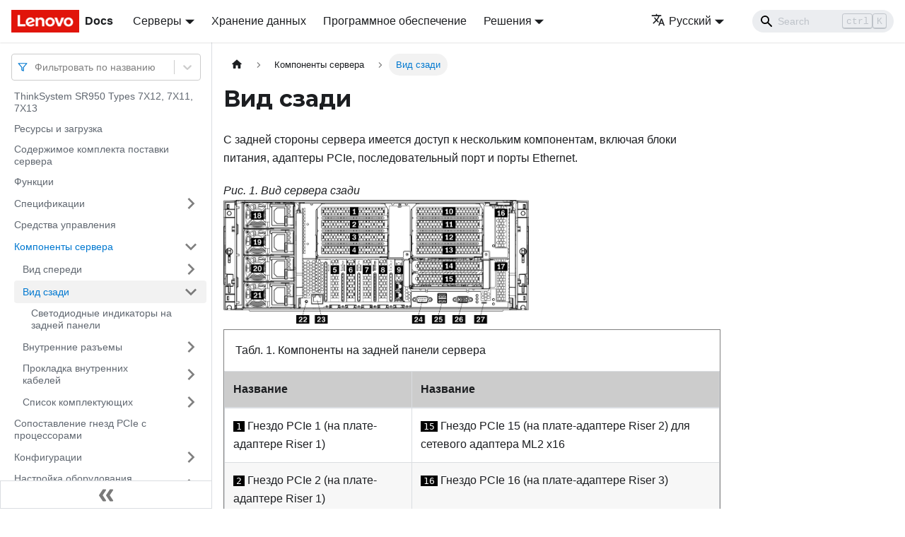

--- FILE ---
content_type: text/html; charset=UTF-8
request_url: https://pubs.lenovo.com/sr950/ru/server_rear_view
body_size: 9435
content:
<!doctype html>
<html lang="ru" dir="ltr" class="docs-wrapper docs-doc-page docs-version-current plugin-docs plugin-id-default docs-doc-id-server_rear_view" data-has-hydrated="false">
<head>
<meta charset="UTF-8">

<title data-rh="true">Вид сзади | ThinkSystem SR950 | Lenovo Docs</title><meta data-rh="true" name="viewport" content="width=device-width,initial-scale=1"><meta data-rh="true" name="twitter:card" content="summary_large_image"><meta data-rh="true" property="og:image" content="https://pubs.lenovo.com/sr950/ru/img/product_soc.png"><meta data-rh="true" name="twitter:image" content="https://pubs.lenovo.com/sr950/ru/img/product_soc.png"><meta data-rh="true" property="og:url" content="https://pubs.lenovo.com/sr950/ru/server_rear_view"><meta data-rh="true" name="docusaurus_locale" content="ru"><meta data-rh="true" name="docsearch:language" content="ru"><meta data-rh="true" name="keywords" content="SR950,7X12,7X11,7X13"><meta data-rh="true" name="og:site_name" content="Lenovo Documentation"><meta data-rh="true" name="robots" content="max-image-preview:large"><meta data-rh="true" name="docusaurus_version" content="current"><meta data-rh="true" name="docusaurus_tag" content="docs-default-current"><meta data-rh="true" name="docsearch:version" content="current"><meta data-rh="true" name="docsearch:docusaurus_tag" content="docs-default-current"><meta data-rh="true" property="og:title" content="Вид сзади | ThinkSystem SR950 | Lenovo Docs"><meta data-rh="true" name="description" content="С задней стороны сервера имеется доступ к нескольким компонентам, включая блоки питания, адаптеры PCIe, последовательный порт и порты Ethernet."><meta data-rh="true" property="og:description" content="С задней стороны сервера имеется доступ к нескольким компонентам, включая блоки питания, адаптеры PCIe, последовательный порт и порты Ethernet."><link data-rh="true" rel="icon" href="/sr950/ru/img/favicon.ico"><link data-rh="true" rel="canonical" href="https://pubs.lenovo.com/sr950/ru/server_rear_view"><link data-rh="true" rel="alternate" href="https://pubs.lenovo.com/sr950/server_rear_view" hreflang="en"><link data-rh="true" rel="alternate" href="https://pubs.lenovo.com/sr950/de/server_rear_view" hreflang="de"><link data-rh="true" rel="alternate" href="https://pubs.lenovo.com/sr950/es/server_rear_view" hreflang="es"><link data-rh="true" rel="alternate" href="https://pubs.lenovo.com/sr950/fr/server_rear_view" hreflang="fr"><link data-rh="true" rel="alternate" href="https://pubs.lenovo.com/sr950/it/server_rear_view" hreflang="it"><link data-rh="true" rel="alternate" href="https://pubs.lenovo.com/sr950/ja/server_rear_view" hreflang="ja"><link data-rh="true" rel="alternate" href="https://pubs.lenovo.com/sr950/ko/server_rear_view" hreflang="ko"><link data-rh="true" rel="alternate" href="https://pubs.lenovo.com/sr950/pt-BR/server_rear_view" hreflang="pt-BR"><link data-rh="true" rel="alternate" href="https://pubs.lenovo.com/sr950/ru/server_rear_view" hreflang="ru"><link data-rh="true" rel="alternate" href="https://pubs.lenovo.com/sr950/th/server_rear_view" hreflang="th"><link data-rh="true" rel="alternate" href="https://pubs.lenovo.com/sr950/zh-CN/server_rear_view" hreflang="zh-CN"><link data-rh="true" rel="alternate" href="https://pubs.lenovo.com/sr950/zh-TW/server_rear_view" hreflang="zh-TW"><link data-rh="true" rel="alternate" href="https://pubs.lenovo.com/sr950/server_rear_view" hreflang="x-default"><link rel="preconnect" href="https://www.google-analytics.com">
<link rel="preconnect" href="https://www.googletagmanager.com">
<script async src="https://www.googletagmanager.com/gtag/js?id=G-XM7YNY3PYK"></script>
<script>function gtag(){dataLayer.push(arguments)}window.dataLayer=window.dataLayer||[],gtag("js",new Date),gtag("config","G-XM7YNY3PYK",{anonymize_ip:!0})</script>




<link rel="preconnect" href="https://fonts.googleapis.com">
<link rel="preconnect" href="https://fonts.gstatic.com" crossorigin="anonymous"><link rel="stylesheet" href="/sr950/ru/assets/css/styles.fb44ca10.css">
<link rel="preload" href="/sr950/ru/assets/js/runtime~main.112b7b15.js" as="script">
<link rel="preload" href="/sr950/ru/assets/js/main.d076ecb9.js" as="script">
</head>
<body class="navigation-with-keyboard">
<script>!function(){function t(t){document.documentElement.setAttribute("data-theme",t)}var e=function(){var t=null;try{t=new URLSearchParams(window.location.search).get("docusaurus-theme")}catch(t){}return t}()||function(){var t=null;try{t=localStorage.getItem("theme")}catch(t){}return t}();t(null!==e?e:"light")}()</script><div id="__docusaurus">
<div role="region" aria-label="Перейти к основному содержимому"><a class="skipToContent_FR4N" href="#__docusaurus_skipToContent_fallback">Перейти к основному содержимому</a></div><nav aria-label="Main" class="navbar navbar--fixed-top navbarHideable_glH5"><div class="navbar__inner"><div class="navbar__items"><button aria-label="Переключить навигационную панель" aria-expanded="false" class="navbar__toggle clean-btn" type="button"><svg width="30" height="30" viewBox="0 0 30 30" aria-hidden="true"><path stroke="currentColor" stroke-linecap="round" stroke-miterlimit="10" stroke-width="2" d="M4 7h22M4 15h22M4 23h22"></path></svg></button><a href="https://pubs.lenovo.com/ru/" target="_self" rel="noopener noreferrer" class="navbar__brand"><div class="navbar__logo"><img src="/sr950/ru/img/lenovo.png" alt="Lenovo Logo" class="themedImage_zFba themedImage--light_SMtw" height="32" width="96"><img src="/sr950/ru/img/lenovo.png" alt="Lenovo Logo" class="themedImage_zFba themedImage--dark_SHhT" height="32" width="96"></div><b class="navbar__title text--truncate">Docs</b></a><div class="navbar__item dropdown dropdown--hoverable"><a href="#" aria-haspopup="true" aria-expanded="false" role="button" class="navbar__link">Серверы</a><ul class="dropdown__menu"><li><a href="https://pubs.lenovo.com/ru/thinksystem" target="_self" rel="noopener noreferrer" class="dropdown__link externalLink-none">ThinkSystem<svg width="12" height="12" aria-hidden="true" viewBox="0 0 24 24" class="iconExternalLink_SHu7"><path fill="currentColor" d="M21 13v10h-21v-19h12v2h-10v15h17v-8h2zm3-12h-10.988l4.035 4-6.977 7.07 2.828 2.828 6.977-7.07 4.125 4.172v-11z"></path></svg></a></li><li><a href="https://pubs.lenovo.com/ru/thinkedge" target="_self" rel="noopener noreferrer" class="dropdown__link externalLink-none">ThinkEdge<svg width="12" height="12" aria-hidden="true" viewBox="0 0 24 24" class="iconExternalLink_SHu7"><path fill="currentColor" d="M21 13v10h-21v-19h12v2h-10v15h17v-8h2zm3-12h-10.988l4.035 4-6.977 7.07 2.828 2.828 6.977-7.07 4.125 4.172v-11z"></path></svg></a></li><li><a href="https://pubs.lenovo.com/ru/systemx" target="_self" rel="noopener noreferrer" class="dropdown__link externalLink-none">System x<svg width="12" height="12" aria-hidden="true" viewBox="0 0 24 24" class="iconExternalLink_SHu7"><path fill="currentColor" d="M21 13v10h-21v-19h12v2h-10v15h17v-8h2zm3-12h-10.988l4.035 4-6.977 7.07 2.828 2.828 6.977-7.07 4.125 4.172v-11z"></path></svg></a></li><li><a href="https://serveroption.lenovo.com/" target="_blank" rel="noopener noreferrer" class="dropdown__link">Option<svg width="12" height="12" aria-hidden="true" viewBox="0 0 24 24" class="iconExternalLink_SHu7"><path fill="currentColor" d="M21 13v10h-21v-19h12v2h-10v15h17v-8h2zm3-12h-10.988l4.035 4-6.977 7.07 2.828 2.828 6.977-7.07 4.125 4.172v-11z"></path></svg></a></li></ul></div><a href="https://datacentersupport.lenovo.com/storagepubs" target="_self" rel="noopener noreferrer" class="navbar__item navbar__link externalLink-none">Хранение данных<svg width="13.5" height="13.5" aria-hidden="true" viewBox="0 0 24 24" class="iconExternalLink_SHu7"><path fill="currentColor" d="M21 13v10h-21v-19h12v2h-10v15h17v-8h2zm3-12h-10.988l4.035 4-6.977 7.07 2.828 2.828 6.977-7.07 4.125 4.172v-11z"></path></svg></a><a href="https://pubs.lenovo.com/ru/software" target="_self" rel="noopener noreferrer" class="navbar__item navbar__link externalLink-none">Программное обеспечение<svg width="13.5" height="13.5" aria-hidden="true" viewBox="0 0 24 24" class="iconExternalLink_SHu7"><path fill="currentColor" d="M21 13v10h-21v-19h12v2h-10v15h17v-8h2zm3-12h-10.988l4.035 4-6.977 7.07 2.828 2.828 6.977-7.07 4.125 4.172v-11z"></path></svg></a><div class="navbar__item dropdown dropdown--hoverable"><a href="#" aria-haspopup="true" aria-expanded="false" role="button" class="navbar__link">Решения</a><ul class="dropdown__menu"><li><a href="https://pubs.lenovo.com/ru/thinkagile" target="_self" rel="noopener noreferrer" class="dropdown__link externalLink-none">ThinkAgile<svg width="12" height="12" aria-hidden="true" viewBox="0 0 24 24" class="iconExternalLink_SHu7"><path fill="currentColor" d="M21 13v10h-21v-19h12v2h-10v15h17v-8h2zm3-12h-10.988l4.035 4-6.977 7.07 2.828 2.828 6.977-7.07 4.125 4.172v-11z"></path></svg></a></li><li><a href="https://pubs.lenovo.com/ru/water-cooling-solution" target="_self" rel="noopener noreferrer" class="dropdown__link externalLink-none">Water Cooling Solution<svg width="12" height="12" aria-hidden="true" viewBox="0 0 24 24" class="iconExternalLink_SHu7"><path fill="currentColor" d="M21 13v10h-21v-19h12v2h-10v15h17v-8h2zm3-12h-10.988l4.035 4-6.977 7.07 2.828 2.828 6.977-7.07 4.125 4.172v-11z"></path></svg></a></li></ul></div></div><div class="navbar__items navbar__items--right"><div class="navbar__item dropdown dropdown--hoverable dropdown--right"><a href="#" aria-haspopup="true" aria-expanded="false" role="button" class="navbar__link"><svg viewBox="0 0 24 24" width="20" height="20" aria-hidden="true" class="iconLanguage_DSK9"><path fill="currentColor" d="M12.87 15.07l-2.54-2.51.03-.03c1.74-1.94 2.98-4.17 3.71-6.53H17V4h-7V2H8v2H1v1.99h11.17C11.5 7.92 10.44 9.75 9 11.35 8.07 10.32 7.3 9.19 6.69 8h-2c.73 1.63 1.73 3.17 2.98 4.56l-5.09 5.02L4 19l5-5 3.11 3.11.76-2.04zM18.5 10h-2L12 22h2l1.12-3h4.75L21 22h2l-4.5-12zm-2.62 7l1.62-4.33L19.12 17h-3.24z"></path></svg>Русский</a><ul class="dropdown__menu"><li><a href="/sr950/server_rear_view" target="_self" rel="noopener noreferrer" class="dropdown__link" lang="en">English</a></li><li><a href="/sr950/de/server_rear_view" target="_self" rel="noopener noreferrer" class="dropdown__link" lang="de">Deutsch</a></li><li><a href="/sr950/es/server_rear_view" target="_self" rel="noopener noreferrer" class="dropdown__link" lang="es">Español</a></li><li><a href="/sr950/fr/server_rear_view" target="_self" rel="noopener noreferrer" class="dropdown__link" lang="fr">Français</a></li><li><a href="/sr950/it/server_rear_view" target="_self" rel="noopener noreferrer" class="dropdown__link" lang="it">Italiano</a></li><li><a href="/sr950/ja/server_rear_view" target="_self" rel="noopener noreferrer" class="dropdown__link" lang="ja">日本語</a></li><li><a href="/sr950/ko/server_rear_view" target="_self" rel="noopener noreferrer" class="dropdown__link" lang="ko">한국어</a></li><li><a href="/sr950/pt-BR/server_rear_view" target="_self" rel="noopener noreferrer" class="dropdown__link" lang="pt-BR">Português do Brasil</a></li><li><a href="/sr950/ru/server_rear_view" target="_self" rel="noopener noreferrer" class="dropdown__link dropdown__link--active" lang="ru">Русский</a></li><li><a href="/sr950/th/server_rear_view" target="_self" rel="noopener noreferrer" class="dropdown__link" lang="th">ภาษาไทย</a></li><li><a href="/sr950/zh-CN/server_rear_view" target="_self" rel="noopener noreferrer" class="dropdown__link" lang="zh-CN">简体中文</a></li><li><a href="/sr950/zh-TW/server_rear_view" target="_self" rel="noopener noreferrer" class="dropdown__link" lang="zh-TW">繁體中文</a></li></ul></div><div class="searchBox_BlU4"><div class="navbar__search searchBarContainer_h4SQ"><input placeholder="Search" aria-label="Search" class="navbar__search-input"><div class="loadingRing_kmHx searchBarLoadingRing_AT3w"><div></div><div></div><div></div><div></div></div></div></div></div></div><div role="presentation" class="navbar-sidebar__backdrop"></div></nav><div id="__docusaurus_skipToContent_fallback" class="main-wrapper mainWrapper_OJKY docsWrapper_a8OH"><button aria-label="Прокрутка к началу" class="clean-btn theme-back-to-top-button backToTopButton_xZQ7" type="button"></button><div class="docPage_LEBb"><aside class="theme-doc-sidebar-container docSidebarContainer_TOXn"><div class="sidebarViewport_swqP"><div class="sidebar_TiFu sidebarWithHideableNavbar_b5mb"><a href="https://pubs.lenovo.com/ru/" target="_self" rel="noopener noreferrer" tabindex="-1" class="sidebarLogo_Jpyc"><img src="/sr950/ru/img/lenovo.png" alt="Lenovo Logo" class="themedImage_zFba themedImage--light_SMtw" height="32" width="96"><img src="/sr950/ru/img/lenovo.png" alt="Lenovo Logo" class="themedImage_zFba themedImage--dark_SHhT" height="32" width="96"><b>Docs</b></a><nav aria-label="Docs sidebar" class="menu thin-scrollbar menu_Y1UP"><style data-emotion="css b62m3t-container">.css-b62m3t-container{position:relative;box-sizing:border-box;}</style><div class="titleFilter_mcU3 css-b62m3t-container"><style data-emotion="css 7pg0cj-a11yText">.css-7pg0cj-a11yText{z-index:9999;border:0;clip:rect(1px, 1px, 1px, 1px);height:1px;width:1px;position:absolute;overflow:hidden;padding:0;white-space:nowrap;}</style><span id="react-select-887-live-region" class="css-7pg0cj-a11yText"></span><span aria-live="polite" aria-atomic="false" aria-relevant="additions text" role="log" class="css-7pg0cj-a11yText"></span><style data-emotion="css 13cymwt-control">.css-13cymwt-control{-webkit-align-items:center;-webkit-box-align:center;-ms-flex-align:center;align-items:center;cursor:default;display:-webkit-box;display:-webkit-flex;display:-ms-flexbox;display:flex;-webkit-box-flex-wrap:wrap;-webkit-flex-wrap:wrap;-ms-flex-wrap:wrap;flex-wrap:wrap;-webkit-box-pack:justify;-webkit-justify-content:space-between;justify-content:space-between;min-height:38px;outline:0!important;position:relative;-webkit-transition:all 100ms;transition:all 100ms;background-color:hsl(0, 0%, 100%);border-color:hsl(0, 0%, 80%);border-radius:4px;border-style:solid;border-width:1px;box-sizing:border-box;}.css-13cymwt-control:hover{border-color:hsl(0, 0%, 70%);}</style><div class="title-filter__control css-13cymwt-control"><svg stroke="currentColor" fill="none" stroke-width="2" viewBox="0 0 24 24" stroke-linecap="round" stroke-linejoin="round" class="titleFilterIcon_Fmk3" height="1em" width="1em" xmlns="http://www.w3.org/2000/svg"><polygon points="22 3 2 3 10 12.46 10 19 14 21 14 12.46 22 3"></polygon></svg> <style data-emotion="css hlgwow">.css-hlgwow{-webkit-align-items:center;-webkit-box-align:center;-ms-flex-align:center;align-items:center;display:grid;-webkit-flex:1;-ms-flex:1;flex:1;-webkit-box-flex-wrap:wrap;-webkit-flex-wrap:wrap;-ms-flex-wrap:wrap;flex-wrap:wrap;-webkit-overflow-scrolling:touch;position:relative;overflow:hidden;padding:2px 8px;box-sizing:border-box;}</style><div class="title-filter__value-container css-hlgwow"><style data-emotion="css 1jqq78o-placeholder">.css-1jqq78o-placeholder{grid-area:1/1/2/3;color:hsl(0, 0%, 50%);margin-left:2px;margin-right:2px;box-sizing:border-box;}</style><div class="title-filter__placeholder css-1jqq78o-placeholder" id="react-select-887-placeholder">Фильтровать по названию</div><style data-emotion="css 19bb58m">.css-19bb58m{visibility:visible;-webkit-flex:1 1 auto;-ms-flex:1 1 auto;flex:1 1 auto;display:inline-grid;grid-area:1/1/2/3;grid-template-columns:0 min-content;margin:2px;padding-bottom:2px;padding-top:2px;color:hsl(0, 0%, 20%);box-sizing:border-box;}.css-19bb58m:after{content:attr(data-value) " ";visibility:hidden;white-space:pre;grid-area:1/2;font:inherit;min-width:2px;border:0;margin:0;outline:0;padding:0;}</style><div class="title-filter__input-container css-19bb58m" data-value=""><input class="title-filter__input" style="label:input;color:inherit;background:0;opacity:1;width:100%;grid-area:1 / 2;font:inherit;min-width:2px;border:0;margin:0;outline:0;padding:0" autocapitalize="none" autocomplete="off" autocorrect="off" id="react-select-887-input" spellcheck="false" tabindex="0" aria-autocomplete="list" aria-expanded="false" aria-haspopup="true" role="combobox" aria-activedescendant="" aria-describedby="react-select-887-placeholder"></div></div><style data-emotion="css 1wy0on6">.css-1wy0on6{-webkit-align-items:center;-webkit-box-align:center;-ms-flex-align:center;align-items:center;-webkit-align-self:stretch;-ms-flex-item-align:stretch;align-self:stretch;display:-webkit-box;display:-webkit-flex;display:-ms-flexbox;display:flex;-webkit-flex-shrink:0;-ms-flex-negative:0;flex-shrink:0;box-sizing:border-box;}</style><div class="title-filter__indicators css-1wy0on6"><style data-emotion="css 1u9des2-indicatorSeparator">.css-1u9des2-indicatorSeparator{-webkit-align-self:stretch;-ms-flex-item-align:stretch;align-self:stretch;width:1px;background-color:hsl(0, 0%, 80%);margin-bottom:8px;margin-top:8px;box-sizing:border-box;}</style><span class="title-filter__indicator-separator css-1u9des2-indicatorSeparator"></span><style data-emotion="css 1xc3v61-indicatorContainer">.css-1xc3v61-indicatorContainer{display:-webkit-box;display:-webkit-flex;display:-ms-flexbox;display:flex;-webkit-transition:color 150ms;transition:color 150ms;color:hsl(0, 0%, 80%);padding:8px;box-sizing:border-box;}.css-1xc3v61-indicatorContainer:hover{color:hsl(0, 0%, 60%);}</style><div class="title-filter__indicator title-filter__dropdown-indicator css-1xc3v61-indicatorContainer" aria-hidden="true"><style data-emotion="css 8mmkcg">.css-8mmkcg{display:inline-block;fill:currentColor;line-height:1;stroke:currentColor;stroke-width:0;}</style><svg height="20" width="20" viewBox="0 0 20 20" aria-hidden="true" focusable="false" class="css-8mmkcg"><path d="M4.516 7.548c0.436-0.446 1.043-0.481 1.576 0l3.908 3.747 3.908-3.747c0.533-0.481 1.141-0.446 1.574 0 0.436 0.445 0.408 1.197 0 1.615-0.406 0.418-4.695 4.502-4.695 4.502-0.217 0.223-0.502 0.335-0.787 0.335s-0.57-0.112-0.789-0.335c0 0-4.287-4.084-4.695-4.502s-0.436-1.17 0-1.615z"></path></svg></div></div></div></div><ul class="theme-doc-sidebar-menu menu__list"><li class="theme-doc-sidebar-item-link theme-doc-sidebar-item-link-level-1 menu__list-item"><a class="menu__link" href="/sr950/ru/">ThinkSystem SR950 Types 7X12, 7X11, 7X13</a></li><li class="theme-doc-sidebar-item-link theme-doc-sidebar-item-link-level-1 menu__list-item"><a class="menu__link" href="/sr950/ru/pdf_files">Ресурсы и загрузка</a></li><li class="theme-doc-sidebar-item-link theme-doc-sidebar-item-link-level-1 menu__list-item"><a class="menu__link" href="/sr950/ru/server_package_contents">Содержимое комплекта поставки сервера</a></li><li class="theme-doc-sidebar-item-link theme-doc-sidebar-item-link-level-1 menu__list-item"><a class="menu__link" href="/sr950/ru/server_features">Функции</a></li><li class="theme-doc-sidebar-item-category theme-doc-sidebar-item-category-level-1 menu__list-item menu__list-item--collapsed"><div class="menu__list-item-collapsible"><a class="menu__link menu__link--sublist" aria-expanded="false" href="/sr950/ru/server_specifications">Спецификации</a><button aria-label="Свернуть/развернуть категорию &#x27;Спецификации&#x27;" type="button" class="clean-btn menu__caret"></button></div></li><li class="theme-doc-sidebar-item-link theme-doc-sidebar-item-link-level-1 menu__list-item"><a class="menu__link" href="/sr950/ru/management_options">Средства управления</a></li><li class="theme-doc-sidebar-item-category theme-doc-sidebar-item-category-level-1 menu__list-item"><div class="menu__list-item-collapsible"><a class="menu__link menu__link--sublist menu__link--active" aria-expanded="true" href="/sr950/ru/server_components">Компоненты сервера</a><button aria-label="Свернуть/развернуть категорию &#x27;Компоненты сервера&#x27;" type="button" class="clean-btn menu__caret"></button></div><ul style="display:block;overflow:visible;height:auto" class="menu__list"><li class="theme-doc-sidebar-item-category theme-doc-sidebar-item-category-level-2 menu__list-item menu__list-item--collapsed"><div class="menu__list-item-collapsible"><a class="menu__link menu__link--sublist" aria-expanded="false" tabindex="0" href="/sr950/ru/server_front_view">Вид спереди</a><button aria-label="Свернуть/развернуть категорию &#x27;Вид спереди&#x27;" type="button" class="clean-btn menu__caret"></button></div></li><li class="theme-doc-sidebar-item-category theme-doc-sidebar-item-category-level-2 menu__list-item"><div class="menu__list-item-collapsible menu__list-item-collapsible--active"><a class="menu__link menu__link--sublist menu__link--active" aria-current="page" aria-expanded="true" tabindex="0" href="/sr950/ru/server_rear_view">Вид сзади</a><button aria-label="Свернуть/развернуть категорию &#x27;Вид сзади&#x27;" type="button" class="clean-btn menu__caret"></button></div><ul style="display:block;overflow:visible;height:auto" class="menu__list"><li class="theme-doc-sidebar-item-link theme-doc-sidebar-item-link-level-3 menu__list-item"><a class="menu__link" tabindex="0" href="/sr950/ru/server_rear_view_leds">Светодиодные индикаторы на задней панели</a></li></ul></li><li class="theme-doc-sidebar-item-category theme-doc-sidebar-item-category-level-2 menu__list-item menu__list-item--collapsed"><div class="menu__list-item-collapsible"><a class="menu__link menu__link--sublist" aria-expanded="false" tabindex="0" href="/sr950/ru/internal_connectors">Внутренние разъемы</a><button aria-label="Свернуть/развернуть категорию &#x27;Внутренние разъемы&#x27;" type="button" class="clean-btn menu__caret"></button></div></li><li class="theme-doc-sidebar-item-category theme-doc-sidebar-item-category-level-2 menu__list-item menu__list-item--collapsed"><div class="menu__list-item-collapsible"><a class="menu__link menu__link--sublist" aria-expanded="false" tabindex="0" href="/sr950/ru/internal_cable_routing">Прокладка внутренних кабелей</a><button aria-label="Свернуть/развернуть категорию &#x27;Прокладка внутренних кабелей&#x27;" type="button" class="clean-btn menu__caret"></button></div></li><li class="theme-doc-sidebar-item-category theme-doc-sidebar-item-category-level-2 menu__list-item menu__list-item--collapsed"><div class="menu__list-item-collapsible"><a class="menu__link menu__link--sublist" aria-expanded="false" tabindex="0" href="/sr950/ru/parts_list">Список комплектующих</a><button aria-label="Свернуть/развернуть категорию &#x27;Список комплектующих&#x27;" type="button" class="clean-btn menu__caret"></button></div></li></ul></li><li class="theme-doc-sidebar-item-link theme-doc-sidebar-item-link-level-1 menu__list-item"><a class="menu__link" href="/sr950/ru/pcie_slot_to_processor_mapping">Сопоставление гнезд PCIe с процессорами</a></li><li class="theme-doc-sidebar-item-category theme-doc-sidebar-item-category-level-1 menu__list-item menu__list-item--collapsed"><div class="menu__list-item-collapsible"><a class="menu__link menu__link--sublist" aria-expanded="false" href="/sr950/ru/server_configurations">Конфигурации</a><button aria-label="Свернуть/развернуть категорию &#x27;Конфигурации&#x27;" type="button" class="clean-btn menu__caret"></button></div></li><li class="theme-doc-sidebar-item-category theme-doc-sidebar-item-category-level-1 menu__list-item menu__list-item--collapsed"><div class="menu__list-item-collapsible"><a class="menu__link menu__link--sublist" aria-expanded="false" href="/sr950/ru/server_setup">Настройка оборудования сервера</a><button aria-label="Свернуть/развернуть категорию &#x27;Настройка оборудования сервера&#x27;" type="button" class="clean-btn menu__caret"></button></div></li><li class="theme-doc-sidebar-item-category theme-doc-sidebar-item-category-level-1 menu__list-item menu__list-item--collapsed"><div class="menu__list-item-collapsible"><a class="menu__link menu__link--sublist" aria-expanded="false" href="/sr950/ru/managing_your_server">Конфигурация системы</a><button aria-label="Свернуть/развернуть категорию &#x27;Конфигурация системы&#x27;" type="button" class="clean-btn menu__caret"></button></div></li><li class="theme-doc-sidebar-item-link theme-doc-sidebar-item-link-level-1 menu__list-item"><a class="menu__link" href="/sr950/ru/installing_the_4S-to-8S_upgrade_option_2">Установка комплекта расширения для повышения производительности «4S -&gt; 8S»</a></li><li class="theme-doc-sidebar-item-category theme-doc-sidebar-item-category-level-1 menu__list-item menu__list-item--collapsed"><div class="menu__list-item-collapsible"><a class="menu__link menu__link--sublist" aria-expanded="false" href="/sr950/ru/maintenance_manual_hardware_replacement_procedures">Процедуры замены оборудования</a><button aria-label="Свернуть/развернуть категорию &#x27;Процедуры замены оборудования&#x27;" type="button" class="clean-btn menu__caret"></button></div></li><li class="theme-doc-sidebar-item-category theme-doc-sidebar-item-category-level-1 menu__list-item menu__list-item--collapsed"><div class="menu__list-item-collapsible"><a class="menu__link menu__link--sublist" aria-expanded="false" href="/sr950/ru/maintenance_manual_problem_determination">Диагностика неполадок</a><button aria-label="Свернуть/развернуть категорию &#x27;Диагностика неполадок&#x27;" type="button" class="clean-btn menu__caret"></button></div></li><li class="theme-doc-sidebar-item-category theme-doc-sidebar-item-category-level-1 menu__list-item menu__list-item--collapsed"><div class="menu__list-item-collapsible"><a class="menu__link menu__link--sublist" aria-expanded="false" href="/sr950/ru/messages_introduction">Сообщения</a><button aria-label="Свернуть/развернуть категорию &#x27;Сообщения&#x27;" type="button" class="clean-btn menu__caret"></button></div></li><li class="theme-doc-sidebar-item-link theme-doc-sidebar-item-link-level-1 menu__list-item"><a class="menu__link" href="/sr950/ru/service_bulletins">Технические советы</a></li><li class="theme-doc-sidebar-item-link theme-doc-sidebar-item-link-level-1 menu__list-item"><a class="menu__link" href="/sr950/ru/security_advisories">Информационные сообщения по безопасности</a></li><li class="theme-doc-sidebar-item-category theme-doc-sidebar-item-category-level-1 menu__list-item menu__list-item--collapsed"><div class="menu__list-item-collapsible"><a class="menu__link menu__link--sublist" aria-expanded="false" href="/sr950/ru/disassemble_for_recycle">Разборка оборудования для утилизации</a><button aria-label="Свернуть/развернуть категорию &#x27;Разборка оборудования для утилизации&#x27;" type="button" class="clean-btn menu__caret"></button></div></li><li class="theme-doc-sidebar-item-category theme-doc-sidebar-item-category-level-1 menu__list-item menu__list-item--collapsed"><div class="menu__list-item-collapsible"><a class="menu__link menu__link--sublist" aria-expanded="false" href="/sr950/ru/getting_help_and_technical_assistance">Получение помощи и технической поддержки</a><button aria-label="Свернуть/развернуть категорию &#x27;Получение помощи и технической поддержки&#x27;" type="button" class="clean-btn menu__caret"></button></div></li></ul><div class="sidebar-resource-links"><hr><div><a href="https://lenovopress.lenovo.com/lp1054-thinksystem-sr950-server-xeon-sp-gen-2" class="menu__link" target="_BLANK"><img height="24" width="24" src="https://pubs.lenovo.com/img/lenovopress.png"><span class="sidebarLinks-name">ThinkSystem SR950 Server Product Guide</span><div><svg stroke="currentColor" fill="currentColor" stroke-width="0" viewBox="0 0 512 512" height="0.875rem" width="0.875rem" xmlns="http://www.w3.org/2000/svg"><path d="M432,320H400a16,16,0,0,0-16,16V448H64V128H208a16,16,0,0,0,16-16V80a16,16,0,0,0-16-16H48A48,48,0,0,0,0,112V464a48,48,0,0,0,48,48H400a48,48,0,0,0,48-48V336A16,16,0,0,0,432,320ZM488,0h-128c-21.37,0-32.05,25.91-17,41l35.73,35.73L135,320.37a24,24,0,0,0,0,34L157.67,377a24,24,0,0,0,34,0L435.28,133.32,471,169c15,15,41,4.5,41-17V24A24,24,0,0,0,488,0Z"></path></svg></div></a></div></div></nav><button type="button" title="Свернуть сайдбар" aria-label="Свернуть сайдбар" class="button button--secondary button--outline collapseSidebarButton_e0pa"><svg width="20" height="20" aria-hidden="true" class="collapseSidebarButtonIcon_KEWD"><g fill="#7a7a7a"><path d="M9.992 10.023c0 .2-.062.399-.172.547l-4.996 7.492a.982.982 0 01-.828.454H1c-.55 0-1-.453-1-1 0-.2.059-.403.168-.551l4.629-6.942L.168 3.078A.939.939 0 010 2.528c0-.548.45-.997 1-.997h2.996c.352 0 .649.18.828.45L9.82 9.472c.11.148.172.347.172.55zm0 0"></path><path d="M19.98 10.023c0 .2-.058.399-.168.547l-4.996 7.492a.987.987 0 01-.828.454h-3c-.547 0-.996-.453-.996-1 0-.2.059-.403.168-.551l4.625-6.942-4.625-6.945a.939.939 0 01-.168-.55 1 1 0 01.996-.997h3c.348 0 .649.18.828.45l4.996 7.492c.11.148.168.347.168.55zm0 0"></path></g></svg></button></div></div></aside><main class="docMainContainer_LQPs"><div class="container padding-top--md padding-bottom--lg"><div class="row"><div class="col docItemCol_z5aJ"><div class="docItemContainer_c0TR"><article><nav class="theme-doc-breadcrumbs breadcrumbsContainer_DwUf" aria-label="Навигационная цепочка текущей страницы"><ul class="breadcrumbs" itemscope="" itemtype="https://schema.org/BreadcrumbList"><li class="breadcrumbs__item"><a aria-label="Главная страница" class="breadcrumbs__link" href="/sr950/ru/"><svg viewBox="0 0 24 24" class="breadcrumbHomeIcon_Ppp2"><path d="M10 19v-5h4v5c0 .55.45 1 1 1h3c.55 0 1-.45 1-1v-7h1.7c.46 0 .68-.57.33-.87L12.67 3.6c-.38-.34-.96-.34-1.34 0l-8.36 7.53c-.34.3-.13.87.33.87H5v7c0 .55.45 1 1 1h3c.55 0 1-.45 1-1z" fill="currentColor"></path></svg></a></li><li itemscope="" itemprop="itemListElement" itemtype="https://schema.org/ListItem" class="breadcrumbs__item"><a class="breadcrumbs__link" itemprop="item" href="/sr950/ru/server_components"><span itemprop="name">Компоненты сервера</span></a><meta itemprop="position" content="1"></li><li itemscope="" itemprop="itemListElement" itemtype="https://schema.org/ListItem" class="breadcrumbs__item breadcrumbs__item--active"><span class="breadcrumbs__link" itemprop="name">Вид сзади</span><meta itemprop="position" content="2"></li></ul></nav><div class="theme-doc-markdown markdown"><h1>Вид сзади</h1><div class="body refbody"><p class="shortdesc">С задней стороны сервера имеется доступ к нескольким компонентам, включая блоки питания, адаптеры PCIe, последовательный порт и порты Ethernet.</p><div class="section"><div id="server_rear_view__rear_view_figure" class="fig fignone"><span class="figcap"><span class="fig--title-label">Рис. 1. </span>Вид сервера сзади</span><br><img loading="lazy" id="server_rear_view__rear_view" src="sr950_rear_components-450.png" width="100%" alt="Rear view of the server with components identified" style="max-width:432px" class="image img_uXOj"><br></div><div class="tablenoborder"><table cellpadding="4" cellspacing="0" summary="" frame="border" border="1" rules="all" class="table"><caption><span class="tablecap"><span class="table--title-label">Табл. 1. </span>Компоненты на задней панели сервера</span></caption><thead style="text-align:left" class="thead"><tr><th style="vertical-align:top" class="entry cell-norowborder">Название</th><th style="vertical-align:top" class="entry cell-norowborder">Название</th></tr></thead><tbody class="tbody"><tr><td style="vertical-align:top" class="entry cell-norowborder"><tt class="ph tt">1</tt> Гнездо PCIe 1 (на плате-адаптере Riser 1)</td><td style="vertical-align:top" class="entry cell-norowborder"><tt class="ph tt">15</tt> Гнездо PCIe 15 (на плате-адаптере Riser 2) для сетевого адаптера ML2 x16</td></tr><tr><td style="vertical-align:top" class="entry cell-norowborder"><tt class="ph tt">2</tt> Гнездо PCIe 2 (на плате-адаптере Riser 1)</td><td style="vertical-align:top" class="entry cell-norowborder"><tt class="ph tt">16</tt> Гнездо PCIe 16 (на плате-адаптере Riser 3)</td></tr><tr><td style="vertical-align:top" class="entry cell-norowborder"><tt class="ph tt">3</tt> Гнездо PCIe 3 (на плате-адаптере Riser 1)</td><td style="vertical-align:top" class="entry cell-norowborder"><tt class="ph tt">17</tt> Гнездо PCIe 17 (на плате-адаптере Riser 3)</td></tr><tr><td style="vertical-align:top" class="entry cell-norowborder"><tt class="ph tt">4</tt> Гнездо PCIe 4 (на плате-адаптере Riser 1)</td><td style="vertical-align:top" class="entry cell-norowborder"><tt class="ph tt">18</tt> Блок питания 4 (дополнительный)</td></tr><tr><td style="vertical-align:top" class="entry cell-norowborder"><tt class="ph tt">5</tt> Гнездо 5 PCIe</td><td style="vertical-align:top" class="entry cell-norowborder"><tt class="ph tt">19</tt> Блок питания 3 (дополнительный)</td></tr><tr><td style="vertical-align:top" class="entry cell-norowborder"><tt class="ph tt">6</tt> Гнездо 6 PCIe</td><td style="vertical-align:top" class="entry cell-norowborder"><tt class="ph tt">20</tt> Блок питания 2 (дополнительный)</td></tr><tr><td style="vertical-align:top" class="entry cell-norowborder"><tt class="ph tt">7</tt> Гнездо 7 PCIe</td><td style="vertical-align:top" class="entry cell-norowborder"><tt class="ph tt">21</tt> Блок питания 1</td></tr><tr><td style="vertical-align:top" class="entry cell-norowborder"><tt class="ph tt">8</tt> Гнездо сетевого адаптера ML2 x16</td><td style="vertical-align:top" class="entry cell-norowborder"><tt class="ph tt">22</tt> Кнопка немаскируемого прерывания</td></tr><tr><td style="vertical-align:top" class="entry cell-norowborder"><tt class="ph tt">9</tt> Гнездо адаптера LOM</td><td style="vertical-align:top" class="entry cell-norowborder"><tt class="ph tt">23</tt> Сетевой разъем XClarity Controller (RJ45)</td></tr><tr><td style="vertical-align:top" class="entry cell-norowborder"><tt class="ph tt">10</tt> Гнездо PCIe 10 (на плате-адаптере Riser 2)</td><td style="vertical-align:top" class="entry cell-norowborder"><tt class="ph tt">24</tt> Последовательный разъем</td></tr><tr><td style="vertical-align:top" class="entry cell-norowborder"><tt class="ph tt">11</tt> Гнездо PCIe 11 (на плате-адаптере Riser 2)</td><td style="vertical-align:top" class="entry cell-norowborder"><tt class="ph tt">25</tt> Разъемы USB 3.0 (2)</td></tr><tr><td style="vertical-align:top" class="entry cell-norowborder"><tt class="ph tt">12</tt> Гнездо PCIe 12 (на плате-адаптере Riser 2)</td><td style="vertical-align:top" class="entry cell-norowborder"><tt class="ph tt">26</tt> Видеопорт VGA</td></tr><tr><td style="vertical-align:top" class="entry cell-norowborder"><tt class="ph tt">13</tt> Гнездо PCIe 13 (на плате-адаптере Riser 2)</td><td style="vertical-align:top" class="entry cell-norowborder"><tt class="ph tt">27</tt> Разъем только для обслуживания</td></tr><tr><td style="vertical-align:top" class="entry cellrowborder"><tt class="ph tt">14</tt> Гнездо PCIe 14 (на плате-адаптере Riser 2)</td><td style="vertical-align:top" class="entry cellrowborder"> </td></tr></tbody></table></div><div class="theme-admonition theme-admonition-note alert alert--secondary admonition_O6Hw"><div class="admonitionHeading_I3hY"><span class="admonitionIcon_I0ub"><svg viewBox="0 0 14 16"><path fill-rule="evenodd" d="M6.3 5.69a.942.942 0 0 1-.28-.7c0-.28.09-.52.28-.7.19-.18.42-.28.7-.28.28 0 .52.09.7.28.18.19.28.42.28.7 0 .28-.09.52-.28.7a1 1 0 0 1-.7.3c-.28 0-.52-.11-.7-.3zM8 7.99c-.02-.25-.11-.48-.31-.69-.2-.19-.42-.3-.69-.31H6c-.27.02-.48.13-.69.31-.2.2-.3.44-.31.69h1v3c.02.27.11.5.31.69.2.2.42.31.69.31h1c.27 0 .48-.11.69-.31.2-.19.3-.42.31-.69H8V7.98v.01zM7 2.3c-3.14 0-5.7 2.54-5.7 5.68 0 3.14 2.56 5.7 5.7 5.7s5.7-2.55 5.7-5.7c0-3.15-2.56-5.69-5.7-5.69v.01zM7 .98c3.86 0 7 3.14 7 7s-3.14 7-7 7-7-3.12-7-7 3.14-7 7-7z"></path></svg></span>Прим.</div><div class="admonitionContent_w5e6">Следующие <wbr><q class="q">гнезда</q> PCIe назначены компонентам в других частях сервера:<ul class="ul"><li class="li"><p class="p">Гнездо PCIe 18 назначено карте RAID в нижнем лотке.</p></li><li class="li"><p class="p">Гнездо PCIe 19 назначено карте RAID в верхнем лотке.</p></li><li class="li"><p class="p">Гнездо PCIe 20 назначено объединительной панели M.2 внутри лотка ввода-вывода.</p></li></ul></div></div></div><div class="section"><p class="p"><tt class="ph tt">1</tt> <tt class="ph tt">2</tt> <tt class="ph tt">3</tt> <tt class="ph tt">4</tt> <strong class="ph b">Гнезда PCIe 1–4 (на плате-адаптере Riser 1)</strong></p><p class="p">В эти гнезда устанавливаются адаптеры PCIe.</p></div><div class="section"><p class="p"><tt class="ph tt">5</tt> <tt class="ph tt">6</tt> <tt class="ph tt">7</tt> <strong class="ph b">Гнезда PCIe 5–7</strong></p><p class="p">В эти гнезда устанавливаются адаптеры PCIe.</p></div><div class="section"><p class="p"><tt class="ph tt">8</tt> <strong class="ph b">Гнездо сетевого адаптера ML2 x16</strong></p><p class="p">В это гнездо устанавливается сетевой адаптер ML2 x16.</p></div><div class="section"><p class="p"><tt class="ph tt">9</tt> <strong class="ph b">Гнездо адаптера LOM</strong></p><p class="p">В это гнездо устанавливается адаптер LOM.</p></div><div class="section"><p class="p"><tt class="ph tt">10</tt> <tt class="ph tt">11</tt> <tt class="ph tt">12</tt> <tt class="ph tt">13</tt> <tt class="ph tt">14</tt> <tt class="ph tt">15</tt> <strong class="ph b">Гнезда PCIe 10–15 (на плате-адаптере Riser 2)</strong></p><div class="p">В эти гнезда устанавливаются адаптеры PCIe.<div class="theme-admonition theme-admonition-note alert alert--secondary admonition_O6Hw"><div class="admonitionHeading_I3hY"><span class="admonitionIcon_I0ub"><svg viewBox="0 0 14 16"><path fill-rule="evenodd" d="M6.3 5.69a.942.942 0 0 1-.28-.7c0-.28.09-.52.28-.7.19-.18.42-.28.7-.28.28 0 .52.09.7.28.18.19.28.42.28.7 0 .28-.09.52-.28.7a1 1 0 0 1-.7.3c-.28 0-.52-.11-.7-.3zM8 7.99c-.02-.25-.11-.48-.31-.69-.2-.19-.42-.3-.69-.31H6c-.27.02-.48.13-.69.31-.2.2-.3.44-.31.69h1v3c.02.27.11.5.31.69.2.2.42.31.69.31h1c.27 0 .48-.11.69-.31.2-.19.3-.42.31-.69H8V7.98v.01zM7 2.3c-3.14 0-5.7 2.54-5.7 5.68 0 3.14 2.56 5.7 5.7 5.7s5.7-2.55 5.7-5.7c0-3.15-2.56-5.69-5.7-5.69v.01zM7 .98c3.86 0 7 3.14 7 7s-3.14 7-7 7-7-3.12-7-7 3.14-7 7-7z"></path></svg></span>Прим.</div><div class="admonitionContent_w5e6">В гнездо PCIe 15 (на плате-адаптере Riser 2) установите сетевой адаптер ML2 x16.</div></div></div></div><div class="section"><p class="p"><tt class="ph tt">16</tt> <tt class="ph tt">17</tt> <strong class="ph b">Гнезда PCIe 16–17 (на плате-адаптере Riser 3)</strong></p><p class="p">В эти гнезда устанавливаются адаптеры PCIe.</p></div><div id="server_rear_view__power_supplies" class="section"><p class="p"><tt class="ph tt">18</tt> <tt class="ph tt">19</tt> <tt class="ph tt">20</tt> <tt class="ph tt">21</tt> <strong class="ph b">Блоки питания 1–4</strong></p><div class="theme-admonition theme-admonition-note alert alert--secondary admonition_O6Hw"><div class="admonitionHeading_I3hY"><span class="admonitionIcon_I0ub"><svg viewBox="0 0 14 16"><path fill-rule="evenodd" d="M6.3 5.69a.942.942 0 0 1-.28-.7c0-.28.09-.52.28-.7.19-.18.42-.28.7-.28.28 0 .52.09.7.28.18.19.28.42.28.7 0 .28-.09.52-.28.7a1 1 0 0 1-.7.3c-.28 0-.52-.11-.7-.3zM8 7.99c-.02-.25-.11-.48-.31-.69-.2-.19-.42-.3-.69-.31H6c-.27.02-.48.13-.69.31-.2.2-.3.44-.31.69h1v3c.02.27.11.5.31.69.2.2.42.31.69.31h1c.27 0 .48-.11.69-.31.2-.19.3-.42.31-.69H8V7.98v.01zM7 2.3c-3.14 0-5.7 2.54-5.7 5.68 0 3.14 2.56 5.7 5.7 5.7s5.7-2.55 5.7-5.7c0-3.15-2.56-5.69-5.7-5.69v.01zM7 .98c3.86 0 7 3.14 7 7s-3.14 7-7 7-7-3.12-7-7 3.14-7 7-7z"></path></svg></span>Прим.</div><div class="admonitionContent_w5e6">Блоки питания 2–4 являются дополнительными.</div></div><p class="p">Оперативно заменяемые резервные блоки питания помогают не допустить значительных перерывов в работе системы при выходе из строя блока питания или входного источника питания. Неисправный блок питания можно заменить, не выключая сервер. Можно приобрести в компании Lenovo дополнительный блок питания и установить его для резервирования питания или увеличения мощности питания, не выключая сервер.</p><p class="p">Сведения о минимальных требованиях к блоку питания и резервировании питания см. в разделе <a href="/sr950/ru/setup_install_a_power_supply"><span class="keyword">Установка блока питания</span></a>.</p><p class="p">На каждом оперативно заменяемом блоке питания есть три светодиодных индикатора состояния. Соответствующие сведения см. в разделе <a title="На рисунке в этом разделе показаны светодиодные индикаторы на задней панели сервера." class="xref" href="/sr950/ru/server_rear_view_leds">Светодиодные индикаторы на задней панели</a>.</p></div><div class="section"><p class="p"><tt class="ph tt">22</tt> <strong class="ph b">Кнопка немаскируемого прерывания</strong></p><p class="p">Нажатие этой кнопки приводит к принудительному немаскируемому прерыванию в процессоре. Чтобы нажать кнопку, может понадобиться ручка или кончик выпрямленной скрепки для бумаг. Его также можно использовать для принудительной записи дампа памяти при синем экране. Используйте эту кнопку только при получении соответствующих инструкций от службы поддержки Lenovo.</p></div><div class="section"><p class="p"><tt class="ph tt">23</tt> <strong class="ph b">Сетевой разъем XClarity Controller (RJ45)</strong></p><p class="p">Служит для подключения кабеля Ethernet для управления системой с использованием XClarity Controller.</p></div><div class="section"><p class="p"><tt class="ph tt">24</tt> <strong class="ph b">Последовательный разъем</strong></p><p class="p">Этот разъем служит для последовательного подключения 9-штырьковых последовательных устройств. Последовательный порт используется совместно с XCC. XCC может управлять общим последовательным портом для перенаправления последовательного трафика с помощью механизма перенаправления последовательного порта через локальную сеть (SOL).</p></div><div class="section"><p class="p"><tt class="ph tt">25</tt> <strong class="ph b">Разъемы USB 3.0 (2)</strong></p><p class="p">Предназначены для подключения устройства, которому требуется интерфейс USB 2.0 или USB 3.0, например клавиатуры, мыши или USB-накопителя.</p></div><div class="section"><p class="p"><tt class="ph tt">26</tt> <strong class="ph b">Видеопорт VGA</strong></p><p class="p">Служит для подключения видеоустройства, совместимого с интерфейсом VGA, например VGA-монитора.</p></div><div class="section"><p class="p"><tt class="ph tt">27</tt> <strong class="ph b">Разъем только для обслуживания</strong></p><p class="p">Этот разъем зарезервирован только для обслуживания.</p></div></div><div class="related-links"><ul class="ullinks"><li class="link ulchildlink"><strong><a href="/sr950/ru/server_rear_view_leds">Светодиодные индикаторы на задней панели</a></strong><br>На рисунке в этом разделе показаны светодиодные индикаторы на задней панели сервера.</li></ul></div><div></div></div><div class="feedback docusaurus-mt-lg" style="color:#ccc"><svg stroke="currentColor" fill="currentColor" stroke-width="0" viewBox="0 0 24 24" class="react-icons" height="1.5em" width="1.5em" xmlns="http://www.w3.org/2000/svg"><path fill="none" d="M0 0h24v24H0V0z"></path><path d="M20 4H4c-1.1 0-1.99.9-1.99 2L2 18c0 1.1.9 2 2 2h16c1.1 0 2-.9 2-2V6c0-1.1-.9-2-2-2zm0 14H4V8l8 5 8-5v10zm-8-7L4 6h16l-8 5z"></path></svg>Предоставить обратную связь</div></article><nav class="pagination-nav docusaurus-mt-lg" aria-label="Страница документа"><a class="pagination-nav__link pagination-nav__link--prev" href="/sr950/ru/c_advanced_lcd_lightpath_kit"><div class="pagination-nav__sublabel">Предыдущая страница</div><div class="pagination-nav__label">ЖК-дисплей информации о системе</div></a><a class="pagination-nav__link pagination-nav__link--next" href="/sr950/ru/server_rear_view_leds"><div class="pagination-nav__sublabel">Следующая страница</div><div class="pagination-nav__label">Светодиодные индикаторы на задней панели</div></a></nav></div></div></div></div></main></div></div><footer class="footer footer--dark"><div class="container container-fluid"><div class="footer__bottom text--center"><div class="footer__copyright">© 2025 Lenovo. All rights reserved. <span class="lenovo-policy"><a href="https://www.lenovo.com/privacy/" target="_blank">Privacy Policy</a> | <a href="https://www.lenovo.com/us/en/legal/" target="_blank">Terms of Use</a></span></div></div></div></footer></div>
<script src="/sr950/ru/assets/js/runtime~main.112b7b15.js"></script>
<script src="/sr950/ru/assets/js/main.d076ecb9.js"></script>
</body>
</html>

--- FILE ---
content_type: application/javascript
request_url: https://pubs.lenovo.com/sr950/ru/assets/js/runtime~main.112b7b15.js
body_size: 21594
content:
(()=>{"use strict";var e,b,f,d,c,a={},r={};function t(e){var b=r[e];if(void 0!==b)return b.exports;var f=r[e]={exports:{}};return a[e].call(f.exports,f,f.exports,t),f.exports}t.m=a,e=[],t.O=(b,f,d,c)=>{if(!f){var a=1/0;for(i=0;i<e.length;i++){f=e[i][0],d=e[i][1],c=e[i][2];for(var r=!0,o=0;o<f.length;o++)(!1&c||a>=c)&&Object.keys(t.O).every((e=>t.O[e](f[o])))?f.splice(o--,1):(r=!1,c<a&&(a=c));if(r){e.splice(i--,1);var n=d();void 0!==n&&(b=n)}}return b}c=c||0;for(var i=e.length;i>0&&e[i-1][2]>c;i--)e[i]=e[i-1];e[i]=[f,d,c]},t.n=e=>{var b=e&&e.__esModule?()=>e.default:()=>e;return t.d(b,{a:b}),b},f=Object.getPrototypeOf?e=>Object.getPrototypeOf(e):e=>e.__proto__,t.t=function(e,d){if(1&d&&(e=this(e)),8&d)return e;if("object"==typeof e&&e){if(4&d&&e.__esModule)return e;if(16&d&&"function"==typeof e.then)return e}var c=Object.create(null);t.r(c);var a={};b=b||[null,f({}),f([]),f(f)];for(var r=2&d&&e;"object"==typeof r&&!~b.indexOf(r);r=f(r))Object.getOwnPropertyNames(r).forEach((b=>a[b]=()=>e[b]));return a.default=()=>e,t.d(c,a),c},t.d=(e,b)=>{for(var f in b)t.o(b,f)&&!t.o(e,f)&&Object.defineProperty(e,f,{enumerable:!0,get:b[f]})},t.f={},t.e=e=>Promise.all(Object.keys(t.f).reduce(((b,f)=>(t.f[f](e,b),b)),[])),t.u=e=>"assets/js/"+({249:"ebe4ff8f",398:"8041ae76",881:"94176204",914:"c46f27d0",1096:"e64d6d1c",1158:"33984d38",1204:"c1c96f13",1235:"746d8574",1333:"990ea3dd",1412:"65780555",1428:"c70e5d88",1773:"a4d8e548",1775:"6f5b2715",2252:"d5798261",2284:"869951a7",2454:"3c3a274e",2484:"c48ce1b8",2502:"529a5461",2861:"c83b9990",2874:"cdd8669d",3039:"40a3f2b0",3234:"81a552eb",3438:"ec6885ae",3499:"d8b9ec62",3544:"3e0c30f1",3615:"6ff8d96b",3717:"af045bee",3796:"8779fcce",3932:"a00b79f1",4030:"f4ec3568",4140:"b02c8dc7",4256:"b3b30d8c",4404:"9d93cbc4",4464:"2597fd94",4635:"c3fd5351",4698:"cc5ef0a2",4827:"67ee8e4b",4987:"d414eb7d",5014:"59579755",5187:"43c8ed72",5399:"46177854",5580:"21b79adb",5622:"cde02e18",5737:"2d663111",5870:"554ec23c",5925:"af875247",6004:"b486edb0",6148:"2b7c7feb",6240:"f985665d",6268:"0c1b90a4",6490:"7df5723b",6530:"8e9dbb50",6753:"444eb9e4",6817:"137d2405",6854:"3a19b83a",6888:"df993e2e",6942:"843c1e61",6997:"6c73ce39",7015:"4210e991",7065:"edb49e2f",7237:"866a1a78",7268:"775da0a3",7626:"02dd8ca7",7664:"f071abb5",7744:"06067477",7753:"9adabe1b",7861:"51cf68bd",8072:"2147a19d",8125:"01d43846",8140:"c7a0e9c6",8204:"a4f73ec5",8260:"a56cfca6",8409:"a30b8aaf",8665:"214e3f67",8700:"c550789d",9073:"703a4f7c",9099:"c914c4fb",9101:"1f6d3014",9573:"cee83f6b",9804:"107cffb2",9813:"cd4149c1",9845:"61c8f6fa",9874:"21c844a0",9896:"f8873f44",9929:"6bf7b614",10118:"710869d4",10273:"0093d3b4",10407:"a3aaa542",10628:"d80736ca",10658:"27b830e7",10734:"88674cdc",10913:"7ca68173",11035:"26997ca0",11140:"75f630ab",11149:"86361dd4",11207:"4b132328",11356:"ec5b4837",11367:"ec04c620",11424:"360866a3",11425:"e4d9b004",11483:"b9d4b2d3",11518:"22937f8c",11576:"553ddc8e",11634:"5956294f",11781:"d08c493d",11811:"53ee8669",11827:"0a978478",11982:"2cfc0d0f",12019:"54191a33",12248:"decd7b6d",12253:"d2715dab",12596:"2368fe57",12691:"e4799a64",12784:"b096aae1",12866:"2e7776de",12900:"ca3713d1",13013:"0c880218",13260:"fb962170",13417:"9f524e1b",13428:"b788b2ba",13471:"7366411e",13491:"6b6a47a6",13679:"ba83eab2",13744:"99f3cc63",13808:"2a0d9ac9",14069:"511c035e",14095:"45f6b2ba",14144:"6141d333",14735:"4c78f378",14844:"f73f6be9",14850:"0703cbe4",14991:"628a1f8a",15145:"e7745ca7",15487:"c6011e68",15584:"f13c8cc5",16068:"6084ac2b",16107:"4ecdb3a5",16287:"5170fc5a",16487:"617301f1",16687:"320ab5b0",16731:"7f39102a",16761:"bc30d27a",16782:"f6ff1e98",16898:"2877340e",16917:"11844443",16974:"b7efc7b1",17169:"8d18df98",17297:"69725dd9",17330:"5b69ac70",17403:"d957d20e",17410:"445807ed",17449:"f758e941",17629:"2a4e0300",17836:"42e17919",17950:"a84b093b",17956:"14454374",18159:"6200a5d2",18194:"61e4dd82",18213:"72429c9e",18270:"0220a3d3",18307:"c84a0960",18327:"cec38f8d",18340:"481402f5",18620:"1ed7790d",18657:"6d37f4bf",18748:"9236ee85",18977:"4e269acf",18989:"c6ea9af8",19014:"d64b10b4",19020:"b43f6258",19353:"f59e4bb7",19370:"46e183e4",19378:"618e7f5a",19414:"b11371b7",19421:"0d313233",19537:"cadcfb52",19673:"e070f7f4",19682:"196a6cdc",19715:"d078ebc1",19858:"4d8d3080",19936:"5f522559",19944:"e0c297bc",20160:"fc29b5c7",20329:"2ee36eb1",20337:"892bd164",20432:"5e1877b0",20596:"146f987b",20645:"a0d9e827",20708:"b28f8f1c",20753:"83e331a3",20755:"bed53d38",20831:"5f3c3ce6",20986:"3aa003de",21052:"c0dd90da",21263:"bd5accc4",21370:"228c745e",21401:"f36db5b7",21512:"5a2077e1",21557:"0f66d834",21803:"24e407e1",22203:"f2a93fad",22318:"ffe55be0",22630:"1e8bf6a3",22677:"9308c288",22753:"1e50d6f0",22874:"0a757b0f",22897:"a9ed8a31",22992:"0ba7cc13",23020:"3928c1f5",23157:"ca88faf5",23229:"685b1bef",23332:"1a423358",23364:"d912573d",23743:"6943f9d0",24110:"f3ed7d45",24243:"027d8afb",24250:"dc3f89d0",24440:"3e7ac84d",24479:"086ad8b3",24519:"232d8179",24587:"01251bbf",24670:"501294a2",24730:"19d112db",24845:"078bf7f6",24851:"5054469b",25102:"f7b5b123",25219:"d96f926b",25222:"300c5431",25259:"84772432",25297:"bd4ee7eb",25317:"b2b0675d",25329:"288e3c93",25348:"7705e31f",25393:"072fbc88",25444:"bb9a60cb",25473:"0ca41576",25485:"430764ff",25561:"30fdc4fc",25597:"4707e945",25732:"b47f9e51",25755:"06258bae",25879:"4f11e8a7",26048:"30e43d90",26104:"4a91679b",26108:"1e4b3709",26147:"e88db92d",26208:"ea1b7ef1",26482:"2d2fbe77",26512:"48e22f01",26913:"60b4675a",27084:"8134af21",27134:"894503c1",27250:"8fc079d1",27324:"7dd9af70",27336:"a5e2f478",27384:"33549508",27399:"ba5162e4",27485:"392651e0",27566:"ccc998f9",27569:"3453aa83",27679:"22b4d9c8",27748:"3dee91a6",27918:"17896441",28278:"9acf2416",28296:"6782e29d",28312:"43bb3b02",28359:"e3dabaed",28397:"802929f9",28503:"b8510ae8",28505:"1094af15",28700:"fe2f509c",29070:"6057a673",29255:"c79a33c0",29278:"a3574d96",29354:"f99d010d",29384:"f6023085",29494:"e22433f1",29514:"1be78505",29599:"11e24cf7",29711:"ddd037fb",29714:"56b4388c",29811:"723629ca",29834:"780ddbe8",29860:"d998f479",29872:"4a7b16ad",29932:"650f852e",30003:"4cb0b611",30051:"3d345e56",30084:"9b0890a2",30117:"edf1a457",30140:"b1020139",30643:"2d4792ad",30657:"a1cc94d5",30882:"c584b8a7",30917:"b70c0c32",30994:"9f6908db",31021:"0c69b288",31122:"6dceee01",31144:"6a12b25c",31152:"cb8beb28",31185:"26eb11d3",31423:"0864defc",31429:"18a13975",31439:"a24ea1f1",31854:"6b500226",31937:"555f7525",31964:"2e8f2f24",32281:"53b0922e",32304:"defe2bd3",32343:"0fd4bc25",32359:"e88ea42c",32462:"ed1165b3",32518:"cad318de",32519:"bbc5f337",32691:"2a92e9fa",32715:"030927a2",32984:"b3d9827b",33308:"ed7f04f2",33424:"0b0a395b",33439:"0bafe4cb",33535:"bc1a73b0",33679:"9064087f",33702:"89e514f4",33753:"34b9e455",33922:"6368cd2c",33995:"a3e25687",33998:"edccee54",34098:"5386fd0c",34180:"7bdd1509",34259:"651093f7",34553:"8a0754d9",34556:"c8059a2b",34679:"4cd9fe22",34827:"15efc452",35031:"03129283",35111:"b660f5e7",35542:"97ba6080",35556:"5546c454",35589:"91b52506",35970:"a68f01d3",36176:"0a8fdbdd",36193:"f00187d9",36419:"55a7029e",36633:"900b5120",36717:"bd9196bb",36863:"e3e6ec79",36924:"547a1029",36947:"3e54ef3e",36951:"c55f8c7e",37001:"3f466ce1",37108:"0440b08d",37202:"4789c56b",37242:"9242fb71",37286:"721d3a70",37356:"5ff44ebb",37367:"a700e6fb",37638:"e28112cc",37729:"9d97d9ab",37923:"d084c9cf",37941:"960a9bf1",37981:"cd99b621",38189:"79b71d56",38211:"7da4698e",38381:"7013f93f",38702:"c6c05b5f",38758:"ef652313",38797:"4f9de1cc",38866:"956a37fa",38878:"090c8945",38896:"46e880db",39092:"6c9c940b",39259:"a5c08946",39499:"ef43fa07",39538:"460e652a",40124:"00a27398",40213:"f2cc185f",40326:"ca8052fb",40474:"62682f78",40711:"e7231532",40726:"4ffceb52",40830:"fec1afba",40917:"60b4fda5",40976:"3e18f961",40996:"8b852d84",41101:"6adde6e4",41451:"28d66ce6",41490:"09e5fb38",41524:"60d1efef",41533:"8c22cdf0",41811:"aa70f0ff",41855:"c782a60e",41888:"de73f67c",41917:"890a6615",42047:"6966e2fd",42169:"7edc4184",42452:"960b5335",42532:"7b44a313",42726:"6b5f9ba4",42899:"ec508cf1",42988:"2c16955b",43115:"ddb1344c",43387:"6007cdd1",43564:"dc1f2903",43633:"5ed141f3",43641:"068cc708",43713:"d44060e8",43818:"0bde9a6a",43890:"9afa27b0",43967:"bc05f3fd",44053:"84379e80",44103:"3fb4a6f7",44199:"2223e93b",44231:"c40d12b3",44504:"40463a5f",44549:"b694939d",44585:"176a6daa",44611:"9113e144",44858:"3285b29c",44905:"5080b835",45329:"e4fdbddf",45342:"ddd803f7",45676:"76340cbc",45729:"ccbe18d4",45770:"313e9e6f",45804:"77744cd4",45860:"71cf4b1f",45957:"b0d17b2b",45980:"46bc4a2d",46067:"538b3f97",46169:"b5253f22",46187:"be7cdba2",46194:"65e73d5f",46196:"a3ace7c3",46364:"6905c7a7",46565:"eb7502f6",46621:"3ba32571",46658:"8c3d0afc",46706:"63e6f93e",46720:"fd079736",46766:"2c649933",46933:"9601406b",47074:"16abda82",47075:"b6e13459",47262:"5fb71e5b",47291:"7aff1f26",47448:"5ab91c5e",47483:"997e76b7",47493:"861028e2",47610:"e12a1584",47697:"a60d7358",47787:"02ef919f",47789:"e97fd165",47794:"69b15e59",47951:"0b0ad8c7",48020:"60a7a4b0",48269:"28a5c777",48274:"66c5717a",48492:"17448a24",48609:"d964c7b7",48742:"e7333afc",48756:"a039b9e8",49137:"ffb2bd8a",49380:"8ccd91c6",49561:"53f2845c",49648:"9b98e530",49704:"06390b06",49734:"e58b77e9",49753:"ca455a82",49946:"6189bb49",50021:"ac6eba73",50058:"5d7d5963",50162:"8f0e9b93",50233:"518b63b7",50240:"2eb9291f",50448:"63ed7d40",50655:"b90e7368",50674:"7c79b683",50821:"91615a8f",51333:"aeeb04ac",51512:"a7284cc2",51583:"1e97e70b",51609:"958519c5",51792:"67230f52",51825:"13425073",51982:"ed084901",52017:"a203097f",52251:"c5bb8bfa",52270:"d5e09f22",52338:"5d88ca31",52455:"f0152a99",52524:"e8a01e29",52554:"cb70f172",52590:"b051cefb",52712:"7f680f4e",52746:"e9c118bc",52811:"4949a21f",52907:"51d9050b",53149:"cf5003bc",53497:"a07dc8b4",53577:"b0ba651b",53631:"7aa1f7c5",53769:"21546bf7",53856:"c772de9a",53968:"f4378e11",53984:"6a4332f2",54003:"3f8f1aac",54112:"ef516e4e",54230:"54e72827",54263:"e2805afc",54271:"ba0fadcb",54324:"e085a5e1",54491:"929a1e3c",54576:"cb497736",54849:"b4651a27",54903:"1dac44c4",55010:"4dcedb79",55021:"97d1e358",55186:"3aa56d95",55483:"65ba8650",55586:"35291787",55613:"2895baf5",55741:"4537bd55",55764:"7fe458ba",55806:"d6c1188f",55903:"bc7be228",56137:"71679e50",56199:"08b5b091",56202:"4dd766eb",56293:"b4c2b94d",56423:"0627ffe5",56526:"dfb6db6e",56589:"991ae39a",56598:"3b09b117",56624:"6be27bf1",56654:"e8f9ac20",56661:"a174b3b2",56662:"03cae033",56723:"9b26143e",56889:"e945c8db",57049:"2e12d48f",57058:"030c1908",57128:"2873e134",57190:"f23cb584",57431:"976f19d9",57544:"29d47a80",57584:"8b2cb398",57745:"d1c3c366",57947:"7f6b8f3b",58052:"e5783a24",58066:"f92d1649",58080:"2772bc68",58119:"012f0bb8",58165:"18148897",58352:"e8977302",58361:"c9c3a388",58431:"d10c54dc",58523:"7a7a6900",58580:"6f885ce3",58607:"62fc0e6d",58637:"71fd985b",58845:"2c10e555",58955:"2dc02ec4",59050:"f0a9ad73",59174:"22795600",59339:"409bfe05",59466:"38713274",59982:"b17aa0fd",60126:"1652048a",60186:"c2ef1cf6",60212:"693549bf",60225:"101c22ed",60323:"2465bc8a",60369:"181c2904",60402:"19c17933",60442:"e28e4870",60497:"0068b43b",60679:"6ca65e9d",60757:"0700bb53",60797:"b26f8697",60822:"9eff7657",61057:"d7a660f0",61176:"9b251c9e",61183:"9a8606cd",61209:"6feff474",61893:"585caaf0",61941:"566d7bfa",62059:"d998f1b7",62110:"ac9bef8d",62297:"216200f8",62470:"ba0ad6a9",62603:"f9582995",62627:"b778a595",62648:"e6af6bc0",62720:"9b3355b0",62772:"022fd6bf",62782:"85ba4877",62814:"6b3553fc",62860:"7d34a94c",62889:"b471ff06",63058:"c053fa11",63105:"526877dc",63144:"eb049e3d",63188:"2fd8abbc",63332:"2df292bf",63366:"b8c56262",63483:"a73049f1",63665:"efd9f834",63776:"b68d5ea5",63793:"98282652",63852:"4e1d42db",63971:"49a73743",63994:"2d12c664",64016:"dcd3f81e",64224:"453e20d2",64303:"d55e7f64",64358:"c07a3692",64439:"770aa32a",64521:"fd357b14",64570:"4628e3a9",64858:"80f70178",65022:"3fc20129",65062:"d24d2798",65069:"65dead7d",65556:"d1a7623e",65561:"72391546",65660:"481095f2",65712:"e623b291",65726:"f51f3dab",65736:"06de43dc",65940:"4853909e",66132:"9dd41feb",66133:"dd6a32e0",66218:"c4458d33",66226:"5faf479f",66914:"b5007035",66945:"d962e64d",66951:"42bea1f9",66964:"7e2658a3",67129:"e4028e3f",67164:"7ff62b85",67174:"6693ac9c",67267:"aa63d08f",67287:"d3348336",67339:"c865e7f7",67399:"88c1b769",67465:"dfab8cd1",67836:"2307200a",67852:"2d21f665",67933:"d52465c0",68023:"72e0fe3f",68108:"cf348cac",68299:"14801498",68389:"876ddcfc",68413:"77fbb1f4",68418:"860de8ec",68560:"ed05b298",68774:"7d386228",68975:"7500f479",68980:"6774eddf",69065:"67eabb86",69071:"b69f00c7",69153:"d5d57938",69342:"74964d8e",69388:"e29ae28e",69550:"c69b7cbe",69916:"69242a4b",69933:"447f0bdd",70057:"318aa330",70135:"7cdbf161",70523:"9ac9cd1e",70945:"e07eda42",71158:"ede4be34",71218:"e4503eed",71275:"1271bc50",71474:"0cd9a33c",71487:"5a206233",71605:"66e9ac6e",71607:"cec098f5",72017:"da61b9d7",72283:"3bbcd321",72577:"8088ab29",72589:"9c5fda67",72710:"fdf8b44b",72754:"b1ad8160",72817:"21889161",72825:"01f18ac3",73070:"60e9b6b8",73112:"96b17e2e",73156:"b442d6b0",73169:"c6491430",73308:"242e56a5",73398:"119fd889",73554:"75a70e4d",73690:"9094b761",73691:"47598758",73953:"a5217dfb",74005:"3a3ba7d3",74119:"41dce507",74237:"ba470e6f",74243:"3d74bd00",74444:"a4e7e5d1",74464:"0370ebdc",74479:"a100f905",74544:"8cf78d21",74595:"2146e676",74634:"68bc13b7",74638:"37f95109",75085:"c45a919f",75261:"5f4de2fc",75279:"de84ab7f",75330:"524303b4",75382:"ed938ea0",75480:"51ee523e",75550:"c7b12096",75611:"d9e68e1c",75659:"fd0db107",75895:"50729d1b",75935:"593f601a",75944:"61ba2afc",75962:"77677c91",76203:"bb74b576",76246:"40052b8a",76394:"8925c437",76411:"62a3c3a1",76421:"cedc8d1d",76533:"26a5a165",76692:"c8950a4b",76693:"b723eee7",76758:"e0f15fc3",76950:"2c56d188",76972:"cba5890b",77306:"eb7f3adf",77448:"4d5bd938",77501:"f4300f1c",77587:"e349777d",77767:"9dab5d00",77768:"ecbdf72e",77788:"b5d36476",77789:"e3e58ed7",77879:"797ad797",77927:"402c638a",78175:"923ec370",78266:"febf62c0",78511:"0d774987",78592:"e0ef236b",78617:"bdadf428",78820:"0f6bdc56",79010:"2d226bbc",79059:"7e4ebf0f",79198:"0bbee674",79362:"c5c9dfec",79391:"20741203",79423:"eb329c48",79503:"9debc2be",79575:"5788b2ed",79678:"be18b072",79691:"0ce1c4f4",79789:"77c574fd",79830:"76afd010",79937:"336d8cab",80053:"935f2afb",80221:"0dc00ebb",80397:"dbff66cb",80460:"e8074dc1",80502:"7415cae0",80504:"7c4f850d",80568:"b903b37b",80756:"b2f22e31",80829:"ecd7e252",80848:"3354e3ce",81019:"c43195a2",81669:"f407e863",81715:"221bc74d",81757:"85c9b562",81842:"90767440",82017:"73de5e31",82087:"54f0b353",82584:"069d28d4",82669:"133d2a4c",82792:"6d2557cd",82850:"97cbe59e",82971:"5c9e4b19",83079:"3c72d226",83126:"4275bd93",83409:"2ff932a7",83488:"e0994259",83652:"42cbfa66",83663:"155ddc0e",83690:"fea63672",83693:"cd0637bb",83699:"7869e977",83876:"0adcd719",83949:"70e44e41",84022:"3baee0bc",84055:"e715863c",84104:"9e24e60a",84125:"e5c5235f",84235:"256b2a7d",84267:"7664e1f2",84320:"4a76c3fa",84348:"0ea71a3f",84393:"f583afc7",84685:"b1e99693",84820:"aebf7f93",84925:"1fa6baa7",85060:"ff932fd5",85150:"4bc2efde",85276:"44421ece",85463:"8e6510a1",85553:"307c9229",85705:"2c3b2503",85741:"4590a850",85742:"d3679afa",85820:"92946ad4",85900:"e7e22147",85961:"3cfadb07",86161:"fa538aeb",86206:"dfa2b85e",86299:"c07d92d7",86308:"7fa57ec8",86432:"1a8be4b2",86435:"9d9807b3",86699:"cc9833bb",86834:"320e247b",86915:"9b2dd2b2",86986:"cf8581fe",87129:"2a2726f5",87176:"527a7a53",87513:"bfa7cbcb",87604:"3a909d44",87862:"1f9e9d56",87996:"952d5181",88085:"7e1a8977",88121:"64795fd1",88183:"1f5a65f4",88191:"05bedcf0",88276:"1f999b3a",88305:"d19df9ba",88472:"97fbd794",88597:"99e1ae49",88616:"281b98d3",88658:"bc23c429",88670:"93f5353f",88702:"d346abde",88800:"8cdc3886",88860:"513597e3",88882:"27610c19",88919:"001b54bc",88932:"3f0f517d",89066:"cb7358f2",89154:"7cbedb00",89200:"c12ce2ad",89302:"ca251a27",89371:"cdaba3cb",89422:"43deb1e3",89480:"1cee3a7d",89588:"39d2e5b3",89717:"3fa49100",89766:"daea01fd",89831:"9e0e4b61",89981:"f666601e",90208:"039c01c3",90300:"ece81e0c",90602:"ba7042fc",90618:"1cee19e5",90622:"50173698",90645:"72b217e5",90679:"c803c511",90782:"861ec098",90857:"68480c96",90921:"e6a4bd99",91441:"335eeb81",91673:"e3a3db20",91954:"1c42da79",92015:"dd637ba7",92115:"f12214c6",92119:"f03f13c5",92401:"35ae1219",92422:"cfc148ec",92494:"2d41c0a8",92587:"f46d1429",92592:"d6526407",92719:"7ce8cc41",92819:"9c596570",92871:"f636f324",92967:"7b1ff012",93040:"663ff55c",93217:"bd306f5f",93508:"8920c777",93635:"8e499537",93903:"d4db4e0c",93917:"be32c9f0",93953:"58070a72",94101:"1021e36a",94279:"791ebe44",94362:"4487df92",94626:"33a60b84",94714:"8ea77407",94948:"afc3a743",95160:"0207e06f",95202:"49ab5cd6",95330:"31bdf778",95373:"57edcc55",95418:"27b105d7",95420:"367fb6f7",95623:"86fa840f",95651:"473886bf",95910:"0948c347",95992:"256d00ff",96076:"cd7ea313",96258:"a1a23ef3",96487:"17c02d6c",96529:"c9de2412",96542:"4ca3ebe1",96643:"ef2f5544",96799:"34e669a0",96825:"863d82ff",96836:"5d0b7902",96876:"4bbbb264",96909:"84a84ac6",97096:"ecda8f51",97369:"397aebf1",97434:"c8c974b2",97440:"91130758",97564:"04a2938f",97596:"983be2fa",97704:"f5a2168f",97775:"0457f079",97868:"1bcb106c",97920:"1a4e3797",97985:"f385fab5",98015:"7329a3ee",98105:"8f0ecb3d",98184:"27963ab3",98206:"f6e5fa18",98284:"1bd7fa3a",98292:"1a9b0be7",98298:"fdc0af02",98322:"1f226cd7",98358:"5299a5e0",98530:"df9f3a51",98597:"e09071f4",98612:"c2b214ea",98675:"328230d7",98723:"dc016d32",98891:"1360e33f",98929:"bb389f53",99045:"b1cb500b",99131:"b75f61e0",99222:"28a4dc46",99418:"c892da22",99436:"11901b54",99627:"ffa4f298",99712:"f961997c",99942:"534dcef1"}[e]||e)+"."+{249:"e11bfe26",398:"d1a5fce3",881:"8e1b6642",914:"918d9ff0",1096:"31f4ee6d",1158:"9c4c4d57",1204:"4001d3d7",1235:"d3efd50b",1333:"48c0d372",1412:"1ab1442f",1428:"f98ca31d",1773:"87d52cab",1775:"cc348b91",2252:"977bc531",2284:"471f1b5d",2454:"022b74a3",2484:"fd1b9250",2502:"604628fd",2861:"a86b7a7c",2874:"e4de9d2a",3039:"ecdeb9d0",3234:"882e7e7f",3438:"6dd126a3",3499:"75138e4e",3544:"094580fd",3615:"2006e958",3717:"ce6a1dd7",3796:"198a2388",3932:"4fe01f41",4030:"37087993",4140:"b87f04e0",4256:"7de1f07c",4404:"2207f843",4464:"54ceab99",4635:"76bdc434",4698:"0d45a977",4827:"f5f16fe2",4987:"a00807f7",5014:"866ef3f2",5187:"9d4921f2",5399:"868e072d",5580:"9e46a32a",5622:"b9f2fee6",5737:"778e641e",5870:"3f48c6ad",5925:"9c0da0b0",6004:"826ba3d5",6148:"ab8cbced",6240:"67358b8a",6268:"786de161",6490:"8e6d1ce4",6530:"a116e77e",6753:"205f3bcc",6817:"711743a2",6854:"82aeea2d",6888:"1b7c0ad9",6942:"4e89be5a",6997:"ef889336",7015:"aaf0d128",7065:"fa798240",7237:"ac8a8af6",7268:"5e9e9d3e",7626:"a7f5b6d6",7664:"30932a1f",7744:"14968e91",7753:"63186621",7794:"4b703cc4",7861:"27379931",8072:"5b4d0a97",8125:"6abad1b2",8140:"14f18763",8204:"da1a3dd4",8260:"ad9a13b4",8409:"b9ab1295",8665:"01ebf85d",8700:"4d6f865c",9019:"cafcdce5",9073:"54dd7ae7",9099:"66c10e86",9101:"b1541cf0",9573:"dc7ea6d2",9804:"d90c1b18",9813:"c411f47e",9845:"fe8ec445",9874:"55f3aeda",9896:"9bb82042",9929:"45f29c84",10118:"e2b3dcbc",10273:"31e04081",10407:"e9a7bc71",10628:"8563c379",10658:"707ec66f",10734:"37e0bb84",10913:"9243d2ba",11035:"7aec294d",11140:"ed272ee7",11149:"283f6f26",11207:"64906197",11356:"5a8f073a",11367:"22d2f7cf",11424:"c1359617",11425:"b08aeaf7",11483:"eed3fe04",11518:"7fe1355c",11576:"80de0f5b",11634:"3b64679c",11781:"df76c37d",11811:"7fee044d",11827:"6f4e61e7",11982:"fc65bb0e",12019:"2a458fec",12248:"64ebaf76",12253:"b4a2b6cc",12596:"69edb541",12691:"813e8a63",12784:"4b811672",12866:"8ba031f6",12900:"6cd55070",13013:"956b0b9a",13260:"f87e5404",13417:"faabcc5a",13428:"22248611",13471:"650c31d1",13491:"761314c9",13679:"868d2e5f",13744:"d59862a8",13808:"a7dab053",14069:"529051a0",14095:"b9b8b73b",14144:"1b93820d",14735:"dbf81c49",14844:"553e3993",14850:"5b726152",14991:"a2296ed8",15145:"a74b18b5",15487:"e075b150",15584:"dc24835c",16068:"bc2b129a",16107:"e25d0e4e",16287:"2e014d3d",16487:"cd5a92e8",16636:"5250bfee",16687:"5bfe2ae3",16731:"3484059f",16761:"cef8a410",16782:"05e217fb",16898:"4f701d8e",16917:"38296b50",16974:"4135a33a",17169:"30d88e31",17297:"a8d2ceab",17330:"682c3aca",17403:"5868c023",17410:"2621eb39",17449:"931062a8",17629:"28098bfa",17672:"20bd9095",17836:"133c33ea",17950:"e379f1dd",17956:"3673b1ed",18159:"b33c42b1",18194:"15f5b4d3",18213:"76bdc8a7",18270:"a405c3c2",18307:"74e59fab",18327:"9f05468c",18340:"33a0b9b5",18620:"3986e189",18657:"3a56d67a",18748:"14a50455",18977:"17b35017",18989:"89e3adee",19014:"687412c4",19020:"ce95aeda",19353:"94408bbd",19370:"f2b4e541",19378:"1ee0ecf2",19414:"99024a74",19421:"ad2cfe7f",19537:"630b6eca",19673:"774ba482",19682:"7db0f057",19715:"ce56d91c",19858:"6cce0125",19936:"6d44ae71",19944:"3ed92048",20160:"bb4deb08",20329:"71a97098",20337:"4fabddec",20432:"42827c2e",20596:"dacb3fdd",20645:"4a05d19f",20708:"bac7e962",20753:"83f0c0fd",20755:"94ed05ac",20831:"fd17de70",20986:"fc820a7b",21052:"0812240b",21263:"0c934aec",21370:"716775f6",21401:"7124bb8e",21512:"882f0ec9",21557:"b0df1aba",21803:"11556da6",22203:"b8d867cb",22318:"20af2cd0",22630:"cde70e6c",22677:"75a5bf14",22753:"d626318e",22874:"06072ef2",22897:"da748836",22992:"835adcdc",23020:"195d8ab9",23157:"992bfd41",23229:"f9608533",23332:"fe00bd60",23364:"3946818d",23463:"7caf677c",23525:"90a3d68d",23743:"385d44c6",23779:"158d620a",24110:"a20d0292",24243:"c01af384",24250:"63260f1c",24440:"639553ac",24479:"eacee11e",24519:"5ccc2f53",24587:"586264e7",24616:"ff45fb86",24670:"f6b91130",24730:"9f2bfd31",24845:"9871729d",24851:"9ae24afc",25102:"a43de4fb",25216:"72ad517e",25219:"a7ad7fa4",25222:"9ac1df12",25259:"1c182f24",25297:"edc9fdcb",25317:"8ad06f44",25329:"e8e3a70f",25348:"0edfbba2",25393:"aa2568d9",25444:"675dd0f1",25473:"3c302257",25485:"6a161cad",25561:"36de2278",25597:"ab74ff62",25601:"ebf505b9",25732:"e880e1c8",25755:"c469ea6c",25879:"46c63a69",26048:"4a7529b3",26104:"4caa6c54",26108:"11cad2c1",26147:"704ca664",26208:"d090641f",26482:"02e0d9c8",26512:"67d59a21",26913:"5dd12ce0",27084:"ba0f31df",27134:"85a2a04e",27250:"f9cf0bca",27324:"983e9165",27336:"ebd247d7",27384:"fe5c3345",27399:"d9216c8c",27485:"c9226c0f",27566:"ee22474f",27569:"86a4d6ca",27679:"940332b8",27682:"1066ee3e",27748:"c4e555d1",27918:"aafadb85",28278:"f5f54643",28296:"48cdbadd",28312:"ec707a3b",28359:"de1ad939",28397:"56ffa686",28503:"d23fb2a4",28505:"68759608",28700:"a7bd513b",29070:"c76d6d60",29111:"89d65c0e",29255:"fc02a1eb",29278:"215cd0c5",29354:"86f34b8e",29384:"763b8cbe",29494:"d5e3810a",29514:"b946a6fc",29599:"ab63eb39",29711:"f7b59103",29714:"fa47bfda",29811:"ad291bfb",29834:"7fc8fd4d",29860:"149779dd",29872:"a45f0b6d",29932:"6d70e3cd",30003:"90dcd03c",30051:"736940d0",30084:"ff06f98d",30117:"a67e4426",30140:"5567572f",30643:"e08ca38f",30657:"742f31fa",30882:"f19ae012",30917:"e7c14537",30994:"c0d5f8d9",31021:"139a19f9",31122:"1cd6515e",31144:"8bd6d9cb",31152:"f8a87023",31185:"e447e570",31423:"08c8baf2",31429:"37c9e614",31439:"a33b46cf",31854:"d1456ebb",31937:"fa2ed942",31964:"49d03e9c",32281:"379c7a52",32304:"707cf356",32343:"dfe244bd",32359:"40df2580",32462:"c879276f",32518:"09d3cc22",32519:"d8868099",32691:"a0491637",32715:"a1582988",32984:"7cc93843",33308:"db01c88b",33424:"f6d25beb",33439:"212c565e",33535:"06f1298a",33679:"5f31c594",33702:"04bc6948",33753:"b0c0ea28",33922:"f9195970",33995:"ef37b610",33998:"6ca213ae",34098:"5170f07a",34180:"19a63a55",34259:"388368cd",34553:"e01d2ae4",34556:"0ece7d27",34679:"1663f4ac",34827:"09610f0a",35031:"6fe4212d",35111:"37b97d4e",35141:"8bafa47c",35457:"24703f18",35542:"2ac31600",35556:"8060f00e",35589:"38890345",35970:"2e0fa317",36176:"07ff07ff",36193:"5b5d4d65",36419:"17e094ac",36633:"64a9704a",36717:"fab2166e",36863:"bc50b35d",36924:"830979d5",36947:"74b6c8ea",36951:"10466d8c",37001:"4ba99b05",37108:"7702b156",37202:"b028b787",37242:"e2c67c6f",37286:"b96b7081",37356:"ae4a9391",37367:"11cb189f",37638:"b57088fb",37729:"6dbe66ab",37923:"8789fca1",37941:"60dbd32d",37981:"1229fbae",38189:"e5fe17e9",38211:"af9c1505",38381:"2827e31d",38702:"ec166af2",38758:"61fcab1c",38797:"71e8764f",38866:"81bef93c",38878:"5f8a7aee",38896:"14c9221a",39092:"8328eeca",39259:"71a9d098",39499:"e8ffb2de",39538:"ee304100",40124:"eada46bc",40213:"95ae970e",40326:"e8d5f991",40474:"4d971d48",40711:"a1b238c3",40726:"2e2d87f8",40830:"2aab3409",40917:"f4561e94",40975:"4cc85940",40976:"3d863500",40996:"3bf086a7",41101:"6cc6f4fc",41451:"603147c9",41490:"389f3819",41524:"321e20c8",41533:"efb1826f",41811:"a8f39da1",41855:"15a9b64f",41888:"e396b113",41917:"6185e1e4",42047:"e5a05e56",42169:"abd8e802",42452:"28e92000",42532:"c531deff",42726:"0a51c03d",42837:"e0913b05",42899:"8d36a566",42988:"0d4759c7",43115:"e69c6a91",43387:"f1a849a8",43564:"65decc16",43633:"f7dffbb5",43641:"21e316d2",43713:"604c55d6",43818:"5707ef78",43890:"80dcb4e6",43967:"ac800b05",44053:"e52185e1",44103:"9681720d",44199:"00a3b4d0",44231:"a8f17dd3",44504:"01c4f033",44549:"9bc09463",44585:"432545ae",44611:"adf0f8d6",44858:"381bb315",44905:"5a8ba99f",45329:"8337fc8e",45342:"79914ae7",45676:"1df3f542",45729:"78dd38d7",45770:"a186ee15",45804:"1cea1cbc",45860:"64a1e485",45957:"eada8133",45980:"16d6f5aa",46067:"d49d7412",46169:"b59aa2e3",46187:"b4263bfc",46194:"289d530d",46196:"145544ba",46364:"80b43595",46565:"b17e3bfd",46621:"1b8d7a28",46658:"237d0b16",46706:"3e27ca74",46720:"9cb8eacb",46766:"1d386112",46933:"9262e8a7",47074:"ebab4689",47075:"9f2cb570",47262:"c367a2ee",47291:"3af667aa",47448:"b1bc94f1",47483:"5da81b73",47493:"46720290",47610:"6945ea81",47697:"be0eba7c",47787:"6b4dbe4f",47789:"dd2de1ee",47794:"c9b6e99c",47951:"f571fa53",48020:"63840728",48269:"1dd4b5df",48274:"762456a3",48492:"32a11ae7",48609:"b8695965",48742:"8d9db093",48756:"c29f0b88",49137:"36ef5830",49380:"3cb4af39",49561:"91481c62",49648:"baf29794",49704:"9727b990",49734:"7ac08418",49753:"459e7d71",49946:"117d72cb",50021:"2ebfee0a",50058:"4e3b7a67",50162:"f5d03665",50233:"a105e462",50240:"58c48733",50448:"b3703085",50655:"9ef020d1",50674:"aa346f45",50821:"a86bf509",51333:"3460b9df",51512:"ec3f0d72",51583:"d4e9a760",51609:"33ea46ad",51661:"c296a3f4",51792:"13e14ecf",51825:"78eb25ff",51982:"6241bf42",52017:"7073c623",52251:"71d0fcda",52270:"46a6c264",52338:"6e09933a",52455:"a8f06205",52524:"591dc4c4",52554:"5f533b48",52590:"ab931daa",52712:"0fb1d707",52746:"befae1c6",52811:"eaceec7a",52907:"a6dc227e",53149:"135a8707",53497:"3a72006c",53577:"5ad37d06",53631:"98022944",53769:"76f05e01",53856:"57f1a034",53968:"1fb7f3f1",53984:"3d99d55b",54003:"839276e9",54112:"39fdbfe8",54230:"f43cb921",54263:"2efc713c",54271:"ec221178",54324:"c2b7f8bd",54491:"5fa2235c",54576:"44afdf2f",54849:"8adfcd26",54903:"01864bde",55010:"346b3bb2",55021:"1a1e7384",55186:"69c0b9ef",55483:"262b050b",55586:"22588bfd",55613:"3c571494",55741:"20b4301a",55764:"07fe5eec",55806:"007fb03f",55903:"32bfaa34",56137:"84b54eed",56199:"0f71ed7b",56202:"5da48eb0",56293:"402ab3dd",56423:"cad5d9d8",56526:"6ac59d2d",56589:"fb8396fc",56598:"2bd08e78",56624:"14e8b392",56654:"0c16db01",56661:"8735187d",56662:"5ceb38b0",56723:"5bd100ea",56889:"afbb7f68",57049:"5364165e",57058:"3fa0a430",57128:"6026dee6",57190:"510f1991",57431:"6d505819",57544:"cde039dd",57584:"e98975c2",57745:"0f1d80fe",57947:"a7ddb399",58052:"6141ae02",58066:"14550570",58080:"76396d12",58119:"7d86711d",58165:"de2a19a7",58352:"2db413c2",58361:"5103bce0",58431:"7620eda3",58523:"adeac34f",58580:"2394d172",58607:"c7595dcc",58637:"40381ee8",58845:"ce3e00a0",58955:"5d4c2b19",59050:"30db9f71",59174:"30fbb3ec",59339:"1089f232",59466:"d6fc915a",59982:"0650b5dd",60126:"86eddf9f",60186:"19b369f0",60212:"2e26bae9",60225:"107644df",60323:"7977e786",60369:"e8f13064",60402:"dcbdac57",60442:"250e3e36",60497:"6e82c356",60679:"cab43e95",60757:"149a67fe",60797:"9af5d2a2",60822:"710e2ada",61057:"19796a99",61176:"fdf9b68a",61183:"1e0a3d8f",61209:"242b2a8d",61666:"01bfe90f",61893:"9ac5710f",61941:"0b759986",62059:"2e5090cf",62110:"b1a89312",62297:"b61e0b01",62470:"edd80f31",62603:"eedfa142",62627:"461f0708",62648:"1a7e74cb",62720:"4929b298",62772:"2adcee1f",62782:"40a7a617",62814:"0dbb6bf8",62860:"30542918",62889:"09d4d1ee",63058:"63791a4e",63105:"2c8ae382",63144:"3f0cf8ea",63188:"3d995853",63332:"283b5fc3",63366:"2f7b8a92",63483:"dbfd747f",63665:"4815e5b5",63776:"8739e6d6",63793:"d429dbb2",63852:"8e96d323",63971:"d3ec9018",63994:"b7e1b64b",64016:"d58f1fdf",64224:"c3e75be2",64303:"fd7feada",64358:"9ee7fd31",64439:"4a8a84ed",64521:"36e23ee1",64570:"368aca3f",64858:"ca944692",65022:"9267eaf9",65062:"105e65d5",65069:"418b11df",65556:"8ec79906",65561:"adb1eba5",65660:"e398e835",65712:"2cfd2cda",65726:"9013284c",65736:"f28d6647",65940:"7b96ab6e",66132:"ba3fd679",66133:"2ff1d93b",66218:"3b863442",66226:"4b892205",66914:"09cb4ef6",66945:"b469f61b",66951:"712579c8",66964:"b55c29d2",67129:"c949eebd",67164:"787b9f5c",67174:"95fc93d1",67267:"eb9f2555",67287:"130ad971",67339:"ba3c81b5",67399:"7b9dcbac",67465:"e6a83636",67836:"38cce239",67852:"d7e73f6d",67933:"0e95ff0e",68023:"aea1b3b8",68108:"02631959",68299:"474b02e6",68337:"a3cadbca",68389:"b9cb24a7",68413:"5f72287f",68418:"556f36ef",68560:"d24cd98b",68774:"068fe59d",68800:"09660d13",68975:"083a8671",68980:"68ce61b1",69065:"f28a5925",69071:"43c77e3b",69153:"a8c5b587",69342:"39016265",69388:"b362cb7c",69550:"2d318068",69870:"65554d62",69916:"0f40c8c1",69933:"446c9190",70057:"cebcf887",70135:"cbca9b43",70523:"e6fc30db",70945:"6c8b3b56",71158:"410a3b61",71218:"27c41a35",71275:"8789110f",71474:"8da54876",71487:"98e0d22e",71605:"5b39f1ba",71607:"054d76a8",72017:"8638b539",72283:"82a8849e",72577:"807ad4fc",72589:"cbf26eba",72710:"ef587b7a",72754:"82797c5b",72817:"54fc53e8",72825:"1acace59",73070:"0b7e35bd",73112:"98fa4c49",73156:"c5d26714",73169:"aac60d5d",73308:"69768baf",73397:"4c7f4480",73398:"31816063",73554:"a59355c9",73641:"a5867dfa",73690:"ae5719a1",73691:"4f4e2543",73953:"02ad55ab",74005:"c1ebfd98",74119:"7dda5b1b",74237:"c989a106",74243:"1876253e",74444:"01f20792",74464:"916497fc",74479:"2d45cd42",74544:"197beb68",74595:"8feae4ad",74634:"648f827f",74638:"45a36f7a",75085:"e21a368c",75261:"72a4b2f2",75279:"408f689d",75330:"38b6df8b",75382:"1dad2a14",75480:"25746798",75550:"8f1cedac",75611:"cd59c52f",75659:"10be450b",75895:"f62d48bf",75935:"e19fb359",75944:"e07bdbe6",75962:"9582bbf8",76203:"25534d33",76246:"8b051eb6",76394:"a50a4f7b",76411:"ef515619",76421:"c7a2569b",76533:"34a90288",76692:"be7e2bbb",76693:"fc0f87a6",76758:"2b9870b7",76950:"89f21edc",76972:"700188d1",77134:"1fe15126",77306:"f50070db",77448:"ed5c38e6",77501:"6f969ab0",77587:"79ee3fab",77767:"c72adb74",77768:"f24f0456",77788:"1c109713",77789:"74f4f88f",77879:"40e5be44",77927:"b7ce6017",78175:"818f84d1",78266:"d740cca1",78511:"45d2e61a",78592:"527ab184",78617:"978e6d43",78820:"1e3a0f1d",79010:"96f8e9c7",79059:"75a33562",79198:"bfd53fea",79362:"c45d5db0",79391:"6f429a16",79423:"eb4bf906",79503:"de548c11",79575:"a6dcc1f4",79678:"51fba826",79691:"8328954c",79789:"2d80e556",79830:"ed53c8b3",79937:"306e655e",80053:"4f4d27d4",80221:"6aaad837",80397:"3c1d3284",80460:"e15c1bf1",80502:"62bad496",80504:"361e7d44",80568:"d53dafe4",80756:"4fbcbaa5",80829:"116f3a4c",80848:"c381203d",81019:"5bee3aba",81669:"5a60c3d5",81715:"3fab3bbe",81757:"fcb3e5ab",81842:"cb2559ce",82017:"9ff7f2b6",82087:"18de59da",82584:"c39a1816",82669:"b5ba2627",82792:"dea826d6",82850:"62c4b8d5",82971:"ba395262",83079:"85aa720d",83100:"ea53cd54",83126:"8317107c",83409:"e311d2f4",83488:"0a732f06",83652:"fe526a50",83663:"c7803da9",83690:"6d3dd4ad",83693:"36d29cf1",83699:"5730f905",83876:"aab4eb62",83949:"19158d3b",84022:"a4aad033",84055:"4259aa3f",84104:"7392551f",84125:"b05e4e99",84235:"c3092e35",84267:"ce6eeb79",84320:"0b3a959a",84348:"aaad56e7",84393:"4a31ffcf",84685:"033c2e77",84820:"dfeb7e27",84925:"f48f7378",85060:"7a1adbfe",85150:"232182c3",85276:"be060a68",85463:"73db0d1e",85553:"804e8bdf",85705:"1468ddc0",85741:"e5b8fe18",85742:"1caa03d0",85820:"9ff40e00",85900:"32777ed2",85961:"454fb767",86161:"bf779106",86206:"e8614c8a",86299:"f52ca92e",86308:"ff231a10",86432:"c96a2394",86435:"7d93747a",86699:"b80ff846",86834:"d6e822e3",86915:"4866e93d",86986:"5d1076a5",87129:"519ea63a",87176:"63fa3add",87513:"f13d3ae7",87604:"9276c539",87862:"a2cf5ce0",87996:"29f9b331",88085:"0fe98584",88121:"26c0f711",88183:"448b6fe7",88191:"d9834a2a",88276:"52b4367d",88305:"0a9bb583",88472:"9584e804",88597:"706c8f79",88616:"6d65513a",88658:"678583d4",88670:"91d78212",88702:"60953f16",88800:"78c54dd6",88860:"612180d5",88882:"0c461cef",88919:"1417e731",88932:"56ee0f60",89066:"7863335e",89154:"b62a64ae",89200:"2a9b071d",89302:"04907c21",89371:"0c313cba",89422:"a4941ec4",89480:"7d1161de",89588:"ff3ab6ed",89639:"cc76e18c",89717:"64b6eec4",89766:"45d0401b",89831:"496817f3",89981:"ff7d7130",90208:"0c047d97",90300:"a0d8bac0",90602:"d986b4c2",90618:"572e4002",90622:"53530831",90645:"f94f2bfc",90679:"3653f59b",90782:"5d8caaec",90857:"287cfaa1",90921:"2b530195",91441:"f9a317a2",91673:"2426578a",91954:"047bc3bb",92015:"26a79bdc",92115:"8030afce",92119:"74476b2f",92401:"f4fce61f",92422:"53c29b82",92494:"432347b6",92587:"605ae236",92592:"8873865e",92719:"ee7be73b",92819:"adae4be5",92871:"57937bf7",92967:"620e0d89",93040:"4ae22cc9",93217:"c4c2b659",93508:"01a4dc03",93635:"a972797e",93903:"48fd46fe",93917:"781f4458",93953:"13077300",94101:"9e1d3a1b",94120:"9c6e01d3",94279:"44de7bb7",94296:"37648c1c",94362:"4847f125",94626:"35eb1798",94714:"fe30e2e5",94948:"a75539c2",95160:"00d34f1e",95202:"a5f58ba6",95330:"53c7e6d4",95373:"eea66fa0",95418:"4af2c55e",95420:"475fbfe1",95623:"fb7b1292",95651:"546a361c",95910:"c3fcb556",95992:"81a7703f",96076:"ec01ba1d",96258:"9c2e085f",96487:"606f876d",96529:"0749e082",96542:"e7d5915f",96643:"f4cfa528",96799:"c2e5c93a",96825:"f64420a2",96836:"45d1b9b8",96876:"eba10c3b",96909:"2b80612e",97096:"68b103fe",97369:"1957544d",97434:"9566175b",97440:"f2ae2fc9",97564:"e72aa8a6",97596:"7a60bf1b",97704:"39f5d3b7",97760:"c437fd91",97775:"76c4c6e3",97868:"4835b886",97920:"b1bfddb2",97985:"ea42baed",98015:"9df67c71",98105:"1187e695",98184:"751c0ff6",98206:"ec1e946f",98284:"9dbcc17f",98292:"db6f765e",98298:"14ea60e5",98322:"430f39a8",98358:"29780083",98530:"be9ca593",98597:"96cee1c0",98612:"d64672da",98675:"bd194ae9",98723:"1cde9bab",98891:"2bd8389c",98929:"b243bb6c",99045:"d73d8248",99108:"bca9d0c5",99131:"85346b25",99222:"21f92f03",99418:"53b1b171",99436:"3e6db52b",99627:"0122a9ae",99712:"b64938f5",99942:"c18285c1"}[e]+".js",t.miniCssF=e=>{},t.g=function(){if("object"==typeof globalThis)return globalThis;try{return this||new Function("return this")()}catch(e){if("object"==typeof window)return window}}(),t.o=(e,b)=>Object.prototype.hasOwnProperty.call(e,b),d={},c="docs-importer:",t.l=(e,b,f,a)=>{if(d[e])d[e].push(b);else{var r,o;if(void 0!==f)for(var n=document.getElementsByTagName("script"),i=0;i<n.length;i++){var u=n[i];if(u.getAttribute("src")==e||u.getAttribute("data-webpack")==c+f){r=u;break}}r||(o=!0,(r=document.createElement("script")).charset="utf-8",r.timeout=120,t.nc&&r.setAttribute("nonce",t.nc),r.setAttribute("data-webpack",c+f),r.src=e),d[e]=[b];var l=(b,f)=>{r.onerror=r.onload=null,clearTimeout(s);var c=d[e];if(delete d[e],r.parentNode&&r.parentNode.removeChild(r),c&&c.forEach((e=>e(f))),b)return b(f)},s=setTimeout(l.bind(null,void 0,{type:"timeout",target:r}),12e4);r.onerror=l.bind(null,r.onerror),r.onload=l.bind(null,r.onload),o&&document.head.appendChild(r)}},t.r=e=>{"undefined"!=typeof Symbol&&Symbol.toStringTag&&Object.defineProperty(e,Symbol.toStringTag,{value:"Module"}),Object.defineProperty(e,"__esModule",{value:!0})},t.p="/sr950/ru/",t.gca=function(e){return e={11844443:"16917",13425073:"51825",14454374:"17956",14801498:"68299",17896441:"27918",18148897:"58165",20741203:"79391",21889161:"72817",22795600:"59174",33549508:"27384",35291787:"55586",38713274:"59466",46177854:"5399",47598758:"73691",50173698:"90622",59579755:"5014",65780555:"1412",72391546:"65561",84772432:"25259",90767440:"81842",91130758:"97440",94176204:"881",98282652:"63793",ebe4ff8f:"249","8041ae76":"398",c46f27d0:"914",e64d6d1c:"1096","33984d38":"1158",c1c96f13:"1204","746d8574":"1235","990ea3dd":"1333",c70e5d88:"1428",a4d8e548:"1773","6f5b2715":"1775",d5798261:"2252","869951a7":"2284","3c3a274e":"2454",c48ce1b8:"2484","529a5461":"2502",c83b9990:"2861",cdd8669d:"2874","40a3f2b0":"3039","81a552eb":"3234",ec6885ae:"3438",d8b9ec62:"3499","3e0c30f1":"3544","6ff8d96b":"3615",af045bee:"3717","8779fcce":"3796",a00b79f1:"3932",f4ec3568:"4030",b02c8dc7:"4140",b3b30d8c:"4256","9d93cbc4":"4404","2597fd94":"4464",c3fd5351:"4635",cc5ef0a2:"4698","67ee8e4b":"4827",d414eb7d:"4987","43c8ed72":"5187","21b79adb":"5580",cde02e18:"5622","2d663111":"5737","554ec23c":"5870",af875247:"5925",b486edb0:"6004","2b7c7feb":"6148",f985665d:"6240","0c1b90a4":"6268","7df5723b":"6490","8e9dbb50":"6530","444eb9e4":"6753","137d2405":"6817","3a19b83a":"6854",df993e2e:"6888","843c1e61":"6942","6c73ce39":"6997","4210e991":"7015",edb49e2f:"7065","866a1a78":"7237","775da0a3":"7268","02dd8ca7":"7626",f071abb5:"7664","06067477":"7744","9adabe1b":"7753","51cf68bd":"7861","2147a19d":"8072","01d43846":"8125",c7a0e9c6:"8140",a4f73ec5:"8204",a56cfca6:"8260",a30b8aaf:"8409","214e3f67":"8665",c550789d:"8700","703a4f7c":"9073",c914c4fb:"9099","1f6d3014":"9101",cee83f6b:"9573","107cffb2":"9804",cd4149c1:"9813","61c8f6fa":"9845","21c844a0":"9874",f8873f44:"9896","6bf7b614":"9929","710869d4":"10118","0093d3b4":"10273",a3aaa542:"10407",d80736ca:"10628","27b830e7":"10658","88674cdc":"10734","7ca68173":"10913","26997ca0":"11035","75f630ab":"11140","86361dd4":"11149","4b132328":"11207",ec5b4837:"11356",ec04c620:"11367","360866a3":"11424",e4d9b004:"11425",b9d4b2d3:"11483","22937f8c":"11518","553ddc8e":"11576","5956294f":"11634",d08c493d:"11781","53ee8669":"11811","0a978478":"11827","2cfc0d0f":"11982","54191a33":"12019",decd7b6d:"12248",d2715dab:"12253","2368fe57":"12596",e4799a64:"12691",b096aae1:"12784","2e7776de":"12866",ca3713d1:"12900","0c880218":"13013",fb962170:"13260","9f524e1b":"13417",b788b2ba:"13428","7366411e":"13471","6b6a47a6":"13491",ba83eab2:"13679","99f3cc63":"13744","2a0d9ac9":"13808","511c035e":"14069","45f6b2ba":"14095","6141d333":"14144","4c78f378":"14735",f73f6be9:"14844","0703cbe4":"14850","628a1f8a":"14991",e7745ca7:"15145",c6011e68:"15487",f13c8cc5:"15584","6084ac2b":"16068","4ecdb3a5":"16107","5170fc5a":"16287","617301f1":"16487","320ab5b0":"16687","7f39102a":"16731",bc30d27a:"16761",f6ff1e98:"16782","2877340e":"16898",b7efc7b1:"16974","8d18df98":"17169","69725dd9":"17297","5b69ac70":"17330",d957d20e:"17403","445807ed":"17410",f758e941:"17449","2a4e0300":"17629","42e17919":"17836",a84b093b:"17950","6200a5d2":"18159","61e4dd82":"18194","72429c9e":"18213","0220a3d3":"18270",c84a0960:"18307",cec38f8d:"18327","481402f5":"18340","1ed7790d":"18620","6d37f4bf":"18657","9236ee85":"18748","4e269acf":"18977",c6ea9af8:"18989",d64b10b4:"19014",b43f6258:"19020",f59e4bb7:"19353","46e183e4":"19370","618e7f5a":"19378",b11371b7:"19414","0d313233":"19421",cadcfb52:"19537",e070f7f4:"19673","196a6cdc":"19682",d078ebc1:"19715","4d8d3080":"19858","5f522559":"19936",e0c297bc:"19944",fc29b5c7:"20160","2ee36eb1":"20329","892bd164":"20337","5e1877b0":"20432","146f987b":"20596",a0d9e827:"20645",b28f8f1c:"20708","83e331a3":"20753",bed53d38:"20755","5f3c3ce6":"20831","3aa003de":"20986",c0dd90da:"21052",bd5accc4:"21263","228c745e":"21370",f36db5b7:"21401","5a2077e1":"21512","0f66d834":"21557","24e407e1":"21803",f2a93fad:"22203",ffe55be0:"22318","1e8bf6a3":"22630","9308c288":"22677","1e50d6f0":"22753","0a757b0f":"22874",a9ed8a31:"22897","0ba7cc13":"22992","3928c1f5":"23020",ca88faf5:"23157","685b1bef":"23229","1a423358":"23332",d912573d:"23364","6943f9d0":"23743",f3ed7d45:"24110","027d8afb":"24243",dc3f89d0:"24250","3e7ac84d":"24440","086ad8b3":"24479","232d8179":"24519","01251bbf":"24587","501294a2":"24670","19d112db":"24730","078bf7f6":"24845","5054469b":"24851",f7b5b123:"25102",d96f926b:"25219","300c5431":"25222",bd4ee7eb:"25297",b2b0675d:"25317","288e3c93":"25329","7705e31f":"25348","072fbc88":"25393",bb9a60cb:"25444","0ca41576":"25473","430764ff":"25485","30fdc4fc":"25561","4707e945":"25597",b47f9e51:"25732","06258bae":"25755","4f11e8a7":"25879","30e43d90":"26048","4a91679b":"26104","1e4b3709":"26108",e88db92d:"26147",ea1b7ef1:"26208","2d2fbe77":"26482","48e22f01":"26512","60b4675a":"26913","8134af21":"27084","894503c1":"27134","8fc079d1":"27250","7dd9af70":"27324",a5e2f478:"27336",ba5162e4:"27399","392651e0":"27485",ccc998f9:"27566","3453aa83":"27569","22b4d9c8":"27679","3dee91a6":"27748","9acf2416":"28278","6782e29d":"28296","43bb3b02":"28312",e3dabaed:"28359","802929f9":"28397",b8510ae8:"28503","1094af15":"28505",fe2f509c:"28700","6057a673":"29070",c79a33c0:"29255",a3574d96:"29278",f99d010d:"29354",f6023085:"29384",e22433f1:"29494","1be78505":"29514","11e24cf7":"29599",ddd037fb:"29711","56b4388c":"29714","723629ca":"29811","780ddbe8":"29834",d998f479:"29860","4a7b16ad":"29872","650f852e":"29932","4cb0b611":"30003","3d345e56":"30051","9b0890a2":"30084",edf1a457:"30117",b1020139:"30140","2d4792ad":"30643",a1cc94d5:"30657",c584b8a7:"30882",b70c0c32:"30917","9f6908db":"30994","0c69b288":"31021","6dceee01":"31122","6a12b25c":"31144",cb8beb28:"31152","26eb11d3":"31185","0864defc":"31423","18a13975":"31429",a24ea1f1:"31439","6b500226":"31854","555f7525":"31937","2e8f2f24":"31964","53b0922e":"32281",defe2bd3:"32304","0fd4bc25":"32343",e88ea42c:"32359",ed1165b3:"32462",cad318de:"32518",bbc5f337:"32519","2a92e9fa":"32691","030927a2":"32715",b3d9827b:"32984",ed7f04f2:"33308","0b0a395b":"33424","0bafe4cb":"33439",bc1a73b0:"33535","9064087f":"33679","89e514f4":"33702","34b9e455":"33753","6368cd2c":"33922",a3e25687:"33995",edccee54:"33998","5386fd0c":"34098","7bdd1509":"34180","651093f7":"34259","8a0754d9":"34553",c8059a2b:"34556","4cd9fe22":"34679","15efc452":"34827","03129283":"35031",b660f5e7:"35111","97ba6080":"35542","5546c454":"35556","91b52506":"35589",a68f01d3:"35970","0a8fdbdd":"36176",f00187d9:"36193","55a7029e":"36419","900b5120":"36633",bd9196bb:"36717",e3e6ec79:"36863","547a1029":"36924","3e54ef3e":"36947",c55f8c7e:"36951","3f466ce1":"37001","0440b08d":"37108","4789c56b":"37202","9242fb71":"37242","721d3a70":"37286","5ff44ebb":"37356",a700e6fb:"37367",e28112cc:"37638","9d97d9ab":"37729",d084c9cf:"37923","960a9bf1":"37941",cd99b621:"37981","79b71d56":"38189","7da4698e":"38211","7013f93f":"38381",c6c05b5f:"38702",ef652313:"38758","4f9de1cc":"38797","956a37fa":"38866","090c8945":"38878","46e880db":"38896","6c9c940b":"39092",a5c08946:"39259",ef43fa07:"39499","460e652a":"39538","00a27398":"40124",f2cc185f:"40213",ca8052fb:"40326","62682f78":"40474",e7231532:"40711","4ffceb52":"40726",fec1afba:"40830","60b4fda5":"40917","3e18f961":"40976","8b852d84":"40996","6adde6e4":"41101","28d66ce6":"41451","09e5fb38":"41490","60d1efef":"41524","8c22cdf0":"41533",aa70f0ff:"41811",c782a60e:"41855",de73f67c:"41888","890a6615":"41917","6966e2fd":"42047","7edc4184":"42169","960b5335":"42452","7b44a313":"42532","6b5f9ba4":"42726",ec508cf1:"42899","2c16955b":"42988",ddb1344c:"43115","6007cdd1":"43387",dc1f2903:"43564","5ed141f3":"43633","068cc708":"43641",d44060e8:"43713","0bde9a6a":"43818","9afa27b0":"43890",bc05f3fd:"43967","84379e80":"44053","3fb4a6f7":"44103","2223e93b":"44199",c40d12b3:"44231","40463a5f":"44504",b694939d:"44549","176a6daa":"44585","9113e144":"44611","3285b29c":"44858","5080b835":"44905",e4fdbddf:"45329",ddd803f7:"45342","76340cbc":"45676",ccbe18d4:"45729","313e9e6f":"45770","77744cd4":"45804","71cf4b1f":"45860",b0d17b2b:"45957","46bc4a2d":"45980","538b3f97":"46067",b5253f22:"46169",be7cdba2:"46187","65e73d5f":"46194",a3ace7c3:"46196","6905c7a7":"46364",eb7502f6:"46565","3ba32571":"46621","8c3d0afc":"46658","63e6f93e":"46706",fd079736:"46720","2c649933":"46766","9601406b":"46933","16abda82":"47074",b6e13459:"47075","5fb71e5b":"47262","7aff1f26":"47291","5ab91c5e":"47448","997e76b7":"47483","861028e2":"47493",e12a1584:"47610",a60d7358:"47697","02ef919f":"47787",e97fd165:"47789","69b15e59":"47794","0b0ad8c7":"47951","60a7a4b0":"48020","28a5c777":"48269","66c5717a":"48274","17448a24":"48492",d964c7b7:"48609",e7333afc:"48742",a039b9e8:"48756",ffb2bd8a:"49137","8ccd91c6":"49380","53f2845c":"49561","9b98e530":"49648","06390b06":"49704",e58b77e9:"49734",ca455a82:"49753","6189bb49":"49946",ac6eba73:"50021","5d7d5963":"50058","8f0e9b93":"50162","518b63b7":"50233","2eb9291f":"50240","63ed7d40":"50448",b90e7368:"50655","7c79b683":"50674","91615a8f":"50821",aeeb04ac:"51333",a7284cc2:"51512","1e97e70b":"51583","958519c5":"51609","67230f52":"51792",ed084901:"51982",a203097f:"52017",c5bb8bfa:"52251",d5e09f22:"52270","5d88ca31":"52338",f0152a99:"52455",e8a01e29:"52524",cb70f172:"52554",b051cefb:"52590","7f680f4e":"52712",e9c118bc:"52746","4949a21f":"52811","51d9050b":"52907",cf5003bc:"53149",a07dc8b4:"53497",b0ba651b:"53577","7aa1f7c5":"53631","21546bf7":"53769",c772de9a:"53856",f4378e11:"53968","6a4332f2":"53984","3f8f1aac":"54003",ef516e4e:"54112","54e72827":"54230",e2805afc:"54263",ba0fadcb:"54271",e085a5e1:"54324","929a1e3c":"54491",cb497736:"54576",b4651a27:"54849","1dac44c4":"54903","4dcedb79":"55010","97d1e358":"55021","3aa56d95":"55186","65ba8650":"55483","2895baf5":"55613","4537bd55":"55741","7fe458ba":"55764",d6c1188f:"55806",bc7be228:"55903","71679e50":"56137","08b5b091":"56199","4dd766eb":"56202",b4c2b94d:"56293","0627ffe5":"56423",dfb6db6e:"56526","991ae39a":"56589","3b09b117":"56598","6be27bf1":"56624",e8f9ac20:"56654",a174b3b2:"56661","03cae033":"56662","9b26143e":"56723",e945c8db:"56889","2e12d48f":"57049","030c1908":"57058","2873e134":"57128",f23cb584:"57190","976f19d9":"57431","29d47a80":"57544","8b2cb398":"57584",d1c3c366:"57745","7f6b8f3b":"57947",e5783a24:"58052",f92d1649:"58066","2772bc68":"58080","012f0bb8":"58119",e8977302:"58352",c9c3a388:"58361",d10c54dc:"58431","7a7a6900":"58523","6f885ce3":"58580","62fc0e6d":"58607","71fd985b":"58637","2c10e555":"58845","2dc02ec4":"58955",f0a9ad73:"59050","409bfe05":"59339",b17aa0fd:"59982","1652048a":"60126",c2ef1cf6:"60186","693549bf":"60212","101c22ed":"60225","2465bc8a":"60323","181c2904":"60369","19c17933":"60402",e28e4870:"60442","0068b43b":"60497","6ca65e9d":"60679","0700bb53":"60757",b26f8697:"60797","9eff7657":"60822",d7a660f0:"61057","9b251c9e":"61176","9a8606cd":"61183","6feff474":"61209","585caaf0":"61893","566d7bfa":"61941",d998f1b7:"62059",ac9bef8d:"62110","216200f8":"62297",ba0ad6a9:"62470",f9582995:"62603",b778a595:"62627",e6af6bc0:"62648","9b3355b0":"62720","022fd6bf":"62772","85ba4877":"62782","6b3553fc":"62814","7d34a94c":"62860",b471ff06:"62889",c053fa11:"63058","526877dc":"63105",eb049e3d:"63144","2fd8abbc":"63188","2df292bf":"63332",b8c56262:"63366",a73049f1:"63483",efd9f834:"63665",b68d5ea5:"63776","4e1d42db":"63852","49a73743":"63971","2d12c664":"63994",dcd3f81e:"64016","453e20d2":"64224",d55e7f64:"64303",c07a3692:"64358","770aa32a":"64439",fd357b14:"64521","4628e3a9":"64570","80f70178":"64858","3fc20129":"65022",d24d2798:"65062","65dead7d":"65069",d1a7623e:"65556","481095f2":"65660",e623b291:"65712",f51f3dab:"65726","06de43dc":"65736","4853909e":"65940","9dd41feb":"66132",dd6a32e0:"66133",c4458d33:"66218","5faf479f":"66226",b5007035:"66914",d962e64d:"66945","42bea1f9":"66951","7e2658a3":"66964",e4028e3f:"67129","7ff62b85":"67164","6693ac9c":"67174",aa63d08f:"67267",d3348336:"67287",c865e7f7:"67339","88c1b769":"67399",dfab8cd1:"67465","2307200a":"67836","2d21f665":"67852",d52465c0:"67933","72e0fe3f":"68023",cf348cac:"68108","876ddcfc":"68389","77fbb1f4":"68413","860de8ec":"68418",ed05b298:"68560","7d386228":"68774","7500f479":"68975","6774eddf":"68980","67eabb86":"69065",b69f00c7:"69071",d5d57938:"69153","74964d8e":"69342",e29ae28e:"69388",c69b7cbe:"69550","69242a4b":"69916","447f0bdd":"69933","318aa330":"70057","7cdbf161":"70135","9ac9cd1e":"70523",e07eda42:"70945",ede4be34:"71158",e4503eed:"71218","1271bc50":"71275","0cd9a33c":"71474","5a206233":"71487","66e9ac6e":"71605",cec098f5:"71607",da61b9d7:"72017","3bbcd321":"72283","8088ab29":"72577","9c5fda67":"72589",fdf8b44b:"72710",b1ad8160:"72754","01f18ac3":"72825","60e9b6b8":"73070","96b17e2e":"73112",b442d6b0:"73156",c6491430:"73169","242e56a5":"73308","119fd889":"73398","75a70e4d":"73554","9094b761":"73690",a5217dfb:"73953","3a3ba7d3":"74005","41dce507":"74119",ba470e6f:"74237","3d74bd00":"74243",a4e7e5d1:"74444","0370ebdc":"74464",a100f905:"74479","8cf78d21":"74544","2146e676":"74595","68bc13b7":"74634","37f95109":"74638",c45a919f:"75085","5f4de2fc":"75261",de84ab7f:"75279","524303b4":"75330",ed938ea0:"75382","51ee523e":"75480",c7b12096:"75550",d9e68e1c:"75611",fd0db107:"75659","50729d1b":"75895","593f601a":"75935","61ba2afc":"75944","77677c91":"75962",bb74b576:"76203","40052b8a":"76246","8925c437":"76394","62a3c3a1":"76411",cedc8d1d:"76421","26a5a165":"76533",c8950a4b:"76692",b723eee7:"76693",e0f15fc3:"76758","2c56d188":"76950",cba5890b:"76972",eb7f3adf:"77306","4d5bd938":"77448",f4300f1c:"77501",e349777d:"77587","9dab5d00":"77767",ecbdf72e:"77768",b5d36476:"77788",e3e58ed7:"77789","797ad797":"77879","402c638a":"77927","923ec370":"78175",febf62c0:"78266","0d774987":"78511",e0ef236b:"78592",bdadf428:"78617","0f6bdc56":"78820","2d226bbc":"79010","7e4ebf0f":"79059","0bbee674":"79198",c5c9dfec:"79362",eb329c48:"79423","9debc2be":"79503","5788b2ed":"79575",be18b072:"79678","0ce1c4f4":"79691","77c574fd":"79789","76afd010":"79830","336d8cab":"79937","935f2afb":"80053","0dc00ebb":"80221",dbff66cb:"80397",e8074dc1:"80460","7415cae0":"80502","7c4f850d":"80504",b903b37b:"80568",b2f22e31:"80756",ecd7e252:"80829","3354e3ce":"80848",c43195a2:"81019",f407e863:"81669","221bc74d":"81715","85c9b562":"81757","73de5e31":"82017","54f0b353":"82087","069d28d4":"82584","133d2a4c":"82669","6d2557cd":"82792","97cbe59e":"82850","5c9e4b19":"82971","3c72d226":"83079","4275bd93":"83126","2ff932a7":"83409",e0994259:"83488","42cbfa66":"83652","155ddc0e":"83663",fea63672:"83690",cd0637bb:"83693","7869e977":"83699","0adcd719":"83876","70e44e41":"83949","3baee0bc":"84022",e715863c:"84055","9e24e60a":"84104",e5c5235f:"84125","256b2a7d":"84235","7664e1f2":"84267","4a76c3fa":"84320","0ea71a3f":"84348",f583afc7:"84393",b1e99693:"84685",aebf7f93:"84820","1fa6baa7":"84925",ff932fd5:"85060","4bc2efde":"85150","44421ece":"85276","8e6510a1":"85463","307c9229":"85553","2c3b2503":"85705","4590a850":"85741",d3679afa:"85742","92946ad4":"85820",e7e22147:"85900","3cfadb07":"85961",fa538aeb:"86161",dfa2b85e:"86206",c07d92d7:"86299","7fa57ec8":"86308","1a8be4b2":"86432","9d9807b3":"86435",cc9833bb:"86699","320e247b":"86834","9b2dd2b2":"86915",cf8581fe:"86986","2a2726f5":"87129","527a7a53":"87176",bfa7cbcb:"87513","3a909d44":"87604","1f9e9d56":"87862","952d5181":"87996","7e1a8977":"88085","64795fd1":"88121","1f5a65f4":"88183","05bedcf0":"88191","1f999b3a":"88276",d19df9ba:"88305","97fbd794":"88472","99e1ae49":"88597","281b98d3":"88616",bc23c429:"88658","93f5353f":"88670",d346abde:"88702","8cdc3886":"88800","513597e3":"88860","27610c19":"88882","001b54bc":"88919","3f0f517d":"88932",cb7358f2:"89066","7cbedb00":"89154",c12ce2ad:"89200",ca251a27:"89302",cdaba3cb:"89371","43deb1e3":"89422","1cee3a7d":"89480","39d2e5b3":"89588","3fa49100":"89717",daea01fd:"89766","9e0e4b61":"89831",f666601e:"89981","039c01c3":"90208",ece81e0c:"90300",ba7042fc:"90602","1cee19e5":"90618","72b217e5":"90645",c803c511:"90679","861ec098":"90782","68480c96":"90857",e6a4bd99:"90921","335eeb81":"91441",e3a3db20:"91673","1c42da79":"91954",dd637ba7:"92015",f12214c6:"92115",f03f13c5:"92119","35ae1219":"92401",cfc148ec:"92422","2d41c0a8":"92494",f46d1429:"92587",d6526407:"92592","7ce8cc41":"92719","9c596570":"92819",f636f324:"92871","7b1ff012":"92967","663ff55c":"93040",bd306f5f:"93217","8920c777":"93508","8e499537":"93635",d4db4e0c:"93903",be32c9f0:"93917","58070a72":"93953","1021e36a":"94101","791ebe44":"94279","4487df92":"94362","33a60b84":"94626","8ea77407":"94714",afc3a743:"94948","0207e06f":"95160","49ab5cd6":"95202","31bdf778":"95330","57edcc55":"95373","27b105d7":"95418","367fb6f7":"95420","86fa840f":"95623","473886bf":"95651","0948c347":"95910","256d00ff":"95992",cd7ea313:"96076",a1a23ef3:"96258","17c02d6c":"96487",c9de2412:"96529","4ca3ebe1":"96542",ef2f5544:"96643","34e669a0":"96799","863d82ff":"96825","5d0b7902":"96836","4bbbb264":"96876","84a84ac6":"96909",ecda8f51:"97096","397aebf1":"97369",c8c974b2:"97434","04a2938f":"97564","983be2fa":"97596",f5a2168f:"97704","0457f079":"97775","1bcb106c":"97868","1a4e3797":"97920",f385fab5:"97985","7329a3ee":"98015","8f0ecb3d":"98105","27963ab3":"98184",f6e5fa18:"98206","1bd7fa3a":"98284","1a9b0be7":"98292",fdc0af02:"98298","1f226cd7":"98322","5299a5e0":"98358",df9f3a51:"98530",e09071f4:"98597",c2b214ea:"98612","328230d7":"98675",dc016d32:"98723","1360e33f":"98891",bb389f53:"98929",b1cb500b:"99045",b75f61e0:"99131","28a4dc46":"99222",c892da22:"99418","11901b54":"99436",ffa4f298:"99627",f961997c:"99712","534dcef1":"99942"}[e]||e,t.p+t.u(e)},(()=>{var e={51303:0,40532:0};t.f.j=(b,f)=>{var d=t.o(e,b)?e[b]:void 0;if(0!==d)if(d)f.push(d[2]);else if(/^(40532|51303)$/.test(b))e[b]=0;else{var c=new Promise(((f,c)=>d=e[b]=[f,c]));f.push(d[2]=c);var a=t.p+t.u(b),r=new Error;t.l(a,(f=>{if(t.o(e,b)&&(0!==(d=e[b])&&(e[b]=void 0),d)){var c=f&&("load"===f.type?"missing":f.type),a=f&&f.target&&f.target.src;r.message="Loading chunk "+b+" failed.\n("+c+": "+a+")",r.name="ChunkLoadError",r.type=c,r.request=a,d[1](r)}}),"chunk-"+b,b)}},t.O.j=b=>0===e[b];var b=(b,f)=>{var d,c,a=f[0],r=f[1],o=f[2],n=0;if(a.some((b=>0!==e[b]))){for(d in r)t.o(r,d)&&(t.m[d]=r[d]);if(o)var i=o(t)}for(b&&b(f);n<a.length;n++)c=a[n],t.o(e,c)&&e[c]&&e[c][0](),e[c]=0;return t.O(i)},f=self.webpackChunkdocs_importer=self.webpackChunkdocs_importer||[];f.forEach(b.bind(null,0)),f.push=b.bind(null,f.push.bind(f))})()})();

--- FILE ---
content_type: application/javascript
request_url: https://pubs.lenovo.com/sr950/ru/assets/js/main.d076ecb9.js
body_size: 207477
content:
/*! For license information please see main.d076ecb9.js.LICENSE.txt */
(self.webpackChunkdocs_importer=self.webpackChunkdocs_importer||[]).push([[40179],{23735:(e,t,r)=>{"use strict";function n(e){var t,r,o="";if("string"==typeof e||"number"==typeof e)o+=e;else if("object"==typeof e)if(Array.isArray(e))for(t=0;t<e.length;t++)e[t]&&(r=n(e[t]))&&(o&&(o+=" "),o+=r);else for(t in e)e[t]&&(o&&(o+=" "),o+=t);return o}r.d(t,{Z:()=>o});const o=function(){for(var e,t,r=0,o="";r<arguments.length;)(e=arguments[r++])&&(t=n(e))&&(o&&(o+=" "),o+=t);return o}},73346:(e,t,r)=>{"use strict";function n(e){var t,r,o="";if("string"==typeof e||"number"==typeof e)o+=e;else if("object"==typeof e)if(Array.isArray(e))for(t=0;t<e.length;t++)e[t]&&(r=n(e[t]))&&(o&&(o+=" "),o+=r);else for(t in e)e[t]&&(o&&(o+=" "),o+=t);return o}r.d(t,{Z:()=>o});const o=function(){for(var e,t,r=0,o="";r<arguments.length;)(e=arguments[r++])&&(t=n(e))&&(o&&(o+=" "),o+=t);return o}},33839:(e,t,r)=>{"use strict";function n(e){var t,r,o="";if("string"==typeof e||"number"==typeof e)o+=e;else if("object"==typeof e)if(Array.isArray(e))for(t=0;t<e.length;t++)e[t]&&(r=n(e[t]))&&(o&&(o+=" "),o+=r);else for(t in e)e[t]&&(o&&(o+=" "),o+=t);return o}r.d(t,{Z:()=>o});const o=function(){for(var e,t,r=0,o="";r<arguments.length;)(e=arguments[r++])&&(t=n(e))&&(o&&(o+=" "),o+=t);return o}},27328:(e,t,r)=>{"use strict";r.d(t,{lX:()=>P,q_:()=>x,ob:()=>m,PP:()=>M,Ep:()=>p});var n=r(26335);function o(e){return"/"===e.charAt(0)}function s(e,t){for(var r=t,n=r+1,o=e.length;n<o;r+=1,n+=1)e[r]=e[n];e.pop()}const a=function(e,t){void 0===t&&(t="");var r,n=e&&e.split("/")||[],a=t&&t.split("/")||[],i=e&&o(e),c=t&&o(t),u=i||c;if(e&&o(e)?a=n:n.length&&(a.pop(),a=a.concat(n)),!a.length)return"/";if(a.length){var d=a[a.length-1];r="."===d||".."===d||""===d}else r=!1;for(var l=0,p=a.length;p>=0;p--){var m=a[p];"."===m?s(a,p):".."===m?(s(a,p),l++):l&&(s(a,p),l--)}if(!u)for(;l--;l)a.unshift("..");!u||""===a[0]||a[0]&&o(a[0])||a.unshift("");var f=a.join("/");return r&&"/"!==f.substr(-1)&&(f+="/"),f};var i=r(94495);function c(e){return"/"===e.charAt(0)?e:"/"+e}function u(e){return"/"===e.charAt(0)?e.substr(1):e}function d(e,t){return function(e,t){return 0===e.toLowerCase().indexOf(t.toLowerCase())&&-1!=="/?#".indexOf(e.charAt(t.length))}(e,t)?e.substr(t.length):e}function l(e){return"/"===e.charAt(e.length-1)?e.slice(0,-1):e}function p(e){var t=e.pathname,r=e.search,n=e.hash,o=t||"/";return r&&"?"!==r&&(o+="?"===r.charAt(0)?r:"?"+r),n&&"#"!==n&&(o+="#"===n.charAt(0)?n:"#"+n),o}function m(e,t,r,o){var s;"string"==typeof e?(s=function(e){var t=e||"/",r="",n="",o=t.indexOf("#");-1!==o&&(n=t.substr(o),t=t.substr(0,o));var s=t.indexOf("?");return-1!==s&&(r=t.substr(s),t=t.substr(0,s)),{pathname:t,search:"?"===r?"":r,hash:"#"===n?"":n}}(e),s.state=t):(void 0===(s=(0,n.Z)({},e)).pathname&&(s.pathname=""),s.search?"?"!==s.search.charAt(0)&&(s.search="?"+s.search):s.search="",s.hash?"#"!==s.hash.charAt(0)&&(s.hash="#"+s.hash):s.hash="",void 0!==t&&void 0===s.state&&(s.state=t));try{s.pathname=decodeURI(s.pathname)}catch(i){throw i instanceof URIError?new URIError('Pathname "'+s.pathname+'" could not be decoded. This is likely caused by an invalid percent-encoding.'):i}return r&&(s.key=r),o?s.pathname?"/"!==s.pathname.charAt(0)&&(s.pathname=a(s.pathname,o.pathname)):s.pathname=o.pathname:s.pathname||(s.pathname="/"),s}function f(){var e=null;var t=[];return{setPrompt:function(t){return e=t,function(){e===t&&(e=null)}},confirmTransitionTo:function(t,r,n,o){if(null!=e){var s="function"==typeof e?e(t,r):e;"string"==typeof s?"function"==typeof n?n(s,o):o(!0):o(!1!==s)}else o(!0)},appendListener:function(e){var r=!0;function n(){r&&e.apply(void 0,arguments)}return t.push(n),function(){r=!1,t=t.filter((function(e){return e!==n}))}},notifyListeners:function(){for(var e=arguments.length,r=new Array(e),n=0;n<e;n++)r[n]=arguments[n];t.forEach((function(e){return e.apply(void 0,r)}))}}}var h=!("undefined"==typeof window||!window.document||!window.document.createElement);function b(e,t){t(window.confirm(e))}var _="popstate",g="hashchange";function S(){try{return window.history.state||{}}catch(e){return{}}}function P(e){void 0===e&&(e={}),h||(0,i.Z)(!1);var t,r=window.history,o=(-1===(t=window.navigator.userAgent).indexOf("Android 2.")&&-1===t.indexOf("Android 4.0")||-1===t.indexOf("Mobile Safari")||-1!==t.indexOf("Chrome")||-1!==t.indexOf("Windows Phone"))&&window.history&&"pushState"in window.history,s=!(-1===window.navigator.userAgent.indexOf("Trident")),a=e,u=a.forceRefresh,P=void 0!==u&&u,F=a.getUserConfirmation,y=void 0===F?b:F,v=a.keyLength,Q=void 0===v?6:v,X=e.basename?l(c(e.basename)):"";function x(e){var t=e||{},r=t.key,n=t.state,o=window.location,s=o.pathname+o.search+o.hash;return X&&(s=d(s,X)),m(s,n,r)}function I(){return Math.random().toString(36).substr(2,Q)}var M=f();function w(e){(0,n.Z)(R,e),R.length=r.length,M.notifyListeners(R.location,R.action)}function k(e){(function(e){return void 0===e.state&&-1===navigator.userAgent.indexOf("CriOS")})(e)||N(x(e.state))}function E(){N(x(S()))}var O=!1;function N(e){if(O)O=!1,w();else{M.confirmTransitionTo(e,"POP",y,(function(t){t?w({action:"POP",location:e}):function(e){var t=R.location,r=C.indexOf(t.key);-1===r&&(r=0);var n=C.indexOf(e.key);-1===n&&(n=0);var o=r-n;o&&(O=!0,j(o))}(e)}))}}var A=x(S()),C=[A.key];function D(e){return X+p(e)}function j(e){r.go(e)}var L=0;function T(e){1===(L+=e)&&1===e?(window.addEventListener(_,k),s&&window.addEventListener(g,E)):0===L&&(window.removeEventListener(_,k),s&&window.removeEventListener(g,E))}var U=!1;var R={length:r.length,action:"POP",location:A,createHref:D,push:function(e,t){var n="PUSH",s=m(e,t,I(),R.location);M.confirmTransitionTo(s,n,y,(function(e){if(e){var t=D(s),a=s.key,i=s.state;if(o)if(r.pushState({key:a,state:i},null,t),P)window.location.href=t;else{var c=C.indexOf(R.location.key),u=C.slice(0,c+1);u.push(s.key),C=u,w({action:n,location:s})}else window.location.href=t}}))},replace:function(e,t){var n="REPLACE",s=m(e,t,I(),R.location);M.confirmTransitionTo(s,n,y,(function(e){if(e){var t=D(s),a=s.key,i=s.state;if(o)if(r.replaceState({key:a,state:i},null,t),P)window.location.replace(t);else{var c=C.indexOf(R.location.key);-1!==c&&(C[c]=s.key),w({action:n,location:s})}else window.location.replace(t)}}))},go:j,goBack:function(){j(-1)},goForward:function(){j(1)},block:function(e){void 0===e&&(e=!1);var t=M.setPrompt(e);return U||(T(1),U=!0),function(){return U&&(U=!1,T(-1)),t()}},listen:function(e){var t=M.appendListener(e);return T(1),function(){T(-1),t()}}};return R}var F="hashchange",y={hashbang:{encodePath:function(e){return"!"===e.charAt(0)?e:"!/"+u(e)},decodePath:function(e){return"!"===e.charAt(0)?e.substr(1):e}},noslash:{encodePath:u,decodePath:c},slash:{encodePath:c,decodePath:c}};function v(e){var t=e.indexOf("#");return-1===t?e:e.slice(0,t)}function Q(){var e=window.location.href,t=e.indexOf("#");return-1===t?"":e.substring(t+1)}function X(e){window.location.replace(v(window.location.href)+"#"+e)}function x(e){void 0===e&&(e={}),h||(0,i.Z)(!1);var t=window.history,r=(window.navigator.userAgent.indexOf("Firefox"),e),o=r.getUserConfirmation,s=void 0===o?b:o,a=r.hashType,u=void 0===a?"slash":a,_=e.basename?l(c(e.basename)):"",g=y[u],S=g.encodePath,P=g.decodePath;function x(){var e=P(Q());return _&&(e=d(e,_)),m(e)}var I=f();function M(e){(0,n.Z)(U,e),U.length=t.length,I.notifyListeners(U.location,U.action)}var w=!1,k=null;function E(){var e,t,r=Q(),n=S(r);if(r!==n)X(n);else{var o=x(),a=U.location;if(!w&&(t=o,(e=a).pathname===t.pathname&&e.search===t.search&&e.hash===t.hash))return;if(k===p(o))return;k=null,function(e){if(w)w=!1,M();else{var t="POP";I.confirmTransitionTo(e,t,s,(function(r){r?M({action:t,location:e}):function(e){var t=U.location,r=C.lastIndexOf(p(t));-1===r&&(r=0);var n=C.lastIndexOf(p(e));-1===n&&(n=0);var o=r-n;o&&(w=!0,D(o))}(e)}))}}(o)}}var O=Q(),N=S(O);O!==N&&X(N);var A=x(),C=[p(A)];function D(e){t.go(e)}var j=0;function L(e){1===(j+=e)&&1===e?window.addEventListener(F,E):0===j&&window.removeEventListener(F,E)}var T=!1;var U={length:t.length,action:"POP",location:A,createHref:function(e){var t=document.querySelector("base"),r="";return t&&t.getAttribute("href")&&(r=v(window.location.href)),r+"#"+S(_+p(e))},push:function(e,t){var r="PUSH",n=m(e,void 0,void 0,U.location);I.confirmTransitionTo(n,r,s,(function(e){if(e){var t=p(n),o=S(_+t);if(Q()!==o){k=t,function(e){window.location.hash=e}(o);var s=C.lastIndexOf(p(U.location)),a=C.slice(0,s+1);a.push(t),C=a,M({action:r,location:n})}else M()}}))},replace:function(e,t){var r="REPLACE",n=m(e,void 0,void 0,U.location);I.confirmTransitionTo(n,r,s,(function(e){if(e){var t=p(n),o=S(_+t);Q()!==o&&(k=t,X(o));var s=C.indexOf(p(U.location));-1!==s&&(C[s]=t),M({action:r,location:n})}}))},go:D,goBack:function(){D(-1)},goForward:function(){D(1)},block:function(e){void 0===e&&(e=!1);var t=I.setPrompt(e);return T||(L(1),T=!0),function(){return T&&(T=!1,L(-1)),t()}},listen:function(e){var t=I.appendListener(e);return L(1),function(){L(-1),t()}}};return U}function I(e,t,r){return Math.min(Math.max(e,t),r)}function M(e){void 0===e&&(e={});var t=e,r=t.getUserConfirmation,o=t.initialEntries,s=void 0===o?["/"]:o,a=t.initialIndex,i=void 0===a?0:a,c=t.keyLength,u=void 0===c?6:c,d=f();function l(e){(0,n.Z)(P,e),P.length=P.entries.length,d.notifyListeners(P.location,P.action)}function h(){return Math.random().toString(36).substr(2,u)}var b=I(i,0,s.length-1),_=s.map((function(e){return m(e,void 0,"string"==typeof e?h():e.key||h())})),g=p;function S(e){var t=I(P.index+e,0,P.entries.length-1),n=P.entries[t];d.confirmTransitionTo(n,"POP",r,(function(e){e?l({action:"POP",location:n,index:t}):l()}))}var P={length:_.length,action:"POP",location:_[b],index:b,entries:_,createHref:g,push:function(e,t){var n="PUSH",o=m(e,t,h(),P.location);d.confirmTransitionTo(o,n,r,(function(e){if(e){var t=P.index+1,r=P.entries.slice(0);r.length>t?r.splice(t,r.length-t,o):r.push(o),l({action:n,location:o,index:t,entries:r})}}))},replace:function(e,t){var n="REPLACE",o=m(e,t,h(),P.location);d.confirmTransitionTo(o,n,r,(function(e){e&&(P.entries[P.index]=o,l({action:n,location:o}))}))},go:S,goBack:function(){S(-1)},goForward:function(){S(1)},canGo:function(e){var t=P.index+e;return t>=0&&t<P.entries.length},block:function(e){return void 0===e&&(e=!1),d.setPrompt(e)},listen:function(e){return d.appendListener(e)}};return P}},10483:(e,t,r)=>{"use strict";var n=r(72080),o={childContextTypes:!0,contextType:!0,contextTypes:!0,defaultProps:!0,displayName:!0,getDefaultProps:!0,getDerivedStateFromError:!0,getDerivedStateFromProps:!0,mixins:!0,propTypes:!0,type:!0},s={name:!0,length:!0,prototype:!0,caller:!0,callee:!0,arguments:!0,arity:!0},a={$$typeof:!0,compare:!0,defaultProps:!0,displayName:!0,propTypes:!0,type:!0},i={};function c(e){return n.isMemo(e)?a:i[e.$$typeof]||o}i[n.ForwardRef]={$$typeof:!0,render:!0,defaultProps:!0,displayName:!0,propTypes:!0},i[n.Memo]=a;var u=Object.defineProperty,d=Object.getOwnPropertyNames,l=Object.getOwnPropertySymbols,p=Object.getOwnPropertyDescriptor,m=Object.getPrototypeOf,f=Object.prototype;e.exports=function e(t,r,n){if("string"!=typeof r){if(f){var o=m(r);o&&o!==f&&e(t,o,n)}var a=d(r);l&&(a=a.concat(l(r)));for(var i=c(t),h=c(r),b=0;b<a.length;++b){var _=a[b];if(!(s[_]||n&&n[_]||h&&h[_]||i&&i[_])){var g=p(r,_);try{u(t,_,g)}catch(S){}}}}return t}},22755:e=>{"use strict";e.exports=function(e,t,r,n,o,s,a,i){if(!e){var c;if(void 0===t)c=new Error("Minified exception occurred; use the non-minified dev environment for the full error message and additional helpful warnings.");else{var u=[r,n,o,s,a,i],d=0;(c=new Error(t.replace(/%s/g,(function(){return u[d++]})))).name="Invariant Violation"}throw c.framesToPop=1,c}}},71347:e=>{e.exports=Array.isArray||function(e){return"[object Array]"==Object.prototype.toString.call(e)}},59815:function(e,t,r){var n,o;n=function(){return function(e){e.multiLanguage=function(){for(var t=Array.prototype.slice.call(arguments),r=t.join("-"),n="",o=[],s=[],a=0;a<t.length;++a)"en"==t[a]?(n+="\\w",o.unshift(e.stopWordFilter),o.push(e.stemmer),s.push(e.stemmer)):(n+=e[t[a]].wordCharacters,e[t[a]].stopWordFilter&&o.unshift(e[t[a]].stopWordFilter),e[t[a]].stemmer&&(o.push(e[t[a]].stemmer),s.push(e[t[a]].stemmer)));var i=e.trimmerSupport.generateTrimmer(n);return e.Pipeline.registerFunction(i,"lunr-multi-trimmer-"+r),o.unshift(i),function(){this.pipeline.reset(),this.pipeline.add.apply(this.pipeline,o),this.searchPipeline&&(this.searchPipeline.reset(),this.searchPipeline.add.apply(this.searchPipeline,s))}}}},void 0===(o="function"==typeof n?n.call(t,r,t,e):n)||(e.exports=o)},93049:function(e,t,r){var n,o;void 0===(o="function"==typeof(n=function(){return function(e){if(void 0===e)throw new Error("Lunr is not present. Please include / require Lunr before this script.");if(void 0===e.stemmerSupport)throw new Error("Lunr stemmer support is not present. Please include / require Lunr stemmer support before this script.");var t,r,n;e.ru=function(){this.pipeline.reset(),this.pipeline.add(e.ru.trimmer,e.ru.stopWordFilter,e.ru.stemmer),this.searchPipeline&&(this.searchPipeline.reset(),this.searchPipeline.add(e.ru.stemmer))},e.ru.wordCharacters="\u0400-\u0484\u0487-\u052f\u1d2b\u1d78\u2de0-\u2dff\ua640-\ua69f\ufe2e\ufe2f",e.ru.trimmer=e.trimmerSupport.generateTrimmer(e.ru.wordCharacters),e.Pipeline.registerFunction(e.ru.trimmer,"trimmer-ru"),e.ru.stemmer=(t=e.stemmerSupport.Among,r=e.stemmerSupport.SnowballProgram,n=new function(){var e,n,o=[new t("\u0432",-1,1),new t("\u0438\u0432",0,2),new t("\u044b\u0432",0,2),new t("\u0432\u0448\u0438",-1,1),new t("\u0438\u0432\u0448\u0438",3,2),new t("\u044b\u0432\u0448\u0438",3,2),new t("\u0432\u0448\u0438\u0441\u044c",-1,1),new t("\u0438\u0432\u0448\u0438\u0441\u044c",6,2),new t("\u044b\u0432\u0448\u0438\u0441\u044c",6,2)],s=[new t("\u0435\u0435",-1,1),new t("\u0438\u0435",-1,1),new t("\u043e\u0435",-1,1),new t("\u044b\u0435",-1,1),new t("\u0438\u043c\u0438",-1,1),new t("\u044b\u043c\u0438",-1,1),new t("\u0435\u0439",-1,1),new t("\u0438\u0439",-1,1),new t("\u043e\u0439",-1,1),new t("\u044b\u0439",-1,1),new t("\u0435\u043c",-1,1),new t("\u0438\u043c",-1,1),new t("\u043e\u043c",-1,1),new t("\u044b\u043c",-1,1),new t("\u0435\u0433\u043e",-1,1),new t("\u043e\u0433\u043e",-1,1),new t("\u0435\u043c\u0443",-1,1),new t("\u043e\u043c\u0443",-1,1),new t("\u0438\u0445",-1,1),new t("\u044b\u0445",-1,1),new t("\u0435\u044e",-1,1),new t("\u043e\u044e",-1,1),new t("\u0443\u044e",-1,1),new t("\u044e\u044e",-1,1),new t("\u0430\u044f",-1,1),new t("\u044f\u044f",-1,1)],a=[new t("\u0435\u043c",-1,1),new t("\u043d\u043d",-1,1),new t("\u0432\u0448",-1,1),new t("\u0438\u0432\u0448",2,2),new t("\u044b\u0432\u0448",2,2),new t("\u0449",-1,1),new t("\u044e\u0449",5,1),new t("\u0443\u044e\u0449",6,2)],i=[new t("\u0441\u044c",-1,1),new t("\u0441\u044f",-1,1)],c=[new t("\u043b\u0430",-1,1),new t("\u0438\u043b\u0430",0,2),new t("\u044b\u043b\u0430",0,2),new t("\u043d\u0430",-1,1),new t("\u0435\u043d\u0430",3,2),new t("\u0435\u0442\u0435",-1,1),new t("\u0438\u0442\u0435",-1,2),new t("\u0439\u0442\u0435",-1,1),new t("\u0435\u0439\u0442\u0435",7,2),new t("\u0443\u0439\u0442\u0435",7,2),new t("\u043b\u0438",-1,1),new t("\u0438\u043b\u0438",10,2),new t("\u044b\u043b\u0438",10,2),new t("\u0439",-1,1),new t("\u0435\u0439",13,2),new t("\u0443\u0439",13,2),new t("\u043b",-1,1),new t("\u0438\u043b",16,2),new t("\u044b\u043b",16,2),new t("\u0435\u043c",-1,1),new t("\u0438\u043c",-1,2),new t("\u044b\u043c",-1,2),new t("\u043d",-1,1),new t("\u0435\u043d",22,2),new t("\u043b\u043e",-1,1),new t("\u0438\u043b\u043e",24,2),new t("\u044b\u043b\u043e",24,2),new t("\u043d\u043e",-1,1),new t("\u0435\u043d\u043e",27,2),new t("\u043d\u043d\u043e",27,1),new t("\u0435\u0442",-1,1),new t("\u0443\u0435\u0442",30,2),new t("\u0438\u0442",-1,2),new t("\u044b\u0442",-1,2),new t("\u044e\u0442",-1,1),new t("\u0443\u044e\u0442",34,2),new t("\u044f\u0442",-1,2),new t("\u043d\u044b",-1,1),new t("\u0435\u043d\u044b",37,2),new t("\u0442\u044c",-1,1),new t("\u0438\u0442\u044c",39,2),new t("\u044b\u0442\u044c",39,2),new t("\u0435\u0448\u044c",-1,1),new t("\u0438\u0448\u044c",-1,2),new t("\u044e",-1,2),new t("\u0443\u044e",44,2)],u=[new t("\u0430",-1,1),new t("\u0435\u0432",-1,1),new t("\u043e\u0432",-1,1),new t("\u0435",-1,1),new t("\u0438\u0435",3,1),new t("\u044c\u0435",3,1),new t("\u0438",-1,1),new t("\u0435\u0438",6,1),new t("\u0438\u0438",6,1),new t("\u0430\u043c\u0438",6,1),new t("\u044f\u043c\u0438",6,1),new t("\u0438\u044f\u043c\u0438",10,1),new t("\u0439",-1,1),new t("\u0435\u0439",12,1),new t("\u0438\u0435\u0439",13,1),new t("\u0438\u0439",12,1),new t("\u043e\u0439",12,1),new t("\u0430\u043c",-1,1),new t("\u0435\u043c",-1,1),new t("\u0438\u0435\u043c",18,1),new t("\u043e\u043c",-1,1),new t("\u044f\u043c",-1,1),new t("\u0438\u044f\u043c",21,1),new t("\u043e",-1,1),new t("\u0443",-1,1),new t("\u0430\u0445",-1,1),new t("\u044f\u0445",-1,1),new t("\u0438\u044f\u0445",26,1),new t("\u044b",-1,1),new t("\u044c",-1,1),new t("\u044e",-1,1),new t("\u0438\u044e",30,1),new t("\u044c\u044e",30,1),new t("\u044f",-1,1),new t("\u0438\u044f",33,1),new t("\u044c\u044f",33,1)],d=[new t("\u043e\u0441\u0442",-1,1),new t("\u043e\u0441\u0442\u044c",-1,1)],l=[new t("\u0435\u0439\u0448\u0435",-1,1),new t("\u043d",-1,2),new t("\u0435\u0439\u0448",-1,1),new t("\u044c",-1,3)],p=[33,65,8,232],m=new r;function f(){for(;!m.in_grouping(p,1072,1103);){if(m.cursor>=m.limit)return!1;m.cursor++}return!0}function h(){for(;!m.out_grouping(p,1072,1103);){if(m.cursor>=m.limit)return!1;m.cursor++}return!0}function b(){n=m.limit,e=n,f()&&(n=m.cursor,h()&&f()&&h()&&(e=m.cursor))}function _(){return e<=m.cursor}function g(e,t){var r,n;if(m.ket=m.cursor,r=m.find_among_b(e,t)){switch(m.bra=m.cursor,r){case 1:if(n=m.limit-m.cursor,!m.eq_s_b(1,"\u0430")&&(m.cursor=m.limit-n,!m.eq_s_b(1,"\u044f")))return!1;case 2:m.slice_del()}return!0}return!1}function S(){return g(o,9)}function P(e,t){var r;return m.ket=m.cursor,!!(r=m.find_among_b(e,t))&&(m.bra=m.cursor,1==r&&m.slice_del(),!0)}function F(){return P(s,26)}function y(){return!!F()&&(g(a,8),!0)}function v(){return P(i,2)}function Q(){return g(c,46)}function X(){P(u,36)}function x(){var e;m.ket=m.cursor,(e=m.find_among_b(d,2))&&(m.bra=m.cursor,_()&&1==e&&m.slice_del())}function I(){var e;if(m.ket=m.cursor,e=m.find_among_b(l,4))switch(m.bra=m.cursor,e){case 1:if(m.slice_del(),m.ket=m.cursor,!m.eq_s_b(1,"\u043d"))break;m.bra=m.cursor;case 2:if(!m.eq_s_b(1,"\u043d"))break;case 3:m.slice_del()}}this.setCurrent=function(e){m.setCurrent(e)},this.getCurrent=function(){return m.getCurrent()},this.stem=function(){return b(),m.cursor=m.limit,!(m.cursor<n||(m.limit_backward=n,S()||(m.cursor=m.limit,v()||(m.cursor=m.limit),y()||(m.cursor=m.limit,Q()||(m.cursor=m.limit,X()))),m.cursor=m.limit,m.ket=m.cursor,m.eq_s_b(1,"\u0438")?(m.bra=m.cursor,m.slice_del()):m.cursor=m.limit,x(),m.cursor=m.limit,I(),0))}},function(e){return"function"==typeof e.update?e.update((function(e){return n.setCurrent(e),n.stem(),n.getCurrent()})):(n.setCurrent(e),n.stem(),n.getCurrent())}),e.Pipeline.registerFunction(e.ru.stemmer,"stemmer-ru"),e.ru.stopWordFilter=e.generateStopWordFilter("\u0430\u043b\u043b\u043e \u0431\u0435\u0437 \u0431\u043b\u0438\u0437\u043a\u043e \u0431\u043e\u043b\u0435\u0435 \u0431\u043e\u043b\u044c\u0448\u0435 \u0431\u0443\u0434\u0435\u043c \u0431\u0443\u0434\u0435\u0442 \u0431\u0443\u0434\u0435\u0442\u0435 \u0431\u0443\u0434\u0435\u0448\u044c \u0431\u0443\u0434\u0442\u043e \u0431\u0443\u0434\u0443 \u0431\u0443\u0434\u0443\u0442 \u0431\u0443\u0434\u044c \u0431\u044b \u0431\u044b\u0432\u0430\u0435\u0442 \u0431\u044b\u0432\u044c \u0431\u044b\u043b \u0431\u044b\u043b\u0430 \u0431\u044b\u043b\u0438 \u0431\u044b\u043b\u043e \u0431\u044b\u0442\u044c \u0432 \u0432\u0430\u0436\u043d\u0430\u044f \u0432\u0430\u0436\u043d\u043e\u0435 \u0432\u0430\u0436\u043d\u044b\u0435 \u0432\u0430\u0436\u043d\u044b\u0439 \u0432\u0430\u043c \u0432\u0430\u043c\u0438 \u0432\u0430\u0441 \u0432\u0430\u0448 \u0432\u0430\u0448\u0430 \u0432\u0430\u0448\u0435 \u0432\u0430\u0448\u0438 \u0432\u0432\u0435\u0440\u0445 \u0432\u0434\u0430\u043b\u0438 \u0432\u0434\u0440\u0443\u0433 \u0432\u0435\u0434\u044c \u0432\u0435\u0437\u0434\u0435 \u0432\u0435\u0441\u044c \u0432\u043d\u0438\u0437 \u0432\u043d\u0438\u0437\u0443 \u0432\u043e \u0432\u043e\u043a\u0440\u0443\u0433 \u0432\u043e\u043d \u0432\u043e\u0441\u0435\u043c\u043d\u0430\u0434\u0446\u0430\u0442\u044b\u0439 \u0432\u043e\u0441\u0435\u043c\u043d\u0430\u0434\u0446\u0430\u0442\u044c \u0432\u043e\u0441\u0435\u043c\u044c \u0432\u043e\u0441\u044c\u043c\u043e\u0439 \u0432\u043e\u0442 \u0432\u043f\u0440\u043e\u0447\u0435\u043c \u0432\u0440\u0435\u043c\u0435\u043d\u0438 \u0432\u0440\u0435\u043c\u044f \u0432\u0441\u0435 \u0432\u0441\u0435\u0433\u0434\u0430 \u0432\u0441\u0435\u0433\u043e \u0432\u0441\u0435\u043c \u0432\u0441\u0435\u043c\u0438 \u0432\u0441\u0435\u043c\u0443 \u0432\u0441\u0435\u0445 \u0432\u0441\u0435\u044e \u0432\u0441\u044e \u0432\u0441\u044e\u0434\u0443 \u0432\u0441\u044f \u0432\u0441\u0451 \u0432\u0442\u043e\u0440\u043e\u0439 \u0432\u044b \u0433 \u0433\u0434\u0435 \u0433\u043e\u0432\u043e\u0440\u0438\u043b \u0433\u043e\u0432\u043e\u0440\u0438\u0442 \u0433\u043e\u0434 \u0433\u043e\u0434\u0430 \u0433\u043e\u0434\u0443 \u0434\u0430 \u0434\u0430\u0432\u043d\u043e \u0434\u0430\u0436\u0435 \u0434\u0430\u043b\u0435\u043a\u043e \u0434\u0430\u043b\u044c\u0448\u0435 \u0434\u0430\u0440\u043e\u043c \u0434\u0432\u0430 \u0434\u0432\u0430\u0434\u0446\u0430\u0442\u044b\u0439 \u0434\u0432\u0430\u0434\u0446\u0430\u0442\u044c \u0434\u0432\u0435 \u0434\u0432\u0435\u043d\u0430\u0434\u0446\u0430\u0442\u044b\u0439 \u0434\u0432\u0435\u043d\u0430\u0434\u0446\u0430\u0442\u044c \u0434\u0432\u0443\u0445 \u0434\u0435\u0432\u044f\u0442\u043d\u0430\u0434\u0446\u0430\u0442\u044b\u0439 \u0434\u0435\u0432\u044f\u0442\u043d\u0430\u0434\u0446\u0430\u0442\u044c \u0434\u0435\u0432\u044f\u0442\u044b\u0439 \u0434\u0435\u0432\u044f\u0442\u044c \u0434\u0435\u0439\u0441\u0442\u0432\u0438\u0442\u0435\u043b\u044c\u043d\u043e \u0434\u0435\u043b \u0434\u0435\u043d\u044c \u0434\u0435\u0441\u044f\u0442\u044b\u0439 \u0434\u0435\u0441\u044f\u0442\u044c \u0434\u043b\u044f \u0434\u043e \u0434\u043e\u0432\u043e\u043b\u044c\u043d\u043e \u0434\u043e\u043b\u0433\u043e \u0434\u043e\u043b\u0436\u043d\u043e \u0434\u0440\u0443\u0433\u0430\u044f \u0434\u0440\u0443\u0433\u0438\u0435 \u0434\u0440\u0443\u0433\u0438\u0445 \u0434\u0440\u0443\u0433\u043e \u0434\u0440\u0443\u0433\u043e\u0435 \u0434\u0440\u0443\u0433\u043e\u0439 \u0435 \u0435\u0433\u043e \u0435\u0435 \u0435\u0439 \u0435\u043c\u0443 \u0435\u0441\u043b\u0438 \u0435\u0441\u0442\u044c \u0435\u0449\u0435 \u0435\u0449\u0451 \u0435\u044e \u0435\u0451 \u0436 \u0436\u0435 \u0436\u0438\u0437\u043d\u044c \u0437\u0430 \u0437\u0430\u043d\u044f\u0442 \u0437\u0430\u043d\u044f\u0442\u0430 \u0437\u0430\u043d\u044f\u0442\u043e \u0437\u0430\u043d\u044f\u0442\u044b \u0437\u0430\u0442\u0435\u043c \u0437\u0430\u0442\u043e \u0437\u0430\u0447\u0435\u043c \u0437\u0434\u0435\u0441\u044c \u0437\u043d\u0430\u0447\u0438\u0442 \u0438 \u0438\u0437 \u0438\u043b\u0438 \u0438\u043c \u0438\u043c\u0435\u043d\u043d\u043e \u0438\u043c\u0435\u0442\u044c \u0438\u043c\u0438 \u0438\u043c\u044f \u0438\u043d\u043e\u0433\u0434\u0430 \u0438\u0445 \u043a \u043a\u0430\u0436\u0434\u0430\u044f \u043a\u0430\u0436\u0434\u043e\u0435 \u043a\u0430\u0436\u0434\u044b\u0435 \u043a\u0430\u0436\u0434\u044b\u0439 \u043a\u0430\u0436\u0435\u0442\u0441\u044f \u043a\u0430\u043a \u043a\u0430\u043a\u0430\u044f \u043a\u0430\u043a\u043e\u0439 \u043a\u0435\u043c \u043a\u043e\u0433\u0434\u0430 \u043a\u043e\u0433\u043e \u043a\u043e\u043c \u043a\u043e\u043c\u0443 \u043a\u043e\u043d\u0435\u0447\u043d\u043e \u043a\u043e\u0442\u043e\u0440\u0430\u044f \u043a\u043e\u0442\u043e\u0440\u043e\u0433\u043e \u043a\u043e\u0442\u043e\u0440\u043e\u0439 \u043a\u043e\u0442\u043e\u0440\u044b\u0435 \u043a\u043e\u0442\u043e\u0440\u044b\u0439 \u043a\u043e\u0442\u043e\u0440\u044b\u0445 \u043a\u0440\u043e\u043c\u0435 \u043a\u0440\u0443\u0433\u043e\u043c \u043a\u0442\u043e \u043a\u0443\u0434\u0430 \u043b\u0435\u0442 \u043b\u0438 \u043b\u0438\u0448\u044c \u043b\u0443\u0447\u0448\u0435 \u043b\u044e\u0434\u0438 \u043c \u043c\u0430\u043b\u043e \u043c\u0435\u0436\u0434\u0443 \u043c\u0435\u043b\u044f \u043c\u0435\u043d\u0435\u0435 \u043c\u0435\u043d\u044c\u0448\u0435 \u043c\u0435\u043d\u044f \u043c\u0438\u043b\u043b\u0438\u043e\u043d\u043e\u0432 \u043c\u0438\u043c\u043e \u043c\u0438\u0440\u0430 \u043c\u043d\u0435 \u043c\u043d\u043e\u0433\u043e \u043c\u043d\u043e\u0433\u043e\u0447\u0438\u0441\u043b\u0435\u043d\u043d\u0430\u044f \u043c\u043d\u043e\u0433\u043e\u0447\u0438\u0441\u043b\u0435\u043d\u043d\u043e\u0435 \u043c\u043d\u043e\u0433\u043e\u0447\u0438\u0441\u043b\u0435\u043d\u043d\u044b\u0435 \u043c\u043d\u043e\u0433\u043e\u0447\u0438\u0441\u043b\u0435\u043d\u043d\u044b\u0439 \u043c\u043d\u043e\u0439 \u043c\u043d\u043e\u044e \u043c\u043e\u0433 \u043c\u043e\u0433\u0443\u0442 \u043c\u043e\u0436 \u043c\u043e\u0436\u0435\u0442 \u043c\u043e\u0436\u043d\u043e \u043c\u043e\u0436\u0445\u043e \u043c\u043e\u0438 \u043c\u043e\u0439 \u043c\u043e\u0440 \u043c\u043e\u0447\u044c \u043c\u043e\u044f \u043c\u043e\u0451 \u043c\u044b \u043d\u0430 \u043d\u0430\u0432\u0435\u0440\u0445\u0443 \u043d\u0430\u0434 \u043d\u0430\u0434\u043e \u043d\u0430\u0437\u0430\u0434 \u043d\u0430\u0438\u0431\u043e\u043b\u0435\u0435 \u043d\u0430\u043a\u043e\u043d\u0435\u0446 \u043d\u0430\u043c \u043d\u0430\u043c\u0438 \u043d\u0430\u0441 \u043d\u0430\u0447\u0430\u043b\u0430 \u043d\u0430\u0448 \u043d\u0430\u0448\u0430 \u043d\u0430\u0448\u0435 \u043d\u0430\u0448\u0438 \u043d\u0435 \u043d\u0435\u0433\u043e \u043d\u0435\u0434\u0430\u0432\u043d\u043e \u043d\u0435\u0434\u0430\u043b\u0435\u043a\u043e \u043d\u0435\u0435 \u043d\u0435\u0439 \u043d\u0435\u043b\u044c\u0437\u044f \u043d\u0435\u043c \u043d\u0435\u043c\u043d\u043e\u0433\u043e \u043d\u0435\u043c\u0443 \u043d\u0435\u043f\u0440\u0435\u0440\u044b\u0432\u043d\u043e \u043d\u0435\u0440\u0435\u0434\u043a\u043e \u043d\u0435\u0441\u043a\u043e\u043b\u044c\u043a\u043e \u043d\u0435\u0442 \u043d\u0435\u044e \u043d\u0435\u0451 \u043d\u0438 \u043d\u0438\u0431\u0443\u0434\u044c \u043d\u0438\u0436\u0435 \u043d\u0438\u0437\u043a\u043e \u043d\u0438\u043a\u043e\u0433\u0434\u0430 \u043d\u0438\u043a\u0443\u0434\u0430 \u043d\u0438\u043c\u0438 \u043d\u0438\u0445 \u043d\u0438\u0447\u0435\u0433\u043e \u043d\u043e \u043d\u0443 \u043d\u0443\u0436\u043d\u043e \u043d\u0445 \u043e \u043e\u0431 \u043e\u0431\u0430 \u043e\u0431\u044b\u0447\u043d\u043e \u043e\u0434\u0438\u043d \u043e\u0434\u0438\u043d\u043d\u0430\u0434\u0446\u0430\u0442\u044b\u0439 \u043e\u0434\u0438\u043d\u043d\u0430\u0434\u0446\u0430\u0442\u044c \u043e\u0434\u043d\u0430\u0436\u0434\u044b \u043e\u0434\u043d\u0430\u043a\u043e \u043e\u0434\u043d\u043e\u0433\u043e \u043e\u0434\u043d\u043e\u0439 \u043e\u043a\u043e\u043b\u043e \u043e\u043d \u043e\u043d\u0430 \u043e\u043d\u0438 \u043e\u043d\u043e \u043e\u043f\u044f\u0442\u044c \u043e\u0441\u043e\u0431\u0435\u043d\u043d\u043e \u043e\u0442 \u043e\u0442\u043e\u0432\u0441\u044e\u0434\u0443 \u043e\u0442\u0441\u044e\u0434\u0430 \u043e\u0447\u0435\u043d\u044c \u043f\u0435\u0440\u0432\u044b\u0439 \u043f\u0435\u0440\u0435\u0434 \u043f\u043e \u043f\u043e\u0434 \u043f\u043e\u0436\u0430\u043b\u0443\u0439\u0441\u0442\u0430 \u043f\u043e\u0437\u0436\u0435 \u043f\u043e\u043a\u0430 \u043f\u043e\u0440 \u043f\u043e\u0440\u0430 \u043f\u043e\u0441\u043b\u0435 \u043f\u043e\u0441\u0440\u0435\u0434\u0438 \u043f\u043e\u0442\u043e\u043c \u043f\u043e\u0442\u043e\u043c\u0443 \u043f\u043e\u0447\u0435\u043c\u0443 \u043f\u043e\u0447\u0442\u0438 \u043f\u0440\u0435\u043a\u0440\u0430\u0441\u043d\u043e \u043f\u0440\u0438 \u043f\u0440\u043e \u043f\u0440\u043e\u0441\u0442\u043e \u043f\u0440\u043e\u0442\u0438\u0432 \u043f\u0440\u043e\u0446\u0435\u043d\u0442\u043e\u0432 \u043f\u044f\u0442\u043d\u0430\u0434\u0446\u0430\u0442\u044b\u0439 \u043f\u044f\u0442\u043d\u0430\u0434\u0446\u0430\u0442\u044c \u043f\u044f\u0442\u044b\u0439 \u043f\u044f\u0442\u044c \u0440\u0430\u0437 \u0440\u0430\u0437\u0432\u0435 \u0440\u0430\u043d\u043e \u0440\u0430\u043d\u044c\u0448\u0435 \u0440\u044f\u0434\u043e\u043c \u0441 \u0441\u0430\u043c \u0441\u0430\u043c\u0430 \u0441\u0430\u043c\u0438 \u0441\u0430\u043c\u0438\u043c \u0441\u0430\u043c\u0438\u043c\u0438 \u0441\u0430\u043c\u0438\u0445 \u0441\u0430\u043c\u043e \u0441\u0430\u043c\u043e\u0433\u043e \u0441\u0430\u043c\u043e\u0439 \u0441\u0430\u043c\u043e\u043c \u0441\u0430\u043c\u043e\u043c\u0443 \u0441\u0430\u043c\u0443 \u0441\u0432\u043e\u0435 \u0441\u0432\u043e\u0435\u0433\u043e \u0441\u0432\u043e\u0435\u0439 \u0441\u0432\u043e\u0438 \u0441\u0432\u043e\u0438\u0445 \u0441\u0432\u043e\u044e \u0441\u0435\u0430\u043e\u0439 \u0441\u0435\u0431\u0435 \u0441\u0435\u0431\u044f \u0441\u0435\u0433\u043e\u0434\u043d\u044f \u0441\u0435\u0434\u044c\u043c\u043e\u0439 \u0441\u0435\u0439\u0447\u0430\u0441 \u0441\u0435\u043c\u043d\u0430\u0434\u0446\u0430\u0442\u044b\u0439 \u0441\u0435\u043c\u043d\u0430\u0434\u0446\u0430\u0442\u044c \u0441\u0435\u043c\u044c \u0441\u0438\u0445 \u0441\u043a\u0430\u0437\u0430\u043b \u0441\u043a\u0430\u0437\u0430\u043b\u0430 \u0441\u043a\u0430\u0437\u0430\u0442\u044c \u0441\u043a\u043e\u043b\u044c\u043a\u043e \u0441\u043b\u0438\u0448\u043a\u043e\u043c \u0441\u043d\u0430\u0447\u0430\u043b\u0430 \u0441\u043d\u043e\u0432\u0430 \u0441\u043e \u0441\u043e\u0431\u043e\u0439 \u0441\u043e\u0431\u043e\u044e \u0441\u043e\u0432\u0441\u0435\u043c \u0441\u043f\u0430\u0441\u0438\u0431\u043e \u0441\u0442\u0430\u043b \u0441\u0443\u0442\u044c \u0442 \u0442\u0430 \u0442\u0430\u043a \u0442\u0430\u043a\u0430\u044f \u0442\u0430\u043a\u0436\u0435 \u0442\u0430\u043a\u0438\u0435 \u0442\u0430\u043a\u043e\u0435 \u0442\u0430\u043a\u043e\u0439 \u0442\u0430\u043c \u0442\u0432\u043e\u0439 \u0442\u0432\u043e\u044f \u0442\u0432\u043e\u0451 \u0442\u0435 \u0442\u0435\u0431\u0435 \u0442\u0435\u0431\u044f \u0442\u0435\u043c \u0442\u0435\u043c\u0438 \u0442\u0435\u043f\u0435\u0440\u044c \u0442\u0435\u0445 \u0442\u043e \u0442\u043e\u0431\u043e\u0439 \u0442\u043e\u0431\u043e\u044e \u0442\u043e\u0433\u0434\u0430 \u0442\u043e\u0433\u043e \u0442\u043e\u0436\u0435 \u0442\u043e\u043b\u044c\u043a\u043e \u0442\u043e\u043c \u0442\u043e\u043c\u0443 \u0442\u043e\u0442 \u0442\u043e\u044e \u0442\u0440\u0435\u0442\u0438\u0439 \u0442\u0440\u0438 \u0442\u0440\u0438\u043d\u0430\u0434\u0446\u0430\u0442\u044b\u0439 \u0442\u0440\u0438\u043d\u0430\u0434\u0446\u0430\u0442\u044c \u0442\u0443 \u0442\u0443\u0434\u0430 \u0442\u0443\u0442 \u0442\u044b \u0442\u044b\u0441\u044f\u0447 \u0443 \u0443\u0436 \u0443\u0436\u0435 \u0443\u043c\u0435\u0442\u044c \u0445\u043e\u0440\u043e\u0448\u043e \u0445\u043e\u0442\u0435\u0442\u044c \u0445\u043e\u0442\u044c \u0445\u043e\u0442\u044f \u0445\u043e\u0447\u0435\u0448\u044c \u0447\u0430\u0441\u0442\u043e \u0447\u0430\u0449\u0435 \u0447\u0435\u0433\u043e \u0447\u0435\u043b\u043e\u0432\u0435\u043a \u0447\u0435\u043c \u0447\u0435\u043c\u0443 \u0447\u0435\u0440\u0435\u0437 \u0447\u0435\u0442\u0432\u0435\u0440\u0442\u044b\u0439 \u0447\u0435\u0442\u044b\u0440\u0435 \u0447\u0435\u0442\u044b\u0440\u043d\u0430\u0434\u0446\u0430\u0442\u044b\u0439 \u0447\u0435\u0442\u044b\u0440\u043d\u0430\u0434\u0446\u0430\u0442\u044c \u0447\u0442\u043e \u0447\u0442\u043e\u0431 \u0447\u0442\u043e\u0431\u044b \u0447\u0443\u0442\u044c \u0448\u0435\u0441\u0442\u043d\u0430\u0434\u0446\u0430\u0442\u044b\u0439 \u0448\u0435\u0441\u0442\u043d\u0430\u0434\u0446\u0430\u0442\u044c \u0448\u0435\u0441\u0442\u043e\u0439 \u0448\u0435\u0441\u0442\u044c \u044d\u0442\u0430 \u044d\u0442\u0438 \u044d\u0442\u0438\u043c \u044d\u0442\u0438\u043c\u0438 \u044d\u0442\u0438\u0445 \u044d\u0442\u043e \u044d\u0442\u043e\u0433\u043e \u044d\u0442\u043e\u0439 \u044d\u0442\u043e\u043c \u044d\u0442\u043e\u043c\u0443 \u044d\u0442\u043e\u0442 \u044d\u0442\u0443 \u044f \ufeff\u0430".split(" ")),e.Pipeline.registerFunction(e.ru.stopWordFilter,"stopWordFilter-ru")}})?n.call(t,r,t,e):n)||(e.exports=o)},12225:function(e,t,r){var n,o;void 0===(o="function"==typeof(n=function(){return function(e){e.stemmerSupport={Among:function(e,t,r,n){if(this.toCharArray=function(e){for(var t=e.length,r=new Array(t),n=0;n<t;n++)r[n]=e.charCodeAt(n);return r},!e&&""!=e||!t&&0!=t||!r)throw"Bad Among initialisation: s:"+e+", substring_i: "+t+", result: "+r;this.s_size=e.length,this.s=this.toCharArray(e),this.substring_i=t,this.result=r,this.method=n},SnowballProgram:function(){var e;return{bra:0,ket:0,limit:0,cursor:0,limit_backward:0,setCurrent:function(t){e=t,this.cursor=0,this.limit=t.length,this.limit_backward=0,this.bra=this.cursor,this.ket=this.limit},getCurrent:function(){var t=e;return e=null,t},in_grouping:function(t,r,n){if(this.cursor<this.limit){var o=e.charCodeAt(this.cursor);if(o<=n&&o>=r&&t[(o-=r)>>3]&1<<(7&o))return this.cursor++,!0}return!1},in_grouping_b:function(t,r,n){if(this.cursor>this.limit_backward){var o=e.charCodeAt(this.cursor-1);if(o<=n&&o>=r&&t[(o-=r)>>3]&1<<(7&o))return this.cursor--,!0}return!1},out_grouping:function(t,r,n){if(this.cursor<this.limit){var o=e.charCodeAt(this.cursor);if(o>n||o<r)return this.cursor++,!0;if(!(t[(o-=r)>>3]&1<<(7&o)))return this.cursor++,!0}return!1},out_grouping_b:function(t,r,n){if(this.cursor>this.limit_backward){var o=e.charCodeAt(this.cursor-1);if(o>n||o<r)return this.cursor--,!0;if(!(t[(o-=r)>>3]&1<<(7&o)))return this.cursor--,!0}return!1},eq_s:function(t,r){if(this.limit-this.cursor<t)return!1;for(var n=0;n<t;n++)if(e.charCodeAt(this.cursor+n)!=r.charCodeAt(n))return!1;return this.cursor+=t,!0},eq_s_b:function(t,r){if(this.cursor-this.limit_backward<t)return!1;for(var n=0;n<t;n++)if(e.charCodeAt(this.cursor-t+n)!=r.charCodeAt(n))return!1;return this.cursor-=t,!0},find_among:function(t,r){for(var n=0,o=r,s=this.cursor,a=this.limit,i=0,c=0,u=!1;;){for(var d=n+(o-n>>1),l=0,p=i<c?i:c,m=t[d],f=p;f<m.s_size;f++){if(s+p==a){l=-1;break}if(l=e.charCodeAt(s+p)-m.s[f])break;p++}if(l<0?(o=d,c=p):(n=d,i=p),o-n<=1){if(n>0||o==n||u)break;u=!0}}for(;;){if(i>=(m=t[n]).s_size){if(this.cursor=s+m.s_size,!m.method)return m.result;var h=m.method();if(this.cursor=s+m.s_size,h)return m.result}if((n=m.substring_i)<0)return 0}},find_among_b:function(t,r){for(var n=0,o=r,s=this.cursor,a=this.limit_backward,i=0,c=0,u=!1;;){for(var d=n+(o-n>>1),l=0,p=i<c?i:c,m=(f=t[d]).s_size-1-p;m>=0;m--){if(s-p==a){l=-1;break}if(l=e.charCodeAt(s-1-p)-f.s[m])break;p++}if(l<0?(o=d,c=p):(n=d,i=p),o-n<=1){if(n>0||o==n||u)break;u=!0}}for(;;){var f;if(i>=(f=t[n]).s_size){if(this.cursor=s-f.s_size,!f.method)return f.result;var h=f.method();if(this.cursor=s-f.s_size,h)return f.result}if((n=f.substring_i)<0)return 0}},replace_s:function(t,r,n){var o=n.length-(r-t),s=e.substring(0,t),a=e.substring(r);return e=s+n+a,this.limit+=o,this.cursor>=r?this.cursor+=o:this.cursor>t&&(this.cursor=t),o},slice_check:function(){if(this.bra<0||this.bra>this.ket||this.ket>this.limit||this.limit>e.length)throw"faulty slice operation"},slice_from:function(e){this.slice_check(),this.replace_s(this.bra,this.ket,e)},slice_del:function(){this.slice_from("")},insert:function(e,t,r){var n=this.replace_s(e,t,r);e<=this.bra&&(this.bra+=n),e<=this.ket&&(this.ket+=n)},slice_to:function(){return this.slice_check(),e.substring(this.bra,this.ket)},eq_v_b:function(e){return this.eq_s_b(e.length,e)}}}},e.trimmerSupport={generateTrimmer:function(e){var t=new RegExp("^[^"+e+"]+"),r=new RegExp("[^"+e+"]+$");return function(e){return"function"==typeof e.update?e.update((function(e){return e.replace(t,"").replace(r,"")})):e.replace(t,"").replace(r,"")}}}}})?n.call(t,r,t,e):n)||(e.exports=o)},67032:(e,t,r)=>{var n,o;!function(){var s,a,i,c,u,d,l,p,m,f,h,b,_,g,S,P,F,y,v,Q,X,x,I,M,w,k,E,O,N,A,C=function(e){var t=new C.Builder;return t.pipeline.add(C.trimmer,C.stopWordFilter,C.stemmer),t.searchPipeline.add(C.stemmer),e.call(t,t),t.build()};C.version="2.3.9",C.utils={},C.utils.warn=(s=this,function(e){s.console&&console.warn&&console.warn(e)}),C.utils.asString=function(e){return null==e?"":e.toString()},C.utils.clone=function(e){if(null==e)return e;for(var t=Object.create(null),r=Object.keys(e),n=0;n<r.length;n++){var o=r[n],s=e[o];if(Array.isArray(s))t[o]=s.slice();else{if("string"!=typeof s&&"number"!=typeof s&&"boolean"!=typeof s)throw new TypeError("clone is not deep and does not support nested objects");t[o]=s}}return t},C.FieldRef=function(e,t,r){this.docRef=e,this.fieldName=t,this._stringValue=r},C.FieldRef.joiner="/",C.FieldRef.fromString=function(e){var t=e.indexOf(C.FieldRef.joiner);if(-1===t)throw"malformed field ref string";var r=e.slice(0,t),n=e.slice(t+1);return new C.FieldRef(n,r,e)},C.FieldRef.prototype.toString=function(){return null==this._stringValue&&(this._stringValue=this.fieldName+C.FieldRef.joiner+this.docRef),this._stringValue},C.Set=function(e){if(this.elements=Object.create(null),e){this.length=e.length;for(var t=0;t<this.length;t++)this.elements[e[t]]=!0}else this.length=0},C.Set.complete={intersect:function(e){return e},union:function(){return this},contains:function(){return!0}},C.Set.empty={intersect:function(){return this},union:function(e){return e},contains:function(){return!1}},C.Set.prototype.contains=function(e){return!!this.elements[e]},C.Set.prototype.intersect=function(e){var t,r,n,o=[];if(e===C.Set.complete)return this;if(e===C.Set.empty)return e;this.length<e.length?(t=this,r=e):(t=e,r=this),n=Object.keys(t.elements);for(var s=0;s<n.length;s++){var a=n[s];a in r.elements&&o.push(a)}return new C.Set(o)},C.Set.prototype.union=function(e){return e===C.Set.complete?C.Set.complete:e===C.Set.empty?this:new C.Set(Object.keys(this.elements).concat(Object.keys(e.elements)))},C.idf=function(e,t){var r=0;for(var n in e)"_index"!=n&&(r+=Object.keys(e[n]).length);var o=(t-r+.5)/(r+.5);return Math.log(1+Math.abs(o))},C.Token=function(e,t){this.str=e||"",this.metadata=t||{}},C.Token.prototype.toString=function(){return this.str},C.Token.prototype.update=function(e){return this.str=e(this.str,this.metadata),this},C.Token.prototype.clone=function(e){return e=e||function(e){return e},new C.Token(e(this.str,this.metadata),this.metadata)},C.tokenizer=function(e,t){if(null==e||null==e)return[];if(Array.isArray(e))return e.map((function(e){return new C.Token(C.utils.asString(e).toLowerCase(),C.utils.clone(t))}));for(var r=e.toString().toLowerCase(),n=r.length,o=[],s=0,a=0;s<=n;s++){var i=s-a;if(r.charAt(s).match(C.tokenizer.separator)||s==n){if(i>0){var c=C.utils.clone(t)||{};c.position=[a,i],c.index=o.length,o.push(new C.Token(r.slice(a,s),c))}a=s+1}}return o},C.tokenizer.separator=/[\s\-]+/,C.Pipeline=function(){this._stack=[]},C.Pipeline.registeredFunctions=Object.create(null),C.Pipeline.registerFunction=function(e,t){t in this.registeredFunctions&&C.utils.warn("Overwriting existing registered function: "+t),e.label=t,C.Pipeline.registeredFunctions[e.label]=e},C.Pipeline.warnIfFunctionNotRegistered=function(e){e.label&&e.label in this.registeredFunctions||C.utils.warn("Function is not registered with pipeline. This may cause problems when serialising the index.\n",e)},C.Pipeline.load=function(e){var t=new C.Pipeline;return e.forEach((function(e){var r=C.Pipeline.registeredFunctions[e];if(!r)throw new Error("Cannot load unregistered function: "+e);t.add(r)})),t},C.Pipeline.prototype.add=function(){Array.prototype.slice.call(arguments).forEach((function(e){C.Pipeline.warnIfFunctionNotRegistered(e),this._stack.push(e)}),this)},C.Pipeline.prototype.after=function(e,t){C.Pipeline.warnIfFunctionNotRegistered(t);var r=this._stack.indexOf(e);if(-1==r)throw new Error("Cannot find existingFn");r+=1,this._stack.splice(r,0,t)},C.Pipeline.prototype.before=function(e,t){C.Pipeline.warnIfFunctionNotRegistered(t);var r=this._stack.indexOf(e);if(-1==r)throw new Error("Cannot find existingFn");this._stack.splice(r,0,t)},C.Pipeline.prototype.remove=function(e){var t=this._stack.indexOf(e);-1!=t&&this._stack.splice(t,1)},C.Pipeline.prototype.run=function(e){for(var t=this._stack.length,r=0;r<t;r++){for(var n=this._stack[r],o=[],s=0;s<e.length;s++){var a=n(e[s],s,e);if(null!=a&&""!==a)if(Array.isArray(a))for(var i=0;i<a.length;i++)o.push(a[i]);else o.push(a)}e=o}return e},C.Pipeline.prototype.runString=function(e,t){var r=new C.Token(e,t);return this.run([r]).map((function(e){return e.toString()}))},C.Pipeline.prototype.reset=function(){this._stack=[]},C.Pipeline.prototype.toJSON=function(){return this._stack.map((function(e){return C.Pipeline.warnIfFunctionNotRegistered(e),e.label}))},C.Vector=function(e){this._magnitude=0,this.elements=e||[]},C.Vector.prototype.positionForIndex=function(e){if(0==this.elements.length)return 0;for(var t=0,r=this.elements.length/2,n=r-t,o=Math.floor(n/2),s=this.elements[2*o];n>1&&(s<e&&(t=o),s>e&&(r=o),s!=e);)n=r-t,o=t+Math.floor(n/2),s=this.elements[2*o];return s==e||s>e?2*o:s<e?2*(o+1):void 0},C.Vector.prototype.insert=function(e,t){this.upsert(e,t,(function(){throw"duplicate index"}))},C.Vector.prototype.upsert=function(e,t,r){this._magnitude=0;var n=this.positionForIndex(e);this.elements[n]==e?this.elements[n+1]=r(this.elements[n+1],t):this.elements.splice(n,0,e,t)},C.Vector.prototype.magnitude=function(){if(this._magnitude)return this._magnitude;for(var e=0,t=this.elements.length,r=1;r<t;r+=2){var n=this.elements[r];e+=n*n}return this._magnitude=Math.sqrt(e)},C.Vector.prototype.dot=function(e){for(var t=0,r=this.elements,n=e.elements,o=r.length,s=n.length,a=0,i=0,c=0,u=0;c<o&&u<s;)(a=r[c])<(i=n[u])?c+=2:a>i?u+=2:a==i&&(t+=r[c+1]*n[u+1],c+=2,u+=2);return t},C.Vector.prototype.similarity=function(e){return this.dot(e)/this.magnitude()||0},C.Vector.prototype.toArray=function(){for(var e=new Array(this.elements.length/2),t=1,r=0;t<this.elements.length;t+=2,r++)e[r]=this.elements[t];return e},C.Vector.prototype.toJSON=function(){return this.elements},C.stemmer=(a={ational:"ate",tional:"tion",enci:"ence",anci:"ance",izer:"ize",bli:"ble",alli:"al",entli:"ent",eli:"e",ousli:"ous",ization:"ize",ation:"ate",ator:"ate",alism:"al",iveness:"ive",fulness:"ful",ousness:"ous",aliti:"al",iviti:"ive",biliti:"ble",logi:"log"},i={icate:"ic",ative:"",alize:"al",iciti:"ic",ical:"ic",ful:"",ness:""},l="^("+(u="[^aeiou][^aeiouy]*")+")?"+(d=(c="[aeiouy]")+"[aeiou]*")+u+"("+d+")?$",p="^("+u+")?"+d+u+d+u,m="^("+u+")?"+c,f=new RegExp("^("+u+")?"+d+u),h=new RegExp(p),b=new RegExp(l),_=new RegExp(m),g=/^(.+?)(ss|i)es$/,S=/^(.+?)([^s])s$/,P=/^(.+?)eed$/,F=/^(.+?)(ed|ing)$/,y=/.$/,v=/(at|bl|iz)$/,Q=new RegExp("([^aeiouylsz])\\1$"),X=new RegExp("^"+u+c+"[^aeiouwxy]$"),x=/^(.+?[^aeiou])y$/,I=/^(.+?)(ational|tional|enci|anci|izer|bli|alli|entli|eli|ousli|ization|ation|ator|alism|iveness|fulness|ousness|aliti|iviti|biliti|logi)$/,M=/^(.+?)(icate|ative|alize|iciti|ical|ful|ness)$/,w=/^(.+?)(al|ance|ence|er|ic|able|ible|ant|ement|ment|ent|ou|ism|ate|iti|ous|ive|ize)$/,k=/^(.+?)(s|t)(ion)$/,E=/^(.+?)e$/,O=/ll$/,N=new RegExp("^"+u+c+"[^aeiouwxy]$"),A=function(e){var t,r,n,o,s,c,u;if(e.length<3)return e;if("y"==(n=e.substr(0,1))&&(e=n.toUpperCase()+e.substr(1)),s=S,(o=g).test(e)?e=e.replace(o,"$1$2"):s.test(e)&&(e=e.replace(s,"$1$2")),s=F,(o=P).test(e)){var d=o.exec(e);(o=f).test(d[1])&&(o=y,e=e.replace(o,""))}else s.test(e)&&(t=(d=s.exec(e))[1],(s=_).test(t)&&(c=Q,u=X,(s=v).test(e=t)?e+="e":c.test(e)?(o=y,e=e.replace(o,"")):u.test(e)&&(e+="e")));return(o=x).test(e)&&(e=(t=(d=o.exec(e))[1])+"i"),(o=I).test(e)&&(t=(d=o.exec(e))[1],r=d[2],(o=f).test(t)&&(e=t+a[r])),(o=M).test(e)&&(t=(d=o.exec(e))[1],r=d[2],(o=f).test(t)&&(e=t+i[r])),s=k,(o=w).test(e)?(t=(d=o.exec(e))[1],(o=h).test(t)&&(e=t)):s.test(e)&&(t=(d=s.exec(e))[1]+d[2],(s=h).test(t)&&(e=t)),(o=E).test(e)&&(t=(d=o.exec(e))[1],s=b,c=N,((o=h).test(t)||s.test(t)&&!c.test(t))&&(e=t)),s=h,(o=O).test(e)&&s.test(e)&&(o=y,e=e.replace(o,"")),"y"==n&&(e=n.toLowerCase()+e.substr(1)),e},function(e){return e.update(A)}),C.Pipeline.registerFunction(C.stemmer,"stemmer"),C.generateStopWordFilter=function(e){var t=e.reduce((function(e,t){return e[t]=t,e}),{});return function(e){if(e&&t[e.toString()]!==e.toString())return e}},C.stopWordFilter=C.generateStopWordFilter(["a","able","about","across","after","all","almost","also","am","among","an","and","any","are","as","at","be","because","been","but","by","can","cannot","could","dear","did","do","does","either","else","ever","every","for","from","get","got","had","has","have","he","her","hers","him","his","how","however","i","if","in","into","is","it","its","just","least","let","like","likely","may","me","might","most","must","my","neither","no","nor","not","of","off","often","on","only","or","other","our","own","rather","said","say","says","she","should","since","so","some","than","that","the","their","them","then","there","these","they","this","tis","to","too","twas","us","wants","was","we","were","what","when","where","which","while","who","whom","why","will","with","would","yet","you","your"]),C.Pipeline.registerFunction(C.stopWordFilter,"stopWordFilter"),C.trimmer=function(e){return e.update((function(e){return e.replace(/^\W+/,"").replace(/\W+$/,"")}))},C.Pipeline.registerFunction(C.trimmer,"trimmer"),C.TokenSet=function(){this.final=!1,this.edges={},this.id=C.TokenSet._nextId,C.TokenSet._nextId+=1},C.TokenSet._nextId=1,C.TokenSet.fromArray=function(e){for(var t=new C.TokenSet.Builder,r=0,n=e.length;r<n;r++)t.insert(e[r]);return t.finish(),t.root},C.TokenSet.fromClause=function(e){return"editDistance"in e?C.TokenSet.fromFuzzyString(e.term,e.editDistance):C.TokenSet.fromString(e.term)},C.TokenSet.fromFuzzyString=function(e,t){for(var r=new C.TokenSet,n=[{node:r,editsRemaining:t,str:e}];n.length;){var o=n.pop();if(o.str.length>0){var s,a=o.str.charAt(0);a in o.node.edges?s=o.node.edges[a]:(s=new C.TokenSet,o.node.edges[a]=s),1==o.str.length&&(s.final=!0),n.push({node:s,editsRemaining:o.editsRemaining,str:o.str.slice(1)})}if(0!=o.editsRemaining){if("*"in o.node.edges)var i=o.node.edges["*"];else{i=new C.TokenSet;o.node.edges["*"]=i}if(0==o.str.length&&(i.final=!0),n.push({node:i,editsRemaining:o.editsRemaining-1,str:o.str}),o.str.length>1&&n.push({node:o.node,editsRemaining:o.editsRemaining-1,str:o.str.slice(1)}),1==o.str.length&&(o.node.final=!0),o.str.length>=1){if("*"in o.node.edges)var c=o.node.edges["*"];else{c=new C.TokenSet;o.node.edges["*"]=c}1==o.str.length&&(c.final=!0),n.push({node:c,editsRemaining:o.editsRemaining-1,str:o.str.slice(1)})}if(o.str.length>1){var u,d=o.str.charAt(0),l=o.str.charAt(1);l in o.node.edges?u=o.node.edges[l]:(u=new C.TokenSet,o.node.edges[l]=u),1==o.str.length&&(u.final=!0),n.push({node:u,editsRemaining:o.editsRemaining-1,str:d+o.str.slice(2)})}}}return r},C.TokenSet.fromString=function(e){for(var t=new C.TokenSet,r=t,n=0,o=e.length;n<o;n++){var s=e[n],a=n==o-1;if("*"==s)t.edges[s]=t,t.final=a;else{var i=new C.TokenSet;i.final=a,t.edges[s]=i,t=i}}return r},C.TokenSet.prototype.toArray=function(){for(var e=[],t=[{prefix:"",node:this}];t.length;){var r=t.pop(),n=Object.keys(r.node.edges),o=n.length;r.node.final&&(r.prefix.charAt(0),e.push(r.prefix));for(var s=0;s<o;s++){var a=n[s];t.push({prefix:r.prefix.concat(a),node:r.node.edges[a]})}}return e},C.TokenSet.prototype.toString=function(){if(this._str)return this._str;for(var e=this.final?"1":"0",t=Object.keys(this.edges).sort(),r=t.length,n=0;n<r;n++){var o=t[n];e=e+o+this.edges[o].id}return e},C.TokenSet.prototype.intersect=function(e){for(var t=new C.TokenSet,r=void 0,n=[{qNode:e,output:t,node:this}];n.length;){r=n.pop();for(var o=Object.keys(r.qNode.edges),s=o.length,a=Object.keys(r.node.edges),i=a.length,c=0;c<s;c++)for(var u=o[c],d=0;d<i;d++){var l=a[d];if(l==u||"*"==u){var p=r.node.edges[l],m=r.qNode.edges[u],f=p.final&&m.final,h=void 0;l in r.output.edges?(h=r.output.edges[l]).final=h.final||f:((h=new C.TokenSet).final=f,r.output.edges[l]=h),n.push({qNode:m,output:h,node:p})}}}return t},C.TokenSet.Builder=function(){this.previousWord="",this.root=new C.TokenSet,this.uncheckedNodes=[],this.minimizedNodes={}},C.TokenSet.Builder.prototype.insert=function(e){var t,r=0;if(e<this.previousWord)throw new Error("Out of order word insertion");for(var n=0;n<e.length&&n<this.previousWord.length&&e[n]==this.previousWord[n];n++)r++;this.minimize(r),t=0==this.uncheckedNodes.length?this.root:this.uncheckedNodes[this.uncheckedNodes.length-1].child;for(n=r;n<e.length;n++){var o=new C.TokenSet,s=e[n];t.edges[s]=o,this.uncheckedNodes.push({parent:t,char:s,child:o}),t=o}t.final=!0,this.previousWord=e},C.TokenSet.Builder.prototype.finish=function(){this.minimize(0)},C.TokenSet.Builder.prototype.minimize=function(e){for(var t=this.uncheckedNodes.length-1;t>=e;t--){var r=this.uncheckedNodes[t],n=r.child.toString();n in this.minimizedNodes?r.parent.edges[r.char]=this.minimizedNodes[n]:(r.child._str=n,this.minimizedNodes[n]=r.child),this.uncheckedNodes.pop()}},C.Index=function(e){this.invertedIndex=e.invertedIndex,this.fieldVectors=e.fieldVectors,this.tokenSet=e.tokenSet,this.fields=e.fields,this.pipeline=e.pipeline},C.Index.prototype.search=function(e){return this.query((function(t){new C.QueryParser(e,t).parse()}))},C.Index.prototype.query=function(e){for(var t=new C.Query(this.fields),r=Object.create(null),n=Object.create(null),o=Object.create(null),s=Object.create(null),a=Object.create(null),i=0;i<this.fields.length;i++)n[this.fields[i]]=new C.Vector;e.call(t,t);for(i=0;i<t.clauses.length;i++){var c=t.clauses[i],u=null,d=C.Set.empty;u=c.usePipeline?this.pipeline.runString(c.term,{fields:c.fields}):[c.term];for(var l=0;l<u.length;l++){var p=u[l];c.term=p;var m=C.TokenSet.fromClause(c),f=this.tokenSet.intersect(m).toArray();if(0===f.length&&c.presence===C.Query.presence.REQUIRED){for(var h=0;h<c.fields.length;h++){s[E=c.fields[h]]=C.Set.empty}break}for(var b=0;b<f.length;b++){var _=f[b],g=this.invertedIndex[_],S=g._index;for(h=0;h<c.fields.length;h++){var P=g[E=c.fields[h]],F=Object.keys(P),y=_+"/"+E,v=new C.Set(F);if(c.presence==C.Query.presence.REQUIRED&&(d=d.union(v),void 0===s[E]&&(s[E]=C.Set.complete)),c.presence!=C.Query.presence.PROHIBITED){if(n[E].upsert(S,c.boost,(function(e,t){return e+t})),!o[y]){for(var Q=0;Q<F.length;Q++){var X,x=F[Q],I=new C.FieldRef(x,E),M=P[x];void 0===(X=r[I])?r[I]=new C.MatchData(_,E,M):X.add(_,E,M)}o[y]=!0}}else void 0===a[E]&&(a[E]=C.Set.empty),a[E]=a[E].union(v)}}}if(c.presence===C.Query.presence.REQUIRED)for(h=0;h<c.fields.length;h++){s[E=c.fields[h]]=s[E].intersect(d)}}var w=C.Set.complete,k=C.Set.empty;for(i=0;i<this.fields.length;i++){var E;s[E=this.fields[i]]&&(w=w.intersect(s[E])),a[E]&&(k=k.union(a[E]))}var O=Object.keys(r),N=[],A=Object.create(null);if(t.isNegated()){O=Object.keys(this.fieldVectors);for(i=0;i<O.length;i++){I=O[i];var D=C.FieldRef.fromString(I);r[I]=new C.MatchData}}for(i=0;i<O.length;i++){var j=(D=C.FieldRef.fromString(O[i])).docRef;if(w.contains(j)&&!k.contains(j)){var L,T=this.fieldVectors[D],U=n[D.fieldName].similarity(T);if(void 0!==(L=A[j]))L.score+=U,L.matchData.combine(r[D]);else{var R={ref:j,score:U,matchData:r[D]};A[j]=R,N.push(R)}}}return N.sort((function(e,t){return t.score-e.score}))},C.Index.prototype.toJSON=function(){var e=Object.keys(this.invertedIndex).sort().map((function(e){return[e,this.invertedIndex[e]]}),this),t=Object.keys(this.fieldVectors).map((function(e){return[e,this.fieldVectors[e].toJSON()]}),this);return{version:C.version,fields:this.fields,fieldVectors:t,invertedIndex:e,pipeline:this.pipeline.toJSON()}},C.Index.load=function(e){var t={},r={},n=e.fieldVectors,o=Object.create(null),s=e.invertedIndex,a=new C.TokenSet.Builder,i=C.Pipeline.load(e.pipeline);e.version!=C.version&&C.utils.warn("Version mismatch when loading serialised index. Current version of lunr '"+C.version+"' does not match serialized index '"+e.version+"'");for(var c=0;c<n.length;c++){var u=(l=n[c])[0],d=l[1];r[u]=new C.Vector(d)}for(c=0;c<s.length;c++){var l,p=(l=s[c])[0],m=l[1];a.insert(p),o[p]=m}return a.finish(),t.fields=e.fields,t.fieldVectors=r,t.invertedIndex=o,t.tokenSet=a.root,t.pipeline=i,new C.Index(t)},C.Builder=function(){this._ref="id",this._fields=Object.create(null),this._documents=Object.create(null),this.invertedIndex=Object.create(null),this.fieldTermFrequencies={},this.fieldLengths={},this.tokenizer=C.tokenizer,this.pipeline=new C.Pipeline,this.searchPipeline=new C.Pipeline,this.documentCount=0,this._b=.75,this._k1=1.2,this.termIndex=0,this.metadataWhitelist=[]},C.Builder.prototype.ref=function(e){this._ref=e},C.Builder.prototype.field=function(e,t){if(/\//.test(e))throw new RangeError("Field '"+e+"' contains illegal character '/'");this._fields[e]=t||{}},C.Builder.prototype.b=function(e){this._b=e<0?0:e>1?1:e},C.Builder.prototype.k1=function(e){this._k1=e},C.Builder.prototype.add=function(e,t){var r=e[this._ref],n=Object.keys(this._fields);this._documents[r]=t||{},this.documentCount+=1;for(var o=0;o<n.length;o++){var s=n[o],a=this._fields[s].extractor,i=a?a(e):e[s],c=this.tokenizer(i,{fields:[s]}),u=this.pipeline.run(c),d=new C.FieldRef(r,s),l=Object.create(null);this.fieldTermFrequencies[d]=l,this.fieldLengths[d]=0,this.fieldLengths[d]+=u.length;for(var p=0;p<u.length;p++){var m=u[p];if(null==l[m]&&(l[m]=0),l[m]+=1,null==this.invertedIndex[m]){var f=Object.create(null);f._index=this.termIndex,this.termIndex+=1;for(var h=0;h<n.length;h++)f[n[h]]=Object.create(null);this.invertedIndex[m]=f}null==this.invertedIndex[m][s][r]&&(this.invertedIndex[m][s][r]=Object.create(null));for(var b=0;b<this.metadataWhitelist.length;b++){var _=this.metadataWhitelist[b],g=m.metadata[_];null==this.invertedIndex[m][s][r][_]&&(this.invertedIndex[m][s][r][_]=[]),this.invertedIndex[m][s][r][_].push(g)}}}},C.Builder.prototype.calculateAverageFieldLengths=function(){for(var e=Object.keys(this.fieldLengths),t=e.length,r={},n={},o=0;o<t;o++){var s=C.FieldRef.fromString(e[o]),a=s.fieldName;n[a]||(n[a]=0),n[a]+=1,r[a]||(r[a]=0),r[a]+=this.fieldLengths[s]}var i=Object.keys(this._fields);for(o=0;o<i.length;o++){var c=i[o];r[c]=r[c]/n[c]}this.averageFieldLength=r},C.Builder.prototype.createFieldVectors=function(){for(var e={},t=Object.keys(this.fieldTermFrequencies),r=t.length,n=Object.create(null),o=0;o<r;o++){for(var s=C.FieldRef.fromString(t[o]),a=s.fieldName,i=this.fieldLengths[s],c=new C.Vector,u=this.fieldTermFrequencies[s],d=Object.keys(u),l=d.length,p=this._fields[a].boost||1,m=this._documents[s.docRef].boost||1,f=0;f<l;f++){var h,b,_,g=d[f],S=u[g],P=this.invertedIndex[g]._index;void 0===n[g]?(h=C.idf(this.invertedIndex[g],this.documentCount),n[g]=h):h=n[g],b=h*((this._k1+1)*S)/(this._k1*(1-this._b+this._b*(i/this.averageFieldLength[a]))+S),b*=p,b*=m,_=Math.round(1e3*b)/1e3,c.insert(P,_)}e[s]=c}this.fieldVectors=e},C.Builder.prototype.createTokenSet=function(){this.tokenSet=C.TokenSet.fromArray(Object.keys(this.invertedIndex).sort())},C.Builder.prototype.build=function(){return this.calculateAverageFieldLengths(),this.createFieldVectors(),this.createTokenSet(),new C.Index({invertedIndex:this.invertedIndex,fieldVectors:this.fieldVectors,tokenSet:this.tokenSet,fields:Object.keys(this._fields),pipeline:this.searchPipeline})},C.Builder.prototype.use=function(e){var t=Array.prototype.slice.call(arguments,1);t.unshift(this),e.apply(this,t)},C.MatchData=function(e,t,r){for(var n=Object.create(null),o=Object.keys(r||{}),s=0;s<o.length;s++){var a=o[s];n[a]=r[a].slice()}this.metadata=Object.create(null),void 0!==e&&(this.metadata[e]=Object.create(null),this.metadata[e][t]=n)},C.MatchData.prototype.combine=function(e){for(var t=Object.keys(e.metadata),r=0;r<t.length;r++){var n=t[r],o=Object.keys(e.metadata[n]);null==this.metadata[n]&&(this.metadata[n]=Object.create(null));for(var s=0;s<o.length;s++){var a=o[s],i=Object.keys(e.metadata[n][a]);null==this.metadata[n][a]&&(this.metadata[n][a]=Object.create(null));for(var c=0;c<i.length;c++){var u=i[c];null==this.metadata[n][a][u]?this.metadata[n][a][u]=e.metadata[n][a][u]:this.metadata[n][a][u]=this.metadata[n][a][u].concat(e.metadata[n][a][u])}}}},C.MatchData.prototype.add=function(e,t,r){if(!(e in this.metadata))return this.metadata[e]=Object.create(null),void(this.metadata[e][t]=r);if(t in this.metadata[e])for(var n=Object.keys(r),o=0;o<n.length;o++){var s=n[o];s in this.metadata[e][t]?this.metadata[e][t][s]=this.metadata[e][t][s].concat(r[s]):this.metadata[e][t][s]=r[s]}else this.metadata[e][t]=r},C.Query=function(e){this.clauses=[],this.allFields=e},C.Query.wildcard=new String("*"),C.Query.wildcard.NONE=0,C.Query.wildcard.LEADING=1,C.Query.wildcard.TRAILING=2,C.Query.presence={OPTIONAL:1,REQUIRED:2,PROHIBITED:3},C.Query.prototype.clause=function(e){return"fields"in e||(e.fields=this.allFields),"boost"in e||(e.boost=1),"usePipeline"in e||(e.usePipeline=!0),"wildcard"in e||(e.wildcard=C.Query.wildcard.NONE),e.wildcard&C.Query.wildcard.LEADING&&e.term.charAt(0)!=C.Query.wildcard&&(e.term="*"+e.term),e.wildcard&C.Query.wildcard.TRAILING&&e.term.slice(-1)!=C.Query.wildcard&&(e.term=e.term+"*"),"presence"in e||(e.presence=C.Query.presence.OPTIONAL),this.clauses.push(e),this},C.Query.prototype.isNegated=function(){for(var e=0;e<this.clauses.length;e++)if(this.clauses[e].presence!=C.Query.presence.PROHIBITED)return!1;return!0},C.Query.prototype.term=function(e,t){if(Array.isArray(e))return e.forEach((function(e){this.term(e,C.utils.clone(t))}),this),this;var r=t||{};return r.term=e.toString(),this.clause(r),this},C.QueryParseError=function(e,t,r){this.name="QueryParseError",this.message=e,this.start=t,this.end=r},C.QueryParseError.prototype=new Error,C.QueryLexer=function(e){this.lexemes=[],this.str=e,this.length=e.length,this.pos=0,this.start=0,this.escapeCharPositions=[]},C.QueryLexer.prototype.run=function(){for(var e=C.QueryLexer.lexText;e;)e=e(this)},C.QueryLexer.prototype.sliceString=function(){for(var e=[],t=this.start,r=this.pos,n=0;n<this.escapeCharPositions.length;n++)r=this.escapeCharPositions[n],e.push(this.str.slice(t,r)),t=r+1;return e.push(this.str.slice(t,this.pos)),this.escapeCharPositions.length=0,e.join("")},C.QueryLexer.prototype.emit=function(e){this.lexemes.push({type:e,str:this.sliceString(),start:this.start,end:this.pos}),this.start=this.pos},C.QueryLexer.prototype.escapeCharacter=function(){this.escapeCharPositions.push(this.pos-1),this.pos+=1},C.QueryLexer.prototype.next=function(){if(this.pos>=this.length)return C.QueryLexer.EOS;var e=this.str.charAt(this.pos);return this.pos+=1,e},C.QueryLexer.prototype.width=function(){return this.pos-this.start},C.QueryLexer.prototype.ignore=function(){this.start==this.pos&&(this.pos+=1),this.start=this.pos},C.QueryLexer.prototype.backup=function(){this.pos-=1},C.QueryLexer.prototype.acceptDigitRun=function(){var e,t;do{t=(e=this.next()).charCodeAt(0)}while(t>47&&t<58);e!=C.QueryLexer.EOS&&this.backup()},C.QueryLexer.prototype.more=function(){return this.pos<this.length},C.QueryLexer.EOS="EOS",C.QueryLexer.FIELD="FIELD",C.QueryLexer.TERM="TERM",C.QueryLexer.EDIT_DISTANCE="EDIT_DISTANCE",C.QueryLexer.BOOST="BOOST",C.QueryLexer.PRESENCE="PRESENCE",C.QueryLexer.lexField=function(e){return e.backup(),e.emit(C.QueryLexer.FIELD),e.ignore(),C.QueryLexer.lexText},C.QueryLexer.lexTerm=function(e){if(e.width()>1&&(e.backup(),e.emit(C.QueryLexer.TERM)),e.ignore(),e.more())return C.QueryLexer.lexText},C.QueryLexer.lexEditDistance=function(e){return e.ignore(),e.acceptDigitRun(),e.emit(C.QueryLexer.EDIT_DISTANCE),C.QueryLexer.lexText},C.QueryLexer.lexBoost=function(e){return e.ignore(),e.acceptDigitRun(),e.emit(C.QueryLexer.BOOST),C.QueryLexer.lexText},C.QueryLexer.lexEOS=function(e){e.width()>0&&e.emit(C.QueryLexer.TERM)},C.QueryLexer.termSeparator=C.tokenizer.separator,C.QueryLexer.lexText=function(e){for(;;){var t=e.next();if(t==C.QueryLexer.EOS)return C.QueryLexer.lexEOS;if(92!=t.charCodeAt(0)){if(":"==t)return C.QueryLexer.lexField;if("~"==t)return e.backup(),e.width()>0&&e.emit(C.QueryLexer.TERM),C.QueryLexer.lexEditDistance;if("^"==t)return e.backup(),e.width()>0&&e.emit(C.QueryLexer.TERM),C.QueryLexer.lexBoost;if("+"==t&&1===e.width())return e.emit(C.QueryLexer.PRESENCE),C.QueryLexer.lexText;if("-"==t&&1===e.width())return e.emit(C.QueryLexer.PRESENCE),C.QueryLexer.lexText;if(t.match(C.QueryLexer.termSeparator))return C.QueryLexer.lexTerm}else e.escapeCharacter()}},C.QueryParser=function(e,t){this.lexer=new C.QueryLexer(e),this.query=t,this.currentClause={},this.lexemeIdx=0},C.QueryParser.prototype.parse=function(){this.lexer.run(),this.lexemes=this.lexer.lexemes;for(var e=C.QueryParser.parseClause;e;)e=e(this);return this.query},C.QueryParser.prototype.peekLexeme=function(){return this.lexemes[this.lexemeIdx]},C.QueryParser.prototype.consumeLexeme=function(){var e=this.peekLexeme();return this.lexemeIdx+=1,e},C.QueryParser.prototype.nextClause=function(){var e=this.currentClause;this.query.clause(e),this.currentClause={}},C.QueryParser.parseClause=function(e){var t=e.peekLexeme();if(null!=t)switch(t.type){case C.QueryLexer.PRESENCE:return C.QueryParser.parsePresence;case C.QueryLexer.FIELD:return C.QueryParser.parseField;case C.QueryLexer.TERM:return C.QueryParser.parseTerm;default:var r="expected either a field or a term, found "+t.type;throw t.str.length>=1&&(r+=" with value '"+t.str+"'"),new C.QueryParseError(r,t.start,t.end)}},C.QueryParser.parsePresence=function(e){var t=e.consumeLexeme();if(null!=t){switch(t.str){case"-":e.currentClause.presence=C.Query.presence.PROHIBITED;break;case"+":e.currentClause.presence=C.Query.presence.REQUIRED;break;default:var r="unrecognised presence operator'"+t.str+"'";throw new C.QueryParseError(r,t.start,t.end)}var n=e.peekLexeme();if(null==n){r="expecting term or field, found nothing";throw new C.QueryParseError(r,t.start,t.end)}switch(n.type){case C.QueryLexer.FIELD:return C.QueryParser.parseField;case C.QueryLexer.TERM:return C.QueryParser.parseTerm;default:r="expecting term or field, found '"+n.type+"'";throw new C.QueryParseError(r,n.start,n.end)}}},C.QueryParser.parseField=function(e){var t=e.consumeLexeme();if(null!=t){if(-1==e.query.allFields.indexOf(t.str)){var r=e.query.allFields.map((function(e){return"'"+e+"'"})).join(", "),n="unrecognised field '"+t.str+"', possible fields: "+r;throw new C.QueryParseError(n,t.start,t.end)}e.currentClause.fields=[t.str];var o=e.peekLexeme();if(null==o){n="expecting term, found nothing";throw new C.QueryParseError(n,t.start,t.end)}if(o.type===C.QueryLexer.TERM)return C.QueryParser.parseTerm;n="expecting term, found '"+o.type+"'";throw new C.QueryParseError(n,o.start,o.end)}},C.QueryParser.parseTerm=function(e){var t=e.consumeLexeme();if(null!=t){e.currentClause.term=t.str.toLowerCase(),-1!=t.str.indexOf("*")&&(e.currentClause.usePipeline=!1);var r=e.peekLexeme();if(null!=r)switch(r.type){case C.QueryLexer.TERM:return e.nextClause(),C.QueryParser.parseTerm;case C.QueryLexer.FIELD:return e.nextClause(),C.QueryParser.parseField;case C.QueryLexer.EDIT_DISTANCE:return C.QueryParser.parseEditDistance;case C.QueryLexer.BOOST:return C.QueryParser.parseBoost;case C.QueryLexer.PRESENCE:return e.nextClause(),C.QueryParser.parsePresence;default:var n="Unexpected lexeme type '"+r.type+"'";throw new C.QueryParseError(n,r.start,r.end)}else e.nextClause()}},C.QueryParser.parseEditDistance=function(e){var t=e.consumeLexeme();if(null!=t){var r=parseInt(t.str,10);if(isNaN(r)){var n="edit distance must be numeric";throw new C.QueryParseError(n,t.start,t.end)}e.currentClause.editDistance=r;var o=e.peekLexeme();if(null!=o)switch(o.type){case C.QueryLexer.TERM:return e.nextClause(),C.QueryParser.parseTerm;case C.QueryLexer.FIELD:return e.nextClause(),C.QueryParser.parseField;case C.QueryLexer.EDIT_DISTANCE:return C.QueryParser.parseEditDistance;case C.QueryLexer.BOOST:return C.QueryParser.parseBoost;case C.QueryLexer.PRESENCE:return e.nextClause(),C.QueryParser.parsePresence;default:n="Unexpected lexeme type '"+o.type+"'";throw new C.QueryParseError(n,o.start,o.end)}else e.nextClause()}},C.QueryParser.parseBoost=function(e){var t=e.consumeLexeme();if(null!=t){var r=parseInt(t.str,10);if(isNaN(r)){var n="boost must be numeric";throw new C.QueryParseError(n,t.start,t.end)}e.currentClause.boost=r;var o=e.peekLexeme();if(null!=o)switch(o.type){case C.QueryLexer.TERM:return e.nextClause(),C.QueryParser.parseTerm;case C.QueryLexer.FIELD:return e.nextClause(),C.QueryParser.parseField;case C.QueryLexer.EDIT_DISTANCE:return C.QueryParser.parseEditDistance;case C.QueryLexer.BOOST:return C.QueryParser.parseBoost;case C.QueryLexer.PRESENCE:return e.nextClause(),C.QueryParser.parsePresence;default:n="Unexpected lexeme type '"+o.type+"'";throw new C.QueryParseError(n,o.start,o.end)}else e.nextClause()}},void 0===(o="function"==typeof(n=function(){return C})?n.call(t,r,t,e):n)||(e.exports=o)}()},60209:function(e){e.exports=function(){"use strict";var e="function"==typeof Symbol&&"symbol"==typeof Symbol.iterator?function(e){return typeof e}:function(e){return e&&"function"==typeof Symbol&&e.constructor===Symbol&&e!==Symbol.prototype?"symbol":typeof e},t=function(e,t){if(!(e instanceof t))throw new TypeError("Cannot call a class as a function")},r=function(){function e(e,t){for(var r=0;r<t.length;r++){var n=t[r];n.enumerable=n.enumerable||!1,n.configurable=!0,"value"in n&&(n.writable=!0),Object.defineProperty(e,n.key,n)}}return function(t,r,n){return r&&e(t.prototype,r),n&&e(t,n),t}}(),n=Object.assign||function(e){for(var t=1;t<arguments.length;t++){var r=arguments[t];for(var n in r)Object.prototype.hasOwnProperty.call(r,n)&&(e[n]=r[n])}return e},o=function(){function e(r){var n=!(arguments.length>1&&void 0!==arguments[1])||arguments[1],o=arguments.length>2&&void 0!==arguments[2]?arguments[2]:[],s=arguments.length>3&&void 0!==arguments[3]?arguments[3]:5e3;t(this,e),this.ctx=r,this.iframes=n,this.exclude=o,this.iframesTimeout=s}return r(e,[{key:"getContexts",value:function(){var e=[];return(void 0!==this.ctx&&this.ctx?NodeList.prototype.isPrototypeOf(this.ctx)?Array.prototype.slice.call(this.ctx):Array.isArray(this.ctx)?this.ctx:"string"==typeof this.ctx?Array.prototype.slice.call(document.querySelectorAll(this.ctx)):[this.ctx]:[]).forEach((function(t){var r=e.filter((function(e){return e.contains(t)})).length>0;-1!==e.indexOf(t)||r||e.push(t)})),e}},{key:"getIframeContents",value:function(e,t){var r=arguments.length>2&&void 0!==arguments[2]?arguments[2]:function(){},n=void 0;try{var o=e.contentWindow;if(n=o.document,!o||!n)throw new Error("iframe inaccessible")}catch(s){r()}n&&t(n)}},{key:"isIframeBlank",value:function(e){var t="about:blank",r=e.getAttribute("src").trim();return e.contentWindow.location.href===t&&r!==t&&r}},{key:"observeIframeLoad",value:function(e,t,r){var n=this,o=!1,s=null,a=function a(){if(!o){o=!0,clearTimeout(s);try{n.isIframeBlank(e)||(e.removeEventListener("load",a),n.getIframeContents(e,t,r))}catch(i){r()}}};e.addEventListener("load",a),s=setTimeout(a,this.iframesTimeout)}},{key:"onIframeReady",value:function(e,t,r){try{"complete"===e.contentWindow.document.readyState?this.isIframeBlank(e)?this.observeIframeLoad(e,t,r):this.getIframeContents(e,t,r):this.observeIframeLoad(e,t,r)}catch(n){r()}}},{key:"waitForIframes",value:function(e,t){var r=this,n=0;this.forEachIframe(e,(function(){return!0}),(function(e){n++,r.waitForIframes(e.querySelector("html"),(function(){--n||t()}))}),(function(e){e||t()}))}},{key:"forEachIframe",value:function(t,r,n){var o=this,s=arguments.length>3&&void 0!==arguments[3]?arguments[3]:function(){},a=t.querySelectorAll("iframe"),i=a.length,c=0;a=Array.prototype.slice.call(a);var u=function(){--i<=0&&s(c)};i||u(),a.forEach((function(t){e.matches(t,o.exclude)?u():o.onIframeReady(t,(function(e){r(t)&&(c++,n(e)),u()}),u)}))}},{key:"createIterator",value:function(e,t,r){return document.createNodeIterator(e,t,r,!1)}},{key:"createInstanceOnIframe",value:function(t){return new e(t.querySelector("html"),this.iframes)}},{key:"compareNodeIframe",value:function(e,t,r){if(e.compareDocumentPosition(r)&Node.DOCUMENT_POSITION_PRECEDING){if(null===t)return!0;if(t.compareDocumentPosition(r)&Node.DOCUMENT_POSITION_FOLLOWING)return!0}return!1}},{key:"getIteratorNode",value:function(e){var t=e.previousNode();return{prevNode:t,node:(null===t||e.nextNode())&&e.nextNode()}}},{key:"checkIframeFilter",value:function(e,t,r,n){var o=!1,s=!1;return n.forEach((function(e,t){e.val===r&&(o=t,s=e.handled)})),this.compareNodeIframe(e,t,r)?(!1!==o||s?!1===o||s||(n[o].handled=!0):n.push({val:r,handled:!0}),!0):(!1===o&&n.push({val:r,handled:!1}),!1)}},{key:"handleOpenIframes",value:function(e,t,r,n){var o=this;e.forEach((function(e){e.handled||o.getIframeContents(e.val,(function(e){o.createInstanceOnIframe(e).forEachNode(t,r,n)}))}))}},{key:"iterateThroughNodes",value:function(e,t,r,n,o){for(var s=this,a=this.createIterator(t,e,n),i=[],c=[],u=void 0,d=void 0,l=function(){var e=s.getIteratorNode(a);return d=e.prevNode,u=e.node};l();)this.iframes&&this.forEachIframe(t,(function(e){return s.checkIframeFilter(u,d,e,i)}),(function(t){s.createInstanceOnIframe(t).forEachNode(e,(function(e){return c.push(e)}),n)})),c.push(u);c.forEach((function(e){r(e)})),this.iframes&&this.handleOpenIframes(i,e,r,n),o()}},{key:"forEachNode",value:function(e,t,r){var n=this,o=arguments.length>3&&void 0!==arguments[3]?arguments[3]:function(){},s=this.getContexts(),a=s.length;a||o(),s.forEach((function(s){var i=function(){n.iterateThroughNodes(e,s,t,r,(function(){--a<=0&&o()}))};n.iframes?n.waitForIframes(s,i):i()}))}}],[{key:"matches",value:function(e,t){var r="string"==typeof t?[t]:t,n=e.matches||e.matchesSelector||e.msMatchesSelector||e.mozMatchesSelector||e.oMatchesSelector||e.webkitMatchesSelector;if(n){var o=!1;return r.every((function(t){return!n.call(e,t)||(o=!0,!1)})),o}return!1}}]),e}(),s=function(){function s(e){t(this,s),this.ctx=e,this.ie=!1;var r=window.navigator.userAgent;(r.indexOf("MSIE")>-1||r.indexOf("Trident")>-1)&&(this.ie=!0)}return r(s,[{key:"log",value:function(t){var r=arguments.length>1&&void 0!==arguments[1]?arguments[1]:"debug",n=this.opt.log;this.opt.debug&&"object"===(void 0===n?"undefined":e(n))&&"function"==typeof n[r]&&n[r]("mark.js: "+t)}},{key:"escapeStr",value:function(e){return e.replace(/[\-\[\]\/\{\}\(\)\*\+\?\.\\\^\$\|]/g,"\\$&")}},{key:"createRegExp",value:function(e){return"disabled"!==this.opt.wildcards&&(e=this.setupWildcardsRegExp(e)),e=this.escapeStr(e),Object.keys(this.opt.synonyms).length&&(e=this.createSynonymsRegExp(e)),(this.opt.ignoreJoiners||this.opt.ignorePunctuation.length)&&(e=this.setupIgnoreJoinersRegExp(e)),this.opt.diacritics&&(e=this.createDiacriticsRegExp(e)),e=this.createMergedBlanksRegExp(e),(this.opt.ignoreJoiners||this.opt.ignorePunctuation.length)&&(e=this.createJoinersRegExp(e)),"disabled"!==this.opt.wildcards&&(e=this.createWildcardsRegExp(e)),e=this.createAccuracyRegExp(e)}},{key:"createSynonymsRegExp",value:function(e){var t=this.opt.synonyms,r=this.opt.caseSensitive?"":"i",n=this.opt.ignoreJoiners||this.opt.ignorePunctuation.length?"\0":"";for(var o in t)if(t.hasOwnProperty(o)){var s=t[o],a="disabled"!==this.opt.wildcards?this.setupWildcardsRegExp(o):this.escapeStr(o),i="disabled"!==this.opt.wildcards?this.setupWildcardsRegExp(s):this.escapeStr(s);""!==a&&""!==i&&(e=e.replace(new RegExp("("+this.escapeStr(a)+"|"+this.escapeStr(i)+")","gm"+r),n+"("+this.processSynomyms(a)+"|"+this.processSynomyms(i)+")"+n))}return e}},{key:"processSynomyms",value:function(e){return(this.opt.ignoreJoiners||this.opt.ignorePunctuation.length)&&(e=this.setupIgnoreJoinersRegExp(e)),e}},{key:"setupWildcardsRegExp",value:function(e){return(e=e.replace(/(?:\\)*\?/g,(function(e){return"\\"===e.charAt(0)?"?":"\x01"}))).replace(/(?:\\)*\*/g,(function(e){return"\\"===e.charAt(0)?"*":"\x02"}))}},{key:"createWildcardsRegExp",value:function(e){var t="withSpaces"===this.opt.wildcards;return e.replace(/\u0001/g,t?"[\\S\\s]?":"\\S?").replace(/\u0002/g,t?"[\\S\\s]*?":"\\S*")}},{key:"setupIgnoreJoinersRegExp",value:function(e){return e.replace(/[^(|)\\]/g,(function(e,t,r){var n=r.charAt(t+1);return/[(|)\\]/.test(n)||""===n?e:e+"\0"}))}},{key:"createJoinersRegExp",value:function(e){var t=[],r=this.opt.ignorePunctuation;return Array.isArray(r)&&r.length&&t.push(this.escapeStr(r.join(""))),this.opt.ignoreJoiners&&t.push("\\u00ad\\u200b\\u200c\\u200d"),t.length?e.split(/\u0000+/).join("["+t.join("")+"]*"):e}},{key:"createDiacriticsRegExp",value:function(e){var t=this.opt.caseSensitive?"":"i",r=this.opt.caseSensitive?["a\xe0\xe1\u1ea3\xe3\u1ea1\u0103\u1eb1\u1eaf\u1eb3\u1eb5\u1eb7\xe2\u1ea7\u1ea5\u1ea9\u1eab\u1ead\xe4\xe5\u0101\u0105","A\xc0\xc1\u1ea2\xc3\u1ea0\u0102\u1eb0\u1eae\u1eb2\u1eb4\u1eb6\xc2\u1ea6\u1ea4\u1ea8\u1eaa\u1eac\xc4\xc5\u0100\u0104","c\xe7\u0107\u010d","C\xc7\u0106\u010c","d\u0111\u010f","D\u0110\u010e","e\xe8\xe9\u1ebb\u1ebd\u1eb9\xea\u1ec1\u1ebf\u1ec3\u1ec5\u1ec7\xeb\u011b\u0113\u0119","E\xc8\xc9\u1eba\u1ebc\u1eb8\xca\u1ec0\u1ebe\u1ec2\u1ec4\u1ec6\xcb\u011a\u0112\u0118","i\xec\xed\u1ec9\u0129\u1ecb\xee\xef\u012b","I\xcc\xcd\u1ec8\u0128\u1eca\xce\xcf\u012a","l\u0142","L\u0141","n\xf1\u0148\u0144","N\xd1\u0147\u0143","o\xf2\xf3\u1ecf\xf5\u1ecd\xf4\u1ed3\u1ed1\u1ed5\u1ed7\u1ed9\u01a1\u1edf\u1ee1\u1edb\u1edd\u1ee3\xf6\xf8\u014d","O\xd2\xd3\u1ece\xd5\u1ecc\xd4\u1ed2\u1ed0\u1ed4\u1ed6\u1ed8\u01a0\u1ede\u1ee0\u1eda\u1edc\u1ee2\xd6\xd8\u014c","r\u0159","R\u0158","s\u0161\u015b\u0219\u015f","S\u0160\u015a\u0218\u015e","t\u0165\u021b\u0163","T\u0164\u021a\u0162","u\xf9\xfa\u1ee7\u0169\u1ee5\u01b0\u1eeb\u1ee9\u1eed\u1eef\u1ef1\xfb\xfc\u016f\u016b","U\xd9\xda\u1ee6\u0168\u1ee4\u01af\u1eea\u1ee8\u1eec\u1eee\u1ef0\xdb\xdc\u016e\u016a","y\xfd\u1ef3\u1ef7\u1ef9\u1ef5\xff","Y\xdd\u1ef2\u1ef6\u1ef8\u1ef4\u0178","z\u017e\u017c\u017a","Z\u017d\u017b\u0179"]:["a\xe0\xe1\u1ea3\xe3\u1ea1\u0103\u1eb1\u1eaf\u1eb3\u1eb5\u1eb7\xe2\u1ea7\u1ea5\u1ea9\u1eab\u1ead\xe4\xe5\u0101\u0105A\xc0\xc1\u1ea2\xc3\u1ea0\u0102\u1eb0\u1eae\u1eb2\u1eb4\u1eb6\xc2\u1ea6\u1ea4\u1ea8\u1eaa\u1eac\xc4\xc5\u0100\u0104","c\xe7\u0107\u010dC\xc7\u0106\u010c","d\u0111\u010fD\u0110\u010e","e\xe8\xe9\u1ebb\u1ebd\u1eb9\xea\u1ec1\u1ebf\u1ec3\u1ec5\u1ec7\xeb\u011b\u0113\u0119E\xc8\xc9\u1eba\u1ebc\u1eb8\xca\u1ec0\u1ebe\u1ec2\u1ec4\u1ec6\xcb\u011a\u0112\u0118","i\xec\xed\u1ec9\u0129\u1ecb\xee\xef\u012bI\xcc\xcd\u1ec8\u0128\u1eca\xce\xcf\u012a","l\u0142L\u0141","n\xf1\u0148\u0144N\xd1\u0147\u0143","o\xf2\xf3\u1ecf\xf5\u1ecd\xf4\u1ed3\u1ed1\u1ed5\u1ed7\u1ed9\u01a1\u1edf\u1ee1\u1edb\u1edd\u1ee3\xf6\xf8\u014dO\xd2\xd3\u1ece\xd5\u1ecc\xd4\u1ed2\u1ed0\u1ed4\u1ed6\u1ed8\u01a0\u1ede\u1ee0\u1eda\u1edc\u1ee2\xd6\xd8\u014c","r\u0159R\u0158","s\u0161\u015b\u0219\u015fS\u0160\u015a\u0218\u015e","t\u0165\u021b\u0163T\u0164\u021a\u0162","u\xf9\xfa\u1ee7\u0169\u1ee5\u01b0\u1eeb\u1ee9\u1eed\u1eef\u1ef1\xfb\xfc\u016f\u016bU\xd9\xda\u1ee6\u0168\u1ee4\u01af\u1eea\u1ee8\u1eec\u1eee\u1ef0\xdb\xdc\u016e\u016a","y\xfd\u1ef3\u1ef7\u1ef9\u1ef5\xffY\xdd\u1ef2\u1ef6\u1ef8\u1ef4\u0178","z\u017e\u017c\u017aZ\u017d\u017b\u0179"],n=[];return e.split("").forEach((function(o){r.every((function(r){if(-1!==r.indexOf(o)){if(n.indexOf(r)>-1)return!1;e=e.replace(new RegExp("["+r+"]","gm"+t),"["+r+"]"),n.push(r)}return!0}))})),e}},{key:"createMergedBlanksRegExp",value:function(e){return e.replace(/[\s]+/gim,"[\\s]+")}},{key:"createAccuracyRegExp",value:function(e){var t=this,r="!\"#$%&'()*+,-./:;<=>?@[\\]^_`{|}~\xa1\xbf",n=this.opt.accuracy,o="string"==typeof n?n:n.value,s="string"==typeof n?[]:n.limiters,a="";switch(s.forEach((function(e){a+="|"+t.escapeStr(e)})),o){case"partially":default:return"()("+e+")";case"complementary":return"()([^"+(a="\\s"+(a||this.escapeStr(r)))+"]*"+e+"[^"+a+"]*)";case"exactly":return"(^|\\s"+a+")("+e+")(?=$|\\s"+a+")"}}},{key:"getSeparatedKeywords",value:function(e){var t=this,r=[];return e.forEach((function(e){t.opt.separateWordSearch?e.split(" ").forEach((function(e){e.trim()&&-1===r.indexOf(e)&&r.push(e)})):e.trim()&&-1===r.indexOf(e)&&r.push(e)})),{keywords:r.sort((function(e,t){return t.length-e.length})),length:r.length}}},{key:"isNumeric",value:function(e){return Number(parseFloat(e))==e}},{key:"checkRanges",value:function(e){var t=this;if(!Array.isArray(e)||"[object Object]"!==Object.prototype.toString.call(e[0]))return this.log("markRanges() will only accept an array of objects"),this.opt.noMatch(e),[];var r=[],n=0;return e.sort((function(e,t){return e.start-t.start})).forEach((function(e){var o=t.callNoMatchOnInvalidRanges(e,n),s=o.start,a=o.end;o.valid&&(e.start=s,e.length=a-s,r.push(e),n=a)})),r}},{key:"callNoMatchOnInvalidRanges",value:function(e,t){var r=void 0,n=void 0,o=!1;return e&&void 0!==e.start?(n=(r=parseInt(e.start,10))+parseInt(e.length,10),this.isNumeric(e.start)&&this.isNumeric(e.length)&&n-t>0&&n-r>0?o=!0:(this.log("Ignoring invalid or overlapping range: "+JSON.stringify(e)),this.opt.noMatch(e))):(this.log("Ignoring invalid range: "+JSON.stringify(e)),this.opt.noMatch(e)),{start:r,end:n,valid:o}}},{key:"checkWhitespaceRanges",value:function(e,t,r){var n=void 0,o=!0,s=r.length,a=t-s,i=parseInt(e.start,10)-a;return(n=(i=i>s?s:i)+parseInt(e.length,10))>s&&(n=s,this.log("End range automatically set to the max value of "+s)),i<0||n-i<0||i>s||n>s?(o=!1,this.log("Invalid range: "+JSON.stringify(e)),this.opt.noMatch(e)):""===r.substring(i,n).replace(/\s+/g,"")&&(o=!1,this.log("Skipping whitespace only range: "+JSON.stringify(e)),this.opt.noMatch(e)),{start:i,end:n,valid:o}}},{key:"getTextNodes",value:function(e){var t=this,r="",n=[];this.iterator.forEachNode(NodeFilter.SHOW_TEXT,(function(e){n.push({start:r.length,end:(r+=e.textContent).length,node:e})}),(function(e){return t.matchesExclude(e.parentNode)?NodeFilter.FILTER_REJECT:NodeFilter.FILTER_ACCEPT}),(function(){e({value:r,nodes:n})}))}},{key:"matchesExclude",value:function(e){return o.matches(e,this.opt.exclude.concat(["script","style","title","head","html"]))}},{key:"wrapRangeInTextNode",value:function(e,t,r){var n=this.opt.element?this.opt.element:"mark",o=e.splitText(t),s=o.splitText(r-t),a=document.createElement(n);return a.setAttribute("data-markjs","true"),this.opt.className&&a.setAttribute("class",this.opt.className),a.textContent=o.textContent,o.parentNode.replaceChild(a,o),s}},{key:"wrapRangeInMappedTextNode",value:function(e,t,r,n,o){var s=this;e.nodes.every((function(a,i){var c=e.nodes[i+1];if(void 0===c||c.start>t){if(!n(a.node))return!1;var u=t-a.start,d=(r>a.end?a.end:r)-a.start,l=e.value.substr(0,a.start),p=e.value.substr(d+a.start);if(a.node=s.wrapRangeInTextNode(a.node,u,d),e.value=l+p,e.nodes.forEach((function(t,r){r>=i&&(e.nodes[r].start>0&&r!==i&&(e.nodes[r].start-=d),e.nodes[r].end-=d)})),r-=d,o(a.node.previousSibling,a.start),!(r>a.end))return!1;t=a.end}return!0}))}},{key:"wrapMatches",value:function(e,t,r,n,o){var s=this,a=0===t?0:t+1;this.getTextNodes((function(t){t.nodes.forEach((function(t){t=t.node;for(var o=void 0;null!==(o=e.exec(t.textContent))&&""!==o[a];)if(r(o[a],t)){var i=o.index;if(0!==a)for(var c=1;c<a;c++)i+=o[c].length;t=s.wrapRangeInTextNode(t,i,i+o[a].length),n(t.previousSibling),e.lastIndex=0}})),o()}))}},{key:"wrapMatchesAcrossElements",value:function(e,t,r,n,o){var s=this,a=0===t?0:t+1;this.getTextNodes((function(t){for(var i=void 0;null!==(i=e.exec(t.value))&&""!==i[a];){var c=i.index;if(0!==a)for(var u=1;u<a;u++)c+=i[u].length;var d=c+i[a].length;s.wrapRangeInMappedTextNode(t,c,d,(function(e){return r(i[a],e)}),(function(t,r){e.lastIndex=r,n(t)}))}o()}))}},{key:"wrapRangeFromIndex",value:function(e,t,r,n){var o=this;this.getTextNodes((function(s){var a=s.value.length;e.forEach((function(e,n){var i=o.checkWhitespaceRanges(e,a,s.value),c=i.start,u=i.end;i.valid&&o.wrapRangeInMappedTextNode(s,c,u,(function(r){return t(r,e,s.value.substring(c,u),n)}),(function(t){r(t,e)}))})),n()}))}},{key:"unwrapMatches",value:function(e){for(var t=e.parentNode,r=document.createDocumentFragment();e.firstChild;)r.appendChild(e.removeChild(e.firstChild));t.replaceChild(r,e),this.ie?this.normalizeTextNode(t):t.normalize()}},{key:"normalizeTextNode",value:function(e){if(e){if(3===e.nodeType)for(;e.nextSibling&&3===e.nextSibling.nodeType;)e.nodeValue+=e.nextSibling.nodeValue,e.parentNode.removeChild(e.nextSibling);else this.normalizeTextNode(e.firstChild);this.normalizeTextNode(e.nextSibling)}}},{key:"markRegExp",value:function(e,t){var r=this;this.opt=t,this.log('Searching with expression "'+e+'"');var n=0,o="wrapMatches",s=function(e){n++,r.opt.each(e)};this.opt.acrossElements&&(o="wrapMatchesAcrossElements"),this[o](e,this.opt.ignoreGroups,(function(e,t){return r.opt.filter(t,e,n)}),s,(function(){0===n&&r.opt.noMatch(e),r.opt.done(n)}))}},{key:"mark",value:function(e,t){var r=this;this.opt=t;var n=0,o="wrapMatches",s=this.getSeparatedKeywords("string"==typeof e?[e]:e),a=s.keywords,i=s.length,c=this.opt.caseSensitive?"":"i",u=function e(t){var s=new RegExp(r.createRegExp(t),"gm"+c),u=0;r.log('Searching with expression "'+s+'"'),r[o](s,1,(function(e,o){return r.opt.filter(o,t,n,u)}),(function(e){u++,n++,r.opt.each(e)}),(function(){0===u&&r.opt.noMatch(t),a[i-1]===t?r.opt.done(n):e(a[a.indexOf(t)+1])}))};this.opt.acrossElements&&(o="wrapMatchesAcrossElements"),0===i?this.opt.done(n):u(a[0])}},{key:"markRanges",value:function(e,t){var r=this;this.opt=t;var n=0,o=this.checkRanges(e);o&&o.length?(this.log("Starting to mark with the following ranges: "+JSON.stringify(o)),this.wrapRangeFromIndex(o,(function(e,t,n,o){return r.opt.filter(e,t,n,o)}),(function(e,t){n++,r.opt.each(e,t)}),(function(){r.opt.done(n)}))):this.opt.done(n)}},{key:"unmark",value:function(e){var t=this;this.opt=e;var r=this.opt.element?this.opt.element:"*";r+="[data-markjs]",this.opt.className&&(r+="."+this.opt.className),this.log('Removal selector "'+r+'"'),this.iterator.forEachNode(NodeFilter.SHOW_ELEMENT,(function(e){t.unwrapMatches(e)}),(function(e){var n=o.matches(e,r),s=t.matchesExclude(e);return!n||s?NodeFilter.FILTER_REJECT:NodeFilter.FILTER_ACCEPT}),this.opt.done)}},{key:"opt",set:function(e){this._opt=n({},{element:"",className:"",exclude:[],iframes:!1,iframesTimeout:5e3,separateWordSearch:!0,diacritics:!0,synonyms:{},accuracy:"partially",acrossElements:!1,caseSensitive:!1,ignoreJoiners:!1,ignoreGroups:0,ignorePunctuation:[],wildcards:"disabled",each:function(){},noMatch:function(){},filter:function(){return!0},done:function(){},debug:!1,log:window.console},e)},get:function(){return this._opt}},{key:"iterator",get:function(){return new o(this.ctx,this.opt.iframes,this.opt.exclude,this.opt.iframesTimeout)}}]),s}();function a(e){var t=this,r=new s(e);return this.mark=function(e,n){return r.mark(e,n),t},this.markRegExp=function(e,n){return r.markRegExp(e,n),t},this.markRanges=function(e,n){return r.markRanges(e,n),t},this.unmark=function(e){return r.unmark(e),t},this}return a}()},39037:(e,t,r)=>{"use strict";r.r(t)},27515:(e,t,r)=>{"use strict";r.r(t)},58472:function(e,t,r){var n,o;n=function(){var e,t,r={version:"0.2.0"},n=r.settings={minimum:.08,easing:"ease",positionUsing:"",speed:200,trickle:!0,trickleRate:.02,trickleSpeed:800,showSpinner:!0,barSelector:'[role="bar"]',spinnerSelector:'[role="spinner"]',parent:"body",template:'<div class="bar" role="bar"><div class="peg"></div></div><div class="spinner" role="spinner"><div class="spinner-icon"></div></div>'};function o(e,t,r){return e<t?t:e>r?r:e}function s(e){return 100*(-1+e)}function a(e,t,r){var o;return(o="translate3d"===n.positionUsing?{transform:"translate3d("+s(e)+"%,0,0)"}:"translate"===n.positionUsing?{transform:"translate("+s(e)+"%,0)"}:{"margin-left":s(e)+"%"}).transition="all "+t+"ms "+r,o}r.configure=function(e){var t,r;for(t in e)void 0!==(r=e[t])&&e.hasOwnProperty(t)&&(n[t]=r);return this},r.status=null,r.set=function(e){var t=r.isStarted();e=o(e,n.minimum,1),r.status=1===e?null:e;var s=r.render(!t),u=s.querySelector(n.barSelector),d=n.speed,l=n.easing;return s.offsetWidth,i((function(t){""===n.positionUsing&&(n.positionUsing=r.getPositioningCSS()),c(u,a(e,d,l)),1===e?(c(s,{transition:"none",opacity:1}),s.offsetWidth,setTimeout((function(){c(s,{transition:"all "+d+"ms linear",opacity:0}),setTimeout((function(){r.remove(),t()}),d)}),d)):setTimeout(t,d)})),this},r.isStarted=function(){return"number"==typeof r.status},r.start=function(){r.status||r.set(0);var e=function(){setTimeout((function(){r.status&&(r.trickle(),e())}),n.trickleSpeed)};return n.trickle&&e(),this},r.done=function(e){return e||r.status?r.inc(.3+.5*Math.random()).set(1):this},r.inc=function(e){var t=r.status;return t?("number"!=typeof e&&(e=(1-t)*o(Math.random()*t,.1,.95)),t=o(t+e,0,.994),r.set(t)):r.start()},r.trickle=function(){return r.inc(Math.random()*n.trickleRate)},e=0,t=0,r.promise=function(n){return n&&"resolved"!==n.state()?(0===t&&r.start(),e++,t++,n.always((function(){0==--t?(e=0,r.done()):r.set((e-t)/e)})),this):this},r.render=function(e){if(r.isRendered())return document.getElementById("nprogress");d(document.documentElement,"nprogress-busy");var t=document.createElement("div");t.id="nprogress",t.innerHTML=n.template;var o,a=t.querySelector(n.barSelector),i=e?"-100":s(r.status||0),u=document.querySelector(n.parent);return c(a,{transition:"all 0 linear",transform:"translate3d("+i+"%,0,0)"}),n.showSpinner||(o=t.querySelector(n.spinnerSelector))&&m(o),u!=document.body&&d(u,"nprogress-custom-parent"),u.appendChild(t),t},r.remove=function(){l(document.documentElement,"nprogress-busy"),l(document.querySelector(n.parent),"nprogress-custom-parent");var e=document.getElementById("nprogress");e&&m(e)},r.isRendered=function(){return!!document.getElementById("nprogress")},r.getPositioningCSS=function(){var e=document.body.style,t="WebkitTransform"in e?"Webkit":"MozTransform"in e?"Moz":"msTransform"in e?"ms":"OTransform"in e?"O":"";return t+"Perspective"in e?"translate3d":t+"Transform"in e?"translate":"margin"};var i=function(){var e=[];function t(){var r=e.shift();r&&r(t)}return function(r){e.push(r),1==e.length&&t()}}(),c=function(){var e=["Webkit","O","Moz","ms"],t={};function r(e){return e.replace(/^-ms-/,"ms-").replace(/-([\da-z])/gi,(function(e,t){return t.toUpperCase()}))}function n(t){var r=document.body.style;if(t in r)return t;for(var n,o=e.length,s=t.charAt(0).toUpperCase()+t.slice(1);o--;)if((n=e[o]+s)in r)return n;return t}function o(e){return e=r(e),t[e]||(t[e]=n(e))}function s(e,t,r){t=o(t),e.style[t]=r}return function(e,t){var r,n,o=arguments;if(2==o.length)for(r in t)void 0!==(n=t[r])&&t.hasOwnProperty(r)&&s(e,r,n);else s(e,o[1],o[2])}}();function u(e,t){return("string"==typeof e?e:p(e)).indexOf(" "+t+" ")>=0}function d(e,t){var r=p(e),n=r+t;u(r,t)||(e.className=n.substring(1))}function l(e,t){var r,n=p(e);u(e,t)&&(r=n.replace(" "+t+" "," "),e.className=r.substring(1,r.length-1))}function p(e){return(" "+(e.className||"")+" ").replace(/\s+/gi," ")}function m(e){e&&e.parentNode&&e.parentNode.removeChild(e)}return r},void 0===(o="function"==typeof n?n.call(t,r,t,e):n)||(e.exports=o)},68606:e=>{"use strict";var t=Object.getOwnPropertySymbols,r=Object.prototype.hasOwnProperty,n=Object.prototype.propertyIsEnumerable;e.exports=function(){try{if(!Object.assign)return!1;var e=new String("abc");if(e[5]="de","5"===Object.getOwnPropertyNames(e)[0])return!1;for(var t={},r=0;r<10;r++)t["_"+String.fromCharCode(r)]=r;if("0123456789"!==Object.getOwnPropertyNames(t).map((function(e){return t[e]})).join(""))return!1;var n={};return"abcdefghijklmnopqrst".split("").forEach((function(e){n[e]=e})),"abcdefghijklmnopqrst"===Object.keys(Object.assign({},n)).join("")}catch(o){return!1}}()?Object.assign:function(e,o){for(var s,a,i=function(e){if(null==e)throw new TypeError("Object.assign cannot be called with null or undefined");return Object(e)}(e),c=1;c<arguments.length;c++){for(var u in s=Object(arguments[c]))r.call(s,u)&&(i[u]=s[u]);if(t){a=t(s);for(var d=0;d<a.length;d++)n.call(s,a[d])&&(i[a[d]]=s[a[d]])}}return i}},32960:(e,t,r)=>{var n=r(71347);e.exports=m,e.exports.parse=s,e.exports.compile=function(e,t){return i(s(e,t),t)},e.exports.tokensToFunction=i,e.exports.tokensToRegExp=p;var o=new RegExp(["(\\\\.)","([\\/.])?(?:(?:\\:(\\w+)(?:\\(((?:\\\\.|[^\\\\()])+)\\))?|\\(((?:\\\\.|[^\\\\()])+)\\))([+*?])?|(\\*))"].join("|"),"g");function s(e,t){for(var r,n=[],s=0,a=0,i="",d=t&&t.delimiter||"/";null!=(r=o.exec(e));){var l=r[0],p=r[1],m=r.index;if(i+=e.slice(a,m),a=m+l.length,p)i+=p[1];else{var f=e[a],h=r[2],b=r[3],_=r[4],g=r[5],S=r[6],P=r[7];i&&(n.push(i),i="");var F=null!=h&&null!=f&&f!==h,y="+"===S||"*"===S,v="?"===S||"*"===S,Q=r[2]||d,X=_||g;n.push({name:b||s++,prefix:h||"",delimiter:Q,optional:v,repeat:y,partial:F,asterisk:!!P,pattern:X?u(X):P?".*":"[^"+c(Q)+"]+?"})}}return a<e.length&&(i+=e.substr(a)),i&&n.push(i),n}function a(e){return encodeURI(e).replace(/[\/?#]/g,(function(e){return"%"+e.charCodeAt(0).toString(16).toUpperCase()}))}function i(e,t){for(var r=new Array(e.length),o=0;o<e.length;o++)"object"==typeof e[o]&&(r[o]=new RegExp("^(?:"+e[o].pattern+")$",l(t)));return function(t,o){for(var s="",i=t||{},c=(o||{}).pretty?a:encodeURIComponent,u=0;u<e.length;u++){var d=e[u];if("string"!=typeof d){var l,p=i[d.name];if(null==p){if(d.optional){d.partial&&(s+=d.prefix);continue}throw new TypeError('Expected "'+d.name+'" to be defined')}if(n(p)){if(!d.repeat)throw new TypeError('Expected "'+d.name+'" to not repeat, but received `'+JSON.stringify(p)+"`");if(0===p.length){if(d.optional)continue;throw new TypeError('Expected "'+d.name+'" to not be empty')}for(var m=0;m<p.length;m++){if(l=c(p[m]),!r[u].test(l))throw new TypeError('Expected all "'+d.name+'" to match "'+d.pattern+'", but received `'+JSON.stringify(l)+"`");s+=(0===m?d.prefix:d.delimiter)+l}}else{if(l=d.asterisk?encodeURI(p).replace(/[?#]/g,(function(e){return"%"+e.charCodeAt(0).toString(16).toUpperCase()})):c(p),!r[u].test(l))throw new TypeError('Expected "'+d.name+'" to match "'+d.pattern+'", but received "'+l+'"');s+=d.prefix+l}}else s+=d}return s}}function c(e){return e.replace(/([.+*?=^!:${}()[\]|\/\\])/g,"\\$1")}function u(e){return e.replace(/([=!:$\/()])/g,"\\$1")}function d(e,t){return e.keys=t,e}function l(e){return e&&e.sensitive?"":"i"}function p(e,t,r){n(t)||(r=t||r,t=[]);for(var o=(r=r||{}).strict,s=!1!==r.end,a="",i=0;i<e.length;i++){var u=e[i];if("string"==typeof u)a+=c(u);else{var p=c(u.prefix),m="(?:"+u.pattern+")";t.push(u),u.repeat&&(m+="(?:"+p+m+")*"),a+=m=u.optional?u.partial?p+"("+m+")?":"(?:"+p+"("+m+"))?":p+"("+m+")"}}var f=c(r.delimiter||"/"),h=a.slice(-f.length)===f;return o||(a=(h?a.slice(0,-f.length):a)+"(?:"+f+"(?=$))?"),a+=s?"$":o&&h?"":"(?="+f+"|$)",d(new RegExp("^"+a,l(r)),t)}function m(e,t,r){return n(t)||(r=t||r,t=[]),r=r||{},e instanceof RegExp?function(e,t){var r=e.source.match(/\((?!\?)/g);if(r)for(var n=0;n<r.length;n++)t.push({name:n,prefix:null,delimiter:null,optional:!1,repeat:!1,partial:!1,asterisk:!1,pattern:null});return d(e,t)}(e,t):n(e)?function(e,t,r){for(var n=[],o=0;o<e.length;o++)n.push(m(e[o],t,r).source);return d(new RegExp("(?:"+n.join("|")+")",l(r)),t)}(e,t,r):function(e,t,r){return p(s(e,r),t,r)}(e,t,r)}},16219:(e,t,r)=>{"use strict";r.r(t),r.d(t,{default:()=>p});var n=r(36809),o=Object.assign||function(e){for(var t=1;t<arguments.length;t++){var r=arguments[t];for(var n in r)Object.prototype.hasOwnProperty.call(r,n)&&(e[n]=r[n])}return e},s=function(e){return"IMG"===e.tagName},a=function(e){return e&&1===e.nodeType},i=function(e){return".svg"===(e.currentSrc||e.src).substr(-4).toLowerCase()},c=function(e){try{return Array.isArray(e)?e.filter(s):function(e){return NodeList.prototype.isPrototypeOf(e)}(e)?[].slice.call(e).filter(s):a(e)?[e].filter(s):"string"==typeof e?[].slice.call(document.querySelectorAll(e)).filter(s):[]}catch(t){throw new TypeError("The provided selector is invalid.\nExpects a CSS selector, a Node element, a NodeList or an array.\nSee: https://github.com/francoischalifour/medium-zoom")}},u=function(e,t){var r=o({bubbles:!1,cancelable:!1,detail:void 0},t);if("function"==typeof window.CustomEvent)return new CustomEvent(e,r);var n=document.createEvent("CustomEvent");return n.initCustomEvent(e,r.bubbles,r.cancelable,r.detail),n};!function(e,t){void 0===t&&(t={});var r=t.insertAt;if(e&&"undefined"!=typeof document){var n=document.head||document.getElementsByTagName("head")[0],o=document.createElement("style");o.type="text/css","top"===r&&n.firstChild?n.insertBefore(o,n.firstChild):n.appendChild(o),o.styleSheet?o.styleSheet.cssText=e:o.appendChild(document.createTextNode(e))}}(".medium-zoom-overlay{position:fixed;top:0;right:0;bottom:0;left:0;opacity:0;transition:opacity .3s;will-change:opacity}.medium-zoom--opened .medium-zoom-overlay{cursor:pointer;cursor:zoom-out;opacity:1}.medium-zoom-image{cursor:pointer;cursor:zoom-in;transition:transform .3s cubic-bezier(.2,0,.2,1)!important}.medium-zoom-image--hidden{visibility:hidden}.medium-zoom-image--opened{position:relative;cursor:pointer;cursor:zoom-out;will-change:transform}");const d=function e(t){var r=arguments.length>1&&void 0!==arguments[1]?arguments[1]:{},n=window.Promise||function(e){function t(){}e(t,t)},s=function(){for(var e=arguments.length,t=Array(e),r=0;r<e;r++)t[r]=arguments[r];var n=t.reduce((function(e,t){return[].concat(e,c(t))}),[]);return n.filter((function(e){return-1===m.indexOf(e)})).forEach((function(e){m.push(e),e.classList.add("medium-zoom-image")})),f.forEach((function(e){var t=e.type,r=e.listener,o=e.options;n.forEach((function(e){e.addEventListener(t,r,o)}))})),P},d=function(){var e=(arguments.length>0&&void 0!==arguments[0]?arguments[0]:{}).target,t=function(){var e={width:document.documentElement.clientWidth,height:document.documentElement.clientHeight,left:0,top:0,right:0,bottom:0},t=void 0,r=void 0;if(_.container)if(_.container instanceof Object)t=(e=o({},e,_.container)).width-e.left-e.right-2*_.margin,r=e.height-e.top-e.bottom-2*_.margin;else{var n=(a(_.container)?_.container:document.querySelector(_.container)).getBoundingClientRect(),s=n.width,c=n.height,u=n.left,d=n.top;e=o({},e,{width:s,height:c,left:u,top:d})}t=t||e.width-2*_.margin,r=r||e.height-2*_.margin;var l=g.zoomedHd||g.original,p=i(l)?t:l.naturalWidth||t,m=i(l)?r:l.naturalHeight||r,f=l.getBoundingClientRect(),h=f.top,b=f.left,S=f.width,P=f.height,F=Math.min(Math.max(S,p),t)/S,y=Math.min(Math.max(P,m),r)/P,v=Math.min(F,y),Q="scale("+v+") translate3d("+((t-S)/2-b+_.margin+e.left)/v+"px, "+((r-P)/2-h+_.margin+e.top)/v+"px, 0)";g.zoomed.style.transform=Q,g.zoomedHd&&(g.zoomedHd.style.transform=Q)};return new n((function(r){if(e&&-1===m.indexOf(e))r(P);else{if(g.zoomed)r(P);else{if(e)g.original=e;else{if(!(m.length>0))return void r(P);var n=m;g.original=n[0]}if(g.original.dispatchEvent(u("medium-zoom:open",{detail:{zoom:P}})),b=window.pageYOffset||document.documentElement.scrollTop||document.body.scrollTop||0,h=!0,g.zoomed=function(e){var t=e.getBoundingClientRect(),r=t.top,n=t.left,o=t.width,s=t.height,a=e.cloneNode(),i=window.pageYOffset||document.documentElement.scrollTop||document.body.scrollTop||0,c=window.pageXOffset||document.documentElement.scrollLeft||document.body.scrollLeft||0;return a.removeAttribute("id"),a.style.position="absolute",a.style.top=r+i+"px",a.style.left=n+c+"px",a.style.width=o+"px",a.style.height=s+"px",a.style.transform="",a}(g.original),document.body.appendChild(S),_.template){var o=a(_.template)?_.template:document.querySelector(_.template);g.template=document.createElement("div"),g.template.appendChild(o.content.cloneNode(!0)),document.body.appendChild(g.template)}if(g.original.parentElement&&"PICTURE"===g.original.parentElement.tagName&&g.original.currentSrc&&(g.zoomed.src=g.original.currentSrc),document.body.appendChild(g.zoomed),window.requestAnimationFrame((function(){document.body.classList.add("medium-zoom--opened")})),g.original.classList.add("medium-zoom-image--hidden"),g.zoomed.classList.add("medium-zoom-image--opened"),g.zoomed.addEventListener("click",l),g.zoomed.addEventListener("transitionend",(function e(){h=!1,g.zoomed.removeEventListener("transitionend",e),g.original.dispatchEvent(u("medium-zoom:opened",{detail:{zoom:P}})),r(P)})),g.original.getAttribute("data-zoom-src")){g.zoomedHd=g.zoomed.cloneNode(),g.zoomedHd.removeAttribute("srcset"),g.zoomedHd.removeAttribute("sizes"),g.zoomedHd.removeAttribute("loading"),g.zoomedHd.src=g.zoomed.getAttribute("data-zoom-src"),g.zoomedHd.onerror=function(){clearInterval(s),console.warn("Unable to reach the zoom image target "+g.zoomedHd.src),g.zoomedHd=null,t()};var s=setInterval((function(){g.zoomedHd.complete&&(clearInterval(s),g.zoomedHd.classList.add("medium-zoom-image--opened"),g.zoomedHd.addEventListener("click",l),document.body.appendChild(g.zoomedHd),t())}),10)}else if(g.original.hasAttribute("srcset")){g.zoomedHd=g.zoomed.cloneNode(),g.zoomedHd.removeAttribute("sizes"),g.zoomedHd.removeAttribute("loading");var i=g.zoomedHd.addEventListener("load",(function(){g.zoomedHd.removeEventListener("load",i),g.zoomedHd.classList.add("medium-zoom-image--opened"),g.zoomedHd.addEventListener("click",l),document.body.appendChild(g.zoomedHd),t()}))}else t()}}}))},l=function(){return new n((function(e){if(!h&&g.original){h=!0,document.body.classList.remove("medium-zoom--opened"),g.zoomed.style.transform="",g.zoomedHd&&(g.zoomedHd.style.transform=""),g.template&&(g.template.style.transition="opacity 150ms",g.template.style.opacity=0),g.original.dispatchEvent(u("medium-zoom:close",{detail:{zoom:P}})),g.zoomed.addEventListener("transitionend",(function t(){g.original.classList.remove("medium-zoom-image--hidden"),document.body.removeChild(g.zoomed),g.zoomedHd&&document.body.removeChild(g.zoomedHd),document.body.removeChild(S),g.zoomed.classList.remove("medium-zoom-image--opened"),g.template&&document.body.removeChild(g.template),h=!1,g.zoomed.removeEventListener("transitionend",t),g.original.dispatchEvent(u("medium-zoom:closed",{detail:{zoom:P}})),g.original=null,g.zoomed=null,g.zoomedHd=null,g.template=null,e(P)}))}else e(P)}))},p=function(){var e=(arguments.length>0&&void 0!==arguments[0]?arguments[0]:{}).target;return g.original?l():d({target:e})},m=[],f=[],h=!1,b=0,_=r,g={original:null,zoomed:null,zoomedHd:null,template:null};"[object Object]"===Object.prototype.toString.call(t)?_=t:(t||"string"==typeof t)&&s(t);var S=function(e){var t=document.createElement("div");return t.classList.add("medium-zoom-overlay"),t.style.background=e,t}((_=o({margin:0,background:"#fff",scrollOffset:40,container:null,template:null},_)).background);document.addEventListener("click",(function(e){var t=e.target;t!==S?-1!==m.indexOf(t)&&p({target:t}):l()})),document.addEventListener("keyup",(function(e){var t=e.key||e.keyCode;"Escape"!==t&&"Esc"!==t&&27!==t||l()})),document.addEventListener("scroll",(function(){if(!h&&g.original){var e=window.pageYOffset||document.documentElement.scrollTop||document.body.scrollTop||0;Math.abs(b-e)>_.scrollOffset&&setTimeout(l,150)}})),window.addEventListener("resize",l);var P={open:d,close:l,toggle:p,update:function(){var e=arguments.length>0&&void 0!==arguments[0]?arguments[0]:{},t=e;if(e.background&&(S.style.background=e.background),e.container&&e.container instanceof Object&&(t.container=o({},_.container,e.container)),e.template){var r=a(e.template)?e.template:document.querySelector(e.template);t.template=r}return _=o({},_,t),m.forEach((function(e){e.dispatchEvent(u("medium-zoom:update",{detail:{zoom:P}}))})),P},clone:function(){return e(o({},_,arguments.length>0&&void 0!==arguments[0]?arguments[0]:{}))},attach:s,detach:function(){for(var e=arguments.length,t=Array(e),r=0;r<e;r++)t[r]=arguments[r];g.zoomed&&l();var n=t.length>0?t.reduce((function(e,t){return[].concat(e,c(t))}),[]):m;return n.forEach((function(e){e.classList.remove("medium-zoom-image"),e.dispatchEvent(u("medium-zoom:detach",{detail:{zoom:P}}))})),m=m.filter((function(e){return-1===n.indexOf(e)})),P},on:function(e,t){var r=arguments.length>2&&void 0!==arguments[2]?arguments[2]:{};return m.forEach((function(n){n.addEventListener("medium-zoom:"+e,t,r)})),f.push({type:"medium-zoom:"+e,listener:t,options:r}),P},off:function(e,t){var r=arguments.length>2&&void 0!==arguments[2]?arguments[2]:{};return m.forEach((function(n){n.removeEventListener("medium-zoom:"+e,t,r)})),f=f.filter((function(r){return!(r.type==="medium-zoom:"+e&&r.listener.toString()===t.toString())})),P},getOptions:function(){return _},getImages:function(){return m},getZoomedImage:function(){return g.original}};return P},{themeConfig:l}=n.default,p=function(){if("undefined"==typeof window)return null;const{zoomSelector:e=".markdown img"}=l,{imageZoom:{selector:t=e,options:r}={}}=l;return setTimeout((()=>{d(t,r)}),1e3),{onRouteUpdate({location:e,previousLocation:n}){e&&e.hash&&e.hash.length||n&&e.pathname!==n.pathname&&setTimeout((()=>{d(t,r)}),1e3)}}}()},67335:(e,t,r)=>{"use strict";r.d(t,{Z:()=>s});var n=function(){var e=/(?:^|\s)lang(?:uage)?-([\w-]+)(?=\s|$)/i,t=0,r={},n={util:{encode:function e(t){return t instanceof o?new o(t.type,e(t.content),t.alias):Array.isArray(t)?t.map(e):t.replace(/&/g,"&amp;").replace(/</g,"&lt;").replace(/\u00a0/g," ")},type:function(e){return Object.prototype.toString.call(e).slice(8,-1)},objId:function(e){return e.__id||Object.defineProperty(e,"__id",{value:++t}),e.__id},clone:function e(t,r){var o,s;switch(r=r||{},n.util.type(t)){case"Object":if(s=n.util.objId(t),r[s])return r[s];for(var a in o={},r[s]=o,t)t.hasOwnProperty(a)&&(o[a]=e(t[a],r));return o;case"Array":return s=n.util.objId(t),r[s]?r[s]:(o=[],r[s]=o,t.forEach((function(t,n){o[n]=e(t,r)})),o);default:return t}},getLanguage:function(t){for(;t;){var r=e.exec(t.className);if(r)return r[1].toLowerCase();t=t.parentElement}return"none"},setLanguage:function(t,r){t.className=t.className.replace(RegExp(e,"gi"),""),t.classList.add("language-"+r)},isActive:function(e,t,r){for(var n="no-"+t;e;){var o=e.classList;if(o.contains(t))return!0;if(o.contains(n))return!1;e=e.parentElement}return!!r}},languages:{plain:r,plaintext:r,text:r,txt:r,extend:function(e,t){var r=n.util.clone(n.languages[e]);for(var o in t)r[o]=t[o];return r},insertBefore:function(e,t,r,o){var s=(o=o||n.languages)[e],a={};for(var i in s)if(s.hasOwnProperty(i)){if(i==t)for(var c in r)r.hasOwnProperty(c)&&(a[c]=r[c]);r.hasOwnProperty(i)||(a[i]=s[i])}var u=o[e];return o[e]=a,n.languages.DFS(n.languages,(function(t,r){r===u&&t!=e&&(this[t]=a)})),a},DFS:function e(t,r,o,s){s=s||{};var a=n.util.objId;for(var i in t)if(t.hasOwnProperty(i)){r.call(t,i,t[i],o||i);var c=t[i],u=n.util.type(c);"Object"!==u||s[a(c)]?"Array"!==u||s[a(c)]||(s[a(c)]=!0,e(c,r,i,s)):(s[a(c)]=!0,e(c,r,null,s))}}},plugins:{},highlight:function(e,t,r){var s={code:e,grammar:t,language:r};return n.hooks.run("before-tokenize",s),s.tokens=n.tokenize(s.code,s.grammar),n.hooks.run("after-tokenize",s),o.stringify(n.util.encode(s.tokens),s.language)},tokenize:function(e,t){var r=t.rest;if(r){for(var n in r)t[n]=r[n];delete t.rest}var o=new i;return c(o,o.head,e),a(e,o,t,o.head,0),function(e){var t=[],r=e.head.next;for(;r!==e.tail;)t.push(r.value),r=r.next;return t}(o)},hooks:{all:{},add:function(e,t){var r=n.hooks.all;r[e]=r[e]||[],r[e].push(t)},run:function(e,t){var r=n.hooks.all[e];if(r&&r.length)for(var o,s=0;o=r[s++];)o(t)}},Token:o};function o(e,t,r,n){this.type=e,this.content=t,this.alias=r,this.length=0|(n||"").length}function s(e,t,r,n){e.lastIndex=t;var o=e.exec(r);if(o&&n&&o[1]){var s=o[1].length;o.index+=s,o[0]=o[0].slice(s)}return o}function a(e,t,r,i,d,l){for(var p in r)if(r.hasOwnProperty(p)&&r[p]){var m=r[p];m=Array.isArray(m)?m:[m];for(var f=0;f<m.length;++f){if(l&&l.cause==p+","+f)return;var h=m[f],b=h.inside,_=!!h.lookbehind,g=!!h.greedy,S=h.alias;if(g&&!h.pattern.global){var P=h.pattern.toString().match(/[imsuy]*$/)[0];h.pattern=RegExp(h.pattern.source,P+"g")}for(var F=h.pattern||h,y=i.next,v=d;y!==t.tail&&!(l&&v>=l.reach);v+=y.value.length,y=y.next){var Q=y.value;if(t.length>e.length)return;if(!(Q instanceof o)){var X,x=1;if(g){if(!(X=s(F,v,e,_))||X.index>=e.length)break;var I=X.index,M=X.index+X[0].length,w=v;for(w+=y.value.length;I>=w;)w+=(y=y.next).value.length;if(v=w-=y.value.length,y.value instanceof o)continue;for(var k=y;k!==t.tail&&(w<M||"string"==typeof k.value);k=k.next)x++,w+=k.value.length;x--,Q=e.slice(v,w),X.index-=v}else if(!(X=s(F,0,Q,_)))continue;I=X.index;var E=X[0],O=Q.slice(0,I),N=Q.slice(I+E.length),A=v+Q.length;l&&A>l.reach&&(l.reach=A);var C=y.prev;if(O&&(C=c(t,C,O),v+=O.length),u(t,C,x),y=c(t,C,new o(p,b?n.tokenize(E,b):E,S,E)),N&&c(t,y,N),x>1){var D={cause:p+","+f,reach:A};a(e,t,r,y.prev,v,D),l&&D.reach>l.reach&&(l.reach=D.reach)}}}}}}function i(){var e={value:null,prev:null,next:null},t={value:null,prev:e,next:null};e.next=t,this.head=e,this.tail=t,this.length=0}function c(e,t,r){var n=t.next,o={value:r,prev:t,next:n};return t.next=o,n.prev=o,e.length++,o}function u(e,t,r){for(var n=t.next,o=0;o<r&&n!==e.tail;o++)n=n.next;t.next=n,n.prev=t,e.length-=o}return o.stringify=function e(t,r){if("string"==typeof t)return t;if(Array.isArray(t)){var o="";return t.forEach((function(t){o+=e(t,r)})),o}var s={type:t.type,content:e(t.content,r),tag:"span",classes:["token",t.type],attributes:{},language:r},a=t.alias;a&&(Array.isArray(a)?Array.prototype.push.apply(s.classes,a):s.classes.push(a)),n.hooks.run("wrap",s);var i="";for(var c in s.attributes)i+=" "+c+'="'+(s.attributes[c]||"").replace(/"/g,"&quot;")+'"';return"<"+s.tag+' class="'+s.classes.join(" ")+'"'+i+">"+s.content+"</"+s.tag+">"},n}(),o=n;n.default=n,o.languages.markup={comment:{pattern:/<!--(?:(?!<!--)[\s\S])*?-->/,greedy:!0},prolog:{pattern:/<\?[\s\S]+?\?>/,greedy:!0},doctype:{pattern:/<!DOCTYPE(?:[^>"'[\]]|"[^"]*"|'[^']*')+(?:\[(?:[^<"'\]]|"[^"]*"|'[^']*'|<(?!!--)|<!--(?:[^-]|-(?!->))*-->)*\]\s*)?>/i,greedy:!0,inside:{"internal-subset":{pattern:/(^[^\[]*\[)[\s\S]+(?=\]>$)/,lookbehind:!0,greedy:!0,inside:null},string:{pattern:/"[^"]*"|'[^']*'/,greedy:!0},punctuation:/^<!|>$|[[\]]/,"doctype-tag":/^DOCTYPE/i,name:/[^\s<>'"]+/}},cdata:{pattern:/<!\[CDATA\[[\s\S]*?\]\]>/i,greedy:!0},tag:{pattern:/<\/?(?!\d)[^\s>\/=$<%]+(?:\s(?:\s*[^\s>\/=]+(?:\s*=\s*(?:"[^"]*"|'[^']*'|[^\s'">=]+(?=[\s>]))|(?=[\s/>])))+)?\s*\/?>/,greedy:!0,inside:{tag:{pattern:/^<\/?[^\s>\/]+/,inside:{punctuation:/^<\/?/,namespace:/^[^\s>\/:]+:/}},"special-attr":[],"attr-value":{pattern:/=\s*(?:"[^"]*"|'[^']*'|[^\s'">=]+)/,inside:{punctuation:[{pattern:/^=/,alias:"attr-equals"},/"|'/]}},punctuation:/\/?>/,"attr-name":{pattern:/[^\s>\/]+/,inside:{namespace:/^[^\s>\/:]+:/}}}},entity:[{pattern:/&[\da-z]{1,8};/i,alias:"named-entity"},/&#x?[\da-f]{1,8};/i]},o.languages.markup.tag.inside["attr-value"].inside.entity=o.languages.markup.entity,o.languages.markup.doctype.inside["internal-subset"].inside=o.languages.markup,o.hooks.add("wrap",(function(e){"entity"===e.type&&(e.attributes.title=e.content.replace(/&amp;/,"&"))})),Object.defineProperty(o.languages.markup.tag,"addInlined",{value:function(e,t){var r={};r["language-"+t]={pattern:/(^<!\[CDATA\[)[\s\S]+?(?=\]\]>$)/i,lookbehind:!0,inside:o.languages[t]},r.cdata=/^<!\[CDATA\[|\]\]>$/i;var n={"included-cdata":{pattern:/<!\[CDATA\[[\s\S]*?\]\]>/i,inside:r}};n["language-"+t]={pattern:/[\s\S]+/,inside:o.languages[t]};var s={};s[e]={pattern:RegExp(/(<__[^>]*>)(?:<!\[CDATA\[(?:[^\]]|\](?!\]>))*\]\]>|(?!<!\[CDATA\[)[\s\S])*?(?=<\/__>)/.source.replace(/__/g,(function(){return e})),"i"),lookbehind:!0,greedy:!0,inside:n},o.languages.insertBefore("markup","cdata",s)}}),Object.defineProperty(o.languages.markup.tag,"addAttribute",{value:function(e,t){o.languages.markup.tag.inside["special-attr"].push({pattern:RegExp(/(^|["'\s])/.source+"(?:"+e+")"+/\s*=\s*(?:"[^"]*"|'[^']*'|[^\s'">=]+(?=[\s>]))/.source,"i"),lookbehind:!0,inside:{"attr-name":/^[^\s=]+/,"attr-value":{pattern:/=[\s\S]+/,inside:{value:{pattern:/(^=\s*(["']|(?!["'])))\S[\s\S]*(?=\2$)/,lookbehind:!0,alias:[t,"language-"+t],inside:o.languages[t]},punctuation:[{pattern:/^=/,alias:"attr-equals"},/"|'/]}}}})}}),o.languages.html=o.languages.markup,o.languages.mathml=o.languages.markup,o.languages.svg=o.languages.markup,o.languages.xml=o.languages.extend("markup",{}),o.languages.ssml=o.languages.xml,o.languages.atom=o.languages.xml,o.languages.rss=o.languages.xml,function(e){var t="\\b(?:BASH|BASHOPTS|BASH_ALIASES|BASH_ARGC|BASH_ARGV|BASH_CMDS|BASH_COMPLETION_COMPAT_DIR|BASH_LINENO|BASH_REMATCH|BASH_SOURCE|BASH_VERSINFO|BASH_VERSION|COLORTERM|COLUMNS|COMP_WORDBREAKS|DBUS_SESSION_BUS_ADDRESS|DEFAULTS_PATH|DESKTOP_SESSION|DIRSTACK|DISPLAY|EUID|GDMSESSION|GDM_LANG|GNOME_KEYRING_CONTROL|GNOME_KEYRING_PID|GPG_AGENT_INFO|GROUPS|HISTCONTROL|HISTFILE|HISTFILESIZE|HISTSIZE|HOME|HOSTNAME|HOSTTYPE|IFS|INSTANCE|JOB|LANG|LANGUAGE|LC_ADDRESS|LC_ALL|LC_IDENTIFICATION|LC_MEASUREMENT|LC_MONETARY|LC_NAME|LC_NUMERIC|LC_PAPER|LC_TELEPHONE|LC_TIME|LESSCLOSE|LESSOPEN|LINES|LOGNAME|LS_COLORS|MACHTYPE|MAILCHECK|MANDATORY_PATH|NO_AT_BRIDGE|OLDPWD|OPTERR|OPTIND|ORBIT_SOCKETDIR|OSTYPE|PAPERSIZE|PATH|PIPESTATUS|PPID|PS1|PS2|PS3|PS4|PWD|RANDOM|REPLY|SECONDS|SELINUX_INIT|SESSION|SESSIONTYPE|SESSION_MANAGER|SHELL|SHELLOPTS|SHLVL|SSH_AUTH_SOCK|TERM|UID|UPSTART_EVENTS|UPSTART_INSTANCE|UPSTART_JOB|UPSTART_SESSION|USER|WINDOWID|XAUTHORITY|XDG_CONFIG_DIRS|XDG_CURRENT_DESKTOP|XDG_DATA_DIRS|XDG_GREETER_DATA_DIR|XDG_MENU_PREFIX|XDG_RUNTIME_DIR|XDG_SEAT|XDG_SEAT_PATH|XDG_SESSION_DESKTOP|XDG_SESSION_ID|XDG_SESSION_PATH|XDG_SESSION_TYPE|XDG_VTNR|XMODIFIERS)\\b",r={pattern:/(^(["']?)\w+\2)[ \t]+\S.*/,lookbehind:!0,alias:"punctuation",inside:null},n={bash:r,environment:{pattern:RegExp("\\$"+t),alias:"constant"},variable:[{pattern:/\$?\(\([\s\S]+?\)\)/,greedy:!0,inside:{variable:[{pattern:/(^\$\(\([\s\S]+)\)\)/,lookbehind:!0},/^\$\(\(/],number:/\b0x[\dA-Fa-f]+\b|(?:\b\d+(?:\.\d*)?|\B\.\d+)(?:[Ee]-?\d+)?/,operator:/--|\+\+|\*\*=?|<<=?|>>=?|&&|\|\||[=!+\-*/%<>^&|]=?|[?~:]/,punctuation:/\(\(?|\)\)?|,|;/}},{pattern:/\$\((?:\([^)]+\)|[^()])+\)|`[^`]+`/,greedy:!0,inside:{variable:/^\$\(|^`|\)$|`$/}},{pattern:/\$\{[^}]+\}/,greedy:!0,inside:{operator:/:[-=?+]?|[!\/]|##?|%%?|\^\^?|,,?/,punctuation:/[\[\]]/,environment:{pattern:RegExp("(\\{)"+t),lookbehind:!0,alias:"constant"}}},/\$(?:\w+|[#?*!@$])/],entity:/\\(?:[abceEfnrtv\\"]|O?[0-7]{1,3}|U[0-9a-fA-F]{8}|u[0-9a-fA-F]{4}|x[0-9a-fA-F]{1,2})/};e.languages.bash={shebang:{pattern:/^#!\s*\/.*/,alias:"important"},comment:{pattern:/(^|[^"{\\$])#.*/,lookbehind:!0},"function-name":[{pattern:/(\bfunction\s+)[\w-]+(?=(?:\s*\(?:\s*\))?\s*\{)/,lookbehind:!0,alias:"function"},{pattern:/\b[\w-]+(?=\s*\(\s*\)\s*\{)/,alias:"function"}],"for-or-select":{pattern:/(\b(?:for|select)\s+)\w+(?=\s+in\s)/,alias:"variable",lookbehind:!0},"assign-left":{pattern:/(^|[\s;|&]|[<>]\()\w+(?=\+?=)/,inside:{environment:{pattern:RegExp("(^|[\\s;|&]|[<>]\\()"+t),lookbehind:!0,alias:"constant"}},alias:"variable",lookbehind:!0},string:[{pattern:/((?:^|[^<])<<-?\s*)(\w+)\s[\s\S]*?(?:\r?\n|\r)\2/,lookbehind:!0,greedy:!0,inside:n},{pattern:/((?:^|[^<])<<-?\s*)(["'])(\w+)\2\s[\s\S]*?(?:\r?\n|\r)\3/,lookbehind:!0,greedy:!0,inside:{bash:r}},{pattern:/(^|[^\\](?:\\\\)*)"(?:\\[\s\S]|\$\([^)]+\)|\$(?!\()|`[^`]+`|[^"\\`$])*"/,lookbehind:!0,greedy:!0,inside:n},{pattern:/(^|[^$\\])'[^']*'/,lookbehind:!0,greedy:!0},{pattern:/\$'(?:[^'\\]|\\[\s\S])*'/,greedy:!0,inside:{entity:n.entity}}],environment:{pattern:RegExp("\\$?"+t),alias:"constant"},variable:n.variable,function:{pattern:/(^|[\s;|&]|[<>]\()(?:add|apropos|apt|apt-cache|apt-get|aptitude|aspell|automysqlbackup|awk|basename|bash|bc|bconsole|bg|bzip2|cal|cat|cfdisk|chgrp|chkconfig|chmod|chown|chroot|cksum|clear|cmp|column|comm|composer|cp|cron|crontab|csplit|curl|cut|date|dc|dd|ddrescue|debootstrap|df|diff|diff3|dig|dir|dircolors|dirname|dirs|dmesg|docker|docker-compose|du|egrep|eject|env|ethtool|expand|expect|expr|fdformat|fdisk|fg|fgrep|file|find|fmt|fold|format|free|fsck|ftp|fuser|gawk|git|gparted|grep|groupadd|groupdel|groupmod|groups|grub-mkconfig|gzip|halt|head|hg|history|host|hostname|htop|iconv|id|ifconfig|ifdown|ifup|import|install|ip|jobs|join|kill|killall|less|link|ln|locate|logname|logrotate|look|lpc|lpr|lprint|lprintd|lprintq|lprm|ls|lsof|lynx|make|man|mc|mdadm|mkconfig|mkdir|mke2fs|mkfifo|mkfs|mkisofs|mknod|mkswap|mmv|more|most|mount|mtools|mtr|mutt|mv|nano|nc|netstat|nice|nl|node|nohup|notify-send|npm|nslookup|op|open|parted|passwd|paste|pathchk|ping|pkill|pnpm|podman|podman-compose|popd|pr|printcap|printenv|ps|pushd|pv|quota|quotacheck|quotactl|ram|rar|rcp|reboot|remsync|rename|renice|rev|rm|rmdir|rpm|rsync|scp|screen|sdiff|sed|sendmail|seq|service|sftp|sh|shellcheck|shuf|shutdown|sleep|slocate|sort|split|ssh|stat|strace|su|sudo|sum|suspend|swapon|sync|tac|tail|tar|tee|time|timeout|top|touch|tr|traceroute|tsort|tty|umount|uname|unexpand|uniq|units|unrar|unshar|unzip|update-grub|uptime|useradd|userdel|usermod|users|uudecode|uuencode|v|vcpkg|vdir|vi|vim|virsh|vmstat|wait|watch|wc|wget|whereis|which|who|whoami|write|xargs|xdg-open|yarn|yes|zenity|zip|zsh|zypper)(?=$|[)\s;|&])/,lookbehind:!0},keyword:{pattern:/(^|[\s;|&]|[<>]\()(?:case|do|done|elif|else|esac|fi|for|function|if|in|select|then|until|while)(?=$|[)\s;|&])/,lookbehind:!0},builtin:{pattern:/(^|[\s;|&]|[<>]\()(?:\.|:|alias|bind|break|builtin|caller|cd|command|continue|declare|echo|enable|eval|exec|exit|export|getopts|hash|help|let|local|logout|mapfile|printf|pwd|read|readarray|readonly|return|set|shift|shopt|source|test|times|trap|type|typeset|ulimit|umask|unalias|unset)(?=$|[)\s;|&])/,lookbehind:!0,alias:"class-name"},boolean:{pattern:/(^|[\s;|&]|[<>]\()(?:false|true)(?=$|[)\s;|&])/,lookbehind:!0},"file-descriptor":{pattern:/\B&\d\b/,alias:"important"},operator:{pattern:/\d?<>|>\||\+=|=[=~]?|!=?|<<[<-]?|[&\d]?>>|\d[<>]&?|[<>][&=]?|&[>&]?|\|[&|]?/,inside:{"file-descriptor":{pattern:/^\d/,alias:"important"}}},punctuation:/\$?\(\(?|\)\)?|\.\.|[{}[\];\\]/,number:{pattern:/(^|\s)(?:[1-9]\d*|0)(?:[.,]\d+)?\b/,lookbehind:!0}},r.inside=e.languages.bash;for(var o=["comment","function-name","for-or-select","assign-left","string","environment","function","keyword","builtin","boolean","file-descriptor","operator","punctuation","number"],s=n.variable[1].inside,a=0;a<o.length;a++)s[o[a]]=e.languages.bash[o[a]];e.languages.shell=e.languages.bash}(o),o.languages.clike={comment:[{pattern:/(^|[^\\])\/\*[\s\S]*?(?:\*\/|$)/,lookbehind:!0,greedy:!0},{pattern:/(^|[^\\:])\/\/.*/,lookbehind:!0,greedy:!0}],string:{pattern:/(["'])(?:\\(?:\r\n|[\s\S])|(?!\1)[^\\\r\n])*\1/,greedy:!0},"class-name":{pattern:/(\b(?:class|extends|implements|instanceof|interface|new|trait)\s+|\bcatch\s+\()[\w.\\]+/i,lookbehind:!0,inside:{punctuation:/[.\\]/}},keyword:/\b(?:break|catch|continue|do|else|finally|for|function|if|in|instanceof|new|null|return|throw|try|while)\b/,boolean:/\b(?:false|true)\b/,function:/\b\w+(?=\()/,number:/\b0x[\da-f]+\b|(?:\b\d+(?:\.\d*)?|\B\.\d+)(?:e[+-]?\d+)?/i,operator:/[<>]=?|[!=]=?=?|--?|\+\+?|&&?|\|\|?|[?*/~^%]/,punctuation:/[{}[\];(),.:]/},o.languages.c=o.languages.extend("clike",{comment:{pattern:/\/\/(?:[^\r\n\\]|\\(?:\r\n?|\n|(?![\r\n])))*|\/\*[\s\S]*?(?:\*\/|$)/,greedy:!0},string:{pattern:/"(?:\\(?:\r\n|[\s\S])|[^"\\\r\n])*"/,greedy:!0},"class-name":{pattern:/(\b(?:enum|struct)\s+(?:__attribute__\s*\(\([\s\S]*?\)\)\s*)?)\w+|\b[a-z]\w*_t\b/,lookbehind:!0},keyword:/\b(?:_Alignas|_Alignof|_Atomic|_Bool|_Complex|_Generic|_Imaginary|_Noreturn|_Static_assert|_Thread_local|__attribute__|asm|auto|break|case|char|const|continue|default|do|double|else|enum|extern|float|for|goto|if|inline|int|long|register|return|short|signed|sizeof|static|struct|switch|typedef|typeof|union|unsigned|void|volatile|while)\b/,function:/\b[a-z_]\w*(?=\s*\()/i,number:/(?:\b0x(?:[\da-f]+(?:\.[\da-f]*)?|\.[\da-f]+)(?:p[+-]?\d+)?|(?:\b\d+(?:\.\d*)?|\B\.\d+)(?:e[+-]?\d+)?)[ful]{0,4}/i,operator:/>>=?|<<=?|->|([-+&|:])\1|[?:~]|[-+*/%&|^!=<>]=?/}),o.languages.insertBefore("c","string",{char:{pattern:/'(?:\\(?:\r\n|[\s\S])|[^'\\\r\n]){0,32}'/,greedy:!0}}),o.languages.insertBefore("c","string",{macro:{pattern:/(^[\t ]*)#\s*[a-z](?:[^\r\n\\/]|\/(?!\*)|\/\*(?:[^*]|\*(?!\/))*\*\/|\\(?:\r\n|[\s\S]))*/im,lookbehind:!0,greedy:!0,alias:"property",inside:{string:[{pattern:/^(#\s*include\s*)<[^>]+>/,lookbehind:!0},o.languages.c.string],char:o.languages.c.char,comment:o.languages.c.comment,"macro-name":[{pattern:/(^#\s*define\s+)\w+\b(?!\()/i,lookbehind:!0},{pattern:/(^#\s*define\s+)\w+\b(?=\()/i,lookbehind:!0,alias:"function"}],directive:{pattern:/^(#\s*)[a-z]+/,lookbehind:!0,alias:"keyword"},"directive-hash":/^#/,punctuation:/##|\\(?=[\r\n])/,expression:{pattern:/\S[\s\S]*/,inside:o.languages.c}}}}),o.languages.insertBefore("c","function",{constant:/\b(?:EOF|NULL|SEEK_CUR|SEEK_END|SEEK_SET|__DATE__|__FILE__|__LINE__|__TIMESTAMP__|__TIME__|__func__|stderr|stdin|stdout)\b/}),delete o.languages.c.boolean,function(e){var t=/\b(?:alignas|alignof|asm|auto|bool|break|case|catch|char|char16_t|char32_t|char8_t|class|co_await|co_return|co_yield|compl|concept|const|const_cast|consteval|constexpr|constinit|continue|decltype|default|delete|do|double|dynamic_cast|else|enum|explicit|export|extern|final|float|for|friend|goto|if|import|inline|int|int16_t|int32_t|int64_t|int8_t|long|module|mutable|namespace|new|noexcept|nullptr|operator|override|private|protected|public|register|reinterpret_cast|requires|return|short|signed|sizeof|static|static_assert|static_cast|struct|switch|template|this|thread_local|throw|try|typedef|typeid|typename|uint16_t|uint32_t|uint64_t|uint8_t|union|unsigned|using|virtual|void|volatile|wchar_t|while)\b/,r=/\b(?!<keyword>)\w+(?:\s*\.\s*\w+)*\b/.source.replace(/<keyword>/g,(function(){return t.source}));e.languages.cpp=e.languages.extend("c",{"class-name":[{pattern:RegExp(/(\b(?:class|concept|enum|struct|typename)\s+)(?!<keyword>)\w+/.source.replace(/<keyword>/g,(function(){return t.source}))),lookbehind:!0},/\b[A-Z]\w*(?=\s*::\s*\w+\s*\()/,/\b[A-Z_]\w*(?=\s*::\s*~\w+\s*\()/i,/\b\w+(?=\s*<(?:[^<>]|<(?:[^<>]|<[^<>]*>)*>)*>\s*::\s*\w+\s*\()/],keyword:t,number:{pattern:/(?:\b0b[01']+|\b0x(?:[\da-f']+(?:\.[\da-f']*)?|\.[\da-f']+)(?:p[+-]?[\d']+)?|(?:\b[\d']+(?:\.[\d']*)?|\B\.[\d']+)(?:e[+-]?[\d']+)?)[ful]{0,4}/i,greedy:!0},operator:/>>=?|<<=?|->|--|\+\+|&&|\|\||[?:~]|<=>|[-+*/%&|^!=<>]=?|\b(?:and|and_eq|bitand|bitor|not|not_eq|or|or_eq|xor|xor_eq)\b/,boolean:/\b(?:false|true)\b/}),e.languages.insertBefore("cpp","string",{module:{pattern:RegExp(/(\b(?:import|module)\s+)/.source+"(?:"+/"(?:\\(?:\r\n|[\s\S])|[^"\\\r\n])*"|<[^<>\r\n]*>/.source+"|"+/<mod-name>(?:\s*:\s*<mod-name>)?|:\s*<mod-name>/.source.replace(/<mod-name>/g,(function(){return r}))+")"),lookbehind:!0,greedy:!0,inside:{string:/^[<"][\s\S]+/,operator:/:/,punctuation:/\./}},"raw-string":{pattern:/R"([^()\\ ]{0,16})\([\s\S]*?\)\1"/,alias:"string",greedy:!0}}),e.languages.insertBefore("cpp","keyword",{"generic-function":{pattern:/\b(?!operator\b)[a-z_]\w*\s*<(?:[^<>]|<[^<>]*>)*>(?=\s*\()/i,inside:{function:/^\w+/,generic:{pattern:/<[\s\S]+/,alias:"class-name",inside:e.languages.cpp}}}}),e.languages.insertBefore("cpp","operator",{"double-colon":{pattern:/::/,alias:"punctuation"}}),e.languages.insertBefore("cpp","class-name",{"base-clause":{pattern:/(\b(?:class|struct)\s+\w+\s*:\s*)[^;{}"'\s]+(?:\s+[^;{}"'\s]+)*(?=\s*[;{])/,lookbehind:!0,greedy:!0,inside:e.languages.extend("cpp",{})}}),e.languages.insertBefore("inside","double-colon",{"class-name":/\b[a-z_]\w*\b(?!\s*::)/i},e.languages.cpp["base-clause"])}(o),function(e){var t=/(?:"(?:\\(?:\r\n|[\s\S])|[^"\\\r\n])*"|'(?:\\(?:\r\n|[\s\S])|[^'\\\r\n])*')/;e.languages.css={comment:/\/\*[\s\S]*?\*\//,atrule:{pattern:/@[\w-](?:[^;{\s]|\s+(?![\s{]))*(?:;|(?=\s*\{))/,inside:{rule:/^@[\w-]+/,"selector-function-argument":{pattern:/(\bselector\s*\(\s*(?![\s)]))(?:[^()\s]|\s+(?![\s)])|\((?:[^()]|\([^()]*\))*\))+(?=\s*\))/,lookbehind:!0,alias:"selector"},keyword:{pattern:/(^|[^\w-])(?:and|not|only|or)(?![\w-])/,lookbehind:!0}}},url:{pattern:RegExp("\\burl\\((?:"+t.source+"|"+/(?:[^\\\r\n()"']|\\[\s\S])*/.source+")\\)","i"),greedy:!0,inside:{function:/^url/i,punctuation:/^\(|\)$/,string:{pattern:RegExp("^"+t.source+"$"),alias:"url"}}},selector:{pattern:RegExp("(^|[{}\\s])[^{}\\s](?:[^{};\"'\\s]|\\s+(?![\\s{])|"+t.source+")*(?=\\s*\\{)"),lookbehind:!0},string:{pattern:t,greedy:!0},property:{pattern:/(^|[^-\w\xA0-\uFFFF])(?!\s)[-_a-z\xA0-\uFFFF](?:(?!\s)[-\w\xA0-\uFFFF])*(?=\s*:)/i,lookbehind:!0},important:/!important\b/i,function:{pattern:/(^|[^-a-z0-9])[-a-z0-9]+(?=\()/i,lookbehind:!0},punctuation:/[(){};:,]/},e.languages.css.atrule.inside.rest=e.languages.css;var r=e.languages.markup;r&&(r.tag.addInlined("style","css"),r.tag.addAttribute("style","css"))}(o),function(e){var t,r=/("|')(?:\\(?:\r\n|[\s\S])|(?!\1)[^\\\r\n])*\1/;e.languages.css.selector={pattern:e.languages.css.selector.pattern,lookbehind:!0,inside:t={"pseudo-element":/:(?:after|before|first-letter|first-line|selection)|::[-\w]+/,"pseudo-class":/:[-\w]+/,class:/\.[-\w]+/,id:/#[-\w]+/,attribute:{pattern:RegExp("\\[(?:[^[\\]\"']|"+r.source+")*\\]"),greedy:!0,inside:{punctuation:/^\[|\]$/,"case-sensitivity":{pattern:/(\s)[si]$/i,lookbehind:!0,alias:"keyword"},namespace:{pattern:/^(\s*)(?:(?!\s)[-*\w\xA0-\uFFFF])*\|(?!=)/,lookbehind:!0,inside:{punctuation:/\|$/}},"attr-name":{pattern:/^(\s*)(?:(?!\s)[-\w\xA0-\uFFFF])+/,lookbehind:!0},"attr-value":[r,{pattern:/(=\s*)(?:(?!\s)[-\w\xA0-\uFFFF])+(?=\s*$)/,lookbehind:!0}],operator:/[|~*^$]?=/}},"n-th":[{pattern:/(\(\s*)[+-]?\d*[\dn](?:\s*[+-]\s*\d+)?(?=\s*\))/,lookbehind:!0,inside:{number:/[\dn]+/,operator:/[+-]/}},{pattern:/(\(\s*)(?:even|odd)(?=\s*\))/i,lookbehind:!0}],combinator:/>|\+|~|\|\|/,punctuation:/[(),]/}},e.languages.css.atrule.inside["selector-function-argument"].inside=t,e.languages.insertBefore("css","property",{variable:{pattern:/(^|[^-\w\xA0-\uFFFF])--(?!\s)[-_a-z\xA0-\uFFFF](?:(?!\s)[-\w\xA0-\uFFFF])*/i,lookbehind:!0}});var n={pattern:/(\b\d+)(?:%|[a-z]+(?![\w-]))/,lookbehind:!0},o={pattern:/(^|[^\w.-])-?(?:\d+(?:\.\d+)?|\.\d+)/,lookbehind:!0};e.languages.insertBefore("css","function",{operator:{pattern:/(\s)[+\-*\/](?=\s)/,lookbehind:!0},hexcode:{pattern:/\B#[\da-f]{3,8}\b/i,alias:"color"},color:[{pattern:/(^|[^\w-])(?:AliceBlue|AntiqueWhite|Aqua|Aquamarine|Azure|Beige|Bisque|Black|BlanchedAlmond|Blue|BlueViolet|Brown|BurlyWood|CadetBlue|Chartreuse|Chocolate|Coral|CornflowerBlue|Cornsilk|Crimson|Cyan|DarkBlue|DarkCyan|DarkGoldenRod|DarkGr[ae]y|DarkGreen|DarkKhaki|DarkMagenta|DarkOliveGreen|DarkOrange|DarkOrchid|DarkRed|DarkSalmon|DarkSeaGreen|DarkSlateBlue|DarkSlateGr[ae]y|DarkTurquoise|DarkViolet|DeepPink|DeepSkyBlue|DimGr[ae]y|DodgerBlue|FireBrick|FloralWhite|ForestGreen|Fuchsia|Gainsboro|GhostWhite|Gold|GoldenRod|Gr[ae]y|Green|GreenYellow|HoneyDew|HotPink|IndianRed|Indigo|Ivory|Khaki|Lavender|LavenderBlush|LawnGreen|LemonChiffon|LightBlue|LightCoral|LightCyan|LightGoldenRodYellow|LightGr[ae]y|LightGreen|LightPink|LightSalmon|LightSeaGreen|LightSkyBlue|LightSlateGr[ae]y|LightSteelBlue|LightYellow|Lime|LimeGreen|Linen|Magenta|Maroon|MediumAquaMarine|MediumBlue|MediumOrchid|MediumPurple|MediumSeaGreen|MediumSlateBlue|MediumSpringGreen|MediumTurquoise|MediumVioletRed|MidnightBlue|MintCream|MistyRose|Moccasin|NavajoWhite|Navy|OldLace|Olive|OliveDrab|Orange|OrangeRed|Orchid|PaleGoldenRod|PaleGreen|PaleTurquoise|PaleVioletRed|PapayaWhip|PeachPuff|Peru|Pink|Plum|PowderBlue|Purple|Red|RosyBrown|RoyalBlue|SaddleBrown|Salmon|SandyBrown|SeaGreen|SeaShell|Sienna|Silver|SkyBlue|SlateBlue|SlateGr[ae]y|Snow|SpringGreen|SteelBlue|Tan|Teal|Thistle|Tomato|Transparent|Turquoise|Violet|Wheat|White|WhiteSmoke|Yellow|YellowGreen)(?![\w-])/i,lookbehind:!0},{pattern:/\b(?:hsl|rgb)\(\s*\d{1,3}\s*,\s*\d{1,3}%?\s*,\s*\d{1,3}%?\s*\)\B|\b(?:hsl|rgb)a\(\s*\d{1,3}\s*,\s*\d{1,3}%?\s*,\s*\d{1,3}%?\s*,\s*(?:0|0?\.\d+|1)\s*\)\B/i,inside:{unit:n,number:o,function:/[\w-]+(?=\()/,punctuation:/[(),]/}}],entity:/\\[\da-f]{1,8}/i,unit:n,number:o})}(o),o.languages.javascript=o.languages.extend("clike",{"class-name":[o.languages.clike["class-name"],{pattern:/(^|[^$\w\xA0-\uFFFF])(?!\s)[_$A-Z\xA0-\uFFFF](?:(?!\s)[$\w\xA0-\uFFFF])*(?=\.(?:constructor|prototype))/,lookbehind:!0}],keyword:[{pattern:/((?:^|\})\s*)catch\b/,lookbehind:!0},{pattern:/(^|[^.]|\.\.\.\s*)\b(?:as|assert(?=\s*\{)|async(?=\s*(?:function\b|\(|[$\w\xA0-\uFFFF]|$))|await|break|case|class|const|continue|debugger|default|delete|do|else|enum|export|extends|finally(?=\s*(?:\{|$))|for|from(?=\s*(?:['"]|$))|function|(?:get|set)(?=\s*(?:[#\[$\w\xA0-\uFFFF]|$))|if|implements|import|in|instanceof|interface|let|new|null|of|package|private|protected|public|return|static|super|switch|this|throw|try|typeof|undefined|var|void|while|with|yield)\b/,lookbehind:!0}],function:/#?(?!\s)[_$a-zA-Z\xA0-\uFFFF](?:(?!\s)[$\w\xA0-\uFFFF])*(?=\s*(?:\.\s*(?:apply|bind|call)\s*)?\()/,number:{pattern:RegExp(/(^|[^\w$])/.source+"(?:"+/NaN|Infinity/.source+"|"+/0[bB][01]+(?:_[01]+)*n?/.source+"|"+/0[oO][0-7]+(?:_[0-7]+)*n?/.source+"|"+/0[xX][\dA-Fa-f]+(?:_[\dA-Fa-f]+)*n?/.source+"|"+/\d+(?:_\d+)*n/.source+"|"+/(?:\d+(?:_\d+)*(?:\.(?:\d+(?:_\d+)*)?)?|\.\d+(?:_\d+)*)(?:[Ee][+-]?\d+(?:_\d+)*)?/.source+")"+/(?![\w$])/.source),lookbehind:!0},operator:/--|\+\+|\*\*=?|=>|&&=?|\|\|=?|[!=]==|<<=?|>>>?=?|[-+*/%&|^!=<>]=?|\.{3}|\?\?=?|\?\.?|[~:]/}),o.languages.javascript["class-name"][0].pattern=/(\b(?:class|extends|implements|instanceof|interface|new)\s+)[\w.\\]+/,o.languages.insertBefore("javascript","keyword",{regex:{pattern:/((?:^|[^$\w\xA0-\uFFFF."'\])\s]|\b(?:return|yield))\s*)\/(?:\[(?:[^\]\\\r\n]|\\.)*\]|\\.|[^/\\\[\r\n])+\/[dgimyus]{0,7}(?=(?:\s|\/\*(?:[^*]|\*(?!\/))*\*\/)*(?:$|[\r\n,.;:})\]]|\/\/))/,lookbehind:!0,greedy:!0,inside:{"regex-source":{pattern:/^(\/)[\s\S]+(?=\/[a-z]*$)/,lookbehind:!0,alias:"language-regex",inside:o.languages.regex},"regex-delimiter":/^\/|\/$/,"regex-flags":/^[a-z]+$/}},"function-variable":{pattern:/#?(?!\s)[_$a-zA-Z\xA0-\uFFFF](?:(?!\s)[$\w\xA0-\uFFFF])*(?=\s*[=:]\s*(?:async\s*)?(?:\bfunction\b|(?:\((?:[^()]|\([^()]*\))*\)|(?!\s)[_$a-zA-Z\xA0-\uFFFF](?:(?!\s)[$\w\xA0-\uFFFF])*)\s*=>))/,alias:"function"},parameter:[{pattern:/(function(?:\s+(?!\s)[_$a-zA-Z\xA0-\uFFFF](?:(?!\s)[$\w\xA0-\uFFFF])*)?\s*\(\s*)(?!\s)(?:[^()\s]|\s+(?![\s)])|\([^()]*\))+(?=\s*\))/,lookbehind:!0,inside:o.languages.javascript},{pattern:/(^|[^$\w\xA0-\uFFFF])(?!\s)[_$a-z\xA0-\uFFFF](?:(?!\s)[$\w\xA0-\uFFFF])*(?=\s*=>)/i,lookbehind:!0,inside:o.languages.javascript},{pattern:/(\(\s*)(?!\s)(?:[^()\s]|\s+(?![\s)])|\([^()]*\))+(?=\s*\)\s*=>)/,lookbehind:!0,inside:o.languages.javascript},{pattern:/((?:\b|\s|^)(?!(?:as|async|await|break|case|catch|class|const|continue|debugger|default|delete|do|else|enum|export|extends|finally|for|from|function|get|if|implements|import|in|instanceof|interface|let|new|null|of|package|private|protected|public|return|set|static|super|switch|this|throw|try|typeof|undefined|var|void|while|with|yield)(?![$\w\xA0-\uFFFF]))(?:(?!\s)[_$a-zA-Z\xA0-\uFFFF](?:(?!\s)[$\w\xA0-\uFFFF])*\s*)\(\s*|\]\s*\(\s*)(?!\s)(?:[^()\s]|\s+(?![\s)])|\([^()]*\))+(?=\s*\)\s*\{)/,lookbehind:!0,inside:o.languages.javascript}],constant:/\b[A-Z](?:[A-Z_]|\dx?)*\b/}),o.languages.insertBefore("javascript","string",{hashbang:{pattern:/^#!.*/,greedy:!0,alias:"comment"},"template-string":{pattern:/`(?:\\[\s\S]|\$\{(?:[^{}]|\{(?:[^{}]|\{[^}]*\})*\})+\}|(?!\$\{)[^\\`])*`/,greedy:!0,inside:{"template-punctuation":{pattern:/^`|`$/,alias:"string"},interpolation:{pattern:/((?:^|[^\\])(?:\\{2})*)\$\{(?:[^{}]|\{(?:[^{}]|\{[^}]*\})*\})+\}/,lookbehind:!0,inside:{"interpolation-punctuation":{pattern:/^\$\{|\}$/,alias:"punctuation"},rest:o.languages.javascript}},string:/[\s\S]+/}},"string-property":{pattern:/((?:^|[,{])[ \t]*)(["'])(?:\\(?:\r\n|[\s\S])|(?!\2)[^\\\r\n])*\2(?=\s*:)/m,lookbehind:!0,greedy:!0,alias:"property"}}),o.languages.insertBefore("javascript","operator",{"literal-property":{pattern:/((?:^|[,{])[ \t]*)(?!\s)[_$a-zA-Z\xA0-\uFFFF](?:(?!\s)[$\w\xA0-\uFFFF])*(?=\s*:)/m,lookbehind:!0,alias:"property"}}),o.languages.markup&&(o.languages.markup.tag.addInlined("script","javascript"),o.languages.markup.tag.addAttribute(/on(?:abort|blur|change|click|composition(?:end|start|update)|dblclick|error|focus(?:in|out)?|key(?:down|up)|load|mouse(?:down|enter|leave|move|out|over|up)|reset|resize|scroll|select|slotchange|submit|unload|wheel)/.source,"javascript")),o.languages.js=o.languages.javascript,function(e){var t=/#(?!\{).+/,r={pattern:/#\{[^}]+\}/,alias:"variable"};e.languages.coffeescript=e.languages.extend("javascript",{comment:t,string:[{pattern:/'(?:\\[\s\S]|[^\\'])*'/,greedy:!0},{pattern:/"(?:\\[\s\S]|[^\\"])*"/,greedy:!0,inside:{interpolation:r}}],keyword:/\b(?:and|break|by|catch|class|continue|debugger|delete|do|each|else|extend|extends|false|finally|for|if|in|instanceof|is|isnt|let|loop|namespace|new|no|not|null|of|off|on|or|own|return|super|switch|then|this|throw|true|try|typeof|undefined|unless|until|when|while|window|with|yes|yield)\b/,"class-member":{pattern:/@(?!\d)\w+/,alias:"variable"}}),e.languages.insertBefore("coffeescript","comment",{"multiline-comment":{pattern:/###[\s\S]+?###/,alias:"comment"},"block-regex":{pattern:/\/{3}[\s\S]*?\/{3}/,alias:"regex",inside:{comment:t,interpolation:r}}}),e.languages.insertBefore("coffeescript","string",{"inline-javascript":{pattern:/`(?:\\[\s\S]|[^\\`])*`/,inside:{delimiter:{pattern:/^`|`$/,alias:"punctuation"},script:{pattern:/[\s\S]+/,alias:"language-javascript",inside:e.languages.javascript}}},"multiline-string":[{pattern:/'''[\s\S]*?'''/,greedy:!0,alias:"string"},{pattern:/"""[\s\S]*?"""/,greedy:!0,alias:"string",inside:{interpolation:r}}]}),e.languages.insertBefore("coffeescript","keyword",{property:/(?!\d)\w+(?=\s*:(?!:))/}),delete e.languages.coffeescript["template-string"],e.languages.coffee=e.languages.coffeescript}(o),function(e){var t=/[*&][^\s[\]{},]+/,r=/!(?:<[\w\-%#;/?:@&=+$,.!~*'()[\]]+>|(?:[a-zA-Z\d-]*!)?[\w\-%#;/?:@&=+$.~*'()]+)?/,n="(?:"+r.source+"(?:[ \t]+"+t.source+")?|"+t.source+"(?:[ \t]+"+r.source+")?)",o=/(?:[^\s\x00-\x08\x0e-\x1f!"#%&'*,\-:>?@[\]`{|}\x7f-\x84\x86-\x9f\ud800-\udfff\ufffe\uffff]|[?:-]<PLAIN>)(?:[ \t]*(?:(?![#:])<PLAIN>|:<PLAIN>))*/.source.replace(/<PLAIN>/g,(function(){return/[^\s\x00-\x08\x0e-\x1f,[\]{}\x7f-\x84\x86-\x9f\ud800-\udfff\ufffe\uffff]/.source})),s=/"(?:[^"\\\r\n]|\\.)*"|'(?:[^'\\\r\n]|\\.)*'/.source;function a(e,t){t=(t||"").replace(/m/g,"")+"m";var r=/([:\-,[{]\s*(?:\s<<prop>>[ \t]+)?)(?:<<value>>)(?=[ \t]*(?:$|,|\]|\}|(?:[\r\n]\s*)?#))/.source.replace(/<<prop>>/g,(function(){return n})).replace(/<<value>>/g,(function(){return e}));return RegExp(r,t)}e.languages.yaml={scalar:{pattern:RegExp(/([\-:]\s*(?:\s<<prop>>[ \t]+)?[|>])[ \t]*(?:((?:\r?\n|\r)[ \t]+)\S[^\r\n]*(?:\2[^\r\n]+)*)/.source.replace(/<<prop>>/g,(function(){return n}))),lookbehind:!0,alias:"string"},comment:/#.*/,key:{pattern:RegExp(/((?:^|[:\-,[{\r\n?])[ \t]*(?:<<prop>>[ \t]+)?)<<key>>(?=\s*:\s)/.source.replace(/<<prop>>/g,(function(){return n})).replace(/<<key>>/g,(function(){return"(?:"+o+"|"+s+")"}))),lookbehind:!0,greedy:!0,alias:"atrule"},directive:{pattern:/(^[ \t]*)%.+/m,lookbehind:!0,alias:"important"},datetime:{pattern:a(/\d{4}-\d\d?-\d\d?(?:[tT]|[ \t]+)\d\d?:\d{2}:\d{2}(?:\.\d*)?(?:[ \t]*(?:Z|[-+]\d\d?(?::\d{2})?))?|\d{4}-\d{2}-\d{2}|\d\d?:\d{2}(?::\d{2}(?:\.\d*)?)?/.source),lookbehind:!0,alias:"number"},boolean:{pattern:a(/false|true/.source,"i"),lookbehind:!0,alias:"important"},null:{pattern:a(/null|~/.source,"i"),lookbehind:!0,alias:"important"},string:{pattern:a(s),lookbehind:!0,greedy:!0},number:{pattern:a(/[+-]?(?:0x[\da-f]+|0o[0-7]+|(?:\d+(?:\.\d*)?|\.\d+)(?:e[+-]?\d+)?|\.inf|\.nan)/.source,"i"),lookbehind:!0},tag:r,important:t,punctuation:/---|[:[\]{}\-,|>?]|\.\.\./},e.languages.yml=e.languages.yaml}(o),function(e){var t=/(?:\\.|[^\\\n\r]|(?:\n|\r\n?)(?![\r\n]))/.source;function r(e){return e=e.replace(/<inner>/g,(function(){return t})),RegExp(/((?:^|[^\\])(?:\\{2})*)/.source+"(?:"+e+")")}var n=/(?:\\.|``(?:[^`\r\n]|`(?!`))+``|`[^`\r\n]+`|[^\\|\r\n`])+/.source,o=/\|?__(?:\|__)+\|?(?:(?:\n|\r\n?)|(?![\s\S]))/.source.replace(/__/g,(function(){return n})),s=/\|?[ \t]*:?-{3,}:?[ \t]*(?:\|[ \t]*:?-{3,}:?[ \t]*)+\|?(?:\n|\r\n?)/.source;e.languages.markdown=e.languages.extend("markup",{}),e.languages.insertBefore("markdown","prolog",{"front-matter-block":{pattern:/(^(?:\s*[\r\n])?)---(?!.)[\s\S]*?[\r\n]---(?!.)/,lookbehind:!0,greedy:!0,inside:{punctuation:/^---|---$/,"front-matter":{pattern:/\S+(?:\s+\S+)*/,alias:["yaml","language-yaml"],inside:e.languages.yaml}}},blockquote:{pattern:/^>(?:[\t ]*>)*/m,alias:"punctuation"},table:{pattern:RegExp("^"+o+s+"(?:"+o+")*","m"),inside:{"table-data-rows":{pattern:RegExp("^("+o+s+")(?:"+o+")*$"),lookbehind:!0,inside:{"table-data":{pattern:RegExp(n),inside:e.languages.markdown},punctuation:/\|/}},"table-line":{pattern:RegExp("^("+o+")"+s+"$"),lookbehind:!0,inside:{punctuation:/\||:?-{3,}:?/}},"table-header-row":{pattern:RegExp("^"+o+"$"),inside:{"table-header":{pattern:RegExp(n),alias:"important",inside:e.languages.markdown},punctuation:/\|/}}}},code:[{pattern:/((?:^|\n)[ \t]*\n|(?:^|\r\n?)[ \t]*\r\n?)(?: {4}|\t).+(?:(?:\n|\r\n?)(?: {4}|\t).+)*/,lookbehind:!0,alias:"keyword"},{pattern:/^```[\s\S]*?^```$/m,greedy:!0,inside:{"code-block":{pattern:/^(```.*(?:\n|\r\n?))[\s\S]+?(?=(?:\n|\r\n?)^```$)/m,lookbehind:!0},"code-language":{pattern:/^(```).+/,lookbehind:!0},punctuation:/```/}}],title:[{pattern:/\S.*(?:\n|\r\n?)(?:==+|--+)(?=[ \t]*$)/m,alias:"important",inside:{punctuation:/==+$|--+$/}},{pattern:/(^\s*)#.+/m,lookbehind:!0,alias:"important",inside:{punctuation:/^#+|#+$/}}],hr:{pattern:/(^\s*)([*-])(?:[\t ]*\2){2,}(?=\s*$)/m,lookbehind:!0,alias:"punctuation"},list:{pattern:/(^\s*)(?:[*+-]|\d+\.)(?=[\t ].)/m,lookbehind:!0,alias:"punctuation"},"url-reference":{pattern:/!?\[[^\]]+\]:[\t ]+(?:\S+|<(?:\\.|[^>\\])+>)(?:[\t ]+(?:"(?:\\.|[^"\\])*"|'(?:\\.|[^'\\])*'|\((?:\\.|[^)\\])*\)))?/,inside:{variable:{pattern:/^(!?\[)[^\]]+/,lookbehind:!0},string:/(?:"(?:\\.|[^"\\])*"|'(?:\\.|[^'\\])*'|\((?:\\.|[^)\\])*\))$/,punctuation:/^[\[\]!:]|[<>]/},alias:"url"},bold:{pattern:r(/\b__(?:(?!_)<inner>|_(?:(?!_)<inner>)+_)+__\b|\*\*(?:(?!\*)<inner>|\*(?:(?!\*)<inner>)+\*)+\*\*/.source),lookbehind:!0,greedy:!0,inside:{content:{pattern:/(^..)[\s\S]+(?=..$)/,lookbehind:!0,inside:{}},punctuation:/\*\*|__/}},italic:{pattern:r(/\b_(?:(?!_)<inner>|__(?:(?!_)<inner>)+__)+_\b|\*(?:(?!\*)<inner>|\*\*(?:(?!\*)<inner>)+\*\*)+\*/.source),lookbehind:!0,greedy:!0,inside:{content:{pattern:/(^.)[\s\S]+(?=.$)/,lookbehind:!0,inside:{}},punctuation:/[*_]/}},strike:{pattern:r(/(~~?)(?:(?!~)<inner>)+\2/.source),lookbehind:!0,greedy:!0,inside:{content:{pattern:/(^~~?)[\s\S]+(?=\1$)/,lookbehind:!0,inside:{}},punctuation:/~~?/}},"code-snippet":{pattern:/(^|[^\\`])(?:``[^`\r\n]+(?:`[^`\r\n]+)*``(?!`)|`[^`\r\n]+`(?!`))/,lookbehind:!0,greedy:!0,alias:["code","keyword"]},url:{pattern:r(/!?\[(?:(?!\])<inner>)+\](?:\([^\s)]+(?:[\t ]+"(?:\\.|[^"\\])*")?\)|[ \t]?\[(?:(?!\])<inner>)+\])/.source),lookbehind:!0,greedy:!0,inside:{operator:/^!/,content:{pattern:/(^\[)[^\]]+(?=\])/,lookbehind:!0,inside:{}},variable:{pattern:/(^\][ \t]?\[)[^\]]+(?=\]$)/,lookbehind:!0},url:{pattern:/(^\]\()[^\s)]+/,lookbehind:!0},string:{pattern:/(^[ \t]+)"(?:\\.|[^"\\])*"(?=\)$)/,lookbehind:!0}}}}),["url","bold","italic","strike"].forEach((function(t){["url","bold","italic","strike","code-snippet"].forEach((function(r){t!==r&&(e.languages.markdown[t].inside.content.inside[r]=e.languages.markdown[r])}))})),e.hooks.add("after-tokenize",(function(e){"markdown"!==e.language&&"md"!==e.language||function e(t){if(t&&"string"!=typeof t)for(var r=0,n=t.length;r<n;r++){var o=t[r];if("code"===o.type){var s=o.content[1],a=o.content[3];if(s&&a&&"code-language"===s.type&&"code-block"===a.type&&"string"==typeof s.content){var i=s.content.replace(/\b#/g,"sharp").replace(/\b\+\+/g,"pp"),c="language-"+(i=(/[a-z][\w-]*/i.exec(i)||[""])[0].toLowerCase());a.alias?"string"==typeof a.alias?a.alias=[a.alias,c]:a.alias.push(c):a.alias=[c]}}else e(o.content)}}(e.tokens)})),e.hooks.add("wrap",(function(t){if("code-block"===t.type){for(var r="",n=0,o=t.classes.length;n<o;n++){var s=t.classes[n],u=/language-(.+)/.exec(s);if(u){r=u[1];break}}var d,l=e.languages[r];if(l)t.content=e.highlight((d=t.content,d.replace(a,"").replace(/&(\w{1,8}|#x?[\da-f]{1,8});/gi,(function(e,t){var r;if("#"===(t=t.toLowerCase())[0])return r="x"===t[1]?parseInt(t.slice(2),16):Number(t.slice(1)),c(r);var n=i[t];return n||e}))),l,r);else if(r&&"none"!==r&&e.plugins.autoloader){var p="md-"+(new Date).valueOf()+"-"+Math.floor(1e16*Math.random());t.attributes.id=p,e.plugins.autoloader.loadLanguages(r,(function(){var t=document.getElementById(p);t&&(t.innerHTML=e.highlight(t.textContent,e.languages[r],r))}))}}}));var a=RegExp(e.languages.markup.tag.pattern.source,"gi"),i={amp:"&",lt:"<",gt:">",quot:'"'},c=String.fromCodePoint||String.fromCharCode;e.languages.md=e.languages.markdown}(o),o.languages.graphql={comment:/#.*/,description:{pattern:/(?:"""(?:[^"]|(?!""")")*"""|"(?:\\.|[^\\"\r\n])*")(?=\s*[a-z_])/i,greedy:!0,alias:"string",inside:{"language-markdown":{pattern:/(^"(?:"")?)(?!\1)[\s\S]+(?=\1$)/,lookbehind:!0,inside:o.languages.markdown}}},string:{pattern:/"""(?:[^"]|(?!""")")*"""|"(?:\\.|[^\\"\r\n])*"/,greedy:!0},number:/(?:\B-|\b)\d+(?:\.\d+)?(?:e[+-]?\d+)?\b/i,boolean:/\b(?:false|true)\b/,variable:/\$[a-z_]\w*/i,directive:{pattern:/@[a-z_]\w*/i,alias:"function"},"attr-name":{pattern:/\b[a-z_]\w*(?=\s*(?:\((?:[^()"]|"(?:\\.|[^\\"\r\n])*")*\))?:)/i,greedy:!0},"atom-input":{pattern:/\b[A-Z]\w*Input\b/,alias:"class-name"},scalar:/\b(?:Boolean|Float|ID|Int|String)\b/,constant:/\b[A-Z][A-Z_\d]*\b/,"class-name":{pattern:/(\b(?:enum|implements|interface|on|scalar|type|union)\s+|&\s*|:\s*|\[)[A-Z_]\w*/,lookbehind:!0},fragment:{pattern:/(\bfragment\s+|\.{3}\s*(?!on\b))[a-zA-Z_]\w*/,lookbehind:!0,alias:"function"},"definition-mutation":{pattern:/(\bmutation\s+)[a-zA-Z_]\w*/,lookbehind:!0,alias:"function"},"definition-query":{pattern:/(\bquery\s+)[a-zA-Z_]\w*/,lookbehind:!0,alias:"function"},keyword:/\b(?:directive|enum|extend|fragment|implements|input|interface|mutation|on|query|repeatable|scalar|schema|subscription|type|union)\b/,operator:/[!=|&]|\.{3}/,"property-query":/\w+(?=\s*\()/,object:/\w+(?=\s*\{)/,punctuation:/[!(){}\[\]:=,]/,property:/\w+/},o.hooks.add("after-tokenize",(function(e){if("graphql"===e.language)for(var t=e.tokens.filter((function(e){return"string"!=typeof e&&"comment"!==e.type&&"scalar"!==e.type})),r=0;r<t.length;){var n=t[r++];if("keyword"===n.type&&"mutation"===n.content){var o=[];if(l(["definition-mutation","punctuation"])&&"("===d(1).content){r+=2;var s=p(/^\($/,/^\)$/);if(-1===s)continue;for(;r<s;r++){var a=d(0);"variable"===a.type&&(m(a,"variable-input"),o.push(a.content))}r=s+1}if(l(["punctuation","property-query"])&&"{"===d(0).content&&(r++,m(d(0),"property-mutation"),o.length>0)){var i=p(/^\{$/,/^\}$/);if(-1===i)continue;for(var c=r;c<i;c++){var u=t[c];"variable"===u.type&&o.indexOf(u.content)>=0&&m(u,"variable-input")}}}}function d(e){return t[r+e]}function l(e,t){t=t||0;for(var r=0;r<e.length;r++){var n=d(r+t);if(!n||n.type!==e[r])return!1}return!0}function p(e,n){for(var o=1,s=r;s<t.length;s++){var a=t[s],i=a.content;if("punctuation"===a.type&&"string"==typeof i)if(e.test(i))o++;else if(n.test(i)&&0===--o)return s}return-1}function m(e,t){var r=e.alias;r?Array.isArray(r)||(e.alias=r=[r]):e.alias=r=[],r.push(t)}})),o.languages.sql={comment:{pattern:/(^|[^\\])(?:\/\*[\s\S]*?\*\/|(?:--|\/\/|#).*)/,lookbehind:!0},variable:[{pattern:/@(["'`])(?:\\[\s\S]|(?!\1)[^\\])+\1/,greedy:!0},/@[\w.$]+/],string:{pattern:/(^|[^@\\])("|')(?:\\[\s\S]|(?!\2)[^\\]|\2\2)*\2/,greedy:!0,lookbehind:!0},identifier:{pattern:/(^|[^@\\])`(?:\\[\s\S]|[^`\\]|``)*`/,greedy:!0,lookbehind:!0,inside:{punctuation:/^`|`$/}},function:/\b(?:AVG|COUNT|FIRST|FORMAT|LAST|LCASE|LEN|MAX|MID|MIN|MOD|NOW|ROUND|SUM|UCASE)(?=\s*\()/i,keyword:/\b(?:ACTION|ADD|AFTER|ALGORITHM|ALL|ALTER|ANALYZE|ANY|APPLY|AS|ASC|AUTHORIZATION|AUTO_INCREMENT|BACKUP|BDB|BEGIN|BERKELEYDB|BIGINT|BINARY|BIT|BLOB|BOOL|BOOLEAN|BREAK|BROWSE|BTREE|BULK|BY|CALL|CASCADED?|CASE|CHAIN|CHAR(?:ACTER|SET)?|CHECK(?:POINT)?|CLOSE|CLUSTERED|COALESCE|COLLATE|COLUMNS?|COMMENT|COMMIT(?:TED)?|COMPUTE|CONNECT|CONSISTENT|CONSTRAINT|CONTAINS(?:TABLE)?|CONTINUE|CONVERT|CREATE|CROSS|CURRENT(?:_DATE|_TIME|_TIMESTAMP|_USER)?|CURSOR|CYCLE|DATA(?:BASES?)?|DATE(?:TIME)?|DAY|DBCC|DEALLOCATE|DEC|DECIMAL|DECLARE|DEFAULT|DEFINER|DELAYED|DELETE|DELIMITERS?|DENY|DESC|DESCRIBE|DETERMINISTIC|DISABLE|DISCARD|DISK|DISTINCT|DISTINCTROW|DISTRIBUTED|DO|DOUBLE|DROP|DUMMY|DUMP(?:FILE)?|DUPLICATE|ELSE(?:IF)?|ENABLE|ENCLOSED|END|ENGINE|ENUM|ERRLVL|ERRORS|ESCAPED?|EXCEPT|EXEC(?:UTE)?|EXISTS|EXIT|EXPLAIN|EXTENDED|FETCH|FIELDS|FILE|FILLFACTOR|FIRST|FIXED|FLOAT|FOLLOWING|FOR(?: EACH ROW)?|FORCE|FOREIGN|FREETEXT(?:TABLE)?|FROM|FULL|FUNCTION|GEOMETRY(?:COLLECTION)?|GLOBAL|GOTO|GRANT|GROUP|HANDLER|HASH|HAVING|HOLDLOCK|HOUR|IDENTITY(?:COL|_INSERT)?|IF|IGNORE|IMPORT|INDEX|INFILE|INNER|INNODB|INOUT|INSERT|INT|INTEGER|INTERSECT|INTERVAL|INTO|INVOKER|ISOLATION|ITERATE|JOIN|KEYS?|KILL|LANGUAGE|LAST|LEAVE|LEFT|LEVEL|LIMIT|LINENO|LINES|LINESTRING|LOAD|LOCAL|LOCK|LONG(?:BLOB|TEXT)|LOOP|MATCH(?:ED)?|MEDIUM(?:BLOB|INT|TEXT)|MERGE|MIDDLEINT|MINUTE|MODE|MODIFIES|MODIFY|MONTH|MULTI(?:LINESTRING|POINT|POLYGON)|NATIONAL|NATURAL|NCHAR|NEXT|NO|NONCLUSTERED|NULLIF|NUMERIC|OFF?|OFFSETS?|ON|OPEN(?:DATASOURCE|QUERY|ROWSET)?|OPTIMIZE|OPTION(?:ALLY)?|ORDER|OUT(?:ER|FILE)?|OVER|PARTIAL|PARTITION|PERCENT|PIVOT|PLAN|POINT|POLYGON|PRECEDING|PRECISION|PREPARE|PREV|PRIMARY|PRINT|PRIVILEGES|PROC(?:EDURE)?|PUBLIC|PURGE|QUICK|RAISERROR|READS?|REAL|RECONFIGURE|REFERENCES|RELEASE|RENAME|REPEAT(?:ABLE)?|REPLACE|REPLICATION|REQUIRE|RESIGNAL|RESTORE|RESTRICT|RETURN(?:ING|S)?|REVOKE|RIGHT|ROLLBACK|ROUTINE|ROW(?:COUNT|GUIDCOL|S)?|RTREE|RULE|SAVE(?:POINT)?|SCHEMA|SECOND|SELECT|SERIAL(?:IZABLE)?|SESSION(?:_USER)?|SET(?:USER)?|SHARE|SHOW|SHUTDOWN|SIMPLE|SMALLINT|SNAPSHOT|SOME|SONAME|SQL|START(?:ING)?|STATISTICS|STATUS|STRIPED|SYSTEM_USER|TABLES?|TABLESPACE|TEMP(?:ORARY|TABLE)?|TERMINATED|TEXT(?:SIZE)?|THEN|TIME(?:STAMP)?|TINY(?:BLOB|INT|TEXT)|TOP?|TRAN(?:SACTIONS?)?|TRIGGER|TRUNCATE|TSEQUAL|TYPES?|UNBOUNDED|UNCOMMITTED|UNDEFINED|UNION|UNIQUE|UNLOCK|UNPIVOT|UNSIGNED|UPDATE(?:TEXT)?|USAGE|USE|USER|USING|VALUES?|VAR(?:BINARY|CHAR|CHARACTER|YING)|VIEW|WAITFOR|WARNINGS|WHEN|WHERE|WHILE|WITH(?: ROLLUP|IN)?|WORK|WRITE(?:TEXT)?|YEAR)\b/i,boolean:/\b(?:FALSE|NULL|TRUE)\b/i,number:/\b0x[\da-f]+\b|\b\d+(?:\.\d*)?|\B\.\d+\b/i,operator:/[-+*\/=%^~]|&&?|\|\|?|!=?|<(?:=>?|<|>)?|>[>=]?|\b(?:AND|BETWEEN|DIV|ILIKE|IN|IS|LIKE|NOT|OR|REGEXP|RLIKE|SOUNDS LIKE|XOR)\b/i,punctuation:/[;[\]()`,.]/},function(e){var t=e.languages.javascript["template-string"],r=t.pattern.source,n=t.inside.interpolation,o=n.inside["interpolation-punctuation"],s=n.pattern.source;function a(t,n){if(e.languages[t])return{pattern:RegExp("((?:"+n+")\\s*)"+r),lookbehind:!0,greedy:!0,inside:{"template-punctuation":{pattern:/^`|`$/,alias:"string"},"embedded-code":{pattern:/[\s\S]+/,alias:t}}}}function i(e,t){return"___"+t.toUpperCase()+"_"+e+"___"}function c(t,r,n){var o={code:t,grammar:r,language:n};return e.hooks.run("before-tokenize",o),o.tokens=e.tokenize(o.code,o.grammar),e.hooks.run("after-tokenize",o),o.tokens}function u(t){var r={};r["interpolation-punctuation"]=o;var s=e.tokenize(t,r);if(3===s.length){var a=[1,1];a.push.apply(a,c(s[1],e.languages.javascript,"javascript")),s.splice.apply(s,a)}return new e.Token("interpolation",s,n.alias,t)}function d(t,r,n){var o=e.tokenize(t,{interpolation:{pattern:RegExp(s),lookbehind:!0}}),a=0,d={},l=c(o.map((function(e){if("string"==typeof e)return e;for(var r,o=e.content;-1!==t.indexOf(r=i(a++,n)););return d[r]=o,r})).join(""),r,n),p=Object.keys(d);return a=0,function e(t){for(var r=0;r<t.length;r++){if(a>=p.length)return;var n=t[r];if("string"==typeof n||"string"==typeof n.content){var o=p[a],s="string"==typeof n?n:n.content,i=s.indexOf(o);if(-1!==i){++a;var c=s.substring(0,i),l=u(d[o]),m=s.substring(i+o.length),f=[];if(c&&f.push(c),f.push(l),m){var h=[m];e(h),f.push.apply(f,h)}"string"==typeof n?(t.splice.apply(t,[r,1].concat(f)),r+=f.length-1):n.content=f}}else{var b=n.content;Array.isArray(b)?e(b):e([b])}}}(l),new e.Token(n,l,"language-"+n,t)}e.languages.javascript["template-string"]=[a("css",/\b(?:styled(?:\([^)]*\))?(?:\s*\.\s*\w+(?:\([^)]*\))*)*|css(?:\s*\.\s*(?:global|resolve))?|createGlobalStyle|keyframes)/.source),a("html",/\bhtml|\.\s*(?:inner|outer)HTML\s*\+?=/.source),a("svg",/\bsvg/.source),a("markdown",/\b(?:markdown|md)/.source),a("graphql",/\b(?:gql|graphql(?:\s*\.\s*experimental)?)/.source),a("sql",/\bsql/.source),t].filter(Boolean);var l={javascript:!0,js:!0,typescript:!0,ts:!0,jsx:!0,tsx:!0};function p(e){return"string"==typeof e?e:Array.isArray(e)?e.map(p).join(""):p(e.content)}e.hooks.add("after-tokenize",(function(t){t.language in l&&function t(r){for(var n=0,o=r.length;n<o;n++){var s=r[n];if("string"!=typeof s){var a=s.content;if(Array.isArray(a))if("template-string"===s.type){var i=a[1];if(3===a.length&&"string"!=typeof i&&"embedded-code"===i.type){var c=p(i),u=i.alias,l=Array.isArray(u)?u[0]:u,m=e.languages[l];if(!m)continue;a[1]=d(c,m,l)}}else t(a);else"string"!=typeof a&&t([a])}}}(t.tokens)}))}(o),function(e){e.languages.typescript=e.languages.extend("javascript",{"class-name":{pattern:/(\b(?:class|extends|implements|instanceof|interface|new|type)\s+)(?!keyof\b)(?!\s)[_$a-zA-Z\xA0-\uFFFF](?:(?!\s)[$\w\xA0-\uFFFF])*(?:\s*<(?:[^<>]|<(?:[^<>]|<[^<>]*>)*>)*>)?/,lookbehind:!0,greedy:!0,inside:null},builtin:/\b(?:Array|Function|Promise|any|boolean|console|never|number|string|symbol|unknown)\b/}),e.languages.typescript.keyword.push(/\b(?:abstract|declare|is|keyof|readonly|require)\b/,/\b(?:asserts|infer|interface|module|namespace|type)\b(?=\s*(?:[{_$a-zA-Z\xA0-\uFFFF]|$))/,/\btype\b(?=\s*(?:[\{*]|$))/),delete e.languages.typescript.parameter,delete e.languages.typescript["literal-property"];var t=e.languages.extend("typescript",{});delete t["class-name"],e.languages.typescript["class-name"].inside=t,e.languages.insertBefore("typescript","function",{decorator:{pattern:/@[$\w\xA0-\uFFFF]+/,inside:{at:{pattern:/^@/,alias:"operator"},function:/^[\s\S]+/}},"generic-function":{pattern:/#?(?!\s)[_$a-zA-Z\xA0-\uFFFF](?:(?!\s)[$\w\xA0-\uFFFF])*\s*<(?:[^<>]|<(?:[^<>]|<[^<>]*>)*>)*>(?=\s*\()/,greedy:!0,inside:{function:/^#?(?!\s)[_$a-zA-Z\xA0-\uFFFF](?:(?!\s)[$\w\xA0-\uFFFF])*/,generic:{pattern:/<[\s\S]+/,alias:"class-name",inside:t}}}}),e.languages.ts=e.languages.typescript}(o),function(e){function t(e,t){return RegExp(e.replace(/<ID>/g,(function(){return/(?!\s)[_$a-zA-Z\xA0-\uFFFF](?:(?!\s)[$\w\xA0-\uFFFF])*/.source})),t)}e.languages.insertBefore("javascript","function-variable",{"method-variable":{pattern:RegExp("(\\.\\s*)"+e.languages.javascript["function-variable"].pattern.source),lookbehind:!0,alias:["function-variable","method","function","property-access"]}}),e.languages.insertBefore("javascript","function",{method:{pattern:RegExp("(\\.\\s*)"+e.languages.javascript.function.source),lookbehind:!0,alias:["function","property-access"]}}),e.languages.insertBefore("javascript","constant",{"known-class-name":[{pattern:/\b(?:(?:Float(?:32|64)|(?:Int|Uint)(?:8|16|32)|Uint8Clamped)?Array|ArrayBuffer|BigInt|Boolean|DataView|Date|Error|Function|Intl|JSON|(?:Weak)?(?:Map|Set)|Math|Number|Object|Promise|Proxy|Reflect|RegExp|String|Symbol|WebAssembly)\b/,alias:"class-name"},{pattern:/\b(?:[A-Z]\w*)Error\b/,alias:"class-name"}]}),e.languages.insertBefore("javascript","keyword",{imports:{pattern:t(/(\bimport\b\s*)(?:<ID>(?:\s*,\s*(?:\*\s*as\s+<ID>|\{[^{}]*\}))?|\*\s*as\s+<ID>|\{[^{}]*\})(?=\s*\bfrom\b)/.source),lookbehind:!0,inside:e.languages.javascript},exports:{pattern:t(/(\bexport\b\s*)(?:\*(?:\s*as\s+<ID>)?(?=\s*\bfrom\b)|\{[^{}]*\})/.source),lookbehind:!0,inside:e.languages.javascript}}),e.languages.javascript.keyword.unshift({pattern:/\b(?:as|default|export|from|import)\b/,alias:"module"},{pattern:/\b(?:await|break|catch|continue|do|else|finally|for|if|return|switch|throw|try|while|yield)\b/,alias:"control-flow"},{pattern:/\bnull\b/,alias:["null","nil"]},{pattern:/\bundefined\b/,alias:"nil"}),e.languages.insertBefore("javascript","operator",{spread:{pattern:/\.{3}/,alias:"operator"},arrow:{pattern:/=>/,alias:"operator"}}),e.languages.insertBefore("javascript","punctuation",{"property-access":{pattern:t(/(\.\s*)#?<ID>/.source),lookbehind:!0},"maybe-class-name":{pattern:/(^|[^$\w\xA0-\uFFFF])[A-Z][$\w\xA0-\uFFFF]+/,lookbehind:!0},dom:{pattern:/\b(?:document|(?:local|session)Storage|location|navigator|performance|window)\b/,alias:"variable"},console:{pattern:/\bconsole(?=\s*\.)/,alias:"class-name"}});for(var r=["function","function-variable","method","method-variable","property-access"],n=0;n<r.length;n++){var o=r[n],s=e.languages.javascript[o];"RegExp"===e.util.type(s)&&(s=e.languages.javascript[o]={pattern:s});var a=s.inside||{};s.inside=a,a["maybe-class-name"]=/^[A-Z][\s\S]*/}}(o),function(e){var t=e.util.clone(e.languages.javascript),r=/(?:\s|\/\/.*(?!.)|\/\*(?:[^*]|\*(?!\/))\*\/)/.source,n=/(?:\{(?:\{(?:\{[^{}]*\}|[^{}])*\}|[^{}])*\})/.source,o=/(?:\{<S>*\.{3}(?:[^{}]|<BRACES>)*\})/.source;function s(e,t){return e=e.replace(/<S>/g,(function(){return r})).replace(/<BRACES>/g,(function(){return n})).replace(/<SPREAD>/g,(function(){return o})),RegExp(e,t)}o=s(o).source,e.languages.jsx=e.languages.extend("markup",t),e.languages.jsx.tag.pattern=s(/<\/?(?:[\w.:-]+(?:<S>+(?:[\w.:$-]+(?:=(?:"(?:\\[\s\S]|[^\\"])*"|'(?:\\[\s\S]|[^\\'])*'|[^\s{'"/>=]+|<BRACES>))?|<SPREAD>))*<S>*\/?)?>/.source),e.languages.jsx.tag.inside.tag.pattern=/^<\/?[^\s>\/]*/,e.languages.jsx.tag.inside["attr-value"].pattern=/=(?!\{)(?:"(?:\\[\s\S]|[^\\"])*"|'(?:\\[\s\S]|[^\\'])*'|[^\s'">]+)/,e.languages.jsx.tag.inside.tag.inside["class-name"]=/^[A-Z]\w*(?:\.[A-Z]\w*)*$/,e.languages.jsx.tag.inside.comment=t.comment,e.languages.insertBefore("inside","attr-name",{spread:{pattern:s(/<SPREAD>/.source),inside:e.languages.jsx}},e.languages.jsx.tag),e.languages.insertBefore("inside","special-attr",{script:{pattern:s(/=<BRACES>/.source),alias:"language-javascript",inside:{"script-punctuation":{pattern:/^=(?=\{)/,alias:"punctuation"},rest:e.languages.jsx}}},e.languages.jsx.tag);var a=function(e){return e?"string"==typeof e?e:"string"==typeof e.content?e.content:e.content.map(a).join(""):""},i=function(t){for(var r=[],n=0;n<t.length;n++){var o=t[n],s=!1;if("string"!=typeof o&&("tag"===o.type&&o.content[0]&&"tag"===o.content[0].type?"</"===o.content[0].content[0].content?r.length>0&&r[r.length-1].tagName===a(o.content[0].content[1])&&r.pop():"/>"===o.content[o.content.length-1].content||r.push({tagName:a(o.content[0].content[1]),openedBraces:0}):r.length>0&&"punctuation"===o.type&&"{"===o.content?r[r.length-1].openedBraces++:r.length>0&&r[r.length-1].openedBraces>0&&"punctuation"===o.type&&"}"===o.content?r[r.length-1].openedBraces--:s=!0),(s||"string"==typeof o)&&r.length>0&&0===r[r.length-1].openedBraces){var c=a(o);n<t.length-1&&("string"==typeof t[n+1]||"plain-text"===t[n+1].type)&&(c+=a(t[n+1]),t.splice(n+1,1)),n>0&&("string"==typeof t[n-1]||"plain-text"===t[n-1].type)&&(c=a(t[n-1])+c,t.splice(n-1,1),n--),t[n]=new e.Token("plain-text",c,null,c)}o.content&&"string"!=typeof o.content&&i(o.content)}};e.hooks.add("after-tokenize",(function(e){"jsx"!==e.language&&"tsx"!==e.language||i(e.tokens)}))}(o),function(e){e.languages.diff={coord:[/^(?:\*{3}|-{3}|\+{3}).*$/m,/^@@.*@@$/m,/^\d.*$/m]};var t={"deleted-sign":"-","deleted-arrow":"<","inserted-sign":"+","inserted-arrow":">",unchanged:" ",diff:"!"};Object.keys(t).forEach((function(r){var n=t[r],o=[];/^\w+$/.test(r)||o.push(/\w+/.exec(r)[0]),"diff"===r&&o.push("bold"),e.languages.diff[r]={pattern:RegExp("^(?:["+n+"].*(?:\r\n?|\n|(?![\\s\\S])))+","m"),alias:o,inside:{line:{pattern:/(.)(?=[\s\S]).*(?:\r\n?|\n)?/,lookbehind:!0},prefix:{pattern:/[\s\S]/,alias:/\w+/.exec(r)[0]}}}})),Object.defineProperty(e.languages.diff,"PREFIXES",{value:t})}(o),o.languages.git={comment:/^#.*/m,deleted:/^[-\u2013].*/m,inserted:/^\+.*/m,string:/("|')(?:\\.|(?!\1)[^\\\r\n])*\1/,command:{pattern:/^.*\$ git .*$/m,inside:{parameter:/\s--?\w+/}},coord:/^@@.*@@$/m,"commit-sha1":/^commit \w{40}$/m},o.languages.go=o.languages.extend("clike",{string:{pattern:/(^|[^\\])"(?:\\.|[^"\\\r\n])*"|`[^`]*`/,lookbehind:!0,greedy:!0},keyword:/\b(?:break|case|chan|const|continue|default|defer|else|fallthrough|for|func|go(?:to)?|if|import|interface|map|package|range|return|select|struct|switch|type|var)\b/,boolean:/\b(?:_|false|iota|nil|true)\b/,number:[/\b0(?:b[01_]+|o[0-7_]+)i?\b/i,/\b0x(?:[a-f\d_]+(?:\.[a-f\d_]*)?|\.[a-f\d_]+)(?:p[+-]?\d+(?:_\d+)*)?i?(?!\w)/i,/(?:\b\d[\d_]*(?:\.[\d_]*)?|\B\.\d[\d_]*)(?:e[+-]?[\d_]+)?i?(?!\w)/i],operator:/[*\/%^!=]=?|\+[=+]?|-[=-]?|\|[=|]?|&(?:=|&|\^=?)?|>(?:>=?|=)?|<(?:<=?|=|-)?|:=|\.\.\./,builtin:/\b(?:append|bool|byte|cap|close|complex|complex(?:64|128)|copy|delete|error|float(?:32|64)|u?int(?:8|16|32|64)?|imag|len|make|new|panic|print(?:ln)?|real|recover|rune|string|uintptr)\b/}),o.languages.insertBefore("go","string",{char:{pattern:/'(?:\\.|[^'\\\r\n]){0,10}'/,greedy:!0}}),delete o.languages.go["class-name"],function(e){function t(e,t){return"___"+e.toUpperCase()+t+"___"}Object.defineProperties(e.languages["markup-templating"]={},{buildPlaceholders:{value:function(r,n,o,s){if(r.language===n){var a=r.tokenStack=[];r.code=r.code.replace(o,(function(e){if("function"==typeof s&&!s(e))return e;for(var o,i=a.length;-1!==r.code.indexOf(o=t(n,i));)++i;return a[i]=e,o})),r.grammar=e.languages.markup}}},tokenizePlaceholders:{value:function(r,n){if(r.language===n&&r.tokenStack){r.grammar=e.languages[n];var o=0,s=Object.keys(r.tokenStack);!function a(i){for(var c=0;c<i.length&&!(o>=s.length);c++){var u=i[c];if("string"==typeof u||u.content&&"string"==typeof u.content){var d=s[o],l=r.tokenStack[d],p="string"==typeof u?u:u.content,m=t(n,d),f=p.indexOf(m);if(f>-1){++o;var h=p.substring(0,f),b=new e.Token(n,e.tokenize(l,r.grammar),"language-"+n,l),_=p.substring(f+m.length),g=[];h&&g.push.apply(g,a([h])),g.push(b),_&&g.push.apply(g,a([_])),"string"==typeof u?i.splice.apply(i,[c,1].concat(g)):u.content=g}}else u.content&&a(u.content)}return i}(r.tokens)}}}})}(o),function(e){e.languages.handlebars={comment:/\{\{![\s\S]*?\}\}/,delimiter:{pattern:/^\{\{\{?|\}\}\}?$/,alias:"punctuation"},string:/(["'])(?:\\.|(?!\1)[^\\\r\n])*\1/,number:/\b0x[\dA-Fa-f]+\b|(?:\b\d+(?:\.\d*)?|\B\.\d+)(?:[Ee][+-]?\d+)?/,boolean:/\b(?:false|true)\b/,block:{pattern:/^(\s*(?:~\s*)?)[#\/]\S+?(?=\s*(?:~\s*)?$|\s)/,lookbehind:!0,alias:"keyword"},brackets:{pattern:/\[[^\]]+\]/,inside:{punctuation:/\[|\]/,variable:/[\s\S]+/}},punctuation:/[!"#%&':()*+,.\/;<=>@\[\\\]^`{|}~]/,variable:/[^!"#%&'()*+,\/;<=>@\[\\\]^`{|}~\s]+/},e.hooks.add("before-tokenize",(function(t){e.languages["markup-templating"].buildPlaceholders(t,"handlebars",/\{\{\{[\s\S]+?\}\}\}|\{\{[\s\S]+?\}\}/g)})),e.hooks.add("after-tokenize",(function(t){e.languages["markup-templating"].tokenizePlaceholders(t,"handlebars")})),e.languages.hbs=e.languages.handlebars}(o),o.languages.json={property:{pattern:/(^|[^\\])"(?:\\.|[^\\"\r\n])*"(?=\s*:)/,lookbehind:!0,greedy:!0},string:{pattern:/(^|[^\\])"(?:\\.|[^\\"\r\n])*"(?!\s*:)/,lookbehind:!0,greedy:!0},comment:{pattern:/\/\/.*|\/\*[\s\S]*?(?:\*\/|$)/,greedy:!0},number:/-?\b\d+(?:\.\d+)?(?:e[+-]?\d+)?\b/i,punctuation:/[{}[\],]/,operator:/:/,boolean:/\b(?:false|true)\b/,null:{pattern:/\bnull\b/,alias:"keyword"}},o.languages.webmanifest=o.languages.json,o.languages.less=o.languages.extend("css",{comment:[/\/\*[\s\S]*?\*\//,{pattern:/(^|[^\\])\/\/.*/,lookbehind:!0}],atrule:{pattern:/@[\w-](?:\((?:[^(){}]|\([^(){}]*\))*\)|[^(){};\s]|\s+(?!\s))*?(?=\s*\{)/,inside:{punctuation:/[:()]/}},selector:{pattern:/(?:@\{[\w-]+\}|[^{};\s@])(?:@\{[\w-]+\}|\((?:[^(){}]|\([^(){}]*\))*\)|[^(){};@\s]|\s+(?!\s))*?(?=\s*\{)/,inside:{variable:/@+[\w-]+/}},property:/(?:@\{[\w-]+\}|[\w-])+(?:\+_?)?(?=\s*:)/,operator:/[+\-*\/]/}),o.languages.insertBefore("less","property",{variable:[{pattern:/@[\w-]+\s*:/,inside:{punctuation:/:/}},/@@?[\w-]+/],"mixin-usage":{pattern:/([{;]\s*)[.#](?!\d)[\w-].*?(?=[(;])/,lookbehind:!0,alias:"function"}}),o.languages.makefile={comment:{pattern:/(^|[^\\])#(?:\\(?:\r\n|[\s\S])|[^\\\r\n])*/,lookbehind:!0},string:{pattern:/(["'])(?:\\(?:\r\n|[\s\S])|(?!\1)[^\\\r\n])*\1/,greedy:!0},"builtin-target":{pattern:/\.[A-Z][^:#=\s]+(?=\s*:(?!=))/,alias:"builtin"},target:{pattern:/^(?:[^:=\s]|[ \t]+(?![\s:]))+(?=\s*:(?!=))/m,alias:"symbol",inside:{variable:/\$+(?:(?!\$)[^(){}:#=\s]+|(?=[({]))/}},variable:/\$+(?:(?!\$)[^(){}:#=\s]+|\([@*%<^+?][DF]\)|(?=[({]))/,keyword:/-include\b|\b(?:define|else|endef|endif|export|ifn?def|ifn?eq|include|override|private|sinclude|undefine|unexport|vpath)\b/,function:{pattern:/(\()(?:abspath|addsuffix|and|basename|call|dir|error|eval|file|filter(?:-out)?|findstring|firstword|flavor|foreach|guile|if|info|join|lastword|load|notdir|or|origin|patsubst|realpath|shell|sort|strip|subst|suffix|value|warning|wildcard|word(?:list|s)?)(?=[ \t])/,lookbehind:!0},operator:/(?:::|[?:+!])?=|[|@]/,punctuation:/[:;(){}]/},o.languages.objectivec=o.languages.extend("c",{string:{pattern:/@?"(?:\\(?:\r\n|[\s\S])|[^"\\\r\n])*"/,greedy:!0},keyword:/\b(?:asm|auto|break|case|char|const|continue|default|do|double|else|enum|extern|float|for|goto|if|in|inline|int|long|register|return|self|short|signed|sizeof|static|struct|super|switch|typedef|typeof|union|unsigned|void|volatile|while)\b|(?:@interface|@end|@implementation|@protocol|@class|@public|@protected|@private|@property|@try|@catch|@finally|@throw|@synthesize|@dynamic|@selector)\b/,operator:/-[->]?|\+\+?|!=?|<<?=?|>>?=?|==?|&&?|\|\|?|[~^%?*\/@]/}),delete o.languages.objectivec["class-name"],o.languages.objc=o.languages.objectivec,o.languages.ocaml={comment:{pattern:/\(\*[\s\S]*?\*\)/,greedy:!0},char:{pattern:/'(?:[^\\\r\n']|\\(?:.|[ox]?[0-9a-f]{1,3}))'/i,greedy:!0},string:[{pattern:/"(?:\\(?:[\s\S]|\r\n)|[^\\\r\n"])*"/,greedy:!0},{pattern:/\{([a-z_]*)\|[\s\S]*?\|\1\}/,greedy:!0}],number:[/\b(?:0b[01][01_]*|0o[0-7][0-7_]*)\b/i,/\b0x[a-f0-9][a-f0-9_]*(?:\.[a-f0-9_]*)?(?:p[+-]?\d[\d_]*)?(?!\w)/i,/\b\d[\d_]*(?:\.[\d_]*)?(?:e[+-]?\d[\d_]*)?(?!\w)/i],directive:{pattern:/\B#\w+/,alias:"property"},label:{pattern:/\B~\w+/,alias:"property"},"type-variable":{pattern:/\B'\w+/,alias:"function"},variant:{pattern:/`\w+/,alias:"symbol"},keyword:/\b(?:as|assert|begin|class|constraint|do|done|downto|else|end|exception|external|for|fun|function|functor|if|in|include|inherit|initializer|lazy|let|match|method|module|mutable|new|nonrec|object|of|open|private|rec|sig|struct|then|to|try|type|val|value|virtual|when|where|while|with)\b/,boolean:/\b(?:false|true)\b/,"operator-like-punctuation":{pattern:/\[[<>|]|[>|]\]|\{<|>\}/,alias:"punctuation"},operator:/\.[.~]|:[=>]|[=<>@^|&+\-*\/$%!?~][!$%&*+\-.\/:<=>?@^|~]*|\b(?:and|asr|land|lor|lsl|lsr|lxor|mod|or)\b/,punctuation:/;;|::|[(){}\[\].,:;#]|\b_\b/},o.languages.python={comment:{pattern:/(^|[^\\])#.*/,lookbehind:!0,greedy:!0},"string-interpolation":{pattern:/(?:f|fr|rf)(?:("""|''')[\s\S]*?\1|("|')(?:\\.|(?!\2)[^\\\r\n])*\2)/i,greedy:!0,inside:{interpolation:{pattern:/((?:^|[^{])(?:\{\{)*)\{(?!\{)(?:[^{}]|\{(?!\{)(?:[^{}]|\{(?!\{)(?:[^{}])+\})+\})+\}/,lookbehind:!0,inside:{"format-spec":{pattern:/(:)[^:(){}]+(?=\}$)/,lookbehind:!0},"conversion-option":{pattern:/![sra](?=[:}]$)/,alias:"punctuation"},rest:null}},string:/[\s\S]+/}},"triple-quoted-string":{pattern:/(?:[rub]|br|rb)?("""|''')[\s\S]*?\1/i,greedy:!0,alias:"string"},string:{pattern:/(?:[rub]|br|rb)?("|')(?:\\.|(?!\1)[^\\\r\n])*\1/i,greedy:!0},function:{pattern:/((?:^|\s)def[ \t]+)[a-zA-Z_]\w*(?=\s*\()/g,lookbehind:!0},"class-name":{pattern:/(\bclass\s+)\w+/i,lookbehind:!0},decorator:{pattern:/(^[\t ]*)@\w+(?:\.\w+)*/m,lookbehind:!0,alias:["annotation","punctuation"],inside:{punctuation:/\./}},keyword:/\b(?:_(?=\s*:)|and|as|assert|async|await|break|case|class|continue|def|del|elif|else|except|exec|finally|for|from|global|if|import|in|is|lambda|match|nonlocal|not|or|pass|print|raise|return|try|while|with|yield)\b/,builtin:/\b(?:__import__|abs|all|any|apply|ascii|basestring|bin|bool|buffer|bytearray|bytes|callable|chr|classmethod|cmp|coerce|compile|complex|delattr|dict|dir|divmod|enumerate|eval|execfile|file|filter|float|format|frozenset|getattr|globals|hasattr|hash|help|hex|id|input|int|intern|isinstance|issubclass|iter|len|list|locals|long|map|max|memoryview|min|next|object|oct|open|ord|pow|property|range|raw_input|reduce|reload|repr|reversed|round|set|setattr|slice|sorted|staticmethod|str|sum|super|tuple|type|unichr|unicode|vars|xrange|zip)\b/,boolean:/\b(?:False|None|True)\b/,number:/\b0(?:b(?:_?[01])+|o(?:_?[0-7])+|x(?:_?[a-f0-9])+)\b|(?:\b\d+(?:_\d+)*(?:\.(?:\d+(?:_\d+)*)?)?|\B\.\d+(?:_\d+)*)(?:e[+-]?\d+(?:_\d+)*)?j?(?!\w)/i,operator:/[-+%=]=?|!=|:=|\*\*?=?|\/\/?=?|<[<=>]?|>[=>]?|[&|^~]/,punctuation:/[{}[\];(),.:]/},o.languages.python["string-interpolation"].inside.interpolation.inside.rest=o.languages.python,o.languages.py=o.languages.python,o.languages.reason=o.languages.extend("clike",{string:{pattern:/"(?:\\(?:\r\n|[\s\S])|[^\\\r\n"])*"/,greedy:!0},"class-name":/\b[A-Z]\w*/,keyword:/\b(?:and|as|assert|begin|class|constraint|do|done|downto|else|end|exception|external|for|fun|function|functor|if|in|include|inherit|initializer|lazy|let|method|module|mutable|new|nonrec|object|of|open|or|private|rec|sig|struct|switch|then|to|try|type|val|virtual|when|while|with)\b/,operator:/\.{3}|:[:=]|\|>|->|=(?:==?|>)?|<=?|>=?|[|^?'#!~`]|[+\-*\/]\.?|\b(?:asr|land|lor|lsl|lsr|lxor|mod)\b/}),o.languages.insertBefore("reason","class-name",{char:{pattern:/'(?:\\x[\da-f]{2}|\\o[0-3][0-7][0-7]|\\\d{3}|\\.|[^'\\\r\n])'/,greedy:!0},constructor:/\b[A-Z]\w*\b(?!\s*\.)/,label:{pattern:/\b[a-z]\w*(?=::)/,alias:"symbol"}}),delete o.languages.reason.function,function(e){e.languages.sass=e.languages.extend("css",{comment:{pattern:/^([ \t]*)\/[\/*].*(?:(?:\r?\n|\r)\1[ \t].+)*/m,lookbehind:!0,greedy:!0}}),e.languages.insertBefore("sass","atrule",{"atrule-line":{pattern:/^(?:[ \t]*)[@+=].+/m,greedy:!0,inside:{atrule:/(?:@[\w-]+|[+=])/}}}),delete e.languages.sass.atrule;var t=/\$[-\w]+|#\{\$[-\w]+\}/,r=[/[+*\/%]|[=!]=|<=?|>=?|\b(?:and|not|or)\b/,{pattern:/(\s)-(?=\s)/,lookbehind:!0}];e.languages.insertBefore("sass","property",{"variable-line":{pattern:/^[ \t]*\$.+/m,greedy:!0,inside:{punctuation:/:/,variable:t,operator:r}},"property-line":{pattern:/^[ \t]*(?:[^:\s]+ *:.*|:[^:\s].*)/m,greedy:!0,inside:{property:[/[^:\s]+(?=\s*:)/,{pattern:/(:)[^:\s]+/,lookbehind:!0}],punctuation:/:/,variable:t,operator:r,important:e.languages.sass.important}}}),delete e.languages.sass.property,delete e.languages.sass.important,e.languages.insertBefore("sass","punctuation",{selector:{pattern:/^([ \t]*)\S(?:,[^,\r\n]+|[^,\r\n]*)(?:,[^,\r\n]+)*(?:,(?:\r?\n|\r)\1[ \t]+\S(?:,[^,\r\n]+|[^,\r\n]*)(?:,[^,\r\n]+)*)*/m,lookbehind:!0,greedy:!0}})}(o),o.languages.scss=o.languages.extend("css",{comment:{pattern:/(^|[^\\])(?:\/\*[\s\S]*?\*\/|\/\/.*)/,lookbehind:!0},atrule:{pattern:/@[\w-](?:\([^()]+\)|[^()\s]|\s+(?!\s))*?(?=\s+[{;])/,inside:{rule:/@[\w-]+/}},url:/(?:[-a-z]+-)?url(?=\()/i,selector:{pattern:/(?=\S)[^@;{}()]?(?:[^@;{}()\s]|\s+(?!\s)|#\{\$[-\w]+\})+(?=\s*\{(?:\}|\s|[^}][^:{}]*[:{][^}]))/,inside:{parent:{pattern:/&/,alias:"important"},placeholder:/%[-\w]+/,variable:/\$[-\w]+|#\{\$[-\w]+\}/}},property:{pattern:/(?:[-\w]|\$[-\w]|#\{\$[-\w]+\})+(?=\s*:)/,inside:{variable:/\$[-\w]+|#\{\$[-\w]+\}/}}}),o.languages.insertBefore("scss","atrule",{keyword:[/@(?:content|debug|each|else(?: if)?|extend|for|forward|function|if|import|include|mixin|return|use|warn|while)\b/i,{pattern:/( )(?:from|through)(?= )/,lookbehind:!0}]}),o.languages.insertBefore("scss","important",{variable:/\$[-\w]+|#\{\$[-\w]+\}/}),o.languages.insertBefore("scss","function",{"module-modifier":{pattern:/\b(?:as|hide|show|with)\b/i,alias:"keyword"},placeholder:{pattern:/%[-\w]+/,alias:"selector"},statement:{pattern:/\B!(?:default|optional)\b/i,alias:"keyword"},boolean:/\b(?:false|true)\b/,null:{pattern:/\bnull\b/,alias:"keyword"},operator:{pattern:/(\s)(?:[-+*\/%]|[=!]=|<=?|>=?|and|not|or)(?=\s)/,lookbehind:!0}}),o.languages.scss.atrule.inside.rest=o.languages.scss,function(e){var t={pattern:/(\b\d+)(?:%|[a-z]+)/,lookbehind:!0},r={pattern:/(^|[^\w.-])-?(?:\d+(?:\.\d+)?|\.\d+)/,lookbehind:!0},n={comment:{pattern:/(^|[^\\])(?:\/\*[\s\S]*?\*\/|\/\/.*)/,lookbehind:!0},url:{pattern:/\burl\((["']?).*?\1\)/i,greedy:!0},string:{pattern:/("|')(?:(?!\1)[^\\\r\n]|\\(?:\r\n|[\s\S]))*\1/,greedy:!0},interpolation:null,func:null,important:/\B!(?:important|optional)\b/i,keyword:{pattern:/(^|\s+)(?:(?:else|for|if|return|unless)(?=\s|$)|@[\w-]+)/,lookbehind:!0},hexcode:/#[\da-f]{3,6}/i,color:[/\b(?:AliceBlue|AntiqueWhite|Aqua|Aquamarine|Azure|Beige|Bisque|Black|BlanchedAlmond|Blue|BlueViolet|Brown|BurlyWood|CadetBlue|Chartreuse|Chocolate|Coral|CornflowerBlue|Cornsilk|Crimson|Cyan|DarkBlue|DarkCyan|DarkGoldenRod|DarkGr[ae]y|DarkGreen|DarkKhaki|DarkMagenta|DarkOliveGreen|DarkOrange|DarkOrchid|DarkRed|DarkSalmon|DarkSeaGreen|DarkSlateBlue|DarkSlateGr[ae]y|DarkTurquoise|DarkViolet|DeepPink|DeepSkyBlue|DimGr[ae]y|DodgerBlue|FireBrick|FloralWhite|ForestGreen|Fuchsia|Gainsboro|GhostWhite|Gold|GoldenRod|Gr[ae]y|Green|GreenYellow|HoneyDew|HotPink|IndianRed|Indigo|Ivory|Khaki|Lavender|LavenderBlush|LawnGreen|LemonChiffon|LightBlue|LightCoral|LightCyan|LightGoldenRodYellow|LightGr[ae]y|LightGreen|LightPink|LightSalmon|LightSeaGreen|LightSkyBlue|LightSlateGr[ae]y|LightSteelBlue|LightYellow|Lime|LimeGreen|Linen|Magenta|Maroon|MediumAquaMarine|MediumBlue|MediumOrchid|MediumPurple|MediumSeaGreen|MediumSlateBlue|MediumSpringGreen|MediumTurquoise|MediumVioletRed|MidnightBlue|MintCream|MistyRose|Moccasin|NavajoWhite|Navy|OldLace|Olive|OliveDrab|Orange|OrangeRed|Orchid|PaleGoldenRod|PaleGreen|PaleTurquoise|PaleVioletRed|PapayaWhip|PeachPuff|Peru|Pink|Plum|PowderBlue|Purple|Red|RosyBrown|RoyalBlue|SaddleBrown|Salmon|SandyBrown|SeaGreen|SeaShell|Sienna|Silver|SkyBlue|SlateBlue|SlateGr[ae]y|Snow|SpringGreen|SteelBlue|Tan|Teal|Thistle|Tomato|Transparent|Turquoise|Violet|Wheat|White|WhiteSmoke|Yellow|YellowGreen)\b/i,{pattern:/\b(?:hsl|rgb)\(\s*\d{1,3}\s*,\s*\d{1,3}%?\s*,\s*\d{1,3}%?\s*\)\B|\b(?:hsl|rgb)a\(\s*\d{1,3}\s*,\s*\d{1,3}%?\s*,\s*\d{1,3}%?\s*,\s*(?:0|0?\.\d+|1)\s*\)\B/i,inside:{unit:t,number:r,function:/[\w-]+(?=\()/,punctuation:/[(),]/}}],entity:/\\[\da-f]{1,8}/i,unit:t,boolean:/\b(?:false|true)\b/,operator:[/~|[+!\/%<>?=]=?|[-:]=|\*[*=]?|\.{2,3}|&&|\|\||\B-\B|\b(?:and|in|is(?: a| defined| not|nt)?|not|or)\b/],number:r,punctuation:/[{}()\[\];:,]/};n.interpolation={pattern:/\{[^\r\n}:]+\}/,alias:"variable",inside:{delimiter:{pattern:/^\{|\}$/,alias:"punctuation"},rest:n}},n.func={pattern:/[\w-]+\([^)]*\).*/,inside:{function:/^[^(]+/,rest:n}},e.languages.stylus={"atrule-declaration":{pattern:/(^[ \t]*)@.+/m,lookbehind:!0,inside:{atrule:/^@[\w-]+/,rest:n}},"variable-declaration":{pattern:/(^[ \t]*)[\w$-]+\s*.?=[ \t]*(?:\{[^{}]*\}|\S.*|$)/m,lookbehind:!0,inside:{variable:/^\S+/,rest:n}},statement:{pattern:/(^[ \t]*)(?:else|for|if|return|unless)[ \t].+/m,lookbehind:!0,inside:{keyword:/^\S+/,rest:n}},"property-declaration":{pattern:/((?:^|\{)([ \t]*))(?:[\w-]|\{[^}\r\n]+\})+(?:\s*:\s*|[ \t]+)(?!\s)[^{\r\n]*(?:;|[^{\r\n,]$(?!(?:\r?\n|\r)(?:\{|\2[ \t])))/m,lookbehind:!0,inside:{property:{pattern:/^[^\s:]+/,inside:{interpolation:n.interpolation}},rest:n}},selector:{pattern:/(^[ \t]*)(?:(?=\S)(?:[^{}\r\n:()]|::?[\w-]+(?:\([^)\r\n]*\)|(?![\w-]))|\{[^}\r\n]+\})+)(?:(?:\r?\n|\r)(?:\1(?:(?=\S)(?:[^{}\r\n:()]|::?[\w-]+(?:\([^)\r\n]*\)|(?![\w-]))|\{[^}\r\n]+\})+)))*(?:,$|\{|(?=(?:\r?\n|\r)(?:\{|\1[ \t])))/m,lookbehind:!0,inside:{interpolation:n.interpolation,comment:n.comment,punctuation:/[{},]/}},func:n.func,string:n.string,comment:{pattern:/(^|[^\\])(?:\/\*[\s\S]*?\*\/|\/\/.*)/,lookbehind:!0,greedy:!0},interpolation:n.interpolation,punctuation:/[{}()\[\];:.]/}}(o),function(e){var t=e.util.clone(e.languages.typescript);e.languages.tsx=e.languages.extend("jsx",t),delete e.languages.tsx.parameter,delete e.languages.tsx["literal-property"];var r=e.languages.tsx.tag;r.pattern=RegExp(/(^|[^\w$]|(?=<\/))/.source+"(?:"+r.pattern.source+")",r.pattern.flags),r.lookbehind=!0}(o),o.languages.wasm={comment:[/\(;[\s\S]*?;\)/,{pattern:/;;.*/,greedy:!0}],string:{pattern:/"(?:\\[\s\S]|[^"\\])*"/,greedy:!0},keyword:[{pattern:/\b(?:align|offset)=/,inside:{operator:/=/}},{pattern:/\b(?:(?:f32|f64|i32|i64)(?:\.(?:abs|add|and|ceil|clz|const|convert_[su]\/i(?:32|64)|copysign|ctz|demote\/f64|div(?:_[su])?|eqz?|extend_[su]\/i32|floor|ge(?:_[su])?|gt(?:_[su])?|le(?:_[su])?|load(?:(?:8|16|32)_[su])?|lt(?:_[su])?|max|min|mul|neg?|nearest|or|popcnt|promote\/f32|reinterpret\/[fi](?:32|64)|rem_[su]|rot[lr]|shl|shr_[su]|sqrt|store(?:8|16|32)?|sub|trunc(?:_[su]\/f(?:32|64))?|wrap\/i64|xor))?|memory\.(?:grow|size))\b/,inside:{punctuation:/\./}},/\b(?:anyfunc|block|br(?:_if|_table)?|call(?:_indirect)?|data|drop|elem|else|end|export|func|get_(?:global|local)|global|if|import|local|loop|memory|module|mut|nop|offset|param|result|return|select|set_(?:global|local)|start|table|tee_local|then|type|unreachable)\b/],variable:/\$[\w!#$%&'*+\-./:<=>?@\\^`|~]+/,number:/[+-]?\b(?:\d(?:_?\d)*(?:\.\d(?:_?\d)*)?(?:[eE][+-]?\d(?:_?\d)*)?|0x[\da-fA-F](?:_?[\da-fA-F])*(?:\.[\da-fA-F](?:_?[\da-fA-D])*)?(?:[pP][+-]?\d(?:_?\d)*)?)\b|\binf\b|\bnan(?::0x[\da-fA-F](?:_?[\da-fA-D])*)?\b/,punctuation:/[()]/};const s=o},83146:()=>{!function(e){var t="\\b(?:BASH|BASHOPTS|BASH_ALIASES|BASH_ARGC|BASH_ARGV|BASH_CMDS|BASH_COMPLETION_COMPAT_DIR|BASH_LINENO|BASH_REMATCH|BASH_SOURCE|BASH_VERSINFO|BASH_VERSION|COLORTERM|COLUMNS|COMP_WORDBREAKS|DBUS_SESSION_BUS_ADDRESS|DEFAULTS_PATH|DESKTOP_SESSION|DIRSTACK|DISPLAY|EUID|GDMSESSION|GDM_LANG|GNOME_KEYRING_CONTROL|GNOME_KEYRING_PID|GPG_AGENT_INFO|GROUPS|HISTCONTROL|HISTFILE|HISTFILESIZE|HISTSIZE|HOME|HOSTNAME|HOSTTYPE|IFS|INSTANCE|JOB|LANG|LANGUAGE|LC_ADDRESS|LC_ALL|LC_IDENTIFICATION|LC_MEASUREMENT|LC_MONETARY|LC_NAME|LC_NUMERIC|LC_PAPER|LC_TELEPHONE|LC_TIME|LESSCLOSE|LESSOPEN|LINES|LOGNAME|LS_COLORS|MACHTYPE|MAILCHECK|MANDATORY_PATH|NO_AT_BRIDGE|OLDPWD|OPTERR|OPTIND|ORBIT_SOCKETDIR|OSTYPE|PAPERSIZE|PATH|PIPESTATUS|PPID|PS1|PS2|PS3|PS4|PWD|RANDOM|REPLY|SECONDS|SELINUX_INIT|SESSION|SESSIONTYPE|SESSION_MANAGER|SHELL|SHELLOPTS|SHLVL|SSH_AUTH_SOCK|TERM|UID|UPSTART_EVENTS|UPSTART_INSTANCE|UPSTART_JOB|UPSTART_SESSION|USER|WINDOWID|XAUTHORITY|XDG_CONFIG_DIRS|XDG_CURRENT_DESKTOP|XDG_DATA_DIRS|XDG_GREETER_DATA_DIR|XDG_MENU_PREFIX|XDG_RUNTIME_DIR|XDG_SEAT|XDG_SEAT_PATH|XDG_SESSION_DESKTOP|XDG_SESSION_ID|XDG_SESSION_PATH|XDG_SESSION_TYPE|XDG_VTNR|XMODIFIERS)\\b",r={pattern:/(^(["']?)\w+\2)[ \t]+\S.*/,lookbehind:!0,alias:"punctuation",inside:null},n={bash:r,environment:{pattern:RegExp("\\$"+t),alias:"constant"},variable:[{pattern:/\$?\(\([\s\S]+?\)\)/,greedy:!0,inside:{variable:[{pattern:/(^\$\(\([\s\S]+)\)\)/,lookbehind:!0},/^\$\(\(/],number:/\b0x[\dA-Fa-f]+\b|(?:\b\d+(?:\.\d*)?|\B\.\d+)(?:[Ee]-?\d+)?/,operator:/--|\+\+|\*\*=?|<<=?|>>=?|&&|\|\||[=!+\-*/%<>^&|]=?|[?~:]/,punctuation:/\(\(?|\)\)?|,|;/}},{pattern:/\$\((?:\([^)]+\)|[^()])+\)|`[^`]+`/,greedy:!0,inside:{variable:/^\$\(|^`|\)$|`$/}},{pattern:/\$\{[^}]+\}/,greedy:!0,inside:{operator:/:[-=?+]?|[!\/]|##?|%%?|\^\^?|,,?/,punctuation:/[\[\]]/,environment:{pattern:RegExp("(\\{)"+t),lookbehind:!0,alias:"constant"}}},/\$(?:\w+|[#?*!@$])/],entity:/\\(?:[abceEfnrtv\\"]|O?[0-7]{1,3}|U[0-9a-fA-F]{8}|u[0-9a-fA-F]{4}|x[0-9a-fA-F]{1,2})/};e.languages.bash={shebang:{pattern:/^#!\s*\/.*/,alias:"important"},comment:{pattern:/(^|[^"{\\$])#.*/,lookbehind:!0},"function-name":[{pattern:/(\bfunction\s+)[\w-]+(?=(?:\s*\(?:\s*\))?\s*\{)/,lookbehind:!0,alias:"function"},{pattern:/\b[\w-]+(?=\s*\(\s*\)\s*\{)/,alias:"function"}],"for-or-select":{pattern:/(\b(?:for|select)\s+)\w+(?=\s+in\s)/,alias:"variable",lookbehind:!0},"assign-left":{pattern:/(^|[\s;|&]|[<>]\()\w+(?:\.\w+)*(?=\+?=)/,inside:{environment:{pattern:RegExp("(^|[\\s;|&]|[<>]\\()"+t),lookbehind:!0,alias:"constant"}},alias:"variable",lookbehind:!0},parameter:{pattern:/(^|\s)-{1,2}(?:\w+:[+-]?)?\w+(?:\.\w+)*(?=[=\s]|$)/,alias:"variable",lookbehind:!0},string:[{pattern:/((?:^|[^<])<<-?\s*)(\w+)\s[\s\S]*?(?:\r?\n|\r)\2/,lookbehind:!0,greedy:!0,inside:n},{pattern:/((?:^|[^<])<<-?\s*)(["'])(\w+)\2\s[\s\S]*?(?:\r?\n|\r)\3/,lookbehind:!0,greedy:!0,inside:{bash:r}},{pattern:/(^|[^\\](?:\\\\)*)"(?:\\[\s\S]|\$\([^)]+\)|\$(?!\()|`[^`]+`|[^"\\`$])*"/,lookbehind:!0,greedy:!0,inside:n},{pattern:/(^|[^$\\])'[^']*'/,lookbehind:!0,greedy:!0},{pattern:/\$'(?:[^'\\]|\\[\s\S])*'/,greedy:!0,inside:{entity:n.entity}}],environment:{pattern:RegExp("\\$?"+t),alias:"constant"},variable:n.variable,function:{pattern:/(^|[\s;|&]|[<>]\()(?:add|apropos|apt|apt-cache|apt-get|aptitude|aspell|automysqlbackup|awk|basename|bash|bc|bconsole|bg|bzip2|cal|cargo|cat|cfdisk|chgrp|chkconfig|chmod|chown|chroot|cksum|clear|cmp|column|comm|composer|cp|cron|crontab|csplit|curl|cut|date|dc|dd|ddrescue|debootstrap|df|diff|diff3|dig|dir|dircolors|dirname|dirs|dmesg|docker|docker-compose|du|egrep|eject|env|ethtool|expand|expect|expr|fdformat|fdisk|fg|fgrep|file|find|fmt|fold|format|free|fsck|ftp|fuser|gawk|git|gparted|grep|groupadd|groupdel|groupmod|groups|grub-mkconfig|gzip|halt|head|hg|history|host|hostname|htop|iconv|id|ifconfig|ifdown|ifup|import|install|ip|java|jobs|join|kill|killall|less|link|ln|locate|logname|logrotate|look|lpc|lpr|lprint|lprintd|lprintq|lprm|ls|lsof|lynx|make|man|mc|mdadm|mkconfig|mkdir|mke2fs|mkfifo|mkfs|mkisofs|mknod|mkswap|mmv|more|most|mount|mtools|mtr|mutt|mv|nano|nc|netstat|nice|nl|node|nohup|notify-send|npm|nslookup|op|open|parted|passwd|paste|pathchk|ping|pkill|pnpm|podman|podman-compose|popd|pr|printcap|printenv|ps|pushd|pv|quota|quotacheck|quotactl|ram|rar|rcp|reboot|remsync|rename|renice|rev|rm|rmdir|rpm|rsync|scp|screen|sdiff|sed|sendmail|seq|service|sftp|sh|shellcheck|shuf|shutdown|sleep|slocate|sort|split|ssh|stat|strace|su|sudo|sum|suspend|swapon|sync|sysctl|tac|tail|tar|tee|time|timeout|top|touch|tr|traceroute|tsort|tty|umount|uname|unexpand|uniq|units|unrar|unshar|unzip|update-grub|uptime|useradd|userdel|usermod|users|uudecode|uuencode|v|vcpkg|vdir|vi|vim|virsh|vmstat|wait|watch|wc|wget|whereis|which|who|whoami|write|xargs|xdg-open|yarn|yes|zenity|zip|zsh|zypper)(?=$|[)\s;|&])/,lookbehind:!0},keyword:{pattern:/(^|[\s;|&]|[<>]\()(?:case|do|done|elif|else|esac|fi|for|function|if|in|select|then|until|while)(?=$|[)\s;|&])/,lookbehind:!0},builtin:{pattern:/(^|[\s;|&]|[<>]\()(?:\.|:|alias|bind|break|builtin|caller|cd|command|continue|declare|echo|enable|eval|exec|exit|export|getopts|hash|help|let|local|logout|mapfile|printf|pwd|read|readarray|readonly|return|set|shift|shopt|source|test|times|trap|type|typeset|ulimit|umask|unalias|unset)(?=$|[)\s;|&])/,lookbehind:!0,alias:"class-name"},boolean:{pattern:/(^|[\s;|&]|[<>]\()(?:false|true)(?=$|[)\s;|&])/,lookbehind:!0},"file-descriptor":{pattern:/\B&\d\b/,alias:"important"},operator:{pattern:/\d?<>|>\||\+=|=[=~]?|!=?|<<[<-]?|[&\d]?>>|\d[<>]&?|[<>][&=]?|&[>&]?|\|[&|]?/,inside:{"file-descriptor":{pattern:/^\d/,alias:"important"}}},punctuation:/\$?\(\(?|\)\)?|\.\.|[{}[\];\\]/,number:{pattern:/(^|\s)(?:[1-9]\d*|0)(?:[.,]\d+)?\b/,lookbehind:!0}},r.inside=e.languages.bash;for(var o=["comment","function-name","for-or-select","assign-left","parameter","string","environment","function","keyword","builtin","boolean","file-descriptor","operator","punctuation","number"],s=n.variable[1].inside,a=0;a<o.length;a++)s[o[a]]=e.languages.bash[o[a]];e.languages.sh=e.languages.bash,e.languages.shell=e.languages.bash}(Prism)},85671:()=>{Prism.languages.hcl={comment:/(?:\/\/|#).*|\/\*[\s\S]*?(?:\*\/|$)/,heredoc:{pattern:/<<-?(\w+\b)[\s\S]*?^[ \t]*\1/m,greedy:!0,alias:"string"},keyword:[{pattern:/(?:data|resource)\s+(?:"(?:\\[\s\S]|[^\\"])*")(?=\s+"[\w-]+"\s+\{)/i,inside:{type:{pattern:/(resource|data|\s+)(?:"(?:\\[\s\S]|[^\\"])*")/i,lookbehind:!0,alias:"variable"}}},{pattern:/(?:backend|module|output|provider|provisioner|variable)\s+(?:[\w-]+|"(?:\\[\s\S]|[^\\"])*")\s+(?=\{)/i,inside:{type:{pattern:/(backend|module|output|provider|provisioner|variable)\s+(?:[\w-]+|"(?:\\[\s\S]|[^\\"])*")\s+/i,lookbehind:!0,alias:"variable"}}},/[\w-]+(?=\s+\{)/],property:[/[-\w\.]+(?=\s*=(?!=))/,/"(?:\\[\s\S]|[^\\"])+"(?=\s*[:=])/],string:{pattern:/"(?:[^\\$"]|\\[\s\S]|\$(?:(?=")|\$+(?!\$)|[^"${])|\$\{(?:[^{}"]|"(?:[^\\"]|\\[\s\S])*")*\})*"/,greedy:!0,inside:{interpolation:{pattern:/(^|[^$])\$\{(?:[^{}"]|"(?:[^\\"]|\\[\s\S])*")*\}/,lookbehind:!0,inside:{type:{pattern:/(\b(?:count|data|local|module|path|self|terraform|var)\b\.)[\w\*]+/i,lookbehind:!0,alias:"variable"},keyword:/\b(?:count|data|local|module|path|self|terraform|var)\b/i,function:/\w+(?=\()/,string:{pattern:/"(?:\\[\s\S]|[^\\"])*"/,greedy:!0},number:/\b0x[\da-f]+\b|\b\d+(?:\.\d*)?(?:e[+-]?\d+)?/i,punctuation:/[!\$#%&'()*+,.\/;<=>@\[\\\]^`{|}~?:]/}}}},number:/\b0x[\da-f]+\b|\b\d+(?:\.\d*)?(?:e[+-]?\d+)?/i,boolean:/\b(?:false|true)\b/i,punctuation:/[=\[\]{}]/}},69714:()=>{!function(e){var t=/\b(?:abstract|assert|boolean|break|byte|case|catch|char|class|const|continue|default|do|double|else|enum|exports|extends|final|finally|float|for|goto|if|implements|import|instanceof|int|interface|long|module|native|new|non-sealed|null|open|opens|package|permits|private|protected|provides|public|record(?!\s*[(){}[\]<>=%~.:,;?+\-*/&|^])|requires|return|sealed|short|static|strictfp|super|switch|synchronized|this|throw|throws|to|transient|transitive|try|uses|var|void|volatile|while|with|yield)\b/,r=/(?:[a-z]\w*\s*\.\s*)*(?:[A-Z]\w*\s*\.\s*)*/.source,n={pattern:RegExp(/(^|[^\w.])/.source+r+/[A-Z](?:[\d_A-Z]*[a-z]\w*)?\b/.source),lookbehind:!0,inside:{namespace:{pattern:/^[a-z]\w*(?:\s*\.\s*[a-z]\w*)*(?:\s*\.)?/,inside:{punctuation:/\./}},punctuation:/\./}};e.languages.java=e.languages.extend("clike",{string:{pattern:/(^|[^\\])"(?:\\.|[^"\\\r\n])*"/,lookbehind:!0,greedy:!0},"class-name":[n,{pattern:RegExp(/(^|[^\w.])/.source+r+/[A-Z]\w*(?=\s+\w+\s*[;,=()]|\s*(?:\[[\s,]*\]\s*)?::\s*new\b)/.source),lookbehind:!0,inside:n.inside},{pattern:RegExp(/(\b(?:class|enum|extends|implements|instanceof|interface|new|record|throws)\s+)/.source+r+/[A-Z]\w*\b/.source),lookbehind:!0,inside:n.inside}],keyword:t,function:[e.languages.clike.function,{pattern:/(::\s*)[a-z_]\w*/,lookbehind:!0}],number:/\b0b[01][01_]*L?\b|\b0x(?:\.[\da-f_p+-]+|[\da-f_]+(?:\.[\da-f_p+-]+)?)\b|(?:\b\d[\d_]*(?:\.[\d_]*)?|\B\.\d[\d_]*)(?:e[+-]?\d[\d_]*)?[dfl]?/i,operator:{pattern:/(^|[^.])(?:<<=?|>>>?=?|->|--|\+\+|&&|\|\||::|[?:~]|[-+*/%&|^!=<>]=?)/m,lookbehind:!0},constant:/\b[A-Z][A-Z_\d]+\b/}),e.languages.insertBefore("java","string",{"triple-quoted-string":{pattern:/"""[ \t]*[\r\n](?:(?:"|"")?(?:\\.|[^"\\]))*"""/,greedy:!0,alias:"string"},char:{pattern:/'(?:\\.|[^'\\\r\n]){1,6}'/,greedy:!0}}),e.languages.insertBefore("java","class-name",{annotation:{pattern:/(^|[^.])@\w+(?:\s*\.\s*\w+)*/,lookbehind:!0,alias:"punctuation"},generics:{pattern:/<(?:[\w\s,.?]|&(?!&)|<(?:[\w\s,.?]|&(?!&)|<(?:[\w\s,.?]|&(?!&)|<(?:[\w\s,.?]|&(?!&))*>)*>)*>)*>/,inside:{"class-name":n,keyword:t,punctuation:/[<>(),.:]/,operator:/[?&|]/}},import:[{pattern:RegExp(/(\bimport\s+)/.source+r+/(?:[A-Z]\w*|\*)(?=\s*;)/.source),lookbehind:!0,inside:{namespace:n.inside.namespace,punctuation:/\./,operator:/\*/,"class-name":/\w+/}},{pattern:RegExp(/(\bimport\s+static\s+)/.source+r+/(?:\w+|\*)(?=\s*;)/.source),lookbehind:!0,alias:"static",inside:{namespace:n.inside.namespace,static:/\b\w+$/,punctuation:/\./,operator:/\*/,"class-name":/\w+/}}],namespace:{pattern:RegExp(/(\b(?:exports|import(?:\s+static)?|module|open|opens|package|provides|requires|to|transitive|uses|with)\s+)(?!<keyword>)[a-z]\w*(?:\.[a-z]\w*)*\.?/.source.replace(/<keyword>/g,(function(){return t.source}))),lookbehind:!0,inside:{punctuation:/\./}}})}(Prism)},47780:()=>{Prism.languages.javascript=Prism.languages.extend("clike",{"class-name":[Prism.languages.clike["class-name"],{pattern:/(^|[^$\w\xA0-\uFFFF])(?!\s)[_$A-Z\xA0-\uFFFF](?:(?!\s)[$\w\xA0-\uFFFF])*(?=\.(?:constructor|prototype))/,lookbehind:!0}],keyword:[{pattern:/((?:^|\})\s*)catch\b/,lookbehind:!0},{pattern:/(^|[^.]|\.\.\.\s*)\b(?:as|assert(?=\s*\{)|async(?=\s*(?:function\b|\(|[$\w\xA0-\uFFFF]|$))|await|break|case|class|const|continue|debugger|default|delete|do|else|enum|export|extends|finally(?=\s*(?:\{|$))|for|from(?=\s*(?:['"]|$))|function|(?:get|set)(?=\s*(?:[#\[$\w\xA0-\uFFFF]|$))|if|implements|import|in|instanceof|interface|let|new|null|of|package|private|protected|public|return|static|super|switch|this|throw|try|typeof|undefined|var|void|while|with|yield)\b/,lookbehind:!0}],function:/#?(?!\s)[_$a-zA-Z\xA0-\uFFFF](?:(?!\s)[$\w\xA0-\uFFFF])*(?=\s*(?:\.\s*(?:apply|bind|call)\s*)?\()/,number:{pattern:RegExp(/(^|[^\w$])/.source+"(?:"+/NaN|Infinity/.source+"|"+/0[bB][01]+(?:_[01]+)*n?/.source+"|"+/0[oO][0-7]+(?:_[0-7]+)*n?/.source+"|"+/0[xX][\dA-Fa-f]+(?:_[\dA-Fa-f]+)*n?/.source+"|"+/\d+(?:_\d+)*n/.source+"|"+/(?:\d+(?:_\d+)*(?:\.(?:\d+(?:_\d+)*)?)?|\.\d+(?:_\d+)*)(?:[Ee][+-]?\d+(?:_\d+)*)?/.source+")"+/(?![\w$])/.source),lookbehind:!0},operator:/--|\+\+|\*\*=?|=>|&&=?|\|\|=?|[!=]==|<<=?|>>>?=?|[-+*/%&|^!=<>]=?|\.{3}|\?\?=?|\?\.?|[~:]/}),Prism.languages.javascript["class-name"][0].pattern=/(\b(?:class|extends|implements|instanceof|interface|new)\s+)[\w.\\]+/,Prism.languages.insertBefore("javascript","keyword",{regex:{pattern:RegExp(/((?:^|[^$\w\xA0-\uFFFF."'\])\s]|\b(?:return|yield))\s*)/.source+/\//.source+"(?:"+/(?:\[(?:[^\]\\\r\n]|\\.)*\]|\\.|[^/\\\[\r\n])+\/[dgimyus]{0,7}/.source+"|"+/(?:\[(?:[^[\]\\\r\n]|\\.|\[(?:[^[\]\\\r\n]|\\.|\[(?:[^[\]\\\r\n]|\\.)*\])*\])*\]|\\.|[^/\\\[\r\n])+\/[dgimyus]{0,7}v[dgimyus]{0,7}/.source+")"+/(?=(?:\s|\/\*(?:[^*]|\*(?!\/))*\*\/)*(?:$|[\r\n,.;:})\]]|\/\/))/.source),lookbehind:!0,greedy:!0,inside:{"regex-source":{pattern:/^(\/)[\s\S]+(?=\/[a-z]*$)/,lookbehind:!0,alias:"language-regex",inside:Prism.languages.regex},"regex-delimiter":/^\/|\/$/,"regex-flags":/^[a-z]+$/}},"function-variable":{pattern:/#?(?!\s)[_$a-zA-Z\xA0-\uFFFF](?:(?!\s)[$\w\xA0-\uFFFF])*(?=\s*[=:]\s*(?:async\s*)?(?:\bfunction\b|(?:\((?:[^()]|\([^()]*\))*\)|(?!\s)[_$a-zA-Z\xA0-\uFFFF](?:(?!\s)[$\w\xA0-\uFFFF])*)\s*=>))/,alias:"function"},parameter:[{pattern:/(function(?:\s+(?!\s)[_$a-zA-Z\xA0-\uFFFF](?:(?!\s)[$\w\xA0-\uFFFF])*)?\s*\(\s*)(?!\s)(?:[^()\s]|\s+(?![\s)])|\([^()]*\))+(?=\s*\))/,lookbehind:!0,inside:Prism.languages.javascript},{pattern:/(^|[^$\w\xA0-\uFFFF])(?!\s)[_$a-z\xA0-\uFFFF](?:(?!\s)[$\w\xA0-\uFFFF])*(?=\s*=>)/i,lookbehind:!0,inside:Prism.languages.javascript},{pattern:/(\(\s*)(?!\s)(?:[^()\s]|\s+(?![\s)])|\([^()]*\))+(?=\s*\)\s*=>)/,lookbehind:!0,inside:Prism.languages.javascript},{pattern:/((?:\b|\s|^)(?!(?:as|async|await|break|case|catch|class|const|continue|debugger|default|delete|do|else|enum|export|extends|finally|for|from|function|get|if|implements|import|in|instanceof|interface|let|new|null|of|package|private|protected|public|return|set|static|super|switch|this|throw|try|typeof|undefined|var|void|while|with|yield)(?![$\w\xA0-\uFFFF]))(?:(?!\s)[_$a-zA-Z\xA0-\uFFFF](?:(?!\s)[$\w\xA0-\uFFFF])*\s*)\(\s*|\]\s*\(\s*)(?!\s)(?:[^()\s]|\s+(?![\s)])|\([^()]*\))+(?=\s*\)\s*\{)/,lookbehind:!0,inside:Prism.languages.javascript}],constant:/\b[A-Z](?:[A-Z_]|\dx?)*\b/}),Prism.languages.insertBefore("javascript","string",{hashbang:{pattern:/^#!.*/,greedy:!0,alias:"comment"},"template-string":{pattern:/`(?:\\[\s\S]|\$\{(?:[^{}]|\{(?:[^{}]|\{[^}]*\})*\})+\}|(?!\$\{)[^\\`])*`/,greedy:!0,inside:{"template-punctuation":{pattern:/^`|`$/,alias:"string"},interpolation:{pattern:/((?:^|[^\\])(?:\\{2})*)\$\{(?:[^{}]|\{(?:[^{}]|\{[^}]*\})*\})+\}/,lookbehind:!0,inside:{"interpolation-punctuation":{pattern:/^\$\{|\}$/,alias:"punctuation"},rest:Prism.languages.javascript}},string:/[\s\S]+/}},"string-property":{pattern:/((?:^|[,{])[ \t]*)(["'])(?:\\(?:\r\n|[\s\S])|(?!\2)[^\\\r\n])*\2(?=\s*:)/m,lookbehind:!0,greedy:!0,alias:"property"}}),Prism.languages.insertBefore("javascript","operator",{"literal-property":{pattern:/((?:^|[,{])[ \t]*)(?!\s)[_$a-zA-Z\xA0-\uFFFF](?:(?!\s)[$\w\xA0-\uFFFF])*(?=\s*:)/m,lookbehind:!0,alias:"property"}}),Prism.languages.markup&&(Prism.languages.markup.tag.addInlined("script","javascript"),Prism.languages.markup.tag.addAttribute(/on(?:abort|blur|change|click|composition(?:end|start|update)|dblclick|error|focus(?:in|out)?|key(?:down|up)|load|mouse(?:down|enter|leave|move|out|over|up)|reset|resize|scroll|select|slotchange|submit|unload|wheel)/.source,"javascript")),Prism.languages.js=Prism.languages.javascript},98692:()=>{Prism.languages.json={property:{pattern:/(^|[^\\])"(?:\\.|[^\\"\r\n])*"(?=\s*:)/,lookbehind:!0,greedy:!0},string:{pattern:/(^|[^\\])"(?:\\.|[^\\"\r\n])*"(?!\s*:)/,lookbehind:!0,greedy:!0},comment:{pattern:/\/\/.*|\/\*[\s\S]*?(?:\*\/|$)/,greedy:!0},number:/-?\b\d+(?:\.\d+)?(?:e[+-]?\d+)?\b/i,punctuation:/[{}[\],]/,operator:/:/,boolean:/\b(?:false|true)\b/,null:{pattern:/\bnull\b/,alias:"keyword"}},Prism.languages.webmanifest=Prism.languages.json},53991:()=>{Prism.languages.log={string:{pattern:/"(?:[^"\\\r\n]|\\.)*"|'(?![st] | \w)(?:[^'\\\r\n]|\\.)*'/,greedy:!0},exception:{pattern:/(^|[^\w.])[a-z][\w.]*(?:Error|Exception):.*(?:(?:\r\n?|\n)[ \t]*(?:at[ \t].+|\.{3}.*|Caused by:.*))+(?:(?:\r\n?|\n)[ \t]*\.\.\. .*)?/,lookbehind:!0,greedy:!0,alias:["javastacktrace","language-javastacktrace"],inside:Prism.languages.javastacktrace||{keyword:/\bat\b/,function:/[a-z_][\w$]*(?=\()/,punctuation:/[.:()]/}},level:[{pattern:/\b(?:ALERT|CRIT|CRITICAL|EMERG|EMERGENCY|ERR|ERROR|FAILURE|FATAL|SEVERE)\b/,alias:["error","important"]},{pattern:/\b(?:WARN|WARNING|WRN)\b/,alias:["warning","important"]},{pattern:/\b(?:DISPLAY|INF|INFO|NOTICE|STATUS)\b/,alias:["info","keyword"]},{pattern:/\b(?:DBG|DEBUG|FINE)\b/,alias:["debug","keyword"]},{pattern:/\b(?:FINER|FINEST|TRACE|TRC|VERBOSE|VRB)\b/,alias:["trace","comment"]}],property:{pattern:/((?:^|[\]|])[ \t]*)[a-z_](?:[\w-]|\b\/\b)*(?:[. ]\(?\w(?:[\w-]|\b\/\b)*\)?)*:(?=\s)/im,lookbehind:!0},separator:{pattern:/(^|[^-+])-{3,}|={3,}|\*{3,}|- - /m,lookbehind:!0,alias:"comment"},url:/\b(?:file|ftp|https?):\/\/[^\s|,;'"]*[^\s|,;'">.]/,email:{pattern:/(^|\s)[-\w+.]+@[a-z][a-z0-9-]*(?:\.[a-z][a-z0-9-]*)+(?=\s)/,lookbehind:!0,alias:"url"},"ip-address":{pattern:/\b(?:\d{1,3}(?:\.\d{1,3}){3})\b/,alias:"constant"},"mac-address":{pattern:/\b[a-f0-9]{2}(?::[a-f0-9]{2}){5}\b/i,alias:"constant"},domain:{pattern:/(^|\s)[a-z][a-z0-9-]*(?:\.[a-z][a-z0-9-]*)*\.[a-z][a-z0-9-]+(?=\s)/,lookbehind:!0,alias:"constant"},uuid:{pattern:/\b[0-9a-f]{8}-[0-9a-f]{4}-[0-9a-f]{4}-[0-9a-f]{4}-[0-9a-f]{12}\b/i,alias:"constant"},hash:{pattern:/\b(?:[a-f0-9]{32}){1,2}\b/i,alias:"constant"},"file-path":{pattern:/\b[a-z]:[\\/][^\s|,;:(){}\[\]"']+|(^|[\s:\[\](>|])\.{0,2}\/\w[^\s|,;:(){}\[\]"']*/i,lookbehind:!0,greedy:!0,alias:"string"},date:{pattern:RegExp(/\b\d{4}[-/]\d{2}[-/]\d{2}(?:T(?=\d{1,2}:)|(?=\s\d{1,2}:))/.source+"|"+/\b\d{1,4}[-/ ](?:\d{1,2}|Apr|Aug|Dec|Feb|Jan|Jul|Jun|Mar|May|Nov|Oct|Sep)[-/ ]\d{2,4}T?\b/.source+"|"+/\b(?:(?:Fri|Mon|Sat|Sun|Thu|Tue|Wed)(?:\s{1,2}(?:Apr|Aug|Dec|Feb|Jan|Jul|Jun|Mar|May|Nov|Oct|Sep))?|Apr|Aug|Dec|Feb|Jan|Jul|Jun|Mar|May|Nov|Oct|Sep)\s{1,2}\d{1,2}\b/.source,"i"),alias:"number"},time:{pattern:/\b\d{1,2}:\d{1,2}:\d{1,2}(?:[.,:]\d+)?(?:\s?[+-]\d{2}:?\d{2}|Z)?\b/,alias:"number"},boolean:/\b(?:false|null|true)\b/i,number:{pattern:/(^|[^.\w])(?:0x[a-f0-9]+|0o[0-7]+|0b[01]+|v?\d[\da-f]*(?:\.\d+)*(?:e[+-]?\d+)?[a-z]{0,3}\b)\b(?!\.\w)/i,lookbehind:!0},operator:/[;:?<=>~/@!$%&+\-|^(){}*#]/,punctuation:/[\[\].,]/}},63819:()=>{Prism.languages.markup={comment:{pattern:/<!--(?:(?!<!--)[\s\S])*?-->/,greedy:!0},prolog:{pattern:/<\?[\s\S]+?\?>/,greedy:!0},doctype:{pattern:/<!DOCTYPE(?:[^>"'[\]]|"[^"]*"|'[^']*')+(?:\[(?:[^<"'\]]|"[^"]*"|'[^']*'|<(?!!--)|<!--(?:[^-]|-(?!->))*-->)*\]\s*)?>/i,greedy:!0,inside:{"internal-subset":{pattern:/(^[^\[]*\[)[\s\S]+(?=\]>$)/,lookbehind:!0,greedy:!0,inside:null},string:{pattern:/"[^"]*"|'[^']*'/,greedy:!0},punctuation:/^<!|>$|[[\]]/,"doctype-tag":/^DOCTYPE/i,name:/[^\s<>'"]+/}},cdata:{pattern:/<!\[CDATA\[[\s\S]*?\]\]>/i,greedy:!0},tag:{pattern:/<\/?(?!\d)[^\s>\/=$<%]+(?:\s(?:\s*[^\s>\/=]+(?:\s*=\s*(?:"[^"]*"|'[^']*'|[^\s'">=]+(?=[\s>]))|(?=[\s/>])))+)?\s*\/?>/,greedy:!0,inside:{tag:{pattern:/^<\/?[^\s>\/]+/,inside:{punctuation:/^<\/?/,namespace:/^[^\s>\/:]+:/}},"special-attr":[],"attr-value":{pattern:/=\s*(?:"[^"]*"|'[^']*'|[^\s'">=]+)/,inside:{punctuation:[{pattern:/^=/,alias:"attr-equals"},{pattern:/^(\s*)["']|["']$/,lookbehind:!0}]}},punctuation:/\/?>/,"attr-name":{pattern:/[^\s>\/]+/,inside:{namespace:/^[^\s>\/:]+:/}}}},entity:[{pattern:/&[\da-z]{1,8};/i,alias:"named-entity"},/&#x?[\da-f]{1,8};/i]},Prism.languages.markup.tag.inside["attr-value"].inside.entity=Prism.languages.markup.entity,Prism.languages.markup.doctype.inside["internal-subset"].inside=Prism.languages.markup,Prism.hooks.add("wrap",(function(e){"entity"===e.type&&(e.attributes.title=e.content.replace(/&amp;/,"&"))})),Object.defineProperty(Prism.languages.markup.tag,"addInlined",{value:function(e,t){var r={};r["language-"+t]={pattern:/(^<!\[CDATA\[)[\s\S]+?(?=\]\]>$)/i,lookbehind:!0,inside:Prism.languages[t]},r.cdata=/^<!\[CDATA\[|\]\]>$/i;var n={"included-cdata":{pattern:/<!\[CDATA\[[\s\S]*?\]\]>/i,inside:r}};n["language-"+t]={pattern:/[\s\S]+/,inside:Prism.languages[t]};var o={};o[e]={pattern:RegExp(/(<__[^>]*>)(?:<!\[CDATA\[(?:[^\]]|\](?!\]>))*\]\]>|(?!<!\[CDATA\[)[\s\S])*?(?=<\/__>)/.source.replace(/__/g,(function(){return e})),"i"),lookbehind:!0,greedy:!0,inside:n},Prism.languages.insertBefore("markup","cdata",o)}}),Object.defineProperty(Prism.languages.markup.tag,"addAttribute",{value:function(e,t){Prism.languages.markup.tag.inside["special-attr"].push({pattern:RegExp(/(^|["'\s])/.source+"(?:"+e+")"+/\s*=\s*(?:"[^"]*"|'[^']*'|[^\s'">=]+(?=[\s>]))/.source,"i"),lookbehind:!0,inside:{"attr-name":/^[^\s=]+/,"attr-value":{pattern:/=[\s\S]+/,inside:{value:{pattern:/(^=\s*(["']|(?!["'])))\S[\s\S]*(?=\2$)/,lookbehind:!0,alias:[t,"language-"+t],inside:Prism.languages[t]},punctuation:[{pattern:/^=/,alias:"attr-equals"},/"|'/]}}}})}}),Prism.languages.html=Prism.languages.markup,Prism.languages.mathml=Prism.languages.markup,Prism.languages.svg=Prism.languages.markup,Prism.languages.xml=Prism.languages.extend("markup",{}),Prism.languages.ssml=Prism.languages.xml,Prism.languages.atom=Prism.languages.xml,Prism.languages.rss=Prism.languages.xml},39259:()=>{!function(e){var t=e.languages.powershell={comment:[{pattern:/(^|[^`])<#[\s\S]*?#>/,lookbehind:!0},{pattern:/(^|[^`])#.*/,lookbehind:!0}],string:[{pattern:/"(?:`[\s\S]|[^`"])*"/,greedy:!0,inside:null},{pattern:/'(?:[^']|'')*'/,greedy:!0}],namespace:/\[[a-z](?:\[(?:\[[^\]]*\]|[^\[\]])*\]|[^\[\]])*\]/i,boolean:/\$(?:false|true)\b/i,variable:/\$\w+\b/,function:[/\b(?:Add|Approve|Assert|Backup|Block|Checkpoint|Clear|Close|Compare|Complete|Compress|Confirm|Connect|Convert|ConvertFrom|ConvertTo|Copy|Debug|Deny|Disable|Disconnect|Dismount|Edit|Enable|Enter|Exit|Expand|Export|Find|ForEach|Format|Get|Grant|Group|Hide|Import|Initialize|Install|Invoke|Join|Limit|Lock|Measure|Merge|Move|New|Open|Optimize|Out|Ping|Pop|Protect|Publish|Push|Read|Receive|Redo|Register|Remove|Rename|Repair|Request|Reset|Resize|Resolve|Restart|Restore|Resume|Revoke|Save|Search|Select|Send|Set|Show|Skip|Sort|Split|Start|Step|Stop|Submit|Suspend|Switch|Sync|Tee|Test|Trace|Unblock|Undo|Uninstall|Unlock|Unprotect|Unpublish|Unregister|Update|Use|Wait|Watch|Where|Write)-[a-z]+\b/i,/\b(?:ac|cat|chdir|clc|cli|clp|clv|compare|copy|cp|cpi|cpp|cvpa|dbp|del|diff|dir|ebp|echo|epal|epcsv|epsn|erase|fc|fl|ft|fw|gal|gbp|gc|gci|gcs|gdr|gi|gl|gm|gp|gps|group|gsv|gu|gv|gwmi|iex|ii|ipal|ipcsv|ipsn|irm|iwmi|iwr|kill|lp|ls|measure|mi|mount|move|mp|mv|nal|ndr|ni|nv|ogv|popd|ps|pushd|pwd|rbp|rd|rdr|ren|ri|rm|rmdir|rni|rnp|rp|rv|rvpa|rwmi|sal|saps|sasv|sbp|sc|select|set|shcm|si|sl|sleep|sls|sort|sp|spps|spsv|start|sv|swmi|tee|trcm|type|write)\b/i],keyword:/\b(?:Begin|Break|Catch|Class|Continue|Data|Define|Do|DynamicParam|Else|ElseIf|End|Exit|Filter|Finally|For|ForEach|From|Function|If|InlineScript|Parallel|Param|Process|Return|Sequence|Switch|Throw|Trap|Try|Until|Using|Var|While|Workflow)\b/i,operator:{pattern:/(^|\W)(?:!|-(?:b?(?:and|x?or)|as|(?:Not)?(?:Contains|In|Like|Match)|eq|ge|gt|is(?:Not)?|Join|le|lt|ne|not|Replace|sh[lr])\b|-[-=]?|\+[+=]?|[*\/%]=?)/i,lookbehind:!0},punctuation:/[|{}[\];(),.]/};t.string[0].inside={function:{pattern:/(^|[^`])\$\((?:\$\([^\r\n()]*\)|(?!\$\()[^\r\n)])*\)/,lookbehind:!0,inside:t},boolean:t.boolean,variable:t.variable}}(Prism)},72693:()=>{Prism.languages.python={comment:{pattern:/(^|[^\\])#.*/,lookbehind:!0,greedy:!0},"string-interpolation":{pattern:/(?:f|fr|rf)(?:("""|''')[\s\S]*?\1|("|')(?:\\.|(?!\2)[^\\\r\n])*\2)/i,greedy:!0,inside:{interpolation:{pattern:/((?:^|[^{])(?:\{\{)*)\{(?!\{)(?:[^{}]|\{(?!\{)(?:[^{}]|\{(?!\{)(?:[^{}])+\})+\})+\}/,lookbehind:!0,inside:{"format-spec":{pattern:/(:)[^:(){}]+(?=\}$)/,lookbehind:!0},"conversion-option":{pattern:/![sra](?=[:}]$)/,alias:"punctuation"},rest:null}},string:/[\s\S]+/}},"triple-quoted-string":{pattern:/(?:[rub]|br|rb)?("""|''')[\s\S]*?\1/i,greedy:!0,alias:"string"},string:{pattern:/(?:[rub]|br|rb)?("|')(?:\\.|(?!\1)[^\\\r\n])*\1/i,greedy:!0},function:{pattern:/((?:^|\s)def[ \t]+)[a-zA-Z_]\w*(?=\s*\()/g,lookbehind:!0},"class-name":{pattern:/(\bclass\s+)\w+/i,lookbehind:!0},decorator:{pattern:/(^[\t ]*)@\w+(?:\.\w+)*/m,lookbehind:!0,alias:["annotation","punctuation"],inside:{punctuation:/\./}},keyword:/\b(?:_(?=\s*:)|and|as|assert|async|await|break|case|class|continue|def|del|elif|else|except|exec|finally|for|from|global|if|import|in|is|lambda|match|nonlocal|not|or|pass|print|raise|return|try|while|with|yield)\b/,builtin:/\b(?:__import__|abs|all|any|apply|ascii|basestring|bin|bool|buffer|bytearray|bytes|callable|chr|classmethod|cmp|coerce|compile|complex|delattr|dict|dir|divmod|enumerate|eval|execfile|file|filter|float|format|frozenset|getattr|globals|hasattr|hash|help|hex|id|input|int|intern|isinstance|issubclass|iter|len|list|locals|long|map|max|memoryview|min|next|object|oct|open|ord|pow|property|range|raw_input|reduce|reload|repr|reversed|round|set|setattr|slice|sorted|staticmethod|str|sum|super|tuple|type|unichr|unicode|vars|xrange|zip)\b/,boolean:/\b(?:False|None|True)\b/,number:/\b0(?:b(?:_?[01])+|o(?:_?[0-7])+|x(?:_?[a-f0-9])+)\b|(?:\b\d+(?:_\d+)*(?:\.(?:\d+(?:_\d+)*)?)?|\B\.\d+(?:_\d+)*)(?:e[+-]?\d+(?:_\d+)*)?j?(?!\w)/i,operator:/[-+%=]=?|!=|:=|\*\*?=?|\/\/?=?|<[<=>]?|>[=>]?|[&|^~]/,punctuation:/[{}[\];(),.:]/},Prism.languages.python["string-interpolation"].inside.interpolation.inside.rest=Prism.languages.python,Prism.languages.py=Prism.languages.python},84760:(e,t,r)=>{var n={"./prism-bash":83146,"./prism-hcl":85671,"./prism-java":69714,"./prism-javascript":47780,"./prism-json":98692,"./prism-log":53991,"./prism-markup":63819,"./prism-powershell":39259,"./prism-python":72693};function o(e){var t=s(e);return r(t)}function s(e){if(!r.o(n,e)){var t=new Error("Cannot find module '"+e+"'");throw t.code="MODULE_NOT_FOUND",t}return n[e]}o.keys=function(){return Object.keys(n)},o.resolve=s,e.exports=o,o.id=84760},28638:(e,t,r)=>{"use strict";var n=r(25976);function o(){}function s(){}s.resetWarningCache=o,e.exports=function(){function e(e,t,r,o,s,a){if(a!==n){var i=new Error("Calling PropTypes validators directly is not supported by the `prop-types` package. Use PropTypes.checkPropTypes() to call them. Read more at http://fb.me/use-check-prop-types");throw i.name="Invariant Violation",i}}function t(){return e}e.isRequired=e;var r={array:e,bigint:e,bool:e,func:e,number:e,object:e,string:e,symbol:e,any:e,arrayOf:t,element:e,elementType:e,instanceOf:t,node:e,objectOf:t,oneOf:t,oneOfType:t,shape:t,exact:t,checkPropTypes:s,resetWarningCache:o};return r.PropTypes=r,r}},37229:(e,t,r)=>{e.exports=r(28638)()},25976:e=>{"use strict";e.exports="SECRET_DO_NOT_PASS_THIS_OR_YOU_WILL_BE_FIRED"},34956:(e,t,r)=>{"use strict";var n=r(72340),o=r(68606),s=r(35732);function a(e){for(var t="https://reactjs.org/docs/error-decoder.html?invariant="+e,r=1;r<arguments.length;r++)t+="&args[]="+encodeURIComponent(arguments[r]);return"Minified React error #"+e+"; visit "+t+" for the full message or use the non-minified dev environment for full errors and additional helpful warnings."}if(!n)throw Error(a(227));var i=new Set,c={};function u(e,t){d(e,t),d(e+"Capture",t)}function d(e,t){for(c[e]=t,e=0;e<t.length;e++)i.add(t[e])}var l=!("undefined"==typeof window||void 0===window.document||void 0===window.document.createElement),p=/^[:A-Z_a-z\u00C0-\u00D6\u00D8-\u00F6\u00F8-\u02FF\u0370-\u037D\u037F-\u1FFF\u200C-\u200D\u2070-\u218F\u2C00-\u2FEF\u3001-\uD7FF\uF900-\uFDCF\uFDF0-\uFFFD][:A-Z_a-z\u00C0-\u00D6\u00D8-\u00F6\u00F8-\u02FF\u0370-\u037D\u037F-\u1FFF\u200C-\u200D\u2070-\u218F\u2C00-\u2FEF\u3001-\uD7FF\uF900-\uFDCF\uFDF0-\uFFFD\-.0-9\u00B7\u0300-\u036F\u203F-\u2040]*$/,m=Object.prototype.hasOwnProperty,f={},h={};function b(e,t,r,n,o,s,a){this.acceptsBooleans=2===t||3===t||4===t,this.attributeName=n,this.attributeNamespace=o,this.mustUseProperty=r,this.propertyName=e,this.type=t,this.sanitizeURL=s,this.removeEmptyString=a}var _={};"children dangerouslySetInnerHTML defaultValue defaultChecked innerHTML suppressContentEditableWarning suppressHydrationWarning style".split(" ").forEach((function(e){_[e]=new b(e,0,!1,e,null,!1,!1)})),[["acceptCharset","accept-charset"],["className","class"],["htmlFor","for"],["httpEquiv","http-equiv"]].forEach((function(e){var t=e[0];_[t]=new b(t,1,!1,e[1],null,!1,!1)})),["contentEditable","draggable","spellCheck","value"].forEach((function(e){_[e]=new b(e,2,!1,e.toLowerCase(),null,!1,!1)})),["autoReverse","externalResourcesRequired","focusable","preserveAlpha"].forEach((function(e){_[e]=new b(e,2,!1,e,null,!1,!1)})),"allowFullScreen async autoFocus autoPlay controls default defer disabled disablePictureInPicture disableRemotePlayback formNoValidate hidden loop noModule noValidate open playsInline readOnly required reversed scoped seamless itemScope".split(" ").forEach((function(e){_[e]=new b(e,3,!1,e.toLowerCase(),null,!1,!1)})),["checked","multiple","muted","selected"].forEach((function(e){_[e]=new b(e,3,!0,e,null,!1,!1)})),["capture","download"].forEach((function(e){_[e]=new b(e,4,!1,e,null,!1,!1)})),["cols","rows","size","span"].forEach((function(e){_[e]=new b(e,6,!1,e,null,!1,!1)})),["rowSpan","start"].forEach((function(e){_[e]=new b(e,5,!1,e.toLowerCase(),null,!1,!1)}));var g=/[\-:]([a-z])/g;function S(e){return e[1].toUpperCase()}function P(e,t,r,n){var o=_.hasOwnProperty(t)?_[t]:null;(null!==o?0===o.type:!n&&(2<t.length&&("o"===t[0]||"O"===t[0])&&("n"===t[1]||"N"===t[1])))||(function(e,t,r,n){if(null==t||function(e,t,r,n){if(null!==r&&0===r.type)return!1;switch(typeof t){case"function":case"symbol":return!0;case"boolean":return!n&&(null!==r?!r.acceptsBooleans:"data-"!==(e=e.toLowerCase().slice(0,5))&&"aria-"!==e);default:return!1}}(e,t,r,n))return!0;if(n)return!1;if(null!==r)switch(r.type){case 3:return!t;case 4:return!1===t;case 5:return isNaN(t);case 6:return isNaN(t)||1>t}return!1}(t,r,o,n)&&(r=null),n||null===o?function(e){return!!m.call(h,e)||!m.call(f,e)&&(p.test(e)?h[e]=!0:(f[e]=!0,!1))}(t)&&(null===r?e.removeAttribute(t):e.setAttribute(t,""+r)):o.mustUseProperty?e[o.propertyName]=null===r?3!==o.type&&"":r:(t=o.attributeName,n=o.attributeNamespace,null===r?e.removeAttribute(t):(r=3===(o=o.type)||4===o&&!0===r?"":""+r,n?e.setAttributeNS(n,t,r):e.setAttribute(t,r))))}"accent-height alignment-baseline arabic-form baseline-shift cap-height clip-path clip-rule color-interpolation color-interpolation-filters color-profile color-rendering dominant-baseline enable-background fill-opacity fill-rule flood-color flood-opacity font-family font-size font-size-adjust font-stretch font-style font-variant font-weight glyph-name glyph-orientation-horizontal glyph-orientation-vertical horiz-adv-x horiz-origin-x image-rendering letter-spacing lighting-color marker-end marker-mid marker-start overline-position overline-thickness paint-order panose-1 pointer-events rendering-intent shape-rendering stop-color stop-opacity strikethrough-position strikethrough-thickness stroke-dasharray stroke-dashoffset stroke-linecap stroke-linejoin stroke-miterlimit stroke-opacity stroke-width text-anchor text-decoration text-rendering underline-position underline-thickness unicode-bidi unicode-range units-per-em v-alphabetic v-hanging v-ideographic v-mathematical vector-effect vert-adv-y vert-origin-x vert-origin-y word-spacing writing-mode xmlns:xlink x-height".split(" ").forEach((function(e){var t=e.replace(g,S);_[t]=new b(t,1,!1,e,null,!1,!1)})),"xlink:actuate xlink:arcrole xlink:role xlink:show xlink:title xlink:type".split(" ").forEach((function(e){var t=e.replace(g,S);_[t]=new b(t,1,!1,e,"http://www.w3.org/1999/xlink",!1,!1)})),["xml:base","xml:lang","xml:space"].forEach((function(e){var t=e.replace(g,S);_[t]=new b(t,1,!1,e,"http://www.w3.org/XML/1998/namespace",!1,!1)})),["tabIndex","crossOrigin"].forEach((function(e){_[e]=new b(e,1,!1,e.toLowerCase(),null,!1,!1)})),_.xlinkHref=new b("xlinkHref",1,!1,"xlink:href","http://www.w3.org/1999/xlink",!0,!1),["src","href","action","formAction"].forEach((function(e){_[e]=new b(e,1,!1,e.toLowerCase(),null,!0,!0)}));var F=n.__SECRET_INTERNALS_DO_NOT_USE_OR_YOU_WILL_BE_FIRED,y=60103,v=60106,Q=60107,X=60108,x=60114,I=60109,M=60110,w=60112,k=60113,E=60120,O=60115,N=60116,A=60121,C=60128,D=60129,j=60130,L=60131;if("function"==typeof Symbol&&Symbol.for){var T=Symbol.for;y=T("react.element"),v=T("react.portal"),Q=T("react.fragment"),X=T("react.strict_mode"),x=T("react.profiler"),I=T("react.provider"),M=T("react.context"),w=T("react.forward_ref"),k=T("react.suspense"),E=T("react.suspense_list"),O=T("react.memo"),N=T("react.lazy"),A=T("react.block"),T("react.scope"),C=T("react.opaque.id"),D=T("react.debug_trace_mode"),j=T("react.offscreen"),L=T("react.legacy_hidden")}var U,R="function"==typeof Symbol&&Symbol.iterator;function B(e){return null===e||"object"!=typeof e?null:"function"==typeof(e=R&&e[R]||e["@@iterator"])?e:null}function z(e){if(void 0===U)try{throw Error()}catch(r){var t=r.stack.trim().match(/\n( *(at )?)/);U=t&&t[1]||""}return"\n"+U+e}var W=!1;function $(e,t){if(!e||W)return"";W=!0;var r=Error.prepareStackTrace;Error.prepareStackTrace=void 0;try{if(t)if(t=function(){throw Error()},Object.defineProperty(t.prototype,"props",{set:function(){throw Error()}}),"object"==typeof Reflect&&Reflect.construct){try{Reflect.construct(t,[])}catch(c){var n=c}Reflect.construct(e,[],t)}else{try{t.call()}catch(c){n=c}e.call(t.prototype)}else{try{throw Error()}catch(c){n=c}e()}}catch(c){if(c&&n&&"string"==typeof c.stack){for(var o=c.stack.split("\n"),s=n.stack.split("\n"),a=o.length-1,i=s.length-1;1<=a&&0<=i&&o[a]!==s[i];)i--;for(;1<=a&&0<=i;a--,i--)if(o[a]!==s[i]){if(1!==a||1!==i)do{if(a--,0>--i||o[a]!==s[i])return"\n"+o[a].replace(" at new "," at ")}while(1<=a&&0<=i);break}}}finally{W=!1,Error.prepareStackTrace=r}return(e=e?e.displayName||e.name:"")?z(e):""}function K(e){switch(e.tag){case 5:return z(e.type);case 16:return z("Lazy");case 13:return z("Suspense");case 19:return z("SuspenseList");case 0:case 2:case 15:return e=$(e.type,!1);case 11:return e=$(e.type.render,!1);case 22:return e=$(e.type._render,!1);case 1:return e=$(e.type,!0);default:return""}}function G(e){if(null==e)return null;if("function"==typeof e)return e.displayName||e.name||null;if("string"==typeof e)return e;switch(e){case Q:return"Fragment";case v:return"Portal";case x:return"Profiler";case X:return"StrictMode";case k:return"Suspense";case E:return"SuspenseList"}if("object"==typeof e)switch(e.$$typeof){case M:return(e.displayName||"Context")+".Consumer";case I:return(e._context.displayName||"Context")+".Provider";case w:var t=e.render;return t=t.displayName||t.name||"",e.displayName||(""!==t?"ForwardRef("+t+")":"ForwardRef");case O:return G(e.type);case A:return G(e._render);case N:t=e._payload,e=e._init;try{return G(e(t))}catch(r){}}return null}function H(e){switch(typeof e){case"boolean":case"number":case"object":case"string":case"undefined":return e;default:return""}}function V(e){var t=e.type;return(e=e.nodeName)&&"input"===e.toLowerCase()&&("checkbox"===t||"radio"===t)}function Z(e){e._valueTracker||(e._valueTracker=function(e){var t=V(e)?"checked":"value",r=Object.getOwnPropertyDescriptor(e.constructor.prototype,t),n=""+e[t];if(!e.hasOwnProperty(t)&&void 0!==r&&"function"==typeof r.get&&"function"==typeof r.set){var o=r.get,s=r.set;return Object.defineProperty(e,t,{configurable:!0,get:function(){return o.call(this)},set:function(e){n=""+e,s.call(this,e)}}),Object.defineProperty(e,t,{enumerable:r.enumerable}),{getValue:function(){return n},setValue:function(e){n=""+e},stopTracking:function(){e._valueTracker=null,delete e[t]}}}}(e))}function q(e){if(!e)return!1;var t=e._valueTracker;if(!t)return!0;var r=t.getValue(),n="";return e&&(n=V(e)?e.checked?"true":"false":e.value),(e=n)!==r&&(t.setValue(e),!0)}function J(e){if(void 0===(e=e||("undefined"!=typeof document?document:void 0)))return null;try{return e.activeElement||e.body}catch(t){return e.body}}function Y(e,t){var r=t.checked;return o({},t,{defaultChecked:void 0,defaultValue:void 0,value:void 0,checked:null!=r?r:e._wrapperState.initialChecked})}function ee(e,t){var r=null==t.defaultValue?"":t.defaultValue,n=null!=t.checked?t.checked:t.defaultChecked;r=H(null!=t.value?t.value:r),e._wrapperState={initialChecked:n,initialValue:r,controlled:"checkbox"===t.type||"radio"===t.type?null!=t.checked:null!=t.value}}function te(e,t){null!=(t=t.checked)&&P(e,"checked",t,!1)}function re(e,t){te(e,t);var r=H(t.value),n=t.type;if(null!=r)"number"===n?(0===r&&""===e.value||e.value!=r)&&(e.value=""+r):e.value!==""+r&&(e.value=""+r);else if("submit"===n||"reset"===n)return void e.removeAttribute("value");t.hasOwnProperty("value")?oe(e,t.type,r):t.hasOwnProperty("defaultValue")&&oe(e,t.type,H(t.defaultValue)),null==t.checked&&null!=t.defaultChecked&&(e.defaultChecked=!!t.defaultChecked)}function ne(e,t,r){if(t.hasOwnProperty("value")||t.hasOwnProperty("defaultValue")){var n=t.type;if(!("submit"!==n&&"reset"!==n||void 0!==t.value&&null!==t.value))return;t=""+e._wrapperState.initialValue,r||t===e.value||(e.value=t),e.defaultValue=t}""!==(r=e.name)&&(e.name=""),e.defaultChecked=!!e._wrapperState.initialChecked,""!==r&&(e.name=r)}function oe(e,t,r){"number"===t&&J(e.ownerDocument)===e||(null==r?e.defaultValue=""+e._wrapperState.initialValue:e.defaultValue!==""+r&&(e.defaultValue=""+r))}function se(e,t){return e=o({children:void 0},t),(t=function(e){var t="";return n.Children.forEach(e,(function(e){null!=e&&(t+=e)})),t}(t.children))&&(e.children=t),e}function ae(e,t,r,n){if(e=e.options,t){t={};for(var o=0;o<r.length;o++)t["$"+r[o]]=!0;for(r=0;r<e.length;r++)o=t.hasOwnProperty("$"+e[r].value),e[r].selected!==o&&(e[r].selected=o),o&&n&&(e[r].defaultSelected=!0)}else{for(r=""+H(r),t=null,o=0;o<e.length;o++){if(e[o].value===r)return e[o].selected=!0,void(n&&(e[o].defaultSelected=!0));null!==t||e[o].disabled||(t=e[o])}null!==t&&(t.selected=!0)}}function ie(e,t){if(null!=t.dangerouslySetInnerHTML)throw Error(a(91));return o({},t,{value:void 0,defaultValue:void 0,children:""+e._wrapperState.initialValue})}function ce(e,t){var r=t.value;if(null==r){if(r=t.children,t=t.defaultValue,null!=r){if(null!=t)throw Error(a(92));if(Array.isArray(r)){if(!(1>=r.length))throw Error(a(93));r=r[0]}t=r}null==t&&(t=""),r=t}e._wrapperState={initialValue:H(r)}}function ue(e,t){var r=H(t.value),n=H(t.defaultValue);null!=r&&((r=""+r)!==e.value&&(e.value=r),null==t.defaultValue&&e.defaultValue!==r&&(e.defaultValue=r)),null!=n&&(e.defaultValue=""+n)}function de(e){var t=e.textContent;t===e._wrapperState.initialValue&&""!==t&&null!==t&&(e.value=t)}var le={html:"http://www.w3.org/1999/xhtml",mathml:"http://www.w3.org/1998/Math/MathML",svg:"http://www.w3.org/2000/svg"};function pe(e){switch(e){case"svg":return"http://www.w3.org/2000/svg";case"math":return"http://www.w3.org/1998/Math/MathML";default:return"http://www.w3.org/1999/xhtml"}}function me(e,t){return null==e||"http://www.w3.org/1999/xhtml"===e?pe(t):"http://www.w3.org/2000/svg"===e&&"foreignObject"===t?"http://www.w3.org/1999/xhtml":e}var fe,he,be=(he=function(e,t){if(e.namespaceURI!==le.svg||"innerHTML"in e)e.innerHTML=t;else{for((fe=fe||document.createElement("div")).innerHTML="<svg>"+t.valueOf().toString()+"</svg>",t=fe.firstChild;e.firstChild;)e.removeChild(e.firstChild);for(;t.firstChild;)e.appendChild(t.firstChild)}},"undefined"!=typeof MSApp&&MSApp.execUnsafeLocalFunction?function(e,t,r,n){MSApp.execUnsafeLocalFunction((function(){return he(e,t)}))}:he);function _e(e,t){if(t){var r=e.firstChild;if(r&&r===e.lastChild&&3===r.nodeType)return void(r.nodeValue=t)}e.textContent=t}var ge={animationIterationCount:!0,borderImageOutset:!0,borderImageSlice:!0,borderImageWidth:!0,boxFlex:!0,boxFlexGroup:!0,boxOrdinalGroup:!0,columnCount:!0,columns:!0,flex:!0,flexGrow:!0,flexPositive:!0,flexShrink:!0,flexNegative:!0,flexOrder:!0,gridArea:!0,gridRow:!0,gridRowEnd:!0,gridRowSpan:!0,gridRowStart:!0,gridColumn:!0,gridColumnEnd:!0,gridColumnSpan:!0,gridColumnStart:!0,fontWeight:!0,lineClamp:!0,lineHeight:!0,opacity:!0,order:!0,orphans:!0,tabSize:!0,widows:!0,zIndex:!0,zoom:!0,fillOpacity:!0,floodOpacity:!0,stopOpacity:!0,strokeDasharray:!0,strokeDashoffset:!0,strokeMiterlimit:!0,strokeOpacity:!0,strokeWidth:!0},Se=["Webkit","ms","Moz","O"];function Pe(e,t,r){return null==t||"boolean"==typeof t||""===t?"":r||"number"!=typeof t||0===t||ge.hasOwnProperty(e)&&ge[e]?(""+t).trim():t+"px"}function Fe(e,t){for(var r in e=e.style,t)if(t.hasOwnProperty(r)){var n=0===r.indexOf("--"),o=Pe(r,t[r],n);"float"===r&&(r="cssFloat"),n?e.setProperty(r,o):e[r]=o}}Object.keys(ge).forEach((function(e){Se.forEach((function(t){t=t+e.charAt(0).toUpperCase()+e.substring(1),ge[t]=ge[e]}))}));var ye=o({menuitem:!0},{area:!0,base:!0,br:!0,col:!0,embed:!0,hr:!0,img:!0,input:!0,keygen:!0,link:!0,meta:!0,param:!0,source:!0,track:!0,wbr:!0});function ve(e,t){if(t){if(ye[e]&&(null!=t.children||null!=t.dangerouslySetInnerHTML))throw Error(a(137,e));if(null!=t.dangerouslySetInnerHTML){if(null!=t.children)throw Error(a(60));if("object"!=typeof t.dangerouslySetInnerHTML||!("__html"in t.dangerouslySetInnerHTML))throw Error(a(61))}if(null!=t.style&&"object"!=typeof t.style)throw Error(a(62))}}function Qe(e,t){if(-1===e.indexOf("-"))return"string"==typeof t.is;switch(e){case"annotation-xml":case"color-profile":case"font-face":case"font-face-src":case"font-face-uri":case"font-face-format":case"font-face-name":case"missing-glyph":return!1;default:return!0}}function Xe(e){return(e=e.target||e.srcElement||window).correspondingUseElement&&(e=e.correspondingUseElement),3===e.nodeType?e.parentNode:e}var xe=null,Ie=null,Me=null;function we(e){if(e=ro(e)){if("function"!=typeof xe)throw Error(a(280));var t=e.stateNode;t&&(t=oo(t),xe(e.stateNode,e.type,t))}}function ke(e){Ie?Me?Me.push(e):Me=[e]:Ie=e}function Ee(){if(Ie){var e=Ie,t=Me;if(Me=Ie=null,we(e),t)for(e=0;e<t.length;e++)we(t[e])}}function Oe(e,t){return e(t)}function Ne(e,t,r,n,o){return e(t,r,n,o)}function Ae(){}var Ce=Oe,De=!1,je=!1;function Le(){null===Ie&&null===Me||(Ae(),Ee())}function Te(e,t){var r=e.stateNode;if(null===r)return null;var n=oo(r);if(null===n)return null;r=n[t];e:switch(t){case"onClick":case"onClickCapture":case"onDoubleClick":case"onDoubleClickCapture":case"onMouseDown":case"onMouseDownCapture":case"onMouseMove":case"onMouseMoveCapture":case"onMouseUp":case"onMouseUpCapture":case"onMouseEnter":(n=!n.disabled)||(n=!("button"===(e=e.type)||"input"===e||"select"===e||"textarea"===e)),e=!n;break e;default:e=!1}if(e)return null;if(r&&"function"!=typeof r)throw Error(a(231,t,typeof r));return r}var Ue=!1;if(l)try{var Re={};Object.defineProperty(Re,"passive",{get:function(){Ue=!0}}),window.addEventListener("test",Re,Re),window.removeEventListener("test",Re,Re)}catch(he){Ue=!1}function Be(e,t,r,n,o,s,a,i,c){var u=Array.prototype.slice.call(arguments,3);try{t.apply(r,u)}catch(d){this.onError(d)}}var ze=!1,We=null,$e=!1,Ke=null,Ge={onError:function(e){ze=!0,We=e}};function He(e,t,r,n,o,s,a,i,c){ze=!1,We=null,Be.apply(Ge,arguments)}function Ve(e){var t=e,r=e;if(e.alternate)for(;t.return;)t=t.return;else{e=t;do{0!=(1026&(t=e).flags)&&(r=t.return),e=t.return}while(e)}return 3===t.tag?r:null}function Ze(e){if(13===e.tag){var t=e.memoizedState;if(null===t&&(null!==(e=e.alternate)&&(t=e.memoizedState)),null!==t)return t.dehydrated}return null}function qe(e){if(Ve(e)!==e)throw Error(a(188))}function Je(e){if(e=function(e){var t=e.alternate;if(!t){if(null===(t=Ve(e)))throw Error(a(188));return t!==e?null:e}for(var r=e,n=t;;){var o=r.return;if(null===o)break;var s=o.alternate;if(null===s){if(null!==(n=o.return)){r=n;continue}break}if(o.child===s.child){for(s=o.child;s;){if(s===r)return qe(o),e;if(s===n)return qe(o),t;s=s.sibling}throw Error(a(188))}if(r.return!==n.return)r=o,n=s;else{for(var i=!1,c=o.child;c;){if(c===r){i=!0,r=o,n=s;break}if(c===n){i=!0,n=o,r=s;break}c=c.sibling}if(!i){for(c=s.child;c;){if(c===r){i=!0,r=s,n=o;break}if(c===n){i=!0,n=s,r=o;break}c=c.sibling}if(!i)throw Error(a(189))}}if(r.alternate!==n)throw Error(a(190))}if(3!==r.tag)throw Error(a(188));return r.stateNode.current===r?e:t}(e),!e)return null;for(var t=e;;){if(5===t.tag||6===t.tag)return t;if(t.child)t.child.return=t,t=t.child;else{if(t===e)break;for(;!t.sibling;){if(!t.return||t.return===e)return null;t=t.return}t.sibling.return=t.return,t=t.sibling}}return null}function Ye(e,t){for(var r=e.alternate;null!==t;){if(t===e||t===r)return!0;t=t.return}return!1}var et,tt,rt,nt,ot=!1,st=[],at=null,it=null,ct=null,ut=new Map,dt=new Map,lt=[],pt="mousedown mouseup touchcancel touchend touchstart auxclick dblclick pointercancel pointerdown pointerup dragend dragstart drop compositionend compositionstart keydown keypress keyup input textInput copy cut paste click change contextmenu reset submit".split(" ");function mt(e,t,r,n,o){return{blockedOn:e,domEventName:t,eventSystemFlags:16|r,nativeEvent:o,targetContainers:[n]}}function ft(e,t){switch(e){case"focusin":case"focusout":at=null;break;case"dragenter":case"dragleave":it=null;break;case"mouseover":case"mouseout":ct=null;break;case"pointerover":case"pointerout":ut.delete(t.pointerId);break;case"gotpointercapture":case"lostpointercapture":dt.delete(t.pointerId)}}function ht(e,t,r,n,o,s){return null===e||e.nativeEvent!==s?(e=mt(t,r,n,o,s),null!==t&&(null!==(t=ro(t))&&tt(t)),e):(e.eventSystemFlags|=n,t=e.targetContainers,null!==o&&-1===t.indexOf(o)&&t.push(o),e)}function bt(e){var t=to(e.target);if(null!==t){var r=Ve(t);if(null!==r)if(13===(t=r.tag)){if(null!==(t=Ze(r)))return e.blockedOn=t,void nt(e.lanePriority,(function(){s.unstable_runWithPriority(e.priority,(function(){rt(r)}))}))}else if(3===t&&r.stateNode.hydrate)return void(e.blockedOn=3===r.tag?r.stateNode.containerInfo:null)}e.blockedOn=null}function _t(e){if(null!==e.blockedOn)return!1;for(var t=e.targetContainers;0<t.length;){var r=Jt(e.domEventName,e.eventSystemFlags,t[0],e.nativeEvent);if(null!==r)return null!==(t=ro(r))&&tt(t),e.blockedOn=r,!1;t.shift()}return!0}function gt(e,t,r){_t(e)&&r.delete(t)}function St(){for(ot=!1;0<st.length;){var e=st[0];if(null!==e.blockedOn){null!==(e=ro(e.blockedOn))&&et(e);break}for(var t=e.targetContainers;0<t.length;){var r=Jt(e.domEventName,e.eventSystemFlags,t[0],e.nativeEvent);if(null!==r){e.blockedOn=r;break}t.shift()}null===e.blockedOn&&st.shift()}null!==at&&_t(at)&&(at=null),null!==it&&_t(it)&&(it=null),null!==ct&&_t(ct)&&(ct=null),ut.forEach(gt),dt.forEach(gt)}function Pt(e,t){e.blockedOn===t&&(e.blockedOn=null,ot||(ot=!0,s.unstable_scheduleCallback(s.unstable_NormalPriority,St)))}function Ft(e){function t(t){return Pt(t,e)}if(0<st.length){Pt(st[0],e);for(var r=1;r<st.length;r++){var n=st[r];n.blockedOn===e&&(n.blockedOn=null)}}for(null!==at&&Pt(at,e),null!==it&&Pt(it,e),null!==ct&&Pt(ct,e),ut.forEach(t),dt.forEach(t),r=0;r<lt.length;r++)(n=lt[r]).blockedOn===e&&(n.blockedOn=null);for(;0<lt.length&&null===(r=lt[0]).blockedOn;)bt(r),null===r.blockedOn&&lt.shift()}function yt(e,t){var r={};return r[e.toLowerCase()]=t.toLowerCase(),r["Webkit"+e]="webkit"+t,r["Moz"+e]="moz"+t,r}var vt={animationend:yt("Animation","AnimationEnd"),animationiteration:yt("Animation","AnimationIteration"),animationstart:yt("Animation","AnimationStart"),transitionend:yt("Transition","TransitionEnd")},Qt={},Xt={};function xt(e){if(Qt[e])return Qt[e];if(!vt[e])return e;var t,r=vt[e];for(t in r)if(r.hasOwnProperty(t)&&t in Xt)return Qt[e]=r[t];return e}l&&(Xt=document.createElement("div").style,"AnimationEvent"in window||(delete vt.animationend.animation,delete vt.animationiteration.animation,delete vt.animationstart.animation),"TransitionEvent"in window||delete vt.transitionend.transition);var It=xt("animationend"),Mt=xt("animationiteration"),wt=xt("animationstart"),kt=xt("transitionend"),Et=new Map,Ot=new Map,Nt=["abort","abort",It,"animationEnd",Mt,"animationIteration",wt,"animationStart","canplay","canPlay","canplaythrough","canPlayThrough","durationchange","durationChange","emptied","emptied","encrypted","encrypted","ended","ended","error","error","gotpointercapture","gotPointerCapture","load","load","loadeddata","loadedData","loadedmetadata","loadedMetadata","loadstart","loadStart","lostpointercapture","lostPointerCapture","playing","playing","progress","progress","seeking","seeking","stalled","stalled","suspend","suspend","timeupdate","timeUpdate",kt,"transitionEnd","waiting","waiting"];function At(e,t){for(var r=0;r<e.length;r+=2){var n=e[r],o=e[r+1];o="on"+(o[0].toUpperCase()+o.slice(1)),Ot.set(n,t),Et.set(n,o),u(o,[n])}}(0,s.unstable_now)();var Ct=8;function Dt(e){if(0!=(1&e))return Ct=15,1;if(0!=(2&e))return Ct=14,2;if(0!=(4&e))return Ct=13,4;var t=24&e;return 0!==t?(Ct=12,t):0!=(32&e)?(Ct=11,32):0!==(t=192&e)?(Ct=10,t):0!=(256&e)?(Ct=9,256):0!==(t=3584&e)?(Ct=8,t):0!=(4096&e)?(Ct=7,4096):0!==(t=4186112&e)?(Ct=6,t):0!==(t=62914560&e)?(Ct=5,t):67108864&e?(Ct=4,67108864):0!=(134217728&e)?(Ct=3,134217728):0!==(t=805306368&e)?(Ct=2,t):0!=(1073741824&e)?(Ct=1,1073741824):(Ct=8,e)}function jt(e,t){var r=e.pendingLanes;if(0===r)return Ct=0;var n=0,o=0,s=e.expiredLanes,a=e.suspendedLanes,i=e.pingedLanes;if(0!==s)n=s,o=Ct=15;else if(0!==(s=134217727&r)){var c=s&~a;0!==c?(n=Dt(c),o=Ct):0!==(i&=s)&&(n=Dt(i),o=Ct)}else 0!==(s=r&~a)?(n=Dt(s),o=Ct):0!==i&&(n=Dt(i),o=Ct);if(0===n)return 0;if(n=r&((0>(n=31-zt(n))?0:1<<n)<<1)-1,0!==t&&t!==n&&0==(t&a)){if(Dt(t),o<=Ct)return t;Ct=o}if(0!==(t=e.entangledLanes))for(e=e.entanglements,t&=n;0<t;)o=1<<(r=31-zt(t)),n|=e[r],t&=~o;return n}function Lt(e){return 0!==(e=-1073741825&e.pendingLanes)?e:1073741824&e?1073741824:0}function Tt(e,t){switch(e){case 15:return 1;case 14:return 2;case 12:return 0===(e=Ut(24&~t))?Tt(10,t):e;case 10:return 0===(e=Ut(192&~t))?Tt(8,t):e;case 8:return 0===(e=Ut(3584&~t))&&(0===(e=Ut(4186112&~t))&&(e=512)),e;case 2:return 0===(t=Ut(805306368&~t))&&(t=268435456),t}throw Error(a(358,e))}function Ut(e){return e&-e}function Rt(e){for(var t=[],r=0;31>r;r++)t.push(e);return t}function Bt(e,t,r){e.pendingLanes|=t;var n=t-1;e.suspendedLanes&=n,e.pingedLanes&=n,(e=e.eventTimes)[t=31-zt(t)]=r}var zt=Math.clz32?Math.clz32:function(e){return 0===e?32:31-(Wt(e)/$t|0)|0},Wt=Math.log,$t=Math.LN2;var Kt=s.unstable_UserBlockingPriority,Gt=s.unstable_runWithPriority,Ht=!0;function Vt(e,t,r,n){De||Ae();var o=qt,s=De;De=!0;try{Ne(o,e,t,r,n)}finally{(De=s)||Le()}}function Zt(e,t,r,n){Gt(Kt,qt.bind(null,e,t,r,n))}function qt(e,t,r,n){var o;if(Ht)if((o=0==(4&t))&&0<st.length&&-1<pt.indexOf(e))e=mt(null,e,t,r,n),st.push(e);else{var s=Jt(e,t,r,n);if(null===s)o&&ft(e,n);else{if(o){if(-1<pt.indexOf(e))return e=mt(s,e,t,r,n),void st.push(e);if(function(e,t,r,n,o){switch(t){case"focusin":return at=ht(at,e,t,r,n,o),!0;case"dragenter":return it=ht(it,e,t,r,n,o),!0;case"mouseover":return ct=ht(ct,e,t,r,n,o),!0;case"pointerover":var s=o.pointerId;return ut.set(s,ht(ut.get(s)||null,e,t,r,n,o)),!0;case"gotpointercapture":return s=o.pointerId,dt.set(s,ht(dt.get(s)||null,e,t,r,n,o)),!0}return!1}(s,e,t,r,n))return;ft(e,n)}An(e,t,n,null,r)}}}function Jt(e,t,r,n){var o=Xe(n);if(null!==(o=to(o))){var s=Ve(o);if(null===s)o=null;else{var a=s.tag;if(13===a){if(null!==(o=Ze(s)))return o;o=null}else if(3===a){if(s.stateNode.hydrate)return 3===s.tag?s.stateNode.containerInfo:null;o=null}else s!==o&&(o=null)}}return An(e,t,n,o,r),null}var Yt=null,er=null,tr=null;function rr(){if(tr)return tr;var e,t,r=er,n=r.length,o="value"in Yt?Yt.value:Yt.textContent,s=o.length;for(e=0;e<n&&r[e]===o[e];e++);var a=n-e;for(t=1;t<=a&&r[n-t]===o[s-t];t++);return tr=o.slice(e,1<t?1-t:void 0)}function nr(e){var t=e.keyCode;return"charCode"in e?0===(e=e.charCode)&&13===t&&(e=13):e=t,10===e&&(e=13),32<=e||13===e?e:0}function or(){return!0}function sr(){return!1}function ar(e){function t(t,r,n,o,s){for(var a in this._reactName=t,this._targetInst=n,this.type=r,this.nativeEvent=o,this.target=s,this.currentTarget=null,e)e.hasOwnProperty(a)&&(t=e[a],this[a]=t?t(o):o[a]);return this.isDefaultPrevented=(null!=o.defaultPrevented?o.defaultPrevented:!1===o.returnValue)?or:sr,this.isPropagationStopped=sr,this}return o(t.prototype,{preventDefault:function(){this.defaultPrevented=!0;var e=this.nativeEvent;e&&(e.preventDefault?e.preventDefault():"unknown"!=typeof e.returnValue&&(e.returnValue=!1),this.isDefaultPrevented=or)},stopPropagation:function(){var e=this.nativeEvent;e&&(e.stopPropagation?e.stopPropagation():"unknown"!=typeof e.cancelBubble&&(e.cancelBubble=!0),this.isPropagationStopped=or)},persist:function(){},isPersistent:or}),t}var ir,cr,ur,dr={eventPhase:0,bubbles:0,cancelable:0,timeStamp:function(e){return e.timeStamp||Date.now()},defaultPrevented:0,isTrusted:0},lr=ar(dr),pr=o({},dr,{view:0,detail:0}),mr=ar(pr),fr=o({},pr,{screenX:0,screenY:0,clientX:0,clientY:0,pageX:0,pageY:0,ctrlKey:0,shiftKey:0,altKey:0,metaKey:0,getModifierState:xr,button:0,buttons:0,relatedTarget:function(e){return void 0===e.relatedTarget?e.fromElement===e.srcElement?e.toElement:e.fromElement:e.relatedTarget},movementX:function(e){return"movementX"in e?e.movementX:(e!==ur&&(ur&&"mousemove"===e.type?(ir=e.screenX-ur.screenX,cr=e.screenY-ur.screenY):cr=ir=0,ur=e),ir)},movementY:function(e){return"movementY"in e?e.movementY:cr}}),hr=ar(fr),br=ar(o({},fr,{dataTransfer:0})),_r=ar(o({},pr,{relatedTarget:0})),gr=ar(o({},dr,{animationName:0,elapsedTime:0,pseudoElement:0})),Sr=o({},dr,{clipboardData:function(e){return"clipboardData"in e?e.clipboardData:window.clipboardData}}),Pr=ar(Sr),Fr=ar(o({},dr,{data:0})),yr={Esc:"Escape",Spacebar:" ",Left:"ArrowLeft",Up:"ArrowUp",Right:"ArrowRight",Down:"ArrowDown",Del:"Delete",Win:"OS",Menu:"ContextMenu",Apps:"ContextMenu",Scroll:"ScrollLock",MozPrintableKey:"Unidentified"},vr={8:"Backspace",9:"Tab",12:"Clear",13:"Enter",16:"Shift",17:"Control",18:"Alt",19:"Pause",20:"CapsLock",27:"Escape",32:" ",33:"PageUp",34:"PageDown",35:"End",36:"Home",37:"ArrowLeft",38:"ArrowUp",39:"ArrowRight",40:"ArrowDown",45:"Insert",46:"Delete",112:"F1",113:"F2",114:"F3",115:"F4",116:"F5",117:"F6",118:"F7",119:"F8",120:"F9",121:"F10",122:"F11",123:"F12",144:"NumLock",145:"ScrollLock",224:"Meta"},Qr={Alt:"altKey",Control:"ctrlKey",Meta:"metaKey",Shift:"shiftKey"};function Xr(e){var t=this.nativeEvent;return t.getModifierState?t.getModifierState(e):!!(e=Qr[e])&&!!t[e]}function xr(){return Xr}var Ir=o({},pr,{key:function(e){if(e.key){var t=yr[e.key]||e.key;if("Unidentified"!==t)return t}return"keypress"===e.type?13===(e=nr(e))?"Enter":String.fromCharCode(e):"keydown"===e.type||"keyup"===e.type?vr[e.keyCode]||"Unidentified":""},code:0,location:0,ctrlKey:0,shiftKey:0,altKey:0,metaKey:0,repeat:0,locale:0,getModifierState:xr,charCode:function(e){return"keypress"===e.type?nr(e):0},keyCode:function(e){return"keydown"===e.type||"keyup"===e.type?e.keyCode:0},which:function(e){return"keypress"===e.type?nr(e):"keydown"===e.type||"keyup"===e.type?e.keyCode:0}}),Mr=ar(Ir),wr=ar(o({},fr,{pointerId:0,width:0,height:0,pressure:0,tangentialPressure:0,tiltX:0,tiltY:0,twist:0,pointerType:0,isPrimary:0})),kr=ar(o({},pr,{touches:0,targetTouches:0,changedTouches:0,altKey:0,metaKey:0,ctrlKey:0,shiftKey:0,getModifierState:xr})),Er=ar(o({},dr,{propertyName:0,elapsedTime:0,pseudoElement:0})),Or=o({},fr,{deltaX:function(e){return"deltaX"in e?e.deltaX:"wheelDeltaX"in e?-e.wheelDeltaX:0},deltaY:function(e){return"deltaY"in e?e.deltaY:"wheelDeltaY"in e?-e.wheelDeltaY:"wheelDelta"in e?-e.wheelDelta:0},deltaZ:0,deltaMode:0}),Nr=ar(Or),Ar=[9,13,27,32],Cr=l&&"CompositionEvent"in window,Dr=null;l&&"documentMode"in document&&(Dr=document.documentMode);var jr=l&&"TextEvent"in window&&!Dr,Lr=l&&(!Cr||Dr&&8<Dr&&11>=Dr),Tr=String.fromCharCode(32),Ur=!1;function Rr(e,t){switch(e){case"keyup":return-1!==Ar.indexOf(t.keyCode);case"keydown":return 229!==t.keyCode;case"keypress":case"mousedown":case"focusout":return!0;default:return!1}}function Br(e){return"object"==typeof(e=e.detail)&&"data"in e?e.data:null}var zr=!1;var Wr={color:!0,date:!0,datetime:!0,"datetime-local":!0,email:!0,month:!0,number:!0,password:!0,range:!0,search:!0,tel:!0,text:!0,time:!0,url:!0,week:!0};function $r(e){var t=e&&e.nodeName&&e.nodeName.toLowerCase();return"input"===t?!!Wr[e.type]:"textarea"===t}function Kr(e,t,r,n){ke(n),0<(t=Dn(t,"onChange")).length&&(r=new lr("onChange","change",null,r,n),e.push({event:r,listeners:t}))}var Gr=null,Hr=null;function Vr(e){Mn(e,0)}function Zr(e){if(q(no(e)))return e}function qr(e,t){if("change"===e)return t}var Jr=!1;if(l){var Yr;if(l){var en="oninput"in document;if(!en){var tn=document.createElement("div");tn.setAttribute("oninput","return;"),en="function"==typeof tn.oninput}Yr=en}else Yr=!1;Jr=Yr&&(!document.documentMode||9<document.documentMode)}function rn(){Gr&&(Gr.detachEvent("onpropertychange",nn),Hr=Gr=null)}function nn(e){if("value"===e.propertyName&&Zr(Hr)){var t=[];if(Kr(t,Hr,e,Xe(e)),e=Vr,De)e(t);else{De=!0;try{Oe(e,t)}finally{De=!1,Le()}}}}function on(e,t,r){"focusin"===e?(rn(),Hr=r,(Gr=t).attachEvent("onpropertychange",nn)):"focusout"===e&&rn()}function sn(e){if("selectionchange"===e||"keyup"===e||"keydown"===e)return Zr(Hr)}function an(e,t){if("click"===e)return Zr(t)}function cn(e,t){if("input"===e||"change"===e)return Zr(t)}var un="function"==typeof Object.is?Object.is:function(e,t){return e===t&&(0!==e||1/e==1/t)||e!=e&&t!=t},dn=Object.prototype.hasOwnProperty;function ln(e,t){if(un(e,t))return!0;if("object"!=typeof e||null===e||"object"!=typeof t||null===t)return!1;var r=Object.keys(e),n=Object.keys(t);if(r.length!==n.length)return!1;for(n=0;n<r.length;n++)if(!dn.call(t,r[n])||!un(e[r[n]],t[r[n]]))return!1;return!0}function pn(e){for(;e&&e.firstChild;)e=e.firstChild;return e}function mn(e,t){var r,n=pn(e);for(e=0;n;){if(3===n.nodeType){if(r=e+n.textContent.length,e<=t&&r>=t)return{node:n,offset:t-e};e=r}e:{for(;n;){if(n.nextSibling){n=n.nextSibling;break e}n=n.parentNode}n=void 0}n=pn(n)}}function fn(e,t){return!(!e||!t)&&(e===t||(!e||3!==e.nodeType)&&(t&&3===t.nodeType?fn(e,t.parentNode):"contains"in e?e.contains(t):!!e.compareDocumentPosition&&!!(16&e.compareDocumentPosition(t))))}function hn(){for(var e=window,t=J();t instanceof e.HTMLIFrameElement;){try{var r="string"==typeof t.contentWindow.location.href}catch(n){r=!1}if(!r)break;t=J((e=t.contentWindow).document)}return t}function bn(e){var t=e&&e.nodeName&&e.nodeName.toLowerCase();return t&&("input"===t&&("text"===e.type||"search"===e.type||"tel"===e.type||"url"===e.type||"password"===e.type)||"textarea"===t||"true"===e.contentEditable)}var _n=l&&"documentMode"in document&&11>=document.documentMode,gn=null,Sn=null,Pn=null,Fn=!1;function yn(e,t,r){var n=r.window===r?r.document:9===r.nodeType?r:r.ownerDocument;Fn||null==gn||gn!==J(n)||("selectionStart"in(n=gn)&&bn(n)?n={start:n.selectionStart,end:n.selectionEnd}:n={anchorNode:(n=(n.ownerDocument&&n.ownerDocument.defaultView||window).getSelection()).anchorNode,anchorOffset:n.anchorOffset,focusNode:n.focusNode,focusOffset:n.focusOffset},Pn&&ln(Pn,n)||(Pn=n,0<(n=Dn(Sn,"onSelect")).length&&(t=new lr("onSelect","select",null,t,r),e.push({event:t,listeners:n}),t.target=gn)))}At("cancel cancel click click close close contextmenu contextMenu copy copy cut cut auxclick auxClick dblclick doubleClick dragend dragEnd dragstart dragStart drop drop focusin focus focusout blur input input invalid invalid keydown keyDown keypress keyPress keyup keyUp mousedown mouseDown mouseup mouseUp paste paste pause pause play play pointercancel pointerCancel pointerdown pointerDown pointerup pointerUp ratechange rateChange reset reset seeked seeked submit submit touchcancel touchCancel touchend touchEnd touchstart touchStart volumechange volumeChange".split(" "),0),At("drag drag dragenter dragEnter dragexit dragExit dragleave dragLeave dragover dragOver mousemove mouseMove mouseout mouseOut mouseover mouseOver pointermove pointerMove pointerout pointerOut pointerover pointerOver scroll scroll toggle toggle touchmove touchMove wheel wheel".split(" "),1),At(Nt,2);for(var vn="change selectionchange textInput compositionstart compositionend compositionupdate".split(" "),Qn=0;Qn<vn.length;Qn++)Ot.set(vn[Qn],0);d("onMouseEnter",["mouseout","mouseover"]),d("onMouseLeave",["mouseout","mouseover"]),d("onPointerEnter",["pointerout","pointerover"]),d("onPointerLeave",["pointerout","pointerover"]),u("onChange","change click focusin focusout input keydown keyup selectionchange".split(" ")),u("onSelect","focusout contextmenu dragend focusin keydown keyup mousedown mouseup selectionchange".split(" ")),u("onBeforeInput",["compositionend","keypress","textInput","paste"]),u("onCompositionEnd","compositionend focusout keydown keypress keyup mousedown".split(" ")),u("onCompositionStart","compositionstart focusout keydown keypress keyup mousedown".split(" ")),u("onCompositionUpdate","compositionupdate focusout keydown keypress keyup mousedown".split(" "));var Xn="abort canplay canplaythrough durationchange emptied encrypted ended error loadeddata loadedmetadata loadstart pause play playing progress ratechange seeked seeking stalled suspend timeupdate volumechange waiting".split(" "),xn=new Set("cancel close invalid load scroll toggle".split(" ").concat(Xn));function In(e,t,r){var n=e.type||"unknown-event";e.currentTarget=r,function(e,t,r,n,o,s,i,c,u){if(He.apply(this,arguments),ze){if(!ze)throw Error(a(198));var d=We;ze=!1,We=null,$e||($e=!0,Ke=d)}}(n,t,void 0,e),e.currentTarget=null}function Mn(e,t){t=0!=(4&t);for(var r=0;r<e.length;r++){var n=e[r],o=n.event;n=n.listeners;e:{var s=void 0;if(t)for(var a=n.length-1;0<=a;a--){var i=n[a],c=i.instance,u=i.currentTarget;if(i=i.listener,c!==s&&o.isPropagationStopped())break e;In(o,i,u),s=c}else for(a=0;a<n.length;a++){if(c=(i=n[a]).instance,u=i.currentTarget,i=i.listener,c!==s&&o.isPropagationStopped())break e;In(o,i,u),s=c}}}if($e)throw e=Ke,$e=!1,Ke=null,e}function wn(e,t){var r=so(t),n=e+"__bubble";r.has(n)||(Nn(t,e,2,!1),r.add(n))}var kn="_reactListening"+Math.random().toString(36).slice(2);function En(e){e[kn]||(e[kn]=!0,i.forEach((function(t){xn.has(t)||On(t,!1,e,null),On(t,!0,e,null)})))}function On(e,t,r,n){var o=4<arguments.length&&void 0!==arguments[4]?arguments[4]:0,s=r;if("selectionchange"===e&&9!==r.nodeType&&(s=r.ownerDocument),null!==n&&!t&&xn.has(e)){if("scroll"!==e)return;o|=2,s=n}var a=so(s),i=e+"__"+(t?"capture":"bubble");a.has(i)||(t&&(o|=4),Nn(s,e,o,t),a.add(i))}function Nn(e,t,r,n){var o=Ot.get(t);switch(void 0===o?2:o){case 0:o=Vt;break;case 1:o=Zt;break;default:o=qt}r=o.bind(null,t,r,e),o=void 0,!Ue||"touchstart"!==t&&"touchmove"!==t&&"wheel"!==t||(o=!0),n?void 0!==o?e.addEventListener(t,r,{capture:!0,passive:o}):e.addEventListener(t,r,!0):void 0!==o?e.addEventListener(t,r,{passive:o}):e.addEventListener(t,r,!1)}function An(e,t,r,n,o){var s=n;if(0==(1&t)&&0==(2&t)&&null!==n)e:for(;;){if(null===n)return;var a=n.tag;if(3===a||4===a){var i=n.stateNode.containerInfo;if(i===o||8===i.nodeType&&i.parentNode===o)break;if(4===a)for(a=n.return;null!==a;){var c=a.tag;if((3===c||4===c)&&((c=a.stateNode.containerInfo)===o||8===c.nodeType&&c.parentNode===o))return;a=a.return}for(;null!==i;){if(null===(a=to(i)))return;if(5===(c=a.tag)||6===c){n=s=a;continue e}i=i.parentNode}}n=n.return}!function(e,t,r){if(je)return e(t,r);je=!0;try{return Ce(e,t,r)}finally{je=!1,Le()}}((function(){var n=s,o=Xe(r),a=[];e:{var i=Et.get(e);if(void 0!==i){var c=lr,u=e;switch(e){case"keypress":if(0===nr(r))break e;case"keydown":case"keyup":c=Mr;break;case"focusin":u="focus",c=_r;break;case"focusout":u="blur",c=_r;break;case"beforeblur":case"afterblur":c=_r;break;case"click":if(2===r.button)break e;case"auxclick":case"dblclick":case"mousedown":case"mousemove":case"mouseup":case"mouseout":case"mouseover":case"contextmenu":c=hr;break;case"drag":case"dragend":case"dragenter":case"dragexit":case"dragleave":case"dragover":case"dragstart":case"drop":c=br;break;case"touchcancel":case"touchend":case"touchmove":case"touchstart":c=kr;break;case It:case Mt:case wt:c=gr;break;case kt:c=Er;break;case"scroll":c=mr;break;case"wheel":c=Nr;break;case"copy":case"cut":case"paste":c=Pr;break;case"gotpointercapture":case"lostpointercapture":case"pointercancel":case"pointerdown":case"pointermove":case"pointerout":case"pointerover":case"pointerup":c=wr}var d=0!=(4&t),l=!d&&"scroll"===e,p=d?null!==i?i+"Capture":null:i;d=[];for(var m,f=n;null!==f;){var h=(m=f).stateNode;if(5===m.tag&&null!==h&&(m=h,null!==p&&(null!=(h=Te(f,p))&&d.push(Cn(f,h,m)))),l)break;f=f.return}0<d.length&&(i=new c(i,u,null,r,o),a.push({event:i,listeners:d}))}}if(0==(7&t)){if(c="mouseout"===e||"pointerout"===e,(!(i="mouseover"===e||"pointerover"===e)||0!=(16&t)||!(u=r.relatedTarget||r.fromElement)||!to(u)&&!u[Yn])&&(c||i)&&(i=o.window===o?o:(i=o.ownerDocument)?i.defaultView||i.parentWindow:window,c?(c=n,null!==(u=(u=r.relatedTarget||r.toElement)?to(u):null)&&(u!==(l=Ve(u))||5!==u.tag&&6!==u.tag)&&(u=null)):(c=null,u=n),c!==u)){if(d=hr,h="onMouseLeave",p="onMouseEnter",f="mouse","pointerout"!==e&&"pointerover"!==e||(d=wr,h="onPointerLeave",p="onPointerEnter",f="pointer"),l=null==c?i:no(c),m=null==u?i:no(u),(i=new d(h,f+"leave",c,r,o)).target=l,i.relatedTarget=m,h=null,to(o)===n&&((d=new d(p,f+"enter",u,r,o)).target=m,d.relatedTarget=l,h=d),l=h,c&&u)e:{for(p=u,f=0,m=d=c;m;m=jn(m))f++;for(m=0,h=p;h;h=jn(h))m++;for(;0<f-m;)d=jn(d),f--;for(;0<m-f;)p=jn(p),m--;for(;f--;){if(d===p||null!==p&&d===p.alternate)break e;d=jn(d),p=jn(p)}d=null}else d=null;null!==c&&Ln(a,i,c,d,!1),null!==u&&null!==l&&Ln(a,l,u,d,!0)}if("select"===(c=(i=n?no(n):window).nodeName&&i.nodeName.toLowerCase())||"input"===c&&"file"===i.type)var b=qr;else if($r(i))if(Jr)b=cn;else{b=sn;var _=on}else(c=i.nodeName)&&"input"===c.toLowerCase()&&("checkbox"===i.type||"radio"===i.type)&&(b=an);switch(b&&(b=b(e,n))?Kr(a,b,r,o):(_&&_(e,i,n),"focusout"===e&&(_=i._wrapperState)&&_.controlled&&"number"===i.type&&oe(i,"number",i.value)),_=n?no(n):window,e){case"focusin":($r(_)||"true"===_.contentEditable)&&(gn=_,Sn=n,Pn=null);break;case"focusout":Pn=Sn=gn=null;break;case"mousedown":Fn=!0;break;case"contextmenu":case"mouseup":case"dragend":Fn=!1,yn(a,r,o);break;case"selectionchange":if(_n)break;case"keydown":case"keyup":yn(a,r,o)}var g;if(Cr)e:{switch(e){case"compositionstart":var S="onCompositionStart";break e;case"compositionend":S="onCompositionEnd";break e;case"compositionupdate":S="onCompositionUpdate";break e}S=void 0}else zr?Rr(e,r)&&(S="onCompositionEnd"):"keydown"===e&&229===r.keyCode&&(S="onCompositionStart");S&&(Lr&&"ko"!==r.locale&&(zr||"onCompositionStart"!==S?"onCompositionEnd"===S&&zr&&(g=rr()):(er="value"in(Yt=o)?Yt.value:Yt.textContent,zr=!0)),0<(_=Dn(n,S)).length&&(S=new Fr(S,e,null,r,o),a.push({event:S,listeners:_}),g?S.data=g:null!==(g=Br(r))&&(S.data=g))),(g=jr?function(e,t){switch(e){case"compositionend":return Br(t);case"keypress":return 32!==t.which?null:(Ur=!0,Tr);case"textInput":return(e=t.data)===Tr&&Ur?null:e;default:return null}}(e,r):function(e,t){if(zr)return"compositionend"===e||!Cr&&Rr(e,t)?(e=rr(),tr=er=Yt=null,zr=!1,e):null;switch(e){case"paste":default:return null;case"keypress":if(!(t.ctrlKey||t.altKey||t.metaKey)||t.ctrlKey&&t.altKey){if(t.char&&1<t.char.length)return t.char;if(t.which)return String.fromCharCode(t.which)}return null;case"compositionend":return Lr&&"ko"!==t.locale?null:t.data}}(e,r))&&(0<(n=Dn(n,"onBeforeInput")).length&&(o=new Fr("onBeforeInput","beforeinput",null,r,o),a.push({event:o,listeners:n}),o.data=g))}Mn(a,t)}))}function Cn(e,t,r){return{instance:e,listener:t,currentTarget:r}}function Dn(e,t){for(var r=t+"Capture",n=[];null!==e;){var o=e,s=o.stateNode;5===o.tag&&null!==s&&(o=s,null!=(s=Te(e,r))&&n.unshift(Cn(e,s,o)),null!=(s=Te(e,t))&&n.push(Cn(e,s,o))),e=e.return}return n}function jn(e){if(null===e)return null;do{e=e.return}while(e&&5!==e.tag);return e||null}function Ln(e,t,r,n,o){for(var s=t._reactName,a=[];null!==r&&r!==n;){var i=r,c=i.alternate,u=i.stateNode;if(null!==c&&c===n)break;5===i.tag&&null!==u&&(i=u,o?null!=(c=Te(r,s))&&a.unshift(Cn(r,c,i)):o||null!=(c=Te(r,s))&&a.push(Cn(r,c,i))),r=r.return}0!==a.length&&e.push({event:t,listeners:a})}function Tn(){}var Un=null,Rn=null;function Bn(e,t){switch(e){case"button":case"input":case"select":case"textarea":return!!t.autoFocus}return!1}function zn(e,t){return"textarea"===e||"option"===e||"noscript"===e||"string"==typeof t.children||"number"==typeof t.children||"object"==typeof t.dangerouslySetInnerHTML&&null!==t.dangerouslySetInnerHTML&&null!=t.dangerouslySetInnerHTML.__html}var Wn="function"==typeof setTimeout?setTimeout:void 0,$n="function"==typeof clearTimeout?clearTimeout:void 0;function Kn(e){1===e.nodeType?e.textContent="":9===e.nodeType&&(null!=(e=e.body)&&(e.textContent=""))}function Gn(e){for(;null!=e;e=e.nextSibling){var t=e.nodeType;if(1===t||3===t)break}return e}function Hn(e){e=e.previousSibling;for(var t=0;e;){if(8===e.nodeType){var r=e.data;if("$"===r||"$!"===r||"$?"===r){if(0===t)return e;t--}else"/$"===r&&t++}e=e.previousSibling}return null}var Vn=0;var Zn=Math.random().toString(36).slice(2),qn="__reactFiber$"+Zn,Jn="__reactProps$"+Zn,Yn="__reactContainer$"+Zn,eo="__reactEvents$"+Zn;function to(e){var t=e[qn];if(t)return t;for(var r=e.parentNode;r;){if(t=r[Yn]||r[qn]){if(r=t.alternate,null!==t.child||null!==r&&null!==r.child)for(e=Hn(e);null!==e;){if(r=e[qn])return r;e=Hn(e)}return t}r=(e=r).parentNode}return null}function ro(e){return!(e=e[qn]||e[Yn])||5!==e.tag&&6!==e.tag&&13!==e.tag&&3!==e.tag?null:e}function no(e){if(5===e.tag||6===e.tag)return e.stateNode;throw Error(a(33))}function oo(e){return e[Jn]||null}function so(e){var t=e[eo];return void 0===t&&(t=e[eo]=new Set),t}var ao=[],io=-1;function co(e){return{current:e}}function uo(e){0>io||(e.current=ao[io],ao[io]=null,io--)}function lo(e,t){io++,ao[io]=e.current,e.current=t}var po={},mo=co(po),fo=co(!1),ho=po;function bo(e,t){var r=e.type.contextTypes;if(!r)return po;var n=e.stateNode;if(n&&n.__reactInternalMemoizedUnmaskedChildContext===t)return n.__reactInternalMemoizedMaskedChildContext;var o,s={};for(o in r)s[o]=t[o];return n&&((e=e.stateNode).__reactInternalMemoizedUnmaskedChildContext=t,e.__reactInternalMemoizedMaskedChildContext=s),s}function _o(e){return null!=(e=e.childContextTypes)}function go(){uo(fo),uo(mo)}function So(e,t,r){if(mo.current!==po)throw Error(a(168));lo(mo,t),lo(fo,r)}function Po(e,t,r){var n=e.stateNode;if(e=t.childContextTypes,"function"!=typeof n.getChildContext)return r;for(var s in n=n.getChildContext())if(!(s in e))throw Error(a(108,G(t)||"Unknown",s));return o({},r,n)}function Fo(e){return e=(e=e.stateNode)&&e.__reactInternalMemoizedMergedChildContext||po,ho=mo.current,lo(mo,e),lo(fo,fo.current),!0}function yo(e,t,r){var n=e.stateNode;if(!n)throw Error(a(169));r?(e=Po(e,t,ho),n.__reactInternalMemoizedMergedChildContext=e,uo(fo),uo(mo),lo(mo,e)):uo(fo),lo(fo,r)}var vo=null,Qo=null,Xo=s.unstable_runWithPriority,xo=s.unstable_scheduleCallback,Io=s.unstable_cancelCallback,Mo=s.unstable_shouldYield,wo=s.unstable_requestPaint,ko=s.unstable_now,Eo=s.unstable_getCurrentPriorityLevel,Oo=s.unstable_ImmediatePriority,No=s.unstable_UserBlockingPriority,Ao=s.unstable_NormalPriority,Co=s.unstable_LowPriority,Do=s.unstable_IdlePriority,jo={},Lo=void 0!==wo?wo:function(){},To=null,Uo=null,Ro=!1,Bo=ko(),zo=1e4>Bo?ko:function(){return ko()-Bo};function Wo(){switch(Eo()){case Oo:return 99;case No:return 98;case Ao:return 97;case Co:return 96;case Do:return 95;default:throw Error(a(332))}}function $o(e){switch(e){case 99:return Oo;case 98:return No;case 97:return Ao;case 96:return Co;case 95:return Do;default:throw Error(a(332))}}function Ko(e,t){return e=$o(e),Xo(e,t)}function Go(e,t,r){return e=$o(e),xo(e,t,r)}function Ho(){if(null!==Uo){var e=Uo;Uo=null,Io(e)}Vo()}function Vo(){if(!Ro&&null!==To){Ro=!0;var e=0;try{var t=To;Ko(99,(function(){for(;e<t.length;e++){var r=t[e];do{r=r(!0)}while(null!==r)}})),To=null}catch(r){throw null!==To&&(To=To.slice(e+1)),xo(Oo,Ho),r}finally{Ro=!1}}}var Zo=F.ReactCurrentBatchConfig;function qo(e,t){if(e&&e.defaultProps){for(var r in t=o({},t),e=e.defaultProps)void 0===t[r]&&(t[r]=e[r]);return t}return t}var Jo=co(null),Yo=null,es=null,ts=null;function rs(){ts=es=Yo=null}function ns(e){var t=Jo.current;uo(Jo),e.type._context._currentValue=t}function os(e,t){for(;null!==e;){var r=e.alternate;if((e.childLanes&t)===t){if(null===r||(r.childLanes&t)===t)break;r.childLanes|=t}else e.childLanes|=t,null!==r&&(r.childLanes|=t);e=e.return}}function ss(e,t){Yo=e,ts=es=null,null!==(e=e.dependencies)&&null!==e.firstContext&&(0!=(e.lanes&t)&&(Da=!0),e.firstContext=null)}function as(e,t){if(ts!==e&&!1!==t&&0!==t)if("number"==typeof t&&1073741823!==t||(ts=e,t=1073741823),t={context:e,observedBits:t,next:null},null===es){if(null===Yo)throw Error(a(308));es=t,Yo.dependencies={lanes:0,firstContext:t,responders:null}}else es=es.next=t;return e._currentValue}var is=!1;function cs(e){e.updateQueue={baseState:e.memoizedState,firstBaseUpdate:null,lastBaseUpdate:null,shared:{pending:null},effects:null}}function us(e,t){e=e.updateQueue,t.updateQueue===e&&(t.updateQueue={baseState:e.baseState,firstBaseUpdate:e.firstBaseUpdate,lastBaseUpdate:e.lastBaseUpdate,shared:e.shared,effects:e.effects})}function ds(e,t){return{eventTime:e,lane:t,tag:0,payload:null,callback:null,next:null}}function ls(e,t){if(null!==(e=e.updateQueue)){var r=(e=e.shared).pending;null===r?t.next=t:(t.next=r.next,r.next=t),e.pending=t}}function ps(e,t){var r=e.updateQueue,n=e.alternate;if(null!==n&&r===(n=n.updateQueue)){var o=null,s=null;if(null!==(r=r.firstBaseUpdate)){do{var a={eventTime:r.eventTime,lane:r.lane,tag:r.tag,payload:r.payload,callback:r.callback,next:null};null===s?o=s=a:s=s.next=a,r=r.next}while(null!==r);null===s?o=s=t:s=s.next=t}else o=s=t;return r={baseState:n.baseState,firstBaseUpdate:o,lastBaseUpdate:s,shared:n.shared,effects:n.effects},void(e.updateQueue=r)}null===(e=r.lastBaseUpdate)?r.firstBaseUpdate=t:e.next=t,r.lastBaseUpdate=t}function ms(e,t,r,n){var s=e.updateQueue;is=!1;var a=s.firstBaseUpdate,i=s.lastBaseUpdate,c=s.shared.pending;if(null!==c){s.shared.pending=null;var u=c,d=u.next;u.next=null,null===i?a=d:i.next=d,i=u;var l=e.alternate;if(null!==l){var p=(l=l.updateQueue).lastBaseUpdate;p!==i&&(null===p?l.firstBaseUpdate=d:p.next=d,l.lastBaseUpdate=u)}}if(null!==a){for(p=s.baseState,i=0,l=d=u=null;;){c=a.lane;var m=a.eventTime;if((n&c)===c){null!==l&&(l=l.next={eventTime:m,lane:0,tag:a.tag,payload:a.payload,callback:a.callback,next:null});e:{var f=e,h=a;switch(c=t,m=r,h.tag){case 1:if("function"==typeof(f=h.payload)){p=f.call(m,p,c);break e}p=f;break e;case 3:f.flags=-4097&f.flags|64;case 0:if(null==(c="function"==typeof(f=h.payload)?f.call(m,p,c):f))break e;p=o({},p,c);break e;case 2:is=!0}}null!==a.callback&&(e.flags|=32,null===(c=s.effects)?s.effects=[a]:c.push(a))}else m={eventTime:m,lane:c,tag:a.tag,payload:a.payload,callback:a.callback,next:null},null===l?(d=l=m,u=p):l=l.next=m,i|=c;if(null===(a=a.next)){if(null===(c=s.shared.pending))break;a=c.next,c.next=null,s.lastBaseUpdate=c,s.shared.pending=null}}null===l&&(u=p),s.baseState=u,s.firstBaseUpdate=d,s.lastBaseUpdate=l,Ri|=i,e.lanes=i,e.memoizedState=p}}function fs(e,t,r){if(e=t.effects,t.effects=null,null!==e)for(t=0;t<e.length;t++){var n=e[t],o=n.callback;if(null!==o){if(n.callback=null,n=r,"function"!=typeof o)throw Error(a(191,o));o.call(n)}}}var hs=(new n.Component).refs;function bs(e,t,r,n){r=null==(r=r(n,t=e.memoizedState))?t:o({},t,r),e.memoizedState=r,0===e.lanes&&(e.updateQueue.baseState=r)}var _s={isMounted:function(e){return!!(e=e._reactInternals)&&Ve(e)===e},enqueueSetState:function(e,t,r){e=e._reactInternals;var n=pc(),o=mc(e),s=ds(n,o);s.payload=t,null!=r&&(s.callback=r),ls(e,s),fc(e,o,n)},enqueueReplaceState:function(e,t,r){e=e._reactInternals;var n=pc(),o=mc(e),s=ds(n,o);s.tag=1,s.payload=t,null!=r&&(s.callback=r),ls(e,s),fc(e,o,n)},enqueueForceUpdate:function(e,t){e=e._reactInternals;var r=pc(),n=mc(e),o=ds(r,n);o.tag=2,null!=t&&(o.callback=t),ls(e,o),fc(e,n,r)}};function gs(e,t,r,n,o,s,a){return"function"==typeof(e=e.stateNode).shouldComponentUpdate?e.shouldComponentUpdate(n,s,a):!t.prototype||!t.prototype.isPureReactComponent||(!ln(r,n)||!ln(o,s))}function Ss(e,t,r){var n=!1,o=po,s=t.contextType;return"object"==typeof s&&null!==s?s=as(s):(o=_o(t)?ho:mo.current,s=(n=null!=(n=t.contextTypes))?bo(e,o):po),t=new t(r,s),e.memoizedState=null!==t.state&&void 0!==t.state?t.state:null,t.updater=_s,e.stateNode=t,t._reactInternals=e,n&&((e=e.stateNode).__reactInternalMemoizedUnmaskedChildContext=o,e.__reactInternalMemoizedMaskedChildContext=s),t}function Ps(e,t,r,n){e=t.state,"function"==typeof t.componentWillReceiveProps&&t.componentWillReceiveProps(r,n),"function"==typeof t.UNSAFE_componentWillReceiveProps&&t.UNSAFE_componentWillReceiveProps(r,n),t.state!==e&&_s.enqueueReplaceState(t,t.state,null)}function Fs(e,t,r,n){var o=e.stateNode;o.props=r,o.state=e.memoizedState,o.refs=hs,cs(e);var s=t.contextType;"object"==typeof s&&null!==s?o.context=as(s):(s=_o(t)?ho:mo.current,o.context=bo(e,s)),ms(e,r,o,n),o.state=e.memoizedState,"function"==typeof(s=t.getDerivedStateFromProps)&&(bs(e,t,s,r),o.state=e.memoizedState),"function"==typeof t.getDerivedStateFromProps||"function"==typeof o.getSnapshotBeforeUpdate||"function"!=typeof o.UNSAFE_componentWillMount&&"function"!=typeof o.componentWillMount||(t=o.state,"function"==typeof o.componentWillMount&&o.componentWillMount(),"function"==typeof o.UNSAFE_componentWillMount&&o.UNSAFE_componentWillMount(),t!==o.state&&_s.enqueueReplaceState(o,o.state,null),ms(e,r,o,n),o.state=e.memoizedState),"function"==typeof o.componentDidMount&&(e.flags|=4)}var ys=Array.isArray;function vs(e,t,r){if(null!==(e=r.ref)&&"function"!=typeof e&&"object"!=typeof e){if(r._owner){if(r=r._owner){if(1!==r.tag)throw Error(a(309));var n=r.stateNode}if(!n)throw Error(a(147,e));var o=""+e;return null!==t&&null!==t.ref&&"function"==typeof t.ref&&t.ref._stringRef===o?t.ref:(t=function(e){var t=n.refs;t===hs&&(t=n.refs={}),null===e?delete t[o]:t[o]=e},t._stringRef=o,t)}if("string"!=typeof e)throw Error(a(284));if(!r._owner)throw Error(a(290,e))}return e}function Qs(e,t){if("textarea"!==e.type)throw Error(a(31,"[object Object]"===Object.prototype.toString.call(t)?"object with keys {"+Object.keys(t).join(", ")+"}":t))}function Xs(e){function t(t,r){if(e){var n=t.lastEffect;null!==n?(n.nextEffect=r,t.lastEffect=r):t.firstEffect=t.lastEffect=r,r.nextEffect=null,r.flags=8}}function r(r,n){if(!e)return null;for(;null!==n;)t(r,n),n=n.sibling;return null}function n(e,t){for(e=new Map;null!==t;)null!==t.key?e.set(t.key,t):e.set(t.index,t),t=t.sibling;return e}function o(e,t){return(e=Kc(e,t)).index=0,e.sibling=null,e}function s(t,r,n){return t.index=n,e?null!==(n=t.alternate)?(n=n.index)<r?(t.flags=2,r):n:(t.flags=2,r):r}function i(t){return e&&null===t.alternate&&(t.flags=2),t}function c(e,t,r,n){return null===t||6!==t.tag?((t=Zc(r,e.mode,n)).return=e,t):((t=o(t,r)).return=e,t)}function u(e,t,r,n){return null!==t&&t.elementType===r.type?((n=o(t,r.props)).ref=vs(e,t,r),n.return=e,n):((n=Gc(r.type,r.key,r.props,null,e.mode,n)).ref=vs(e,t,r),n.return=e,n)}function d(e,t,r,n){return null===t||4!==t.tag||t.stateNode.containerInfo!==r.containerInfo||t.stateNode.implementation!==r.implementation?((t=qc(r,e.mode,n)).return=e,t):((t=o(t,r.children||[])).return=e,t)}function l(e,t,r,n,s){return null===t||7!==t.tag?((t=Hc(r,e.mode,n,s)).return=e,t):((t=o(t,r)).return=e,t)}function p(e,t,r){if("string"==typeof t||"number"==typeof t)return(t=Zc(""+t,e.mode,r)).return=e,t;if("object"==typeof t&&null!==t){switch(t.$$typeof){case y:return(r=Gc(t.type,t.key,t.props,null,e.mode,r)).ref=vs(e,null,t),r.return=e,r;case v:return(t=qc(t,e.mode,r)).return=e,t}if(ys(t)||B(t))return(t=Hc(t,e.mode,r,null)).return=e,t;Qs(e,t)}return null}function m(e,t,r,n){var o=null!==t?t.key:null;if("string"==typeof r||"number"==typeof r)return null!==o?null:c(e,t,""+r,n);if("object"==typeof r&&null!==r){switch(r.$$typeof){case y:return r.key===o?r.type===Q?l(e,t,r.props.children,n,o):u(e,t,r,n):null;case v:return r.key===o?d(e,t,r,n):null}if(ys(r)||B(r))return null!==o?null:l(e,t,r,n,null);Qs(e,r)}return null}function f(e,t,r,n,o){if("string"==typeof n||"number"==typeof n)return c(t,e=e.get(r)||null,""+n,o);if("object"==typeof n&&null!==n){switch(n.$$typeof){case y:return e=e.get(null===n.key?r:n.key)||null,n.type===Q?l(t,e,n.props.children,o,n.key):u(t,e,n,o);case v:return d(t,e=e.get(null===n.key?r:n.key)||null,n,o)}if(ys(n)||B(n))return l(t,e=e.get(r)||null,n,o,null);Qs(t,n)}return null}function h(o,a,i,c){for(var u=null,d=null,l=a,h=a=0,b=null;null!==l&&h<i.length;h++){l.index>h?(b=l,l=null):b=l.sibling;var _=m(o,l,i[h],c);if(null===_){null===l&&(l=b);break}e&&l&&null===_.alternate&&t(o,l),a=s(_,a,h),null===d?u=_:d.sibling=_,d=_,l=b}if(h===i.length)return r(o,l),u;if(null===l){for(;h<i.length;h++)null!==(l=p(o,i[h],c))&&(a=s(l,a,h),null===d?u=l:d.sibling=l,d=l);return u}for(l=n(o,l);h<i.length;h++)null!==(b=f(l,o,h,i[h],c))&&(e&&null!==b.alternate&&l.delete(null===b.key?h:b.key),a=s(b,a,h),null===d?u=b:d.sibling=b,d=b);return e&&l.forEach((function(e){return t(o,e)})),u}function b(o,i,c,u){var d=B(c);if("function"!=typeof d)throw Error(a(150));if(null==(c=d.call(c)))throw Error(a(151));for(var l=d=null,h=i,b=i=0,_=null,g=c.next();null!==h&&!g.done;b++,g=c.next()){h.index>b?(_=h,h=null):_=h.sibling;var S=m(o,h,g.value,u);if(null===S){null===h&&(h=_);break}e&&h&&null===S.alternate&&t(o,h),i=s(S,i,b),null===l?d=S:l.sibling=S,l=S,h=_}if(g.done)return r(o,h),d;if(null===h){for(;!g.done;b++,g=c.next())null!==(g=p(o,g.value,u))&&(i=s(g,i,b),null===l?d=g:l.sibling=g,l=g);return d}for(h=n(o,h);!g.done;b++,g=c.next())null!==(g=f(h,o,b,g.value,u))&&(e&&null!==g.alternate&&h.delete(null===g.key?b:g.key),i=s(g,i,b),null===l?d=g:l.sibling=g,l=g);return e&&h.forEach((function(e){return t(o,e)})),d}return function(e,n,s,c){var u="object"==typeof s&&null!==s&&s.type===Q&&null===s.key;u&&(s=s.props.children);var d="object"==typeof s&&null!==s;if(d)switch(s.$$typeof){case y:e:{for(d=s.key,u=n;null!==u;){if(u.key===d){if(7===u.tag){if(s.type===Q){r(e,u.sibling),(n=o(u,s.props.children)).return=e,e=n;break e}}else if(u.elementType===s.type){r(e,u.sibling),(n=o(u,s.props)).ref=vs(e,u,s),n.return=e,e=n;break e}r(e,u);break}t(e,u),u=u.sibling}s.type===Q?((n=Hc(s.props.children,e.mode,c,s.key)).return=e,e=n):((c=Gc(s.type,s.key,s.props,null,e.mode,c)).ref=vs(e,n,s),c.return=e,e=c)}return i(e);case v:e:{for(u=s.key;null!==n;){if(n.key===u){if(4===n.tag&&n.stateNode.containerInfo===s.containerInfo&&n.stateNode.implementation===s.implementation){r(e,n.sibling),(n=o(n,s.children||[])).return=e,e=n;break e}r(e,n);break}t(e,n),n=n.sibling}(n=qc(s,e.mode,c)).return=e,e=n}return i(e)}if("string"==typeof s||"number"==typeof s)return s=""+s,null!==n&&6===n.tag?(r(e,n.sibling),(n=o(n,s)).return=e,e=n):(r(e,n),(n=Zc(s,e.mode,c)).return=e,e=n),i(e);if(ys(s))return h(e,n,s,c);if(B(s))return b(e,n,s,c);if(d&&Qs(e,s),void 0===s&&!u)switch(e.tag){case 1:case 22:case 0:case 11:case 15:throw Error(a(152,G(e.type)||"Component"))}return r(e,n)}}var xs=Xs(!0),Is=Xs(!1),Ms={},ws=co(Ms),ks=co(Ms),Es=co(Ms);function Os(e){if(e===Ms)throw Error(a(174));return e}function Ns(e,t){switch(lo(Es,t),lo(ks,e),lo(ws,Ms),e=t.nodeType){case 9:case 11:t=(t=t.documentElement)?t.namespaceURI:me(null,"");break;default:t=me(t=(e=8===e?t.parentNode:t).namespaceURI||null,e=e.tagName)}uo(ws),lo(ws,t)}function As(){uo(ws),uo(ks),uo(Es)}function Cs(e){Os(Es.current);var t=Os(ws.current),r=me(t,e.type);t!==r&&(lo(ks,e),lo(ws,r))}function Ds(e){ks.current===e&&(uo(ws),uo(ks))}var js=co(0);function Ls(e){for(var t=e;null!==t;){if(13===t.tag){var r=t.memoizedState;if(null!==r&&(null===(r=r.dehydrated)||"$?"===r.data||"$!"===r.data))return t}else if(19===t.tag&&void 0!==t.memoizedProps.revealOrder){if(0!=(64&t.flags))return t}else if(null!==t.child){t.child.return=t,t=t.child;continue}if(t===e)break;for(;null===t.sibling;){if(null===t.return||t.return===e)return null;t=t.return}t.sibling.return=t.return,t=t.sibling}return null}var Ts=null,Us=null,Rs=!1;function Bs(e,t){var r=Wc(5,null,null,0);r.elementType="DELETED",r.type="DELETED",r.stateNode=t,r.return=e,r.flags=8,null!==e.lastEffect?(e.lastEffect.nextEffect=r,e.lastEffect=r):e.firstEffect=e.lastEffect=r}function zs(e,t){switch(e.tag){case 5:var r=e.type;return null!==(t=1!==t.nodeType||r.toLowerCase()!==t.nodeName.toLowerCase()?null:t)&&(e.stateNode=t,!0);case 6:return null!==(t=""===e.pendingProps||3!==t.nodeType?null:t)&&(e.stateNode=t,!0);default:return!1}}function Ws(e){if(Rs){var t=Us;if(t){var r=t;if(!zs(e,t)){if(!(t=Gn(r.nextSibling))||!zs(e,t))return e.flags=-1025&e.flags|2,Rs=!1,void(Ts=e);Bs(Ts,r)}Ts=e,Us=Gn(t.firstChild)}else e.flags=-1025&e.flags|2,Rs=!1,Ts=e}}function $s(e){for(e=e.return;null!==e&&5!==e.tag&&3!==e.tag&&13!==e.tag;)e=e.return;Ts=e}function Ks(e){if(e!==Ts)return!1;if(!Rs)return $s(e),Rs=!0,!1;var t=e.type;if(5!==e.tag||"head"!==t&&"body"!==t&&!zn(t,e.memoizedProps))for(t=Us;t;)Bs(e,t),t=Gn(t.nextSibling);if($s(e),13===e.tag){if(!(e=null!==(e=e.memoizedState)?e.dehydrated:null))throw Error(a(317));e:{for(e=e.nextSibling,t=0;e;){if(8===e.nodeType){var r=e.data;if("/$"===r){if(0===t){Us=Gn(e.nextSibling);break e}t--}else"$"!==r&&"$!"!==r&&"$?"!==r||t++}e=e.nextSibling}Us=null}}else Us=Ts?Gn(e.stateNode.nextSibling):null;return!0}function Gs(){Us=Ts=null,Rs=!1}var Hs=[];function Vs(){for(var e=0;e<Hs.length;e++)Hs[e]._workInProgressVersionPrimary=null;Hs.length=0}var Zs=F.ReactCurrentDispatcher,qs=F.ReactCurrentBatchConfig,Js=0,Ys=null,ea=null,ta=null,ra=!1,na=!1;function oa(){throw Error(a(321))}function sa(e,t){if(null===t)return!1;for(var r=0;r<t.length&&r<e.length;r++)if(!un(e[r],t[r]))return!1;return!0}function aa(e,t,r,n,o,s){if(Js=s,Ys=t,t.memoizedState=null,t.updateQueue=null,t.lanes=0,Zs.current=null===e||null===e.memoizedState?Oa:Na,e=r(n,o),na){s=0;do{if(na=!1,!(25>s))throw Error(a(301));s+=1,ta=ea=null,t.updateQueue=null,Zs.current=Aa,e=r(n,o)}while(na)}if(Zs.current=Ea,t=null!==ea&&null!==ea.next,Js=0,ta=ea=Ys=null,ra=!1,t)throw Error(a(300));return e}function ia(){var e={memoizedState:null,baseState:null,baseQueue:null,queue:null,next:null};return null===ta?Ys.memoizedState=ta=e:ta=ta.next=e,ta}function ca(){if(null===ea){var e=Ys.alternate;e=null!==e?e.memoizedState:null}else e=ea.next;var t=null===ta?Ys.memoizedState:ta.next;if(null!==t)ta=t,ea=e;else{if(null===e)throw Error(a(310));e={memoizedState:(ea=e).memoizedState,baseState:ea.baseState,baseQueue:ea.baseQueue,queue:ea.queue,next:null},null===ta?Ys.memoizedState=ta=e:ta=ta.next=e}return ta}function ua(e,t){return"function"==typeof t?t(e):t}function da(e){var t=ca(),r=t.queue;if(null===r)throw Error(a(311));r.lastRenderedReducer=e;var n=ea,o=n.baseQueue,s=r.pending;if(null!==s){if(null!==o){var i=o.next;o.next=s.next,s.next=i}n.baseQueue=o=s,r.pending=null}if(null!==o){o=o.next,n=n.baseState;var c=i=s=null,u=o;do{var d=u.lane;if((Js&d)===d)null!==c&&(c=c.next={lane:0,action:u.action,eagerReducer:u.eagerReducer,eagerState:u.eagerState,next:null}),n=u.eagerReducer===e?u.eagerState:e(n,u.action);else{var l={lane:d,action:u.action,eagerReducer:u.eagerReducer,eagerState:u.eagerState,next:null};null===c?(i=c=l,s=n):c=c.next=l,Ys.lanes|=d,Ri|=d}u=u.next}while(null!==u&&u!==o);null===c?s=n:c.next=i,un(n,t.memoizedState)||(Da=!0),t.memoizedState=n,t.baseState=s,t.baseQueue=c,r.lastRenderedState=n}return[t.memoizedState,r.dispatch]}function la(e){var t=ca(),r=t.queue;if(null===r)throw Error(a(311));r.lastRenderedReducer=e;var n=r.dispatch,o=r.pending,s=t.memoizedState;if(null!==o){r.pending=null;var i=o=o.next;do{s=e(s,i.action),i=i.next}while(i!==o);un(s,t.memoizedState)||(Da=!0),t.memoizedState=s,null===t.baseQueue&&(t.baseState=s),r.lastRenderedState=s}return[s,n]}function pa(e,t,r){var n=t._getVersion;n=n(t._source);var o=t._workInProgressVersionPrimary;if(null!==o?e=o===n:(e=e.mutableReadLanes,(e=(Js&e)===e)&&(t._workInProgressVersionPrimary=n,Hs.push(t))),e)return r(t._source);throw Hs.push(t),Error(a(350))}function ma(e,t,r,n){var o=Ni;if(null===o)throw Error(a(349));var s=t._getVersion,i=s(t._source),c=Zs.current,u=c.useState((function(){return pa(o,t,r)})),d=u[1],l=u[0];u=ta;var p=e.memoizedState,m=p.refs,f=m.getSnapshot,h=p.source;p=p.subscribe;var b=Ys;return e.memoizedState={refs:m,source:t,subscribe:n},c.useEffect((function(){m.getSnapshot=r,m.setSnapshot=d;var e=s(t._source);if(!un(i,e)){e=r(t._source),un(l,e)||(d(e),e=mc(b),o.mutableReadLanes|=e&o.pendingLanes),e=o.mutableReadLanes,o.entangledLanes|=e;for(var n=o.entanglements,a=e;0<a;){var c=31-zt(a),u=1<<c;n[c]|=e,a&=~u}}}),[r,t,n]),c.useEffect((function(){return n(t._source,(function(){var e=m.getSnapshot,r=m.setSnapshot;try{r(e(t._source));var n=mc(b);o.mutableReadLanes|=n&o.pendingLanes}catch(s){r((function(){throw s}))}}))}),[t,n]),un(f,r)&&un(h,t)&&un(p,n)||((e={pending:null,dispatch:null,lastRenderedReducer:ua,lastRenderedState:l}).dispatch=d=ka.bind(null,Ys,e),u.queue=e,u.baseQueue=null,l=pa(o,t,r),u.memoizedState=u.baseState=l),l}function fa(e,t,r){return ma(ca(),e,t,r)}function ha(e){var t=ia();return"function"==typeof e&&(e=e()),t.memoizedState=t.baseState=e,e=(e=t.queue={pending:null,dispatch:null,lastRenderedReducer:ua,lastRenderedState:e}).dispatch=ka.bind(null,Ys,e),[t.memoizedState,e]}function ba(e,t,r,n){return e={tag:e,create:t,destroy:r,deps:n,next:null},null===(t=Ys.updateQueue)?(t={lastEffect:null},Ys.updateQueue=t,t.lastEffect=e.next=e):null===(r=t.lastEffect)?t.lastEffect=e.next=e:(n=r.next,r.next=e,e.next=n,t.lastEffect=e),e}function _a(e){return e={current:e},ia().memoizedState=e}function ga(){return ca().memoizedState}function Sa(e,t,r,n){var o=ia();Ys.flags|=e,o.memoizedState=ba(1|t,r,void 0,void 0===n?null:n)}function Pa(e,t,r,n){var o=ca();n=void 0===n?null:n;var s=void 0;if(null!==ea){var a=ea.memoizedState;if(s=a.destroy,null!==n&&sa(n,a.deps))return void ba(t,r,s,n)}Ys.flags|=e,o.memoizedState=ba(1|t,r,s,n)}function Fa(e,t){return Sa(516,4,e,t)}function ya(e,t){return Pa(516,4,e,t)}function va(e,t){return Pa(4,2,e,t)}function Qa(e,t){return"function"==typeof t?(e=e(),t(e),function(){t(null)}):null!=t?(e=e(),t.current=e,function(){t.current=null}):void 0}function Xa(e,t,r){return r=null!=r?r.concat([e]):null,Pa(4,2,Qa.bind(null,t,e),r)}function xa(){}function Ia(e,t){var r=ca();t=void 0===t?null:t;var n=r.memoizedState;return null!==n&&null!==t&&sa(t,n[1])?n[0]:(r.memoizedState=[e,t],e)}function Ma(e,t){var r=ca();t=void 0===t?null:t;var n=r.memoizedState;return null!==n&&null!==t&&sa(t,n[1])?n[0]:(e=e(),r.memoizedState=[e,t],e)}function wa(e,t){var r=Wo();Ko(98>r?98:r,(function(){e(!0)})),Ko(97<r?97:r,(function(){var r=qs.transition;qs.transition=1;try{e(!1),t()}finally{qs.transition=r}}))}function ka(e,t,r){var n=pc(),o=mc(e),s={lane:o,action:r,eagerReducer:null,eagerState:null,next:null},a=t.pending;if(null===a?s.next=s:(s.next=a.next,a.next=s),t.pending=s,a=e.alternate,e===Ys||null!==a&&a===Ys)na=ra=!0;else{if(0===e.lanes&&(null===a||0===a.lanes)&&null!==(a=t.lastRenderedReducer))try{var i=t.lastRenderedState,c=a(i,r);if(s.eagerReducer=a,s.eagerState=c,un(c,i))return}catch(u){}fc(e,o,n)}}var Ea={readContext:as,useCallback:oa,useContext:oa,useEffect:oa,useImperativeHandle:oa,useLayoutEffect:oa,useMemo:oa,useReducer:oa,useRef:oa,useState:oa,useDebugValue:oa,useDeferredValue:oa,useTransition:oa,useMutableSource:oa,useOpaqueIdentifier:oa,unstable_isNewReconciler:!1},Oa={readContext:as,useCallback:function(e,t){return ia().memoizedState=[e,void 0===t?null:t],e},useContext:as,useEffect:Fa,useImperativeHandle:function(e,t,r){return r=null!=r?r.concat([e]):null,Sa(4,2,Qa.bind(null,t,e),r)},useLayoutEffect:function(e,t){return Sa(4,2,e,t)},useMemo:function(e,t){var r=ia();return t=void 0===t?null:t,e=e(),r.memoizedState=[e,t],e},useReducer:function(e,t,r){var n=ia();return t=void 0!==r?r(t):t,n.memoizedState=n.baseState=t,e=(e=n.queue={pending:null,dispatch:null,lastRenderedReducer:e,lastRenderedState:t}).dispatch=ka.bind(null,Ys,e),[n.memoizedState,e]},useRef:_a,useState:ha,useDebugValue:xa,useDeferredValue:function(e){var t=ha(e),r=t[0],n=t[1];return Fa((function(){var t=qs.transition;qs.transition=1;try{n(e)}finally{qs.transition=t}}),[e]),r},useTransition:function(){var e=ha(!1),t=e[0];return _a(e=wa.bind(null,e[1])),[e,t]},useMutableSource:function(e,t,r){var n=ia();return n.memoizedState={refs:{getSnapshot:t,setSnapshot:null},source:e,subscribe:r},ma(n,e,t,r)},useOpaqueIdentifier:function(){if(Rs){var e=!1,t=function(e){return{$$typeof:C,toString:e,valueOf:e}}((function(){throw e||(e=!0,r("r:"+(Vn++).toString(36))),Error(a(355))})),r=ha(t)[1];return 0==(2&Ys.mode)&&(Ys.flags|=516,ba(5,(function(){r("r:"+(Vn++).toString(36))}),void 0,null)),t}return ha(t="r:"+(Vn++).toString(36)),t},unstable_isNewReconciler:!1},Na={readContext:as,useCallback:Ia,useContext:as,useEffect:ya,useImperativeHandle:Xa,useLayoutEffect:va,useMemo:Ma,useReducer:da,useRef:ga,useState:function(){return da(ua)},useDebugValue:xa,useDeferredValue:function(e){var t=da(ua),r=t[0],n=t[1];return ya((function(){var t=qs.transition;qs.transition=1;try{n(e)}finally{qs.transition=t}}),[e]),r},useTransition:function(){var e=da(ua)[0];return[ga().current,e]},useMutableSource:fa,useOpaqueIdentifier:function(){return da(ua)[0]},unstable_isNewReconciler:!1},Aa={readContext:as,useCallback:Ia,useContext:as,useEffect:ya,useImperativeHandle:Xa,useLayoutEffect:va,useMemo:Ma,useReducer:la,useRef:ga,useState:function(){return la(ua)},useDebugValue:xa,useDeferredValue:function(e){var t=la(ua),r=t[0],n=t[1];return ya((function(){var t=qs.transition;qs.transition=1;try{n(e)}finally{qs.transition=t}}),[e]),r},useTransition:function(){var e=la(ua)[0];return[ga().current,e]},useMutableSource:fa,useOpaqueIdentifier:function(){return la(ua)[0]},unstable_isNewReconciler:!1},Ca=F.ReactCurrentOwner,Da=!1;function ja(e,t,r,n){t.child=null===e?Is(t,null,r,n):xs(t,e.child,r,n)}function La(e,t,r,n,o){r=r.render;var s=t.ref;return ss(t,o),n=aa(e,t,r,n,s,o),null===e||Da?(t.flags|=1,ja(e,t,n,o),t.child):(t.updateQueue=e.updateQueue,t.flags&=-517,e.lanes&=~o,si(e,t,o))}function Ta(e,t,r,n,o,s){if(null===e){var a=r.type;return"function"!=typeof a||$c(a)||void 0!==a.defaultProps||null!==r.compare||void 0!==r.defaultProps?((e=Gc(r.type,null,n,t,t.mode,s)).ref=t.ref,e.return=t,t.child=e):(t.tag=15,t.type=a,Ua(e,t,a,n,o,s))}return a=e.child,0==(o&s)&&(o=a.memoizedProps,(r=null!==(r=r.compare)?r:ln)(o,n)&&e.ref===t.ref)?si(e,t,s):(t.flags|=1,(e=Kc(a,n)).ref=t.ref,e.return=t,t.child=e)}function Ua(e,t,r,n,o,s){if(null!==e&&ln(e.memoizedProps,n)&&e.ref===t.ref){if(Da=!1,0==(s&o))return t.lanes=e.lanes,si(e,t,s);0!=(16384&e.flags)&&(Da=!0)}return za(e,t,r,n,s)}function Ra(e,t,r){var n=t.pendingProps,o=n.children,s=null!==e?e.memoizedState:null;if("hidden"===n.mode||"unstable-defer-without-hiding"===n.mode)if(0==(4&t.mode))t.memoizedState={baseLanes:0},yc(t,r);else{if(0==(1073741824&r))return e=null!==s?s.baseLanes|r:r,t.lanes=t.childLanes=1073741824,t.memoizedState={baseLanes:e},yc(t,e),null;t.memoizedState={baseLanes:0},yc(t,null!==s?s.baseLanes:r)}else null!==s?(n=s.baseLanes|r,t.memoizedState=null):n=r,yc(t,n);return ja(e,t,o,r),t.child}function Ba(e,t){var r=t.ref;(null===e&&null!==r||null!==e&&e.ref!==r)&&(t.flags|=128)}function za(e,t,r,n,o){var s=_o(r)?ho:mo.current;return s=bo(t,s),ss(t,o),r=aa(e,t,r,n,s,o),null===e||Da?(t.flags|=1,ja(e,t,r,o),t.child):(t.updateQueue=e.updateQueue,t.flags&=-517,e.lanes&=~o,si(e,t,o))}function Wa(e,t,r,n,o){if(_o(r)){var s=!0;Fo(t)}else s=!1;if(ss(t,o),null===t.stateNode)null!==e&&(e.alternate=null,t.alternate=null,t.flags|=2),Ss(t,r,n),Fs(t,r,n,o),n=!0;else if(null===e){var a=t.stateNode,i=t.memoizedProps;a.props=i;var c=a.context,u=r.contextType;"object"==typeof u&&null!==u?u=as(u):u=bo(t,u=_o(r)?ho:mo.current);var d=r.getDerivedStateFromProps,l="function"==typeof d||"function"==typeof a.getSnapshotBeforeUpdate;l||"function"!=typeof a.UNSAFE_componentWillReceiveProps&&"function"!=typeof a.componentWillReceiveProps||(i!==n||c!==u)&&Ps(t,a,n,u),is=!1;var p=t.memoizedState;a.state=p,ms(t,n,a,o),c=t.memoizedState,i!==n||p!==c||fo.current||is?("function"==typeof d&&(bs(t,r,d,n),c=t.memoizedState),(i=is||gs(t,r,i,n,p,c,u))?(l||"function"!=typeof a.UNSAFE_componentWillMount&&"function"!=typeof a.componentWillMount||("function"==typeof a.componentWillMount&&a.componentWillMount(),"function"==typeof a.UNSAFE_componentWillMount&&a.UNSAFE_componentWillMount()),"function"==typeof a.componentDidMount&&(t.flags|=4)):("function"==typeof a.componentDidMount&&(t.flags|=4),t.memoizedProps=n,t.memoizedState=c),a.props=n,a.state=c,a.context=u,n=i):("function"==typeof a.componentDidMount&&(t.flags|=4),n=!1)}else{a=t.stateNode,us(e,t),i=t.memoizedProps,u=t.type===t.elementType?i:qo(t.type,i),a.props=u,l=t.pendingProps,p=a.context,"object"==typeof(c=r.contextType)&&null!==c?c=as(c):c=bo(t,c=_o(r)?ho:mo.current);var m=r.getDerivedStateFromProps;(d="function"==typeof m||"function"==typeof a.getSnapshotBeforeUpdate)||"function"!=typeof a.UNSAFE_componentWillReceiveProps&&"function"!=typeof a.componentWillReceiveProps||(i!==l||p!==c)&&Ps(t,a,n,c),is=!1,p=t.memoizedState,a.state=p,ms(t,n,a,o);var f=t.memoizedState;i!==l||p!==f||fo.current||is?("function"==typeof m&&(bs(t,r,m,n),f=t.memoizedState),(u=is||gs(t,r,u,n,p,f,c))?(d||"function"!=typeof a.UNSAFE_componentWillUpdate&&"function"!=typeof a.componentWillUpdate||("function"==typeof a.componentWillUpdate&&a.componentWillUpdate(n,f,c),"function"==typeof a.UNSAFE_componentWillUpdate&&a.UNSAFE_componentWillUpdate(n,f,c)),"function"==typeof a.componentDidUpdate&&(t.flags|=4),"function"==typeof a.getSnapshotBeforeUpdate&&(t.flags|=256)):("function"!=typeof a.componentDidUpdate||i===e.memoizedProps&&p===e.memoizedState||(t.flags|=4),"function"!=typeof a.getSnapshotBeforeUpdate||i===e.memoizedProps&&p===e.memoizedState||(t.flags|=256),t.memoizedProps=n,t.memoizedState=f),a.props=n,a.state=f,a.context=c,n=u):("function"!=typeof a.componentDidUpdate||i===e.memoizedProps&&p===e.memoizedState||(t.flags|=4),"function"!=typeof a.getSnapshotBeforeUpdate||i===e.memoizedProps&&p===e.memoizedState||(t.flags|=256),n=!1)}return $a(e,t,r,n,s,o)}function $a(e,t,r,n,o,s){Ba(e,t);var a=0!=(64&t.flags);if(!n&&!a)return o&&yo(t,r,!1),si(e,t,s);n=t.stateNode,Ca.current=t;var i=a&&"function"!=typeof r.getDerivedStateFromError?null:n.render();return t.flags|=1,null!==e&&a?(t.child=xs(t,e.child,null,s),t.child=xs(t,null,i,s)):ja(e,t,i,s),t.memoizedState=n.state,o&&yo(t,r,!0),t.child}function Ka(e){var t=e.stateNode;t.pendingContext?So(0,t.pendingContext,t.pendingContext!==t.context):t.context&&So(0,t.context,!1),Ns(e,t.containerInfo)}var Ga,Ha,Va,Za,qa={dehydrated:null,retryLane:0};function Ja(e,t,r){var n,o=t.pendingProps,s=js.current,a=!1;return(n=0!=(64&t.flags))||(n=(null===e||null!==e.memoizedState)&&0!=(2&s)),n?(a=!0,t.flags&=-65):null!==e&&null===e.memoizedState||void 0===o.fallback||!0===o.unstable_avoidThisFallback||(s|=1),lo(js,1&s),null===e?(void 0!==o.fallback&&Ws(t),e=o.children,s=o.fallback,a?(e=Ya(t,e,s,r),t.child.memoizedState={baseLanes:r},t.memoizedState=qa,e):"number"==typeof o.unstable_expectedLoadTime?(e=Ya(t,e,s,r),t.child.memoizedState={baseLanes:r},t.memoizedState=qa,t.lanes=33554432,e):((r=Vc({mode:"visible",children:e},t.mode,r,null)).return=t,t.child=r)):(e.memoizedState,a?(o=ti(e,t,o.children,o.fallback,r),a=t.child,s=e.child.memoizedState,a.memoizedState=null===s?{baseLanes:r}:{baseLanes:s.baseLanes|r},a.childLanes=e.childLanes&~r,t.memoizedState=qa,o):(r=ei(e,t,o.children,r),t.memoizedState=null,r))}function Ya(e,t,r,n){var o=e.mode,s=e.child;return t={mode:"hidden",children:t},0==(2&o)&&null!==s?(s.childLanes=0,s.pendingProps=t):s=Vc(t,o,0,null),r=Hc(r,o,n,null),s.return=e,r.return=e,s.sibling=r,e.child=s,r}function ei(e,t,r,n){var o=e.child;return e=o.sibling,r=Kc(o,{mode:"visible",children:r}),0==(2&t.mode)&&(r.lanes=n),r.return=t,r.sibling=null,null!==e&&(e.nextEffect=null,e.flags=8,t.firstEffect=t.lastEffect=e),t.child=r}function ti(e,t,r,n,o){var s=t.mode,a=e.child;e=a.sibling;var i={mode:"hidden",children:r};return 0==(2&s)&&t.child!==a?((r=t.child).childLanes=0,r.pendingProps=i,null!==(a=r.lastEffect)?(t.firstEffect=r.firstEffect,t.lastEffect=a,a.nextEffect=null):t.firstEffect=t.lastEffect=null):r=Kc(a,i),null!==e?n=Kc(e,n):(n=Hc(n,s,o,null)).flags|=2,n.return=t,r.return=t,r.sibling=n,t.child=r,n}function ri(e,t){e.lanes|=t;var r=e.alternate;null!==r&&(r.lanes|=t),os(e.return,t)}function ni(e,t,r,n,o,s){var a=e.memoizedState;null===a?e.memoizedState={isBackwards:t,rendering:null,renderingStartTime:0,last:n,tail:r,tailMode:o,lastEffect:s}:(a.isBackwards=t,a.rendering=null,a.renderingStartTime=0,a.last=n,a.tail=r,a.tailMode=o,a.lastEffect=s)}function oi(e,t,r){var n=t.pendingProps,o=n.revealOrder,s=n.tail;if(ja(e,t,n.children,r),0!=(2&(n=js.current)))n=1&n|2,t.flags|=64;else{if(null!==e&&0!=(64&e.flags))e:for(e=t.child;null!==e;){if(13===e.tag)null!==e.memoizedState&&ri(e,r);else if(19===e.tag)ri(e,r);else if(null!==e.child){e.child.return=e,e=e.child;continue}if(e===t)break e;for(;null===e.sibling;){if(null===e.return||e.return===t)break e;e=e.return}e.sibling.return=e.return,e=e.sibling}n&=1}if(lo(js,n),0==(2&t.mode))t.memoizedState=null;else switch(o){case"forwards":for(r=t.child,o=null;null!==r;)null!==(e=r.alternate)&&null===Ls(e)&&(o=r),r=r.sibling;null===(r=o)?(o=t.child,t.child=null):(o=r.sibling,r.sibling=null),ni(t,!1,o,r,s,t.lastEffect);break;case"backwards":for(r=null,o=t.child,t.child=null;null!==o;){if(null!==(e=o.alternate)&&null===Ls(e)){t.child=o;break}e=o.sibling,o.sibling=r,r=o,o=e}ni(t,!0,r,null,s,t.lastEffect);break;case"together":ni(t,!1,null,null,void 0,t.lastEffect);break;default:t.memoizedState=null}return t.child}function si(e,t,r){if(null!==e&&(t.dependencies=e.dependencies),Ri|=t.lanes,0!=(r&t.childLanes)){if(null!==e&&t.child!==e.child)throw Error(a(153));if(null!==t.child){for(r=Kc(e=t.child,e.pendingProps),t.child=r,r.return=t;null!==e.sibling;)e=e.sibling,(r=r.sibling=Kc(e,e.pendingProps)).return=t;r.sibling=null}return t.child}return null}function ai(e,t){if(!Rs)switch(e.tailMode){case"hidden":t=e.tail;for(var r=null;null!==t;)null!==t.alternate&&(r=t),t=t.sibling;null===r?e.tail=null:r.sibling=null;break;case"collapsed":r=e.tail;for(var n=null;null!==r;)null!==r.alternate&&(n=r),r=r.sibling;null===n?t||null===e.tail?e.tail=null:e.tail.sibling=null:n.sibling=null}}function ii(e,t,r){var n=t.pendingProps;switch(t.tag){case 2:case 16:case 15:case 0:case 11:case 7:case 8:case 12:case 9:case 14:return null;case 1:case 17:return _o(t.type)&&go(),null;case 3:return As(),uo(fo),uo(mo),Vs(),(n=t.stateNode).pendingContext&&(n.context=n.pendingContext,n.pendingContext=null),null!==e&&null!==e.child||(Ks(t)?t.flags|=4:n.hydrate||(t.flags|=256)),Ha(t),null;case 5:Ds(t);var s=Os(Es.current);if(r=t.type,null!==e&&null!=t.stateNode)Va(e,t,r,n,s),e.ref!==t.ref&&(t.flags|=128);else{if(!n){if(null===t.stateNode)throw Error(a(166));return null}if(e=Os(ws.current),Ks(t)){n=t.stateNode,r=t.type;var i=t.memoizedProps;switch(n[qn]=t,n[Jn]=i,r){case"dialog":wn("cancel",n),wn("close",n);break;case"iframe":case"object":case"embed":wn("load",n);break;case"video":case"audio":for(e=0;e<Xn.length;e++)wn(Xn[e],n);break;case"source":wn("error",n);break;case"img":case"image":case"link":wn("error",n),wn("load",n);break;case"details":wn("toggle",n);break;case"input":ee(n,i),wn("invalid",n);break;case"select":n._wrapperState={wasMultiple:!!i.multiple},wn("invalid",n);break;case"textarea":ce(n,i),wn("invalid",n)}for(var u in ve(r,i),e=null,i)i.hasOwnProperty(u)&&(s=i[u],"children"===u?"string"==typeof s?n.textContent!==s&&(e=["children",s]):"number"==typeof s&&n.textContent!==""+s&&(e=["children",""+s]):c.hasOwnProperty(u)&&null!=s&&"onScroll"===u&&wn("scroll",n));switch(r){case"input":Z(n),ne(n,i,!0);break;case"textarea":Z(n),de(n);break;case"select":case"option":break;default:"function"==typeof i.onClick&&(n.onclick=Tn)}n=e,t.updateQueue=n,null!==n&&(t.flags|=4)}else{switch(u=9===s.nodeType?s:s.ownerDocument,e===le.html&&(e=pe(r)),e===le.html?"script"===r?((e=u.createElement("div")).innerHTML="<script><\/script>",e=e.removeChild(e.firstChild)):"string"==typeof n.is?e=u.createElement(r,{is:n.is}):(e=u.createElement(r),"select"===r&&(u=e,n.multiple?u.multiple=!0:n.size&&(u.size=n.size))):e=u.createElementNS(e,r),e[qn]=t,e[Jn]=n,Ga(e,t,!1,!1),t.stateNode=e,u=Qe(r,n),r){case"dialog":wn("cancel",e),wn("close",e),s=n;break;case"iframe":case"object":case"embed":wn("load",e),s=n;break;case"video":case"audio":for(s=0;s<Xn.length;s++)wn(Xn[s],e);s=n;break;case"source":wn("error",e),s=n;break;case"img":case"image":case"link":wn("error",e),wn("load",e),s=n;break;case"details":wn("toggle",e),s=n;break;case"input":ee(e,n),s=Y(e,n),wn("invalid",e);break;case"option":s=se(e,n);break;case"select":e._wrapperState={wasMultiple:!!n.multiple},s=o({},n,{value:void 0}),wn("invalid",e);break;case"textarea":ce(e,n),s=ie(e,n),wn("invalid",e);break;default:s=n}ve(r,s);var d=s;for(i in d)if(d.hasOwnProperty(i)){var l=d[i];"style"===i?Fe(e,l):"dangerouslySetInnerHTML"===i?null!=(l=l?l.__html:void 0)&&be(e,l):"children"===i?"string"==typeof l?("textarea"!==r||""!==l)&&_e(e,l):"number"==typeof l&&_e(e,""+l):"suppressContentEditableWarning"!==i&&"suppressHydrationWarning"!==i&&"autoFocus"!==i&&(c.hasOwnProperty(i)?null!=l&&"onScroll"===i&&wn("scroll",e):null!=l&&P(e,i,l,u))}switch(r){case"input":Z(e),ne(e,n,!1);break;case"textarea":Z(e),de(e);break;case"option":null!=n.value&&e.setAttribute("value",""+H(n.value));break;case"select":e.multiple=!!n.multiple,null!=(i=n.value)?ae(e,!!n.multiple,i,!1):null!=n.defaultValue&&ae(e,!!n.multiple,n.defaultValue,!0);break;default:"function"==typeof s.onClick&&(e.onclick=Tn)}Bn(r,n)&&(t.flags|=4)}null!==t.ref&&(t.flags|=128)}return null;case 6:if(e&&null!=t.stateNode)Za(e,t,e.memoizedProps,n);else{if("string"!=typeof n&&null===t.stateNode)throw Error(a(166));r=Os(Es.current),Os(ws.current),Ks(t)?(n=t.stateNode,r=t.memoizedProps,n[qn]=t,n.nodeValue!==r&&(t.flags|=4)):((n=(9===r.nodeType?r:r.ownerDocument).createTextNode(n))[qn]=t,t.stateNode=n)}return null;case 13:return uo(js),n=t.memoizedState,0!=(64&t.flags)?(t.lanes=r,t):(n=null!==n,r=!1,null===e?void 0!==t.memoizedProps.fallback&&Ks(t):r=null!==e.memoizedState,n&&!r&&0!=(2&t.mode)&&(null===e&&!0!==t.memoizedProps.unstable_avoidThisFallback||0!=(1&js.current)?0===Li&&(Li=3):(0!==Li&&3!==Li||(Li=4),null===Ni||0==(134217727&Ri)&&0==(134217727&Bi)||gc(Ni,Ci))),(n||r)&&(t.flags|=4),null);case 4:return As(),Ha(t),null===e&&En(t.stateNode.containerInfo),null;case 10:return ns(t),null;case 19:if(uo(js),null===(n=t.memoizedState))return null;if(i=0!=(64&t.flags),null===(u=n.rendering))if(i)ai(n,!1);else{if(0!==Li||null!==e&&0!=(64&e.flags))for(e=t.child;null!==e;){if(null!==(u=Ls(e))){for(t.flags|=64,ai(n,!1),null!==(i=u.updateQueue)&&(t.updateQueue=i,t.flags|=4),null===n.lastEffect&&(t.firstEffect=null),t.lastEffect=n.lastEffect,n=r,r=t.child;null!==r;)e=n,(i=r).flags&=2,i.nextEffect=null,i.firstEffect=null,i.lastEffect=null,null===(u=i.alternate)?(i.childLanes=0,i.lanes=e,i.child=null,i.memoizedProps=null,i.memoizedState=null,i.updateQueue=null,i.dependencies=null,i.stateNode=null):(i.childLanes=u.childLanes,i.lanes=u.lanes,i.child=u.child,i.memoizedProps=u.memoizedProps,i.memoizedState=u.memoizedState,i.updateQueue=u.updateQueue,i.type=u.type,e=u.dependencies,i.dependencies=null===e?null:{lanes:e.lanes,firstContext:e.firstContext}),r=r.sibling;return lo(js,1&js.current|2),t.child}e=e.sibling}null!==n.tail&&zo()>Ki&&(t.flags|=64,i=!0,ai(n,!1),t.lanes=33554432)}else{if(!i)if(null!==(e=Ls(u))){if(t.flags|=64,i=!0,null!==(r=e.updateQueue)&&(t.updateQueue=r,t.flags|=4),ai(n,!0),null===n.tail&&"hidden"===n.tailMode&&!u.alternate&&!Rs)return null!==(t=t.lastEffect=n.lastEffect)&&(t.nextEffect=null),null}else 2*zo()-n.renderingStartTime>Ki&&1073741824!==r&&(t.flags|=64,i=!0,ai(n,!1),t.lanes=33554432);n.isBackwards?(u.sibling=t.child,t.child=u):(null!==(r=n.last)?r.sibling=u:t.child=u,n.last=u)}return null!==n.tail?(r=n.tail,n.rendering=r,n.tail=r.sibling,n.lastEffect=t.lastEffect,n.renderingStartTime=zo(),r.sibling=null,t=js.current,lo(js,i?1&t|2:1&t),r):null;case 23:case 24:return vc(),null!==e&&null!==e.memoizedState!=(null!==t.memoizedState)&&"unstable-defer-without-hiding"!==n.mode&&(t.flags|=4),null}throw Error(a(156,t.tag))}function ci(e){switch(e.tag){case 1:_o(e.type)&&go();var t=e.flags;return 4096&t?(e.flags=-4097&t|64,e):null;case 3:if(As(),uo(fo),uo(mo),Vs(),0!=(64&(t=e.flags)))throw Error(a(285));return e.flags=-4097&t|64,e;case 5:return Ds(e),null;case 13:return uo(js),4096&(t=e.flags)?(e.flags=-4097&t|64,e):null;case 19:return uo(js),null;case 4:return As(),null;case 10:return ns(e),null;case 23:case 24:return vc(),null;default:return null}}function ui(e,t){try{var r="",n=t;do{r+=K(n),n=n.return}while(n);var o=r}catch(s){o="\nError generating stack: "+s.message+"\n"+s.stack}return{value:e,source:t,stack:o}}function di(e,t){try{console.error(t.value)}catch(r){setTimeout((function(){throw r}))}}Ga=function(e,t){for(var r=t.child;null!==r;){if(5===r.tag||6===r.tag)e.appendChild(r.stateNode);else if(4!==r.tag&&null!==r.child){r.child.return=r,r=r.child;continue}if(r===t)break;for(;null===r.sibling;){if(null===r.return||r.return===t)return;r=r.return}r.sibling.return=r.return,r=r.sibling}},Ha=function(){},Va=function(e,t,r,n){var s=e.memoizedProps;if(s!==n){e=t.stateNode,Os(ws.current);var a,i=null;switch(r){case"input":s=Y(e,s),n=Y(e,n),i=[];break;case"option":s=se(e,s),n=se(e,n),i=[];break;case"select":s=o({},s,{value:void 0}),n=o({},n,{value:void 0}),i=[];break;case"textarea":s=ie(e,s),n=ie(e,n),i=[];break;default:"function"!=typeof s.onClick&&"function"==typeof n.onClick&&(e.onclick=Tn)}for(l in ve(r,n),r=null,s)if(!n.hasOwnProperty(l)&&s.hasOwnProperty(l)&&null!=s[l])if("style"===l){var u=s[l];for(a in u)u.hasOwnProperty(a)&&(r||(r={}),r[a]="")}else"dangerouslySetInnerHTML"!==l&&"children"!==l&&"suppressContentEditableWarning"!==l&&"suppressHydrationWarning"!==l&&"autoFocus"!==l&&(c.hasOwnProperty(l)?i||(i=[]):(i=i||[]).push(l,null));for(l in n){var d=n[l];if(u=null!=s?s[l]:void 0,n.hasOwnProperty(l)&&d!==u&&(null!=d||null!=u))if("style"===l)if(u){for(a in u)!u.hasOwnProperty(a)||d&&d.hasOwnProperty(a)||(r||(r={}),r[a]="");for(a in d)d.hasOwnProperty(a)&&u[a]!==d[a]&&(r||(r={}),r[a]=d[a])}else r||(i||(i=[]),i.push(l,r)),r=d;else"dangerouslySetInnerHTML"===l?(d=d?d.__html:void 0,u=u?u.__html:void 0,null!=d&&u!==d&&(i=i||[]).push(l,d)):"children"===l?"string"!=typeof d&&"number"!=typeof d||(i=i||[]).push(l,""+d):"suppressContentEditableWarning"!==l&&"suppressHydrationWarning"!==l&&(c.hasOwnProperty(l)?(null!=d&&"onScroll"===l&&wn("scroll",e),i||u===d||(i=[])):"object"==typeof d&&null!==d&&d.$$typeof===C?d.toString():(i=i||[]).push(l,d))}r&&(i=i||[]).push("style",r);var l=i;(t.updateQueue=l)&&(t.flags|=4)}},Za=function(e,t,r,n){r!==n&&(t.flags|=4)};var li="function"==typeof WeakMap?WeakMap:Map;function pi(e,t,r){(r=ds(-1,r)).tag=3,r.payload={element:null};var n=t.value;return r.callback=function(){Zi||(Zi=!0,qi=n),di(0,t)},r}function mi(e,t,r){(r=ds(-1,r)).tag=3;var n=e.type.getDerivedStateFromError;if("function"==typeof n){var o=t.value;r.payload=function(){return di(0,t),n(o)}}var s=e.stateNode;return null!==s&&"function"==typeof s.componentDidCatch&&(r.callback=function(){"function"!=typeof n&&(null===Ji?Ji=new Set([this]):Ji.add(this),di(0,t));var e=t.stack;this.componentDidCatch(t.value,{componentStack:null!==e?e:""})}),r}var fi="function"==typeof WeakSet?WeakSet:Set;function hi(e){var t=e.ref;if(null!==t)if("function"==typeof t)try{t(null)}catch(r){Uc(e,r)}else t.current=null}function bi(e,t){switch(t.tag){case 0:case 11:case 15:case 22:case 5:case 6:case 4:case 17:return;case 1:if(256&t.flags&&null!==e){var r=e.memoizedProps,n=e.memoizedState;t=(e=t.stateNode).getSnapshotBeforeUpdate(t.elementType===t.type?r:qo(t.type,r),n),e.__reactInternalSnapshotBeforeUpdate=t}return;case 3:return void(256&t.flags&&Kn(t.stateNode.containerInfo))}throw Error(a(163))}function _i(e,t,r){switch(r.tag){case 0:case 11:case 15:case 22:if(null!==(t=null!==(t=r.updateQueue)?t.lastEffect:null)){e=t=t.next;do{if(3==(3&e.tag)){var n=e.create;e.destroy=n()}e=e.next}while(e!==t)}if(null!==(t=null!==(t=r.updateQueue)?t.lastEffect:null)){e=t=t.next;do{var o=e;n=o.next,0!=(4&(o=o.tag))&&0!=(1&o)&&(jc(r,e),Dc(r,e)),e=n}while(e!==t)}return;case 1:return e=r.stateNode,4&r.flags&&(null===t?e.componentDidMount():(n=r.elementType===r.type?t.memoizedProps:qo(r.type,t.memoizedProps),e.componentDidUpdate(n,t.memoizedState,e.__reactInternalSnapshotBeforeUpdate))),void(null!==(t=r.updateQueue)&&fs(r,t,e));case 3:if(null!==(t=r.updateQueue)){if(e=null,null!==r.child)switch(r.child.tag){case 5:case 1:e=r.child.stateNode}fs(r,t,e)}return;case 5:return e=r.stateNode,void(null===t&&4&r.flags&&Bn(r.type,r.memoizedProps)&&e.focus());case 6:case 4:case 12:case 19:case 17:case 20:case 21:case 23:case 24:return;case 13:return void(null===r.memoizedState&&(r=r.alternate,null!==r&&(r=r.memoizedState,null!==r&&(r=r.dehydrated,null!==r&&Ft(r)))))}throw Error(a(163))}function gi(e,t){for(var r=e;;){if(5===r.tag){var n=r.stateNode;if(t)"function"==typeof(n=n.style).setProperty?n.setProperty("display","none","important"):n.display="none";else{n=r.stateNode;var o=r.memoizedProps.style;o=null!=o&&o.hasOwnProperty("display")?o.display:null,n.style.display=Pe("display",o)}}else if(6===r.tag)r.stateNode.nodeValue=t?"":r.memoizedProps;else if((23!==r.tag&&24!==r.tag||null===r.memoizedState||r===e)&&null!==r.child){r.child.return=r,r=r.child;continue}if(r===e)break;for(;null===r.sibling;){if(null===r.return||r.return===e)return;r=r.return}r.sibling.return=r.return,r=r.sibling}}function Si(e,t){if(Qo&&"function"==typeof Qo.onCommitFiberUnmount)try{Qo.onCommitFiberUnmount(vo,t)}catch(s){}switch(t.tag){case 0:case 11:case 14:case 15:case 22:if(null!==(e=t.updateQueue)&&null!==(e=e.lastEffect)){var r=e=e.next;do{var n=r,o=n.destroy;if(n=n.tag,void 0!==o)if(0!=(4&n))jc(t,r);else{n=t;try{o()}catch(s){Uc(n,s)}}r=r.next}while(r!==e)}break;case 1:if(hi(t),"function"==typeof(e=t.stateNode).componentWillUnmount)try{e.props=t.memoizedProps,e.state=t.memoizedState,e.componentWillUnmount()}catch(s){Uc(t,s)}break;case 5:hi(t);break;case 4:Xi(e,t)}}function Pi(e){e.alternate=null,e.child=null,e.dependencies=null,e.firstEffect=null,e.lastEffect=null,e.memoizedProps=null,e.memoizedState=null,e.pendingProps=null,e.return=null,e.updateQueue=null}function Fi(e){return 5===e.tag||3===e.tag||4===e.tag}function yi(e){e:{for(var t=e.return;null!==t;){if(Fi(t))break e;t=t.return}throw Error(a(160))}var r=t;switch(t=r.stateNode,r.tag){case 5:var n=!1;break;case 3:case 4:t=t.containerInfo,n=!0;break;default:throw Error(a(161))}16&r.flags&&(_e(t,""),r.flags&=-17);e:t:for(r=e;;){for(;null===r.sibling;){if(null===r.return||Fi(r.return)){r=null;break e}r=r.return}for(r.sibling.return=r.return,r=r.sibling;5!==r.tag&&6!==r.tag&&18!==r.tag;){if(2&r.flags)continue t;if(null===r.child||4===r.tag)continue t;r.child.return=r,r=r.child}if(!(2&r.flags)){r=r.stateNode;break e}}n?vi(e,r,t):Qi(e,r,t)}function vi(e,t,r){var n=e.tag,o=5===n||6===n;if(o)e=o?e.stateNode:e.stateNode.instance,t?8===r.nodeType?r.parentNode.insertBefore(e,t):r.insertBefore(e,t):(8===r.nodeType?(t=r.parentNode).insertBefore(e,r):(t=r).appendChild(e),null!=(r=r._reactRootContainer)||null!==t.onclick||(t.onclick=Tn));else if(4!==n&&null!==(e=e.child))for(vi(e,t,r),e=e.sibling;null!==e;)vi(e,t,r),e=e.sibling}function Qi(e,t,r){var n=e.tag,o=5===n||6===n;if(o)e=o?e.stateNode:e.stateNode.instance,t?r.insertBefore(e,t):r.appendChild(e);else if(4!==n&&null!==(e=e.child))for(Qi(e,t,r),e=e.sibling;null!==e;)Qi(e,t,r),e=e.sibling}function Xi(e,t){for(var r,n,o=t,s=!1;;){if(!s){s=o.return;e:for(;;){if(null===s)throw Error(a(160));switch(r=s.stateNode,s.tag){case 5:n=!1;break e;case 3:case 4:r=r.containerInfo,n=!0;break e}s=s.return}s=!0}if(5===o.tag||6===o.tag){e:for(var i=e,c=o,u=c;;)if(Si(i,u),null!==u.child&&4!==u.tag)u.child.return=u,u=u.child;else{if(u===c)break e;for(;null===u.sibling;){if(null===u.return||u.return===c)break e;u=u.return}u.sibling.return=u.return,u=u.sibling}n?(i=r,c=o.stateNode,8===i.nodeType?i.parentNode.removeChild(c):i.removeChild(c)):r.removeChild(o.stateNode)}else if(4===o.tag){if(null!==o.child){r=o.stateNode.containerInfo,n=!0,o.child.return=o,o=o.child;continue}}else if(Si(e,o),null!==o.child){o.child.return=o,o=o.child;continue}if(o===t)break;for(;null===o.sibling;){if(null===o.return||o.return===t)return;4===(o=o.return).tag&&(s=!1)}o.sibling.return=o.return,o=o.sibling}}function xi(e,t){switch(t.tag){case 0:case 11:case 14:case 15:case 22:var r=t.updateQueue;if(null!==(r=null!==r?r.lastEffect:null)){var n=r=r.next;do{3==(3&n.tag)&&(e=n.destroy,n.destroy=void 0,void 0!==e&&e()),n=n.next}while(n!==r)}return;case 1:case 12:case 17:return;case 5:if(null!=(r=t.stateNode)){n=t.memoizedProps;var o=null!==e?e.memoizedProps:n;e=t.type;var s=t.updateQueue;if(t.updateQueue=null,null!==s){for(r[Jn]=n,"input"===e&&"radio"===n.type&&null!=n.name&&te(r,n),Qe(e,o),t=Qe(e,n),o=0;o<s.length;o+=2){var i=s[o],c=s[o+1];"style"===i?Fe(r,c):"dangerouslySetInnerHTML"===i?be(r,c):"children"===i?_e(r,c):P(r,i,c,t)}switch(e){case"input":re(r,n);break;case"textarea":ue(r,n);break;case"select":e=r._wrapperState.wasMultiple,r._wrapperState.wasMultiple=!!n.multiple,null!=(s=n.value)?ae(r,!!n.multiple,s,!1):e!==!!n.multiple&&(null!=n.defaultValue?ae(r,!!n.multiple,n.defaultValue,!0):ae(r,!!n.multiple,n.multiple?[]:"",!1))}}}return;case 6:if(null===t.stateNode)throw Error(a(162));return void(t.stateNode.nodeValue=t.memoizedProps);case 3:return void((r=t.stateNode).hydrate&&(r.hydrate=!1,Ft(r.containerInfo)));case 13:return null!==t.memoizedState&&($i=zo(),gi(t.child,!0)),void Ii(t);case 19:return void Ii(t);case 23:case 24:return void gi(t,null!==t.memoizedState)}throw Error(a(163))}function Ii(e){var t=e.updateQueue;if(null!==t){e.updateQueue=null;var r=e.stateNode;null===r&&(r=e.stateNode=new fi),t.forEach((function(t){var n=Bc.bind(null,e,t);r.has(t)||(r.add(t),t.then(n,n))}))}}function Mi(e,t){return null!==e&&(null===(e=e.memoizedState)||null!==e.dehydrated)&&(null!==(t=t.memoizedState)&&null===t.dehydrated)}var wi=Math.ceil,ki=F.ReactCurrentDispatcher,Ei=F.ReactCurrentOwner,Oi=0,Ni=null,Ai=null,Ci=0,Di=0,ji=co(0),Li=0,Ti=null,Ui=0,Ri=0,Bi=0,zi=0,Wi=null,$i=0,Ki=1/0;function Gi(){Ki=zo()+500}var Hi,Vi=null,Zi=!1,qi=null,Ji=null,Yi=!1,ec=null,tc=90,rc=[],nc=[],oc=null,sc=0,ac=null,ic=-1,cc=0,uc=0,dc=null,lc=!1;function pc(){return 0!=(48&Oi)?zo():-1!==ic?ic:ic=zo()}function mc(e){if(0==(2&(e=e.mode)))return 1;if(0==(4&e))return 99===Wo()?1:2;if(0===cc&&(cc=Ui),0!==Zo.transition){0!==uc&&(uc=null!==Wi?Wi.pendingLanes:0),e=cc;var t=4186112&~uc;return 0===(t&=-t)&&(0===(t=(e=4186112&~e)&-e)&&(t=8192)),t}return e=Wo(),0!=(4&Oi)&&98===e?e=Tt(12,cc):e=Tt(e=function(e){switch(e){case 99:return 15;case 98:return 10;case 97:case 96:return 8;case 95:return 2;default:return 0}}(e),cc),e}function fc(e,t,r){if(50<sc)throw sc=0,ac=null,Error(a(185));if(null===(e=hc(e,t)))return null;Bt(e,t,r),e===Ni&&(Bi|=t,4===Li&&gc(e,Ci));var n=Wo();1===t?0!=(8&Oi)&&0==(48&Oi)?Sc(e):(bc(e,r),0===Oi&&(Gi(),Ho())):(0==(4&Oi)||98!==n&&99!==n||(null===oc?oc=new Set([e]):oc.add(e)),bc(e,r)),Wi=e}function hc(e,t){e.lanes|=t;var r=e.alternate;for(null!==r&&(r.lanes|=t),r=e,e=e.return;null!==e;)e.childLanes|=t,null!==(r=e.alternate)&&(r.childLanes|=t),r=e,e=e.return;return 3===r.tag?r.stateNode:null}function bc(e,t){for(var r=e.callbackNode,n=e.suspendedLanes,o=e.pingedLanes,s=e.expirationTimes,i=e.pendingLanes;0<i;){var c=31-zt(i),u=1<<c,d=s[c];if(-1===d){if(0==(u&n)||0!=(u&o)){d=t,Dt(u);var l=Ct;s[c]=10<=l?d+250:6<=l?d+5e3:-1}}else d<=t&&(e.expiredLanes|=u);i&=~u}if(n=jt(e,e===Ni?Ci:0),t=Ct,0===n)null!==r&&(r!==jo&&Io(r),e.callbackNode=null,e.callbackPriority=0);else{if(null!==r){if(e.callbackPriority===t)return;r!==jo&&Io(r)}15===t?(r=Sc.bind(null,e),null===To?(To=[r],Uo=xo(Oo,Vo)):To.push(r),r=jo):14===t?r=Go(99,Sc.bind(null,e)):(r=function(e){switch(e){case 15:case 14:return 99;case 13:case 12:case 11:case 10:return 98;case 9:case 8:case 7:case 6:case 4:case 5:return 97;case 3:case 2:case 1:return 95;case 0:return 90;default:throw Error(a(358,e))}}(t),r=Go(r,_c.bind(null,e))),e.callbackPriority=t,e.callbackNode=r}}function _c(e){if(ic=-1,uc=cc=0,0!=(48&Oi))throw Error(a(327));var t=e.callbackNode;if(Cc()&&e.callbackNode!==t)return null;var r=jt(e,e===Ni?Ci:0);if(0===r)return null;var n=r,o=Oi;Oi|=16;var s=xc();for(Ni===e&&Ci===n||(Gi(),Qc(e,n));;)try{wc();break}catch(c){Xc(e,c)}if(rs(),ki.current=s,Oi=o,null!==Ai?n=0:(Ni=null,Ci=0,n=Li),0!=(Ui&Bi))Qc(e,0);else if(0!==n){if(2===n&&(Oi|=64,e.hydrate&&(e.hydrate=!1,Kn(e.containerInfo)),0!==(r=Lt(e))&&(n=Ic(e,r))),1===n)throw t=Ti,Qc(e,0),gc(e,r),bc(e,zo()),t;switch(e.finishedWork=e.current.alternate,e.finishedLanes=r,n){case 0:case 1:throw Error(a(345));case 2:case 5:Oc(e);break;case 3:if(gc(e,r),(62914560&r)===r&&10<(n=$i+500-zo())){if(0!==jt(e,0))break;if(((o=e.suspendedLanes)&r)!==r){pc(),e.pingedLanes|=e.suspendedLanes&o;break}e.timeoutHandle=Wn(Oc.bind(null,e),n);break}Oc(e);break;case 4:if(gc(e,r),(4186112&r)===r)break;for(n=e.eventTimes,o=-1;0<r;){var i=31-zt(r);s=1<<i,(i=n[i])>o&&(o=i),r&=~s}if(r=o,10<(r=(120>(r=zo()-r)?120:480>r?480:1080>r?1080:1920>r?1920:3e3>r?3e3:4320>r?4320:1960*wi(r/1960))-r)){e.timeoutHandle=Wn(Oc.bind(null,e),r);break}Oc(e);break;default:throw Error(a(329))}}return bc(e,zo()),e.callbackNode===t?_c.bind(null,e):null}function gc(e,t){for(t&=~zi,t&=~Bi,e.suspendedLanes|=t,e.pingedLanes&=~t,e=e.expirationTimes;0<t;){var r=31-zt(t),n=1<<r;e[r]=-1,t&=~n}}function Sc(e){if(0!=(48&Oi))throw Error(a(327));if(Cc(),e===Ni&&0!=(e.expiredLanes&Ci)){var t=Ci,r=Ic(e,t);0!=(Ui&Bi)&&(r=Ic(e,t=jt(e,t)))}else r=Ic(e,t=jt(e,0));if(0!==e.tag&&2===r&&(Oi|=64,e.hydrate&&(e.hydrate=!1,Kn(e.containerInfo)),0!==(t=Lt(e))&&(r=Ic(e,t))),1===r)throw r=Ti,Qc(e,0),gc(e,t),bc(e,zo()),r;return e.finishedWork=e.current.alternate,e.finishedLanes=t,Oc(e),bc(e,zo()),null}function Pc(e,t){var r=Oi;Oi|=1;try{return e(t)}finally{0===(Oi=r)&&(Gi(),Ho())}}function Fc(e,t){var r=Oi;Oi&=-2,Oi|=8;try{return e(t)}finally{0===(Oi=r)&&(Gi(),Ho())}}function yc(e,t){lo(ji,Di),Di|=t,Ui|=t}function vc(){Di=ji.current,uo(ji)}function Qc(e,t){e.finishedWork=null,e.finishedLanes=0;var r=e.timeoutHandle;if(-1!==r&&(e.timeoutHandle=-1,$n(r)),null!==Ai)for(r=Ai.return;null!==r;){var n=r;switch(n.tag){case 1:null!=(n=n.type.childContextTypes)&&go();break;case 3:As(),uo(fo),uo(mo),Vs();break;case 5:Ds(n);break;case 4:As();break;case 13:case 19:uo(js);break;case 10:ns(n);break;case 23:case 24:vc()}r=r.return}Ni=e,Ai=Kc(e.current,null),Ci=Di=Ui=t,Li=0,Ti=null,zi=Bi=Ri=0}function Xc(e,t){for(;;){var r=Ai;try{if(rs(),Zs.current=Ea,ra){for(var n=Ys.memoizedState;null!==n;){var o=n.queue;null!==o&&(o.pending=null),n=n.next}ra=!1}if(Js=0,ta=ea=Ys=null,na=!1,Ei.current=null,null===r||null===r.return){Li=1,Ti=t,Ai=null;break}e:{var s=e,a=r.return,i=r,c=t;if(t=Ci,i.flags|=2048,i.firstEffect=i.lastEffect=null,null!==c&&"object"==typeof c&&"function"==typeof c.then){var u=c;if(0==(2&i.mode)){var d=i.alternate;d?(i.updateQueue=d.updateQueue,i.memoizedState=d.memoizedState,i.lanes=d.lanes):(i.updateQueue=null,i.memoizedState=null)}var l=0!=(1&js.current),p=a;do{var m;if(m=13===p.tag){var f=p.memoizedState;if(null!==f)m=null!==f.dehydrated;else{var h=p.memoizedProps;m=void 0!==h.fallback&&(!0!==h.unstable_avoidThisFallback||!l)}}if(m){var b=p.updateQueue;if(null===b){var _=new Set;_.add(u),p.updateQueue=_}else b.add(u);if(0==(2&p.mode)){if(p.flags|=64,i.flags|=16384,i.flags&=-2981,1===i.tag)if(null===i.alternate)i.tag=17;else{var g=ds(-1,1);g.tag=2,ls(i,g)}i.lanes|=1;break e}c=void 0,i=t;var S=s.pingCache;if(null===S?(S=s.pingCache=new li,c=new Set,S.set(u,c)):void 0===(c=S.get(u))&&(c=new Set,S.set(u,c)),!c.has(i)){c.add(i);var P=Rc.bind(null,s,u,i);u.then(P,P)}p.flags|=4096,p.lanes=t;break e}p=p.return}while(null!==p);c=Error((G(i.type)||"A React component")+" suspended while rendering, but no fallback UI was specified.\n\nAdd a <Suspense fallback=...> component higher in the tree to provide a loading indicator or placeholder to display.")}5!==Li&&(Li=2),c=ui(c,i),p=a;do{switch(p.tag){case 3:s=c,p.flags|=4096,t&=-t,p.lanes|=t,ps(p,pi(0,s,t));break e;case 1:s=c;var F=p.type,y=p.stateNode;if(0==(64&p.flags)&&("function"==typeof F.getDerivedStateFromError||null!==y&&"function"==typeof y.componentDidCatch&&(null===Ji||!Ji.has(y)))){p.flags|=4096,t&=-t,p.lanes|=t,ps(p,mi(p,s,t));break e}}p=p.return}while(null!==p)}Ec(r)}catch(v){t=v,Ai===r&&null!==r&&(Ai=r=r.return);continue}break}}function xc(){var e=ki.current;return ki.current=Ea,null===e?Ea:e}function Ic(e,t){var r=Oi;Oi|=16;var n=xc();for(Ni===e&&Ci===t||Qc(e,t);;)try{Mc();break}catch(o){Xc(e,o)}if(rs(),Oi=r,ki.current=n,null!==Ai)throw Error(a(261));return Ni=null,Ci=0,Li}function Mc(){for(;null!==Ai;)kc(Ai)}function wc(){for(;null!==Ai&&!Mo();)kc(Ai)}function kc(e){var t=Hi(e.alternate,e,Di);e.memoizedProps=e.pendingProps,null===t?Ec(e):Ai=t,Ei.current=null}function Ec(e){var t=e;do{var r=t.alternate;if(e=t.return,0==(2048&t.flags)){if(null!==(r=ii(r,t,Di)))return void(Ai=r);if(24!==(r=t).tag&&23!==r.tag||null===r.memoizedState||0!=(1073741824&Di)||0==(4&r.mode)){for(var n=0,o=r.child;null!==o;)n|=o.lanes|o.childLanes,o=o.sibling;r.childLanes=n}null!==e&&0==(2048&e.flags)&&(null===e.firstEffect&&(e.firstEffect=t.firstEffect),null!==t.lastEffect&&(null!==e.lastEffect&&(e.lastEffect.nextEffect=t.firstEffect),e.lastEffect=t.lastEffect),1<t.flags&&(null!==e.lastEffect?e.lastEffect.nextEffect=t:e.firstEffect=t,e.lastEffect=t))}else{if(null!==(r=ci(t)))return r.flags&=2047,void(Ai=r);null!==e&&(e.firstEffect=e.lastEffect=null,e.flags|=2048)}if(null!==(t=t.sibling))return void(Ai=t);Ai=t=e}while(null!==t);0===Li&&(Li=5)}function Oc(e){var t=Wo();return Ko(99,Nc.bind(null,e,t)),null}function Nc(e,t){do{Cc()}while(null!==ec);if(0!=(48&Oi))throw Error(a(327));var r=e.finishedWork;if(null===r)return null;if(e.finishedWork=null,e.finishedLanes=0,r===e.current)throw Error(a(177));e.callbackNode=null;var n=r.lanes|r.childLanes,o=n,s=e.pendingLanes&~o;e.pendingLanes=o,e.suspendedLanes=0,e.pingedLanes=0,e.expiredLanes&=o,e.mutableReadLanes&=o,e.entangledLanes&=o,o=e.entanglements;for(var i=e.eventTimes,c=e.expirationTimes;0<s;){var u=31-zt(s),d=1<<u;o[u]=0,i[u]=-1,c[u]=-1,s&=~d}if(null!==oc&&0==(24&n)&&oc.has(e)&&oc.delete(e),e===Ni&&(Ai=Ni=null,Ci=0),1<r.flags?null!==r.lastEffect?(r.lastEffect.nextEffect=r,n=r.firstEffect):n=r:n=r.firstEffect,null!==n){if(o=Oi,Oi|=32,Ei.current=null,Un=Ht,bn(i=hn())){if("selectionStart"in i)c={start:i.selectionStart,end:i.selectionEnd};else e:if(c=(c=i.ownerDocument)&&c.defaultView||window,(d=c.getSelection&&c.getSelection())&&0!==d.rangeCount){c=d.anchorNode,s=d.anchorOffset,u=d.focusNode,d=d.focusOffset;try{c.nodeType,u.nodeType}catch(x){c=null;break e}var l=0,p=-1,m=-1,f=0,h=0,b=i,_=null;t:for(;;){for(var g;b!==c||0!==s&&3!==b.nodeType||(p=l+s),b!==u||0!==d&&3!==b.nodeType||(m=l+d),3===b.nodeType&&(l+=b.nodeValue.length),null!==(g=b.firstChild);)_=b,b=g;for(;;){if(b===i)break t;if(_===c&&++f===s&&(p=l),_===u&&++h===d&&(m=l),null!==(g=b.nextSibling))break;_=(b=_).parentNode}b=g}c=-1===p||-1===m?null:{start:p,end:m}}else c=null;c=c||{start:0,end:0}}else c=null;Rn={focusedElem:i,selectionRange:c},Ht=!1,dc=null,lc=!1,Vi=n;do{try{Ac()}catch(x){if(null===Vi)throw Error(a(330));Uc(Vi,x),Vi=Vi.nextEffect}}while(null!==Vi);dc=null,Vi=n;do{try{for(i=e;null!==Vi;){var S=Vi.flags;if(16&S&&_e(Vi.stateNode,""),128&S){var P=Vi.alternate;if(null!==P){var F=P.ref;null!==F&&("function"==typeof F?F(null):F.current=null)}}switch(1038&S){case 2:yi(Vi),Vi.flags&=-3;break;case 6:yi(Vi),Vi.flags&=-3,xi(Vi.alternate,Vi);break;case 1024:Vi.flags&=-1025;break;case 1028:Vi.flags&=-1025,xi(Vi.alternate,Vi);break;case 4:xi(Vi.alternate,Vi);break;case 8:Xi(i,c=Vi);var y=c.alternate;Pi(c),null!==y&&Pi(y)}Vi=Vi.nextEffect}}catch(x){if(null===Vi)throw Error(a(330));Uc(Vi,x),Vi=Vi.nextEffect}}while(null!==Vi);if(F=Rn,P=hn(),S=F.focusedElem,i=F.selectionRange,P!==S&&S&&S.ownerDocument&&fn(S.ownerDocument.documentElement,S)){null!==i&&bn(S)&&(P=i.start,void 0===(F=i.end)&&(F=P),"selectionStart"in S?(S.selectionStart=P,S.selectionEnd=Math.min(F,S.value.length)):(F=(P=S.ownerDocument||document)&&P.defaultView||window).getSelection&&(F=F.getSelection(),c=S.textContent.length,y=Math.min(i.start,c),i=void 0===i.end?y:Math.min(i.end,c),!F.extend&&y>i&&(c=i,i=y,y=c),c=mn(S,y),s=mn(S,i),c&&s&&(1!==F.rangeCount||F.anchorNode!==c.node||F.anchorOffset!==c.offset||F.focusNode!==s.node||F.focusOffset!==s.offset)&&((P=P.createRange()).setStart(c.node,c.offset),F.removeAllRanges(),y>i?(F.addRange(P),F.extend(s.node,s.offset)):(P.setEnd(s.node,s.offset),F.addRange(P))))),P=[];for(F=S;F=F.parentNode;)1===F.nodeType&&P.push({element:F,left:F.scrollLeft,top:F.scrollTop});for("function"==typeof S.focus&&S.focus(),S=0;S<P.length;S++)(F=P[S]).element.scrollLeft=F.left,F.element.scrollTop=F.top}Ht=!!Un,Rn=Un=null,e.current=r,Vi=n;do{try{for(S=e;null!==Vi;){var v=Vi.flags;if(36&v&&_i(S,Vi.alternate,Vi),128&v){P=void 0;var Q=Vi.ref;if(null!==Q){var X=Vi.stateNode;Vi.tag,P=X,"function"==typeof Q?Q(P):Q.current=P}}Vi=Vi.nextEffect}}catch(x){if(null===Vi)throw Error(a(330));Uc(Vi,x),Vi=Vi.nextEffect}}while(null!==Vi);Vi=null,Lo(),Oi=o}else e.current=r;if(Yi)Yi=!1,ec=e,tc=t;else for(Vi=n;null!==Vi;)t=Vi.nextEffect,Vi.nextEffect=null,8&Vi.flags&&((v=Vi).sibling=null,v.stateNode=null),Vi=t;if(0===(n=e.pendingLanes)&&(Ji=null),1===n?e===ac?sc++:(sc=0,ac=e):sc=0,r=r.stateNode,Qo&&"function"==typeof Qo.onCommitFiberRoot)try{Qo.onCommitFiberRoot(vo,r,void 0,64==(64&r.current.flags))}catch(x){}if(bc(e,zo()),Zi)throw Zi=!1,e=qi,qi=null,e;return 0!=(8&Oi)||Ho(),null}function Ac(){for(;null!==Vi;){var e=Vi.alternate;lc||null===dc||(0!=(8&Vi.flags)?Ye(Vi,dc)&&(lc=!0):13===Vi.tag&&Mi(e,Vi)&&Ye(Vi,dc)&&(lc=!0));var t=Vi.flags;0!=(256&t)&&bi(e,Vi),0==(512&t)||Yi||(Yi=!0,Go(97,(function(){return Cc(),null}))),Vi=Vi.nextEffect}}function Cc(){if(90!==tc){var e=97<tc?97:tc;return tc=90,Ko(e,Lc)}return!1}function Dc(e,t){rc.push(t,e),Yi||(Yi=!0,Go(97,(function(){return Cc(),null})))}function jc(e,t){nc.push(t,e),Yi||(Yi=!0,Go(97,(function(){return Cc(),null})))}function Lc(){if(null===ec)return!1;var e=ec;if(ec=null,0!=(48&Oi))throw Error(a(331));var t=Oi;Oi|=32;var r=nc;nc=[];for(var n=0;n<r.length;n+=2){var o=r[n],s=r[n+1],i=o.destroy;if(o.destroy=void 0,"function"==typeof i)try{i()}catch(u){if(null===s)throw Error(a(330));Uc(s,u)}}for(r=rc,rc=[],n=0;n<r.length;n+=2){o=r[n],s=r[n+1];try{var c=o.create;o.destroy=c()}catch(u){if(null===s)throw Error(a(330));Uc(s,u)}}for(c=e.current.firstEffect;null!==c;)e=c.nextEffect,c.nextEffect=null,8&c.flags&&(c.sibling=null,c.stateNode=null),c=e;return Oi=t,Ho(),!0}function Tc(e,t,r){ls(e,t=pi(0,t=ui(r,t),1)),t=pc(),null!==(e=hc(e,1))&&(Bt(e,1,t),bc(e,t))}function Uc(e,t){if(3===e.tag)Tc(e,e,t);else for(var r=e.return;null!==r;){if(3===r.tag){Tc(r,e,t);break}if(1===r.tag){var n=r.stateNode;if("function"==typeof r.type.getDerivedStateFromError||"function"==typeof n.componentDidCatch&&(null===Ji||!Ji.has(n))){var o=mi(r,e=ui(t,e),1);if(ls(r,o),o=pc(),null!==(r=hc(r,1)))Bt(r,1,o),bc(r,o);else if("function"==typeof n.componentDidCatch&&(null===Ji||!Ji.has(n)))try{n.componentDidCatch(t,e)}catch(s){}break}}r=r.return}}function Rc(e,t,r){var n=e.pingCache;null!==n&&n.delete(t),t=pc(),e.pingedLanes|=e.suspendedLanes&r,Ni===e&&(Ci&r)===r&&(4===Li||3===Li&&(62914560&Ci)===Ci&&500>zo()-$i?Qc(e,0):zi|=r),bc(e,t)}function Bc(e,t){var r=e.stateNode;null!==r&&r.delete(t),0===(t=0)&&(0==(2&(t=e.mode))?t=1:0==(4&t)?t=99===Wo()?1:2:(0===cc&&(cc=Ui),0===(t=Ut(62914560&~cc))&&(t=4194304))),r=pc(),null!==(e=hc(e,t))&&(Bt(e,t,r),bc(e,r))}function zc(e,t,r,n){this.tag=e,this.key=r,this.sibling=this.child=this.return=this.stateNode=this.type=this.elementType=null,this.index=0,this.ref=null,this.pendingProps=t,this.dependencies=this.memoizedState=this.updateQueue=this.memoizedProps=null,this.mode=n,this.flags=0,this.lastEffect=this.firstEffect=this.nextEffect=null,this.childLanes=this.lanes=0,this.alternate=null}function Wc(e,t,r,n){return new zc(e,t,r,n)}function $c(e){return!(!(e=e.prototype)||!e.isReactComponent)}function Kc(e,t){var r=e.alternate;return null===r?((r=Wc(e.tag,t,e.key,e.mode)).elementType=e.elementType,r.type=e.type,r.stateNode=e.stateNode,r.alternate=e,e.alternate=r):(r.pendingProps=t,r.type=e.type,r.flags=0,r.nextEffect=null,r.firstEffect=null,r.lastEffect=null),r.childLanes=e.childLanes,r.lanes=e.lanes,r.child=e.child,r.memoizedProps=e.memoizedProps,r.memoizedState=e.memoizedState,r.updateQueue=e.updateQueue,t=e.dependencies,r.dependencies=null===t?null:{lanes:t.lanes,firstContext:t.firstContext},r.sibling=e.sibling,r.index=e.index,r.ref=e.ref,r}function Gc(e,t,r,n,o,s){var i=2;if(n=e,"function"==typeof e)$c(e)&&(i=1);else if("string"==typeof e)i=5;else e:switch(e){case Q:return Hc(r.children,o,s,t);case D:i=8,o|=16;break;case X:i=8,o|=1;break;case x:return(e=Wc(12,r,t,8|o)).elementType=x,e.type=x,e.lanes=s,e;case k:return(e=Wc(13,r,t,o)).type=k,e.elementType=k,e.lanes=s,e;case E:return(e=Wc(19,r,t,o)).elementType=E,e.lanes=s,e;case j:return Vc(r,o,s,t);case L:return(e=Wc(24,r,t,o)).elementType=L,e.lanes=s,e;default:if("object"==typeof e&&null!==e)switch(e.$$typeof){case I:i=10;break e;case M:i=9;break e;case w:i=11;break e;case O:i=14;break e;case N:i=16,n=null;break e;case A:i=22;break e}throw Error(a(130,null==e?e:typeof e,""))}return(t=Wc(i,r,t,o)).elementType=e,t.type=n,t.lanes=s,t}function Hc(e,t,r,n){return(e=Wc(7,e,n,t)).lanes=r,e}function Vc(e,t,r,n){return(e=Wc(23,e,n,t)).elementType=j,e.lanes=r,e}function Zc(e,t,r){return(e=Wc(6,e,null,t)).lanes=r,e}function qc(e,t,r){return(t=Wc(4,null!==e.children?e.children:[],e.key,t)).lanes=r,t.stateNode={containerInfo:e.containerInfo,pendingChildren:null,implementation:e.implementation},t}function Jc(e,t,r){this.tag=t,this.containerInfo=e,this.finishedWork=this.pingCache=this.current=this.pendingChildren=null,this.timeoutHandle=-1,this.pendingContext=this.context=null,this.hydrate=r,this.callbackNode=null,this.callbackPriority=0,this.eventTimes=Rt(0),this.expirationTimes=Rt(-1),this.entangledLanes=this.finishedLanes=this.mutableReadLanes=this.expiredLanes=this.pingedLanes=this.suspendedLanes=this.pendingLanes=0,this.entanglements=Rt(0),this.mutableSourceEagerHydrationData=null}function Yc(e,t,r,n){var o=t.current,s=pc(),i=mc(o);e:if(r){t:{if(Ve(r=r._reactInternals)!==r||1!==r.tag)throw Error(a(170));var c=r;do{switch(c.tag){case 3:c=c.stateNode.context;break t;case 1:if(_o(c.type)){c=c.stateNode.__reactInternalMemoizedMergedChildContext;break t}}c=c.return}while(null!==c);throw Error(a(171))}if(1===r.tag){var u=r.type;if(_o(u)){r=Po(r,u,c);break e}}r=c}else r=po;return null===t.context?t.context=r:t.pendingContext=r,(t=ds(s,i)).payload={element:e},null!==(n=void 0===n?null:n)&&(t.callback=n),ls(o,t),fc(o,i,s),i}function eu(e){return(e=e.current).child?(e.child.tag,e.child.stateNode):null}function tu(e,t){if(null!==(e=e.memoizedState)&&null!==e.dehydrated){var r=e.retryLane;e.retryLane=0!==r&&r<t?r:t}}function ru(e,t){tu(e,t),(e=e.alternate)&&tu(e,t)}function nu(e,t,r){var n=null!=r&&null!=r.hydrationOptions&&r.hydrationOptions.mutableSources||null;if(r=new Jc(e,t,null!=r&&!0===r.hydrate),t=Wc(3,null,null,2===t?7:1===t?3:0),r.current=t,t.stateNode=r,cs(t),e[Yn]=r.current,En(8===e.nodeType?e.parentNode:e),n)for(e=0;e<n.length;e++){var o=(t=n[e])._getVersion;o=o(t._source),null==r.mutableSourceEagerHydrationData?r.mutableSourceEagerHydrationData=[t,o]:r.mutableSourceEagerHydrationData.push(t,o)}this._internalRoot=r}function ou(e){return!(!e||1!==e.nodeType&&9!==e.nodeType&&11!==e.nodeType&&(8!==e.nodeType||" react-mount-point-unstable "!==e.nodeValue))}function su(e,t,r,n,o){var s=r._reactRootContainer;if(s){var a=s._internalRoot;if("function"==typeof o){var i=o;o=function(){var e=eu(a);i.call(e)}}Yc(t,a,e,o)}else{if(s=r._reactRootContainer=function(e,t){if(t||(t=!(!(t=e?9===e.nodeType?e.documentElement:e.firstChild:null)||1!==t.nodeType||!t.hasAttribute("data-reactroot"))),!t)for(var r;r=e.lastChild;)e.removeChild(r);return new nu(e,0,t?{hydrate:!0}:void 0)}(r,n),a=s._internalRoot,"function"==typeof o){var c=o;o=function(){var e=eu(a);c.call(e)}}Fc((function(){Yc(t,a,e,o)}))}return eu(a)}function au(e,t){var r=2<arguments.length&&void 0!==arguments[2]?arguments[2]:null;if(!ou(t))throw Error(a(200));return function(e,t,r){var n=3<arguments.length&&void 0!==arguments[3]?arguments[3]:null;return{$$typeof:v,key:null==n?null:""+n,children:e,containerInfo:t,implementation:r}}(e,t,null,r)}Hi=function(e,t,r){var n=t.lanes;if(null!==e)if(e.memoizedProps!==t.pendingProps||fo.current)Da=!0;else{if(0==(r&n)){switch(Da=!1,t.tag){case 3:Ka(t),Gs();break;case 5:Cs(t);break;case 1:_o(t.type)&&Fo(t);break;case 4:Ns(t,t.stateNode.containerInfo);break;case 10:n=t.memoizedProps.value;var o=t.type._context;lo(Jo,o._currentValue),o._currentValue=n;break;case 13:if(null!==t.memoizedState)return 0!=(r&t.child.childLanes)?Ja(e,t,r):(lo(js,1&js.current),null!==(t=si(e,t,r))?t.sibling:null);lo(js,1&js.current);break;case 19:if(n=0!=(r&t.childLanes),0!=(64&e.flags)){if(n)return oi(e,t,r);t.flags|=64}if(null!==(o=t.memoizedState)&&(o.rendering=null,o.tail=null,o.lastEffect=null),lo(js,js.current),n)break;return null;case 23:case 24:return t.lanes=0,Ra(e,t,r)}return si(e,t,r)}Da=0!=(16384&e.flags)}else Da=!1;switch(t.lanes=0,t.tag){case 2:if(n=t.type,null!==e&&(e.alternate=null,t.alternate=null,t.flags|=2),e=t.pendingProps,o=bo(t,mo.current),ss(t,r),o=aa(null,t,n,e,o,r),t.flags|=1,"object"==typeof o&&null!==o&&"function"==typeof o.render&&void 0===o.$$typeof){if(t.tag=1,t.memoizedState=null,t.updateQueue=null,_o(n)){var s=!0;Fo(t)}else s=!1;t.memoizedState=null!==o.state&&void 0!==o.state?o.state:null,cs(t);var i=n.getDerivedStateFromProps;"function"==typeof i&&bs(t,n,i,e),o.updater=_s,t.stateNode=o,o._reactInternals=t,Fs(t,n,e,r),t=$a(null,t,n,!0,s,r)}else t.tag=0,ja(null,t,o,r),t=t.child;return t;case 16:o=t.elementType;e:{switch(null!==e&&(e.alternate=null,t.alternate=null,t.flags|=2),e=t.pendingProps,o=(s=o._init)(o._payload),t.type=o,s=t.tag=function(e){if("function"==typeof e)return $c(e)?1:0;if(null!=e){if((e=e.$$typeof)===w)return 11;if(e===O)return 14}return 2}(o),e=qo(o,e),s){case 0:t=za(null,t,o,e,r);break e;case 1:t=Wa(null,t,o,e,r);break e;case 11:t=La(null,t,o,e,r);break e;case 14:t=Ta(null,t,o,qo(o.type,e),n,r);break e}throw Error(a(306,o,""))}return t;case 0:return n=t.type,o=t.pendingProps,za(e,t,n,o=t.elementType===n?o:qo(n,o),r);case 1:return n=t.type,o=t.pendingProps,Wa(e,t,n,o=t.elementType===n?o:qo(n,o),r);case 3:if(Ka(t),n=t.updateQueue,null===e||null===n)throw Error(a(282));if(n=t.pendingProps,o=null!==(o=t.memoizedState)?o.element:null,us(e,t),ms(t,n,null,r),(n=t.memoizedState.element)===o)Gs(),t=si(e,t,r);else{if((s=(o=t.stateNode).hydrate)&&(Us=Gn(t.stateNode.containerInfo.firstChild),Ts=t,s=Rs=!0),s){if(null!=(e=o.mutableSourceEagerHydrationData))for(o=0;o<e.length;o+=2)(s=e[o])._workInProgressVersionPrimary=e[o+1],Hs.push(s);for(r=Is(t,null,n,r),t.child=r;r;)r.flags=-3&r.flags|1024,r=r.sibling}else ja(e,t,n,r),Gs();t=t.child}return t;case 5:return Cs(t),null===e&&Ws(t),n=t.type,o=t.pendingProps,s=null!==e?e.memoizedProps:null,i=o.children,zn(n,o)?i=null:null!==s&&zn(n,s)&&(t.flags|=16),Ba(e,t),ja(e,t,i,r),t.child;case 6:return null===e&&Ws(t),null;case 13:return Ja(e,t,r);case 4:return Ns(t,t.stateNode.containerInfo),n=t.pendingProps,null===e?t.child=xs(t,null,n,r):ja(e,t,n,r),t.child;case 11:return n=t.type,o=t.pendingProps,La(e,t,n,o=t.elementType===n?o:qo(n,o),r);case 7:return ja(e,t,t.pendingProps,r),t.child;case 8:case 12:return ja(e,t,t.pendingProps.children,r),t.child;case 10:e:{n=t.type._context,o=t.pendingProps,i=t.memoizedProps,s=o.value;var c=t.type._context;if(lo(Jo,c._currentValue),c._currentValue=s,null!==i)if(c=i.value,0===(s=un(c,s)?0:0|("function"==typeof n._calculateChangedBits?n._calculateChangedBits(c,s):1073741823))){if(i.children===o.children&&!fo.current){t=si(e,t,r);break e}}else for(null!==(c=t.child)&&(c.return=t);null!==c;){var u=c.dependencies;if(null!==u){i=c.child;for(var d=u.firstContext;null!==d;){if(d.context===n&&0!=(d.observedBits&s)){1===c.tag&&((d=ds(-1,r&-r)).tag=2,ls(c,d)),c.lanes|=r,null!==(d=c.alternate)&&(d.lanes|=r),os(c.return,r),u.lanes|=r;break}d=d.next}}else i=10===c.tag&&c.type===t.type?null:c.child;if(null!==i)i.return=c;else for(i=c;null!==i;){if(i===t){i=null;break}if(null!==(c=i.sibling)){c.return=i.return,i=c;break}i=i.return}c=i}ja(e,t,o.children,r),t=t.child}return t;case 9:return o=t.type,n=(s=t.pendingProps).children,ss(t,r),n=n(o=as(o,s.unstable_observedBits)),t.flags|=1,ja(e,t,n,r),t.child;case 14:return s=qo(o=t.type,t.pendingProps),Ta(e,t,o,s=qo(o.type,s),n,r);case 15:return Ua(e,t,t.type,t.pendingProps,n,r);case 17:return n=t.type,o=t.pendingProps,o=t.elementType===n?o:qo(n,o),null!==e&&(e.alternate=null,t.alternate=null,t.flags|=2),t.tag=1,_o(n)?(e=!0,Fo(t)):e=!1,ss(t,r),Ss(t,n,o),Fs(t,n,o,r),$a(null,t,n,!0,e,r);case 19:return oi(e,t,r);case 23:case 24:return Ra(e,t,r)}throw Error(a(156,t.tag))},nu.prototype.render=function(e){Yc(e,this._internalRoot,null,null)},nu.prototype.unmount=function(){var e=this._internalRoot,t=e.containerInfo;Yc(null,e,null,(function(){t[Yn]=null}))},et=function(e){13===e.tag&&(fc(e,4,pc()),ru(e,4))},tt=function(e){13===e.tag&&(fc(e,67108864,pc()),ru(e,67108864))},rt=function(e){if(13===e.tag){var t=pc(),r=mc(e);fc(e,r,t),ru(e,r)}},nt=function(e,t){return t()},xe=function(e,t,r){switch(t){case"input":if(re(e,r),t=r.name,"radio"===r.type&&null!=t){for(r=e;r.parentNode;)r=r.parentNode;for(r=r.querySelectorAll("input[name="+JSON.stringify(""+t)+'][type="radio"]'),t=0;t<r.length;t++){var n=r[t];if(n!==e&&n.form===e.form){var o=oo(n);if(!o)throw Error(a(90));q(n),re(n,o)}}}break;case"textarea":ue(e,r);break;case"select":null!=(t=r.value)&&ae(e,!!r.multiple,t,!1)}},Oe=Pc,Ne=function(e,t,r,n,o){var s=Oi;Oi|=4;try{return Ko(98,e.bind(null,t,r,n,o))}finally{0===(Oi=s)&&(Gi(),Ho())}},Ae=function(){0==(49&Oi)&&(function(){if(null!==oc){var e=oc;oc=null,e.forEach((function(e){e.expiredLanes|=24&e.pendingLanes,bc(e,zo())}))}Ho()}(),Cc())},Ce=function(e,t){var r=Oi;Oi|=2;try{return e(t)}finally{0===(Oi=r)&&(Gi(),Ho())}};var iu={Events:[ro,no,oo,ke,Ee,Cc,{current:!1}]},cu={findFiberByHostInstance:to,bundleType:0,version:"17.0.2",rendererPackageName:"react-dom"},uu={bundleType:cu.bundleType,version:cu.version,rendererPackageName:cu.rendererPackageName,rendererConfig:cu.rendererConfig,overrideHookState:null,overrideHookStateDeletePath:null,overrideHookStateRenamePath:null,overrideProps:null,overridePropsDeletePath:null,overridePropsRenamePath:null,setSuspenseHandler:null,scheduleUpdate:null,currentDispatcherRef:F.ReactCurrentDispatcher,findHostInstanceByFiber:function(e){return null===(e=Je(e))?null:e.stateNode},findFiberByHostInstance:cu.findFiberByHostInstance||function(){return null},findHostInstancesForRefresh:null,scheduleRefresh:null,scheduleRoot:null,setRefreshHandler:null,getCurrentFiber:null};if("undefined"!=typeof __REACT_DEVTOOLS_GLOBAL_HOOK__){var du=__REACT_DEVTOOLS_GLOBAL_HOOK__;if(!du.isDisabled&&du.supportsFiber)try{vo=du.inject(uu),Qo=du}catch(he){}}t.createPortal=au,t.hydrate=function(e,t,r){if(!ou(t))throw Error(a(200));return su(null,e,t,!0,r)}},55280:(e,t,r)=>{"use strict";!function e(){if("undefined"!=typeof __REACT_DEVTOOLS_GLOBAL_HOOK__&&"function"==typeof __REACT_DEVTOOLS_GLOBAL_HOOK__.checkDCE)try{__REACT_DEVTOOLS_GLOBAL_HOOK__.checkDCE(e)}catch(t){console.error(t)}}(),e.exports=r(34956)},67674:e=>{var t="undefined"!=typeof Element,r="function"==typeof Map,n="function"==typeof Set,o="function"==typeof ArrayBuffer&&!!ArrayBuffer.isView;function s(e,a){if(e===a)return!0;if(e&&a&&"object"==typeof e&&"object"==typeof a){if(e.constructor!==a.constructor)return!1;var i,c,u,d;if(Array.isArray(e)){if((i=e.length)!=a.length)return!1;for(c=i;0!=c--;)if(!s(e[c],a[c]))return!1;return!0}if(r&&e instanceof Map&&a instanceof Map){if(e.size!==a.size)return!1;for(d=e.entries();!(c=d.next()).done;)if(!a.has(c.value[0]))return!1;for(d=e.entries();!(c=d.next()).done;)if(!s(c.value[1],a.get(c.value[0])))return!1;return!0}if(n&&e instanceof Set&&a instanceof Set){if(e.size!==a.size)return!1;for(d=e.entries();!(c=d.next()).done;)if(!a.has(c.value[0]))return!1;return!0}if(o&&ArrayBuffer.isView(e)&&ArrayBuffer.isView(a)){if((i=e.length)!=a.length)return!1;for(c=i;0!=c--;)if(e[c]!==a[c])return!1;return!0}if(e.constructor===RegExp)return e.source===a.source&&e.flags===a.flags;if(e.valueOf!==Object.prototype.valueOf&&"function"==typeof e.valueOf&&"function"==typeof a.valueOf)return e.valueOf()===a.valueOf();if(e.toString!==Object.prototype.toString&&"function"==typeof e.toString&&"function"==typeof a.toString)return e.toString()===a.toString();if((i=(u=Object.keys(e)).length)!==Object.keys(a).length)return!1;for(c=i;0!=c--;)if(!Object.prototype.hasOwnProperty.call(a,u[c]))return!1;if(t&&e instanceof Element)return!1;for(c=i;0!=c--;)if(("_owner"!==u[c]&&"__v"!==u[c]&&"__o"!==u[c]||!e.$$typeof)&&!s(e[u[c]],a[u[c]]))return!1;return!0}return e!=e&&a!=a}e.exports=function(e,t){try{return s(e,t)}catch(r){if((r.message||"").match(/stack|recursion/i))return console.warn("react-fast-compare cannot handle circular refs"),!1;throw r}}},43840:(e,t,r)=>{"use strict";r.d(t,{B6:()=>$,ql:()=>Y});var n=r(72340),o=r(37229),s=r.n(o),a=r(67674),i=r.n(a),c=r(22755),u=r.n(c),d=r(41700),l=r.n(d);function p(){return p=Object.assign||function(e){for(var t=1;t<arguments.length;t++){var r=arguments[t];for(var n in r)Object.prototype.hasOwnProperty.call(r,n)&&(e[n]=r[n])}return e},p.apply(this,arguments)}function m(e,t){e.prototype=Object.create(t.prototype),e.prototype.constructor=e,f(e,t)}function f(e,t){return f=Object.setPrototypeOf||function(e,t){return e.__proto__=t,e},f(e,t)}function h(e,t){if(null==e)return{};var r,n,o={},s=Object.keys(e);for(n=0;n<s.length;n++)t.indexOf(r=s[n])>=0||(o[r]=e[r]);return o}var b={BASE:"base",BODY:"body",HEAD:"head",HTML:"html",LINK:"link",META:"meta",NOSCRIPT:"noscript",SCRIPT:"script",STYLE:"style",TITLE:"title",FRAGMENT:"Symbol(react.fragment)"},_={rel:["amphtml","canonical","alternate"]},g={type:["application/ld+json"]},S={charset:"",name:["robots","description"],property:["og:type","og:title","og:url","og:image","og:image:alt","og:description","twitter:url","twitter:title","twitter:description","twitter:image","twitter:image:alt","twitter:card","twitter:site"]},P=Object.keys(b).map((function(e){return b[e]})),F={accesskey:"accessKey",charset:"charSet",class:"className",contenteditable:"contentEditable",contextmenu:"contextMenu","http-equiv":"httpEquiv",itemprop:"itemProp",tabindex:"tabIndex"},y=Object.keys(F).reduce((function(e,t){return e[F[t]]=t,e}),{}),v=function(e,t){for(var r=e.length-1;r>=0;r-=1){var n=e[r];if(Object.prototype.hasOwnProperty.call(n,t))return n[t]}return null},Q=function(e){var t=v(e,b.TITLE),r=v(e,"titleTemplate");if(Array.isArray(t)&&(t=t.join("")),r&&t)return r.replace(/%s/g,(function(){return t}));var n=v(e,"defaultTitle");return t||n||void 0},X=function(e){return v(e,"onChangeClientState")||function(){}},x=function(e,t){return t.filter((function(t){return void 0!==t[e]})).map((function(t){return t[e]})).reduce((function(e,t){return p({},e,t)}),{})},I=function(e,t){return t.filter((function(e){return void 0!==e[b.BASE]})).map((function(e){return e[b.BASE]})).reverse().reduce((function(t,r){if(!t.length)for(var n=Object.keys(r),o=0;o<n.length;o+=1){var s=n[o].toLowerCase();if(-1!==e.indexOf(s)&&r[s])return t.concat(r)}return t}),[])},M=function(e,t,r){var n={};return r.filter((function(t){return!!Array.isArray(t[e])||(void 0!==t[e]&&console&&"function"==typeof console.warn&&console.warn("Helmet: "+e+' should be of type "Array". Instead found type "'+typeof t[e]+'"'),!1)})).map((function(t){return t[e]})).reverse().reduce((function(e,r){var o={};r.filter((function(e){for(var r,s=Object.keys(e),a=0;a<s.length;a+=1){var i=s[a],c=i.toLowerCase();-1===t.indexOf(c)||"rel"===r&&"canonical"===e[r].toLowerCase()||"rel"===c&&"stylesheet"===e[c].toLowerCase()||(r=c),-1===t.indexOf(i)||"innerHTML"!==i&&"cssText"!==i&&"itemprop"!==i||(r=i)}if(!r||!e[r])return!1;var u=e[r].toLowerCase();return n[r]||(n[r]={}),o[r]||(o[r]={}),!n[r][u]&&(o[r][u]=!0,!0)})).reverse().forEach((function(t){return e.push(t)}));for(var s=Object.keys(o),a=0;a<s.length;a+=1){var i=s[a],c=p({},n[i],o[i]);n[i]=c}return e}),[]).reverse()},w=function(e,t){if(Array.isArray(e)&&e.length)for(var r=0;r<e.length;r+=1)if(e[r][t])return!0;return!1},k=function(e){return Array.isArray(e)?e.join(""):e},E=function(e,t){return Array.isArray(e)?e.reduce((function(e,r){return function(e,t){for(var r=Object.keys(e),n=0;n<r.length;n+=1)if(t[r[n]]&&t[r[n]].includes(e[r[n]]))return!0;return!1}(r,t)?e.priority.push(r):e.default.push(r),e}),{priority:[],default:[]}):{default:e}},O=function(e,t){var r;return p({},e,((r={})[t]=void 0,r))},N=[b.NOSCRIPT,b.SCRIPT,b.STYLE],A=function(e,t){return void 0===t&&(t=!0),!1===t?String(e):String(e).replace(/&/g,"&amp;").replace(/</g,"&lt;").replace(/>/g,"&gt;").replace(/"/g,"&quot;").replace(/'/g,"&#x27;")},C=function(e){return Object.keys(e).reduce((function(t,r){var n=void 0!==e[r]?r+'="'+e[r]+'"':""+r;return t?t+" "+n:n}),"")},D=function(e,t){return void 0===t&&(t={}),Object.keys(e).reduce((function(t,r){return t[F[r]||r]=e[r],t}),t)},j=function(e,t){return t.map((function(t,r){var o,s=((o={key:r})["data-rh"]=!0,o);return Object.keys(t).forEach((function(e){var r=F[e]||e;"innerHTML"===r||"cssText"===r?s.dangerouslySetInnerHTML={__html:t.innerHTML||t.cssText}:s[r]=t[e]})),n.createElement(e,s)}))},L=function(e,t,r){switch(e){case b.TITLE:return{toComponent:function(){return r=t.titleAttributes,(o={key:e=t.title})["data-rh"]=!0,s=D(r,o),[n.createElement(b.TITLE,s,e)];var e,r,o,s},toString:function(){return function(e,t,r,n){var o=C(r),s=k(t);return o?"<"+e+' data-rh="true" '+o+">"+A(s,n)+"</"+e+">":"<"+e+' data-rh="true">'+A(s,n)+"</"+e+">"}(e,t.title,t.titleAttributes,r)}};case"bodyAttributes":case"htmlAttributes":return{toComponent:function(){return D(t)},toString:function(){return C(t)}};default:return{toComponent:function(){return j(e,t)},toString:function(){return function(e,t,r){return t.reduce((function(t,n){var o=Object.keys(n).filter((function(e){return!("innerHTML"===e||"cssText"===e)})).reduce((function(e,t){var o=void 0===n[t]?t:t+'="'+A(n[t],r)+'"';return e?e+" "+o:o}),""),s=n.innerHTML||n.cssText||"",a=-1===N.indexOf(e);return t+"<"+e+' data-rh="true" '+o+(a?"/>":">"+s+"</"+e+">")}),"")}(e,t,r)}}}},T=function(e){var t=e.baseTag,r=e.bodyAttributes,n=e.encode,o=e.htmlAttributes,s=e.noscriptTags,a=e.styleTags,i=e.title,c=void 0===i?"":i,u=e.titleAttributes,d=e.linkTags,l=e.metaTags,p=e.scriptTags,m={toComponent:function(){},toString:function(){return""}};if(e.prioritizeSeoTags){var f=function(e){var t=e.linkTags,r=e.scriptTags,n=e.encode,o=E(e.metaTags,S),s=E(t,_),a=E(r,g);return{priorityMethods:{toComponent:function(){return[].concat(j(b.META,o.priority),j(b.LINK,s.priority),j(b.SCRIPT,a.priority))},toString:function(){return L(b.META,o.priority,n)+" "+L(b.LINK,s.priority,n)+" "+L(b.SCRIPT,a.priority,n)}},metaTags:o.default,linkTags:s.default,scriptTags:a.default}}(e);m=f.priorityMethods,d=f.linkTags,l=f.metaTags,p=f.scriptTags}return{priority:m,base:L(b.BASE,t,n),bodyAttributes:L("bodyAttributes",r,n),htmlAttributes:L("htmlAttributes",o,n),link:L(b.LINK,d,n),meta:L(b.META,l,n),noscript:L(b.NOSCRIPT,s,n),script:L(b.SCRIPT,p,n),style:L(b.STYLE,a,n),title:L(b.TITLE,{title:c,titleAttributes:u},n)}},U=[],R=function(e,t){var r=this;void 0===t&&(t="undefined"!=typeof document),this.instances=[],this.value={setHelmet:function(e){r.context.helmet=e},helmetInstances:{get:function(){return r.canUseDOM?U:r.instances},add:function(e){(r.canUseDOM?U:r.instances).push(e)},remove:function(e){var t=(r.canUseDOM?U:r.instances).indexOf(e);(r.canUseDOM?U:r.instances).splice(t,1)}}},this.context=e,this.canUseDOM=t,t||(e.helmet=T({baseTag:[],bodyAttributes:{},encodeSpecialCharacters:!0,htmlAttributes:{},linkTags:[],metaTags:[],noscriptTags:[],scriptTags:[],styleTags:[],title:"",titleAttributes:{}}))},B=n.createContext({}),z=s().shape({setHelmet:s().func,helmetInstances:s().shape({get:s().func,add:s().func,remove:s().func})}),W="undefined"!=typeof document,$=function(e){function t(r){var n;return(n=e.call(this,r)||this).helmetData=new R(n.props.context,t.canUseDOM),n}return m(t,e),t.prototype.render=function(){return n.createElement(B.Provider,{value:this.helmetData.value},this.props.children)},t}(n.Component);$.canUseDOM=W,$.propTypes={context:s().shape({helmet:s().shape()}),children:s().node.isRequired},$.defaultProps={context:{}},$.displayName="HelmetProvider";var K=function(e,t){var r,n=document.head||document.querySelector(b.HEAD),o=n.querySelectorAll(e+"[data-rh]"),s=[].slice.call(o),a=[];return t&&t.length&&t.forEach((function(t){var n=document.createElement(e);for(var o in t)Object.prototype.hasOwnProperty.call(t,o)&&("innerHTML"===o?n.innerHTML=t.innerHTML:"cssText"===o?n.styleSheet?n.styleSheet.cssText=t.cssText:n.appendChild(document.createTextNode(t.cssText)):n.setAttribute(o,void 0===t[o]?"":t[o]));n.setAttribute("data-rh","true"),s.some((function(e,t){return r=t,n.isEqualNode(e)}))?s.splice(r,1):a.push(n)})),s.forEach((function(e){return e.parentNode.removeChild(e)})),a.forEach((function(e){return n.appendChild(e)})),{oldTags:s,newTags:a}},G=function(e,t){var r=document.getElementsByTagName(e)[0];if(r){for(var n=r.getAttribute("data-rh"),o=n?n.split(","):[],s=[].concat(o),a=Object.keys(t),i=0;i<a.length;i+=1){var c=a[i],u=t[c]||"";r.getAttribute(c)!==u&&r.setAttribute(c,u),-1===o.indexOf(c)&&o.push(c);var d=s.indexOf(c);-1!==d&&s.splice(d,1)}for(var l=s.length-1;l>=0;l-=1)r.removeAttribute(s[l]);o.length===s.length?r.removeAttribute("data-rh"):r.getAttribute("data-rh")!==a.join(",")&&r.setAttribute("data-rh",a.join(","))}},H=function(e,t){var r=e.baseTag,n=e.htmlAttributes,o=e.linkTags,s=e.metaTags,a=e.noscriptTags,i=e.onChangeClientState,c=e.scriptTags,u=e.styleTags,d=e.title,l=e.titleAttributes;G(b.BODY,e.bodyAttributes),G(b.HTML,n),function(e,t){void 0!==e&&document.title!==e&&(document.title=k(e)),G(b.TITLE,t)}(d,l);var p={baseTag:K(b.BASE,r),linkTags:K(b.LINK,o),metaTags:K(b.META,s),noscriptTags:K(b.NOSCRIPT,a),scriptTags:K(b.SCRIPT,c),styleTags:K(b.STYLE,u)},m={},f={};Object.keys(p).forEach((function(e){var t=p[e],r=t.newTags,n=t.oldTags;r.length&&(m[e]=r),n.length&&(f[e]=p[e].oldTags)})),t&&t(),i(e,m,f)},V=null,Z=function(e){function t(){for(var t,r=arguments.length,n=new Array(r),o=0;o<r;o++)n[o]=arguments[o];return(t=e.call.apply(e,[this].concat(n))||this).rendered=!1,t}m(t,e);var r=t.prototype;return r.shouldComponentUpdate=function(e){return!l()(e,this.props)},r.componentDidUpdate=function(){this.emitChange()},r.componentWillUnmount=function(){this.props.context.helmetInstances.remove(this),this.emitChange()},r.emitChange=function(){var e,t,r=this.props.context,n=r.setHelmet,o=null,s=(e=r.helmetInstances.get().map((function(e){var t=p({},e.props);return delete t.context,t})),{baseTag:I(["href"],e),bodyAttributes:x("bodyAttributes",e),defer:v(e,"defer"),encode:v(e,"encodeSpecialCharacters"),htmlAttributes:x("htmlAttributes",e),linkTags:M(b.LINK,["rel","href"],e),metaTags:M(b.META,["name","charset","http-equiv","property","itemprop"],e),noscriptTags:M(b.NOSCRIPT,["innerHTML"],e),onChangeClientState:X(e),scriptTags:M(b.SCRIPT,["src","innerHTML"],e),styleTags:M(b.STYLE,["cssText"],e),title:Q(e),titleAttributes:x("titleAttributes",e),prioritizeSeoTags:w(e,"prioritizeSeoTags")});$.canUseDOM?(t=s,V&&cancelAnimationFrame(V),t.defer?V=requestAnimationFrame((function(){H(t,(function(){V=null}))})):(H(t),V=null)):T&&(o=T(s)),n(o)},r.init=function(){this.rendered||(this.rendered=!0,this.props.context.helmetInstances.add(this),this.emitChange())},r.render=function(){return this.init(),null},t}(n.Component);Z.propTypes={context:z.isRequired},Z.displayName="HelmetDispatcher";var q=["children"],J=["children"],Y=function(e){function t(){return e.apply(this,arguments)||this}m(t,e);var r=t.prototype;return r.shouldComponentUpdate=function(e){return!i()(O(this.props,"helmetData"),O(e,"helmetData"))},r.mapNestedChildrenToProps=function(e,t){if(!t)return null;switch(e.type){case b.SCRIPT:case b.NOSCRIPT:return{innerHTML:t};case b.STYLE:return{cssText:t};default:throw new Error("<"+e.type+" /> elements are self-closing and can not contain children. Refer to our API for more information.")}},r.flattenArrayTypeChildren=function(e){var t,r=e.child,n=e.arrayTypeChildren;return p({},n,((t={})[r.type]=[].concat(n[r.type]||[],[p({},e.newChildProps,this.mapNestedChildrenToProps(r,e.nestedChildren))]),t))},r.mapObjectTypeChildren=function(e){var t,r,n=e.child,o=e.newProps,s=e.newChildProps,a=e.nestedChildren;switch(n.type){case b.TITLE:return p({},o,((t={})[n.type]=a,t.titleAttributes=p({},s),t));case b.BODY:return p({},o,{bodyAttributes:p({},s)});case b.HTML:return p({},o,{htmlAttributes:p({},s)});default:return p({},o,((r={})[n.type]=p({},s),r))}},r.mapArrayTypeChildrenToProps=function(e,t){var r=p({},t);return Object.keys(e).forEach((function(t){var n;r=p({},r,((n={})[t]=e[t],n))})),r},r.warnOnInvalidChildren=function(e,t){return u()(P.some((function(t){return e.type===t})),"function"==typeof e.type?"You may be attempting to nest <Helmet> components within each other, which is not allowed. Refer to our API for more information.":"Only elements types "+P.join(", ")+" are allowed. Helmet does not support rendering <"+e.type+"> elements. Refer to our API for more information."),u()(!t||"string"==typeof t||Array.isArray(t)&&!t.some((function(e){return"string"!=typeof e})),"Helmet expects a string as a child of <"+e.type+">. Did you forget to wrap your children in braces? ( <"+e.type+">{``}</"+e.type+"> ) Refer to our API for more information."),!0},r.mapChildrenToProps=function(e,t){var r=this,o={};return n.Children.forEach(e,(function(e){if(e&&e.props){var n=e.props,s=n.children,a=h(n,q),i=Object.keys(a).reduce((function(e,t){return e[y[t]||t]=a[t],e}),{}),c=e.type;switch("symbol"==typeof c?c=c.toString():r.warnOnInvalidChildren(e,s),c){case b.FRAGMENT:t=r.mapChildrenToProps(s,t);break;case b.LINK:case b.META:case b.NOSCRIPT:case b.SCRIPT:case b.STYLE:o=r.flattenArrayTypeChildren({child:e,arrayTypeChildren:o,newChildProps:i,nestedChildren:s});break;default:t=r.mapObjectTypeChildren({child:e,newProps:t,newChildProps:i,nestedChildren:s})}}})),this.mapArrayTypeChildrenToProps(o,t)},r.render=function(){var e=this.props,t=e.children,r=h(e,J),o=p({},r),s=r.helmetData;return t&&(o=this.mapChildrenToProps(t,o)),!s||s instanceof R||(s=new R(s.context,s.instances)),s?n.createElement(Z,p({},o,{context:s.value,helmetData:void 0})):n.createElement(B.Consumer,null,(function(e){return n.createElement(Z,p({},o,{context:e}))}))},t}(n.Component);Y.propTypes={base:s().object,bodyAttributes:s().object,children:s().oneOfType([s().arrayOf(s().node),s().node]),defaultTitle:s().string,defer:s().bool,encodeSpecialCharacters:s().bool,htmlAttributes:s().object,link:s().arrayOf(s().object),meta:s().arrayOf(s().object),noscript:s().arrayOf(s().object),onChangeClientState:s().func,script:s().arrayOf(s().object),style:s().arrayOf(s().object),title:s().string,titleAttributes:s().object,titleTemplate:s().string,prioritizeSeoTags:s().bool,helmetData:s().object},Y.defaultProps={defer:!0,encodeSpecialCharacters:!0,prioritizeSeoTags:!1},Y.displayName="Helmet"},72104:(e,t)=>{"use strict";var r="function"==typeof Symbol&&Symbol.for,n=r?Symbol.for("react.element"):60103,o=r?Symbol.for("react.portal"):60106,s=r?Symbol.for("react.fragment"):60107,a=r?Symbol.for("react.strict_mode"):60108,i=r?Symbol.for("react.profiler"):60114,c=r?Symbol.for("react.provider"):60109,u=r?Symbol.for("react.context"):60110,d=r?Symbol.for("react.async_mode"):60111,l=r?Symbol.for("react.concurrent_mode"):60111,p=r?Symbol.for("react.forward_ref"):60112,m=r?Symbol.for("react.suspense"):60113,f=r?Symbol.for("react.suspense_list"):60120,h=r?Symbol.for("react.memo"):60115,b=r?Symbol.for("react.lazy"):60116,_=r?Symbol.for("react.block"):60121,g=r?Symbol.for("react.fundamental"):60117,S=r?Symbol.for("react.responder"):60118,P=r?Symbol.for("react.scope"):60119;function F(e){if("object"==typeof e&&null!==e){var t=e.$$typeof;switch(t){case n:switch(e=e.type){case d:case l:case s:case i:case a:case m:return e;default:switch(e=e&&e.$$typeof){case u:case p:case b:case h:case c:return e;default:return t}}case o:return t}}}function y(e){return F(e)===l}t.AsyncMode=d,t.ConcurrentMode=l,t.ContextConsumer=u,t.ContextProvider=c,t.Element=n,t.ForwardRef=p,t.Fragment=s,t.Lazy=b,t.Memo=h,t.Portal=o,t.Profiler=i,t.StrictMode=a,t.Suspense=m,t.isAsyncMode=function(e){return y(e)||F(e)===d},t.isConcurrentMode=y,t.isContextConsumer=function(e){return F(e)===u},t.isContextProvider=function(e){return F(e)===c},t.isElement=function(e){return"object"==typeof e&&null!==e&&e.$$typeof===n},t.isForwardRef=function(e){return F(e)===p},t.isFragment=function(e){return F(e)===s},t.isLazy=function(e){return F(e)===b},t.isMemo=function(e){return F(e)===h},t.isPortal=function(e){return F(e)===o},t.isProfiler=function(e){return F(e)===i},t.isStrictMode=function(e){return F(e)===a},t.isSuspense=function(e){return F(e)===m},t.isValidElementType=function(e){return"string"==typeof e||"function"==typeof e||e===s||e===l||e===i||e===a||e===m||e===f||"object"==typeof e&&null!==e&&(e.$$typeof===b||e.$$typeof===h||e.$$typeof===c||e.$$typeof===u||e.$$typeof===p||e.$$typeof===g||e.$$typeof===S||e.$$typeof===P||e.$$typeof===_)},t.typeOf=F},72080:(e,t,r)=>{"use strict";e.exports=r(72104)},95633:(e,t,r)=>{"use strict";function n(e,t){e.prototype=Object.create(t.prototype),e.prototype.constructor=e,e.__proto__=t}function o(e){if(void 0===e)throw new ReferenceError("this hasn't been initialised - super() hasn't been called");return e}function s(e,t,r){return t in e?Object.defineProperty(e,t,{value:r,enumerable:!0,configurable:!0,writable:!0}):e[t]=r,e}function a(){return a=Object.assign||function(e){for(var t=1;t<arguments.length;t++){var r=arguments[t];for(var n in r)Object.prototype.hasOwnProperty.call(r,n)&&(e[n]=r[n])}return e},a.apply(this,arguments)}var i=r(72340),c=r(37229),u=[],d=[];function l(e){var t=e(),r={loading:!0,loaded:null,error:null};return r.promise=t.then((function(e){return r.loading=!1,r.loaded=e,e})).catch((function(e){throw r.loading=!1,r.error=e,e})),r}function p(e){var t={loading:!1,loaded:{},error:null},r=[];try{Object.keys(e).forEach((function(n){var o=l(e[n]);o.loading?t.loading=!0:(t.loaded[n]=o.loaded,t.error=o.error),r.push(o.promise),o.promise.then((function(e){t.loaded[n]=e})).catch((function(e){t.error=e}))}))}catch(n){t.error=n}return t.promise=Promise.all(r).then((function(e){return t.loading=!1,e})).catch((function(e){throw t.loading=!1,e})),t}function m(e,t){return i.createElement((r=e)&&r.__esModule?r.default:r,t);var r}function f(e,t){var l,p;if(!t.loading)throw new Error("react-loadable requires a `loading` component");var f=a({loader:null,loading:null,delay:200,timeout:null,render:m,webpack:null,modules:null},t),h=null;function b(){return h||(h=e(f.loader)),h.promise}return u.push(b),"function"==typeof f.webpack&&d.push((function(){if((0,f.webpack)().every((function(e){return void 0!==e&&void 0!==r.m[e]})))return b()})),p=l=function(t){function r(r){var n;return s(o(o(n=t.call(this,r)||this)),"retry",(function(){n.setState({error:null,loading:!0,timedOut:!1}),h=e(f.loader),n._loadModule()})),b(),n.state={error:h.error,pastDelay:!1,timedOut:!1,loading:h.loading,loaded:h.loaded},n}n(r,t),r.preload=function(){return b()};var a=r.prototype;return a.UNSAFE_componentWillMount=function(){this._loadModule()},a.componentDidMount=function(){this._mounted=!0},a._loadModule=function(){var e=this;if(this.context.loadable&&Array.isArray(f.modules)&&f.modules.forEach((function(t){e.context.loadable.report(t)})),h.loading){var t=function(t){e._mounted&&e.setState(t)};"number"==typeof f.delay&&(0===f.delay?this.setState({pastDelay:!0}):this._delay=setTimeout((function(){t({pastDelay:!0})}),f.delay)),"number"==typeof f.timeout&&(this._timeout=setTimeout((function(){t({timedOut:!0})}),f.timeout));var r=function(){t({error:h.error,loaded:h.loaded,loading:h.loading}),e._clearTimeouts()};h.promise.then((function(){return r(),null})).catch((function(e){return r(),null}))}},a.componentWillUnmount=function(){this._mounted=!1,this._clearTimeouts()},a._clearTimeouts=function(){clearTimeout(this._delay),clearTimeout(this._timeout)},a.render=function(){return this.state.loading||this.state.error?i.createElement(f.loading,{isLoading:this.state.loading,pastDelay:this.state.pastDelay,timedOut:this.state.timedOut,error:this.state.error,retry:this.retry}):this.state.loaded?f.render(this.state.loaded,this.props):null},r}(i.Component),s(l,"contextTypes",{loadable:c.shape({report:c.func.isRequired})}),p}function h(e){return f(l,e)}h.Map=function(e){if("function"!=typeof e.render)throw new Error("LoadableMap requires a `render(loaded, props)` function");return f(p,e)};var b=function(e){function t(){return e.apply(this,arguments)||this}n(t,e);var r=t.prototype;return r.getChildContext=function(){return{loadable:{report:this.props.report}}},r.render=function(){return i.Children.only(this.props.children)},t}(i.Component);function _(e){for(var t=[];e.length;){var r=e.pop();t.push(r())}return Promise.all(t).then((function(){if(e.length)return _(e)}))}s(b,"propTypes",{report:c.func.isRequired}),s(b,"childContextTypes",{loadable:c.shape({report:c.func.isRequired}).isRequired}),h.Capture=b,h.preloadAll=function(){return new Promise((function(e,t){_(u).then(e,t)}))},h.preloadReady=function(){return new Promise((function(e,t){_(d).then(e,e)}))},e.exports=h},868:(e,t,r)=>{"use strict";r.d(t,{H:()=>i,f:()=>a});var n=r(32588),o=r(26335),s=r(72340);function a(e,t,r){return void 0===r&&(r=[]),e.some((function(e){var o=e.path?(0,n.LX)(t,e):r.length?r[r.length-1].match:n.F0.computeRootMatch(t);return o&&(r.push({route:e,match:o}),e.routes&&a(e.routes,t,r)),o})),r}function i(e,t,r){return void 0===t&&(t={}),void 0===r&&(r={}),e?s.createElement(n.rs,r,e.map((function(e,r){return s.createElement(n.AW,{key:e.key||r,path:e.path,exact:e.exact,strict:e.strict,render:function(r){return e.render?e.render((0,o.Z)({},r,{},t,{route:e})):s.createElement(e.component,(0,o.Z)({},r,t,{route:e}))}})}))):null}},9233:(e,t,r)=>{"use strict";r.d(t,{OL:()=>S,VK:()=>d,rU:()=>b});var n=r(32588),o=r(69056),s=r(72340),a=r(27328),i=r(26335),c=r(33638),u=r(94495),d=function(e){function t(){for(var t,r=arguments.length,n=new Array(r),o=0;o<r;o++)n[o]=arguments[o];return(t=e.call.apply(e,[this].concat(n))||this).history=(0,a.lX)(t.props),t}return(0,o.Z)(t,e),t.prototype.render=function(){return s.createElement(n.F0,{history:this.history,children:this.props.children})},t}(s.Component);s.Component;var l=function(e,t){return"function"==typeof e?e(t):e},p=function(e,t){return"string"==typeof e?(0,a.ob)(e,null,null,t):e},m=function(e){return e},f=s.forwardRef;void 0===f&&(f=m);var h=f((function(e,t){var r=e.innerRef,n=e.navigate,o=e.onClick,a=(0,c.Z)(e,["innerRef","navigate","onClick"]),u=a.target,d=(0,i.Z)({},a,{onClick:function(e){try{o&&o(e)}catch(t){throw e.preventDefault(),t}e.defaultPrevented||0!==e.button||u&&"_self"!==u||function(e){return!!(e.metaKey||e.altKey||e.ctrlKey||e.shiftKey)}(e)||(e.preventDefault(),n())}});return d.ref=m!==f&&t||r,s.createElement("a",d)}));var b=f((function(e,t){var r=e.component,o=void 0===r?h:r,d=e.replace,b=e.to,_=e.innerRef,g=(0,c.Z)(e,["component","replace","to","innerRef"]);return s.createElement(n.s6.Consumer,null,(function(e){e||(0,u.Z)(!1);var r=e.history,n=p(l(b,e.location),e.location),c=n?r.createHref(n):"",h=(0,i.Z)({},g,{href:c,navigate:function(){var t=l(b,e.location),n=(0,a.Ep)(e.location)===(0,a.Ep)(p(t));(d||n?r.replace:r.push)(t)}});return m!==f?h.ref=t||_:h.innerRef=_,s.createElement(o,h)}))})),_=function(e){return e},g=s.forwardRef;void 0===g&&(g=_);var S=g((function(e,t){var r=e["aria-current"],o=void 0===r?"page":r,a=e.activeClassName,d=void 0===a?"active":a,m=e.activeStyle,f=e.className,h=e.exact,S=e.isActive,P=e.location,F=e.sensitive,y=e.strict,v=e.style,Q=e.to,X=e.innerRef,x=(0,c.Z)(e,["aria-current","activeClassName","activeStyle","className","exact","isActive","location","sensitive","strict","style","to","innerRef"]);return s.createElement(n.s6.Consumer,null,(function(e){e||(0,u.Z)(!1);var r=P||e.location,a=p(l(Q,r),r),c=a.pathname,I=c&&c.replace(/([.+*?=^!:${}()[\]|/\\])/g,"\\$1"),M=I?(0,n.LX)(r.pathname,{path:I,exact:h,sensitive:F,strict:y}):null,w=!!(S?S(M,r):M),k="function"==typeof f?f(w):f,E="function"==typeof v?v(w):v;w&&(k=function(){for(var e=arguments.length,t=new Array(e),r=0;r<e;r++)t[r]=arguments[r];return t.filter((function(e){return e})).join(" ")}(k,d),E=(0,i.Z)({},E,m));var O=(0,i.Z)({"aria-current":w&&o||null,className:k,style:E,to:a},x);return _!==g?O.ref=t||X:O.innerRef=X,s.createElement(b,O)}))}))},32588:(e,t,r)=>{"use strict";r.d(t,{AW:()=>Q,F0:()=>S,LX:()=>v,TH:()=>N,k6:()=>O,rs:()=>k,s6:()=>g});var n=r(69056),o=r(72340),s=r(37229),a=r.n(s),i=r(27328),c=r(94495),u=r(26335),d=r(32960),l=r.n(d),p=(r(72080),r(33638)),m=(r(10483),1073741823),f="undefined"!=typeof globalThis?globalThis:"undefined"!=typeof window?window:void 0!==r.g?r.g:{};var h=o.createContext||function(e,t){var r,s,i="__create-react-context-"+function(){var e="__global_unique_id__";return f[e]=(f[e]||0)+1}()+"__",c=function(e){function r(){for(var t,r,n,o=arguments.length,s=new Array(o),a=0;a<o;a++)s[a]=arguments[a];return(t=e.call.apply(e,[this].concat(s))||this).emitter=(r=t.props.value,n=[],{on:function(e){n.push(e)},off:function(e){n=n.filter((function(t){return t!==e}))},get:function(){return r},set:function(e,t){r=e,n.forEach((function(e){return e(r,t)}))}}),t}(0,n.Z)(r,e);var o=r.prototype;return o.getChildContext=function(){var e;return(e={})[i]=this.emitter,e},o.componentWillReceiveProps=function(e){if(this.props.value!==e.value){var r,n=this.props.value,o=e.value;((s=n)===(a=o)?0!==s||1/s==1/a:s!=s&&a!=a)?r=0:(r="function"==typeof t?t(n,o):m,0!==(r|=0)&&this.emitter.set(e.value,r))}var s,a},o.render=function(){return this.props.children},r}(o.Component);c.childContextTypes=((r={})[i]=a().object.isRequired,r);var u=function(t){function r(){for(var e,r=arguments.length,n=new Array(r),o=0;o<r;o++)n[o]=arguments[o];return(e=t.call.apply(t,[this].concat(n))||this).observedBits=void 0,e.state={value:e.getValue()},e.onUpdate=function(t,r){0!=((0|e.observedBits)&r)&&e.setState({value:e.getValue()})},e}(0,n.Z)(r,t);var o=r.prototype;return o.componentWillReceiveProps=function(e){var t=e.observedBits;this.observedBits=null==t?m:t},o.componentDidMount=function(){this.context[i]&&this.context[i].on(this.onUpdate);var e=this.props.observedBits;this.observedBits=null==e?m:e},o.componentWillUnmount=function(){this.context[i]&&this.context[i].off(this.onUpdate)},o.getValue=function(){return this.context[i]?this.context[i].get():e},o.render=function(){return(e=this.props.children,Array.isArray(e)?e[0]:e)(this.state.value);var e},r}(o.Component);return u.contextTypes=((s={})[i]=a().object,s),{Provider:c,Consumer:u}},b=function(e){var t=h();return t.displayName=e,t},_=b("Router-History"),g=b("Router"),S=function(e){function t(t){var r;return(r=e.call(this,t)||this).state={location:t.history.location},r._isMounted=!1,r._pendingLocation=null,t.staticContext||(r.unlisten=t.history.listen((function(e){r._pendingLocation=e}))),r}(0,n.Z)(t,e),t.computeRootMatch=function(e){return{path:"/",url:"/",params:{},isExact:"/"===e}};var r=t.prototype;return r.componentDidMount=function(){var e=this;this._isMounted=!0,this.unlisten&&this.unlisten(),this.props.staticContext||(this.unlisten=this.props.history.listen((function(t){e._isMounted&&e.setState({location:t})}))),this._pendingLocation&&this.setState({location:this._pendingLocation})},r.componentWillUnmount=function(){this.unlisten&&(this.unlisten(),this._isMounted=!1,this._pendingLocation=null)},r.render=function(){return o.createElement(g.Provider,{value:{history:this.props.history,location:this.state.location,match:t.computeRootMatch(this.state.location.pathname),staticContext:this.props.staticContext}},o.createElement(_.Provider,{children:this.props.children||null,value:this.props.history}))},t}(o.Component);o.Component;o.Component;var P={},F=1e4,y=0;function v(e,t){void 0===t&&(t={}),("string"==typeof t||Array.isArray(t))&&(t={path:t});var r=t,n=r.path,o=r.exact,s=void 0!==o&&o,a=r.strict,i=void 0!==a&&a,c=r.sensitive,u=void 0!==c&&c;return[].concat(n).reduce((function(t,r){if(!r&&""!==r)return null;if(t)return t;var n=function(e,t){var r=""+t.end+t.strict+t.sensitive,n=P[r]||(P[r]={});if(n[e])return n[e];var o=[],s={regexp:l()(e,o,t),keys:o};return y<F&&(n[e]=s,y++),s}(r,{end:s,strict:i,sensitive:u}),o=n.regexp,a=n.keys,c=o.exec(e);if(!c)return null;var d=c[0],p=c.slice(1),m=e===d;return s&&!m?null:{path:r,url:"/"===r&&""===d?"/":d,isExact:m,params:a.reduce((function(e,t,r){return e[t.name]=p[r],e}),{})}}),null)}var Q=function(e){function t(){return e.apply(this,arguments)||this}return(0,n.Z)(t,e),t.prototype.render=function(){var e=this;return o.createElement(g.Consumer,null,(function(t){t||(0,c.Z)(!1);var r=e.props.location||t.location,n=e.props.computedMatch?e.props.computedMatch:e.props.path?v(r.pathname,e.props):t.match,s=(0,u.Z)({},t,{location:r,match:n}),a=e.props,i=a.children,d=a.component,l=a.render;return Array.isArray(i)&&function(e){return 0===o.Children.count(e)}(i)&&(i=null),o.createElement(g.Provider,{value:s},s.match?i?"function"==typeof i?i(s):i:d?o.createElement(d,s):l?l(s):null:"function"==typeof i?i(s):null)}))},t}(o.Component);function X(e){return"/"===e.charAt(0)?e:"/"+e}function x(e,t){if(!e)return t;var r=X(e);return 0!==t.pathname.indexOf(r)?t:(0,u.Z)({},t,{pathname:t.pathname.substr(r.length)})}function I(e){return"string"==typeof e?e:(0,i.Ep)(e)}function M(e){return function(){(0,c.Z)(!1)}}function w(){}o.Component;var k=function(e){function t(){return e.apply(this,arguments)||this}return(0,n.Z)(t,e),t.prototype.render=function(){var e=this;return o.createElement(g.Consumer,null,(function(t){t||(0,c.Z)(!1);var r,n,s=e.props.location||t.location;return o.Children.forEach(e.props.children,(function(e){if(null==n&&o.isValidElement(e)){r=e;var a=e.props.path||e.props.from;n=a?v(s.pathname,(0,u.Z)({},e.props,{path:a})):t.match}})),n?o.cloneElement(r,{location:s,computedMatch:n}):null}))},t}(o.Component);var E=o.useContext;function O(){return E(_)}function N(){return E(g).location}},70539:(e,t,r)=>{"use strict";r(68606);var n=r(72340),o=60103;if(t.Fragment=60107,"function"==typeof Symbol&&Symbol.for){var s=Symbol.for;o=s("react.element"),t.Fragment=s("react.fragment")}var a=n.__SECRET_INTERNALS_DO_NOT_USE_OR_YOU_WILL_BE_FIRED.ReactCurrentOwner,i=Object.prototype.hasOwnProperty,c={key:!0,ref:!0,__self:!0,__source:!0};function u(e,t,r){var n,s={},u=null,d=null;for(n in void 0!==r&&(u=""+r),void 0!==t.key&&(u=""+t.key),void 0!==t.ref&&(d=t.ref),t)i.call(t,n)&&!c.hasOwnProperty(n)&&(s[n]=t[n]);if(e&&e.defaultProps)for(n in t=e.defaultProps)void 0===s[n]&&(s[n]=t[n]);return{$$typeof:o,type:e,key:u,ref:d,props:s,_owner:a.current}}t.jsx=u,t.jsxs=u},64228:(e,t,r)=>{"use strict";var n=r(68606),o=60103,s=60106;t.Fragment=60107,t.StrictMode=60108,t.Profiler=60114;var a=60109,i=60110,c=60112;t.Suspense=60113;var u=60115,d=60116;if("function"==typeof Symbol&&Symbol.for){var l=Symbol.for;o=l("react.element"),s=l("react.portal"),t.Fragment=l("react.fragment"),t.StrictMode=l("react.strict_mode"),t.Profiler=l("react.profiler"),a=l("react.provider"),i=l("react.context"),c=l("react.forward_ref"),t.Suspense=l("react.suspense"),u=l("react.memo"),d=l("react.lazy")}var p="function"==typeof Symbol&&Symbol.iterator;function m(e){for(var t="https://reactjs.org/docs/error-decoder.html?invariant="+e,r=1;r<arguments.length;r++)t+="&args[]="+encodeURIComponent(arguments[r]);return"Minified React error #"+e+"; visit "+t+" for the full message or use the non-minified dev environment for full errors and additional helpful warnings."}var f={isMounted:function(){return!1},enqueueForceUpdate:function(){},enqueueReplaceState:function(){},enqueueSetState:function(){}},h={};function b(e,t,r){this.props=e,this.context=t,this.refs=h,this.updater=r||f}function _(){}function g(e,t,r){this.props=e,this.context=t,this.refs=h,this.updater=r||f}b.prototype.isReactComponent={},b.prototype.setState=function(e,t){if("object"!=typeof e&&"function"!=typeof e&&null!=e)throw Error(m(85));this.updater.enqueueSetState(this,e,t,"setState")},b.prototype.forceUpdate=function(e){this.updater.enqueueForceUpdate(this,e,"forceUpdate")},_.prototype=b.prototype;var S=g.prototype=new _;S.constructor=g,n(S,b.prototype),S.isPureReactComponent=!0;var P={current:null},F=Object.prototype.hasOwnProperty,y={key:!0,ref:!0,__self:!0,__source:!0};function v(e,t,r){var n,s={},a=null,i=null;if(null!=t)for(n in void 0!==t.ref&&(i=t.ref),void 0!==t.key&&(a=""+t.key),t)F.call(t,n)&&!y.hasOwnProperty(n)&&(s[n]=t[n]);var c=arguments.length-2;if(1===c)s.children=r;else if(1<c){for(var u=Array(c),d=0;d<c;d++)u[d]=arguments[d+2];s.children=u}if(e&&e.defaultProps)for(n in c=e.defaultProps)void 0===s[n]&&(s[n]=c[n]);return{$$typeof:o,type:e,key:a,ref:i,props:s,_owner:P.current}}function Q(e){return"object"==typeof e&&null!==e&&e.$$typeof===o}var X=/\/+/g;function x(e,t){return"object"==typeof e&&null!==e&&null!=e.key?function(e){var t={"=":"=0",":":"=2"};return"$"+e.replace(/[=:]/g,(function(e){return t[e]}))}(""+e.key):t.toString(36)}function I(e,t,r,n,a){var i=typeof e;"undefined"!==i&&"boolean"!==i||(e=null);var c=!1;if(null===e)c=!0;else switch(i){case"string":case"number":c=!0;break;case"object":switch(e.$$typeof){case o:case s:c=!0}}if(c)return a=a(c=e),e=""===n?"."+x(c,0):n,Array.isArray(a)?(r="",null!=e&&(r=e.replace(X,"$&/")+"/"),I(a,t,r,"",(function(e){return e}))):null!=a&&(Q(a)&&(a=function(e,t){return{$$typeof:o,type:e.type,key:t,ref:e.ref,props:e.props,_owner:e._owner}}(a,r+(!a.key||c&&c.key===a.key?"":(""+a.key).replace(X,"$&/")+"/")+e)),t.push(a)),1;if(c=0,n=""===n?".":n+":",Array.isArray(e))for(var u=0;u<e.length;u++){var d=n+x(i=e[u],u);c+=I(i,t,r,d,a)}else if(d=function(e){return null===e||"object"!=typeof e?null:"function"==typeof(e=p&&e[p]||e["@@iterator"])?e:null}(e),"function"==typeof d)for(e=d.call(e),u=0;!(i=e.next()).done;)c+=I(i=i.value,t,r,d=n+x(i,u++),a);else if("object"===i)throw t=""+e,Error(m(31,"[object Object]"===t?"object with keys {"+Object.keys(e).join(", ")+"}":t));return c}function M(e,t,r){if(null==e)return e;var n=[],o=0;return I(e,n,"","",(function(e){return t.call(r,e,o++)})),n}function w(e){if(-1===e._status){var t=e._result;t=t(),e._status=0,e._result=t,t.then((function(t){0===e._status&&(t=t.default,e._status=1,e._result=t)}),(function(t){0===e._status&&(e._status=2,e._result=t)}))}if(1===e._status)return e._result;throw e._result}var k={current:null};function E(){var e=k.current;if(null===e)throw Error(m(321));return e}var O={ReactCurrentDispatcher:k,ReactCurrentBatchConfig:{transition:0},ReactCurrentOwner:P,IsSomeRendererActing:{current:!1},assign:n};t.Children={map:M,forEach:function(e,t,r){M(e,(function(){t.apply(this,arguments)}),r)},count:function(e){var t=0;return M(e,(function(){t++})),t},toArray:function(e){return M(e,(function(e){return e}))||[]},only:function(e){if(!Q(e))throw Error(m(143));return e}},t.Component=b,t.PureComponent=g,t.__SECRET_INTERNALS_DO_NOT_USE_OR_YOU_WILL_BE_FIRED=O,t.cloneElement=function(e,t,r){if(null==e)throw Error(m(267,e));var s=n({},e.props),a=e.key,i=e.ref,c=e._owner;if(null!=t){if(void 0!==t.ref&&(i=t.ref,c=P.current),void 0!==t.key&&(a=""+t.key),e.type&&e.type.defaultProps)var u=e.type.defaultProps;for(d in t)F.call(t,d)&&!y.hasOwnProperty(d)&&(s[d]=void 0===t[d]&&void 0!==u?u[d]:t[d])}var d=arguments.length-2;if(1===d)s.children=r;else if(1<d){u=Array(d);for(var l=0;l<d;l++)u[l]=arguments[l+2];s.children=u}return{$$typeof:o,type:e.type,key:a,ref:i,props:s,_owner:c}},t.createContext=function(e,t){return void 0===t&&(t=null),(e={$$typeof:i,_calculateChangedBits:t,_currentValue:e,_currentValue2:e,_threadCount:0,Provider:null,Consumer:null}).Provider={$$typeof:a,_context:e},e.Consumer=e},t.createElement=v,t.createFactory=function(e){var t=v.bind(null,e);return t.type=e,t},t.createRef=function(){return{current:null}},t.forwardRef=function(e){return{$$typeof:c,render:e}},t.isValidElement=Q,t.lazy=function(e){return{$$typeof:d,_payload:{_status:-1,_result:e},_init:w}},t.memo=function(e,t){return{$$typeof:u,type:e,compare:void 0===t?null:t}},t.useCallback=function(e,t){return E().useCallback(e,t)},t.useContext=function(e,t){return E().useContext(e,t)},t.useDebugValue=function(){},t.useEffect=function(e,t){return E().useEffect(e,t)},t.useImperativeHandle=function(e,t,r){return E().useImperativeHandle(e,t,r)},t.useLayoutEffect=function(e,t){return E().useLayoutEffect(e,t)},t.useMemo=function(e,t){return E().useMemo(e,t)},t.useReducer=function(e,t,r){return E().useReducer(e,t,r)},t.useRef=function(e){return E().useRef(e)},t.useState=function(e){return E().useState(e)},t.version="17.0.2"},72340:(e,t,r)=>{"use strict";e.exports=r(64228)},59230:(e,t,r)=>{"use strict";e.exports=r(70539)},5566:(e,t)=>{"use strict";var r,n,o,s;if("object"==typeof performance&&"function"==typeof performance.now){var a=performance;t.unstable_now=function(){return a.now()}}else{var i=Date,c=i.now();t.unstable_now=function(){return i.now()-c}}if("undefined"==typeof window||"function"!=typeof MessageChannel){var u=null,d=null,l=function(){if(null!==u)try{var e=t.unstable_now();u(!0,e),u=null}catch(r){throw setTimeout(l,0),r}};r=function(e){null!==u?setTimeout(r,0,e):(u=e,setTimeout(l,0))},n=function(e,t){d=setTimeout(e,t)},o=function(){clearTimeout(d)},t.unstable_shouldYield=function(){return!1},s=t.unstable_forceFrameRate=function(){}}else{var p=window.setTimeout,m=window.clearTimeout;if("undefined"!=typeof console){var f=window.cancelAnimationFrame;"function"!=typeof window.requestAnimationFrame&&console.error("This browser doesn't support requestAnimationFrame. Make sure that you load a polyfill in older browsers. https://reactjs.org/link/react-polyfills"),"function"!=typeof f&&console.error("This browser doesn't support cancelAnimationFrame. Make sure that you load a polyfill in older browsers. https://reactjs.org/link/react-polyfills")}var h=!1,b=null,_=-1,g=5,S=0;t.unstable_shouldYield=function(){return t.unstable_now()>=S},s=function(){},t.unstable_forceFrameRate=function(e){0>e||125<e?console.error("forceFrameRate takes a positive int between 0 and 125, forcing frame rates higher than 125 fps is not supported"):g=0<e?Math.floor(1e3/e):5};var P=new MessageChannel,F=P.port2;P.port1.onmessage=function(){if(null!==b){var e=t.unstable_now();S=e+g;try{b(!0,e)?F.postMessage(null):(h=!1,b=null)}catch(r){throw F.postMessage(null),r}}else h=!1},r=function(e){b=e,h||(h=!0,F.postMessage(null))},n=function(e,r){_=p((function(){e(t.unstable_now())}),r)},o=function(){m(_),_=-1}}function y(e,t){var r=e.length;e.push(t);e:for(;;){var n=r-1>>>1,o=e[n];if(!(void 0!==o&&0<X(o,t)))break e;e[n]=t,e[r]=o,r=n}}function v(e){return void 0===(e=e[0])?null:e}function Q(e){var t=e[0];if(void 0!==t){var r=e.pop();if(r!==t){e[0]=r;e:for(var n=0,o=e.length;n<o;){var s=2*(n+1)-1,a=e[s],i=s+1,c=e[i];if(void 0!==a&&0>X(a,r))void 0!==c&&0>X(c,a)?(e[n]=c,e[i]=r,n=i):(e[n]=a,e[s]=r,n=s);else{if(!(void 0!==c&&0>X(c,r)))break e;e[n]=c,e[i]=r,n=i}}}return t}return null}function X(e,t){var r=e.sortIndex-t.sortIndex;return 0!==r?r:e.id-t.id}var x=[],I=[],M=1,w=null,k=3,E=!1,O=!1,N=!1;function A(e){for(var t=v(I);null!==t;){if(null===t.callback)Q(I);else{if(!(t.startTime<=e))break;Q(I),t.sortIndex=t.expirationTime,y(x,t)}t=v(I)}}function C(e){if(N=!1,A(e),!O)if(null!==v(x))O=!0,r(D);else{var t=v(I);null!==t&&n(C,t.startTime-e)}}function D(e,r){O=!1,N&&(N=!1,o()),E=!0;var s=k;try{for(A(r),w=v(x);null!==w&&(!(w.expirationTime>r)||e&&!t.unstable_shouldYield());){var a=w.callback;if("function"==typeof a){w.callback=null,k=w.priorityLevel;var i=a(w.expirationTime<=r);r=t.unstable_now(),"function"==typeof i?w.callback=i:w===v(x)&&Q(x),A(r)}else Q(x);w=v(x)}if(null!==w)var c=!0;else{var u=v(I);null!==u&&n(C,u.startTime-r),c=!1}return c}finally{w=null,k=s,E=!1}}var j=s;t.unstable_IdlePriority=5,t.unstable_ImmediatePriority=1,t.unstable_LowPriority=4,t.unstable_NormalPriority=3,t.unstable_Profiling=null,t.unstable_UserBlockingPriority=2,t.unstable_cancelCallback=function(e){e.callback=null},t.unstable_continueExecution=function(){O||E||(O=!0,r(D))},t.unstable_getCurrentPriorityLevel=function(){return k},t.unstable_getFirstCallbackNode=function(){return v(x)},t.unstable_next=function(e){switch(k){case 1:case 2:case 3:var t=3;break;default:t=k}var r=k;k=t;try{return e()}finally{k=r}},t.unstable_pauseExecution=function(){},t.unstable_requestPaint=j,t.unstable_runWithPriority=function(e,t){switch(e){case 1:case 2:case 3:case 4:case 5:break;default:e=3}var r=k;k=e;try{return t()}finally{k=r}},t.unstable_scheduleCallback=function(e,s,a){var i=t.unstable_now();switch("object"==typeof a&&null!==a?a="number"==typeof(a=a.delay)&&0<a?i+a:i:a=i,e){case 1:var c=-1;break;case 2:c=250;break;case 5:c=1073741823;break;case 4:c=1e4;break;default:c=5e3}return e={id:M++,callback:s,priorityLevel:e,startTime:a,expirationTime:c=a+c,sortIndex:-1},a>i?(e.sortIndex=a,y(I,e),null===v(x)&&e===v(I)&&(N?o():N=!0,n(C,a-i))):(e.sortIndex=c,y(x,e),O||E||(O=!0,r(D))),e},t.unstable_wrapCallback=function(e){var t=k;return function(){var r=k;k=t;try{return e.apply(this,arguments)}finally{k=r}}}},35732:(e,t,r)=>{"use strict";e.exports=r(5566)},41700:e=>{e.exports=function(e,t,r,n){var o=r?r.call(n,e,t):void 0;if(void 0!==o)return!!o;if(e===t)return!0;if("object"!=typeof e||!e||"object"!=typeof t||!t)return!1;var s=Object.keys(e),a=Object.keys(t);if(s.length!==a.length)return!1;for(var i=Object.prototype.hasOwnProperty.bind(t),c=0;c<s.length;c++){var u=s[c];if(!i(u))return!1;var d=e[u],l=t[u];if(!1===(o=r?r.call(n,d,l,u):void 0)||void 0===o&&d!==l)return!1}return!0}},64358:(e,t,r)=>{"use strict";r.d(t,{_:()=>s,t:()=>a});var n=r(59230),o=r(72340);const s=o.createContext(!1);function a({children:e}){const[t,r]=(0,o.useState)(!1);return(0,o.useEffect)((()=>{r(!0)}),[]),(0,n.jsx)(s.Provider,{value:t,children:e})}},57652:(e,t,r)=>{"use strict";var n=r(59230),o=r(72340),s=r(55280),a=r(9233),i=r(43840),c=r(72957);const u=[r(3776),r(39037),r(60249),r(92461),r(27515),r(16219)];var d=r(89484),l=r(32588),p=r(868);function m({children:e}){return(0,n.jsx)(n.Fragment,{children:e})}var f=r(32239),h=r(64573),b=r(21481),_=r(24223),g=r(96281),S=r(2030),P=r(73117),F=r(6352),y=r(304),v=r(5133);function Q(e,t,r){return t in e?Object.defineProperty(e,t,{value:r,enumerable:!0,configurable:!0,writable:!0}):e[t]=r,e}function X(){const{i18n:{defaultLocale:e,localeConfigs:t}}=(0,h.Z)(),r=(0,S.l)();return(0,n.jsxs)(f.Z,{children:[Object.entries(t).map((([e,{htmlLang:t}])=>(0,n.jsx)("link",{rel:"alternate",href:r.createUrl({locale:e,fullyQualified:!0}),hrefLang:t},e))),(0,n.jsx)("link",{rel:"alternate",href:r.createUrl({locale:e,fullyQualified:!0}),hrefLang:"x-default"})]})}function x({permalink:e}){const{siteConfig:{url:t}}=(0,h.Z)(),r=function(){const{siteConfig:{url:e,baseUrl:t,trailingSlash:r}}=(0,h.Z)(),{pathname:n}=(0,l.TH)();return e+(0,y.applyTrailingSlash)((0,b.Z)(n),{trailingSlash:r,baseUrl:t})}(),o=e?`${t}${e}`:r;return(0,n.jsxs)(f.Z,{children:[(0,n.jsx)("meta",{property:"og:url",content:o}),(0,n.jsx)("link",{rel:"canonical",href:o})]})}function I(){const{i18n:{currentLocale:e}}=(0,h.Z)(),{metadata:t,image:r}=(0,_.L)();return(0,n.jsxs)(n.Fragment,{children:[(0,n.jsxs)(f.Z,{children:[(0,n.jsx)("meta",{name:"twitter:card",content:"summary_large_image"}),(0,n.jsx)("body",{className:P.h})]}),r&&(0,n.jsx)(g.d,{image:r}),(0,n.jsx)(x,{}),(0,n.jsx)(X,{}),(0,n.jsx)(v.Z,{tag:F.HX,locale:e}),(0,n.jsx)(f.Z,{children:t.map(((e,t)=>(0,n.jsx)("meta",function(e){for(var t=1;t<arguments.length;t++){var r=null!=arguments[t]?arguments[t]:{},n=Object.keys(r);"function"==typeof Object.getOwnPropertySymbols&&(n=n.concat(Object.getOwnPropertySymbols(r).filter((function(e){return Object.getOwnPropertyDescriptor(r,e).enumerable})))),n.forEach((function(t){Q(e,t,r[t])}))}return e}({},e),t)))})]})}function M(e,t,r){return t in e?Object.defineProperty(e,t,{value:r,enumerable:!0,configurable:!0,writable:!0}):e[t]=r,e}function w(e){for(var t=1;t<arguments.length;t++){var r=null!=arguments[t]?arguments[t]:{},n=Object.keys(r);"function"==typeof Object.getOwnPropertySymbols&&(n=n.concat(Object.getOwnPropertySymbols(r).filter((function(e){return Object.getOwnPropertyDescriptor(r,e).enumerable})))),n.forEach((function(t){M(e,t,r[t])}))}return e}function k(e,t){return t=null!=t?t:{},Object.getOwnPropertyDescriptors?Object.defineProperties(e,Object.getOwnPropertyDescriptors(t)):function(e,t){var r=Object.keys(e);if(Object.getOwnPropertySymbols){var n=Object.getOwnPropertySymbols(e);t&&(n=n.filter((function(t){return Object.getOwnPropertyDescriptor(e,t).enumerable}))),r.push.apply(r,n)}return r}(Object(t)).forEach((function(r){Object.defineProperty(e,r,Object.getOwnPropertyDescriptor(t,r))})),e}const E=new Map;function O(e){if(E.has(e.pathname))return k(w({},e),{pathname:E.get(e.pathname)});if((0,p.f)(d.Z,e.pathname).some((({route:e})=>!0===e.exact)))return E.set(e.pathname,e.pathname),e;const t=e.pathname.trim().replace(/(?:\/index)?\.html$/,"")||"/";return E.set(e.pathname,t),k(w({},e),{pathname:t})}var N=r(64358),A=r(47753);function C(e,...t){const r=u.map((r=>{var n,o;const s=null!==(o=null===(n=r.default)||void 0===n?void 0:n[e])&&void 0!==o?o:r[e];return null==s?void 0:s(...t)}));return()=>r.forEach((e=>null==e?void 0:e()))}const D=function({children:e,location:t,previousLocation:r}){return(0,o.useLayoutEffect)((()=>{r!==t&&(!function({location:e,previousLocation:t}){if(!t)return;const r=e.pathname===t.pathname,n=e.hash===t.hash,o=e.search===t.search;if(r&&n&&!o)return;const{hash:s}=e;if(s){const e=decodeURIComponent(s.substring(1)),t=document.getElementById(e);null==t||t.scrollIntoView()}else window.scrollTo(0,0)}({location:t,previousLocation:r}),C("onRouteDidUpdate",{previousLocation:r,location:t}))}),[r,t]),e};function j(e){const t=Array.from(new Set([e,decodeURI(e)])).map((e=>(0,p.f)(d.Z,e))).flat();return Promise.all(t.map((e=>{var t,r;return null===(t=(r=e.route.component).preload)||void 0===t?void 0:t.call(r)})))}function L(e,t,r){return t in e?Object.defineProperty(e,t,{value:r,enumerable:!0,configurable:!0,writable:!0}):e[t]=r,e}class T extends o.Component{shouldComponentUpdate(e,t){if(e.location===this.props.location)return t.nextRouteHasLoaded;const r=e.location;return this.previousLocation=this.props.location,this.setState({nextRouteHasLoaded:!1}),this.routeUpdateCleanupCb=C("onRouteUpdate",{previousLocation:this.previousLocation,location:r}),j(r.pathname).then((()=>{this.routeUpdateCleanupCb(),this.setState({nextRouteHasLoaded:!0})})).catch((e=>{console.warn(e),window.location.reload()})),!1}render(){const{children:e,location:t}=this.props;return(0,n.jsx)(D,{previousLocation:this.previousLocation,location:t,children:(0,n.jsx)(l.AW,{location:t,render:()=>e})})}constructor(e){super(e),L(this,"previousLocation",void 0),L(this,"routeUpdateCleanupCb",void 0),this.previousLocation=null,this.routeUpdateCleanupCb=c.Z.canUseDOM?C("onRouteUpdate",{previousLocation:null,location:this.props.location}):()=>{},this.state={nextRouteHasLoaded:!0}}}const U=T,R="__docusaurus-base-url-issue-banner-container",B="__docusaurus-base-url-issue-banner",z="__docusaurus-base-url-issue-banner-suggestion-container",W="__DOCUSAURUS_INSERT_BASEURL_BANNER";function $(e){return`\nwindow['${W}'] = true;\n\ndocument.addEventListener('DOMContentLoaded', maybeInsertBanner);\n\nfunction maybeInsertBanner() {\n  var shouldInsert = window['${W}'];\n  shouldInsert && insertBanner();\n}\n\nfunction insertBanner() {\n  var bannerContainer = document.getElementById('${R}');\n  if (!bannerContainer) {\n    return;\n  }\n  var bannerHtml = ${JSON.stringify(function(e){return`\n<div id="${B}" style="border: thick solid red; background-color: rgb(255, 230, 179); margin: 20px; padding: 20px; font-size: 20px;">\n   <p style="font-weight: bold; font-size: 30px;">Your Docusaurus site did not load properly.</p>\n   <p>A very common reason is a wrong site <a href="https://docusaurus.io/docs/docusaurus.config.js/#baseUrl" style="font-weight: bold;">baseUrl configuration</a>.</p>\n   <p>Current configured baseUrl = <span style="font-weight: bold; color: red;">${e}</span> ${"/"===e?" (default value)":""}</p>\n   <p>We suggest trying baseUrl = <span id="${z}" style="font-weight: bold; color: green;"></span></p>\n</div>\n`}(e)).replace(/</g,"\\<")};\n  bannerContainer.innerHTML = bannerHtml;\n  var suggestionContainer = document.getElementById('${z}');\n  var actualHomePagePath = window.location.pathname;\n  var suggestedBaseUrl = actualHomePagePath.substr(-1) === '/'\n        ? actualHomePagePath\n        : actualHomePagePath + '/';\n  suggestionContainer.innerHTML = suggestedBaseUrl;\n}\n`}function K(){const{siteConfig:{baseUrl:e}}=(0,h.Z)();return(0,o.useLayoutEffect)((()=>{window[W]=!1}),[]),(0,n.jsxs)(n.Fragment,{children:[!c.Z.canUseDOM&&(0,n.jsx)(f.Z,{children:(0,n.jsx)("script",{children:$(e)})}),(0,n.jsx)("div",{id:R})]})}function G(){const{siteConfig:{baseUrl:e,baseUrlIssueBanner:t}}=(0,h.Z)(),{pathname:r}=(0,l.TH)();return t&&r===e?(0,n.jsx)(K,{}):null}function H(){const{siteConfig:{favicon:e,title:t,noIndex:r},i18n:{currentLocale:o,localeConfigs:s}}=(0,h.Z)(),a=(0,b.Z)(e),{htmlLang:i,direction:c}=s[o];return(0,n.jsxs)(f.Z,{children:[(0,n.jsx)("html",{lang:i,dir:c}),(0,n.jsx)("title",{children:t}),(0,n.jsx)("meta",{property:"og:title",content:t}),(0,n.jsx)("meta",{name:"viewport",content:"width=device-width, initial-scale=1.0"}),r&&(0,n.jsx)("meta",{name:"robots",content:"noindex, nofollow"}),e&&(0,n.jsx)("link",{rel:"icon",href:a})]})}var V=r(80657),Z=r(35306);function q(){const e=(0,Z.Z)();return(0,n.jsx)(f.Z,{children:(0,n.jsx)("html",{"data-has-hydrated":e})})}function J(){const e=(0,p.H)(d.Z),t=(0,l.TH)();return(0,n.jsx)(V.Z,{children:(0,n.jsx)(A.M,{children:(0,n.jsxs)(N.t,{children:[(0,n.jsxs)(m,{children:[(0,n.jsx)(H,{}),(0,n.jsx)(I,{}),(0,n.jsx)(G,{}),(0,n.jsx)(U,{location:O(t),children:e})]}),(0,n.jsx)(q,{})]})})})}var Y=r(16887);const ee=function(e){try{return document.createElement("link").relList.supports(e)}catch(t){return!1}}("prefetch")?function(e){return new Promise(((t,r)=>{var n;if("undefined"==typeof document)return void r();const o=document.createElement("link");var s;o.setAttribute("rel","prefetch"),o.setAttribute("href",e),o.onload=()=>t(),o.onerror=()=>r();const a=null!==(s=document.getElementsByTagName("head")[0])&&void 0!==s?s:null===(n=document.getElementsByName("script")[0])||void 0===n?void 0:n.parentNode;null==a||a.appendChild(o)}))}:function(e){return new Promise(((t,r)=>{const n=new XMLHttpRequest;n.open("GET",e,!0),n.withCredentials=!0,n.onload=()=>{200===n.status?t():r()},n.send(null)}))};var te=r(86384);const re=new Set,ne=new Set,oe=()=>{var e,t;return(null===(e=navigator.connection)||void 0===e?void 0:e.effectiveType.includes("2g"))||(null===(t=navigator.connection)||void 0===t?void 0:t.saveData)},se={prefetch(e){if(!(e=>!oe()&&!ne.has(e)&&!re.has(e))(e))return!1;re.add(e);const t=(0,p.f)(d.Z,e).flatMap((e=>{return t=e.route.path,Object.entries(Y).filter((([e])=>e.replace(/-[^-]+$/,"")===t)).flatMap((([,e])=>Object.values((0,te.Z)(e))));var t}));return Promise.all(t.map((e=>{const t=r.gca(e);return t&&!t.includes("undefined")?ee(t).catch((()=>{})):Promise.resolve()})))},preload:e=>!!(e=>!oe()&&!ne.has(e))(e)&&(ne.add(e),j(e))},ae=Object.freeze(se);if(c.Z.canUseDOM){window.docusaurus=ae;const e=s.hydrate;j(window.location.pathname).then((()=>{e((0,n.jsx)(i.B6,{children:(0,n.jsx)(a.VK,{children:(0,n.jsx)(J,{})})}),document.getElementById("__docusaurus"))}))}},47753:(e,t,r)=>{"use strict";r.d(t,{_:()=>l,M:()=>p});var n=r(59230),o=r(72340),s=r(36809);const a=JSON.parse('{"docusaurus-plugin-google-gtag":{"default":{"trackingID":["G-XM7YNY3PYK"],"anonymizeIP":true,"id":"default"}},"docusaurus-plugin-content-docs":{"default":{"path":"/sr950/ru/","versions":[{"name":"current","label":"Next","isLast":true,"path":"/sr950/ru/","mainDocId":"introduction","docs":[{"id":"adapter_replacement","path":"/sr950/ru/adapter_replacement","sidebar":"docs"},{"id":"adjusting_M.2_retainer","path":"/sr950/ru/adjusting_M.2_retainer","sidebar":"docs"},{"id":"assert_physical_presence","path":"/sr950/ru/assert_physical_presence","sidebar":"docs"},{"id":"back_up_the_server_configuration","path":"/sr950/ru/back_up_the_server_configuration","sidebar":"docs"},{"id":"before_you_call","path":"/sr950/ru/before_you_call","sidebar":"docs"},{"id":"c_advanced_lcd_lightpath_kit","path":"/sr950/ru/c_advanced_lcd_lightpath_kit","sidebar":"docs"},{"id":"c_operator_panel","path":"/sr950/ru/c_operator_panel","sidebar":"docs"},{"id":"cable_routing_common","path":"/sr950/ru/cable_routing_common","sidebar":"docs"},{"id":"cable_routing_for_drives","path":"/sr950/ru/cable_routing_for_drives","sidebar":"docs"},{"id":"cable_the_server","path":"/sr950/ru/cable_the_server","sidebar":"docs"},{"id":"collecting_log_data","path":"/sr950/ru/collecting_log_data","sidebar":"docs"},{"id":"common_installation_issues","path":"/sr950/ru/common_installation_issues"},{"id":"complete_the_parts_replacement","path":"/sr950/ru/complete_the_parts_replacement","sidebar":"docs"},{"id":"component_access","path":"/sr950/ru/component_access"},{"id":"component_reference","path":"/sr950/ru/component_reference"},{"id":"compute_board_filler_replacement","path":"/sr950/ru/compute_board_filler_replacement","sidebar":"docs"},{"id":"compute_system_board_replacement","path":"/sr950/ru/compute_system_board_replacement","sidebar":"docs"},{"id":"compute_tray_replacement","path":"/sr950/ru/compute_tray_replacement","sidebar":"docs"},{"id":"configure_the_firmware","path":"/sr950/ru/configure_the_firmware","sidebar":"docs"},{"id":"contacting_support","path":"/sr950/ru/contacting_support","sidebar":"docs"},{"id":"cpu_problems","path":"/sr950/ru/cpu_problems","sidebar":"docs"},{"id":"dcpmm_installation_order","path":"/sr950/ru/dcpmm_installation_order","sidebar":"docs"},{"id":"dcpmm_installation_order_app_direct_2cpu","path":"/sr950/ru/dcpmm_installation_order_app_direct_2cpu","sidebar":"docs"},{"id":"dcpmm_installation_order_app_direct_4cpu","path":"/sr950/ru/dcpmm_installation_order_app_direct_4cpu","sidebar":"docs"},{"id":"dcpmm_installation_order_app_direct_6cpu","path":"/sr950/ru/dcpmm_installation_order_app_direct_6cpu","sidebar":"docs"},{"id":"dcpmm_installation_order_app_direct_8cpu","path":"/sr950/ru/dcpmm_installation_order_app_direct_8cpu","sidebar":"docs"},{"id":"dcpmm_installation_order_app_direct_mode","path":"/sr950/ru/dcpmm_installation_order_app_direct_mode","sidebar":"docs"},{"id":"dcpmm_installation_order_memory_mode","path":"/sr950/ru/dcpmm_installation_order_memory_mode","sidebar":"docs"},{"id":"dcpmm_installation_order_memory_mode_2cpu","path":"/sr950/ru/dcpmm_installation_order_memory_mode_2cpu","sidebar":"docs"},{"id":"dcpmm_installation_order_memory_mode_4cpu","path":"/sr950/ru/dcpmm_installation_order_memory_mode_4cpu","sidebar":"docs"},{"id":"dcpmm_installation_order_memory_mode_6cpu","path":"/sr950/ru/dcpmm_installation_order_memory_mode_6cpu","sidebar":"docs"},{"id":"dcpmm_installation_order_memory_mode_8cpu","path":"/sr950/ru/dcpmm_installation_order_memory_mode_8cpu","sidebar":"docs"},{"id":"dcpmm_installation_order_mixed_memory_2cpu","path":"/sr950/ru/dcpmm_installation_order_mixed_memory_2cpu","sidebar":"docs"},{"id":"dcpmm_installation_order_mixed_memory_4cpu","path":"/sr950/ru/dcpmm_installation_order_mixed_memory_4cpu","sidebar":"docs"},{"id":"dcpmm_installation_order_mixed_memory_6cpu","path":"/sr950/ru/dcpmm_installation_order_mixed_memory_6cpu","sidebar":"docs"},{"id":"dcpmm_installation_order_mixed_memory_8cpu","path":"/sr950/ru/dcpmm_installation_order_mixed_memory_8cpu","sidebar":"docs"},{"id":"dcpmm_installation_order_mixed_memory_mode","path":"/sr950/ru/dcpmm_installation_order_mixed_memory_mode","sidebar":"docs"},{"id":"disassemble_compute_board_filler","path":"/sr950/ru/disassemble_compute_board_filler","sidebar":"docs"},{"id":"disassemble_for_recycle","path":"/sr950/ru/disassemble_for_recycle","sidebar":"docs"},{"id":"disassemble_front_cover","path":"/sr950/ru/disassemble_front_cover","sidebar":"docs"},{"id":"disassemble_system_board","path":"/sr950/ru/disassemble_system_board","sidebar":"docs"},{"id":"enable_tpm","path":"/sr950/ru/enable_tpm","sidebar":"docs"},{"id":"enable_uefi_secure_boot","path":"/sr950/ru/enable_uefi_secure_boot","sidebar":"docs"},{"id":"event_logs","path":"/sr950/ru/event_logs","sidebar":"docs"},{"id":"fan_cage_replacement","path":"/sr950/ru/fan_cage_replacement","sidebar":"docs"},{"id":"fan_replacement","path":"/sr950/ru/fan_replacement","sidebar":"docs"},{"id":"FQXPMCL0001K","path":"/sr950/ru/FQXPMCL0001K","sidebar":"docs"},{"id":"FQXPMCL0002K","path":"/sr950/ru/FQXPMCL0002K","sidebar":"docs"},{"id":"FQXPMCL0003K","path":"/sr950/ru/FQXPMCL0003K","sidebar":"docs"},{"id":"FQXPMCL0004K","path":"/sr950/ru/FQXPMCL0004K","sidebar":"docs"},{"id":"FQXPMCL0005I","path":"/sr950/ru/FQXPMCL0005I","sidebar":"docs"},{"id":"FQXPMCL0005K","path":"/sr950/ru/FQXPMCL0005K","sidebar":"docs"},{"id":"FQXPMCL0030K","path":"/sr950/ru/FQXPMCL0030K","sidebar":"docs"},{"id":"FQXPMCL0031I","path":"/sr950/ru/FQXPMCL0031I","sidebar":"docs"},{"id":"FQXPMCL0032K","path":"/sr950/ru/FQXPMCL0032K","sidebar":"docs"},{"id":"FQXPMCL0033I","path":"/sr950/ru/FQXPMCL0033I","sidebar":"docs"},{"id":"FQXPMCL0034K","path":"/sr950/ru/FQXPMCL0034K","sidebar":"docs"},{"id":"FQXPMCL0035I","path":"/sr950/ru/FQXPMCL0035I","sidebar":"docs"},{"id":"FQXPMCL0036K","path":"/sr950/ru/FQXPMCL0036K","sidebar":"docs"},{"id":"FQXPMCL0037I","path":"/sr950/ru/FQXPMCL0037I","sidebar":"docs"},{"id":"FQXPMCL0038K","path":"/sr950/ru/FQXPMCL0038K","sidebar":"docs"},{"id":"FQXPMCL0039I","path":"/sr950/ru/FQXPMCL0039I","sidebar":"docs"},{"id":"FQXPMCL0040K","path":"/sr950/ru/FQXPMCL0040K","sidebar":"docs"},{"id":"FQXPMCL0041I","path":"/sr950/ru/FQXPMCL0041I","sidebar":"docs"},{"id":"FQXPMEM0001M","path":"/sr950/ru/FQXPMEM0001M","sidebar":"docs"},{"id":"FQXPMEM0002I","path":"/sr950/ru/FQXPMEM0002I","sidebar":"docs"},{"id":"FQXPMEM0003I","path":"/sr950/ru/FQXPMEM0003I","sidebar":"docs"},{"id":"FQXPMEM0004I","path":"/sr950/ru/FQXPMEM0004I","sidebar":"docs"},{"id":"FQXPMEM0005I","path":"/sr950/ru/FQXPMEM0005I","sidebar":"docs"},{"id":"FQXPMEM0006M","path":"/sr950/ru/FQXPMEM0006M","sidebar":"docs"},{"id":"FQXPMEM0007M","path":"/sr950/ru/FQXPMEM0007M","sidebar":"docs"},{"id":"FQXPMEM0008M","path":"/sr950/ru/FQXPMEM0008M","sidebar":"docs"},{"id":"FQXPMEM0009M","path":"/sr950/ru/FQXPMEM0009M","sidebar":"docs"},{"id":"FQXPMNM0001G","path":"/sr950/ru/FQXPMNM0001G","sidebar":"docs"},{"id":"FQXPMNM0002I","path":"/sr950/ru/FQXPMNM0002I","sidebar":"docs"},{"id":"FQXPMOS0001K","path":"/sr950/ru/FQXPMOS0001K","sidebar":"docs"},{"id":"FQXPMOS0002K","path":"/sr950/ru/FQXPMOS0002K","sidebar":"docs"},{"id":"FQXPMOS0003K","path":"/sr950/ru/FQXPMOS0003K","sidebar":"docs"},{"id":"FQXPMOS0004K","path":"/sr950/ru/FQXPMOS0004K","sidebar":"docs"},{"id":"FQXPMOS0005K","path":"/sr950/ru/FQXPMOS0005K","sidebar":"docs"},{"id":"FQXPMOS0006K","path":"/sr950/ru/FQXPMOS0006K","sidebar":"docs"},{"id":"FQXPMOS0007K","path":"/sr950/ru/FQXPMOS0007K","sidebar":"docs"},{"id":"FQXPMOS0008K","path":"/sr950/ru/FQXPMOS0008K","sidebar":"docs"},{"id":"FQXPMOS0009K","path":"/sr950/ru/FQXPMOS0009K","sidebar":"docs"},{"id":"FQXPMOS0010I","path":"/sr950/ru/FQXPMOS0010I","sidebar":"docs"},{"id":"FQXPMOS0011I","path":"/sr950/ru/FQXPMOS0011I","sidebar":"docs"},{"id":"FQXPMOS0012I","path":"/sr950/ru/FQXPMOS0012I","sidebar":"docs"},{"id":"FQXPMOS0013I","path":"/sr950/ru/FQXPMOS0013I","sidebar":"docs"},{"id":"FQXPMOS0014I","path":"/sr950/ru/FQXPMOS0014I","sidebar":"docs"},{"id":"FQXPMOS0015I","path":"/sr950/ru/FQXPMOS0015I","sidebar":"docs"},{"id":"FQXPMOS0016I","path":"/sr950/ru/FQXPMOS0016I","sidebar":"docs"},{"id":"FQXPMOS0017I","path":"/sr950/ru/FQXPMOS0017I","sidebar":"docs"},{"id":"FQXPMOS0018I","path":"/sr950/ru/FQXPMOS0018I","sidebar":"docs"},{"id":"FQXPMOS0019I","path":"/sr950/ru/FQXPMOS0019I","sidebar":"docs"},{"id":"FQXPMOS0020I","path":"/sr950/ru/FQXPMOS0020I","sidebar":"docs"},{"id":"FQXPMOS0021I","path":"/sr950/ru/FQXPMOS0021I","sidebar":"docs"},{"id":"FQXPMOS0022I","path":"/sr950/ru/FQXPMOS0022I","sidebar":"docs"},{"id":"FQXPMOS0023I","path":"/sr950/ru/FQXPMOS0023I","sidebar":"docs"},{"id":"FQXPMOS0024I","path":"/sr950/ru/FQXPMOS0024I","sidebar":"docs"},{"id":"FQXPMOS0025I","path":"/sr950/ru/FQXPMOS0025I","sidebar":"docs"},{"id":"FQXPMOS0026I","path":"/sr950/ru/FQXPMOS0026I","sidebar":"docs"},{"id":"FQXPMOS0027I","path":"/sr950/ru/FQXPMOS0027I","sidebar":"docs"},{"id":"FQXPMRS0011K","path":"/sr950/ru/FQXPMRS0011K","sidebar":"docs"},{"id":"FQXPMSD0001M","path":"/sr950/ru/FQXPMSD0001M","sidebar":"docs"},{"id":"FQXPMSD0002M","path":"/sr950/ru/FQXPMSD0002M","sidebar":"docs"},{"id":"FQXPMSD0003M","path":"/sr950/ru/FQXPMSD0003M","sidebar":"docs"},{"id":"FQXPMSD0004M","path":"/sr950/ru/FQXPMSD0004M","sidebar":"docs"},{"id":"FQXPMSD0005M","path":"/sr950/ru/FQXPMSD0005M","sidebar":"docs"},{"id":"FQXPMSD0006M","path":"/sr950/ru/FQXPMSD0006M","sidebar":"docs"},{"id":"FQXPMSD0007M","path":"/sr950/ru/FQXPMSD0007M","sidebar":"docs"},{"id":"FQXPMSD0008M","path":"/sr950/ru/FQXPMSD0008M","sidebar":"docs"},{"id":"FQXPMSD0009M","path":"/sr950/ru/FQXPMSD0009M","sidebar":"docs"},{"id":"FQXPMSD0010M","path":"/sr950/ru/FQXPMSD0010M","sidebar":"docs"},{"id":"FQXPMSD0011M","path":"/sr950/ru/FQXPMSD0011M","sidebar":"docs"},{"id":"FQXPMSR0001K","path":"/sr950/ru/FQXPMSR0001K","sidebar":"docs"},{"id":"FQXPMSR0012I","path":"/sr950/ru/FQXPMSR0012I","sidebar":"docs"},{"id":"FQXPMSR0021L","path":"/sr950/ru/FQXPMSR0021L","sidebar":"docs"},{"id":"FQXPMSR0022I","path":"/sr950/ru/FQXPMSR0022I","sidebar":"docs"},{"id":"FQXPMSR0031L","path":"/sr950/ru/FQXPMSR0031L","sidebar":"docs"},{"id":"FQXPMSR0032I","path":"/sr950/ru/FQXPMSR0032I","sidebar":"docs"},{"id":"FQXPMUP0001K","path":"/sr950/ru/FQXPMUP0001K","sidebar":"docs"},{"id":"FQXPMUP0002K","path":"/sr950/ru/FQXPMUP0002K","sidebar":"docs"},{"id":"FQXPMUP0003K","path":"/sr950/ru/FQXPMUP0003K","sidebar":"docs"},{"id":"FQXPMUP0004K","path":"/sr950/ru/FQXPMUP0004K","sidebar":"docs"},{"id":"FQXPMUP0005K","path":"/sr950/ru/FQXPMUP0005K","sidebar":"docs"},{"id":"FQXPMUP0006K","path":"/sr950/ru/FQXPMUP0006K","sidebar":"docs"},{"id":"FQXPMUP0007K","path":"/sr950/ru/FQXPMUP0007K","sidebar":"docs"},{"id":"FQXPMUP0008K","path":"/sr950/ru/FQXPMUP0008K","sidebar":"docs"},{"id":"FQXPMUP0101I","path":"/sr950/ru/FQXPMUP0101I","sidebar":"docs"},{"id":"FQXPMUP0102I","path":"/sr950/ru/FQXPMUP0102I","sidebar":"docs"},{"id":"FQXPMUP0103I","path":"/sr950/ru/FQXPMUP0103I","sidebar":"docs"},{"id":"FQXPMUP0104I","path":"/sr950/ru/FQXPMUP0104I","sidebar":"docs"},{"id":"FQXPMUP0105I","path":"/sr950/ru/FQXPMUP0105I","sidebar":"docs"},{"id":"FQXPMUP0106I","path":"/sr950/ru/FQXPMUP0106I","sidebar":"docs"},{"id":"FQXPMUP0201M","path":"/sr950/ru/FQXPMUP0201M","sidebar":"docs"},{"id":"FQXPMUP0202M","path":"/sr950/ru/FQXPMUP0202M","sidebar":"docs"},{"id":"FQXPMUP0203M","path":"/sr950/ru/FQXPMUP0203M","sidebar":"docs"},{"id":"FQXPMUP0204M","path":"/sr950/ru/FQXPMUP0204M","sidebar":"docs"},{"id":"FQXPMUP0205M","path":"/sr950/ru/FQXPMUP0205M","sidebar":"docs"},{"id":"FQXPMUP0206M","path":"/sr950/ru/FQXPMUP0206M","sidebar":"docs"},{"id":"FQXPMUP0207M","path":"/sr950/ru/FQXPMUP0207M","sidebar":"docs"},{"id":"FQXPMUP0208M","path":"/sr950/ru/FQXPMUP0208M","sidebar":"docs"},{"id":"FQXPMVD0001H","path":"/sr950/ru/FQXPMVD0001H","sidebar":"docs"},{"id":"FQXPMVD0002H","path":"/sr950/ru/FQXPMVD0002H","sidebar":"docs"},{"id":"FQXPMVD0003I","path":"/sr950/ru/FQXPMVD0003I","sidebar":"docs"},{"id":"FQXPMVD0011K","path":"/sr950/ru/FQXPMVD0011K","sidebar":"docs"},{"id":"FQXPMVD0012K","path":"/sr950/ru/FQXPMVD0012K","sidebar":"docs"},{"id":"FQXSFDD0001G","path":"/sr950/ru/FQXSFDD0001G","sidebar":"docs"},{"id":"FQXSFDD0002M","path":"/sr950/ru/FQXSFDD0002M","sidebar":"docs"},{"id":"FQXSFDD0003I","path":"/sr950/ru/FQXSFDD0003I","sidebar":"docs"},{"id":"FQXSFDD0004M","path":"/sr950/ru/FQXSFDD0004M","sidebar":"docs"},{"id":"FQXSFDD0005M","path":"/sr950/ru/FQXSFDD0005M","sidebar":"docs"},{"id":"FQXSFDD0006M","path":"/sr950/ru/FQXSFDD0006M","sidebar":"docs"},{"id":"FQXSFDD0007G","path":"/sr950/ru/FQXSFDD0007G","sidebar":"docs"},{"id":"FQXSFDD0012I","path":"/sr950/ru/FQXSFDD0012I","sidebar":"docs"},{"id":"FQXSFDD0012K","path":"/sr950/ru/FQXSFDD0012K","sidebar":"docs"},{"id":"FQXSFIO0005M","path":"/sr950/ru/FQXSFIO0005M","sidebar":"docs"},{"id":"FQXSFIO0006M","path":"/sr950/ru/FQXSFIO0006M","sidebar":"docs"},{"id":"FQXSFIO0007M","path":"/sr950/ru/FQXSFIO0007M","sidebar":"docs"},{"id":"FQXSFIO0008M","path":"/sr950/ru/FQXSFIO0008M","sidebar":"docs"},{"id":"FQXSFIO0009M","path":"/sr950/ru/FQXSFIO0009M","sidebar":"docs"},{"id":"FQXSFIO0010M","path":"/sr950/ru/FQXSFIO0010M","sidebar":"docs"},{"id":"FQXSFIO0011M","path":"/sr950/ru/FQXSFIO0011M","sidebar":"docs"},{"id":"FQXSFIO0012M","path":"/sr950/ru/FQXSFIO0012M","sidebar":"docs"},{"id":"FQXSFIO0013I","path":"/sr950/ru/FQXSFIO0013I","sidebar":"docs"},{"id":"FQXSFIO0014J","path":"/sr950/ru/FQXSFIO0014J","sidebar":"docs"},{"id":"FQXSFIO0015I","path":"/sr950/ru/FQXSFIO0015I","sidebar":"docs"},{"id":"FQXSFIO0016M","path":"/sr950/ru/FQXSFIO0016M","sidebar":"docs"},{"id":"FQXSFIO0017M","path":"/sr950/ru/FQXSFIO0017M","sidebar":"docs"},{"id":"FQXSFIO0018I","path":"/sr950/ru/FQXSFIO0018I","sidebar":"docs"},{"id":"FQXSFIO0019J","path":"/sr950/ru/FQXSFIO0019J","sidebar":"docs"},{"id":"FQXSFIO0020J","path":"/sr950/ru/FQXSFIO0020J","sidebar":"docs"},{"id":"FQXSFIO0021J","path":"/sr950/ru/FQXSFIO0021J","sidebar":"docs"},{"id":"FQXSFIO0022J","path":"/sr950/ru/FQXSFIO0022J","sidebar":"docs"},{"id":"FQXSFIO0023J","path":"/sr950/ru/FQXSFIO0023J","sidebar":"docs"},{"id":"FQXSFMA0001I","path":"/sr950/ru/FQXSFMA0001I","sidebar":"docs"},{"id":"FQXSFMA0001M","path":"/sr950/ru/FQXSFMA0001M","sidebar":"docs"},{"id":"FQXSFMA0002I","path":"/sr950/ru/FQXSFMA0002I","sidebar":"docs"},{"id":"FQXSFMA0002M","path":"/sr950/ru/FQXSFMA0002M","sidebar":"docs"},{"id":"FQXSFMA0003K","path":"/sr950/ru/FQXSFMA0003K","sidebar":"docs"},{"id":"FQXSFMA0004N","path":"/sr950/ru/FQXSFMA0004N","sidebar":"docs"},{"id":"FQXSFMA0005N","path":"/sr950/ru/FQXSFMA0005N","sidebar":"docs"},{"id":"FQXSFMA0006I","path":"/sr950/ru/FQXSFMA0006I","sidebar":"docs"},{"id":"FQXSFMA0007I","path":"/sr950/ru/FQXSFMA0007I","sidebar":"docs"},{"id":"FQXSFMA0008I","path":"/sr950/ru/FQXSFMA0008I","sidebar":"docs"},{"id":"FQXSFMA0008M","path":"/sr950/ru/FQXSFMA0008M","sidebar":"docs"},{"id":"FQXSFMA0009I","path":"/sr950/ru/FQXSFMA0009I","sidebar":"docs"},{"id":"FQXSFMA0009K","path":"/sr950/ru/FQXSFMA0009K","sidebar":"docs"},{"id":"FQXSFMA0010I","path":"/sr950/ru/FQXSFMA0010I","sidebar":"docs"},{"id":"FQXSFMA0010K","path":"/sr950/ru/FQXSFMA0010K","sidebar":"docs"},{"id":"FQXSFMA0011I","path":"/sr950/ru/FQXSFMA0011I","sidebar":"docs"},{"id":"FQXSFMA0012I","path":"/sr950/ru/FQXSFMA0012I","sidebar":"docs"},{"id":"FQXSFMA0012L","path":"/sr950/ru/FQXSFMA0012L","sidebar":"docs"},{"id":"FQXSFMA0013I","path":"/sr950/ru/FQXSFMA0013I","sidebar":"docs"},{"id":"FQXSFMA0014I","path":"/sr950/ru/FQXSFMA0014I","sidebar":"docs"},{"id":"FQXSFMA0015I","path":"/sr950/ru/FQXSFMA0015I","sidebar":"docs"},{"id":"FQXSFMA0016M","path":"/sr950/ru/FQXSFMA0016M","sidebar":"docs"},{"id":"FQXSFMA0023M","path":"/sr950/ru/FQXSFMA0023M","sidebar":"docs"},{"id":"FQXSFMA0024M","path":"/sr950/ru/FQXSFMA0024M","sidebar":"docs"},{"id":"FQXSFMA0025M","path":"/sr950/ru/FQXSFMA0025M","sidebar":"docs"},{"id":"FQXSFMA0026G","path":"/sr950/ru/FQXSFMA0026G","sidebar":"docs"},{"id":"FQXSFMA0026I","path":"/sr950/ru/FQXSFMA0026I","sidebar":"docs"},{"id":"FQXSFMA0027K","path":"/sr950/ru/FQXSFMA0027K","sidebar":"docs"},{"id":"FQXSFMA0027M","path":"/sr950/ru/FQXSFMA0027M","sidebar":"docs"},{"id":"FQXSFMA0028K","path":"/sr950/ru/FQXSFMA0028K","sidebar":"docs"},{"id":"FQXSFMA0028M","path":"/sr950/ru/FQXSFMA0028M","sidebar":"docs"},{"id":"FQXSFMA0029I","path":"/sr950/ru/FQXSFMA0029I","sidebar":"docs"},{"id":"FQXSFMA0030I","path":"/sr950/ru/FQXSFMA0030I","sidebar":"docs"},{"id":"FQXSFMA0030K","path":"/sr950/ru/FQXSFMA0030K","sidebar":"docs"},{"id":"FQXSFMA0031K","path":"/sr950/ru/FQXSFMA0031K","sidebar":"docs"},{"id":"FQXSFMA0032M","path":"/sr950/ru/FQXSFMA0032M","sidebar":"docs"},{"id":"FQXSFMA0033M","path":"/sr950/ru/FQXSFMA0033M","sidebar":"docs"},{"id":"FQXSFMA0034M","path":"/sr950/ru/FQXSFMA0034M","sidebar":"docs"},{"id":"FQXSFMA0035M","path":"/sr950/ru/FQXSFMA0035M","sidebar":"docs"},{"id":"FQXSFMA0036M","path":"/sr950/ru/FQXSFMA0036M","sidebar":"docs"},{"id":"FQXSFMA0037G","path":"/sr950/ru/FQXSFMA0037G","sidebar":"docs"},{"id":"FQXSFMA0038K","path":"/sr950/ru/FQXSFMA0038K","sidebar":"docs"},{"id":"FQXSFMA0039K","path":"/sr950/ru/FQXSFMA0039K","sidebar":"docs"},{"id":"FQXSFMA0040K","path":"/sr950/ru/FQXSFMA0040K","sidebar":"docs"},{"id":"FQXSFMA0041K","path":"/sr950/ru/FQXSFMA0041K","sidebar":"docs"},{"id":"FQXSFMA0042K","path":"/sr950/ru/FQXSFMA0042K","sidebar":"docs"},{"id":"FQXSFMA0047M","path":"/sr950/ru/FQXSFMA0047M","sidebar":"docs"},{"id":"FQXSFMA0052I","path":"/sr950/ru/FQXSFMA0052I","sidebar":"docs"},{"id":"FQXSFMA0065I","path":"/sr950/ru/FQXSFMA0065I","sidebar":"docs"},{"id":"FQXSFMA0076M","path":"/sr950/ru/FQXSFMA0076M","sidebar":"docs"},{"id":"FQXSFPU0001N","path":"/sr950/ru/FQXSFPU0001N","sidebar":"docs"},{"id":"FQXSFPU0002N","path":"/sr950/ru/FQXSFPU0002N","sidebar":"docs"},{"id":"FQXSFPU0003K","path":"/sr950/ru/FQXSFPU0003K","sidebar":"docs"},{"id":"FQXSFPU0004K","path":"/sr950/ru/FQXSFPU0004K","sidebar":"docs"},{"id":"FQXSFPU0005K","path":"/sr950/ru/FQXSFPU0005K","sidebar":"docs"},{"id":"FQXSFPU0006K","path":"/sr950/ru/FQXSFPU0006K","sidebar":"docs"},{"id":"FQXSFPU0007K","path":"/sr950/ru/FQXSFPU0007K","sidebar":"docs"},{"id":"FQXSFPU0008K","path":"/sr950/ru/FQXSFPU0008K","sidebar":"docs"},{"id":"FQXSFPU0009K","path":"/sr950/ru/FQXSFPU0009K","sidebar":"docs"},{"id":"FQXSFPU0010K","path":"/sr950/ru/FQXSFPU0010K","sidebar":"docs"},{"id":"FQXSFPU0011K","path":"/sr950/ru/FQXSFPU0011K","sidebar":"docs"},{"id":"FQXSFPU0012K","path":"/sr950/ru/FQXSFPU0012K","sidebar":"docs"},{"id":"FQXSFPU0013K","path":"/sr950/ru/FQXSFPU0013K","sidebar":"docs"},{"id":"FQXSFPU0014N","path":"/sr950/ru/FQXSFPU0014N","sidebar":"docs"},{"id":"FQXSFPU0015K","path":"/sr950/ru/FQXSFPU0015K","sidebar":"docs"},{"id":"FQXSFPU0016N","path":"/sr950/ru/FQXSFPU0016N","sidebar":"docs"},{"id":"FQXSFPU0017G","path":"/sr950/ru/FQXSFPU0017G","sidebar":"docs"},{"id":"FQXSFPU0018N","path":"/sr950/ru/FQXSFPU0018N","sidebar":"docs"},{"id":"FQXSFPU0019N","path":"/sr950/ru/FQXSFPU0019N","sidebar":"docs"},{"id":"FQXSFPU0020I","path":"/sr950/ru/FQXSFPU0020I","sidebar":"docs"},{"id":"FQXSFPU0021G","path":"/sr950/ru/FQXSFPU0021G","sidebar":"docs"},{"id":"FQXSFPU0021I","path":"/sr950/ru/FQXSFPU0021I","sidebar":"docs"},{"id":"FQXSFPU0022G","path":"/sr950/ru/FQXSFPU0022G","sidebar":"docs"},{"id":"FQXSFPU0023G","path":"/sr950/ru/FQXSFPU0023G","sidebar":"docs"},{"id":"FQXSFPU0023I","path":"/sr950/ru/FQXSFPU0023I","sidebar":"docs"},{"id":"FQXSFPU0024G","path":"/sr950/ru/FQXSFPU0024G","sidebar":"docs"},{"id":"FQXSFPU0025I","path":"/sr950/ru/FQXSFPU0025I","sidebar":"docs"},{"id":"FQXSFPU0027N","path":"/sr950/ru/FQXSFPU0027N","sidebar":"docs"},{"id":"FQXSFPU0030N","path":"/sr950/ru/FQXSFPU0030N","sidebar":"docs"},{"id":"FQXSFPU0031N","path":"/sr950/ru/FQXSFPU0031N","sidebar":"docs"},{"id":"FQXSFPU0033G","path":"/sr950/ru/FQXSFPU0033G","sidebar":"docs"},{"id":"FQXSFPU0034L","path":"/sr950/ru/FQXSFPU0034L","sidebar":"docs"},{"id":"FQXSFPU0062F","path":"/sr950/ru/FQXSFPU0062F","sidebar":"docs"},{"id":"FQXSFPU4033F","path":"/sr950/ru/FQXSFPU4033F","sidebar":"docs"},{"id":"FQXSFPU4034I","path":"/sr950/ru/FQXSFPU4034I","sidebar":"docs"},{"id":"FQXSFPU4035M","path":"/sr950/ru/FQXSFPU4035M","sidebar":"docs"},{"id":"FQXSFPU4038I","path":"/sr950/ru/FQXSFPU4038I","sidebar":"docs"},{"id":"FQXSFPU4040M","path":"/sr950/ru/FQXSFPU4040M","sidebar":"docs"},{"id":"FQXSFPU4041I","path":"/sr950/ru/FQXSFPU4041I","sidebar":"docs"},{"id":"FQXSFPU4042I","path":"/sr950/ru/FQXSFPU4042I","sidebar":"docs"},{"id":"FQXSFPU4043G","path":"/sr950/ru/FQXSFPU4043G","sidebar":"docs"},{"id":"FQXSFPU4044I","path":"/sr950/ru/FQXSFPU4044I","sidebar":"docs"},{"id":"FQXSFPU4045G","path":"/sr950/ru/FQXSFPU4045G","sidebar":"docs"},{"id":"FQXSFPU4046I","path":"/sr950/ru/FQXSFPU4046I","sidebar":"docs"},{"id":"FQXSFPU4047I","path":"/sr950/ru/FQXSFPU4047I","sidebar":"docs"},{"id":"FQXSFPU4048I","path":"/sr950/ru/FQXSFPU4048I","sidebar":"docs"},{"id":"FQXSFPU4049I","path":"/sr950/ru/FQXSFPU4049I","sidebar":"docs"},{"id":"FQXSFPU4050G","path":"/sr950/ru/FQXSFPU4050G","sidebar":"docs"},{"id":"FQXSFPU4051G","path":"/sr950/ru/FQXSFPU4051G","sidebar":"docs"},{"id":"FQXSFPU4052G","path":"/sr950/ru/FQXSFPU4052G","sidebar":"docs"},{"id":"FQXSFPU4053G","path":"/sr950/ru/FQXSFPU4053G","sidebar":"docs"},{"id":"FQXSFPU4054G","path":"/sr950/ru/FQXSFPU4054G","sidebar":"docs"},{"id":"FQXSFPU4056M","path":"/sr950/ru/FQXSFPU4056M","sidebar":"docs"},{"id":"FQXSFPU4080I","path":"/sr950/ru/FQXSFPU4080I","sidebar":"docs"},{"id":"FQXSFPU4081I","path":"/sr950/ru/FQXSFPU4081I","sidebar":"docs"},{"id":"FQXSFPU4082I","path":"/sr950/ru/FQXSFPU4082I","sidebar":"docs"},{"id":"FQXSFPU4083I","path":"/sr950/ru/FQXSFPU4083I","sidebar":"docs"},{"id":"FQXSFPU4084I","path":"/sr950/ru/FQXSFPU4084I","sidebar":"docs"},{"id":"FQXSFPU4085I","path":"/sr950/ru/FQXSFPU4085I","sidebar":"docs"},{"id":"FQXSFPW0001L","path":"/sr950/ru/FQXSFPW0001L","sidebar":"docs"},{"id":"FQXSFSM0002N","path":"/sr950/ru/FQXSFSM0002N","sidebar":"docs"},{"id":"FQXSFSM0003N","path":"/sr950/ru/FQXSFSM0003N","sidebar":"docs"},{"id":"FQXSFSM0004M","path":"/sr950/ru/FQXSFSM0004M","sidebar":"docs"},{"id":"FQXSFSM0007I","path":"/sr950/ru/FQXSFSM0007I","sidebar":"docs"},{"id":"FQXSFSM0008M","path":"/sr950/ru/FQXSFSM0008M","sidebar":"docs"},{"id":"FQXSFSR0001M","path":"/sr950/ru/FQXSFSR0001M","sidebar":"docs"},{"id":"FQXSFSR0002I","path":"/sr950/ru/FQXSFSR0002I","sidebar":"docs"},{"id":"FQXSFSR0003G","path":"/sr950/ru/FQXSFSR0003G","sidebar":"docs"},{"id":"FQXSFTR0001L","path":"/sr950/ru/FQXSFTR0001L","sidebar":"docs"},{"id":"FQXSPBR4000I","path":"/sr950/ru/FQXSPBR4000I","sidebar":"docs"},{"id":"FQXSPBR4001I","path":"/sr950/ru/FQXSPBR4001I","sidebar":"docs"},{"id":"FQXSPBR4002I","path":"/sr950/ru/FQXSPBR4002I","sidebar":"docs"},{"id":"FQXSPBR4003I","path":"/sr950/ru/FQXSPBR4003I","sidebar":"docs"},{"id":"FQXSPBR4004I","path":"/sr950/ru/FQXSPBR4004I","sidebar":"docs"},{"id":"FQXSPBR4005I","path":"/sr950/ru/FQXSPBR4005I","sidebar":"docs"},{"id":"FQXSPBR4006I","path":"/sr950/ru/FQXSPBR4006I","sidebar":"docs"},{"id":"FQXSPBR4007I","path":"/sr950/ru/FQXSPBR4007I","sidebar":"docs"},{"id":"FQXSPBR4008I","path":"/sr950/ru/FQXSPBR4008I","sidebar":"docs"},{"id":"FQXSPBT0007I","path":"/sr950/ru/FQXSPBT0007I","sidebar":"docs"},{"id":"FQXSPCA0002M","path":"/sr950/ru/FQXSPCA0002M","sidebar":"docs"},{"id":"FQXSPCA0007J","path":"/sr950/ru/FQXSPCA0007J","sidebar":"docs"},{"id":"FQXSPCA0009M","path":"/sr950/ru/FQXSPCA0009M","sidebar":"docs"},{"id":"FQXSPCA0011N","path":"/sr950/ru/FQXSPCA0011N","sidebar":"docs"},{"id":"FQXSPCA0015J","path":"/sr950/ru/FQXSPCA0015J","sidebar":"docs"},{"id":"FQXSPCA0017M","path":"/sr950/ru/FQXSPCA0017M","sidebar":"docs"},{"id":"FQXSPCA0019N","path":"/sr950/ru/FQXSPCA0019N","sidebar":"docs"},{"id":"FQXSPCA2002I","path":"/sr950/ru/FQXSPCA2002I","sidebar":"docs"},{"id":"FQXSPCA2007I","path":"/sr950/ru/FQXSPCA2007I","sidebar":"docs"},{"id":"FQXSPCA2009I","path":"/sr950/ru/FQXSPCA2009I","sidebar":"docs"},{"id":"FQXSPCA2011I","path":"/sr950/ru/FQXSPCA2011I","sidebar":"docs"},{"id":"FQXSPCA2015I","path":"/sr950/ru/FQXSPCA2015I","sidebar":"docs"},{"id":"FQXSPCA2016I","path":"/sr950/ru/FQXSPCA2016I","sidebar":"docs"},{"id":"FQXSPCA2017I","path":"/sr950/ru/FQXSPCA2017I","sidebar":"docs"},{"id":"FQXSPCA2019I","path":"/sr950/ru/FQXSPCA2019I","sidebar":"docs"},{"id":"FQXSPCN4000I","path":"/sr950/ru/FQXSPCN4000I","sidebar":"docs"},{"id":"FQXSPCN4001I","path":"/sr950/ru/FQXSPCN4001I","sidebar":"docs"},{"id":"FQXSPCN4002I","path":"/sr950/ru/FQXSPCN4002I","sidebar":"docs"},{"id":"FQXSPCN4003I","path":"/sr950/ru/FQXSPCN4003I","sidebar":"docs"},{"id":"FQXSPCR0001N","path":"/sr950/ru/FQXSPCR0001N","sidebar":"docs"},{"id":"FQXSPCR2001I","path":"/sr950/ru/FQXSPCR2001I","sidebar":"docs"},{"id":"FQXSPDA2000I","path":"/sr950/ru/FQXSPDA2000I","sidebar":"docs"},{"id":"FQXSPDM4000I","path":"/sr950/ru/FQXSPDM4000I","sidebar":"docs"},{"id":"FQXSPDM4001I","path":"/sr950/ru/FQXSPDM4001I","sidebar":"docs"},{"id":"FQXSPDM4002I","path":"/sr950/ru/FQXSPDM4002I","sidebar":"docs"},{"id":"FQXSPDM4003I","path":"/sr950/ru/FQXSPDM4003I","sidebar":"docs"},{"id":"FQXSPDM4004I","path":"/sr950/ru/FQXSPDM4004I","sidebar":"docs"},{"id":"FQXSPDM4005I","path":"/sr950/ru/FQXSPDM4005I","sidebar":"docs"},{"id":"FQXSPDM4006I","path":"/sr950/ru/FQXSPDM4006I","sidebar":"docs"},{"id":"FQXSPDM4007I","path":"/sr950/ru/FQXSPDM4007I","sidebar":"docs"},{"id":"FQXSPDM4008I","path":"/sr950/ru/FQXSPDM4008I","sidebar":"docs"},{"id":"FQXSPDM4009I","path":"/sr950/ru/FQXSPDM4009I","sidebar":"docs"},{"id":"FQXSPEA0001J","path":"/sr950/ru/FQXSPEA0001J","sidebar":"docs"},{"id":"FQXSPEA0002M","path":"/sr950/ru/FQXSPEA0002M","sidebar":"docs"},{"id":"FQXSPEA2001I","path":"/sr950/ru/FQXSPEA2001I","sidebar":"docs"},{"id":"FQXSPEA2002I","path":"/sr950/ru/FQXSPEA2002I","sidebar":"docs"},{"id":"FQXSPEM4000I","path":"/sr950/ru/FQXSPEM4000I","sidebar":"docs"},{"id":"FQXSPEM4001I","path":"/sr950/ru/FQXSPEM4001I","sidebar":"docs"},{"id":"FQXSPEM4002I","path":"/sr950/ru/FQXSPEM4002I","sidebar":"docs"},{"id":"FQXSPEM4003I","path":"/sr950/ru/FQXSPEM4003I","sidebar":"docs"},{"id":"FQXSPEM4004I","path":"/sr950/ru/FQXSPEM4004I","sidebar":"docs"},{"id":"FQXSPEM4005I","path":"/sr950/ru/FQXSPEM4005I","sidebar":"docs"},{"id":"FQXSPEM4006I","path":"/sr950/ru/FQXSPEM4006I","sidebar":"docs"},{"id":"FQXSPEM4007I","path":"/sr950/ru/FQXSPEM4007I","sidebar":"docs"},{"id":"FQXSPEM4008I","path":"/sr950/ru/FQXSPEM4008I","sidebar":"docs"},{"id":"FQXSPEM4009I","path":"/sr950/ru/FQXSPEM4009I","sidebar":"docs"},{"id":"FQXSPEM4010I","path":"/sr950/ru/FQXSPEM4010I","sidebar":"docs"},{"id":"FQXSPEM4011I","path":"/sr950/ru/FQXSPEM4011I","sidebar":"docs"},{"id":"FQXSPEM4012I","path":"/sr950/ru/FQXSPEM4012I","sidebar":"docs"},{"id":"FQXSPEM4013I","path":"/sr950/ru/FQXSPEM4013I","sidebar":"docs"},{"id":"FQXSPEM4014I","path":"/sr950/ru/FQXSPEM4014I","sidebar":"docs"},{"id":"FQXSPEM4015I","path":"/sr950/ru/FQXSPEM4015I","sidebar":"docs"},{"id":"FQXSPEM4016I","path":"/sr950/ru/FQXSPEM4016I","sidebar":"docs"},{"id":"FQXSPEM4017I","path":"/sr950/ru/FQXSPEM4017I","sidebar":"docs"},{"id":"FQXSPEM4018I","path":"/sr950/ru/FQXSPEM4018I","sidebar":"docs"},{"id":"FQXSPEM4019I","path":"/sr950/ru/FQXSPEM4019I","sidebar":"docs"},{"id":"FQXSPEM4020I","path":"/sr950/ru/FQXSPEM4020I","sidebar":"docs"},{"id":"FQXSPEM4022I","path":"/sr950/ru/FQXSPEM4022I","sidebar":"docs"},{"id":"FQXSPEM4023I","path":"/sr950/ru/FQXSPEM4023I","sidebar":"docs"},{"id":"FQXSPEM4024I","path":"/sr950/ru/FQXSPEM4024I","sidebar":"docs"},{"id":"FQXSPEM4025I","path":"/sr950/ru/FQXSPEM4025I","sidebar":"docs"},{"id":"FQXSPEM4026I","path":"/sr950/ru/FQXSPEM4026I","sidebar":"docs"},{"id":"FQXSPEM4027I","path":"/sr950/ru/FQXSPEM4027I","sidebar":"docs"},{"id":"FQXSPEM4028I","path":"/sr950/ru/FQXSPEM4028I","sidebar":"docs"},{"id":"FQXSPEM4029I","path":"/sr950/ru/FQXSPEM4029I","sidebar":"docs"},{"id":"FQXSPEM4030I","path":"/sr950/ru/FQXSPEM4030I","sidebar":"docs"},{"id":"FQXSPFC4000I","path":"/sr950/ru/FQXSPFC4000I","sidebar":"docs"},{"id":"FQXSPFC4001I","path":"/sr950/ru/FQXSPFC4001I","sidebar":"docs"},{"id":"FQXSPFC4002I","path":"/sr950/ru/FQXSPFC4002I","sidebar":"docs"},{"id":"FQXSPFC4003I","path":"/sr950/ru/FQXSPFC4003I","sidebar":"docs"},{"id":"FQXSPFC4004I","path":"/sr950/ru/FQXSPFC4004I","sidebar":"docs"},{"id":"FQXSPFC4005I","path":"/sr950/ru/FQXSPFC4005I","sidebar":"docs"},{"id":"FQXSPFW0000N","path":"/sr950/ru/FQXSPFW0000N","sidebar":"docs"},{"id":"FQXSPFW0001N","path":"/sr950/ru/FQXSPFW0001N","sidebar":"docs"},{"id":"FQXSPFW0002N","path":"/sr950/ru/FQXSPFW0002N","sidebar":"docs"},{"id":"FQXSPFW2001I","path":"/sr950/ru/FQXSPFW2001I","sidebar":"docs"},{"id":"FQXSPIO0001L","path":"/sr950/ru/FQXSPIO0001L","sidebar":"docs"},{"id":"FQXSPIO0003N","path":"/sr950/ru/FQXSPIO0003N","sidebar":"docs"},{"id":"FQXSPIO0004L","path":"/sr950/ru/FQXSPIO0004L","sidebar":"docs"},{"id":"FQXSPIO0006N","path":"/sr950/ru/FQXSPIO0006N","sidebar":"docs"},{"id":"FQXSPIO0010I","path":"/sr950/ru/FQXSPIO0010I","sidebar":"docs"},{"id":"FQXSPIO0011N","path":"/sr950/ru/FQXSPIO0011N","sidebar":"docs"},{"id":"FQXSPIO0013N","path":"/sr950/ru/FQXSPIO0013N","sidebar":"docs"},{"id":"FQXSPIO0015M","path":"/sr950/ru/FQXSPIO0015M","sidebar":"docs"},{"id":"FQXSPIO2001I","path":"/sr950/ru/FQXSPIO2001I","sidebar":"docs"},{"id":"FQXSPIO2002I","path":"/sr950/ru/FQXSPIO2002I","sidebar":"docs"},{"id":"FQXSPIO2003I","path":"/sr950/ru/FQXSPIO2003I","sidebar":"docs"},{"id":"FQXSPIO2004I","path":"/sr950/ru/FQXSPIO2004I","sidebar":"docs"},{"id":"FQXSPIO2006I","path":"/sr950/ru/FQXSPIO2006I","sidebar":"docs"},{"id":"FQXSPIO2010I","path":"/sr950/ru/FQXSPIO2010I","sidebar":"docs"},{"id":"FQXSPMA0002N","path":"/sr950/ru/FQXSPMA0002N","sidebar":"docs"},{"id":"FQXSPMA0005N","path":"/sr950/ru/FQXSPMA0005N","sidebar":"docs"},{"id":"FQXSPMA0007L","path":"/sr950/ru/FQXSPMA0007L","sidebar":"docs"},{"id":"FQXSPMA0008N","path":"/sr950/ru/FQXSPMA0008N","sidebar":"docs"},{"id":"FQXSPMA0011G","path":"/sr950/ru/FQXSPMA0011G","sidebar":"docs"},{"id":"FQXSPMA0013N","path":"/sr950/ru/FQXSPMA0013N","sidebar":"docs"},{"id":"FQXSPMA2005I","path":"/sr950/ru/FQXSPMA2005I","sidebar":"docs"},{"id":"FQXSPMA2007I","path":"/sr950/ru/FQXSPMA2007I","sidebar":"docs"},{"id":"FQXSPMA2013I","path":"/sr950/ru/FQXSPMA2013I","sidebar":"docs"},{"id":"FQXSPNM4000I","path":"/sr950/ru/FQXSPNM4000I","sidebar":"docs"},{"id":"FQXSPNM4001I","path":"/sr950/ru/FQXSPNM4001I","sidebar":"docs"},{"id":"FQXSPNM4002I","path":"/sr950/ru/FQXSPNM4002I","sidebar":"docs"},{"id":"FQXSPNM4003I","path":"/sr950/ru/FQXSPNM4003I","sidebar":"docs"},{"id":"FQXSPNM4004I","path":"/sr950/ru/FQXSPNM4004I","sidebar":"docs"},{"id":"FQXSPNM4005I","path":"/sr950/ru/FQXSPNM4005I","sidebar":"docs"},{"id":"FQXSPNM4006I","path":"/sr950/ru/FQXSPNM4006I","sidebar":"docs"},{"id":"FQXSPNM4007I","path":"/sr950/ru/FQXSPNM4007I","sidebar":"docs"},{"id":"FQXSPNM4008I","path":"/sr950/ru/FQXSPNM4008I","sidebar":"docs"},{"id":"FQXSPNM4009I","path":"/sr950/ru/FQXSPNM4009I","sidebar":"docs"},{"id":"FQXSPNM4010I","path":"/sr950/ru/FQXSPNM4010I","sidebar":"docs"},{"id":"FQXSPNM4011I","path":"/sr950/ru/FQXSPNM4011I","sidebar":"docs"},{"id":"FQXSPNM4012I","path":"/sr950/ru/FQXSPNM4012I","sidebar":"docs"},{"id":"FQXSPNM4013I","path":"/sr950/ru/FQXSPNM4013I","sidebar":"docs"},{"id":"FQXSPNM4014I","path":"/sr950/ru/FQXSPNM4014I","sidebar":"docs"},{"id":"FQXSPNM4015I","path":"/sr950/ru/FQXSPNM4015I","sidebar":"docs"},{"id":"FQXSPNM4016I","path":"/sr950/ru/FQXSPNM4016I","sidebar":"docs"},{"id":"FQXSPNM4017I","path":"/sr950/ru/FQXSPNM4017I","sidebar":"docs"},{"id":"FQXSPNM4018I","path":"/sr950/ru/FQXSPNM4018I","sidebar":"docs"},{"id":"FQXSPNM4019I","path":"/sr950/ru/FQXSPNM4019I","sidebar":"docs"},{"id":"FQXSPNM4020I","path":"/sr950/ru/FQXSPNM4020I","sidebar":"docs"},{"id":"FQXSPNM4021I","path":"/sr950/ru/FQXSPNM4021I","sidebar":"docs"},{"id":"FQXSPNM4022I","path":"/sr950/ru/FQXSPNM4022I","sidebar":"docs"},{"id":"FQXSPNM4023I","path":"/sr950/ru/FQXSPNM4023I","sidebar":"docs"},{"id":"FQXSPNM4024I","path":"/sr950/ru/FQXSPNM4024I","sidebar":"docs"},{"id":"FQXSPNM4025I","path":"/sr950/ru/FQXSPNM4025I","sidebar":"docs"},{"id":"FQXSPNM4026I","path":"/sr950/ru/FQXSPNM4026I","sidebar":"docs"},{"id":"FQXSPNM4027I","path":"/sr950/ru/FQXSPNM4027I","sidebar":"docs"},{"id":"FQXSPNM4028I","path":"/sr950/ru/FQXSPNM4028I","sidebar":"docs"},{"id":"FQXSPNM4029I","path":"/sr950/ru/FQXSPNM4029I","sidebar":"docs"},{"id":"FQXSPNM4030I","path":"/sr950/ru/FQXSPNM4030I","sidebar":"docs"},{"id":"FQXSPNM4031I","path":"/sr950/ru/FQXSPNM4031I","sidebar":"docs"},{"id":"FQXSPNM4032I","path":"/sr950/ru/FQXSPNM4032I","sidebar":"docs"},{"id":"FQXSPNM4033I","path":"/sr950/ru/FQXSPNM4033I","sidebar":"docs"},{"id":"FQXSPNM4034I","path":"/sr950/ru/FQXSPNM4034I","sidebar":"docs"},{"id":"FQXSPNM4035I","path":"/sr950/ru/FQXSPNM4035I","sidebar":"docs"},{"id":"FQXSPNM4036I","path":"/sr950/ru/FQXSPNM4036I","sidebar":"docs"},{"id":"FQXSPNM4037I","path":"/sr950/ru/FQXSPNM4037I","sidebar":"docs"},{"id":"FQXSPNM4038I","path":"/sr950/ru/FQXSPNM4038I","sidebar":"docs"},{"id":"FQXSPNM4039I","path":"/sr950/ru/FQXSPNM4039I","sidebar":"docs"},{"id":"FQXSPNM4040I","path":"/sr950/ru/FQXSPNM4040I","sidebar":"docs"},{"id":"FQXSPNM4041I","path":"/sr950/ru/FQXSPNM4041I","sidebar":"docs"},{"id":"FQXSPNM4042I","path":"/sr950/ru/FQXSPNM4042I","sidebar":"docs"},{"id":"FQXSPNM4043I","path":"/sr950/ru/FQXSPNM4043I","sidebar":"docs"},{"id":"FQXSPNM4044I","path":"/sr950/ru/FQXSPNM4044I","sidebar":"docs"},{"id":"FQXSPNM4045I","path":"/sr950/ru/FQXSPNM4045I","sidebar":"docs"},{"id":"FQXSPNM4046I","path":"/sr950/ru/FQXSPNM4046I","sidebar":"docs"},{"id":"FQXSPNM4047I","path":"/sr950/ru/FQXSPNM4047I","sidebar":"docs"},{"id":"FQXSPNM4048I","path":"/sr950/ru/FQXSPNM4048I","sidebar":"docs"},{"id":"FQXSPNM4049I","path":"/sr950/ru/FQXSPNM4049I","sidebar":"docs"},{"id":"FQXSPNM4050I","path":"/sr950/ru/FQXSPNM4050I","sidebar":"docs"},{"id":"FQXSPNM4051I","path":"/sr950/ru/FQXSPNM4051I","sidebar":"docs"},{"id":"FQXSPNM4052I","path":"/sr950/ru/FQXSPNM4052I","sidebar":"docs"},{"id":"FQXSPNM4053I","path":"/sr950/ru/FQXSPNM4053I","sidebar":"docs"},{"id":"FQXSPNM4054I","path":"/sr950/ru/FQXSPNM4054I","sidebar":"docs"},{"id":"FQXSPNM4055I","path":"/sr950/ru/FQXSPNM4055I","sidebar":"docs"},{"id":"FQXSPNM4056I","path":"/sr950/ru/FQXSPNM4056I","sidebar":"docs"},{"id":"FQXSPOS4000I","path":"/sr950/ru/FQXSPOS4000I","sidebar":"docs"},{"id":"FQXSPOS4001I","path":"/sr950/ru/FQXSPOS4001I","sidebar":"docs"},{"id":"FQXSPOS4002I","path":"/sr950/ru/FQXSPOS4002I","sidebar":"docs"},{"id":"FQXSPOS4003I","path":"/sr950/ru/FQXSPOS4003I","sidebar":"docs"},{"id":"FQXSPOS4004I","path":"/sr950/ru/FQXSPOS4004I","sidebar":"docs"},{"id":"FQXSPOS4005I","path":"/sr950/ru/FQXSPOS4005I","sidebar":"docs"},{"id":"FQXSPOS4006I","path":"/sr950/ru/FQXSPOS4006I","sidebar":"docs"},{"id":"FQXSPOS4007I","path":"/sr950/ru/FQXSPOS4007I","sidebar":"docs"},{"id":"FQXSPOS4008I","path":"/sr950/ru/FQXSPOS4008I","sidebar":"docs"},{"id":"FQXSPOS4009I","path":"/sr950/ru/FQXSPOS4009I","sidebar":"docs"},{"id":"FQXSPOS4010I","path":"/sr950/ru/FQXSPOS4010I","sidebar":"docs"},{"id":"FQXSPPP4000I","path":"/sr950/ru/FQXSPPP4000I","sidebar":"docs"},{"id":"FQXSPPP4001I","path":"/sr950/ru/FQXSPPP4001I","sidebar":"docs"},{"id":"FQXSPPP4002I","path":"/sr950/ru/FQXSPPP4002I","sidebar":"docs"},{"id":"FQXSPPP4003I","path":"/sr950/ru/FQXSPPP4003I","sidebar":"docs"},{"id":"FQXSPPP4004I","path":"/sr950/ru/FQXSPPP4004I","sidebar":"docs"},{"id":"FQXSPPP4005I","path":"/sr950/ru/FQXSPPP4005I","sidebar":"docs"},{"id":"FQXSPPP4006I","path":"/sr950/ru/FQXSPPP4006I","sidebar":"docs"},{"id":"FQXSPPP4007I","path":"/sr950/ru/FQXSPPP4007I","sidebar":"docs"},{"id":"FQXSPPP4008I","path":"/sr950/ru/FQXSPPP4008I","sidebar":"docs"},{"id":"FQXSPPP4009I","path":"/sr950/ru/FQXSPPP4009I","sidebar":"docs"},{"id":"FQXSPPP4010I","path":"/sr950/ru/FQXSPPP4010I","sidebar":"docs"},{"id":"FQXSPPP4011I","path":"/sr950/ru/FQXSPPP4011I","sidebar":"docs"},{"id":"FQXSPPP4012I","path":"/sr950/ru/FQXSPPP4012I","sidebar":"docs"},{"id":"FQXSPPP4013I","path":"/sr950/ru/FQXSPPP4013I","sidebar":"docs"},{"id":"FQXSPPP4014I","path":"/sr950/ru/FQXSPPP4014I","sidebar":"docs"},{"id":"FQXSPPP4015I","path":"/sr950/ru/FQXSPPP4015I","sidebar":"docs"},{"id":"FQXSPPP4016I","path":"/sr950/ru/FQXSPPP4016I","sidebar":"docs"},{"id":"FQXSPPP4017I","path":"/sr950/ru/FQXSPPP4017I","sidebar":"docs"},{"id":"FQXSPPP4018I","path":"/sr950/ru/FQXSPPP4018I","sidebar":"docs"},{"id":"FQXSPPP4019I","path":"/sr950/ru/FQXSPPP4019I","sidebar":"docs"},{"id":"FQXSPPP4020I","path":"/sr950/ru/FQXSPPP4020I","sidebar":"docs"},{"id":"FQXSPPP4021I","path":"/sr950/ru/FQXSPPP4021I","sidebar":"docs"},{"id":"FQXSPPP4022I","path":"/sr950/ru/FQXSPPP4022I","sidebar":"docs"},{"id":"FQXSPPP4023I","path":"/sr950/ru/FQXSPPP4023I","sidebar":"docs"},{"id":"FQXSPPP4024I","path":"/sr950/ru/FQXSPPP4024I","sidebar":"docs"},{"id":"FQXSPPP4025I","path":"/sr950/ru/FQXSPPP4025I","sidebar":"docs"},{"id":"FQXSPPP4026I","path":"/sr950/ru/FQXSPPP4026I","sidebar":"docs"},{"id":"FQXSPPP4027I","path":"/sr950/ru/FQXSPPP4027I","sidebar":"docs"},{"id":"FQXSPPP4028I","path":"/sr950/ru/FQXSPPP4028I","sidebar":"docs"},{"id":"FQXSPPP4029I","path":"/sr950/ru/FQXSPPP4029I","sidebar":"docs"},{"id":"FQXSPPP4030I","path":"/sr950/ru/FQXSPPP4030I","sidebar":"docs"},{"id":"FQXSPPP4031I","path":"/sr950/ru/FQXSPPP4031I","sidebar":"docs"},{"id":"FQXSPPP4032I","path":"/sr950/ru/FQXSPPP4032I","sidebar":"docs"},{"id":"FQXSPPP4033I","path":"/sr950/ru/FQXSPPP4033I","sidebar":"docs"},{"id":"FQXSPPP4034I","path":"/sr950/ru/FQXSPPP4034I","sidebar":"docs"},{"id":"FQXSPPP4035I","path":"/sr950/ru/FQXSPPP4035I","sidebar":"docs"},{"id":"FQXSPPP4036I","path":"/sr950/ru/FQXSPPP4036I","sidebar":"docs"},{"id":"FQXSPPP4037I","path":"/sr950/ru/FQXSPPP4037I","sidebar":"docs"},{"id":"FQXSPPP4038I","path":"/sr950/ru/FQXSPPP4038I","sidebar":"docs"},{"id":"FQXSPPP4039I","path":"/sr950/ru/FQXSPPP4039I","sidebar":"docs"},{"id":"FQXSPPP4040I","path":"/sr950/ru/FQXSPPP4040I","sidebar":"docs"},{"id":"FQXSPPP4041I","path":"/sr950/ru/FQXSPPP4041I","sidebar":"docs"},{"id":"FQXSPPP4042I","path":"/sr950/ru/FQXSPPP4042I","sidebar":"docs"},{"id":"FQXSPPP4043I","path":"/sr950/ru/FQXSPPP4043I","sidebar":"docs"},{"id":"FQXSPPP4044I","path":"/sr950/ru/FQXSPPP4044I","sidebar":"docs"},{"id":"FQXSPPP4045I","path":"/sr950/ru/FQXSPPP4045I","sidebar":"docs"},{"id":"FQXSPPP4047I","path":"/sr950/ru/FQXSPPP4047I","sidebar":"docs"},{"id":"FQXSPPP4048I","path":"/sr950/ru/FQXSPPP4048I","sidebar":"docs"},{"id":"FQXSPPR0001I","path":"/sr950/ru/FQXSPPR0001I","sidebar":"docs"},{"id":"FQXSPPR2000I","path":"/sr950/ru/FQXSPPR2000I","sidebar":"docs"},{"id":"FQXSPPU0001N","path":"/sr950/ru/FQXSPPU0001N","sidebar":"docs"},{"id":"FQXSPPU0002G","path":"/sr950/ru/FQXSPPU0002G","sidebar":"docs"},{"id":"FQXSPPU0003N","path":"/sr950/ru/FQXSPPU0003N","sidebar":"docs"},{"id":"FQXSPPU0004M","path":"/sr950/ru/FQXSPPU0004M","sidebar":"docs"},{"id":"FQXSPPU0007N","path":"/sr950/ru/FQXSPPU0007N","sidebar":"docs"},{"id":"FQXSPPU0009N","path":"/sr950/ru/FQXSPPU0009N","sidebar":"docs"},{"id":"FQXSPPU0011N","path":"/sr950/ru/FQXSPPU0011N","sidebar":"docs"},{"id":"FQXSPPU2001I","path":"/sr950/ru/FQXSPPU2001I","sidebar":"docs"},{"id":"FQXSPPU2002I","path":"/sr950/ru/FQXSPPU2002I","sidebar":"docs"},{"id":"FQXSPPU2007I","path":"/sr950/ru/FQXSPPU2007I","sidebar":"docs"},{"id":"FQXSPPW0001I","path":"/sr950/ru/FQXSPPW0001I","sidebar":"docs"},{"id":"FQXSPPW0002L","path":"/sr950/ru/FQXSPPW0002L","sidebar":"docs"},{"id":"FQXSPPW0003G","path":"/sr950/ru/FQXSPPW0003G","sidebar":"docs"},{"id":"FQXSPPW0005I","path":"/sr950/ru/FQXSPPW0005I","sidebar":"docs"},{"id":"FQXSPPW0006I","path":"/sr950/ru/FQXSPPW0006I","sidebar":"docs"},{"id":"FQXSPPW0007L","path":"/sr950/ru/FQXSPPW0007L","sidebar":"docs"},{"id":"FQXSPPW0008I","path":"/sr950/ru/FQXSPPW0008I","sidebar":"docs"},{"id":"FQXSPPW0009I","path":"/sr950/ru/FQXSPPW0009I","sidebar":"docs"},{"id":"FQXSPPW0031J","path":"/sr950/ru/FQXSPPW0031J","sidebar":"docs"},{"id":"FQXSPPW0035M","path":"/sr950/ru/FQXSPPW0035M","sidebar":"docs"},{"id":"FQXSPPW0047M","path":"/sr950/ru/FQXSPPW0047M","sidebar":"docs"},{"id":"FQXSPPW0057J","path":"/sr950/ru/FQXSPPW0057J","sidebar":"docs"},{"id":"FQXSPPW0061M","path":"/sr950/ru/FQXSPPW0061M","sidebar":"docs"},{"id":"FQXSPPW0076N","path":"/sr950/ru/FQXSPPW0076N","sidebar":"docs"},{"id":"FQXSPPW0101J","path":"/sr950/ru/FQXSPPW0101J","sidebar":"docs"},{"id":"FQXSPPW0104J","path":"/sr950/ru/FQXSPPW0104J","sidebar":"docs"},{"id":"FQXSPPW0110M","path":"/sr950/ru/FQXSPPW0110M","sidebar":"docs"},{"id":"FQXSPPW2001I","path":"/sr950/ru/FQXSPPW2001I","sidebar":"docs"},{"id":"FQXSPPW2002I","path":"/sr950/ru/FQXSPPW2002I","sidebar":"docs"},{"id":"FQXSPPW2003I","path":"/sr950/ru/FQXSPPW2003I","sidebar":"docs"},{"id":"FQXSPPW2005I","path":"/sr950/ru/FQXSPPW2005I","sidebar":"docs"},{"id":"FQXSPPW2006I","path":"/sr950/ru/FQXSPPW2006I","sidebar":"docs"},{"id":"FQXSPPW2007I","path":"/sr950/ru/FQXSPPW2007I","sidebar":"docs"},{"id":"FQXSPPW2008I","path":"/sr950/ru/FQXSPPW2008I","sidebar":"docs"},{"id":"FQXSPPW2031I","path":"/sr950/ru/FQXSPPW2031I","sidebar":"docs"},{"id":"FQXSPPW2035I","path":"/sr950/ru/FQXSPPW2035I","sidebar":"docs"},{"id":"FQXSPPW2047I","path":"/sr950/ru/FQXSPPW2047I","sidebar":"docs"},{"id":"FQXSPPW2057I","path":"/sr950/ru/FQXSPPW2057I","sidebar":"docs"},{"id":"FQXSPPW2061I","path":"/sr950/ru/FQXSPPW2061I","sidebar":"docs"},{"id":"FQXSPPW2076I","path":"/sr950/ru/FQXSPPW2076I","sidebar":"docs"},{"id":"FQXSPPW2101I","path":"/sr950/ru/FQXSPPW2101I","sidebar":"docs"},{"id":"FQXSPPW2104I","path":"/sr950/ru/FQXSPPW2104I","sidebar":"docs"},{"id":"FQXSPPW2110I","path":"/sr950/ru/FQXSPPW2110I","sidebar":"docs"},{"id":"FQXSPPW4001I","path":"/sr950/ru/FQXSPPW4001I","sidebar":"docs"},{"id":"FQXSPSB2000I","path":"/sr950/ru/FQXSPSB2000I","sidebar":"docs"},{"id":"FQXSPSD0000I","path":"/sr950/ru/FQXSPSD0000I","sidebar":"docs"},{"id":"FQXSPSD0001I","path":"/sr950/ru/FQXSPSD0001I","sidebar":"docs"},{"id":"FQXSPSD0001L","path":"/sr950/ru/FQXSPSD0001L","sidebar":"docs"},{"id":"FQXSPSD0002G","path":"/sr950/ru/FQXSPSD0002G","sidebar":"docs"},{"id":"FQXSPSD0002L","path":"/sr950/ru/FQXSPSD0002L","sidebar":"docs"},{"id":"FQXSPSD0003G","path":"/sr950/ru/FQXSPSD0003G","sidebar":"docs"},{"id":"FQXSPSD0003I","path":"/sr950/ru/FQXSPSD0003I","sidebar":"docs"},{"id":"FQXSPSD0005I","path":"/sr950/ru/FQXSPSD0005I","sidebar":"docs"},{"id":"FQXSPSD0005L","path":"/sr950/ru/FQXSPSD0005L","sidebar":"docs"},{"id":"FQXSPSD0006L","path":"/sr950/ru/FQXSPSD0006L","sidebar":"docs"},{"id":"FQXSPSD0007I","path":"/sr950/ru/FQXSPSD0007I","sidebar":"docs"},{"id":"FQXSPSD0007L","path":"/sr950/ru/FQXSPSD0007L","sidebar":"docs"},{"id":"FQXSPSD0008I","path":"/sr950/ru/FQXSPSD0008I","sidebar":"docs"},{"id":"FQXSPSD0008L","path":"/sr950/ru/FQXSPSD0008L","sidebar":"docs"},{"id":"FQXSPSD2000I","path":"/sr950/ru/FQXSPSD2000I","sidebar":"docs"},{"id":"FQXSPSD2001I","path":"/sr950/ru/FQXSPSD2001I","sidebar":"docs"},{"id":"FQXSPSD2002I","path":"/sr950/ru/FQXSPSD2002I","sidebar":"docs"},{"id":"FQXSPSD2003I","path":"/sr950/ru/FQXSPSD2003I","sidebar":"docs"},{"id":"FQXSPSD2005I","path":"/sr950/ru/FQXSPSD2005I","sidebar":"docs"},{"id":"FQXSPSD2006I","path":"/sr950/ru/FQXSPSD2006I","sidebar":"docs"},{"id":"FQXSPSD2007I","path":"/sr950/ru/FQXSPSD2007I","sidebar":"docs"},{"id":"FQXSPSD2008I","path":"/sr950/ru/FQXSPSD2008I","sidebar":"docs"},{"id":"FQXSPSD2010I","path":"/sr950/ru/FQXSPSD2010I","sidebar":"docs"},{"id":"FQXSPSD2011I","path":"/sr950/ru/FQXSPSD2011I","sidebar":"docs"},{"id":"FQXSPSD2012I","path":"/sr950/ru/FQXSPSD2012I","sidebar":"docs"},{"id":"FQXSPSD2013I","path":"/sr950/ru/FQXSPSD2013I","sidebar":"docs"},{"id":"FQXSPSD2014I","path":"/sr950/ru/FQXSPSD2014I","sidebar":"docs"},{"id":"FQXSPSD2015I","path":"/sr950/ru/FQXSPSD2015I","sidebar":"docs"},{"id":"FQXSPSE4000I","path":"/sr950/ru/FQXSPSE4000I","sidebar":"docs"},{"id":"FQXSPSE4001I","path":"/sr950/ru/FQXSPSE4001I","sidebar":"docs"},{"id":"FQXSPSE4002I","path":"/sr950/ru/FQXSPSE4002I","sidebar":"docs"},{"id":"FQXSPSE4003I","path":"/sr950/ru/FQXSPSE4003I","sidebar":"docs"},{"id":"FQXSPSE4004I","path":"/sr950/ru/FQXSPSE4004I","sidebar":"docs"},{"id":"FQXSPSE4005I","path":"/sr950/ru/FQXSPSE4005I","sidebar":"docs"},{"id":"FQXSPSE4007I","path":"/sr950/ru/FQXSPSE4007I","sidebar":"docs"},{"id":"FQXSPSE4008I","path":"/sr950/ru/FQXSPSE4008I","sidebar":"docs"},{"id":"FQXSPSE4009I","path":"/sr950/ru/FQXSPSE4009I","sidebar":"docs"},{"id":"FQXSPSE4010I","path":"/sr950/ru/FQXSPSE4010I","sidebar":"docs"},{"id":"FQXSPSE4011I","path":"/sr950/ru/FQXSPSE4011I","sidebar":"docs"},{"id":"FQXSPSE4012I","path":"/sr950/ru/FQXSPSE4012I","sidebar":"docs"},{"id":"FQXSPSE4013I","path":"/sr950/ru/FQXSPSE4013I","sidebar":"docs"},{"id":"FQXSPSE4014I","path":"/sr950/ru/FQXSPSE4014I","sidebar":"docs"},{"id":"FQXSPSE4015I","path":"/sr950/ru/FQXSPSE4015I","sidebar":"docs"},{"id":"FQXSPSE4016I","path":"/sr950/ru/FQXSPSE4016I","sidebar":"docs"},{"id":"FQXSPSE4017I","path":"/sr950/ru/FQXSPSE4017I","sidebar":"docs"},{"id":"FQXSPSE4018I","path":"/sr950/ru/FQXSPSE4018I","sidebar":"docs"},{"id":"FQXSPSE4019I","path":"/sr950/ru/FQXSPSE4019I","sidebar":"docs"},{"id":"FQXSPSE4020I","path":"/sr950/ru/FQXSPSE4020I","sidebar":"docs"},{"id":"FQXSPSE4021I","path":"/sr950/ru/FQXSPSE4021I","sidebar":"docs"},{"id":"FQXSPSE4022I","path":"/sr950/ru/FQXSPSE4022I","sidebar":"docs"},{"id":"FQXSPSE4023I","path":"/sr950/ru/FQXSPSE4023I","sidebar":"docs"},{"id":"FQXSPSE4024I","path":"/sr950/ru/FQXSPSE4024I","sidebar":"docs"},{"id":"FQXSPSE4025I","path":"/sr950/ru/FQXSPSE4025I","sidebar":"docs"},{"id":"FQXSPSE4026I","path":"/sr950/ru/FQXSPSE4026I","sidebar":"docs"},{"id":"FQXSPSE4027I","path":"/sr950/ru/FQXSPSE4027I","sidebar":"docs"},{"id":"FQXSPSE4028I","path":"/sr950/ru/FQXSPSE4028I","sidebar":"docs"},{"id":"FQXSPSE4029I","path":"/sr950/ru/FQXSPSE4029I","sidebar":"docs"},{"id":"FQXSPSE4030I","path":"/sr950/ru/FQXSPSE4030I","sidebar":"docs"},{"id":"FQXSPSE4031I","path":"/sr950/ru/FQXSPSE4031I","sidebar":"docs"},{"id":"FQXSPSE4032I","path":"/sr950/ru/FQXSPSE4032I","sidebar":"docs"},{"id":"FQXSPSE4033I","path":"/sr950/ru/FQXSPSE4033I","sidebar":"docs"},{"id":"FQXSPSE4034I","path":"/sr950/ru/FQXSPSE4034I","sidebar":"docs"},{"id":"FQXSPSE4035I","path":"/sr950/ru/FQXSPSE4035I","sidebar":"docs"},{"id":"FQXSPSE4036I","path":"/sr950/ru/FQXSPSE4036I","sidebar":"docs"},{"id":"FQXSPSE4037I","path":"/sr950/ru/FQXSPSE4037I","sidebar":"docs"},{"id":"FQXSPSE4038I","path":"/sr950/ru/FQXSPSE4038I","sidebar":"docs"},{"id":"FQXSPSE4039I","path":"/sr950/ru/FQXSPSE4039I","sidebar":"docs"},{"id":"FQXSPSE4040I","path":"/sr950/ru/FQXSPSE4040I","sidebar":"docs"},{"id":"FQXSPSE4041I","path":"/sr950/ru/FQXSPSE4041I","sidebar":"docs"},{"id":"FQXSPSE4042I","path":"/sr950/ru/FQXSPSE4042I","sidebar":"docs"},{"id":"FQXSPSE4043I","path":"/sr950/ru/FQXSPSE4043I","sidebar":"docs"},{"id":"FQXSPSE4044I","path":"/sr950/ru/FQXSPSE4044I","sidebar":"docs"},{"id":"FQXSPSE4045I","path":"/sr950/ru/FQXSPSE4045I","sidebar":"docs"},{"id":"FQXSPSE4046I","path":"/sr950/ru/FQXSPSE4046I","sidebar":"docs"},{"id":"FQXSPSE4047I","path":"/sr950/ru/FQXSPSE4047I","sidebar":"docs"},{"id":"FQXSPSE4048I","path":"/sr950/ru/FQXSPSE4048I","sidebar":"docs"},{"id":"FQXSPSE4049I","path":"/sr950/ru/FQXSPSE4049I","sidebar":"docs"},{"id":"FQXSPSE4059I","path":"/sr950/ru/FQXSPSE4059I","sidebar":"docs"},{"id":"FQXSPSR0001N","path":"/sr950/ru/FQXSPSR0001N","sidebar":"docs"},{"id":"FQXSPSR2001I","path":"/sr950/ru/FQXSPSR2001I","sidebar":"docs"},{"id":"FQXSPSS4000I","path":"/sr950/ru/FQXSPSS4000I","sidebar":"docs"},{"id":"FQXSPSS4001I","path":"/sr950/ru/FQXSPSS4001I","sidebar":"docs"},{"id":"FQXSPSS4002I","path":"/sr950/ru/FQXSPSS4002I","sidebar":"docs"},{"id":"FQXSPSS4003I","path":"/sr950/ru/FQXSPSS4003I","sidebar":"docs"},{"id":"FQXSPSS4004I","path":"/sr950/ru/FQXSPSS4004I","sidebar":"docs"},{"id":"FQXSPSS4005I","path":"/sr950/ru/FQXSPSS4005I","sidebar":"docs"},{"id":"FQXSPSS4006I","path":"/sr950/ru/FQXSPSS4006I","sidebar":"docs"},{"id":"FQXSPSS4007I","path":"/sr950/ru/FQXSPSS4007I","sidebar":"docs"},{"id":"FQXSPSS4008I","path":"/sr950/ru/FQXSPSS4008I","sidebar":"docs"},{"id":"FQXSPSS4009I","path":"/sr950/ru/FQXSPSS4009I","sidebar":"docs"},{"id":"FQXSPSS4010I","path":"/sr950/ru/FQXSPSS4010I","sidebar":"docs"},{"id":"FQXSPTR4000I","path":"/sr950/ru/FQXSPTR4000I","sidebar":"docs"},{"id":"FQXSPTR4001I","path":"/sr950/ru/FQXSPTR4001I","sidebar":"docs"},{"id":"FQXSPTR4002I","path":"/sr950/ru/FQXSPTR4002I","sidebar":"docs"},{"id":"FQXSPTR4003I","path":"/sr950/ru/FQXSPTR4003I","sidebar":"docs"},{"id":"FQXSPUN0009G","path":"/sr950/ru/FQXSPUN0009G","sidebar":"docs"},{"id":"FQXSPUN0009I","path":"/sr950/ru/FQXSPUN0009I","sidebar":"docs"},{"id":"FQXSPUN0011G","path":"/sr950/ru/FQXSPUN0011G","sidebar":"docs"},{"id":"FQXSPUN0018J","path":"/sr950/ru/FQXSPUN0018J","sidebar":"docs"},{"id":"FQXSPUN0019M","path":"/sr950/ru/FQXSPUN0019M","sidebar":"docs"},{"id":"FQXSPUN0023N","path":"/sr950/ru/FQXSPUN0023N","sidebar":"docs"},{"id":"FQXSPUN0026G","path":"/sr950/ru/FQXSPUN0026G","sidebar":"docs"},{"id":"FQXSPUN0026I","path":"/sr950/ru/FQXSPUN0026I","sidebar":"docs"},{"id":"FQXSPUN0047N","path":"/sr950/ru/FQXSPUN0047N","sidebar":"docs"},{"id":"FQXSPUN0049J","path":"/sr950/ru/FQXSPUN0049J","sidebar":"docs"},{"id":"FQXSPUN2009I","path":"/sr950/ru/FQXSPUN2009I","sidebar":"docs"},{"id":"FQXSPUN2011I","path":"/sr950/ru/FQXSPUN2011I","sidebar":"docs"},{"id":"FQXSPUN2012I","path":"/sr950/ru/FQXSPUN2012I","sidebar":"docs"},{"id":"FQXSPUN2018I","path":"/sr950/ru/FQXSPUN2018I","sidebar":"docs"},{"id":"FQXSPUN2019I","path":"/sr950/ru/FQXSPUN2019I","sidebar":"docs"},{"id":"FQXSPUN2023I","path":"/sr950/ru/FQXSPUN2023I","sidebar":"docs"},{"id":"FQXSPUN2030I","path":"/sr950/ru/FQXSPUN2030I","sidebar":"docs"},{"id":"FQXSPUN2047I","path":"/sr950/ru/FQXSPUN2047I","sidebar":"docs"},{"id":"FQXSPUN2050I","path":"/sr950/ru/FQXSPUN2050I","sidebar":"docs"},{"id":"FQXSPUP0002I","path":"/sr950/ru/FQXSPUP0002I","sidebar":"docs"},{"id":"FQXSPUP0005L","path":"/sr950/ru/FQXSPUP0005L","sidebar":"docs"},{"id":"FQXSPUP0007L","path":"/sr950/ru/FQXSPUP0007L","sidebar":"docs"},{"id":"FQXSPUP4000I","path":"/sr950/ru/FQXSPUP4000I","sidebar":"docs"},{"id":"FQXSPUP4001I","path":"/sr950/ru/FQXSPUP4001I","sidebar":"docs"},{"id":"FQXSPUP4002I","path":"/sr950/ru/FQXSPUP4002I","sidebar":"docs"},{"id":"FQXSPUP4003I","path":"/sr950/ru/FQXSPUP4003I","sidebar":"docs"},{"id":"FQXSPUP4004I","path":"/sr950/ru/FQXSPUP4004I","sidebar":"docs"},{"id":"FQXSPUP4005I","path":"/sr950/ru/FQXSPUP4005I","sidebar":"docs"},{"id":"FQXSPWD0000I","path":"/sr950/ru/FQXSPWD0000I","sidebar":"docs"},{"id":"FQXSPWD0001I","path":"/sr950/ru/FQXSPWD0001I","sidebar":"docs"},{"id":"FQXSPWD0002I","path":"/sr950/ru/FQXSPWD0002I","sidebar":"docs"},{"id":"FQXSPWD0003I","path":"/sr950/ru/FQXSPWD0003I","sidebar":"docs"},{"id":"FQXSPWD0004I","path":"/sr950/ru/FQXSPWD0004I","sidebar":"docs"},{"id":"front_bezel_replacement","path":"/sr950/ru/front_bezel_replacement","sidebar":"docs"},{"id":"front_cover_replacement","path":"/sr950/ru/front_cover_replacement","sidebar":"docs"},{"id":"front_usb_video_replacement","path":"/sr950/ru/front_usb_video_replacement","sidebar":"docs"},{"id":"general_problem_resolution_procedures","path":"/sr950/ru/general_problem_resolution_procedures","sidebar":"docs"},{"id":"getting_help_and_technical_assistance","path":"/sr950/ru/getting_help_and_technical_assistance","sidebar":"docs"},{"id":"hard_disk_drive_backplane_replacement","path":"/sr950/ru/hard_disk_drive_backplane_replacement","sidebar":"docs"},{"id":"hard_disk_drive_installation_considerations","path":"/sr950/ru/hard_disk_drive_installation_considerations","sidebar":"docs"},{"id":"hard_disk_drive_problems","path":"/sr950/ru/hard_disk_drive_problems","sidebar":"docs"},{"id":"hard_disk_drive_replacement","path":"/sr950/ru/hard_disk_drive_replacement","sidebar":"docs"},{"id":"hdd_backplane_connectors","path":"/sr950/ru/hdd_backplane_connectors","sidebar":"docs"},{"id":"install_a_hard_disk_drive","path":"/sr950/ru/install_a_hard_disk_drive","sidebar":"docs"},{"id":"install_a_hard_disk_drive_filler","path":"/sr950/ru/install_a_hard_disk_drive_filler","sidebar":"docs"},{"id":"install_a_memory_baffle","path":"/sr950/ru/install_a_memory_baffle","sidebar":"docs"},{"id":"install_a_memory_module","path":"/sr950/ru/install_a_memory_module","sidebar":"docs"},{"id":"install_a_microprocessor","path":"/sr950/ru/install_a_microprocessor","sidebar":"docs"},{"id":"install_a_midplane","path":"/sr950/ru/install_a_midplane","sidebar":"docs"},{"id":"install_a_power_supply","path":"/sr950/ru/install_a_power_supply","sidebar":"docs"},{"id":"install_a_power_supply_filler","path":"/sr950/ru/install_a_power_supply_filler","sidebar":"docs"},{"id":"install_a_upper_tray_filler","path":"/sr950/ru/install_a_upper_tray_filler","sidebar":"docs"},{"id":"install_an_M.2_drive","path":"/sr950/ru/install_an_M.2_drive","sidebar":"docs"},{"id":"install_hard_disk_drive_backplane_option","path":"/sr950/ru/install_hard_disk_drive_backplane_option","sidebar":"docs"},{"id":"install_server_hardware_options","path":"/sr950/ru/install_server_hardware_options","sidebar":"docs"},{"id":"install_sys_battery","path":"/sr950/ru/install_sys_battery","sidebar":"docs"},{"id":"install_the_adapter_10to15","path":"/sr950/ru/install_the_adapter_10to15","sidebar":"docs"},{"id":"install_the_adapter_16to17","path":"/sr950/ru/install_the_adapter_16to17","sidebar":"docs"},{"id":"install_the_adapter_1to4","path":"/sr950/ru/install_the_adapter_1to4","sidebar":"docs"},{"id":"install_the_adapter_5to8","path":"/sr950/ru/install_the_adapter_5to8","sidebar":"docs"},{"id":"install_the_compute_board_filler","path":"/sr950/ru/install_the_compute_board_filler","sidebar":"docs"},{"id":"install_the_compute_system_board","path":"/sr950/ru/install_the_compute_system_board","sidebar":"docs"},{"id":"install_the_compute_tray","path":"/sr950/ru/install_the_compute_tray","sidebar":"docs"},{"id":"install_the_fan","path":"/sr950/ru/install_the_fan","sidebar":"docs"},{"id":"install_the_fan_cage_lower","path":"/sr950/ru/install_the_fan_cage_lower","sidebar":"docs"},{"id":"install_the_fan_cage_upper","path":"/sr950/ru/install_the_fan_cage_upper","sidebar":"docs"},{"id":"install_the_front_bezel","path":"/sr950/ru/install_the_front_bezel","sidebar":"docs"},{"id":"install_the_front_cover","path":"/sr950/ru/install_the_front_cover","sidebar":"docs"},{"id":"install_the_front_usb_video","path":"/sr950/ru/install_the_front_usb_video","sidebar":"docs"},{"id":"install_the_hard_disk_drive_backplane_lower","path":"/sr950/ru/install_the_hard_disk_drive_backplane_lower","sidebar":"docs"},{"id":"install_the_hard_disk_drive_backplane_upper","path":"/sr950/ru/install_the_hard_disk_drive_backplane_upper","sidebar":"docs"},{"id":"install_the_interposer_lower","path":"/sr950/ru/install_the_interposer_lower","sidebar":"docs"},{"id":"install_the_interposer_upper","path":"/sr950/ru/install_the_interposer_upper","sidebar":"docs"},{"id":"install_the_io_tray","path":"/sr950/ru/install_the_io_tray","sidebar":"docs"},{"id":"install_the_lom_adapter","path":"/sr950/ru/install_the_lom_adapter","sidebar":"docs"},{"id":"install_the_M.2_backplane","path":"/sr950/ru/install_the_M.2_backplane","sidebar":"docs"},{"id":"install_the_op_panel","path":"/sr950/ru/install_the_op_panel","sidebar":"docs"},{"id":"install_the_operating_system","path":"/sr950/ru/install_the_operating_system","sidebar":"docs"},{"id":"install_the_raid_card_lower","path":"/sr950/ru/install_the_raid_card_lower","sidebar":"docs"},{"id":"install_the_raid_card_upper","path":"/sr950/ru/install_the_raid_card_upper","sidebar":"docs"},{"id":"install_the_raid_power_lower","path":"/sr950/ru/install_the_raid_power_lower","sidebar":"docs"},{"id":"install_the_raid_power_upper","path":"/sr950/ru/install_the_raid_power_upper","sidebar":"docs"},{"id":"install_the_riser_10to15","path":"/sr950/ru/install_the_riser_10to15","sidebar":"docs"},{"id":"install_the_riser_16to17","path":"/sr950/ru/install_the_riser_16to17","sidebar":"docs"},{"id":"install_the_riser_1to4","path":"/sr950/ru/install_the_riser_1to4","sidebar":"docs"},{"id":"install_the_riser_bracket_14to15","path":"/sr950/ru/install_the_riser_bracket_14to15","sidebar":"docs"},{"id":"install_the_server_in_a_rack","path":"/sr950/ru/install_the_server_in_a_rack","sidebar":"docs"},{"id":"install_the_storage_board","path":"/sr950/ru/install_the_storage_board","sidebar":"docs"},{"id":"install_the_storage_tray","path":"/sr950/ru/install_the_storage_tray","sidebar":"docs"},{"id":"install_the_TCM","path":"/sr950/ru/install_the_TCM","sidebar":"docs"},{"id":"installing_the_4S-to-8S_upgrade_option","path":"/sr950/ru/installing_the_4S-to-8S_upgrade_option","sidebar":"docs"},{"id":"installing_the_4S-to-8S_upgrade_option_2","path":"/sr950/ru/installing_the_4S-to-8S_upgrade_option_2","sidebar":"docs"},{"id":"intermittent_problems","path":"/sr950/ru/intermittent_problems","sidebar":"docs"},{"id":"internal_cable_routing","path":"/sr950/ru/internal_cable_routing","sidebar":"docs"},{"id":"internal_connectors","path":"/sr950/ru/internal_connectors","sidebar":"docs"},{"id":"interposer_connectors","path":"/sr950/ru/interposer_connectors","sidebar":"docs"},{"id":"interposer_replacement","path":"/sr950/ru/interposer_replacement","sidebar":"docs"},{"id":"introduction","path":"/sr950/ru/","sidebar":"docs"},{"id":"io_tray_connectors","path":"/sr950/ru/io_tray_connectors","sidebar":"docs"},{"id":"io_tray_replacement","path":"/sr950/ru/io_tray_replacement","sidebar":"docs"},{"id":"io_tray_riser_connectors","path":"/sr950/ru/io_tray_riser_connectors","sidebar":"docs"},{"id":"io_tray_switches","path":"/sr950/ru/io_tray_switches","sidebar":"docs"},{"id":"keyboard_mouse_problems","path":"/sr950/ru/keyboard_mouse_problems","sidebar":"docs"},{"id":"light_path_diagnostics","path":"/sr950/ru/light_path_diagnostics","sidebar":"docs"},{"id":"lxpm_error_messages","path":"/sr950/ru/lxpm_error_messages","sidebar":"docs"},{"id":"lxpm_events_by_severity","path":"/sr950/ru/lxpm_events_by_severity","sidebar":"docs"},{"id":"M.2_backplane_replacement","path":"/sr950/ru/M.2_backplane_replacement","sidebar":"docs"},{"id":"M.2_drive_replacement","path":"/sr950/ru/M.2_drive_replacement","sidebar":"docs"},{"id":"maintenance_manual_firmware_updates","path":"/sr950/ru/maintenance_manual_firmware_updates"},{"id":"maintenance_manual_handling_static_sensitive_devices","path":"/sr950/ru/maintenance_manual_handling_static_sensitive_devices","sidebar":"docs"},{"id":"maintenance_manual_hardware_replacement_procedures","path":"/sr950/ru/maintenance_manual_hardware_replacement_procedures","sidebar":"docs"},{"id":"maintenance_manual_installation_guidelines","path":"/sr950/ru/maintenance_manual_installation_guidelines","sidebar":"docs"},{"id":"maintenance_manual_introduction","path":"/sr950/ru/maintenance_manual_introduction"},{"id":"maintenance_manual_problem_determination","path":"/sr950/ru/maintenance_manual_problem_determination","sidebar":"docs"},{"id":"maintenance_manual_reliability_guidelines","path":"/sr950/ru/maintenance_manual_reliability_guidelines","sidebar":"docs"},{"id":"maintenance_manual_working_inside_the_server","path":"/sr950/ru/maintenance_manual_working_inside_the_server","sidebar":"docs"},{"id":"management_options","path":"/sr950/ru/management_options","sidebar":"docs"},{"id":"managing_your_server","path":"/sr950/ru/managing_your_server","sidebar":"docs"},{"id":"memory_baffle_replacement","path":"/sr950/ru/memory_baffle_replacement","sidebar":"docs"},{"id":"memory_configuration","path":"/sr950/ru/memory_configuration","sidebar":"docs"},{"id":"memory_configuration_dcpmm","path":"/sr950/ru/memory_configuration_dcpmm","sidebar":"docs"},{"id":"memory_dcpmm_setup","path":"/sr950/ru/memory_dcpmm_setup","sidebar":"docs"},{"id":"memory_dcpmm_setup_upgrade","path":"/sr950/ru/memory_dcpmm_setup_upgrade","sidebar":"docs"},{"id":"memory_independent_summary","path":"/sr950/ru/memory_independent_summary","sidebar":"docs"},{"id":"memory_mirroring_summary","path":"/sr950/ru/memory_mirroring_summary","sidebar":"docs"},{"id":"memory_module_guidelines","path":"/sr950/ru/memory_module_guidelines","sidebar":"docs"},{"id":"memory_module_installation_order","path":"/sr950/ru/memory_module_installation_order","sidebar":"docs"},{"id":"memory_module_installation_order_dram","path":"/sr950/ru/memory_module_installation_order_dram","sidebar":"docs"},{"id":"memory_module_installation_order_independent","path":"/sr950/ru/memory_module_installation_order_independent","sidebar":"docs"},{"id":"memory_module_installation_order_independent_2cpu","path":"/sr950/ru/memory_module_installation_order_independent_2cpu","sidebar":"docs"},{"id":"memory_module_installation_order_independent_3cpu","path":"/sr950/ru/memory_module_installation_order_independent_3cpu","sidebar":"docs"},{"id":"memory_module_installation_order_independent_4cpu","path":"/sr950/ru/memory_module_installation_order_independent_4cpu","sidebar":"docs"},{"id":"memory_module_installation_order_independent_6cpu","path":"/sr950/ru/memory_module_installation_order_independent_6cpu","sidebar":"docs"},{"id":"memory_module_installation_order_independent_8cpu","path":"/sr950/ru/memory_module_installation_order_independent_8cpu","sidebar":"docs"},{"id":"memory_module_installation_order_mirroring","path":"/sr950/ru/memory_module_installation_order_mirroring","sidebar":"docs"},{"id":"memory_module_installation_order_mirroring_2cpu","path":"/sr950/ru/memory_module_installation_order_mirroring_2cpu","sidebar":"docs"},{"id":"memory_module_installation_order_mirroring_3cpu","path":"/sr950/ru/memory_module_installation_order_mirroring_3cpu","sidebar":"docs"},{"id":"memory_module_installation_order_mirroring_4cpu","path":"/sr950/ru/memory_module_installation_order_mirroring_4cpu","sidebar":"docs"},{"id":"memory_module_installation_order_mirroring_6cpu","path":"/sr950/ru/memory_module_installation_order_mirroring_6cpu","sidebar":"docs"},{"id":"memory_module_installation_order_mirroring_8cpu","path":"/sr950/ru/memory_module_installation_order_mirroring_8cpu","sidebar":"docs"},{"id":"memory_module_installation_order_sparing","path":"/sr950/ru/memory_module_installation_order_sparing","sidebar":"docs"},{"id":"memory_module_installation_order_sparing_2cpu","path":"/sr950/ru/memory_module_installation_order_sparing_2cpu","sidebar":"docs"},{"id":"memory_module_installation_order_sparing_3cpu","path":"/sr950/ru/memory_module_installation_order_sparing_3cpu","sidebar":"docs"},{"id":"memory_module_installation_order_sparing_4cpu","path":"/sr950/ru/memory_module_installation_order_sparing_4cpu","sidebar":"docs"},{"id":"memory_module_installation_order_sparing_6cpu","path":"/sr950/ru/memory_module_installation_order_sparing_6cpu","sidebar":"docs"},{"id":"memory_module_installation_order_sparing_8cpu","path":"/sr950/ru/memory_module_installation_order_sparing_8cpu","sidebar":"docs"},{"id":"memory_module_replacement","path":"/sr950/ru/memory_module_replacement","sidebar":"docs"},{"id":"memory_problems","path":"/sr950/ru/memory_problems","sidebar":"docs"},{"id":"memory_sparing_summary","path":"/sr950/ru/memory_sparing_summary","sidebar":"docs"},{"id":"messages_introduction","path":"/sr950/ru/messages_introduction","sidebar":"docs"},{"id":"messages_reference_introduction","path":"/sr950/ru/messages_reference_introduction"},{"id":"microprocessor_replacement","path":"/sr950/ru/microprocessor_replacement","sidebar":"docs"},{"id":"midplane_replacement","path":"/sr950/ru/midplane_replacement","sidebar":"docs"},{"id":"monitor_problems","path":"/sr950/ru/monitor_problems","sidebar":"docs"},{"id":"network_problems","path":"/sr950/ru/network_problems","sidebar":"docs"},{"id":"observable_problems","path":"/sr950/ru/observable_problems","sidebar":"docs"},{"id":"op_panel_replacement","path":"/sr950/ru/op_panel_replacement","sidebar":"docs"},{"id":"optional_device_problems","path":"/sr950/ru/optional_device_problems","sidebar":"docs"},{"id":"particulate_contamination","path":"/sr950/ru/particulate_contamination","sidebar":"docs"},{"id":"parts_list","path":"/sr950/ru/parts_list","sidebar":"docs"},{"id":"pcie_slot_to_processor_mapping","path":"/sr950/ru/pcie_slot_to_processor_mapping","sidebar":"docs"},{"id":"pdf_files","path":"/sr950/ru/pdf_files","sidebar":"docs"},{"id":"power_cords","path":"/sr950/ru/power_cords","sidebar":"docs"},{"id":"power_off_the_server","path":"/sr950/ru/power_off_the_server","sidebar":"docs"},{"id":"power_on_the_server","path":"/sr950/ru/power_on_the_server","sidebar":"docs"},{"id":"power_problems","path":"/sr950/ru/power_problems","sidebar":"docs"},{"id":"power_supply_leds","path":"/sr950/ru/power_supply_leds","sidebar":"docs"},{"id":"power_supply_replacement","path":"/sr950/ru/power_supply_replacement","sidebar":"docs"},{"id":"raid_card_replacement","path":"/sr950/ru/raid_card_replacement","sidebar":"docs"},{"id":"raid_configuration","path":"/sr950/ru/raid_configuration","sidebar":"docs"},{"id":"raid_power_replacement","path":"/sr950/ru/raid_power_replacement","sidebar":"docs"},{"id":"remove_a_hard_disk_drive","path":"/sr950/ru/remove_a_hard_disk_drive","sidebar":"docs"},{"id":"remove_a_hard_disk_drive_filler","path":"/sr950/ru/remove_a_hard_disk_drive_filler","sidebar":"docs"},{"id":"remove_a_memory_baffle","path":"/sr950/ru/remove_a_memory_baffle","sidebar":"docs"},{"id":"remove_a_memory_module","path":"/sr950/ru/remove_a_memory_module","sidebar":"docs"},{"id":"remove_a_microprocessor","path":"/sr950/ru/remove_a_microprocessor","sidebar":"docs"},{"id":"remove_a_midplane","path":"/sr950/ru/remove_a_midplane","sidebar":"docs"},{"id":"remove_a_power_supply","path":"/sr950/ru/remove_a_power_supply","sidebar":"docs"},{"id":"remove_a_power_supply_filler","path":"/sr950/ru/remove_a_power_supply_filler","sidebar":"docs"},{"id":"remove_a_upper_tray_filler","path":"/sr950/ru/remove_a_upper_tray_filler","sidebar":"docs"},{"id":"remove_an_M.2_drive","path":"/sr950/ru/remove_an_M.2_drive","sidebar":"docs"},{"id":"remove_sys_battery","path":"/sr950/ru/remove_sys_battery","sidebar":"docs"},{"id":"remove_the_adapter_10to15","path":"/sr950/ru/remove_the_adapter_10to15","sidebar":"docs"},{"id":"remove_the_adapter_16to17","path":"/sr950/ru/remove_the_adapter_16to17","sidebar":"docs"},{"id":"remove_the_adapter_1to4","path":"/sr950/ru/remove_the_adapter_1to4","sidebar":"docs"},{"id":"remove_the_adapter_5to8","path":"/sr950/ru/remove_the_adapter_5to8","sidebar":"docs"},{"id":"remove_the_compute_board_filler","path":"/sr950/ru/remove_the_compute_board_filler","sidebar":"docs"},{"id":"remove_the_compute_system_board","path":"/sr950/ru/remove_the_compute_system_board","sidebar":"docs"},{"id":"remove_the_compute_tray","path":"/sr950/ru/remove_the_compute_tray","sidebar":"docs"},{"id":"remove_the_fan","path":"/sr950/ru/remove_the_fan","sidebar":"docs"},{"id":"remove_the_fan_cage_lower","path":"/sr950/ru/remove_the_fan_cage_lower","sidebar":"docs"},{"id":"remove_the_fan_cage_upper","path":"/sr950/ru/remove_the_fan_cage_upper","sidebar":"docs"},{"id":"remove_the_front_bezel","path":"/sr950/ru/remove_the_front_bezel","sidebar":"docs"},{"id":"remove_the_front_cover","path":"/sr950/ru/remove_the_front_cover","sidebar":"docs"},{"id":"remove_the_front_usb_video","path":"/sr950/ru/remove_the_front_usb_video","sidebar":"docs"},{"id":"remove_the_hard_disk_drive_backplane_lower","path":"/sr950/ru/remove_the_hard_disk_drive_backplane_lower","sidebar":"docs"},{"id":"remove_the_hard_disk_drive_backplane_upper","path":"/sr950/ru/remove_the_hard_disk_drive_backplane_upper","sidebar":"docs"},{"id":"remove_the_interposer_lower","path":"/sr950/ru/remove_the_interposer_lower","sidebar":"docs"},{"id":"remove_the_interposer_upper","path":"/sr950/ru/remove_the_interposer_upper","sidebar":"docs"},{"id":"remove_the_io_tray","path":"/sr950/ru/remove_the_io_tray","sidebar":"docs"},{"id":"remove_the_lom_adapter","path":"/sr950/ru/remove_the_lom_adapter","sidebar":"docs"},{"id":"remove_the_M.2_backplane","path":"/sr950/ru/remove_the_M.2_backplane","sidebar":"docs"},{"id":"remove_the_op_panel","path":"/sr950/ru/remove_the_op_panel","sidebar":"docs"},{"id":"remove_the_raid_card_lower","path":"/sr950/ru/remove_the_raid_card_lower","sidebar":"docs"},{"id":"remove_the_raid_card_upper","path":"/sr950/ru/remove_the_raid_card_upper","sidebar":"docs"},{"id":"remove_the_raid_power_lower","path":"/sr950/ru/remove_the_raid_power_lower","sidebar":"docs"},{"id":"remove_the_raid_power_upper","path":"/sr950/ru/remove_the_raid_power_upper","sidebar":"docs"},{"id":"remove_the_riser_10to15","path":"/sr950/ru/remove_the_riser_10to15","sidebar":"docs"},{"id":"remove_the_riser_16to17","path":"/sr950/ru/remove_the_riser_16to17","sidebar":"docs"},{"id":"remove_the_riser_1to4","path":"/sr950/ru/remove_the_riser_1to4","sidebar":"docs"},{"id":"remove_the_riser_bracket_14to15","path":"/sr950/ru/remove_the_riser_bracket_14to15","sidebar":"docs"},{"id":"remove_the_storage_board","path":"/sr950/ru/remove_the_storage_board","sidebar":"docs"},{"id":"remove_the_storage_tray","path":"/sr950/ru/remove_the_storage_tray","sidebar":"docs"},{"id":"remove_the_TCM","path":"/sr950/ru/remove_the_TCM","sidebar":"docs"},{"id":"replacement_sys_battery","path":"/sr950/ru/replacement_sys_battery","sidebar":"docs"},{"id":"resolving_ethernet_controller_problems","path":"/sr950/ru/resolving_ethernet_controller_problems","sidebar":"docs"},{"id":"resolving_power_problems","path":"/sr950/ru/resolving_power_problems","sidebar":"docs"},{"id":"riser_replacement","path":"/sr950/ru/riser_replacement","sidebar":"docs"},{"id":"safety_introduction","path":"/sr950/ru/safety_introduction"},{"id":"security_advisories","path":"/sr950/ru/security_advisories","sidebar":"docs"},{"id":"serial-device_problems","path":"/sr950/ru/serial-device_problems","sidebar":"docs"},{"id":"server_components","path":"/sr950/ru/server_components","sidebar":"docs"},{"id":"server_configurations","path":"/sr950/ru/server_configurations","sidebar":"docs"},{"id":"server_configurations_eight-socket_storage_rich","path":"/sr950/ru/server_configurations_eight-socket_storage_rich","sidebar":"docs"},{"id":"server_configurations_four-socket_performance","path":"/sr950/ru/server_configurations_four-socket_performance","sidebar":"docs"},{"id":"server_configurations_four-socket_performance_storage_rich","path":"/sr950/ru/server_configurations_four-socket_performance_storage_rich","sidebar":"docs"},{"id":"server_configurations_four-socket_upgradable","path":"/sr950/ru/server_configurations_four-socket_upgradable","sidebar":"docs"},{"id":"server_configurations_four-socket_upgradable_storage_rich","path":"/sr950/ru/server_configurations_four-socket_upgradable_storage_rich","sidebar":"docs"},{"id":"server_features","path":"/sr950/ru/server_features","sidebar":"docs"},{"id":"server_front_view","path":"/sr950/ru/server_front_view","sidebar":"docs"},{"id":"server_package_contents","path":"/sr950/ru/server_package_contents","sidebar":"docs"},{"id":"server_rear_view","path":"/sr950/ru/server_rear_view","sidebar":"docs"},{"id":"server_rear_view_leds","path":"/sr950/ru/server_rear_view_leds","sidebar":"docs"},{"id":"server_setup","path":"/sr950/ru/server_setup","sidebar":"docs"},{"id":"server_setup_checklist","path":"/sr950/ru/server_setup_checklist","sidebar":"docs"},{"id":"server_specifications","path":"/sr950/ru/server_specifications","sidebar":"docs"},{"id":"service_bulletins","path":"/sr950/ru/service_bulletins","sidebar":"docs"},{"id":"set_the_network_connection","path":"/sr950/ru/set_the_network_connection","sidebar":"docs"},{"id":"set_the_tpm_version","path":"/sr950/ru/set_the_tpm_version","sidebar":"docs"},{"id":"set_tpm_policy","path":"/sr950/ru/set_tpm_policy","sidebar":"docs"},{"id":"setup_guide_handling_static_sensitive_devices","path":"/sr950/ru/setup_guide_handling_static_sensitive_devices","sidebar":"docs"},{"id":"setup_guide_installation_guidelines","path":"/sr950/ru/setup_guide_installation_guidelines","sidebar":"docs"},{"id":"setup_guide_introduction","path":"/sr950/ru/setup_guide_introduction"},{"id":"setup_guide_reliability_guidelines","path":"/sr950/ru/setup_guide_reliability_guidelines","sidebar":"docs"},{"id":"setup_guide_working_inside_the_server","path":"/sr950/ru/setup_guide_working_inside_the_server","sidebar":"docs"},{"id":"setup_install_a_hard_disk_drive","path":"/sr950/ru/setup_install_a_hard_disk_drive","sidebar":"docs"},{"id":"setup_install_a_memory_module","path":"/sr950/ru/setup_install_a_memory_module","sidebar":"docs"},{"id":"setup_install_a_microprocessor","path":"/sr950/ru/setup_install_a_microprocessor","sidebar":"docs"},{"id":"setup_install_a_power_supply","path":"/sr950/ru/setup_install_a_power_supply","sidebar":"docs"},{"id":"setup_install_a_riser","path":"/sr950/ru/setup_install_a_riser","sidebar":"docs"},{"id":"setup_install_an_adapter","path":"/sr950/ru/setup_install_an_adapter","sidebar":"docs"},{"id":"setup_install_an_M.2_drive","path":"/sr950/ru/setup_install_an_M.2_drive","sidebar":"docs"},{"id":"setup_install_the_adapter_10to15","path":"/sr950/ru/setup_install_the_adapter_10to15","sidebar":"docs"},{"id":"setup_install_the_adapter_16to17","path":"/sr950/ru/setup_install_the_adapter_16to17","sidebar":"docs"},{"id":"setup_install_the_adapter_1to4","path":"/sr950/ru/setup_install_the_adapter_1to4","sidebar":"docs"},{"id":"setup_install_the_adapter_5to8","path":"/sr950/ru/setup_install_the_adapter_5to8","sidebar":"docs"},{"id":"setup_install_the_compute_system_board","path":"/sr950/ru/setup_install_the_compute_system_board","sidebar":"docs"},{"id":"setup_install_the_front_cover","path":"/sr950/ru/setup_install_the_front_cover","sidebar":"docs"},{"id":"setup_install_the_hard_disk_drive_backplane_lower","path":"/sr950/ru/setup_install_the_hard_disk_drive_backplane_lower","sidebar":"docs"},{"id":"setup_install_the_hard_disk_drive_backplane_upper","path":"/sr950/ru/setup_install_the_hard_disk_drive_backplane_upper","sidebar":"docs"},{"id":"setup_install_the_lom_adapter","path":"/sr950/ru/setup_install_the_lom_adapter","sidebar":"docs"},{"id":"setup_install_the_M.2_backplane","path":"/sr950/ru/setup_install_the_M.2_backplane","sidebar":"docs"},{"id":"setup_install_the_riser_10to15","path":"/sr950/ru/setup_install_the_riser_10to15","sidebar":"docs"},{"id":"setup_install_the_riser_16to17","path":"/sr950/ru/setup_install_the_riser_16to17","sidebar":"docs"},{"id":"setup_install_the_riser_1to4","path":"/sr950/ru/setup_install_the_riser_1to4","sidebar":"docs"},{"id":"setup_install_the_riser_bracket_14to15","path":"/sr950/ru/setup_install_the_riser_bracket_14to15","sidebar":"docs"},{"id":"setup_remove_the_front_cover","path":"/sr950/ru/setup_remove_the_front_cover","sidebar":"docs"},{"id":"software_problems","path":"/sr950/ru/software_problems","sidebar":"docs"},{"id":"start_problems","path":"/sr950/ru/start_problems","sidebar":"docs"},{"id":"storage_board_connectors","path":"/sr950/ru/storage_board_connectors","sidebar":"docs"},{"id":"storage_board_replacement","path":"/sr950/ru/storage_board_replacement","sidebar":"docs"},{"id":"storage_tray_replacement","path":"/sr950/ru/storage_tray_replacement","sidebar":"docs"},{"id":"system_board_connectors","path":"/sr950/ru/system_board_connectors","sidebar":"docs"},{"id":"system_board_leds","path":"/sr950/ru/system_board_leds","sidebar":"docs"},{"id":"TCM_replacement","path":"/sr950/ru/TCM_replacement","sidebar":"docs"},{"id":"troubleshooting_by_symptom","path":"/sr950/ru/troubleshooting_by_symptom","sidebar":"docs"},{"id":"uefi_error_messages","path":"/sr950/ru/uefi_error_messages","sidebar":"docs"},{"id":"uefi_events_by_severity","path":"/sr950/ru/uefi_events_by_severity","sidebar":"docs"},{"id":"update_the_firmware","path":"/sr950/ru/update_the_firmware","sidebar":"docs"},{"id":"updating_dmi_data","path":"/sr950/ru/updating_dmi_data","sidebar":"docs"},{"id":"updating_machinetype_sn","path":"/sr950/ru/updating_machinetype_sn","sidebar":"docs"},{"id":"updating_uuid","path":"/sr950/ru/updating_uuid","sidebar":"docs"},{"id":"updating_vpd","path":"/sr950/ru/updating_vpd","sidebar":"docs"},{"id":"upper_tray_filler_replacement","path":"/sr950/ru/upper_tray_filler_replacement","sidebar":"docs"},{"id":"validate_server_setup","path":"/sr950/ru/validate_server_setup","sidebar":"docs"},{"id":"xcc_call_home_events","path":"/sr950/ru/xcc_call_home_events","sidebar":"docs"},{"id":"xcc_error_messages","path":"/sr950/ru/xcc_error_messages","sidebar":"docs"},{"id":"xcc_events_by_severity","path":"/sr950/ru/xcc_events_by_severity","sidebar":"docs"}],"draftIds":[],"sidebars":{"docs":{"link":{"path":"/sr950/ru/","label":"ThinkSystem SR950 Types 7X12, 7X11, 7X13"}}}}],"breadcrumbs":true}}}'),i=JSON.parse('{"defaultLocale":"en","locales":["en","de","es","fr","it","ja","ko","pt-BR","ru","th","zh-CN","zh-TW"],"path":"i18n","currentLocale":"ru","localeConfigs":{"en":{"label":"English","direction":"ltr","htmlLang":"en","calendar":"gregory","path":"en"},"de":{"label":"Deutsch","direction":"ltr","htmlLang":"de","calendar":"gregory","path":"de"},"es":{"label":"Espa\xf1ol","direction":"ltr","htmlLang":"es","calendar":"gregory","path":"es"},"fr":{"label":"Fran\xe7ais","direction":"ltr","htmlLang":"fr","calendar":"gregory","path":"fr"},"it":{"label":"Italiano","direction":"ltr","htmlLang":"it","calendar":"gregory","path":"it"},"ja":{"label":"\u65e5\u672c\u8a9e","direction":"ltr","htmlLang":"ja","calendar":"gregory","path":"ja"},"ko":{"label":"\ud55c\uad6d\uc5b4","direction":"ltr","htmlLang":"ko","calendar":"gregory","path":"ko"},"pt-BR":{"label":"Portugu\xeas do Brasil","direction":"ltr","htmlLang":"pt-BR","calendar":"gregory","path":"pt-BR"},"ru":{"label":"\u0420\u0443\u0441\u0441\u043a\u0438\u0439","direction":"ltr","htmlLang":"ru","calendar":"gregory","path":"ru"},"th":{"label":"\u0e20\u0e32\u0e29\u0e32\u0e44\u0e17\u0e22","direction":"ltr","htmlLang":"th","calendar":"gregory","path":"th"},"zh-CN":{"label":"\u7b80\u4f53\u4e2d\u6587","direction":"ltr","htmlLang":"zh-CN","calendar":"gregory","path":"zh-CN"},"zh-TW":{"label":"\u7e41\u9ad4\u4e2d\u6587","direction":"ltr","htmlLang":"zh-TW","calendar":"gregory","path":"zh-TW"}}}');var c=r(57529);const u=JSON.parse('{"docusaurusVersion":"2.4.3","siteVersion":"0.0.0","pluginVersions":{"docusaurus-plugin-content-docs":{"type":"package","name":"@docusaurus/plugin-content-docs","version":"2.4.3"},"docusaurus-plugin-content-pages":{"type":"package","name":"@docusaurus/plugin-content-pages","version":"2.4.3"},"docusaurus-plugin-google-gtag":{"type":"package","name":"@docusaurus/plugin-google-gtag","version":"2.4.3"},"docusaurus-plugin-sitemap":{"type":"package","name":"@docusaurus/plugin-sitemap","version":"2.4.3"},"docusaurus-theme-classic":{"type":"package","name":"@docusaurus/theme-classic","version":"2.4.3"},"docusaurus-plugin-image-zoom":{"type":"package","name":"plugin-image-zoom","version":"1.1.0"},"@easyops-cn/docusaurus-search-local":{"type":"package","name":"@easyops-cn/docusaurus-search-local","version":"0.40.1"}}}'),d={siteConfig:s.default,siteMetadata:u,globalData:a,i18n:i,codeTranslations:c},l=o.createContext(d);function p({children:e}){return(0,n.jsx)(l.Provider,{value:d,children:e})}},80657:(e,t,r)=>{"use strict";r.d(t,{Z:()=>f});var n=r(59230),o=r(72340),s=r(72957),a=r(32239),i=r(304),c=r(55139);function u({error:e,tryAgain:t}){return(0,n.jsxs)("div",{style:{display:"flex",flexDirection:"column",justifyContent:"center",alignItems:"flex-start",minHeight:"100vh",width:"100%",maxWidth:"80ch",fontSize:"20px",margin:"0 auto",padding:"1rem"},children:[(0,n.jsx)("h1",{style:{fontSize:"3rem"},children:"This page crashed"}),(0,n.jsx)("button",{type:"button",onClick:t,style:{margin:"1rem 0",fontSize:"2rem",cursor:"pointer",borderRadius:20,padding:"1rem"},children:"Try again"}),(0,n.jsx)(d,{error:e})]})}function d({error:e}){const t=(0,i.getErrorCausalChain)(e).map((e=>e.message)).join("\n\nCause:\n");return(0,n.jsx)("p",{style:{whiteSpace:"pre-wrap"},children:t})}function l({error:e,tryAgain:t}){return(0,n.jsxs)(f,{fallback:()=>(0,n.jsx)(u,{error:e,tryAgain:t}),children:[(0,n.jsx)(a.Z,{children:(0,n.jsx)("title",{children:"Page Error"})}),(0,n.jsx)(c.Z,{children:(0,n.jsx)(u,{error:e,tryAgain:t})})]})}function p(e,t,r){return t in e?Object.defineProperty(e,t,{value:r,enumerable:!0,configurable:!0,writable:!0}):e[t]=r,e}const m=e=>(0,n.jsx)(l,function(e){for(var t=1;t<arguments.length;t++){var r=null!=arguments[t]?arguments[t]:{},n=Object.keys(r);"function"==typeof Object.getOwnPropertySymbols&&(n=n.concat(Object.getOwnPropertySymbols(r).filter((function(e){return Object.getOwnPropertyDescriptor(r,e).enumerable})))),n.forEach((function(t){p(e,t,r[t])}))}return e}({},e));class f extends o.Component{componentDidCatch(e){s.Z.canUseDOM&&this.setState({error:e})}render(){const{children:e}=this.props,{error:t}=this.state;if(t){const e={error:t,tryAgain:()=>this.setState({error:null})};var r;return(null!==(r=this.props.fallback)&&void 0!==r?r:m)(e)}return null!=e?e:null}constructor(e){super(e),this.state={error:null}}}},72957:(e,t,r)=>{"use strict";r.d(t,{Z:()=>o});const n="undefined"!=typeof window&&"document"in window&&"createElement"in window.document,o={canUseDOM:n,canUseEventListeners:n&&("addEventListener"in window||"attachEvent"in window),canUseIntersectionObserver:n&&"IntersectionObserver"in window,canUseViewport:n&&"screen"in window}},32239:(e,t,r)=>{"use strict";r.d(t,{Z:()=>a});var n=r(59230),o=(r(72340),r(43840));function s(e,t,r){return t in e?Object.defineProperty(e,t,{value:r,enumerable:!0,configurable:!0,writable:!0}):e[t]=r,e}function a(e){return(0,n.jsx)(o.ql,function(e){for(var t=1;t<arguments.length;t++){var r=null!=arguments[t]?arguments[t]:{},n=Object.keys(r);"function"==typeof Object.getOwnPropertySymbols&&(n=n.concat(Object.getOwnPropertySymbols(r).filter((function(e){return Object.getOwnPropertyDescriptor(r,e).enumerable})))),n.forEach((function(t){s(e,t,r[t])}))}return e}({},e))}},99296:(e,t,r)=>{"use strict";r.d(t,{Z:()=>_});var n=r(59230),o=r(72340),s=r(9233),a=r(304),i=r(64573),c=r(35514),u=r(72957);const d=o.createContext({collectLink:()=>{}});var l=r(21481);function p(e,t,r){return t in e?Object.defineProperty(e,t,{value:r,enumerable:!0,configurable:!0,writable:!0}):e[t]=r,e}function m(e){for(var t=1;t<arguments.length;t++){var r=null!=arguments[t]?arguments[t]:{},n=Object.keys(r);"function"==typeof Object.getOwnPropertySymbols&&(n=n.concat(Object.getOwnPropertySymbols(r).filter((function(e){return Object.getOwnPropertyDescriptor(r,e).enumerable})))),n.forEach((function(t){p(e,t,r[t])}))}return e}function f(e,t){return t=null!=t?t:{},Object.getOwnPropertyDescriptors?Object.defineProperties(e,Object.getOwnPropertyDescriptors(t)):function(e,t){var r=Object.keys(e);if(Object.getOwnPropertySymbols){var n=Object.getOwnPropertySymbols(e);t&&(n=n.filter((function(t){return Object.getOwnPropertyDescriptor(e,t).enumerable}))),r.push.apply(r,n)}return r}(Object(t)).forEach((function(r){Object.defineProperty(e,r,Object.getOwnPropertyDescriptor(t,r))})),e}function h(e,t){if(null==e)return{};var r,n,o=function(e,t){if(null==e)return{};var r,n,o={},s=Object.keys(e);for(n=0;n<s.length;n++)r=s[n],t.indexOf(r)>=0||(o[r]=e[r]);return o}(e,t);if(Object.getOwnPropertySymbols){var s=Object.getOwnPropertySymbols(e);for(n=0;n<s.length;n++)r=s[n],t.indexOf(r)>=0||Object.prototype.propertyIsEnumerable.call(e,r)&&(o[r]=e[r])}return o}function b(e,t){var{isNavLink:r,to:p,href:b,activeClassName:_,isActive:g,"data-noBrokenLinkCheck":S,autoAddBaseUrl:P=!0}=e,F=h(e,["isNavLink","to","href","activeClassName","isActive","data-noBrokenLinkCheck","autoAddBaseUrl"]);const{siteConfig:{trailingSlash:y,baseUrl:v}}=(0,i.Z)(),{withBaseUrl:Q}=(0,l.C)(),X=(0,o.useContext)(d),x=(0,o.useRef)(null);(0,o.useImperativeHandle)(t,(()=>x.current));const I=p||b;const M=(0,c.Z)(I),w=null==I?void 0:I.replace("pathname://","");let k=void 0!==w?(E=w,P&&(e=>e.startsWith("/"))(E)?Q(E):E):void 0;var E;k&&M&&(k=(0,a.applyTrailingSlash)(k,{trailingSlash:y,baseUrl:v}));const O=(0,o.useRef)(!1),N=r?s.OL:s.rU,A=u.Z.canUseIntersectionObserver,C=(0,o.useRef)(),D=()=>{O.current||null==k||(window.docusaurus.preload(k),O.current=!0)};var j;(0,o.useEffect)((()=>(!A&&M&&null!=k&&window.docusaurus.prefetch(k),()=>{A&&C.current&&C.current.disconnect()})),[C,k,A,M]);const L=null!==(j=null==k?void 0:k.startsWith("#"))&&void 0!==j&&j,T=!k||!M||L;return T||S||X.collectLink(k),T?(0,n.jsx)("a",m({ref:x,href:k},I&&!M&&{target:"_blank",rel:"noopener noreferrer"},F)):(0,n.jsx)(N,m(f(m({},F),{onMouseEnter:D,onTouchStart:D,innerRef:e=>{x.current=e,A&&e&&M&&(C.current=new window.IntersectionObserver((t=>{t.forEach((t=>{e===t.target&&(t.isIntersecting||t.intersectionRatio>0)&&(C.current.unobserve(e),C.current.disconnect(),null!=k&&window.docusaurus.prefetch(k))}))})),C.current.observe(e))},to:k}),r&&{isActive:g,activeClassName:_}))}const _=o.forwardRef(b)},1743:(e,t,r)=>{"use strict";r.d(t,{Z:()=>u,I:()=>c});var n=r(59230),o=r(72340);function s(e,t){const r=e.split(/(\{\w+\})/).map(((e,r)=>{if(r%2==1){const r=null==t?void 0:t[e.slice(1,-1)];if(void 0!==r)return r}return e}));return r.some((e=>(0,o.isValidElement)(e)))?r.map(((e,t)=>(0,o.isValidElement)(e)?o.cloneElement(e,{key:t}):e)).filter((e=>""!==e)):r.join("")}var a=r(57529);function i({id:e,message:t}){if(void 0===e&&void 0===t)throw new Error("Docusaurus translation declarations must have at least a translation id or a default translation message");var r,n;return null!==(n=null!==(r=a[null!=e?e:t])&&void 0!==r?r:t)&&void 0!==n?n:e}function c({message:e,id:t},r){return s(i({message:e,id:t}),r)}function u({children:e,id:t,values:r}){if(e&&"string"!=typeof e)throw console.warn("Illegal <Translate> children",e),new Error("The Docusaurus <Translate> component only accept simple string values");const o=i({message:e,id:t});return(0,n.jsx)(n.Fragment,{children:s(o,r)})}},96810:(e,t,r)=>{"use strict";r.d(t,{m:()=>n});const n="default"},35514:(e,t,r)=>{"use strict";function n(e){return/^(?:\w*:|\/\/)/.test(e)}function o(e){return void 0!==e&&!n(e)}r.d(t,{Z:()=>o,b:()=>n})},21481:(e,t,r)=>{"use strict";r.d(t,{C:()=>a,Z:()=>i});var n=r(72340),o=r(64573),s=r(35514);function a(){const{siteConfig:{baseUrl:e,url:t}}=(0,o.Z)(),r=(0,n.useCallback)(((r,n)=>function(e,t,r,{forcePrependBaseUrl:n=!1,absolute:o=!1}={}){if(!r||r.startsWith("#")||(0,s.b)(r))return r;if(n)return t+r.replace(/^\//,"");if(r===t.replace(/\/$/,""))return t;const a=r.startsWith(t)?r:t+r.replace(/^\//,"");return o?e+a:a}(t,e,r,n)),[t,e]);return{withBaseUrl:r}}function i(e,t={}){const{withBaseUrl:r}=a();return r(e,t)}},64573:(e,t,r)=>{"use strict";r.d(t,{Z:()=>s});var n=r(72340),o=r(47753);function s(){return(0,n.useContext)(o._)}},35306:(e,t,r)=>{"use strict";r.d(t,{Z:()=>s});var n=r(72340),o=r(64358);function s(){return(0,n.useContext)(o._)}},86384:(e,t,r)=>{"use strict";r.d(t,{Z:()=>o});const n=e=>"object"==typeof e&&!!e&&Object.keys(e).length>0;function o(e){const t={};return function e(r,o){Object.entries(r).forEach((([r,s])=>{const a=o?`${o}.${r}`:r;n(s)?e(s,a):t[a]=s}))}(e),t}},73853:(e,t,r)=>{"use strict";r.d(t,{_:()=>a,z:()=>c});var n=r(59230),o=r(72340);function s(e,t,r){return t in e?Object.defineProperty(e,t,{value:r,enumerable:!0,configurable:!0,writable:!0}):e[t]=r,e}const a=o.createContext(null);function i({parent:e,value:t}){if(!e){if(!t)throw new Error("Unexpected: no Docusaurus route context found");if(!("plugin"in t))throw new Error("Unexpected: Docusaurus topmost route context has no `plugin` attribute");return t}const r=function(e){for(var t=1;t<arguments.length;t++){var r=null!=arguments[t]?arguments[t]:{},n=Object.keys(r);"function"==typeof Object.getOwnPropertySymbols&&(n=n.concat(Object.getOwnPropertySymbols(r).filter((function(e){return Object.getOwnPropertyDescriptor(r,e).enumerable})))),n.forEach((function(t){s(e,t,r[t])}))}return e}({},e.data,null==t?void 0:t.data);return{plugin:e.plugin,data:r}}function c({children:e,value:t}){const r=o.useContext(a),s=(0,o.useMemo)((()=>i({parent:r,value:t})),[r,t]);return(0,n.jsx)(a.Provider,{value:s,children:e})}},47693:(e,t,r)=>{"use strict";r.d(t,{Iw:()=>h,gA:()=>p,_r:()=>d,Jo:()=>b,zh:()=>l,yW:()=>f,gB:()=>m});var n=r(32588),o=r(64573),s=r(96810);function a(e,t={}){const r=function(){const{globalData:e}=(0,o.Z)();return e}()[e];if(!r&&t.failfast)throw new Error(`Docusaurus plugin global data not found for "${e}" plugin.`);return r}const i=e=>e.versions.find((e=>e.isLast));function c(e,t){const r=function(e,t){const r=i(e);return[...e.versions.filter((e=>e!==r)),r].find((e=>!!(0,n.LX)(t,{path:e.path,exact:!1,strict:!1})))}(e,t),o=null==r?void 0:r.docs.find((e=>!!(0,n.LX)(t,{path:e.path,exact:!0,strict:!1})));return{activeVersion:r,activeDoc:o,alternateDocVersions:o?function(t){const r={};return e.versions.forEach((e=>{e.docs.forEach((n=>{n.id===t&&(r[e.name]=n)}))})),r}(o.id):{}}}const u={},d=()=>{var e;return null!==(e=a("docusaurus-plugin-content-docs"))&&void 0!==e?e:u},l=e=>function(e,t=s.m,r={}){const n=a(e),o=null==n?void 0:n[t];if(!o&&r.failfast)throw new Error(`Docusaurus plugin global data not found for "${e}" plugin with id "${t}".`);return o}("docusaurus-plugin-content-docs",e,{failfast:!0});function p(e={}){const t=d(),{pathname:r}=(0,n.TH)();return function(e,t,r={}){const o=Object.entries(e).sort(((e,t)=>t[1].path.localeCompare(e[1].path))).find((([,e])=>!!(0,n.LX)(t,{path:e.path,exact:!1,strict:!1}))),s=o?{pluginId:o[0],pluginData:o[1]}:void 0;if(!s&&r.failfast)throw new Error(`Can't find active docs plugin for "${t}" pathname, while it was expected to be found. Maybe you tried to use a docs feature that can only be used on a docs-related page? Existing docs plugin paths are: ${Object.values(e).map((e=>e.path)).join(", ")}`);return s}(t,r,e)}function m(e){return l(e).versions}function f(e){const t=l(e);return i(t)}function h(e){const t=l(e),{pathname:r}=(0,n.TH)();return c(t,r)}function b(e){const t=l(e),{pathname:r}=(0,n.TH)();return function(e,t){const r=i(e);return{latestDocSuggestion:c(e,t).alternateDocVersions[r.name],latestVersionSuggestion:r}}(t,r)}},3776:(e,t,r)=>{"use strict";r.r(t),r.d(t,{default:()=>n});const n={onRouteDidUpdate({location:e,previousLocation:t}){!t||e.pathname===t.pathname&&e.search===t.search&&e.hash===t.hash||setTimeout((()=>{window.gtag("event","page_view",{page_title:document.title,page_location:window.location.href,page_path:e.pathname+e.search+e.hash})}))}}},92461:(e,t,r)=>{"use strict";r.r(t),r.d(t,{default:()=>s});var n=r(58472),o=r.n(n);o().configure({showSpinner:!1});const s={onRouteUpdate({location:e,previousLocation:t}){if(t&&e.pathname!==t.pathname){const e=window.setTimeout((()=>{o().start()}),200);return()=>window.clearTimeout(e)}},onRouteDidUpdate(){o().done()}}},60249:(e,t,r)=>{"use strict";r.r(t);var n=r(67335),o=r(36809);!function(e){const{themeConfig:{prism:t}}=o.default,{additionalLanguages:n}=t;globalThis.Prism=e,n.forEach((e=>{r(84760)(`./prism-${e}`)})),delete globalThis.Prism}(n.Z)},26654:(e,t,r)=>{"use strict";r.d(t,{Z:()=>s});var n=r(59230);r(72340);const o={iconExternalLink:"iconExternalLink_SHu7"};function s({width:e=13.5,height:t=13.5}){return(0,n.jsx)("svg",{width:e,height:t,"aria-hidden":"true",viewBox:"0 0 24 24",className:o.iconExternalLink,children:(0,n.jsx)("path",{fill:"currentColor",d:"M21 13v10h-21v-19h12v2h-10v15h17v-8h2zm3-12h-10.988l4.035 4-6.977 7.07 2.828 2.828 6.977-7.07 4.125 4.172v-11z"})})}},55139:(e,t,r)=>{"use strict";r.d(t,{Z:()=>$r});var n=r(59230),o=r(72340),s=r(23735),a=r(80657),i=r(96281),c=r(32588),u=r(1743),d=r(76238);function l(e,t,r){return t in e?Object.defineProperty(e,t,{value:r,enumerable:!0,configurable:!0,writable:!0}):e[t]=r,e}function p(e){for(var t=1;t<arguments.length;t++){var r=null!=arguments[t]?arguments[t]:{},n=Object.keys(r);"function"==typeof Object.getOwnPropertySymbols&&(n=n.concat(Object.getOwnPropertySymbols(r).filter((function(e){return Object.getOwnPropertyDescriptor(r,e).enumerable})))),n.forEach((function(t){l(e,t,r[t])}))}return e}function m(e,t){return t=null!=t?t:{},Object.getOwnPropertyDescriptors?Object.defineProperties(e,Object.getOwnPropertyDescriptors(t)):function(e,t){var r=Object.keys(e);if(Object.getOwnPropertySymbols){var n=Object.getOwnPropertySymbols(e);t&&(n=n.filter((function(t){return Object.getOwnPropertyDescriptor(e,t).enumerable}))),r.push.apply(r,n)}return r}(Object(t)).forEach((function(r){Object.defineProperty(e,r,Object.getOwnPropertyDescriptor(t,r))})),e}const f="__docusaurus_skipToContent_fallback";function h(e){e.setAttribute("tabindex","-1"),e.focus(),e.removeAttribute("tabindex")}function b(){const e=(0,o.useRef)(null),{action:t}=(0,c.k6)(),r=(0,o.useCallback)((e=>{e.preventDefault();const t=null!==(r=document.querySelector("main:first-of-type"))&&void 0!==r?r:document.getElementById(f);var r;t&&h(t)}),[]);return(0,d.S)((({location:r})=>{e.current&&!r.hash&&"PUSH"===t&&h(e.current)})),{containerRef:e,onClick:r}}const _=(0,u.I)({id:"theme.common.skipToMainContent",description:"The skip to content label used for accessibility, allowing to rapidly navigate to main content with keyboard tab/enter navigation",message:"Skip to main content"});function g(e){var t;const r=null!==(t=e.children)&&void 0!==t?t:_,{containerRef:o,onClick:s}=b();return(0,n.jsx)("div",{ref:o,role:"region","aria-label":_,children:(0,n.jsx)("a",m(p({},e),{href:`#${f}`,onClick:s,children:r}))})}var S=r(2854),P=r(73117);const F={skipToContent:"skipToContent_FR4N"};function y(){return(0,n.jsx)(g,{className:F.skipToContent})}var v=r(24223),Q=r(53773);function X(e,t,r){return t in e?Object.defineProperty(e,t,{value:r,enumerable:!0,configurable:!0,writable:!0}):e[t]=r,e}function x(e,t){return t=null!=t?t:{},Object.getOwnPropertyDescriptors?Object.defineProperties(e,Object.getOwnPropertyDescriptors(t)):function(e,t){var r=Object.keys(e);if(Object.getOwnPropertySymbols){var n=Object.getOwnPropertySymbols(e);t&&(n=n.filter((function(t){return Object.getOwnPropertyDescriptor(e,t).enumerable}))),r.push.apply(r,n)}return r}(Object(t)).forEach((function(r){Object.defineProperty(e,r,Object.getOwnPropertyDescriptor(t,r))})),e}function I(e,t){if(null==e)return{};var r,n,o=function(e,t){if(null==e)return{};var r,n,o={},s=Object.keys(e);for(n=0;n<s.length;n++)r=s[n],t.indexOf(r)>=0||(o[r]=e[r]);return o}(e,t);if(Object.getOwnPropertySymbols){var s=Object.getOwnPropertySymbols(e);for(n=0;n<s.length;n++)r=s[n],t.indexOf(r)>=0||Object.prototype.propertyIsEnumerable.call(e,r)&&(o[r]=e[r])}return o}function M(e){var{width:t=21,height:r=21,color:o="currentColor",strokeWidth:s=1.2,className:a}=e,i=I(e,["width","height","color","strokeWidth","className"]);return(0,n.jsx)("svg",x(function(e){for(var t=1;t<arguments.length;t++){var r=null!=arguments[t]?arguments[t]:{},n=Object.keys(r);"function"==typeof Object.getOwnPropertySymbols&&(n=n.concat(Object.getOwnPropertySymbols(r).filter((function(e){return Object.getOwnPropertyDescriptor(r,e).enumerable})))),n.forEach((function(t){X(e,t,r[t])}))}return e}({viewBox:"0 0 15 15",width:t,height:r},i),{children:(0,n.jsx)("g",{stroke:o,strokeWidth:s,children:(0,n.jsx)("path",{d:"M.75.75l13.5 13.5M14.25.75L.75 14.25"})})}))}const w={closeButton:"closeButton_nMJY"};function k(e,t,r){return t in e?Object.defineProperty(e,t,{value:r,enumerable:!0,configurable:!0,writable:!0}):e[t]=r,e}function E(e,t){return t=null!=t?t:{},Object.getOwnPropertyDescriptors?Object.defineProperties(e,Object.getOwnPropertyDescriptors(t)):function(e,t){var r=Object.keys(e);if(Object.getOwnPropertySymbols){var n=Object.getOwnPropertySymbols(e);t&&(n=n.filter((function(t){return Object.getOwnPropertyDescriptor(e,t).enumerable}))),r.push.apply(r,n)}return r}(Object(t)).forEach((function(r){Object.defineProperty(e,r,Object.getOwnPropertyDescriptor(t,r))})),e}function O(e){return(0,n.jsx)("button",E(function(e){for(var t=1;t<arguments.length;t++){var r=null!=arguments[t]?arguments[t]:{},n=Object.keys(r);"function"==typeof Object.getOwnPropertySymbols&&(n=n.concat(Object.getOwnPropertySymbols(r).filter((function(e){return Object.getOwnPropertyDescriptor(r,e).enumerable})))),n.forEach((function(t){k(e,t,r[t])}))}return e}({type:"button","aria-label":(0,u.I)({id:"theme.AnnouncementBar.closeButtonAriaLabel",message:"Close",description:"The ARIA label for close button of announcement bar"})},e),{className:(0,s.Z)("clean-btn close",w.closeButton,e.className),children:(0,n.jsx)(M,{width:14,height:14,strokeWidth:3.1})}))}var N=r(5264);const A={content:"content_zf74"};function C(e,t,r){return t in e?Object.defineProperty(e,t,{value:r,enumerable:!0,configurable:!0,writable:!0}):e[t]=r,e}function D(e,t){return t=null!=t?t:{},Object.getOwnPropertyDescriptors?Object.defineProperties(e,Object.getOwnPropertyDescriptors(t)):function(e,t){var r=Object.keys(e);if(Object.getOwnPropertySymbols){var n=Object.getOwnPropertySymbols(e);t&&(n=n.filter((function(t){return Object.getOwnPropertyDescriptor(e,t).enumerable}))),r.push.apply(r,n)}return r}(Object(t)).forEach((function(r){Object.defineProperty(e,r,Object.getOwnPropertyDescriptor(t,r))})),e}function j(e){const{announcementBar:t}=(0,v.L)(),{content:r}=t;return(0,n.jsx)("div",D(function(e){for(var t=1;t<arguments.length;t++){var r=null!=arguments[t]?arguments[t]:{},n=Object.keys(r);"function"==typeof Object.getOwnPropertySymbols&&(n=n.concat(Object.getOwnPropertySymbols(r).filter((function(e){return Object.getOwnPropertyDescriptor(r,e).enumerable})))),n.forEach((function(t){C(e,t,r[t])}))}return e}({},e),{className:(0,N.Z)(A.content,e.className),dangerouslySetInnerHTML:{__html:(0,u.I)({message:r,description:"Announcement bar content"})}}))}const L={announcementBar:"announcementBar_Bh6d",announcementBarPlaceholder:"announcementBarPlaceholder_C8Eh",announcementBarClose:"announcementBarClose_QNr_",announcementBarContent:"announcementBarContent_k5cj"};function T(){const{announcementBar:e}=(0,v.L)(),{isActive:t,close:r}=(0,Q.nT)();if(!t)return null;const{backgroundColor:o,textColor:s,isCloseable:a}=e;return(0,n.jsxs)("div",{className:L.announcementBar,style:{backgroundColor:o,color:s},role:"banner",children:[a&&(0,n.jsx)("div",{className:L.announcementBarPlaceholder}),(0,n.jsx)(j,{className:L.announcementBarContent}),a&&(0,n.jsx)(O,{onClick:r,className:L.announcementBarClose})]})}var U=r(69554),R=r(35453);var B=r(59057),z=r(26615);function W(e,t,r){return t in e?Object.defineProperty(e,t,{value:r,enumerable:!0,configurable:!0,writable:!0}):e[t]=r,e}const $=o.createContext(null);function K({children:e}){const t=function(){const e=(0,U.e)(),t=(0,z.HY)(),[r,n]=(0,o.useState)(!1),s=null!==t.component,a=(0,B.D9)(s);return(0,o.useEffect)((()=>{s&&!a&&n(!0)}),[s,a]),(0,o.useEffect)((()=>{s?e.shown||n(!0):n(!1)}),[e.shown,s]),(0,o.useMemo)((()=>[r,n]),[r])}();return(0,n.jsx)($.Provider,{value:t,children:e})}function G(e){if(e.component){const t=e.component;return(0,n.jsx)(t,function(e){for(var t=1;t<arguments.length;t++){var r=null!=arguments[t]?arguments[t]:{},n=Object.keys(r);"function"==typeof Object.getOwnPropertySymbols&&(n=n.concat(Object.getOwnPropertySymbols(r).filter((function(e){return Object.getOwnPropertyDescriptor(r,e).enumerable})))),n.forEach((function(t){W(e,t,r[t])}))}return e}({},e.props))}}function H(){const e=(0,o.useContext)($);if(!e)throw new B.i6("NavbarSecondaryMenuDisplayProvider");const[t,r]=e,n=(0,o.useCallback)((()=>r(!1)),[r]),s=(0,z.HY)();return(0,o.useMemo)((()=>({shown:t,hide:n,content:G(s)})),[n,s,t])}function V({header:e,primaryMenu:t,secondaryMenu:r}){const{shown:o}=H();return(0,n.jsxs)("div",{className:"navbar-sidebar",children:[e,(0,n.jsxs)("div",{className:(0,s.Z)("navbar-sidebar__items",{"navbar-sidebar__items--show-secondary":o}),children:[(0,n.jsx)("div",{className:"navbar-sidebar__item menu",children:t}),(0,n.jsx)("div",{className:"navbar-sidebar__item menu",children:r})]})]})}var Z=r(66568),q=r(35306);function J(e,t,r){return t in e?Object.defineProperty(e,t,{value:r,enumerable:!0,configurable:!0,writable:!0}):e[t]=r,e}function Y(e,t){return t=null!=t?t:{},Object.getOwnPropertyDescriptors?Object.defineProperties(e,Object.getOwnPropertyDescriptors(t)):function(e,t){var r=Object.keys(e);if(Object.getOwnPropertySymbols){var n=Object.getOwnPropertySymbols(e);t&&(n=n.filter((function(t){return Object.getOwnPropertyDescriptor(e,t).enumerable}))),r.push.apply(r,n)}return r}(Object(t)).forEach((function(r){Object.defineProperty(e,r,Object.getOwnPropertyDescriptor(t,r))})),e}function ee(e){return(0,n.jsx)("svg",Y(function(e){for(var t=1;t<arguments.length;t++){var r=null!=arguments[t]?arguments[t]:{},n=Object.keys(r);"function"==typeof Object.getOwnPropertySymbols&&(n=n.concat(Object.getOwnPropertySymbols(r).filter((function(e){return Object.getOwnPropertyDescriptor(r,e).enumerable})))),n.forEach((function(t){J(e,t,r[t])}))}return e}({viewBox:"0 0 24 24",width:24,height:24},e),{children:(0,n.jsx)("path",{fill:"currentColor",d:"M12,9c1.65,0,3,1.35,3,3s-1.35,3-3,3s-3-1.35-3-3S10.35,9,12,9 M12,7c-2.76,0-5,2.24-5,5s2.24,5,5,5s5-2.24,5-5 S14.76,7,12,7L12,7z M2,13l2,0c0.55,0,1-0.45,1-1s-0.45-1-1-1l-2,0c-0.55,0-1,0.45-1,1S1.45,13,2,13z M20,13l2,0c0.55,0,1-0.45,1-1 s-0.45-1-1-1l-2,0c-0.55,0-1,0.45-1,1S19.45,13,20,13z M11,2v2c0,0.55,0.45,1,1,1s1-0.45,1-1V2c0-0.55-0.45-1-1-1S11,1.45,11,2z M11,20v2c0,0.55,0.45,1,1,1s1-0.45,1-1v-2c0-0.55-0.45-1-1-1C11.45,19,11,19.45,11,20z M5.99,4.58c-0.39-0.39-1.03-0.39-1.41,0 c-0.39,0.39-0.39,1.03,0,1.41l1.06,1.06c0.39,0.39,1.03,0.39,1.41,0s0.39-1.03,0-1.41L5.99,4.58z M18.36,16.95 c-0.39-0.39-1.03-0.39-1.41,0c-0.39,0.39-0.39,1.03,0,1.41l1.06,1.06c0.39,0.39,1.03,0.39,1.41,0c0.39-0.39,0.39-1.03,0-1.41 L18.36,16.95z M19.42,5.99c0.39-0.39,0.39-1.03,0-1.41c-0.39-0.39-1.03-0.39-1.41,0l-1.06,1.06c-0.39,0.39-0.39,1.03,0,1.41 s1.03,0.39,1.41,0L19.42,5.99z M7.05,18.36c0.39-0.39,0.39-1.03,0-1.41c-0.39-0.39-1.03-0.39-1.41,0l-1.06,1.06 c-0.39,0.39-0.39,1.03,0,1.41s1.03,0.39,1.41,0L7.05,18.36z"})}))}function te(e,t,r){return t in e?Object.defineProperty(e,t,{value:r,enumerable:!0,configurable:!0,writable:!0}):e[t]=r,e}function re(e,t){return t=null!=t?t:{},Object.getOwnPropertyDescriptors?Object.defineProperties(e,Object.getOwnPropertyDescriptors(t)):function(e,t){var r=Object.keys(e);if(Object.getOwnPropertySymbols){var n=Object.getOwnPropertySymbols(e);t&&(n=n.filter((function(t){return Object.getOwnPropertyDescriptor(e,t).enumerable}))),r.push.apply(r,n)}return r}(Object(t)).forEach((function(r){Object.defineProperty(e,r,Object.getOwnPropertyDescriptor(t,r))})),e}function ne(e){return(0,n.jsx)("svg",re(function(e){for(var t=1;t<arguments.length;t++){var r=null!=arguments[t]?arguments[t]:{},n=Object.keys(r);"function"==typeof Object.getOwnPropertySymbols&&(n=n.concat(Object.getOwnPropertySymbols(r).filter((function(e){return Object.getOwnPropertyDescriptor(r,e).enumerable})))),n.forEach((function(t){te(e,t,r[t])}))}return e}({viewBox:"0 0 24 24",width:24,height:24},e),{children:(0,n.jsx)("path",{fill:"currentColor",d:"M9.37,5.51C9.19,6.15,9.1,6.82,9.1,7.5c0,4.08,3.32,7.4,7.4,7.4c0.68,0,1.35-0.09,1.99-0.27C17.45,17.19,14.93,19,12,19 c-3.86,0-7-3.14-7-7C5,9.07,6.81,6.55,9.37,5.51z M12,3c-4.97,0-9,4.03-9,9s4.03,9,9,9s9-4.03,9-9c0-0.46-0.04-0.92-0.1-1.36 c-0.98,1.37-2.58,2.26-4.4,2.26c-2.98,0-5.4-2.42-5.4-5.4c0-1.81,0.89-3.42,2.26-4.4C12.92,3.04,12.46,3,12,3L12,3z"})}))}const oe={toggle:"toggle_W5Ne",toggleButton:"toggleButton_tTAX",darkToggleIcon:"darkToggleIcon_uzR2",lightToggleIcon:"lightToggleIcon_AGNi",toggleButtonDisabled:"toggleButtonDisabled_WBO3"};function se({className:e,buttonClassName:t,value:r,onChange:o}){const a=(0,q.Z)(),i=(0,u.I)({message:"Switch between dark and light mode (currently {mode})",id:"theme.colorToggle.ariaLabel",description:"The ARIA label for the navbar color mode toggle"},{mode:"dark"===r?(0,u.I)({message:"dark mode",id:"theme.colorToggle.ariaLabel.mode.dark",description:"The name for the dark color mode"}):(0,u.I)({message:"light mode",id:"theme.colorToggle.ariaLabel.mode.light",description:"The name for the light color mode"})});return(0,n.jsx)("div",{className:(0,s.Z)(oe.toggle,e),children:(0,n.jsxs)("button",{className:(0,s.Z)("clean-btn",oe.toggleButton,!a&&oe.toggleButtonDisabled,t),type:"button",onClick:()=>o("dark"===r?"light":"dark"),disabled:!a,title:i,"aria-label":i,"aria-live":"polite",children:[(0,n.jsx)(ee,{className:(0,s.Z)(oe.toggleIcon,oe.lightToggleIcon)}),(0,n.jsx)(ne,{className:(0,s.Z)(oe.toggleIcon,oe.darkToggleIcon)})]})})}const ae=o.memo(se),ie={darkNavbarColorModeToggle:"darkNavbarColorModeToggle_xYNC"};function ce({className:e}){const t=(0,v.L)().navbar.style,r=(0,v.L)().colorMode.disableSwitch,{colorMode:o,setColorMode:s}=(0,Z.I)();return r?null:(0,n.jsx)(ae,{className:e,buttonClassName:"dark"===t?ie.darkNavbarColorModeToggle:void 0,value:o,onChange:s})}var ue=r(37297);function de(){return(0,n.jsx)(ue.Z,{className:"navbar__brand",imageClassName:"navbar__logo",titleClassName:"navbar__title text--truncate"})}function le(){const e=(0,U.e)();return(0,n.jsx)("button",{type:"button","aria-label":(0,u.I)({id:"theme.docs.sidebar.closeSidebarButtonAriaLabel",message:"Close navigation bar",description:"The ARIA label for close button of mobile sidebar"}),className:"clean-btn navbar-sidebar__close",onClick:()=>e.toggle(),children:(0,n.jsx)(M,{color:"var(--ifm-color-emphasis-600)"})})}function pe(){return(0,n.jsxs)("div",{className:"navbar-sidebar__brand",children:[(0,n.jsx)(de,{}),(0,n.jsx)(ce,{className:"margin-right--md"}),(0,n.jsx)(le,{})]})}var me=r(99296),fe=r(21481),he=r(35514);function be(e,t){return void 0!==e&&void 0!==t&&new RegExp(e,"gi").test(t)}var _e=r(26654);function ge(e,t,r){return t in e?Object.defineProperty(e,t,{value:r,enumerable:!0,configurable:!0,writable:!0}):e[t]=r,e}function Se(e){for(var t=1;t<arguments.length;t++){var r=null!=arguments[t]?arguments[t]:{},n=Object.keys(r);"function"==typeof Object.getOwnPropertySymbols&&(n=n.concat(Object.getOwnPropertySymbols(r).filter((function(e){return Object.getOwnPropertyDescriptor(r,e).enumerable})))),n.forEach((function(t){ge(e,t,r[t])}))}return e}function Pe(e,t){if(null==e)return{};var r,n,o=function(e,t){if(null==e)return{};var r,n,o={},s=Object.keys(e);for(n=0;n<s.length;n++)r=s[n],t.indexOf(r)>=0||(o[r]=e[r]);return o}(e,t);if(Object.getOwnPropertySymbols){var s=Object.getOwnPropertySymbols(e);for(n=0;n<s.length;n++)r=s[n],t.indexOf(r)>=0||Object.prototype.propertyIsEnumerable.call(e,r)&&(o[r]=e[r])}return o}function Fe(e){var{activeBasePath:t,activeBaseRegex:r,to:o,href:s,label:a,html:i,isDropdownLink:c,prependBaseUrlToHref:u}=e,d=Pe(e,["activeBasePath","activeBaseRegex","to","href","label","html","isDropdownLink","prependBaseUrlToHref"]);const l=(0,fe.Z)(o),p=(0,fe.Z)(t),m=(0,fe.Z)(s,{forcePrependBaseUrl:!0}),f=a&&s&&!(0,he.Z)(s),h=i?{dangerouslySetInnerHTML:{__html:i}}:{children:(0,n.jsxs)(n.Fragment,{children:[a,f&&(0,n.jsx)(_e.Z,Se({},c&&{width:12,height:12}))]})};return s?(0,n.jsx)(me.Z,Se({href:u?m:s},d,h)):(0,n.jsx)(me.Z,Se({to:l,isNavLink:!0},(t||r)&&{isActive:(e,t)=>r?be(r,t.pathname):t.pathname.startsWith(p)},d,h))}function ye(e,t,r){return t in e?Object.defineProperty(e,t,{value:r,enumerable:!0,configurable:!0,writable:!0}):e[t]=r,e}function ve(e){for(var t=1;t<arguments.length;t++){var r=null!=arguments[t]?arguments[t]:{},n=Object.keys(r);"function"==typeof Object.getOwnPropertySymbols&&(n=n.concat(Object.getOwnPropertySymbols(r).filter((function(e){return Object.getOwnPropertyDescriptor(r,e).enumerable})))),n.forEach((function(t){ye(e,t,r[t])}))}return e}function Qe(e,t){return t=null!=t?t:{},Object.getOwnPropertyDescriptors?Object.defineProperties(e,Object.getOwnPropertyDescriptors(t)):function(e,t){var r=Object.keys(e);if(Object.getOwnPropertySymbols){var n=Object.getOwnPropertySymbols(e);t&&(n=n.filter((function(t){return Object.getOwnPropertyDescriptor(e,t).enumerable}))),r.push.apply(r,n)}return r}(Object(t)).forEach((function(r){Object.defineProperty(e,r,Object.getOwnPropertyDescriptor(t,r))})),e}function Xe(e,t){if(null==e)return{};var r,n,o=function(e,t){if(null==e)return{};var r,n,o={},s=Object.keys(e);for(n=0;n<s.length;n++)r=s[n],t.indexOf(r)>=0||(o[r]=e[r]);return o}(e,t);if(Object.getOwnPropertySymbols){var s=Object.getOwnPropertySymbols(e);for(n=0;n<s.length;n++)r=s[n],t.indexOf(r)>=0||Object.prototype.propertyIsEnumerable.call(e,r)&&(o[r]=e[r])}return o}function xe(e){var{className:t,isDropdownItem:r=!1}=e,o=Xe(e,["className","isDropdownItem"]);const a=(0,n.jsx)(Fe,ve({className:(0,s.Z)(r?"dropdown__link":"navbar__item navbar__link",t),isDropdownLink:r},o));return r?(0,n.jsx)("li",{children:a}):a}function Ie(e){var{className:t,isDropdownItem:r}=e,o=Xe(e,["className","isDropdownItem"]);return(0,n.jsx)("li",{className:"menu__list-item",children:(0,n.jsx)(Fe,ve({className:(0,s.Z)("menu__link",t)},o))})}function Me(e){var{mobile:t=!1,position:r}=e,o=Xe(e,["mobile","position"]);const s=t?Ie:xe;var a;return(0,n.jsx)(s,Qe(ve({},o),{activeClassName:null!==(a=o.activeClassName)&&void 0!==a?a:t?"menu__link--active":"navbar__link--active"}))}var we=r(50129),ke=r(77997),Ee=r(64573);function Oe(e,t,r){return t in e?Object.defineProperty(e,t,{value:r,enumerable:!0,configurable:!0,writable:!0}):e[t]=r,e}function Ne(e){for(var t=1;t<arguments.length;t++){var r=null!=arguments[t]?arguments[t]:{},n=Object.keys(r);"function"==typeof Object.getOwnPropertySymbols&&(n=n.concat(Object.getOwnPropertySymbols(r).filter((function(e){return Object.getOwnPropertyDescriptor(r,e).enumerable})))),n.forEach((function(t){Oe(e,t,r[t])}))}return e}function Ae(e,t){return t=null!=t?t:{},Object.getOwnPropertyDescriptors?Object.defineProperties(e,Object.getOwnPropertyDescriptors(t)):function(e,t){var r=Object.keys(e);if(Object.getOwnPropertySymbols){var n=Object.getOwnPropertySymbols(e);t&&(n=n.filter((function(t){return Object.getOwnPropertyDescriptor(e,t).enumerable}))),r.push.apply(r,n)}return r}(Object(t)).forEach((function(r){Object.defineProperty(e,r,Object.getOwnPropertyDescriptor(t,r))})),e}function Ce(e,t){if(null==e)return{};var r,n,o=function(e,t){if(null==e)return{};var r,n,o={},s=Object.keys(e);for(n=0;n<s.length;n++)r=s[n],t.indexOf(r)>=0||(o[r]=e[r]);return o}(e,t);if(Object.getOwnPropertySymbols){var s=Object.getOwnPropertySymbols(e);for(n=0;n<s.length;n++)r=s[n],t.indexOf(r)>=0||Object.prototype.propertyIsEnumerable.call(e,r)&&(o[r]=e[r])}return o}function De(e,t){return e.some((e=>function(e,t){return!!(0,ke.Mg)(e.to,t)||!!be(e.activeBaseRegex,t)||!(!e.activeBasePath||!t.startsWith(e.activeBasePath))}(e,t)))}function je(e){var{items:t,position:r,className:a,onClick:i}=e,c=Ce(e,["items","position","className","onClick"]);const u=(0,o.useRef)(null),[d,l]=(0,o.useState)(!1);var p;return(0,o.useEffect)((()=>{const e=e=>{u.current&&!u.current.contains(e.target)&&l(!1)};return document.addEventListener("mousedown",e),document.addEventListener("touchstart",e),document.addEventListener("focusin",e),()=>{document.removeEventListener("mousedown",e),document.removeEventListener("touchstart",e),document.removeEventListener("focusin",e)}}),[u]),(0,n.jsxs)("div",{ref:u,className:(0,s.Z)("navbar__item","dropdown","dropdown--hoverable",{"dropdown--right":"right"===r,"dropdown--show":d}),children:[(0,n.jsx)(Fe,Ae(Ne({"aria-haspopup":"true","aria-expanded":d,role:"button",href:c.to?void 0:"#",className:(0,s.Z)("navbar__link",a)},c),{onClick:c.to?void 0:e=>e.preventDefault(),onKeyDown:e=>{"Enter"===e.key&&(e.preventDefault(),l(!d))},children:null!==(p=c.children)&&void 0!==p?p:c.label})),(0,n.jsx)("ul",{className:"dropdown__menu",children:t.map(((e,t)=>(0,o.createElement)(Rt,Ae(Ne({isDropdownItem:!0,activeClassName:"dropdown__link--active"},e),{key:t}))))})]})}function Le(e){var{items:t,className:r,position:a,onClick:i}=e,u=Ce(e,["items","className","position","onClick"]);const d=function(){const{siteConfig:{baseUrl:e}}=(0,Ee.Z)(),{pathname:t}=(0,c.TH)();return t.replace(e,"/")}(),l=De(t,d),{collapsed:p,toggleCollapsed:m,setCollapsed:f}=(0,we.u)({initialState:()=>!l});var h;return(0,o.useEffect)((()=>{l&&f(!l)}),[d,l,f]),(0,n.jsxs)("li",{className:(0,s.Z)("menu__list-item",{"menu__list-item--collapsed":p}),children:[(0,n.jsx)(Fe,Ae(Ne({role:"button",className:(0,s.Z)("menu__link menu__link--sublist menu__link--sublist-caret",r)},u),{onClick:e=>{e.preventDefault(),m()},children:null!==(h=u.children)&&void 0!==h?h:u.label})),(0,n.jsx)(we.z,{lazy:!0,as:"ul",className:"menu__list",collapsed:p,children:t.map(((e,t)=>(0,o.createElement)(Rt,Ae(Ne({mobile:!0,isDropdownItem:!0,onClick:i,activeClassName:"menu__link--active"},e),{key:t}))))})]})}function Te(e){var{mobile:t=!1}=e,r=Ce(e,["mobile"]);const o=t?Le:je;return(0,n.jsx)(o,Ne({},r))}var Ue=r(2030);function Re(e,t,r){return t in e?Object.defineProperty(e,t,{value:r,enumerable:!0,configurable:!0,writable:!0}):e[t]=r,e}function Be(e,t){return t=null!=t?t:{},Object.getOwnPropertyDescriptors?Object.defineProperties(e,Object.getOwnPropertyDescriptors(t)):function(e,t){var r=Object.keys(e);if(Object.getOwnPropertySymbols){var n=Object.getOwnPropertySymbols(e);t&&(n=n.filter((function(t){return Object.getOwnPropertyDescriptor(e,t).enumerable}))),r.push.apply(r,n)}return r}(Object(t)).forEach((function(r){Object.defineProperty(e,r,Object.getOwnPropertyDescriptor(t,r))})),e}function ze(e,t){if(null==e)return{};var r,n,o=function(e,t){if(null==e)return{};var r,n,o={},s=Object.keys(e);for(n=0;n<s.length;n++)r=s[n],t.indexOf(r)>=0||(o[r]=e[r]);return o}(e,t);if(Object.getOwnPropertySymbols){var s=Object.getOwnPropertySymbols(e);for(n=0;n<s.length;n++)r=s[n],t.indexOf(r)>=0||Object.prototype.propertyIsEnumerable.call(e,r)&&(o[r]=e[r])}return o}function We(e){var{width:t=20,height:r=20}=e,o=ze(e,["width","height"]);return(0,n.jsx)("svg",Be(function(e){for(var t=1;t<arguments.length;t++){var r=null!=arguments[t]?arguments[t]:{},n=Object.keys(r);"function"==typeof Object.getOwnPropertySymbols&&(n=n.concat(Object.getOwnPropertySymbols(r).filter((function(e){return Object.getOwnPropertyDescriptor(r,e).enumerable})))),n.forEach((function(t){Re(e,t,r[t])}))}return e}({viewBox:"0 0 24 24",width:t,height:r,"aria-hidden":!0},o),{children:(0,n.jsx)("path",{fill:"currentColor",d:"M12.87 15.07l-2.54-2.51.03-.03c1.74-1.94 2.98-4.17 3.71-6.53H17V4h-7V2H8v2H1v1.99h11.17C11.5 7.92 10.44 9.75 9 11.35 8.07 10.32 7.3 9.19 6.69 8h-2c.73 1.63 1.73 3.17 2.98 4.56l-5.09 5.02L4 19l5-5 3.11 3.11.76-2.04zM18.5 10h-2L12 22h2l1.12-3h4.75L21 22h2l-4.5-12zm-2.62 7l1.62-4.33L19.12 17h-3.24z"})}))}const $e="iconLanguage_DSK9";function Ke(e,t,r){return t in e?Object.defineProperty(e,t,{value:r,enumerable:!0,configurable:!0,writable:!0}):e[t]=r,e}function Ge(e,t){return t=null!=t?t:{},Object.getOwnPropertyDescriptors?Object.defineProperties(e,Object.getOwnPropertyDescriptors(t)):function(e,t){var r=Object.keys(e);if(Object.getOwnPropertySymbols){var n=Object.getOwnPropertySymbols(e);t&&(n=n.filter((function(t){return Object.getOwnPropertyDescriptor(e,t).enumerable}))),r.push.apply(r,n)}return r}(Object(t)).forEach((function(r){Object.defineProperty(e,r,Object.getOwnPropertyDescriptor(t,r))})),e}function He(e,t){if(null==e)return{};var r,n,o=function(e,t){if(null==e)return{};var r,n,o={},s=Object.keys(e);for(n=0;n<s.length;n++)r=s[n],t.indexOf(r)>=0||(o[r]=e[r]);return o}(e,t);if(Object.getOwnPropertySymbols){var s=Object.getOwnPropertySymbols(e);for(n=0;n<s.length;n++)r=s[n],t.indexOf(r)>=0||Object.prototype.propertyIsEnumerable.call(e,r)&&(o[r]=e[r])}return o}var Ve=r(2185),Ze=r(33839),qe=r(34172),Je=r(47693),Ye=r(91339),et=r(53431),tt=r(5069),rt=r(59813),nt=r(77025),ot=r(88710);const st='<svg width="20" height="20" viewBox="0 0 20 20"><path d="M17 6v12c0 .52-.2 1-1 1H4c-.7 0-1-.33-1-1V2c0-.55.42-1 1-1h8l5 5zM14 8h-3.13c-.51 0-.87-.34-.87-.87V4" stroke="currentColor" fill="none" fill-rule="evenodd" stroke-linejoin="round"></path></svg>',at='<svg width="20" height="20" viewBox="0 0 20 20"><path d="M13 13h4-4V8H7v5h6v4-4H7V8H3h4V3v5h6V3v5h4-4v5zm-6 0v4-4H3h4z" stroke="currentColor" fill="none" fill-rule="evenodd" stroke-linecap="round" stroke-linejoin="round"></path></svg>',it='<svg width="20" height="20" viewBox="0 0 20 20"><path d="M17 5H3h14zm0 5H3h14zm0 5H3h14z" stroke="currentColor" fill="none" fill-rule="evenodd" stroke-linejoin="round"></path></svg>',ct='<svg width="20" height="20" viewBox="0 0 20 20"><g stroke="currentColor" fill="none" fill-rule="evenodd" stroke-linecap="round" stroke-linejoin="round"><path d="M18 3v4c0 2-2 4-4 4H2"></path><path d="M8 17l-6-6 6-6"></path></g></svg>',ut='<svg width="40" height="40" viewBox="0 0 20 20" fill="none" fill-rule="evenodd" stroke="currentColor" stroke-linecap="round" stroke-linejoin="round"><path d="M15.5 4.8c2 3 1.7 7-1 9.7h0l4.3 4.3-4.3-4.3a7.8 7.8 0 01-9.8 1m-2.2-2.2A7.8 7.8 0 0113.2 2.4M2 18L18 2"></path></svg>',dt='<svg viewBox="0 0 24 54"><g stroke="currentColor" fill="none" fill-rule="evenodd" stroke-linecap="round" stroke-linejoin="round"><path d="M8 6v42M20 27H8.3"></path></g></svg>',lt='<svg viewBox="0 0 24 54"><g stroke="currentColor" fill="none" fill-rule="evenodd" stroke-linecap="round" stroke-linejoin="round"><path d="M8 6v21M20 27H8.3"></path></g></svg>',pt={searchBar:"searchBar_yAov",dropdownMenu:"dropdownMenu_uTr2",searchBarLeft:"searchBarLeft_SVyb",suggestion:"suggestion_lMGM",cursor:"cursor_txcq",hitTree:"hitTree_GMYz",hitIcon:"hitIcon_UkNG",hitPath:"hitPath_PurY",noResultsIcon:"noResultsIcon_NXYT",hitFooter:"hitFooter_E_oq",hitWrapper:"hitWrapper_tbfE",hitTitle:"hitTitle_gQbW",hitAction:"hitAction_SC2d",hideAction:"hideAction_vnuv",noResults:"noResults_KSB2",searchBarContainer:"searchBarContainer_h4SQ",searchBarLoadingRing:"searchBarLoadingRing_AT3w",searchClearButton:"searchClearButton_IwCg",searchIndexLoading:"searchIndexLoading_fGMU",searchHintContainer:"searchHintContainer_EUNu",searchHint:"searchHint_mdTP",focused:"focused_NBv_",input:"input_jkDi",hint:"hint_j6LZ",suggestions:"suggestions_l3nR",dataset:"dataset_pSlw",empty:"empty_TUGG"};function mt({document:e,type:t,page:r,metadata:n,tokens:o,isInterOfTree:s,isLastOfTree:a}){const i=0===t,c=1===t,u=[];s?u.push(dt):a&&u.push(lt);const d=u.map((e=>`<span class="${pt.hitTree}">${e}</span>`)),l=`<span class="${pt.hitIcon}">${i?st:c?at:it}</span>`,p=[`<span class="${pt.hitTitle}">${(0,ot.o)(e.t,(0,rt.m)(n,"t"),o)}</span>`];if(!s&&!a&&Ve.H6){var m;const t=r?(null!==(m=r.b)&&void 0!==m?m:[]).concat(r.t).concat(e.s&&e.s!==r.t?e.s:[]):e.b;p.push(`<span class="${pt.hitPath}">${(0,tt.e)(null!=t?t:[])}</span>`)}else i||p.push(`<span class="${pt.hitPath}">${(0,nt.C)(r.t||(e.u.startsWith("/docs/api-reference/")?"API Reference":""),o)}</span>`);const f=`<span class="${pt.hitAction}">${ct}</span>`;return[...d,l,`<span class="${pt.hitWrapper}">`,...p,"</span>",f].join("")}function ft(){return`<span class="${pt.noResults}"><span class="${pt.noResultsIcon}">${ut}</span><span>${(0,u.I)({id:"theme.SearchBar.noResultsText",message:"No results"})}</span></span>`}var ht=r(52581),bt=r(37239);async function _t(){const e=await Promise.all([r.e(89639),r.e(42837)]).then(r.t.bind(r,89639,23)),t=e.default;return t.noConflict?t.noConflict():e.noConflict&&e.noConflict(),t}const gt="_highlight";const St=function({handleSearchBarToggle:e}){var t;const r=(0,q.Z)(),{siteConfig:{baseUrl:s},i18n:{currentLocale:a}}=(0,Ee.Z)(),i=(0,Je.gA)();let d=s;try{var l;const{preferredVersion:e}=(0,qe.J)(null!==(l=null==i?void 0:i.pluginId)&&void 0!==l?l:Ve.gQ);e&&!e.isLast&&(d=e.path+"/")}catch(L){if(Ve.l9&&!(L instanceof B.i6))throw L}const p=(0,c.k6)(),m=(0,c.TH)(),f=(0,o.useRef)(null),h=(0,o.useRef)(new Map),b=(0,o.useRef)(!1),[_,g]=(0,o.useState)(!1),[S,P]=(0,o.useState)(!1),[F,y]=(0,o.useState)(""),v=(0,o.useRef)(null),Q=(0,o.useRef)(""),[X,x]=(0,o.useState)("");(0,o.useEffect)((()=>{if(!Array.isArray(Ve.Kc))return;let e="";if(m.pathname.startsWith(d)){const t=m.pathname.substring(d.length);let r;for(const e of Ve.Kc){const n="string"==typeof e?e:e.path;if(t===n||t.startsWith(`${n}/`)){r=n;break}}r&&(e=r)}Q.current!==e&&(h.current.delete(e),Q.current=e),x(e)}),[m.pathname,d]);const I=!!Ve.hG&&Array.isArray(Ve.Kc)&&""===X,M=(0,o.useCallback)((async()=>{var e;if(I||h.current.get(X))return;h.current.set(X,"loading"),null===(e=v.current)||void 0===e||e.autocomplete.destroy(),g(!0);const[{wrappedIndexes:t,zhDictionary:r},n]=await Promise.all([(0,Ye.w)(d,X),_t()]);if(v.current=n(f.current,{hint:!1,autoselect:!0,openOnFocus:!0,cssClasses:{root:(0,Ze.Z)(pt.searchBar,{[pt.searchBarLeft]:"left"===Ve.pu}),noPrefix:!0,dropdownMenu:pt.dropdownMenu,input:pt.input,hint:pt.hint,suggestions:pt.suggestions,suggestion:pt.suggestion,cursor:pt.cursor,dataset:pt.dataset,empty:pt.empty}},[{source:(0,et.v)(t,r,Ve.qo),templates:{suggestion:mt,empty:ft,footer:({query:e,isEmpty:t})=>{if(t&&(!X||!Ve.pQ))return;const r=(({query:e,isEmpty:t})=>{const r=document.createElement("a"),n=new URLSearchParams;let o;if(n.set("q",e),X){const e=X&&Array.isArray(Ve.Kc)?Ve.Kc.find((e=>"string"==typeof e?e===X:e.path===X)):X,r=e?(0,bt._)(e,a).label:X;o=Ve.pQ&&t?(0,u.I)({id:"theme.SearchBar.seeAllOutsideContext",message:"See results outside {context}"},{context:r}):(0,u.I)({id:"theme.SearchBar.searchInContext",message:"See all results in {context}"},{context:r})}else o=(0,u.I)({id:"theme.SearchBar.seeAll",message:"See all results"});if(!X||!Array.isArray(Ve.Kc)||Ve.pQ&&t||n.set("ctx",X),d!==s){if(!d.startsWith(s))throw new Error(`Version url '${d}' does not start with base url '${s}', this is a bug of \`@easyops-cn/docusaurus-search-local\`, please report it.`);n.set("version",d.substring(s.length))}const i=`${s}search?${n.toString()}`;return r.href=i,r.textContent=o,r.addEventListener("click",(e=>{var t;e.ctrlKey||e.metaKey||(e.preventDefault(),null===(t=v.current)||void 0===t||t.autocomplete.close(),p.push(i))})),r})({query:e,isEmpty:t}),n=document.createElement("div");return n.className=pt.hitFooter,n.appendChild(r),n}}}]).on("autocomplete:selected",(function(e,{document:{u:t,h:r},tokens:n}){var o;null===(o=f.current)||void 0===o||o.blur();let s=t;if(Ve.vc&&n.length>0){const e=new URLSearchParams;for(const t of n)e.append(gt,t);s+=`?${e.toString()}`}r&&(s+=r),p.push(s)})).on("autocomplete:closed",(()=>{var e;null===(e=f.current)||void 0===e||e.blur()})),h.current.set(X,"done"),g(!1),b.current){const e=f.current;var o;if(e.value)null===(o=v.current)||void 0===o||o.autocomplete.open();e.focus()}}),[I,X,d,s,p]);(0,o.useEffect)((()=>{if(!Ve.vc)return;const e=r?new URLSearchParams(m.search).getAll(gt):[];setTimeout((()=>{var t;const r=document.querySelector("article");if(!r)return;const n=new Ve.vc(r);n.unmark(),0!==e.length&&n.mark(e),y(e.join(" ")),null===(t=v.current)||void 0===t||t.autocomplete.setVal(e.join(" "))}))}),[r,m.search,m.pathname]);const[w,k]=(0,o.useState)(!1),E=(0,o.useCallback)((()=>{b.current=!0,M(),k(!0),null==e||e(!0)}),[e,M]),O=(0,o.useCallback)((()=>{k(!1),null==e||e(!1)}),[e]),N=(0,o.useCallback)((()=>{M()}),[M]),A=(0,o.useCallback)((e=>{y(e.target.value),e.target.value&&P(!0)}),[]);var C;const D=!!r&&/mac/i.test(null!==(C=null===(t=navigator.userAgentData)||void 0===t?void 0:t.platform)&&void 0!==C?C:navigator.platform);(0,o.useEffect)((()=>{if(!Ve.AY)return;const e=e=>{var t;!(D?e.metaKey:e.ctrlKey)||"k"!==e.key&&"K"!==e.key||(e.preventDefault(),null===(t=f.current)||void 0===t||t.focus(),E())};return document.addEventListener("keydown",e),()=>{document.removeEventListener("keydown",e)}}),[D,E]);const j=(0,o.useCallback)((()=>{var e;const t=new URLSearchParams(m.search);t.delete(gt);const r=t.toString(),n=m.pathname+(""!=r?`?${r}`:"")+m.hash;n!=m.pathname+m.search+m.hash&&p.push(n),y(""),null===(e=v.current)||void 0===e||e.autocomplete.setVal("")}),[m.pathname,m.search,m.hash,p]);return(0,n.jsxs)("div",{className:(0,Ze.Z)("navbar__search",pt.searchBarContainer,{[pt.searchIndexLoading]:_&&S,[pt.focused]:w}),hidden:I,children:[(0,n.jsx)("input",{placeholder:(0,u.I)({id:"theme.SearchBar.label",message:"Search",description:"The ARIA label and placeholder for search button"}),"aria-label":"Search",className:"navbar__search-input",onMouseEnter:N,onFocus:E,onBlur:O,onChange:A,ref:f,value:F}),(0,n.jsx)(ht.Z,{className:pt.searchBarLoadingRing}),Ve.AY&&Ve.t_&&(""!==F?(0,n.jsx)("button",{className:pt.searchClearButton,onClick:j,children:"\u2715"}):r&&(0,n.jsxs)("div",{className:pt.searchHintContainer,children:[(0,n.jsx)("kbd",{className:pt.searchHint,children:D?"\u2318":"ctrl"}),(0,n.jsx)("kbd",{className:pt.searchHint,children:"K"})]}))]})},Pt={searchBox:"searchBox_BlU4"};function Ft({children:e,className:t}){return(0,n.jsx)("div",{className:(0,s.Z)(t,Pt.searchBox),children:e})}var yt=r(92862);function vt(e,t,r){return t in e?Object.defineProperty(e,t,{value:r,enumerable:!0,configurable:!0,writable:!0}):e[t]=r,e}function Qt(e,t){return t=null!=t?t:{},Object.getOwnPropertyDescriptors?Object.defineProperties(e,Object.getOwnPropertyDescriptors(t)):function(e,t){var r=Object.keys(e);if(Object.getOwnPropertySymbols){var n=Object.getOwnPropertySymbols(e);t&&(n=n.filter((function(t){return Object.getOwnPropertyDescriptor(e,t).enumerable}))),r.push.apply(r,n)}return r}(Object(t)).forEach((function(r){Object.defineProperty(e,r,Object.getOwnPropertyDescriptor(t,r))})),e}function Xt(e,t){if(null==e)return{};var r,n,o=function(e,t){if(null==e)return{};var r,n,o={},s=Object.keys(e);for(n=0;n<s.length;n++)r=s[n],t.indexOf(r)>=0||(o[r]=e[r]);return o}(e,t);if(Object.getOwnPropertySymbols){var s=Object.getOwnPropertySymbols(e);for(n=0;n<s.length;n++)r=s[n],t.indexOf(r)>=0||Object.prototype.propertyIsEnumerable.call(e,r)&&(o[r]=e[r])}return o}function xt(e,t,r){return t in e?Object.defineProperty(e,t,{value:r,enumerable:!0,configurable:!0,writable:!0}):e[t]=r,e}function It(e,t){return t=null!=t?t:{},Object.getOwnPropertyDescriptors?Object.defineProperties(e,Object.getOwnPropertyDescriptors(t)):function(e,t){var r=Object.keys(e);if(Object.getOwnPropertySymbols){var n=Object.getOwnPropertySymbols(e);t&&(n=n.filter((function(t){return Object.getOwnPropertyDescriptor(e,t).enumerable}))),r.push.apply(r,n)}return r}(Object(t)).forEach((function(r){Object.defineProperty(e,r,Object.getOwnPropertyDescriptor(t,r))})),e}function Mt(e,t){if(null==e)return{};var r,n,o=function(e,t){if(null==e)return{};var r,n,o={},s=Object.keys(e);for(n=0;n<s.length;n++)r=s[n],t.indexOf(r)>=0||(o[r]=e[r]);return o}(e,t);if(Object.getOwnPropertySymbols){var s=Object.getOwnPropertySymbols(e);for(n=0;n<s.length;n++)r=s[n],t.indexOf(r)>=0||Object.prototype.propertyIsEnumerable.call(e,r)&&(o[r]=e[r])}return o}function wt(e,t,r){return t in e?Object.defineProperty(e,t,{value:r,enumerable:!0,configurable:!0,writable:!0}):e[t]=r,e}function kt(e,t){return t=null!=t?t:{},Object.getOwnPropertyDescriptors?Object.defineProperties(e,Object.getOwnPropertyDescriptors(t)):function(e,t){var r=Object.keys(e);if(Object.getOwnPropertySymbols){var n=Object.getOwnPropertySymbols(e);t&&(n=n.filter((function(t){return Object.getOwnPropertyDescriptor(e,t).enumerable}))),r.push.apply(r,n)}return r}(Object(t)).forEach((function(r){Object.defineProperty(e,r,Object.getOwnPropertyDescriptor(t,r))})),e}function Et(e,t){if(null==e)return{};var r,n,o=function(e,t){if(null==e)return{};var r,n,o={},s=Object.keys(e);for(n=0;n<s.length;n++)r=s[n],t.indexOf(r)>=0||(o[r]=e[r]);return o}(e,t);if(Object.getOwnPropertySymbols){var s=Object.getOwnPropertySymbols(e);for(n=0;n<s.length;n++)r=s[n],t.indexOf(r)>=0||Object.prototype.propertyIsEnumerable.call(e,r)&&(o[r]=e[r])}return o}function Ot(e,t,r){return t in e?Object.defineProperty(e,t,{value:r,enumerable:!0,configurable:!0,writable:!0}):e[t]=r,e}function Nt(e){for(var t=1;t<arguments.length;t++){var r=null!=arguments[t]?arguments[t]:{},n=Object.keys(r);"function"==typeof Object.getOwnPropertySymbols&&(n=n.concat(Object.getOwnPropertySymbols(r).filter((function(e){return Object.getOwnPropertyDescriptor(r,e).enumerable})))),n.forEach((function(t){Ot(e,t,r[t])}))}return e}function At(e,t){return t=null!=t?t:{},Object.getOwnPropertyDescriptors?Object.defineProperties(e,Object.getOwnPropertyDescriptors(t)):function(e,t){var r=Object.keys(e);if(Object.getOwnPropertySymbols){var n=Object.getOwnPropertySymbols(e);t&&(n=n.filter((function(t){return Object.getOwnPropertyDescriptor(e,t).enumerable}))),r.push.apply(r,n)}return r}(Object(t)).forEach((function(r){Object.defineProperty(e,r,Object.getOwnPropertyDescriptor(t,r))})),e}function Ct(e,t){if(null==e)return{};var r,n,o=function(e,t){if(null==e)return{};var r,n,o={},s=Object.keys(e);for(n=0;n<s.length;n++)r=s[n],t.indexOf(r)>=0||(o[r]=e[r]);return o}(e,t);if(Object.getOwnPropertySymbols){var s=Object.getOwnPropertySymbols(e);for(n=0;n<s.length;n++)r=s[n],t.indexOf(r)>=0||Object.prototype.propertyIsEnumerable.call(e,r)&&(o[r]=e[r])}return o}const Dt=e=>e.docs.find((t=>t.id===e.mainDocId));const jt={default:Me,localeDropdown:function(e){var{mobile:t,dropdownItemsBefore:r,dropdownItemsAfter:o}=e,s=He(e,["mobile","dropdownItemsBefore","dropdownItemsAfter"]);const{i18n:{currentLocale:a,locales:i,localeConfigs:d}}=(0,Ee.Z)(),l=(0,Ue.l)(),{search:p,hash:m}=(0,c.TH)(),f=[...r,...i.map((e=>{const r=`${`pathname://${l.createUrl({locale:e,fullyQualified:!1})}`}${p}${m}`;return{label:d[e].label,lang:d[e].htmlLang,to:r,target:"_self",autoAddBaseUrl:!1,className:e===a?t?"menu__link--active":"dropdown__link--active":""}})),...o],h=t?(0,u.I)({message:"Languages",id:"theme.navbar.mobileLanguageDropdown.label",description:"The label for the mobile language switcher dropdown"}):d[a].label;return(0,n.jsx)(Te,Ge(function(e){for(var t=1;t<arguments.length;t++){var r=null!=arguments[t]?arguments[t]:{},n=Object.keys(r);"function"==typeof Object.getOwnPropertySymbols&&(n=n.concat(Object.getOwnPropertySymbols(r).filter((function(e){return Object.getOwnPropertyDescriptor(r,e).enumerable})))),n.forEach((function(t){Ke(e,t,r[t])}))}return e}({},s),{mobile:!1,label:(0,n.jsxs)(n.Fragment,{children:[(0,n.jsx)(We,{className:$e}),h]}),items:f}))},search:function({mobile:e,className:t}){return e?null:(0,n.jsx)(Ft,{className:t,children:(0,n.jsx)(St,{})})},dropdown:Te,html:function({value:e,className:t,mobile:r=!1,isDropdownItem:o=!1}){const a=o?"li":"div";return(0,n.jsx)(a,{className:(0,s.Z)({navbar__item:!r&&!o,"menu__list-item":r},t),dangerouslySetInnerHTML:{__html:e}})},doc:function(e){var{docId:t,label:r,docsPluginId:o}=e,s=Xt(e,["docId","label","docsPluginId"]);const{activeDoc:a}=(0,Je.Iw)(o),i=(0,yt.vY)(t,o);return null===i?null:(0,n.jsx)(Me,Qt(function(e){for(var t=1;t<arguments.length;t++){var r=null!=arguments[t]?arguments[t]:{},n=Object.keys(r);"function"==typeof Object.getOwnPropertySymbols&&(n=n.concat(Object.getOwnPropertySymbols(r).filter((function(e){return Object.getOwnPropertyDescriptor(r,e).enumerable})))),n.forEach((function(t){vt(e,t,r[t])}))}return e}({exact:!0},s),{isActive:()=>(null==a?void 0:a.path)===i.path||!!(null==a?void 0:a.sidebar)&&a.sidebar===i.sidebar,label:null!=r?r:i.id,to:i.path}))},docSidebar:function(e){var{sidebarId:t,label:r,docsPluginId:o}=e,s=Mt(e,["sidebarId","label","docsPluginId"]);const{activeDoc:a}=(0,Je.Iw)(o),i=(0,yt.oz)(t,o).link;if(!i)throw new Error(`DocSidebarNavbarItem: Sidebar with ID "${t}" doesn't have anything to be linked to.`);return(0,n.jsx)(Me,It(function(e){for(var t=1;t<arguments.length;t++){var r=null!=arguments[t]?arguments[t]:{},n=Object.keys(r);"function"==typeof Object.getOwnPropertySymbols&&(n=n.concat(Object.getOwnPropertySymbols(r).filter((function(e){return Object.getOwnPropertyDescriptor(r,e).enumerable})))),n.forEach((function(t){xt(e,t,r[t])}))}return e}({exact:!0},s),{isActive:()=>(null==a?void 0:a.sidebar)===t,label:null!=r?r:i.label,to:i.path}))},docsVersion:function(e){var{label:t,to:r,docsPluginId:o}=e,s=Et(e,["label","to","docsPluginId"]);const a=(0,yt.lO)(o)[0],i=null!=t?t:a.label,c=null!=r?r:(e=>e.docs.find((t=>t.id===e.mainDocId)))(a).path;return(0,n.jsx)(Me,kt(function(e){for(var t=1;t<arguments.length;t++){var r=null!=arguments[t]?arguments[t]:{},n=Object.keys(r);"function"==typeof Object.getOwnPropertySymbols&&(n=n.concat(Object.getOwnPropertySymbols(r).filter((function(e){return Object.getOwnPropertyDescriptor(r,e).enumerable})))),n.forEach((function(t){wt(e,t,r[t])}))}return e}({},s),{label:i,to:c}))},docsVersionDropdown:function(e){var{mobile:t,docsPluginId:r,dropdownActiveClassDisabled:o,dropdownItemsBefore:s,dropdownItemsAfter:a}=e,i=Ct(e,["mobile","docsPluginId","dropdownActiveClassDisabled","dropdownItemsBefore","dropdownItemsAfter"]);const{search:d,hash:l}=(0,c.TH)(),p=(0,Je.Iw)(r),m=(0,Je.gB)(r),{savePreferredVersionName:f}=(0,qe.J)(r),h=[...s,...m.map((e=>{var t;const r=null!==(t=p.alternateDocVersions[e.name])&&void 0!==t?t:Dt(e);return{label:e.label,to:`${r.path}${d}${l}`,isActive:()=>e===p.activeVersion,onClick:()=>f(e.name)}})),...a],b=(0,yt.lO)(r)[0],_=t&&h.length>1?(0,u.I)({id:"theme.navbar.mobileVersionsDropdown.label",message:"Versions",description:"The label for the navbar versions dropdown on mobile view"}):b.label,g=t&&h.length>1?void 0:Dt(b).path;return h.length<=1?(0,n.jsx)(Me,At(Nt({},i),{mobile:t,label:_,to:g,isActive:o?()=>!1:void 0})):(0,n.jsx)(Te,At(Nt({},i),{mobile:t,label:_,to:g,items:h,isActive:o?()=>!1:void 0}))}},Lt=jt;function Tt(e,t,r){return t in e?Object.defineProperty(e,t,{value:r,enumerable:!0,configurable:!0,writable:!0}):e[t]=r,e}function Ut(e,t){if(null==e)return{};var r,n,o=function(e,t){if(null==e)return{};var r,n,o={},s=Object.keys(e);for(n=0;n<s.length;n++)r=s[n],t.indexOf(r)>=0||(o[r]=e[r]);return o}(e,t);if(Object.getOwnPropertySymbols){var s=Object.getOwnPropertySymbols(e);for(n=0;n<s.length;n++)r=s[n],t.indexOf(r)>=0||Object.prototype.propertyIsEnumerable.call(e,r)&&(o[r]=e[r])}return o}function Rt(e){var{type:t}=e,r=Ut(e,["type"]);const o=function(e,t){return e&&"default"!==e?e:"items"in t?"dropdown":"default"}(t,r),s=Lt[o];if(!s)throw new Error(`No NavbarItem component found for type "${t}".`);return(0,n.jsx)(s,function(e){for(var t=1;t<arguments.length;t++){var r=null!=arguments[t]?arguments[t]:{},n=Object.keys(r);"function"==typeof Object.getOwnPropertySymbols&&(n=n.concat(Object.getOwnPropertySymbols(r).filter((function(e){return Object.getOwnPropertyDescriptor(r,e).enumerable})))),n.forEach((function(t){Tt(e,t,r[t])}))}return e}({},r))}function Bt(e,t,r){return t in e?Object.defineProperty(e,t,{value:r,enumerable:!0,configurable:!0,writable:!0}):e[t]=r,e}function zt(e,t){return t=null!=t?t:{},Object.getOwnPropertyDescriptors?Object.defineProperties(e,Object.getOwnPropertyDescriptors(t)):function(e,t){var r=Object.keys(e);if(Object.getOwnPropertySymbols){var n=Object.getOwnPropertySymbols(e);t&&(n=n.filter((function(t){return Object.getOwnPropertyDescriptor(e,t).enumerable}))),r.push.apply(r,n)}return r}(Object(t)).forEach((function(r){Object.defineProperty(e,r,Object.getOwnPropertyDescriptor(t,r))})),e}function Wt(){const e=(0,U.e)(),t=(0,v.L)().navbar.items;return(0,n.jsx)("ul",{className:"menu__list",children:t.map(((t,r)=>(0,o.createElement)(Rt,zt(function(e){for(var t=1;t<arguments.length;t++){var r=null!=arguments[t]?arguments[t]:{},n=Object.keys(r);"function"==typeof Object.getOwnPropertySymbols&&(n=n.concat(Object.getOwnPropertySymbols(r).filter((function(e){return Object.getOwnPropertyDescriptor(r,e).enumerable})))),n.forEach((function(t){Bt(e,t,r[t])}))}return e}({mobile:!0},t),{onClick:()=>e.toggle(),key:r}))))})}function $t(e,t,r){return t in e?Object.defineProperty(e,t,{value:r,enumerable:!0,configurable:!0,writable:!0}):e[t]=r,e}function Kt(e,t){return t=null!=t?t:{},Object.getOwnPropertyDescriptors?Object.defineProperties(e,Object.getOwnPropertyDescriptors(t)):function(e,t){var r=Object.keys(e);if(Object.getOwnPropertySymbols){var n=Object.getOwnPropertySymbols(e);t&&(n=n.filter((function(t){return Object.getOwnPropertyDescriptor(e,t).enumerable}))),r.push.apply(r,n)}return r}(Object(t)).forEach((function(r){Object.defineProperty(e,r,Object.getOwnPropertyDescriptor(t,r))})),e}function Gt(e){return(0,n.jsx)("button",Kt(function(e){for(var t=1;t<arguments.length;t++){var r=null!=arguments[t]?arguments[t]:{},n=Object.keys(r);"function"==typeof Object.getOwnPropertySymbols&&(n=n.concat(Object.getOwnPropertySymbols(r).filter((function(e){return Object.getOwnPropertyDescriptor(r,e).enumerable})))),n.forEach((function(t){$t(e,t,r[t])}))}return e}({},e),{type:"button",className:"clean-btn navbar-sidebar__back",children:(0,n.jsx)(u.Z,{id:"theme.navbar.mobileSidebarSecondaryMenu.backButtonLabel",description:"The label of the back button to return to main menu, inside the mobile navbar sidebar secondary menu (notably used to display the docs sidebar)",children:"\u2190 Back to main menu"})}))}function Ht(){const e=0===(0,v.L)().navbar.items.length,t=H();return(0,n.jsxs)(n.Fragment,{children:[!e&&(0,n.jsx)(Gt,{onClick:()=>t.hide()}),t.content]})}function Vt(){const e=(0,U.e)();return function(e=!0){(0,o.useEffect)((()=>(document.body.style.overflow=e?"hidden":"visible",()=>{document.body.style.overflow="visible"})),[e])}(e.shown),e.shouldRender?(0,n.jsx)(V,{header:(0,n.jsx)(pe,{}),primaryMenu:(0,n.jsx)(Wt,{}),secondaryMenu:(0,n.jsx)(Ht,{})}):null}const Zt={navbarHideable:"navbarHideable_glH5",navbarHidden:"navbarHidden_dSvY"};function qt(e,t,r){return t in e?Object.defineProperty(e,t,{value:r,enumerable:!0,configurable:!0,writable:!0}):e[t]=r,e}function Jt(e,t){return t=null!=t?t:{},Object.getOwnPropertyDescriptors?Object.defineProperties(e,Object.getOwnPropertyDescriptors(t)):function(e,t){var r=Object.keys(e);if(Object.getOwnPropertySymbols){var n=Object.getOwnPropertySymbols(e);t&&(n=n.filter((function(t){return Object.getOwnPropertyDescriptor(e,t).enumerable}))),r.push.apply(r,n)}return r}(Object(t)).forEach((function(r){Object.defineProperty(e,r,Object.getOwnPropertyDescriptor(t,r))})),e}function Yt(e){return(0,n.jsx)("div",Jt(function(e){for(var t=1;t<arguments.length;t++){var r=null!=arguments[t]?arguments[t]:{},n=Object.keys(r);"function"==typeof Object.getOwnPropertySymbols&&(n=n.concat(Object.getOwnPropertySymbols(r).filter((function(e){return Object.getOwnPropertyDescriptor(r,e).enumerable})))),n.forEach((function(t){qt(e,t,r[t])}))}return e}({role:"presentation"},e),{className:(0,s.Z)("navbar-sidebar__backdrop",e.className)}))}function er({children:e}){const{navbar:{hideOnScroll:t,style:r}}=(0,v.L)(),a=(0,U.e)(),{navbarRef:i,isNavbarVisible:c}=function(e){const[t,r]=(0,o.useState)(e),n=(0,o.useRef)(!1),s=(0,o.useRef)(0),a=(0,o.useCallback)((e=>{null!==e&&(s.current=e.getBoundingClientRect().height)}),[]);return(0,R.RF)((({scrollY:t},o)=>{if(!e)return;if(t<s.current)return void r(!0);if(n.current)return void(n.current=!1);const a=null==o?void 0:o.scrollY,i=document.documentElement.scrollHeight-s.current,c=window.innerHeight;a&&t>=a?r(!1):t+c<i&&r(!0)})),(0,d.S)((t=>{if(!e)return;const o=t.location.hash;if(o?document.getElementById(o.substring(1)):void 0)return n.current=!0,void r(!1);r(!0)})),{navbarRef:a,isNavbarVisible:t}}(t);return(0,n.jsxs)("nav",{ref:i,"aria-label":(0,u.I)({id:"theme.NavBar.navAriaLabel",message:"Main",description:"The ARIA label for the main navigation"}),className:(0,s.Z)("navbar","navbar--fixed-top",t&&[Zt.navbarHideable,!c&&Zt.navbarHidden],{"navbar--dark":"dark"===r,"navbar--primary":"primary"===r,"navbar-sidebar--show":a.shown}),children:[e,(0,n.jsx)(Yt,{onClick:a.toggle}),(0,n.jsx)(Vt,{})]})}var tr=r(304);const rr={errorBoundaryError:"errorBoundaryError_eXXH"};function nr(e,t,r){return t in e?Object.defineProperty(e,t,{value:r,enumerable:!0,configurable:!0,writable:!0}):e[t]=r,e}function or(e,t){return t=null!=t?t:{},Object.getOwnPropertyDescriptors?Object.defineProperties(e,Object.getOwnPropertyDescriptors(t)):function(e,t){var r=Object.keys(e);if(Object.getOwnPropertySymbols){var n=Object.getOwnPropertySymbols(e);t&&(n=n.filter((function(t){return Object.getOwnPropertyDescriptor(e,t).enumerable}))),r.push.apply(r,n)}return r}(Object(t)).forEach((function(r){Object.defineProperty(e,r,Object.getOwnPropertyDescriptor(t,r))})),e}function sr(e){return(0,n.jsx)("button",or(function(e){for(var t=1;t<arguments.length;t++){var r=null!=arguments[t]?arguments[t]:{},n=Object.keys(r);"function"==typeof Object.getOwnPropertySymbols&&(n=n.concat(Object.getOwnPropertySymbols(r).filter((function(e){return Object.getOwnPropertyDescriptor(r,e).enumerable})))),n.forEach((function(t){nr(e,t,r[t])}))}return e}({type:"button"},e),{children:(0,n.jsx)(u.Z,{id:"theme.ErrorPageContent.tryAgain",description:"The label of the button to try again rendering when the React error boundary captures an error",children:"Try again"})}))}function ar({error:e}){const t=(0,tr.getErrorCausalChain)(e).map((e=>e.message)).join("\n\nCause:\n");return(0,n.jsx)("p",{className:rr.errorBoundaryError,children:t})}class ir extends o.Component{componentDidCatch(e,t){throw this.props.onError(e,t)}render(){return this.props.children}}const cr="right";function ur(e,t,r){return t in e?Object.defineProperty(e,t,{value:r,enumerable:!0,configurable:!0,writable:!0}):e[t]=r,e}function dr(e,t){return t=null!=t?t:{},Object.getOwnPropertyDescriptors?Object.defineProperties(e,Object.getOwnPropertyDescriptors(t)):function(e,t){var r=Object.keys(e);if(Object.getOwnPropertySymbols){var n=Object.getOwnPropertySymbols(e);t&&(n=n.filter((function(t){return Object.getOwnPropertyDescriptor(e,t).enumerable}))),r.push.apply(r,n)}return r}(Object(t)).forEach((function(r){Object.defineProperty(e,r,Object.getOwnPropertyDescriptor(t,r))})),e}function lr(e,t){if(null==e)return{};var r,n,o=function(e,t){if(null==e)return{};var r,n,o={},s=Object.keys(e);for(n=0;n<s.length;n++)r=s[n],t.indexOf(r)>=0||(o[r]=e[r]);return o}(e,t);if(Object.getOwnPropertySymbols){var s=Object.getOwnPropertySymbols(e);for(n=0;n<s.length;n++)r=s[n],t.indexOf(r)>=0||Object.prototype.propertyIsEnumerable.call(e,r)&&(o[r]=e[r])}return o}function pr(e){var{width:t=30,height:r=30,className:o}=e,s=lr(e,["width","height","className"]);return(0,n.jsx)("svg",dr(function(e){for(var t=1;t<arguments.length;t++){var r=null!=arguments[t]?arguments[t]:{},n=Object.keys(r);"function"==typeof Object.getOwnPropertySymbols&&(n=n.concat(Object.getOwnPropertySymbols(r).filter((function(e){return Object.getOwnPropertyDescriptor(r,e).enumerable})))),n.forEach((function(t){ur(e,t,r[t])}))}return e}({className:o,width:t,height:r,viewBox:"0 0 30 30","aria-hidden":"true"},s),{children:(0,n.jsx)("path",{stroke:"currentColor",strokeLinecap:"round",strokeMiterlimit:"10",strokeWidth:"2",d:"M4 7h22M4 15h22M4 23h22"})}))}function mr(){const{toggle:e,shown:t}=(0,U.e)();return(0,n.jsx)("button",{onClick:e,"aria-label":(0,u.I)({id:"theme.docs.sidebar.toggleSidebarButtonAriaLabel",message:"Toggle navigation bar",description:"The ARIA label for hamburger menu button of mobile navigation"}),"aria-expanded":t,className:"navbar__toggle clean-btn",type:"button",children:(0,n.jsx)(pr,{})})}const fr={colorModeToggle:"colorModeToggle_TD29"};function hr(e,t,r){return t in e?Object.defineProperty(e,t,{value:r,enumerable:!0,configurable:!0,writable:!0}):e[t]=r,e}function br(e){for(var t=1;t<arguments.length;t++){var r=null!=arguments[t]?arguments[t]:{},n=Object.keys(r);"function"==typeof Object.getOwnPropertySymbols&&(n=n.concat(Object.getOwnPropertySymbols(r).filter((function(e){return Object.getOwnPropertyDescriptor(r,e).enumerable})))),n.forEach((function(t){hr(e,t,r[t])}))}return e}function _r({items:e}){return(0,n.jsx)(n.Fragment,{children:e.map(((e,t)=>(0,n.jsx)(ir,{onError:t=>new Error(`A theme navbar item failed to render.\nPlease double-check the following navbar item (themeConfig.navbar.items) of your Docusaurus config:\n${JSON.stringify(e,null,2)}`,{cause:t}),children:(0,n.jsx)(Rt,br({},e))},t)))})}function gr({left:e,right:t}){return(0,n.jsxs)("div",{className:"navbar__inner",children:[(0,n.jsx)("div",{className:"navbar__items",children:e}),(0,n.jsx)("div",{className:"navbar__items navbar__items--right",children:t})]})}function Sr(){const e=(0,U.e)(),t=(0,v.L)().navbar.items,[r,o]=function(e){function t(e){var t;return"left"===(null!==(t=e.position)&&void 0!==t?t:cr)}return[e.filter(t),e.filter((e=>!t(e)))]}(t),s=t.find((e=>"search"===e.type));return(0,n.jsx)(gr,{left:(0,n.jsxs)(n.Fragment,{children:[!e.disabled&&(0,n.jsx)(mr,{}),(0,n.jsx)(de,{}),(0,n.jsx)(_r,{items:r})]}),right:(0,n.jsxs)(n.Fragment,{children:[(0,n.jsx)(_r,{items:o}),(0,n.jsx)(ce,{className:fr.colorModeToggle}),!s&&(0,n.jsx)(Ft,{children:(0,n.jsx)(St,{})})]})})}function Pr(){return(0,n.jsx)(er,{children:(0,n.jsx)(Sr,{})})}function Fr(e,t,r){return t in e?Object.defineProperty(e,t,{value:r,enumerable:!0,configurable:!0,writable:!0}):e[t]=r,e}function yr(e,t){return t=null!=t?t:{},Object.getOwnPropertyDescriptors?Object.defineProperties(e,Object.getOwnPropertyDescriptors(t)):function(e,t){var r=Object.keys(e);if(Object.getOwnPropertySymbols){var n=Object.getOwnPropertySymbols(e);t&&(n=n.filter((function(t){return Object.getOwnPropertyDescriptor(e,t).enumerable}))),r.push.apply(r,n)}return r}(Object(t)).forEach((function(r){Object.defineProperty(e,r,Object.getOwnPropertyDescriptor(t,r))})),e}function vr(e,t){if(null==e)return{};var r,n,o=function(e,t){if(null==e)return{};var r,n,o={},s=Object.keys(e);for(n=0;n<s.length;n++)r=s[n],t.indexOf(r)>=0||(o[r]=e[r]);return o}(e,t);if(Object.getOwnPropertySymbols){var s=Object.getOwnPropertySymbols(e);for(n=0;n<s.length;n++)r=s[n],t.indexOf(r)>=0||Object.prototype.propertyIsEnumerable.call(e,r)&&(o[r]=e[r])}return o}function Qr({item:e}){const{to:t,href:r,label:o,prependBaseUrlToHref:s}=e,a=vr(e,["to","href","label","prependBaseUrlToHref"]),i=(0,fe.Z)(t),c=(0,fe.Z)(r,{forcePrependBaseUrl:!0});return(0,n.jsxs)(me.Z,yr(function(e){for(var t=1;t<arguments.length;t++){var r=null!=arguments[t]?arguments[t]:{},n=Object.keys(r);"function"==typeof Object.getOwnPropertySymbols&&(n=n.concat(Object.getOwnPropertySymbols(r).filter((function(e){return Object.getOwnPropertyDescriptor(r,e).enumerable})))),n.forEach((function(t){Fr(e,t,r[t])}))}return e}({className:"footer__link-item"},r?{href:s?c:r}:{to:i},a),{children:[o,r&&!(0,he.Z)(r)&&(0,n.jsx)(_e.Z,{})]}))}function Xr({item:e}){var t;return e.html?(0,n.jsx)("li",{className:"footer__item",dangerouslySetInnerHTML:{__html:e.html}}):(0,n.jsx)("li",{className:"footer__item",children:(0,n.jsx)(Qr,{item:e})},null!==(t=e.href)&&void 0!==t?t:e.to)}function xr({column:e}){return(0,n.jsxs)("div",{className:"col footer__col",children:[(0,n.jsx)("div",{className:"footer__title",children:e.title}),(0,n.jsx)("ul",{className:"footer__items clean-list",children:e.items.map(((e,t)=>(0,n.jsx)(Xr,{item:e},t)))})]})}function Ir({columns:e}){return(0,n.jsx)("div",{className:"row footer__links",children:e.map(((e,t)=>(0,n.jsx)(xr,{column:e},t)))})}function Mr(){return(0,n.jsx)("span",{className:"footer__link-separator",children:"\xb7"})}function wr({item:e}){return e.html?(0,n.jsx)("span",{className:"footer__link-item",dangerouslySetInnerHTML:{__html:e.html}}):(0,n.jsx)(Qr,{item:e})}function kr({links:e}){return(0,n.jsx)("div",{className:"footer__links text--center",children:(0,n.jsx)("div",{className:"footer__links",children:e.map(((t,r)=>(0,n.jsxs)(o.Fragment,{children:[(0,n.jsx)(wr,{item:t}),e.length!==r+1&&(0,n.jsx)(Mr,{})]},r)))})})}function Er({links:e}){return function(e){return"title"in e[0]}(e)?(0,n.jsx)(Ir,{columns:e}):(0,n.jsx)(kr,{links:e})}var Or=r(34173);const Nr={footerLogoLink:"footerLogoLink_aq29"};function Ar({logo:e}){const{withBaseUrl:t}=(0,fe.C)();var r;const o={light:t(e.src),dark:t(null!==(r=e.srcDark)&&void 0!==r?r:e.src)};return(0,n.jsx)(Or.Z,{className:(0,s.Z)("footer__logo",e.className),alt:e.alt,sources:o,width:e.width,height:e.height,style:e.style})}function Cr({logo:e}){return e.href?(0,n.jsx)(me.Z,{href:e.href,className:Nr.footerLogoLink,target:e.target,children:(0,n.jsx)(Ar,{logo:e})}):(0,n.jsx)(Ar,{logo:e})}function Dr({copyright:e}){return(0,n.jsx)("div",{className:"footer__copyright",dangerouslySetInnerHTML:{__html:e}})}function jr({style:e,links:t,logo:r,copyright:o}){return(0,n.jsx)("footer",{className:(0,s.Z)("footer",{"footer--dark":"dark"===e}),children:(0,n.jsxs)("div",{className:"container container-fluid",children:[t,(r||o)&&(0,n.jsxs)("div",{className:"footer__bottom text--center",children:[r&&(0,n.jsx)("div",{className:"margin-bottom--sm",children:r}),o]})]})})}function Lr(){const{footer:e}=(0,v.L)();if(!e)return null;const{copyright:t,links:r,logo:o,style:s}=e;return(0,n.jsx)(jr,{style:s,links:r&&r.length>0&&(0,n.jsx)(Er,{links:r}),logo:o&&(0,n.jsx)(Cr,{logo:o}),copyright:t&&(0,n.jsx)(Dr,{copyright:t})})}const Tr=o.memo(Lr),Ur=(0,B.Qc)([Z.S,Q.pl,R.OC,qe.L5,i.VC,function({children:e}){return(0,n.jsx)(z.n2,{children:(0,n.jsx)(U.M,{children:(0,n.jsx)(K,{children:e})})})}]);function Rr({children:e}){return(0,n.jsx)(Ur,{children:e})}function Br({error:e,tryAgain:t}){return(0,n.jsx)("main",{className:"container margin-vert--xl",children:(0,n.jsx)("div",{className:"row",children:(0,n.jsxs)("div",{className:"col col--6 col--offset-3",children:[(0,n.jsx)("h1",{className:"hero__title",children:(0,n.jsx)(u.Z,{id:"theme.ErrorPageContent.title",description:"The title of the fallback page when the page crashed",children:"This page crashed."})}),(0,n.jsx)("div",{className:"margin-vert--lg",children:(0,n.jsx)(sr,{onClick:t,className:"button button--primary shadow--lw"})}),(0,n.jsx)("hr",{}),(0,n.jsx)("div",{className:"margin-vert--md",children:(0,n.jsx)(ar,{error:e})})]})})})}const zr={mainWrapper:"mainWrapper_OJKY"};function Wr(e,t,r){return t in e?Object.defineProperty(e,t,{value:r,enumerable:!0,configurable:!0,writable:!0}):e[t]=r,e}function $r(e){const{children:t,noFooter:r,wrapperClassName:o,title:c,description:u}=e;return(0,P.t)(),(0,n.jsxs)(Rr,{children:[(0,n.jsx)(i.d,{title:c,description:u}),(0,n.jsx)(y,{}),(0,n.jsx)(T,{}),(0,n.jsx)(Pr,{}),(0,n.jsx)("div",{id:f,className:(0,s.Z)(S.k.wrapper.main,zr.mainWrapper,o),children:(0,n.jsx)(a.Z,{fallback:e=>(0,n.jsx)(Br,function(e){for(var t=1;t<arguments.length;t++){var r=null!=arguments[t]?arguments[t]:{},n=Object.keys(r);"function"==typeof Object.getOwnPropertySymbols&&(n=n.concat(Object.getOwnPropertySymbols(r).filter((function(e){return Object.getOwnPropertyDescriptor(r,e).enumerable})))),n.forEach((function(t){Wr(e,t,r[t])}))}return e}({},e)),children:t})}),!r&&(0,n.jsx)(Tr,{})]})}},37297:(e,t,r)=>{"use strict";r.d(t,{Z:()=>m});var n=r(59230),o=(r(72340),r(99296)),s=r(21481),a=r(64573),i=r(24223),c=r(34173);function u(e,t,r){return t in e?Object.defineProperty(e,t,{value:r,enumerable:!0,configurable:!0,writable:!0}):e[t]=r,e}function d(e,t){return t=null!=t?t:{},Object.getOwnPropertyDescriptors?Object.defineProperties(e,Object.getOwnPropertyDescriptors(t)):function(e,t){var r=Object.keys(e);if(Object.getOwnPropertySymbols){var n=Object.getOwnPropertySymbols(e);t&&(n=n.filter((function(t){return Object.getOwnPropertyDescriptor(e,t).enumerable}))),r.push.apply(r,n)}return r}(Object(t)).forEach((function(r){Object.defineProperty(e,r,Object.getOwnPropertyDescriptor(t,r))})),e}function l(e,t){if(null==e)return{};var r,n,o=function(e,t){if(null==e)return{};var r,n,o={},s=Object.keys(e);for(n=0;n<s.length;n++)r=s[n],t.indexOf(r)>=0||(o[r]=e[r]);return o}(e,t);if(Object.getOwnPropertySymbols){var s=Object.getOwnPropertySymbols(e);for(n=0;n<s.length;n++)r=s[n],t.indexOf(r)>=0||Object.prototype.propertyIsEnumerable.call(e,r)&&(o[r]=e[r])}return o}function p({logo:e,alt:t,imageClassName:r}){const o={light:(0,s.Z)(e.src),dark:(0,s.Z)(e.srcDark||e.src)},a=(0,n.jsx)(c.Z,{className:e.className,sources:o,height:e.height,width:e.width,alt:t,style:e.style});return r?(0,n.jsx)("div",{className:r,children:a}):a}function m(e){const{siteConfig:{title:t}}=(0,a.Z)(),{navbar:{title:r,logo:c}}=(0,i.L)(),{imageClassName:m,titleClassName:f}=e,h=l(e,["imageClassName","titleClassName"]),b=(0,s.Z)((null==c?void 0:c.href)||"/"),_=r?"":t;var g;const S=null!==(g=null==c?void 0:c.alt)&&void 0!==g?g:_;return(0,n.jsxs)(o.Z,d(function(e){for(var t=1;t<arguments.length;t++){var r=null!=arguments[t]?arguments[t]:{},n=Object.keys(r);"function"==typeof Object.getOwnPropertySymbols&&(n=n.concat(Object.getOwnPropertySymbols(r).filter((function(e){return Object.getOwnPropertyDescriptor(r,e).enumerable})))),n.forEach((function(t){u(e,t,r[t])}))}return e}({to:b},h,(null==c?void 0:c.target)&&{target:c.target}),{children:[c&&(0,n.jsx)(p,{logo:c,alt:S,imageClassName:m}),null!=r&&(0,n.jsx)("b",{className:f,children:r})]}))}},5133:(e,t,r)=>{"use strict";r.d(t,{Z:()=>s});var n=r(59230),o=(r(72340),r(32239));function s({locale:e,version:t,tag:r}){const s=e;return(0,n.jsxs)(o.Z,{children:[e&&(0,n.jsx)("meta",{name:"docusaurus_locale",content:e}),t&&(0,n.jsx)("meta",{name:"docusaurus_version",content:t}),r&&(0,n.jsx)("meta",{name:"docusaurus_tag",content:r}),s&&(0,n.jsx)("meta",{name:"docsearch:language",content:s}),t&&(0,n.jsx)("meta",{name:"docsearch:version",content:t}),r&&(0,n.jsx)("meta",{name:"docsearch:docusaurus_tag",content:r})]})}},34173:(e,t,r)=>{"use strict";r.d(t,{Z:()=>d});var n=r(59230),o=(r(72340),r(23735)),s=r(35306),a=r(66568);const i={themedImage:"themedImage_zFba","themedImage--light":"themedImage--light_SMtw","themedImage--dark":"themedImage--dark_SHhT"};function c(e,t,r){return t in e?Object.defineProperty(e,t,{value:r,enumerable:!0,configurable:!0,writable:!0}):e[t]=r,e}function u(e,t){if(null==e)return{};var r,n,o=function(e,t){if(null==e)return{};var r,n,o={},s=Object.keys(e);for(n=0;n<s.length;n++)r=s[n],t.indexOf(r)>=0||(o[r]=e[r]);return o}(e,t);if(Object.getOwnPropertySymbols){var s=Object.getOwnPropertySymbols(e);for(n=0;n<s.length;n++)r=s[n],t.indexOf(r)>=0||Object.prototype.propertyIsEnumerable.call(e,r)&&(o[r]=e[r])}return o}function d(e){const t=(0,s.Z)(),{colorMode:r}=(0,a.I)(),{sources:d,className:l,alt:p}=e,m=u(e,["sources","className","alt"]),f=t?"dark"===r?["dark"]:["light"]:["light","dark"];return(0,n.jsx)(n.Fragment,{children:f.map((e=>(0,n.jsx)("img",function(e){for(var t=1;t<arguments.length;t++){var r=null!=arguments[t]?arguments[t]:{},n=Object.keys(r);"function"==typeof Object.getOwnPropertySymbols&&(n=n.concat(Object.getOwnPropertySymbols(r).filter((function(e){return Object.getOwnPropertyDescriptor(r,e).enumerable})))),n.forEach((function(t){c(e,t,r[t])}))}return e}({src:d[e],alt:p,className:(0,o.Z)(i.themedImage,i[`themedImage--${e}`],l)},m),e)))})}},50129:(e,t,r)=>{"use strict";r.d(t,{u:()=>p,z:()=>P});var n=r(59230),o=r(72340),s=r(72957),a=r(7578);function i(e,t,r){return t in e?Object.defineProperty(e,t,{value:r,enumerable:!0,configurable:!0,writable:!0}):e[t]=r,e}function c(e){for(var t=1;t<arguments.length;t++){var r=null!=arguments[t]?arguments[t]:{},n=Object.keys(r);"function"==typeof Object.getOwnPropertySymbols&&(n=n.concat(Object.getOwnPropertySymbols(r).filter((function(e){return Object.getOwnPropertyDescriptor(r,e).enumerable})))),n.forEach((function(t){i(e,t,r[t])}))}return e}function u(e,t){return t=null!=t?t:{},Object.getOwnPropertyDescriptors?Object.defineProperties(e,Object.getOwnPropertyDescriptors(t)):function(e,t){var r=Object.keys(e);if(Object.getOwnPropertySymbols){var n=Object.getOwnPropertySymbols(e);t&&(n=n.filter((function(t){return Object.getOwnPropertyDescriptor(e,t).enumerable}))),r.push.apply(r,n)}return r}(Object(t)).forEach((function(r){Object.defineProperty(e,r,Object.getOwnPropertyDescriptor(t,r))})),e}function d(e,t){if(null==e)return{};var r,n,o=function(e,t){if(null==e)return{};var r,n,o={},s=Object.keys(e);for(n=0;n<s.length;n++)r=s[n],t.indexOf(r)>=0||(o[r]=e[r]);return o}(e,t);if(Object.getOwnPropertySymbols){var s=Object.getOwnPropertySymbols(e);for(n=0;n<s.length;n++)r=s[n],t.indexOf(r)>=0||Object.prototype.propertyIsEnumerable.call(e,r)&&(o[r]=e[r])}return o}const l="ease-in-out";function p({initialState:e}){const[t,r]=(0,o.useState)(null!=e&&e),n=(0,o.useCallback)((()=>{r((e=>!e))}),[]);return{collapsed:t,setCollapsed:r,toggleCollapsed:n}}const m={display:"none",overflow:"hidden",height:"0px"},f={display:"block",overflow:"visible",height:"auto"};function h(e,t){const r=t?m:f;e.style.display=r.display,e.style.overflow=r.overflow,e.style.height=r.height}function b({collapsibleRef:e,collapsed:t,animation:r}){const n=(0,o.useRef)(!1);(0,o.useEffect)((()=>{const o=e.current;function s(){const e=o.scrollHeight;var t;const n=null!==(t=null==r?void 0:r.duration)&&void 0!==t?t:function(e){if((0,a.n)())return 1;const t=e/36;return Math.round(10*(4+15*t**.25+t/5))}(e);var s;return{transition:`height ${n}ms ${null!==(s=null==r?void 0:r.easing)&&void 0!==s?s:l}`,height:`${e}px`}}function i(){const e=s();o.style.transition=e.transition,o.style.height=e.height}if(!n.current)return h(o,t),void(n.current=!0);return o.style.willChange="height",function(){const e=requestAnimationFrame((()=>{t?(i(),requestAnimationFrame((()=>{o.style.height=m.height,o.style.overflow=m.overflow}))):(o.style.display="block",requestAnimationFrame((()=>{i()})))}));return()=>cancelAnimationFrame(e)}()}),[e,t,r])}function _(e){if(!s.Z.canUseDOM)return e?m:f}function g({as:e="div",collapsed:t,children:r,animation:s,onCollapseTransitionEnd:a,className:i,disableSSRStyle:c}){const u=(0,o.useRef)(null);return b({collapsibleRef:u,collapsed:t,animation:s}),(0,n.jsx)(e,{ref:u,style:c?void 0:_(t),onTransitionEnd:e=>{"height"===e.propertyName&&(h(u.current,t),null==a||a(t))},className:i,children:r})}function S(e){var{collapsed:t}=e,r=d(e,["collapsed"]);const[s,a]=(0,o.useState)(!t),[i,l]=(0,o.useState)(t);return(0,o.useLayoutEffect)((()=>{t||a(!0)}),[t]),(0,o.useLayoutEffect)((()=>{s&&l(t)}),[s,t]),s?(0,n.jsx)(g,u(c({},r),{collapsed:i})):null}function P(e){var{lazy:t}=e,r=d(e,["lazy"]);const o=t?S:g;return(0,n.jsx)(o,c({},r))}},53773:(e,t,r)=>{"use strict";r.d(t,{nT:()=>h,pl:()=>f});var n=r(59230),o=r(72340),s=r(35306),a=r(39687),i=r(59057),c=r(24223);const u=(0,a.WA)("docusaurus.announcement.dismiss"),d=(0,a.WA)("docusaurus.announcement.id"),l=()=>"true"===u.get(),p=e=>u.set(String(e)),m=o.createContext(null);function f({children:e}){const t=function(){const{announcementBar:e}=(0,c.L)(),t=(0,s.Z)(),[r,n]=(0,o.useState)((()=>!!t&&l()));(0,o.useEffect)((()=>{n(l())}),[]);const a=(0,o.useCallback)((()=>{p(!0),n(!0)}),[]);return(0,o.useEffect)((()=>{if(!e)return;const{id:t}=e;let r=d.get();"annoucement-bar"===r&&(r="announcement-bar");const o=t!==r;d.set(t),o&&p(!1),!o&&l()||n(!1)}),[e]),(0,o.useMemo)((()=>({isActive:!!e&&!r,close:a})),[e,r,a])}();return(0,n.jsx)(m.Provider,{value:t,children:e})}function h(){const e=(0,o.useContext)(m);if(!e)throw new i.i6("AnnouncementBarProvider");return e}},66568:(e,t,r)=>{"use strict";r.d(t,{I:()=>_,S:()=>b});var n=r(59230),o=r(72340),s=r(72957),a=r(59057),i=r(39687),c=r(24223);const u=o.createContext(void 0),d="theme",l=(0,i.WA)(d),p={light:"light",dark:"dark"},m=e=>e===p.dark?p.dark:p.light,f=e=>s.Z.canUseDOM?m(document.documentElement.getAttribute("data-theme")):m(e),h=e=>{l.set(m(e))};function b({children:e}){const t=function(){const{colorMode:{defaultMode:e,disableSwitch:t,respectPrefersColorScheme:r}}=(0,c.L)(),[n,s]=(0,o.useState)(f(e));(0,o.useEffect)((()=>{t&&l.del()}),[t]);const a=(0,o.useCallback)(((t,n={})=>{const{persist:o=!0}=n;t?(s(t),o&&h(t)):(s(r?window.matchMedia("(prefers-color-scheme: dark)").matches?p.dark:p.light:e),l.del())}),[r,e]);(0,o.useEffect)((()=>{document.documentElement.setAttribute("data-theme",m(n))}),[n]),(0,o.useEffect)((()=>{if(t)return;const e=e=>{if(e.key!==d)return;const t=l.get();null!==t&&a(m(t))};return window.addEventListener("storage",e),()=>window.removeEventListener("storage",e)}),[t,a]);const i=(0,o.useRef)(!1);return(0,o.useEffect)((()=>{if(t&&!r)return;const e=window.matchMedia("(prefers-color-scheme: dark)"),n=()=>{window.matchMedia("print").matches||i.current?i.current=window.matchMedia("print").matches:a(null)};return e.addListener(n),()=>e.removeListener(n)}),[a,t,r]),(0,o.useMemo)((()=>({colorMode:n,setColorMode:a,get isDarkTheme(){return n===p.dark},setLightTheme(){a(p.light)},setDarkTheme(){a(p.dark)}})),[n,a])}();return(0,n.jsx)(u.Provider,{value:t,children:e})}function _(){const e=(0,o.useContext)(u);if(null==e)throw new a.i6("ColorModeProvider","Please see https://docusaurus.io/docs/api/themes/configuration#use-color-mode.");return e}},34172:(e,t,r)=>{"use strict";r.d(t,{J:()=>F,L5:()=>S});var n=r(59230),o=r(72340),s=r(47693),a=r(96810),i=r(24223),c=r(92862),u=r(59057),d=r(39687);function l(e,t,r){return t in e?Object.defineProperty(e,t,{value:r,enumerable:!0,configurable:!0,writable:!0}):e[t]=r,e}function p(e,t){return t=null!=t?t:{},Object.getOwnPropertyDescriptors?Object.defineProperties(e,Object.getOwnPropertyDescriptors(t)):function(e,t){var r=Object.keys(e);if(Object.getOwnPropertySymbols){var n=Object.getOwnPropertySymbols(e);t&&(n=n.filter((function(t){return Object.getOwnPropertyDescriptor(e,t).enumerable}))),r.push.apply(r,n)}return r}(Object(t)).forEach((function(r){Object.defineProperty(e,r,Object.getOwnPropertyDescriptor(t,r))})),e}const m=e=>`docs-preferred-version-${e}`,f={save:(e,t,r)=>{(0,d.WA)(m(e),{persistence:t}).set(r)},read:(e,t)=>(0,d.WA)(m(e),{persistence:t}).get(),clear:(e,t)=>{(0,d.WA)(m(e),{persistence:t}).del()}},h=e=>Object.fromEntries(e.map((e=>[e,{preferredVersionName:null}])));const b=o.createContext(null);function _(){const e=(0,s._r)(),t=(0,i.L)().docs.versionPersistence,r=(0,o.useMemo)((()=>Object.keys(e)),[e]),[n,a]=(0,o.useState)((()=>h(r)));(0,o.useEffect)((()=>{a(function({pluginIds:e,versionPersistence:t,allDocsData:r}){function n(e){const n=f.read(e,t);return r[e].versions.some((e=>e.name===n))?{preferredVersionName:n}:(f.clear(e,t),{preferredVersionName:null})}return Object.fromEntries(e.map((e=>[e,n(e)])))}({allDocsData:e,versionPersistence:t,pluginIds:r}))}),[e,t,r]);const c=(0,o.useMemo)((()=>({savePreferredVersion:function(e,r){f.save(e,t,r),a((t=>p(function(e){for(var t=1;t<arguments.length;t++){var r=null!=arguments[t]?arguments[t]:{},n=Object.keys(r);"function"==typeof Object.getOwnPropertySymbols&&(n=n.concat(Object.getOwnPropertySymbols(r).filter((function(e){return Object.getOwnPropertyDescriptor(r,e).enumerable})))),n.forEach((function(t){l(e,t,r[t])}))}return e}({},t),{[e]:{preferredVersionName:r}})))}})),[t]);return[n,c]}function g({children:e}){const t=_();return(0,n.jsx)(b.Provider,{value:t,children:e})}function S({children:e}){return c.cE?(0,n.jsx)(g,{children:e}):(0,n.jsx)(n.Fragment,{children:e})}function P(){const e=(0,o.useContext)(b);if(!e)throw new u.i6("DocsPreferredVersionContextProvider");return e}function F(e=a.m){const t=(0,s.zh)(e),[r,n]=P(),{preferredVersionName:i}=r[e];var c;return{preferredVersion:null!==(c=t.versions.find((e=>e.name===i)))&&void 0!==c?c:null,savePreferredVersionName:(0,o.useCallback)((t=>{n.savePreferredVersion(e,t)}),[n,e])}}},50015:(e,t,r)=>{"use strict";r.d(t,{V:()=>u,b:()=>c});var n=r(59230),o=r(72340),s=r(59057);const a=Symbol("EmptyContext"),i=o.createContext(a);function c({children:e,name:t,items:r}){const s=(0,o.useMemo)((()=>t&&r?{name:t,items:r}:null),[t,r]);return(0,n.jsx)(i.Provider,{value:s,children:e})}function u(){const e=(0,o.useContext)(i);if(e===a)throw new s.i6("DocsSidebarProvider");return e}},69554:(e,t,r)=>{"use strict";r.d(t,{M:()=>m,e:()=>f});var n=r(59230),o=r(72340),s=r(26615),a=r(25353),i=r(32588),c=(r(38077),r(59057));function u(e){!function(e){const t=(0,i.k6)(),r=(0,c.zX)(e);(0,o.useEffect)((()=>t.block(((e,t)=>r(e,t)))),[t,r])}(((t,r)=>{if("POP"===r)return e(t,r)}))}var d=r(24223);const l=o.createContext(void 0);function p(){const e=function(){const e=(0,s.HY)(),{items:t}=(0,d.L)().navbar;return 0===t.length&&!e.component}(),t=(0,a.i)(),r=!e&&"mobile"===t,[n,i]=(0,o.useState)(!1);u((()=>{if(n)return i(!1),!1}));const c=(0,o.useCallback)((()=>{i((e=>!e))}),[]);return(0,o.useEffect)((()=>{"desktop"===t&&i(!1)}),[t]),(0,o.useMemo)((()=>({disabled:e,shouldRender:r,toggle:c,shown:n})),[e,r,c,n])}function m({children:e}){const t=p();return(0,n.jsx)(l.Provider,{value:t,children:e})}function f(){const e=o.useContext(l);if(void 0===e)throw new c.i6("NavbarMobileSidebarProvider");return e}},26615:(e,t,r)=>{"use strict";r.d(t,{HY:()=>c,Zo:()=>u,n2:()=>i});var n=r(59230),o=r(72340),s=r(59057);const a=o.createContext(null);function i({children:e}){const t=(0,o.useState)({component:null,props:null});return(0,n.jsx)(a.Provider,{value:t,children:e})}function c(){const e=(0,o.useContext)(a);if(!e)throw new s.i6("NavbarSecondaryMenuContentProvider");return e[0]}function u({component:e,props:t}){const r=(0,o.useContext)(a);if(!r)throw new s.i6("NavbarSecondaryMenuContentProvider");const[,n]=r,i=(0,s.Ql)(t);return(0,o.useEffect)((()=>{n({component:e,props:i})}),[n,e,i]),(0,o.useEffect)((()=>()=>n({component:null,props:null})),[n]),null}},73117:(e,t,r)=>{"use strict";r.d(t,{h:()=>o,t:()=>s});var n=r(72340);const o="navigation-with-keyboard";function s(){(0,n.useEffect)((()=>{function e(e){"keydown"===e.type&&"Tab"===e.key&&document.body.classList.add(o),"mousedown"===e.type&&document.body.classList.remove(o)}return document.addEventListener("keydown",e),document.addEventListener("mousedown",e),()=>{document.body.classList.remove(o),document.removeEventListener("keydown",e),document.removeEventListener("mousedown",e)}}),[])}},25353:(e,t,r)=>{"use strict";r.d(t,{i:()=>u});var n=r(72340),o=r(72957);const s={desktop:"desktop",mobile:"mobile",ssr:"ssr"},a=996;function i(){return o.Z.canUseDOM?window.innerWidth>a?s.desktop:s.mobile:s.ssr}const c=!1;function u(){const[e,t]=(0,n.useState)((()=>c?"ssr":i()));return(0,n.useEffect)((()=>{function e(){t(i())}const r=c?window.setTimeout(e,1e3):void 0;return window.addEventListener("resize",e),()=>{window.removeEventListener("resize",e),clearTimeout(r)}}),[]),e}},2854:(e,t,r)=>{"use strict";r.d(t,{k:()=>n});const n={page:{blogListPage:"blog-list-page",blogPostPage:"blog-post-page",blogTagsListPage:"blog-tags-list-page",blogTagPostListPage:"blog-tags-post-list-page",docsDocPage:"docs-doc-page",docsTagsListPage:"docs-tags-list-page",docsTagDocListPage:"docs-tags-doc-list-page",mdxPage:"mdx-page"},wrapper:{main:"main-wrapper",blogPages:"blog-wrapper",docsPages:"docs-wrapper",mdxPages:"mdx-wrapper"},common:{editThisPage:"theme-edit-this-page",lastUpdated:"theme-last-updated",backToTopButton:"theme-back-to-top-button",codeBlock:"theme-code-block",admonition:"theme-admonition",admonitionType:e=>`theme-admonition-${e}`},layout:{},docs:{docVersionBanner:"theme-doc-version-banner",docVersionBadge:"theme-doc-version-badge",docBreadcrumbs:"theme-doc-breadcrumbs",docMarkdown:"theme-doc-markdown",docTocMobile:"theme-doc-toc-mobile",docTocDesktop:"theme-doc-toc-desktop",docFooter:"theme-doc-footer",docFooterTagsRow:"theme-doc-footer-tags-row",docFooterEditMetaRow:"theme-doc-footer-edit-meta-row",docSidebarContainer:"theme-doc-sidebar-container",docSidebarMenu:"theme-doc-sidebar-menu",docSidebarItemCategory:"theme-doc-sidebar-item-category",docSidebarItemLink:"theme-doc-sidebar-item-link",docSidebarItemCategoryLevel:e=>`theme-doc-sidebar-item-category-level-${e}`,docSidebarItemLinkLevel:e=>`theme-doc-sidebar-item-link-level-${e}`},blog:{}}},7578:(e,t,r)=>{"use strict";function n(){return window.matchMedia("(prefers-reduced-motion: reduce)").matches}r.d(t,{n:()=>n})},92862:(e,t,r)=>{"use strict";r.d(t,{Wl:()=>p,_F:()=>h,cE:()=>l,hI:()=>F,lO:()=>g,vY:()=>P,oz:()=>S,s1:()=>_});var n=r(72340),o=r(32588),s=r(868),a=r(47693),i=r(34172),c=r(50015);function u(e){return Array.from(new Set(e))}var d=r(77997);const l=!!a._r;function p(e){if(e.href)return e.href;for(const t of e.items){if("link"===t.type)return t.href;if("category"===t.type){const e=p(t);if(e)return e}}}const m=(e,t)=>void 0!==e&&(0,d.Mg)(e,t),f=(e,t)=>e.some((e=>h(e,t)));function h(e,t){return"link"===e.type?m(e.href,t):"category"===e.type&&(m(e.href,t)||f(e.items,t))}function b({sidebarItems:e,pathname:t,onlyCategories:r=!1}){const n=[];return function e(o){for(const s of o)if("category"===s.type&&((0,d.Mg)(s.href,t)||e(s.items))||"link"===s.type&&(0,d.Mg)(s.href,t)){return r&&"category"!==s.type||n.unshift(s),!0}return!1}(e),n}function _(){var e;const t=(0,c.V)(),{pathname:r}=(0,o.TH)();return!1!==(null===(e=(0,a.gA)())||void 0===e?void 0:e.pluginData.breadcrumbs)&&t?b({sidebarItems:t.items,pathname:r}):null}function g(e){const{activeVersion:t}=(0,a.Iw)(e),{preferredVersion:r}=(0,i.J)(e),o=(0,a.yW)(e);return(0,n.useMemo)((()=>u([t,r,o].filter(Boolean))),[t,r,o])}function S(e,t){const r=g(t);return(0,n.useMemo)((()=>{const t=r.flatMap((e=>e.sidebars?Object.entries(e.sidebars):[])),n=t.find((t=>t[0]===e));if(!n)throw new Error(`Can't find any sidebar with id "${e}" in version${r.length>1?"s":""} ${r.map((e=>e.name)).join(", ")}".\nAvailable sidebar ids are:\n- ${t.map((e=>e[0])).join("\n- ")}`);return n[1]}),[e,r])}function P(e,t){const r=g(t);return(0,n.useMemo)((()=>{const t=r.flatMap((e=>e.docs)),n=t.find((t=>t.id===e));if(!n){if(r.flatMap((e=>e.draftIds)).includes(e))return null;throw new Error(`Couldn't find any doc with id "${e}" in version${r.length>1?"s":""} "${r.map((e=>e.name)).join(", ")}".\nAvailable doc ids are:\n- ${u(t.map((e=>e.id))).join("\n- ")}`)}return n}),[e,r])}function F({route:e,versionMetadata:t}){const r=(0,o.TH)(),n=e.routes,a=n.find((e=>(0,o.LX)(r.pathname,e)));if(!a)return null;const i=a.sidebar,c=i?t.docsSidebars[i]:void 0;return{docElement:(0,s.H)(n),sidebarName:i,sidebarItems:c}}},96281:(e,t,r)=>{"use strict";r.d(t,{FG:()=>m,d:()=>l,VC:()=>f});var n=r(59230),o=r(72340),s=r(73346),a=r(32239),i=r(73853);function c(){const e=o.useContext(i._);if(!e)throw new Error("Unexpected: no Docusaurus route context found");return e}var u=r(21481),d=r(64573);function l({title:e,description:t,keywords:r,image:o,children:s}){const i=function(e){const{siteConfig:t}=(0,d.Z)(),{title:r,titleDelimiter:n}=t;return(null==e?void 0:e.trim().length)?`${e.trim()} ${n} ${r}`:r}(e),{withBaseUrl:c}=(0,u.C)(),l=o?c(o,{absolute:!0}):void 0;return(0,n.jsxs)(a.Z,{children:[e&&(0,n.jsx)("title",{children:i}),e&&(0,n.jsx)("meta",{property:"og:title",content:i}),t&&(0,n.jsx)("meta",{name:"description",content:t}),t&&(0,n.jsx)("meta",{property:"og:description",content:t}),r&&(0,n.jsx)("meta",{name:"keywords",content:Array.isArray(r)?r.join(","):r}),l&&(0,n.jsx)("meta",{property:"og:image",content:l}),l&&(0,n.jsx)("meta",{name:"twitter:image",content:l}),s]})}const p=o.createContext(void 0);function m({className:e,children:t}){const r=o.useContext(p),i=(0,s.Z)(r,e);return(0,n.jsxs)(p.Provider,{value:i,children:[(0,n.jsx)(a.Z,{children:(0,n.jsx)("html",{className:i})}),t]})}function f({children:e}){const t=c(),r=`plugin-${t.plugin.name.replace(/docusaurus-(?:plugin|theme)-(?:content-)?/gi,"")}`;const o=`plugin-id-${t.plugin.id}`;return(0,n.jsx)(m,{className:(0,s.Z)(r,o),children:e})}},59057:(e,t,r)=>{"use strict";r.d(t,{D9:()=>i,Qc:()=>d,Ql:()=>u,i6:()=>c,zX:()=>a});var n=r(59230),o=r(72340);const s=r(72957).Z.canUseDOM?o.useLayoutEffect:o.useEffect;function a(e){const t=(0,o.useRef)(e);return s((()=>{t.current=e}),[e]),(0,o.useCallback)(((...e)=>t.current(...e)),[])}function i(e){const t=(0,o.useRef)();return s((()=>{t.current=e})),t.current}class c extends Error{constructor(e,t){var r,n,o,s;super(),this.name="ReactContextError",this.message=`Hook ${null!==(s=null===(o=this.stack)||void 0===o||null===(n=o.split("\n")[1])||void 0===n||null===(r=n.match(RegExp("at (?:\\w+\\.)?(?<name>\\w+)")))||void 0===r?void 0:r.groups.name)&&void 0!==s?s:""} is called outside the <${e}>. ${null!=t?t:""}`}}function u(e){const t=Object.entries(e);return t.sort(((e,t)=>e[0].localeCompare(t[0]))),(0,o.useMemo)((()=>e),t.flat())}function d(e){return({children:t})=>(0,n.jsx)(n.Fragment,{children:e.reduceRight(((e,t)=>(0,n.jsx)(t,{children:e})),t)})}},77997:(e,t,r)=>{"use strict";r.d(t,{Mg:()=>a,Ns:()=>i});var n=r(72340),o=r(89484),s=r(64573);function a(e,t){const r=e=>{var t;return null===(t=!e||e.endsWith("/")?e:`${e}/`)||void 0===t?void 0:t.toLowerCase()};return r(e)===r(t)}function i(){const{baseUrl:e}=(0,s.Z)().siteConfig;return(0,n.useMemo)((()=>function({baseUrl:e,routes:t}){function r(t){return t.path===e&&!0===t.exact}function n(t){return t.path===e&&!t.exact}return function e(t){if(0===t.length)return;return t.find(r)||e(t.filter(n).flatMap((e=>{var t;return null!==(t=e.routes)&&void 0!==t?t:[]})))}(t)}({routes:o.Z,baseUrl:e})),[e])}},35453:(e,t,r)=>{"use strict";r.d(t,{Ct:()=>m,OC:()=>u,RF:()=>p});var n=r(59230),o=r(72340),s=r(72957),a=r(35306),i=r(59057);const c=o.createContext(void 0);function u({children:e}){const t=function(){const e=(0,o.useRef)(!0);return(0,o.useMemo)((()=>({scrollEventsEnabledRef:e,enableScrollEvents:()=>{e.current=!0},disableScrollEvents:()=>{e.current=!1}})),[])}();return(0,n.jsx)(c.Provider,{value:t,children:e})}function d(){const e=(0,o.useContext)(c);if(null==e)throw new i.i6("ScrollControllerProvider");return e}const l=()=>s.Z.canUseDOM?{scrollX:window.pageXOffset,scrollY:window.pageYOffset}:null;function p(e,t=[]){const{scrollEventsEnabledRef:r}=d(),n=(0,o.useRef)(l()),s=(0,i.zX)(e);(0,o.useEffect)((()=>{const e=()=>{if(!r.current)return;const e=l();s(e,n.current),n.current=e},t={passive:!0};return e(),window.addEventListener("scroll",e,t),()=>window.removeEventListener("scroll",e,t)}),[s,r,...t])}function m(){const e=(0,o.useRef)(null),t=(0,a.Z)()&&"smooth"===getComputedStyle(document.documentElement).scrollBehavior;return{startScroll:r=>{e.current=t?function(e){return window.scrollTo({top:e,behavior:"smooth"}),()=>{}}(r):function(e){let t=null;const r=document.documentElement.scrollTop>e;return function n(){const o=document.documentElement.scrollTop;(r&&o>e||!r&&o<e)&&(t=requestAnimationFrame(n),window.scrollTo(0,Math.floor(.85*(o-e))+e))}(),()=>t&&cancelAnimationFrame(t)}(r)},cancelScroll:()=>{var t;return null===(t=e.current)||void 0===t?void 0:t.call(e)}}}},6352:(e,t,r)=>{"use strict";r.d(t,{HX:()=>n,os:()=>o});r(64573);const n="default";function o(e,t){return`docs-${e}-${t}`}},39687:(e,t,r)=>{"use strict";r.d(t,{WA:()=>c});r(72340),r(38077);const n="localStorage";function o({key:e,oldValue:t,newValue:r,storage:n}){if(t===r)return;const o=document.createEvent("StorageEvent");o.initStorageEvent("storage",!1,!1,e,t,r,window.location.href,n),window.dispatchEvent(o)}function s(e=n){if("undefined"==typeof window)throw new Error("Browser storage is not available on Node.js/Docusaurus SSR process.");if("none"===e)return null;try{return window[e]}catch(r){return t=r,a||(console.warn("Docusaurus browser storage is not available.\nPossible reasons: running Docusaurus in an iframe, in an incognito browser session, or using too strict browser privacy settings.",t),a=!0),null}var t}let a=!1;const i={get:()=>null,set:()=>{},del:()=>{},listen:()=>()=>{}};function c(e,t){if("undefined"==typeof window)return function(e){function t(){throw new Error(`Illegal storage API usage for storage key "${e}".\nDocusaurus storage APIs are not supposed to be called on the server-rendering process.\nPlease only call storage APIs in effects and event handlers.`)}return{get:t,set:t,del:t,listen:t}}(e);const r=s(null==t?void 0:t.persistence);return null===r?i:{get:()=>{try{return r.getItem(e)}catch(t){return console.error(`Docusaurus storage error, can't get key=${e}`,t),null}},set:t=>{try{const n=r.getItem(e);r.setItem(e,t),o({key:e,oldValue:n,newValue:t,storage:r})}catch(n){console.error(`Docusaurus storage error, can't set ${e}=${t}`,n)}},del:()=>{try{const t=r.getItem(e);r.removeItem(e),o({key:e,oldValue:t,newValue:null,storage:r})}catch(t){console.error(`Docusaurus storage error, can't delete key=${e}`,t)}},listen:t=>{try{const n=n=>{n.storageArea===r&&n.key===e&&t(n)};return window.addEventListener("storage",n),()=>window.removeEventListener("storage",n)}catch(n){return console.error(`Docusaurus storage error, can't listen for changes of key=${e}`,n),()=>{}}}}}},2030:(e,t,r)=>{"use strict";r.d(t,{l:()=>a});var n=r(64573),o=r(32588),s=r(304);function a(){const{siteConfig:{baseUrl:e,url:t,trailingSlash:r},i18n:{defaultLocale:a,currentLocale:i}}=(0,n.Z)(),{pathname:c}=(0,o.TH)(),u=(0,s.applyTrailingSlash)(c,{trailingSlash:r,baseUrl:e}),d=i===a?e:e.replace(`/${i}/`,"/"),l=u.replace(e,"");return{createUrl:function({locale:e,fullyQualified:r}){return`${r?t:""}${function(e){return e===a?`${d}`:`${d}${e}/`}(e)}${l}`}}}},76238:(e,t,r)=>{"use strict";r.d(t,{S:()=>a});var n=r(72340),o=r(32588),s=r(59057);function a(e){const t=(0,o.TH)(),r=(0,s.D9)(t),a=(0,s.zX)(e);(0,n.useEffect)((()=>{r&&t!==r&&a({location:t,previousLocation:r})}),[a,t,r])}},24223:(e,t,r)=>{"use strict";r.d(t,{L:()=>o});var n=r(64573);function o(){return(0,n.Z)().siteConfig.themeConfig}},18186:(e,t)=>{"use strict";Object.defineProperty(t,"__esModule",{value:!0}),t.default=function(e,t){const{trailingSlash:r,baseUrl:n}=t;if(e.startsWith("#"))return e;if(void 0===r)return e;const[o]=e.split(/[#?]/),s="/"===o||o===n?o:(a=o,r?function(e){return e.endsWith("/")?e:`${e}/`}(a):function(e){return e.endsWith("/")?e.slice(0,-1):e}(a));var a;return e.replace(o,s)}},36139:(e,t)=>{"use strict";Object.defineProperty(t,"__esModule",{value:!0}),t.getErrorCausalChain=void 0,t.getErrorCausalChain=function e(t){return t.cause?[t,...e(t.cause)]:[t]}},304:function(e,t,r){"use strict";var n=this&&this.__importDefault||function(e){return e&&e.__esModule?e:{default:e}};Object.defineProperty(t,"__esModule",{value:!0}),t.getErrorCausalChain=t.applyTrailingSlash=t.blogPostContainerID=void 0,t.blogPostContainerID="__blog-post-container";var o=r(18186);Object.defineProperty(t,"applyTrailingSlash",{enumerable:!0,get:function(){return n(o).default}});var s=r(36139);Object.defineProperty(t,"getErrorCausalChain",{enumerable:!0,get:function(){return s.getErrorCausalChain}})},52581:(e,t,r)=>{"use strict";r.d(t,{Z:()=>a});var n=r(59230),o=(r(72340),r(33839));const s={loadingRing:"loadingRing_kmHx","loading-ring":"loading-ring_ua6v"};function a({className:e}){return(0,n.jsxs)("div",{className:(0,o.Z)(s.loadingRing,e),children:[(0,n.jsx)("div",{}),(0,n.jsx)("div",{}),(0,n.jsx)("div",{}),(0,n.jsx)("div",{})]})}},91339:(e,t,r)=>{"use strict";r.d(t,{w:()=>i});var n=r(67032),o=r.n(n),s=r(2185);const a=new Map;function i(e,t){const r=`${e}${t}`;let n=a.get(r);return n||(n=async function(e,t){{const r=`${e}${s.J.replace("{dir}",t?`-${t.replace(/\//g,"-")}`:"")}`;if(new URL(r,location.origin).origin!==location.origin)throw new Error("Unexpected version url");const n=await(await fetch(r)).json(),a=n.map((({documents:e,index:t},r)=>({type:r,documents:e,index:o().Index.load(t)}))),i=n.reduce(((e,t)=>{for(const r of t.index.invertedIndex)RegExp("\\p{Unified_Ideograph}","u").test(r[0][0])&&e.add(r[0]);return e}),new Set);return{wrappedIndexes:a,zhDictionary:Array.from(i)}}return{wrappedIndexes:[],zhDictionary:[]}}(e,t),a.set(r,n)),n}},53431:(e,t,r)=>{"use strict";r.d(t,{v:()=>u});var n=r(67032),o=r.n(n);var s=r(2185);function a(e,t){const r=function(e,t){const r=[];return function e(n,o){if(0===n.length)return void r.push(o);const s=n[0];if(RegExp("\\p{Unified_Ideograph}","u").test(s)){const r=function(e,t){const r=[];return function e(n,o){let s=0,a=!1;for(const i of t)if(n.substr(0,i.length)===i){const t={missed:o.missed,term:o.term.concat({value:i})};n.length>i.length?e(n.substr(i.length),t):r.push(t),a=!0}else for(let t=i.length-1;t>s;t-=1){const c=i.substr(0,t);if(n.substr(0,t)===c){s=t;const i={missed:o.missed,term:o.term.concat({value:c,trailing:!0})};n.length>t?e(n.substr(t),i):r.push(i),a=!0;break}}a||(n.length>0?e(n.substr(1),{missed:o.missed+1,term:o.term}):o.term.length>0&&r.push(o))}(e,{missed:0,term:[]}),r.sort(((e,t)=>{const r=e.missed>0?1:0,n=t.missed>0?1:0;return r!==n?r-n:e.term.length-t.term.length})).map((e=>e.term))}(s,t);for(const t of r){const r=o.concat(...t);e(n.slice(1),r)}}else{const t=o.concat({value:s});e(n.slice(1),t)}}(e,[]),r}(e,t);if(0===r.length)return[{tokens:e,term:e.map((e=>({value:e,presence:o().Query.presence.REQUIRED,wildcard:o().Query.wildcard.LEADING|o().Query.wildcard.TRAILING})))}];for(const o of r)o[o.length-1].maybeTyping=!0;const n=[];for(const i of s.dK)if("en"===i)s._k||n.unshift(o().stopWordFilter);else{const e=o()[i];e.stopWordFilter&&n.unshift(e.stopWordFilter)}let a;if(n.length>0){const e=e=>n.reduce(((e,t)=>e.filter((e=>t(e.value)))),e);a=[];const t=[];for(const n of r){const r=e(n);a.push(r),r.length<n.length&&r.length>0&&t.push(r)}r.push(...t)}else a=r.slice();const c=[];for(const o of a)if(o.length>2)for(let e=o.length-1;e>=0;e-=1)c.push(o.slice(0,e).concat(o.slice(e+1)));return i(r).concat(i(c))}function i(e){return c(e).concat(c(e.filter((e=>{const t=e[e.length-1];return!t.trailing&&t.maybeTyping})),!0))}function c(e,t){return e.map((e=>({tokens:e.map((e=>e.value)),term:e.map((e=>({value:e.value,presence:o().Query.presence.REQUIRED,wildcard:(t?e.trailing||e.maybeTyping:e.trailing)?o().Query.wildcard.TRAILING:o().Query.wildcard.NONE})))})))}function u(e,t,r){return function(n,i){const c=function(e,t){if(1===t.length&&["ja","jp","th"].includes(t[0]))return o()[t[0]].tokenizer(e).map((e=>e.toString()));let r=/[^-\s]+/g;return t.includes("zh")&&(r=RegExp("\\w+|\\p{Unified_Ideograph}+","gu")),e.toLowerCase().match(r)||[]}(n,s.dK);if(0===c.length)return void i([]);const u=a(c,t),d=[];e:for(const{term:t,tokens:o}of u)for(const{documents:n,index:s,type:a}of e)if(d.push(...s.query((e=>{for(const r of t)e.term(r.value,{wildcard:r.wildcard,presence:r.presence})})).slice(0,r).filter((e=>!d.some((t=>t.document.i.toString()===e.ref)))).slice(0,r-d.length).map((t=>{const r=n.find((e=>e.i.toString()===t.ref));return{document:r,type:a,page:0!==a&&e[0].documents.find((e=>e.i===r.p)),metadata:t.matchData.metadata,tokens:o,score:t.score}}))),d.length>=r)break e;!function(e){e.forEach(((e,t)=>{e.index=t})),e.sort(((t,r)=>{let n=t.type>0&&t.page?e.findIndex((e=>e.document===t.page)):t.index,o=r.type>0&&r.page?e.findIndex((e=>e.document===r.page)):r.index;return-1===n&&(n=t.index),-1===o&&(o=r.index),n===o?0===t.type?-1:0===r.type?1:t.index-r.index:n-o}))}(d),function(e){e.forEach(((t,r)=>{r>0&&t.page&&e.some((e=>e.document===t.page))&&(r<e.length-1&&e[r+1].page===t.page?t.isInterOfTree=!0:t.isLastOfTree=!0)}))}(d),i(d)}}},5069:(e,t,r)=>{"use strict";function n(e){return e.join(" \u203a ")}r.d(t,{e:()=>n})},90741:(e,t,r)=>{"use strict";function n(e){return e.replace(/&/g,"&amp;").replace(/</g,"&lt;").replace(/>/g,"&gt;").replace(/"/g,"&quot;").replace(/'/g,"&#039;")}r.d(t,{X:()=>n})},59813:(e,t,r)=>{"use strict";function n(e,t){const r=[];for(const n of Object.values(e))n[t]&&r.push(...n[t].position);return r.sort(((e,t)=>e[0]-t[0]||t[1]-e[1]))}r.d(t,{m:()=>n})},77025:(e,t,r)=>{"use strict";r.d(t,{C:()=>o});var n=r(90741);function o(e,t,r){const s=[];for(const a of t){const r=e.toLowerCase().indexOf(a);if(r>=0){r>0&&s.push(o(e.substr(0,r),t)),s.push(`<mark>${(0,n.X)(e.substr(r,a.length))}</mark>`);const i=r+a.length;i<e.length&&s.push(o(e.substr(i),t));break}}return 0===s.length?r?`<mark>${(0,n.X)(e)}</mark>`:(0,n.X)(e):s.join("")}},88710:(e,t,r)=>{"use strict";r.d(t,{o:()=>c});var n=r(90741),o=r(77025);const s=RegExp("\\w+|\\p{Unified_Ideograph}","u");function a(e){const t=[];let r=0,n=e;for(;n.length>0;){const o=n.match(s);if(!o){t.push(n);break}o.index>0&&t.push(n.substring(0,o.index)),t.push(o[0]),r+=o.index+o[0].length,n=e.substring(r)}return t}var i=r(2185);function c(e,t,r,s=i.Hk){const{chunkIndex:c,chunks:u}=function(e,t,r){const s=[];let i=0,c=0,u=-1;for(;i<t.length;){const[d,l]=t[i];if(i+=1,!(d<c)){if(d>c){const t=a(e.substring(c,d)).map((e=>({html:(0,n.X)(e),textLength:e.length})));for(const e of t)s.push(e)}-1===u&&(u=s.length),c=d+l,s.push({html:(0,o.C)(e.substring(d,c),r,!0),textLength:l})}}if(c<e.length){const t=a(e.substring(c)).map((e=>({html:(0,n.X)(e),textLength:e.length})));for(const e of t)s.push(e)}return{chunkIndex:u,chunks:s}}(e,t,r),d=u.slice(0,c),l=u[c],p=[l.html],m=u.slice(c+1);let f=l.textLength,h=0,b=0,_=!1,g=!1;for(;f<s;)if((h<=b||0===m.length)&&d.length>0){const e=d.pop();f+e.textLength<=s?(p.unshift(e.html),h+=e.textLength,f+=e.textLength):(_=!0,d.length=0)}else{if(!(m.length>0))break;{const e=m.shift();f+e.textLength<=s?(p.push(e.html),b+=e.textLength,f+=e.textLength):(g=!0,m.length=0)}}return(_||d.length>0)&&p.unshift("\u2026"),(g||m.length>0)&&p.push("\u2026"),p.join("")}},37239:(e,t,r)=>{"use strict";function n(e,t){if("string"==typeof e)return{label:e,path:e};{const{label:r,path:n}=e;return"string"==typeof r?{label:r,path:n}:Object.prototype.hasOwnProperty.call(r,t)?{label:r[t],path:n}:{label:n,path:n}}}r.d(t,{_:()=>n})},2185:(e,t,r)=>{"use strict";r.d(t,{vc:()=>a(),gQ:()=>b,H6:()=>p,hG:()=>S,l9:()=>_,dK:()=>i,_k:()=>c,pu:()=>h,AY:()=>m,t_:()=>f,Kc:()=>g,J:()=>u,Hk:()=>l,qo:()=>d,pQ:()=>P});var n=r(67032),o=r.n(n),s=r(60209),a=r.n(s);r(12225)(o()),r(93049)(o()),r(59815)(o());const i=["en","ru"],c=!1,u="search-index{dir}.json?_=cbe19bb1",d=8,l=50,p=!0,m=!0,f=!0,h="right",b=void 0,_=!0,g=null,S=!1,P=!1},89484:(e,t,r)=>{"use strict";r.d(t,{Z:()=>f});r(72340);var n=r(59230),o=r(95633),s=r.n(o),a=r(16887);const i={"001b54bc":[()=>r.e(88919).then(r.bind(r,31684)),"@site/i18n/ru/docusaurus-plugin-content-docs/current/FQXPMCL0035I.mdx",31684],"0068b43b":[()=>Promise.all([r.e(40532),r.e(51661),r.e(60497)]).then(r.bind(r,78057)),"@site/i18n/ru/docusaurus-plugin-content-docs/current/install_the_interposer_lower.mdx",78057],"0093d3b4":[()=>r.e(10273).then(r.bind(r,8842)),"@site/i18n/ru/docusaurus-plugin-content-docs/current/FQXSPMA0013N.mdx",8842],"00a27398":[()=>r.e(40124).then(r.bind(r,11073)),"@site/i18n/ru/docusaurus-plugin-content-docs/current/io_tray_replacement.mdx",11073],"01251bbf":[()=>Promise.all([r.e(40532),r.e(51661),r.e(24587)]).then(r.bind(r,54053)),"@site/i18n/ru/docusaurus-plugin-content-docs/current/remove_the_lom_adapter.mdx",54053],"012f0bb8":[()=>r.e(58119).then(r.bind(r,87108)),"@site/i18n/ru/docusaurus-plugin-content-docs/current/FQXSPPP4038I.mdx",87108],"01d43846":[()=>r.e(8125).then(r.bind(r,93646)),"@site/i18n/ru/docusaurus-plugin-content-docs/current/FQXSPSE4045I.mdx",93646],"01f18ac3":[()=>r.e(72825).then(r.bind(r,43374)),"@site/i18n/ru/docusaurus-plugin-content-docs/current/FQXSPUN2012I.mdx",43374],"0207e06f":[()=>r.e(95160).then(r.bind(r,18288)),"@site/i18n/ru/docusaurus-plugin-content-docs/current/dcpmm_installation_order_app_direct_mode.mdx",18288],"0220a3d3":[()=>r.e(18270).then(r.bind(r,10515)),"@site/i18n/ru/docusaurus-plugin-content-docs/current/dcpmm_installation_order_memory_mode_4cpu.mdx",10515],"022fd6bf":[()=>Promise.all([r.e(40532),r.e(62772)]).then(r.bind(r,55978)),"@site/i18n/ru/docusaurus-plugin-content-docs/current/power_off_the_server.mdx",55978],"027d8afb":[()=>Promise.all([r.e(40532),r.e(24243)]).then(r.bind(r,72334)),"@site/i18n/ru/docusaurus-plugin-content-docs/current/FQXSFPU0001N.mdx",72334],"02dd8ca7":[()=>r.e(7626).then(r.bind(r,54902)),"@site/i18n/ru/docusaurus-plugin-content-docs/current/FQXSPPP4043I.mdx",54902],"02ef919f":[()=>r.e(47787).then(r.bind(r,48445)),"@site/i18n/ru/docusaurus-plugin-content-docs/current/FQXSFSM0002N.mdx",48445],"030927a2":[()=>r.e(32715).then(r.bind(r,64035)),"@site/i18n/ru/docusaurus-plugin-content-docs/current/FQXSPIO0001L.mdx",64035],"030c1908":[()=>r.e(57058).then(r.bind(r,1762)),"@site/i18n/ru/docusaurus-plugin-content-docs/current/FQXSPOS4009I.mdx",1762],"03129283":[()=>r.e(35031).then(r.bind(r,62119)),"@site/i18n/ru/docusaurus-plugin-content-docs/current/FQXSPPP4003I.mdx",62119],"0370ebdc":[()=>r.e(74464).then(r.bind(r,69075)),"@site/i18n/ru/docusaurus-plugin-content-docs/current/FQXSFMA0010I.mdx",69075],"039c01c3":[()=>Promise.all([r.e(40532),r.e(51661),r.e(90208)]).then(r.bind(r,87157)),"@site/i18n/ru/docusaurus-plugin-content-docs/current/install_the_fan.mdx",87157],"03cae033":[()=>Promise.all([r.e(40532),r.e(56662)]).then(r.bind(r,41377)),"@site/i18n/ru/docusaurus-plugin-content-docs/current/FQXPMUP0207M.mdx",41377],"0440b08d":[()=>r.e(37108).then(r.bind(r,64980)),"@site/i18n/ru/docusaurus-plugin-content-docs/current/FQXSPUN2023I.mdx",64980],"0457f079":[()=>r.e(97775).then(r.bind(r,27061)),"@site/i18n/ru/docusaurus-plugin-content-docs/current/FQXSPPW0001I.mdx",27061],"04a2938f":[()=>r.e(97564).then(r.bind(r,79790)),"@site/i18n/ru/docusaurus-plugin-content-docs/current/memory_module_installation_order_sparing.mdx",79790],"05bedcf0":[()=>r.e(88191).then(r.bind(r,95665)),"@site/i18n/ru/docusaurus-plugin-content-docs/current/FQXSPPP4008I.mdx",95665],"06067477":[()=>Promise.all([r.e(40532),r.e(51661),r.e(7744)]).then(r.bind(r,12944)),"@site/i18n/ru/docusaurus-plugin-content-docs/current/io_tray_switches.mdx",12944],"06258bae":[()=>r.e(25755).then(r.bind(r,10469)),"@site/i18n/ru/docusaurus-plugin-content-docs/current/FQXSPNM4018I.mdx",10469],"0627ffe5":[()=>r.e(56423).then(r.bind(r,51130)),"@site/i18n/ru/docusaurus-plugin-content-docs/current/FQXSPSD0008L.mdx",51130],"06390b06":[()=>r.e(49704).then(r.bind(r,52689)),"@site/i18n/ru/docusaurus-plugin-content-docs/current/FQXSPEA2002I.mdx",52689],"068cc708":[()=>r.e(43641).then(r.bind(r,28455)),"@site/i18n/ru/docusaurus-plugin-content-docs/current/FQXPMOS0011I.mdx",28455],"069d28d4":[()=>r.e(82584).then(r.bind(r,88166)),"@site/i18n/ru/docusaurus-plugin-content-docs/current/FQXSPIO0011N.mdx",88166],"06de43dc":[()=>Promise.all([r.e(40532),r.e(51661),r.e(65736)]).then(r.bind(r,88531)),"@site/i18n/ru/docusaurus-plugin-content-docs/current/power_cords.mdx",88531],"0700bb53":[()=>Promise.all([r.e(40532),r.e(51661),r.e(97760),r.e(60757)]).then(r.bind(r,86934)),"@site/i18n/ru/docusaurus-plugin-content-docs/current/install_the_hard_disk_drive_backplane_lower.mdx",86934],"0703cbe4":[()=>Promise.all([r.e(40532),r.e(51661),r.e(14850)]).then(r.bind(r,25121)),"@site/i18n/ru/docusaurus-plugin-content-docs/current/remove_the_fan.mdx",25121],"072fbc88":[()=>r.e(25393).then(r.bind(r,80474)),"@site/i18n/ru/docusaurus-plugin-content-docs/current/FQXSPCR0001N.mdx",80474],"078bf7f6":[()=>r.e(24845).then(r.bind(r,57348)),"@site/i18n/ru/docusaurus-plugin-content-docs/current/FQXSPSE4012I.mdx",57348],"0864defc":[()=>r.e(31423).then(r.bind(r,73427)),"@site/i18n/ru/docusaurus-plugin-content-docs/current/FQXSPNM4040I.mdx",73427],"086ad8b3":[()=>r.e(24479).then(r.bind(r,47840)),"@site/i18n/ru/docusaurus-plugin-content-docs/current/FQXSPSE4020I.mdx",47840],"08b5b091":[()=>r.e(56199).then(r.bind(r,84587)),"@site/i18n/ru/docusaurus-plugin-content-docs/current/FQXSPSE4039I.mdx",84587],"090c8945":[()=>r.e(38878).then(r.bind(r,57615)),"@site/i18n/ru/docusaurus-plugin-content-docs/current/messages_reference_introduction.mdx",57615],"0948c347":[()=>r.e(95910).then(r.bind(r,25478)),"@site/i18n/ru/docusaurus-plugin-content-docs/current/FQXSPDM4005I.mdx",25478],"09e5fb38":[()=>r.e(41490).then(r.bind(r,32693)),"@site/i18n/ru/docusaurus-plugin-content-docs/current/FQXSFSM0008M.mdx",32693],"0a757b0f":[()=>r.e(22874).then(r.bind(r,57938)),"@site/i18n/ru/docusaurus-plugin-content-docs/current/FQXPMCL0037I.mdx",57938],"0a8fdbdd":[()=>r.e(36176).then(r.bind(r,84548)),"@site/i18n/ru/docusaurus-plugin-content-docs/current/FQXSFMA0014I.mdx",84548],"0a978478":[()=>r.e(11827).then(r.bind(r,26730)),"@site/i18n/ru/docusaurus-plugin-content-docs/current/FQXSPEM4010I.mdx",26730],"0adcd719":[()=>r.e(83876).then(r.bind(r,58891)),"@site/i18n/ru/docusaurus-plugin-content-docs/current/FQXPMSD0009M.mdx",58891],"0b0a395b":[()=>r.e(33424).then(r.bind(r,78958)),"@site/i18n/ru/docusaurus-plugin-content-docs/current/FQXSPUN0018J.mdx",78958],"0b0ad8c7":[()=>r.e(47951).then(r.bind(r,13168)),"@site/i18n/ru/docusaurus-plugin-content-docs/current/FQXSFSR0003G.mdx",13168],"0ba7cc13":[()=>Promise.all([r.e(40532),r.e(22992)]).then(r.bind(r,79962)),"@site/i18n/ru/docusaurus-plugin-content-docs/current/server_configurations_eight-socket_storage_rich.mdx",79962],"0bafe4cb":[()=>r.e(33439).then(r.bind(r,68175)),"@site/i18n/ru/docusaurus-plugin-content-docs/current/FQXSPEM4015I.mdx",68175],"0bbee674":[()=>Promise.all([r.e(40532),r.e(51661),r.e(79198)]).then(r.bind(r,47146)),"@site/i18n/ru/docusaurus-plugin-content-docs/current/update_the_firmware.mdx",47146],"0bde9a6a":[()=>r.e(43818).then(r.bind(r,32539)),"@site/i18n/ru/docusaurus-plugin-content-docs/current/memory_mirroring_summary.mdx",32539],"0c1b90a4":[()=>Promise.all([r.e(40532),r.e(51661),r.e(24616),r.e(6268)]).then(r.bind(r,43540)),"@site/i18n/ru/docusaurus-plugin-content-docs/current/setup_install_a_microprocessor.mdx",43540],"0c69b288":[()=>Promise.all([r.e(40532),r.e(51661),r.e(31021)]).then(r.bind(r,26427)),"@site/i18n/ru/docusaurus-plugin-content-docs/current/remove_an_M.2_drive.mdx",26427],"0c880218":[()=>r.e(13013).then(r.bind(r,21028)),"@site/i18n/ru/docusaurus-plugin-content-docs/current/FQXSFPU0020I.mdx",21028],"0ca41576":[()=>Promise.all([r.e(40532),r.e(51661),r.e(25473)]).then(r.bind(r,17189)),"@site/i18n/ru/docusaurus-plugin-content-docs/current/remove_the_adapter_1to4.mdx",17189],"0cd9a33c":[()=>r.e(71474).then(r.bind(r,93271)),"@site/i18n/ru/docusaurus-plugin-content-docs/current/FQXSFMA0032M.mdx",93271],"0ce1c4f4":[()=>r.e(79691).then(r.bind(r,87449)),"@site/i18n/ru/docusaurus-plugin-content-docs/current/FQXSPIO0015M.mdx",87449],"0d313233":[()=>r.e(19421).then(r.bind(r,21516)),"@site/i18n/ru/docusaurus-plugin-content-docs/current/memory_sparing_summary.mdx",21516],"0d774987":[()=>Promise.all([r.e(40532),r.e(78511)]).then(r.bind(r,18780)),"@site/i18n/ru/docusaurus-plugin-content-docs/current/cable_routing_for_drives.mdx",18780],"0dc00ebb":[()=>r.e(80221).then(r.bind(r,46694)),"@site/i18n/ru/docusaurus-plugin-content-docs/current/FQXSPFW2001I.mdx",46694],"0ea71a3f":[()=>Promise.all([r.e(40532),r.e(51661),r.e(84348)]).then(r.bind(r,6234)),"@site/i18n/ru/docusaurus-plugin-content-docs/current/remove_the_raid_card_upper.mdx",6234],"0f66d834":[()=>r.e(21557).then(r.bind(r,98225)),"@site/i18n/ru/docusaurus-plugin-content-docs/current/FQXSPCA0015J.mdx",98225],"0f6bdc56":[()=>r.e(78820).then(r.bind(r,94815)),"@site/i18n/ru/docusaurus-plugin-content-docs/current/FQXSPNM4013I.mdx",94815],"0fd4bc25":[()=>r.e(32343).then(r.bind(r,82824)),"@site/i18n/ru/docusaurus-plugin-content-docs/current/FQXSFPU4052G.mdx",82824],"101c22ed":[()=>Promise.all([r.e(40532),r.e(51661),r.e(60225)]).then(r.bind(r,75330)),"@site/i18n/ru/docusaurus-plugin-content-docs/current/install_a_hard_disk_drive_filler.mdx",75330],"1021e36a":[()=>r.e(94101).then(r.bind(r,31059)),"@site/i18n/ru/docusaurus-plugin-content-docs/current/FQXSPSE4016I.mdx",31059],"107cffb2":[()=>r.e(9804).then(r.bind(r,81800)),"@site/i18n/ru/docusaurus-plugin-content-docs/current/disassemble_system_board.mdx",81800],"1094af15":[()=>r.e(28505).then(r.bind(r,58612)),"@site/i18n/ru/docusaurus-plugin-content-docs/current/FQXSPPP4024I.mdx",58612],11844443:[()=>Promise.all([r.e(40532),r.e(51661),r.e(16917)]).then(r.bind(r,8873)),"@site/i18n/ru/docusaurus-plugin-content-docs/current/install_the_io_tray.mdx",8873],"11901b54":[()=>r.e(99436).then(r.bind(r,86764)),"@site/i18n/ru/docusaurus-plugin-content-docs/current/FQXSPUP4002I.mdx",86764],"119fd889":[()=>Promise.all([r.e(40532),r.e(51661),r.e(73398)]).then(r.bind(r,42354)),"@site/i18n/ru/docusaurus-plugin-content-docs/current/install_a_power_supply.mdx",42354],"11e24cf7":[()=>Promise.all([r.e(40532),r.e(51661),r.e(29599)]).then(r.bind(r,4720)),"@site/i18n/ru/docusaurus-plugin-content-docs/current/remove_the_front_usb_video.mdx",4720],"1271bc50":[()=>r.e(71275).then(r.bind(r,97287)),"@site/i18n/ru/docusaurus-plugin-content-docs/current/front_cover_replacement.mdx",97287],"133d2a4c":[()=>r.e(82669).then(r.bind(r,74252)),"@site/i18n/ru/docusaurus-plugin-content-docs/current/dcpmm_installation_order_memory_mode_8cpu.mdx",74252],13425073:[()=>r.e(51825).then(r.bind(r,20639)),"@site/i18n/ru/docusaurus-plugin-content-docs/current/FQXSPFW0000N.mdx",20639],"1360e33f":[()=>r.e(98891).then(r.bind(r,82550)),"@site/i18n/ru/docusaurus-plugin-content-docs/current/FQXPMOS0014I.mdx",82550],"137d2405":[()=>r.e(6817).then(r.bind(r,53594)),"@site/i18n/ru/docusaurus-plugin-content-docs/current/FQXSPPP4031I.mdx",53594],14454374:[()=>Promise.all([r.e(40532),r.e(17956)]).then(r.bind(r,16717)),"@site/i18n/ru/docusaurus-plugin-content-docs/current/install_the_TCM.mdx",16717],"146f987b":[()=>r.e(20596).then(r.bind(r,63866)),"@site/i18n/ru/docusaurus-plugin-content-docs/current/FQXPMUP0102I.mdx",63866],14801498:[()=>r.e(68299).then(r.bind(r,35629)),"@site/i18n/ru/docusaurus-plugin-content-docs/current/FQXSPSE4000I.mdx",35629],"155ddc0e":[()=>r.e(83663).then(r.bind(r,20275)),"@site/i18n/ru/docusaurus-plugin-content-docs/current/FQXSFPU0021G.mdx",20275],"15efc452":[()=>r.e(34827).then(r.bind(r,44161)),"@site/i18n/ru/docusaurus-plugin-content-docs/current/FQXSPNM4056I.mdx",44161],"1652048a":[()=>r.e(60126).then(r.bind(r,54889)),"@site/i18n/ru/docusaurus-plugin-content-docs/current/FQXSFPU4046I.mdx",54889],"16abda82":[()=>r.e(47074).then(r.bind(r,8214)),"@site/i18n/ru/docusaurus-plugin-content-docs/current/FQXSPPW0101J.mdx",8214],"17448a24":[()=>r.e(48492).then(r.bind(r,28811)),"@site/i18n/ru/docusaurus-plugin-content-docs/current/FQXSPEM4024I.mdx",28811],"176a6daa":[()=>Promise.all([r.e(40532),r.e(44585)]).then(r.bind(r,45558)),"@site/i18n/ru/docusaurus-plugin-content-docs/current/memory_module_installation_order_mirroring_3cpu.mdx",45558],17896441:[()=>Promise.all([r.e(40532),r.e(7794),r.e(27918)]).then(r.bind(r,16956)),"@theme/DocItem",16956],"17c02d6c":[()=>r.e(96487).then(r.bind(r,85350)),"@site/i18n/ru/docusaurus-plugin-content-docs/current/FQXSFMA0035M.mdx",85350],18148897:[()=>Promise.all([r.e(40532),r.e(58165)]).then(r.bind(r,18693)),"@site/i18n/ru/docusaurus-plugin-content-docs/current/FQXPMUP0006K.mdx",18693],"181c2904":[()=>Promise.all([r.e(40532),r.e(51661),r.e(60369)]).then(r.bind(r,17920)),"@site/i18n/ru/docusaurus-plugin-content-docs/current/remove_the_compute_board_filler.mdx",17920],"18a13975":[()=>r.e(31429).then(r.bind(r,29430)),"@site/i18n/ru/docusaurus-plugin-content-docs/current/FQXSPUP0007L.mdx",29430],"196a6cdc":[()=>Promise.all([r.e(40532),r.e(19682)]).then(r.bind(r,29440)),"@site/i18n/ru/docusaurus-plugin-content-docs/current/FQXSFSM0004M.mdx",29440],"19c17933":[()=>Promise.all([r.e(40532),r.e(51661),r.e(29111),r.e(60402)]).then(r.bind(r,73804)),"@site/i18n/ru/docusaurus-plugin-content-docs/current/remove_the_riser_10to15.mdx",73804],"19d112db":[()=>r.e(24730).then(r.bind(r,77212)),"@site/i18n/ru/docusaurus-plugin-content-docs/current/fan_cage_replacement.mdx",77212],"1a423358":[()=>r.e(23332).then(r.bind(r,6376)),"@site/i18n/ru/docusaurus-plugin-content-docs/current/FQXPMSD0005M.mdx",6376],"1a4e3797":[()=>Promise.all([r.e(40532),r.e(97920)]).then(r.bind(r,89381)),"@theme/SearchPage",89381],"1a8be4b2":[()=>r.e(86432).then(r.bind(r,40188)),"@site/i18n/ru/docusaurus-plugin-content-docs/current/FQXPMOS0018I.mdx",40188],"1a9b0be7":[()=>r.e(98292).then(r.bind(r,26389)),"@site/i18n/ru/docusaurus-plugin-content-docs/current/FQXSPPP4014I.mdx",26389],"1bcb106c":[()=>r.e(97868).then(r.bind(r,36293)),"@site/i18n/ru/docusaurus-plugin-content-docs/current/FQXSPNM4000I.mdx",36293],"1bd7fa3a":[()=>Promise.all([r.e(40532),r.e(98284)]).then(r.bind(r,99948)),"@site/i18n/ru/docusaurus-plugin-content-docs/current/FQXPMOS0003K.mdx",99948],"1be78505":[()=>Promise.all([r.e(40532),r.e(51661),r.e(61666),r.e(29514)]).then(r.bind(r,83598)),"@theme/DocPage",83598],"1c42da79":[()=>Promise.all([r.e(40532),r.e(91954)]).then(r.bind(r,19761)),"@site/i18n/ru/docusaurus-plugin-content-docs/current/FQXSFIO0022J.mdx",19761],"1cee19e5":[()=>r.e(90618).then(r.bind(r,72164)),"@site/i18n/ru/docusaurus-plugin-content-docs/current/FQXSPSD0007L.mdx",72164],"1cee3a7d":[()=>r.e(89480).then(r.bind(r,68327)),"@site/i18n/ru/docusaurus-plugin-content-docs/current/raid_card_replacement.mdx",68327],"1dac44c4":[()=>r.e(54903).then(r.bind(r,12318)),"@site/i18n/ru/docusaurus-plugin-content-docs/current/FQXPMVD0012K.mdx",12318],"1e4b3709":[()=>Promise.all([r.e(40532),r.e(51661),r.e(26108)]).then(r.bind(r,12883)),"@site/i18n/ru/docusaurus-plugin-content-docs/current/install_the_front_usb_video.mdx",12883],"1e50d6f0":[()=>Promise.all([r.e(40532),r.e(51661),r.e(83100),r.e(22753)]).then(r.bind(r,4568)),"@site/i18n/ru/docusaurus-plugin-content-docs/current/install_sys_battery.mdx",4568],"1e8bf6a3":[()=>r.e(22630).then(r.bind(r,99202)),"@site/i18n/ru/docusaurus-plugin-content-docs/current/FQXSPCA2011I.mdx",99202],"1e97e70b":[()=>r.e(51583).then(r.bind(r,50239)),"@site/i18n/ru/docusaurus-plugin-content-docs/current/FQXSPUN2009I.mdx",50239],"1ed7790d":[()=>Promise.all([r.e(40532),r.e(51661),r.e(18620)]).then(r.bind(r,34144)),"@site/i18n/ru/docusaurus-plugin-content-docs/current/memory_module_guidelines.mdx",34144],"1f226cd7":[()=>Promise.all([r.e(40532),r.e(98322)]).then(r.bind(r,13972)),"@site/i18n/ru/docusaurus-plugin-content-docs/current/memory_module_installation_order_mirroring_6cpu.mdx",13972],"1f5a65f4":[()=>Promise.all([r.e(40532),r.e(51661),r.e(88183)]).then(r.bind(r,38204)),"@site/i18n/ru/docusaurus-plugin-content-docs/current/setup_install_the_M.2_backplane.mdx",38204],"1f6d3014":[()=>Promise.all([r.e(40532),r.e(51661),r.e(94296),r.e(9101)]).then(r.bind(r,68390)),"@site/i18n/ru/docusaurus-plugin-content-docs/current/setup_install_a_memory_module.mdx",68390],"1f999b3a":[()=>Promise.all([r.e(40532),r.e(88276)]).then(r.bind(r,15222)),"@site/i18n/ru/docusaurus-plugin-content-docs/current/FQXSFIO0017M.mdx",15222],"1f9e9d56":[()=>r.e(87862).then(r.bind(r,21537)),"@site/i18n/ru/docusaurus-plugin-content-docs/current/FQXPMCL0030K.mdx",21537],"1fa6baa7":[()=>r.e(84925).then(r.bind(r,17372)),"@site/i18n/ru/docusaurus-plugin-content-docs/current/disassemble_front_cover.mdx",17372],20741203:[()=>r.e(79391).then(r.bind(r,51549)),"@site/i18n/ru/docusaurus-plugin-content-docs/current/FQXSPNM4053I.mdx",51549],"2146e676":[()=>r.e(74595).then(r.bind(r,5293)),"@site/i18n/ru/docusaurus-plugin-content-docs/current/FQXSPDM4004I.mdx",5293],"2147a19d":[()=>r.e(8072).then(r.bind(r,53286)),"@site/i18n/ru/docusaurus-plugin-content-docs/current/FQXSPCA0011N.mdx",53286],"214e3f67":[()=>r.e(8665).then(r.bind(r,8159)),"@site/i18n/ru/docusaurus-plugin-content-docs/current/FQXSPPW2110I.mdx",8159],"21546bf7":[()=>r.e(53769).then(r.bind(r,10319)),"@site/i18n/ru/docusaurus-plugin-content-docs/current/FQXSFMA0030K.mdx",10319],"216200f8":[()=>r.e(62297).then(r.bind(r,30674)),"@site/i18n/ru/docusaurus-plugin-content-docs/current/FQXSPSD2012I.mdx",30674],21889161:[()=>r.e(72817).then(r.bind(r,77664)),"@site/i18n/ru/docusaurus-plugin-content-docs/current/FQXSFDD0012K.mdx",77664],"21b79adb":[()=>r.e(5580).then(r.bind(r,45004)),"@site/i18n/ru/docusaurus-plugin-content-docs/current/FQXSPEM4027I.mdx",45004],"21c844a0":[()=>r.e(9874).then(r.bind(r,16773)),"@site/i18n/ru/docusaurus-plugin-content-docs/current/FQXSPNM4037I.mdx",16773],"221bc74d":[()=>Promise.all([r.e(40532),r.e(51661),r.e(81715)]).then(r.bind(r,19467)),"@site/i18n/ru/docusaurus-plugin-content-docs/current/server_specifications.mdx",19467],"2223e93b":[()=>r.e(44199).then(r.bind(r,26259)),"@site/i18n/ru/docusaurus-plugin-content-docs/current/FQXSPNM4052I.mdx",26259],22795600:[()=>r.e(59174).then(r.bind(r,37332)),"@site/i18n/ru/docusaurus-plugin-content-docs/current/FQXSPFC4004I.mdx",37332],"228c745e":[()=>r.e(21370).then(r.bind(r,75157)),"@site/i18n/ru/docusaurus-plugin-content-docs/current/FQXSPNM4047I.mdx",75157],"22937f8c":[()=>r.e(11518).then(r.bind(r,62452)),"@site/i18n/ru/docusaurus-plugin-content-docs/current/FQXSPSE4040I.mdx",62452],"22b4d9c8":[()=>r.e(27679).then(r.bind(r,94940)),"@site/i18n/ru/docusaurus-plugin-content-docs/current/FQXSPPP4023I.mdx",94940],"2307200a":[()=>r.e(67836).then(r.bind(r,80910)),"@site/i18n/ru/docusaurus-plugin-content-docs/current/general_problem_resolution_procedures.mdx",80910],"232d8179":[()=>r.e(24519).then(r.bind(r,94343)),"@site/i18n/ru/docusaurus-plugin-content-docs/current/component_access.mdx",94343],"2368fe57":[()=>Promise.all([r.e(40532),r.e(12596)]).then(r.bind(r,23897)),"@site/i18n/ru/docusaurus-plugin-content-docs/current/FQXSFPU4035M.mdx",23897],"242e56a5":[()=>r.e(73308).then(r.bind(r,13713)),"@site/i18n/ru/docusaurus-plugin-content-docs/current/FQXSPNM4005I.mdx",13713],"2465bc8a":[()=>r.e(60323).then(r.bind(r,14256)),"@site/i18n/ru/docusaurus-plugin-content-docs/current/FQXSFMA0037G.mdx",14256],"24e407e1":[()=>r.e(21803).then(r.bind(r,17339)),"@site/i18n/ru/docusaurus-plugin-content-docs/current/op_panel_replacement.mdx",17339],"256b2a7d":[()=>r.e(84235).then(r.bind(r,15169)),"@site/i18n/ru/docusaurus-plugin-content-docs/current/FQXSPNM4045I.mdx",15169],"256d00ff":[()=>r.e(95992).then(r.bind(r,77056)),"@site/i18n/ru/docusaurus-plugin-content-docs/current/system_board_connectors.mdx",77056],"2597fd94":[()=>Promise.all([r.e(40532),r.e(51661),r.e(4464)]).then(r.bind(r,47630)),"@site/i18n/ru/docusaurus-plugin-content-docs/current/dcpmm_installation_order.mdx",47630],"26997ca0":[()=>r.e(11035).then(r.bind(r,32186)),"@site/i18n/ru/docusaurus-plugin-content-docs/current/power_problems.mdx",32186],"26a5a165":[()=>r.e(76533).then(r.bind(r,30699)),"@site/i18n/ru/docusaurus-plugin-content-docs/current/FQXSPNM4032I.mdx",30699],"26eb11d3":[()=>Promise.all([r.e(40532),r.e(31185)]).then(r.bind(r,85687)),"@site/i18n/ru/docusaurus-plugin-content-docs/current/dcpmm_installation_order_mixed_memory_2cpu.mdx",85687],"27610c19":[()=>Promise.all([r.e(40532),r.e(51661),r.e(88882)]).then(r.bind(r,57745)),"@site/i18n/ru/docusaurus-plugin-content-docs/current/install_the_adapter_10to15.mdx",57745],"2772bc68":[()=>r.e(58080).then(r.bind(r,72175)),"@site/i18n/ru/docusaurus-plugin-content-docs/current/FQXSPPW0061M.mdx",72175],"27963ab3":[()=>r.e(98184).then(r.bind(r,97785)),"@site/i18n/ru/docusaurus-plugin-content-docs/current/c_operator_panel.mdx",97785],"27b105d7":[()=>r.e(95418).then(r.bind(r,67436)),"@site/i18n/ru/docusaurus-plugin-content-docs/current/FQXSPEM4009I.mdx",67436],"27b830e7":[()=>r.e(10658).then(r.bind(r,27107)),"@site/i18n/ru/docusaurus-plugin-content-docs/current/FQXSFMA0026I.mdx",27107],"281b98d3":[()=>Promise.all([r.e(40532),r.e(51661),r.e(88616)]).then(r.bind(r,95394)),"@site/i18n/ru/docusaurus-plugin-content-docs/current/server_features.mdx",95394],"2873e134":[()=>r.e(57128).then(r.bind(r,31863)),"@site/i18n/ru/docusaurus-plugin-content-docs/current/hard_disk_drive_backplane_replacement.mdx",31863],"2877340e":[()=>r.e(16898).then(r.bind(r,60521)),"@site/i18n/ru/docusaurus-plugin-content-docs/current/FQXSPSD0003G.mdx",60521],"288e3c93":[()=>r.e(25329).then(r.bind(r,68893)),"@site/i18n/ru/docusaurus-plugin-content-docs/current/FQXSPSD0003I.mdx",68893],"2895baf5":[()=>r.e(55613).then(r.bind(r,6090)),"@site/i18n/ru/docusaurus-plugin-content-docs/current/FQXSPUP4000I.mdx",6090],"28a4dc46":[()=>r.e(99222).then(r.bind(r,4450)),"@site/i18n/ru/docusaurus-plugin-content-docs/current/FQXSPSD0002G.mdx",4450],"28a5c777":[()=>Promise.all([r.e(40532),r.e(51661),r.e(48269)]).then(r.bind(r,68665)),"@site/i18n/ru/docusaurus-plugin-content-docs/current/remove_the_raid_power_upper.mdx",68665],"28d66ce6":[()=>Promise.all([r.e(40532),r.e(41451)]).then(r.bind(r,12835)),"@site/i18n/ru/docusaurus-plugin-content-docs/current/memory_module_installation_order_sparing_6cpu.mdx",12835],"29d47a80":[()=>Promise.all([r.e(40532),r.e(57544)]).then(r.bind(r,58125)),"@site/i18n/ru/docusaurus-plugin-content-docs/current/power_on_the_server.mdx",58125],"2a0d9ac9":[()=>r.e(13808).then(r.bind(r,35080)),"@site/i18n/ru/docusaurus-plugin-content-docs/current/FQXSFPU4038I.mdx",35080],"2a2726f5":[()=>r.e(87129).then(r.bind(r,43149)),"@site/i18n/ru/docusaurus-plugin-content-docs/current/FQXSPSE4018I.mdx",43149],"2a4e0300":[()=>r.e(17629).then(r.bind(r,81054)),"@site/i18n/ru/docusaurus-plugin-content-docs/current/FQXSFMA0001I.mdx",81054],"2a92e9fa":[()=>r.e(32691).then(r.bind(r,25698)),"@site/i18n/ru/docusaurus-plugin-content-docs/current/FQXSFPU4083I.mdx",25698],"2b7c7feb":[()=>r.e(6148).then(r.bind(r,6847)),"@site/i18n/ru/docusaurus-plugin-content-docs/current/system_board_leds.mdx",6847],"2c10e555":[()=>Promise.all([r.e(40532),r.e(58845)]).then(r.bind(r,52434)),"@site/i18n/ru/docusaurus-plugin-content-docs/current/fan_replacement.mdx",52434],"2c16955b":[()=>r.e(42988).then(r.bind(r,54702)),"@site/i18n/ru/docusaurus-plugin-content-docs/current/FQXSPNM4027I.mdx",54702],"2c3b2503":[()=>Promise.all([r.e(40532),r.e(85705)]).then(r.bind(r,19510)),"@site/i18n/ru/docusaurus-plugin-content-docs/current/FQXSFIO0019J.mdx",19510],"2c56d188":[()=>r.e(76950).then(r.bind(r,19636)),"@site/i18n/ru/docusaurus-plugin-content-docs/current/FQXSFIO0015I.mdx",19636],"2c649933":[()=>Promise.all([r.e(40532),r.e(51661),r.e(46766)]).then(r.bind(r,86927)),"@site/i18n/ru/docusaurus-plugin-content-docs/current/keyboard_mouse_problems.mdx",86927],"2cfc0d0f":[()=>r.e(11982).then(r.bind(r,15166)),"@site/i18n/ru/docusaurus-plugin-content-docs/current/FQXPMUP0103I.mdx",15166],"2d12c664":[()=>r.e(63994).then(r.bind(r,15632)),"@site/i18n/ru/docusaurus-plugin-content-docs/current/power_supply_replacement.mdx",15632],"2d21f665":[()=>r.e(67852).then(r.bind(r,12809)),"@site/i18n/ru/docusaurus-plugin-content-docs/current/FQXSPMA0002N.mdx",12809],"2d226bbc":[()=>r.e(79010).then(r.bind(r,37799)),"@site/i18n/ru/docusaurus-plugin-content-docs/current/FQXPMSR0031L.mdx",37799],"2d2fbe77":[()=>r.e(26482).then(r.bind(r,48473)),"@site/i18n/ru/docusaurus-plugin-content-docs/current/FQXSPPU2007I.mdx",48473],"2d41c0a8":[()=>r.e(92494).then(r.bind(r,69447)),"@site/i18n/ru/docusaurus-plugin-content-docs/current/FQXPMOS0009K.mdx",69447],"2d4792ad":[()=>Promise.all([r.e(40532),r.e(51661),r.e(30643)]).then(r.bind(r,40986)),"@site/i18n/ru/docusaurus-plugin-content-docs/current/setup_remove_the_front_cover.mdx",40986],"2d663111":[()=>Promise.all([r.e(40532),r.e(51661),r.e(5737)]).then(r.bind(r,87192)),"@site/i18n/ru/docusaurus-plugin-content-docs/current/memory_problems.mdx",87192],"2dc02ec4":[()=>r.e(58955).then(r.bind(r,19273)),"@site/i18n/ru/docusaurus-plugin-content-docs/current/FQXSPOS4003I.mdx",19273],"2df292bf":[()=>r.e(63332).then(r.bind(r,71370)),"@site/i18n/ru/docusaurus-plugin-content-docs/current/FQXSPNM4010I.mdx",71370],"2e12d48f":[()=>Promise.all([r.e(40532),r.e(51661),r.e(57049)]).then(r.bind(r,44965)),"@site/i18n/ru/docusaurus-plugin-content-docs/current/remove_the_interposer_upper.mdx",44965],"2e7776de":[()=>r.e(12866).then(r.bind(r,83723)),"@site/i18n/ru/docusaurus-plugin-content-docs/current/FQXSPBR4006I.mdx",83723],"2e8f2f24":[()=>Promise.all([r.e(40532),r.e(51661),r.e(31964)]).then(r.bind(r,18085)),"@site/i18n/ru/docusaurus-plugin-content-docs/current/install_the_adapter_1to4.mdx",18085],"2eb9291f":[()=>r.e(50240).then(r.bind(r,75109)),"@site/i18n/ru/docusaurus-plugin-content-docs/current/FQXSPWD0001I.mdx",75109],"2ee36eb1":[()=>r.e(20329).then(r.bind(r,32868)),"@site/i18n/ru/docusaurus-plugin-content-docs/current/FQXSPEM4005I.mdx",32868],"2fd8abbc":[()=>r.e(63188).then(r.bind(r,39439)),"@site/i18n/ru/docusaurus-plugin-content-docs/current/FQXSPEM4023I.mdx",39439],"2ff932a7":[()=>r.e(83409).then(r.bind(r,49594)),"@site/i18n/ru/docusaurus-plugin-content-docs/current/FQXSPIO2002I.mdx",49594],"300c5431":[()=>r.e(25222).then(r.bind(r,35588)),"@site/i18n/ru/docusaurus-plugin-content-docs/current/FQXPMCL0005I.mdx",35588],"307c9229":[()=>r.e(85553).then(r.bind(r,58498)),"@site/i18n/ru/docusaurus-plugin-content-docs/current/FQXSPSD0007I.mdx",58498],"30e43d90":[()=>Promise.all([r.e(40532),r.e(26048)]).then(r.bind(r,63100)),"@site/i18n/ru/docusaurus-plugin-content-docs/current/FQXSFMA0004N.mdx",63100],"30fdc4fc":[()=>r.e(25561).then(r.bind(r,23741)),"@site/i18n/ru/docusaurus-plugin-content-docs/current/FQXSPPU2001I.mdx",23741],"313e9e6f":[()=>r.e(45770).then(r.bind(r,33150)),"@site/i18n/ru/docusaurus-plugin-content-docs/current/FQXSPUP4005I.mdx",33150],"318aa330":[()=>Promise.all([r.e(40532),r.e(51661),r.e(70057)]).then(r.bind(r,59102)),"@site/i18n/ru/docusaurus-plugin-content-docs/current/memory_configuration_dcpmm.mdx",59102],"31bdf778":[()=>r.e(95330).then(r.bind(r,91050)),"@site/i18n/ru/docusaurus-plugin-content-docs/current/FQXSPSE4001I.mdx",91050],"320ab5b0":[()=>Promise.all([r.e(51661),r.e(16687)]).then(r.bind(r,24339)),"@site/i18n/ru/docusaurus-plugin-content-docs/current/service_bulletins.mdx",24339],"320e247b":[()=>r.e(86834).then(r.bind(r,62970)),"@site/i18n/ru/docusaurus-plugin-content-docs/current/FQXSPNM4049I.mdx",62970],"328230d7":[()=>r.e(98675).then(r.bind(r,65770)),"@site/i18n/ru/docusaurus-plugin-content-docs/current/FQXSFMA0042K.mdx",65770],"3285b29c":[()=>r.e(44858).then(r.bind(r,38764)),"@site/i18n/ru/docusaurus-plugin-content-docs/current/FQXSPCN4000I.mdx",38764],33549508:[()=>Promise.all([r.e(40532),r.e(27384)]).then(r.bind(r,73698)),"@site/i18n/ru/docusaurus-plugin-content-docs/current/FQXPMUP0202M.mdx",73698],"3354e3ce":[()=>r.e(80848).then(r.bind(r,85917)),"@site/i18n/ru/docusaurus-plugin-content-docs/current/FQXSPCA0007J.mdx",85917],"335eeb81":[()=>Promise.all([r.e(40532),r.e(91441)]).then(r.bind(r,44596)),"@site/i18n/ru/docusaurus-plugin-content-docs/current/FQXSFMA0028M.mdx",44596],"336d8cab":[()=>Promise.all([r.e(51661),r.e(79937)]).then(r.bind(r,13806)),"@site/i18n/ru/docusaurus-plugin-content-docs/current/before_you_call.mdx",13806],"33984d38":[()=>Promise.all([r.e(40532),r.e(1158)]).then(r.bind(r,50029)),"@site/i18n/ru/docusaurus-plugin-content-docs/current/FQXPMOS0001K.mdx",50029],"33a60b84":[()=>r.e(94626).then(r.bind(r,94324)),"@site/i18n/ru/docusaurus-plugin-content-docs/current/FQXSPWD0002I.mdx",94324],"3453aa83":[()=>r.e(27569).then(r.bind(r,6513)),"@site/i18n/ru/docusaurus-plugin-content-docs/current/FQXPMSR0021L.mdx",6513],"34b9e455":[()=>r.e(33753).then(r.bind(r,92779)),"@site/i18n/ru/docusaurus-plugin-content-docs/current/FQXSPEA2001I.mdx",92779],"34e669a0":[()=>Promise.all([r.e(40532),r.e(96799)]).then(r.bind(r,71168)),"@site/i18n/ru/docusaurus-plugin-content-docs/current/FQXSFMA0038K.mdx",71168],35291787:[()=>Promise.all([r.e(40532),r.e(51661),r.e(55586)]).then(r.bind(r,1207)),"@site/i18n/ru/docusaurus-plugin-content-docs/current/remove_the_adapter_5to8.mdx",1207],"35ae1219":[()=>r.e(92401).then(r.bind(r,24462)),"@site/i18n/ru/docusaurus-plugin-content-docs/current/front_bezel_replacement.mdx",24462],"360866a3":[()=>r.e(11424).then(r.bind(r,48104)),"@site/i18n/ru/docusaurus-plugin-content-docs/current/FQXSPPW2061I.mdx",48104],"367fb6f7":[()=>Promise.all([r.e(40532),r.e(95420)]).then(r.bind(r,65611)),"@site/i18n/ru/docusaurus-plugin-content-docs/current/FQXSFPU0018N.mdx",65611],"37f95109":[()=>r.e(74638).then(r.bind(r,58521)),"@site/i18n/ru/docusaurus-plugin-content-docs/current/xcc_call_home_events.mdx",58521],38713274:[()=>Promise.all([r.e(40532),r.e(59466)]).then(r.bind(r,52971)),"@site/i18n/ru/docusaurus-plugin-content-docs/current/FQXSFPU0003K.mdx",52971],"392651e0":[()=>Promise.all([r.e(40532),r.e(27485)]).then(r.bind(r,96789)),"@site/i18n/ru/docusaurus-plugin-content-docs/current/FQXSFIO0008M.mdx",96789],"3928c1f5":[()=>r.e(23020).then(r.bind(r,31285)),"@site/i18n/ru/docusaurus-plugin-content-docs/current/FQXSPPW0008I.mdx",31285],"397aebf1":[()=>r.e(97369).then(r.bind(r,66108)),"@site/i18n/ru/docusaurus-plugin-content-docs/current/FQXSPPP4012I.mdx",66108],"39d2e5b3":[()=>r.e(89588).then(r.bind(r,959)),"@site/i18n/ru/docusaurus-plugin-content-docs/current/FQXSPPP4037I.mdx",959],"3a19b83a":[()=>r.e(6854).then(r.bind(r,46193)),"@site/i18n/ru/docusaurus-plugin-content-docs/current/FQXSFPU0014N.mdx",46193],"3a3ba7d3":[()=>Promise.all([r.e(40532),r.e(74005)]).then(r.bind(r,9973)),"@site/i18n/ru/docusaurus-plugin-content-docs/current/FQXSFPU0004K.mdx",9973],"3a909d44":[()=>r.e(87604).then(r.bind(r,99489)),"@site/i18n/ru/docusaurus-plugin-content-docs/current/replacement_sys_battery.mdx",99489],"3aa003de":[()=>r.e(20986).then(r.bind(r,93811)),"@site/i18n/ru/docusaurus-plugin-content-docs/current/storage_board_replacement.mdx",93811],"3aa56d95":[()=>r.e(55186).then(r.bind(r,23775)),"@site/i18n/ru/docusaurus-plugin-content-docs/current/FQXSPPW2001I.mdx",23775],"3b09b117":[()=>Promise.all([r.e(40532),r.e(51661),r.e(56598)]).then(r.bind(r,63338)),"@site/i18n/ru/docusaurus-plugin-content-docs/current/observable_problems.mdx",63338],"3ba32571":[()=>r.e(46621).then(r.bind(r,38977)),"@site/i18n/ru/docusaurus-plugin-content-docs/current/FQXSPNM4001I.mdx",38977],"3baee0bc":[()=>r.e(84022).then(r.bind(r,12958)),"@site/i18n/ru/docusaurus-plugin-content-docs/current/memory_module_installation_order_mirroring.mdx",12958],"3bbcd321":[()=>r.e(72283).then(r.bind(r,36431)),"@site/i18n/ru/docusaurus-plugin-content-docs/current/FQXSPSE4004I.mdx",36431],"3c3a274e":[()=>r.e(2454).then(r.bind(r,35745)),"@site/i18n/ru/docusaurus-plugin-content-docs/current/FQXSPSR2001I.mdx",35745],"3c72d226":[()=>r.e(83079).then(r.bind(r,78008)),"@site/i18n/ru/docusaurus-plugin-content-docs/current/FQXSPSD2010I.mdx",78008],"3cfadb07":[()=>r.e(85961).then(r.bind(r,78736)),"@site/i18n/ru/docusaurus-plugin-content-docs/current/FQXSPPP4015I.mdx",78736],"3d345e56":[()=>r.e(30051).then(r.bind(r,9064)),"@site/i18n/ru/docusaurus-plugin-content-docs/current/FQXPMCL0031I.mdx",9064],"3d74bd00":[()=>r.e(74243).then(r.bind(r,26785)),"@site/i18n/ru/docusaurus-plugin-content-docs/current/FQXSPSD2000I.mdx",26785],"3dee91a6":[()=>Promise.all([r.e(40532),r.e(51661),r.e(27748)]).then(r.bind(r,83381)),"@site/i18n/ru/docusaurus-plugin-content-docs/current/remove_the_interposer_lower.mdx",83381],"3e0c30f1":[()=>Promise.all([r.e(40532),r.e(3544)]).then(r.bind(r,98386)),"@site/i18n/ru/docusaurus-plugin-content-docs/current/FQXSFDD0006M.mdx",98386],"3e18f961":[()=>r.e(40976).then(r.bind(r,9164)),"@site/i18n/ru/docusaurus-plugin-content-docs/current/FQXSPCA0019N.mdx",9164],"3e54ef3e":[()=>Promise.all([r.e(40532),r.e(36947)]).then(r.bind(r,48764)),"@site/i18n/ru/docusaurus-plugin-content-docs/current/dcpmm_installation_order_mixed_memory_6cpu.mdx",48764],"3e7ac84d":[()=>r.e(24440).then(r.bind(r,36171)),"@site/i18n/ru/docusaurus-plugin-content-docs/current/FQXSFIO0011M.mdx",36171],"3f0f517d":[()=>r.e(88932).then(r.bind(r,42939)),"@site/i18n/ru/docusaurus-plugin-content-docs/current/FQXSFDD0002M.mdx",42939],"3f466ce1":[()=>r.e(37001).then(r.bind(r,14036)),"@site/i18n/ru/docusaurus-plugin-content-docs/current/FQXSPIO2004I.mdx",14036],"3f8f1aac":[()=>r.e(54003).then(r.bind(r,7755)),"@site/i18n/ru/docusaurus-plugin-content-docs/current/FQXSPNM4050I.mdx",7755],"3fa49100":[()=>Promise.all([r.e(40532),r.e(51661),r.e(89717)]).then(r.bind(r,23501)),"@site/i18n/ru/docusaurus-plugin-content-docs/current/setup_install_an_M.2_drive.mdx",23501],"3fb4a6f7":[()=>r.e(44103).then(r.bind(r,79252)),"@site/i18n/ru/docusaurus-plugin-content-docs/current/FQXSPSE4021I.mdx",79252],"3fc20129":[()=>r.e(65022).then(r.bind(r,85186)),"@site/i18n/ru/docusaurus-plugin-content-docs/current/FQXSPFW0001N.mdx",85186],"40052b8a":[()=>Promise.all([r.e(40532),r.e(76246)]).then(r.bind(r,52074)),"@site/i18n/ru/docusaurus-plugin-content-docs/current/io_tray_connectors.mdx",52074],"402c638a":[()=>Promise.all([r.e(40532),r.e(51661),r.e(77927)]).then(r.bind(r,2958)),"@site/i18n/ru/docusaurus-plugin-content-docs/current/server_components.mdx",2958],"40463a5f":[()=>Promise.all([r.e(40532),r.e(44504)]).then(r.bind(r,64099)),"@site/i18n/ru/docusaurus-plugin-content-docs/current/FQXPMUP0004K.mdx",64099],"409bfe05":[()=>r.e(59339).then(r.bind(r,55055)),"@site/i18n/ru/docusaurus-plugin-content-docs/current/internal_connectors.mdx",55055],"40a3f2b0":[()=>r.e(3039).then(r.bind(r,38128)),"@site/i18n/ru/docusaurus-plugin-content-docs/current/FQXSPEA0001J.mdx",38128],"41dce507":[()=>r.e(74119).then(r.bind(r,56550)),"@site/i18n/ru/docusaurus-plugin-content-docs/current/FQXSPUN0026G.mdx",56550],"4210e991":[()=>r.e(7015).then(r.bind(r,18487)),"@site/i18n/ru/docusaurus-plugin-content-docs/current/safety_introduction.mdx",18487],"4275bd93":[()=>Promise.all([r.e(40532),r.e(51661),r.e(83126)]).then(r.bind(r,47804)),"@site/i18n/ru/docusaurus-plugin-content-docs/current/setup_install_the_riser_16to17.mdx",47804],"42bea1f9":[()=>r.e(66951).then(r.bind(r,87574)),"@site/i18n/ru/docusaurus-plugin-content-docs/current/FQXPMOS0019I.mdx",87574],"42cbfa66":[()=>r.e(83652).then(r.bind(r,28024)),"@site/i18n/ru/docusaurus-plugin-content-docs/current/FQXSFMA0013I.mdx",28024],"42e17919":[()=>r.e(17836).then(r.bind(r,50093)),"@site/i18n/ru/docusaurus-plugin-content-docs/current/FQXSFPU4041I.mdx",50093],"430764ff":[()=>r.e(25485).then(r.bind(r,60682)),"@site/i18n/ru/docusaurus-plugin-content-docs/current/FQXSPSE4036I.mdx",60682],"43bb3b02":[()=>r.e(28312).then(r.bind(r,27209)),"@site/i18n/ru/docusaurus-plugin-content-docs/current/FQXSFSM0003N.mdx",27209],"43c8ed72":[()=>r.e(5187).then(r.bind(r,44438)),"@site/i18n/ru/docusaurus-plugin-content-docs/current/FQXSPUP0002I.mdx",44438],"43deb1e3":[()=>Promise.all([r.e(40532),r.e(89422)]).then(r.bind(r,29432)),"@site/i18n/ru/docusaurus-plugin-content-docs/current/FQXSFMA0027M.mdx",29432],"44421ece":[()=>Promise.all([r.e(40532),r.e(51661),r.e(85276)]).then(r.bind(r,35533)),"@site/i18n/ru/docusaurus-plugin-content-docs/current/remove_the_front_bezel.mdx",35533],"444eb9e4":[()=>Promise.all([r.e(40532),r.e(6753)]).then(r.bind(r,71113)),"@site/i18n/ru/docusaurus-plugin-content-docs/current/FQXSFPU0013K.mdx",71113],"445807ed":[()=>r.e(17410).then(r.bind(r,17375)),"@site/i18n/ru/docusaurus-plugin-content-docs/current/FQXPMUP0001K.mdx",17375],"447f0bdd":[()=>r.e(69933).then(r.bind(r,15138)),"@site/i18n/ru/docusaurus-plugin-content-docs/current/memory_module_installation_order_dram.mdx",15138],"4487df92":[()=>r.e(94362).then(r.bind(r,61304)),"@site/i18n/ru/docusaurus-plugin-content-docs/current/FQXSPDM4009I.mdx",61304],"4537bd55":[()=>r.e(55741).then(r.bind(r,91720)),"@site/i18n/ru/docusaurus-plugin-content-docs/current/FQXPMCL0034K.mdx",91720],"453e20d2":[()=>r.e(64224).then(r.bind(r,17495)),"@site/i18n/ru/docusaurus-plugin-content-docs/current/FQXSPSE4017I.mdx",17495],"4590a850":[()=>r.e(85741).then(r.bind(r,66121)),"@site/i18n/ru/docusaurus-plugin-content-docs/current/dcpmm_installation_order_memory_mode.mdx",66121],"45f6b2ba":[()=>r.e(14095).then(r.bind(r,29135)),"@site/i18n/ru/docusaurus-plugin-content-docs/current/FQXSPNM4041I.mdx",29135],"460e652a":[()=>r.e(39538).then(r.bind(r,94021)),"@site/i18n/ru/docusaurus-plugin-content-docs/current/FQXSFIO0018I.mdx",94021],46177854:[()=>r.e(5399).then(r.bind(r,54481)),"@site/i18n/ru/docusaurus-plugin-content-docs/current/FQXSFPU4042I.mdx",54481],"4628e3a9":[()=>Promise.all([r.e(40532),r.e(64570)]).then(r.bind(r,16192)),"@site/i18n/ru/docusaurus-plugin-content-docs/current/FQXSFIO0006M.mdx",16192],"46bc4a2d":[()=>r.e(45980).then(r.bind(r,42801)),"@site/i18n/ru/docusaurus-plugin-content-docs/current/FQXSPNM4015I.mdx",42801],"46e183e4":[()=>Promise.all([r.e(40532),r.e(19370)]).then(r.bind(r,74788)),"@site/i18n/ru/docusaurus-plugin-content-docs/current/microprocessor_replacement.mdx",74788],"46e880db":[()=>r.e(38896).then(r.bind(r,58012)),"@site/i18n/ru/docusaurus-plugin-content-docs/current/FQXSFMA0008I.mdx",58012],"4707e945":[()=>r.e(25597).then(r.bind(r,34170)),"@site/i18n/ru/docusaurus-plugin-content-docs/current/maintenance_manual_problem_determination.mdx",34170],"473886bf":[()=>r.e(95651).then(r.bind(r,12584)),"@site/i18n/ru/docusaurus-plugin-content-docs/current/FQXSPPU0009N.mdx",12584],47598758:[()=>Promise.all([r.e(40532),r.e(51661),r.e(73691)]).then(r.bind(r,62503)),"@site/i18n/ru/docusaurus-plugin-content-docs/current/install_the_adapter_5to8.mdx",62503],"4789c56b":[()=>r.e(37202).then(r.bind(r,67073)),"@site/i18n/ru/docusaurus-plugin-content-docs/current/FQXSPUP0005L.mdx",67073],"481095f2":[()=>r.e(65660).then(r.bind(r,55002)),"@site/i18n/ru/docusaurus-plugin-content-docs/current/FQXSFMA0034M.mdx",55002],"481402f5":[()=>r.e(18340).then(r.bind(r,16227)),"@site/i18n/ru/docusaurus-plugin-content-docs/current/FQXSPPW2104I.mdx",16227],"4853909e":[()=>r.e(65940).then(r.bind(r,69583)),"@site/i18n/ru/docusaurus-plugin-content-docs/current/FQXSPSS4003I.mdx",69583],"48e22f01":[()=>r.e(26512).then(r.bind(r,93017)),"@site/i18n/ru/docusaurus-plugin-content-docs/current/FQXSPPP4006I.mdx",93017],"4949a21f":[()=>r.e(52811).then(r.bind(r,3648)),"@site/i18n/ru/docusaurus-plugin-content-docs/current/FQXSPNM4025I.mdx",3648],"49a73743":[()=>Promise.all([r.e(40532),r.e(51661),r.e(63971)]).then(r.bind(r,70994)),"@site/i18n/ru/docusaurus-plugin-content-docs/current/remove_the_M.2_backplane.mdx",70994],"49ab5cd6":[()=>r.e(95202).then(r.bind(r,22193)),"@site/i18n/ru/docusaurus-plugin-content-docs/current/FQXSPSE4024I.mdx",22193],"4a76c3fa":[()=>r.e(84320).then(r.bind(r,49290)),"@site/i18n/ru/docusaurus-plugin-content-docs/current/FQXSFMA0012I.mdx",49290],"4a7b16ad":[()=>r.e(29872).then(r.bind(r,81048)),"@site/i18n/ru/docusaurus-plugin-content-docs/current/setup_install_a_riser.mdx",81048],"4a91679b":[()=>Promise.all([r.e(51661),r.e(26104)]).then(r.bind(r,84495)),"@site/i18n/ru/docusaurus-plugin-content-docs/current/maintenance_manual_introduction.mdx",84495],"4b132328":[()=>Promise.all([r.e(40532),r.e(51661),r.e(16636),r.e(11207)]).then(r.bind(r,93790)),"@site/i18n/ru/docusaurus-plugin-content-docs/current/setup_install_a_power_supply.mdx",93790],"4bbbb264":[()=>r.e(96876).then(r.bind(r,39969)),"@site/i18n/ru/docusaurus-plugin-content-docs/current/FQXSPUN0026I.mdx",39969],"4bc2efde":[()=>Promise.all([r.e(40532),r.e(85150)]).then(r.bind(r,16694)),"@site/i18n/ru/docusaurus-plugin-content-docs/current/internal_cable_routing.mdx",16694],"4c78f378":[()=>Promise.all([r.e(40532),r.e(14735)]).then(r.bind(r,30533)),"@site/i18n/ru/docusaurus-plugin-content-docs/current/FQXSFPU0008K.mdx",30533],"4ca3ebe1":[()=>Promise.all([r.e(40532),r.e(96542)]).then(r.bind(r,5992)),"@site/i18n/ru/docusaurus-plugin-content-docs/current/FQXPMEM0009M.mdx",5992],"4cb0b611":[()=>r.e(30003).then(r.bind(r,61970)),"@site/i18n/ru/docusaurus-plugin-content-docs/current/FQXPMSR0012I.mdx",61970],"4cd9fe22":[()=>Promise.all([r.e(40532),r.e(34679)]).then(r.bind(r,25974)),"@site/i18n/ru/docusaurus-plugin-content-docs/current/FQXPMEM0008M.mdx",25974],"4d5bd938":[()=>Promise.all([r.e(40532),r.e(51661),r.e(77448)]).then(r.bind(r,63917)),"@site/i18n/ru/docusaurus-plugin-content-docs/current/xcc_error_messages.mdx",63917],"4d8d3080":[()=>r.e(19858).then(r.bind(r,30342)),"@site/i18n/ru/docusaurus-plugin-content-docs/current/FQXSPPW0104J.mdx",30342],"4dcedb79":[()=>r.e(55010).then(r.bind(r,97664)),"@site/i18n/ru/docusaurus-plugin-content-docs/current/FQXSPMA0008N.mdx",97664],"4dd766eb":[()=>Promise.all([r.e(40532),r.e(56202)]).then(r.bind(r,29288)),"@site/i18n/ru/docusaurus-plugin-content-docs/current/software_problems.mdx",29288],"4e1d42db":[()=>r.e(63852).then(r.bind(r,75290)),"@site/i18n/ru/docusaurus-plugin-content-docs/current/FQXSFPU4043G.mdx",75290],"4e269acf":[()=>Promise.all([r.e(40532),r.e(18977)]).then(r.bind(r,96814)),"@site/i18n/ru/docusaurus-plugin-content-docs/current/FQXSFIO0021J.mdx",96814],"4ecdb3a5":[()=>r.e(16107).then(r.bind(r,49416)),"@site/i18n/ru/docusaurus-plugin-content-docs/current/FQXSPDA2000I.mdx",49416],"4f11e8a7":[()=>r.e(25879).then(r.bind(r,2764)),"@site/i18n/ru/docusaurus-plugin-content-docs/current/FQXSPSE4027I.mdx",2764],"4f9de1cc":[()=>Promise.all([r.e(40532),r.e(38797)]).then(r.bind(r,10431)),"@site/i18n/ru/docusaurus-plugin-content-docs/current/FQXSFPU0030N.mdx",10431],"4ffceb52":[()=>r.e(40726).then(r.bind(r,24461)),"@site/i18n/ru/docusaurus-plugin-content-docs/current/FQXSPSD2005I.mdx",24461],"501294a2":[()=>r.e(24670).then(r.bind(r,19099)),"@site/i18n/ru/docusaurus-plugin-content-docs/current/FQXSPDM4006I.mdx",19099],50173698:[()=>Promise.all([r.e(40532),r.e(51661),r.e(90622)]).then(r.bind(r,51464)),"@site/i18n/ru/docusaurus-plugin-content-docs/current/enable_uefi_secure_boot.mdx",51464],"5054469b":[()=>r.e(24851).then(r.bind(r,86034)),"@site/i18n/ru/docusaurus-plugin-content-docs/current/FQXSPPW2006I.mdx",86034],"50729d1b":[()=>r.e(75895).then(r.bind(r,12343)),"@site/i18n/ru/docusaurus-plugin-content-docs/current/FQXSPOS4010I.mdx",12343],"5080b835":[()=>r.e(44905).then(r.bind(r,43884)),"@site/i18n/ru/docusaurus-plugin-content-docs/current/setup_guide_reliability_guidelines.mdx",43884],"511c035e":[()=>Promise.all([r.e(40532),r.e(14069)]).then(r.bind(r,98116)),"@site/i18n/ru/docusaurus-plugin-content-docs/current/FQXSFPU0005K.mdx",98116],"513597e3":[()=>r.e(88860).then(r.bind(r,59594)),"@site/i18n/ru/docusaurus-plugin-content-docs/current/FQXSPPP4044I.mdx",59594],"5170fc5a":[()=>r.e(16287).then(r.bind(r,83095)),"@site/i18n/ru/docusaurus-plugin-content-docs/current/FQXSPSE4059I.mdx",83095],"518b63b7":[()=>r.e(50233).then(r.bind(r,13653)),"@site/i18n/ru/docusaurus-plugin-content-docs/current/FQXSFMA0033M.mdx",13653],"51cf68bd":[()=>r.e(7861).then(r.bind(r,30692)),"@site/i18n/ru/docusaurus-plugin-content-docs/current/disassemble_for_recycle.mdx",30692],"51d9050b":[()=>Promise.all([r.e(40532),r.e(52907)]).then(r.bind(r,19035)),"@site/i18n/ru/docusaurus-plugin-content-docs/current/server_configurations_four-socket_upgradable.mdx",19035],"51ee523e":[()=>Promise.all([r.e(40532),r.e(75480)]).then(r.bind(r,62584)),"@site/i18n/ru/docusaurus-plugin-content-docs/current/FQXSFPU0002N.mdx",62584],"524303b4":[()=>r.e(75330).then(r.bind(r,78106)),"@site/i18n/ru/docusaurus-plugin-content-docs/current/FQXSFPU4047I.mdx",78106],"526877dc":[()=>r.e(63105).then(r.bind(r,6460)),"@site/i18n/ru/docusaurus-plugin-content-docs/current/FQXSPSE4046I.mdx",6460],"527a7a53":[()=>r.e(87176).then(r.bind(r,47614)),"@site/i18n/ru/docusaurus-plugin-content-docs/current/FQXSPEM4012I.mdx",47614],"5299a5e0":[()=>r.e(98358).then(r.bind(r,59129)),"@site/i18n/ru/docusaurus-plugin-content-docs/current/FQXSPPP4041I.mdx",59129],"529a5461":[()=>r.e(2502).then(r.bind(r,55867)),"@site/i18n/ru/docusaurus-plugin-content-docs/current/FQXSPPP4047I.mdx",55867],"534dcef1":[()=>r.e(99942).then(r.bind(r,55930)),"@site/i18n/ru/docusaurus-plugin-content-docs/current/FQXSPPP4010I.mdx",55930],"5386fd0c":[()=>Promise.all([r.e(40532),r.e(34098)]).then(r.bind(r,78485)),"@site/i18n/ru/docusaurus-plugin-content-docs/current/FQXSFPU0009K.mdx",78485],"538b3f97":[()=>Promise.all([r.e(40532),r.e(51661),r.e(25216),r.e(46067)]).then(r.bind(r,62247)),"@site/i18n/ru/docusaurus-plugin-content-docs/current/install_the_hard_disk_drive_backplane_upper.mdx",62247],"53b0922e":[()=>r.e(32281).then(r.bind(r,1144)),"@site/i18n/ru/docusaurus-plugin-content-docs/current/server_setup.mdx",1144],"53ee8669":[()=>Promise.all([r.e(40532),r.e(11811)]).then(r.bind(r,98e3)),"@site/i18n/ru/docusaurus-plugin-content-docs/current/FQXPMUP0203M.mdx",98e3],"53f2845c":[()=>r.e(49561).then(r.bind(r,38596)),"@site/i18n/ru/docusaurus-plugin-content-docs/current/FQXSPSE4026I.mdx",38596],"54191a33":[()=>Promise.all([r.e(40532),r.e(12019)]).then(r.bind(r,11808)),"@site/i18n/ru/docusaurus-plugin-content-docs/current/FQXPMUP0205M.mdx",11808],"547a1029":[()=>r.e(36924).then(r.bind(r,29261)),"@site/i18n/ru/docusaurus-plugin-content-docs/current/memory_independent_summary.mdx",29261],"54e72827":[()=>Promise.all([r.e(40532),r.e(51661),r.e(54230)]).then(r.bind(r,62830)),"@site/i18n/ru/docusaurus-plugin-content-docs/current/management_options.mdx",62830],"54f0b353":[()=>Promise.all([r.e(40532),r.e(51661),r.e(69870),r.e(82087)]).then(r.bind(r,64294)),"@site/i18n/ru/docusaurus-plugin-content-docs/current/remove_the_compute_system_board.mdx",64294],"553ddc8e":[()=>r.e(11576).then(r.bind(r,88003)),"@site/i18n/ru/docusaurus-plugin-content-docs/current/FQXSPUN2050I.mdx",88003],"5546c454":[()=>r.e(35556).then(r.bind(r,96273)),"@site/i18n/ru/docusaurus-plugin-content-docs/current/FQXSPPU0001N.mdx",96273],"554ec23c":[()=>r.e(5870).then(r.bind(r,19486)),"@site/i18n/ru/docusaurus-plugin-content-docs/current/FQXSPSE4037I.mdx",19486],"555f7525":[()=>Promise.all([r.e(51661),r.e(31937)]).then(r.bind(r,88042)),"@site/i18n/ru/docusaurus-plugin-content-docs/current/install_the_server_in_a_rack.mdx",88042],"55a7029e":[()=>r.e(36419).then(r.bind(r,42449)),"@site/i18n/ru/docusaurus-plugin-content-docs/current/FQXSPSE4048I.mdx",42449],"566d7bfa":[()=>r.e(61941).then(r.bind(r,53584)),"@site/i18n/ru/docusaurus-plugin-content-docs/current/FQXSPPP4030I.mdx",53584],"56b4388c":[()=>r.e(29714).then(r.bind(r,84080)),"@site/i18n/ru/docusaurus-plugin-content-docs/current/FQXSPMA2013I.mdx",84080],"5788b2ed":[()=>r.e(79575).then(r.bind(r,18377)),"@site/i18n/ru/docusaurus-plugin-content-docs/current/FQXPMNM0001G.mdx",18377],"57edcc55":[()=>r.e(95373).then(r.bind(r,46091)),"@site/i18n/ru/docusaurus-plugin-content-docs/current/FQXSPOS4008I.mdx",46091],"58070a72":[()=>r.e(93953).then(r.bind(r,33603)),"@site/i18n/ru/docusaurus-plugin-content-docs/current/FQXSPPP4032I.mdx",33603],"585caaf0":[()=>r.e(61893).then(r.bind(r,29162)),"@site/i18n/ru/docusaurus-plugin-content-docs/current/FQXPMOS0021I.mdx",29162],"593f601a":[()=>r.e(75935).then(r.bind(r,92239)),"@site/i18n/ru/docusaurus-plugin-content-docs/current/FQXSPSD2011I.mdx",92239],"5956294f":[()=>Promise.all([r.e(40532),r.e(51661),r.e(11634)]).then(r.bind(r,12742)),"@site/i18n/ru/docusaurus-plugin-content-docs/current/maintenance_manual_firmware_updates.mdx",12742],59579755:[()=>r.e(5014).then(r.bind(r,12642)),"@site/i18n/ru/docusaurus-plugin-content-docs/current/FQXSPUN0023N.mdx",12642],"5a206233":[()=>r.e(71487).then(r.bind(r,99159)),"@site/i18n/ru/docusaurus-plugin-content-docs/current/adapter_replacement.mdx",99159],"5a2077e1":[()=>r.e(21512).then(r.bind(r,91111)),"@site/i18n/ru/docusaurus-plugin-content-docs/current/FQXSPOS4002I.mdx",91111],"5ab91c5e":[()=>Promise.all([r.e(40532),r.e(51661),r.e(94120),r.e(47448)]).then(r.bind(r,52461)),"@site/i18n/ru/docusaurus-plugin-content-docs/current/setup_install_the_hard_disk_drive_backplane_upper.mdx",52461],"5b69ac70":[()=>r.e(17330).then(r.bind(r,50249)),"@site/i18n/ru/docusaurus-plugin-content-docs/current/FQXSPSD0001L.mdx",50249],"5c9e4b19":[()=>r.e(82971).then(r.bind(r,66494)),"@site/i18n/ru/docusaurus-plugin-content-docs/current/dcpmm_installation_order_app_direct_2cpu.mdx",66494],"5d0b7902":[()=>Promise.all([r.e(40532),r.e(96836)]).then(r.bind(r,87947)),"@site/i18n/ru/docusaurus-plugin-content-docs/current/FQXPMOS0006K.mdx",87947],"5d7d5963":[()=>Promise.all([r.e(40532),r.e(51661),r.e(50058)]).then(r.bind(r,36312)),"@site/i18n/ru/docusaurus-plugin-content-docs/current/install_a_hard_disk_drive.mdx",36312],"5d88ca31":[()=>Promise.all([r.e(40532),r.e(51661),r.e(17672),r.e(52338)]).then(r.bind(r,53122)),"@site/i18n/ru/docusaurus-plugin-content-docs/current/setup_install_the_hard_disk_drive_backplane_lower.mdx",53122],"5e1877b0":[()=>r.e(20432).then(r.bind(r,31992)),"@site/i18n/ru/docusaurus-plugin-content-docs/current/FQXSPIO2010I.mdx",31992],"5ed141f3":[()=>Promise.all([r.e(40532),r.e(43633)]).then(r.bind(r,83876)),"@site/i18n/ru/docusaurus-plugin-content-docs/current/interposer_connectors.mdx",83876],"5f3c3ce6":[()=>r.e(20831).then(r.bind(r,71630)),"@site/i18n/ru/docusaurus-plugin-content-docs/current/FQXSPUN0019M.mdx",71630],"5f4de2fc":[()=>r.e(75261).then(r.bind(r,29018)),"@site/i18n/ru/docusaurus-plugin-content-docs/current/FQXSPSS4006I.mdx",29018],"5f522559":[()=>r.e(19936).then(r.bind(r,63157)),"@site/i18n/ru/docusaurus-plugin-content-docs/current/FQXSPOS4005I.mdx",63157],"5faf479f":[()=>Promise.all([r.e(40532),r.e(51661),r.e(66226)]).then(r.bind(r,73833)),"@site/i18n/ru/docusaurus-plugin-content-docs/current/updating_machinetype_sn.mdx",73833],"5fb71e5b":[()=>r.e(47262).then(r.bind(r,3950)),"@site/i18n/ru/docusaurus-plugin-content-docs/current/FQXSFDD0004M.mdx",3950],"5ff44ebb":[()=>Promise.all([r.e(40532),r.e(37356)]).then(r.bind(r,20467)),"@site/i18n/ru/docusaurus-plugin-content-docs/current/FQXSFIO0013I.mdx",20467],"6007cdd1":[()=>r.e(43387).then(r.bind(r,39390)),"@site/i18n/ru/docusaurus-plugin-content-docs/current/FQXSPSD2006I.mdx",39390],"6057a673":[()=>Promise.all([r.e(40532),r.e(29070)]).then(r.bind(r,63288)),"@site/i18n/ru/docusaurus-plugin-content-docs/current/FQXSFPU0034L.mdx",63288],"6084ac2b":[()=>Promise.all([r.e(40532),r.e(51661),r.e(16068)]).then(r.bind(r,54617)),"@site/i18n/ru/docusaurus-plugin-content-docs/current/enable_tpm.mdx",54617],"60a7a4b0":[()=>r.e(48020).then(r.bind(r,452)),"@site/i18n/ru/docusaurus-plugin-content-docs/current/FQXSPPP4045I.mdx",452],"60b4675a":[()=>r.e(26913).then(r.bind(r,61637)),"@site/i18n/ru/docusaurus-plugin-content-docs/current/FQXSPUP4003I.mdx",61637],"60b4fda5":[()=>r.e(40917).then(r.bind(r,25077)),"@site/i18n/ru/docusaurus-plugin-content-docs/current/FQXPMSD0002M.mdx",25077],"60d1efef":[()=>r.e(41524).then(r.bind(r,99595)),"@site/i18n/ru/docusaurus-plugin-content-docs/current/FQXSPCA2017I.mdx",99595],"60e9b6b8":[()=>Promise.all([r.e(40532),r.e(73070)]).then(r.bind(r,94676)),"@site/i18n/ru/docusaurus-plugin-content-docs/current/FQXSFMA0047M.mdx",94676],"6141d333":[()=>r.e(14144).then(r.bind(r,83433)),"@site/i18n/ru/docusaurus-plugin-content-docs/current/FQXSPDM4002I.mdx",83433],"617301f1":[()=>Promise.all([r.e(40532),r.e(16487)]).then(r.bind(r,38409)),"@site/i18n/ru/docusaurus-plugin-content-docs/current/remove_the_TCM.mdx",38409],"6189bb49":[()=>Promise.all([r.e(40532),r.e(51661),r.e(49946)]).then(r.bind(r,67545)),"@site/i18n/ru/docusaurus-plugin-content-docs/current/install_the_raid_power_upper.mdx",67545],"618e7f5a":[()=>Promise.all([r.e(40532),r.e(19378)]).then(r.bind(r,64690)),"@site/i18n/ru/docusaurus-plugin-content-docs/current/hdd_backplane_connectors.mdx",64690],"61ba2afc":[()=>Promise.all([r.e(40532),r.e(51661),r.e(75944)]).then(r.bind(r,73628)),"@site/i18n/ru/docusaurus-plugin-content-docs/current/setup_guide_installation_guidelines.mdx",73628],"61c8f6fa":[()=>Promise.all([r.e(40532),r.e(9845)]).then(r.bind(r,39324)),"@site/i18n/ru/docusaurus-plugin-content-docs/current/FQXSFMA0001M.mdx",39324],"61e4dd82":[()=>Promise.all([r.e(40532),r.e(51661),r.e(77134),r.e(18194)]).then(r.bind(r,56966)),"@site/i18n/ru/docusaurus-plugin-content-docs/current/remove_a_memory_module.mdx",56966],"6200a5d2":[()=>r.e(18159).then(r.bind(r,30277)),"@site/i18n/ru/docusaurus-plugin-content-docs/current/FQXPMOS0010I.mdx",30277],"62682f78":[()=>r.e(40474).then(r.bind(r,6353)),"@site/i18n/ru/docusaurus-plugin-content-docs/current/FQXSPSD2001I.mdx",6353],"628a1f8a":[()=>r.e(14991).then(r.bind(r,51662)),"@site/i18n/ru/docusaurus-plugin-content-docs/current/FQXSPEM4000I.mdx",51662],"62a3c3a1":[()=>Promise.all([r.e(40532),r.e(76411)]).then(r.bind(r,11069)),"@site/i18n/ru/docusaurus-plugin-content-docs/current/FQXPMUP0204M.mdx",11069],"62fc0e6d":[()=>r.e(58607).then(r.bind(r,92611)),"@site/i18n/ru/docusaurus-plugin-content-docs/current/dcpmm_installation_order_memory_mode_2cpu.mdx",92611],"6368cd2c":[()=>r.e(33922).then(r.bind(r,96802)),"@site/i18n/ru/docusaurus-plugin-content-docs/current/FQXSPIO0010I.mdx",96802],"63e6f93e":[()=>r.e(46706).then(r.bind(r,9477)),"@site/i18n/ru/docusaurus-plugin-content-docs/current/FQXSPNM4033I.mdx",9477],"63ed7d40":[()=>Promise.all([r.e(40532),r.e(51661),r.e(50448)]).then(r.bind(r,42235)),"@site/i18n/ru/docusaurus-plugin-content-docs/current/install_the_riser_10to15.mdx",42235],"64795fd1":[()=>r.e(88121).then(r.bind(r,59578)),"@site/i18n/ru/docusaurus-plugin-content-docs/current/FQXSPCA2009I.mdx",59578],"650f852e":[()=>r.e(29932).then(r.bind(r,3515)),"@site/i18n/ru/docusaurus-plugin-content-docs/current/FQXSFPU0019N.mdx",3515],"651093f7":[()=>r.e(34259).then(r.bind(r,55081)),"@site/i18n/ru/docusaurus-plugin-content-docs/current/FQXSFPU0023I.mdx",55081],65780555:[()=>r.e(1412).then(r.bind(r,59860)),"@site/i18n/ru/docusaurus-plugin-content-docs/current/FQXSFMA0076M.mdx",59860],"65ba8650":[()=>r.e(55483).then(r.bind(r,56295)),"@site/i18n/ru/docusaurus-plugin-content-docs/current/FQXSPNM4011I.mdx",56295],"65dead7d":[()=>Promise.all([r.e(40532),r.e(51661),r.e(23463),r.e(65069)]).then(r.bind(r,45565)),"@site/i18n/ru/docusaurus-plugin-content-docs/current/remove_the_storage_tray.mdx",45565],"65e73d5f":[()=>Promise.all([r.e(40532),r.e(46194)]).then(r.bind(r,39511)),"@site/i18n/ru/docusaurus-plugin-content-docs/current/FQXSFMA0025M.mdx",39511],"663ff55c":[()=>r.e(93040).then(r.bind(r,89992)),"@site/i18n/ru/docusaurus-plugin-content-docs/current/FQXSPPW2008I.mdx",89992],"6693ac9c":[()=>r.e(67174).then(r.bind(r,80169)),"@site/i18n/ru/docusaurus-plugin-content-docs/current/FQXSPSS4002I.mdx",80169],"66c5717a":[()=>Promise.all([r.e(40532),r.e(51661),r.e(35141),r.e(48274)]).then(r.bind(r,41334)),"@site/i18n/ru/docusaurus-plugin-content-docs/current/remove_a_midplane.mdx",41334],"66e9ac6e":[()=>Promise.all([r.e(40532),r.e(71605)]).then(r.bind(r,36564)),"@site/i18n/ru/docusaurus-plugin-content-docs/current/FQXSFPW0001L.mdx",36564],"67230f52":[()=>Promise.all([r.e(40532),r.e(51661),r.e(51792)]).then(r.bind(r,19934)),"@site/i18n/ru/docusaurus-plugin-content-docs/current/remove_the_riser_1to4.mdx",19934],"6774eddf":[()=>Promise.all([r.e(40532),r.e(68980)]).then(r.bind(r,6446)),"@site/i18n/ru/docusaurus-plugin-content-docs/current/FQXSFPU4056M.mdx",6446],"6782e29d":[()=>r.e(28296).then(r.bind(r,18926)),"@site/i18n/ru/docusaurus-plugin-content-docs/current/FQXSPCA0002M.mdx",18926],"67eabb86":[()=>Promise.all([r.e(40532),r.e(69065)]).then(r.bind(r,64467)),"@site/i18n/ru/docusaurus-plugin-content-docs/current/FQXSFIO0005M.mdx",64467],"67ee8e4b":[()=>Promise.all([r.e(40532),r.e(51661),r.e(73397),r.e(4827)]).then(r.bind(r,98811)),"@site/i18n/ru/docusaurus-plugin-content-docs/current/install_the_fan_cage_upper.mdx",98811],"68480c96":[()=>Promise.all([r.e(40532),r.e(51661),r.e(90857)]).then(r.bind(r,94560)),"@site/i18n/ru/docusaurus-plugin-content-docs/current/setup_install_the_adapter_16to17.mdx",94560],"685b1bef":[()=>Promise.all([r.e(40532),r.e(51661),r.e(23229)]).then(r.bind(r,13389)),"@site/i18n/ru/docusaurus-plugin-content-docs/current/set_the_tpm_version.mdx",13389],"68bc13b7":[()=>r.e(74634).then(r.bind(r,13412)),"@site/i18n/ru/docusaurus-plugin-content-docs/current/midplane_replacement.mdx",13412],"6905c7a7":[()=>r.e(46364).then(r.bind(r,17204)),"@site/i18n/ru/docusaurus-plugin-content-docs/current/FQXSFMA0036M.mdx",17204],"69242a4b":[()=>r.e(69916).then(r.bind(r,83258)),"@site/i18n/ru/docusaurus-plugin-content-docs/current/FQXSPEM4018I.mdx",83258],"693549bf":[()=>r.e(60212).then(r.bind(r,69234)),"@site/i18n/ru/docusaurus-plugin-content-docs/current/FQXSPPP4021I.mdx",69234],"6943f9d0":[()=>Promise.all([r.e(40532),r.e(51661),r.e(23743)]).then(r.bind(r,67365)),"@site/i18n/ru/docusaurus-plugin-content-docs/current/install_the_storage_tray.mdx",67365],"6966e2fd":[()=>r.e(42047).then(r.bind(r,12219)),"@site/i18n/ru/docusaurus-plugin-content-docs/current/FQXSPBR4007I.mdx",12219],"69725dd9":[()=>Promise.all([r.e(40532),r.e(51661),r.e(17297)]).then(r.bind(r,34213)),"@site/i18n/ru/docusaurus-plugin-content-docs/current/setup_install_the_adapter_1to4.mdx",34213],"69b15e59":[()=>r.e(47794).then(r.bind(r,61159)),"@site/i18n/ru/docusaurus-plugin-content-docs/current/FQXSPEM4026I.mdx",61159],"6a12b25c":[()=>r.e(31144).then(r.bind(r,53183)),"@site/i18n/ru/docusaurus-plugin-content-docs/current/particulate_contamination.mdx",53183],"6a4332f2":[()=>r.e(53984).then(r.bind(r,98699)),"@site/i18n/ru/docusaurus-plugin-content-docs/current/FQXSPSE4042I.mdx",98699],"6adde6e4":[()=>r.e(41101).then(r.bind(r,33980)),"@site/i18n/ru/docusaurus-plugin-content-docs/current/FQXSPPR0001I.mdx",33980],"6b3553fc":[()=>r.e(62814).then(r.bind(r,45662)),"@site/i18n/ru/docusaurus-plugin-content-docs/current/FQXSPPU0004M.mdx",45662],"6b500226":[()=>r.e(31854).then(r.bind(r,18074)),"@site/i18n/ru/docusaurus-plugin-content-docs/current/FQXSPBR4002I.mdx",18074],"6b5f9ba4":[()=>r.e(42726).then(r.bind(r,53815)),"@site/i18n/ru/docusaurus-plugin-content-docs/current/FQXSPPP4007I.mdx",53815],"6b6a47a6":[()=>r.e(13491).then(r.bind(r,24519)),"@site/i18n/ru/docusaurus-plugin-content-docs/current/FQXSPPP4001I.mdx",24519],"6be27bf1":[()=>r.e(56624).then(r.bind(r,72038)),"@site/i18n/ru/docusaurus-plugin-content-docs/current/FQXSPDM4000I.mdx",72038],"6bf7b614":[()=>r.e(9929).then(r.bind(r,83818)),"@site/i18n/ru/docusaurus-plugin-content-docs/current/FQXSPPP4029I.mdx",83818],"6c73ce39":[()=>Promise.all([r.e(40532),r.e(6997)]).then(r.bind(r,73417)),"@site/i18n/ru/docusaurus-plugin-content-docs/current/FQXSFMA0027K.mdx",73417],"6c9c940b":[()=>r.e(39092).then(r.bind(r,29021)),"@site/i18n/ru/docusaurus-plugin-content-docs/current/FQXSPPP4039I.mdx",29021],"6ca65e9d":[()=>r.e(60679).then(r.bind(r,90958)),"@site/i18n/ru/docusaurus-plugin-content-docs/current/FQXSFPU4050G.mdx",90958],"6d2557cd":[()=>Promise.all([r.e(40532),r.e(82792)]).then(r.bind(r,75614)),"@site/i18n/ru/docusaurus-plugin-content-docs/current/FQXSFMA0039K.mdx",75614],"6d37f4bf":[()=>r.e(18657).then(r.bind(r,6442)),"@site/i18n/ru/docusaurus-plugin-content-docs/current/M.2_drive_replacement.mdx",6442],"6dceee01":[()=>r.e(31122).then(r.bind(r,53282)),"@site/i18n/ru/docusaurus-plugin-content-docs/current/introduction.mdx",53282],"6f5b2715":[()=>r.e(1775).then(r.bind(r,66393)),"@site/i18n/ru/docusaurus-plugin-content-docs/current/FQXSPNM4031I.mdx",66393],"6f885ce3":[()=>r.e(58580).then(r.bind(r,68321)),"@site/i18n/ru/docusaurus-plugin-content-docs/current/FQXSPPP4040I.mdx",68321],"6feff474":[()=>r.e(61209).then(r.bind(r,20935)),"@site/i18n/ru/docusaurus-plugin-content-docs/current/FQXPMUP0002K.mdx",20935],"6ff8d96b":[()=>r.e(3615).then(r.bind(r,84575)),"@site/i18n/ru/docusaurus-plugin-content-docs/current/storage_tray_replacement.mdx",84575],"7013f93f":[()=>r.e(38381).then(r.bind(r,88338)),"@site/i18n/ru/docusaurus-plugin-content-docs/current/FQXSPEM4029I.mdx",88338],"703a4f7c":[()=>r.e(9073).then(r.bind(r,93450)),"@site/i18n/ru/docusaurus-plugin-content-docs/current/FQXSPSE4008I.mdx",93450],"70e44e41":[()=>r.e(83949).then(r.bind(r,56271)),"@site/i18n/ru/docusaurus-plugin-content-docs/current/FQXSPOS4006I.mdx",56271],"710869d4":[()=>Promise.all([r.e(40532),r.e(10118)]).then(r.bind(r,24292)),"@site/i18n/ru/docusaurus-plugin-content-docs/current/memory_module_installation_order_mirroring_4cpu.mdx",24292],"71679e50":[()=>r.e(56137).then(r.bind(r,59326)),"@site/i18n/ru/docusaurus-plugin-content-docs/current/light_path_diagnostics.mdx",59326],"71cf4b1f":[()=>Promise.all([r.e(40532),r.e(45860)]).then(r.bind(r,83321)),"@site/i18n/ru/docusaurus-plugin-content-docs/current/memory_module_installation_order_independent_3cpu.mdx",83321],"71fd985b":[()=>r.e(58637).then(r.bind(r,30629)),"@site/i18n/ru/docusaurus-plugin-content-docs/current/FQXSPSE4033I.mdx",30629],"721d3a70":[()=>r.e(37286).then(r.bind(r,98388)),"@site/i18n/ru/docusaurus-plugin-content-docs/current/FQXSPEM4022I.mdx",98388],"723629ca":[()=>r.e(29811).then(r.bind(r,78975)),"@site/i18n/ru/docusaurus-plugin-content-docs/current/FQXSPTR4003I.mdx",78975],72391546:[()=>r.e(65561).then(r.bind(r,83531)),"@site/i18n/ru/docusaurus-plugin-content-docs/current/install_a_power_supply_filler.mdx",83531],"72429c9e":[()=>Promise.all([r.e(40532),r.e(18213)]).then(r.bind(r,73693)),"@site/i18n/ru/docusaurus-plugin-content-docs/current/server_configurations_four-socket_performance.mdx",73693],"72b217e5":[()=>Promise.all([r.e(51661),r.e(90645)]).then(r.bind(r,66251)),"@site/i18n/ru/docusaurus-plugin-content-docs/current/setup_guide_introduction.mdx",66251],"72e0fe3f":[()=>r.e(68023).then(r.bind(r,69928)),"@site/i18n/ru/docusaurus-plugin-content-docs/current/FQXPMCL0032K.mdx",69928],"7329a3ee":[()=>r.e(98015).then(r.bind(r,74524)),"@site/i18n/ru/docusaurus-plugin-content-docs/current/FQXSFSM0007I.mdx",74524],"7366411e":[()=>r.e(13471).then(r.bind(r,80689)),"@site/i18n/ru/docusaurus-plugin-content-docs/current/FQXSFMA0011I.mdx",80689],"73de5e31":[()=>r.e(82017).then(r.bind(r,98642)),"@site/i18n/ru/docusaurus-plugin-content-docs/current/FQXSPPW2005I.mdx",98642],"7415cae0":[()=>r.e(80502).then(r.bind(r,25098)),"@site/i18n/ru/docusaurus-plugin-content-docs/current/FQXSPNM4039I.mdx",25098],"746d8574":[()=>Promise.all([r.e(40532),r.e(51661),r.e(1235)]).then(r.bind(r,21377)),"@site/i18n/ru/docusaurus-plugin-content-docs/current/install_the_compute_board_filler.mdx",21377],"74964d8e":[()=>r.e(69342).then(r.bind(r,40891)),"@site/i18n/ru/docusaurus-plugin-content-docs/current/FQXSPIO0003N.mdx",40891],"7500f479":[()=>r.e(68975).then(r.bind(r,23299)),"@site/i18n/ru/docusaurus-plugin-content-docs/current/FQXSPSE4010I.mdx",23299],"75a70e4d":[()=>r.e(73554).then(r.bind(r,57048)),"@site/i18n/ru/docusaurus-plugin-content-docs/current/network_problems.mdx",57048],"75f630ab":[()=>Promise.all([r.e(40532),r.e(51661),r.e(11140)]).then(r.bind(r,54831)),"@site/i18n/ru/docusaurus-plugin-content-docs/current/install_a_upper_tray_filler.mdx",54831],"76340cbc":[()=>r.e(45676).then(r.bind(r,84014)),"@site/i18n/ru/docusaurus-plugin-content-docs/current/FQXSPNM4046I.mdx",84014],"7664e1f2":[()=>Promise.all([r.e(40532),r.e(51661),r.e(84267)]).then(r.bind(r,80035)),"@site/i18n/ru/docusaurus-plugin-content-docs/current/remove_the_raid_power_lower.mdx",80035],"76afd010":[()=>r.e(79830).then(r.bind(r,84354)),"@site/i18n/ru/docusaurus-plugin-content-docs/current/FQXSPMA2005I.mdx",84354],"7705e31f":[()=>r.e(25348).then(r.bind(r,13363)),"@site/i18n/ru/docusaurus-plugin-content-docs/current/FQXSPSD0001I.mdx",13363],"770aa32a":[()=>Promise.all([r.e(40532),r.e(64439)]).then(r.bind(r,78137)),"@site/i18n/ru/docusaurus-plugin-content-docs/current/FQXSFPU0010K.mdx",78137],"775da0a3":[()=>r.e(7268).then(r.bind(r,92675)),"@site/i18n/ru/docusaurus-plugin-content-docs/current/FQXPMSD0003M.mdx",92675],"77677c91":[()=>Promise.all([r.e(40532),r.e(51661),r.e(75962)]).then(r.bind(r,30474)),"@site/i18n/ru/docusaurus-plugin-content-docs/current/install_the_riser_16to17.mdx",30474],"77744cd4":[()=>r.e(45804).then(r.bind(r,69955)),"@site/i18n/ru/docusaurus-plugin-content-docs/current/FQXSFPU4084I.mdx",69955],"77c574fd":[()=>Promise.all([r.e(40532),r.e(79789)]).then(r.bind(r,27702)),"@site/i18n/ru/docusaurus-plugin-content-docs/current/remove_the_riser_bracket_14to15.mdx",27702],"77fbb1f4":[()=>r.e(68413).then(r.bind(r,63071)),"@site/i18n/ru/docusaurus-plugin-content-docs/current/FQXPMOS0020I.mdx",63071],"780ddbe8":[()=>r.e(29834).then(r.bind(r,2232)),"@site/i18n/ru/docusaurus-plugin-content-docs/current/disassemble_compute_board_filler.mdx",2232],"7869e977":[()=>Promise.all([r.e(40532),r.e(83699)]).then(r.bind(r,51145)),"@site/i18n/ru/docusaurus-plugin-content-docs/current/set_tpm_policy.mdx",51145],"791ebe44":[()=>r.e(94279).then(r.bind(r,14498)),"@site/i18n/ru/docusaurus-plugin-content-docs/current/FQXSPSE4028I.mdx",14498],"797ad797":[()=>r.e(77879).then(r.bind(r,34240)),"@site/i18n/ru/docusaurus-plugin-content-docs/current/FQXPMOS0027I.mdx",34240],"79b71d56":[()=>r.e(38189).then(r.bind(r,80152)),"@site/i18n/ru/docusaurus-plugin-content-docs/current/FQXSPUP4004I.mdx",80152],"7a7a6900":[()=>Promise.all([r.e(40532),r.e(58523)]).then(r.bind(r,68346)),"@site/i18n/ru/docusaurus-plugin-content-docs/current/dcpmm_installation_order_mixed_memory_4cpu.mdx",68346],"7aa1f7c5":[()=>Promise.all([r.e(40532),r.e(53631)]).then(r.bind(r,73126)),"@site/i18n/ru/docusaurus-plugin-content-docs/current/FQXPMCL0040K.mdx",73126],"7aff1f26":[()=>r.e(47291).then(r.t.bind(r,83769,19)),"/var/lib/jenkins/workspace/infocenter/sr950/website_all/ru/.docusaurus/docusaurus-plugin-content-docs/default/plugin-route-context-module-100.json",83769],"7b1ff012":[()=>r.e(92967).then(r.bind(r,86290)),"@site/i18n/ru/docusaurus-plugin-content-docs/current/FQXSPSE4009I.mdx",86290],"7b44a313":[()=>r.e(42532).then(r.bind(r,24838)),"@site/i18n/ru/docusaurus-plugin-content-docs/current/FQXSPFW0002N.mdx",24838],"7bdd1509":[()=>r.e(34180).then(r.bind(r,46926)),"@site/i18n/ru/docusaurus-plugin-content-docs/current/FQXSPNM4003I.mdx",46926],"7c4f850d":[()=>Promise.all([r.e(40532),r.e(51661),r.e(80504)]).then(r.bind(r,80772)),"@site/i18n/ru/docusaurus-plugin-content-docs/current/start_problems.mdx",80772],"7c79b683":[()=>r.e(50674).then(r.bind(r,14614)),"@site/i18n/ru/docusaurus-plugin-content-docs/current/FQXSPPW0006I.mdx",14614],"7ca68173":[()=>Promise.all([r.e(40532),r.e(51661),r.e(10913)]).then(r.bind(r,45210)),"@site/i18n/ru/docusaurus-plugin-content-docs/current/event_logs.mdx",45210],"7cbedb00":[()=>r.e(89154).then(r.bind(r,95728)),"@site/i18n/ru/docusaurus-plugin-content-docs/current/FQXSPOS4000I.mdx",95728],"7cdbf161":[()=>r.e(70135).then(r.bind(r,66485)),"@site/i18n/ru/docusaurus-plugin-content-docs/current/FQXSPCA0017M.mdx",66485],"7ce8cc41":[()=>r.e(92719).then(r.bind(r,14514)),"@site/i18n/ru/docusaurus-plugin-content-docs/current/FQXSPPW2101I.mdx",14514],"7d34a94c":[()=>r.e(62860).then(r.bind(r,84909)),"@site/i18n/ru/docusaurus-plugin-content-docs/current/FQXSPCA2019I.mdx",84909],"7d386228":[()=>Promise.all([r.e(40532),r.e(68774)]).then(r.bind(r,28295)),"@site/i18n/ru/docusaurus-plugin-content-docs/current/FQXPMEM0007M.mdx",28295],"7da4698e":[()=>r.e(38211).then(r.bind(r,99819)),"@site/i18n/ru/docusaurus-plugin-content-docs/current/FQXSPEM4016I.mdx",99819],"7dd9af70":[()=>r.e(27324).then(r.bind(r,20217)),"@site/i18n/ru/docusaurus-plugin-content-docs/current/FQXSPBR4005I.mdx",20217],"7df5723b":[()=>r.e(6490).then(r.bind(r,35134)),"@site/i18n/ru/docusaurus-plugin-content-docs/current/FQXSPNM4021I.mdx",35134],"7e1a8977":[()=>r.e(88085).then(r.bind(r,21181)),"@site/i18n/ru/docusaurus-plugin-content-docs/current/FQXSPSD0006L.mdx",21181],"7e2658a3":[()=>r.e(66964).then(r.bind(r,71948)),"@site/i18n/ru/docusaurus-plugin-content-docs/current/FQXSFPU4053G.mdx",71948],"7e4ebf0f":[()=>r.e(79059).then(r.bind(r,54122)),"@site/i18n/ru/docusaurus-plugin-content-docs/current/FQXSPPW0057J.mdx",54122],"7edc4184":[()=>Promise.all([r.e(40532),r.e(42169)]).then(r.bind(r,21696)),"@site/i18n/ru/docusaurus-plugin-content-docs/current/FQXSFMA0024M.mdx",21696],"7f39102a":[()=>r.e(16731).then(r.bind(r,23062)),"@site/i18n/ru/docusaurus-plugin-content-docs/current/FQXSPPP4035I.mdx",23062],"7f680f4e":[()=>Promise.all([r.e(40532),r.e(52712)]).then(r.bind(r,24337)),"@site/i18n/ru/docusaurus-plugin-content-docs/current/FQXPMCL0038K.mdx",24337],"7f6b8f3b":[()=>r.e(57947).then(r.bind(r,14934)),"@site/i18n/ru/docusaurus-plugin-content-docs/current/FQXSPTR4000I.mdx",14934],"7fa57ec8":[()=>r.e(86308).then(r.bind(r,98148)),"@site/i18n/ru/docusaurus-plugin-content-docs/current/server_configurations_four-socket_upgradable_storage_rich.mdx",98148],"7fe458ba":[()=>Promise.all([r.e(40532),r.e(55764)]).then(r.bind(r,76385)),"@site/i18n/ru/docusaurus-plugin-content-docs/current/FQXPMOS0005K.mdx",76385],"7ff62b85":[()=>r.e(67164).then(r.bind(r,31823)),"@site/i18n/ru/docusaurus-plugin-content-docs/current/upper_tray_filler_replacement.mdx",31823],"802929f9":[()=>r.e(28397).then(r.bind(r,2003)),"@site/i18n/ru/docusaurus-plugin-content-docs/current/pdf_files.mdx",2003],"8041ae76":[()=>Promise.all([r.e(40532),r.e(398)]).then(r.bind(r,5641)),"@site/i18n/ru/docusaurus-plugin-content-docs/current/server_front_view.mdx",5641],"8088ab29":[()=>r.e(72577).then(r.bind(r,44462)),"@site/i18n/ru/docusaurus-plugin-content-docs/current/memory_baffle_replacement.mdx",44462],"80f70178":[()=>r.e(64858).then(r.bind(r,62021)),"@site/i18n/ru/docusaurus-plugin-content-docs/current/FQXPMEM0005I.mdx",62021],"8134af21":[()=>Promise.all([r.e(40532),r.e(27084)]).then(r.bind(r,13469)),"@site/i18n/ru/docusaurus-plugin-content-docs/current/FQXSFMA0002M.mdx",13469],"81a552eb":[()=>Promise.all([r.e(40532),r.e(3234)]).then(r.bind(r,50241)),"@site/i18n/ru/docusaurus-plugin-content-docs/current/FQXPMOS0004K.mdx",50241],"83e331a3":[()=>r.e(20753).then(r.bind(r,5504)),"@site/i18n/ru/docusaurus-plugin-content-docs/current/FQXSFMA0009K.mdx",5504],"84379e80":[()=>r.e(44053).then(r.bind(r,56824)),"@site/i18n/ru/docusaurus-plugin-content-docs/current/FQXSPPP4036I.mdx",56824],"843c1e61":[()=>r.e(6942).then(r.bind(r,16415)),"@site/i18n/ru/docusaurus-plugin-content-docs/current/FQXSPIO0006N.mdx",16415],84772432:[()=>r.e(25259).then(r.bind(r,37726)),"@site/i18n/ru/docusaurus-plugin-content-docs/current/FQXSPPP4000I.mdx",37726],"84a84ac6":[()=>r.e(96909).then(r.bind(r,31009)),"@site/i18n/ru/docusaurus-plugin-content-docs/current/FQXPMOS0023I.mdx",31009],"85ba4877":[()=>r.e(62782).then(r.bind(r,13571)),"@site/i18n/ru/docusaurus-plugin-content-docs/current/FQXSPNM4009I.mdx",13571],"85c9b562":[()=>r.e(81757).then(r.bind(r,26586)),"@site/i18n/ru/docusaurus-plugin-content-docs/current/FQXSPEM4030I.mdx",26586],"860de8ec":[()=>Promise.all([r.e(40532),r.e(68418)]).then(r.bind(r,21475)),"@site/i18n/ru/docusaurus-plugin-content-docs/current/memory_module_installation_order_independent_4cpu.mdx",21475],"861028e2":[()=>r.e(47493).then(r.bind(r,84715)),"@site/i18n/ru/docusaurus-plugin-content-docs/current/FQXSPSE4007I.mdx",84715],"861ec098":[()=>r.e(90782).then(r.bind(r,45365)),"@site/i18n/ru/docusaurus-plugin-content-docs/current/FQXSPOS4004I.mdx",45365],"86361dd4":[()=>Promise.all([r.e(40532),r.e(11149)]).then(r.bind(r,9658)),"@site/i18n/ru/docusaurus-plugin-content-docs/current/resolving_power_problems.mdx",9658],"863d82ff":[()=>r.e(96825).then(r.bind(r,83575)),"@site/i18n/ru/docusaurus-plugin-content-docs/current/FQXSPSE4025I.mdx",83575],"866a1a78":[()=>r.e(7237).then(r.bind(r,80774)),"@site/i18n/ru/docusaurus-plugin-content-docs/current/FQXSPDM4007I.mdx",80774],"869951a7":[()=>r.e(2284).then(r.bind(r,37318)),"@site/i18n/ru/docusaurus-plugin-content-docs/current/FQXSPSD0008I.mdx",37318],"86fa840f":[()=>r.e(95623).then(r.bind(r,50651)),"@site/i18n/ru/docusaurus-plugin-content-docs/current/FQXSPSE4031I.mdx",50651],"876ddcfc":[()=>r.e(68389).then(r.bind(r,80073)),"@site/i18n/ru/docusaurus-plugin-content-docs/current/FQXSFMA0030I.mdx",80073],"8779fcce":[()=>Promise.all([r.e(51661),r.e(3796)]).then(r.bind(r,1618)),"@site/i18n/ru/docusaurus-plugin-content-docs/current/collecting_log_data.mdx",1618],"88674cdc":[()=>Promise.all([r.e(40532),r.e(51661),r.e(10734)]).then(r.bind(r,21996)),"@site/i18n/ru/docusaurus-plugin-content-docs/current/install_the_op_panel.mdx",21996],"88c1b769":[()=>r.e(67399).then(r.bind(r,56218)),"@site/i18n/ru/docusaurus-plugin-content-docs/current/FQXSFPU0021I.mdx",56218],"890a6615":[()=>Promise.all([r.e(40532),r.e(41917)]).then(r.bind(r,37207)),"@site/i18n/ru/docusaurus-plugin-content-docs/current/riser_replacement.mdx",37207],"8920c777":[()=>r.e(93508).then(r.bind(r,70768)),"@site/i18n/ru/docusaurus-plugin-content-docs/current/FQXPMSD0010M.mdx",70768],"8925c437":[()=>r.e(76394).then(r.bind(r,81450)),"@site/i18n/ru/docusaurus-plugin-content-docs/current/FQXSFDD0001G.mdx",81450],"892bd164":[()=>Promise.all([r.e(40532),r.e(20337)]).then(r.bind(r,93642)),"@site/i18n/ru/docusaurus-plugin-content-docs/current/FQXPMUP0206M.mdx",93642],"894503c1":[()=>r.e(27134).then(r.bind(r,31709)),"@site/i18n/ru/docusaurus-plugin-content-docs/current/FQXSPPW2002I.mdx",31709],"89e514f4":[()=>r.e(33702).then(r.bind(r,48043)),"@site/i18n/ru/docusaurus-plugin-content-docs/current/FQXSFPU0022G.mdx",48043],"8a0754d9":[()=>r.e(34553).then(r.bind(r,15693)),"@site/i18n/ru/docusaurus-plugin-content-docs/current/FQXSPEM4019I.mdx",15693],"8b2cb398":[()=>Promise.all([r.e(40532),r.e(51661),r.e(57584)]).then(r.bind(r,38119)),"@site/i18n/ru/docusaurus-plugin-content-docs/current/setup_install_the_compute_system_board.mdx",38119],"8b852d84":[()=>Promise.all([r.e(40532),r.e(51661),r.e(40996)]).then(r.bind(r,39497)),"@site/i18n/ru/docusaurus-plugin-content-docs/current/remove_a_hard_disk_drive.mdx",39497],"8c22cdf0":[()=>r.e(41533).then(r.bind(r,7921)),"@site/i18n/ru/docusaurus-plugin-content-docs/current/updating_vpd.mdx",7921],"8c3d0afc":[()=>Promise.all([r.e(40532),r.e(51661),r.e(46658)]).then(r.bind(r,12361)),"@site/i18n/ru/docusaurus-plugin-content-docs/current/setup_install_the_adapter_5to8.mdx",12361],"8ccd91c6":[()=>r.e(49380).then(r.bind(r,52643)),"@site/i18n/ru/docusaurus-plugin-content-docs/current/dcpmm_installation_order_app_direct_6cpu.mdx",52643],"8cdc3886":[()=>r.e(88800).then(r.bind(r,65427)),"@site/i18n/ru/docusaurus-plugin-content-docs/current/FQXSPSE4043I.mdx",65427],"8cf78d21":[()=>Promise.all([r.e(40532),r.e(74544)]).then(r.bind(r,40567)),"@site/i18n/ru/docusaurus-plugin-content-docs/current/setup_guide_working_inside_the_server.mdx",40567],"8d18df98":[()=>Promise.all([r.e(40532),r.e(51661),r.e(17169)]).then(r.bind(r,40801)),"@site/i18n/ru/docusaurus-plugin-content-docs/current/install_the_front_cover.mdx",40801],"8e499537":[()=>Promise.all([r.e(40532),r.e(93635)]).then(r.bind(r,39463)),"@site/i18n/ru/docusaurus-plugin-content-docs/current/FQXPMEM0001M.mdx",39463],"8e6510a1":[()=>Promise.all([r.e(40532),r.e(51661),r.e(85463)]).then(r.bind(r,248)),"@site/i18n/ru/docusaurus-plugin-content-docs/current/remove_the_front_cover.mdx",248],"8e9dbb50":[()=>r.e(6530).then(r.bind(r,97289)),"@site/i18n/ru/docusaurus-plugin-content-docs/current/FQXSPCA2016I.mdx",97289],"8ea77407":[()=>r.e(94714).then(r.bind(r,19207)),"@site/i18n/ru/docusaurus-plugin-content-docs/current/FQXSPSD2008I.mdx",19207],"8f0e9b93":[()=>Promise.all([r.e(40532),r.e(51661),r.e(50162)]).then(r.bind(r,80925)),"@site/i18n/ru/docusaurus-plugin-content-docs/current/complete_the_parts_replacement.mdx",80925],"8f0ecb3d":[()=>r.e(98105).then(r.bind(r,34108)),"@site/i18n/ru/docusaurus-plugin-content-docs/current/FQXSPSD2003I.mdx",34108],"8fc079d1":[()=>r.e(27250).then(r.bind(r,49138)),"@site/i18n/ru/docusaurus-plugin-content-docs/current/FQXSPUN0009I.mdx",49138],"900b5120":[()=>r.e(36633).then(r.bind(r,28741)),"@site/i18n/ru/docusaurus-plugin-content-docs/current/FQXSPPP4005I.mdx",28741],"9064087f":[()=>r.e(33679).then(r.bind(r,28651)),"@site/i18n/ru/docusaurus-plugin-content-docs/current/FQXSPSD2007I.mdx",28651],90767440:[()=>Promise.all([r.e(40532),r.e(51661),r.e(81842)]).then(r.bind(r,23088)),"@site/i18n/ru/docusaurus-plugin-content-docs/current/adjusting_M.2_retainer.mdx",23088],"9094b761":[()=>r.e(73690).then(r.bind(r,36334)),"@site/i18n/ru/docusaurus-plugin-content-docs/current/FQXSPMA2007I.mdx",36334],91130758:[()=>Promise.all([r.e(40532),r.e(51661),r.e(97440)]).then(r.bind(r,9060)),"@site/i18n/ru/docusaurus-plugin-content-docs/current/install_the_raid_power_lower.mdx",9060],"9113e144":[()=>Promise.all([r.e(40532),r.e(44611)]).then(r.bind(r,62811)),"@site/i18n/ru/docusaurus-plugin-content-docs/current/installing_the_4S-to-8S_upgrade_option_2.mdx",62811],"91615a8f":[()=>Promise.all([r.e(40532),r.e(50821)]).then(r.bind(r,68482)),"@site/i18n/ru/docusaurus-plugin-content-docs/current/maintenance_manual_handling_static_sensitive_devices.mdx",68482],"91b52506":[()=>r.e(35589).then(r.bind(r,57934)),"@site/i18n/ru/docusaurus-plugin-content-docs/current/FQXSPSE4023I.mdx",57934],"9236ee85":[()=>r.e(18748).then(r.bind(r,17440)),"@site/i18n/ru/docusaurus-plugin-content-docs/current/FQXPMOS0017I.mdx",17440],"923ec370":[()=>Promise.all([r.e(40532),r.e(78175)]).then(r.bind(r,59110)),"@site/i18n/ru/docusaurus-plugin-content-docs/current/FQXPMVD0002H.mdx",59110],"9242fb71":[()=>Promise.all([r.e(40532),r.e(37242)]).then(r.bind(r,49728)),"@site/i18n/ru/docusaurus-plugin-content-docs/current/server_rear_view.mdx",49728],"92946ad4":[()=>r.e(85820).then(r.bind(r,99526)),"@site/i18n/ru/docusaurus-plugin-content-docs/current/FQXSPPU0002G.mdx",99526],"929a1e3c":[()=>r.e(54491).then(r.bind(r,89404)),"@site/i18n/ru/docusaurus-plugin-content-docs/current/FQXSPBR4003I.mdx",89404],"9308c288":[()=>r.e(22677).then(r.bind(r,73824)),"@site/i18n/ru/docusaurus-plugin-content-docs/current/FQXSPPP4009I.mdx",73824],"935f2afb":[()=>r.e(80053).then(r.t.bind(r,1109,19)),"~docs/default/version-current-metadata-prop-751.json",1109],"93f5353f":[()=>Promise.all([r.e(40532),r.e(88670)]).then(r.bind(r,63889)),"@site/i18n/ru/docusaurus-plugin-content-docs/current/FQXSFIO0012M.mdx",63889],94176204:[()=>Promise.all([r.e(40532),r.e(881)]).then(r.bind(r,55083)),"@site/i18n/ru/docusaurus-plugin-content-docs/current/FQXPMUP0005K.mdx",55083],"952d5181":[()=>Promise.all([r.e(40532),r.e(87996)]).then(r.bind(r,51856)),"@site/i18n/ru/docusaurus-plugin-content-docs/current/setup_guide_handling_static_sensitive_devices.mdx",51856],"956a37fa":[()=>r.e(38866).then(r.bind(r,93132)),"@site/i18n/ru/docusaurus-plugin-content-docs/current/FQXSPNM4044I.mdx",93132],"958519c5":[()=>r.e(51609).then(r.bind(r,61685)),"@site/i18n/ru/docusaurus-plugin-content-docs/current/FQXSFPU0023G.mdx",61685],"9601406b":[()=>Promise.all([r.e(40532),r.e(51661),r.e(46933)]).then(r.bind(r,51360)),"@site/i18n/ru/docusaurus-plugin-content-docs/current/install_the_interposer_upper.mdx",51360],"960a9bf1":[()=>Promise.all([r.e(40532),r.e(37941)]).then(r.bind(r,63709)),"@site/i18n/ru/docusaurus-plugin-content-docs/current/io_tray_riser_connectors.mdx",63709],"960b5335":[()=>Promise.all([r.e(51661),r.e(42452)]).then(r.bind(r,64620)),"@site/i18n/ru/docusaurus-plugin-content-docs/current/back_up_the_server_configuration.mdx",64620],"96b17e2e":[()=>Promise.all([r.e(40532),r.e(73112)]).then(r.bind(r,48252)),"@site/i18n/ru/docusaurus-plugin-content-docs/current/FQXSFIO0007M.mdx",48252],"976f19d9":[()=>Promise.all([r.e(51661),r.e(57431)]).then(r.bind(r,96502)),"@site/i18n/ru/docusaurus-plugin-content-docs/current/memory_configuration.mdx",96502],"97ba6080":[()=>Promise.all([r.e(51661),r.e(35542)]).then(r.bind(r,1372)),"@site/i18n/ru/docusaurus-plugin-content-docs/current/contacting_support.mdx",1372],"97cbe59e":[()=>Promise.all([r.e(40532),r.e(82850)]).then(r.bind(r,60575)),"@site/i18n/ru/docusaurus-plugin-content-docs/current/managing_your_server.mdx",60575],"97d1e358":[()=>r.e(55021).then(r.bind(r,36561)),"@site/i18n/ru/docusaurus-plugin-content-docs/current/FQXPMEM0004I.mdx",36561],"97fbd794":[()=>r.e(88472).then(r.bind(r,59100)),"@site/i18n/ru/docusaurus-plugin-content-docs/current/uefi_error_messages.mdx",59100],98282652:[()=>Promise.all([r.e(40532),r.e(63793)]).then(r.bind(r,21591)),"@site/i18n/ru/docusaurus-plugin-content-docs/current/FQXSFIO0020J.mdx",21591],"983be2fa":[()=>r.e(97596).then(r.bind(r,56247)),"@site/i18n/ru/docusaurus-plugin-content-docs/current/FQXSPPU0007N.mdx",56247],"990ea3dd":[()=>r.e(1333).then(r.bind(r,5019)),"@site/i18n/ru/docusaurus-plugin-content-docs/current/FQXSPPP4026I.mdx",5019],"991ae39a":[()=>Promise.all([r.e(40532),r.e(51661),r.e(56589)]).then(r.bind(r,36499)),"@site/i18n/ru/docusaurus-plugin-content-docs/current/remove_the_fan_cage_upper.mdx",36499],"997e76b7":[()=>Promise.all([r.e(40532),r.e(51661),r.e(47483)]).then(r.bind(r,33328)),"@site/i18n/ru/docusaurus-plugin-content-docs/current/install_the_lom_adapter.mdx",33328],"99e1ae49":[()=>r.e(88597).then(r.bind(r,20550)),"@site/i18n/ru/docusaurus-plugin-content-docs/current/FQXSPPU0003N.mdx",20550],"99f3cc63":[()=>r.e(13744).then(r.bind(r,78448)),"@site/i18n/ru/docusaurus-plugin-content-docs/current/FQXSFMA0010K.mdx",78448],"9a8606cd":[()=>Promise.all([r.e(40532),r.e(51661),r.e(61183)]).then(r.bind(r,58712)),"@site/i18n/ru/docusaurus-plugin-content-docs/current/remove_a_hard_disk_drive_filler.mdx",58712],"9ac9cd1e":[()=>r.e(70523).then(r.bind(r,68709)),"@site/i18n/ru/docusaurus-plugin-content-docs/current/FQXSPSS4004I.mdx",68709],"9acf2416":[()=>Promise.all([r.e(40532),r.e(28278)]).then(r.bind(r,10350)),"@site/i18n/ru/docusaurus-plugin-content-docs/current/FQXSFPU0006K.mdx",10350],"9adabe1b":[()=>r.e(7753).then(r.bind(r,95723)),"@site/i18n/ru/docusaurus-plugin-content-docs/current/FQXSPPR2000I.mdx",95723],"9afa27b0":[()=>r.e(43890).then(r.bind(r,73670)),"@site/i18n/ru/docusaurus-plugin-content-docs/current/FQXSPPP4027I.mdx",73670],"9b0890a2":[()=>r.e(30084).then(r.bind(r,46309)),"@site/i18n/ru/docusaurus-plugin-content-docs/current/FQXSPNM4008I.mdx",46309],"9b251c9e":[()=>Promise.all([r.e(40532),r.e(51661),r.e(61176)]).then(r.bind(r,26769)),"@site/i18n/ru/docusaurus-plugin-content-docs/current/install_the_raid_card_upper.mdx",26769],"9b26143e":[()=>r.e(56723).then(r.bind(r,55994)),"@site/i18n/ru/docusaurus-plugin-content-docs/current/FQXPMOS0015I.mdx",55994],"9b2dd2b2":[()=>Promise.all([r.e(40532),r.e(51661),r.e(86915)]).then(r.bind(r,81211)),"@site/i18n/ru/docusaurus-plugin-content-docs/current/setup_install_the_lom_adapter.mdx",81211],"9b3355b0":[()=>r.e(62720).then(r.bind(r,95869)),"@site/i18n/ru/docusaurus-plugin-content-docs/current/FQXSPPP4016I.mdx",95869],"9b98e530":[()=>Promise.all([r.e(40532),r.e(51661),r.e(68337),r.e(49648)]).then(r.bind(r,82009)),"@site/i18n/ru/docusaurus-plugin-content-docs/current/remove_a_microprocessor.mdx",82009],"9c596570":[()=>r.e(92819).then(r.bind(r,39795)),"@site/i18n/ru/docusaurus-plugin-content-docs/current/FQXSFPU4045G.mdx",39795],"9c5fda67":[()=>Promise.all([r.e(40532),r.e(72589)]).then(r.bind(r,66113)),"@site/i18n/ru/docusaurus-plugin-content-docs/current/c_advanced_lcd_lightpath_kit.mdx",66113],"9d93cbc4":[()=>Promise.all([r.e(40532),r.e(51661),r.e(4404)]).then(r.bind(r,23740)),"@site/i18n/ru/docusaurus-plugin-content-docs/current/updating_uuid.mdx",23740],"9d97d9ab":[()=>r.e(37729).then(r.bind(r,62924)),"@site/i18n/ru/docusaurus-plugin-content-docs/current/FQXSPPU0011N.mdx",62924],"9d9807b3":[()=>Promise.all([r.e(40532),r.e(86435)]).then(r.bind(r,82260)),"@site/i18n/ru/docusaurus-plugin-content-docs/current/FQXPMUP0208M.mdx",82260],"9dab5d00":[()=>r.e(77767).then(r.bind(r,22511)),"@site/i18n/ru/docusaurus-plugin-content-docs/current/interposer_replacement.mdx",22511],"9dd41feb":[()=>r.e(66132).then(r.bind(r,7373)),"@site/i18n/ru/docusaurus-plugin-content-docs/current/FQXSPDM4001I.mdx",7373],"9debc2be":[()=>Promise.all([r.e(40532),r.e(51661),r.e(79503)]).then(r.bind(r,48322)),"@site/i18n/ru/docusaurus-plugin-content-docs/current/remove_the_riser_16to17.mdx",48322],"9e0e4b61":[()=>r.e(89831).then(r.bind(r,96287)),"@site/i18n/ru/docusaurus-plugin-content-docs/current/FQXSPSE4015I.mdx",96287],"9e24e60a":[()=>Promise.all([r.e(40532),r.e(84104)]).then(r.bind(r,65290)),"@site/i18n/ru/docusaurus-plugin-content-docs/current/FQXSFPU4040M.mdx",65290],"9eff7657":[()=>r.e(60822).then(r.bind(r,60555)),"@site/i18n/ru/docusaurus-plugin-content-docs/current/dcpmm_installation_order_app_direct_4cpu.mdx",60555],"9f524e1b":[()=>r.e(13417).then(r.bind(r,6556)),"@site/i18n/ru/docusaurus-plugin-content-docs/current/FQXPMSD0011M.mdx",6556],"9f6908db":[()=>r.e(30994).then(r.bind(r,7726)),"@site/i18n/ru/docusaurus-plugin-content-docs/current/FQXSPCN4002I.mdx",7726],a00b79f1:[()=>r.e(3932).then(r.bind(r,67012)),"@site/i18n/ru/docusaurus-plugin-content-docs/current/FQXSPPW2076I.mdx",67012],a039b9e8:[()=>r.e(48756).then(r.bind(r,64954)),"@site/i18n/ru/docusaurus-plugin-content-docs/current/FQXSPPW2003I.mdx",64954],a07dc8b4:[()=>Promise.all([r.e(40532),r.e(51661),r.e(23525),r.e(53497)]).then(r.bind(r,7402)),"@site/i18n/ru/docusaurus-plugin-content-docs/current/remove_the_hard_disk_drive_backplane_lower.mdx",7402],a0d9e827:[()=>r.e(20645).then(r.bind(r,82383)),"@site/i18n/ru/docusaurus-plugin-content-docs/current/FQXSFPU4081I.mdx",82383],a100f905:[()=>Promise.all([r.e(40532),r.e(51661),r.e(74479)]).then(r.bind(r,23332)),"@site/i18n/ru/docusaurus-plugin-content-docs/current/remove_the_io_tray.mdx",23332],a174b3b2:[()=>Promise.all([r.e(51661),r.e(56661)]).then(r.bind(r,10267)),"@site/i18n/ru/docusaurus-plugin-content-docs/current/hard_disk_drive_installation_considerations.mdx",10267],a1a23ef3:[()=>r.e(96258).then(r.bind(r,82895)),"@site/i18n/ru/docusaurus-plugin-content-docs/current/FQXSPEM4007I.mdx",82895],a1cc94d5:[()=>Promise.all([r.e(40532),r.e(30657)]).then(r.bind(r,60924)),"@site/i18n/ru/docusaurus-plugin-content-docs/current/FQXPMUP0007K.mdx",60924],a203097f:[()=>r.e(52017).then(r.bind(r,85617)),"@site/i18n/ru/docusaurus-plugin-content-docs/current/FQXSPNM4022I.mdx",85617],a24ea1f1:[()=>r.e(31439).then(r.bind(r,27002)),"@site/i18n/ru/docusaurus-plugin-content-docs/current/FQXSFPU4034I.mdx",27002],a30b8aaf:[()=>r.e(8409).then(r.bind(r,90178)),"@site/i18n/ru/docusaurus-plugin-content-docs/current/FQXPMCL0039I.mdx",90178],a3574d96:[()=>r.e(29278).then(r.bind(r,11818)),"@site/i18n/ru/docusaurus-plugin-content-docs/current/FQXSFMA0015I.mdx",11818],a3aaa542:[()=>r.e(10407).then(r.bind(r,99086)),"@site/i18n/ru/docusaurus-plugin-content-docs/current/FQXSFTR0001L.mdx",99086],a3ace7c3:[()=>Promise.all([r.e(51661),r.e(46196)]).then(r.bind(r,50291)),"@site/i18n/ru/docusaurus-plugin-content-docs/current/install_the_operating_system.mdx",50291],a3e25687:[()=>r.e(33995).then(r.bind(r,45549)),"@site/i18n/ru/docusaurus-plugin-content-docs/current/FQXSPBR4000I.mdx",45549],a4d8e548:[()=>r.e(1773).then(r.bind(r,11824)),"@site/i18n/ru/docusaurus-plugin-content-docs/current/troubleshooting_by_symptom.mdx",11824],a4e7e5d1:[()=>r.e(74444).then(r.bind(r,23606)),"@site/i18n/ru/docusaurus-plugin-content-docs/current/FQXPMCL0033I.mdx",23606],a4f73ec5:[()=>r.e(8204).then(r.bind(r,57657)),"@site/i18n/ru/docusaurus-plugin-content-docs/current/FQXSPOS4001I.mdx",57657],a5217dfb:[()=>Promise.all([r.e(40532),r.e(51661),r.e(73953)]).then(r.bind(r,40158)),"@site/i18n/ru/docusaurus-plugin-content-docs/current/install_the_storage_board.mdx",40158],a56cfca6:[()=>r.e(8260).then(r.bind(r,76551)),"@site/i18n/ru/docusaurus-plugin-content-docs/current/FQXPMSD0001M.mdx",76551],a5c08946:[()=>r.e(39259).then(r.bind(r,25599)),"@site/i18n/ru/docusaurus-plugin-content-docs/current/resolving_ethernet_controller_problems.mdx",25599],a5e2f478:[()=>r.e(27336).then(r.bind(r,76491)),"@site/i18n/ru/docusaurus-plugin-content-docs/current/FQXSPPW0002L.mdx",76491],a60d7358:[()=>Promise.all([r.e(40532),r.e(47697)]).then(r.bind(r,34434)),"@site/i18n/ru/docusaurus-plugin-content-docs/current/FQXSFPU0011K.mdx",34434],a68f01d3:[()=>Promise.all([r.e(40532),r.e(35970)]).then(r.bind(r,39162)),"@site/i18n/ru/docusaurus-plugin-content-docs/current/FQXSFMA0016M.mdx",39162],a700e6fb:[()=>r.e(37367).then(r.bind(r,66528)),"@site/i18n/ru/docusaurus-plugin-content-docs/current/FQXPMUP0105I.mdx",66528],a7284cc2:[()=>Promise.all([r.e(40532),r.e(51661),r.e(51512)]).then(r.bind(r,11672)),"@site/i18n/ru/docusaurus-plugin-content-docs/current/configure_the_firmware.mdx",11672],a73049f1:[()=>Promise.all([r.e(40532),r.e(51661),r.e(63483)]).then(r.bind(r,42506)),"@site/i18n/ru/docusaurus-plugin-content-docs/current/install_the_front_bezel.mdx",42506],a84b093b:[()=>r.e(17950).then(r.bind(r,73578)),"@site/i18n/ru/docusaurus-plugin-content-docs/current/FQXSPNM4055I.mdx",73578],a9ed8a31:[()=>r.e(22897).then(r.bind(r,90760)),"@site/i18n/ru/docusaurus-plugin-content-docs/current/FQXSFMA0002I.mdx",90760],aa63d08f:[()=>Promise.all([r.e(40532),r.e(51661),r.e(67267)]).then(r.bind(r,84227)),"@site/i18n/ru/docusaurus-plugin-content-docs/current/server_setup_checklist.mdx",84227],aa70f0ff:[()=>Promise.all([r.e(40532),r.e(51661),r.e(41811)]).then(r.bind(r,76371)),"@site/i18n/ru/docusaurus-plugin-content-docs/current/memory_dcpmm_setup_upgrade.mdx",76371],ac6eba73:[()=>r.e(50021).then(r.bind(r,99529)),"@site/i18n/ru/docusaurus-plugin-content-docs/current/FQXSPEM4017I.mdx",99529],ac9bef8d:[()=>Promise.all([r.e(40532),r.e(62110)]).then(r.bind(r,1579)),"@site/i18n/ru/docusaurus-plugin-content-docs/current/FQXSFMA0003K.mdx",1579],aebf7f93:[()=>r.e(84820).then(r.bind(r,6805)),"@site/i18n/ru/docusaurus-plugin-content-docs/current/FQXSFMA0031K.mdx",6805],aeeb04ac:[()=>Promise.all([r.e(40532),r.e(51333)]).then(r.bind(r,81014)),"@site/i18n/ru/docusaurus-plugin-content-docs/current/memory_module_installation_order_independent_2cpu.mdx",81014],af045bee:[()=>Promise.all([r.e(40532),r.e(3717)]).then(r.bind(r,97157)),"@site/i18n/ru/docusaurus-plugin-content-docs/current/memory_module_installation_order_independent_8cpu.mdx",97157],af875247:[()=>r.e(5925).then(r.bind(r,74851)),"@site/i18n/ru/docusaurus-plugin-content-docs/current/FQXSPSD0005L.mdx",74851],afc3a743:[()=>r.e(94948).then(r.bind(r,35245)),"@site/i18n/ru/docusaurus-plugin-content-docs/current/FQXSPPW0047M.mdx",35245],b02c8dc7:[()=>r.e(4140).then(r.bind(r,11362)),"@site/i18n/ru/docusaurus-plugin-content-docs/current/FQXSPSS4001I.mdx",11362],b051cefb:[()=>r.e(52590).then(r.bind(r,33018)),"@site/i18n/ru/docusaurus-plugin-content-docs/current/FQXSPPP4042I.mdx",33018],b096aae1:[()=>r.e(12784).then(r.bind(r,27738)),"@site/i18n/ru/docusaurus-plugin-content-docs/current/FQXPMSD0004M.mdx",27738],b0ba651b:[()=>r.e(53577).then(r.bind(r,77993)),"@site/i18n/ru/docusaurus-plugin-content-docs/current/FQXSPNM4043I.mdx",77993],b0d17b2b:[()=>r.e(45957).then(r.bind(r,83566)),"@site/i18n/ru/docusaurus-plugin-content-docs/current/FQXSPNM4014I.mdx",83566],b1020139:[()=>Promise.all([r.e(40532),r.e(30140)]).then(r.bind(r,89732)),"@site/i18n/ru/docusaurus-plugin-content-docs/current/monitor_problems.mdx",89732],b11371b7:[()=>r.e(19414).then(r.bind(r,26968)),"@site/i18n/ru/docusaurus-plugin-content-docs/current/FQXSFMA0007I.mdx",26968],b17aa0fd:[()=>Promise.all([r.e(40532),r.e(51661),r.e(59982)]).then(r.bind(r,58889)),"@site/i18n/ru/docusaurus-plugin-content-docs/current/hard_disk_drive_problems.mdx",58889],b1ad8160:[()=>Promise.all([r.e(40532),r.e(51661),r.e(72754)]).then(r.bind(r,53388)),"@site/i18n/ru/docusaurus-plugin-content-docs/current/install_the_adapter_16to17.mdx",53388],b1cb500b:[()=>Promise.all([r.e(40532),r.e(99045)]).then(r.bind(r,74931)),"@site/i18n/ru/docusaurus-plugin-content-docs/current/cable_routing_common.mdx",74931],b1e99693:[()=>r.e(84685).then(r.bind(r,36115)),"@site/i18n/ru/docusaurus-plugin-content-docs/current/FQXSFPU4080I.mdx",36115],b26f8697:[()=>Promise.all([r.e(40532),r.e(60797)]).then(r.bind(r,6174)),"@site/i18n/ru/docusaurus-plugin-content-docs/current/FQXSFPU0012K.mdx",6174],b28f8f1c:[()=>r.e(20708).then(r.bind(r,21093)),"@site/i18n/ru/docusaurus-plugin-content-docs/current/FQXSFDD0007G.mdx",21093],b2b0675d:[()=>r.e(25317).then(r.bind(r,65499)),"@site/i18n/ru/docusaurus-plugin-content-docs/current/FQXSPIO2003I.mdx",65499],b2f22e31:[()=>r.e(80756).then(r.bind(r,76406)),"@site/i18n/ru/docusaurus-plugin-content-docs/current/FQXPMNM0002I.mdx",76406],b3b30d8c:[()=>r.e(4256).then(r.bind(r,48511)),"@site/i18n/ru/docusaurus-plugin-content-docs/current/FQXSPNM4029I.mdx",48511],b3d9827b:[()=>r.e(32984).then(r.bind(r,38362)),"@site/i18n/ru/docusaurus-plugin-content-docs/current/server_rear_view_leds.mdx",38362],b43f6258:[()=>r.e(19020).then(r.bind(r,85656)),"@site/i18n/ru/docusaurus-plugin-content-docs/current/FQXSPEM4025I.mdx",85656],b442d6b0:[()=>r.e(73156).then(r.bind(r,97729)),"@site/i18n/ru/docusaurus-plugin-content-docs/current/FQXSPIO0013N.mdx",97729],b4651a27:[()=>r.e(54849).then(r.bind(r,16221)),"@site/i18n/ru/docusaurus-plugin-content-docs/current/FQXSPEM4011I.mdx",16221],b471ff06:[()=>r.e(62889).then(r.bind(r,12497)),"@site/i18n/ru/docusaurus-plugin-content-docs/current/FQXSFPU0024G.mdx",12497],b47f9e51:[()=>r.e(25732).then(r.bind(r,71352)),"@site/i18n/ru/docusaurus-plugin-content-docs/current/FQXSPSE4029I.mdx",71352],b486edb0:[()=>r.e(6004).then(r.bind(r,13771)),"@site/i18n/ru/docusaurus-plugin-content-docs/current/FQXSPNM4051I.mdx",13771],b4c2b94d:[()=>Promise.all([r.e(40532),r.e(51661),r.e(56293)]).then(r.bind(r,40079)),"@site/i18n/ru/docusaurus-plugin-content-docs/current/optional_device_problems.mdx",40079],b5007035:[()=>r.e(66914).then(r.bind(r,83058)),"@site/i18n/ru/docusaurus-plugin-content-docs/current/FQXPMOS0024I.mdx",83058],b5253f22:[()=>r.e(46169).then(r.bind(r,74729)),"@site/i18n/ru/docusaurus-plugin-content-docs/current/setup_install_an_adapter.mdx",74729],b5d36476:[()=>Promise.all([r.e(40532),r.e(51661),r.e(35457),r.e(77788)]).then(r.bind(r,95473)),"@site/i18n/ru/docusaurus-plugin-content-docs/current/remove_sys_battery.mdx",95473],b660f5e7:[()=>Promise.all([r.e(40532),r.e(51661),r.e(73641),r.e(35111)]).then(r.bind(r,14749)),"@site/i18n/ru/docusaurus-plugin-content-docs/current/install_a_midplane.mdx",14749],b68d5ea5:[()=>r.e(63776).then(r.bind(r,20845)),"@site/i18n/ru/docusaurus-plugin-content-docs/current/FQXSFPU4085I.mdx",20845],b694939d:[()=>r.e(44549).then(r.bind(r,15152)),"@site/i18n/ru/docusaurus-plugin-content-docs/current/FQXSPSE4030I.mdx",15152],b69f00c7:[()=>r.e(69071).then(r.bind(r,84745)),"@site/i18n/ru/docusaurus-plugin-content-docs/current/FQXSPFC4000I.mdx",84745],b6e13459:[()=>r.e(47075).then(r.bind(r,73662)),"@site/i18n/ru/docusaurus-plugin-content-docs/current/FQXSPSS4009I.mdx",73662],b70c0c32:[()=>Promise.all([r.e(40532),r.e(30917)]).then(r.bind(r,25349)),"@site/i18n/ru/docusaurus-plugin-content-docs/current/FQXPMCL0001K.mdx",25349],b723eee7:[()=>r.e(76693).then(r.bind(r,81786)),"@site/i18n/ru/docusaurus-plugin-content-docs/current/FQXPMCL0036K.mdx",81786],b75f61e0:[()=>r.e(99131).then(r.bind(r,3821)),"@site/i18n/ru/docusaurus-plugin-content-docs/current/FQXSFMA0026G.mdx",3821],b778a595:[()=>r.e(62627).then(r.bind(r,76980)),"@site/i18n/ru/docusaurus-plugin-content-docs/current/FQXSPSE4035I.mdx",76980],b788b2ba:[()=>r.e(13428).then(r.bind(r,30180)),"@site/i18n/ru/docusaurus-plugin-content-docs/current/FQXSPDM4003I.mdx",30180],b7efc7b1:[()=>r.e(16974).then(r.bind(r,68553)),"@site/i18n/ru/docusaurus-plugin-content-docs/current/FQXSFPU4082I.mdx",68553],b8510ae8:[()=>Promise.all([r.e(40532),r.e(51661),r.e(28503)]).then(r.bind(r,65150)),"@site/i18n/ru/docusaurus-plugin-content-docs/current/install_a_memory_baffle.mdx",65150],b8c56262:[()=>r.e(63366).then(r.bind(r,88063)),"@site/i18n/ru/docusaurus-plugin-content-docs/current/FQXSPSS4000I.mdx",88063],b903b37b:[()=>r.e(80568).then(r.bind(r,25776)),"@site/i18n/ru/docusaurus-plugin-content-docs/current/FQXSPNM4034I.mdx",25776],b90e7368:[()=>Promise.all([r.e(40532),r.e(51661),r.e(50655)]).then(r.bind(r,43806)),"@site/i18n/ru/docusaurus-plugin-content-docs/current/updating_dmi_data.mdx",43806],b9d4b2d3:[()=>r.e(11483).then(r.bind(r,26555)),"@site/i18n/ru/docusaurus-plugin-content-docs/current/FQXSPSR0001N.mdx",26555],ba0ad6a9:[()=>Promise.all([r.e(40532),r.e(62470)]).then(r.bind(r,61540)),"@site/i18n/ru/docusaurus-plugin-content-docs/current/memory_module_installation_order_sparing_8cpu.mdx",61540],ba0fadcb:[()=>r.e(54271).then(r.bind(r,7664)),"@site/i18n/ru/docusaurus-plugin-content-docs/current/compute_tray_replacement.mdx",7664],ba470e6f:[()=>Promise.all([r.e(40532),r.e(74237)]).then(r.bind(r,51719)),"@site/i18n/ru/docusaurus-plugin-content-docs/current/FQXPMOS0002K.mdx",51719],ba5162e4:[()=>r.e(27399).then(r.bind(r,93029)),"@site/i18n/ru/docusaurus-plugin-content-docs/current/FQXSPPW0007L.mdx",93029],ba7042fc:[()=>Promise.all([r.e(40532),r.e(51661),r.e(90602)]).then(r.bind(r,84318)),"@site/i18n/ru/docusaurus-plugin-content-docs/current/intermittent_problems.mdx",84318],ba83eab2:[()=>r.e(13679).then(r.bind(r,80676)),"@site/i18n/ru/docusaurus-plugin-content-docs/current/front_usb_video_replacement.mdx",80676],bb389f53:[()=>r.e(98929).then(r.bind(r,40376)),"@site/i18n/ru/docusaurus-plugin-content-docs/current/FQXSPPW2047I.mdx",40376],bb74b576:[()=>r.e(76203).then(r.bind(r,48356)),"@site/i18n/ru/docusaurus-plugin-content-docs/current/FQXSPSE4014I.mdx",48356],bb9a60cb:[()=>r.e(25444).then(r.bind(r,92001)),"@site/i18n/ru/docusaurus-plugin-content-docs/current/messages_introduction.mdx",92001],bbc5f337:[()=>r.e(32519).then(r.bind(r,24190)),"@site/i18n/ru/docusaurus-plugin-content-docs/current/FQXSPEM4008I.mdx",24190],bc05f3fd:[()=>Promise.all([r.e(40532),r.e(51661),r.e(43967)]).then(r.bind(r,92909)),"@site/i18n/ru/docusaurus-plugin-content-docs/current/install_the_compute_tray.mdx",92909],bc1a73b0:[()=>Promise.all([r.e(40532),r.e(33535)]).then(r.bind(r,79895)),"@site/i18n/ru/docusaurus-plugin-content-docs/current/FQXSFMA0028K.mdx",79895],bc23c429:[()=>r.e(88658).then(r.bind(r,33810)),"@site/i18n/ru/docusaurus-plugin-content-docs/current/xcc_events_by_severity.mdx",33810],bc30d27a:[()=>r.e(16761).then(r.bind(r,77788)),"@site/i18n/ru/docusaurus-plugin-content-docs/current/FQXSFIO0016M.mdx",77788],bc7be228:[()=>Promise.all([r.e(40532),r.e(55903)]).then(r.bind(r,54518)),"@site/i18n/ru/docusaurus-plugin-content-docs/current/dcpmm_installation_order_mixed_memory_8cpu.mdx",54518],bd306f5f:[()=>Promise.all([r.e(40532),r.e(51661),r.e(68800),r.e(93217)]).then(r.bind(r,31981)),"@site/i18n/ru/docusaurus-plugin-content-docs/current/install_a_memory_module.mdx",31981],bd4ee7eb:[()=>r.e(25297).then(r.bind(r,42702)),"@site/i18n/ru/docusaurus-plugin-content-docs/current/FQXSPNM4006I.mdx",42702],bd5accc4:[()=>Promise.all([r.e(40532),r.e(51661),r.e(21263)]).then(r.bind(r,14751)),"@site/i18n/ru/docusaurus-plugin-content-docs/current/install_the_fan_cage_lower.mdx",14751],bd9196bb:[()=>r.e(36717).then(r.bind(r,38908)),"@site/i18n/ru/docusaurus-plugin-content-docs/current/FQXSPUP4001I.mdx",38908],bdadf428:[()=>r.e(78617).then(r.bind(r,45087)),"@site/i18n/ru/docusaurus-plugin-content-docs/current/FQXSPEM4020I.mdx",45087],be18b072:[()=>r.e(79678).then(r.bind(r,88156)),"@site/i18n/ru/docusaurus-plugin-content-docs/current/FQXPMEM0002I.mdx",88156],be32c9f0:[()=>r.e(93917).then(r.bind(r,59149)),"@site/i18n/ru/docusaurus-plugin-content-docs/current/FQXSPSD2014I.mdx",59149],be7cdba2:[()=>r.e(46187).then(r.bind(r,9929)),"@site/i18n/ru/docusaurus-plugin-content-docs/current/FQXSPFC4002I.mdx",9929],bed53d38:[()=>Promise.all([r.e(40532),r.e(51661),r.e(23779),r.e(20755)]).then(r.bind(r,83375)),"@site/i18n/ru/docusaurus-plugin-content-docs/current/setup_install_the_adapter_10to15.mdx",83375],bfa7cbcb:[()=>r.e(87513).then(r.bind(r,50559)),"@site/i18n/ru/docusaurus-plugin-content-docs/current/FQXSFPU0016N.mdx",50559],c053fa11:[()=>r.e(63058).then(r.bind(r,83240)),"@site/i18n/ru/docusaurus-plugin-content-docs/current/FQXSPSS4005I.mdx",83240],c07a3692:[()=>r.e(64358).then(r.bind(r,88130)),"@site/i18n/ru/docusaurus-plugin-content-docs/current/FQXSFMA0005N.mdx",88130],c07d92d7:[()=>Promise.all([r.e(40532),r.e(86299)]).then(r.bind(r,69587)),"@site/i18n/ru/docusaurus-plugin-content-docs/current/FQXSFIO0014J.mdx",69587],c0dd90da:[()=>r.e(21052).then(r.bind(r,99050)),"@site/i18n/ru/docusaurus-plugin-content-docs/current/FQXSPMA0011G.mdx",99050],c12ce2ad:[()=>Promise.all([r.e(40532),r.e(89200)]).then(r.bind(r,37317)),"@site/i18n/ru/docusaurus-plugin-content-docs/current/memory_module_installation_order_independent_6cpu.mdx",37317],c1c96f13:[()=>Promise.all([r.e(40532),r.e(1204)]).then(r.bind(r,92166)),"@site/i18n/ru/docusaurus-plugin-content-docs/current/installing_the_4S-to-8S_upgrade_option.mdx",92166],c2b214ea:[()=>Promise.all([r.e(40532),r.e(98612)]).then(r.bind(r,57878)),"@site/i18n/ru/docusaurus-plugin-content-docs/current/FQXPMUP0201M.mdx",57878],c2ef1cf6:[()=>r.e(60186).then(r.bind(r,39842)),"@site/i18n/ru/docusaurus-plugin-content-docs/current/FQXSPUN2030I.mdx",39842],c3fd5351:[()=>r.e(4635).then(r.bind(r,17964)),"@site/i18n/ru/docusaurus-plugin-content-docs/current/FQXSPPW2007I.mdx",17964],c40d12b3:[()=>r.e(44231).then(r.bind(r,50077)),"@site/i18n/ru/docusaurus-plugin-content-docs/current/FQXPMSD0006M.mdx",50077],c43195a2:[()=>Promise.all([r.e(40532),r.e(81019)]).then(r.bind(r,11888)),"@site/i18n/ru/docusaurus-plugin-content-docs/current/FQXSFPU0033G.mdx",11888],c4458d33:[()=>Promise.all([r.e(40532),r.e(51661),r.e(66218)]).then(r.bind(r,63003)),"@site/i18n/ru/docusaurus-plugin-content-docs/current/install_the_riser_1to4.mdx",63003],c45a919f:[()=>r.e(75085).then(r.bind(r,17503)),"@site/i18n/ru/docusaurus-plugin-content-docs/current/FQXSPTR4002I.mdx",17503],c46f27d0:[()=>r.e(914).then(r.bind(r,71877)),"@site/i18n/ru/docusaurus-plugin-content-docs/current/FQXSFIO0010M.mdx",71877],c48ce1b8:[()=>r.e(2484).then(r.bind(r,62716)),"@site/i18n/ru/docusaurus-plugin-content-docs/current/FQXSPEM4006I.mdx",62716],c550789d:[()=>Promise.all([r.e(40532),r.e(8700)]).then(r.bind(r,69449)),"@site/i18n/ru/docusaurus-plugin-content-docs/current/FQXPMVD0011K.mdx",69449],c55f8c7e:[()=>r.e(36951).then(r.bind(r,79187)),"@site/i18n/ru/docusaurus-plugin-content-docs/current/FQXSPNM4024I.mdx",79187],c584b8a7:[()=>Promise.all([r.e(40532),r.e(30882)]).then(r.bind(r,92623)),"@site/i18n/ru/docusaurus-plugin-content-docs/current/memory_module_installation_order_sparing_2cpu.mdx",92623],c5bb8bfa:[()=>r.e(52251).then(r.bind(r,38186)),"@site/i18n/ru/docusaurus-plugin-content-docs/current/lxpm_events_by_severity.mdx",38186],c5c9dfec:[()=>r.e(79362).then(r.bind(r,39064)),"@site/i18n/ru/docusaurus-plugin-content-docs/current/FQXSPSB2000I.mdx",39064],c6011e68:[()=>Promise.all([r.e(40532),r.e(51661),r.e(15487)]).then(r.bind(r,41941)),"@site/i18n/ru/docusaurus-plugin-content-docs/current/remove_the_storage_board.mdx",41941],c6491430:[()=>r.e(73169).then(r.bind(r,44693)),"@site/i18n/ru/docusaurus-plugin-content-docs/current/FQXSPWD0000I.mdx",44693],c69b7cbe:[()=>Promise.all([r.e(40532),r.e(69550)]).then(r.bind(r,30898)),"@site/i18n/ru/docusaurus-plugin-content-docs/current/FQXPMCL0002K.mdx",30898],c6c05b5f:[()=>r.e(38702).then(r.bind(r,53323)),"@site/i18n/ru/docusaurus-plugin-content-docs/current/FQXSPNM4026I.mdx",53323],c6ea9af8:[()=>Promise.all([r.e(40532),r.e(51661),r.e(18989)]).then(r.bind(r,5100)),"@site/i18n/ru/docusaurus-plugin-content-docs/current/set_the_network_connection.mdx",5100],c70e5d88:[()=>r.e(1428).then(r.bind(r,39994)),"@site/i18n/ru/docusaurus-plugin-content-docs/current/FQXSPPP4034I.mdx",39994],c772de9a:[()=>r.e(53856).then(r.bind(r,35801)),"@site/i18n/ru/docusaurus-plugin-content-docs/current/FQXSPEM4002I.mdx",35801],c782a60e:[()=>r.e(41855).then(r.bind(r,57561)),"@site/i18n/ru/docusaurus-plugin-content-docs/current/FQXSPBR4001I.mdx",57561],c79a33c0:[()=>r.e(29255).then(r.bind(r,57514)),"@site/i18n/ru/docusaurus-plugin-content-docs/current/dcpmm_installation_order_memory_mode_6cpu.mdx",57514],c7a0e9c6:[()=>r.e(8140).then(r.bind(r,45593)),"@site/i18n/ru/docusaurus-plugin-content-docs/current/FQXSPEM4004I.mdx",45593],c7b12096:[()=>r.e(75550).then(r.bind(r,91787)),"@site/i18n/ru/docusaurus-plugin-content-docs/current/FQXSPPP4004I.mdx",91787],c803c511:[()=>Promise.all([r.e(40532),r.e(51661),r.e(90679)]).then(r.bind(r,53884)),"@site/i18n/ru/docusaurus-plugin-content-docs/current/install_the_M.2_backplane.mdx",53884],c8059a2b:[()=>r.e(34556).then(r.bind(r,80526)),"@site/i18n/ru/docusaurus-plugin-content-docs/current/FQXSFDD0003I.mdx",80526],c83b9990:[()=>Promise.all([r.e(40532),r.e(51661),r.e(2861)]).then(r.bind(r,72918)),"@site/i18n/ru/docusaurus-plugin-content-docs/current/setup_install_the_riser_1to4.mdx",72918],c84a0960:[()=>Promise.all([r.e(40532),r.e(18307)]).then(r.bind(r,48079)),"@site/i18n/ru/docusaurus-plugin-content-docs/current/memory_module_installation_order_sparing_4cpu.mdx",48079],c865e7f7:[()=>r.e(67339).then(r.t.bind(r,12776,19)),"/var/lib/jenkins/workspace/infocenter/sr950/website_all/ru/.docusaurus/@easyops-cn/docusaurus-search-local/default/plugin-route-context-module-100.json",12776],c892da22:[()=>r.e(99418).then(r.bind(r,15519)),"@site/i18n/ru/docusaurus-plugin-content-docs/current/lxpm_error_messages.mdx",15519],c8950a4b:[()=>r.e(76692).then(r.bind(r,12200)),"@site/i18n/ru/docusaurus-plugin-content-docs/current/maintenance_manual_reliability_guidelines.mdx",12200],c8c974b2:[()=>r.e(97434).then(r.bind(r,99516)),"@site/i18n/ru/docusaurus-plugin-content-docs/current/FQXSPPP4018I.mdx",99516],c914c4fb:[()=>r.e(9099).then(r.bind(r,36072)),"@site/i18n/ru/docusaurus-plugin-content-docs/current/FQXSFPU4044I.mdx",36072],c9c3a388:[()=>r.e(58361).then(r.bind(r,48674)),"@site/i18n/ru/docusaurus-plugin-content-docs/current/FQXSPPP4020I.mdx",48674],c9de2412:[()=>r.e(96529).then(r.bind(r,1351)),"@site/i18n/ru/docusaurus-plugin-content-docs/current/FQXSPBT0007I.mdx",1351],ca251a27:[()=>r.e(89302).then(r.bind(r,78952)),"@site/i18n/ru/docusaurus-plugin-content-docs/current/FQXSPSE4011I.mdx",78952],ca3713d1:[()=>r.e(12900).then(r.bind(r,82306)),"@site/i18n/ru/docusaurus-plugin-content-docs/current/FQXSFPU4049I.mdx",82306],ca455a82:[()=>r.e(49753).then(r.bind(r,67360)),"@site/i18n/ru/docusaurus-plugin-content-docs/current/FQXSPBR4008I.mdx",67360],ca8052fb:[()=>r.e(40326).then(r.bind(r,28485)),"@site/i18n/ru/docusaurus-plugin-content-docs/current/FQXSPPP4019I.mdx",28485],ca88faf5:[()=>r.e(23157).then(r.bind(r,12308)),"@site/i18n/ru/docusaurus-plugin-content-docs/current/FQXSPNM4023I.mdx",12308],cad318de:[()=>Promise.all([r.e(40532),r.e(32518)]).then(r.bind(r,97540)),"@site/i18n/ru/docusaurus-plugin-content-docs/current/FQXPMUP0008K.mdx",97540],cadcfb52:[()=>r.e(19537).then(r.bind(r,69963)),"@site/i18n/ru/docusaurus-plugin-content-docs/current/remove_a_power_supply_filler.mdx",69963],cb497736:[()=>r.e(54576).then(r.bind(r,42360)),"@site/i18n/ru/docusaurus-plugin-content-docs/current/FQXSPPW4001I.mdx",42360],cb70f172:[()=>r.e(52554).then(r.bind(r,66174)),"@site/i18n/ru/docusaurus-plugin-content-docs/current/FQXPMSR0022I.mdx",66174],cb7358f2:[()=>r.e(89066).then(r.bind(r,99409)),"@site/i18n/ru/docusaurus-plugin-content-docs/current/FQXSPPP4025I.mdx",99409],cb8beb28:[()=>r.e(31152).then(r.bind(r,67805)),"@site/i18n/ru/docusaurus-plugin-content-docs/current/TCM_replacement.mdx",67805],cba5890b:[()=>r.e(76972).then(r.bind(r,12905)),"@site/i18n/ru/docusaurus-plugin-content-docs/current/FQXSFMA0009I.mdx",12905],cc5ef0a2:[()=>r.e(4698).then(r.bind(r,58992)),"@site/i18n/ru/docusaurus-plugin-content-docs/current/FQXSPNM4004I.mdx",58992],cc9833bb:[()=>r.e(86699).then(r.bind(r,13609)),"@site/i18n/ru/docusaurus-plugin-content-docs/current/FQXSPNM4019I.mdx",13609],ccbe18d4:[()=>r.e(45729).then(r.bind(r,30392)),"@site/i18n/ru/docusaurus-plugin-content-docs/current/FQXSPFC4005I.mdx",30392],ccc998f9:[()=>r.e(27566).then(r.bind(r,84187)),"@site/i18n/ru/docusaurus-plugin-content-docs/current/FQXSPCA2007I.mdx",84187],cd0637bb:[()=>r.e(83693).then(r.bind(r,74734)),"@site/i18n/ru/docusaurus-plugin-content-docs/current/FQXSPWD0004I.mdx",74734],cd4149c1:[()=>Promise.all([r.e(40532),r.e(51661),r.e(9813)]).then(r.bind(r,13861)),"@site/i18n/ru/docusaurus-plugin-content-docs/current/common_installation_issues.mdx",13861],cd7ea313:[()=>r.e(96076).then(r.bind(r,78032)),"@site/i18n/ru/docusaurus-plugin-content-docs/current/FQXSPPP4048I.mdx",78032],cd99b621:[()=>r.e(37981).then(r.bind(r,81311)),"@site/i18n/ru/docusaurus-plugin-content-docs/current/FQXSPSE4003I.mdx",81311],cdaba3cb:[()=>Promise.all([r.e(40532),r.e(89371)]).then(r.bind(r,95535)),"@site/i18n/ru/docusaurus-plugin-content-docs/current/setup_install_the_riser_bracket_14to15.mdx",95535],cdd8669d:[()=>Promise.all([r.e(40532),r.e(2874)]).then(r.bind(r,6181)),"@site/i18n/ru/docusaurus-plugin-content-docs/current/FQXSFPU0007K.mdx",6181],cde02e18:[()=>Promise.all([r.e(40532),r.e(5622)]).then(r.bind(r,28795)),"@site/i18n/ru/docusaurus-plugin-content-docs/current/memory_module_installation_order_sparing_3cpu.mdx",28795],cec098f5:[()=>r.e(71607).then(r.bind(r,31286)),"@site/i18n/ru/docusaurus-plugin-content-docs/current/FQXSPNM4012I.mdx",31286],cec38f8d:[()=>r.e(18327).then(r.bind(r,44631)),"@site/i18n/ru/docusaurus-plugin-content-docs/current/FQXSPSS4010I.mdx",44631],cedc8d1d:[()=>r.e(76421).then(r.bind(r,6745)),"@site/i18n/ru/docusaurus-plugin-content-docs/current/FQXSPPP4033I.mdx",6745],cee83f6b:[()=>r.e(9573).then(r.bind(r,90144)),"@site/i18n/ru/docusaurus-plugin-content-docs/current/FQXSFPU4054G.mdx",90144],cf348cac:[()=>r.e(68108).then(r.bind(r,10103)),"@site/i18n/ru/docusaurus-plugin-content-docs/current/dcpmm_installation_order_mixed_memory_mode.mdx",10103],cf5003bc:[()=>r.e(53149).then(r.bind(r,49310)),"@site/i18n/ru/docusaurus-plugin-content-docs/current/FQXSPSE4013I.mdx",49310],cf8581fe:[()=>Promise.all([r.e(40532),r.e(51661),r.e(86986)]).then(r.bind(r,18735)),"@site/i18n/ru/docusaurus-plugin-content-docs/current/maintenance_manual_hardware_replacement_procedures.mdx",18735],cfc148ec:[()=>r.e(92422).then(r.bind(r,67330)),"@site/i18n/ru/docusaurus-plugin-content-docs/current/FQXSPPW2031I.mdx",67330],d078ebc1:[()=>r.e(19715).then(r.bind(r,70502)),"@site/i18n/ru/docusaurus-plugin-content-docs/current/FQXSPPP4017I.mdx",70502],d084c9cf:[()=>Promise.all([r.e(40532),r.e(37923)]).then(r.bind(r,18724)),"@site/i18n/ru/docusaurus-plugin-content-docs/current/install_the_riser_bracket_14to15.mdx",18724],d08c493d:[()=>r.e(11781).then(r.bind(r,8184)),"@site/i18n/ru/docusaurus-plugin-content-docs/current/FQXSPCR2001I.mdx",8184],d10c54dc:[()=>r.e(58431).then(r.bind(r,68219)),"@site/i18n/ru/docusaurus-plugin-content-docs/current/FQXPMRS0011K.mdx",68219],d19df9ba:[()=>r.e(88305).then(r.bind(r,53425)),"@site/i18n/ru/docusaurus-plugin-content-docs/current/FQXSPUN2047I.mdx",53425],d1a7623e:[()=>r.e(65556).then(r.bind(r,94925)),"@site/i18n/ru/docusaurus-plugin-content-docs/current/FQXSPNM4017I.mdx",94925],d1c3c366:[()=>r.e(57745).then(r.bind(r,38404)),"@site/i18n/ru/docusaurus-plugin-content-docs/current/FQXSPFC4003I.mdx",38404],d24d2798:[()=>r.e(65062).then(r.bind(r,39926)),"@site/i18n/ru/docusaurus-plugin-content-docs/current/FQXSPPU2002I.mdx",39926],d2715dab:[()=>Promise.all([r.e(40532),r.e(51661),r.e(12253)]).then(r.bind(r,96234)),"@site/i18n/ru/docusaurus-plugin-content-docs/current/assert_physical_presence.mdx",96234],d3348336:[()=>r.e(67287).then(r.bind(r,21607)),"@site/i18n/ru/docusaurus-plugin-content-docs/current/FQXSPEM4014I.mdx",21607],d346abde:[()=>r.e(88702).then(r.bind(r,68377)),"@site/i18n/ru/docusaurus-plugin-content-docs/current/FQXSFPU4048I.mdx",68377],d3679afa:[()=>r.e(85742).then(r.bind(r,69412)),"@site/i18n/ru/docusaurus-plugin-content-docs/current/FQXSPNM4007I.mdx",69412],d414eb7d:[()=>r.e(4987).then(r.bind(r,52782)),"@site/i18n/ru/docusaurus-plugin-content-docs/current/FQXSPSD2015I.mdx",52782],d44060e8:[()=>r.e(43713).then(r.bind(r,73707)),"@site/i18n/ru/docusaurus-plugin-content-docs/current/FQXSPSD0005I.mdx",73707],d4db4e0c:[()=>Promise.all([r.e(40532),r.e(51661),r.e(27682),r.e(93903)]).then(r.bind(r,70235)),"@site/i18n/ru/docusaurus-plugin-content-docs/current/install_a_microprocessor.mdx",70235],d52465c0:[()=>r.e(67933).then(r.bind(r,91255)),"@site/i18n/ru/docusaurus-plugin-content-docs/current/FQXSFPU0017G.mdx",91255],d55e7f64:[()=>r.e(64303).then(r.bind(r,45156)),"@site/i18n/ru/docusaurus-plugin-content-docs/current/FQXPMOS0008K.mdx",45156],d5798261:[()=>r.e(2252).then(r.bind(r,79166)),"@site/i18n/ru/docusaurus-plugin-content-docs/current/FQXSFSR0002I.mdx",79166],d5d57938:[()=>Promise.all([r.e(40532),r.e(51661),r.e(69153)]).then(r.bind(r,55812)),"@site/i18n/ru/docusaurus-plugin-content-docs/current/memory_module_installation_order.mdx",55812],d5e09f22:[()=>r.e(52270).then(r.bind(r,81070)),"@site/i18n/ru/docusaurus-plugin-content-docs/current/FQXSPNM4038I.mdx",81070],d64b10b4:[()=>r.e(19014).then(r.bind(r,77129)),"@site/i18n/ru/docusaurus-plugin-content-docs/current/serial-device_problems.mdx",77129],d6526407:[()=>r.e(92592).then(r.bind(r,40883)),"@site/i18n/ru/docusaurus-plugin-content-docs/current/FQXSPPW0009I.mdx",40883],d6c1188f:[()=>r.e(55806).then(r.bind(r,46417)),"@site/i18n/ru/docusaurus-plugin-content-docs/current/FQXSPEM4001I.mdx",46417],d7a660f0:[()=>r.e(61057).then(r.bind(r,24777)),"@site/i18n/ru/docusaurus-plugin-content-docs/current/FQXSPSS4007I.mdx",24777],d80736ca:[()=>r.e(10628).then(r.bind(r,87728)),"@site/i18n/ru/docusaurus-plugin-content-docs/current/FQXSPUN2019I.mdx",87728],d8b9ec62:[()=>r.e(3499).then(r.bind(r,75299)),"@site/i18n/ru/docusaurus-plugin-content-docs/current/FQXSPMA0007L.mdx",75299],d912573d:[()=>Promise.all([r.e(40532),r.e(23364)]).then(r.bind(r,12878)),"@site/i18n/ru/docusaurus-plugin-content-docs/current/memory_module_installation_order_mirroring_2cpu.mdx",12878],d957d20e:[()=>r.e(17403).then(r.bind(r,41494)),"@site/i18n/ru/docusaurus-plugin-content-docs/current/FQXSPPW0005I.mdx",41494],d962e64d:[()=>Promise.all([r.e(40532),r.e(51661),r.e(66945)]).then(r.bind(r,84804)),"@site/i18n/ru/docusaurus-plugin-content-docs/current/remove_the_fan_cage_lower.mdx",84804],d964c7b7:[()=>r.e(48609).then(r.bind(r,22347)),"@site/i18n/ru/docusaurus-plugin-content-docs/current/FQXSPPP4011I.mdx",22347],d96f926b:[()=>r.e(25219).then(r.bind(r,45850)),"@site/i18n/ru/docusaurus-plugin-content-docs/current/FQXSPNM4030I.mdx",45850],d998f1b7:[()=>Promise.all([r.e(40532),r.e(62059)]).then(r.bind(r,50111)),"@site/i18n/ru/docusaurus-plugin-content-docs/current/FQXSFIO0023J.mdx",50111],d998f479:[()=>r.e(29860).then(r.bind(r,62467)),"@site/i18n/ru/docusaurus-plugin-content-docs/current/FQXSPPP4002I.mdx",62467],d9e68e1c:[()=>Promise.all([r.e(40532),r.e(75611)]).then(r.bind(r,65679)),"@site/i18n/ru/docusaurus-plugin-content-docs/current/FQXPMCL0003K.mdx",65679],da61b9d7:[()=>r.e(72017).then(r.bind(r,53986)),"@site/i18n/ru/docusaurus-plugin-content-docs/current/FQXPMOS0012I.mdx",53986],daea01fd:[()=>r.e(89766).then(r.bind(r,88887)),"@site/i18n/ru/docusaurus-plugin-content-docs/current/FQXSPSE4034I.mdx",88887],dbff66cb:[()=>Promise.all([r.e(40532),r.e(51661),r.e(80397)]).then(r.bind(r,96209)),"@site/i18n/ru/docusaurus-plugin-content-docs/current/remove_a_power_supply.mdx",96209],dc016d32:[()=>Promise.all([r.e(40532),r.e(51661),r.e(98723)]).then(r.bind(r,92347)),"@site/i18n/ru/docusaurus-plugin-content-docs/current/remove_the_raid_card_lower.mdx",92347],dc1f2903:[()=>Promise.all([r.e(40532),r.e(51661),r.e(43564)]).then(r.bind(r,96787)),"@site/i18n/ru/docusaurus-plugin-content-docs/current/remove_the_adapter_10to15.mdx",96787],dc3f89d0:[()=>r.e(24250).then(r.bind(r,68218)),"@site/i18n/ru/docusaurus-plugin-content-docs/current/FQXSPEM4028I.mdx",68218],dcd3f81e:[()=>Promise.all([r.e(40532),r.e(64016)]).then(r.bind(r,47031)),"@site/i18n/ru/docusaurus-plugin-content-docs/current/FQXPMEM0006M.mdx",47031],dd637ba7:[()=>r.e(92015).then(r.bind(r,48004)),"@site/i18n/ru/docusaurus-plugin-content-docs/current/FQXSPPW0076N.mdx",48004],dd6a32e0:[()=>r.e(66133).then(r.bind(r,53696)),"@site/i18n/ru/docusaurus-plugin-content-docs/current/FQXSPCN4003I.mdx",53696],ddb1344c:[()=>Promise.all([r.e(40532),r.e(51661),r.e(43115)]).then(r.bind(r,24869)),"@site/i18n/ru/docusaurus-plugin-content-docs/current/remove_the_op_panel.mdx",24869],ddd037fb:[()=>r.e(29711).then(r.bind(r,12042)),"@site/i18n/ru/docusaurus-plugin-content-docs/current/FQXSFPU4051G.mdx",12042],ddd803f7:[()=>r.e(45342).then(r.bind(r,43827)),"@site/i18n/ru/docusaurus-plugin-content-docs/current/FQXSPNM4048I.mdx",43827],de73f67c:[()=>Promise.all([r.e(40532),r.e(41888)]).then(r.bind(r,70101)),"@site/i18n/ru/docusaurus-plugin-content-docs/current/FQXSFIO0009M.mdx",70101],de84ab7f:[()=>r.e(75279).then(r.bind(r,19210)),"@site/i18n/ru/docusaurus-plugin-content-docs/current/cable_the_server.mdx",19210],decd7b6d:[()=>r.e(12248).then(r.bind(r,99681)),"@site/i18n/ru/docusaurus-plugin-content-docs/current/FQXPMOS0016I.mdx",99681],defe2bd3:[()=>r.e(32304).then(r.bind(r,68226)),"@site/i18n/ru/docusaurus-plugin-content-docs/current/FQXSPPP4028I.mdx",68226],df993e2e:[()=>r.e(6888).then(r.bind(r,28759)),"@site/i18n/ru/docusaurus-plugin-content-docs/current/FQXPMOS0026I.mdx",28759],df9f3a51:[()=>r.e(98530).then(r.bind(r,54904)),"@site/i18n/ru/docusaurus-plugin-content-docs/current/FQXSPCA2002I.mdx",54904],dfa2b85e:[()=>r.e(86206).then(r.bind(r,63092)),"@site/i18n/ru/docusaurus-plugin-content-docs/current/FQXSPBR4004I.mdx",63092],dfab8cd1:[()=>r.e(67465).then(r.bind(r,37673)),"@site/i18n/ru/docusaurus-plugin-content-docs/current/uefi_events_by_severity.mdx",37673],dfb6db6e:[()=>Promise.all([r.e(40532),r.e(51661),r.e(56526)]).then(r.bind(r,76149)),"@site/i18n/ru/docusaurus-plugin-content-docs/current/install_the_raid_card_lower.mdx",76149],e070f7f4:[()=>r.e(19673).then(r.bind(r,66705)),"@site/i18n/ru/docusaurus-plugin-content-docs/current/FQXPMUP0101I.mdx",66705],e07eda42:[()=>r.e(70945).then(r.bind(r,10189)),"@site/i18n/ru/docusaurus-plugin-content-docs/current/FQXSFPU0027N.mdx",10189],e085a5e1:[()=>r.e(54324).then(r.bind(r,33984)),"@site/i18n/ru/docusaurus-plugin-content-docs/current/FQXSPTR4001I.mdx",33984],e09071f4:[()=>r.e(98597).then(r.bind(r,48805)),"@site/i18n/ru/docusaurus-plugin-content-docs/current/FQXSPSD0000I.mdx",48805],e0994259:[()=>Promise.all([r.e(51661),r.e(83488)]).then(r.bind(r,73545)),"@site/i18n/ru/docusaurus-plugin-content-docs/current/security_advisories.mdx",73545],e0c297bc:[()=>r.e(19944).then(r.bind(r,45765)),"@site/i18n/ru/docusaurus-plugin-content-docs/current/validate_server_setup.mdx",45765],e0ef236b:[()=>Promise.all([r.e(40532),r.e(78592)]).then(r.bind(r,34067)),"@site/i18n/ru/docusaurus-plugin-content-docs/current/FQXPMCL0004K.mdx",34067],e0f15fc3:[()=>r.e(76758).then(r.bind(r,36377)),"@site/i18n/ru/docusaurus-plugin-content-docs/current/FQXSPUN0011G.mdx",36377],e12a1584:[()=>Promise.all([r.e(40532),r.e(47610)]).then(r.bind(r,59978)),"@site/i18n/ru/docusaurus-plugin-content-docs/current/power_supply_leds.mdx",59978],e22433f1:[()=>r.e(29494).then(r.bind(r,51019)),"@site/i18n/ru/docusaurus-plugin-content-docs/current/dcpmm_installation_order_app_direct_8cpu.mdx",51019],e2805afc:[()=>r.e(54263).then(r.bind(r,68290)),"@site/i18n/ru/docusaurus-plugin-content-docs/current/FQXSFPU0015K.mdx",68290],e28112cc:[()=>r.e(37638).then(r.bind(r,24923)),"@site/i18n/ru/docusaurus-plugin-content-docs/current/FQXSFPU0025I.mdx",24923],e28e4870:[()=>r.e(60442).then(r.bind(r,12277)),"@site/i18n/ru/docusaurus-plugin-content-docs/current/FQXSPIO2001I.mdx",12277],e29ae28e:[()=>r.e(69388).then(r.bind(r,11265)),"@site/i18n/ru/docusaurus-plugin-content-docs/current/FQXSFMA0008M.mdx",11265],e349777d:[()=>r.e(77587).then(r.bind(r,8737)),"@site/i18n/ru/docusaurus-plugin-content-docs/current/FQXPMCL0041I.mdx",8737],e3a3db20:[()=>Promise.all([r.e(40532),r.e(51661),r.e(91673)]).then(r.bind(r,46791)),"@site/i18n/ru/docusaurus-plugin-content-docs/current/setup_install_the_riser_10to15.mdx",46791],e3dabaed:[()=>r.e(28359).then(r.bind(r,74384)),"@site/i18n/ru/docusaurus-plugin-content-docs/current/FQXSPNM4035I.mdx",74384],e3e58ed7:[()=>r.e(77789).then(r.bind(r,91564)),"@site/i18n/ru/docusaurus-plugin-content-docs/current/FQXSPEM4003I.mdx",91564],e3e6ec79:[()=>Promise.all([r.e(40532),r.e(51661),r.e(36863)]).then(r.bind(r,18905)),"@site/i18n/ru/docusaurus-plugin-content-docs/current/getting_help_and_technical_assistance.mdx",18905],e4028e3f:[()=>Promise.all([r.e(40532),r.e(51661),r.e(9019),r.e(67129)]).then(r.bind(r,82736)),"@site/i18n/ru/docusaurus-plugin-content-docs/current/remove_the_compute_tray.mdx",82736],e4503eed:[()=>r.e(71218).then(r.bind(r,89231)),"@site/i18n/ru/docusaurus-plugin-content-docs/current/FQXSFMA0029I.mdx",89231],e4799a64:[()=>r.e(12691).then(r.bind(r,91043)),"@site/i18n/ru/docusaurus-plugin-content-docs/current/FQXSPCN4001I.mdx",91043],e4d9b004:[()=>r.e(11425).then(r.bind(r,47649)),"@site/i18n/ru/docusaurus-plugin-content-docs/current/FQXSPPW2035I.mdx",47649],e4fdbddf:[()=>Promise.all([r.e(40532),r.e(45329)]).then(r.bind(r,927)),"@site/i18n/ru/docusaurus-plugin-content-docs/current/FQXPMOS0007K.mdx",927],e5783a24:[()=>r.e(58052).then(r.bind(r,57265)),"@site/i18n/ru/docusaurus-plugin-content-docs/current/FQXSPNM4020I.mdx",57265],e58b77e9:[()=>r.e(49734).then(r.bind(r,87723)),"@site/i18n/ru/docusaurus-plugin-content-docs/current/FQXSPSD2013I.mdx",87723],e5c5235f:[()=>Promise.all([r.e(40532),r.e(51661),r.e(84125)]).then(r.bind(r,52030)),"@site/i18n/ru/docusaurus-plugin-content-docs/current/install_server_hardware_options.mdx",52030],e623b291:[()=>r.e(65712).then(r.bind(r,52849)),"@site/i18n/ru/docusaurus-plugin-content-docs/current/storage_board_connectors.mdx",52849],e64d6d1c:[()=>r.e(1096).then(r.bind(r,16931)),"@site/i18n/ru/docusaurus-plugin-content-docs/current/FQXSPPW0035M.mdx",16931],e6a4bd99:[()=>r.e(90921).then(r.bind(r,17142)),"@site/i18n/ru/docusaurus-plugin-content-docs/current/FQXSPPW0031J.mdx",17142],e6af6bc0:[()=>r.e(62648).then(r.bind(r,10724)),"@site/i18n/ru/docusaurus-plugin-content-docs/current/FQXSFMA0006I.mdx",10724],e715863c:[()=>r.e(84055).then(r.bind(r,25421)),"@site/i18n/ru/docusaurus-plugin-content-docs/current/FQXPMSD0008M.mdx",25421],e7231532:[()=>r.e(40711).then(r.bind(r,63287)),"@site/i18n/ru/docusaurus-plugin-content-docs/current/FQXSPUN0009G.mdx",63287],e7333afc:[()=>r.e(48742).then(r.bind(r,33012)),"@site/i18n/ru/docusaurus-plugin-content-docs/current/FQXSPOS4007I.mdx",33012],e7745ca7:[()=>Promise.all([r.e(51661),r.e(15145)]).then(r.bind(r,36233)),"@site/i18n/ru/docusaurus-plugin-content-docs/current/raid_configuration.mdx",36233],e7e22147:[()=>Promise.all([r.e(40532),r.e(85900)]).then(r.bind(r,377)),"@site/i18n/ru/docusaurus-plugin-content-docs/current/FQXSFMA0052I.mdx",377],e8074dc1:[()=>Promise.all([r.e(40532),r.e(80460)]).then(r.bind(r,30258)),"@site/i18n/ru/docusaurus-plugin-content-docs/current/compute_system_board_replacement.mdx",30258],e88db92d:[()=>r.e(26147).then(r.bind(r,43525)),"@site/i18n/ru/docusaurus-plugin-content-docs/current/FQXSPDM4008I.mdx",43525],e88ea42c:[()=>r.e(32359).then(r.bind(r,70464)),"@site/i18n/ru/docusaurus-plugin-content-docs/current/FQXSPNM4028I.mdx",70464],e8977302:[()=>r.e(58352).then(r.bind(r,36910)),"@site/i18n/ru/docusaurus-plugin-content-docs/current/FQXPMOS0013I.mdx",36910],e8a01e29:[()=>Promise.all([r.e(40532),r.e(51661),r.e(52524)]).then(r.bind(r,50232)),"@site/i18n/ru/docusaurus-plugin-content-docs/current/remove_a_memory_baffle.mdx",50232],e8f9ac20:[()=>r.e(56654).then(r.bind(r,50983)),"@site/i18n/ru/docusaurus-plugin-content-docs/current/FQXSPSE4041I.mdx",50983],e945c8db:[()=>Promise.all([r.e(51661),r.e(56889)]).then(r.bind(r,66580)),"@site/i18n/ru/docusaurus-plugin-content-docs/current/cpu_problems.mdx",66580],e97fd165:[()=>Promise.all([r.e(40532),r.e(47789)]).then(r.bind(r,8292)),"@site/i18n/ru/docusaurus-plugin-content-docs/current/FQXSFPU0031N.mdx",8292],e9c118bc:[()=>r.e(52746).then(r.bind(r,20273)),"@site/i18n/ru/docusaurus-plugin-content-docs/current/FQXPMEM0003I.mdx",20273],ea1b7ef1:[()=>Promise.all([r.e(40532),r.e(51661),r.e(26208)]).then(r.bind(r,54801)),"@site/i18n/ru/docusaurus-plugin-content-docs/current/setup_install_a_hard_disk_drive.mdx",54801],eb049e3d:[()=>Promise.all([r.e(40532),r.e(63144)]).then(r.bind(r,42195)),"@site/i18n/ru/docusaurus-plugin-content-docs/current/FQXSFMA0023M.mdx",42195],eb329c48:[()=>r.e(79423).then(r.bind(r,47934)),"@site/i18n/ru/docusaurus-plugin-content-docs/current/FQXSPPP4013I.mdx",47934],eb7502f6:[()=>r.e(46565).then(r.bind(r,34228)),"@site/i18n/ru/docusaurus-plugin-content-docs/current/FQXPMUP0106I.mdx",34228],eb7f3adf:[()=>r.e(77306).then(r.bind(r,86706)),"@site/i18n/ru/docusaurus-plugin-content-docs/current/FQXSPFC4001I.mdx",86706],ebe4ff8f:[()=>r.e(249).then(r.bind(r,23489)),"@site/i18n/ru/docusaurus-plugin-content-docs/current/FQXSPCA0009M.mdx",23489],ec04c620:[()=>r.e(11367).then(r.bind(r,8756)),"@site/i18n/ru/docusaurus-plugin-content-docs/current/FQXSFMA0041K.mdx",8756],ec508cf1:[()=>r.e(42899).then(r.bind(r,18761)),"@site/i18n/ru/docusaurus-plugin-content-docs/current/FQXPMCL0005K.mdx",18761],ec5b4837:[()=>r.e(11356).then(r.bind(r,89945)),"@site/i18n/ru/docusaurus-plugin-content-docs/current/compute_board_filler_replacement.mdx",89945],ec6885ae:[()=>r.e(3438).then(r.bind(r,91961)),"@site/i18n/ru/docusaurus-plugin-content-docs/current/install_hard_disk_drive_backplane_option.mdx",91961],ecbdf72e:[()=>r.e(77768).then(r.bind(r,59962)),"@site/i18n/ru/docusaurus-plugin-content-docs/current/FQXPMOS0022I.mdx",59962],ecd7e252:[()=>r.e(80829).then(r.bind(r,71531)),"@site/i18n/ru/docusaurus-plugin-content-docs/current/memory_module_replacement.mdx",71531],ecda8f51:[()=>r.e(97096).then(r.bind(r,52079)),"@site/i18n/ru/docusaurus-plugin-content-docs/current/FQXPMSR0032I.mdx",52079],ece81e0c:[()=>r.e(90300).then(r.bind(r,81678)),"@site/i18n/ru/docusaurus-plugin-content-docs/current/FQXSPUN0047N.mdx",81678],ed05b298:[()=>r.e(68560).then(r.bind(r,64400)),"@site/i18n/ru/docusaurus-plugin-content-docs/current/FQXSPSE4047I.mdx",64400],ed084901:[()=>r.e(51982).then(r.bind(r,88924)),"@site/i18n/ru/docusaurus-plugin-content-docs/current/FQXSPPW2057I.mdx",88924],ed1165b3:[()=>Promise.all([r.e(40532),r.e(51661),r.e(40975),r.e(32462)]).then(r.bind(r,97852)),"@site/i18n/ru/docusaurus-plugin-content-docs/current/remove_the_hard_disk_drive_backplane_upper.mdx",97852],ed7f04f2:[()=>r.e(33308).then(r.bind(r,66860)),"@site/i18n/ru/docusaurus-plugin-content-docs/current/FQXPMUP0104I.mdx",66860],ed938ea0:[()=>r.e(75382).then(r.bind(r,10576)),"@site/i18n/ru/docusaurus-plugin-content-docs/current/FQXSPWD0003I.mdx",10576],edb49e2f:[()=>r.e(7065).then(r.bind(r,44136)),"@site/i18n/ru/docusaurus-plugin-content-docs/current/FQXSPPW0003G.mdx",44136],edccee54:[()=>Promise.all([r.e(40532),r.e(51661),r.e(33998)]).then(r.bind(r,78929)),"@site/i18n/ru/docusaurus-plugin-content-docs/current/remove_the_adapter_16to17.mdx",78929],ede4be34:[()=>r.e(71158).then(r.bind(r,70656)),"@site/i18n/ru/docusaurus-plugin-content-docs/current/FQXSPSD2002I.mdx",70656],edf1a457:[()=>r.e(30117).then(r.bind(r,17588)),"@site/i18n/ru/docusaurus-plugin-content-docs/current/FQXPMSD0007M.mdx",17588],ef2f5544:[()=>r.e(96643).then(r.bind(r,42297)),"@site/i18n/ru/docusaurus-plugin-content-docs/current/FQXSPNM4002I.mdx",42297],ef43fa07:[()=>Promise.all([r.e(40532),r.e(51661),r.e(39499)]).then(r.bind(r,18005)),"@site/i18n/ru/docusaurus-plugin-content-docs/current/install_the_compute_system_board.mdx",18005],ef516e4e:[()=>r.e(54112).then(r.bind(r,5467)),"@site/i18n/ru/docusaurus-plugin-content-docs/current/FQXSPPP4022I.mdx",5467],ef652313:[()=>r.e(38758).then(r.bind(r,54975)),"@site/i18n/ru/docusaurus-plugin-content-docs/current/FQXSPIO0004L.mdx",54975],efd9f834:[()=>r.e(63665).then(r.bind(r,38271)),"@site/i18n/ru/docusaurus-plugin-content-docs/current/FQXSPNM4016I.mdx",38271],f00187d9:[()=>Promise.all([r.e(40532),r.e(51661),r.e(99108),r.e(36193)]).then(r.bind(r,86003)),"@site/i18n/ru/docusaurus-plugin-content-docs/current/install_an_M.2_drive.mdx",86003],f0152a99:[()=>Promise.all([r.e(40532),r.e(52455)]).then(r.bind(r,20088)),"@site/i18n/ru/docusaurus-plugin-content-docs/current/memory_module_installation_order_mirroring_8cpu.mdx",20088],f03f13c5:[()=>r.e(92119).then(r.bind(r,27259)),"@site/i18n/ru/docusaurus-plugin-content-docs/current/FQXSFDD0005M.mdx",27259],f071abb5:[()=>r.e(7664).then(r.bind(r,70229)),"@site/i18n/ru/docusaurus-plugin-content-docs/current/FQXSPUN2018I.mdx",70229],f0a9ad73:[()=>r.e(59050).then(r.bind(r,53562)),"@site/i18n/ru/docusaurus-plugin-content-docs/current/FQXSPSE4019I.mdx",53562],f12214c6:[()=>r.e(92115).then(r.bind(r,96110)),"@site/i18n/ru/docusaurus-plugin-content-docs/current/FQXSPSE4044I.mdx",96110],f13c8cc5:[()=>Promise.all([r.e(40532),r.e(15584)]).then(r.bind(r,22638)),"@site/i18n/ru/docusaurus-plugin-content-docs/current/FQXSFMA0012L.mdx",22638],f23cb584:[()=>Promise.all([r.e(51661),r.e(57190)]).then(r.bind(r,2909)),"@site/i18n/ru/docusaurus-plugin-content-docs/current/memory_dcpmm_setup.mdx",2909],f2a93fad:[()=>r.e(22203).then(r.bind(r,4933)),"@site/i18n/ru/docusaurus-plugin-content-docs/current/pcie_slot_to_processor_mapping.mdx",4933],f2cc185f:[()=>r.e(40213).then(r.bind(r,71543)),"@site/i18n/ru/docusaurus-plugin-content-docs/current/FQXSPUN2011I.mdx",71543],f36db5b7:[()=>r.e(21401).then(r.bind(r,59762)),"@site/i18n/ru/docusaurus-plugin-content-docs/current/FQXSPNM4054I.mdx",59762],f385fab5:[()=>r.e(97985).then(r.bind(r,14004)),"@site/i18n/ru/docusaurus-plugin-content-docs/current/FQXSFSR0001M.mdx",14004],f3ed7d45:[()=>r.e(24110).then(r.bind(r,63849)),"@site/i18n/ru/docusaurus-plugin-content-docs/current/FQXPMVD0003I.mdx",63849],f407e863:[()=>Promise.all([r.e(40532),r.e(81669)]).then(r.bind(r,75683)),"@site/i18n/ru/docusaurus-plugin-content-docs/current/FQXPMUP0003K.mdx",75683],f4300f1c:[()=>r.e(77501).then(r.bind(r,18205)),"@site/i18n/ru/docusaurus-plugin-content-docs/current/server_package_contents.mdx",18205],f4378e11:[()=>r.e(53968).then(r.bind(r,36954)),"@site/i18n/ru/docusaurus-plugin-content-docs/current/M.2_backplane_replacement.mdx",36954],f46d1429:[()=>r.e(92587).then(r.bind(r,88039)),"@site/i18n/ru/docusaurus-plugin-content-docs/current/FQXSPIO2006I.mdx",88039],f4ec3568:[()=>Promise.all([r.e(40532),r.e(4030)]).then(r.bind(r,27118)),"@site/i18n/ru/docusaurus-plugin-content-docs/current/maintenance_manual_working_inside_the_server.mdx",27118],f51f3dab:[()=>r.e(65726).then(r.bind(r,28080)),"@site/i18n/ru/docusaurus-plugin-content-docs/current/FQXPMOS0025I.mdx",28080],f583afc7:[()=>r.e(84393).then(r.bind(r,52717)),"@site/i18n/ru/docusaurus-plugin-content-docs/current/FQXSPSE4002I.mdx",52717],f59e4bb7:[()=>r.e(19353).then(r.bind(r,59379)),"@site/i18n/ru/docusaurus-plugin-content-docs/current/server_configurations.mdx",59379],f5a2168f:[()=>r.e(97704).then(r.bind(r,4879)),"@site/i18n/ru/docusaurus-plugin-content-docs/current/FQXSPSS4008I.mdx",4879],f6023085:[()=>r.e(29384).then(r.bind(r,85385)),"@site/i18n/ru/docusaurus-plugin-content-docs/current/FQXSPPW0110M.mdx",85385],f636f324:[()=>r.e(92871).then(r.bind(r,34745)),"@site/i18n/ru/docusaurus-plugin-content-docs/current/FQXSPSD0002L.mdx",34745],f666601e:[()=>Promise.all([r.e(40532),r.e(51661),r.e(89981)]).then(r.bind(r,69893)),"@site/i18n/ru/docusaurus-plugin-content-docs/current/maintenance_manual_installation_guidelines.mdx",69893],f6e5fa18:[()=>r.e(98206).then(r.bind(r,5997)),"@site/i18n/ru/docusaurus-plugin-content-docs/current/FQXSPUN0049J.mdx",5997],f6ff1e98:[()=>r.e(16782).then(r.bind(r,38976)),"@site/i18n/ru/docusaurus-plugin-content-docs/current/FQXSPSE4005I.mdx",38976],f73f6be9:[()=>r.e(14844).then(r.bind(r,6382)),"@site/i18n/ru/docusaurus-plugin-content-docs/current/component_reference.mdx",6382],f758e941:[()=>r.e(17449).then(r.bind(r,18014)),"@site/i18n/ru/docusaurus-plugin-content-docs/current/FQXSPSE4022I.mdx",18014],f7b5b123:[()=>Promise.all([r.e(40532),r.e(25102)]).then(r.bind(r,53446)),"@site/i18n/ru/docusaurus-plugin-content-docs/current/server_configurations_four-socket_performance_storage_rich.mdx",53446],f8873f44:[()=>Promise.all([r.e(40532),r.e(51661),r.e(9896)]).then(r.bind(r,69562)),"@site/i18n/ru/docusaurus-plugin-content-docs/current/remove_a_upper_tray_filler.mdx",69562],f92d1649:[()=>Promise.all([r.e(40532),r.e(51661),r.e(58066)]).then(r.bind(r,238)),"@site/i18n/ru/docusaurus-plugin-content-docs/current/setup_install_the_front_cover.mdx",238],f9582995:[()=>r.e(62603).then(r.bind(r,50796)),"@site/i18n/ru/docusaurus-plugin-content-docs/current/FQXSFPU0062F.mdx",50796],f961997c:[()=>Promise.all([r.e(40532),r.e(51661),r.e(99712)]).then(r.bind(r,66090)),"@site/i18n/ru/docusaurus-plugin-content-docs/current/parts_list.mdx",66090],f985665d:[()=>r.e(6240).then(r.bind(r,31483)),"@site/i18n/ru/docusaurus-plugin-content-docs/current/FQXSPSE4032I.mdx",31483],f99d010d:[()=>r.e(29354).then(r.bind(r,1560)),"@site/i18n/ru/docusaurus-plugin-content-docs/current/hard_disk_drive_replacement.mdx",1560],fa538aeb:[()=>r.e(86161).then(r.bind(r,18597)),"@site/i18n/ru/docusaurus-plugin-content-docs/current/FQXSFMA0040K.mdx",18597],fb962170:[()=>r.e(13260).then(r.bind(r,62536)),"@site/i18n/ru/docusaurus-plugin-content-docs/current/FQXSPSE4049I.mdx",62536],fc29b5c7:[()=>r.e(20160).then(r.bind(r,11565)),"@site/i18n/ru/docusaurus-plugin-content-docs/current/FQXSFDD0012I.mdx",11565],fd079736:[()=>r.e(46720).then(r.bind(r,92839)),"@site/i18n/ru/docusaurus-plugin-content-docs/current/FQXSPNM4036I.mdx",92839],fd0db107:[()=>r.e(75659).then(r.bind(r,10286)),"@site/i18n/ru/docusaurus-plugin-content-docs/current/FQXSPCA2015I.mdx",10286],fd357b14:[()=>Promise.all([r.e(40532),r.e(64521)]).then(r.bind(r,66827)),"@site/i18n/ru/docusaurus-plugin-content-docs/current/FQXPMVD0001H.mdx",66827],fdc0af02:[()=>Promise.all([r.e(40532),r.e(98298)]).then(r.bind(r,19490)),"@site/i18n/ru/docusaurus-plugin-content-docs/current/memory_module_installation_order_independent.mdx",19490],fdf8b44b:[()=>r.e(72710).then(r.bind(r,32321)),"@site/i18n/ru/docusaurus-plugin-content-docs/current/raid_power_replacement.mdx",32321],fe2f509c:[()=>r.e(28700).then(r.bind(r,20259)),"@site/i18n/ru/docusaurus-plugin-content-docs/current/FQXSPMA0005N.mdx",20259],fea63672:[()=>r.e(83690).then(r.bind(r,54619)),"@site/i18n/ru/docusaurus-plugin-content-docs/current/FQXSPEA0002M.mdx",54619],febf62c0:[()=>r.e(78266).then(r.bind(r,85192)),"@site/i18n/ru/docusaurus-plugin-content-docs/current/FQXSPNM4042I.mdx",85192],fec1afba:[()=>Promise.all([r.e(40532),r.e(40830)]).then(r.bind(r,47797)),"@site/i18n/ru/docusaurus-plugin-content-docs/current/FQXSFPU4033F.mdx",47797],ff932fd5:[()=>r.e(85060).then(r.bind(r,92323)),"@site/i18n/ru/docusaurus-plugin-content-docs/current/FQXSPSE4038I.mdx",92323],ffa4f298:[()=>r.e(99627).then(r.bind(r,91560)),"@site/i18n/ru/docusaurus-plugin-content-docs/current/FQXSFMA0065I.mdx",91560],ffb2bd8a:[()=>r.e(49137).then(r.bind(r,53867)),"@site/i18n/ru/docusaurus-plugin-content-docs/current/FQXPMSR0001K.mdx",53867],ffe55be0:[()=>r.e(22318).then(r.bind(r,39951)),"@site/i18n/ru/docusaurus-plugin-content-docs/current/FQXSPEM4013I.mdx",39951]};function c({error:e,retry:t,pastDelay:r}){return e?(0,n.jsxs)("div",{style:{textAlign:"center",color:"#fff",backgroundColor:"#fa383e",borderColor:"#fa383e",borderStyle:"solid",borderRadius:"0.25rem",borderWidth:"1px",boxSizing:"border-box",display:"block",padding:"1rem",flex:"0 0 50%",marginLeft:"25%",marginRight:"25%",marginTop:"5rem",maxWidth:"50%",width:"100%"},children:[(0,n.jsx)("p",{children:String(e)}),(0,n.jsx)("div",{children:(0,n.jsx)("button",{type:"button",onClick:t,children:"Retry"})})]}):r?(0,n.jsx)("div",{style:{display:"flex",justifyContent:"center",alignItems:"center",height:"100vh"},children:(0,n.jsx)("svg",{id:"loader",style:{width:128,height:110,position:"absolute",top:"calc(100vh - 64%)"},viewBox:"0 0 45 45",xmlns:"http://www.w3.org/2000/svg",stroke:"#61dafb",children:(0,n.jsxs)("g",{fill:"none",fillRule:"evenodd",transform:"translate(1 1)",strokeWidth:"2",children:[(0,n.jsxs)("circle",{cx:"22",cy:"22",r:"6",strokeOpacity:"0",children:[(0,n.jsx)("animate",{attributeName:"r",begin:"1.5s",dur:"3s",values:"6;22",calcMode:"linear",repeatCount:"indefinite"}),(0,n.jsx)("animate",{attributeName:"stroke-opacity",begin:"1.5s",dur:"3s",values:"1;0",calcMode:"linear",repeatCount:"indefinite"}),(0,n.jsx)("animate",{attributeName:"stroke-width",begin:"1.5s",dur:"3s",values:"2;0",calcMode:"linear",repeatCount:"indefinite"})]}),(0,n.jsxs)("circle",{cx:"22",cy:"22",r:"6",strokeOpacity:"0",children:[(0,n.jsx)("animate",{attributeName:"r",begin:"3s",dur:"3s",values:"6;22",calcMode:"linear",repeatCount:"indefinite"}),(0,n.jsx)("animate",{attributeName:"stroke-opacity",begin:"3s",dur:"3s",values:"1;0",calcMode:"linear",repeatCount:"indefinite"}),(0,n.jsx)("animate",{attributeName:"stroke-width",begin:"3s",dur:"3s",values:"2;0",calcMode:"linear",repeatCount:"indefinite"})]}),(0,n.jsx)("circle",{cx:"22",cy:"22",r:"8",children:(0,n.jsx)("animate",{attributeName:"r",begin:"0s",dur:"1.5s",values:"6;1;2;3;4;5;6",calcMode:"linear",repeatCount:"indefinite"})})]})})}):null}var u=r(86384),d=r(73853);function l(e,t,r){return t in e?Object.defineProperty(e,t,{value:r,enumerable:!0,configurable:!0,writable:!0}):e[t]=r,e}function p(e){for(var t=1;t<arguments.length;t++){var r=null!=arguments[t]?arguments[t]:{},n=Object.keys(r);"function"==typeof Object.getOwnPropertySymbols&&(n=n.concat(Object.getOwnPropertySymbols(r).filter((function(e){return Object.getOwnPropertyDescriptor(r,e).enumerable})))),n.forEach((function(t){l(e,t,r[t])}))}return e}function m(e,t){if("*"===e)return s()({loading:c,loader:()=>r.e(25601).then(r.bind(r,25601)),modules:["@theme/NotFound"],webpack:()=>[25601],render(e,t){const r=e.default;return(0,n.jsx)(d.z,{value:{plugin:{name:"native",id:"default"}},children:(0,n.jsx)(r,p({},t))})}});const o=a[`${e}-${t}`],l={},m=[],f=[],h=(0,u.Z)(o);return Object.entries(h).forEach((([e,t])=>{const r=i[t];r&&(l[e]=r[0],m.push(r[1]),f.push(r[2]))})),s().Map({loading:c,loader:l,modules:m,webpack:()=>f,render(t,r){const s=JSON.parse(JSON.stringify(o));Object.entries(t).forEach((([t,r])=>{const n=r.default;if(!n)throw new Error(`The page component at ${e} doesn't have a default export. This makes it impossible to render anything. Consider default-exporting a React component.`);"object"!=typeof n&&"function"!=typeof n||Object.keys(r).filter((e=>"default"!==e)).forEach((e=>{n[e]=r[e]}));let o=s;const a=t.split(".");a.slice(0,-1).forEach((e=>{o=o[e]})),o[a[a.length-1]]=n}));const a=s.__comp;delete s.__comp;const i=s.__context;return delete s.__context,(0,n.jsx)(d.z,{value:i,children:(0,n.jsx)(a,p({},s,r))})}})}const f=[{path:"/sr950/ru/search",component:m("/sr950/ru/search","d4b"),exact:!0},{path:"/sr950/ru/",component:m("/sr950/ru/","93e"),routes:[{path:"/sr950/ru/",component:m("/sr950/ru/","e3a"),exact:!0,sidebar:"docs"},{path:"/sr950/ru/adapter_replacement",component:m("/sr950/ru/adapter_replacement","6d0"),exact:!0,sidebar:"docs"},{path:"/sr950/ru/adjusting_M.2_retainer",component:m("/sr950/ru/adjusting_M.2_retainer","ba2"),exact:!0,sidebar:"docs"},{path:"/sr950/ru/assert_physical_presence",component:m("/sr950/ru/assert_physical_presence","7a8"),exact:!0,sidebar:"docs"},{path:"/sr950/ru/back_up_the_server_configuration",component:m("/sr950/ru/back_up_the_server_configuration","325"),exact:!0,sidebar:"docs"},{path:"/sr950/ru/before_you_call",component:m("/sr950/ru/before_you_call","bcb"),exact:!0,sidebar:"docs"},{path:"/sr950/ru/c_advanced_lcd_lightpath_kit",component:m("/sr950/ru/c_advanced_lcd_lightpath_kit","8a3"),exact:!0,sidebar:"docs"},{path:"/sr950/ru/c_operator_panel",component:m("/sr950/ru/c_operator_panel","27b"),exact:!0,sidebar:"docs"},{path:"/sr950/ru/cable_routing_common",component:m("/sr950/ru/cable_routing_common","199"),exact:!0,sidebar:"docs"},{path:"/sr950/ru/cable_routing_for_drives",component:m("/sr950/ru/cable_routing_for_drives","7be"),exact:!0,sidebar:"docs"},{path:"/sr950/ru/cable_the_server",component:m("/sr950/ru/cable_the_server","da6"),exact:!0,sidebar:"docs"},{path:"/sr950/ru/collecting_log_data",component:m("/sr950/ru/collecting_log_data","54a"),exact:!0,sidebar:"docs"},{path:"/sr950/ru/common_installation_issues",component:m("/sr950/ru/common_installation_issues","97d"),exact:!0},{path:"/sr950/ru/complete_the_parts_replacement",component:m("/sr950/ru/complete_the_parts_replacement","9e8"),exact:!0,sidebar:"docs"},{path:"/sr950/ru/component_access",component:m("/sr950/ru/component_access","646"),exact:!0},{path:"/sr950/ru/component_reference",component:m("/sr950/ru/component_reference","998"),exact:!0},{path:"/sr950/ru/compute_board_filler_replacement",component:m("/sr950/ru/compute_board_filler_replacement","48f"),exact:!0,sidebar:"docs"},{path:"/sr950/ru/compute_system_board_replacement",component:m("/sr950/ru/compute_system_board_replacement","e41"),exact:!0,sidebar:"docs"},{path:"/sr950/ru/compute_tray_replacement",component:m("/sr950/ru/compute_tray_replacement","da2"),exact:!0,sidebar:"docs"},{path:"/sr950/ru/configure_the_firmware",component:m("/sr950/ru/configure_the_firmware","3f7"),exact:!0,sidebar:"docs"},{path:"/sr950/ru/contacting_support",component:m("/sr950/ru/contacting_support","10c"),exact:!0,sidebar:"docs"},{path:"/sr950/ru/cpu_problems",component:m("/sr950/ru/cpu_problems","1ef"),exact:!0,sidebar:"docs"},{path:"/sr950/ru/dcpmm_installation_order",component:m("/sr950/ru/dcpmm_installation_order","509"),exact:!0,sidebar:"docs"},{path:"/sr950/ru/dcpmm_installation_order_app_direct_2cpu",component:m("/sr950/ru/dcpmm_installation_order_app_direct_2cpu","950"),exact:!0,sidebar:"docs"},{path:"/sr950/ru/dcpmm_installation_order_app_direct_4cpu",component:m("/sr950/ru/dcpmm_installation_order_app_direct_4cpu","25d"),exact:!0,sidebar:"docs"},{path:"/sr950/ru/dcpmm_installation_order_app_direct_6cpu",component:m("/sr950/ru/dcpmm_installation_order_app_direct_6cpu","cf7"),exact:!0,sidebar:"docs"},{path:"/sr950/ru/dcpmm_installation_order_app_direct_8cpu",component:m("/sr950/ru/dcpmm_installation_order_app_direct_8cpu","ec5"),exact:!0,sidebar:"docs"},{path:"/sr950/ru/dcpmm_installation_order_app_direct_mode",component:m("/sr950/ru/dcpmm_installation_order_app_direct_mode","a1a"),exact:!0,sidebar:"docs"},{path:"/sr950/ru/dcpmm_installation_order_memory_mode",component:m("/sr950/ru/dcpmm_installation_order_memory_mode","8af"),exact:!0,sidebar:"docs"},{path:"/sr950/ru/dcpmm_installation_order_memory_mode_2cpu",component:m("/sr950/ru/dcpmm_installation_order_memory_mode_2cpu","e01"),exact:!0,sidebar:"docs"},{path:"/sr950/ru/dcpmm_installation_order_memory_mode_4cpu",component:m("/sr950/ru/dcpmm_installation_order_memory_mode_4cpu","359"),exact:!0,sidebar:"docs"},{path:"/sr950/ru/dcpmm_installation_order_memory_mode_6cpu",component:m("/sr950/ru/dcpmm_installation_order_memory_mode_6cpu","3e4"),exact:!0,sidebar:"docs"},{path:"/sr950/ru/dcpmm_installation_order_memory_mode_8cpu",component:m("/sr950/ru/dcpmm_installation_order_memory_mode_8cpu","cfd"),exact:!0,sidebar:"docs"},{path:"/sr950/ru/dcpmm_installation_order_mixed_memory_2cpu",component:m("/sr950/ru/dcpmm_installation_order_mixed_memory_2cpu","d18"),exact:!0,sidebar:"docs"},{path:"/sr950/ru/dcpmm_installation_order_mixed_memory_4cpu",component:m("/sr950/ru/dcpmm_installation_order_mixed_memory_4cpu","5b5"),exact:!0,sidebar:"docs"},{path:"/sr950/ru/dcpmm_installation_order_mixed_memory_6cpu",component:m("/sr950/ru/dcpmm_installation_order_mixed_memory_6cpu","f9b"),exact:!0,sidebar:"docs"},{path:"/sr950/ru/dcpmm_installation_order_mixed_memory_8cpu",component:m("/sr950/ru/dcpmm_installation_order_mixed_memory_8cpu","078"),exact:!0,sidebar:"docs"},{path:"/sr950/ru/dcpmm_installation_order_mixed_memory_mode",component:m("/sr950/ru/dcpmm_installation_order_mixed_memory_mode","ed9"),exact:!0,sidebar:"docs"},{path:"/sr950/ru/disassemble_compute_board_filler",component:m("/sr950/ru/disassemble_compute_board_filler","659"),exact:!0,sidebar:"docs"},{path:"/sr950/ru/disassemble_for_recycle",component:m("/sr950/ru/disassemble_for_recycle","d83"),exact:!0,sidebar:"docs"},{path:"/sr950/ru/disassemble_front_cover",component:m("/sr950/ru/disassemble_front_cover","7da"),exact:!0,sidebar:"docs"},{path:"/sr950/ru/disassemble_system_board",component:m("/sr950/ru/disassemble_system_board","077"),exact:!0,sidebar:"docs"},{path:"/sr950/ru/enable_tpm",component:m("/sr950/ru/enable_tpm","3e7"),exact:!0,sidebar:"docs"},{path:"/sr950/ru/enable_uefi_secure_boot",component:m("/sr950/ru/enable_uefi_secure_boot","db9"),exact:!0,sidebar:"docs"},{path:"/sr950/ru/event_logs",component:m("/sr950/ru/event_logs","c2f"),exact:!0,sidebar:"docs"},{path:"/sr950/ru/fan_cage_replacement",component:m("/sr950/ru/fan_cage_replacement","236"),exact:!0,sidebar:"docs"},{path:"/sr950/ru/fan_replacement",component:m("/sr950/ru/fan_replacement","fe5"),exact:!0,sidebar:"docs"},{path:"/sr950/ru/FQXPMCL0001K",component:m("/sr950/ru/FQXPMCL0001K","ba3"),exact:!0,sidebar:"docs"},{path:"/sr950/ru/FQXPMCL0002K",component:m("/sr950/ru/FQXPMCL0002K","bf6"),exact:!0,sidebar:"docs"},{path:"/sr950/ru/FQXPMCL0003K",component:m("/sr950/ru/FQXPMCL0003K","2bf"),exact:!0,sidebar:"docs"},{path:"/sr950/ru/FQXPMCL0004K",component:m("/sr950/ru/FQXPMCL0004K","b82"),exact:!0,sidebar:"docs"},{path:"/sr950/ru/FQXPMCL0005I",component:m("/sr950/ru/FQXPMCL0005I","a12"),exact:!0,sidebar:"docs"},{path:"/sr950/ru/FQXPMCL0005K",component:m("/sr950/ru/FQXPMCL0005K","bbf"),exact:!0,sidebar:"docs"},{path:"/sr950/ru/FQXPMCL0030K",component:m("/sr950/ru/FQXPMCL0030K","995"),exact:!0,sidebar:"docs"},{path:"/sr950/ru/FQXPMCL0031I",component:m("/sr950/ru/FQXPMCL0031I","eb5"),exact:!0,sidebar:"docs"},{path:"/sr950/ru/FQXPMCL0032K",component:m("/sr950/ru/FQXPMCL0032K","5f3"),exact:!0,sidebar:"docs"},{path:"/sr950/ru/FQXPMCL0033I",component:m("/sr950/ru/FQXPMCL0033I","b65"),exact:!0,sidebar:"docs"},{path:"/sr950/ru/FQXPMCL0034K",component:m("/sr950/ru/FQXPMCL0034K","0aa"),exact:!0,sidebar:"docs"},{path:"/sr950/ru/FQXPMCL0035I",component:m("/sr950/ru/FQXPMCL0035I","46e"),exact:!0,sidebar:"docs"},{path:"/sr950/ru/FQXPMCL0036K",component:m("/sr950/ru/FQXPMCL0036K","903"),exact:!0,sidebar:"docs"},{path:"/sr950/ru/FQXPMCL0037I",component:m("/sr950/ru/FQXPMCL0037I","045"),exact:!0,sidebar:"docs"},{path:"/sr950/ru/FQXPMCL0038K",component:m("/sr950/ru/FQXPMCL0038K","5e6"),exact:!0,sidebar:"docs"},{path:"/sr950/ru/FQXPMCL0039I",component:m("/sr950/ru/FQXPMCL0039I","c40"),exact:!0,sidebar:"docs"},{path:"/sr950/ru/FQXPMCL0040K",component:m("/sr950/ru/FQXPMCL0040K","b8e"),exact:!0,sidebar:"docs"},{path:"/sr950/ru/FQXPMCL0041I",component:m("/sr950/ru/FQXPMCL0041I","ac5"),exact:!0,sidebar:"docs"},{path:"/sr950/ru/FQXPMEM0001M",component:m("/sr950/ru/FQXPMEM0001M","813"),exact:!0,sidebar:"docs"},{path:"/sr950/ru/FQXPMEM0002I",component:m("/sr950/ru/FQXPMEM0002I","21c"),exact:!0,sidebar:"docs"},{path:"/sr950/ru/FQXPMEM0003I",component:m("/sr950/ru/FQXPMEM0003I","55b"),exact:!0,sidebar:"docs"},{path:"/sr950/ru/FQXPMEM0004I",component:m("/sr950/ru/FQXPMEM0004I","6f9"),exact:!0,sidebar:"docs"},{path:"/sr950/ru/FQXPMEM0005I",component:m("/sr950/ru/FQXPMEM0005I","624"),exact:!0,sidebar:"docs"},{path:"/sr950/ru/FQXPMEM0006M",component:m("/sr950/ru/FQXPMEM0006M","23c"),exact:!0,sidebar:"docs"},{path:"/sr950/ru/FQXPMEM0007M",component:m("/sr950/ru/FQXPMEM0007M","a32"),exact:!0,sidebar:"docs"},{path:"/sr950/ru/FQXPMEM0008M",component:m("/sr950/ru/FQXPMEM0008M","221"),exact:!0,sidebar:"docs"},{path:"/sr950/ru/FQXPMEM0009M",component:m("/sr950/ru/FQXPMEM0009M","1e1"),exact:!0,sidebar:"docs"},{path:"/sr950/ru/FQXPMNM0001G",component:m("/sr950/ru/FQXPMNM0001G","dbe"),exact:!0,sidebar:"docs"},{path:"/sr950/ru/FQXPMNM0002I",component:m("/sr950/ru/FQXPMNM0002I","093"),exact:!0,sidebar:"docs"},{path:"/sr950/ru/FQXPMOS0001K",component:m("/sr950/ru/FQXPMOS0001K","0fe"),exact:!0,sidebar:"docs"},{path:"/sr950/ru/FQXPMOS0002K",component:m("/sr950/ru/FQXPMOS0002K","2fb"),exact:!0,sidebar:"docs"},{path:"/sr950/ru/FQXPMOS0003K",component:m("/sr950/ru/FQXPMOS0003K","312"),exact:!0,sidebar:"docs"},{path:"/sr950/ru/FQXPMOS0004K",component:m("/sr950/ru/FQXPMOS0004K","289"),exact:!0,sidebar:"docs"},{path:"/sr950/ru/FQXPMOS0005K",component:m("/sr950/ru/FQXPMOS0005K","f47"),exact:!0,sidebar:"docs"},{path:"/sr950/ru/FQXPMOS0006K",component:m("/sr950/ru/FQXPMOS0006K","549"),exact:!0,sidebar:"docs"},{path:"/sr950/ru/FQXPMOS0007K",component:m("/sr950/ru/FQXPMOS0007K","e86"),exact:!0,sidebar:"docs"},{path:"/sr950/ru/FQXPMOS0008K",component:m("/sr950/ru/FQXPMOS0008K","042"),exact:!0,sidebar:"docs"},{path:"/sr950/ru/FQXPMOS0009K",component:m("/sr950/ru/FQXPMOS0009K","ef3"),exact:!0,sidebar:"docs"},{path:"/sr950/ru/FQXPMOS0010I",component:m("/sr950/ru/FQXPMOS0010I","4e9"),exact:!0,sidebar:"docs"},{path:"/sr950/ru/FQXPMOS0011I",component:m("/sr950/ru/FQXPMOS0011I","d0a"),exact:!0,sidebar:"docs"},{path:"/sr950/ru/FQXPMOS0012I",component:m("/sr950/ru/FQXPMOS0012I","17b"),exact:!0,sidebar:"docs"},{path:"/sr950/ru/FQXPMOS0013I",component:m("/sr950/ru/FQXPMOS0013I","7eb"),exact:!0,sidebar:"docs"},{path:"/sr950/ru/FQXPMOS0014I",component:m("/sr950/ru/FQXPMOS0014I","273"),exact:!0,sidebar:"docs"},{path:"/sr950/ru/FQXPMOS0015I",component:m("/sr950/ru/FQXPMOS0015I","3d8"),exact:!0,sidebar:"docs"},{path:"/sr950/ru/FQXPMOS0016I",component:m("/sr950/ru/FQXPMOS0016I","0b6"),exact:!0,sidebar:"docs"},{path:"/sr950/ru/FQXPMOS0017I",component:m("/sr950/ru/FQXPMOS0017I","4cf"),exact:!0,sidebar:"docs"},{path:"/sr950/ru/FQXPMOS0018I",component:m("/sr950/ru/FQXPMOS0018I","0a0"),exact:!0,sidebar:"docs"},{path:"/sr950/ru/FQXPMOS0019I",component:m("/sr950/ru/FQXPMOS0019I","cca"),exact:!0,sidebar:"docs"},{path:"/sr950/ru/FQXPMOS0020I",component:m("/sr950/ru/FQXPMOS0020I","707"),exact:!0,sidebar:"docs"},{path:"/sr950/ru/FQXPMOS0021I",component:m("/sr950/ru/FQXPMOS0021I","794"),exact:!0,sidebar:"docs"},{path:"/sr950/ru/FQXPMOS0022I",component:m("/sr950/ru/FQXPMOS0022I","8a1"),exact:!0,sidebar:"docs"},{path:"/sr950/ru/FQXPMOS0023I",component:m("/sr950/ru/FQXPMOS0023I","b86"),exact:!0,sidebar:"docs"},{path:"/sr950/ru/FQXPMOS0024I",component:m("/sr950/ru/FQXPMOS0024I","3a1"),exact:!0,sidebar:"docs"},{path:"/sr950/ru/FQXPMOS0025I",component:m("/sr950/ru/FQXPMOS0025I","f59"),exact:!0,sidebar:"docs"},{path:"/sr950/ru/FQXPMOS0026I",component:m("/sr950/ru/FQXPMOS0026I","dd8"),exact:!0,sidebar:"docs"},{path:"/sr950/ru/FQXPMOS0027I",component:m("/sr950/ru/FQXPMOS0027I","eed"),exact:!0,sidebar:"docs"},{path:"/sr950/ru/FQXPMRS0011K",component:m("/sr950/ru/FQXPMRS0011K","637"),exact:!0,sidebar:"docs"},{path:"/sr950/ru/FQXPMSD0001M",component:m("/sr950/ru/FQXPMSD0001M","c07"),exact:!0,sidebar:"docs"},{path:"/sr950/ru/FQXPMSD0002M",component:m("/sr950/ru/FQXPMSD0002M","271"),exact:!0,sidebar:"docs"},{path:"/sr950/ru/FQXPMSD0003M",component:m("/sr950/ru/FQXPMSD0003M","855"),exact:!0,sidebar:"docs"},{path:"/sr950/ru/FQXPMSD0004M",component:m("/sr950/ru/FQXPMSD0004M","044"),exact:!0,sidebar:"docs"},{path:"/sr950/ru/FQXPMSD0005M",component:m("/sr950/ru/FQXPMSD0005M","332"),exact:!0,sidebar:"docs"},{path:"/sr950/ru/FQXPMSD0006M",component:m("/sr950/ru/FQXPMSD0006M","dcd"),exact:!0,sidebar:"docs"},{path:"/sr950/ru/FQXPMSD0007M",component:m("/sr950/ru/FQXPMSD0007M","b88"),exact:!0,sidebar:"docs"},{path:"/sr950/ru/FQXPMSD0008M",component:m("/sr950/ru/FQXPMSD0008M","284"),exact:!0,sidebar:"docs"},{path:"/sr950/ru/FQXPMSD0009M",component:m("/sr950/ru/FQXPMSD0009M","0ea"),exact:!0,sidebar:"docs"},{path:"/sr950/ru/FQXPMSD0010M",component:m("/sr950/ru/FQXPMSD0010M","601"),exact:!0,sidebar:"docs"},{path:"/sr950/ru/FQXPMSD0011M",component:m("/sr950/ru/FQXPMSD0011M","fd1"),exact:!0,sidebar:"docs"},{path:"/sr950/ru/FQXPMSR0001K",component:m("/sr950/ru/FQXPMSR0001K","79d"),exact:!0,sidebar:"docs"},{path:"/sr950/ru/FQXPMSR0012I",component:m("/sr950/ru/FQXPMSR0012I","33f"),exact:!0,sidebar:"docs"},{path:"/sr950/ru/FQXPMSR0021L",component:m("/sr950/ru/FQXPMSR0021L","d08"),exact:!0,sidebar:"docs"},{path:"/sr950/ru/FQXPMSR0022I",component:m("/sr950/ru/FQXPMSR0022I","f22"),exact:!0,sidebar:"docs"},{path:"/sr950/ru/FQXPMSR0031L",component:m("/sr950/ru/FQXPMSR0031L","815"),exact:!0,sidebar:"docs"},{path:"/sr950/ru/FQXPMSR0032I",component:m("/sr950/ru/FQXPMSR0032I","744"),exact:!0,sidebar:"docs"},{path:"/sr950/ru/FQXPMUP0001K",component:m("/sr950/ru/FQXPMUP0001K","321"),exact:!0,sidebar:"docs"},{path:"/sr950/ru/FQXPMUP0002K",component:m("/sr950/ru/FQXPMUP0002K","800"),exact:!0,sidebar:"docs"},{path:"/sr950/ru/FQXPMUP0003K",component:m("/sr950/ru/FQXPMUP0003K","ddf"),exact:!0,sidebar:"docs"},{path:"/sr950/ru/FQXPMUP0004K",component:m("/sr950/ru/FQXPMUP0004K","4f3"),exact:!0,sidebar:"docs"},{path:"/sr950/ru/FQXPMUP0005K",component:m("/sr950/ru/FQXPMUP0005K","14a"),exact:!0,sidebar:"docs"},{path:"/sr950/ru/FQXPMUP0006K",component:m("/sr950/ru/FQXPMUP0006K","580"),exact:!0,sidebar:"docs"},{path:"/sr950/ru/FQXPMUP0007K",component:m("/sr950/ru/FQXPMUP0007K","6f9"),exact:!0,sidebar:"docs"},{path:"/sr950/ru/FQXPMUP0008K",component:m("/sr950/ru/FQXPMUP0008K","df8"),exact:!0,sidebar:"docs"},{path:"/sr950/ru/FQXPMUP0101I",component:m("/sr950/ru/FQXPMUP0101I","3cd"),exact:!0,sidebar:"docs"},{path:"/sr950/ru/FQXPMUP0102I",component:m("/sr950/ru/FQXPMUP0102I","428"),exact:!0,sidebar:"docs"},{path:"/sr950/ru/FQXPMUP0103I",component:m("/sr950/ru/FQXPMUP0103I","00b"),exact:!0,sidebar:"docs"},{path:"/sr950/ru/FQXPMUP0104I",component:m("/sr950/ru/FQXPMUP0104I","d54"),exact:!0,sidebar:"docs"},{path:"/sr950/ru/FQXPMUP0105I",component:m("/sr950/ru/FQXPMUP0105I","4dc"),exact:!0,sidebar:"docs"},{path:"/sr950/ru/FQXPMUP0106I",component:m("/sr950/ru/FQXPMUP0106I","08f"),exact:!0,sidebar:"docs"},{path:"/sr950/ru/FQXPMUP0201M",component:m("/sr950/ru/FQXPMUP0201M","a5f"),exact:!0,sidebar:"docs"},{path:"/sr950/ru/FQXPMUP0202M",component:m("/sr950/ru/FQXPMUP0202M","7c7"),exact:!0,sidebar:"docs"},{path:"/sr950/ru/FQXPMUP0203M",component:m("/sr950/ru/FQXPMUP0203M","7fd"),exact:!0,sidebar:"docs"},{path:"/sr950/ru/FQXPMUP0204M",component:m("/sr950/ru/FQXPMUP0204M","fdd"),exact:!0,sidebar:"docs"},{path:"/sr950/ru/FQXPMUP0205M",component:m("/sr950/ru/FQXPMUP0205M","a52"),exact:!0,sidebar:"docs"},{path:"/sr950/ru/FQXPMUP0206M",component:m("/sr950/ru/FQXPMUP0206M","fa0"),exact:!0,sidebar:"docs"},{path:"/sr950/ru/FQXPMUP0207M",component:m("/sr950/ru/FQXPMUP0207M","b88"),exact:!0,sidebar:"docs"},{path:"/sr950/ru/FQXPMUP0208M",component:m("/sr950/ru/FQXPMUP0208M","496"),exact:!0,sidebar:"docs"},{path:"/sr950/ru/FQXPMVD0001H",component:m("/sr950/ru/FQXPMVD0001H","bc8"),exact:!0,sidebar:"docs"},{path:"/sr950/ru/FQXPMVD0002H",component:m("/sr950/ru/FQXPMVD0002H","132"),exact:!0,sidebar:"docs"},{path:"/sr950/ru/FQXPMVD0003I",component:m("/sr950/ru/FQXPMVD0003I","d4a"),exact:!0,sidebar:"docs"},{path:"/sr950/ru/FQXPMVD0011K",component:m("/sr950/ru/FQXPMVD0011K","524"),exact:!0,sidebar:"docs"},{path:"/sr950/ru/FQXPMVD0012K",component:m("/sr950/ru/FQXPMVD0012K","761"),exact:!0,sidebar:"docs"},{path:"/sr950/ru/FQXSFDD0001G",component:m("/sr950/ru/FQXSFDD0001G","f61"),exact:!0,sidebar:"docs"},{path:"/sr950/ru/FQXSFDD0002M",component:m("/sr950/ru/FQXSFDD0002M","8ac"),exact:!0,sidebar:"docs"},{path:"/sr950/ru/FQXSFDD0003I",component:m("/sr950/ru/FQXSFDD0003I","d91"),exact:!0,sidebar:"docs"},{path:"/sr950/ru/FQXSFDD0004M",component:m("/sr950/ru/FQXSFDD0004M","7a3"),exact:!0,sidebar:"docs"},{path:"/sr950/ru/FQXSFDD0005M",component:m("/sr950/ru/FQXSFDD0005M","2b7"),exact:!0,sidebar:"docs"},{path:"/sr950/ru/FQXSFDD0006M",component:m("/sr950/ru/FQXSFDD0006M","3ce"),exact:!0,sidebar:"docs"},{path:"/sr950/ru/FQXSFDD0007G",component:m("/sr950/ru/FQXSFDD0007G","280"),exact:!0,sidebar:"docs"},{path:"/sr950/ru/FQXSFDD0012I",component:m("/sr950/ru/FQXSFDD0012I","261"),exact:!0,sidebar:"docs"},{path:"/sr950/ru/FQXSFDD0012K",component:m("/sr950/ru/FQXSFDD0012K","dfe"),exact:!0,sidebar:"docs"},{path:"/sr950/ru/FQXSFIO0005M",component:m("/sr950/ru/FQXSFIO0005M","96d"),exact:!0,sidebar:"docs"},{path:"/sr950/ru/FQXSFIO0006M",component:m("/sr950/ru/FQXSFIO0006M","4cb"),exact:!0,sidebar:"docs"},{path:"/sr950/ru/FQXSFIO0007M",component:m("/sr950/ru/FQXSFIO0007M","c26"),exact:!0,sidebar:"docs"},{path:"/sr950/ru/FQXSFIO0008M",component:m("/sr950/ru/FQXSFIO0008M","e88"),exact:!0,sidebar:"docs"},{path:"/sr950/ru/FQXSFIO0009M",component:m("/sr950/ru/FQXSFIO0009M","23f"),exact:!0,sidebar:"docs"},{path:"/sr950/ru/FQXSFIO0010M",component:m("/sr950/ru/FQXSFIO0010M","314"),exact:!0,sidebar:"docs"},{path:"/sr950/ru/FQXSFIO0011M",component:m("/sr950/ru/FQXSFIO0011M","11a"),exact:!0,sidebar:"docs"},{path:"/sr950/ru/FQXSFIO0012M",component:m("/sr950/ru/FQXSFIO0012M","e8d"),exact:!0,sidebar:"docs"},{path:"/sr950/ru/FQXSFIO0013I",component:m("/sr950/ru/FQXSFIO0013I","4bd"),exact:!0,sidebar:"docs"},{path:"/sr950/ru/FQXSFIO0014J",component:m("/sr950/ru/FQXSFIO0014J","cb8"),exact:!0,sidebar:"docs"},{path:"/sr950/ru/FQXSFIO0015I",component:m("/sr950/ru/FQXSFIO0015I","ede"),exact:!0,sidebar:"docs"},{path:"/sr950/ru/FQXSFIO0016M",component:m("/sr950/ru/FQXSFIO0016M","d5e"),exact:!0,sidebar:"docs"},{path:"/sr950/ru/FQXSFIO0017M",component:m("/sr950/ru/FQXSFIO0017M","f83"),exact:!0,sidebar:"docs"},{path:"/sr950/ru/FQXSFIO0018I",component:m("/sr950/ru/FQXSFIO0018I","01b"),exact:!0,sidebar:"docs"},{path:"/sr950/ru/FQXSFIO0019J",component:m("/sr950/ru/FQXSFIO0019J","15c"),exact:!0,sidebar:"docs"},{path:"/sr950/ru/FQXSFIO0020J",component:m("/sr950/ru/FQXSFIO0020J","5eb"),exact:!0,sidebar:"docs"},{path:"/sr950/ru/FQXSFIO0021J",component:m("/sr950/ru/FQXSFIO0021J","414"),exact:!0,sidebar:"docs"},{path:"/sr950/ru/FQXSFIO0022J",component:m("/sr950/ru/FQXSFIO0022J","2eb"),exact:!0,sidebar:"docs"},{path:"/sr950/ru/FQXSFIO0023J",component:m("/sr950/ru/FQXSFIO0023J","b59"),exact:!0,sidebar:"docs"},{path:"/sr950/ru/FQXSFMA0001I",component:m("/sr950/ru/FQXSFMA0001I","da9"),exact:!0,sidebar:"docs"},{path:"/sr950/ru/FQXSFMA0001M",component:m("/sr950/ru/FQXSFMA0001M","0ae"),exact:!0,sidebar:"docs"},{path:"/sr950/ru/FQXSFMA0002I",component:m("/sr950/ru/FQXSFMA0002I","bb4"),exact:!0,sidebar:"docs"},{path:"/sr950/ru/FQXSFMA0002M",component:m("/sr950/ru/FQXSFMA0002M","3fb"),exact:!0,sidebar:"docs"},{path:"/sr950/ru/FQXSFMA0003K",component:m("/sr950/ru/FQXSFMA0003K","838"),exact:!0,sidebar:"docs"},{path:"/sr950/ru/FQXSFMA0004N",component:m("/sr950/ru/FQXSFMA0004N","233"),exact:!0,sidebar:"docs"},{path:"/sr950/ru/FQXSFMA0005N",component:m("/sr950/ru/FQXSFMA0005N","8ce"),exact:!0,sidebar:"docs"},{path:"/sr950/ru/FQXSFMA0006I",component:m("/sr950/ru/FQXSFMA0006I","244"),exact:!0,sidebar:"docs"},{path:"/sr950/ru/FQXSFMA0007I",component:m("/sr950/ru/FQXSFMA0007I","899"),exact:!0,sidebar:"docs"},{path:"/sr950/ru/FQXSFMA0008I",component:m("/sr950/ru/FQXSFMA0008I","bc8"),exact:!0,sidebar:"docs"},{path:"/sr950/ru/FQXSFMA0008M",component:m("/sr950/ru/FQXSFMA0008M","7a2"),exact:!0,sidebar:"docs"},{path:"/sr950/ru/FQXSFMA0009I",component:m("/sr950/ru/FQXSFMA0009I","346"),exact:!0,sidebar:"docs"},{path:"/sr950/ru/FQXSFMA0009K",component:m("/sr950/ru/FQXSFMA0009K","31d"),exact:!0,sidebar:"docs"},{path:"/sr950/ru/FQXSFMA0010I",component:m("/sr950/ru/FQXSFMA0010I","df9"),exact:!0,sidebar:"docs"},{path:"/sr950/ru/FQXSFMA0010K",component:m("/sr950/ru/FQXSFMA0010K","3f1"),exact:!0,sidebar:"docs"},{path:"/sr950/ru/FQXSFMA0011I",component:m("/sr950/ru/FQXSFMA0011I","d70"),exact:!0,sidebar:"docs"},{path:"/sr950/ru/FQXSFMA0012I",component:m("/sr950/ru/FQXSFMA0012I","79a"),exact:!0,sidebar:"docs"},{path:"/sr950/ru/FQXSFMA0012L",component:m("/sr950/ru/FQXSFMA0012L","4c6"),exact:!0,sidebar:"docs"},{path:"/sr950/ru/FQXSFMA0013I",component:m("/sr950/ru/FQXSFMA0013I","711"),exact:!0,sidebar:"docs"},{path:"/sr950/ru/FQXSFMA0014I",component:m("/sr950/ru/FQXSFMA0014I","664"),exact:!0,sidebar:"docs"},{path:"/sr950/ru/FQXSFMA0015I",component:m("/sr950/ru/FQXSFMA0015I","4d1"),exact:!0,sidebar:"docs"},{path:"/sr950/ru/FQXSFMA0016M",component:m("/sr950/ru/FQXSFMA0016M","c8e"),exact:!0,sidebar:"docs"},{path:"/sr950/ru/FQXSFMA0023M",component:m("/sr950/ru/FQXSFMA0023M","684"),exact:!0,sidebar:"docs"},{path:"/sr950/ru/FQXSFMA0024M",component:m("/sr950/ru/FQXSFMA0024M","147"),exact:!0,sidebar:"docs"},{path:"/sr950/ru/FQXSFMA0025M",component:m("/sr950/ru/FQXSFMA0025M","f32"),exact:!0,sidebar:"docs"},{path:"/sr950/ru/FQXSFMA0026G",component:m("/sr950/ru/FQXSFMA0026G","2bd"),exact:!0,sidebar:"docs"},{path:"/sr950/ru/FQXSFMA0026I",component:m("/sr950/ru/FQXSFMA0026I","fb6"),exact:!0,sidebar:"docs"},{path:"/sr950/ru/FQXSFMA0027K",component:m("/sr950/ru/FQXSFMA0027K","9d9"),exact:!0,sidebar:"docs"},{path:"/sr950/ru/FQXSFMA0027M",component:m("/sr950/ru/FQXSFMA0027M","1fa"),exact:!0,sidebar:"docs"},{path:"/sr950/ru/FQXSFMA0028K",component:m("/sr950/ru/FQXSFMA0028K","96a"),exact:!0,sidebar:"docs"},{path:"/sr950/ru/FQXSFMA0028M",component:m("/sr950/ru/FQXSFMA0028M","505"),exact:!0,sidebar:"docs"},{path:"/sr950/ru/FQXSFMA0029I",component:m("/sr950/ru/FQXSFMA0029I","2db"),exact:!0,sidebar:"docs"},{path:"/sr950/ru/FQXSFMA0030I",component:m("/sr950/ru/FQXSFMA0030I","ba8"),exact:!0,sidebar:"docs"},{path:"/sr950/ru/FQXSFMA0030K",component:m("/sr950/ru/FQXSFMA0030K","ee8"),exact:!0,sidebar:"docs"},{path:"/sr950/ru/FQXSFMA0031K",component:m("/sr950/ru/FQXSFMA0031K","4c2"),exact:!0,sidebar:"docs"},{path:"/sr950/ru/FQXSFMA0032M",component:m("/sr950/ru/FQXSFMA0032M","c26"),exact:!0,sidebar:"docs"},{path:"/sr950/ru/FQXSFMA0033M",component:m("/sr950/ru/FQXSFMA0033M","03c"),exact:!0,sidebar:"docs"},{path:"/sr950/ru/FQXSFMA0034M",component:m("/sr950/ru/FQXSFMA0034M","a81"),exact:!0,sidebar:"docs"},{path:"/sr950/ru/FQXSFMA0035M",component:m("/sr950/ru/FQXSFMA0035M","e7d"),exact:!0,sidebar:"docs"},{path:"/sr950/ru/FQXSFMA0036M",component:m("/sr950/ru/FQXSFMA0036M","8a3"),exact:!0,sidebar:"docs"},{path:"/sr950/ru/FQXSFMA0037G",component:m("/sr950/ru/FQXSFMA0037G","7b9"),exact:!0,sidebar:"docs"},{path:"/sr950/ru/FQXSFMA0038K",component:m("/sr950/ru/FQXSFMA0038K","c2a"),exact:!0,sidebar:"docs"},{path:"/sr950/ru/FQXSFMA0039K",component:m("/sr950/ru/FQXSFMA0039K","8bb"),exact:!0,sidebar:"docs"},{path:"/sr950/ru/FQXSFMA0040K",component:m("/sr950/ru/FQXSFMA0040K","dc1"),exact:!0,sidebar:"docs"},{path:"/sr950/ru/FQXSFMA0041K",component:m("/sr950/ru/FQXSFMA0041K","d36"),exact:!0,sidebar:"docs"},{path:"/sr950/ru/FQXSFMA0042K",component:m("/sr950/ru/FQXSFMA0042K","f58"),exact:!0,sidebar:"docs"},{path:"/sr950/ru/FQXSFMA0047M",component:m("/sr950/ru/FQXSFMA0047M","312"),exact:!0,sidebar:"docs"},{path:"/sr950/ru/FQXSFMA0052I",component:m("/sr950/ru/FQXSFMA0052I","16f"),exact:!0,sidebar:"docs"},{path:"/sr950/ru/FQXSFMA0065I",component:m("/sr950/ru/FQXSFMA0065I","415"),exact:!0,sidebar:"docs"},{path:"/sr950/ru/FQXSFMA0076M",component:m("/sr950/ru/FQXSFMA0076M","3e8"),exact:!0,sidebar:"docs"},{path:"/sr950/ru/FQXSFPU0001N",component:m("/sr950/ru/FQXSFPU0001N","597"),exact:!0,sidebar:"docs"},{path:"/sr950/ru/FQXSFPU0002N",component:m("/sr950/ru/FQXSFPU0002N","c8e"),exact:!0,sidebar:"docs"},{path:"/sr950/ru/FQXSFPU0003K",component:m("/sr950/ru/FQXSFPU0003K","b9c"),exact:!0,sidebar:"docs"},{path:"/sr950/ru/FQXSFPU0004K",component:m("/sr950/ru/FQXSFPU0004K","1c0"),exact:!0,sidebar:"docs"},{path:"/sr950/ru/FQXSFPU0005K",component:m("/sr950/ru/FQXSFPU0005K","c73"),exact:!0,sidebar:"docs"},{path:"/sr950/ru/FQXSFPU0006K",component:m("/sr950/ru/FQXSFPU0006K","012"),exact:!0,sidebar:"docs"},{path:"/sr950/ru/FQXSFPU0007K",component:m("/sr950/ru/FQXSFPU0007K","758"),exact:!0,sidebar:"docs"},{path:"/sr950/ru/FQXSFPU0008K",component:m("/sr950/ru/FQXSFPU0008K","737"),exact:!0,sidebar:"docs"},{path:"/sr950/ru/FQXSFPU0009K",component:m("/sr950/ru/FQXSFPU0009K","7cf"),exact:!0,sidebar:"docs"},{path:"/sr950/ru/FQXSFPU0010K",component:m("/sr950/ru/FQXSFPU0010K","1b8"),exact:!0,sidebar:"docs"},{path:"/sr950/ru/FQXSFPU0011K",component:m("/sr950/ru/FQXSFPU0011K","272"),exact:!0,sidebar:"docs"},{path:"/sr950/ru/FQXSFPU0012K",component:m("/sr950/ru/FQXSFPU0012K","415"),exact:!0,sidebar:"docs"},{path:"/sr950/ru/FQXSFPU0013K",component:m("/sr950/ru/FQXSFPU0013K","103"),exact:!0,sidebar:"docs"},{path:"/sr950/ru/FQXSFPU0014N",component:m("/sr950/ru/FQXSFPU0014N","fa3"),exact:!0,sidebar:"docs"},{path:"/sr950/ru/FQXSFPU0015K",component:m("/sr950/ru/FQXSFPU0015K","2a4"),exact:!0,sidebar:"docs"},{path:"/sr950/ru/FQXSFPU0016N",component:m("/sr950/ru/FQXSFPU0016N","5b7"),exact:!0,sidebar:"docs"},{path:"/sr950/ru/FQXSFPU0017G",component:m("/sr950/ru/FQXSFPU0017G","ac4"),exact:!0,sidebar:"docs"},{path:"/sr950/ru/FQXSFPU0018N",component:m("/sr950/ru/FQXSFPU0018N","414"),exact:!0,sidebar:"docs"},{path:"/sr950/ru/FQXSFPU0019N",component:m("/sr950/ru/FQXSFPU0019N","b29"),exact:!0,sidebar:"docs"},{path:"/sr950/ru/FQXSFPU0020I",component:m("/sr950/ru/FQXSFPU0020I","ccb"),exact:!0,sidebar:"docs"},{path:"/sr950/ru/FQXSFPU0021G",component:m("/sr950/ru/FQXSFPU0021G","86c"),exact:!0,sidebar:"docs"},{path:"/sr950/ru/FQXSFPU0021I",component:m("/sr950/ru/FQXSFPU0021I","a7b"),exact:!0,sidebar:"docs"},{path:"/sr950/ru/FQXSFPU0022G",component:m("/sr950/ru/FQXSFPU0022G","c80"),exact:!0,sidebar:"docs"},{path:"/sr950/ru/FQXSFPU0023G",component:m("/sr950/ru/FQXSFPU0023G","ff2"),exact:!0,sidebar:"docs"},{path:"/sr950/ru/FQXSFPU0023I",component:m("/sr950/ru/FQXSFPU0023I","11f"),exact:!0,sidebar:"docs"},{path:"/sr950/ru/FQXSFPU0024G",component:m("/sr950/ru/FQXSFPU0024G","ba0"),exact:!0,sidebar:"docs"},{path:"/sr950/ru/FQXSFPU0025I",component:m("/sr950/ru/FQXSFPU0025I","6e6"),exact:!0,sidebar:"docs"},{path:"/sr950/ru/FQXSFPU0027N",component:m("/sr950/ru/FQXSFPU0027N","144"),exact:!0,sidebar:"docs"},{path:"/sr950/ru/FQXSFPU0030N",component:m("/sr950/ru/FQXSFPU0030N","31c"),exact:!0,sidebar:"docs"},{path:"/sr950/ru/FQXSFPU0031N",component:m("/sr950/ru/FQXSFPU0031N","43c"),exact:!0,sidebar:"docs"},{path:"/sr950/ru/FQXSFPU0033G",component:m("/sr950/ru/FQXSFPU0033G","dd5"),exact:!0,sidebar:"docs"},{path:"/sr950/ru/FQXSFPU0034L",component:m("/sr950/ru/FQXSFPU0034L","d28"),exact:!0,sidebar:"docs"},{path:"/sr950/ru/FQXSFPU0062F",component:m("/sr950/ru/FQXSFPU0062F","7a9"),exact:!0,sidebar:"docs"},{path:"/sr950/ru/FQXSFPU4033F",component:m("/sr950/ru/FQXSFPU4033F","32b"),exact:!0,sidebar:"docs"},{path:"/sr950/ru/FQXSFPU4034I",component:m("/sr950/ru/FQXSFPU4034I","969"),exact:!0,sidebar:"docs"},{path:"/sr950/ru/FQXSFPU4035M",component:m("/sr950/ru/FQXSFPU4035M","542"),exact:!0,sidebar:"docs"},{path:"/sr950/ru/FQXSFPU4038I",component:m("/sr950/ru/FQXSFPU4038I","e8f"),exact:!0,sidebar:"docs"},{path:"/sr950/ru/FQXSFPU4040M",component:m("/sr950/ru/FQXSFPU4040M","bf5"),exact:!0,sidebar:"docs"},{path:"/sr950/ru/FQXSFPU4041I",component:m("/sr950/ru/FQXSFPU4041I","5ba"),exact:!0,sidebar:"docs"},{path:"/sr950/ru/FQXSFPU4042I",component:m("/sr950/ru/FQXSFPU4042I","23e"),exact:!0,sidebar:"docs"},{path:"/sr950/ru/FQXSFPU4043G",component:m("/sr950/ru/FQXSFPU4043G","4f1"),exact:!0,sidebar:"docs"},{path:"/sr950/ru/FQXSFPU4044I",component:m("/sr950/ru/FQXSFPU4044I","ecf"),exact:!0,sidebar:"docs"},{path:"/sr950/ru/FQXSFPU4045G",component:m("/sr950/ru/FQXSFPU4045G","6e8"),exact:!0,sidebar:"docs"},{path:"/sr950/ru/FQXSFPU4046I",component:m("/sr950/ru/FQXSFPU4046I","a89"),exact:!0,sidebar:"docs"},{path:"/sr950/ru/FQXSFPU4047I",component:m("/sr950/ru/FQXSFPU4047I","b67"),exact:!0,sidebar:"docs"},{path:"/sr950/ru/FQXSFPU4048I",component:m("/sr950/ru/FQXSFPU4048I","8bb"),exact:!0,sidebar:"docs"},{path:"/sr950/ru/FQXSFPU4049I",component:m("/sr950/ru/FQXSFPU4049I","65c"),exact:!0,sidebar:"docs"},{path:"/sr950/ru/FQXSFPU4050G",component:m("/sr950/ru/FQXSFPU4050G","048"),exact:!0,sidebar:"docs"},{path:"/sr950/ru/FQXSFPU4051G",component:m("/sr950/ru/FQXSFPU4051G","9cb"),exact:!0,sidebar:"docs"},{path:"/sr950/ru/FQXSFPU4052G",component:m("/sr950/ru/FQXSFPU4052G","c1d"),exact:!0,sidebar:"docs"},{path:"/sr950/ru/FQXSFPU4053G",component:m("/sr950/ru/FQXSFPU4053G","f8a"),exact:!0,sidebar:"docs"},{path:"/sr950/ru/FQXSFPU4054G",component:m("/sr950/ru/FQXSFPU4054G","ad5"),exact:!0,sidebar:"docs"},{path:"/sr950/ru/FQXSFPU4056M",component:m("/sr950/ru/FQXSFPU4056M","1f2"),exact:!0,sidebar:"docs"},{path:"/sr950/ru/FQXSFPU4080I",component:m("/sr950/ru/FQXSFPU4080I","10d"),exact:!0,sidebar:"docs"},{path:"/sr950/ru/FQXSFPU4081I",component:m("/sr950/ru/FQXSFPU4081I","390"),exact:!0,sidebar:"docs"},{path:"/sr950/ru/FQXSFPU4082I",component:m("/sr950/ru/FQXSFPU4082I","d28"),exact:!0,sidebar:"docs"},{path:"/sr950/ru/FQXSFPU4083I",component:m("/sr950/ru/FQXSFPU4083I","c62"),exact:!0,sidebar:"docs"},{path:"/sr950/ru/FQXSFPU4084I",component:m("/sr950/ru/FQXSFPU4084I","013"),exact:!0,sidebar:"docs"},{path:"/sr950/ru/FQXSFPU4085I",component:m("/sr950/ru/FQXSFPU4085I","6a6"),exact:!0,sidebar:"docs"},{path:"/sr950/ru/FQXSFPW0001L",component:m("/sr950/ru/FQXSFPW0001L","90a"),exact:!0,sidebar:"docs"},{path:"/sr950/ru/FQXSFSM0002N",component:m("/sr950/ru/FQXSFSM0002N","761"),exact:!0,sidebar:"docs"},{path:"/sr950/ru/FQXSFSM0003N",component:m("/sr950/ru/FQXSFSM0003N","aae"),exact:!0,sidebar:"docs"},{path:"/sr950/ru/FQXSFSM0004M",component:m("/sr950/ru/FQXSFSM0004M","489"),exact:!0,sidebar:"docs"},{path:"/sr950/ru/FQXSFSM0007I",component:m("/sr950/ru/FQXSFSM0007I","abb"),exact:!0,sidebar:"docs"},{path:"/sr950/ru/FQXSFSM0008M",component:m("/sr950/ru/FQXSFSM0008M","2be"),exact:!0,sidebar:"docs"},{path:"/sr950/ru/FQXSFSR0001M",component:m("/sr950/ru/FQXSFSR0001M","cdf"),exact:!0,sidebar:"docs"},{path:"/sr950/ru/FQXSFSR0002I",component:m("/sr950/ru/FQXSFSR0002I","855"),exact:!0,sidebar:"docs"},{path:"/sr950/ru/FQXSFSR0003G",component:m("/sr950/ru/FQXSFSR0003G","057"),exact:!0,sidebar:"docs"},{path:"/sr950/ru/FQXSFTR0001L",component:m("/sr950/ru/FQXSFTR0001L","607"),exact:!0,sidebar:"docs"},{path:"/sr950/ru/FQXSPBR4000I",component:m("/sr950/ru/FQXSPBR4000I","120"),exact:!0,sidebar:"docs"},{path:"/sr950/ru/FQXSPBR4001I",component:m("/sr950/ru/FQXSPBR4001I","224"),exact:!0,sidebar:"docs"},{path:"/sr950/ru/FQXSPBR4002I",component:m("/sr950/ru/FQXSPBR4002I","baf"),exact:!0,sidebar:"docs"},{path:"/sr950/ru/FQXSPBR4003I",component:m("/sr950/ru/FQXSPBR4003I","873"),exact:!0,sidebar:"docs"},{path:"/sr950/ru/FQXSPBR4004I",component:m("/sr950/ru/FQXSPBR4004I","111"),exact:!0,sidebar:"docs"},{path:"/sr950/ru/FQXSPBR4005I",component:m("/sr950/ru/FQXSPBR4005I","ecf"),exact:!0,sidebar:"docs"},{path:"/sr950/ru/FQXSPBR4006I",component:m("/sr950/ru/FQXSPBR4006I","ba9"),exact:!0,sidebar:"docs"},{path:"/sr950/ru/FQXSPBR4007I",component:m("/sr950/ru/FQXSPBR4007I","480"),exact:!0,sidebar:"docs"},{path:"/sr950/ru/FQXSPBR4008I",component:m("/sr950/ru/FQXSPBR4008I","f14"),exact:!0,sidebar:"docs"},{path:"/sr950/ru/FQXSPBT0007I",component:m("/sr950/ru/FQXSPBT0007I","f4a"),exact:!0,sidebar:"docs"},{path:"/sr950/ru/FQXSPCA0002M",component:m("/sr950/ru/FQXSPCA0002M","62e"),exact:!0,sidebar:"docs"},{path:"/sr950/ru/FQXSPCA0007J",component:m("/sr950/ru/FQXSPCA0007J","4e3"),exact:!0,sidebar:"docs"},{path:"/sr950/ru/FQXSPCA0009M",component:m("/sr950/ru/FQXSPCA0009M","336"),exact:!0,sidebar:"docs"},{path:"/sr950/ru/FQXSPCA0011N",component:m("/sr950/ru/FQXSPCA0011N","173"),exact:!0,sidebar:"docs"},{path:"/sr950/ru/FQXSPCA0015J",component:m("/sr950/ru/FQXSPCA0015J","7b9"),exact:!0,sidebar:"docs"},{path:"/sr950/ru/FQXSPCA0017M",component:m("/sr950/ru/FQXSPCA0017M","7b9"),exact:!0,sidebar:"docs"},{path:"/sr950/ru/FQXSPCA0019N",component:m("/sr950/ru/FQXSPCA0019N","839"),exact:!0,sidebar:"docs"},{path:"/sr950/ru/FQXSPCA2002I",component:m("/sr950/ru/FQXSPCA2002I","51c"),exact:!0,sidebar:"docs"},{path:"/sr950/ru/FQXSPCA2007I",component:m("/sr950/ru/FQXSPCA2007I","b23"),exact:!0,sidebar:"docs"},{path:"/sr950/ru/FQXSPCA2009I",component:m("/sr950/ru/FQXSPCA2009I","5ac"),exact:!0,sidebar:"docs"},{path:"/sr950/ru/FQXSPCA2011I",component:m("/sr950/ru/FQXSPCA2011I","fa5"),exact:!0,sidebar:"docs"},{path:"/sr950/ru/FQXSPCA2015I",component:m("/sr950/ru/FQXSPCA2015I","4b5"),exact:!0,sidebar:"docs"},{path:"/sr950/ru/FQXSPCA2016I",component:m("/sr950/ru/FQXSPCA2016I","fa5"),exact:!0,sidebar:"docs"},{path:"/sr950/ru/FQXSPCA2017I",component:m("/sr950/ru/FQXSPCA2017I","19f"),exact:!0,sidebar:"docs"},{path:"/sr950/ru/FQXSPCA2019I",component:m("/sr950/ru/FQXSPCA2019I","3f2"),exact:!0,sidebar:"docs"},{path:"/sr950/ru/FQXSPCN4000I",component:m("/sr950/ru/FQXSPCN4000I","c8b"),exact:!0,sidebar:"docs"},{path:"/sr950/ru/FQXSPCN4001I",component:m("/sr950/ru/FQXSPCN4001I","a5b"),exact:!0,sidebar:"docs"},{path:"/sr950/ru/FQXSPCN4002I",component:m("/sr950/ru/FQXSPCN4002I","2fe"),exact:!0,sidebar:"docs"},{path:"/sr950/ru/FQXSPCN4003I",component:m("/sr950/ru/FQXSPCN4003I","9c6"),exact:!0,sidebar:"docs"},{path:"/sr950/ru/FQXSPCR0001N",component:m("/sr950/ru/FQXSPCR0001N","15a"),exact:!0,sidebar:"docs"},{path:"/sr950/ru/FQXSPCR2001I",component:m("/sr950/ru/FQXSPCR2001I","532"),exact:!0,sidebar:"docs"},{path:"/sr950/ru/FQXSPDA2000I",component:m("/sr950/ru/FQXSPDA2000I","c13"),exact:!0,sidebar:"docs"},{path:"/sr950/ru/FQXSPDM4000I",component:m("/sr950/ru/FQXSPDM4000I","7e6"),exact:!0,sidebar:"docs"},{path:"/sr950/ru/FQXSPDM4001I",component:m("/sr950/ru/FQXSPDM4001I","537"),exact:!0,sidebar:"docs"},{path:"/sr950/ru/FQXSPDM4002I",component:m("/sr950/ru/FQXSPDM4002I","e90"),exact:!0,sidebar:"docs"},{path:"/sr950/ru/FQXSPDM4003I",component:m("/sr950/ru/FQXSPDM4003I","d32"),exact:!0,sidebar:"docs"},{path:"/sr950/ru/FQXSPDM4004I",component:m("/sr950/ru/FQXSPDM4004I","c14"),exact:!0,sidebar:"docs"},{path:"/sr950/ru/FQXSPDM4005I",component:m("/sr950/ru/FQXSPDM4005I","a02"),exact:!0,sidebar:"docs"},{path:"/sr950/ru/FQXSPDM4006I",component:m("/sr950/ru/FQXSPDM4006I","b63"),exact:!0,sidebar:"docs"},{path:"/sr950/ru/FQXSPDM4007I",component:m("/sr950/ru/FQXSPDM4007I","9e7"),exact:!0,sidebar:"docs"},{path:"/sr950/ru/FQXSPDM4008I",component:m("/sr950/ru/FQXSPDM4008I","96f"),exact:!0,sidebar:"docs"},{path:"/sr950/ru/FQXSPDM4009I",component:m("/sr950/ru/FQXSPDM4009I","8b1"),exact:!0,sidebar:"docs"},{path:"/sr950/ru/FQXSPEA0001J",component:m("/sr950/ru/FQXSPEA0001J","3cb"),exact:!0,sidebar:"docs"},{path:"/sr950/ru/FQXSPEA0002M",component:m("/sr950/ru/FQXSPEA0002M","b43"),exact:!0,sidebar:"docs"},{path:"/sr950/ru/FQXSPEA2001I",component:m("/sr950/ru/FQXSPEA2001I","2c2"),exact:!0,sidebar:"docs"},{path:"/sr950/ru/FQXSPEA2002I",component:m("/sr950/ru/FQXSPEA2002I","584"),exact:!0,sidebar:"docs"},{path:"/sr950/ru/FQXSPEM4000I",component:m("/sr950/ru/FQXSPEM4000I","f9f"),exact:!0,sidebar:"docs"},{path:"/sr950/ru/FQXSPEM4001I",component:m("/sr950/ru/FQXSPEM4001I","1bf"),exact:!0,sidebar:"docs"},{path:"/sr950/ru/FQXSPEM4002I",component:m("/sr950/ru/FQXSPEM4002I","618"),exact:!0,sidebar:"docs"},{path:"/sr950/ru/FQXSPEM4003I",component:m("/sr950/ru/FQXSPEM4003I","9a4"),exact:!0,sidebar:"docs"},{path:"/sr950/ru/FQXSPEM4004I",component:m("/sr950/ru/FQXSPEM4004I","3a7"),exact:!0,sidebar:"docs"},{path:"/sr950/ru/FQXSPEM4005I",component:m("/sr950/ru/FQXSPEM4005I","104"),exact:!0,sidebar:"docs"},{path:"/sr950/ru/FQXSPEM4006I",component:m("/sr950/ru/FQXSPEM4006I","a73"),exact:!0,sidebar:"docs"},{path:"/sr950/ru/FQXSPEM4007I",component:m("/sr950/ru/FQXSPEM4007I","846"),exact:!0,sidebar:"docs"},{path:"/sr950/ru/FQXSPEM4008I",component:m("/sr950/ru/FQXSPEM4008I","840"),exact:!0,sidebar:"docs"},{path:"/sr950/ru/FQXSPEM4009I",component:m("/sr950/ru/FQXSPEM4009I","849"),exact:!0,sidebar:"docs"},{path:"/sr950/ru/FQXSPEM4010I",component:m("/sr950/ru/FQXSPEM4010I","d53"),exact:!0,sidebar:"docs"},{path:"/sr950/ru/FQXSPEM4011I",component:m("/sr950/ru/FQXSPEM4011I","3ed"),exact:!0,sidebar:"docs"},{path:"/sr950/ru/FQXSPEM4012I",component:m("/sr950/ru/FQXSPEM4012I","f06"),exact:!0,sidebar:"docs"},{path:"/sr950/ru/FQXSPEM4013I",component:m("/sr950/ru/FQXSPEM4013I","2fa"),exact:!0,sidebar:"docs"},{path:"/sr950/ru/FQXSPEM4014I",component:m("/sr950/ru/FQXSPEM4014I","394"),exact:!0,sidebar:"docs"},{path:"/sr950/ru/FQXSPEM4015I",component:m("/sr950/ru/FQXSPEM4015I","435"),exact:!0,sidebar:"docs"},{path:"/sr950/ru/FQXSPEM4016I",component:m("/sr950/ru/FQXSPEM4016I","bb6"),exact:!0,sidebar:"docs"},{path:"/sr950/ru/FQXSPEM4017I",component:m("/sr950/ru/FQXSPEM4017I","e60"),exact:!0,sidebar:"docs"},{path:"/sr950/ru/FQXSPEM4018I",component:m("/sr950/ru/FQXSPEM4018I","f70"),exact:!0,sidebar:"docs"},{path:"/sr950/ru/FQXSPEM4019I",component:m("/sr950/ru/FQXSPEM4019I","1cd"),exact:!0,sidebar:"docs"},{path:"/sr950/ru/FQXSPEM4020I",component:m("/sr950/ru/FQXSPEM4020I","a12"),exact:!0,sidebar:"docs"},{path:"/sr950/ru/FQXSPEM4022I",component:m("/sr950/ru/FQXSPEM4022I","571"),exact:!0,sidebar:"docs"},{path:"/sr950/ru/FQXSPEM4023I",component:m("/sr950/ru/FQXSPEM4023I","eb1"),exact:!0,sidebar:"docs"},{path:"/sr950/ru/FQXSPEM4024I",component:m("/sr950/ru/FQXSPEM4024I","7a9"),exact:!0,sidebar:"docs"},{path:"/sr950/ru/FQXSPEM4025I",component:m("/sr950/ru/FQXSPEM4025I","463"),exact:!0,sidebar:"docs"},{path:"/sr950/ru/FQXSPEM4026I",component:m("/sr950/ru/FQXSPEM4026I","127"),exact:!0,sidebar:"docs"},{path:"/sr950/ru/FQXSPEM4027I",component:m("/sr950/ru/FQXSPEM4027I","41f"),exact:!0,sidebar:"docs"},{path:"/sr950/ru/FQXSPEM4028I",component:m("/sr950/ru/FQXSPEM4028I","514"),exact:!0,sidebar:"docs"},{path:"/sr950/ru/FQXSPEM4029I",component:m("/sr950/ru/FQXSPEM4029I","0ed"),exact:!0,sidebar:"docs"},{path:"/sr950/ru/FQXSPEM4030I",component:m("/sr950/ru/FQXSPEM4030I","dee"),exact:!0,sidebar:"docs"},{path:"/sr950/ru/FQXSPFC4000I",component:m("/sr950/ru/FQXSPFC4000I","c13"),exact:!0,sidebar:"docs"},{path:"/sr950/ru/FQXSPFC4001I",component:m("/sr950/ru/FQXSPFC4001I","f3c"),exact:!0,sidebar:"docs"},{path:"/sr950/ru/FQXSPFC4002I",component:m("/sr950/ru/FQXSPFC4002I","aad"),exact:!0,sidebar:"docs"},{path:"/sr950/ru/FQXSPFC4003I",component:m("/sr950/ru/FQXSPFC4003I","8cb"),exact:!0,sidebar:"docs"},{path:"/sr950/ru/FQXSPFC4004I",component:m("/sr950/ru/FQXSPFC4004I","ff0"),exact:!0,sidebar:"docs"},{path:"/sr950/ru/FQXSPFC4005I",component:m("/sr950/ru/FQXSPFC4005I","fd9"),exact:!0,sidebar:"docs"},{path:"/sr950/ru/FQXSPFW0000N",component:m("/sr950/ru/FQXSPFW0000N","392"),exact:!0,sidebar:"docs"},{path:"/sr950/ru/FQXSPFW0001N",component:m("/sr950/ru/FQXSPFW0001N","609"),exact:!0,sidebar:"docs"},{path:"/sr950/ru/FQXSPFW0002N",component:m("/sr950/ru/FQXSPFW0002N","376"),exact:!0,sidebar:"docs"},{path:"/sr950/ru/FQXSPFW2001I",component:m("/sr950/ru/FQXSPFW2001I","5e5"),exact:!0,sidebar:"docs"},{path:"/sr950/ru/FQXSPIO0001L",component:m("/sr950/ru/FQXSPIO0001L","4d0"),exact:!0,sidebar:"docs"},{path:"/sr950/ru/FQXSPIO0003N",component:m("/sr950/ru/FQXSPIO0003N","ccd"),exact:!0,sidebar:"docs"},{path:"/sr950/ru/FQXSPIO0004L",component:m("/sr950/ru/FQXSPIO0004L","f6e"),exact:!0,sidebar:"docs"},{path:"/sr950/ru/FQXSPIO0006N",component:m("/sr950/ru/FQXSPIO0006N","338"),exact:!0,sidebar:"docs"},{path:"/sr950/ru/FQXSPIO0010I",component:m("/sr950/ru/FQXSPIO0010I","8ab"),exact:!0,sidebar:"docs"},{path:"/sr950/ru/FQXSPIO0011N",component:m("/sr950/ru/FQXSPIO0011N","712"),exact:!0,sidebar:"docs"},{path:"/sr950/ru/FQXSPIO0013N",component:m("/sr950/ru/FQXSPIO0013N","9d6"),exact:!0,sidebar:"docs"},{path:"/sr950/ru/FQXSPIO0015M",component:m("/sr950/ru/FQXSPIO0015M","198"),exact:!0,sidebar:"docs"},{path:"/sr950/ru/FQXSPIO2001I",component:m("/sr950/ru/FQXSPIO2001I","733"),exact:!0,sidebar:"docs"},{path:"/sr950/ru/FQXSPIO2002I",component:m("/sr950/ru/FQXSPIO2002I","53e"),exact:!0,sidebar:"docs"},{path:"/sr950/ru/FQXSPIO2003I",component:m("/sr950/ru/FQXSPIO2003I","9fc"),exact:!0,sidebar:"docs"},{path:"/sr950/ru/FQXSPIO2004I",component:m("/sr950/ru/FQXSPIO2004I","95d"),exact:!0,sidebar:"docs"},{path:"/sr950/ru/FQXSPIO2006I",component:m("/sr950/ru/FQXSPIO2006I","65b"),exact:!0,sidebar:"docs"},{path:"/sr950/ru/FQXSPIO2010I",component:m("/sr950/ru/FQXSPIO2010I","128"),exact:!0,sidebar:"docs"},{path:"/sr950/ru/FQXSPMA0002N",component:m("/sr950/ru/FQXSPMA0002N","27b"),exact:!0,sidebar:"docs"},{path:"/sr950/ru/FQXSPMA0005N",component:m("/sr950/ru/FQXSPMA0005N","501"),exact:!0,sidebar:"docs"},{path:"/sr950/ru/FQXSPMA0007L",component:m("/sr950/ru/FQXSPMA0007L","849"),exact:!0,sidebar:"docs"},{path:"/sr950/ru/FQXSPMA0008N",component:m("/sr950/ru/FQXSPMA0008N","025"),exact:!0,sidebar:"docs"},{path:"/sr950/ru/FQXSPMA0011G",component:m("/sr950/ru/FQXSPMA0011G","7ff"),exact:!0,sidebar:"docs"},{path:"/sr950/ru/FQXSPMA0013N",component:m("/sr950/ru/FQXSPMA0013N","b82"),exact:!0,sidebar:"docs"},{path:"/sr950/ru/FQXSPMA2005I",component:m("/sr950/ru/FQXSPMA2005I","0c5"),exact:!0,sidebar:"docs"},{path:"/sr950/ru/FQXSPMA2007I",component:m("/sr950/ru/FQXSPMA2007I","558"),exact:!0,sidebar:"docs"},{path:"/sr950/ru/FQXSPMA2013I",component:m("/sr950/ru/FQXSPMA2013I","27e"),exact:!0,sidebar:"docs"},{path:"/sr950/ru/FQXSPNM4000I",component:m("/sr950/ru/FQXSPNM4000I","4ed"),exact:!0,sidebar:"docs"},{path:"/sr950/ru/FQXSPNM4001I",component:m("/sr950/ru/FQXSPNM4001I","07d"),exact:!0,sidebar:"docs"},{path:"/sr950/ru/FQXSPNM4002I",component:m("/sr950/ru/FQXSPNM4002I","c4d"),exact:!0,sidebar:"docs"},{path:"/sr950/ru/FQXSPNM4003I",component:m("/sr950/ru/FQXSPNM4003I","d79"),exact:!0,sidebar:"docs"},{path:"/sr950/ru/FQXSPNM4004I",component:m("/sr950/ru/FQXSPNM4004I","fc5"),exact:!0,sidebar:"docs"},{path:"/sr950/ru/FQXSPNM4005I",component:m("/sr950/ru/FQXSPNM4005I","58d"),exact:!0,sidebar:"docs"},{path:"/sr950/ru/FQXSPNM4006I",component:m("/sr950/ru/FQXSPNM4006I","a3b"),exact:!0,sidebar:"docs"},{path:"/sr950/ru/FQXSPNM4007I",component:m("/sr950/ru/FQXSPNM4007I","ae7"),exact:!0,sidebar:"docs"},{path:"/sr950/ru/FQXSPNM4008I",component:m("/sr950/ru/FQXSPNM4008I","eb4"),exact:!0,sidebar:"docs"},{path:"/sr950/ru/FQXSPNM4009I",component:m("/sr950/ru/FQXSPNM4009I","93f"),exact:!0,sidebar:"docs"},{path:"/sr950/ru/FQXSPNM4010I",component:m("/sr950/ru/FQXSPNM4010I","f3f"),exact:!0,sidebar:"docs"},{path:"/sr950/ru/FQXSPNM4011I",component:m("/sr950/ru/FQXSPNM4011I","190"),exact:!0,sidebar:"docs"},{path:"/sr950/ru/FQXSPNM4012I",component:m("/sr950/ru/FQXSPNM4012I","349"),exact:!0,sidebar:"docs"},{path:"/sr950/ru/FQXSPNM4013I",component:m("/sr950/ru/FQXSPNM4013I","b93"),exact:!0,sidebar:"docs"},{path:"/sr950/ru/FQXSPNM4014I",component:m("/sr950/ru/FQXSPNM4014I","53e"),exact:!0,sidebar:"docs"},{path:"/sr950/ru/FQXSPNM4015I",component:m("/sr950/ru/FQXSPNM4015I","9bb"),exact:!0,sidebar:"docs"},{path:"/sr950/ru/FQXSPNM4016I",component:m("/sr950/ru/FQXSPNM4016I","d55"),exact:!0,sidebar:"docs"},{path:"/sr950/ru/FQXSPNM4017I",component:m("/sr950/ru/FQXSPNM4017I","c1e"),exact:!0,sidebar:"docs"},{path:"/sr950/ru/FQXSPNM4018I",component:m("/sr950/ru/FQXSPNM4018I","d0f"),exact:!0,sidebar:"docs"},{path:"/sr950/ru/FQXSPNM4019I",component:m("/sr950/ru/FQXSPNM4019I","7fd"),exact:!0,sidebar:"docs"},{path:"/sr950/ru/FQXSPNM4020I",component:m("/sr950/ru/FQXSPNM4020I","cbb"),exact:!0,sidebar:"docs"},{path:"/sr950/ru/FQXSPNM4021I",component:m("/sr950/ru/FQXSPNM4021I","3bb"),exact:!0,sidebar:"docs"},{path:"/sr950/ru/FQXSPNM4022I",component:m("/sr950/ru/FQXSPNM4022I","678"),exact:!0,sidebar:"docs"},{path:"/sr950/ru/FQXSPNM4023I",component:m("/sr950/ru/FQXSPNM4023I","39d"),exact:!0,sidebar:"docs"},{path:"/sr950/ru/FQXSPNM4024I",component:m("/sr950/ru/FQXSPNM4024I","3e2"),exact:!0,sidebar:"docs"},{path:"/sr950/ru/FQXSPNM4025I",component:m("/sr950/ru/FQXSPNM4025I","c5b"),exact:!0,sidebar:"docs"},{path:"/sr950/ru/FQXSPNM4026I",component:m("/sr950/ru/FQXSPNM4026I","7df"),exact:!0,sidebar:"docs"},{path:"/sr950/ru/FQXSPNM4027I",component:m("/sr950/ru/FQXSPNM4027I","83a"),exact:!0,sidebar:"docs"},{path:"/sr950/ru/FQXSPNM4028I",component:m("/sr950/ru/FQXSPNM4028I","bf2"),exact:!0,sidebar:"docs"},{path:"/sr950/ru/FQXSPNM4029I",component:m("/sr950/ru/FQXSPNM4029I","f54"),exact:!0,sidebar:"docs"},{path:"/sr950/ru/FQXSPNM4030I",component:m("/sr950/ru/FQXSPNM4030I","646"),exact:!0,sidebar:"docs"},{path:"/sr950/ru/FQXSPNM4031I",component:m("/sr950/ru/FQXSPNM4031I","79b"),exact:!0,sidebar:"docs"},{path:"/sr950/ru/FQXSPNM4032I",component:m("/sr950/ru/FQXSPNM4032I","30e"),exact:!0,sidebar:"docs"},{path:"/sr950/ru/FQXSPNM4033I",component:m("/sr950/ru/FQXSPNM4033I","bd9"),exact:!0,sidebar:"docs"},{path:"/sr950/ru/FQXSPNM4034I",component:m("/sr950/ru/FQXSPNM4034I","f22"),exact:!0,sidebar:"docs"},{path:"/sr950/ru/FQXSPNM4035I",component:m("/sr950/ru/FQXSPNM4035I","f7b"),exact:!0,sidebar:"docs"},{path:"/sr950/ru/FQXSPNM4036I",component:m("/sr950/ru/FQXSPNM4036I","f4c"),exact:!0,sidebar:"docs"},{path:"/sr950/ru/FQXSPNM4037I",component:m("/sr950/ru/FQXSPNM4037I","079"),exact:!0,sidebar:"docs"},{path:"/sr950/ru/FQXSPNM4038I",component:m("/sr950/ru/FQXSPNM4038I","b37"),exact:!0,sidebar:"docs"},{path:"/sr950/ru/FQXSPNM4039I",component:m("/sr950/ru/FQXSPNM4039I","b7d"),exact:!0,sidebar:"docs"},{path:"/sr950/ru/FQXSPNM4040I",component:m("/sr950/ru/FQXSPNM4040I","b57"),exact:!0,sidebar:"docs"},{path:"/sr950/ru/FQXSPNM4041I",component:m("/sr950/ru/FQXSPNM4041I","0e9"),exact:!0,sidebar:"docs"},{path:"/sr950/ru/FQXSPNM4042I",component:m("/sr950/ru/FQXSPNM4042I","822"),exact:!0,sidebar:"docs"},{path:"/sr950/ru/FQXSPNM4043I",component:m("/sr950/ru/FQXSPNM4043I","89d"),exact:!0,sidebar:"docs"},{path:"/sr950/ru/FQXSPNM4044I",component:m("/sr950/ru/FQXSPNM4044I","dd6"),exact:!0,sidebar:"docs"},{path:"/sr950/ru/FQXSPNM4045I",component:m("/sr950/ru/FQXSPNM4045I","20a"),exact:!0,sidebar:"docs"},{path:"/sr950/ru/FQXSPNM4046I",component:m("/sr950/ru/FQXSPNM4046I","7f4"),exact:!0,sidebar:"docs"},{path:"/sr950/ru/FQXSPNM4047I",component:m("/sr950/ru/FQXSPNM4047I","441"),exact:!0,sidebar:"docs"},{path:"/sr950/ru/FQXSPNM4048I",component:m("/sr950/ru/FQXSPNM4048I","cb7"),exact:!0,sidebar:"docs"},{path:"/sr950/ru/FQXSPNM4049I",component:m("/sr950/ru/FQXSPNM4049I","5fa"),exact:!0,sidebar:"docs"},{path:"/sr950/ru/FQXSPNM4050I",component:m("/sr950/ru/FQXSPNM4050I","4c7"),exact:!0,sidebar:"docs"},{path:"/sr950/ru/FQXSPNM4051I",component:m("/sr950/ru/FQXSPNM4051I","7d8"),exact:!0,sidebar:"docs"},{path:"/sr950/ru/FQXSPNM4052I",component:m("/sr950/ru/FQXSPNM4052I","731"),exact:!0,sidebar:"docs"},{path:"/sr950/ru/FQXSPNM4053I",component:m("/sr950/ru/FQXSPNM4053I","6fa"),exact:!0,sidebar:"docs"},{path:"/sr950/ru/FQXSPNM4054I",component:m("/sr950/ru/FQXSPNM4054I","4a9"),exact:!0,sidebar:"docs"},{path:"/sr950/ru/FQXSPNM4055I",component:m("/sr950/ru/FQXSPNM4055I","a79"),exact:!0,sidebar:"docs"},{path:"/sr950/ru/FQXSPNM4056I",component:m("/sr950/ru/FQXSPNM4056I","5f1"),exact:!0,sidebar:"docs"},{path:"/sr950/ru/FQXSPOS4000I",component:m("/sr950/ru/FQXSPOS4000I","8df"),exact:!0,sidebar:"docs"},{path:"/sr950/ru/FQXSPOS4001I",component:m("/sr950/ru/FQXSPOS4001I","c9f"),exact:!0,sidebar:"docs"},{path:"/sr950/ru/FQXSPOS4002I",component:m("/sr950/ru/FQXSPOS4002I","e8f"),exact:!0,sidebar:"docs"},{path:"/sr950/ru/FQXSPOS4003I",component:m("/sr950/ru/FQXSPOS4003I","f5f"),exact:!0,sidebar:"docs"},{path:"/sr950/ru/FQXSPOS4004I",component:m("/sr950/ru/FQXSPOS4004I","e2c"),exact:!0,sidebar:"docs"},{path:"/sr950/ru/FQXSPOS4005I",component:m("/sr950/ru/FQXSPOS4005I","200"),exact:!0,sidebar:"docs"},{path:"/sr950/ru/FQXSPOS4006I",component:m("/sr950/ru/FQXSPOS4006I","353"),exact:!0,sidebar:"docs"},{path:"/sr950/ru/FQXSPOS4007I",component:m("/sr950/ru/FQXSPOS4007I","6da"),exact:!0,sidebar:"docs"},{path:"/sr950/ru/FQXSPOS4008I",component:m("/sr950/ru/FQXSPOS4008I","e57"),exact:!0,sidebar:"docs"},{path:"/sr950/ru/FQXSPOS4009I",component:m("/sr950/ru/FQXSPOS4009I","6fb"),exact:!0,sidebar:"docs"},{path:"/sr950/ru/FQXSPOS4010I",component:m("/sr950/ru/FQXSPOS4010I","66f"),exact:!0,sidebar:"docs"},{path:"/sr950/ru/FQXSPPP4000I",component:m("/sr950/ru/FQXSPPP4000I","b80"),exact:!0,sidebar:"docs"},{path:"/sr950/ru/FQXSPPP4001I",component:m("/sr950/ru/FQXSPPP4001I","da9"),exact:!0,sidebar:"docs"},{path:"/sr950/ru/FQXSPPP4002I",component:m("/sr950/ru/FQXSPPP4002I","c12"),exact:!0,sidebar:"docs"},{path:"/sr950/ru/FQXSPPP4003I",component:m("/sr950/ru/FQXSPPP4003I","d1b"),exact:!0,sidebar:"docs"},{path:"/sr950/ru/FQXSPPP4004I",component:m("/sr950/ru/FQXSPPP4004I","a82"),exact:!0,sidebar:"docs"},{path:"/sr950/ru/FQXSPPP4005I",component:m("/sr950/ru/FQXSPPP4005I","51a"),exact:!0,sidebar:"docs"},{path:"/sr950/ru/FQXSPPP4006I",component:m("/sr950/ru/FQXSPPP4006I","694"),exact:!0,sidebar:"docs"},{path:"/sr950/ru/FQXSPPP4007I",component:m("/sr950/ru/FQXSPPP4007I","f57"),exact:!0,sidebar:"docs"},{path:"/sr950/ru/FQXSPPP4008I",component:m("/sr950/ru/FQXSPPP4008I","df3"),exact:!0,sidebar:"docs"},{path:"/sr950/ru/FQXSPPP4009I",component:m("/sr950/ru/FQXSPPP4009I","943"),exact:!0,sidebar:"docs"},{path:"/sr950/ru/FQXSPPP4010I",component:m("/sr950/ru/FQXSPPP4010I","3e3"),exact:!0,sidebar:"docs"},{path:"/sr950/ru/FQXSPPP4011I",component:m("/sr950/ru/FQXSPPP4011I","d4d"),exact:!0,sidebar:"docs"},{path:"/sr950/ru/FQXSPPP4012I",component:m("/sr950/ru/FQXSPPP4012I","2f7"),exact:!0,sidebar:"docs"},{path:"/sr950/ru/FQXSPPP4013I",component:m("/sr950/ru/FQXSPPP4013I","2be"),exact:!0,sidebar:"docs"},{path:"/sr950/ru/FQXSPPP4014I",component:m("/sr950/ru/FQXSPPP4014I","74e"),exact:!0,sidebar:"docs"},{path:"/sr950/ru/FQXSPPP4015I",component:m("/sr950/ru/FQXSPPP4015I","eff"),exact:!0,sidebar:"docs"},{path:"/sr950/ru/FQXSPPP4016I",component:m("/sr950/ru/FQXSPPP4016I","0a0"),exact:!0,sidebar:"docs"},{path:"/sr950/ru/FQXSPPP4017I",component:m("/sr950/ru/FQXSPPP4017I","dbf"),exact:!0,sidebar:"docs"},{path:"/sr950/ru/FQXSPPP4018I",component:m("/sr950/ru/FQXSPPP4018I","40a"),exact:!0,sidebar:"docs"},{path:"/sr950/ru/FQXSPPP4019I",component:m("/sr950/ru/FQXSPPP4019I","b0e"),exact:!0,sidebar:"docs"},{path:"/sr950/ru/FQXSPPP4020I",component:m("/sr950/ru/FQXSPPP4020I","d13"),exact:!0,sidebar:"docs"},{path:"/sr950/ru/FQXSPPP4021I",component:m("/sr950/ru/FQXSPPP4021I","af5"),exact:!0,sidebar:"docs"},{path:"/sr950/ru/FQXSPPP4022I",component:m("/sr950/ru/FQXSPPP4022I","919"),exact:!0,sidebar:"docs"},{path:"/sr950/ru/FQXSPPP4023I",component:m("/sr950/ru/FQXSPPP4023I","8ec"),exact:!0,sidebar:"docs"},{path:"/sr950/ru/FQXSPPP4024I",component:m("/sr950/ru/FQXSPPP4024I","a52"),exact:!0,sidebar:"docs"},{path:"/sr950/ru/FQXSPPP4025I",component:m("/sr950/ru/FQXSPPP4025I","a7b"),exact:!0,sidebar:"docs"},{path:"/sr950/ru/FQXSPPP4026I",component:m("/sr950/ru/FQXSPPP4026I","b4c"),exact:!0,sidebar:"docs"},{path:"/sr950/ru/FQXSPPP4027I",component:m("/sr950/ru/FQXSPPP4027I","72c"),exact:!0,sidebar:"docs"},{path:"/sr950/ru/FQXSPPP4028I",component:m("/sr950/ru/FQXSPPP4028I","b2d"),exact:!0,sidebar:"docs"},{path:"/sr950/ru/FQXSPPP4029I",component:m("/sr950/ru/FQXSPPP4029I","594"),exact:!0,sidebar:"docs"},{path:"/sr950/ru/FQXSPPP4030I",component:m("/sr950/ru/FQXSPPP4030I","57f"),exact:!0,sidebar:"docs"},{path:"/sr950/ru/FQXSPPP4031I",component:m("/sr950/ru/FQXSPPP4031I","5d9"),exact:!0,sidebar:"docs"},{path:"/sr950/ru/FQXSPPP4032I",component:m("/sr950/ru/FQXSPPP4032I","c5c"),exact:!0,sidebar:"docs"},{path:"/sr950/ru/FQXSPPP4033I",component:m("/sr950/ru/FQXSPPP4033I","3a6"),exact:!0,sidebar:"docs"},{path:"/sr950/ru/FQXSPPP4034I",component:m("/sr950/ru/FQXSPPP4034I","6e4"),exact:!0,sidebar:"docs"},{path:"/sr950/ru/FQXSPPP4035I",component:m("/sr950/ru/FQXSPPP4035I","849"),exact:!0,sidebar:"docs"},{path:"/sr950/ru/FQXSPPP4036I",component:m("/sr950/ru/FQXSPPP4036I","de0"),exact:!0,sidebar:"docs"},{path:"/sr950/ru/FQXSPPP4037I",component:m("/sr950/ru/FQXSPPP4037I","0e2"),exact:!0,sidebar:"docs"},{path:"/sr950/ru/FQXSPPP4038I",component:m("/sr950/ru/FQXSPPP4038I","cdb"),exact:!0,sidebar:"docs"},{path:"/sr950/ru/FQXSPPP4039I",component:m("/sr950/ru/FQXSPPP4039I","561"),exact:!0,sidebar:"docs"},{path:"/sr950/ru/FQXSPPP4040I",component:m("/sr950/ru/FQXSPPP4040I","428"),exact:!0,sidebar:"docs"},{path:"/sr950/ru/FQXSPPP4041I",component:m("/sr950/ru/FQXSPPP4041I","0e3"),exact:!0,sidebar:"docs"},{path:"/sr950/ru/FQXSPPP4042I",component:m("/sr950/ru/FQXSPPP4042I","eb3"),exact:!0,sidebar:"docs"},{path:"/sr950/ru/FQXSPPP4043I",component:m("/sr950/ru/FQXSPPP4043I","7ae"),exact:!0,sidebar:"docs"},{path:"/sr950/ru/FQXSPPP4044I",component:m("/sr950/ru/FQXSPPP4044I","25e"),exact:!0,sidebar:"docs"},{path:"/sr950/ru/FQXSPPP4045I",component:m("/sr950/ru/FQXSPPP4045I","d9b"),exact:!0,sidebar:"docs"},{path:"/sr950/ru/FQXSPPP4047I",component:m("/sr950/ru/FQXSPPP4047I","1d9"),exact:!0,sidebar:"docs"},{path:"/sr950/ru/FQXSPPP4048I",component:m("/sr950/ru/FQXSPPP4048I","58f"),exact:!0,sidebar:"docs"},{path:"/sr950/ru/FQXSPPR0001I",component:m("/sr950/ru/FQXSPPR0001I","8ce"),exact:!0,sidebar:"docs"},{path:"/sr950/ru/FQXSPPR2000I",component:m("/sr950/ru/FQXSPPR2000I","0e9"),exact:!0,sidebar:"docs"},{path:"/sr950/ru/FQXSPPU0001N",component:m("/sr950/ru/FQXSPPU0001N","8e5"),exact:!0,sidebar:"docs"},{path:"/sr950/ru/FQXSPPU0002G",component:m("/sr950/ru/FQXSPPU0002G","f69"),exact:!0,sidebar:"docs"},{path:"/sr950/ru/FQXSPPU0003N",component:m("/sr950/ru/FQXSPPU0003N","396"),exact:!0,sidebar:"docs"},{path:"/sr950/ru/FQXSPPU0004M",component:m("/sr950/ru/FQXSPPU0004M","d61"),exact:!0,sidebar:"docs"},{path:"/sr950/ru/FQXSPPU0007N",component:m("/sr950/ru/FQXSPPU0007N","6de"),exact:!0,sidebar:"docs"},{path:"/sr950/ru/FQXSPPU0009N",component:m("/sr950/ru/FQXSPPU0009N","59f"),exact:!0,sidebar:"docs"},{path:"/sr950/ru/FQXSPPU0011N",component:m("/sr950/ru/FQXSPPU0011N","dba"),exact:!0,sidebar:"docs"},{path:"/sr950/ru/FQXSPPU2001I",component:m("/sr950/ru/FQXSPPU2001I","8de"),exact:!0,sidebar:"docs"},{path:"/sr950/ru/FQXSPPU2002I",component:m("/sr950/ru/FQXSPPU2002I","a9d"),exact:!0,sidebar:"docs"},{path:"/sr950/ru/FQXSPPU2007I",component:m("/sr950/ru/FQXSPPU2007I","c6a"),exact:!0,sidebar:"docs"},{path:"/sr950/ru/FQXSPPW0001I",component:m("/sr950/ru/FQXSPPW0001I","8b4"),exact:!0,sidebar:"docs"},{path:"/sr950/ru/FQXSPPW0002L",component:m("/sr950/ru/FQXSPPW0002L","8ea"),exact:!0,sidebar:"docs"},{path:"/sr950/ru/FQXSPPW0003G",component:m("/sr950/ru/FQXSPPW0003G","05f"),exact:!0,sidebar:"docs"},{path:"/sr950/ru/FQXSPPW0005I",component:m("/sr950/ru/FQXSPPW0005I","0d6"),exact:!0,sidebar:"docs"},{path:"/sr950/ru/FQXSPPW0006I",component:m("/sr950/ru/FQXSPPW0006I","f7f"),exact:!0,sidebar:"docs"},{path:"/sr950/ru/FQXSPPW0007L",component:m("/sr950/ru/FQXSPPW0007L","b3e"),exact:!0,sidebar:"docs"},{path:"/sr950/ru/FQXSPPW0008I",component:m("/sr950/ru/FQXSPPW0008I","6b6"),exact:!0,sidebar:"docs"},{path:"/sr950/ru/FQXSPPW0009I",component:m("/sr950/ru/FQXSPPW0009I","b30"),exact:!0,sidebar:"docs"},{path:"/sr950/ru/FQXSPPW0031J",component:m("/sr950/ru/FQXSPPW0031J","cd6"),exact:!0,sidebar:"docs"},{path:"/sr950/ru/FQXSPPW0035M",component:m("/sr950/ru/FQXSPPW0035M","99d"),exact:!0,sidebar:"docs"},{path:"/sr950/ru/FQXSPPW0047M",component:m("/sr950/ru/FQXSPPW0047M","a66"),exact:!0,sidebar:"docs"},{path:"/sr950/ru/FQXSPPW0057J",component:m("/sr950/ru/FQXSPPW0057J","039"),exact:!0,sidebar:"docs"},{path:"/sr950/ru/FQXSPPW0061M",component:m("/sr950/ru/FQXSPPW0061M","0c7"),exact:!0,sidebar:"docs"},{path:"/sr950/ru/FQXSPPW0076N",component:m("/sr950/ru/FQXSPPW0076N","82a"),exact:!0,sidebar:"docs"},{path:"/sr950/ru/FQXSPPW0101J",component:m("/sr950/ru/FQXSPPW0101J","848"),exact:!0,sidebar:"docs"},{path:"/sr950/ru/FQXSPPW0104J",component:m("/sr950/ru/FQXSPPW0104J","da8"),exact:!0,sidebar:"docs"},{path:"/sr950/ru/FQXSPPW0110M",component:m("/sr950/ru/FQXSPPW0110M","cbc"),exact:!0,sidebar:"docs"},{path:"/sr950/ru/FQXSPPW2001I",component:m("/sr950/ru/FQXSPPW2001I","aa1"),exact:!0,sidebar:"docs"},{path:"/sr950/ru/FQXSPPW2002I",component:m("/sr950/ru/FQXSPPW2002I","881"),exact:!0,sidebar:"docs"},{path:"/sr950/ru/FQXSPPW2003I",component:m("/sr950/ru/FQXSPPW2003I","9ec"),exact:!0,sidebar:"docs"},{path:"/sr950/ru/FQXSPPW2005I",component:m("/sr950/ru/FQXSPPW2005I","c30"),exact:!0,sidebar:"docs"},{path:"/sr950/ru/FQXSPPW2006I",component:m("/sr950/ru/FQXSPPW2006I","8d3"),exact:!0,sidebar:"docs"},{path:"/sr950/ru/FQXSPPW2007I",component:m("/sr950/ru/FQXSPPW2007I","792"),exact:!0,sidebar:"docs"},{path:"/sr950/ru/FQXSPPW2008I",component:m("/sr950/ru/FQXSPPW2008I","42d"),exact:!0,sidebar:"docs"},{path:"/sr950/ru/FQXSPPW2031I",component:m("/sr950/ru/FQXSPPW2031I","c08"),exact:!0,sidebar:"docs"},{path:"/sr950/ru/FQXSPPW2035I",component:m("/sr950/ru/FQXSPPW2035I","41d"),exact:!0,sidebar:"docs"},{path:"/sr950/ru/FQXSPPW2047I",component:m("/sr950/ru/FQXSPPW2047I","c5d"),exact:!0,sidebar:"docs"},{path:"/sr950/ru/FQXSPPW2057I",component:m("/sr950/ru/FQXSPPW2057I","d30"),exact:!0,sidebar:"docs"},{path:"/sr950/ru/FQXSPPW2061I",component:m("/sr950/ru/FQXSPPW2061I","052"),exact:!0,sidebar:"docs"},{path:"/sr950/ru/FQXSPPW2076I",component:m("/sr950/ru/FQXSPPW2076I","c2b"),exact:!0,sidebar:"docs"},{path:"/sr950/ru/FQXSPPW2101I",component:m("/sr950/ru/FQXSPPW2101I","962"),exact:!0,sidebar:"docs"},{path:"/sr950/ru/FQXSPPW2104I",component:m("/sr950/ru/FQXSPPW2104I","1a6"),exact:!0,sidebar:"docs"},{path:"/sr950/ru/FQXSPPW2110I",component:m("/sr950/ru/FQXSPPW2110I","901"),exact:!0,sidebar:"docs"},{path:"/sr950/ru/FQXSPPW4001I",component:m("/sr950/ru/FQXSPPW4001I","e9f"),exact:!0,sidebar:"docs"},{path:"/sr950/ru/FQXSPSB2000I",component:m("/sr950/ru/FQXSPSB2000I","9c4"),exact:!0,sidebar:"docs"},{path:"/sr950/ru/FQXSPSD0000I",component:m("/sr950/ru/FQXSPSD0000I","8a7"),exact:!0,sidebar:"docs"},{path:"/sr950/ru/FQXSPSD0001I",component:m("/sr950/ru/FQXSPSD0001I","bee"),exact:!0,sidebar:"docs"},{path:"/sr950/ru/FQXSPSD0001L",component:m("/sr950/ru/FQXSPSD0001L","269"),exact:!0,sidebar:"docs"},{path:"/sr950/ru/FQXSPSD0002G",component:m("/sr950/ru/FQXSPSD0002G","dad"),exact:!0,sidebar:"docs"},{path:"/sr950/ru/FQXSPSD0002L",component:m("/sr950/ru/FQXSPSD0002L","da6"),exact:!0,sidebar:"docs"},{path:"/sr950/ru/FQXSPSD0003G",component:m("/sr950/ru/FQXSPSD0003G","185"),exact:!0,sidebar:"docs"},{path:"/sr950/ru/FQXSPSD0003I",component:m("/sr950/ru/FQXSPSD0003I","176"),exact:!0,sidebar:"docs"},{path:"/sr950/ru/FQXSPSD0005I",component:m("/sr950/ru/FQXSPSD0005I","e23"),exact:!0,sidebar:"docs"},{path:"/sr950/ru/FQXSPSD0005L",component:m("/sr950/ru/FQXSPSD0005L","cf2"),exact:!0,sidebar:"docs"},{path:"/sr950/ru/FQXSPSD0006L",component:m("/sr950/ru/FQXSPSD0006L","0d4"),exact:!0,sidebar:"docs"},{path:"/sr950/ru/FQXSPSD0007I",component:m("/sr950/ru/FQXSPSD0007I","da1"),exact:!0,sidebar:"docs"},{path:"/sr950/ru/FQXSPSD0007L",component:m("/sr950/ru/FQXSPSD0007L","dc9"),exact:!0,sidebar:"docs"},{path:"/sr950/ru/FQXSPSD0008I",component:m("/sr950/ru/FQXSPSD0008I","9e0"),exact:!0,sidebar:"docs"},{path:"/sr950/ru/FQXSPSD0008L",component:m("/sr950/ru/FQXSPSD0008L","e99"),exact:!0,sidebar:"docs"},{path:"/sr950/ru/FQXSPSD2000I",component:m("/sr950/ru/FQXSPSD2000I","2d6"),exact:!0,sidebar:"docs"},{path:"/sr950/ru/FQXSPSD2001I",component:m("/sr950/ru/FQXSPSD2001I","fe6"),exact:!0,sidebar:"docs"},{path:"/sr950/ru/FQXSPSD2002I",component:m("/sr950/ru/FQXSPSD2002I","9d1"),exact:!0,sidebar:"docs"},{path:"/sr950/ru/FQXSPSD2003I",component:m("/sr950/ru/FQXSPSD2003I","4dc"),exact:!0,sidebar:"docs"},{path:"/sr950/ru/FQXSPSD2005I",component:m("/sr950/ru/FQXSPSD2005I","86b"),exact:!0,sidebar:"docs"},{path:"/sr950/ru/FQXSPSD2006I",component:m("/sr950/ru/FQXSPSD2006I","acc"),exact:!0,sidebar:"docs"},{path:"/sr950/ru/FQXSPSD2007I",component:m("/sr950/ru/FQXSPSD2007I","43d"),exact:!0,sidebar:"docs"},{path:"/sr950/ru/FQXSPSD2008I",component:m("/sr950/ru/FQXSPSD2008I","f88"),exact:!0,sidebar:"docs"},{path:"/sr950/ru/FQXSPSD2010I",component:m("/sr950/ru/FQXSPSD2010I","d49"),exact:!0,sidebar:"docs"},{path:"/sr950/ru/FQXSPSD2011I",component:m("/sr950/ru/FQXSPSD2011I","6de"),exact:!0,sidebar:"docs"},{path:"/sr950/ru/FQXSPSD2012I",component:m("/sr950/ru/FQXSPSD2012I","558"),exact:!0,sidebar:"docs"},{path:"/sr950/ru/FQXSPSD2013I",component:m("/sr950/ru/FQXSPSD2013I","b3f"),exact:!0,sidebar:"docs"},{path:"/sr950/ru/FQXSPSD2014I",component:m("/sr950/ru/FQXSPSD2014I","807"),exact:!0,sidebar:"docs"},{path:"/sr950/ru/FQXSPSD2015I",component:m("/sr950/ru/FQXSPSD2015I","466"),exact:!0,sidebar:"docs"},{path:"/sr950/ru/FQXSPSE4000I",component:m("/sr950/ru/FQXSPSE4000I","035"),exact:!0,sidebar:"docs"},{path:"/sr950/ru/FQXSPSE4001I",component:m("/sr950/ru/FQXSPSE4001I","8c6"),exact:!0,sidebar:"docs"},{path:"/sr950/ru/FQXSPSE4002I",component:m("/sr950/ru/FQXSPSE4002I","5fb"),exact:!0,sidebar:"docs"},{path:"/sr950/ru/FQXSPSE4003I",component:m("/sr950/ru/FQXSPSE4003I","486"),exact:!0,sidebar:"docs"},{path:"/sr950/ru/FQXSPSE4004I",component:m("/sr950/ru/FQXSPSE4004I","dd2"),exact:!0,sidebar:"docs"},{path:"/sr950/ru/FQXSPSE4005I",component:m("/sr950/ru/FQXSPSE4005I","6b7"),exact:!0,sidebar:"docs"},{path:"/sr950/ru/FQXSPSE4007I",component:m("/sr950/ru/FQXSPSE4007I","412"),exact:!0,sidebar:"docs"},{path:"/sr950/ru/FQXSPSE4008I",component:m("/sr950/ru/FQXSPSE4008I","9f4"),exact:!0,sidebar:"docs"},{path:"/sr950/ru/FQXSPSE4009I",component:m("/sr950/ru/FQXSPSE4009I","abb"),exact:!0,sidebar:"docs"},{path:"/sr950/ru/FQXSPSE4010I",component:m("/sr950/ru/FQXSPSE4010I","125"),exact:!0,sidebar:"docs"},{path:"/sr950/ru/FQXSPSE4011I",component:m("/sr950/ru/FQXSPSE4011I","5f4"),exact:!0,sidebar:"docs"},{path:"/sr950/ru/FQXSPSE4012I",component:m("/sr950/ru/FQXSPSE4012I","531"),exact:!0,sidebar:"docs"},{path:"/sr950/ru/FQXSPSE4013I",component:m("/sr950/ru/FQXSPSE4013I","237"),exact:!0,sidebar:"docs"},{path:"/sr950/ru/FQXSPSE4014I",component:m("/sr950/ru/FQXSPSE4014I","cdc"),exact:!0,sidebar:"docs"},{path:"/sr950/ru/FQXSPSE4015I",component:m("/sr950/ru/FQXSPSE4015I","ce4"),exact:!0,sidebar:"docs"},{path:"/sr950/ru/FQXSPSE4016I",component:m("/sr950/ru/FQXSPSE4016I","35b"),exact:!0,sidebar:"docs"},{path:"/sr950/ru/FQXSPSE4017I",component:m("/sr950/ru/FQXSPSE4017I","edd"),exact:!0,sidebar:"docs"},{path:"/sr950/ru/FQXSPSE4018I",component:m("/sr950/ru/FQXSPSE4018I","8c3"),exact:!0,sidebar:"docs"},{path:"/sr950/ru/FQXSPSE4019I",component:m("/sr950/ru/FQXSPSE4019I","9eb"),exact:!0,sidebar:"docs"},{path:"/sr950/ru/FQXSPSE4020I",component:m("/sr950/ru/FQXSPSE4020I","63a"),exact:!0,sidebar:"docs"},{path:"/sr950/ru/FQXSPSE4021I",component:m("/sr950/ru/FQXSPSE4021I","b0a"),exact:!0,sidebar:"docs"},{path:"/sr950/ru/FQXSPSE4022I",component:m("/sr950/ru/FQXSPSE4022I","964"),exact:!0,sidebar:"docs"},{path:"/sr950/ru/FQXSPSE4023I",component:m("/sr950/ru/FQXSPSE4023I","682"),exact:!0,sidebar:"docs"},{path:"/sr950/ru/FQXSPSE4024I",component:m("/sr950/ru/FQXSPSE4024I","cbb"),exact:!0,sidebar:"docs"},{path:"/sr950/ru/FQXSPSE4025I",component:m("/sr950/ru/FQXSPSE4025I","b7c"),exact:!0,sidebar:"docs"},{path:"/sr950/ru/FQXSPSE4026I",component:m("/sr950/ru/FQXSPSE4026I","3d2"),exact:!0,sidebar:"docs"},{path:"/sr950/ru/FQXSPSE4027I",component:m("/sr950/ru/FQXSPSE4027I","3da"),exact:!0,sidebar:"docs"},{path:"/sr950/ru/FQXSPSE4028I",component:m("/sr950/ru/FQXSPSE4028I","669"),exact:!0,sidebar:"docs"},{path:"/sr950/ru/FQXSPSE4029I",component:m("/sr950/ru/FQXSPSE4029I","5e3"),exact:!0,sidebar:"docs"},{path:"/sr950/ru/FQXSPSE4030I",component:m("/sr950/ru/FQXSPSE4030I","360"),exact:!0,sidebar:"docs"},{path:"/sr950/ru/FQXSPSE4031I",component:m("/sr950/ru/FQXSPSE4031I","5a0"),exact:!0,sidebar:"docs"},{path:"/sr950/ru/FQXSPSE4032I",component:m("/sr950/ru/FQXSPSE4032I","077"),exact:!0,sidebar:"docs"},{path:"/sr950/ru/FQXSPSE4033I",component:m("/sr950/ru/FQXSPSE4033I","4c4"),exact:!0,sidebar:"docs"},{path:"/sr950/ru/FQXSPSE4034I",component:m("/sr950/ru/FQXSPSE4034I","74d"),exact:!0,sidebar:"docs"},{path:"/sr950/ru/FQXSPSE4035I",component:m("/sr950/ru/FQXSPSE4035I","1ed"),exact:!0,sidebar:"docs"},{path:"/sr950/ru/FQXSPSE4036I",component:m("/sr950/ru/FQXSPSE4036I","187"),exact:!0,sidebar:"docs"},{path:"/sr950/ru/FQXSPSE4037I",component:m("/sr950/ru/FQXSPSE4037I","448"),exact:!0,sidebar:"docs"},{path:"/sr950/ru/FQXSPSE4038I",component:m("/sr950/ru/FQXSPSE4038I","692"),exact:!0,sidebar:"docs"},{path:"/sr950/ru/FQXSPSE4039I",component:m("/sr950/ru/FQXSPSE4039I","ff1"),exact:!0,sidebar:"docs"},{path:"/sr950/ru/FQXSPSE4040I",component:m("/sr950/ru/FQXSPSE4040I","46d"),exact:!0,sidebar:"docs"},{path:"/sr950/ru/FQXSPSE4041I",component:m("/sr950/ru/FQXSPSE4041I","e41"),exact:!0,sidebar:"docs"},{path:"/sr950/ru/FQXSPSE4042I",component:m("/sr950/ru/FQXSPSE4042I","60b"),exact:!0,sidebar:"docs"},{path:"/sr950/ru/FQXSPSE4043I",component:m("/sr950/ru/FQXSPSE4043I","ca8"),exact:!0,sidebar:"docs"},{path:"/sr950/ru/FQXSPSE4044I",component:m("/sr950/ru/FQXSPSE4044I","fc3"),exact:!0,sidebar:"docs"},{path:"/sr950/ru/FQXSPSE4045I",component:m("/sr950/ru/FQXSPSE4045I","823"),exact:!0,sidebar:"docs"},{path:"/sr950/ru/FQXSPSE4046I",component:m("/sr950/ru/FQXSPSE4046I","5f0"),exact:!0,sidebar:"docs"},{path:"/sr950/ru/FQXSPSE4047I",component:m("/sr950/ru/FQXSPSE4047I","fe1"),exact:!0,sidebar:"docs"},{path:"/sr950/ru/FQXSPSE4048I",component:m("/sr950/ru/FQXSPSE4048I","300"),exact:!0,sidebar:"docs"},{path:"/sr950/ru/FQXSPSE4049I",component:m("/sr950/ru/FQXSPSE4049I","80c"),exact:!0,sidebar:"docs"},{path:"/sr950/ru/FQXSPSE4059I",component:m("/sr950/ru/FQXSPSE4059I","242"),exact:!0,sidebar:"docs"},{path:"/sr950/ru/FQXSPSR0001N",component:m("/sr950/ru/FQXSPSR0001N","741"),exact:!0,sidebar:"docs"},{path:"/sr950/ru/FQXSPSR2001I",component:m("/sr950/ru/FQXSPSR2001I","eda"),exact:!0,sidebar:"docs"},{path:"/sr950/ru/FQXSPSS4000I",component:m("/sr950/ru/FQXSPSS4000I","58a"),exact:!0,sidebar:"docs"},{path:"/sr950/ru/FQXSPSS4001I",component:m("/sr950/ru/FQXSPSS4001I","515"),exact:!0,sidebar:"docs"},{path:"/sr950/ru/FQXSPSS4002I",component:m("/sr950/ru/FQXSPSS4002I","b68"),exact:!0,sidebar:"docs"},{path:"/sr950/ru/FQXSPSS4003I",component:m("/sr950/ru/FQXSPSS4003I","21c"),exact:!0,sidebar:"docs"},{path:"/sr950/ru/FQXSPSS4004I",component:m("/sr950/ru/FQXSPSS4004I","d2e"),exact:!0,sidebar:"docs"},{path:"/sr950/ru/FQXSPSS4005I",component:m("/sr950/ru/FQXSPSS4005I","aef"),exact:!0,sidebar:"docs"},{path:"/sr950/ru/FQXSPSS4006I",component:m("/sr950/ru/FQXSPSS4006I","b1e"),exact:!0,sidebar:"docs"},{path:"/sr950/ru/FQXSPSS4007I",component:m("/sr950/ru/FQXSPSS4007I","c1c"),exact:!0,sidebar:"docs"},{path:"/sr950/ru/FQXSPSS4008I",component:m("/sr950/ru/FQXSPSS4008I","b3a"),exact:!0,sidebar:"docs"},{path:"/sr950/ru/FQXSPSS4009I",component:m("/sr950/ru/FQXSPSS4009I","17c"),exact:!0,sidebar:"docs"},{path:"/sr950/ru/FQXSPSS4010I",component:m("/sr950/ru/FQXSPSS4010I","cfd"),exact:!0,sidebar:"docs"},{path:"/sr950/ru/FQXSPTR4000I",component:m("/sr950/ru/FQXSPTR4000I","a60"),exact:!0,sidebar:"docs"},{path:"/sr950/ru/FQXSPTR4001I",component:m("/sr950/ru/FQXSPTR4001I","816"),exact:!0,sidebar:"docs"},{path:"/sr950/ru/FQXSPTR4002I",component:m("/sr950/ru/FQXSPTR4002I","c1c"),exact:!0,sidebar:"docs"},{path:"/sr950/ru/FQXSPTR4003I",component:m("/sr950/ru/FQXSPTR4003I","771"),exact:!0,sidebar:"docs"},{path:"/sr950/ru/FQXSPUN0009G",component:m("/sr950/ru/FQXSPUN0009G","81a"),exact:!0,sidebar:"docs"},{path:"/sr950/ru/FQXSPUN0009I",component:m("/sr950/ru/FQXSPUN0009I","18d"),exact:!0,sidebar:"docs"},{path:"/sr950/ru/FQXSPUN0011G",component:m("/sr950/ru/FQXSPUN0011G","780"),exact:!0,sidebar:"docs"},{path:"/sr950/ru/FQXSPUN0018J",component:m("/sr950/ru/FQXSPUN0018J","57a"),exact:!0,sidebar:"docs"},{path:"/sr950/ru/FQXSPUN0019M",component:m("/sr950/ru/FQXSPUN0019M","874"),exact:!0,sidebar:"docs"},{path:"/sr950/ru/FQXSPUN0023N",component:m("/sr950/ru/FQXSPUN0023N","f28"),exact:!0,sidebar:"docs"},{path:"/sr950/ru/FQXSPUN0026G",component:m("/sr950/ru/FQXSPUN0026G","343"),exact:!0,sidebar:"docs"},{path:"/sr950/ru/FQXSPUN0026I",component:m("/sr950/ru/FQXSPUN0026I","91a"),exact:!0,sidebar:"docs"},{path:"/sr950/ru/FQXSPUN0047N",component:m("/sr950/ru/FQXSPUN0047N","1ec"),exact:!0,sidebar:"docs"},{path:"/sr950/ru/FQXSPUN0049J",component:m("/sr950/ru/FQXSPUN0049J","1a0"),exact:!0,sidebar:"docs"},{path:"/sr950/ru/FQXSPUN2009I",component:m("/sr950/ru/FQXSPUN2009I","8c8"),exact:!0,sidebar:"docs"},{path:"/sr950/ru/FQXSPUN2011I",component:m("/sr950/ru/FQXSPUN2011I","49a"),exact:!0,sidebar:"docs"},{path:"/sr950/ru/FQXSPUN2012I",component:m("/sr950/ru/FQXSPUN2012I","683"),exact:!0,sidebar:"docs"},{path:"/sr950/ru/FQXSPUN2018I",component:m("/sr950/ru/FQXSPUN2018I","5ac"),exact:!0,sidebar:"docs"},{path:"/sr950/ru/FQXSPUN2019I",component:m("/sr950/ru/FQXSPUN2019I","bb8"),exact:!0,sidebar:"docs"},{path:"/sr950/ru/FQXSPUN2023I",component:m("/sr950/ru/FQXSPUN2023I","66b"),exact:!0,sidebar:"docs"},{path:"/sr950/ru/FQXSPUN2030I",component:m("/sr950/ru/FQXSPUN2030I","7b5"),exact:!0,sidebar:"docs"},{path:"/sr950/ru/FQXSPUN2047I",component:m("/sr950/ru/FQXSPUN2047I","61b"),exact:!0,sidebar:"docs"},{path:"/sr950/ru/FQXSPUN2050I",component:m("/sr950/ru/FQXSPUN2050I","9aa"),exact:!0,sidebar:"docs"},{path:"/sr950/ru/FQXSPUP0002I",component:m("/sr950/ru/FQXSPUP0002I","38f"),exact:!0,sidebar:"docs"},{path:"/sr950/ru/FQXSPUP0005L",component:m("/sr950/ru/FQXSPUP0005L","50e"),exact:!0,sidebar:"docs"},{path:"/sr950/ru/FQXSPUP0007L",component:m("/sr950/ru/FQXSPUP0007L","6a6"),exact:!0,sidebar:"docs"},{path:"/sr950/ru/FQXSPUP4000I",component:m("/sr950/ru/FQXSPUP4000I","ee1"),exact:!0,sidebar:"docs"},{path:"/sr950/ru/FQXSPUP4001I",component:m("/sr950/ru/FQXSPUP4001I","418"),exact:!0,sidebar:"docs"},{path:"/sr950/ru/FQXSPUP4002I",component:m("/sr950/ru/FQXSPUP4002I","d54"),exact:!0,sidebar:"docs"},{path:"/sr950/ru/FQXSPUP4003I",component:m("/sr950/ru/FQXSPUP4003I","413"),exact:!0,sidebar:"docs"},{path:"/sr950/ru/FQXSPUP4004I",component:m("/sr950/ru/FQXSPUP4004I","d77"),exact:!0,sidebar:"docs"},{path:"/sr950/ru/FQXSPUP4005I",component:m("/sr950/ru/FQXSPUP4005I","3c8"),exact:!0,sidebar:"docs"},{path:"/sr950/ru/FQXSPWD0000I",component:m("/sr950/ru/FQXSPWD0000I","97b"),exact:!0,sidebar:"docs"},{path:"/sr950/ru/FQXSPWD0001I",component:m("/sr950/ru/FQXSPWD0001I","27a"),exact:!0,sidebar:"docs"},{path:"/sr950/ru/FQXSPWD0002I",component:m("/sr950/ru/FQXSPWD0002I","d05"),exact:!0,sidebar:"docs"},{path:"/sr950/ru/FQXSPWD0003I",component:m("/sr950/ru/FQXSPWD0003I","1a3"),exact:!0,sidebar:"docs"},{path:"/sr950/ru/FQXSPWD0004I",component:m("/sr950/ru/FQXSPWD0004I","410"),exact:!0,sidebar:"docs"},{path:"/sr950/ru/front_bezel_replacement",component:m("/sr950/ru/front_bezel_replacement","fad"),exact:!0,sidebar:"docs"},{path:"/sr950/ru/front_cover_replacement",component:m("/sr950/ru/front_cover_replacement","519"),exact:!0,sidebar:"docs"},{path:"/sr950/ru/front_usb_video_replacement",component:m("/sr950/ru/front_usb_video_replacement","7c4"),exact:!0,sidebar:"docs"},{path:"/sr950/ru/general_problem_resolution_procedures",component:m("/sr950/ru/general_problem_resolution_procedures","438"),exact:!0,sidebar:"docs"},{path:"/sr950/ru/getting_help_and_technical_assistance",component:m("/sr950/ru/getting_help_and_technical_assistance","120"),exact:!0,sidebar:"docs"},{path:"/sr950/ru/hard_disk_drive_backplane_replacement",component:m("/sr950/ru/hard_disk_drive_backplane_replacement","6a0"),exact:!0,sidebar:"docs"},{path:"/sr950/ru/hard_disk_drive_installation_considerations",component:m("/sr950/ru/hard_disk_drive_installation_considerations","fc7"),exact:!0,sidebar:"docs"},{path:"/sr950/ru/hard_disk_drive_problems",component:m("/sr950/ru/hard_disk_drive_problems","ddb"),exact:!0,sidebar:"docs"},{path:"/sr950/ru/hard_disk_drive_replacement",component:m("/sr950/ru/hard_disk_drive_replacement","7b8"),exact:!0,sidebar:"docs"},{path:"/sr950/ru/hdd_backplane_connectors",component:m("/sr950/ru/hdd_backplane_connectors","2d2"),exact:!0,sidebar:"docs"},{path:"/sr950/ru/install_a_hard_disk_drive",component:m("/sr950/ru/install_a_hard_disk_drive","628"),exact:!0,sidebar:"docs"},{path:"/sr950/ru/install_a_hard_disk_drive_filler",component:m("/sr950/ru/install_a_hard_disk_drive_filler","5c9"),exact:!0,sidebar:"docs"},{path:"/sr950/ru/install_a_memory_baffle",component:m("/sr950/ru/install_a_memory_baffle","111"),exact:!0,sidebar:"docs"},{path:"/sr950/ru/install_a_memory_module",component:m("/sr950/ru/install_a_memory_module","905"),exact:!0,sidebar:"docs"},{path:"/sr950/ru/install_a_microprocessor",component:m("/sr950/ru/install_a_microprocessor","37e"),exact:!0,sidebar:"docs"},{path:"/sr950/ru/install_a_midplane",component:m("/sr950/ru/install_a_midplane","958"),exact:!0,sidebar:"docs"},{path:"/sr950/ru/install_a_power_supply",component:m("/sr950/ru/install_a_power_supply","c31"),exact:!0,sidebar:"docs"},{path:"/sr950/ru/install_a_power_supply_filler",component:m("/sr950/ru/install_a_power_supply_filler","19c"),exact:!0,sidebar:"docs"},{path:"/sr950/ru/install_a_upper_tray_filler",component:m("/sr950/ru/install_a_upper_tray_filler","57f"),exact:!0,sidebar:"docs"},{path:"/sr950/ru/install_an_M.2_drive",component:m("/sr950/ru/install_an_M.2_drive","42c"),exact:!0,sidebar:"docs"},{path:"/sr950/ru/install_hard_disk_drive_backplane_option",component:m("/sr950/ru/install_hard_disk_drive_backplane_option","ebc"),exact:!0,sidebar:"docs"},{path:"/sr950/ru/install_server_hardware_options",component:m("/sr950/ru/install_server_hardware_options","352"),exact:!0,sidebar:"docs"},{path:"/sr950/ru/install_sys_battery",component:m("/sr950/ru/install_sys_battery","726"),exact:!0,sidebar:"docs"},{path:"/sr950/ru/install_the_adapter_10to15",component:m("/sr950/ru/install_the_adapter_10to15","d94"),exact:!0,sidebar:"docs"},{path:"/sr950/ru/install_the_adapter_16to17",component:m("/sr950/ru/install_the_adapter_16to17","a92"),exact:!0,sidebar:"docs"},{path:"/sr950/ru/install_the_adapter_1to4",component:m("/sr950/ru/install_the_adapter_1to4","f12"),exact:!0,sidebar:"docs"},{path:"/sr950/ru/install_the_adapter_5to8",component:m("/sr950/ru/install_the_adapter_5to8","e77"),exact:!0,sidebar:"docs"},{path:"/sr950/ru/install_the_compute_board_filler",component:m("/sr950/ru/install_the_compute_board_filler","cfc"),exact:!0,sidebar:"docs"},{path:"/sr950/ru/install_the_compute_system_board",component:m("/sr950/ru/install_the_compute_system_board","ffa"),exact:!0,sidebar:"docs"},{path:"/sr950/ru/install_the_compute_tray",component:m("/sr950/ru/install_the_compute_tray","c1e"),exact:!0,sidebar:"docs"},{path:"/sr950/ru/install_the_fan",component:m("/sr950/ru/install_the_fan","c27"),exact:!0,sidebar:"docs"},{path:"/sr950/ru/install_the_fan_cage_lower",component:m("/sr950/ru/install_the_fan_cage_lower","d5e"),exact:!0,sidebar:"docs"},{path:"/sr950/ru/install_the_fan_cage_upper",component:m("/sr950/ru/install_the_fan_cage_upper","7b8"),exact:!0,sidebar:"docs"},{path:"/sr950/ru/install_the_front_bezel",component:m("/sr950/ru/install_the_front_bezel","9fb"),exact:!0,sidebar:"docs"},{path:"/sr950/ru/install_the_front_cover",component:m("/sr950/ru/install_the_front_cover","9dc"),exact:!0,sidebar:"docs"},{path:"/sr950/ru/install_the_front_usb_video",component:m("/sr950/ru/install_the_front_usb_video","684"),exact:!0,sidebar:"docs"},{path:"/sr950/ru/install_the_hard_disk_drive_backplane_lower",component:m("/sr950/ru/install_the_hard_disk_drive_backplane_lower","a2e"),exact:!0,sidebar:"docs"},{path:"/sr950/ru/install_the_hard_disk_drive_backplane_upper",component:m("/sr950/ru/install_the_hard_disk_drive_backplane_upper","188"),exact:!0,sidebar:"docs"},{path:"/sr950/ru/install_the_interposer_lower",component:m("/sr950/ru/install_the_interposer_lower","b13"),exact:!0,sidebar:"docs"},{path:"/sr950/ru/install_the_interposer_upper",component:m("/sr950/ru/install_the_interposer_upper","ca7"),exact:!0,sidebar:"docs"},{path:"/sr950/ru/install_the_io_tray",component:m("/sr950/ru/install_the_io_tray","b53"),exact:!0,sidebar:"docs"},{path:"/sr950/ru/install_the_lom_adapter",component:m("/sr950/ru/install_the_lom_adapter","50e"),exact:!0,sidebar:"docs"},{path:"/sr950/ru/install_the_M.2_backplane",component:m("/sr950/ru/install_the_M.2_backplane","c64"),exact:!0,sidebar:"docs"},{path:"/sr950/ru/install_the_op_panel",component:m("/sr950/ru/install_the_op_panel","d12"),exact:!0,sidebar:"docs"},{path:"/sr950/ru/install_the_operating_system",component:m("/sr950/ru/install_the_operating_system","361"),exact:!0,sidebar:"docs"},{path:"/sr950/ru/install_the_raid_card_lower",component:m("/sr950/ru/install_the_raid_card_lower","bba"),exact:!0,sidebar:"docs"},{path:"/sr950/ru/install_the_raid_card_upper",component:m("/sr950/ru/install_the_raid_card_upper","b5a"),exact:!0,sidebar:"docs"},{path:"/sr950/ru/install_the_raid_power_lower",component:m("/sr950/ru/install_the_raid_power_lower","4ea"),exact:!0,sidebar:"docs"},{path:"/sr950/ru/install_the_raid_power_upper",component:m("/sr950/ru/install_the_raid_power_upper","977"),exact:!0,sidebar:"docs"},{path:"/sr950/ru/install_the_riser_10to15",component:m("/sr950/ru/install_the_riser_10to15","a47"),exact:!0,sidebar:"docs"},{path:"/sr950/ru/install_the_riser_16to17",component:m("/sr950/ru/install_the_riser_16to17","722"),exact:!0,sidebar:"docs"},{path:"/sr950/ru/install_the_riser_1to4",component:m("/sr950/ru/install_the_riser_1to4","82e"),exact:!0,sidebar:"docs"},{path:"/sr950/ru/install_the_riser_bracket_14to15",component:m("/sr950/ru/install_the_riser_bracket_14to15","cfd"),exact:!0,sidebar:"docs"},{path:"/sr950/ru/install_the_server_in_a_rack",component:m("/sr950/ru/install_the_server_in_a_rack","600"),exact:!0,sidebar:"docs"},{path:"/sr950/ru/install_the_storage_board",component:m("/sr950/ru/install_the_storage_board","1da"),exact:!0,sidebar:"docs"},{path:"/sr950/ru/install_the_storage_tray",component:m("/sr950/ru/install_the_storage_tray","bad"),exact:!0,sidebar:"docs"},{path:"/sr950/ru/install_the_TCM",component:m("/sr950/ru/install_the_TCM","53b"),exact:!0,sidebar:"docs"},{path:"/sr950/ru/installing_the_4S-to-8S_upgrade_option",component:m("/sr950/ru/installing_the_4S-to-8S_upgrade_option","0ec"),exact:!0,sidebar:"docs"},{path:"/sr950/ru/installing_the_4S-to-8S_upgrade_option_2",component:m("/sr950/ru/installing_the_4S-to-8S_upgrade_option_2","d5c"),exact:!0,sidebar:"docs"},{path:"/sr950/ru/intermittent_problems",component:m("/sr950/ru/intermittent_problems","9ee"),exact:!0,sidebar:"docs"},{path:"/sr950/ru/internal_cable_routing",component:m("/sr950/ru/internal_cable_routing","513"),exact:!0,sidebar:"docs"},{path:"/sr950/ru/internal_connectors",component:m("/sr950/ru/internal_connectors","4f4"),exact:!0,sidebar:"docs"},{path:"/sr950/ru/interposer_connectors",component:m("/sr950/ru/interposer_connectors","f73"),exact:!0,sidebar:"docs"},{path:"/sr950/ru/interposer_replacement",component:m("/sr950/ru/interposer_replacement","cfe"),exact:!0,sidebar:"docs"},{path:"/sr950/ru/io_tray_connectors",component:m("/sr950/ru/io_tray_connectors","989"),exact:!0,sidebar:"docs"},{path:"/sr950/ru/io_tray_replacement",component:m("/sr950/ru/io_tray_replacement","0c8"),exact:!0,sidebar:"docs"},{path:"/sr950/ru/io_tray_riser_connectors",component:m("/sr950/ru/io_tray_riser_connectors","ad3"),exact:!0,sidebar:"docs"},{path:"/sr950/ru/io_tray_switches",component:m("/sr950/ru/io_tray_switches","be5"),exact:!0,sidebar:"docs"},{path:"/sr950/ru/keyboard_mouse_problems",component:m("/sr950/ru/keyboard_mouse_problems","707"),exact:!0,sidebar:"docs"},{path:"/sr950/ru/light_path_diagnostics",component:m("/sr950/ru/light_path_diagnostics","631"),exact:!0,sidebar:"docs"},{path:"/sr950/ru/lxpm_error_messages",component:m("/sr950/ru/lxpm_error_messages","b44"),exact:!0,sidebar:"docs"},{path:"/sr950/ru/lxpm_events_by_severity",component:m("/sr950/ru/lxpm_events_by_severity","301"),exact:!0,sidebar:"docs"},{path:"/sr950/ru/M.2_backplane_replacement",component:m("/sr950/ru/M.2_backplane_replacement","506"),exact:!0,sidebar:"docs"},{path:"/sr950/ru/M.2_drive_replacement",component:m("/sr950/ru/M.2_drive_replacement","732"),exact:!0,sidebar:"docs"},{path:"/sr950/ru/maintenance_manual_firmware_updates",component:m("/sr950/ru/maintenance_manual_firmware_updates","f34"),exact:!0},{path:"/sr950/ru/maintenance_manual_handling_static_sensitive_devices",component:m("/sr950/ru/maintenance_manual_handling_static_sensitive_devices","4b2"),exact:!0,sidebar:"docs"},{path:"/sr950/ru/maintenance_manual_hardware_replacement_procedures",component:m("/sr950/ru/maintenance_manual_hardware_replacement_procedures","b2e"),exact:!0,sidebar:"docs"},{path:"/sr950/ru/maintenance_manual_installation_guidelines",component:m("/sr950/ru/maintenance_manual_installation_guidelines","3c7"),exact:!0,sidebar:"docs"},{path:"/sr950/ru/maintenance_manual_introduction",component:m("/sr950/ru/maintenance_manual_introduction","b73"),exact:!0},{path:"/sr950/ru/maintenance_manual_problem_determination",component:m("/sr950/ru/maintenance_manual_problem_determination","7d2"),exact:!0,sidebar:"docs"},{path:"/sr950/ru/maintenance_manual_reliability_guidelines",component:m("/sr950/ru/maintenance_manual_reliability_guidelines","75e"),exact:!0,sidebar:"docs"},{path:"/sr950/ru/maintenance_manual_working_inside_the_server",component:m("/sr950/ru/maintenance_manual_working_inside_the_server","784"),exact:!0,sidebar:"docs"},{path:"/sr950/ru/management_options",component:m("/sr950/ru/management_options","d7d"),exact:!0,sidebar:"docs"},{path:"/sr950/ru/managing_your_server",component:m("/sr950/ru/managing_your_server","862"),exact:!0,sidebar:"docs"},{path:"/sr950/ru/memory_baffle_replacement",component:m("/sr950/ru/memory_baffle_replacement","11e"),exact:!0,sidebar:"docs"},{path:"/sr950/ru/memory_configuration",component:m("/sr950/ru/memory_configuration","10a"),exact:!0,sidebar:"docs"},{path:"/sr950/ru/memory_configuration_dcpmm",component:m("/sr950/ru/memory_configuration_dcpmm","75c"),exact:!0,sidebar:"docs"},{path:"/sr950/ru/memory_dcpmm_setup",component:m("/sr950/ru/memory_dcpmm_setup","028"),exact:!0,sidebar:"docs"},{path:"/sr950/ru/memory_dcpmm_setup_upgrade",component:m("/sr950/ru/memory_dcpmm_setup_upgrade","af9"),exact:!0,sidebar:"docs"},{path:"/sr950/ru/memory_independent_summary",component:m("/sr950/ru/memory_independent_summary","981"),exact:!0,sidebar:"docs"},{path:"/sr950/ru/memory_mirroring_summary",component:m("/sr950/ru/memory_mirroring_summary","54b"),exact:!0,sidebar:"docs"},{path:"/sr950/ru/memory_module_guidelines",component:m("/sr950/ru/memory_module_guidelines","188"),exact:!0,sidebar:"docs"},{path:"/sr950/ru/memory_module_installation_order",component:m("/sr950/ru/memory_module_installation_order","af0"),exact:!0,sidebar:"docs"},{path:"/sr950/ru/memory_module_installation_order_dram",component:m("/sr950/ru/memory_module_installation_order_dram","1e7"),exact:!0,sidebar:"docs"},{path:"/sr950/ru/memory_module_installation_order_independent",component:m("/sr950/ru/memory_module_installation_order_independent","b4e"),exact:!0,sidebar:"docs"},{path:"/sr950/ru/memory_module_installation_order_independent_2cpu",component:m("/sr950/ru/memory_module_installation_order_independent_2cpu","5be"),exact:!0,sidebar:"docs"},{path:"/sr950/ru/memory_module_installation_order_independent_3cpu",component:m("/sr950/ru/memory_module_installation_order_independent_3cpu","992"),exact:!0,sidebar:"docs"},{path:"/sr950/ru/memory_module_installation_order_independent_4cpu",component:m("/sr950/ru/memory_module_installation_order_independent_4cpu","100"),exact:!0,sidebar:"docs"},{path:"/sr950/ru/memory_module_installation_order_independent_6cpu",component:m("/sr950/ru/memory_module_installation_order_independent_6cpu","fc5"),exact:!0,sidebar:"docs"},{path:"/sr950/ru/memory_module_installation_order_independent_8cpu",component:m("/sr950/ru/memory_module_installation_order_independent_8cpu","b01"),exact:!0,sidebar:"docs"},{path:"/sr950/ru/memory_module_installation_order_mirroring",component:m("/sr950/ru/memory_module_installation_order_mirroring","af0"),exact:!0,sidebar:"docs"},{path:"/sr950/ru/memory_module_installation_order_mirroring_2cpu",component:m("/sr950/ru/memory_module_installation_order_mirroring_2cpu","b98"),exact:!0,sidebar:"docs"},{path:"/sr950/ru/memory_module_installation_order_mirroring_3cpu",component:m("/sr950/ru/memory_module_installation_order_mirroring_3cpu","59f"),exact:!0,sidebar:"docs"},{path:"/sr950/ru/memory_module_installation_order_mirroring_4cpu",component:m("/sr950/ru/memory_module_installation_order_mirroring_4cpu","1fd"),exact:!0,sidebar:"docs"},{path:"/sr950/ru/memory_module_installation_order_mirroring_6cpu",component:m("/sr950/ru/memory_module_installation_order_mirroring_6cpu","f47"),exact:!0,sidebar:"docs"},{path:"/sr950/ru/memory_module_installation_order_mirroring_8cpu",component:m("/sr950/ru/memory_module_installation_order_mirroring_8cpu","050"),exact:!0,sidebar:"docs"},{path:"/sr950/ru/memory_module_installation_order_sparing",component:m("/sr950/ru/memory_module_installation_order_sparing","ff9"),exact:!0,sidebar:"docs"},{path:"/sr950/ru/memory_module_installation_order_sparing_2cpu",component:m("/sr950/ru/memory_module_installation_order_sparing_2cpu","278"),exact:!0,sidebar:"docs"},{path:"/sr950/ru/memory_module_installation_order_sparing_3cpu",component:m("/sr950/ru/memory_module_installation_order_sparing_3cpu","094"),exact:!0,sidebar:"docs"},{path:"/sr950/ru/memory_module_installation_order_sparing_4cpu",component:m("/sr950/ru/memory_module_installation_order_sparing_4cpu","e54"),exact:!0,sidebar:"docs"},{path:"/sr950/ru/memory_module_installation_order_sparing_6cpu",component:m("/sr950/ru/memory_module_installation_order_sparing_6cpu","153"),exact:!0,sidebar:"docs"},{path:"/sr950/ru/memory_module_installation_order_sparing_8cpu",component:m("/sr950/ru/memory_module_installation_order_sparing_8cpu","e7a"),exact:!0,sidebar:"docs"},{path:"/sr950/ru/memory_module_replacement",component:m("/sr950/ru/memory_module_replacement","24b"),exact:!0,sidebar:"docs"},{path:"/sr950/ru/memory_problems",component:m("/sr950/ru/memory_problems","c04"),exact:!0,sidebar:"docs"},{path:"/sr950/ru/memory_sparing_summary",component:m("/sr950/ru/memory_sparing_summary","575"),exact:!0,sidebar:"docs"},{path:"/sr950/ru/messages_introduction",component:m("/sr950/ru/messages_introduction","423"),exact:!0,sidebar:"docs"},{path:"/sr950/ru/messages_reference_introduction",component:m("/sr950/ru/messages_reference_introduction","0e2"),exact:!0},{path:"/sr950/ru/microprocessor_replacement",component:m("/sr950/ru/microprocessor_replacement","91c"),exact:!0,sidebar:"docs"},{path:"/sr950/ru/midplane_replacement",component:m("/sr950/ru/midplane_replacement","2e8"),exact:!0,sidebar:"docs"},{path:"/sr950/ru/monitor_problems",component:m("/sr950/ru/monitor_problems","918"),exact:!0,sidebar:"docs"},{path:"/sr950/ru/network_problems",component:m("/sr950/ru/network_problems","200"),exact:!0,sidebar:"docs"},{path:"/sr950/ru/observable_problems",component:m("/sr950/ru/observable_problems","a17"),exact:!0,sidebar:"docs"},{path:"/sr950/ru/op_panel_replacement",component:m("/sr950/ru/op_panel_replacement","918"),exact:!0,sidebar:"docs"},{path:"/sr950/ru/optional_device_problems",component:m("/sr950/ru/optional_device_problems","307"),exact:!0,sidebar:"docs"},{path:"/sr950/ru/particulate_contamination",component:m("/sr950/ru/particulate_contamination","9db"),exact:!0,sidebar:"docs"},{path:"/sr950/ru/parts_list",component:m("/sr950/ru/parts_list","672"),exact:!0,sidebar:"docs"},{path:"/sr950/ru/pcie_slot_to_processor_mapping",component:m("/sr950/ru/pcie_slot_to_processor_mapping","5ff"),exact:!0,sidebar:"docs"},{path:"/sr950/ru/pdf_files",component:m("/sr950/ru/pdf_files","099"),exact:!0,sidebar:"docs"},{path:"/sr950/ru/power_cords",component:m("/sr950/ru/power_cords","c17"),exact:!0,sidebar:"docs"},{path:"/sr950/ru/power_off_the_server",component:m("/sr950/ru/power_off_the_server","e94"),exact:!0,sidebar:"docs"},{path:"/sr950/ru/power_on_the_server",component:m("/sr950/ru/power_on_the_server","d29"),exact:!0,sidebar:"docs"},{path:"/sr950/ru/power_problems",component:m("/sr950/ru/power_problems","935"),exact:!0,sidebar:"docs"},{path:"/sr950/ru/power_supply_leds",component:m("/sr950/ru/power_supply_leds","1bc"),exact:!0,sidebar:"docs"},{path:"/sr950/ru/power_supply_replacement",component:m("/sr950/ru/power_supply_replacement","997"),exact:!0,sidebar:"docs"},{path:"/sr950/ru/raid_card_replacement",component:m("/sr950/ru/raid_card_replacement","bea"),exact:!0,sidebar:"docs"},{path:"/sr950/ru/raid_configuration",component:m("/sr950/ru/raid_configuration","d20"),exact:!0,sidebar:"docs"},{path:"/sr950/ru/raid_power_replacement",component:m("/sr950/ru/raid_power_replacement","91f"),exact:!0,sidebar:"docs"},{path:"/sr950/ru/remove_a_hard_disk_drive",component:m("/sr950/ru/remove_a_hard_disk_drive","448"),exact:!0,sidebar:"docs"},{path:"/sr950/ru/remove_a_hard_disk_drive_filler",component:m("/sr950/ru/remove_a_hard_disk_drive_filler","1b4"),exact:!0,sidebar:"docs"},{path:"/sr950/ru/remove_a_memory_baffle",component:m("/sr950/ru/remove_a_memory_baffle","dd8"),exact:!0,sidebar:"docs"},{path:"/sr950/ru/remove_a_memory_module",component:m("/sr950/ru/remove_a_memory_module","587"),exact:!0,sidebar:"docs"},{path:"/sr950/ru/remove_a_microprocessor",component:m("/sr950/ru/remove_a_microprocessor","3b3"),exact:!0,sidebar:"docs"},{path:"/sr950/ru/remove_a_midplane",component:m("/sr950/ru/remove_a_midplane","8fe"),exact:!0,sidebar:"docs"},{path:"/sr950/ru/remove_a_power_supply",component:m("/sr950/ru/remove_a_power_supply","31d"),exact:!0,sidebar:"docs"},{path:"/sr950/ru/remove_a_power_supply_filler",component:m("/sr950/ru/remove_a_power_supply_filler","878"),exact:!0,sidebar:"docs"},{path:"/sr950/ru/remove_a_upper_tray_filler",component:m("/sr950/ru/remove_a_upper_tray_filler","734"),exact:!0,sidebar:"docs"},{path:"/sr950/ru/remove_an_M.2_drive",component:m("/sr950/ru/remove_an_M.2_drive","8d5"),exact:!0,sidebar:"docs"},{path:"/sr950/ru/remove_sys_battery",component:m("/sr950/ru/remove_sys_battery","37e"),exact:!0,sidebar:"docs"},{path:"/sr950/ru/remove_the_adapter_10to15",component:m("/sr950/ru/remove_the_adapter_10to15","7ba"),exact:!0,sidebar:"docs"},{path:"/sr950/ru/remove_the_adapter_16to17",component:m("/sr950/ru/remove_the_adapter_16to17","3ea"),exact:!0,sidebar:"docs"},{path:"/sr950/ru/remove_the_adapter_1to4",component:m("/sr950/ru/remove_the_adapter_1to4","bd5"),exact:!0,sidebar:"docs"},{path:"/sr950/ru/remove_the_adapter_5to8",component:m("/sr950/ru/remove_the_adapter_5to8","85c"),exact:!0,sidebar:"docs"},{path:"/sr950/ru/remove_the_compute_board_filler",component:m("/sr950/ru/remove_the_compute_board_filler","b70"),exact:!0,sidebar:"docs"},{path:"/sr950/ru/remove_the_compute_system_board",component:m("/sr950/ru/remove_the_compute_system_board","396"),exact:!0,sidebar:"docs"},{path:"/sr950/ru/remove_the_compute_tray",component:m("/sr950/ru/remove_the_compute_tray","6ad"),exact:!0,sidebar:"docs"},{path:"/sr950/ru/remove_the_fan",component:m("/sr950/ru/remove_the_fan","d9c"),exact:!0,sidebar:"docs"},{path:"/sr950/ru/remove_the_fan_cage_lower",component:m("/sr950/ru/remove_the_fan_cage_lower","a67"),exact:!0,sidebar:"docs"},{path:"/sr950/ru/remove_the_fan_cage_upper",component:m("/sr950/ru/remove_the_fan_cage_upper","e16"),exact:!0,sidebar:"docs"},{path:"/sr950/ru/remove_the_front_bezel",component:m("/sr950/ru/remove_the_front_bezel","2a9"),exact:!0,sidebar:"docs"},{path:"/sr950/ru/remove_the_front_cover",component:m("/sr950/ru/remove_the_front_cover","390"),exact:!0,sidebar:"docs"},{path:"/sr950/ru/remove_the_front_usb_video",component:m("/sr950/ru/remove_the_front_usb_video","5c0"),exact:!0,sidebar:"docs"},{path:"/sr950/ru/remove_the_hard_disk_drive_backplane_lower",component:m("/sr950/ru/remove_the_hard_disk_drive_backplane_lower","8ca"),exact:!0,sidebar:"docs"},{path:"/sr950/ru/remove_the_hard_disk_drive_backplane_upper",component:m("/sr950/ru/remove_the_hard_disk_drive_backplane_upper","2f0"),exact:!0,sidebar:"docs"},{path:"/sr950/ru/remove_the_interposer_lower",component:m("/sr950/ru/remove_the_interposer_lower","cde"),exact:!0,sidebar:"docs"},{path:"/sr950/ru/remove_the_interposer_upper",component:m("/sr950/ru/remove_the_interposer_upper","8a5"),exact:!0,sidebar:"docs"},{path:"/sr950/ru/remove_the_io_tray",component:m("/sr950/ru/remove_the_io_tray","374"),exact:!0,sidebar:"docs"},{path:"/sr950/ru/remove_the_lom_adapter",component:m("/sr950/ru/remove_the_lom_adapter","8d1"),exact:!0,sidebar:"docs"},{path:"/sr950/ru/remove_the_M.2_backplane",component:m("/sr950/ru/remove_the_M.2_backplane","d01"),exact:!0,sidebar:"docs"},{path:"/sr950/ru/remove_the_op_panel",component:m("/sr950/ru/remove_the_op_panel","151"),exact:!0,sidebar:"docs"},{path:"/sr950/ru/remove_the_raid_card_lower",component:m("/sr950/ru/remove_the_raid_card_lower","d8a"),exact:!0,sidebar:"docs"},{path:"/sr950/ru/remove_the_raid_card_upper",component:m("/sr950/ru/remove_the_raid_card_upper","572"),exact:!0,sidebar:"docs"},{path:"/sr950/ru/remove_the_raid_power_lower",component:m("/sr950/ru/remove_the_raid_power_lower","60d"),exact:!0,sidebar:"docs"},{path:"/sr950/ru/remove_the_raid_power_upper",component:m("/sr950/ru/remove_the_raid_power_upper","c2b"),exact:!0,sidebar:"docs"},{path:"/sr950/ru/remove_the_riser_10to15",component:m("/sr950/ru/remove_the_riser_10to15","f32"),exact:!0,sidebar:"docs"},{path:"/sr950/ru/remove_the_riser_16to17",component:m("/sr950/ru/remove_the_riser_16to17","3c1"),exact:!0,sidebar:"docs"},{path:"/sr950/ru/remove_the_riser_1to4",component:m("/sr950/ru/remove_the_riser_1to4","8f2"),exact:!0,sidebar:"docs"},{path:"/sr950/ru/remove_the_riser_bracket_14to15",component:m("/sr950/ru/remove_the_riser_bracket_14to15","c24"),exact:!0,sidebar:"docs"},{path:"/sr950/ru/remove_the_storage_board",component:m("/sr950/ru/remove_the_storage_board","dc5"),exact:!0,sidebar:"docs"},{path:"/sr950/ru/remove_the_storage_tray",component:m("/sr950/ru/remove_the_storage_tray","18d"),exact:!0,sidebar:"docs"},{path:"/sr950/ru/remove_the_TCM",component:m("/sr950/ru/remove_the_TCM","3e9"),exact:!0,sidebar:"docs"},{path:"/sr950/ru/replacement_sys_battery",component:m("/sr950/ru/replacement_sys_battery","3a3"),exact:!0,sidebar:"docs"},{path:"/sr950/ru/resolving_ethernet_controller_problems",component:m("/sr950/ru/resolving_ethernet_controller_problems","384"),exact:!0,sidebar:"docs"},{path:"/sr950/ru/resolving_power_problems",component:m("/sr950/ru/resolving_power_problems","ecf"),exact:!0,sidebar:"docs"},{path:"/sr950/ru/riser_replacement",component:m("/sr950/ru/riser_replacement","835"),exact:!0,sidebar:"docs"},{path:"/sr950/ru/safety_introduction",component:m("/sr950/ru/safety_introduction","614"),exact:!0},{path:"/sr950/ru/security_advisories",component:m("/sr950/ru/security_advisories","869"),exact:!0,sidebar:"docs"},{path:"/sr950/ru/serial-device_problems",component:m("/sr950/ru/serial-device_problems","522"),exact:!0,sidebar:"docs"},{path:"/sr950/ru/server_components",component:m("/sr950/ru/server_components","526"),exact:!0,sidebar:"docs"},{path:"/sr950/ru/server_configurations",component:m("/sr950/ru/server_configurations","d24"),exact:!0,sidebar:"docs"},{path:"/sr950/ru/server_configurations_eight-socket_storage_rich",component:m("/sr950/ru/server_configurations_eight-socket_storage_rich","990"),exact:!0,sidebar:"docs"},{path:"/sr950/ru/server_configurations_four-socket_performance",component:m("/sr950/ru/server_configurations_four-socket_performance","8f0"),exact:!0,sidebar:"docs"},{path:"/sr950/ru/server_configurations_four-socket_performance_storage_rich",component:m("/sr950/ru/server_configurations_four-socket_performance_storage_rich","de0"),exact:!0,sidebar:"docs"},{path:"/sr950/ru/server_configurations_four-socket_upgradable",component:m("/sr950/ru/server_configurations_four-socket_upgradable","ed1"),exact:!0,sidebar:"docs"},{path:"/sr950/ru/server_configurations_four-socket_upgradable_storage_rich",component:m("/sr950/ru/server_configurations_four-socket_upgradable_storage_rich","916"),exact:!0,sidebar:"docs"},{path:"/sr950/ru/server_features",component:m("/sr950/ru/server_features","d23"),exact:!0,sidebar:"docs"},{path:"/sr950/ru/server_front_view",component:m("/sr950/ru/server_front_view","c66"),exact:!0,sidebar:"docs"},{path:"/sr950/ru/server_package_contents",component:m("/sr950/ru/server_package_contents","d66"),exact:!0,sidebar:"docs"},{path:"/sr950/ru/server_rear_view",component:m("/sr950/ru/server_rear_view","cdc"),exact:!0,sidebar:"docs"},{path:"/sr950/ru/server_rear_view_leds",component:m("/sr950/ru/server_rear_view_leds","643"),exact:!0,sidebar:"docs"},{path:"/sr950/ru/server_setup",component:m("/sr950/ru/server_setup","e5f"),exact:!0,sidebar:"docs"},{path:"/sr950/ru/server_setup_checklist",component:m("/sr950/ru/server_setup_checklist","cf4"),exact:!0,sidebar:"docs"},{path:"/sr950/ru/server_specifications",component:m("/sr950/ru/server_specifications","7b3"),exact:!0,sidebar:"docs"},{path:"/sr950/ru/service_bulletins",component:m("/sr950/ru/service_bulletins","3d5"),exact:!0,sidebar:"docs"},{path:"/sr950/ru/set_the_network_connection",component:m("/sr950/ru/set_the_network_connection","8cf"),exact:!0,sidebar:"docs"},{path:"/sr950/ru/set_the_tpm_version",component:m("/sr950/ru/set_the_tpm_version","d24"),exact:!0,sidebar:"docs"},{path:"/sr950/ru/set_tpm_policy",component:m("/sr950/ru/set_tpm_policy","5b4"),exact:!0,sidebar:"docs"},{path:"/sr950/ru/setup_guide_handling_static_sensitive_devices",component:m("/sr950/ru/setup_guide_handling_static_sensitive_devices","f77"),exact:!0,sidebar:"docs"},{path:"/sr950/ru/setup_guide_installation_guidelines",component:m("/sr950/ru/setup_guide_installation_guidelines","0da"),exact:!0,sidebar:"docs"},{path:"/sr950/ru/setup_guide_introduction",component:m("/sr950/ru/setup_guide_introduction","241"),exact:!0},{path:"/sr950/ru/setup_guide_reliability_guidelines",component:m("/sr950/ru/setup_guide_reliability_guidelines","4b9"),exact:!0,sidebar:"docs"},{path:"/sr950/ru/setup_guide_working_inside_the_server",component:m("/sr950/ru/setup_guide_working_inside_the_server","fa0"),exact:!0,sidebar:"docs"},{path:"/sr950/ru/setup_install_a_hard_disk_drive",component:m("/sr950/ru/setup_install_a_hard_disk_drive","1d1"),exact:!0,sidebar:"docs"},{path:"/sr950/ru/setup_install_a_memory_module",component:m("/sr950/ru/setup_install_a_memory_module","079"),exact:!0,sidebar:"docs"},{path:"/sr950/ru/setup_install_a_microprocessor",component:m("/sr950/ru/setup_install_a_microprocessor","9c3"),exact:!0,sidebar:"docs"},{path:"/sr950/ru/setup_install_a_power_supply",component:m("/sr950/ru/setup_install_a_power_supply","592"),exact:!0,sidebar:"docs"},{path:"/sr950/ru/setup_install_a_riser",component:m("/sr950/ru/setup_install_a_riser","c6d"),exact:!0,sidebar:"docs"},{path:"/sr950/ru/setup_install_an_adapter",component:m("/sr950/ru/setup_install_an_adapter","efb"),exact:!0,sidebar:"docs"},{path:"/sr950/ru/setup_install_an_M.2_drive",component:m("/sr950/ru/setup_install_an_M.2_drive","ced"),exact:!0,sidebar:"docs"},{path:"/sr950/ru/setup_install_the_adapter_10to15",component:m("/sr950/ru/setup_install_the_adapter_10to15","bca"),exact:!0,sidebar:"docs"},{path:"/sr950/ru/setup_install_the_adapter_16to17",component:m("/sr950/ru/setup_install_the_adapter_16to17","7b5"),exact:!0,sidebar:"docs"},{path:"/sr950/ru/setup_install_the_adapter_1to4",component:m("/sr950/ru/setup_install_the_adapter_1to4","71f"),exact:!0,sidebar:"docs"},{path:"/sr950/ru/setup_install_the_adapter_5to8",component:m("/sr950/ru/setup_install_the_adapter_5to8","271"),exact:!0,sidebar:"docs"},{path:"/sr950/ru/setup_install_the_compute_system_board",component:m("/sr950/ru/setup_install_the_compute_system_board","34a"),exact:!0,sidebar:"docs"},{path:"/sr950/ru/setup_install_the_front_cover",component:m("/sr950/ru/setup_install_the_front_cover","a5b"),exact:!0,sidebar:"docs"},{path:"/sr950/ru/setup_install_the_hard_disk_drive_backplane_lower",component:m("/sr950/ru/setup_install_the_hard_disk_drive_backplane_lower","96d"),exact:!0,sidebar:"docs"},{path:"/sr950/ru/setup_install_the_hard_disk_drive_backplane_upper",component:m("/sr950/ru/setup_install_the_hard_disk_drive_backplane_upper","9af"),exact:!0,sidebar:"docs"},{path:"/sr950/ru/setup_install_the_lom_adapter",component:m("/sr950/ru/setup_install_the_lom_adapter","5f8"),exact:!0,sidebar:"docs"},{path:"/sr950/ru/setup_install_the_M.2_backplane",component:m("/sr950/ru/setup_install_the_M.2_backplane","94f"),exact:!0,sidebar:"docs"},{path:"/sr950/ru/setup_install_the_riser_10to15",component:m("/sr950/ru/setup_install_the_riser_10to15","fd9"),exact:!0,sidebar:"docs"},{path:"/sr950/ru/setup_install_the_riser_16to17",component:m("/sr950/ru/setup_install_the_riser_16to17","9ff"),exact:!0,sidebar:"docs"},{path:"/sr950/ru/setup_install_the_riser_1to4",component:m("/sr950/ru/setup_install_the_riser_1to4","ea0"),exact:!0,sidebar:"docs"},{path:"/sr950/ru/setup_install_the_riser_bracket_14to15",component:m("/sr950/ru/setup_install_the_riser_bracket_14to15","56d"),exact:!0,sidebar:"docs"},{path:"/sr950/ru/setup_remove_the_front_cover",component:m("/sr950/ru/setup_remove_the_front_cover","a51"),exact:!0,sidebar:"docs"},{path:"/sr950/ru/software_problems",component:m("/sr950/ru/software_problems","2fb"),exact:!0,sidebar:"docs"},{path:"/sr950/ru/start_problems",component:m("/sr950/ru/start_problems","279"),exact:!0,sidebar:"docs"},{path:"/sr950/ru/storage_board_connectors",component:m("/sr950/ru/storage_board_connectors","e25"),exact:!0,sidebar:"docs"},{path:"/sr950/ru/storage_board_replacement",component:m("/sr950/ru/storage_board_replacement","7cf"),exact:!0,sidebar:"docs"},{path:"/sr950/ru/storage_tray_replacement",component:m("/sr950/ru/storage_tray_replacement","f16"),exact:!0,sidebar:"docs"},{path:"/sr950/ru/system_board_connectors",component:m("/sr950/ru/system_board_connectors","749"),exact:!0,sidebar:"docs"},{path:"/sr950/ru/system_board_leds",component:m("/sr950/ru/system_board_leds","72c"),exact:!0,sidebar:"docs"},{path:"/sr950/ru/TCM_replacement",component:m("/sr950/ru/TCM_replacement","ebe"),exact:!0,sidebar:"docs"},{path:"/sr950/ru/troubleshooting_by_symptom",component:m("/sr950/ru/troubleshooting_by_symptom","3a4"),exact:!0,sidebar:"docs"},{path:"/sr950/ru/uefi_error_messages",component:m("/sr950/ru/uefi_error_messages","12a"),exact:!0,sidebar:"docs"},{path:"/sr950/ru/uefi_events_by_severity",component:m("/sr950/ru/uefi_events_by_severity","a65"),exact:!0,sidebar:"docs"},{path:"/sr950/ru/update_the_firmware",component:m("/sr950/ru/update_the_firmware","28f"),exact:!0,sidebar:"docs"},{path:"/sr950/ru/updating_dmi_data",component:m("/sr950/ru/updating_dmi_data","d04"),exact:!0,sidebar:"docs"},{path:"/sr950/ru/updating_machinetype_sn",component:m("/sr950/ru/updating_machinetype_sn","fb7"),exact:!0,sidebar:"docs"},{path:"/sr950/ru/updating_uuid",component:m("/sr950/ru/updating_uuid","8c0"),exact:!0,sidebar:"docs"},{path:"/sr950/ru/updating_vpd",component:m("/sr950/ru/updating_vpd","24e"),exact:!0,sidebar:"docs"},{path:"/sr950/ru/upper_tray_filler_replacement",component:m("/sr950/ru/upper_tray_filler_replacement","d9b"),exact:!0,sidebar:"docs"},{path:"/sr950/ru/validate_server_setup",component:m("/sr950/ru/validate_server_setup","6f1"),exact:!0,sidebar:"docs"},{path:"/sr950/ru/xcc_call_home_events",component:m("/sr950/ru/xcc_call_home_events","4a7"),exact:!0,sidebar:"docs"},{path:"/sr950/ru/xcc_error_messages",component:m("/sr950/ru/xcc_error_messages","d31"),exact:!0,sidebar:"docs"},{path:"/sr950/ru/xcc_events_by_severity",component:m("/sr950/ru/xcc_events_by_severity","881"),exact:!0,sidebar:"docs"}]},{path:"*",component:m("*")}]},20016:(e,t,r)=>{"use strict";var n=r(72340);var o="function"==typeof Object.is?Object.is:function(e,t){return e===t&&(0!==e||1/e==1/t)||e!=e&&t!=t},s=n.useState,a=n.useEffect,i=n.useLayoutEffect,c=n.useDebugValue;function u(e){var t=e.getSnapshot;e=e.value;try{var r=t();return!o(e,r)}catch(n){return!0}}var d="undefined"==typeof window||void 0===window.document||void 0===window.document.createElement?function(e,t){return t()}:function(e,t){var r=t(),n=s({inst:{value:r,getSnapshot:t}}),o=n[0].inst,d=n[1];return i((function(){o.value=r,o.getSnapshot=t,u(o)&&d({inst:o})}),[e,r,t]),a((function(){return u(o)&&d({inst:o}),e((function(){u(o)&&d({inst:o})}))}),[e]),c(r),r};void 0!==n.useSyncExternalStore&&n.useSyncExternalStore},38077:(e,t,r)=>{"use strict";r(20016)},26335:(e,t,r)=>{"use strict";function n(){return n=Object.assign?Object.assign.bind():function(e){for(var t=1;t<arguments.length;t++){var r=arguments[t];for(var n in r)Object.prototype.hasOwnProperty.call(r,n)&&(e[n]=r[n])}return e},n.apply(this,arguments)}r.d(t,{Z:()=>n})},69056:(e,t,r)=>{"use strict";r.d(t,{Z:()=>o});var n=r(79840);function o(e,t){e.prototype=Object.create(t.prototype),e.prototype.constructor=e,(0,n.Z)(e,t)}},33638:(e,t,r)=>{"use strict";function n(e,t){if(null==e)return{};var r,n,o={},s=Object.keys(e);for(n=0;n<s.length;n++)r=s[n],t.indexOf(r)>=0||(o[r]=e[r]);return o}r.d(t,{Z:()=>n})},79840:(e,t,r)=>{"use strict";function n(e,t){return n=Object.setPrototypeOf?Object.setPrototypeOf.bind():function(e,t){return e.__proto__=t,e},n(e,t)}r.d(t,{Z:()=>n})},5264:(e,t,r)=>{"use strict";function n(e){var t,r,o="";if("string"==typeof e||"number"==typeof e)o+=e;else if("object"==typeof e)if(Array.isArray(e)){var s=e.length;for(t=0;t<s;t++)e[t]&&(r=n(e[t]))&&(o&&(o+=" "),o+=r)}else for(r in e)e[r]&&(o&&(o+=" "),o+=r);return o}r.d(t,{Z:()=>o});const o=function(){for(var e,t,r=0,o="",s=arguments.length;r<s;r++)(e=arguments[r])&&(t=n(e))&&(o&&(o+=" "),o+=t);return o}},94495:(e,t,r)=>{"use strict";r.d(t,{Z:()=>s});var n=!0,o="Invariant failed";function s(e,t){if(!e){if(n)throw new Error(o);var r="function"==typeof t?t():t,s=r?"".concat(o,": ").concat(r):o;throw new Error(s)}}},36809:(e,t,r)=>{"use strict";r.d(t,{default:()=>n});const n={title:"ThinkSystem SR950 | Lenovo Docs",tagline:"Lenovo Docs",url:"https://pubs.lenovo.com",baseUrl:"/sr950/ru/",onBrokenLinks:"ignore",onBrokenMarkdownLinks:"ignore",favicon:"img/favicon.ico",organizationName:"Lenovo",projectName:"sr950-docs",baseUrlIssueBanner:!1,plugins:["plugin-image-zoom"],i18n:{defaultLocale:"en",locales:["en","de","es","fr","it","ja","ko","pt-BR","ru","th","zh-CN","zh-TW"],localeConfigs:{en:{label:"English",direction:"ltr"},de:{label:"Deutsch",direction:"ltr"},es:{label:"Espa\xf1ol",direction:"ltr"},fr:{label:"Fran\xe7ais",direction:"ltr"},it:{label:"Italiano",direction:"ltr"},ja:{label:"\u65e5\u672c\u8a9e",direction:"ltr"},ko:{label:"\ud55c\uad6d\uc5b4",direction:"ltr"},"pt-BR":{label:"Portugu\xeas do Brasil",direction:"ltr"},ru:{label:"\u0420\u0443\u0441\u0441\u043a\u0438\u0439",direction:"ltr"},th:{label:"\u0e20\u0e32\u0e29\u0e32\u0e44\u0e17\u0e22",direction:"ltr"},"zh-CN":{label:"\u7b80\u4f53\u4e2d\u6587",direction:"ltr"},"zh-TW":{label:"\u7e41\u9ad4\u4e2d\u6587",direction:"ltr"}},path:"i18n"},customFields:{PRODUCT_FAMILY:"release",sidebarLinks:[{icon:"https://pubs.lenovo.com/img/lenovopress.png",classname:"sidebarLinks-name",href:"https://lenovopress.lenovo.com/lp1054-thinksystem-sr950-server-xeon-sp-gen-2",name:"ThinkSystem SR950 Server Product Guide"}],useTitleFilter:!0,useAINote:!1,feedback:"icfeedback@lenovo.com"},stylesheets:[{rel:"preconnect",href:"https://fonts.googleapis.com"},{rel:"preconnect",href:"https://fonts.gstatic.com",crossorigin:"anonymous"}],trailingSlash:!1,webpack:{},themes:[["@easyops-cn/docusaurus-search-local",{hashed:!0,indexBlog:!1,language:["en","ru"],highlightSearchTermsOnTargetPage:!0,explicitSearchResultPath:!0,docsRouteBasePath:"/"}]],presets:[["@docusaurus/preset-classic",{docs:{sidebarPath:"/var/lib/jenkins/workspace/infocenter/sr950/website_all/ru/sidebars.js",routeBasePath:"/",showLastUpdateAuthor:!1,showLastUpdateTime:!1},blog:!1,theme:{customCss:["./src/css/custom.css"]},sitemap:{changefreq:"weekly",priority:.5,ignorePatterns:["/sr950/ru/FQX*"],filename:"sitemap.xml"},gtag:{trackingID:"G-XM7YNY3PYK",anonymizeIP:!0}}]],themeConfig:{colorMode:{disableSwitch:!0,defaultMode:"light",respectPrefersColorScheme:!1},docs:{sidebar:{hideable:!0,autoCollapseCategories:!1},versionPersistence:"localStorage"},metadata:[{name:"keywords",content:"SR950,7X12,7X11,7X13"},{name:"og:site_name",content:"Lenovo Documentation"},{name:"robots",content:"max-image-preview:large"}],image:"/img/product_soc.png",imageZoom:{selector:".markdown img.zoom",options:{background:"hsla(0,0%,100%,.95)",margin:60}},navbar:{title:"Docs",hideOnScroll:!0,logo:{alt:"Lenovo Logo",src:"img/lenovo.png",target:"_self",width:96,height:32,href:"https://pubs.lenovo.com/ru/"},items:[{type:"dropdown",position:"left",label:"\u0421\u0435\u0440\u0432\u0435\u0440\u044b",items:[{label:"ThinkSystem",href:"https://pubs.lenovo.com/ru/thinksystem",target:"_self",className:"externalLink-none"},{label:"ThinkEdge",href:"https://pubs.lenovo.com/ru/thinkedge",target:"_self",className:"externalLink-none"},{label:"System x",href:"https://pubs.lenovo.com/ru/systemx",target:"_self",className:"externalLink-none"},{label:"Option",href:"https://serveroption.lenovo.com/"}]},{label:"\u0425\u0440\u0430\u043d\u0435\u043d\u0438\u0435 \u0434\u0430\u043d\u043d\u044b\u0445",href:"https://datacentersupport.lenovo.com/storagepubs",target:"_self",className:"externalLink-none",position:"left"},{label:"\u041f\u0440\u043e\u0433\u0440\u0430\u043c\u043c\u043d\u043e\u0435 \u043e\u0431\u0435\u0441\u043f\u0435\u0447\u0435\u043d\u0438\u0435",href:"https://pubs.lenovo.com/ru/software",target:"_self",className:"externalLink-none",position:"left"},{type:"dropdown",position:"left",label:"\u0420\u0435\u0448\u0435\u043d\u0438\u044f",items:[{label:"ThinkAgile",href:"https://pubs.lenovo.com/ru/thinkagile",target:"_self",className:"externalLink-none"},{label:"Water Cooling Solution",href:"https://pubs.lenovo.com/ru/water-cooling-solution",target:"_self",className:"externalLink-none"}]},{type:"localeDropdown",position:"right",dropdownItemsBefore:[],dropdownItemsAfter:[]},{type:"search",position:"right"}]},tableOfContents:{minHeadingLevel:2,maxHeadingLevel:4},footer:{style:"dark",links:[],copyright:'\xa9 2025 Lenovo. All rights reserved. <span class=\'lenovo-policy\'><a href="https://www.lenovo.com/privacy/" target="_blank">Privacy Policy</a> | <a href="https://www.lenovo.com/us/en/legal/" target="_blank">Terms of Use</a></span>'},prism:{theme:{plain:{color:"#F8F8F2",backgroundColor:"#282A36"},styles:[{types:["prolog","constant","builtin"],style:{color:"rgb(189, 147, 249)"}},{types:["inserted","function"],style:{color:"rgb(80, 250, 123)"}},{types:["deleted"],style:{color:"rgb(255, 85, 85)"}},{types:["changed"],style:{color:"rgb(255, 184, 108)"}},{types:["punctuation","symbol"],style:{color:"rgb(248, 248, 242)"}},{types:["string","char","tag","selector"],style:{color:"rgb(255, 121, 198)"}},{types:["keyword","variable"],style:{color:"rgb(189, 147, 249)",fontStyle:"italic"}},{types:["comment"],style:{color:"rgb(98, 114, 164)"}},{types:["attr-name"],style:{color:"rgb(241, 250, 140)"}}]},darkTheme:{plain:{color:"#F8F8F2",backgroundColor:"#282A36"},styles:[{types:["prolog","constant","builtin"],style:{color:"rgb(189, 147, 249)"}},{types:["inserted","function"],style:{color:"rgb(80, 250, 123)"}},{types:["deleted"],style:{color:"rgb(255, 85, 85)"}},{types:["changed"],style:{color:"rgb(255, 184, 108)"}},{types:["punctuation","symbol"],style:{color:"rgb(248, 248, 242)"}},{types:["string","char","tag","selector"],style:{color:"rgb(255, 121, 198)"}},{types:["keyword","variable"],style:{color:"rgb(189, 147, 249)",fontStyle:"italic"}},{types:["comment"],style:{color:"rgb(98, 114, 164)"}},{types:["attr-name"],style:{color:"rgb(241, 250, 140)"}}]},additionalLanguages:["java","javascript","bash","python","powershell","json","hcl","log","markup"],magicComments:[{className:"theme-code-block-highlighted-line",line:"highlight-next-line",block:{start:"highlight-start",end:"highlight-end"}}]}},onDuplicateRoutes:"warn",staticDirectories:["static"],scripts:[],headTags:[],clientModules:[],titleDelimiter:"|",noIndex:!1,markdown:{mermaid:!1}}},57529:e=>{"use strict";e.exports=JSON.parse('{"theme.AnnouncementBar.closeButtonAriaLabel":"\u0417\u0430\u043a\u0440\u044b\u0442\u044c","theme.BackToTopButton.buttonAriaLabel":"\u041f\u0440\u043e\u043a\u0440\u0443\u0442\u043a\u0430 \u043a \u043d\u0430\u0447\u0430\u043b\u0443","theme.CodeBlock.copied":"\u0421\u043a\u043e\u043f\u0438\u0440\u043e\u0432\u0430\u043d\u043e","theme.CodeBlock.copy":"\u0421\u043a\u043e\u043f\u0438\u0440\u043e\u0432\u0430\u0442\u044c","theme.CodeBlock.copyButtonAriaLabel":"\u0421\u043a\u043e\u043f\u0438\u0440\u043e\u0432\u0430\u0442\u044c \u0432 \u0431\u0443\u0444\u0435\u0440 \u043e\u0431\u043c\u0435\u043d\u0430","theme.CodeBlock.wordWrapToggle":"\u041f\u0435\u0440\u0435\u043a\u043b\u044e\u0447\u0438\u0442\u044c \u043f\u0435\u0440\u0435\u043d\u043e\u0441 \u043f\u043e \u0441\u0442\u0440\u043e\u043a\u0430\u043c","theme.DocSidebarItem.toggleCollapsedCategoryAriaLabel":"\u0421\u0432\u0435\u0440\u043d\u0443\u0442\u044c/\u0440\u0430\u0437\u0432\u0435\u0440\u043d\u0443\u0442\u044c \u043a\u0430\u0442\u0435\u0433\u043e\u0440\u0438\u044e \'{label}\'","theme.ErrorPageContent.title":"\u041d\u0430 \u0441\u0442\u0440\u0430\u043d\u0438\u0446\u0435 \u043f\u0440\u043e\u0438\u0437\u043e\u0448\u0451\u043b \u0441\u0431\u043e\u0439.","theme.ErrorPageContent.tryAgain":"\u041f\u043e\u043f\u0440\u043e\u0431\u0443\u0439\u0442\u0435 \u0435\u0449\u0451 \u0440\u0430\u0437","theme.NavBar.navAriaLabel":"Main","theme.NotFound.p1":"\u041a \u0441\u043e\u0436\u0430\u043b\u0435\u043d\u0438\u044e, \u043c\u044b \u043d\u0435 \u0441\u043c\u043e\u0433\u043b\u0438 \u043d\u0430\u0439\u0442\u0438 \u0437\u0430\u043f\u0440\u0430\u0448\u0438\u0432\u0430\u0435\u043c\u0443\u044e \u0432\u0430\u043c\u0438 \u0441\u0442\u0440\u0430\u043d\u0438\u0446\u0443.","theme.NotFound.p2":"\u041f\u043e\u0436\u0430\u043b\u0443\u0439\u0441\u0442\u0430, \u043e\u0431\u0440\u0430\u0442\u0438\u0442\u0435\u0441\u044c \u043a \u0432\u043b\u0430\u0434\u0435\u043b\u044c\u0446\u0443 \u0441\u0430\u0439\u0442\u0430, \u0441 \u043a\u043e\u0442\u043e\u0440\u043e\u0433\u043e \u0432\u044b \u043f\u0435\u0440\u0435\u0448\u043b\u0438 \u043d\u0430 \u044d\u0442\u0443 \u0441\u0441\u044b\u043b\u043a\u0443, \u0447\u0442\u043e\u0431\u044b \u0441\u043e\u043e\u0431\u0449\u0438\u0442\u044c \u0435\u043c\u0443, \u0447\u0442\u043e \u0441\u0441\u044b\u043b\u043a\u0430 \u043d\u0435 \u0440\u0430\u0431\u043e\u0442\u0430\u0435\u0442.","theme.NotFound.title":"\u0421\u0442\u0440\u0430\u043d\u0438\u0446\u0430 \u043d\u0435 \u043d\u0430\u0439\u0434\u0435\u043d\u0430","theme.TOCCollapsible.toggleButtonLabel":"\u0421\u043e\u0434\u0435\u0440\u0436\u0430\u043d\u0438\u0435 \u044d\u0442\u043e\u0439 \u0441\u0442\u0440\u0430\u043d\u0438\u0446\u044b","theme.admonition.caution":"\u043f\u0440\u0435\u0434\u0443\u043f\u0440\u0435\u0436\u0434\u0435\u043d\u0438\u0435","theme.admonition.danger":"\u043e\u0441\u0442\u043e\u0440\u043e\u0436\u043d\u043e","theme.admonition.info":"\u043a \u0441\u0432\u0435\u0434\u0435\u043d\u0438\u044e","theme.admonition.note":"\u043f\u0440\u0438\u043c\u0435\u0447\u0430\u043d\u0438\u0435","theme.admonition.tip":"\u043f\u043e\u0434\u0441\u043a\u0430\u0437\u043a\u0430","theme.blog.archive.description":"\u0410\u0440\u0445\u0438\u0432","theme.blog.archive.title":"\u0410\u0440\u0445\u0438\u0432","theme.blog.paginator.navAriaLabel":"\u041d\u0430\u0432\u0438\u0433\u0430\u0446\u0438\u044f \u043f\u043e \u0441\u0442\u0440\u0430\u043d\u0438\u0446\u0435 \u0441\u043f\u0438\u0441\u043a\u0430 \u0431\u043b\u043e\u0433\u043e\u0432","theme.blog.paginator.newerEntries":"\u0421\u043b\u0435\u0434\u0443\u044e\u0449\u0438\u0435 \u0437\u0430\u043f\u0438\u0441\u0438","theme.blog.paginator.olderEntries":"\u041f\u0440\u0435\u0434\u044b\u0434\u0443\u0449\u0438\u0435 \u0437\u0430\u043f\u0438\u0441\u0438","theme.blog.post.paginator.navAriaLabel":"\u041d\u0430\u0432\u0438\u0433\u0430\u0446\u0438\u044f \u043f\u043e \u0441\u0442\u0440\u0430\u043d\u0438\u0446\u0435 \u043f\u043e\u0441\u0442\u0430 \u0431\u043b\u043e\u0433\u0430","theme.blog.post.paginator.newerPost":"\u0421\u043b\u0435\u0434\u0443\u044e\u0449\u0438\u0439 \u043f\u043e\u0441\u0442","theme.blog.post.paginator.olderPost":"\u041f\u0440\u0435\u0434\u044b\u0434\u0443\u0449\u0438\u0439 \u043f\u043e\u0441\u0442","theme.blog.post.plurals":"{count} \u0437\u0430\u043f\u0438\u0441\u044c|{count} \u0437\u0430\u043f\u0438\u0441\u0438|{count} \u0437\u0430\u043f\u0438\u0441\u0435\u0439","theme.blog.post.readMore":"\u0427\u0438\u0442\u0430\u0442\u044c \u0434\u0430\u043b\u044c\u0448\u0435","theme.blog.post.readMoreLabel":"\u041f\u043e\u0434\u0440\u043e\u0431\u043d\u0435\u0435 \u043e {title}","theme.blog.post.readingTime.plurals":"{readingTime} \u043c\u0438\u043d. \u0447\u0442\u0435\u043d\u0438\u044f","theme.blog.sidebar.navAriaLabel":"\u041d\u0430\u0432\u0438\u0433\u0430\u0446\u0438\u044f \u043f\u043e \u043f\u043e\u0441\u043b\u0435\u0434\u043d\u0438\u043c \u043f\u043e\u0441\u0442\u0430\u043c \u0432 \u0431\u043b\u043e\u0433\u0435","theme.blog.tagTitle":"{nPosts} \u0441 \u0442\u0435\u0433\u043e\u043c \\"{tagName}\\"","theme.colorToggle.ariaLabel":"\u041f\u0435\u0440\u0435\u043a\u043b\u044e\u0447\u0435\u043d\u0438\u0435 \u043c\u0435\u0436\u0434\u0443 \u0442\u0435\u043c\u043d\u044b\u043c \u0438 \u0441\u0432\u0435\u0442\u043b\u044b\u043c \u0440\u0435\u0436\u0438\u043c\u043e\u043c (\u0441\u0435\u0439\u0447\u0430\u0441 \u0438\u0441\u043f\u043e\u043b\u044c\u0437\u0443\u0435\u0442\u0441\u044f {mode})","theme.colorToggle.ariaLabel.mode.dark":"\u0422\u0451\u043c\u043d\u044b\u0439 \u0440\u0435\u0436\u0438\u043c","theme.colorToggle.ariaLabel.mode.light":"\u0421\u0432\u0435\u0442\u043b\u044b\u0439 \u0440\u0435\u0436\u0438\u043c","theme.common.editThisPage":"\u041e\u0442\u0440\u0435\u0434\u0430\u043a\u0442\u0438\u0440\u043e\u0432\u0430\u0442\u044c \u044d\u0442\u0443 \u0441\u0442\u0440\u0430\u043d\u0438\u0446\u0443","theme.common.headingLinkTitle":"\u041f\u0440\u044f\u043c\u0430\u044f \u0441\u0441\u044b\u043b\u043a\u0430 \u043d\u0430 {heading}","theme.common.skipToMainContent":"\u041f\u0435\u0440\u0435\u0439\u0442\u0438 \u043a \u043e\u0441\u043d\u043e\u0432\u043d\u043e\u043c\u0443 \u0441\u043e\u0434\u0435\u0440\u0436\u0438\u043c\u043e\u043c\u0443","theme.docs.DocCard.categoryDescription":"{count} \u044d\u043b\u0435\u043c\u0435\u043d\u0442|{count} \u044d\u043b\u0435\u043c\u0435\u043d\u0442\u0430|{count} \u044d\u043b\u0435\u043c\u0435\u043d\u0442\u043e\u0432","theme.docs.breadcrumbs.home":"\u0413\u043b\u0430\u0432\u043d\u0430\u044f \u0441\u0442\u0440\u0430\u043d\u0438\u0446\u0430","theme.docs.breadcrumbs.navAriaLabel":"\u041d\u0430\u0432\u0438\u0433\u0430\u0446\u0438\u043e\u043d\u043d\u0430\u044f \u0446\u0435\u043f\u043e\u0447\u043a\u0430 \u0442\u0435\u043a\u0443\u0449\u0435\u0439 \u0441\u0442\u0440\u0430\u043d\u0438\u0446\u044b","theme.docs.paginator.navAriaLabel":"\u0421\u0442\u0440\u0430\u043d\u0438\u0446\u0430 \u0434\u043e\u043a\u0443\u043c\u0435\u043d\u0442\u0430","theme.docs.paginator.next":"\u0421\u043b\u0435\u0434\u0443\u044e\u0449\u0430\u044f \u0441\u0442\u0440\u0430\u043d\u0438\u0446\u0430","theme.docs.paginator.previous":"\u041f\u0440\u0435\u0434\u044b\u0434\u0443\u0449\u0430\u044f \u0441\u0442\u0440\u0430\u043d\u0438\u0446\u0430","theme.docs.sidebar.closeSidebarButtonAriaLabel":"\u0417\u0430\u043a\u0440\u044b\u0442\u044c \u043f\u0430\u043d\u0435\u043b\u044c \u043d\u0430\u0432\u0438\u0433\u0430\u0446\u0438\u0438","theme.docs.sidebar.collapseButtonAriaLabel":"\u0421\u0432\u0435\u0440\u043d\u0443\u0442\u044c \u0441\u0430\u0439\u0434\u0431\u0430\u0440","theme.docs.sidebar.collapseButtonTitle":"\u0421\u0432\u0435\u0440\u043d\u0443\u0442\u044c \u0441\u0430\u0439\u0434\u0431\u0430\u0440","theme.docs.sidebar.expandButtonAriaLabel":"\u0420\u0430\u0437\u0432\u0435\u0440\u043d\u0443\u0442\u044c \u0441\u0430\u0439\u0434\u0431\u0430\u0440","theme.docs.sidebar.expandButtonTitle":"\u0420\u0430\u0437\u0432\u0435\u0440\u043d\u0443\u0442\u044c \u0441\u0430\u0439\u0434\u0431\u0430\u0440","theme.docs.sidebar.navAriaLabel":"Docs sidebar","theme.docs.sidebar.toggleSidebarButtonAriaLabel":"\u041f\u0435\u0440\u0435\u043a\u043b\u044e\u0447\u0438\u0442\u044c \u043d\u0430\u0432\u0438\u0433\u0430\u0446\u0438\u043e\u043d\u043d\u0443\u044e \u043f\u0430\u043d\u0435\u043b\u044c","theme.docs.tagDocListPageTitle":"{nDocsTagged} \u0441 \u0442\u0435\u0433\u043e\u043c \\"{tagName}\\"","theme.docs.tagDocListPageTitle.nDocsTagged":"\u041e\u0434\u043d\u0430 \u0441\u0442\u0440\u0430\u043d\u0438\u0446\u0430|{count} \u0441\u0442\u0440\u0430\u043d\u0438\u0446\u044b|{count} \u0441\u0442\u0440\u0430\u043d\u0438\u0446","theme.docs.versionBadge.label":"\u0412\u0435\u0440\u0441\u0438\u044f: {versionLabel}","theme.docs.versions.latestVersionLinkLabel":"\u043f\u043e\u0441\u043b\u0435\u0434\u043d\u0435\u0439 \u0432\u0435\u0440\u0441\u0438\u0438","theme.docs.versions.latestVersionSuggestionLabel":"\u0410\u043a\u0442\u0443\u0430\u043b\u044c\u043d\u0430\u044f \u0434\u043e\u043a\u0443\u043c\u0435\u043d\u0442\u0430\u0446\u0438\u044f \u043d\u0430\u0445\u043e\u0434\u0438\u0442\u0441\u044f \u043d\u0430 \u0441\u0442\u0440\u0430\u043d\u0438\u0446\u0435 {latestVersionLink} ({versionLabel}).","theme.docs.versions.unmaintainedVersionLabel":"\u042d\u0442\u043e \u0434\u043e\u043a\u0443\u043c\u0435\u043d\u0442\u0430\u0446\u0438\u044f {siteTitle} \u0434\u043b\u044f \u0432\u0435\u0440\u0441\u0438\u0438 {versionLabel}, \u043a\u043e\u0442\u043e\u0440\u0430\u044f \u0443\u0436\u0435 \u043d\u0435 \u043f\u043e\u0434\u0434\u0435\u0440\u0436\u0438\u0432\u0430\u0435\u0442\u0441\u044f.","theme.docs.versions.unreleasedVersionLabel":"\u042d\u0442\u043e \u0434\u043e\u043a\u0443\u043c\u0435\u043d\u0442\u0430\u0446\u0438\u044f \u0434\u043b\u044f \u0431\u0443\u0434\u0443\u0449\u0435\u0439 \u0432\u0435\u0440\u0441\u0438\u0438 {siteTitle} {versionLabel}.","theme.lastUpdated.atDate":" {date}","theme.lastUpdated.byUser":" \u043e\u0442 {user}","theme.lastUpdated.lastUpdatedAtBy":"\u041f\u043e\u0441\u043b\u0435\u0434\u043d\u0435\u0435 \u043e\u0431\u043d\u043e\u0432\u043b\u0435\u043d\u0438\u0435{atDate}{byUser}","theme.navbar.mobileLanguageDropdown.label":"\u042f\u0437\u044b\u043a\u0438","theme.navbar.mobileSidebarSecondaryMenu.backButtonLabel":"\u2190 \u041f\u0435\u0440\u0435\u0439\u0442\u0438 \u043a \u0433\u043b\u0430\u0432\u043d\u043e\u043c\u0443 \u043c\u0435\u043d\u044e","theme.navbar.mobileVersionsDropdown.label":"\u0412\u0435\u0440\u0441\u0438\u0438","theme.tags.tagsListLabel":"\u0422\u0435\u0433\u0438:","theme.tags.tagsPageLink":"\u041f\u043e\u0441\u043c\u043e\u0442\u0440\u0435\u0442\u044c \u0432\u0441\u0435 \u0442\u0435\u0433\u0438","theme.tags.tagsPageTitle":"\u0422\u0435\u0433\u0438","Give documentation feedback":"\u041f\u0440\u0435\u0434\u043e\u0441\u0442\u0430\u0432\u0438\u0442\u044c \u043e\u0431\u0440\u0430\u0442\u043d\u0443\u044e \u0441\u0432\u044f\u0437\u044c","Feedback on topic":"\u041e\u0431\u0440\u0430\u0442\u043d\u0430\u044f \u0441\u0432\u044f\u0437\u044c \u043f\u043e \u0440\u0430\u0437\u0434\u0435\u043b\u0443","Commenting on page":"\u041a\u043e\u043c\u043c\u0435\u043d\u0442\u0430\u0440\u0438\u0438 \u043f\u043e \u0441\u0442\u0440\u0430\u043d\u0438\u0446\u0435","Filter by title":"\u0424\u0438\u043b\u044c\u0442\u0440\u043e\u0432\u0430\u0442\u044c \u043f\u043e \u043d\u0430\u0437\u0432\u0430\u043d\u0438\u044e","Expand table":"\u0420\u0430\u0437\u0432\u0435\u0440\u043d\u0443\u0442\u044c \u0442\u0430\u0431\u043b\u0438\u0446\u0443","Collapse table":"\u0421\u0432\u0435\u0440\u043d\u0443\u0442\u044c \u0442\u0430\u0431\u043b\u0438\u0446\u0443","\u2728 This content has been partially translated using AI and may not fully reflect the original meaning; please refer to the English version if needed.":"\u2728 \u042d\u0442\u043e\u0442 \u043a\u043e\u043d\u0442\u0435\u043d\u0442 \u0431\u044b\u043b \u0447\u0430\u0441\u0442\u0438\u0447\u043d\u043e \u043f\u0435\u0440\u0435\u0432\u0435\u0434\u0435\u043d \u0441 \u043f\u043e\u043c\u043e\u0449\u044c\u044e \u0418\u0418 \u0438 \u043c\u043e\u0436\u0435\u0442 \u043d\u0435 \u043f\u043e\u043b\u043d\u043e\u0441\u0442\u044c\u044e \u043e\u0442\u0440\u0430\u0436\u0430\u0442\u044c \u043e\u0440\u0438\u0433\u0438\u043d\u0430\u043b\u044c\u043d\u043e\u0435 \u0437\u043d\u0430\u0447\u0435\u043d\u0438\u0435; \u043f\u043e\u0436\u0430\u043b\u0443\u0439\u0441\u0442\u0430, \u043e\u0431\u0440\u0430\u0442\u0438\u0442\u0435\u0441\u044c \u043a \u0430\u043d\u0433\u043b\u0438\u0439\u0441\u043a\u043e\u0439 \u0432\u0435\u0440\u0441\u0438\u0438, \u0435\u0441\u043b\u0438 \u044d\u0442\u043e \u043d\u0435\u043e\u0431\u0445\u043e\u0434\u0438\u043c\u043e."}')},16887:e=>{"use strict";e.exports=JSON.parse('{"/sr950/ru/search-d4b":{"__comp":"1a4e3797","__context":{"plugin":"c865e7f7"}},"/sr950/ru/-93e":{"__comp":"1be78505","__context":{"plugin":"7aff1f26"},"versionMetadata":"935f2afb"},"/sr950/ru/-e3a":{"__comp":"17896441","content":"6dceee01"},"/sr950/ru/adapter_replacement-6d0":{"__comp":"17896441","content":"5a206233"},"/sr950/ru/adjusting_M.2_retainer-ba2":{"__comp":"17896441","content":"90767440"},"/sr950/ru/assert_physical_presence-7a8":{"__comp":"17896441","content":"d2715dab"},"/sr950/ru/back_up_the_server_configuration-325":{"__comp":"17896441","content":"960b5335"},"/sr950/ru/before_you_call-bcb":{"__comp":"17896441","content":"336d8cab"},"/sr950/ru/c_advanced_lcd_lightpath_kit-8a3":{"__comp":"17896441","content":"9c5fda67"},"/sr950/ru/c_operator_panel-27b":{"__comp":"17896441","content":"27963ab3"},"/sr950/ru/cable_routing_common-199":{"__comp":"17896441","content":"b1cb500b"},"/sr950/ru/cable_routing_for_drives-7be":{"__comp":"17896441","content":"0d774987"},"/sr950/ru/cable_the_server-da6":{"__comp":"17896441","content":"de84ab7f"},"/sr950/ru/collecting_log_data-54a":{"__comp":"17896441","content":"8779fcce"},"/sr950/ru/common_installation_issues-97d":{"__comp":"17896441","content":"cd4149c1"},"/sr950/ru/complete_the_parts_replacement-9e8":{"__comp":"17896441","content":"8f0e9b93"},"/sr950/ru/component_access-646":{"__comp":"17896441","content":"232d8179"},"/sr950/ru/component_reference-998":{"__comp":"17896441","content":"f73f6be9"},"/sr950/ru/compute_board_filler_replacement-48f":{"__comp":"17896441","content":"ec5b4837"},"/sr950/ru/compute_system_board_replacement-e41":{"__comp":"17896441","content":"e8074dc1"},"/sr950/ru/compute_tray_replacement-da2":{"__comp":"17896441","content":"ba0fadcb"},"/sr950/ru/configure_the_firmware-3f7":{"__comp":"17896441","content":"a7284cc2"},"/sr950/ru/contacting_support-10c":{"__comp":"17896441","content":"97ba6080"},"/sr950/ru/cpu_problems-1ef":{"__comp":"17896441","content":"e945c8db"},"/sr950/ru/dcpmm_installation_order-509":{"__comp":"17896441","content":"2597fd94"},"/sr950/ru/dcpmm_installation_order_app_direct_2cpu-950":{"__comp":"17896441","content":"5c9e4b19"},"/sr950/ru/dcpmm_installation_order_app_direct_4cpu-25d":{"__comp":"17896441","content":"9eff7657"},"/sr950/ru/dcpmm_installation_order_app_direct_6cpu-cf7":{"__comp":"17896441","content":"8ccd91c6"},"/sr950/ru/dcpmm_installation_order_app_direct_8cpu-ec5":{"__comp":"17896441","content":"e22433f1"},"/sr950/ru/dcpmm_installation_order_app_direct_mode-a1a":{"__comp":"17896441","content":"0207e06f"},"/sr950/ru/dcpmm_installation_order_memory_mode-8af":{"__comp":"17896441","content":"4590a850"},"/sr950/ru/dcpmm_installation_order_memory_mode_2cpu-e01":{"__comp":"17896441","content":"62fc0e6d"},"/sr950/ru/dcpmm_installation_order_memory_mode_4cpu-359":{"__comp":"17896441","content":"0220a3d3"},"/sr950/ru/dcpmm_installation_order_memory_mode_6cpu-3e4":{"__comp":"17896441","content":"c79a33c0"},"/sr950/ru/dcpmm_installation_order_memory_mode_8cpu-cfd":{"__comp":"17896441","content":"133d2a4c"},"/sr950/ru/dcpmm_installation_order_mixed_memory_2cpu-d18":{"__comp":"17896441","content":"26eb11d3"},"/sr950/ru/dcpmm_installation_order_mixed_memory_4cpu-5b5":{"__comp":"17896441","content":"7a7a6900"},"/sr950/ru/dcpmm_installation_order_mixed_memory_6cpu-f9b":{"__comp":"17896441","content":"3e54ef3e"},"/sr950/ru/dcpmm_installation_order_mixed_memory_8cpu-078":{"__comp":"17896441","content":"bc7be228"},"/sr950/ru/dcpmm_installation_order_mixed_memory_mode-ed9":{"__comp":"17896441","content":"cf348cac"},"/sr950/ru/disassemble_compute_board_filler-659":{"__comp":"17896441","content":"780ddbe8"},"/sr950/ru/disassemble_for_recycle-d83":{"__comp":"17896441","content":"51cf68bd"},"/sr950/ru/disassemble_front_cover-7da":{"__comp":"17896441","content":"1fa6baa7"},"/sr950/ru/disassemble_system_board-077":{"__comp":"17896441","content":"107cffb2"},"/sr950/ru/enable_tpm-3e7":{"__comp":"17896441","content":"6084ac2b"},"/sr950/ru/enable_uefi_secure_boot-db9":{"__comp":"17896441","content":"50173698"},"/sr950/ru/event_logs-c2f":{"__comp":"17896441","content":"7ca68173"},"/sr950/ru/fan_cage_replacement-236":{"__comp":"17896441","content":"19d112db"},"/sr950/ru/fan_replacement-fe5":{"__comp":"17896441","content":"2c10e555"},"/sr950/ru/FQXPMCL0001K-ba3":{"__comp":"17896441","content":"b70c0c32"},"/sr950/ru/FQXPMCL0002K-bf6":{"__comp":"17896441","content":"c69b7cbe"},"/sr950/ru/FQXPMCL0003K-2bf":{"__comp":"17896441","content":"d9e68e1c"},"/sr950/ru/FQXPMCL0004K-b82":{"__comp":"17896441","content":"e0ef236b"},"/sr950/ru/FQXPMCL0005I-a12":{"__comp":"17896441","content":"300c5431"},"/sr950/ru/FQXPMCL0005K-bbf":{"__comp":"17896441","content":"ec508cf1"},"/sr950/ru/FQXPMCL0030K-995":{"__comp":"17896441","content":"1f9e9d56"},"/sr950/ru/FQXPMCL0031I-eb5":{"__comp":"17896441","content":"3d345e56"},"/sr950/ru/FQXPMCL0032K-5f3":{"__comp":"17896441","content":"72e0fe3f"},"/sr950/ru/FQXPMCL0033I-b65":{"__comp":"17896441","content":"a4e7e5d1"},"/sr950/ru/FQXPMCL0034K-0aa":{"__comp":"17896441","content":"4537bd55"},"/sr950/ru/FQXPMCL0035I-46e":{"__comp":"17896441","content":"001b54bc"},"/sr950/ru/FQXPMCL0036K-903":{"__comp":"17896441","content":"b723eee7"},"/sr950/ru/FQXPMCL0037I-045":{"__comp":"17896441","content":"0a757b0f"},"/sr950/ru/FQXPMCL0038K-5e6":{"__comp":"17896441","content":"7f680f4e"},"/sr950/ru/FQXPMCL0039I-c40":{"__comp":"17896441","content":"a30b8aaf"},"/sr950/ru/FQXPMCL0040K-b8e":{"__comp":"17896441","content":"7aa1f7c5"},"/sr950/ru/FQXPMCL0041I-ac5":{"__comp":"17896441","content":"e349777d"},"/sr950/ru/FQXPMEM0001M-813":{"__comp":"17896441","content":"8e499537"},"/sr950/ru/FQXPMEM0002I-21c":{"__comp":"17896441","content":"be18b072"},"/sr950/ru/FQXPMEM0003I-55b":{"__comp":"17896441","content":"e9c118bc"},"/sr950/ru/FQXPMEM0004I-6f9":{"__comp":"17896441","content":"97d1e358"},"/sr950/ru/FQXPMEM0005I-624":{"__comp":"17896441","content":"80f70178"},"/sr950/ru/FQXPMEM0006M-23c":{"__comp":"17896441","content":"dcd3f81e"},"/sr950/ru/FQXPMEM0007M-a32":{"__comp":"17896441","content":"7d386228"},"/sr950/ru/FQXPMEM0008M-221":{"__comp":"17896441","content":"4cd9fe22"},"/sr950/ru/FQXPMEM0009M-1e1":{"__comp":"17896441","content":"4ca3ebe1"},"/sr950/ru/FQXPMNM0001G-dbe":{"__comp":"17896441","content":"5788b2ed"},"/sr950/ru/FQXPMNM0002I-093":{"__comp":"17896441","content":"b2f22e31"},"/sr950/ru/FQXPMOS0001K-0fe":{"__comp":"17896441","content":"33984d38"},"/sr950/ru/FQXPMOS0002K-2fb":{"__comp":"17896441","content":"ba470e6f"},"/sr950/ru/FQXPMOS0003K-312":{"__comp":"17896441","content":"1bd7fa3a"},"/sr950/ru/FQXPMOS0004K-289":{"__comp":"17896441","content":"81a552eb"},"/sr950/ru/FQXPMOS0005K-f47":{"__comp":"17896441","content":"7fe458ba"},"/sr950/ru/FQXPMOS0006K-549":{"__comp":"17896441","content":"5d0b7902"},"/sr950/ru/FQXPMOS0007K-e86":{"__comp":"17896441","content":"e4fdbddf"},"/sr950/ru/FQXPMOS0008K-042":{"__comp":"17896441","content":"d55e7f64"},"/sr950/ru/FQXPMOS0009K-ef3":{"__comp":"17896441","content":"2d41c0a8"},"/sr950/ru/FQXPMOS0010I-4e9":{"__comp":"17896441","content":"6200a5d2"},"/sr950/ru/FQXPMOS0011I-d0a":{"__comp":"17896441","content":"068cc708"},"/sr950/ru/FQXPMOS0012I-17b":{"__comp":"17896441","content":"da61b9d7"},"/sr950/ru/FQXPMOS0013I-7eb":{"__comp":"17896441","content":"e8977302"},"/sr950/ru/FQXPMOS0014I-273":{"__comp":"17896441","content":"1360e33f"},"/sr950/ru/FQXPMOS0015I-3d8":{"__comp":"17896441","content":"9b26143e"},"/sr950/ru/FQXPMOS0016I-0b6":{"__comp":"17896441","content":"decd7b6d"},"/sr950/ru/FQXPMOS0017I-4cf":{"__comp":"17896441","content":"9236ee85"},"/sr950/ru/FQXPMOS0018I-0a0":{"__comp":"17896441","content":"1a8be4b2"},"/sr950/ru/FQXPMOS0019I-cca":{"__comp":"17896441","content":"42bea1f9"},"/sr950/ru/FQXPMOS0020I-707":{"__comp":"17896441","content":"77fbb1f4"},"/sr950/ru/FQXPMOS0021I-794":{"__comp":"17896441","content":"585caaf0"},"/sr950/ru/FQXPMOS0022I-8a1":{"__comp":"17896441","content":"ecbdf72e"},"/sr950/ru/FQXPMOS0023I-b86":{"__comp":"17896441","content":"84a84ac6"},"/sr950/ru/FQXPMOS0024I-3a1":{"__comp":"17896441","content":"b5007035"},"/sr950/ru/FQXPMOS0025I-f59":{"__comp":"17896441","content":"f51f3dab"},"/sr950/ru/FQXPMOS0026I-dd8":{"__comp":"17896441","content":"df993e2e"},"/sr950/ru/FQXPMOS0027I-eed":{"__comp":"17896441","content":"797ad797"},"/sr950/ru/FQXPMRS0011K-637":{"__comp":"17896441","content":"d10c54dc"},"/sr950/ru/FQXPMSD0001M-c07":{"__comp":"17896441","content":"a56cfca6"},"/sr950/ru/FQXPMSD0002M-271":{"__comp":"17896441","content":"60b4fda5"},"/sr950/ru/FQXPMSD0003M-855":{"__comp":"17896441","content":"775da0a3"},"/sr950/ru/FQXPMSD0004M-044":{"__comp":"17896441","content":"b096aae1"},"/sr950/ru/FQXPMSD0005M-332":{"__comp":"17896441","content":"1a423358"},"/sr950/ru/FQXPMSD0006M-dcd":{"__comp":"17896441","content":"c40d12b3"},"/sr950/ru/FQXPMSD0007M-b88":{"__comp":"17896441","content":"edf1a457"},"/sr950/ru/FQXPMSD0008M-284":{"__comp":"17896441","content":"e715863c"},"/sr950/ru/FQXPMSD0009M-0ea":{"__comp":"17896441","content":"0adcd719"},"/sr950/ru/FQXPMSD0010M-601":{"__comp":"17896441","content":"8920c777"},"/sr950/ru/FQXPMSD0011M-fd1":{"__comp":"17896441","content":"9f524e1b"},"/sr950/ru/FQXPMSR0001K-79d":{"__comp":"17896441","content":"ffb2bd8a"},"/sr950/ru/FQXPMSR0012I-33f":{"__comp":"17896441","content":"4cb0b611"},"/sr950/ru/FQXPMSR0021L-d08":{"__comp":"17896441","content":"3453aa83"},"/sr950/ru/FQXPMSR0022I-f22":{"__comp":"17896441","content":"cb70f172"},"/sr950/ru/FQXPMSR0031L-815":{"__comp":"17896441","content":"2d226bbc"},"/sr950/ru/FQXPMSR0032I-744":{"__comp":"17896441","content":"ecda8f51"},"/sr950/ru/FQXPMUP0001K-321":{"__comp":"17896441","content":"445807ed"},"/sr950/ru/FQXPMUP0002K-800":{"__comp":"17896441","content":"6feff474"},"/sr950/ru/FQXPMUP0003K-ddf":{"__comp":"17896441","content":"f407e863"},"/sr950/ru/FQXPMUP0004K-4f3":{"__comp":"17896441","content":"40463a5f"},"/sr950/ru/FQXPMUP0005K-14a":{"__comp":"17896441","content":"94176204"},"/sr950/ru/FQXPMUP0006K-580":{"__comp":"17896441","content":"18148897"},"/sr950/ru/FQXPMUP0007K-6f9":{"__comp":"17896441","content":"a1cc94d5"},"/sr950/ru/FQXPMUP0008K-df8":{"__comp":"17896441","content":"cad318de"},"/sr950/ru/FQXPMUP0101I-3cd":{"__comp":"17896441","content":"e070f7f4"},"/sr950/ru/FQXPMUP0102I-428":{"__comp":"17896441","content":"146f987b"},"/sr950/ru/FQXPMUP0103I-00b":{"__comp":"17896441","content":"2cfc0d0f"},"/sr950/ru/FQXPMUP0104I-d54":{"__comp":"17896441","content":"ed7f04f2"},"/sr950/ru/FQXPMUP0105I-4dc":{"__comp":"17896441","content":"a700e6fb"},"/sr950/ru/FQXPMUP0106I-08f":{"__comp":"17896441","content":"eb7502f6"},"/sr950/ru/FQXPMUP0201M-a5f":{"__comp":"17896441","content":"c2b214ea"},"/sr950/ru/FQXPMUP0202M-7c7":{"__comp":"17896441","content":"33549508"},"/sr950/ru/FQXPMUP0203M-7fd":{"__comp":"17896441","content":"53ee8669"},"/sr950/ru/FQXPMUP0204M-fdd":{"__comp":"17896441","content":"62a3c3a1"},"/sr950/ru/FQXPMUP0205M-a52":{"__comp":"17896441","content":"54191a33"},"/sr950/ru/FQXPMUP0206M-fa0":{"__comp":"17896441","content":"892bd164"},"/sr950/ru/FQXPMUP0207M-b88":{"__comp":"17896441","content":"03cae033"},"/sr950/ru/FQXPMUP0208M-496":{"__comp":"17896441","content":"9d9807b3"},"/sr950/ru/FQXPMVD0001H-bc8":{"__comp":"17896441","content":"fd357b14"},"/sr950/ru/FQXPMVD0002H-132":{"__comp":"17896441","content":"923ec370"},"/sr950/ru/FQXPMVD0003I-d4a":{"__comp":"17896441","content":"f3ed7d45"},"/sr950/ru/FQXPMVD0011K-524":{"__comp":"17896441","content":"c550789d"},"/sr950/ru/FQXPMVD0012K-761":{"__comp":"17896441","content":"1dac44c4"},"/sr950/ru/FQXSFDD0001G-f61":{"__comp":"17896441","content":"8925c437"},"/sr950/ru/FQXSFDD0002M-8ac":{"__comp":"17896441","content":"3f0f517d"},"/sr950/ru/FQXSFDD0003I-d91":{"__comp":"17896441","content":"c8059a2b"},"/sr950/ru/FQXSFDD0004M-7a3":{"__comp":"17896441","content":"5fb71e5b"},"/sr950/ru/FQXSFDD0005M-2b7":{"__comp":"17896441","content":"f03f13c5"},"/sr950/ru/FQXSFDD0006M-3ce":{"__comp":"17896441","content":"3e0c30f1"},"/sr950/ru/FQXSFDD0007G-280":{"__comp":"17896441","content":"b28f8f1c"},"/sr950/ru/FQXSFDD0012I-261":{"__comp":"17896441","content":"fc29b5c7"},"/sr950/ru/FQXSFDD0012K-dfe":{"__comp":"17896441","content":"21889161"},"/sr950/ru/FQXSFIO0005M-96d":{"__comp":"17896441","content":"67eabb86"},"/sr950/ru/FQXSFIO0006M-4cb":{"__comp":"17896441","content":"4628e3a9"},"/sr950/ru/FQXSFIO0007M-c26":{"__comp":"17896441","content":"96b17e2e"},"/sr950/ru/FQXSFIO0008M-e88":{"__comp":"17896441","content":"392651e0"},"/sr950/ru/FQXSFIO0009M-23f":{"__comp":"17896441","content":"de73f67c"},"/sr950/ru/FQXSFIO0010M-314":{"__comp":"17896441","content":"c46f27d0"},"/sr950/ru/FQXSFIO0011M-11a":{"__comp":"17896441","content":"3e7ac84d"},"/sr950/ru/FQXSFIO0012M-e8d":{"__comp":"17896441","content":"93f5353f"},"/sr950/ru/FQXSFIO0013I-4bd":{"__comp":"17896441","content":"5ff44ebb"},"/sr950/ru/FQXSFIO0014J-cb8":{"__comp":"17896441","content":"c07d92d7"},"/sr950/ru/FQXSFIO0015I-ede":{"__comp":"17896441","content":"2c56d188"},"/sr950/ru/FQXSFIO0016M-d5e":{"__comp":"17896441","content":"bc30d27a"},"/sr950/ru/FQXSFIO0017M-f83":{"__comp":"17896441","content":"1f999b3a"},"/sr950/ru/FQXSFIO0018I-01b":{"__comp":"17896441","content":"460e652a"},"/sr950/ru/FQXSFIO0019J-15c":{"__comp":"17896441","content":"2c3b2503"},"/sr950/ru/FQXSFIO0020J-5eb":{"__comp":"17896441","content":"98282652"},"/sr950/ru/FQXSFIO0021J-414":{"__comp":"17896441","content":"4e269acf"},"/sr950/ru/FQXSFIO0022J-2eb":{"__comp":"17896441","content":"1c42da79"},"/sr950/ru/FQXSFIO0023J-b59":{"__comp":"17896441","content":"d998f1b7"},"/sr950/ru/FQXSFMA0001I-da9":{"__comp":"17896441","content":"2a4e0300"},"/sr950/ru/FQXSFMA0001M-0ae":{"__comp":"17896441","content":"61c8f6fa"},"/sr950/ru/FQXSFMA0002I-bb4":{"__comp":"17896441","content":"a9ed8a31"},"/sr950/ru/FQXSFMA0002M-3fb":{"__comp":"17896441","content":"8134af21"},"/sr950/ru/FQXSFMA0003K-838":{"__comp":"17896441","content":"ac9bef8d"},"/sr950/ru/FQXSFMA0004N-233":{"__comp":"17896441","content":"30e43d90"},"/sr950/ru/FQXSFMA0005N-8ce":{"__comp":"17896441","content":"c07a3692"},"/sr950/ru/FQXSFMA0006I-244":{"__comp":"17896441","content":"e6af6bc0"},"/sr950/ru/FQXSFMA0007I-899":{"__comp":"17896441","content":"b11371b7"},"/sr950/ru/FQXSFMA0008I-bc8":{"__comp":"17896441","content":"46e880db"},"/sr950/ru/FQXSFMA0008M-7a2":{"__comp":"17896441","content":"e29ae28e"},"/sr950/ru/FQXSFMA0009I-346":{"__comp":"17896441","content":"cba5890b"},"/sr950/ru/FQXSFMA0009K-31d":{"__comp":"17896441","content":"83e331a3"},"/sr950/ru/FQXSFMA0010I-df9":{"__comp":"17896441","content":"0370ebdc"},"/sr950/ru/FQXSFMA0010K-3f1":{"__comp":"17896441","content":"99f3cc63"},"/sr950/ru/FQXSFMA0011I-d70":{"__comp":"17896441","content":"7366411e"},"/sr950/ru/FQXSFMA0012I-79a":{"__comp":"17896441","content":"4a76c3fa"},"/sr950/ru/FQXSFMA0012L-4c6":{"__comp":"17896441","content":"f13c8cc5"},"/sr950/ru/FQXSFMA0013I-711":{"__comp":"17896441","content":"42cbfa66"},"/sr950/ru/FQXSFMA0014I-664":{"__comp":"17896441","content":"0a8fdbdd"},"/sr950/ru/FQXSFMA0015I-4d1":{"__comp":"17896441","content":"a3574d96"},"/sr950/ru/FQXSFMA0016M-c8e":{"__comp":"17896441","content":"a68f01d3"},"/sr950/ru/FQXSFMA0023M-684":{"__comp":"17896441","content":"eb049e3d"},"/sr950/ru/FQXSFMA0024M-147":{"__comp":"17896441","content":"7edc4184"},"/sr950/ru/FQXSFMA0025M-f32":{"__comp":"17896441","content":"65e73d5f"},"/sr950/ru/FQXSFMA0026G-2bd":{"__comp":"17896441","content":"b75f61e0"},"/sr950/ru/FQXSFMA0026I-fb6":{"__comp":"17896441","content":"27b830e7"},"/sr950/ru/FQXSFMA0027K-9d9":{"__comp":"17896441","content":"6c73ce39"},"/sr950/ru/FQXSFMA0027M-1fa":{"__comp":"17896441","content":"43deb1e3"},"/sr950/ru/FQXSFMA0028K-96a":{"__comp":"17896441","content":"bc1a73b0"},"/sr950/ru/FQXSFMA0028M-505":{"__comp":"17896441","content":"335eeb81"},"/sr950/ru/FQXSFMA0029I-2db":{"__comp":"17896441","content":"e4503eed"},"/sr950/ru/FQXSFMA0030I-ba8":{"__comp":"17896441","content":"876ddcfc"},"/sr950/ru/FQXSFMA0030K-ee8":{"__comp":"17896441","content":"21546bf7"},"/sr950/ru/FQXSFMA0031K-4c2":{"__comp":"17896441","content":"aebf7f93"},"/sr950/ru/FQXSFMA0032M-c26":{"__comp":"17896441","content":"0cd9a33c"},"/sr950/ru/FQXSFMA0033M-03c":{"__comp":"17896441","content":"518b63b7"},"/sr950/ru/FQXSFMA0034M-a81":{"__comp":"17896441","content":"481095f2"},"/sr950/ru/FQXSFMA0035M-e7d":{"__comp":"17896441","content":"17c02d6c"},"/sr950/ru/FQXSFMA0036M-8a3":{"__comp":"17896441","content":"6905c7a7"},"/sr950/ru/FQXSFMA0037G-7b9":{"__comp":"17896441","content":"2465bc8a"},"/sr950/ru/FQXSFMA0038K-c2a":{"__comp":"17896441","content":"34e669a0"},"/sr950/ru/FQXSFMA0039K-8bb":{"__comp":"17896441","content":"6d2557cd"},"/sr950/ru/FQXSFMA0040K-dc1":{"__comp":"17896441","content":"fa538aeb"},"/sr950/ru/FQXSFMA0041K-d36":{"__comp":"17896441","content":"ec04c620"},"/sr950/ru/FQXSFMA0042K-f58":{"__comp":"17896441","content":"328230d7"},"/sr950/ru/FQXSFMA0047M-312":{"__comp":"17896441","content":"60e9b6b8"},"/sr950/ru/FQXSFMA0052I-16f":{"__comp":"17896441","content":"e7e22147"},"/sr950/ru/FQXSFMA0065I-415":{"__comp":"17896441","content":"ffa4f298"},"/sr950/ru/FQXSFMA0076M-3e8":{"__comp":"17896441","content":"65780555"},"/sr950/ru/FQXSFPU0001N-597":{"__comp":"17896441","content":"027d8afb"},"/sr950/ru/FQXSFPU0002N-c8e":{"__comp":"17896441","content":"51ee523e"},"/sr950/ru/FQXSFPU0003K-b9c":{"__comp":"17896441","content":"38713274"},"/sr950/ru/FQXSFPU0004K-1c0":{"__comp":"17896441","content":"3a3ba7d3"},"/sr950/ru/FQXSFPU0005K-c73":{"__comp":"17896441","content":"511c035e"},"/sr950/ru/FQXSFPU0006K-012":{"__comp":"17896441","content":"9acf2416"},"/sr950/ru/FQXSFPU0007K-758":{"__comp":"17896441","content":"cdd8669d"},"/sr950/ru/FQXSFPU0008K-737":{"__comp":"17896441","content":"4c78f378"},"/sr950/ru/FQXSFPU0009K-7cf":{"__comp":"17896441","content":"5386fd0c"},"/sr950/ru/FQXSFPU0010K-1b8":{"__comp":"17896441","content":"770aa32a"},"/sr950/ru/FQXSFPU0011K-272":{"__comp":"17896441","content":"a60d7358"},"/sr950/ru/FQXSFPU0012K-415":{"__comp":"17896441","content":"b26f8697"},"/sr950/ru/FQXSFPU0013K-103":{"__comp":"17896441","content":"444eb9e4"},"/sr950/ru/FQXSFPU0014N-fa3":{"__comp":"17896441","content":"3a19b83a"},"/sr950/ru/FQXSFPU0015K-2a4":{"__comp":"17896441","content":"e2805afc"},"/sr950/ru/FQXSFPU0016N-5b7":{"__comp":"17896441","content":"bfa7cbcb"},"/sr950/ru/FQXSFPU0017G-ac4":{"__comp":"17896441","content":"d52465c0"},"/sr950/ru/FQXSFPU0018N-414":{"__comp":"17896441","content":"367fb6f7"},"/sr950/ru/FQXSFPU0019N-b29":{"__comp":"17896441","content":"650f852e"},"/sr950/ru/FQXSFPU0020I-ccb":{"__comp":"17896441","content":"0c880218"},"/sr950/ru/FQXSFPU0021G-86c":{"__comp":"17896441","content":"155ddc0e"},"/sr950/ru/FQXSFPU0021I-a7b":{"__comp":"17896441","content":"88c1b769"},"/sr950/ru/FQXSFPU0022G-c80":{"__comp":"17896441","content":"89e514f4"},"/sr950/ru/FQXSFPU0023G-ff2":{"__comp":"17896441","content":"958519c5"},"/sr950/ru/FQXSFPU0023I-11f":{"__comp":"17896441","content":"651093f7"},"/sr950/ru/FQXSFPU0024G-ba0":{"__comp":"17896441","content":"b471ff06"},"/sr950/ru/FQXSFPU0025I-6e6":{"__comp":"17896441","content":"e28112cc"},"/sr950/ru/FQXSFPU0027N-144":{"__comp":"17896441","content":"e07eda42"},"/sr950/ru/FQXSFPU0030N-31c":{"__comp":"17896441","content":"4f9de1cc"},"/sr950/ru/FQXSFPU0031N-43c":{"__comp":"17896441","content":"e97fd165"},"/sr950/ru/FQXSFPU0033G-dd5":{"__comp":"17896441","content":"c43195a2"},"/sr950/ru/FQXSFPU0034L-d28":{"__comp":"17896441","content":"6057a673"},"/sr950/ru/FQXSFPU0062F-7a9":{"__comp":"17896441","content":"f9582995"},"/sr950/ru/FQXSFPU4033F-32b":{"__comp":"17896441","content":"fec1afba"},"/sr950/ru/FQXSFPU4034I-969":{"__comp":"17896441","content":"a24ea1f1"},"/sr950/ru/FQXSFPU4035M-542":{"__comp":"17896441","content":"2368fe57"},"/sr950/ru/FQXSFPU4038I-e8f":{"__comp":"17896441","content":"2a0d9ac9"},"/sr950/ru/FQXSFPU4040M-bf5":{"__comp":"17896441","content":"9e24e60a"},"/sr950/ru/FQXSFPU4041I-5ba":{"__comp":"17896441","content":"42e17919"},"/sr950/ru/FQXSFPU4042I-23e":{"__comp":"17896441","content":"46177854"},"/sr950/ru/FQXSFPU4043G-4f1":{"__comp":"17896441","content":"4e1d42db"},"/sr950/ru/FQXSFPU4044I-ecf":{"__comp":"17896441","content":"c914c4fb"},"/sr950/ru/FQXSFPU4045G-6e8":{"__comp":"17896441","content":"9c596570"},"/sr950/ru/FQXSFPU4046I-a89":{"__comp":"17896441","content":"1652048a"},"/sr950/ru/FQXSFPU4047I-b67":{"__comp":"17896441","content":"524303b4"},"/sr950/ru/FQXSFPU4048I-8bb":{"__comp":"17896441","content":"d346abde"},"/sr950/ru/FQXSFPU4049I-65c":{"__comp":"17896441","content":"ca3713d1"},"/sr950/ru/FQXSFPU4050G-048":{"__comp":"17896441","content":"6ca65e9d"},"/sr950/ru/FQXSFPU4051G-9cb":{"__comp":"17896441","content":"ddd037fb"},"/sr950/ru/FQXSFPU4052G-c1d":{"__comp":"17896441","content":"0fd4bc25"},"/sr950/ru/FQXSFPU4053G-f8a":{"__comp":"17896441","content":"7e2658a3"},"/sr950/ru/FQXSFPU4054G-ad5":{"__comp":"17896441","content":"cee83f6b"},"/sr950/ru/FQXSFPU4056M-1f2":{"__comp":"17896441","content":"6774eddf"},"/sr950/ru/FQXSFPU4080I-10d":{"__comp":"17896441","content":"b1e99693"},"/sr950/ru/FQXSFPU4081I-390":{"__comp":"17896441","content":"a0d9e827"},"/sr950/ru/FQXSFPU4082I-d28":{"__comp":"17896441","content":"b7efc7b1"},"/sr950/ru/FQXSFPU4083I-c62":{"__comp":"17896441","content":"2a92e9fa"},"/sr950/ru/FQXSFPU4084I-013":{"__comp":"17896441","content":"77744cd4"},"/sr950/ru/FQXSFPU4085I-6a6":{"__comp":"17896441","content":"b68d5ea5"},"/sr950/ru/FQXSFPW0001L-90a":{"__comp":"17896441","content":"66e9ac6e"},"/sr950/ru/FQXSFSM0002N-761":{"__comp":"17896441","content":"02ef919f"},"/sr950/ru/FQXSFSM0003N-aae":{"__comp":"17896441","content":"43bb3b02"},"/sr950/ru/FQXSFSM0004M-489":{"__comp":"17896441","content":"196a6cdc"},"/sr950/ru/FQXSFSM0007I-abb":{"__comp":"17896441","content":"7329a3ee"},"/sr950/ru/FQXSFSM0008M-2be":{"__comp":"17896441","content":"09e5fb38"},"/sr950/ru/FQXSFSR0001M-cdf":{"__comp":"17896441","content":"f385fab5"},"/sr950/ru/FQXSFSR0002I-855":{"__comp":"17896441","content":"d5798261"},"/sr950/ru/FQXSFSR0003G-057":{"__comp":"17896441","content":"0b0ad8c7"},"/sr950/ru/FQXSFTR0001L-607":{"__comp":"17896441","content":"a3aaa542"},"/sr950/ru/FQXSPBR4000I-120":{"__comp":"17896441","content":"a3e25687"},"/sr950/ru/FQXSPBR4001I-224":{"__comp":"17896441","content":"c782a60e"},"/sr950/ru/FQXSPBR4002I-baf":{"__comp":"17896441","content":"6b500226"},"/sr950/ru/FQXSPBR4003I-873":{"__comp":"17896441","content":"929a1e3c"},"/sr950/ru/FQXSPBR4004I-111":{"__comp":"17896441","content":"dfa2b85e"},"/sr950/ru/FQXSPBR4005I-ecf":{"__comp":"17896441","content":"7dd9af70"},"/sr950/ru/FQXSPBR4006I-ba9":{"__comp":"17896441","content":"2e7776de"},"/sr950/ru/FQXSPBR4007I-480":{"__comp":"17896441","content":"6966e2fd"},"/sr950/ru/FQXSPBR4008I-f14":{"__comp":"17896441","content":"ca455a82"},"/sr950/ru/FQXSPBT0007I-f4a":{"__comp":"17896441","content":"c9de2412"},"/sr950/ru/FQXSPCA0002M-62e":{"__comp":"17896441","content":"6782e29d"},"/sr950/ru/FQXSPCA0007J-4e3":{"__comp":"17896441","content":"3354e3ce"},"/sr950/ru/FQXSPCA0009M-336":{"__comp":"17896441","content":"ebe4ff8f"},"/sr950/ru/FQXSPCA0011N-173":{"__comp":"17896441","content":"2147a19d"},"/sr950/ru/FQXSPCA0015J-7b9":{"__comp":"17896441","content":"0f66d834"},"/sr950/ru/FQXSPCA0017M-7b9":{"__comp":"17896441","content":"7cdbf161"},"/sr950/ru/FQXSPCA0019N-839":{"__comp":"17896441","content":"3e18f961"},"/sr950/ru/FQXSPCA2002I-51c":{"__comp":"17896441","content":"df9f3a51"},"/sr950/ru/FQXSPCA2007I-b23":{"__comp":"17896441","content":"ccc998f9"},"/sr950/ru/FQXSPCA2009I-5ac":{"__comp":"17896441","content":"64795fd1"},"/sr950/ru/FQXSPCA2011I-fa5":{"__comp":"17896441","content":"1e8bf6a3"},"/sr950/ru/FQXSPCA2015I-4b5":{"__comp":"17896441","content":"fd0db107"},"/sr950/ru/FQXSPCA2016I-fa5":{"__comp":"17896441","content":"8e9dbb50"},"/sr950/ru/FQXSPCA2017I-19f":{"__comp":"17896441","content":"60d1efef"},"/sr950/ru/FQXSPCA2019I-3f2":{"__comp":"17896441","content":"7d34a94c"},"/sr950/ru/FQXSPCN4000I-c8b":{"__comp":"17896441","content":"3285b29c"},"/sr950/ru/FQXSPCN4001I-a5b":{"__comp":"17896441","content":"e4799a64"},"/sr950/ru/FQXSPCN4002I-2fe":{"__comp":"17896441","content":"9f6908db"},"/sr950/ru/FQXSPCN4003I-9c6":{"__comp":"17896441","content":"dd6a32e0"},"/sr950/ru/FQXSPCR0001N-15a":{"__comp":"17896441","content":"072fbc88"},"/sr950/ru/FQXSPCR2001I-532":{"__comp":"17896441","content":"d08c493d"},"/sr950/ru/FQXSPDA2000I-c13":{"__comp":"17896441","content":"4ecdb3a5"},"/sr950/ru/FQXSPDM4000I-7e6":{"__comp":"17896441","content":"6be27bf1"},"/sr950/ru/FQXSPDM4001I-537":{"__comp":"17896441","content":"9dd41feb"},"/sr950/ru/FQXSPDM4002I-e90":{"__comp":"17896441","content":"6141d333"},"/sr950/ru/FQXSPDM4003I-d32":{"__comp":"17896441","content":"b788b2ba"},"/sr950/ru/FQXSPDM4004I-c14":{"__comp":"17896441","content":"2146e676"},"/sr950/ru/FQXSPDM4005I-a02":{"__comp":"17896441","content":"0948c347"},"/sr950/ru/FQXSPDM4006I-b63":{"__comp":"17896441","content":"501294a2"},"/sr950/ru/FQXSPDM4007I-9e7":{"__comp":"17896441","content":"866a1a78"},"/sr950/ru/FQXSPDM4008I-96f":{"__comp":"17896441","content":"e88db92d"},"/sr950/ru/FQXSPDM4009I-8b1":{"__comp":"17896441","content":"4487df92"},"/sr950/ru/FQXSPEA0001J-3cb":{"__comp":"17896441","content":"40a3f2b0"},"/sr950/ru/FQXSPEA0002M-b43":{"__comp":"17896441","content":"fea63672"},"/sr950/ru/FQXSPEA2001I-2c2":{"__comp":"17896441","content":"34b9e455"},"/sr950/ru/FQXSPEA2002I-584":{"__comp":"17896441","content":"06390b06"},"/sr950/ru/FQXSPEM4000I-f9f":{"__comp":"17896441","content":"628a1f8a"},"/sr950/ru/FQXSPEM4001I-1bf":{"__comp":"17896441","content":"d6c1188f"},"/sr950/ru/FQXSPEM4002I-618":{"__comp":"17896441","content":"c772de9a"},"/sr950/ru/FQXSPEM4003I-9a4":{"__comp":"17896441","content":"e3e58ed7"},"/sr950/ru/FQXSPEM4004I-3a7":{"__comp":"17896441","content":"c7a0e9c6"},"/sr950/ru/FQXSPEM4005I-104":{"__comp":"17896441","content":"2ee36eb1"},"/sr950/ru/FQXSPEM4006I-a73":{"__comp":"17896441","content":"c48ce1b8"},"/sr950/ru/FQXSPEM4007I-846":{"__comp":"17896441","content":"a1a23ef3"},"/sr950/ru/FQXSPEM4008I-840":{"__comp":"17896441","content":"bbc5f337"},"/sr950/ru/FQXSPEM4009I-849":{"__comp":"17896441","content":"27b105d7"},"/sr950/ru/FQXSPEM4010I-d53":{"__comp":"17896441","content":"0a978478"},"/sr950/ru/FQXSPEM4011I-3ed":{"__comp":"17896441","content":"b4651a27"},"/sr950/ru/FQXSPEM4012I-f06":{"__comp":"17896441","content":"527a7a53"},"/sr950/ru/FQXSPEM4013I-2fa":{"__comp":"17896441","content":"ffe55be0"},"/sr950/ru/FQXSPEM4014I-394":{"__comp":"17896441","content":"d3348336"},"/sr950/ru/FQXSPEM4015I-435":{"__comp":"17896441","content":"0bafe4cb"},"/sr950/ru/FQXSPEM4016I-bb6":{"__comp":"17896441","content":"7da4698e"},"/sr950/ru/FQXSPEM4017I-e60":{"__comp":"17896441","content":"ac6eba73"},"/sr950/ru/FQXSPEM4018I-f70":{"__comp":"17896441","content":"69242a4b"},"/sr950/ru/FQXSPEM4019I-1cd":{"__comp":"17896441","content":"8a0754d9"},"/sr950/ru/FQXSPEM4020I-a12":{"__comp":"17896441","content":"bdadf428"},"/sr950/ru/FQXSPEM4022I-571":{"__comp":"17896441","content":"721d3a70"},"/sr950/ru/FQXSPEM4023I-eb1":{"__comp":"17896441","content":"2fd8abbc"},"/sr950/ru/FQXSPEM4024I-7a9":{"__comp":"17896441","content":"17448a24"},"/sr950/ru/FQXSPEM4025I-463":{"__comp":"17896441","content":"b43f6258"},"/sr950/ru/FQXSPEM4026I-127":{"__comp":"17896441","content":"69b15e59"},"/sr950/ru/FQXSPEM4027I-41f":{"__comp":"17896441","content":"21b79adb"},"/sr950/ru/FQXSPEM4028I-514":{"__comp":"17896441","content":"dc3f89d0"},"/sr950/ru/FQXSPEM4029I-0ed":{"__comp":"17896441","content":"7013f93f"},"/sr950/ru/FQXSPEM4030I-dee":{"__comp":"17896441","content":"85c9b562"},"/sr950/ru/FQXSPFC4000I-c13":{"__comp":"17896441","content":"b69f00c7"},"/sr950/ru/FQXSPFC4001I-f3c":{"__comp":"17896441","content":"eb7f3adf"},"/sr950/ru/FQXSPFC4002I-aad":{"__comp":"17896441","content":"be7cdba2"},"/sr950/ru/FQXSPFC4003I-8cb":{"__comp":"17896441","content":"d1c3c366"},"/sr950/ru/FQXSPFC4004I-ff0":{"__comp":"17896441","content":"22795600"},"/sr950/ru/FQXSPFC4005I-fd9":{"__comp":"17896441","content":"ccbe18d4"},"/sr950/ru/FQXSPFW0000N-392":{"__comp":"17896441","content":"13425073"},"/sr950/ru/FQXSPFW0001N-609":{"__comp":"17896441","content":"3fc20129"},"/sr950/ru/FQXSPFW0002N-376":{"__comp":"17896441","content":"7b44a313"},"/sr950/ru/FQXSPFW2001I-5e5":{"__comp":"17896441","content":"0dc00ebb"},"/sr950/ru/FQXSPIO0001L-4d0":{"__comp":"17896441","content":"030927a2"},"/sr950/ru/FQXSPIO0003N-ccd":{"__comp":"17896441","content":"74964d8e"},"/sr950/ru/FQXSPIO0004L-f6e":{"__comp":"17896441","content":"ef652313"},"/sr950/ru/FQXSPIO0006N-338":{"__comp":"17896441","content":"843c1e61"},"/sr950/ru/FQXSPIO0010I-8ab":{"__comp":"17896441","content":"6368cd2c"},"/sr950/ru/FQXSPIO0011N-712":{"__comp":"17896441","content":"069d28d4"},"/sr950/ru/FQXSPIO0013N-9d6":{"__comp":"17896441","content":"b442d6b0"},"/sr950/ru/FQXSPIO0015M-198":{"__comp":"17896441","content":"0ce1c4f4"},"/sr950/ru/FQXSPIO2001I-733":{"__comp":"17896441","content":"e28e4870"},"/sr950/ru/FQXSPIO2002I-53e":{"__comp":"17896441","content":"2ff932a7"},"/sr950/ru/FQXSPIO2003I-9fc":{"__comp":"17896441","content":"b2b0675d"},"/sr950/ru/FQXSPIO2004I-95d":{"__comp":"17896441","content":"3f466ce1"},"/sr950/ru/FQXSPIO2006I-65b":{"__comp":"17896441","content":"f46d1429"},"/sr950/ru/FQXSPIO2010I-128":{"__comp":"17896441","content":"5e1877b0"},"/sr950/ru/FQXSPMA0002N-27b":{"__comp":"17896441","content":"2d21f665"},"/sr950/ru/FQXSPMA0005N-501":{"__comp":"17896441","content":"fe2f509c"},"/sr950/ru/FQXSPMA0007L-849":{"__comp":"17896441","content":"d8b9ec62"},"/sr950/ru/FQXSPMA0008N-025":{"__comp":"17896441","content":"4dcedb79"},"/sr950/ru/FQXSPMA0011G-7ff":{"__comp":"17896441","content":"c0dd90da"},"/sr950/ru/FQXSPMA0013N-b82":{"__comp":"17896441","content":"0093d3b4"},"/sr950/ru/FQXSPMA2005I-0c5":{"__comp":"17896441","content":"76afd010"},"/sr950/ru/FQXSPMA2007I-558":{"__comp":"17896441","content":"9094b761"},"/sr950/ru/FQXSPMA2013I-27e":{"__comp":"17896441","content":"56b4388c"},"/sr950/ru/FQXSPNM4000I-4ed":{"__comp":"17896441","content":"1bcb106c"},"/sr950/ru/FQXSPNM4001I-07d":{"__comp":"17896441","content":"3ba32571"},"/sr950/ru/FQXSPNM4002I-c4d":{"__comp":"17896441","content":"ef2f5544"},"/sr950/ru/FQXSPNM4003I-d79":{"__comp":"17896441","content":"7bdd1509"},"/sr950/ru/FQXSPNM4004I-fc5":{"__comp":"17896441","content":"cc5ef0a2"},"/sr950/ru/FQXSPNM4005I-58d":{"__comp":"17896441","content":"242e56a5"},"/sr950/ru/FQXSPNM4006I-a3b":{"__comp":"17896441","content":"bd4ee7eb"},"/sr950/ru/FQXSPNM4007I-ae7":{"__comp":"17896441","content":"d3679afa"},"/sr950/ru/FQXSPNM4008I-eb4":{"__comp":"17896441","content":"9b0890a2"},"/sr950/ru/FQXSPNM4009I-93f":{"__comp":"17896441","content":"85ba4877"},"/sr950/ru/FQXSPNM4010I-f3f":{"__comp":"17896441","content":"2df292bf"},"/sr950/ru/FQXSPNM4011I-190":{"__comp":"17896441","content":"65ba8650"},"/sr950/ru/FQXSPNM4012I-349":{"__comp":"17896441","content":"cec098f5"},"/sr950/ru/FQXSPNM4013I-b93":{"__comp":"17896441","content":"0f6bdc56"},"/sr950/ru/FQXSPNM4014I-53e":{"__comp":"17896441","content":"b0d17b2b"},"/sr950/ru/FQXSPNM4015I-9bb":{"__comp":"17896441","content":"46bc4a2d"},"/sr950/ru/FQXSPNM4016I-d55":{"__comp":"17896441","content":"efd9f834"},"/sr950/ru/FQXSPNM4017I-c1e":{"__comp":"17896441","content":"d1a7623e"},"/sr950/ru/FQXSPNM4018I-d0f":{"__comp":"17896441","content":"06258bae"},"/sr950/ru/FQXSPNM4019I-7fd":{"__comp":"17896441","content":"cc9833bb"},"/sr950/ru/FQXSPNM4020I-cbb":{"__comp":"17896441","content":"e5783a24"},"/sr950/ru/FQXSPNM4021I-3bb":{"__comp":"17896441","content":"7df5723b"},"/sr950/ru/FQXSPNM4022I-678":{"__comp":"17896441","content":"a203097f"},"/sr950/ru/FQXSPNM4023I-39d":{"__comp":"17896441","content":"ca88faf5"},"/sr950/ru/FQXSPNM4024I-3e2":{"__comp":"17896441","content":"c55f8c7e"},"/sr950/ru/FQXSPNM4025I-c5b":{"__comp":"17896441","content":"4949a21f"},"/sr950/ru/FQXSPNM4026I-7df":{"__comp":"17896441","content":"c6c05b5f"},"/sr950/ru/FQXSPNM4027I-83a":{"__comp":"17896441","content":"2c16955b"},"/sr950/ru/FQXSPNM4028I-bf2":{"__comp":"17896441","content":"e88ea42c"},"/sr950/ru/FQXSPNM4029I-f54":{"__comp":"17896441","content":"b3b30d8c"},"/sr950/ru/FQXSPNM4030I-646":{"__comp":"17896441","content":"d96f926b"},"/sr950/ru/FQXSPNM4031I-79b":{"__comp":"17896441","content":"6f5b2715"},"/sr950/ru/FQXSPNM4032I-30e":{"__comp":"17896441","content":"26a5a165"},"/sr950/ru/FQXSPNM4033I-bd9":{"__comp":"17896441","content":"63e6f93e"},"/sr950/ru/FQXSPNM4034I-f22":{"__comp":"17896441","content":"b903b37b"},"/sr950/ru/FQXSPNM4035I-f7b":{"__comp":"17896441","content":"e3dabaed"},"/sr950/ru/FQXSPNM4036I-f4c":{"__comp":"17896441","content":"fd079736"},"/sr950/ru/FQXSPNM4037I-079":{"__comp":"17896441","content":"21c844a0"},"/sr950/ru/FQXSPNM4038I-b37":{"__comp":"17896441","content":"d5e09f22"},"/sr950/ru/FQXSPNM4039I-b7d":{"__comp":"17896441","content":"7415cae0"},"/sr950/ru/FQXSPNM4040I-b57":{"__comp":"17896441","content":"0864defc"},"/sr950/ru/FQXSPNM4041I-0e9":{"__comp":"17896441","content":"45f6b2ba"},"/sr950/ru/FQXSPNM4042I-822":{"__comp":"17896441","content":"febf62c0"},"/sr950/ru/FQXSPNM4043I-89d":{"__comp":"17896441","content":"b0ba651b"},"/sr950/ru/FQXSPNM4044I-dd6":{"__comp":"17896441","content":"956a37fa"},"/sr950/ru/FQXSPNM4045I-20a":{"__comp":"17896441","content":"256b2a7d"},"/sr950/ru/FQXSPNM4046I-7f4":{"__comp":"17896441","content":"76340cbc"},"/sr950/ru/FQXSPNM4047I-441":{"__comp":"17896441","content":"228c745e"},"/sr950/ru/FQXSPNM4048I-cb7":{"__comp":"17896441","content":"ddd803f7"},"/sr950/ru/FQXSPNM4049I-5fa":{"__comp":"17896441","content":"320e247b"},"/sr950/ru/FQXSPNM4050I-4c7":{"__comp":"17896441","content":"3f8f1aac"},"/sr950/ru/FQXSPNM4051I-7d8":{"__comp":"17896441","content":"b486edb0"},"/sr950/ru/FQXSPNM4052I-731":{"__comp":"17896441","content":"2223e93b"},"/sr950/ru/FQXSPNM4053I-6fa":{"__comp":"17896441","content":"20741203"},"/sr950/ru/FQXSPNM4054I-4a9":{"__comp":"17896441","content":"f36db5b7"},"/sr950/ru/FQXSPNM4055I-a79":{"__comp":"17896441","content":"a84b093b"},"/sr950/ru/FQXSPNM4056I-5f1":{"__comp":"17896441","content":"15efc452"},"/sr950/ru/FQXSPOS4000I-8df":{"__comp":"17896441","content":"7cbedb00"},"/sr950/ru/FQXSPOS4001I-c9f":{"__comp":"17896441","content":"a4f73ec5"},"/sr950/ru/FQXSPOS4002I-e8f":{"__comp":"17896441","content":"5a2077e1"},"/sr950/ru/FQXSPOS4003I-f5f":{"__comp":"17896441","content":"2dc02ec4"},"/sr950/ru/FQXSPOS4004I-e2c":{"__comp":"17896441","content":"861ec098"},"/sr950/ru/FQXSPOS4005I-200":{"__comp":"17896441","content":"5f522559"},"/sr950/ru/FQXSPOS4006I-353":{"__comp":"17896441","content":"70e44e41"},"/sr950/ru/FQXSPOS4007I-6da":{"__comp":"17896441","content":"e7333afc"},"/sr950/ru/FQXSPOS4008I-e57":{"__comp":"17896441","content":"57edcc55"},"/sr950/ru/FQXSPOS4009I-6fb":{"__comp":"17896441","content":"030c1908"},"/sr950/ru/FQXSPOS4010I-66f":{"__comp":"17896441","content":"50729d1b"},"/sr950/ru/FQXSPPP4000I-b80":{"__comp":"17896441","content":"84772432"},"/sr950/ru/FQXSPPP4001I-da9":{"__comp":"17896441","content":"6b6a47a6"},"/sr950/ru/FQXSPPP4002I-c12":{"__comp":"17896441","content":"d998f479"},"/sr950/ru/FQXSPPP4003I-d1b":{"__comp":"17896441","content":"03129283"},"/sr950/ru/FQXSPPP4004I-a82":{"__comp":"17896441","content":"c7b12096"},"/sr950/ru/FQXSPPP4005I-51a":{"__comp":"17896441","content":"900b5120"},"/sr950/ru/FQXSPPP4006I-694":{"__comp":"17896441","content":"48e22f01"},"/sr950/ru/FQXSPPP4007I-f57":{"__comp":"17896441","content":"6b5f9ba4"},"/sr950/ru/FQXSPPP4008I-df3":{"__comp":"17896441","content":"05bedcf0"},"/sr950/ru/FQXSPPP4009I-943":{"__comp":"17896441","content":"9308c288"},"/sr950/ru/FQXSPPP4010I-3e3":{"__comp":"17896441","content":"534dcef1"},"/sr950/ru/FQXSPPP4011I-d4d":{"__comp":"17896441","content":"d964c7b7"},"/sr950/ru/FQXSPPP4012I-2f7":{"__comp":"17896441","content":"397aebf1"},"/sr950/ru/FQXSPPP4013I-2be":{"__comp":"17896441","content":"eb329c48"},"/sr950/ru/FQXSPPP4014I-74e":{"__comp":"17896441","content":"1a9b0be7"},"/sr950/ru/FQXSPPP4015I-eff":{"__comp":"17896441","content":"3cfadb07"},"/sr950/ru/FQXSPPP4016I-0a0":{"__comp":"17896441","content":"9b3355b0"},"/sr950/ru/FQXSPPP4017I-dbf":{"__comp":"17896441","content":"d078ebc1"},"/sr950/ru/FQXSPPP4018I-40a":{"__comp":"17896441","content":"c8c974b2"},"/sr950/ru/FQXSPPP4019I-b0e":{"__comp":"17896441","content":"ca8052fb"},"/sr950/ru/FQXSPPP4020I-d13":{"__comp":"17896441","content":"c9c3a388"},"/sr950/ru/FQXSPPP4021I-af5":{"__comp":"17896441","content":"693549bf"},"/sr950/ru/FQXSPPP4022I-919":{"__comp":"17896441","content":"ef516e4e"},"/sr950/ru/FQXSPPP4023I-8ec":{"__comp":"17896441","content":"22b4d9c8"},"/sr950/ru/FQXSPPP4024I-a52":{"__comp":"17896441","content":"1094af15"},"/sr950/ru/FQXSPPP4025I-a7b":{"__comp":"17896441","content":"cb7358f2"},"/sr950/ru/FQXSPPP4026I-b4c":{"__comp":"17896441","content":"990ea3dd"},"/sr950/ru/FQXSPPP4027I-72c":{"__comp":"17896441","content":"9afa27b0"},"/sr950/ru/FQXSPPP4028I-b2d":{"__comp":"17896441","content":"defe2bd3"},"/sr950/ru/FQXSPPP4029I-594":{"__comp":"17896441","content":"6bf7b614"},"/sr950/ru/FQXSPPP4030I-57f":{"__comp":"17896441","content":"566d7bfa"},"/sr950/ru/FQXSPPP4031I-5d9":{"__comp":"17896441","content":"137d2405"},"/sr950/ru/FQXSPPP4032I-c5c":{"__comp":"17896441","content":"58070a72"},"/sr950/ru/FQXSPPP4033I-3a6":{"__comp":"17896441","content":"cedc8d1d"},"/sr950/ru/FQXSPPP4034I-6e4":{"__comp":"17896441","content":"c70e5d88"},"/sr950/ru/FQXSPPP4035I-849":{"__comp":"17896441","content":"7f39102a"},"/sr950/ru/FQXSPPP4036I-de0":{"__comp":"17896441","content":"84379e80"},"/sr950/ru/FQXSPPP4037I-0e2":{"__comp":"17896441","content":"39d2e5b3"},"/sr950/ru/FQXSPPP4038I-cdb":{"__comp":"17896441","content":"012f0bb8"},"/sr950/ru/FQXSPPP4039I-561":{"__comp":"17896441","content":"6c9c940b"},"/sr950/ru/FQXSPPP4040I-428":{"__comp":"17896441","content":"6f885ce3"},"/sr950/ru/FQXSPPP4041I-0e3":{"__comp":"17896441","content":"5299a5e0"},"/sr950/ru/FQXSPPP4042I-eb3":{"__comp":"17896441","content":"b051cefb"},"/sr950/ru/FQXSPPP4043I-7ae":{"__comp":"17896441","content":"02dd8ca7"},"/sr950/ru/FQXSPPP4044I-25e":{"__comp":"17896441","content":"513597e3"},"/sr950/ru/FQXSPPP4045I-d9b":{"__comp":"17896441","content":"60a7a4b0"},"/sr950/ru/FQXSPPP4047I-1d9":{"__comp":"17896441","content":"529a5461"},"/sr950/ru/FQXSPPP4048I-58f":{"__comp":"17896441","content":"cd7ea313"},"/sr950/ru/FQXSPPR0001I-8ce":{"__comp":"17896441","content":"6adde6e4"},"/sr950/ru/FQXSPPR2000I-0e9":{"__comp":"17896441","content":"9adabe1b"},"/sr950/ru/FQXSPPU0001N-8e5":{"__comp":"17896441","content":"5546c454"},"/sr950/ru/FQXSPPU0002G-f69":{"__comp":"17896441","content":"92946ad4"},"/sr950/ru/FQXSPPU0003N-396":{"__comp":"17896441","content":"99e1ae49"},"/sr950/ru/FQXSPPU0004M-d61":{"__comp":"17896441","content":"6b3553fc"},"/sr950/ru/FQXSPPU0007N-6de":{"__comp":"17896441","content":"983be2fa"},"/sr950/ru/FQXSPPU0009N-59f":{"__comp":"17896441","content":"473886bf"},"/sr950/ru/FQXSPPU0011N-dba":{"__comp":"17896441","content":"9d97d9ab"},"/sr950/ru/FQXSPPU2001I-8de":{"__comp":"17896441","content":"30fdc4fc"},"/sr950/ru/FQXSPPU2002I-a9d":{"__comp":"17896441","content":"d24d2798"},"/sr950/ru/FQXSPPU2007I-c6a":{"__comp":"17896441","content":"2d2fbe77"},"/sr950/ru/FQXSPPW0001I-8b4":{"__comp":"17896441","content":"0457f079"},"/sr950/ru/FQXSPPW0002L-8ea":{"__comp":"17896441","content":"a5e2f478"},"/sr950/ru/FQXSPPW0003G-05f":{"__comp":"17896441","content":"edb49e2f"},"/sr950/ru/FQXSPPW0005I-0d6":{"__comp":"17896441","content":"d957d20e"},"/sr950/ru/FQXSPPW0006I-f7f":{"__comp":"17896441","content":"7c79b683"},"/sr950/ru/FQXSPPW0007L-b3e":{"__comp":"17896441","content":"ba5162e4"},"/sr950/ru/FQXSPPW0008I-6b6":{"__comp":"17896441","content":"3928c1f5"},"/sr950/ru/FQXSPPW0009I-b30":{"__comp":"17896441","content":"d6526407"},"/sr950/ru/FQXSPPW0031J-cd6":{"__comp":"17896441","content":"e6a4bd99"},"/sr950/ru/FQXSPPW0035M-99d":{"__comp":"17896441","content":"e64d6d1c"},"/sr950/ru/FQXSPPW0047M-a66":{"__comp":"17896441","content":"afc3a743"},"/sr950/ru/FQXSPPW0057J-039":{"__comp":"17896441","content":"7e4ebf0f"},"/sr950/ru/FQXSPPW0061M-0c7":{"__comp":"17896441","content":"2772bc68"},"/sr950/ru/FQXSPPW0076N-82a":{"__comp":"17896441","content":"dd637ba7"},"/sr950/ru/FQXSPPW0101J-848":{"__comp":"17896441","content":"16abda82"},"/sr950/ru/FQXSPPW0104J-da8":{"__comp":"17896441","content":"4d8d3080"},"/sr950/ru/FQXSPPW0110M-cbc":{"__comp":"17896441","content":"f6023085"},"/sr950/ru/FQXSPPW2001I-aa1":{"__comp":"17896441","content":"3aa56d95"},"/sr950/ru/FQXSPPW2002I-881":{"__comp":"17896441","content":"894503c1"},"/sr950/ru/FQXSPPW2003I-9ec":{"__comp":"17896441","content":"a039b9e8"},"/sr950/ru/FQXSPPW2005I-c30":{"__comp":"17896441","content":"73de5e31"},"/sr950/ru/FQXSPPW2006I-8d3":{"__comp":"17896441","content":"5054469b"},"/sr950/ru/FQXSPPW2007I-792":{"__comp":"17896441","content":"c3fd5351"},"/sr950/ru/FQXSPPW2008I-42d":{"__comp":"17896441","content":"663ff55c"},"/sr950/ru/FQXSPPW2031I-c08":{"__comp":"17896441","content":"cfc148ec"},"/sr950/ru/FQXSPPW2035I-41d":{"__comp":"17896441","content":"e4d9b004"},"/sr950/ru/FQXSPPW2047I-c5d":{"__comp":"17896441","content":"bb389f53"},"/sr950/ru/FQXSPPW2057I-d30":{"__comp":"17896441","content":"ed084901"},"/sr950/ru/FQXSPPW2061I-052":{"__comp":"17896441","content":"360866a3"},"/sr950/ru/FQXSPPW2076I-c2b":{"__comp":"17896441","content":"a00b79f1"},"/sr950/ru/FQXSPPW2101I-962":{"__comp":"17896441","content":"7ce8cc41"},"/sr950/ru/FQXSPPW2104I-1a6":{"__comp":"17896441","content":"481402f5"},"/sr950/ru/FQXSPPW2110I-901":{"__comp":"17896441","content":"214e3f67"},"/sr950/ru/FQXSPPW4001I-e9f":{"__comp":"17896441","content":"cb497736"},"/sr950/ru/FQXSPSB2000I-9c4":{"__comp":"17896441","content":"c5c9dfec"},"/sr950/ru/FQXSPSD0000I-8a7":{"__comp":"17896441","content":"e09071f4"},"/sr950/ru/FQXSPSD0001I-bee":{"__comp":"17896441","content":"7705e31f"},"/sr950/ru/FQXSPSD0001L-269":{"__comp":"17896441","content":"5b69ac70"},"/sr950/ru/FQXSPSD0002G-dad":{"__comp":"17896441","content":"28a4dc46"},"/sr950/ru/FQXSPSD0002L-da6":{"__comp":"17896441","content":"f636f324"},"/sr950/ru/FQXSPSD0003G-185":{"__comp":"17896441","content":"2877340e"},"/sr950/ru/FQXSPSD0003I-176":{"__comp":"17896441","content":"288e3c93"},"/sr950/ru/FQXSPSD0005I-e23":{"__comp":"17896441","content":"d44060e8"},"/sr950/ru/FQXSPSD0005L-cf2":{"__comp":"17896441","content":"af875247"},"/sr950/ru/FQXSPSD0006L-0d4":{"__comp":"17896441","content":"7e1a8977"},"/sr950/ru/FQXSPSD0007I-da1":{"__comp":"17896441","content":"307c9229"},"/sr950/ru/FQXSPSD0007L-dc9":{"__comp":"17896441","content":"1cee19e5"},"/sr950/ru/FQXSPSD0008I-9e0":{"__comp":"17896441","content":"869951a7"},"/sr950/ru/FQXSPSD0008L-e99":{"__comp":"17896441","content":"0627ffe5"},"/sr950/ru/FQXSPSD2000I-2d6":{"__comp":"17896441","content":"3d74bd00"},"/sr950/ru/FQXSPSD2001I-fe6":{"__comp":"17896441","content":"62682f78"},"/sr950/ru/FQXSPSD2002I-9d1":{"__comp":"17896441","content":"ede4be34"},"/sr950/ru/FQXSPSD2003I-4dc":{"__comp":"17896441","content":"8f0ecb3d"},"/sr950/ru/FQXSPSD2005I-86b":{"__comp":"17896441","content":"4ffceb52"},"/sr950/ru/FQXSPSD2006I-acc":{"__comp":"17896441","content":"6007cdd1"},"/sr950/ru/FQXSPSD2007I-43d":{"__comp":"17896441","content":"9064087f"},"/sr950/ru/FQXSPSD2008I-f88":{"__comp":"17896441","content":"8ea77407"},"/sr950/ru/FQXSPSD2010I-d49":{"__comp":"17896441","content":"3c72d226"},"/sr950/ru/FQXSPSD2011I-6de":{"__comp":"17896441","content":"593f601a"},"/sr950/ru/FQXSPSD2012I-558":{"__comp":"17896441","content":"216200f8"},"/sr950/ru/FQXSPSD2013I-b3f":{"__comp":"17896441","content":"e58b77e9"},"/sr950/ru/FQXSPSD2014I-807":{"__comp":"17896441","content":"be32c9f0"},"/sr950/ru/FQXSPSD2015I-466":{"__comp":"17896441","content":"d414eb7d"},"/sr950/ru/FQXSPSE4000I-035":{"__comp":"17896441","content":"14801498"},"/sr950/ru/FQXSPSE4001I-8c6":{"__comp":"17896441","content":"31bdf778"},"/sr950/ru/FQXSPSE4002I-5fb":{"__comp":"17896441","content":"f583afc7"},"/sr950/ru/FQXSPSE4003I-486":{"__comp":"17896441","content":"cd99b621"},"/sr950/ru/FQXSPSE4004I-dd2":{"__comp":"17896441","content":"3bbcd321"},"/sr950/ru/FQXSPSE4005I-6b7":{"__comp":"17896441","content":"f6ff1e98"},"/sr950/ru/FQXSPSE4007I-412":{"__comp":"17896441","content":"861028e2"},"/sr950/ru/FQXSPSE4008I-9f4":{"__comp":"17896441","content":"703a4f7c"},"/sr950/ru/FQXSPSE4009I-abb":{"__comp":"17896441","content":"7b1ff012"},"/sr950/ru/FQXSPSE4010I-125":{"__comp":"17896441","content":"7500f479"},"/sr950/ru/FQXSPSE4011I-5f4":{"__comp":"17896441","content":"ca251a27"},"/sr950/ru/FQXSPSE4012I-531":{"__comp":"17896441","content":"078bf7f6"},"/sr950/ru/FQXSPSE4013I-237":{"__comp":"17896441","content":"cf5003bc"},"/sr950/ru/FQXSPSE4014I-cdc":{"__comp":"17896441","content":"bb74b576"},"/sr950/ru/FQXSPSE4015I-ce4":{"__comp":"17896441","content":"9e0e4b61"},"/sr950/ru/FQXSPSE4016I-35b":{"__comp":"17896441","content":"1021e36a"},"/sr950/ru/FQXSPSE4017I-edd":{"__comp":"17896441","content":"453e20d2"},"/sr950/ru/FQXSPSE4018I-8c3":{"__comp":"17896441","content":"2a2726f5"},"/sr950/ru/FQXSPSE4019I-9eb":{"__comp":"17896441","content":"f0a9ad73"},"/sr950/ru/FQXSPSE4020I-63a":{"__comp":"17896441","content":"086ad8b3"},"/sr950/ru/FQXSPSE4021I-b0a":{"__comp":"17896441","content":"3fb4a6f7"},"/sr950/ru/FQXSPSE4022I-964":{"__comp":"17896441","content":"f758e941"},"/sr950/ru/FQXSPSE4023I-682":{"__comp":"17896441","content":"91b52506"},"/sr950/ru/FQXSPSE4024I-cbb":{"__comp":"17896441","content":"49ab5cd6"},"/sr950/ru/FQXSPSE4025I-b7c":{"__comp":"17896441","content":"863d82ff"},"/sr950/ru/FQXSPSE4026I-3d2":{"__comp":"17896441","content":"53f2845c"},"/sr950/ru/FQXSPSE4027I-3da":{"__comp":"17896441","content":"4f11e8a7"},"/sr950/ru/FQXSPSE4028I-669":{"__comp":"17896441","content":"791ebe44"},"/sr950/ru/FQXSPSE4029I-5e3":{"__comp":"17896441","content":"b47f9e51"},"/sr950/ru/FQXSPSE4030I-360":{"__comp":"17896441","content":"b694939d"},"/sr950/ru/FQXSPSE4031I-5a0":{"__comp":"17896441","content":"86fa840f"},"/sr950/ru/FQXSPSE4032I-077":{"__comp":"17896441","content":"f985665d"},"/sr950/ru/FQXSPSE4033I-4c4":{"__comp":"17896441","content":"71fd985b"},"/sr950/ru/FQXSPSE4034I-74d":{"__comp":"17896441","content":"daea01fd"},"/sr950/ru/FQXSPSE4035I-1ed":{"__comp":"17896441","content":"b778a595"},"/sr950/ru/FQXSPSE4036I-187":{"__comp":"17896441","content":"430764ff"},"/sr950/ru/FQXSPSE4037I-448":{"__comp":"17896441","content":"554ec23c"},"/sr950/ru/FQXSPSE4038I-692":{"__comp":"17896441","content":"ff932fd5"},"/sr950/ru/FQXSPSE4039I-ff1":{"__comp":"17896441","content":"08b5b091"},"/sr950/ru/FQXSPSE4040I-46d":{"__comp":"17896441","content":"22937f8c"},"/sr950/ru/FQXSPSE4041I-e41":{"__comp":"17896441","content":"e8f9ac20"},"/sr950/ru/FQXSPSE4042I-60b":{"__comp":"17896441","content":"6a4332f2"},"/sr950/ru/FQXSPSE4043I-ca8":{"__comp":"17896441","content":"8cdc3886"},"/sr950/ru/FQXSPSE4044I-fc3":{"__comp":"17896441","content":"f12214c6"},"/sr950/ru/FQXSPSE4045I-823":{"__comp":"17896441","content":"01d43846"},"/sr950/ru/FQXSPSE4046I-5f0":{"__comp":"17896441","content":"526877dc"},"/sr950/ru/FQXSPSE4047I-fe1":{"__comp":"17896441","content":"ed05b298"},"/sr950/ru/FQXSPSE4048I-300":{"__comp":"17896441","content":"55a7029e"},"/sr950/ru/FQXSPSE4049I-80c":{"__comp":"17896441","content":"fb962170"},"/sr950/ru/FQXSPSE4059I-242":{"__comp":"17896441","content":"5170fc5a"},"/sr950/ru/FQXSPSR0001N-741":{"__comp":"17896441","content":"b9d4b2d3"},"/sr950/ru/FQXSPSR2001I-eda":{"__comp":"17896441","content":"3c3a274e"},"/sr950/ru/FQXSPSS4000I-58a":{"__comp":"17896441","content":"b8c56262"},"/sr950/ru/FQXSPSS4001I-515":{"__comp":"17896441","content":"b02c8dc7"},"/sr950/ru/FQXSPSS4002I-b68":{"__comp":"17896441","content":"6693ac9c"},"/sr950/ru/FQXSPSS4003I-21c":{"__comp":"17896441","content":"4853909e"},"/sr950/ru/FQXSPSS4004I-d2e":{"__comp":"17896441","content":"9ac9cd1e"},"/sr950/ru/FQXSPSS4005I-aef":{"__comp":"17896441","content":"c053fa11"},"/sr950/ru/FQXSPSS4006I-b1e":{"__comp":"17896441","content":"5f4de2fc"},"/sr950/ru/FQXSPSS4007I-c1c":{"__comp":"17896441","content":"d7a660f0"},"/sr950/ru/FQXSPSS4008I-b3a":{"__comp":"17896441","content":"f5a2168f"},"/sr950/ru/FQXSPSS4009I-17c":{"__comp":"17896441","content":"b6e13459"},"/sr950/ru/FQXSPSS4010I-cfd":{"__comp":"17896441","content":"cec38f8d"},"/sr950/ru/FQXSPTR4000I-a60":{"__comp":"17896441","content":"7f6b8f3b"},"/sr950/ru/FQXSPTR4001I-816":{"__comp":"17896441","content":"e085a5e1"},"/sr950/ru/FQXSPTR4002I-c1c":{"__comp":"17896441","content":"c45a919f"},"/sr950/ru/FQXSPTR4003I-771":{"__comp":"17896441","content":"723629ca"},"/sr950/ru/FQXSPUN0009G-81a":{"__comp":"17896441","content":"e7231532"},"/sr950/ru/FQXSPUN0009I-18d":{"__comp":"17896441","content":"8fc079d1"},"/sr950/ru/FQXSPUN0011G-780":{"__comp":"17896441","content":"e0f15fc3"},"/sr950/ru/FQXSPUN0018J-57a":{"__comp":"17896441","content":"0b0a395b"},"/sr950/ru/FQXSPUN0019M-874":{"__comp":"17896441","content":"5f3c3ce6"},"/sr950/ru/FQXSPUN0023N-f28":{"__comp":"17896441","content":"59579755"},"/sr950/ru/FQXSPUN0026G-343":{"__comp":"17896441","content":"41dce507"},"/sr950/ru/FQXSPUN0026I-91a":{"__comp":"17896441","content":"4bbbb264"},"/sr950/ru/FQXSPUN0047N-1ec":{"__comp":"17896441","content":"ece81e0c"},"/sr950/ru/FQXSPUN0049J-1a0":{"__comp":"17896441","content":"f6e5fa18"},"/sr950/ru/FQXSPUN2009I-8c8":{"__comp":"17896441","content":"1e97e70b"},"/sr950/ru/FQXSPUN2011I-49a":{"__comp":"17896441","content":"f2cc185f"},"/sr950/ru/FQXSPUN2012I-683":{"__comp":"17896441","content":"01f18ac3"},"/sr950/ru/FQXSPUN2018I-5ac":{"__comp":"17896441","content":"f071abb5"},"/sr950/ru/FQXSPUN2019I-bb8":{"__comp":"17896441","content":"d80736ca"},"/sr950/ru/FQXSPUN2023I-66b":{"__comp":"17896441","content":"0440b08d"},"/sr950/ru/FQXSPUN2030I-7b5":{"__comp":"17896441","content":"c2ef1cf6"},"/sr950/ru/FQXSPUN2047I-61b":{"__comp":"17896441","content":"d19df9ba"},"/sr950/ru/FQXSPUN2050I-9aa":{"__comp":"17896441","content":"553ddc8e"},"/sr950/ru/FQXSPUP0002I-38f":{"__comp":"17896441","content":"43c8ed72"},"/sr950/ru/FQXSPUP0005L-50e":{"__comp":"17896441","content":"4789c56b"},"/sr950/ru/FQXSPUP0007L-6a6":{"__comp":"17896441","content":"18a13975"},"/sr950/ru/FQXSPUP4000I-ee1":{"__comp":"17896441","content":"2895baf5"},"/sr950/ru/FQXSPUP4001I-418":{"__comp":"17896441","content":"bd9196bb"},"/sr950/ru/FQXSPUP4002I-d54":{"__comp":"17896441","content":"11901b54"},"/sr950/ru/FQXSPUP4003I-413":{"__comp":"17896441","content":"60b4675a"},"/sr950/ru/FQXSPUP4004I-d77":{"__comp":"17896441","content":"79b71d56"},"/sr950/ru/FQXSPUP4005I-3c8":{"__comp":"17896441","content":"313e9e6f"},"/sr950/ru/FQXSPWD0000I-97b":{"__comp":"17896441","content":"c6491430"},"/sr950/ru/FQXSPWD0001I-27a":{"__comp":"17896441","content":"2eb9291f"},"/sr950/ru/FQXSPWD0002I-d05":{"__comp":"17896441","content":"33a60b84"},"/sr950/ru/FQXSPWD0003I-1a3":{"__comp":"17896441","content":"ed938ea0"},"/sr950/ru/FQXSPWD0004I-410":{"__comp":"17896441","content":"cd0637bb"},"/sr950/ru/front_bezel_replacement-fad":{"__comp":"17896441","content":"35ae1219"},"/sr950/ru/front_cover_replacement-519":{"__comp":"17896441","content":"1271bc50"},"/sr950/ru/front_usb_video_replacement-7c4":{"__comp":"17896441","content":"ba83eab2"},"/sr950/ru/general_problem_resolution_procedures-438":{"__comp":"17896441","content":"2307200a"},"/sr950/ru/getting_help_and_technical_assistance-120":{"__comp":"17896441","content":"e3e6ec79"},"/sr950/ru/hard_disk_drive_backplane_replacement-6a0":{"__comp":"17896441","content":"2873e134"},"/sr950/ru/hard_disk_drive_installation_considerations-fc7":{"__comp":"17896441","content":"a174b3b2"},"/sr950/ru/hard_disk_drive_problems-ddb":{"__comp":"17896441","content":"b17aa0fd"},"/sr950/ru/hard_disk_drive_replacement-7b8":{"__comp":"17896441","content":"f99d010d"},"/sr950/ru/hdd_backplane_connectors-2d2":{"__comp":"17896441","content":"618e7f5a"},"/sr950/ru/install_a_hard_disk_drive-628":{"__comp":"17896441","content":"5d7d5963"},"/sr950/ru/install_a_hard_disk_drive_filler-5c9":{"__comp":"17896441","content":"101c22ed"},"/sr950/ru/install_a_memory_baffle-111":{"__comp":"17896441","content":"b8510ae8"},"/sr950/ru/install_a_memory_module-905":{"__comp":"17896441","content":"bd306f5f"},"/sr950/ru/install_a_microprocessor-37e":{"__comp":"17896441","content":"d4db4e0c"},"/sr950/ru/install_a_midplane-958":{"__comp":"17896441","content":"b660f5e7"},"/sr950/ru/install_a_power_supply-c31":{"__comp":"17896441","content":"119fd889"},"/sr950/ru/install_a_power_supply_filler-19c":{"__comp":"17896441","content":"72391546"},"/sr950/ru/install_a_upper_tray_filler-57f":{"__comp":"17896441","content":"75f630ab"},"/sr950/ru/install_an_M.2_drive-42c":{"__comp":"17896441","content":"f00187d9"},"/sr950/ru/install_hard_disk_drive_backplane_option-ebc":{"__comp":"17896441","content":"ec6885ae"},"/sr950/ru/install_server_hardware_options-352":{"__comp":"17896441","content":"e5c5235f"},"/sr950/ru/install_sys_battery-726":{"__comp":"17896441","content":"1e50d6f0"},"/sr950/ru/install_the_adapter_10to15-d94":{"__comp":"17896441","content":"27610c19"},"/sr950/ru/install_the_adapter_16to17-a92":{"__comp":"17896441","content":"b1ad8160"},"/sr950/ru/install_the_adapter_1to4-f12":{"__comp":"17896441","content":"2e8f2f24"},"/sr950/ru/install_the_adapter_5to8-e77":{"__comp":"17896441","content":"47598758"},"/sr950/ru/install_the_compute_board_filler-cfc":{"__comp":"17896441","content":"746d8574"},"/sr950/ru/install_the_compute_system_board-ffa":{"__comp":"17896441","content":"ef43fa07"},"/sr950/ru/install_the_compute_tray-c1e":{"__comp":"17896441","content":"bc05f3fd"},"/sr950/ru/install_the_fan-c27":{"__comp":"17896441","content":"039c01c3"},"/sr950/ru/install_the_fan_cage_lower-d5e":{"__comp":"17896441","content":"bd5accc4"},"/sr950/ru/install_the_fan_cage_upper-7b8":{"__comp":"17896441","content":"67ee8e4b"},"/sr950/ru/install_the_front_bezel-9fb":{"__comp":"17896441","content":"a73049f1"},"/sr950/ru/install_the_front_cover-9dc":{"__comp":"17896441","content":"8d18df98"},"/sr950/ru/install_the_front_usb_video-684":{"__comp":"17896441","content":"1e4b3709"},"/sr950/ru/install_the_hard_disk_drive_backplane_lower-a2e":{"__comp":"17896441","content":"0700bb53"},"/sr950/ru/install_the_hard_disk_drive_backplane_upper-188":{"__comp":"17896441","content":"538b3f97"},"/sr950/ru/install_the_interposer_lower-b13":{"__comp":"17896441","content":"0068b43b"},"/sr950/ru/install_the_interposer_upper-ca7":{"__comp":"17896441","content":"9601406b"},"/sr950/ru/install_the_io_tray-b53":{"__comp":"17896441","content":"11844443"},"/sr950/ru/install_the_lom_adapter-50e":{"__comp":"17896441","content":"997e76b7"},"/sr950/ru/install_the_M.2_backplane-c64":{"__comp":"17896441","content":"c803c511"},"/sr950/ru/install_the_op_panel-d12":{"__comp":"17896441","content":"88674cdc"},"/sr950/ru/install_the_operating_system-361":{"__comp":"17896441","content":"a3ace7c3"},"/sr950/ru/install_the_raid_card_lower-bba":{"__comp":"17896441","content":"dfb6db6e"},"/sr950/ru/install_the_raid_card_upper-b5a":{"__comp":"17896441","content":"9b251c9e"},"/sr950/ru/install_the_raid_power_lower-4ea":{"__comp":"17896441","content":"91130758"},"/sr950/ru/install_the_raid_power_upper-977":{"__comp":"17896441","content":"6189bb49"},"/sr950/ru/install_the_riser_10to15-a47":{"__comp":"17896441","content":"63ed7d40"},"/sr950/ru/install_the_riser_16to17-722":{"__comp":"17896441","content":"77677c91"},"/sr950/ru/install_the_riser_1to4-82e":{"__comp":"17896441","content":"c4458d33"},"/sr950/ru/install_the_riser_bracket_14to15-cfd":{"__comp":"17896441","content":"d084c9cf"},"/sr950/ru/install_the_server_in_a_rack-600":{"__comp":"17896441","content":"555f7525"},"/sr950/ru/install_the_storage_board-1da":{"__comp":"17896441","content":"a5217dfb"},"/sr950/ru/install_the_storage_tray-bad":{"__comp":"17896441","content":"6943f9d0"},"/sr950/ru/install_the_TCM-53b":{"__comp":"17896441","content":"14454374"},"/sr950/ru/installing_the_4S-to-8S_upgrade_option-0ec":{"__comp":"17896441","content":"c1c96f13"},"/sr950/ru/installing_the_4S-to-8S_upgrade_option_2-d5c":{"__comp":"17896441","content":"9113e144"},"/sr950/ru/intermittent_problems-9ee":{"__comp":"17896441","content":"ba7042fc"},"/sr950/ru/internal_cable_routing-513":{"__comp":"17896441","content":"4bc2efde"},"/sr950/ru/internal_connectors-4f4":{"__comp":"17896441","content":"409bfe05"},"/sr950/ru/interposer_connectors-f73":{"__comp":"17896441","content":"5ed141f3"},"/sr950/ru/interposer_replacement-cfe":{"__comp":"17896441","content":"9dab5d00"},"/sr950/ru/io_tray_connectors-989":{"__comp":"17896441","content":"40052b8a"},"/sr950/ru/io_tray_replacement-0c8":{"__comp":"17896441","content":"00a27398"},"/sr950/ru/io_tray_riser_connectors-ad3":{"__comp":"17896441","content":"960a9bf1"},"/sr950/ru/io_tray_switches-be5":{"__comp":"17896441","content":"06067477"},"/sr950/ru/keyboard_mouse_problems-707":{"__comp":"17896441","content":"2c649933"},"/sr950/ru/light_path_diagnostics-631":{"__comp":"17896441","content":"71679e50"},"/sr950/ru/lxpm_error_messages-b44":{"__comp":"17896441","content":"c892da22"},"/sr950/ru/lxpm_events_by_severity-301":{"__comp":"17896441","content":"c5bb8bfa"},"/sr950/ru/M.2_backplane_replacement-506":{"__comp":"17896441","content":"f4378e11"},"/sr950/ru/M.2_drive_replacement-732":{"__comp":"17896441","content":"6d37f4bf"},"/sr950/ru/maintenance_manual_firmware_updates-f34":{"__comp":"17896441","content":"5956294f"},"/sr950/ru/maintenance_manual_handling_static_sensitive_devices-4b2":{"__comp":"17896441","content":"91615a8f"},"/sr950/ru/maintenance_manual_hardware_replacement_procedures-b2e":{"__comp":"17896441","content":"cf8581fe"},"/sr950/ru/maintenance_manual_installation_guidelines-3c7":{"__comp":"17896441","content":"f666601e"},"/sr950/ru/maintenance_manual_introduction-b73":{"__comp":"17896441","content":"4a91679b"},"/sr950/ru/maintenance_manual_problem_determination-7d2":{"__comp":"17896441","content":"4707e945"},"/sr950/ru/maintenance_manual_reliability_guidelines-75e":{"__comp":"17896441","content":"c8950a4b"},"/sr950/ru/maintenance_manual_working_inside_the_server-784":{"__comp":"17896441","content":"f4ec3568"},"/sr950/ru/management_options-d7d":{"__comp":"17896441","content":"54e72827"},"/sr950/ru/managing_your_server-862":{"__comp":"17896441","content":"97cbe59e"},"/sr950/ru/memory_baffle_replacement-11e":{"__comp":"17896441","content":"8088ab29"},"/sr950/ru/memory_configuration-10a":{"__comp":"17896441","content":"976f19d9"},"/sr950/ru/memory_configuration_dcpmm-75c":{"__comp":"17896441","content":"318aa330"},"/sr950/ru/memory_dcpmm_setup-028":{"__comp":"17896441","content":"f23cb584"},"/sr950/ru/memory_dcpmm_setup_upgrade-af9":{"__comp":"17896441","content":"aa70f0ff"},"/sr950/ru/memory_independent_summary-981":{"__comp":"17896441","content":"547a1029"},"/sr950/ru/memory_mirroring_summary-54b":{"__comp":"17896441","content":"0bde9a6a"},"/sr950/ru/memory_module_guidelines-188":{"__comp":"17896441","content":"1ed7790d"},"/sr950/ru/memory_module_installation_order-af0":{"__comp":"17896441","content":"d5d57938"},"/sr950/ru/memory_module_installation_order_dram-1e7":{"__comp":"17896441","content":"447f0bdd"},"/sr950/ru/memory_module_installation_order_independent-b4e":{"__comp":"17896441","content":"fdc0af02"},"/sr950/ru/memory_module_installation_order_independent_2cpu-5be":{"__comp":"17896441","content":"aeeb04ac"},"/sr950/ru/memory_module_installation_order_independent_3cpu-992":{"__comp":"17896441","content":"71cf4b1f"},"/sr950/ru/memory_module_installation_order_independent_4cpu-100":{"__comp":"17896441","content":"860de8ec"},"/sr950/ru/memory_module_installation_order_independent_6cpu-fc5":{"__comp":"17896441","content":"c12ce2ad"},"/sr950/ru/memory_module_installation_order_independent_8cpu-b01":{"__comp":"17896441","content":"af045bee"},"/sr950/ru/memory_module_installation_order_mirroring-af0":{"__comp":"17896441","content":"3baee0bc"},"/sr950/ru/memory_module_installation_order_mirroring_2cpu-b98":{"__comp":"17896441","content":"d912573d"},"/sr950/ru/memory_module_installation_order_mirroring_3cpu-59f":{"__comp":"17896441","content":"176a6daa"},"/sr950/ru/memory_module_installation_order_mirroring_4cpu-1fd":{"__comp":"17896441","content":"710869d4"},"/sr950/ru/memory_module_installation_order_mirroring_6cpu-f47":{"__comp":"17896441","content":"1f226cd7"},"/sr950/ru/memory_module_installation_order_mirroring_8cpu-050":{"__comp":"17896441","content":"f0152a99"},"/sr950/ru/memory_module_installation_order_sparing-ff9":{"__comp":"17896441","content":"04a2938f"},"/sr950/ru/memory_module_installation_order_sparing_2cpu-278":{"__comp":"17896441","content":"c584b8a7"},"/sr950/ru/memory_module_installation_order_sparing_3cpu-094":{"__comp":"17896441","content":"cde02e18"},"/sr950/ru/memory_module_installation_order_sparing_4cpu-e54":{"__comp":"17896441","content":"c84a0960"},"/sr950/ru/memory_module_installation_order_sparing_6cpu-153":{"__comp":"17896441","content":"28d66ce6"},"/sr950/ru/memory_module_installation_order_sparing_8cpu-e7a":{"__comp":"17896441","content":"ba0ad6a9"},"/sr950/ru/memory_module_replacement-24b":{"__comp":"17896441","content":"ecd7e252"},"/sr950/ru/memory_problems-c04":{"__comp":"17896441","content":"2d663111"},"/sr950/ru/memory_sparing_summary-575":{"__comp":"17896441","content":"0d313233"},"/sr950/ru/messages_introduction-423":{"__comp":"17896441","content":"bb9a60cb"},"/sr950/ru/messages_reference_introduction-0e2":{"__comp":"17896441","content":"090c8945"},"/sr950/ru/microprocessor_replacement-91c":{"__comp":"17896441","content":"46e183e4"},"/sr950/ru/midplane_replacement-2e8":{"__comp":"17896441","content":"68bc13b7"},"/sr950/ru/monitor_problems-918":{"__comp":"17896441","content":"b1020139"},"/sr950/ru/network_problems-200":{"__comp":"17896441","content":"75a70e4d"},"/sr950/ru/observable_problems-a17":{"__comp":"17896441","content":"3b09b117"},"/sr950/ru/op_panel_replacement-918":{"__comp":"17896441","content":"24e407e1"},"/sr950/ru/optional_device_problems-307":{"__comp":"17896441","content":"b4c2b94d"},"/sr950/ru/particulate_contamination-9db":{"__comp":"17896441","content":"6a12b25c"},"/sr950/ru/parts_list-672":{"__comp":"17896441","content":"f961997c"},"/sr950/ru/pcie_slot_to_processor_mapping-5ff":{"__comp":"17896441","content":"f2a93fad"},"/sr950/ru/pdf_files-099":{"__comp":"17896441","content":"802929f9"},"/sr950/ru/power_cords-c17":{"__comp":"17896441","content":"06de43dc"},"/sr950/ru/power_off_the_server-e94":{"__comp":"17896441","content":"022fd6bf"},"/sr950/ru/power_on_the_server-d29":{"__comp":"17896441","content":"29d47a80"},"/sr950/ru/power_problems-935":{"__comp":"17896441","content":"26997ca0"},"/sr950/ru/power_supply_leds-1bc":{"__comp":"17896441","content":"e12a1584"},"/sr950/ru/power_supply_replacement-997":{"__comp":"17896441","content":"2d12c664"},"/sr950/ru/raid_card_replacement-bea":{"__comp":"17896441","content":"1cee3a7d"},"/sr950/ru/raid_configuration-d20":{"__comp":"17896441","content":"e7745ca7"},"/sr950/ru/raid_power_replacement-91f":{"__comp":"17896441","content":"fdf8b44b"},"/sr950/ru/remove_a_hard_disk_drive-448":{"__comp":"17896441","content":"8b852d84"},"/sr950/ru/remove_a_hard_disk_drive_filler-1b4":{"__comp":"17896441","content":"9a8606cd"},"/sr950/ru/remove_a_memory_baffle-dd8":{"__comp":"17896441","content":"e8a01e29"},"/sr950/ru/remove_a_memory_module-587":{"__comp":"17896441","content":"61e4dd82"},"/sr950/ru/remove_a_microprocessor-3b3":{"__comp":"17896441","content":"9b98e530"},"/sr950/ru/remove_a_midplane-8fe":{"__comp":"17896441","content":"66c5717a"},"/sr950/ru/remove_a_power_supply-31d":{"__comp":"17896441","content":"dbff66cb"},"/sr950/ru/remove_a_power_supply_filler-878":{"__comp":"17896441","content":"cadcfb52"},"/sr950/ru/remove_a_upper_tray_filler-734":{"__comp":"17896441","content":"f8873f44"},"/sr950/ru/remove_an_M.2_drive-8d5":{"__comp":"17896441","content":"0c69b288"},"/sr950/ru/remove_sys_battery-37e":{"__comp":"17896441","content":"b5d36476"},"/sr950/ru/remove_the_adapter_10to15-7ba":{"__comp":"17896441","content":"dc1f2903"},"/sr950/ru/remove_the_adapter_16to17-3ea":{"__comp":"17896441","content":"edccee54"},"/sr950/ru/remove_the_adapter_1to4-bd5":{"__comp":"17896441","content":"0ca41576"},"/sr950/ru/remove_the_adapter_5to8-85c":{"__comp":"17896441","content":"35291787"},"/sr950/ru/remove_the_compute_board_filler-b70":{"__comp":"17896441","content":"181c2904"},"/sr950/ru/remove_the_compute_system_board-396":{"__comp":"17896441","content":"54f0b353"},"/sr950/ru/remove_the_compute_tray-6ad":{"__comp":"17896441","content":"e4028e3f"},"/sr950/ru/remove_the_fan-d9c":{"__comp":"17896441","content":"0703cbe4"},"/sr950/ru/remove_the_fan_cage_lower-a67":{"__comp":"17896441","content":"d962e64d"},"/sr950/ru/remove_the_fan_cage_upper-e16":{"__comp":"17896441","content":"991ae39a"},"/sr950/ru/remove_the_front_bezel-2a9":{"__comp":"17896441","content":"44421ece"},"/sr950/ru/remove_the_front_cover-390":{"__comp":"17896441","content":"8e6510a1"},"/sr950/ru/remove_the_front_usb_video-5c0":{"__comp":"17896441","content":"11e24cf7"},"/sr950/ru/remove_the_hard_disk_drive_backplane_lower-8ca":{"__comp":"17896441","content":"a07dc8b4"},"/sr950/ru/remove_the_hard_disk_drive_backplane_upper-2f0":{"__comp":"17896441","content":"ed1165b3"},"/sr950/ru/remove_the_interposer_lower-cde":{"__comp":"17896441","content":"3dee91a6"},"/sr950/ru/remove_the_interposer_upper-8a5":{"__comp":"17896441","content":"2e12d48f"},"/sr950/ru/remove_the_io_tray-374":{"__comp":"17896441","content":"a100f905"},"/sr950/ru/remove_the_lom_adapter-8d1":{"__comp":"17896441","content":"01251bbf"},"/sr950/ru/remove_the_M.2_backplane-d01":{"__comp":"17896441","content":"49a73743"},"/sr950/ru/remove_the_op_panel-151":{"__comp":"17896441","content":"ddb1344c"},"/sr950/ru/remove_the_raid_card_lower-d8a":{"__comp":"17896441","content":"dc016d32"},"/sr950/ru/remove_the_raid_card_upper-572":{"__comp":"17896441","content":"0ea71a3f"},"/sr950/ru/remove_the_raid_power_lower-60d":{"__comp":"17896441","content":"7664e1f2"},"/sr950/ru/remove_the_raid_power_upper-c2b":{"__comp":"17896441","content":"28a5c777"},"/sr950/ru/remove_the_riser_10to15-f32":{"__comp":"17896441","content":"19c17933"},"/sr950/ru/remove_the_riser_16to17-3c1":{"__comp":"17896441","content":"9debc2be"},"/sr950/ru/remove_the_riser_1to4-8f2":{"__comp":"17896441","content":"67230f52"},"/sr950/ru/remove_the_riser_bracket_14to15-c24":{"__comp":"17896441","content":"77c574fd"},"/sr950/ru/remove_the_storage_board-dc5":{"__comp":"17896441","content":"c6011e68"},"/sr950/ru/remove_the_storage_tray-18d":{"__comp":"17896441","content":"65dead7d"},"/sr950/ru/remove_the_TCM-3e9":{"__comp":"17896441","content":"617301f1"},"/sr950/ru/replacement_sys_battery-3a3":{"__comp":"17896441","content":"3a909d44"},"/sr950/ru/resolving_ethernet_controller_problems-384":{"__comp":"17896441","content":"a5c08946"},"/sr950/ru/resolving_power_problems-ecf":{"__comp":"17896441","content":"86361dd4"},"/sr950/ru/riser_replacement-835":{"__comp":"17896441","content":"890a6615"},"/sr950/ru/safety_introduction-614":{"__comp":"17896441","content":"4210e991"},"/sr950/ru/security_advisories-869":{"__comp":"17896441","content":"e0994259"},"/sr950/ru/serial-device_problems-522":{"__comp":"17896441","content":"d64b10b4"},"/sr950/ru/server_components-526":{"__comp":"17896441","content":"402c638a"},"/sr950/ru/server_configurations-d24":{"__comp":"17896441","content":"f59e4bb7"},"/sr950/ru/server_configurations_eight-socket_storage_rich-990":{"__comp":"17896441","content":"0ba7cc13"},"/sr950/ru/server_configurations_four-socket_performance-8f0":{"__comp":"17896441","content":"72429c9e"},"/sr950/ru/server_configurations_four-socket_performance_storage_rich-de0":{"__comp":"17896441","content":"f7b5b123"},"/sr950/ru/server_configurations_four-socket_upgradable-ed1":{"__comp":"17896441","content":"51d9050b"},"/sr950/ru/server_configurations_four-socket_upgradable_storage_rich-916":{"__comp":"17896441","content":"7fa57ec8"},"/sr950/ru/server_features-d23":{"__comp":"17896441","content":"281b98d3"},"/sr950/ru/server_front_view-c66":{"__comp":"17896441","content":"8041ae76"},"/sr950/ru/server_package_contents-d66":{"__comp":"17896441","content":"f4300f1c"},"/sr950/ru/server_rear_view-cdc":{"__comp":"17896441","content":"9242fb71"},"/sr950/ru/server_rear_view_leds-643":{"__comp":"17896441","content":"b3d9827b"},"/sr950/ru/server_setup-e5f":{"__comp":"17896441","content":"53b0922e"},"/sr950/ru/server_setup_checklist-cf4":{"__comp":"17896441","content":"aa63d08f"},"/sr950/ru/server_specifications-7b3":{"__comp":"17896441","content":"221bc74d"},"/sr950/ru/service_bulletins-3d5":{"__comp":"17896441","content":"320ab5b0"},"/sr950/ru/set_the_network_connection-8cf":{"__comp":"17896441","content":"c6ea9af8"},"/sr950/ru/set_the_tpm_version-d24":{"__comp":"17896441","content":"685b1bef"},"/sr950/ru/set_tpm_policy-5b4":{"__comp":"17896441","content":"7869e977"},"/sr950/ru/setup_guide_handling_static_sensitive_devices-f77":{"__comp":"17896441","content":"952d5181"},"/sr950/ru/setup_guide_installation_guidelines-0da":{"__comp":"17896441","content":"61ba2afc"},"/sr950/ru/setup_guide_introduction-241":{"__comp":"17896441","content":"72b217e5"},"/sr950/ru/setup_guide_reliability_guidelines-4b9":{"__comp":"17896441","content":"5080b835"},"/sr950/ru/setup_guide_working_inside_the_server-fa0":{"__comp":"17896441","content":"8cf78d21"},"/sr950/ru/setup_install_a_hard_disk_drive-1d1":{"__comp":"17896441","content":"ea1b7ef1"},"/sr950/ru/setup_install_a_memory_module-079":{"__comp":"17896441","content":"1f6d3014"},"/sr950/ru/setup_install_a_microprocessor-9c3":{"__comp":"17896441","content":"0c1b90a4"},"/sr950/ru/setup_install_a_power_supply-592":{"__comp":"17896441","content":"4b132328"},"/sr950/ru/setup_install_a_riser-c6d":{"__comp":"17896441","content":"4a7b16ad"},"/sr950/ru/setup_install_an_adapter-efb":{"__comp":"17896441","content":"b5253f22"},"/sr950/ru/setup_install_an_M.2_drive-ced":{"__comp":"17896441","content":"3fa49100"},"/sr950/ru/setup_install_the_adapter_10to15-bca":{"__comp":"17896441","content":"bed53d38"},"/sr950/ru/setup_install_the_adapter_16to17-7b5":{"__comp":"17896441","content":"68480c96"},"/sr950/ru/setup_install_the_adapter_1to4-71f":{"__comp":"17896441","content":"69725dd9"},"/sr950/ru/setup_install_the_adapter_5to8-271":{"__comp":"17896441","content":"8c3d0afc"},"/sr950/ru/setup_install_the_compute_system_board-34a":{"__comp":"17896441","content":"8b2cb398"},"/sr950/ru/setup_install_the_front_cover-a5b":{"__comp":"17896441","content":"f92d1649"},"/sr950/ru/setup_install_the_hard_disk_drive_backplane_lower-96d":{"__comp":"17896441","content":"5d88ca31"},"/sr950/ru/setup_install_the_hard_disk_drive_backplane_upper-9af":{"__comp":"17896441","content":"5ab91c5e"},"/sr950/ru/setup_install_the_lom_adapter-5f8":{"__comp":"17896441","content":"9b2dd2b2"},"/sr950/ru/setup_install_the_M.2_backplane-94f":{"__comp":"17896441","content":"1f5a65f4"},"/sr950/ru/setup_install_the_riser_10to15-fd9":{"__comp":"17896441","content":"e3a3db20"},"/sr950/ru/setup_install_the_riser_16to17-9ff":{"__comp":"17896441","content":"4275bd93"},"/sr950/ru/setup_install_the_riser_1to4-ea0":{"__comp":"17896441","content":"c83b9990"},"/sr950/ru/setup_install_the_riser_bracket_14to15-56d":{"__comp":"17896441","content":"cdaba3cb"},"/sr950/ru/setup_remove_the_front_cover-a51":{"__comp":"17896441","content":"2d4792ad"},"/sr950/ru/software_problems-2fb":{"__comp":"17896441","content":"4dd766eb"},"/sr950/ru/start_problems-279":{"__comp":"17896441","content":"7c4f850d"},"/sr950/ru/storage_board_connectors-e25":{"__comp":"17896441","content":"e623b291"},"/sr950/ru/storage_board_replacement-7cf":{"__comp":"17896441","content":"3aa003de"},"/sr950/ru/storage_tray_replacement-f16":{"__comp":"17896441","content":"6ff8d96b"},"/sr950/ru/system_board_connectors-749":{"__comp":"17896441","content":"256d00ff"},"/sr950/ru/system_board_leds-72c":{"__comp":"17896441","content":"2b7c7feb"},"/sr950/ru/TCM_replacement-ebe":{"__comp":"17896441","content":"cb8beb28"},"/sr950/ru/troubleshooting_by_symptom-3a4":{"__comp":"17896441","content":"a4d8e548"},"/sr950/ru/uefi_error_messages-12a":{"__comp":"17896441","content":"97fbd794"},"/sr950/ru/uefi_events_by_severity-a65":{"__comp":"17896441","content":"dfab8cd1"},"/sr950/ru/update_the_firmware-28f":{"__comp":"17896441","content":"0bbee674"},"/sr950/ru/updating_dmi_data-d04":{"__comp":"17896441","content":"b90e7368"},"/sr950/ru/updating_machinetype_sn-fb7":{"__comp":"17896441","content":"5faf479f"},"/sr950/ru/updating_uuid-8c0":{"__comp":"17896441","content":"9d93cbc4"},"/sr950/ru/updating_vpd-24e":{"__comp":"17896441","content":"8c22cdf0"},"/sr950/ru/upper_tray_filler_replacement-d9b":{"__comp":"17896441","content":"7ff62b85"},"/sr950/ru/validate_server_setup-6f1":{"__comp":"17896441","content":"e0c297bc"},"/sr950/ru/xcc_call_home_events-4a7":{"__comp":"17896441","content":"37f95109"},"/sr950/ru/xcc_error_messages-d31":{"__comp":"17896441","content":"4d5bd938"},"/sr950/ru/xcc_events_by_severity-881":{"__comp":"17896441","content":"bc23c429"}}')}},e=>{e.O(0,[40532],(()=>{return t=57652,e(e.s=t);var t}));e.O()}]);

--- FILE ---
content_type: application/javascript
request_url: https://pubs.lenovo.com/sr950/ru/assets/js/9242fb71.e2c67c6f.js
body_size: 6164
content:
"use strict";(self.webpackChunkdocs_importer=self.webpackChunkdocs_importer||[]).push([[37242],{1476:(t,e,r)=>{r.d(e,{Zo:()=>p,kt:()=>u});var a=r(72340);function n(t,e,r){return e in t?Object.defineProperty(t,e,{value:r,enumerable:!0,configurable:!0,writable:!0}):t[e]=r,t}function l(t,e){var r=Object.keys(t);if(Object.getOwnPropertySymbols){var a=Object.getOwnPropertySymbols(t);e&&(a=a.filter((function(e){return Object.getOwnPropertyDescriptor(t,e).enumerable}))),r.push.apply(r,a)}return r}function s(t){for(var e=1;e<arguments.length;e++){var r=null!=arguments[e]?arguments[e]:{};e%2?l(Object(r),!0).forEach((function(e){n(t,e,r[e])})):Object.getOwnPropertyDescriptors?Object.defineProperties(t,Object.getOwnPropertyDescriptors(r)):l(Object(r)).forEach((function(e){Object.defineProperty(t,e,Object.getOwnPropertyDescriptor(r,e))}))}return t}function o(t,e){if(null==t)return{};var r,a,n=function(t,e){if(null==t)return{};var r,a,n={},l=Object.keys(t);for(a=0;a<l.length;a++)r=l[a],e.indexOf(r)>=0||(n[r]=t[r]);return n}(t,e);if(Object.getOwnPropertySymbols){var l=Object.getOwnPropertySymbols(t);for(a=0;a<l.length;a++)r=l[a],e.indexOf(r)>=0||Object.prototype.propertyIsEnumerable.call(t,r)&&(n[r]=t[r])}return n}var c=a.createContext({}),i=function(t){var e=a.useContext(c),r=e;return t&&(r="function"==typeof t?t(e):s(s({},e),t)),r},p=function(t){var e=i(t.components);return a.createElement(c.Provider,{value:e},t.children)},m="mdxType",d={inlineCode:"code",wrapper:function(t){var e=t.children;return a.createElement(a.Fragment,{},e)}},k=a.forwardRef((function(t,e){var r=t.components,n=t.mdxType,l=t.originalType,c=t.parentName,p=o(t,["components","mdxType","originalType","parentName"]),m=i(r),k=n,u=m["".concat(c,".").concat(k)]||m[k]||d[k]||l;return r?a.createElement(u,s(s({ref:e},p),{},{components:r})):a.createElement(u,s({ref:e},p))}));function u(t,e){var r=arguments,n=e&&e.mdxType;if("string"==typeof t||n){var l=r.length,s=new Array(l);s[0]=k;var o={};for(var c in e)hasOwnProperty.call(e,c)&&(o[c]=e[c]);o.originalType=t,o[m]="string"==typeof t?t:n,s[1]=o;for(var i=2;i<l;i++)s[i]=r[i];return a.createElement.apply(null,s)}return a.createElement.apply(null,r)}k.displayName="MDXCreateElement"},65918:(t,e,r)=>{r.d(e,{Z:()=>u});var a=r(59230),n=r(72340),l=r(23735),s=r(2854),o=r(1743);const c={admonition:"admonition_O6Hw",admonitionHeading:"admonitionHeading_I3hY",admonitionIcon:"admonitionIcon_I0ub",admonitionContent:"admonitionContent_w5e6"};function i(t,e,r){return e in t?Object.defineProperty(t,e,{value:r,enumerable:!0,configurable:!0,writable:!0}):t[e]=r,t}function p(t,e){return e=null!=e?e:{},Object.getOwnPropertyDescriptors?Object.defineProperties(t,Object.getOwnPropertyDescriptors(e)):function(t,e){var r=Object.keys(t);if(Object.getOwnPropertySymbols){var a=Object.getOwnPropertySymbols(t);e&&(a=a.filter((function(e){return Object.getOwnPropertyDescriptor(t,e).enumerable}))),r.push.apply(r,a)}return r}(Object(e)).forEach((function(r){Object.defineProperty(t,r,Object.getOwnPropertyDescriptor(e,r))})),t}const m={note:{infimaClassName:"secondary",iconComponent:function(){return(0,a.jsx)("svg",{viewBox:"0 0 14 16",children:(0,a.jsx)("path",{fillRule:"evenodd",d:"M6.3 5.69a.942.942 0 0 1-.28-.7c0-.28.09-.52.28-.7.19-.18.42-.28.7-.28.28 0 .52.09.7.28.18.19.28.42.28.7 0 .28-.09.52-.28.7a1 1 0 0 1-.7.3c-.28 0-.52-.11-.7-.3zM8 7.99c-.02-.25-.11-.48-.31-.69-.2-.19-.42-.3-.69-.31H6c-.27.02-.48.13-.69.31-.2.2-.3.44-.31.69h1v3c.02.27.11.5.31.69.2.2.42.31.69.31h1c.27 0 .48-.11.69-.31.2-.19.3-.42.31-.69H8V7.98v.01zM7 2.3c-3.14 0-5.7 2.54-5.7 5.68 0 3.14 2.56 5.7 5.7 5.7s5.7-2.55 5.7-5.7c0-3.15-2.56-5.69-5.7-5.69v.01zM7 .98c3.86 0 7 3.14 7 7s-3.14 7-7 7-7-3.12-7-7 3.14-7 7-7z"})})},label:(0,a.jsx)(o.Z,{id:"theme.admonition.note",description:"The default label used for the Note admonition (:::note)",children:"note"})},tip:{infimaClassName:"success",iconComponent:function(){return(0,a.jsx)("svg",{viewBox:"0 0 12 16",children:(0,a.jsx)("path",{fillRule:"evenodd",d:"M6.5 0C3.48 0 1 2.19 1 5c0 .92.55 2.25 1 3 1.34 2.25 1.78 2.78 2 4v1h5v-1c.22-1.22.66-1.75 2-4 .45-.75 1-2.08 1-3 0-2.81-2.48-5-5.5-5zm3.64 7.48c-.25.44-.47.8-.67 1.11-.86 1.41-1.25 2.06-1.45 3.23-.02.05-.02.11-.02.17H5c0-.06 0-.13-.02-.17-.2-1.17-.59-1.83-1.45-3.23-.2-.31-.42-.67-.67-1.11C2.44 6.78 2 5.65 2 5c0-2.2 2.02-4 4.5-4 1.22 0 2.36.42 3.22 1.19C10.55 2.94 11 3.94 11 5c0 .66-.44 1.78-.86 2.48zM4 14h5c-.23 1.14-1.3 2-2.5 2s-2.27-.86-2.5-2z"})})},label:(0,a.jsx)(o.Z,{id:"theme.admonition.tip",description:"The default label used for the Tip admonition (:::tip)",children:"tip"})},danger:{infimaClassName:"danger",iconComponent:function(){return(0,a.jsx)("svg",{viewBox:"0 0 12 16",children:(0,a.jsx)("path",{fillRule:"evenodd",d:"M5.05.31c.81 2.17.41 3.38-.52 4.31C3.55 5.67 1.98 6.45.9 7.98c-1.45 2.05-1.7 6.53 3.53 7.7-2.2-1.16-2.67-4.52-.3-6.61-.61 2.03.53 3.33 1.94 2.86 1.39-.47 2.3.53 2.27 1.67-.02.78-.31 1.44-1.13 1.81 3.42-.59 4.78-3.42 4.78-5.56 0-2.84-2.53-3.22-1.25-5.61-1.52.13-2.03 1.13-1.89 2.75.09 1.08-1.02 1.8-1.86 1.33-.67-.41-.66-1.19-.06-1.78C8.18 5.31 8.68 2.45 5.05.32L5.03.3l.02.01z"})})},label:(0,a.jsx)(o.Z,{id:"theme.admonition.danger",description:"The default label used for the Danger admonition (:::danger)",children:"danger"})},info:{infimaClassName:"info",iconComponent:function(){return(0,a.jsx)("svg",{viewBox:"0 0 14 16",children:(0,a.jsx)("path",{fillRule:"evenodd",d:"M7 2.3c3.14 0 5.7 2.56 5.7 5.7s-2.56 5.7-5.7 5.7A5.71 5.71 0 0 1 1.3 8c0-3.14 2.56-5.7 5.7-5.7zM7 1C3.14 1 0 4.14 0 8s3.14 7 7 7 7-3.14 7-7-3.14-7-7-7zm1 3H6v5h2V4zm0 6H6v2h2v-2z"})})},label:(0,a.jsx)(o.Z,{id:"theme.admonition.info",description:"The default label used for the Info admonition (:::info)",children:"info"})},caution:{infimaClassName:"warning",iconComponent:function(){return(0,a.jsx)("svg",{viewBox:"0 0 16 16",children:(0,a.jsx)("path",{fillRule:"evenodd",d:"M8.893 1.5c-.183-.31-.52-.5-.887-.5s-.703.19-.886.5L.138 13.499a.98.98 0 0 0 0 1.001c.193.31.53.501.886.501h13.964c.367 0 .704-.19.877-.5a1.03 1.03 0 0 0 .01-1.002L8.893 1.5zm.133 11.497H6.987v-2.003h2.039v2.003zm0-3.004H6.987V5.987h2.039v4.006z"})})},label:(0,a.jsx)(o.Z,{id:"theme.admonition.caution",description:"The default label used for the Caution admonition (:::caution)",children:"caution"})}},d={secondary:"note",important:"info",success:"tip",warning:"danger"};function k(t){const{mdxAdmonitionTitle:e,rest:r}=function(t){const e=n.Children.toArray(t),r=e.find((t=>{var e;return n.isValidElement(t)&&"mdxAdmonitionTitle"===(null===(e=t.props)||void 0===e?void 0:e.mdxType)})),l=(0,a.jsx)(a.Fragment,{children:e.filter((t=>t!==r))});return{mdxAdmonitionTitle:r,rest:l}}(t.children);var l;return p(function(t){for(var e=1;e<arguments.length;e++){var r=null!=arguments[e]?arguments[e]:{},a=Object.keys(r);"function"==typeof Object.getOwnPropertySymbols&&(a=a.concat(Object.getOwnPropertySymbols(r).filter((function(t){return Object.getOwnPropertyDescriptor(r,t).enumerable})))),a.forEach((function(e){i(t,e,r[e])}))}return t}({},t),{title:null!==(l=t.title)&&void 0!==l?l:e,children:r})}function u(t){const{children:e,type:r,title:n,icon:o}=k(t),i=function(t){var e;const r=null!==(e=d[t])&&void 0!==e?e:t,a=m[r];return a||(console.warn(`No admonition config found for admonition type "${r}". Using Info as fallback.`),m.info)}(r),p=null!=n?n:i.label,{iconComponent:u}=i,N=null!=o?o:(0,a.jsx)(u,{});return(0,a.jsxs)("div",{className:(0,l.Z)(s.k.common.admonition,s.k.common.admonitionType(t.type),"alert",`alert--${i.infimaClassName}`,c.admonition),children:[(0,a.jsxs)("div",{className:c.admonitionHeading,children:[(0,a.jsx)("span",{className:c.admonitionIcon,children:N}),p]}),(0,a.jsx)("div",{className:c.admonitionContent,children:e})]})}},49728:(t,e,r)=>{r.r(e),r.d(e,{assets:()=>m,contentTitle:()=>i,default:()=>N,frontMatter:()=>c,metadata:()=>p,toc:()=>d});r(72340);var a=r(1476),n=r(65918);function l(t,e,r){return e in t?Object.defineProperty(t,e,{value:r,enumerable:!0,configurable:!0,writable:!0}):t[e]=r,t}function s(t,e){return e=null!=e?e:{},Object.getOwnPropertyDescriptors?Object.defineProperties(t,Object.getOwnPropertyDescriptors(e)):function(t,e){var r=Object.keys(t);if(Object.getOwnPropertySymbols){var a=Object.getOwnPropertySymbols(t);e&&(a=a.filter((function(e){return Object.getOwnPropertyDescriptor(t,e).enumerable}))),r.push.apply(r,a)}return r}(Object(e)).forEach((function(r){Object.defineProperty(t,r,Object.getOwnPropertyDescriptor(e,r))})),t}function o(t,e){if(null==t)return{};var r,a,n=function(t,e){if(null==t)return{};var r,a,n={},l=Object.keys(t);for(a=0;a<l.length;a++)r=l[a],e.indexOf(r)>=0||(n[r]=t[r]);return n}(t,e);if(Object.getOwnPropertySymbols){var l=Object.getOwnPropertySymbols(t);for(a=0;a<l.length;a++)r=l[a],e.indexOf(r)>=0||Object.prototype.propertyIsEnumerable.call(t,r)&&(n[r]=t[r])}return n}const c={slug:"/server_rear_view",title:"\u0412\u0438\u0434 \u0441\u0437\u0430\u0434\u0438",hide_title:!0,description:"\u0421 \u0437\u0430\u0434\u043d\u0435\u0439 \u0441\u0442\u043e\u0440\u043e\u043d\u044b \u0441\u0435\u0440\u0432\u0435\u0440\u0430 \u0438\u043c\u0435\u0435\u0442\u0441\u044f \u0434\u043e\u0441\u0442\u0443\u043f \u043a \u043d\u0435\u0441\u043a\u043e\u043b\u044c\u043a\u0438\u043c \u043a\u043e\u043c\u043f\u043e\u043d\u0435\u043d\u0442\u0430\u043c, \u0432\u043a\u043b\u044e\u0447\u0430\u044f \u0431\u043b\u043e\u043a\u0438 \u043f\u0438\u0442\u0430\u043d\u0438\u044f, \u0430\u0434\u0430\u043f\u0442\u0435\u0440\u044b PCIe, \u043f\u043e\u0441\u043b\u0435\u0434\u043e\u0432\u0430\u0442\u0435\u043b\u044c\u043d\u044b\u0439 \u043f\u043e\u0440\u0442 \u0438 \u043f\u043e\u0440\u0442\u044b Ethernet."},i="\u0412\u0438\u0434 \u0441\u0437\u0430\u0434\u0438",p={unversionedId:"server_rear_view",id:"server_rear_view",title:"\u0412\u0438\u0434 \u0441\u0437\u0430\u0434\u0438",description:"\u0421 \u0437\u0430\u0434\u043d\u0435\u0439 \u0441\u0442\u043e\u0440\u043e\u043d\u044b \u0441\u0435\u0440\u0432\u0435\u0440\u0430 \u0438\u043c\u0435\u0435\u0442\u0441\u044f \u0434\u043e\u0441\u0442\u0443\u043f \u043a \u043d\u0435\u0441\u043a\u043e\u043b\u044c\u043a\u0438\u043c \u043a\u043e\u043c\u043f\u043e\u043d\u0435\u043d\u0442\u0430\u043c, \u0432\u043a\u043b\u044e\u0447\u0430\u044f \u0431\u043b\u043e\u043a\u0438 \u043f\u0438\u0442\u0430\u043d\u0438\u044f, \u0430\u0434\u0430\u043f\u0442\u0435\u0440\u044b PCIe, \u043f\u043e\u0441\u043b\u0435\u0434\u043e\u0432\u0430\u0442\u0435\u043b\u044c\u043d\u044b\u0439 \u043f\u043e\u0440\u0442 \u0438 \u043f\u043e\u0440\u0442\u044b Ethernet.",source:"@site/i18n/ru/docusaurus-plugin-content-docs/current/server_rear_view.mdx",sourceDirName:".",slug:"/server_rear_view",permalink:"/sr950/ru/server_rear_view",draft:!1,tags:[],version:"current",frontMatter:{slug:"/server_rear_view",title:"\u0412\u0438\u0434 \u0441\u0437\u0430\u0434\u0438",hide_title:!0,description:"\u0421 \u0437\u0430\u0434\u043d\u0435\u0439 \u0441\u0442\u043e\u0440\u043e\u043d\u044b \u0441\u0435\u0440\u0432\u0435\u0440\u0430 \u0438\u043c\u0435\u0435\u0442\u0441\u044f \u0434\u043e\u0441\u0442\u0443\u043f \u043a \u043d\u0435\u0441\u043a\u043e\u043b\u044c\u043a\u0438\u043c \u043a\u043e\u043c\u043f\u043e\u043d\u0435\u043d\u0442\u0430\u043c, \u0432\u043a\u043b\u044e\u0447\u0430\u044f \u0431\u043b\u043e\u043a\u0438 \u043f\u0438\u0442\u0430\u043d\u0438\u044f, \u0430\u0434\u0430\u043f\u0442\u0435\u0440\u044b PCIe, \u043f\u043e\u0441\u043b\u0435\u0434\u043e\u0432\u0430\u0442\u0435\u043b\u044c\u043d\u044b\u0439 \u043f\u043e\u0440\u0442 \u0438 \u043f\u043e\u0440\u0442\u044b Ethernet."},sidebar:"docs",previous:{title:"\u0416\u041a-\u0434\u0438\u0441\u043f\u043b\u0435\u0439 \u0438\u043d\u0444\u043e\u0440\u043c\u0430\u0446\u0438\u0438 \u043e \u0441\u0438\u0441\u0442\u0435\u043c\u0435",permalink:"/sr950/ru/c_advanced_lcd_lightpath_kit"},next:{title:"\u0421\u0432\u0435\u0442\u043e\u0434\u0438\u043e\u0434\u043d\u044b\u0435 \u0438\u043d\u0434\u0438\u043a\u0430\u0442\u043e\u0440\u044b \u043d\u0430 \u0437\u0430\u0434\u043d\u0435\u0439 \u043f\u0430\u043d\u0435\u043b\u0438",permalink:"/sr950/ru/server_rear_view_leds"}},m={},d=[],k={toc:d},u="wrapper";function N(t){var{components:e}=t,r=o(t,["components"]);return(0,a.kt)(u,s(function(t){for(var e=1;e<arguments.length;e++){var r=null!=arguments[e]?arguments[e]:{},a=Object.keys(r);"function"==typeof Object.getOwnPropertySymbols&&(a=a.concat(Object.getOwnPropertySymbols(r).filter((function(t){return Object.getOwnPropertyDescriptor(r,t).enumerable})))),a.forEach((function(e){l(t,e,r[e])}))}return t}({},k,r),{components:e,mdxType:"MDXLayout"}),(0,a.kt)("h1",{id:"\u0432\u0438\u0434-\u0441\u0437\u0430\u0434\u0438"},"\u0412\u0438\u0434 \u0441\u0437\u0430\u0434\u0438"),(0,a.kt)("div",{className:"body refbody"},(0,a.kt)("p",{className:"shortdesc"},"\u0421 \u0437\u0430\u0434\u043d\u0435\u0439 \u0441\u0442\u043e\u0440\u043e\u043d\u044b \u0441\u0435\u0440\u0432\u0435\u0440\u0430 \u0438\u043c\u0435\u0435\u0442\u0441\u044f \u0434\u043e\u0441\u0442\u0443\u043f \u043a \u043d\u0435\u0441\u043a\u043e\u043b\u044c\u043a\u0438\u043c \u043a\u043e\u043c\u043f\u043e\u043d\u0435\u043d\u0442\u0430\u043c, \u0432\u043a\u043b\u044e\u0447\u0430\u044f \u0431\u043b\u043e\u043a\u0438 \u043f\u0438\u0442\u0430\u043d\u0438\u044f, \u0430\u0434\u0430\u043f\u0442\u0435\u0440\u044b PCIe, \u043f\u043e\u0441\u043b\u0435\u0434\u043e\u0432\u0430\u0442\u0435\u043b\u044c\u043d\u044b\u0439 \u043f\u043e\u0440\u0442 \u0438 \u043f\u043e\u0440\u0442\u044b Ethernet."),(0,a.kt)("div",{className:"section"},(0,a.kt)("div",{id:"server_rear_view__rear_view_figure",className:"fig fignone"},(0,a.kt)("span",{className:"figcap"},(0,a.kt)("span",{className:"fig--title-label"},"\u0420\u0438\u0441. 1. "),"\u0412\u0438\u0434 \u0441\u0435\u0440\u0432\u0435\u0440\u0430 \u0441\u0437\u0430\u0434\u0438"),(0,a.kt)("br",null),(0,a.kt)("img",{id:"server_rear_view__rear_view",src:"sr950_rear_components-450.png",width:"100%",alt:"Rear view of the server with components identified",style:{maxWidth:"432px"},className:"image"}),(0,a.kt)("br",null)),(0,a.kt)("div",{className:"tablenoborder"},(0,a.kt)("table",{cellpadding:"4",cellspacing:"0",summary:"",frame:"border",border:"1",rules:"all",className:"table"},(0,a.kt)("caption",null,(0,a.kt)("span",{className:"tablecap"},(0,a.kt)("span",{className:"table--title-label"},"\u0422\u0430\u0431\u043b. 1. "),"\u041a\u043e\u043c\u043f\u043e\u043d\u0435\u043d\u0442\u044b \u043d\u0430 \u0437\u0430\u0434\u043d\u0435\u0439 \u043f\u0430\u043d\u0435\u043b\u0438 \u0441\u0435\u0440\u0432\u0435\u0440\u0430")),(0,a.kt)("thead",{style:{textAlign:"left"},className:"thead"},(0,a.kt)("tr",null,(0,a.kt)("th",{style:{verticalAlign:"top"},className:"entry cell-norowborder"},"\u041d\u0430\u0437\u0432\u0430\u043d\u0438\u0435"),(0,a.kt)("th",{style:{verticalAlign:"top"},className:"entry cell-norowborder"},"\u041d\u0430\u0437\u0432\u0430\u043d\u0438\u0435"))),(0,a.kt)("tbody",{className:"tbody"},(0,a.kt)("tr",null,(0,a.kt)("td",{style:{verticalAlign:"top"},className:"entry cell-norowborder"},(0,a.kt)("tt",{className:"ph tt"},"1")," \u0413\u043d\u0435\u0437\u0434\u043e PCIe 1 (\u043d\u0430 \u043f\u043b\u0430\u0442\u0435-\u0430\u0434\u0430\u043f\u0442\u0435\u0440\u0435 Riser 1)"),(0,a.kt)("td",{style:{verticalAlign:"top"},className:"entry cell-norowborder"},(0,a.kt)("tt",{className:"ph tt"},"15")," \u0413\u043d\u0435\u0437\u0434\u043e PCIe 15 (\u043d\u0430 \u043f\u043b\u0430\u0442\u0435-\u0430\u0434\u0430\u043f\u0442\u0435\u0440\u0435 Riser 2) \u0434\u043b\u044f \u0441\u0435\u0442\u0435\u0432\u043e\u0433\u043e \u0430\u0434\u0430\u043f\u0442\u0435\u0440\u0430 ML2 x16")),(0,a.kt)("tr",null,(0,a.kt)("td",{style:{verticalAlign:"top"},className:"entry cell-norowborder"},(0,a.kt)("tt",{className:"ph tt"},"2")," \u0413\u043d\u0435\u0437\u0434\u043e PCIe 2 (\u043d\u0430 \u043f\u043b\u0430\u0442\u0435-\u0430\u0434\u0430\u043f\u0442\u0435\u0440\u0435 Riser 1)"),(0,a.kt)("td",{style:{verticalAlign:"top"},className:"entry cell-norowborder"},(0,a.kt)("tt",{className:"ph tt"},"16")," \u0413\u043d\u0435\u0437\u0434\u043e PCIe 16 (\u043d\u0430 \u043f\u043b\u0430\u0442\u0435-\u0430\u0434\u0430\u043f\u0442\u0435\u0440\u0435 Riser 3)")),(0,a.kt)("tr",null,(0,a.kt)("td",{style:{verticalAlign:"top"},className:"entry cell-norowborder"},(0,a.kt)("tt",{className:"ph tt"},"3")," \u0413\u043d\u0435\u0437\u0434\u043e PCIe 3 (\u043d\u0430 \u043f\u043b\u0430\u0442\u0435-\u0430\u0434\u0430\u043f\u0442\u0435\u0440\u0435 Riser 1)"),(0,a.kt)("td",{style:{verticalAlign:"top"},className:"entry cell-norowborder"},(0,a.kt)("tt",{className:"ph tt"},"17")," \u0413\u043d\u0435\u0437\u0434\u043e PCIe 17 (\u043d\u0430 \u043f\u043b\u0430\u0442\u0435-\u0430\u0434\u0430\u043f\u0442\u0435\u0440\u0435 Riser 3)")),(0,a.kt)("tr",null,(0,a.kt)("td",{style:{verticalAlign:"top"},className:"entry cell-norowborder"},(0,a.kt)("tt",{className:"ph tt"},"4")," \u0413\u043d\u0435\u0437\u0434\u043e PCIe 4 (\u043d\u0430 \u043f\u043b\u0430\u0442\u0435-\u0430\u0434\u0430\u043f\u0442\u0435\u0440\u0435 Riser 1)"),(0,a.kt)("td",{style:{verticalAlign:"top"},className:"entry cell-norowborder"},(0,a.kt)("tt",{className:"ph tt"},"18")," \u0411\u043b\u043e\u043a \u043f\u0438\u0442\u0430\u043d\u0438\u044f 4 (\u0434\u043e\u043f\u043e\u043b\u043d\u0438\u0442\u0435\u043b\u044c\u043d\u044b\u0439)")),(0,a.kt)("tr",null,(0,a.kt)("td",{style:{verticalAlign:"top"},className:"entry cell-norowborder"},(0,a.kt)("tt",{className:"ph tt"},"5")," \u0413\u043d\u0435\u0437\u0434\u043e 5 PCIe"),(0,a.kt)("td",{style:{verticalAlign:"top"},className:"entry cell-norowborder"},(0,a.kt)("tt",{className:"ph tt"},"19")," \u0411\u043b\u043e\u043a \u043f\u0438\u0442\u0430\u043d\u0438\u044f 3 (\u0434\u043e\u043f\u043e\u043b\u043d\u0438\u0442\u0435\u043b\u044c\u043d\u044b\u0439)")),(0,a.kt)("tr",null,(0,a.kt)("td",{style:{verticalAlign:"top"},className:"entry cell-norowborder"},(0,a.kt)("tt",{className:"ph tt"},"6")," \u0413\u043d\u0435\u0437\u0434\u043e 6 PCIe"),(0,a.kt)("td",{style:{verticalAlign:"top"},className:"entry cell-norowborder"},(0,a.kt)("tt",{className:"ph tt"},"20")," \u0411\u043b\u043e\u043a \u043f\u0438\u0442\u0430\u043d\u0438\u044f 2 (\u0434\u043e\u043f\u043e\u043b\u043d\u0438\u0442\u0435\u043b\u044c\u043d\u044b\u0439)")),(0,a.kt)("tr",null,(0,a.kt)("td",{style:{verticalAlign:"top"},className:"entry cell-norowborder"},(0,a.kt)("tt",{className:"ph tt"},"7")," \u0413\u043d\u0435\u0437\u0434\u043e 7 PCIe"),(0,a.kt)("td",{style:{verticalAlign:"top"},className:"entry cell-norowborder"},(0,a.kt)("tt",{className:"ph tt"},"21")," \u0411\u043b\u043e\u043a \u043f\u0438\u0442\u0430\u043d\u0438\u044f 1")),(0,a.kt)("tr",null,(0,a.kt)("td",{style:{verticalAlign:"top"},className:"entry cell-norowborder"},(0,a.kt)("tt",{className:"ph tt"},"8")," \u0413\u043d\u0435\u0437\u0434\u043e \u0441\u0435\u0442\u0435\u0432\u043e\u0433\u043e \u0430\u0434\u0430\u043f\u0442\u0435\u0440\u0430 ML2 x16"),(0,a.kt)("td",{style:{verticalAlign:"top"},className:"entry cell-norowborder"},(0,a.kt)("tt",{className:"ph tt"},"22")," \u041a\u043d\u043e\u043f\u043a\u0430 \u043d\u0435\u043c\u0430\u0441\u043a\u0438\u0440\u0443\u0435\u043c\u043e\u0433\u043e \u043f\u0440\u0435\u0440\u044b\u0432\u0430\u043d\u0438\u044f")),(0,a.kt)("tr",null,(0,a.kt)("td",{style:{verticalAlign:"top"},className:"entry cell-norowborder"},(0,a.kt)("tt",{className:"ph tt"},"9")," \u0413\u043d\u0435\u0437\u0434\u043e \u0430\u0434\u0430\u043f\u0442\u0435\u0440\u0430 LOM"),(0,a.kt)("td",{style:{verticalAlign:"top"},className:"entry cell-norowborder"},(0,a.kt)("tt",{className:"ph tt"},"23")," \u0421\u0435\u0442\u0435\u0432\u043e\u0439 \u0440\u0430\u0437\u044a\u0435\u043c XClarity Controller (RJ45)")),(0,a.kt)("tr",null,(0,a.kt)("td",{style:{verticalAlign:"top"},className:"entry cell-norowborder"},(0,a.kt)("tt",{className:"ph tt"},"10")," \u0413\u043d\u0435\u0437\u0434\u043e PCIe 10 (\u043d\u0430 \u043f\u043b\u0430\u0442\u0435-\u0430\u0434\u0430\u043f\u0442\u0435\u0440\u0435 Riser 2)"),(0,a.kt)("td",{style:{verticalAlign:"top"},className:"entry cell-norowborder"},(0,a.kt)("tt",{className:"ph tt"},"24")," \u041f\u043e\u0441\u043b\u0435\u0434\u043e\u0432\u0430\u0442\u0435\u043b\u044c\u043d\u044b\u0439 \u0440\u0430\u0437\u044a\u0435\u043c")),(0,a.kt)("tr",null,(0,a.kt)("td",{style:{verticalAlign:"top"},className:"entry cell-norowborder"},(0,a.kt)("tt",{className:"ph tt"},"11")," \u0413\u043d\u0435\u0437\u0434\u043e PCIe 11 (\u043d\u0430 \u043f\u043b\u0430\u0442\u0435-\u0430\u0434\u0430\u043f\u0442\u0435\u0440\u0435 Riser 2)"),(0,a.kt)("td",{style:{verticalAlign:"top"},className:"entry cell-norowborder"},(0,a.kt)("tt",{className:"ph tt"},"25")," \u0420\u0430\u0437\u044a\u0435\u043c\u044b USB 3.0 (2)")),(0,a.kt)("tr",null,(0,a.kt)("td",{style:{verticalAlign:"top"},className:"entry cell-norowborder"},(0,a.kt)("tt",{className:"ph tt"},"12")," \u0413\u043d\u0435\u0437\u0434\u043e PCIe 12 (\u043d\u0430 \u043f\u043b\u0430\u0442\u0435-\u0430\u0434\u0430\u043f\u0442\u0435\u0440\u0435 Riser 2)"),(0,a.kt)("td",{style:{verticalAlign:"top"},className:"entry cell-norowborder"},(0,a.kt)("tt",{className:"ph tt"},"26")," \u0412\u0438\u0434\u0435\u043e\u043f\u043e\u0440\u0442 VGA")),(0,a.kt)("tr",null,(0,a.kt)("td",{style:{verticalAlign:"top"},className:"entry cell-norowborder"},(0,a.kt)("tt",{className:"ph tt"},"13")," \u0413\u043d\u0435\u0437\u0434\u043e PCIe 13 (\u043d\u0430 \u043f\u043b\u0430\u0442\u0435-\u0430\u0434\u0430\u043f\u0442\u0435\u0440\u0435 Riser 2)"),(0,a.kt)("td",{style:{verticalAlign:"top"},className:"entry cell-norowborder"},(0,a.kt)("tt",{className:"ph tt"},"27")," \u0420\u0430\u0437\u044a\u0435\u043c \u0442\u043e\u043b\u044c\u043a\u043e \u0434\u043b\u044f \u043e\u0431\u0441\u043b\u0443\u0436\u0438\u0432\u0430\u043d\u0438\u044f")),(0,a.kt)("tr",null,(0,a.kt)("td",{style:{verticalAlign:"top"},className:"entry cellrowborder"},(0,a.kt)("tt",{className:"ph tt"},"14")," \u0413\u043d\u0435\u0437\u0434\u043e PCIe 14 (\u043d\u0430 \u043f\u043b\u0430\u0442\u0435-\u0430\u0434\u0430\u043f\u0442\u0435\u0440\u0435 Riser 2)"),(0,a.kt)("td",{style:{verticalAlign:"top"},className:"entry cellrowborder"},"\xa0"))))),(0,a.kt)(n.Z,{type:"note",title:"\u041f\u0440\u0438\u043c.",mdxType:"Admonition"},"\u0421\u043b\u0435\u0434\u0443\u044e\u0449\u0438\u0435 ",(0,a.kt)("wbr",null),(0,a.kt)("q",{className:"q"},"\u0433\u043d\u0435\u0437\u0434\u0430")," PCIe \u043d\u0430\u0437\u043d\u0430\u0447\u0435\u043d\u044b \u043a\u043e\u043c\u043f\u043e\u043d\u0435\u043d\u0442\u0430\u043c \u0432 \u0434\u0440\u0443\u0433\u0438\u0445 \u0447\u0430\u0441\u0442\u044f\u0445 \u0441\u0435\u0440\u0432\u0435\u0440\u0430:",(0,a.kt)("ul",{className:"ul"},(0,a.kt)("li",{className:"li"},(0,a.kt)("p",{className:"p"},"\u0413\u043d\u0435\u0437\u0434\u043e PCIe 18 \u043d\u0430\u0437\u043d\u0430\u0447\u0435\u043d\u043e \u043a\u0430\u0440\u0442\u0435 RAID \u0432 \u043d\u0438\u0436\u043d\u0435\u043c \u043b\u043e\u0442\u043a\u0435.")),(0,a.kt)("li",{className:"li"},(0,a.kt)("p",{className:"p"},"\u0413\u043d\u0435\u0437\u0434\u043e PCIe 19 \u043d\u0430\u0437\u043d\u0430\u0447\u0435\u043d\u043e \u043a\u0430\u0440\u0442\u0435 RAID \u0432 \u0432\u0435\u0440\u0445\u043d\u0435\u043c \u043b\u043e\u0442\u043a\u0435.")),(0,a.kt)("li",{className:"li"},(0,a.kt)("p",{className:"p"},"\u0413\u043d\u0435\u0437\u0434\u043e PCIe 20 \u043d\u0430\u0437\u043d\u0430\u0447\u0435\u043d\u043e \u043e\u0431\u044a\u0435\u0434\u0438\u043d\u0438\u0442\u0435\u043b\u044c\u043d\u043e\u0439 \u043f\u0430\u043d\u0435\u043b\u0438 M.2 \u0432\u043d\u0443\u0442\u0440\u0438 \u043b\u043e\u0442\u043a\u0430 \u0432\u0432\u043e\u0434\u0430-\u0432\u044b\u0432\u043e\u0434\u0430."))))),(0,a.kt)("div",{className:"section"},(0,a.kt)("p",{className:"p"},(0,a.kt)("tt",{className:"ph tt"},"1")," ",(0,a.kt)("tt",{className:"ph tt"},"2")," ",(0,a.kt)("tt",{className:"ph tt"},"3")," ",(0,a.kt)("tt",{className:"ph tt"},"4")," ",(0,a.kt)("strong",{className:"ph b"},"\u0413\u043d\u0435\u0437\u0434\u0430 PCIe 1\u20134 (\u043d\u0430 \u043f\u043b\u0430\u0442\u0435-\u0430\u0434\u0430\u043f\u0442\u0435\u0440\u0435 Riser\xa01)")),(0,a.kt)("p",{className:"p"},"\u0412 \u044d\u0442\u0438 \u0433\u043d\u0435\u0437\u0434\u0430 \u0443\u0441\u0442\u0430\u043d\u0430\u0432\u043b\u0438\u0432\u0430\u044e\u0442\u0441\u044f \u0430\u0434\u0430\u043f\u0442\u0435\u0440\u044b PCIe.")),(0,a.kt)("div",{className:"section"},(0,a.kt)("p",{className:"p"},(0,a.kt)("tt",{className:"ph tt"},"5")," ",(0,a.kt)("tt",{className:"ph tt"},"6")," ",(0,a.kt)("tt",{className:"ph tt"},"7")," ",(0,a.kt)("strong",{className:"ph b"},"\u0413\u043d\u0435\u0437\u0434\u0430 PCIe 5\u20137")),(0,a.kt)("p",{className:"p"},"\u0412 \u044d\u0442\u0438 \u0433\u043d\u0435\u0437\u0434\u0430 \u0443\u0441\u0442\u0430\u043d\u0430\u0432\u043b\u0438\u0432\u0430\u044e\u0442\u0441\u044f \u0430\u0434\u0430\u043f\u0442\u0435\u0440\u044b PCIe.")),(0,a.kt)("div",{className:"section"},(0,a.kt)("p",{className:"p"},(0,a.kt)("tt",{className:"ph tt"},"8")," ",(0,a.kt)("strong",{className:"ph b"},"\u0413\u043d\u0435\u0437\u0434\u043e \u0441\u0435\u0442\u0435\u0432\u043e\u0433\u043e \u0430\u0434\u0430\u043f\u0442\u0435\u0440\u0430 ML2 x16")),(0,a.kt)("p",{className:"p"},"\u0412 \u044d\u0442\u043e \u0433\u043d\u0435\u0437\u0434\u043e \u0443\u0441\u0442\u0430\u043d\u0430\u0432\u043b\u0438\u0432\u0430\u0435\u0442\u0441\u044f \u0441\u0435\u0442\u0435\u0432\u043e\u0439 \u0430\u0434\u0430\u043f\u0442\u0435\u0440 ML2 x16.")),(0,a.kt)("div",{className:"section"},(0,a.kt)("p",{className:"p"},(0,a.kt)("tt",{className:"ph tt"},"9")," ",(0,a.kt)("strong",{className:"ph b"},"\u0413\u043d\u0435\u0437\u0434\u043e \u0430\u0434\u0430\u043f\u0442\u0435\u0440\u0430 LOM")),(0,a.kt)("p",{className:"p"},"\u0412 \u044d\u0442\u043e \u0433\u043d\u0435\u0437\u0434\u043e \u0443\u0441\u0442\u0430\u043d\u0430\u0432\u043b\u0438\u0432\u0430\u0435\u0442\u0441\u044f \u0430\u0434\u0430\u043f\u0442\u0435\u0440 LOM.")),(0,a.kt)("div",{className:"section"},(0,a.kt)("p",{className:"p"},(0,a.kt)("tt",{className:"ph tt"},"10")," ",(0,a.kt)("tt",{className:"ph tt"},"11")," ",(0,a.kt)("tt",{className:"ph tt"},"12")," ",(0,a.kt)("tt",{className:"ph tt"},"13")," ",(0,a.kt)("tt",{className:"ph tt"},"14")," ",(0,a.kt)("tt",{className:"ph tt"},"15")," ",(0,a.kt)("strong",{className:"ph b"},"\u0413\u043d\u0435\u0437\u0434\u0430 PCIe 10\u201315 (\u043d\u0430 \u043f\u043b\u0430\u0442\u0435-\u0430\u0434\u0430\u043f\u0442\u0435\u0440\u0435 Riser 2)")),(0,a.kt)("div",{className:"p"},"\u0412 \u044d\u0442\u0438 \u0433\u043d\u0435\u0437\u0434\u0430 \u0443\u0441\u0442\u0430\u043d\u0430\u0432\u043b\u0438\u0432\u0430\u044e\u0442\u0441\u044f \u0430\u0434\u0430\u043f\u0442\u0435\u0440\u044b PCIe.",(0,a.kt)(n.Z,{type:"note",title:"\u041f\u0440\u0438\u043c.",mdxType:"Admonition"},"\u0412 \u0433\u043d\u0435\u0437\u0434\u043e PCIe 15 (\u043d\u0430 \u043f\u043b\u0430\u0442\u0435-\u0430\u0434\u0430\u043f\u0442\u0435\u0440\u0435 Riser 2) \u0443\u0441\u0442\u0430\u043d\u043e\u0432\u0438\u0442\u0435 \u0441\u0435\u0442\u0435\u0432\u043e\u0439 \u0430\u0434\u0430\u043f\u0442\u0435\u0440 ML2 x16."))),(0,a.kt)("div",{className:"section"},(0,a.kt)("p",{className:"p"},(0,a.kt)("tt",{className:"ph tt"},"16")," ",(0,a.kt)("tt",{className:"ph tt"},"17")," ",(0,a.kt)("strong",{className:"ph b"},"\u0413\u043d\u0435\u0437\u0434\u0430 PCIe 16\u201317 (\u043d\u0430 \u043f\u043b\u0430\u0442\u0435-\u0430\u0434\u0430\u043f\u0442\u0435\u0440\u0435 Riser 3)")),(0,a.kt)("p",{className:"p"},"\u0412 \u044d\u0442\u0438 \u0433\u043d\u0435\u0437\u0434\u0430 \u0443\u0441\u0442\u0430\u043d\u0430\u0432\u043b\u0438\u0432\u0430\u044e\u0442\u0441\u044f \u0430\u0434\u0430\u043f\u0442\u0435\u0440\u044b PCIe.")),(0,a.kt)("div",{id:"server_rear_view__power_supplies",className:"section"},(0,a.kt)("p",{className:"p"},(0,a.kt)("tt",{className:"ph tt"},"18")," ",(0,a.kt)("tt",{className:"ph tt"},"19")," ",(0,a.kt)("tt",{className:"ph tt"},"20")," ",(0,a.kt)("tt",{className:"ph tt"},"21")," ",(0,a.kt)("strong",{className:"ph b"},"\u0411\u043b\u043e\u043a\u0438 \u043f\u0438\u0442\u0430\u043d\u0438\u044f 1\u20134")),(0,a.kt)(n.Z,{type:"note",title:"\u041f\u0440\u0438\u043c.",mdxType:"Admonition"},"\u0411\u043b\u043e\u043a\u0438 \u043f\u0438\u0442\u0430\u043d\u0438\u044f 2\u20134 \u044f\u0432\u043b\u044f\u044e\u0442\u0441\u044f \u0434\u043e\u043f\u043e\u043b\u043d\u0438\u0442\u0435\u043b\u044c\u043d\u044b\u043c\u0438."),(0,a.kt)("p",{className:"p"},"\u041e\u043f\u0435\u0440\u0430\u0442\u0438\u0432\u043d\u043e \u0437\u0430\u043c\u0435\u043d\u044f\u0435\u043c\u044b\u0435 \u0440\u0435\u0437\u0435\u0440\u0432\u043d\u044b\u0435 \u0431\u043b\u043e\u043a\u0438 \u043f\u0438\u0442\u0430\u043d\u0438\u044f \u043f\u043e\u043c\u043e\u0433\u0430\u044e\u0442 \u043d\u0435 \u0434\u043e\u043f\u0443\u0441\u0442\u0438\u0442\u044c \u0437\u043d\u0430\u0447\u0438\u0442\u0435\u043b\u044c\u043d\u044b\u0445 \u043f\u0435\u0440\u0435\u0440\u044b\u0432\u043e\u0432 \u0432 \u0440\u0430\u0431\u043e\u0442\u0435 \u0441\u0438\u0441\u0442\u0435\u043c\u044b \u043f\u0440\u0438 \u0432\u044b\u0445\u043e\u0434\u0435 \u0438\u0437 \u0441\u0442\u0440\u043e\u044f \u0431\u043b\u043e\u043a\u0430 \u043f\u0438\u0442\u0430\u043d\u0438\u044f \u0438\u043b\u0438 \u0432\u0445\u043e\u0434\u043d\u043e\u0433\u043e \u0438\u0441\u0442\u043e\u0447\u043d\u0438\u043a\u0430 \u043f\u0438\u0442\u0430\u043d\u0438\u044f. \u041d\u0435\u0438\u0441\u043f\u0440\u0430\u0432\u043d\u044b\u0439 \u0431\u043b\u043e\u043a \u043f\u0438\u0442\u0430\u043d\u0438\u044f \u043c\u043e\u0436\u043d\u043e \u0437\u0430\u043c\u0435\u043d\u0438\u0442\u044c, \u043d\u0435 \u0432\u044b\u043a\u043b\u044e\u0447\u0430\u044f \u0441\u0435\u0440\u0432\u0435\u0440. \u041c\u043e\u0436\u043d\u043e \u043f\u0440\u0438\u043e\u0431\u0440\u0435\u0441\u0442\u0438 \u0432 \u043a\u043e\u043c\u043f\u0430\u043d\u0438\u0438 Lenovo \u0434\u043e\u043f\u043e\u043b\u043d\u0438\u0442\u0435\u043b\u044c\u043d\u044b\u0439 \u0431\u043b\u043e\u043a \u043f\u0438\u0442\u0430\u043d\u0438\u044f \u0438 \u0443\u0441\u0442\u0430\u043d\u043e\u0432\u0438\u0442\u044c \u0435\u0433\u043e \u0434\u043b\u044f \u0440\u0435\u0437\u0435\u0440\u0432\u0438\u0440\u043e\u0432\u0430\u043d\u0438\u044f \u043f\u0438\u0442\u0430\u043d\u0438\u044f \u0438\u043b\u0438 \u0443\u0432\u0435\u043b\u0438\u0447\u0435\u043d\u0438\u044f \u043c\u043e\u0449\u043d\u043e\u0441\u0442\u0438 \u043f\u0438\u0442\u0430\u043d\u0438\u044f, \u043d\u0435 \u0432\u044b\u043a\u043b\u044e\u0447\u0430\u044f \u0441\u0435\u0440\u0432\u0435\u0440."),(0,a.kt)("p",{className:"p"},"\u0421\u0432\u0435\u0434\u0435\u043d\u0438\u044f \u043e \u043c\u0438\u043d\u0438\u043c\u0430\u043b\u044c\u043d\u044b\u0445 \u0442\u0440\u0435\u0431\u043e\u0432\u0430\u043d\u0438\u044f\u0445 \u043a \u0431\u043b\u043e\u043a\u0443 \u043f\u0438\u0442\u0430\u043d\u0438\u044f \u0438 \u0440\u0435\u0437\u0435\u0440\u0432\u0438\u0440\u043e\u0432\u0430\u043d\u0438\u0438 \u043f\u0438\u0442\u0430\u043d\u0438\u044f \u0441\u043c. \u0432 \u0440\u0430\u0437\u0434\u0435\u043b\u0435 ",(0,a.kt)("a",{href:"setup_install_a_power_supply"},(0,a.kt)("span",{className:"keyword"},"\u0423\u0441\u0442\u0430\u043d\u043e\u0432\u043a\u0430 \u0431\u043b\u043e\u043a\u0430 \u043f\u0438\u0442\u0430\u043d\u0438\u044f")),"."),(0,a.kt)("p",{className:"p"},"\u041d\u0430 \u043a\u0430\u0436\u0434\u043e\u043c \u043e\u043f\u0435\u0440\u0430\u0442\u0438\u0432\u043d\u043e \u0437\u0430\u043c\u0435\u043d\u044f\u0435\u043c\u043e\u043c \u0431\u043b\u043e\u043a\u0435 \u043f\u0438\u0442\u0430\u043d\u0438\u044f \u0435\u0441\u0442\u044c \u0442\u0440\u0438 \u0441\u0432\u0435\u0442\u043e\u0434\u0438\u043e\u0434\u043d\u044b\u0445 \u0438\u043d\u0434\u0438\u043a\u0430\u0442\u043e\u0440\u0430 \u0441\u043e\u0441\u0442\u043e\u044f\u043d\u0438\u044f. \u0421\u043e\u043e\u0442\u0432\u0435\u0442\u0441\u0442\u0432\u0443\u044e\u0449\u0438\u0435 \u0441\u0432\u0435\u0434\u0435\u043d\u0438\u044f \u0441\u043c. \u0432 \u0440\u0430\u0437\u0434\u0435\u043b\u0435 ",(0,a.kt)("a",{href:"server_rear_view_leds",title:"\u041d\u0430 \u0440\u0438\u0441\u0443\u043d\u043a\u0435 \u0432 \u044d\u0442\u043e\u043c \u0440\u0430\u0437\u0434\u0435\u043b\u0435 \u043f\u043e\u043a\u0430\u0437\u0430\u043d\u044b \u0441\u0432\u0435\u0442\u043e\u0434\u0438\u043e\u0434\u043d\u044b\u0435 \u0438\u043d\u0434\u0438\u043a\u0430\u0442\u043e\u0440\u044b \u043d\u0430 \u0437\u0430\u0434\u043d\u0435\u0439 \u043f\u0430\u043d\u0435\u043b\u0438 \u0441\u0435\u0440\u0432\u0435\u0440\u0430.",className:"xref"},"\u0421\u0432\u0435\u0442\u043e\u0434\u0438\u043e\u0434\u043d\u044b\u0435 \u0438\u043d\u0434\u0438\u043a\u0430\u0442\u043e\u0440\u044b \u043d\u0430 \u0437\u0430\u0434\u043d\u0435\u0439 \u043f\u0430\u043d\u0435\u043b\u0438"),".")),(0,a.kt)("div",{className:"section"},(0,a.kt)("p",{className:"p"},(0,a.kt)("tt",{className:"ph tt"},"22")," ",(0,a.kt)("strong",{className:"ph b"},"\u041a\u043d\u043e\u043f\u043a\u0430 \u043d\u0435\u043c\u0430\u0441\u043a\u0438\u0440\u0443\u0435\u043c\u043e\u0433\u043e \u043f\u0440\u0435\u0440\u044b\u0432\u0430\u043d\u0438\u044f")),(0,a.kt)("p",{className:"p"},"\u041d\u0430\u0436\u0430\u0442\u0438\u0435 \u044d\u0442\u043e\u0439 \u043a\u043d\u043e\u043f\u043a\u0438 \u043f\u0440\u0438\u0432\u043e\u0434\u0438\u0442 \u043a \u043f\u0440\u0438\u043d\u0443\u0434\u0438\u0442\u0435\u043b\u044c\u043d\u043e\u043c\u0443 \u043d\u0435\u043c\u0430\u0441\u043a\u0438\u0440\u0443\u0435\u043c\u043e\u043c\u0443 \u043f\u0440\u0435\u0440\u044b\u0432\u0430\u043d\u0438\u044e \u0432 \u043f\u0440\u043e\u0446\u0435\u0441\u0441\u043e\u0440\u0435. \u0427\u0442\u043e\u0431\u044b \u043d\u0430\u0436\u0430\u0442\u044c \u043a\u043d\u043e\u043f\u043a\u0443, \u043c\u043e\u0436\u0435\u0442 \u043f\u043e\u043d\u0430\u0434\u043e\u0431\u0438\u0442\u044c\u0441\u044f \u0440\u0443\u0447\u043a\u0430 \u0438\u043b\u0438 \u043a\u043e\u043d\u0447\u0438\u043a \u0432\u044b\u043f\u0440\u044f\u043c\u043b\u0435\u043d\u043d\u043e\u0439 \u0441\u043a\u0440\u0435\u043f\u043a\u0438 \u0434\u043b\u044f \u0431\u0443\u043c\u0430\u0433. \u0415\u0433\u043e \u0442\u0430\u043a\u0436\u0435 \u043c\u043e\u0436\u043d\u043e \u0438\u0441\u043f\u043e\u043b\u044c\u0437\u043e\u0432\u0430\u0442\u044c \u0434\u043b\u044f \u043f\u0440\u0438\u043d\u0443\u0434\u0438\u0442\u0435\u043b\u044c\u043d\u043e\u0439 \u0437\u0430\u043f\u0438\u0441\u0438 \u0434\u0430\u043c\u043f\u0430 \u043f\u0430\u043c\u044f\u0442\u0438 \u043f\u0440\u0438 \u0441\u0438\u043d\u0435\u043c \u044d\u043a\u0440\u0430\u043d\u0435. \u0418\u0441\u043f\u043e\u043b\u044c\u0437\u0443\u0439\u0442\u0435 \u044d\u0442\u0443 \u043a\u043d\u043e\u043f\u043a\u0443 \u0442\u043e\u043b\u044c\u043a\u043e \u043f\u0440\u0438 \u043f\u043e\u043b\u0443\u0447\u0435\u043d\u0438\u0438 \u0441\u043e\u043e\u0442\u0432\u0435\u0442\u0441\u0442\u0432\u0443\u044e\u0449\u0438\u0445 \u0438\u043d\u0441\u0442\u0440\u0443\u043a\u0446\u0438\u0439 \u043e\u0442 \u0441\u043b\u0443\u0436\u0431\u044b \u043f\u043e\u0434\u0434\u0435\u0440\u0436\u043a\u0438 Lenovo.")),(0,a.kt)("div",{className:"section"},(0,a.kt)("p",{className:"p"},(0,a.kt)("tt",{className:"ph tt"},"23")," ",(0,a.kt)("strong",{className:"ph b"},"\u0421\u0435\u0442\u0435\u0432\u043e\u0439 \u0440\u0430\u0437\u044a\u0435\u043c XClarity Controller (RJ45)")),(0,a.kt)("p",{className:"p"},"\u0421\u043b\u0443\u0436\u0438\u0442 \u0434\u043b\u044f \u043f\u043e\u0434\u043a\u043b\u044e\u0447\u0435\u043d\u0438\u044f \u043a\u0430\u0431\u0435\u043b\u044f Ethernet \u0434\u043b\u044f \u0443\u043f\u0440\u0430\u0432\u043b\u0435\u043d\u0438\u044f \u0441\u0438\u0441\u0442\u0435\u043c\u043e\u0439 \u0441 \u0438\u0441\u043f\u043e\u043b\u044c\u0437\u043e\u0432\u0430\u043d\u0438\u0435\u043c XClarity Controller.")),(0,a.kt)("div",{className:"section"},(0,a.kt)("p",{className:"p"},(0,a.kt)("tt",{className:"ph tt"},"24")," ",(0,a.kt)("strong",{className:"ph b"},"\u041f\u043e\u0441\u043b\u0435\u0434\u043e\u0432\u0430\u0442\u0435\u043b\u044c\u043d\u044b\u0439 \u0440\u0430\u0437\u044a\u0435\u043c")),(0,a.kt)("p",{className:"p"},"\u042d\u0442\u043e\u0442 \u0440\u0430\u0437\u044a\u0435\u043c \u0441\u043b\u0443\u0436\u0438\u0442 \u0434\u043b\u044f \u043f\u043e\u0441\u043b\u0435\u0434\u043e\u0432\u0430\u0442\u0435\u043b\u044c\u043d\u043e\u0433\u043e \u043f\u043e\u0434\u043a\u043b\u044e\u0447\u0435\u043d\u0438\u044f 9-\u0448\u0442\u044b\u0440\u044c\u043a\u043e\u0432\u044b\u0445 \u043f\u043e\u0441\u043b\u0435\u0434\u043e\u0432\u0430\u0442\u0435\u043b\u044c\u043d\u044b\u0445 \u0443\u0441\u0442\u0440\u043e\u0439\u0441\u0442\u0432. \u041f\u043e\u0441\u043b\u0435\u0434\u043e\u0432\u0430\u0442\u0435\u043b\u044c\u043d\u044b\u0439 \u043f\u043e\u0440\u0442 \u0438\u0441\u043f\u043e\u043b\u044c\u0437\u0443\u0435\u0442\u0441\u044f \u0441\u043e\u0432\u043c\u0435\u0441\u0442\u043d\u043e \u0441 XCC. XCC \u043c\u043e\u0436\u0435\u0442 \u0443\u043f\u0440\u0430\u0432\u043b\u044f\u0442\u044c \u043e\u0431\u0449\u0438\u043c \u043f\u043e\u0441\u043b\u0435\u0434\u043e\u0432\u0430\u0442\u0435\u043b\u044c\u043d\u044b\u043c \u043f\u043e\u0440\u0442\u043e\u043c \u0434\u043b\u044f \u043f\u0435\u0440\u0435\u043d\u0430\u043f\u0440\u0430\u0432\u043b\u0435\u043d\u0438\u044f \u043f\u043e\u0441\u043b\u0435\u0434\u043e\u0432\u0430\u0442\u0435\u043b\u044c\u043d\u043e\u0433\u043e \u0442\u0440\u0430\u0444\u0438\u043a\u0430 \u0441 \u043f\u043e\u043c\u043e\u0449\u044c\u044e \u043c\u0435\u0445\u0430\u043d\u0438\u0437\u043c\u0430 \u043f\u0435\u0440\u0435\u043d\u0430\u043f\u0440\u0430\u0432\u043b\u0435\u043d\u0438\u044f \u043f\u043e\u0441\u043b\u0435\u0434\u043e\u0432\u0430\u0442\u0435\u043b\u044c\u043d\u043e\u0433\u043e \u043f\u043e\u0440\u0442\u0430 \u0447\u0435\u0440\u0435\u0437 \u043b\u043e\u043a\u0430\u043b\u044c\u043d\u0443\u044e \u0441\u0435\u0442\u044c (SOL).")),(0,a.kt)("div",{className:"section"},(0,a.kt)("p",{className:"p"},(0,a.kt)("tt",{className:"ph tt"},"25")," ",(0,a.kt)("strong",{className:"ph b"},"\u0420\u0430\u0437\u044a\u0435\u043c\u044b USB 3.0 (2)")),(0,a.kt)("p",{className:"p"},"\u041f\u0440\u0435\u0434\u043d\u0430\u0437\u043d\u0430\u0447\u0435\u043d\u044b \u0434\u043b\u044f \u043f\u043e\u0434\u043a\u043b\u044e\u0447\u0435\u043d\u0438\u044f \u0443\u0441\u0442\u0440\u043e\u0439\u0441\u0442\u0432\u0430, \u043a\u043e\u0442\u043e\u0440\u043e\u043c\u0443 \u0442\u0440\u0435\u0431\u0443\u0435\u0442\u0441\u044f \u0438\u043d\u0442\u0435\u0440\u0444\u0435\u0439\u0441 USB 2.0 \u0438\u043b\u0438 USB 3.0, \u043d\u0430\u043f\u0440\u0438\u043c\u0435\u0440 \u043a\u043b\u0430\u0432\u0438\u0430\u0442\u0443\u0440\u044b, \u043c\u044b\u0448\u0438 \u0438\u043b\u0438 USB-\u043d\u0430\u043a\u043e\u043f\u0438\u0442\u0435\u043b\u044f.")),(0,a.kt)("div",{className:"section"},(0,a.kt)("p",{className:"p"},(0,a.kt)("tt",{className:"ph tt"},"26")," ",(0,a.kt)("strong",{className:"ph b"},"\u0412\u0438\u0434\u0435\u043e\u043f\u043e\u0440\u0442 VGA")),(0,a.kt)("p",{className:"p"},"\u0421\u043b\u0443\u0436\u0438\u0442 \u0434\u043b\u044f \u043f\u043e\u0434\u043a\u043b\u044e\u0447\u0435\u043d\u0438\u044f \u0432\u0438\u0434\u0435\u043e\u0443\u0441\u0442\u0440\u043e\u0439\u0441\u0442\u0432\u0430, \u0441\u043e\u0432\u043c\u0435\u0441\u0442\u0438\u043c\u043e\u0433\u043e \u0441 \u0438\u043d\u0442\u0435\u0440\u0444\u0435\u0439\u0441\u043e\u043c VGA, \u043d\u0430\u043f\u0440\u0438\u043c\u0435\u0440 VGA-\u043c\u043e\u043d\u0438\u0442\u043e\u0440\u0430.")),(0,a.kt)("div",{className:"section"},(0,a.kt)("p",{className:"p"},(0,a.kt)("tt",{className:"ph tt"},"27")," ",(0,a.kt)("strong",{className:"ph b"},"\u0420\u0430\u0437\u044a\u0435\u043c \u0442\u043e\u043b\u044c\u043a\u043e \u0434\u043b\u044f \u043e\u0431\u0441\u043b\u0443\u0436\u0438\u0432\u0430\u043d\u0438\u044f")),(0,a.kt)("p",{className:"p"},"\u042d\u0442\u043e\u0442 \u0440\u0430\u0437\u044a\u0435\u043c \u0437\u0430\u0440\u0435\u0437\u0435\u0440\u0432\u0438\u0440\u043e\u0432\u0430\u043d \u0442\u043e\u043b\u044c\u043a\u043e \u0434\u043b\u044f \u043e\u0431\u0441\u043b\u0443\u0436\u0438\u0432\u0430\u043d\u0438\u044f."))),(0,a.kt)("div",{className:"related-links"},(0,a.kt)("ul",{className:"ullinks"},(0,a.kt)("li",{className:"link ulchildlink"},(0,a.kt)("strong",null,(0,a.kt)("a",{href:"server_rear_view_leds"},"\u0421\u0432\u0435\u0442\u043e\u0434\u0438\u043e\u0434\u043d\u044b\u0435 \u0438\u043d\u0434\u0438\u043a\u0430\u0442\u043e\u0440\u044b \u043d\u0430 \u0437\u0430\u0434\u043d\u0435\u0439 \u043f\u0430\u043d\u0435\u043b\u0438")),(0,a.kt)("br",null),"\u041d\u0430 \u0440\u0438\u0441\u0443\u043d\u043a\u0435 \u0432 \u044d\u0442\u043e\u043c \u0440\u0430\u0437\u0434\u0435\u043b\u0435 \u043f\u043e\u043a\u0430\u0437\u0430\u043d\u044b \u0441\u0432\u0435\u0442\u043e\u0434\u0438\u043e\u0434\u043d\u044b\u0435 \u0438\u043d\u0434\u0438\u043a\u0430\u0442\u043e\u0440\u044b \u043d\u0430 \u0437\u0430\u0434\u043d\u0435\u0439 \u043f\u0430\u043d\u0435\u043b\u0438 \u0441\u0435\u0440\u0432\u0435\u0440\u0430."))),(0,a.kt)("div",null))}N.isMDXComponent=!0}}]);

--- FILE ---
content_type: application/javascript
request_url: https://pubs.lenovo.com/sr950/ru/assets/js/7aff1f26.3af667aa.js
body_size: 16
content:
"use strict";(self.webpackChunkdocs_importer=self.webpackChunkdocs_importer||[]).push([[47291],{83769:e=>{e.exports=JSON.parse('{"name":"docusaurus-plugin-content-docs","id":"default"}')}}]);

--- FILE ---
content_type: application/javascript
request_url: https://pubs.lenovo.com/sr950/ru/assets/js/935f2afb.4f4d27d4.js
body_size: 67569
content:
"use strict";(self.webpackChunkdocs_importer=self.webpackChunkdocs_importer||[]).push([[80053],{1109:e=>{e.exports=JSON.parse('{"pluginId":"default","version":"current","label":"Next","banner":null,"badge":false,"noIndex":false,"className":"docs-version-current","isLast":true,"docsSidebars":{"docs":[{"type":"link","label":"ThinkSystem SR950 Types 7X12, 7X11, 7X13","href":"/sr950/ru/","docId":"introduction"},{"type":"link","label":"\u0420\u0435\u0441\u0443\u0440\u0441\u044b \u0438 \u0437\u0430\u0433\u0440\u0443\u0437\u043a\u0430","href":"/sr950/ru/pdf_files","docId":"pdf_files"},{"type":"link","label":"\u0421\u043e\u0434\u0435\u0440\u0436\u0438\u043c\u043e\u0435 \u043a\u043e\u043c\u043f\u043b\u0435\u043a\u0442\u0430 \u043f\u043e\u0441\u0442\u0430\u0432\u043a\u0438 \u0441\u0435\u0440\u0432\u0435\u0440\u0430","href":"/sr950/ru/server_package_contents","docId":"server_package_contents"},{"type":"link","label":"\u0424\u0443\u043d\u043a\u0446\u0438\u0438","href":"/sr950/ru/server_features","docId":"server_features"},{"label":"\u0421\u043f\u0435\u0446\u0438\u0444\u0438\u043a\u0430\u0446\u0438\u0438","type":"category","items":[{"type":"link","label":"\u0417\u0430\u0433\u0440\u044f\u0437\u043d\u0435\u043d\u0438\u0435 \u0447\u0430\u0441\u0442\u0438\u0446\u0430\u043c\u0438","href":"/sr950/ru/particulate_contamination","docId":"particulate_contamination"}],"collapsed":true,"collapsible":true,"href":"/sr950/ru/server_specifications"},{"type":"link","label":"\u0421\u0440\u0435\u0434\u0441\u0442\u0432\u0430 \u0443\u043f\u0440\u0430\u0432\u043b\u0435\u043d\u0438\u044f","href":"/sr950/ru/management_options","docId":"management_options"},{"label":"\u041a\u043e\u043c\u043f\u043e\u043d\u0435\u043d\u0442\u044b \u0441\u0435\u0440\u0432\u0435\u0440\u0430","type":"category","items":[{"label":"\u0412\u0438\u0434 \u0441\u043f\u0435\u0440\u0435\u0434\u0438","type":"category","items":[{"label":"\u041f\u0435\u0440\u0435\u0434\u043d\u044f\u044f \u043f\u0430\u043d\u0435\u043b\u044c \u043e\u043f\u0435\u0440\u0430\u0442\u043e\u0440\u0430","type":"category","items":[{"type":"link","label":"\u0416\u041a-\u0434\u0438\u0441\u043f\u043b\u0435\u0439 \u0438\u043d\u0444\u043e\u0440\u043c\u0430\u0446\u0438\u0438 \u043e \u0441\u0438\u0441\u0442\u0435\u043c\u0435","href":"/sr950/ru/c_advanced_lcd_lightpath_kit","docId":"c_advanced_lcd_lightpath_kit"}],"collapsed":true,"collapsible":true,"href":"/sr950/ru/c_operator_panel"}],"collapsed":true,"collapsible":true,"href":"/sr950/ru/server_front_view"},{"label":"\u0412\u0438\u0434 \u0441\u0437\u0430\u0434\u0438","type":"category","items":[{"type":"link","label":"\u0421\u0432\u0435\u0442\u043e\u0434\u0438\u043e\u0434\u043d\u044b\u0435 \u0438\u043d\u0434\u0438\u043a\u0430\u0442\u043e\u0440\u044b \u043d\u0430 \u0437\u0430\u0434\u043d\u0435\u0439 \u043f\u0430\u043d\u0435\u043b\u0438","href":"/sr950/ru/server_rear_view_leds","docId":"server_rear_view_leds"}],"collapsed":true,"collapsible":true,"href":"/sr950/ru/server_rear_view"},{"label":"\u0412\u043d\u0443\u0442\u0440\u0435\u043d\u043d\u0438\u0435 \u0440\u0430\u0437\u044a\u0435\u043c\u044b","type":"category","items":[{"type":"link","label":"\u0420\u0430\u0437\u044a\u0435\u043c\u044b \u043c\u0430\u0442\u0435\u0440\u0438\u043d\u0441\u043a\u043e\u0439 \u043f\u043b\u0430\u0442\u044b","href":"/sr950/ru/system_board_connectors","docId":"system_board_connectors"},{"type":"link","label":"\u0420\u0430\u0437\u044a\u0435\u043c\u044b \u0431\u043b\u043e\u043a\u0430 \u043f\u043b\u0430\u0442 \u0445\u0440\u0430\u043d\u0435\u043d\u0438\u044f \u0434\u0430\u043d\u043d\u044b\u0445","href":"/sr950/ru/storage_board_connectors","docId":"storage_board_connectors"},{"label":"\u0420\u0430\u0437\u044a\u0435\u043c\u044b \u043b\u043e\u0442\u043a\u0430 \u0432\u0432\u043e\u0434\u0430-\u0432\u044b\u0432\u043e\u0434\u0430","type":"category","items":[{"type":"link","label":"\u041f\u0435\u0440\u0435\u043a\u043b\u044e\u0447\u0430\u0442\u0435\u043b\u0438 \u043b\u043e\u0442\u043a\u0430 \u0432\u0432\u043e\u0434\u0430-\u0432\u044b\u0432\u043e\u0434\u0430","href":"/sr950/ru/io_tray_switches","docId":"io_tray_switches"},{"type":"link","label":"\u0420\u0430\u0437\u044a\u0435\u043c\u044b \u043f\u043b\u0430\u0442-\u0430\u0434\u0430\u043f\u0442\u0435\u0440\u043e\u0432 Riser \u043b\u043e\u0442\u043a\u0430 \u0432\u0432\u043e\u0434\u0430-\u0432\u044b\u0432\u043e\u0434\u0430","href":"/sr950/ru/io_tray_riser_connectors","docId":"io_tray_riser_connectors"}],"collapsed":true,"collapsible":true,"href":"/sr950/ru/io_tray_connectors"},{"type":"link","label":"\u0420\u0430\u0437\u044a\u0435\u043c\u044b \u0438\u043d\u0442\u0435\u0440\u043f\u043e\u0437\u0435\u0440\u0430 \u0440\u0435\u0441\u0443\u0440\u0441\u043e\u0432 \u0445\u0440\u0430\u043d\u0435\u043d\u0438\u044f \u0434\u0430\u043d\u043d\u044b\u0445","href":"/sr950/ru/interposer_connectors","docId":"interposer_connectors"},{"type":"link","label":"\u0420\u0430\u0437\u044a\u0435\u043c\u044b \u043e\u0431\u044a\u0435\u0434\u0438\u043d\u0438\u0442\u0435\u043b\u044c\u043d\u043e\u0439 \u043f\u0430\u043d\u0435\u043b\u0438 \u0434\u0438\u0441\u043a\u043e\u0432","href":"/sr950/ru/hdd_backplane_connectors","docId":"hdd_backplane_connectors"}],"collapsed":true,"collapsible":true,"href":"/sr950/ru/internal_connectors"},{"label":"\u041f\u0440\u043e\u043a\u043b\u0430\u0434\u043a\u0430 \u0432\u043d\u0443\u0442\u0440\u0435\u043d\u043d\u0438\u0445 \u043a\u0430\u0431\u0435\u043b\u0435\u0439","type":"category","items":[{"type":"link","label":"\u041f\u0440\u043e\u043a\u043b\u0430\u0434\u043a\u0430 \u043a\u0430\u0431\u0435\u043b\u0435\u0439 \u0434\u043b\u044f \u043e\u0431\u044b\u0447\u043d\u044b\u0445 \u043a\u043e\u043c\u043f\u043e\u043d\u0435\u043d\u0442\u043e\u0432","href":"/sr950/ru/cable_routing_common","docId":"cable_routing_common"},{"type":"link","label":"\u041f\u0440\u043e\u043a\u043b\u0430\u0434\u043a\u0430 \u043a\u0430\u0431\u0435\u043b\u0435\u0439 \u0434\u043b\u044f \u0434\u0438\u0441\u043a\u043e\u0432","href":"/sr950/ru/cable_routing_for_drives","docId":"cable_routing_for_drives"}],"collapsed":true,"collapsible":true,"href":"/sr950/ru/internal_cable_routing"},{"label":"\u0421\u043f\u0438\u0441\u043e\u043a \u043a\u043e\u043c\u043f\u043b\u0435\u043a\u0442\u0443\u044e\u0449\u0438\u0445","type":"category","items":[{"type":"link","label":"\u0428\u043d\u0443\u0440\u044b \u043f\u0438\u0442\u0430\u043d\u0438\u044f","href":"/sr950/ru/power_cords","docId":"power_cords"}],"collapsed":true,"collapsible":true,"href":"/sr950/ru/parts_list"}],"collapsed":true,"collapsible":true,"href":"/sr950/ru/server_components"},{"type":"link","label":"\u0421\u043e\u043f\u043e\u0441\u0442\u0430\u0432\u043b\u0435\u043d\u0438\u0435 \u0433\u043d\u0435\u0437\u0434 PCIe \u0441 \u043f\u0440\u043e\u0446\u0435\u0441\u0441\u043e\u0440\u0430\u043c\u0438","href":"/sr950/ru/pcie_slot_to_processor_mapping","docId":"pcie_slot_to_processor_mapping"},{"label":"\u041a\u043e\u043d\u0444\u0438\u0433\u0443\u0440\u0430\u0446\u0438\u0438","type":"category","items":[{"type":"link","label":"\u041a\u043e\u043d\u0444\u0438\u0433\u0443\u0440\u0430\u0446\u0438\u044f 1. \u0412\u044b\u0441\u043e\u043a\u043e\u043f\u0440\u043e\u0438\u0437\u0432\u043e\u0434\u0438\u0442\u0435\u043b\u044c\u043d\u044b\u0439 \u0441\u0435\u0440\u0432\u0435\u0440 \u0441 \u0447\u0435\u0442\u044b\u0440\u044c\u043c\u044f \u043f\u0440\u043e\u0446\u0435\u0441\u0441\u043e\u0440\u043d\u044b\u043c\u0438 \u0433\u043d\u0435\u0437\u0434\u0430\u043c\u0438","href":"/sr950/ru/server_configurations_four-socket_performance","docId":"server_configurations_four-socket_performance"},{"type":"link","label":"\u041a\u043e\u043d\u0444\u0438\u0433\u0443\u0440\u0430\u0446\u0438\u044f 2. \u0412\u044b\u0441\u043e\u043a\u043e\u043f\u0440\u043e\u0438\u0437\u0432\u043e\u0434\u0438\u0442\u0435\u043b\u044c\u043d\u044b\u0439 \u0441\u0435\u0440\u0432\u0435\u0440/\u0441\u0438\u0441\u0442\u0435\u043c\u0430 \u0445\u0440\u0430\u043d\u0435\u043d\u0438\u044f \u0441 \u0447\u0435\u0442\u044b\u0440\u044c\u043c\u044f \u043f\u0440\u043e\u0446\u0435\u0441\u0441\u043e\u0440\u043d\u044b\u043c\u0438 \u0433\u043d\u0435\u0437\u0434\u0430\u043c\u0438","href":"/sr950/ru/server_configurations_four-socket_performance_storage_rich","docId":"server_configurations_four-socket_performance_storage_rich"},{"type":"link","label":"\u041a\u043e\u043d\u0444\u0438\u0433\u0443\u0440\u0430\u0446\u0438\u044f 3. \u0421\u0435\u0440\u0432\u0435\u0440 \u0441 \u0447\u0435\u0442\u044b\u0440\u044c\u043c\u044f \u043f\u0440\u043e\u0446\u0435\u0441\u0441\u043e\u0440\u043d\u044b\u043c\u0438 \u0433\u043d\u0435\u0437\u0434\u0430\u043c\u0438 \u0438 \u0432\u043e\u0437\u043c\u043e\u0436\u043d\u043e\u0441\u0442\u044c\u044e \u0440\u0430\u0441\u0448\u0438\u0440\u0435\u043d\u0438\u044f","href":"/sr950/ru/server_configurations_four-socket_upgradable","docId":"server_configurations_four-socket_upgradable"},{"type":"link","label":"\u041a\u043e\u043d\u0444\u0438\u0433\u0443\u0440\u0430\u0446\u0438\u044f 4. \u0421\u0435\u0440\u0432\u0435\u0440 \u0441 \u0432\u043e\u0437\u043c\u043e\u0436\u043d\u043e\u0441\u0442\u044c\u044e \u0440\u0430\u0441\u0448\u0438\u0440\u0435\u043d\u0438\u044f/\u0441\u0438\u0441\u0442\u0435\u043c\u0430 \u0445\u0440\u0430\u043d\u0435\u043d\u0438\u044f \u0441 \u0447\u0435\u0442\u044b\u0440\u044c\u043c\u044f \u043f\u0440\u043e\u0446\u0435\u0441\u0441\u043e\u0440\u043d\u044b\u043c\u0438 \u0433\u043d\u0435\u0437\u0434\u0430\u043c\u0438","href":"/sr950/ru/server_configurations_four-socket_upgradable_storage_rich","docId":"server_configurations_four-socket_upgradable_storage_rich"},{"type":"link","label":"\u041a\u043e\u043d\u0444\u0438\u0433\u0443\u0440\u0430\u0446\u0438\u044f 5. \u0421\u0438\u0441\u0442\u0435\u043c\u0430 \u0445\u0440\u0430\u043d\u0435\u043d\u0438\u044f \u0441 \u0432\u043e\u0441\u0435\u043c\u044c\u044e \u043f\u0440\u043e\u0446\u0435\u0441\u0441\u043e\u0440\u043d\u044b\u043c\u0438 \u0433\u043d\u0435\u0437\u0434\u0430\u043c\u0438","href":"/sr950/ru/server_configurations_eight-socket_storage_rich","docId":"server_configurations_eight-socket_storage_rich"}],"collapsed":true,"collapsible":true,"href":"/sr950/ru/server_configurations"},{"label":"\u041d\u0430\u0441\u0442\u0440\u043e\u0439\u043a\u0430 \u043e\u0431\u043e\u0440\u0443\u0434\u043e\u0432\u0430\u043d\u0438\u044f \u0441\u0435\u0440\u0432\u0435\u0440\u0430","type":"category","items":[{"type":"link","label":"\u041a\u043e\u043d\u0442\u0440\u043e\u043b\u044c\u043d\u044b\u0439 \u0441\u043f\u0438\u0441\u043e\u043a \u043d\u0430\u0441\u0442\u0440\u043e\u0439\u043a\u0438 \u0441\u0435\u0440\u0432\u0435\u0440\u0430","href":"/sr950/ru/server_setup_checklist","docId":"server_setup_checklist"},{"label":"\u0418\u043d\u0441\u0442\u0440\u0443\u043a\u0446\u0438\u0438 \u043f\u043e \u0443\u0441\u0442\u0430\u043d\u043e\u0432\u043a\u0435","type":"category","items":[{"type":"link","label":"\u0418\u043d\u0441\u0442\u0440\u0443\u043a\u0446\u0438\u0438 \u043f\u043e \u043f\u043e\u0434\u0434\u0435\u0440\u0436\u0430\u043d\u0438\u044e \u043d\u0430\u0434\u0435\u0436\u043d\u043e\u0439 \u0440\u0430\u0431\u043e\u0442\u044b \u0441\u0438\u0441\u0442\u0435\u043c\u044b","href":"/sr950/ru/setup_guide_reliability_guidelines","docId":"setup_guide_reliability_guidelines"},{"type":"link","label":"\u0420\u0430\u0431\u043e\u0442\u0430 \u0432\u043d\u0443\u0442\u0440\u0438 \u0441\u0435\u0440\u0432\u0435\u0440\u0430 \u043f\u0440\u0438 \u0432\u043a\u043b\u044e\u0447\u0435\u043d\u043d\u043e\u043c \u043f\u0438\u0442\u0430\u043d\u0438\u0438","href":"/sr950/ru/setup_guide_working_inside_the_server","docId":"setup_guide_working_inside_the_server"},{"type":"link","label":"\u0420\u0430\u0431\u043e\u0442\u0430 \u0441 \u0443\u0441\u0442\u0440\u043e\u0439\u0441\u0442\u0432\u0430\u043c\u0438, \u0447\u0443\u0432\u0441\u0442\u0432\u0438\u0442\u0435\u043b\u044c\u043d\u044b\u043c\u0438 \u043a \u0441\u0442\u0430\u0442\u0438\u0447\u0435\u0441\u043a\u043e\u043c\u0443 \u044d\u043b\u0435\u043a\u0442\u0440\u0438\u0447\u0435\u0441\u0442\u0432\u0443","href":"/sr950/ru/setup_guide_handling_static_sensitive_devices","docId":"setup_guide_handling_static_sensitive_devices"}],"collapsed":true,"collapsible":true,"href":"/sr950/ru/setup_guide_installation_guidelines"},{"label":"\u041f\u0440\u0430\u0432\u0438\u043b\u0430 \u0438 \u043f\u043e\u0440\u044f\u0434\u043e\u043a \u0443\u0441\u0442\u0430\u043d\u043e\u0432\u043a\u0438 \u043c\u043e\u0434\u0443\u043b\u0435\u0439 \u043f\u0430\u043c\u044f\u0442\u0438","type":"category","items":[{"type":"link","label":"\u0420\u0435\u043a\u043e\u043c\u0435\u043d\u0434\u0430\u0446\u0438\u0438 \u043f\u043e \u043e\u0440\u0433\u0430\u043d\u0438\u0437\u0430\u0446\u0438\u0438 \u043f\u0430\u043c\u044f\u0442\u0438","href":"/sr950/ru/memory_module_guidelines","docId":"memory_module_guidelines"},{"label":"\u041f\u043e\u0440\u044f\u0434\u043e\u043a \u0443\u0441\u0442\u0430\u043d\u043e\u0432\u043a\u0438 \u043c\u043e\u0434\u0443\u043b\u0435\u0439 DIMM DRAM","type":"category","items":[{"label":"\u041d\u0435\u0437\u0430\u0432\u0438\u0441\u0438\u043c\u044b\u0439 \u0440\u0435\u0436\u0438\u043c \u043f\u0430\u043c\u044f\u0442\u0438","type":"category","items":[{"type":"link","label":"\u041f\u043e\u0440\u044f\u0434\u043e\u043a \u0443\u0441\u0442\u0430\u043d\u043e\u0432\u043a\u0438: \u043d\u0435\u0437\u0430\u0432\u0438\u0441\u0438\u043c\u044b\u0439 \u0440\u0435\u0436\u0438\u043c \u043f\u0430\u043c\u044f\u0442\u0438 \u0441 \u0434\u0432\u0443\u043c\u044f \u043f\u0440\u043e\u0446\u0435\u0441\u0441\u043e\u0440\u0430\u043c\u0438","href":"/sr950/ru/memory_module_installation_order_independent_2cpu","docId":"memory_module_installation_order_independent_2cpu"},{"type":"link","label":"\u041f\u043e\u0440\u044f\u0434\u043e\u043a \u0443\u0441\u0442\u0430\u043d\u043e\u0432\u043a\u0438: \u043d\u0435\u0437\u0430\u0432\u0438\u0441\u0438\u043c\u044b\u0439 \u0440\u0435\u0436\u0438\u043c \u043f\u0430\u043c\u044f\u0442\u0438 \u0441 \u0442\u0440\u0435\u043c\u044f \u043f\u0440\u043e\u0446\u0435\u0441\u0441\u043e\u0440\u0430\u043c\u0438","href":"/sr950/ru/memory_module_installation_order_independent_3cpu","docId":"memory_module_installation_order_independent_3cpu"},{"type":"link","label":"\u041f\u043e\u0440\u044f\u0434\u043e\u043a \u0443\u0441\u0442\u0430\u043d\u043e\u0432\u043a\u0438: \u043d\u0435\u0437\u0430\u0432\u0438\u0441\u0438\u043c\u044b\u0439 \u0440\u0435\u0436\u0438\u043c \u043f\u0430\u043c\u044f\u0442\u0438 \u0441 \u0447\u0435\u0442\u044b\u0440\u044c\u043c\u044f \u043f\u0440\u043e\u0446\u0435\u0441\u0441\u043e\u0440\u0430\u043c\u0438","href":"/sr950/ru/memory_module_installation_order_independent_4cpu","docId":"memory_module_installation_order_independent_4cpu"},{"type":"link","label":"\u041f\u043e\u0440\u044f\u0434\u043e\u043a \u0443\u0441\u0442\u0430\u043d\u043e\u0432\u043a\u0438: \u043d\u0435\u0437\u0430\u0432\u0438\u0441\u0438\u043c\u044b\u0439 \u0440\u0435\u0436\u0438\u043c \u043f\u0430\u043c\u044f\u0442\u0438 \u0441 \u0448\u0435\u0441\u0442\u044c\u044e \u043f\u0440\u043e\u0446\u0435\u0441\u0441\u043e\u0440\u0430\u043c\u0438","href":"/sr950/ru/memory_module_installation_order_independent_6cpu","docId":"memory_module_installation_order_independent_6cpu"},{"type":"link","label":"\u041f\u043e\u0440\u044f\u0434\u043e\u043a \u0443\u0441\u0442\u0430\u043d\u043e\u0432\u043a\u0438: \u043d\u0435\u0437\u0430\u0432\u0438\u0441\u0438\u043c\u044b\u0439 \u0440\u0435\u0436\u0438\u043c \u043f\u0430\u043c\u044f\u0442\u0438 \u0441 \u0432\u043e\u0441\u0435\u043c\u044c\u044e \u043f\u0440\u043e\u0446\u0435\u0441\u0441\u043e\u0440\u0430\u043c\u0438","href":"/sr950/ru/memory_module_installation_order_independent_8cpu","docId":"memory_module_installation_order_independent_8cpu"}],"collapsed":true,"collapsible":true,"href":"/sr950/ru/memory_module_installation_order_independent"},{"label":"\u0417\u0435\u0440\u043a\u0430\u043b\u044c\u043d\u043e\u0435 \u043e\u0442\u043e\u0431\u0440\u0430\u0436\u0435\u043d\u0438\u0435 \u043f\u0430\u043c\u044f\u0442\u0438","type":"category","items":[{"type":"link","label":"\u041f\u043e\u0440\u044f\u0434\u043e\u043a \u0443\u0441\u0442\u0430\u043d\u043e\u0432\u043a\u0438: \u0437\u0435\u0440\u043a\u0430\u043b\u044c\u043d\u043e\u0435 \u043e\u0442\u043e\u0431\u0440\u0430\u0436\u0435\u043d\u0438\u0435 \u043f\u0430\u043c\u044f\u0442\u0438 \u0441 \u0434\u0432\u0443\u043c\u044f \u043f\u0440\u043e\u0446\u0435\u0441\u0441\u043e\u0440\u0430\u043c\u0438","href":"/sr950/ru/memory_module_installation_order_mirroring_2cpu","docId":"memory_module_installation_order_mirroring_2cpu"},{"type":"link","label":"\u041f\u043e\u0440\u044f\u0434\u043e\u043a \u0443\u0441\u0442\u0430\u043d\u043e\u0432\u043a\u0438: \u0437\u0435\u0440\u043a\u0430\u043b\u044c\u043d\u043e\u0435 \u043e\u0442\u043e\u0431\u0440\u0430\u0436\u0435\u043d\u0438\u0435 \u043f\u0430\u043c\u044f\u0442\u0438 \u0441 \u0442\u0440\u0435\u043c\u044f \u043f\u0440\u043e\u0446\u0435\u0441\u0441\u043e\u0440\u0430\u043c\u0438","href":"/sr950/ru/memory_module_installation_order_mirroring_3cpu","docId":"memory_module_installation_order_mirroring_3cpu"},{"type":"link","label":"\u041f\u043e\u0440\u044f\u0434\u043e\u043a \u0443\u0441\u0442\u0430\u043d\u043e\u0432\u043a\u0438: \u0437\u0435\u0440\u043a\u0430\u043b\u044c\u043d\u043e\u0435 \u043e\u0442\u043e\u0431\u0440\u0430\u0436\u0435\u043d\u0438\u0435 \u043f\u0430\u043c\u044f\u0442\u0438 \u0441 \u0447\u0435\u0442\u044b\u0440\u044c\u043c\u044f \u043f\u0440\u043e\u0446\u0435\u0441\u0441\u043e\u0440\u0430\u043c\u0438","href":"/sr950/ru/memory_module_installation_order_mirroring_4cpu","docId":"memory_module_installation_order_mirroring_4cpu"},{"type":"link","label":"\u041f\u043e\u0440\u044f\u0434\u043e\u043a \u0443\u0441\u0442\u0430\u043d\u043e\u0432\u043a\u0438: \u0437\u0435\u0440\u043a\u0430\u043b\u044c\u043d\u043e\u0435 \u043e\u0442\u043e\u0431\u0440\u0430\u0436\u0435\u043d\u0438\u0435 \u043f\u0430\u043c\u044f\u0442\u0438 \u0441 \u0448\u0435\u0441\u0442\u044c\u044e \u043f\u0440\u043e\u0446\u0435\u0441\u0441\u043e\u0440\u0430\u043c\u0438","href":"/sr950/ru/memory_module_installation_order_mirroring_6cpu","docId":"memory_module_installation_order_mirroring_6cpu"},{"type":"link","label":"\u041f\u043e\u0440\u044f\u0434\u043e\u043a \u0443\u0441\u0442\u0430\u043d\u043e\u0432\u043a\u0438: \u0437\u0435\u0440\u043a\u0430\u043b\u044c\u043d\u043e\u0435 \u043e\u0442\u043e\u0431\u0440\u0430\u0436\u0435\u043d\u0438\u0435 \u043f\u0430\u043c\u044f\u0442\u0438 \u043f\u0440\u0438 \u0432\u043e\u0441\u044c\u043c\u0438 \u043f\u0440\u043e\u0446\u0435\u0441\u0441\u043e\u0440\u0430\u0445","href":"/sr950/ru/memory_module_installation_order_mirroring_8cpu","docId":"memory_module_installation_order_mirroring_8cpu"}],"collapsed":true,"collapsible":true,"href":"/sr950/ru/memory_module_installation_order_mirroring"},{"label":"\u0420\u0435\u0437\u0435\u0440\u0432\u0438\u0440\u043e\u0432\u0430\u043d\u0438\u0435 \u043f\u0430\u043c\u044f\u0442\u0438","type":"category","items":[{"type":"link","label":"\u041f\u043e\u0440\u044f\u0434\u043e\u043a \u0443\u0441\u0442\u0430\u043d\u043e\u0432\u043a\u0438: \u0440\u0435\u0437\u0435\u0440\u0432\u0438\u0440\u043e\u0432\u0430\u043d\u0438\u0435 \u043f\u0430\u043c\u044f\u0442\u0438 \u0441 \u0434\u0432\u0443\u043c\u044f \u043f\u0440\u043e\u0446\u0435\u0441\u0441\u043e\u0440\u0430\u043c\u0438","href":"/sr950/ru/memory_module_installation_order_sparing_2cpu","docId":"memory_module_installation_order_sparing_2cpu"},{"type":"link","label":"\u041f\u043e\u0440\u044f\u0434\u043e\u043a \u0443\u0441\u0442\u0430\u043d\u043e\u0432\u043a\u0438: \u0440\u0435\u0437\u0435\u0440\u0432\u0438\u0440\u043e\u0432\u0430\u043d\u0438\u0435 \u043f\u0430\u043c\u044f\u0442\u0438 \u0441 \u0442\u0440\u0435\u043c\u044f \u043f\u0440\u043e\u0446\u0435\u0441\u0441\u043e\u0440\u0430\u043c\u0438","href":"/sr950/ru/memory_module_installation_order_sparing_3cpu","docId":"memory_module_installation_order_sparing_3cpu"},{"type":"link","label":"\u041f\u043e\u0440\u044f\u0434\u043e\u043a \u0443\u0441\u0442\u0430\u043d\u043e\u0432\u043a\u0438: \u0440\u0435\u0437\u0435\u0440\u0432\u0438\u0440\u043e\u0432\u0430\u043d\u0438\u0435 \u043f\u0430\u043c\u044f\u0442\u0438 \u0441 \u0447\u0435\u0442\u044b\u0440\u044c\u043c\u044f \u043f\u0440\u043e\u0446\u0435\u0441\u0441\u043e\u0440\u0430\u043c\u0438","href":"/sr950/ru/memory_module_installation_order_sparing_4cpu","docId":"memory_module_installation_order_sparing_4cpu"},{"type":"link","label":"\u041f\u043e\u0440\u044f\u0434\u043e\u043a \u0443\u0441\u0442\u0430\u043d\u043e\u0432\u043a\u0438: \u0440\u0435\u0437\u0435\u0440\u0432\u0438\u0440\u043e\u0432\u0430\u043d\u0438\u0435 \u043f\u0430\u043c\u044f\u0442\u0438 \u0441 \u0448\u0435\u0441\u0442\u044c\u044e \u043f\u0440\u043e\u0446\u0435\u0441\u0441\u043e\u0440\u0430\u043c\u0438","href":"/sr950/ru/memory_module_installation_order_sparing_6cpu","docId":"memory_module_installation_order_sparing_6cpu"},{"type":"link","label":"\u041f\u043e\u0440\u044f\u0434\u043e\u043a \u0443\u0441\u0442\u0430\u043d\u043e\u0432\u043a\u0438: \u0440\u0435\u0437\u0435\u0440\u0432\u0438\u0440\u043e\u0432\u0430\u043d\u0438\u0435 \u043f\u0430\u043c\u044f\u0442\u0438 \u043f\u0440\u0438 \u0432\u043e\u0441\u044c\u043c\u0438 \u043f\u0440\u043e\u0446\u0435\u0441\u0441\u043e\u0440\u0430\u0445","href":"/sr950/ru/memory_module_installation_order_sparing_8cpu","docId":"memory_module_installation_order_sparing_8cpu"}],"collapsed":true,"collapsible":true,"href":"/sr950/ru/memory_module_installation_order_sparing"}],"collapsed":true,"collapsible":true,"href":"/sr950/ru/memory_module_installation_order_dram"},{"label":"\u041f\u043e\u0440\u044f\u0434\u043e\u043a \u0443\u0441\u0442\u0430\u043d\u043e\u0432\u043a\u0438 \u043c\u043e\u0434\u0443\u043b\u0435\u0439 DCPMM","type":"category","items":[{"type":"link","label":"\u041d\u0430\u0441\u0442\u0440\u043e\u0439\u043a\u0430 \u043c\u043e\u0434\u0443\u043b\u044f DC Persistent Memory Module (DCPMM)","href":"/sr950/ru/memory_dcpmm_setup","docId":"memory_dcpmm_setup"},{"type":"link","label":"\u0414\u043e\u0431\u0430\u0432\u043b\u0435\u043d\u0438\u0435 \u043c\u043e\u0434\u0443\u043b\u0435\u0439 \u043f\u0430\u043c\u044f\u0442\u0438 \u0441 \u0438\u0441\u043f\u043e\u043b\u044c\u0437\u043e\u0432\u0430\u043d\u0438\u0435\u043c \u043c\u043e\u0434\u0443\u043b\u0435\u0439 DCPMM","href":"/sr950/ru/memory_dcpmm_setup_upgrade","docId":"memory_dcpmm_setup_upgrade"},{"label":"\u0420\u0435\u0436\u0438\u043c App Direct","type":"category","items":[{"type":"link","label":"\u041f\u043e\u0440\u044f\u0434\u043e\u043a \u0443\u0441\u0442\u0430\u043d\u043e\u0432\u043a\u0438 \u043c\u043e\u0434\u0443\u043b\u0435\u0439 DCPMM: \u0440\u0435\u0436\u0438\u043c App Direct \u0441 \u0434\u0432\u0443\u043c\u044f \u043f\u0440\u043e\u0446\u0435\u0441\u0441\u043e\u0440\u0430\u043c\u0438","href":"/sr950/ru/dcpmm_installation_order_app_direct_2cpu","docId":"dcpmm_installation_order_app_direct_2cpu"},{"type":"link","label":"\u041f\u043e\u0440\u044f\u0434\u043e\u043a \u0443\u0441\u0442\u0430\u043d\u043e\u0432\u043a\u0438 \u043c\u043e\u0434\u0443\u043b\u0435\u0439 DCPMM: \u0440\u0435\u0436\u0438\u043c App Direct \u0441 \u0447\u0435\u0442\u044b\u0440\u044c\u043c\u044f \u043f\u0440\u043e\u0446\u0435\u0441\u0441\u043e\u0440\u0430\u043c\u0438","href":"/sr950/ru/dcpmm_installation_order_app_direct_4cpu","docId":"dcpmm_installation_order_app_direct_4cpu"},{"type":"link","label":"\u041f\u043e\u0440\u044f\u0434\u043e\u043a \u0443\u0441\u0442\u0430\u043d\u043e\u0432\u043a\u0438 \u043c\u043e\u0434\u0443\u043b\u0435\u0439 DCPMM: \u0440\u0435\u0436\u0438\u043c App Direct \u0441 \u0448\u0435\u0441\u0442\u044c\u044e \u043f\u0440\u043e\u0446\u0435\u0441\u0441\u043e\u0440\u0430\u043c\u0438","href":"/sr950/ru/dcpmm_installation_order_app_direct_6cpu","docId":"dcpmm_installation_order_app_direct_6cpu"},{"type":"link","label":"\u041f\u043e\u0440\u044f\u0434\u043e\u043a \u0443\u0441\u0442\u0430\u043d\u043e\u0432\u043a\u0438 \u043c\u043e\u0434\u0443\u043b\u0435\u0439 DCPMM: \u0440\u0435\u0436\u0438\u043c App Direct \u0441 \u0432\u043e\u0441\u0435\u043c\u044c\u044e \u043f\u0440\u043e\u0446\u0435\u0441\u0441\u043e\u0440\u0430\u043c\u0438","href":"/sr950/ru/dcpmm_installation_order_app_direct_8cpu","docId":"dcpmm_installation_order_app_direct_8cpu"}],"collapsed":true,"collapsible":true,"href":"/sr950/ru/dcpmm_installation_order_app_direct_mode"},{"label":"\u0420\u0435\u0436\u0438\u043c \u0441\u043c\u0435\u0448\u0430\u043d\u043d\u043e\u0439 \u043f\u0430\u043c\u044f\u0442\u0438","type":"category","items":[{"type":"link","label":"\u041f\u043e\u0440\u044f\u0434\u043e\u043a \u0443\u0441\u0442\u0430\u043d\u043e\u0432\u043a\u0438 \u043c\u043e\u0434\u0443\u043b\u0435\u0439 DCPMM: \u0440\u0435\u0436\u0438\u043c \u0441\u043c\u0435\u0448\u0430\u043d\u043d\u043e\u0439 \u043f\u0430\u043c\u044f\u0442\u0438 \u0441 \u0434\u0432\u0443\u043c\u044f \u043f\u0440\u043e\u0446\u0435\u0441\u0441\u043e\u0440\u0430\u043c\u0438","href":"/sr950/ru/dcpmm_installation_order_mixed_memory_2cpu","docId":"dcpmm_installation_order_mixed_memory_2cpu"},{"type":"link","label":"\u041f\u043e\u0440\u044f\u0434\u043e\u043a \u0443\u0441\u0442\u0430\u043d\u043e\u0432\u043a\u0438 \u043c\u043e\u0434\u0443\u043b\u0435\u0439 DCPMM: \u0440\u0435\u0436\u0438\u043c \u0441\u043c\u0435\u0448\u0430\u043d\u043d\u043e\u0439 \u043f\u0430\u043c\u044f\u0442\u0438 \u0441 \u0447\u0435\u0442\u044b\u0440\u044c\u043c\u044f \u043f\u0440\u043e\u0446\u0435\u0441\u0441\u043e\u0440\u0430\u043c\u0438","href":"/sr950/ru/dcpmm_installation_order_mixed_memory_4cpu","docId":"dcpmm_installation_order_mixed_memory_4cpu"},{"type":"link","label":"\u041f\u043e\u0440\u044f\u0434\u043e\u043a \u0443\u0441\u0442\u0430\u043d\u043e\u0432\u043a\u0438 \u043c\u043e\u0434\u0443\u043b\u0435\u0439 DCPMM: \u0440\u0435\u0436\u0438\u043c \u0441\u043c\u0435\u0448\u0430\u043d\u043d\u043e\u0439 \u043f\u0430\u043c\u044f\u0442\u0438 \u0441 \u0448\u0435\u0441\u0442\u044c\u044e \u043f\u0440\u043e\u0446\u0435\u0441\u0441\u043e\u0440\u0430\u043c\u0438","href":"/sr950/ru/dcpmm_installation_order_mixed_memory_6cpu","docId":"dcpmm_installation_order_mixed_memory_6cpu"},{"type":"link","label":"\u041f\u043e\u0440\u044f\u0434\u043e\u043a \u0443\u0441\u0442\u0430\u043d\u043e\u0432\u043a\u0438 \u043c\u043e\u0434\u0443\u043b\u0435\u0439 DCPMM: \u0440\u0435\u0436\u0438\u043c \u0441\u043c\u0435\u0448\u0430\u043d\u043d\u043e\u0439 \u043f\u0430\u043c\u044f\u0442\u0438 \u0441 \u0432\u043e\u0441\u0435\u043c\u044c\u044e \u043f\u0440\u043e\u0446\u0435\u0441\u0441\u043e\u0440\u0430\u043c\u0438","href":"/sr950/ru/dcpmm_installation_order_mixed_memory_8cpu","docId":"dcpmm_installation_order_mixed_memory_8cpu"}],"collapsed":true,"collapsible":true,"href":"/sr950/ru/dcpmm_installation_order_mixed_memory_mode"},{"label":"\u0420\u0435\u0436\u0438\u043c \u043f\u0430\u043c\u044f\u0442\u0438","type":"category","items":[{"type":"link","label":"\u041f\u043e\u0440\u044f\u0434\u043e\u043a \u0443\u0441\u0442\u0430\u043d\u043e\u0432\u043a\u0438 \u043c\u043e\u0434\u0443\u043b\u0435\u0439 DCPMM: \u0440\u0435\u0436\u0438\u043c \u043f\u0430\u043c\u044f\u0442\u0438 \u0441 \u0434\u0432\u0443\u043c\u044f \u043f\u0440\u043e\u0446\u0435\u0441\u0441\u043e\u0440\u0430\u043c\u0438","href":"/sr950/ru/dcpmm_installation_order_memory_mode_2cpu","docId":"dcpmm_installation_order_memory_mode_2cpu"},{"type":"link","label":"\u041f\u043e\u0440\u044f\u0434\u043e\u043a \u0443\u0441\u0442\u0430\u043d\u043e\u0432\u043a\u0438 \u043c\u043e\u0434\u0443\u043b\u0435\u0439 DCPMM: \u0440\u0435\u0436\u0438\u043c \u043f\u0430\u043c\u044f\u0442\u0438 \u0441 \u0447\u0435\u0442\u044b\u0440\u044c\u043c\u044f \u043f\u0440\u043e\u0446\u0435\u0441\u0441\u043e\u0440\u0430\u043c\u0438","href":"/sr950/ru/dcpmm_installation_order_memory_mode_4cpu","docId":"dcpmm_installation_order_memory_mode_4cpu"},{"type":"link","label":"\u041f\u043e\u0440\u044f\u0434\u043e\u043a \u0443\u0441\u0442\u0430\u043d\u043e\u0432\u043a\u0438 \u043c\u043e\u0434\u0443\u043b\u0435\u0439 DCPMM: \u0440\u0435\u0436\u0438\u043c \u043f\u0430\u043c\u044f\u0442\u0438 \u0441 \u0448\u0435\u0441\u0442\u044c\u044e \u043f\u0440\u043e\u0446\u0435\u0441\u0441\u043e\u0440\u0430\u043c\u0438","href":"/sr950/ru/dcpmm_installation_order_memory_mode_6cpu","docId":"dcpmm_installation_order_memory_mode_6cpu"},{"type":"link","label":"\u041f\u043e\u0440\u044f\u0434\u043e\u043a \u0443\u0441\u0442\u0430\u043d\u043e\u0432\u043a\u0438 \u043c\u043e\u0434\u0443\u043b\u0435\u0439 DCPMM: \u0440\u0435\u0436\u0438\u043c \u043f\u0430\u043c\u044f\u0442\u0438 \u0441 \u0432\u043e\u0441\u0435\u043c\u044c\u044e \u043f\u0440\u043e\u0446\u0435\u0441\u0441\u043e\u0440\u0430\u043c\u0438","href":"/sr950/ru/dcpmm_installation_order_memory_mode_8cpu","docId":"dcpmm_installation_order_memory_mode_8cpu"}],"collapsed":true,"collapsible":true,"href":"/sr950/ru/dcpmm_installation_order_memory_mode"}],"collapsed":true,"collapsible":true,"href":"/sr950/ru/dcpmm_installation_order"}],"collapsed":true,"collapsible":true,"href":"/sr950/ru/memory_module_installation_order"},{"label":"\u0423\u0441\u0442\u0430\u043d\u043e\u0432\u043a\u0430 \u0430\u043f\u043f\u0430\u0440\u0430\u0442\u043d\u044b\u0445 \u043a\u043e\u043c\u043f\u043e\u043d\u0435\u043d\u0442\u043e\u0432 \u0441\u0435\u0440\u0432\u0435\u0440\u0430","type":"category","items":[{"type":"link","label":"\u0421\u043d\u044f\u0442\u0438\u0435 \u043f\u0435\u0440\u0435\u0434\u043d\u0435\u0433\u043e \u043a\u043e\u0436\u0443\u0445\u0430","href":"/sr950/ru/setup_remove_the_front_cover","docId":"setup_remove_the_front_cover"},{"type":"link","label":"\u0423\u0441\u0442\u0430\u043d\u043e\u0432\u043a\u0430 \u043c\u0430\u0442\u0435\u0440\u0438\u043d\u0441\u043a\u043e\u0439 \u043f\u043b\u0430\u0442\u044b","href":"/sr950/ru/setup_install_the_compute_system_board","docId":"setup_install_the_compute_system_board"},{"type":"link","label":"\u0423\u0441\u0442\u0430\u043d\u043e\u0432\u043a\u0430 \u043c\u043e\u0434\u0443\u043b\u044f \u043f\u0440\u043e\u0446\u0435\u0441\u0441\u043e\u0440\u0430 \u0441 \u0440\u0430\u0434\u0438\u0430\u0442\u043e\u0440\u043e\u043c","href":"/sr950/ru/setup_install_a_microprocessor","docId":"setup_install_a_microprocessor"},{"type":"link","label":"\u0423\u0441\u0442\u0430\u043d\u043e\u0432\u043a\u0430 \u043c\u043e\u0434\u0443\u043b\u044f \u043f\u0430\u043c\u044f\u0442\u0438","href":"/sr950/ru/setup_install_a_memory_module","docId":"setup_install_a_memory_module"},{"label":"\u0423\u0441\u0442\u0430\u043d\u043e\u0432\u043a\u0430 \u043e\u0431\u044a\u0435\u0434\u0438\u043d\u0438\u0442\u0435\u043b\u044c\u043d\u043e\u0439 \u043f\u0430\u043d\u0435\u043b\u0438 \u0436\u0435\u0441\u0442\u043a\u0438\u0445 \u0434\u0438\u0441\u043a\u043e\u0432","type":"category","items":[{"type":"link","label":"\u0423\u0441\u0442\u0430\u043d\u043e\u0432\u043a\u0430 \u043e\u0431\u044a\u0435\u0434\u0438\u043d\u0438\u0442\u0435\u043b\u044c\u043d\u043e\u0439 \u043f\u0430\u043d\u0435\u043b\u0438 \u0436\u0435\u0441\u0442\u043a\u0438\u0445 \u0434\u0438\u0441\u043a\u043e\u0432 (\u0432 \u0432\u0435\u0440\u0445\u043d\u0438\u0439 \u043b\u043e\u0442\u043e\u043a)","href":"/sr950/ru/setup_install_the_hard_disk_drive_backplane_upper","docId":"setup_install_the_hard_disk_drive_backplane_upper"},{"type":"link","label":"\u0423\u0441\u0442\u0430\u043d\u043e\u0432\u043a\u0430 \u043e\u0431\u044a\u0435\u0434\u0438\u043d\u0438\u0442\u0435\u043b\u044c\u043d\u043e\u0439 \u043f\u0430\u043d\u0435\u043b\u0438 \u0436\u0435\u0441\u0442\u043a\u0438\u0445 \u0434\u0438\u0441\u043a\u043e\u0432 (\u0432 \u043d\u0438\u0436\u043d\u0438\u0439 \u043b\u043e\u0442\u043e\u043a)","href":"/sr950/ru/setup_install_the_hard_disk_drive_backplane_lower","docId":"setup_install_the_hard_disk_drive_backplane_lower"}],"collapsed":true,"collapsible":true,"href":"/sr950/ru/install_hard_disk_drive_backplane_option"},{"label":"\u0423\u0441\u0442\u0430\u043d\u043e\u0432\u043a\u0430 \u0436\u0435\u0441\u0442\u043a\u043e\u0433\u043e \u0434\u0438\u0441\u043a\u0430","type":"category","items":[{"type":"link","label":"\u0417\u0430\u043c\u0435\u0447\u0430\u043d\u0438\u044f \u043f\u043e \u0443\u0441\u0442\u0430\u043d\u043e\u0432\u043a\u0435 \u0436\u0435\u0441\u0442\u043a\u0438\u0445 \u0434\u0438\u0441\u043a\u043e\u0432","href":"/sr950/ru/hard_disk_drive_installation_considerations","docId":"hard_disk_drive_installation_considerations"}],"collapsed":true,"collapsible":true,"href":"/sr950/ru/setup_install_a_hard_disk_drive"},{"type":"link","label":"\u0423\u0441\u0442\u0430\u043d\u043e\u0432\u043a\u0430 \u043f\u0435\u0440\u0435\u0434\u043d\u0435\u0433\u043e \u043a\u043e\u0436\u0443\u0445\u0430","href":"/sr950/ru/setup_install_the_front_cover","docId":"setup_install_the_front_cover"},{"label":"\u0423\u0441\u0442\u0430\u043d\u043e\u0432\u043a\u0430 \u0430\u0434\u0430\u043f\u0442\u0435\u0440\u0430","type":"category","items":[{"type":"link","label":"\u0423\u0441\u0442\u0430\u043d\u043e\u0432\u043a\u0430 \u0430\u0434\u0430\u043f\u0442\u0435\u0440\u0430 LOM \u0432 \u0433\u043d\u0435\u0437\u0434\u043e 9","href":"/sr950/ru/setup_install_the_lom_adapter","docId":"setup_install_the_lom_adapter"},{"type":"link","label":"\u0423\u0441\u0442\u0430\u043d\u043e\u0432\u043a\u0430 \u0430\u0434\u0430\u043f\u0442\u0435\u0440\u0430 PCIe \u0432 \u0433\u043d\u0435\u0437\u0434\u0430 5\u20138","href":"/sr950/ru/setup_install_the_adapter_5to8","docId":"setup_install_the_adapter_5to8"},{"type":"link","label":"\u0423\u0441\u0442\u0430\u043d\u043e\u0432\u043a\u0430 \u0430\u0434\u0430\u043f\u0442\u0435\u0440\u0430 PCIe \u0432 \u0433\u043d\u0435\u0437\u0434\u0430 1\u20134","href":"/sr950/ru/setup_install_the_adapter_1to4","docId":"setup_install_the_adapter_1to4"},{"type":"link","label":"\u0423\u0441\u0442\u0430\u043d\u043e\u0432\u043a\u0430 \u0430\u0434\u0430\u043f\u0442\u0435\u0440\u0430 PCIe \u0432 \u0433\u043d\u0435\u0437\u0434\u0430 10\u201315","href":"/sr950/ru/setup_install_the_adapter_10to15","docId":"setup_install_the_adapter_10to15"},{"type":"link","label":"\u0423\u0441\u0442\u0430\u043d\u043e\u0432\u043a\u0430 \u0430\u0434\u0430\u043f\u0442\u0435\u0440\u0430 \u0432\u0432\u043e\u0434\u0430/\u0432\u044b\u0432\u043e\u0434\u0430 \u0432 \u0433\u043d\u0435\u0437\u0434\u0430 16\u201317","href":"/sr950/ru/setup_install_the_adapter_16to17","docId":"setup_install_the_adapter_16to17"},{"type":"link","label":"\u0423\u0441\u0442\u0430\u043d\u043e\u0432\u043a\u0430 \u0434\u0438\u0441\u043a\u0430 M.2","href":"/sr950/ru/setup_install_an_M.2_drive","docId":"setup_install_an_M.2_drive"}],"collapsed":true,"collapsible":true,"href":"/sr950/ru/setup_install_an_adapter"},{"label":"\u0423\u0441\u0442\u0430\u043d\u043e\u0432\u043a\u0430 \u043f\u043b\u0430\u0442\u044b-\u0430\u0434\u0430\u043f\u0442\u0435\u0440\u0430 Riser","type":"category","items":[{"type":"link","label":"\u0423\u0441\u0442\u0430\u043d\u043e\u0432\u043a\u0430 \u043f\u043b\u0430\u0442\u044b-\u0430\u0434\u0430\u043f\u0442\u0435\u0440 Riser \u0434\u043b\u044f \u0433\u043d\u0435\u0437\u0434 1\u20134 (\u043f\u043b\u0430\u0442\u0430-\u0430\u0434\u0430\u043f\u0442\u0435\u0440 Riser 1)","href":"/sr950/ru/setup_install_the_riser_1to4","docId":"setup_install_the_riser_1to4"},{"type":"link","label":"\u0423\u0441\u0442\u0430\u043d\u043e\u0432\u043a\u0430 \u043f\u043b\u0430\u0442\u044b-\u0430\u0434\u0430\u043f\u0442\u0435\u0440\u0430 Riser \u0434\u043b\u044f \u0433\u043d\u0435\u0437\u0434 10\u201315 (\u043f\u043b\u0430\u0442\u0430-\u0430\u0434\u0430\u043f\u0442\u0435\u0440 Riser 2)","href":"/sr950/ru/setup_install_the_riser_10to15","docId":"setup_install_the_riser_10to15"},{"type":"link","label":"\u0423\u0441\u0442\u0430\u043d\u043e\u0432\u043a\u0430 \u0441\u043a\u043e\u0431\u044b \u043f\u043b\u0430\u0442\u044b-\u0430\u0434\u0430\u043f\u0442\u0435\u0440\u0430 Riser \u0434\u043b\u044f \u0433\u043d\u0435\u0437\u0434 14\u201315","href":"/sr950/ru/setup_install_the_riser_bracket_14to15","docId":"setup_install_the_riser_bracket_14to15"},{"type":"link","label":"\u0423\u0441\u0442\u0430\u043d\u043e\u0432\u043a\u0430 \u043f\u043b\u0430\u0442\u044b-\u0430\u0434\u0430\u043f\u0442\u0435\u0440\u0430 Riser \u0434\u043b\u044f \u0433\u043d\u0435\u0437\u0434 16\u201317","href":"/sr950/ru/setup_install_the_riser_16to17","docId":"setup_install_the_riser_16to17"},{"type":"link","label":"\u0423\u0441\u0442\u0430\u043d\u043e\u0432\u043a\u0430 \u043e\u0431\u044a\u0435\u0434\u0438\u043d\u0438\u0442\u0435\u043b\u044c\u043d\u043e\u0439 \u043f\u0430\u043d\u0435\u043b\u0438 M.2","href":"/sr950/ru/setup_install_the_M.2_backplane","docId":"setup_install_the_M.2_backplane"}],"collapsed":true,"collapsible":true,"href":"/sr950/ru/setup_install_a_riser"},{"type":"link","label":"\u0423\u0441\u0442\u0430\u043d\u043e\u0432\u043a\u0430 \u0431\u043b\u043e\u043a\u0430 \u043f\u0438\u0442\u0430\u043d\u0438\u044f","href":"/sr950/ru/setup_install_a_power_supply","docId":"setup_install_a_power_supply"},{"type":"link","label":"\u0423\u0441\u0442\u0430\u043d\u043e\u0432\u043a\u0430 \u043a\u043e\u043c\u043f\u043b\u0435\u043a\u0442\u0430 \u0440\u0430\u0441\u0448\u0438\u0440\u0435\u043d\u0438\u044f \u0434\u043b\u044f \u043f\u043e\u0432\u044b\u0448\u0435\u043d\u0438\u044f \u043f\u0440\u043e\u0438\u0437\u0432\u043e\u0434\u0438\u0442\u0435\u043b\u044c\u043d\u043e\u0441\u0442\u0438 \xab4S -> 8S\xbb","href":"/sr950/ru/installing_the_4S-to-8S_upgrade_option","docId":"installing_the_4S-to-8S_upgrade_option"}],"collapsed":true,"collapsible":true,"href":"/sr950/ru/install_server_hardware_options"},{"type":"link","label":"\u0423\u0441\u0442\u0430\u043d\u043e\u0432\u043a\u0430 \u0441\u0435\u0440\u0432\u0435\u0440\u0430 \u0432 \u0441\u0442\u043e\u0439\u043a\u0443","href":"/sr950/ru/install_the_server_in_a_rack","docId":"install_the_server_in_a_rack"},{"type":"link","label":"\u041f\u043e\u0434\u043a\u043b\u044e\u0447\u0435\u043d\u0438\u0435 \u0441\u0435\u0440\u0432\u0435\u0440\u0430","href":"/sr950/ru/cable_the_server","docId":"cable_the_server"},{"type":"link","label":"\u0412\u043a\u043b\u044e\u0447\u0435\u043d\u0438\u0435 \u0441\u0435\u0440\u0432\u0435\u0440\u0430 (\u043f\u043e\u0434\u043a\u043b\u044e\u0447\u0435\u043d\u0438\u0435 \u0432\u0445\u043e\u0434\u043d\u043e\u0433\u043e \u043d\u0430\u043f\u0440\u044f\u0436\u0435\u043d\u0438\u044f)","href":"/sr950/ru/power_on_the_server","docId":"power_on_the_server"},{"type":"link","label":"\u041f\u0440\u043e\u0432\u0435\u0440\u043a\u0430 \u043d\u0430\u0441\u0442\u0440\u043e\u0439\u043a\u0438 \u0441\u0435\u0440\u0432\u0435\u0440\u0430","href":"/sr950/ru/validate_server_setup","docId":"validate_server_setup"},{"type":"link","label":"\u0412\u044b\u043a\u043b\u044e\u0447\u0435\u043d\u0438\u0435 \u0441\u0435\u0440\u0432\u0435\u0440\u0430 (\u043e\u0442\u043a\u043b\u044e\u0447\u0435\u043d\u0438\u0435 \u0432\u0445\u043e\u0434\u043d\u043e\u0433\u043e \u043d\u0430\u043f\u0440\u044f\u0436\u0435\u043d\u0438\u044f)","href":"/sr950/ru/power_off_the_server","docId":"power_off_the_server"}],"collapsed":true,"collapsible":true,"href":"/sr950/ru/server_setup"},{"label":"\u041a\u043e\u043d\u0444\u0438\u0433\u0443\u0440\u0430\u0446\u0438\u044f \u0441\u0438\u0441\u0442\u0435\u043c\u044b","type":"category","items":[{"type":"link","label":"\u041d\u0430\u0441\u0442\u0440\u043e\u0439\u043a\u0430 \u0441\u0435\u0442\u0435\u0432\u043e\u0433\u043e \u043f\u043e\u0434\u043a\u043b\u044e\u0447\u0435\u043d\u0438\u044f \u0434\u043b\u044f Lenovo XClarity Controller","href":"/sr950/ru/set_the_network_connection","docId":"set_the_network_connection"},{"type":"link","label":"\u041e\u0431\u043d\u043e\u0432\u043b\u0435\u043d\u0438\u0435 \u043c\u0438\u043a\u0440\u043e\u043f\u0440\u043e\u0433\u0440\u0430\u043c\u043c\u044b","href":"/sr950/ru/update_the_firmware","docId":"update_the_firmware"},{"type":"link","label":"\u041d\u0430\u0441\u0442\u0440\u043e\u0439\u043a\u0430 \u043c\u0438\u043a\u0440\u043e\u043f\u0440\u043e\u0433\u0440\u0430\u043c\u043c\u044b","href":"/sr950/ru/configure_the_firmware","docId":"configure_the_firmware"},{"label":"\u041a\u043e\u043d\u0444\u0438\u0433\u0443\u0440\u0430\u0446\u0438\u044f \u043f\u0430\u043c\u044f\u0442\u0438","type":"category","items":[{"type":"link","label":"\u041d\u0435\u0437\u0430\u0432\u0438\u0441\u0438\u043c\u044b\u0439 \u0440\u0435\u0436\u0438\u043c \u043f\u0430\u043c\u044f\u0442\u0438","href":"/sr950/ru/memory_independent_summary","docId":"memory_independent_summary"},{"type":"link","label":"\u0417\u0435\u0440\u043a\u0430\u043b\u044c\u043d\u043e\u0435 \u043e\u0442\u043e\u0431\u0440\u0430\u0436\u0435\u043d\u0438\u0435 \u043f\u0430\u043c\u044f\u0442\u0438","href":"/sr950/ru/memory_mirroring_summary","docId":"memory_mirroring_summary"},{"type":"link","label":"\u0420\u0435\u0437\u0435\u0440\u0432\u0438\u0440\u043e\u0432\u0430\u043d\u0438\u0435 \u043f\u0430\u043c\u044f\u0442\u0438","href":"/sr950/ru/memory_sparing_summary","docId":"memory_sparing_summary"},{"type":"link","label":"\u041d\u0430\u0441\u0442\u0440\u043e\u0439\u043a\u0430 \u043c\u043e\u0434\u0443\u043b\u044f DC Persistent Memory Module (DCPMM)","href":"/sr950/ru/memory_configuration_dcpmm","docId":"memory_configuration_dcpmm"}],"collapsed":true,"collapsible":true,"href":"/sr950/ru/memory_configuration"},{"type":"link","label":"\u041a\u043e\u043d\u0444\u0438\u0433\u0443\u0440\u0430\u0446\u0438\u044f RAID","href":"/sr950/ru/raid_configuration","docId":"raid_configuration"},{"type":"link","label":"\u0420\u0430\u0437\u0432\u0435\u0440\u0442\u044b\u0432\u0430\u043d\u0438\u0435 \u043e\u043f\u0435\u0440\u0430\u0446\u0438\u043e\u043d\u043d\u043e\u0439 \u0441\u0438\u0441\u0442\u0435\u043c\u044b","href":"/sr950/ru/install_the_operating_system","docId":"install_the_operating_system"},{"type":"link","label":"\u0420\u0435\u0437\u0435\u0440\u0432\u043d\u043e\u0435 \u043a\u043e\u043f\u0438\u0440\u043e\u0432\u0430\u043d\u0438\u0435 \u043a\u043e\u043d\u0444\u0438\u0433\u0443\u0440\u0430\u0446\u0438\u0438 \u0441\u0435\u0440\u0432\u0435\u0440\u0430","href":"/sr950/ru/back_up_the_server_configuration","docId":"back_up_the_server_configuration"},{"label":"\u041e\u0431\u043d\u043e\u0432\u043b\u0435\u043d\u0438\u0435 \u0432\u0430\u0436\u043d\u044b\u0445 \u0441\u0432\u0435\u0434\u0435\u043d\u0438\u0439 \u043e \u043f\u0440\u043e\u0434\u0443\u043a\u0442\u0435 (VPD)","type":"category","items":[{"type":"link","label":"\u041e\u0431\u043d\u043e\u0432\u043b\u0435\u043d\u0438\u0435 \u0443\u043d\u0438\u0432\u0435\u0440\u0441\u0430\u043b\u044c\u043d\u043e\u0433\u043e \u0443\u043d\u0438\u043a\u0430\u043b\u044c\u043d\u043e\u0433\u043e \u0438\u0434\u0435\u043d\u0442\u0438\u0444\u0438\u043a\u0430\u0442\u043e\u0440\u0430 (UUID)","href":"/sr950/ru/updating_uuid","docId":"updating_uuid"},{"type":"link","label":"\u041e\u0431\u043d\u043e\u0432\u043b\u0435\u043d\u0438\u0435 \u0434\u0435\u0441\u043a\u0440\u0438\u043f\u0442\u043e\u0440\u0430 \u0440\u0435\u0441\u0443\u0440\u0441\u0430","href":"/sr950/ru/updating_dmi_data","docId":"updating_dmi_data"}],"collapsed":true,"collapsible":true,"href":"/sr950/ru/updating_vpd"}],"collapsed":true,"collapsible":true,"href":"/sr950/ru/managing_your_server"},{"type":"link","label":"\u0423\u0441\u0442\u0430\u043d\u043e\u0432\u043a\u0430 \u043a\u043e\u043c\u043f\u043b\u0435\u043a\u0442\u0430 \u0440\u0430\u0441\u0448\u0438\u0440\u0435\u043d\u0438\u044f \u0434\u043b\u044f \u043f\u043e\u0432\u044b\u0448\u0435\u043d\u0438\u044f \u043f\u0440\u043e\u0438\u0437\u0432\u043e\u0434\u0438\u0442\u0435\u043b\u044c\u043d\u043e\u0441\u0442\u0438 \xab4S -> 8S\xbb","href":"/sr950/ru/installing_the_4S-to-8S_upgrade_option_2","docId":"installing_the_4S-to-8S_upgrade_option_2"},{"label":"\u041f\u0440\u043e\u0446\u0435\u0434\u0443\u0440\u044b \u0437\u0430\u043c\u0435\u043d\u044b \u043e\u0431\u043e\u0440\u0443\u0434\u043e\u0432\u0430\u043d\u0438\u044f","type":"category","items":[{"label":"\u0418\u043d\u0441\u0442\u0440\u0443\u043a\u0446\u0438\u0438 \u043f\u043e \u0443\u0441\u0442\u0430\u043d\u043e\u0432\u043a\u0435","type":"category","items":[{"type":"link","label":"\u0418\u043d\u0441\u0442\u0440\u0443\u043a\u0446\u0438\u0438 \u043f\u043e \u043f\u043e\u0434\u0434\u0435\u0440\u0436\u0430\u043d\u0438\u044e \u043d\u0430\u0434\u0435\u0436\u043d\u043e\u0439 \u0440\u0430\u0431\u043e\u0442\u044b \u0441\u0438\u0441\u0442\u0435\u043c\u044b","href":"/sr950/ru/maintenance_manual_reliability_guidelines","docId":"maintenance_manual_reliability_guidelines"},{"type":"link","label":"\u0420\u0430\u0431\u043e\u0442\u0430 \u0432\u043d\u0443\u0442\u0440\u0438 \u0441\u0435\u0440\u0432\u0435\u0440\u0430 \u043f\u0440\u0438 \u0432\u043a\u043b\u044e\u0447\u0435\u043d\u043d\u043e\u043c \u043f\u0438\u0442\u0430\u043d\u0438\u0438","href":"/sr950/ru/maintenance_manual_working_inside_the_server","docId":"maintenance_manual_working_inside_the_server"},{"type":"link","label":"\u0420\u0430\u0431\u043e\u0442\u0430 \u0441 \u0443\u0441\u0442\u0440\u043e\u0439\u0441\u0442\u0432\u0430\u043c\u0438, \u0447\u0443\u0432\u0441\u0442\u0432\u0438\u0442\u0435\u043b\u044c\u043d\u044b\u043c\u0438 \u043a \u0441\u0442\u0430\u0442\u0438\u0447\u0435\u0441\u043a\u043e\u043c\u0443 \u044d\u043b\u0435\u043a\u0442\u0440\u0438\u0447\u0435\u0441\u0442\u0432\u0443","href":"/sr950/ru/maintenance_manual_handling_static_sensitive_devices","docId":"maintenance_manual_handling_static_sensitive_devices"}],"collapsed":true,"collapsible":true,"href":"/sr950/ru/maintenance_manual_installation_guidelines"},{"label":"\u0417\u0430\u043c\u0435\u043d\u0430 \u0430\u0434\u0430\u043f\u0442\u0435\u0440\u0430","type":"category","items":[{"type":"link","label":"\u0418\u0437\u0432\u043b\u0435\u0447\u0435\u043d\u0438\u0435 \u0430\u0434\u0430\u043f\u0442\u0435\u0440\u0430 PCIe \u0438\u0437 \u0433\u043d\u0435\u0437\u0434 1\u20134","href":"/sr950/ru/remove_the_adapter_1to4","docId":"remove_the_adapter_1to4"},{"type":"link","label":"\u0418\u0437\u0432\u043b\u0435\u0447\u0435\u043d\u0438\u0435 \u0430\u0434\u0430\u043f\u0442\u0435\u0440\u0430 PCIe \u0438\u0437 \u0433\u043d\u0435\u0437\u0434 5\u20138","href":"/sr950/ru/remove_the_adapter_5to8","docId":"remove_the_adapter_5to8"},{"type":"link","label":"\u0418\u0437\u0432\u043b\u0435\u0447\u0435\u043d\u0438\u0435 \u0430\u0434\u0430\u043f\u0442\u0435\u0440\u0430 LOM \u0438\u0437 \u0433\u043d\u0435\u0437\u0434\u0430 9","href":"/sr950/ru/remove_the_lom_adapter","docId":"remove_the_lom_adapter"},{"type":"link","label":"\u0418\u0437\u0432\u043b\u0435\u0447\u0435\u043d\u0438\u0435 \u0430\u0434\u0430\u043f\u0442\u0435\u0440\u0430 PCIe \u0438\u0437 \u0433\u043d\u0435\u0437\u0434 10\u201315","href":"/sr950/ru/remove_the_adapter_10to15","docId":"remove_the_adapter_10to15"},{"type":"link","label":"\u0418\u0437\u0432\u043b\u0435\u0447\u0435\u043d\u0438\u0435 \u0430\u0434\u0430\u043f\u0442\u0435\u0440\u0430 \u0432\u0432\u043e\u0434\u0430-\u0432\u044b\u0432\u043e\u0434\u0430 \u0438\u0437 \u0433\u043d\u0435\u0437\u0434 16\u201317","href":"/sr950/ru/remove_the_adapter_16to17","docId":"remove_the_adapter_16to17"},{"type":"link","label":"\u0423\u0441\u0442\u0430\u043d\u043e\u0432\u043a\u0430 \u0430\u0434\u0430\u043f\u0442\u0435\u0440\u0430 PCIe \u0432 \u0433\u043d\u0435\u0437\u0434\u0430 1\u20134","href":"/sr950/ru/install_the_adapter_1to4","docId":"install_the_adapter_1to4"},{"type":"link","label":"\u0423\u0441\u0442\u0430\u043d\u043e\u0432\u043a\u0430 \u0430\u0434\u0430\u043f\u0442\u0435\u0440\u0430 PCIe \u0432 \u0433\u043d\u0435\u0437\u0434\u0430 5\u20138","href":"/sr950/ru/install_the_adapter_5to8","docId":"install_the_adapter_5to8"},{"type":"link","label":"\u0423\u0441\u0442\u0430\u043d\u043e\u0432\u043a\u0430 \u0430\u0434\u0430\u043f\u0442\u0435\u0440\u0430 LOM \u0432 \u0433\u043d\u0435\u0437\u0434\u043e 9","href":"/sr950/ru/install_the_lom_adapter","docId":"install_the_lom_adapter"},{"type":"link","label":"\u0423\u0441\u0442\u0430\u043d\u043e\u0432\u043a\u0430 \u0430\u0434\u0430\u043f\u0442\u0435\u0440\u0430 PCIe \u0432 \u0433\u043d\u0435\u0437\u0434\u0430 10\u201315","href":"/sr950/ru/install_the_adapter_10to15","docId":"install_the_adapter_10to15"},{"type":"link","label":"\u0423\u0441\u0442\u0430\u043d\u043e\u0432\u043a\u0430 \u0430\u0434\u0430\u043f\u0442\u0435\u0440\u0430 \u0432\u0432\u043e\u0434\u0430/\u0432\u044b\u0432\u043e\u0434\u0430 \u0432 \u0433\u043d\u0435\u0437\u0434\u0430 16\u201317","href":"/sr950/ru/install_the_adapter_16to17","docId":"install_the_adapter_16to17"}],"collapsed":true,"collapsible":true,"href":"/sr950/ru/adapter_replacement"},{"label":"\u0417\u0430\u043c\u0435\u043d\u0430 \u0441\u0438\u0441\u0442\u0435\u043c\u043d\u043e\u0439 \u0431\u0430\u0442\u0430\u0440\u0435\u0439\u043a\u0438 (CR2032)","type":"category","items":[{"type":"link","label":"\u0421\u043d\u044f\u0442\u0438\u0435 \u0441\u0438\u0441\u0442\u0435\u043c\u043d\u043e\u0439 \u0431\u0430\u0442\u0430\u0440\u0435\u0439\u043a\u0438","href":"/sr950/ru/remove_sys_battery","docId":"remove_sys_battery"},{"type":"link","label":"\u0423\u0441\u0442\u0430\u043d\u043e\u0432\u043a\u0430 \u0441\u0438\u0441\u0442\u0435\u043c\u043d\u043e\u0439 \u0431\u0430\u0442\u0430\u0440\u0435\u0439\u043a\u0438","href":"/sr950/ru/install_sys_battery","docId":"install_sys_battery"}],"collapsed":true,"collapsible":true,"href":"/sr950/ru/replacement_sys_battery"},{"label":"\u0417\u0430\u043c\u0435\u043d\u0430 \u043c\u0430\u0442\u0435\u0440\u0438\u043d\u0441\u043a\u043e\u0439 \u043f\u043b\u0430\u0442\u044b","type":"category","items":[{"type":"link","label":"\u0421\u043d\u044f\u0442\u0438\u0435 \u043c\u0430\u0442\u0435\u0440\u0438\u043d\u0441\u043a\u043e\u0439 \u043f\u043b\u0430\u0442\u044b","href":"/sr950/ru/remove_the_compute_system_board","docId":"remove_the_compute_system_board"},{"type":"link","label":"\u0423\u0441\u0442\u0430\u043d\u043e\u0432\u043a\u0430 \u043c\u0430\u0442\u0435\u0440\u0438\u043d\u0441\u043a\u043e\u0439 \u043f\u043b\u0430\u0442\u044b","href":"/sr950/ru/install_the_compute_system_board","docId":"install_the_compute_system_board"}],"collapsed":true,"collapsible":true,"href":"/sr950/ru/compute_system_board_replacement"},{"label":"\u0417\u0430\u043c\u0435\u043d\u0430 \u0437\u0430\u0433\u043b\u0443\u0448\u043a\u0438 \u043c\u0430\u0442\u0435\u0440\u0438\u043d\u0441\u043a\u043e\u0439 \u043f\u043b\u0430\u0442\u044b","type":"category","items":[{"type":"link","label":"\u0421\u043d\u044f\u0442\u0438\u0435 \u0437\u0430\u0433\u043b\u0443\u0448\u043a\u0438 \u043c\u0430\u0442\u0435\u0440\u0438\u043d\u0441\u043a\u043e\u0439 \u043f\u043b\u0430\u0442\u044b","href":"/sr950/ru/remove_the_compute_board_filler","docId":"remove_the_compute_board_filler"},{"type":"link","label":"\u0423\u0441\u0442\u0430\u043d\u043e\u0432\u043a\u0430 \u0437\u0430\u0433\u043b\u0443\u0448\u043a\u0438 \u043c\u0430\u0442\u0435\u0440\u0438\u043d\u0441\u043a\u043e\u0439 \u043f\u043b\u0430\u0442\u044b","href":"/sr950/ru/install_the_compute_board_filler","docId":"install_the_compute_board_filler"}],"collapsed":true,"collapsible":true,"href":"/sr950/ru/compute_board_filler_replacement"},{"label":"\u0417\u0430\u043c\u0435\u043d\u0430 \u0432\u0435\u0440\u0445\u043d\u0435\u0433\u043e/\u043d\u0438\u0436\u043d\u0435\u0433\u043e \u043b\u043e\u0442\u043a\u0430 \u0432\u044b\u0447\u0438\u0441\u043b\u0438\u0442\u0435\u043b\u044c\u043d\u044b\u0445 \u0440\u0435\u0441\u0443\u0440\u0441\u043e\u0432","type":"category","items":[{"type":"link","label":"\u0421\u043d\u044f\u0442\u0438\u0435 \u043b\u043e\u0442\u043a\u0430 \u0432\u044b\u0447\u0438\u0441\u043b\u0438\u0442\u0435\u043b\u044c\u043d\u044b\u0445 \u0440\u0435\u0441\u0443\u0440\u0441\u043e\u0432","href":"/sr950/ru/remove_the_compute_tray","docId":"remove_the_compute_tray"},{"type":"link","label":"\u0423\u0441\u0442\u0430\u043d\u043e\u0432\u043a\u0430 \u043b\u043e\u0442\u043a\u0430 \u0432\u044b\u0447\u0438\u0441\u043b\u0438\u0442\u0435\u043b\u044c\u043d\u044b\u0445 \u0440\u0435\u0441\u0443\u0440\u0441\u043e\u0432","href":"/sr950/ru/install_the_compute_tray","docId":"install_the_compute_tray"}],"collapsed":true,"collapsible":true,"href":"/sr950/ru/compute_tray_replacement"},{"label":"\u0417\u0430\u043c\u0435\u043d\u0430 \u0432\u0435\u043d\u0442\u0438\u043b\u044f\u0442\u043e\u0440\u0430","type":"category","items":[{"type":"link","label":"\u0421\u043d\u044f\u0442\u0438\u0435 \u0432\u0435\u043d\u0442\u0438\u043b\u044f\u0442\u043e\u0440\u0430","href":"/sr950/ru/remove_the_fan","docId":"remove_the_fan"},{"type":"link","label":"\u0423\u0441\u0442\u0430\u043d\u043e\u0432\u043a\u0430 \u0432\u0435\u043d\u0442\u0438\u043b\u044f\u0442\u043e\u0440\u0430","href":"/sr950/ru/install_the_fan","docId":"install_the_fan"}],"collapsed":true,"collapsible":true,"href":"/sr950/ru/fan_replacement"},{"label":"\u0417\u0430\u043c\u0435\u043d\u0430 \u043e\u0442\u0441\u0435\u043a\u0430 \u0432\u0435\u043d\u0442\u0438\u043b\u044f\u0442\u043e\u0440\u043e\u0432","type":"category","items":[{"type":"link","label":"\u0421\u043d\u044f\u0442\u0438\u0435 \u043e\u0442\u0441\u0435\u043a\u0430 \u0432\u0435\u043d\u0442\u0438\u043b\u044f\u0442\u043e\u0440\u043e\u0432 (\u0432\u0435\u0440\u0445\u043d\u0435\u0433\u043e \u043b\u043e\u0442\u043a\u0430)","href":"/sr950/ru/remove_the_fan_cage_upper","docId":"remove_the_fan_cage_upper"},{"type":"link","label":"\u0421\u043d\u044f\u0442\u0438\u0435 \u043e\u0442\u0441\u0435\u043a\u0430 \u0432\u0435\u043d\u0442\u0438\u043b\u044f\u0442\u043e\u0440\u043e\u0432 (\u043d\u0438\u0436\u043d\u0435\u0433\u043e \u043b\u043e\u0442\u043a\u0430)","href":"/sr950/ru/remove_the_fan_cage_lower","docId":"remove_the_fan_cage_lower"},{"type":"link","label":"\u0423\u0441\u0442\u0430\u043d\u043e\u0432\u043a\u0430 \u043e\u0442\u0441\u0435\u043a\u0430 \u0432\u0435\u043d\u0442\u0438\u043b\u044f\u0442\u043e\u0440\u043e\u0432 (\u0432\u0435\u0440\u0445\u043d\u0435\u0433\u043e \u043b\u043e\u0442\u043a\u0430)","href":"/sr950/ru/install_the_fan_cage_upper","docId":"install_the_fan_cage_upper"},{"type":"link","label":"\u0423\u0441\u0442\u0430\u043d\u043e\u0432\u043a\u0430 \u043e\u0442\u0441\u0435\u043a\u0430 \u0432\u0435\u043d\u0442\u0438\u043b\u044f\u0442\u043e\u0440\u043e\u0432 (\u043d\u0438\u0436\u043d\u0435\u0433\u043e \u043b\u043e\u0442\u043a\u0430)","href":"/sr950/ru/install_the_fan_cage_lower","docId":"install_the_fan_cage_lower"}],"collapsed":true,"collapsible":true,"href":"/sr950/ru/fan_cage_replacement"},{"label":"\u0417\u0430\u043c\u0435\u043d\u0430 \u043b\u0438\u0446\u0435\u0432\u043e\u0439 \u043f\u0430\u043d\u0435\u043b\u0438","type":"category","items":[{"type":"link","label":"\u0421\u043d\u044f\u0442\u0438\u0435 \u043b\u0438\u0446\u0435\u0432\u043e\u0439 \u043f\u0430\u043d\u0435\u043b\u0438","href":"/sr950/ru/remove_the_front_bezel","docId":"remove_the_front_bezel"},{"type":"link","label":"\u0423\u0441\u0442\u0430\u043d\u043e\u0432\u043a\u0430 \u043b\u0438\u0446\u0435\u0432\u043e\u0439 \u043f\u0430\u043d\u0435\u043b\u0438","href":"/sr950/ru/install_the_front_bezel","docId":"install_the_front_bezel"}],"collapsed":true,"collapsible":true,"href":"/sr950/ru/front_bezel_replacement"},{"label":"\u0417\u0430\u043c\u0435\u043d\u0430 \u043f\u0435\u0440\u0435\u0434\u043d\u0435\u0433\u043e \u043a\u043e\u0436\u0443\u0445\u0430","type":"category","items":[{"type":"link","label":"\u0421\u043d\u044f\u0442\u0438\u0435 \u043f\u0435\u0440\u0435\u0434\u043d\u0435\u0433\u043e \u043a\u043e\u0436\u0443\u0445\u0430","href":"/sr950/ru/remove_the_front_cover","docId":"remove_the_front_cover"},{"type":"link","label":"\u0423\u0441\u0442\u0430\u043d\u043e\u0432\u043a\u0430 \u043f\u0435\u0440\u0435\u0434\u043d\u0435\u0433\u043e \u043a\u043e\u0436\u0443\u0445\u0430","href":"/sr950/ru/install_the_front_cover","docId":"install_the_front_cover"}],"collapsed":true,"collapsible":true,"href":"/sr950/ru/front_cover_replacement"},{"label":"\u0417\u0430\u043c\u0435\u043d\u0430 \u043f\u0435\u0440\u0435\u0434\u043d\u0435\u0439 \u043f\u0430\u043d\u0435\u043b\u0438 \u043e\u043f\u0435\u0440\u0430\u0442\u043e\u0440\u0430","type":"category","items":[{"type":"link","label":"\u0421\u043d\u044f\u0442\u0438\u0435 \u043f\u0435\u0440\u0435\u0434\u043d\u0435\u0439 \u043f\u0430\u043d\u0435\u043b\u0438 \u043e\u043f\u0435\u0440\u0430\u0442\u043e\u0440\u0430","href":"/sr950/ru/remove_the_op_panel","docId":"remove_the_op_panel"},{"type":"link","label":"\u0423\u0441\u0442\u0430\u043d\u043e\u0432\u043a\u0430 \u043f\u0435\u0440\u0435\u0434\u043d\u0435\u0439 \u043f\u0430\u043d\u0435\u043b\u0438 \u043e\u043f\u0435\u0440\u0430\u0442\u043e\u0440\u0430","href":"/sr950/ru/install_the_op_panel","docId":"install_the_op_panel"}],"collapsed":true,"collapsible":true,"href":"/sr950/ru/op_panel_replacement"},{"label":"\u0417\u0430\u043c\u0435\u043d\u0430 \u043f\u0435\u0440\u0435\u0434\u043d\u0435\u0433\u043e \u0431\u043b\u043e\u043a\u0430 USB/VGA","type":"category","items":[{"type":"link","label":"\u0421\u043d\u044f\u0442\u0438\u0435 \u043f\u0435\u0440\u0435\u0434\u043d\u0435\u0433\u043e \u0431\u043b\u043e\u043a\u0430 \u0440\u0430\u0437\u044a\u0435\u043c\u043e\u0432 USB/VGA","href":"/sr950/ru/remove_the_front_usb_video","docId":"remove_the_front_usb_video"},{"type":"link","label":"\u0423\u0441\u0442\u0430\u043d\u043e\u0432\u043a\u0430 \u043f\u0435\u0440\u0435\u0434\u043d\u0435\u0433\u043e \u0431\u043b\u043e\u043a\u0430 \u0440\u0430\u0437\u044a\u0435\u043c\u043e\u0432 USB/VGA","href":"/sr950/ru/install_the_front_usb_video","docId":"install_the_front_usb_video"}],"collapsed":true,"collapsible":true,"href":"/sr950/ru/front_usb_video_replacement"},{"label":"\u0417\u0430\u043c\u0435\u043d\u0430 \u043e\u0431\u044a\u0435\u0434\u0438\u043d\u0438\u0442\u0435\u043b\u044c\u043d\u043e\u0439 \u043f\u0430\u043d\u0435\u043b\u0438 \u0436\u0435\u0441\u0442\u043a\u0438\u0445 \u0434\u0438\u0441\u043a\u043e\u0432","type":"category","items":[{"type":"link","label":"\u0421\u043d\u044f\u0442\u0438\u0435 \u043e\u0431\u044a\u0435\u0434\u0438\u043d\u0438\u0442\u0435\u043b\u044c\u043d\u043e\u0439 \u043f\u0430\u043d\u0435\u043b\u0438 \u0436\u0435\u0441\u0442\u043a\u0438\u0445 \u0434\u0438\u0441\u043a\u043e\u0432 (\u0441 \u0432\u0435\u0440\u0445\u043d\u0435\u0433\u043e \u043b\u043e\u0442\u043a\u0430)","href":"/sr950/ru/remove_the_hard_disk_drive_backplane_upper","docId":"remove_the_hard_disk_drive_backplane_upper"},{"type":"link","label":"\u0421\u043d\u044f\u0442\u0438\u0435 \u043e\u0431\u044a\u0435\u0434\u0438\u043d\u0438\u0442\u0435\u043b\u044c\u043d\u043e\u0439 \u043f\u0430\u043d\u0435\u043b\u0438 \u0436\u0435\u0441\u0442\u043a\u0438\u0445 \u0434\u0438\u0441\u043a\u043e\u0432 (\u0441 \u043d\u0438\u0436\u043d\u0435\u0433\u043e \u043b\u043e\u0442\u043a\u0430)","href":"/sr950/ru/remove_the_hard_disk_drive_backplane_lower","docId":"remove_the_hard_disk_drive_backplane_lower"},{"type":"link","label":"\u0423\u0441\u0442\u0430\u043d\u043e\u0432\u043a\u0430 \u043e\u0431\u044a\u0435\u0434\u0438\u043d\u0438\u0442\u0435\u043b\u044c\u043d\u043e\u0439 \u043f\u0430\u043d\u0435\u043b\u0438 \u0436\u0435\u0441\u0442\u043a\u0438\u0445 \u0434\u0438\u0441\u043a\u043e\u0432 (\u0432 \u0432\u0435\u0440\u0445\u043d\u0438\u0439 \u043b\u043e\u0442\u043e\u043a)","href":"/sr950/ru/install_the_hard_disk_drive_backplane_upper","docId":"install_the_hard_disk_drive_backplane_upper"},{"type":"link","label":"\u0423\u0441\u0442\u0430\u043d\u043e\u0432\u043a\u0430 \u043e\u0431\u044a\u0435\u0434\u0438\u043d\u0438\u0442\u0435\u043b\u044c\u043d\u043e\u0439 \u043f\u0430\u043d\u0435\u043b\u0438 \u0436\u0435\u0441\u0442\u043a\u0438\u0445 \u0434\u0438\u0441\u043a\u043e\u0432 (\u0432 \u043d\u0438\u0436\u043d\u0438\u0439 \u043b\u043e\u0442\u043e\u043a)","href":"/sr950/ru/install_the_hard_disk_drive_backplane_lower","docId":"install_the_hard_disk_drive_backplane_lower"}],"collapsed":true,"collapsible":true,"href":"/sr950/ru/hard_disk_drive_backplane_replacement"},{"label":"\u0417\u0430\u043c\u0435\u043d\u0430 \u0436\u0435\u0441\u0442\u043a\u043e\u0433\u043e \u0434\u0438\u0441\u043a\u0430","type":"category","items":[{"type":"link","label":"\u0421\u043d\u044f\u0442\u0438\u0435 \u0436\u0435\u0441\u0442\u043a\u043e\u0433\u043e \u0434\u0438\u0441\u043a\u0430","href":"/sr950/ru/remove_a_hard_disk_drive","docId":"remove_a_hard_disk_drive"},{"type":"link","label":"\u0423\u0441\u0442\u0430\u043d\u043e\u0432\u043a\u0430 \u0436\u0435\u0441\u0442\u043a\u043e\u0433\u043e \u0434\u0438\u0441\u043a\u0430","href":"/sr950/ru/install_a_hard_disk_drive","docId":"install_a_hard_disk_drive"},{"type":"link","label":"\u0421\u043d\u044f\u0442\u0438\u0435 \u0437\u0430\u0433\u043b\u0443\u0448\u043a\u0438 \u0436\u0435\u0441\u0442\u043a\u043e\u0433\u043e \u0434\u0438\u0441\u043a\u0430","href":"/sr950/ru/remove_a_hard_disk_drive_filler","docId":"remove_a_hard_disk_drive_filler"},{"type":"link","label":"\u0423\u0441\u0442\u0430\u043d\u043e\u0432\u043a\u0430 \u0437\u0430\u0433\u043b\u0443\u0448\u043a\u0438 \u0436\u0435\u0441\u0442\u043a\u043e\u0433\u043e \u0434\u0438\u0441\u043a\u0430","href":"/sr950/ru/install_a_hard_disk_drive_filler","docId":"install_a_hard_disk_drive_filler"}],"collapsed":true,"collapsible":true,"href":"/sr950/ru/hard_disk_drive_replacement"},{"label":"\u0417\u0430\u043c\u0435\u043d\u0430 \u043b\u043e\u0442\u043a\u0430\xa0\u0432\u0432\u043e\u0434\u0430-\u0432\u044b\u0432\u043e\u0434\u0430","type":"category","items":[{"type":"link","label":"\u0421\u043d\u044f\u0442\u0438\u0435 \u043b\u043e\u0442\u043a\u0430 \u0432\u0432\u043e\u0434\u0430-\u0432\u044b\u0432\u043e\u0434\u0430","href":"/sr950/ru/remove_the_io_tray","docId":"remove_the_io_tray"},{"label":"\u0423\u0441\u0442\u0430\u043d\u043e\u0432\u043a\u0430 \u043b\u043e\u0442\u043a\u0430 \u0432\u0432\u043e\u0434\u0430-\u0432\u044b\u0432\u043e\u0434\u0430","type":"category","items":[{"type":"link","label":"\u041e\u0431\u043d\u043e\u0432\u043b\u0435\u043d\u0438\u0435 \u0442\u0438\u043f\u0430 \u0438 \u0441\u0435\u0440\u0438\u0439\u043d\u043e\u0433\u043e \u043d\u043e\u043c\u0435\u0440\u0430 \u043a\u043e\u043c\u043f\u044c\u044e\u0442\u0435\u0440\u0430","href":"/sr950/ru/updating_machinetype_sn","docId":"updating_machinetype_sn"},{"label":"\u0412\u043a\u043b\u044e\u0447\u0435\u043d\u0438\u0435 TPM/TCM","type":"category","items":[{"type":"link","label":"\u041d\u0430\u0441\u0442\u0440\u043e\u0439\u043a\u0430 \u043f\u043e\u043b\u0438\u0442\u0438\u043a\u0438 TPM","href":"/sr950/ru/set_tpm_policy","docId":"set_tpm_policy"},{"type":"link","label":"\u041f\u043e\u0434\u0442\u0432\u0435\u0440\u0434\u0438\u0442\u0435 \u0444\u0438\u0437\u0438\u0447\u0435\u0441\u043a\u043e\u0435 \u043f\u0440\u0438\u0441\u0443\u0442\u0441\u0442\u0432\u0438\u0435","href":"/sr950/ru/assert_physical_presence","docId":"assert_physical_presence"},{"type":"link","label":"\u041d\u0430\u0441\u0442\u0440\u043e\u0439\u043a\u0430 \u0432\u0435\u0440\u0441\u0438\u0438 TPM","href":"/sr950/ru/set_the_tpm_version","docId":"set_the_tpm_version"}],"collapsed":true,"collapsible":true,"href":"/sr950/ru/enable_tpm"},{"type":"link","label":"\u0412\u043a\u043b\u044e\u0447\u0435\u043d\u0438\u0435 \u0437\u0430\u0449\u0438\u0449\u0435\u043d\u043d\u043e\u0439 \u0437\u0430\u0433\u0440\u0443\u0437\u043a\u0438 UEFI","href":"/sr950/ru/enable_uefi_secure_boot","docId":"enable_uefi_secure_boot"}],"collapsed":true,"collapsible":true,"href":"/sr950/ru/install_the_io_tray"}],"collapsed":true,"collapsible":true,"href":"/sr950/ru/io_tray_replacement"},{"label":"\u0417\u0430\u043c\u0435\u043d\u0430 \u043e\u0431\u044a\u0435\u0434\u0438\u043d\u0438\u0442\u0435\u043b\u044c\u043d\u043e\u0439 \u043f\u0430\u043d\u0435\u043b\u0438 M.2","type":"category","items":[{"type":"link","label":"\u0421\u043d\u044f\u0442\u0438\u0435 \u043e\u0431\u044a\u0435\u0434\u0438\u043d\u0438\u0442\u0435\u043b\u044c\u043d\u043e\u0439 \u043f\u0430\u043d\u0435\u043b\u0438 M.2","href":"/sr950/ru/remove_the_M.2_backplane","docId":"remove_the_M.2_backplane"},{"type":"link","label":"\u0423\u0441\u0442\u0430\u043d\u043e\u0432\u043a\u0430 \u043e\u0431\u044a\u0435\u0434\u0438\u043d\u0438\u0442\u0435\u043b\u044c\u043d\u043e\u0439 \u043f\u0430\u043d\u0435\u043b\u0438 M.2","href":"/sr950/ru/install_the_M.2_backplane","docId":"install_the_M.2_backplane"},{"type":"link","label":"\u0420\u0435\u0433\u0443\u043b\u0438\u0440\u043e\u0432\u043a\u0430 \u043f\u043e\u043b\u043e\u0436\u0435\u043d\u0438\u044f \u0444\u0438\u043a\u0441\u0430\u0442\u043e\u0440\u0430 \u043e\u0431\u044a\u0435\u0434\u0438\u043d\u0438\u0442\u0435\u043b\u044c\u043d\u043e\u0439 \u043f\u0430\u043d\u0435\u043b\u0438 M.2","href":"/sr950/ru/adjusting_M.2_retainer","docId":"adjusting_M.2_retainer"}],"collapsed":true,"collapsible":true,"href":"/sr950/ru/M.2_backplane_replacement"},{"label":"\u0417\u0430\u043c\u0435\u043d\u0430 \u0434\u0438\u0441\u043a\u0430 M.2","type":"category","items":[{"type":"link","label":"\u0421\u043d\u044f\u0442\u0438\u0435 \u0434\u0438\u0441\u043a\u0430 M.2","href":"/sr950/ru/remove_an_M.2_drive","docId":"remove_an_M.2_drive"},{"type":"link","label":"\u0423\u0441\u0442\u0430\u043d\u043e\u0432\u043a\u0430 \u0434\u0438\u0441\u043a\u0430 M.2","href":"/sr950/ru/install_an_M.2_drive","docId":"install_an_M.2_drive"}],"collapsed":true,"collapsible":true,"href":"/sr950/ru/M.2_drive_replacement"},{"label":"\u0417\u0430\u043c\u0435\u043d\u0430 \u0434\u0435\u0444\u043b\u0435\u043a\u0442\u043e\u0440\u0430 \u043f\u0430\u043c\u044f\u0442\u0438","type":"category","items":[{"type":"link","label":"\u0421\u043d\u044f\u0442\u0438\u0435 \u0434\u0435\u0444\u043b\u0435\u043a\u0442\u043e\u0440\u0430 \u043f\u0430\u043c\u044f\u0442\u0438","href":"/sr950/ru/remove_a_memory_baffle","docId":"remove_a_memory_baffle"},{"type":"link","label":"\u0423\u0441\u0442\u0430\u043d\u043e\u0432\u043a\u0430 \u0434\u0435\u0444\u043b\u0435\u043a\u0442\u043e\u0440\u0430 \u043f\u0430\u043c\u044f\u0442\u0438","href":"/sr950/ru/install_a_memory_baffle","docId":"install_a_memory_baffle"}],"collapsed":true,"collapsible":true,"href":"/sr950/ru/memory_baffle_replacement"},{"label":"\u0417\u0430\u043c\u0435\u043d\u0430 \u043c\u043e\u0434\u0443\u043b\u044f \u043f\u0430\u043c\u044f\u0442\u0438","type":"category","items":[{"type":"link","label":"\u0421\u043d\u044f\u0442\u0438\u0435 \u043c\u043e\u0434\u0443\u043b\u044f \u043f\u0430\u043c\u044f\u0442\u0438","href":"/sr950/ru/remove_a_memory_module","docId":"remove_a_memory_module"},{"type":"link","label":"\u0423\u0441\u0442\u0430\u043d\u043e\u0432\u043a\u0430 \u043c\u043e\u0434\u0443\u043b\u044f \u043f\u0430\u043c\u044f\u0442\u0438","href":"/sr950/ru/install_a_memory_module","docId":"install_a_memory_module"}],"collapsed":true,"collapsible":true,"href":"/sr950/ru/memory_module_replacement"},{"label":"\u0417\u0430\u043c\u0435\u043d\u0430 \u043f\u0440\u043e\u043c\u0435\u0436\u0443\u0442\u043e\u0447\u043d\u043e\u0439 \u043f\u0430\u043d\u0435\u043b\u0438","type":"category","items":[{"type":"link","label":"\u0421\u043d\u044f\u0442\u0438\u0435 \u043f\u0440\u043e\u043c\u0435\u0436\u0443\u0442\u043e\u0447\u043d\u044b\u0445 \u043f\u0430\u043d\u0435\u043b\u0435\u0439","href":"/sr950/ru/remove_a_midplane","docId":"remove_a_midplane"},{"type":"link","label":"\u0423\u0441\u0442\u0430\u043d\u043e\u0432\u043a\u0430 \u043f\u0440\u043e\u043c\u0435\u0436\u0443\u0442\u043e\u0447\u043d\u043e\u0439 \u043f\u0430\u043d\u0435\u043b\u0438","href":"/sr950/ru/install_a_midplane","docId":"install_a_midplane"}],"collapsed":true,"collapsible":true,"href":"/sr950/ru/midplane_replacement"},{"label":"\u0417\u0430\u043c\u0435\u043d\u0430 \u0431\u043b\u043e\u043a\u0430 \u043f\u0438\u0442\u0430\u043d\u0438\u044f","type":"category","items":[{"type":"link","label":"\u0421\u043d\u044f\u0442\u0438\u0435 \u0431\u043b\u043e\u043a\u0430 \u043f\u0438\u0442\u0430\u043d\u0438\u044f","href":"/sr950/ru/remove_a_power_supply","docId":"remove_a_power_supply"},{"type":"link","label":"\u0423\u0441\u0442\u0430\u043d\u043e\u0432\u043a\u0430 \u0431\u043b\u043e\u043a\u0430 \u043f\u0438\u0442\u0430\u043d\u0438\u044f","href":"/sr950/ru/install_a_power_supply","docId":"install_a_power_supply"},{"type":"link","label":"\u0421\u043d\u044f\u0442\u0438\u0435 \u0437\u0430\u0433\u043b\u0443\u0448\u043a\u0438 \u0431\u043b\u043e\u043a\u0430 \u043f\u0438\u0442\u0430\u043d\u0438\u044f","href":"/sr950/ru/remove_a_power_supply_filler","docId":"remove_a_power_supply_filler"},{"type":"link","label":"\u0423\u0441\u0442\u0430\u043d\u043e\u0432\u043a\u0430 \u0437\u0430\u0433\u043b\u0443\u0448\u043a\u0438 \u0431\u043b\u043e\u043a\u0430 \u043f\u0438\u0442\u0430\u043d\u0438\u044f","href":"/sr950/ru/install_a_power_supply_filler","docId":"install_a_power_supply_filler"}],"collapsed":true,"collapsible":true,"href":"/sr950/ru/power_supply_replacement"},{"label":"\u0417\u0430\u043c\u0435\u043d\u0430 \u043f\u0440\u043e\u0446\u0435\u0441\u0441\u043e\u0440\u0430 \u0438 \u0440\u0430\u0434\u0438\u0430\u0442\u043e\u0440\u0430","type":"category","items":[{"type":"link","label":"\u0421\u043d\u044f\u0442\u0438\u0435 \u043f\u0440\u043e\u0446\u0435\u0441\u0441\u043e\u0440\u0430 \u0438 \u0440\u0430\u0434\u0438\u0430\u0442\u043e\u0440\u0430","href":"/sr950/ru/remove_a_microprocessor","docId":"remove_a_microprocessor"},{"type":"link","label":"\u0423\u0441\u0442\u0430\u043d\u043e\u0432\u043a\u0430 \u043f\u0440\u043e\u0446\u0435\u0441\u0441\u043e\u0440\u0430 \u0438 \u0440\u0430\u0434\u0438\u0430\u0442\u043e\u0440\u0430","href":"/sr950/ru/install_a_microprocessor","docId":"install_a_microprocessor"}],"collapsed":true,"collapsible":true,"href":"/sr950/ru/microprocessor_replacement"},{"label":"\u0417\u0430\u043c\u0435\u043d\u0430 \u043a\u0430\u0440\u0442\u044b RAID","type":"category","items":[{"type":"link","label":"\u0421\u043d\u044f\u0442\u0438\u0435 \u043a\u0430\u0440\u0442\u044b RAID (\u0441 \u0432\u0435\u0440\u0445\u043d\u0435\u0433\u043e \u043b\u043e\u0442\u043a\u0430)","href":"/sr950/ru/remove_the_raid_card_upper","docId":"remove_the_raid_card_upper"},{"type":"link","label":"\u0421\u043d\u044f\u0442\u0438\u0435 \u043a\u0430\u0440\u0442\u044b RAID (\u0441 \u043d\u0438\u0436\u043d\u0435\u0433\u043e \u043b\u043e\u0442\u043a\u0430)","href":"/sr950/ru/remove_the_raid_card_lower","docId":"remove_the_raid_card_lower"},{"type":"link","label":"\u0423\u0441\u0442\u0430\u043d\u043e\u0432\u043a\u0430 \u043a\u0430\u0440\u0442\u044b RAID (\u0432 \u0432\u0435\u0440\u0445\u043d\u0438\u0439 \u043b\u043e\u0442\u043e\u043a)","href":"/sr950/ru/install_the_raid_card_upper","docId":"install_the_raid_card_upper"},{"type":"link","label":"\u0423\u0441\u0442\u0430\u043d\u043e\u0432\u043a\u0430 \u043a\u0430\u0440\u0442\u044b RAID (\u0432 \u043d\u0438\u0436\u043d\u0438\u0439 \u043b\u043e\u0442\u043e\u043a)","href":"/sr950/ru/install_the_raid_card_lower","docId":"install_the_raid_card_lower"}],"collapsed":true,"collapsible":true,"href":"/sr950/ru/raid_card_replacement"},{"label":"\u0417\u0430\u043c\u0435\u043d\u0430 \u043c\u043e\u0434\u0443\u043b\u044f \u043f\u0438\u0442\u0430\u043d\u0438\u044f \u0444\u043b\u044d\u0448-\u043f\u0430\u043c\u044f\u0442\u0438 RAID","type":"category","items":[{"type":"link","label":"\u0421\u043d\u044f\u0442\u0438\u0435 \u043c\u043e\u0434\u0443\u043b\u044f \u043f\u0438\u0442\u0430\u043d\u0438\u044f \u0444\u043b\u044d\u0448-\u043f\u0430\u043c\u044f\u0442\u0438 RAID (\u0441 \u0432\u0435\u0440\u0445\u043d\u0435\u0433\u043e \u043b\u043e\u0442\u043a\u0430)","href":"/sr950/ru/remove_the_raid_power_upper","docId":"remove_the_raid_power_upper"},{"type":"link","label":"\u0421\u043d\u044f\u0442\u0438\u0435 \u043c\u043e\u0434\u0443\u043b\u044f \u043f\u0438\u0442\u0430\u043d\u0438\u044f \u0444\u043b\u044d\u0448-\u043f\u0430\u043c\u044f\u0442\u0438 RAID (\u0441 \u043d\u0438\u0436\u043d\u0435\u0433\u043e \u043b\u043e\u0442\u043a\u0430)","href":"/sr950/ru/remove_the_raid_power_lower","docId":"remove_the_raid_power_lower"},{"type":"link","label":"\u0423\u0441\u0442\u0430\u043d\u043e\u0432\u043a\u0430 \u043c\u043e\u0434\u0443\u043b\u044f \u043f\u0438\u0442\u0430\u043d\u0438\u044f \u0444\u043b\u044d\u0448-\u043f\u0430\u043c\u044f\u0442\u0438 RAID (\u0432 \u0432\u0435\u0440\u0445\u043d\u0438\u0439 \u043b\u043e\u0442\u043e\u043a)","href":"/sr950/ru/install_the_raid_power_upper","docId":"install_the_raid_power_upper"},{"type":"link","label":"\u0423\u0441\u0442\u0430\u043d\u043e\u0432\u043a\u0430 \u043c\u043e\u0434\u0443\u043b\u044f \u043f\u0438\u0442\u0430\u043d\u0438\u044f \u0444\u043b\u044d\u0448-\u043f\u0430\u043c\u044f\u0442\u0438 RAID (\u0432 \u043d\u0438\u0436\u043d\u0438\u0439 \u043b\u043e\u0442\u043e\u043a)","href":"/sr950/ru/install_the_raid_power_lower","docId":"install_the_raid_power_lower"}],"collapsed":true,"collapsible":true,"href":"/sr950/ru/raid_power_replacement"},{"label":"\u0417\u0430\u043c\u0435\u043d\u0430 \u043f\u043b\u0430\u0442\u044b-\u0430\u0434\u0430\u043f\u0442\u0435\u0440\u0430 Riser","type":"category","items":[{"type":"link","label":"\u0421\u043d\u044f\u0442\u0438\u0435 \u043f\u043b\u0430\u0442\u044b-\u0430\u0434\u0430\u043f\u0442\u0435\u0440\u0430 Riser \u0434\u043b\u044f \u0433\u043d\u0435\u0437\u0434 1\u20134 (\u043f\u043b\u0430\u0442\u0430-\u0430\u0434\u0430\u043f\u0442\u0435\u0440 Riser 1)","href":"/sr950/ru/remove_the_riser_1to4","docId":"remove_the_riser_1to4"},{"type":"link","label":"\u0421\u043d\u044f\u0442\u0438\u0435 \u043f\u043b\u0430\u0442\u044b-\u0430\u0434\u0430\u043f\u0442\u0435\u0440\u0430 Riser \u0434\u043b\u044f \u0433\u043d\u0435\u0437\u0434 10\u201315 (\u043f\u043b\u0430\u0442\u0430-\u0430\u0434\u0430\u043f\u0442\u0435\u0440 Riser 2)","href":"/sr950/ru/remove_the_riser_10to15","docId":"remove_the_riser_10to15"},{"type":"link","label":"\u0421\u043d\u044f\u0442\u0438\u0435 \u0441\u043a\u043e\u0431\u044b \u043f\u043b\u0430\u0442\u044b-\u0430\u0434\u0430\u043f\u0442\u0435\u0440\u0430 Riser \u0434\u043b\u044f \u0433\u043d\u0435\u0437\u0434 14\u201315 (\u043f\u043b\u0430\u0442\u0430-\u0430\u0434\u0430\u043f\u0442\u0435\u0440 Riser 2)","href":"/sr950/ru/remove_the_riser_bracket_14to15","docId":"remove_the_riser_bracket_14to15"},{"type":"link","label":"\u0421\u043d\u044f\u0442\u0438\u0435 \u043f\u043b\u0430\u0442\u044b-\u0430\u0434\u0430\u043f\u0442\u0435\u0440\u0430 Riser \u0434\u043b\u044f \u0433\u043d\u0435\u0437\u0434 16\u201317 (\u043f\u043b\u0430\u0442\u0430-\u0430\u0434\u0430\u043f\u0442\u0435\u0440 Riser 3)","href":"/sr950/ru/remove_the_riser_16to17","docId":"remove_the_riser_16to17"},{"type":"link","label":"\u0423\u0441\u0442\u0430\u043d\u043e\u0432\u043a\u0430 \u043f\u043b\u0430\u0442\u044b-\u0430\u0434\u0430\u043f\u0442\u0435\u0440 Riser \u0434\u043b\u044f \u0433\u043d\u0435\u0437\u0434 1\u20134 (\u043f\u043b\u0430\u0442\u0430-\u0430\u0434\u0430\u043f\u0442\u0435\u0440 Riser 1)","href":"/sr950/ru/install_the_riser_1to4","docId":"install_the_riser_1to4"},{"type":"link","label":"\u0423\u0441\u0442\u0430\u043d\u043e\u0432\u043a\u0430 \u043f\u043b\u0430\u0442\u044b-\u0430\u0434\u0430\u043f\u0442\u0435\u0440\u0430 Riser \u0434\u043b\u044f \u0433\u043d\u0435\u0437\u0434 10\u201315 (\u043f\u043b\u0430\u0442\u0430-\u0430\u0434\u0430\u043f\u0442\u0435\u0440 Riser 2)","href":"/sr950/ru/install_the_riser_10to15","docId":"install_the_riser_10to15"},{"type":"link","label":"\u0423\u0441\u0442\u0430\u043d\u043e\u0432\u043a\u0430 \u0441\u043a\u043e\u0431\u044b \u043f\u043b\u0430\u0442\u044b-\u0430\u0434\u0430\u043f\u0442\u0435\u0440\u0430 Riser \u0434\u043b\u044f \u0433\u043d\u0435\u0437\u0434 14\u201315 (\u043f\u043b\u0430\u0442\u0430-\u0430\u0434\u0430\u043f\u0442\u0435\u0440 Riser 2)","href":"/sr950/ru/install_the_riser_bracket_14to15","docId":"install_the_riser_bracket_14to15"},{"type":"link","label":"\u0423\u0441\u0442\u0430\u043d\u043e\u0432\u043a\u0430 \u043f\u043b\u0430\u0442\u044b-\u0430\u0434\u0430\u043f\u0442\u0435\u0440\u0430 Riser \u0434\u043b\u044f \u0433\u043d\u0435\u0437\u0434 16\u201317 (\u043f\u043b\u0430\u0442\u0430-\u0430\u0434\u0430\u043f\u0442\u0435\u0440 Riser 3)","href":"/sr950/ru/install_the_riser_16to17","docId":"install_the_riser_16to17"}],"collapsed":true,"collapsible":true,"href":"/sr950/ru/riser_replacement"},{"label":"\u0417\u0430\u043c\u0435\u043d\u0430 \u0431\u043b\u043e\u043a\u0430 \u043f\u043b\u0430\u0442 \u0445\u0440\u0430\u043d\u0435\u043d\u0438\u044f \u0434\u0430\u043d\u043d\u044b\u0445","type":"category","items":[{"type":"link","label":"\u0421\u043d\u044f\u0442\u0438\u0435 \u0431\u043b\u043e\u043a\u0430 \u043f\u043b\u0430\u0442 \u0445\u0440\u0430\u043d\u0435\u043d\u0438\u044f \u0434\u0430\u043d\u043d\u044b\u0445","href":"/sr950/ru/remove_the_storage_board","docId":"remove_the_storage_board"},{"type":"link","label":"\u0423\u0441\u0442\u0430\u043d\u043e\u0432\u043a\u0430 \u0431\u043b\u043e\u043a\u0430 \u043f\u043b\u0430\u0442 \u0445\u0440\u0430\u043d\u0435\u043d\u0438\u044f \u0434\u0430\u043d\u043d\u044b\u0445","href":"/sr950/ru/install_the_storage_board","docId":"install_the_storage_board"}],"collapsed":true,"collapsible":true,"href":"/sr950/ru/storage_board_replacement"},{"label":"\u0417\u0430\u043c\u0435\u043d\u0430 \u0438\u043d\u0442\u0435\u0440\u043f\u043e\u0437\u0435\u0440\u0430 \u0440\u0435\u0441\u0443\u0440\u0441\u043e\u0432 \u0445\u0440\u0430\u043d\u0435\u043d\u0438\u044f \u0434\u0430\u043d\u043d\u044b\u0445","type":"category","items":[{"type":"link","label":"\u0421\u043d\u044f\u0442\u0438\u0435 \u0438\u043d\u0442\u0435\u0440\u043f\u043e\u0437\u0435\u0440\u0430 \u0440\u0435\u0441\u0443\u0440\u0441\u043e\u0432 \u0445\u0440\u0430\u043d\u0435\u043d\u0438\u044f \u0434\u0430\u043d\u043d\u044b\u0445 (\u0441 \u0432\u0435\u0440\u0445\u043d\u0435\u0433\u043e \u043b\u043e\u0442\u043a\u0430)","href":"/sr950/ru/remove_the_interposer_upper","docId":"remove_the_interposer_upper"},{"type":"link","label":"\u0421\u043d\u044f\u0442\u0438\u0435 \u0438\u043d\u0442\u0435\u0440\u043f\u043e\u0437\u0435\u0440\u0430 \u0440\u0435\u0441\u0443\u0440\u0441\u043e\u0432 \u0445\u0440\u0430\u043d\u0435\u043d\u0438\u044f \u0434\u0430\u043d\u043d\u044b\u0445 (\u0441 \u043d\u0438\u0436\u043d\u0435\u0433\u043e \u043b\u043e\u0442\u043a\u0430)","href":"/sr950/ru/remove_the_interposer_lower","docId":"remove_the_interposer_lower"},{"type":"link","label":"\u0423\u0441\u0442\u0430\u043d\u043e\u0432\u043a\u0430 \u0438\u043d\u0442\u0435\u0440\u043f\u043e\u0437\u0435\u0440\u0430 \u0440\u0435\u0441\u0443\u0440\u0441\u043e\u0432 \u0445\u0440\u0430\u043d\u0435\u043d\u0438\u044f \u0434\u0430\u043d\u043d\u044b\u0445 (\u0432 \u0432\u0435\u0440\u0445\u043d\u0438\u0439 \u043b\u043e\u0442\u043e\u043a)","href":"/sr950/ru/install_the_interposer_upper","docId":"install_the_interposer_upper"},{"type":"link","label":"\u0423\u0441\u0442\u0430\u043d\u043e\u0432\u043a\u0430 \u0438\u043d\u0442\u0435\u0440\u043f\u043e\u0437\u0435\u0440\u0430 \u0440\u0435\u0441\u0443\u0440\u0441\u043e\u0432 \u0445\u0440\u0430\u043d\u0435\u043d\u0438\u044f \u0434\u0430\u043d\u043d\u044b\u0445 (\u0432 \u043d\u0438\u0436\u043d\u0438\u0439 \u043b\u043e\u0442\u043e\u043a)","href":"/sr950/ru/install_the_interposer_lower","docId":"install_the_interposer_lower"}],"collapsed":true,"collapsible":true,"href":"/sr950/ru/interposer_replacement"},{"label":"\u0417\u0430\u043c\u0435\u043d\u0430 \u043b\u043e\u0442\u043a\u0430 \u0440\u0435\u0441\u0443\u0440\u0441\u043e\u0432 \u0445\u0440\u0430\u043d\u0435\u043d\u0438\u044f \u0434\u0430\u043d\u043d\u044b\u0445","type":"category","items":[{"type":"link","label":"\u0421\u043d\u044f\u0442\u0438\u0435 \u043b\u043e\u0442\u043a\u0430 \u0440\u0435\u0441\u0443\u0440\u0441\u043e\u0432 \u0445\u0440\u0430\u043d\u0435\u043d\u0438\u044f \u0434\u0430\u043d\u043d\u044b\u0445","href":"/sr950/ru/remove_the_storage_tray","docId":"remove_the_storage_tray"},{"type":"link","label":"\u0423\u0441\u0442\u0430\u043d\u043e\u0432\u043a\u0430 \u043b\u043e\u0442\u043a\u0430 \u0440\u0435\u0441\u0443\u0440\u0441\u043e\u0432 \u0445\u0440\u0430\u043d\u0435\u043d\u0438\u044f \u0434\u0430\u043d\u043d\u044b\u0445 (\u043f\u043e\u043b\u043d\u043e\u0441\u0442\u044c\u044e \u0438\u0437\u0432\u043b\u0435\u0447\u0435\u043d\u043d\u043e\u0433\u043e)","href":"/sr950/ru/install_the_storage_tray","docId":"install_the_storage_tray"}],"collapsed":true,"collapsible":true,"href":"/sr950/ru/storage_tray_replacement"},{"label":"\u0417\u0430\u043c\u0435\u043d\u0430 \u0430\u0434\u0430\u043f\u0442\u0435\u0440\u0430 TCM/TPM (\u0442\u043e\u043b\u044c\u043a\u043e \u0434\u043b\u044f \u043c\u0430\u0442\u0435\u0440\u0438\u043a\u043e\u0432\u043e\u0433\u043e \u041a\u0438\u0442\u0430\u044f)","type":"category","items":[{"type":"link","label":"\u0421\u043d\u044f\u0442\u0438\u0435 \u0430\u0434\u0430\u043f\u0442\u0435\u0440\u0430 TCM/TPM (\u0442\u043e\u043b\u044c\u043a\u043e \u0434\u043b\u044f \u043c\u0430\u0442\u0435\u0440\u0438\u043a\u043e\u0432\u043e\u0433\u043e \u041a\u0438\u0442\u0430\u044f)","href":"/sr950/ru/remove_the_TCM","docId":"remove_the_TCM"},{"type":"link","label":"\u0423\u0441\u0442\u0430\u043d\u043e\u0432\u043a\u0430 \u0430\u0434\u0430\u043f\u0442\u0435\u0440\u0430 TCM/TPM (\u0442\u043e\u043b\u044c\u043a\u043e \u0434\u043b\u044f \u043c\u0430\u0442\u0435\u0440\u0438\u043a\u043e\u0432\u043e\u0433\u043e \u041a\u0438\u0442\u0430\u044f)","href":"/sr950/ru/install_the_TCM","docId":"install_the_TCM"}],"collapsed":true,"collapsible":true,"href":"/sr950/ru/TCM_replacement"},{"label":"\u0417\u0430\u043c\u0435\u043d\u0430 \u0437\u0430\u0433\u043b\u0443\u0448\u043a\u0438 \u0432\u0435\u0440\u0445\u043d\u0435\u0433\u043e \u043b\u043e\u0442\u043a\u0430","type":"category","items":[{"type":"link","label":"\u0421\u043d\u044f\u0442\u0438\u0435 \u0437\u0430\u0433\u043b\u0443\u0448\u043a\u0438 \u0432\u0435\u0440\u0445\u043d\u0435\u0433\u043e \u043b\u043e\u0442\u043a\u0430","href":"/sr950/ru/remove_a_upper_tray_filler","docId":"remove_a_upper_tray_filler"},{"type":"link","label":"\u0423\u0441\u0442\u0430\u043d\u043e\u0432\u043a\u0430 \u0437\u0430\u0433\u043b\u0443\u0448\u043a\u0438 \u0432\u0435\u0440\u0445\u043d\u0435\u0433\u043e \u043b\u043e\u0442\u043a\u0430","href":"/sr950/ru/install_a_upper_tray_filler","docId":"install_a_upper_tray_filler"}],"collapsed":true,"collapsible":true,"href":"/sr950/ru/upper_tray_filler_replacement"},{"type":"link","label":"\u0417\u0430\u0432\u0435\u0440\u0448\u0435\u043d\u0438\u0435 \u0437\u0430\u043c\u0435\u043d\u044b \u043a\u043e\u043c\u043f\u043e\u043d\u0435\u043d\u0442\u043e\u0432","href":"/sr950/ru/complete_the_parts_replacement","docId":"complete_the_parts_replacement"}],"collapsed":true,"collapsible":true,"href":"/sr950/ru/maintenance_manual_hardware_replacement_procedures"},{"label":"\u0414\u0438\u0430\u0433\u043d\u043e\u0441\u0442\u0438\u043a\u0430 \u043d\u0435\u043f\u043e\u043b\u0430\u0434\u043e\u043a","type":"category","items":[{"type":"link","label":"\u0416\u0443\u0440\u043d\u0430\u043b\u044b \u0441\u043e\u0431\u044b\u0442\u0438\u0439","href":"/sr950/ru/event_logs","docId":"event_logs"},{"label":"\u0414\u0438\u0430\u0433\u043d\u043e\u0441\u0442\u0438\u043a\u0430 Lightpath","type":"category","items":[{"type":"link","label":"\u0421\u0432\u0435\u0442\u043e\u0434\u0438\u043e\u0434\u043d\u044b\u0435 \u0438\u043d\u0434\u0438\u043a\u0430\u0442\u043e\u0440\u044b \u0431\u043b\u043e\u043a\u0430 \u043f\u0438\u0442\u0430\u043d\u0438\u044f","href":"/sr950/ru/power_supply_leds","docId":"power_supply_leds"},{"type":"link","label":"\u0421\u0432\u0435\u0442\u043e\u0434\u0438\u043e\u0434\u043d\u044b\u0435 \u0438\u043d\u0434\u0438\u043a\u0430\u0442\u043e\u0440\u044b \u043c\u0430\u0442\u0435\u0440\u0438\u043d\u0441\u043a\u043e\u0439 \u043f\u043b\u0430\u0442\u044b","href":"/sr950/ru/system_board_leds","docId":"system_board_leds"}],"collapsed":true,"collapsible":true,"href":"/sr950/ru/light_path_diagnostics"},{"label":"\u041e\u0431\u0449\u0438\u0435 \u043f\u0440\u043e\u0446\u0435\u0434\u0443\u0440\u044b \u0432\u044b\u044f\u0432\u043b\u0435\u043d\u0438\u044f \u043d\u0435\u043f\u043e\u043b\u0430\u0434\u043e\u043a","type":"category","items":[{"type":"link","label":"\u0423\u0441\u0442\u0440\u0430\u043d\u0435\u043d\u0438\u0435 \u043f\u0440\u0435\u0434\u043f\u043e\u043b\u0430\u0433\u0430\u0435\u043c\u044b\u0445 \u043d\u0435\u043f\u043e\u043b\u0430\u0434\u043e\u043a \u0441 \u043f\u0438\u0442\u0430\u043d\u0438\u0435\u043c","href":"/sr950/ru/resolving_power_problems","docId":"resolving_power_problems"},{"type":"link","label":"\u0423\u0441\u0442\u0440\u0430\u043d\u0435\u043d\u0438\u0435 \u043f\u0440\u0435\u0434\u043f\u043e\u043b\u0430\u0433\u0430\u0435\u043c\u044b\u0445 \u043d\u0435\u043f\u043e\u043b\u0430\u0434\u043e\u043a \u0441 \u043a\u043e\u043d\u0442\u0440\u043e\u043b\u043b\u0435\u0440\u043e\u043c Ethernet","href":"/sr950/ru/resolving_ethernet_controller_problems","docId":"resolving_ethernet_controller_problems"}],"collapsed":true,"collapsible":true,"href":"/sr950/ru/general_problem_resolution_procedures"},{"label":"\u0423\u0441\u0442\u0440\u0430\u043d\u0435\u043d\u0438\u0435 \u043d\u0435\u043f\u043e\u043b\u0430\u0434\u043e\u043a \u043f\u043e \u0441\u0438\u043c\u043f\u0442\u043e\u043c\u0430\u043c","type":"category","items":[{"type":"link","label":"\u041d\u0435\u043f\u043e\u043b\u0430\u0434\u043a\u0438 \u043f\u0440\u0438 \u0432\u043a\u043b\u044e\u0447\u0435\u043d\u0438\u0438 \u0438 \u0432\u044b\u043a\u043b\u044e\u0447\u0435\u043d\u0438\u0438 \u043f\u0438\u0442\u0430\u043d\u0438\u044f","href":"/sr950/ru/start_problems","docId":"start_problems"},{"type":"link","label":"\u041d\u0435\u043f\u043e\u043b\u0430\u0434\u043a\u0438 \u0441 \u043f\u0440\u043e\u0446\u0435\u0441\u0441\u043e\u0440\u043e\u043c","href":"/sr950/ru/cpu_problems","docId":"cpu_problems"},{"type":"link","label":"\u041d\u0435\u043f\u043e\u043b\u0430\u0434\u043a\u0438 \u0441 \u043f\u0430\u043c\u044f\u0442\u044c\u044e","href":"/sr950/ru/memory_problems","docId":"memory_problems"},{"type":"link","label":"\u041d\u0435\u043f\u043e\u043b\u0430\u0434\u043a\u0438 \u0441 \u0436\u0435\u0441\u0442\u043a\u0438\u043c\u0438 \u0434\u0438\u0441\u043a\u0430\u043c\u0438","href":"/sr950/ru/hard_disk_drive_problems","docId":"hard_disk_drive_problems"},{"type":"link","label":"\u041d\u0435\u043f\u043e\u043b\u0430\u0434\u043a\u0438 \u0441 \u043c\u043e\u043d\u0438\u0442\u043e\u0440\u043e\u043c \u0438 \u0432\u0438\u0434\u0435\u043e","href":"/sr950/ru/monitor_problems","docId":"monitor_problems"},{"type":"link","label":"\u041d\u0435\u043f\u043e\u043b\u0430\u0434\u043a\u0438 \u0441 \u043a\u043b\u0430\u0432\u0438\u0430\u0442\u0443\u0440\u043e\u0439, \u043c\u044b\u0448\u044c\u044e, \u043f\u0435\u0440\u0435\u043a\u043b\u044e\u0447\u0430\u0442\u0435\u043b\u0435\u043c KVM \u0438\u043b\u0438 \u0443\u0441\u0442\u0440\u043e\u0439\u0441\u0442\u0432\u043e\u043c USB","href":"/sr950/ru/keyboard_mouse_problems","docId":"keyboard_mouse_problems"},{"type":"link","label":"\u041d\u0435\u043f\u043e\u043b\u0430\u0434\u043a\u0438 \u0441 \u0434\u043e\u043f\u043e\u043b\u043d\u0438\u0442\u0435\u043b\u044c\u043d\u044b\u043c\u0438 \u0443\u0441\u0442\u0440\u043e\u0439\u0441\u0442\u0432\u0430\u043c\u0438","href":"/sr950/ru/optional_device_problems","docId":"optional_device_problems"},{"type":"link","label":"\u041d\u0435\u043f\u043e\u043b\u0430\u0434\u043a\u0438 \u0441 \u043f\u043e\u0441\u043b\u0435\u0434\u043e\u0432\u0430\u0442\u0435\u043b\u044c\u043d\u044b\u043c\u0438 \u0443\u0441\u0442\u0440\u043e\u0439\u0441\u0442\u0432\u0430\u043c\u0438","href":"/sr950/ru/serial-device_problems","docId":"serial-device_problems"},{"type":"link","label":"\u041f\u0435\u0440\u0438\u043e\u0434\u0438\u0447\u0435\u0441\u043a\u0438 \u0432\u043e\u0437\u043d\u0438\u043a\u0430\u044e\u0449\u0438\u0435 \u043d\u0435\u043f\u043e\u043b\u0430\u0434\u043a\u0438","href":"/sr950/ru/intermittent_problems","docId":"intermittent_problems"},{"type":"link","label":"\u041d\u0435\u043f\u043e\u043b\u0430\u0434\u043a\u0438 \u0441 \u043f\u0438\u0442\u0430\u043d\u0438\u0435\u043c","href":"/sr950/ru/power_problems","docId":"power_problems"},{"type":"link","label":"\u041d\u0435\u043f\u043e\u043b\u0430\u0434\u043a\u0438 \u0441 \u0441\u0435\u0442\u044c\u044e","href":"/sr950/ru/network_problems","docId":"network_problems"},{"type":"link","label":"\u041d\u0430\u0431\u043b\u044e\u0434\u0430\u0435\u043c\u044b\u0435 \u043d\u0435\u043f\u043e\u043b\u0430\u0434\u043a\u0438","href":"/sr950/ru/observable_problems","docId":"observable_problems"},{"type":"link","label":"\u041d\u0435\u043f\u043e\u043b\u0430\u0434\u043a\u0438 \u0441 \u043f\u0440\u043e\u0433\u0440\u0430\u043c\u043c\u043d\u044b\u043c \u043e\u0431\u0435\u0441\u043f\u0435\u0447\u0435\u043d\u0438\u0435\u043c","href":"/sr950/ru/software_problems","docId":"software_problems"}],"collapsed":true,"collapsible":true,"href":"/sr950/ru/troubleshooting_by_symptom"}],"collapsed":true,"collapsible":true,"href":"/sr950/ru/maintenance_manual_problem_determination"},{"label":"\u0421\u043e\u043e\u0431\u0449\u0435\u043d\u0438\u044f","type":"category","items":[{"label":"\u0421\u043e\u0431\u044b\u0442\u0438\u044f XClarity Controller","type":"category","items":[{"type":"link","label":"\u0421\u043e\u0431\u044b\u0442\u0438\u044f XCC, \u043a\u043e\u0442\u043e\u0440\u044b\u0435 \u0430\u0432\u0442\u043e\u043c\u0430\u0442\u0438\u0447\u0435\u0441\u043a\u0438 \u0443\u0432\u0435\u0434\u043e\u043c\u043b\u044f\u044e\u0442 \u0441\u043b\u0443\u0436\u0431\u0443 \u043f\u043e\u0434\u0434\u0435\u0440\u0436\u043a\u0438","href":"/sr950/ru/xcc_call_home_events","docId":"xcc_call_home_events"},{"type":"link","label":"\u0421\u043e\u0431\u044b\u0442\u0438\u044f XCC, \u043a\u043b\u0430\u0441\u0441\u0438\u0444\u0438\u0446\u0438\u0440\u043e\u0432\u0430\u043d\u043d\u044b\u0435 \u043f\u043e \u0443\u0440\u043e\u0432\u043d\u044e \u0441\u0435\u0440\u044c\u0435\u0437\u043d\u043e\u0441\u0442\u0438","href":"/sr950/ru/xcc_events_by_severity","docId":"xcc_events_by_severity"},{"type":"link","label":"FQXSPBR4000I","href":"/sr950/ru/FQXSPBR4000I","docId":"FQXSPBR4000I"},{"type":"link","label":"FQXSPBR4001I","href":"/sr950/ru/FQXSPBR4001I","docId":"FQXSPBR4001I"},{"type":"link","label":"FQXSPBR4002I","href":"/sr950/ru/FQXSPBR4002I","docId":"FQXSPBR4002I"},{"type":"link","label":"FQXSPBR4003I","href":"/sr950/ru/FQXSPBR4003I","docId":"FQXSPBR4003I"},{"type":"link","label":"FQXSPBR4004I","href":"/sr950/ru/FQXSPBR4004I","docId":"FQXSPBR4004I"},{"type":"link","label":"FQXSPBR4005I","href":"/sr950/ru/FQXSPBR4005I","docId":"FQXSPBR4005I"},{"type":"link","label":"FQXSPBR4006I","href":"/sr950/ru/FQXSPBR4006I","docId":"FQXSPBR4006I"},{"type":"link","label":"FQXSPBR4007I","href":"/sr950/ru/FQXSPBR4007I","docId":"FQXSPBR4007I"},{"type":"link","label":"FQXSPBR4008I","href":"/sr950/ru/FQXSPBR4008I","docId":"FQXSPBR4008I"},{"type":"link","label":"FQXSPBT0007I","href":"/sr950/ru/FQXSPBT0007I","docId":"FQXSPBT0007I"},{"type":"link","label":"FQXSPCA0002M","href":"/sr950/ru/FQXSPCA0002M","docId":"FQXSPCA0002M"},{"type":"link","label":"FQXSPCA0007J","href":"/sr950/ru/FQXSPCA0007J","docId":"FQXSPCA0007J"},{"type":"link","label":"FQXSPCA0009M","href":"/sr950/ru/FQXSPCA0009M","docId":"FQXSPCA0009M"},{"type":"link","label":"FQXSPCA0011N","href":"/sr950/ru/FQXSPCA0011N","docId":"FQXSPCA0011N"},{"type":"link","label":"FQXSPCA0015J","href":"/sr950/ru/FQXSPCA0015J","docId":"FQXSPCA0015J"},{"type":"link","label":"FQXSPCA0017M","href":"/sr950/ru/FQXSPCA0017M","docId":"FQXSPCA0017M"},{"type":"link","label":"FQXSPCA0019N","href":"/sr950/ru/FQXSPCA0019N","docId":"FQXSPCA0019N"},{"type":"link","label":"FQXSPCA2002I","href":"/sr950/ru/FQXSPCA2002I","docId":"FQXSPCA2002I"},{"type":"link","label":"FQXSPCA2007I","href":"/sr950/ru/FQXSPCA2007I","docId":"FQXSPCA2007I"},{"type":"link","label":"FQXSPCA2009I","href":"/sr950/ru/FQXSPCA2009I","docId":"FQXSPCA2009I"},{"type":"link","label":"FQXSPCA2011I","href":"/sr950/ru/FQXSPCA2011I","docId":"FQXSPCA2011I"},{"type":"link","label":"FQXSPCA2015I","href":"/sr950/ru/FQXSPCA2015I","docId":"FQXSPCA2015I"},{"type":"link","label":"FQXSPCA2016I","href":"/sr950/ru/FQXSPCA2016I","docId":"FQXSPCA2016I"},{"type":"link","label":"FQXSPCA2017I","href":"/sr950/ru/FQXSPCA2017I","docId":"FQXSPCA2017I"},{"type":"link","label":"FQXSPCA2019I","href":"/sr950/ru/FQXSPCA2019I","docId":"FQXSPCA2019I"},{"type":"link","label":"FQXSPCN4000I","href":"/sr950/ru/FQXSPCN4000I","docId":"FQXSPCN4000I"},{"type":"link","label":"FQXSPCN4001I","href":"/sr950/ru/FQXSPCN4001I","docId":"FQXSPCN4001I"},{"type":"link","label":"FQXSPCN4002I","href":"/sr950/ru/FQXSPCN4002I","docId":"FQXSPCN4002I"},{"type":"link","label":"FQXSPCN4003I","href":"/sr950/ru/FQXSPCN4003I","docId":"FQXSPCN4003I"},{"type":"link","label":"FQXSPCR0001N","href":"/sr950/ru/FQXSPCR0001N","docId":"FQXSPCR0001N"},{"type":"link","label":"FQXSPCR2001I","href":"/sr950/ru/FQXSPCR2001I","docId":"FQXSPCR2001I"},{"type":"link","label":"FQXSPDA2000I","href":"/sr950/ru/FQXSPDA2000I","docId":"FQXSPDA2000I"},{"type":"link","label":"FQXSPDM4000I","href":"/sr950/ru/FQXSPDM4000I","docId":"FQXSPDM4000I"},{"type":"link","label":"FQXSPDM4001I","href":"/sr950/ru/FQXSPDM4001I","docId":"FQXSPDM4001I"},{"type":"link","label":"FQXSPDM4002I","href":"/sr950/ru/FQXSPDM4002I","docId":"FQXSPDM4002I"},{"type":"link","label":"FQXSPDM4003I","href":"/sr950/ru/FQXSPDM4003I","docId":"FQXSPDM4003I"},{"type":"link","label":"FQXSPDM4004I","href":"/sr950/ru/FQXSPDM4004I","docId":"FQXSPDM4004I"},{"type":"link","label":"FQXSPDM4005I","href":"/sr950/ru/FQXSPDM4005I","docId":"FQXSPDM4005I"},{"type":"link","label":"FQXSPDM4006I","href":"/sr950/ru/FQXSPDM4006I","docId":"FQXSPDM4006I"},{"type":"link","label":"FQXSPDM4007I","href":"/sr950/ru/FQXSPDM4007I","docId":"FQXSPDM4007I"},{"type":"link","label":"FQXSPDM4008I","href":"/sr950/ru/FQXSPDM4008I","docId":"FQXSPDM4008I"},{"type":"link","label":"FQXSPDM4009I","href":"/sr950/ru/FQXSPDM4009I","docId":"FQXSPDM4009I"},{"type":"link","label":"FQXSPEA0001J","href":"/sr950/ru/FQXSPEA0001J","docId":"FQXSPEA0001J"},{"type":"link","label":"FQXSPEA0002M","href":"/sr950/ru/FQXSPEA0002M","docId":"FQXSPEA0002M"},{"type":"link","label":"FQXSPEA2001I","href":"/sr950/ru/FQXSPEA2001I","docId":"FQXSPEA2001I"},{"type":"link","label":"FQXSPEA2002I","href":"/sr950/ru/FQXSPEA2002I","docId":"FQXSPEA2002I"},{"type":"link","label":"FQXSPEM4000I","href":"/sr950/ru/FQXSPEM4000I","docId":"FQXSPEM4000I"},{"type":"link","label":"FQXSPEM4001I","href":"/sr950/ru/FQXSPEM4001I","docId":"FQXSPEM4001I"},{"type":"link","label":"FQXSPEM4002I","href":"/sr950/ru/FQXSPEM4002I","docId":"FQXSPEM4002I"},{"type":"link","label":"FQXSPEM4003I","href":"/sr950/ru/FQXSPEM4003I","docId":"FQXSPEM4003I"},{"type":"link","label":"FQXSPEM4004I","href":"/sr950/ru/FQXSPEM4004I","docId":"FQXSPEM4004I"},{"type":"link","label":"FQXSPEM4005I","href":"/sr950/ru/FQXSPEM4005I","docId":"FQXSPEM4005I"},{"type":"link","label":"FQXSPEM4006I","href":"/sr950/ru/FQXSPEM4006I","docId":"FQXSPEM4006I"},{"type":"link","label":"FQXSPEM4007I","href":"/sr950/ru/FQXSPEM4007I","docId":"FQXSPEM4007I"},{"type":"link","label":"FQXSPEM4008I","href":"/sr950/ru/FQXSPEM4008I","docId":"FQXSPEM4008I"},{"type":"link","label":"FQXSPEM4009I","href":"/sr950/ru/FQXSPEM4009I","docId":"FQXSPEM4009I"},{"type":"link","label":"FQXSPEM4010I","href":"/sr950/ru/FQXSPEM4010I","docId":"FQXSPEM4010I"},{"type":"link","label":"FQXSPEM4011I","href":"/sr950/ru/FQXSPEM4011I","docId":"FQXSPEM4011I"},{"type":"link","label":"FQXSPEM4012I","href":"/sr950/ru/FQXSPEM4012I","docId":"FQXSPEM4012I"},{"type":"link","label":"FQXSPEM4013I","href":"/sr950/ru/FQXSPEM4013I","docId":"FQXSPEM4013I"},{"type":"link","label":"FQXSPEM4014I","href":"/sr950/ru/FQXSPEM4014I","docId":"FQXSPEM4014I"},{"type":"link","label":"FQXSPEM4015I","href":"/sr950/ru/FQXSPEM4015I","docId":"FQXSPEM4015I"},{"type":"link","label":"FQXSPEM4016I","href":"/sr950/ru/FQXSPEM4016I","docId":"FQXSPEM4016I"},{"type":"link","label":"FQXSPEM4017I","href":"/sr950/ru/FQXSPEM4017I","docId":"FQXSPEM4017I"},{"type":"link","label":"FQXSPEM4018I","href":"/sr950/ru/FQXSPEM4018I","docId":"FQXSPEM4018I"},{"type":"link","label":"FQXSPEM4019I","href":"/sr950/ru/FQXSPEM4019I","docId":"FQXSPEM4019I"},{"type":"link","label":"FQXSPEM4020I","href":"/sr950/ru/FQXSPEM4020I","docId":"FQXSPEM4020I"},{"type":"link","label":"FQXSPEM4022I","href":"/sr950/ru/FQXSPEM4022I","docId":"FQXSPEM4022I"},{"type":"link","label":"FQXSPEM4023I","href":"/sr950/ru/FQXSPEM4023I","docId":"FQXSPEM4023I"},{"type":"link","label":"FQXSPEM4024I","href":"/sr950/ru/FQXSPEM4024I","docId":"FQXSPEM4024I"},{"type":"link","label":"FQXSPEM4025I","href":"/sr950/ru/FQXSPEM4025I","docId":"FQXSPEM4025I"},{"type":"link","label":"FQXSPEM4026I","href":"/sr950/ru/FQXSPEM4026I","docId":"FQXSPEM4026I"},{"type":"link","label":"FQXSPEM4027I","href":"/sr950/ru/FQXSPEM4027I","docId":"FQXSPEM4027I"},{"type":"link","label":"FQXSPEM4028I","href":"/sr950/ru/FQXSPEM4028I","docId":"FQXSPEM4028I"},{"type":"link","label":"FQXSPEM4029I","href":"/sr950/ru/FQXSPEM4029I","docId":"FQXSPEM4029I"},{"type":"link","label":"FQXSPEM4030I","href":"/sr950/ru/FQXSPEM4030I","docId":"FQXSPEM4030I"},{"type":"link","label":"FQXSPFC4000I","href":"/sr950/ru/FQXSPFC4000I","docId":"FQXSPFC4000I"},{"type":"link","label":"FQXSPFC4001I","href":"/sr950/ru/FQXSPFC4001I","docId":"FQXSPFC4001I"},{"type":"link","label":"FQXSPFC4002I","href":"/sr950/ru/FQXSPFC4002I","docId":"FQXSPFC4002I"},{"type":"link","label":"FQXSPFC4003I","href":"/sr950/ru/FQXSPFC4003I","docId":"FQXSPFC4003I"},{"type":"link","label":"FQXSPFC4004I","href":"/sr950/ru/FQXSPFC4004I","docId":"FQXSPFC4004I"},{"type":"link","label":"FQXSPFC4005I","href":"/sr950/ru/FQXSPFC4005I","docId":"FQXSPFC4005I"},{"type":"link","label":"FQXSPFW0000N","href":"/sr950/ru/FQXSPFW0000N","docId":"FQXSPFW0000N"},{"type":"link","label":"FQXSPFW0001N","href":"/sr950/ru/FQXSPFW0001N","docId":"FQXSPFW0001N"},{"type":"link","label":"FQXSPFW0002N","href":"/sr950/ru/FQXSPFW0002N","docId":"FQXSPFW0002N"},{"type":"link","label":"FQXSPFW2001I","href":"/sr950/ru/FQXSPFW2001I","docId":"FQXSPFW2001I"},{"type":"link","label":"FQXSPIO0001L","href":"/sr950/ru/FQXSPIO0001L","docId":"FQXSPIO0001L"},{"type":"link","label":"FQXSPIO0003N","href":"/sr950/ru/FQXSPIO0003N","docId":"FQXSPIO0003N"},{"type":"link","label":"FQXSPIO0004L","href":"/sr950/ru/FQXSPIO0004L","docId":"FQXSPIO0004L"},{"type":"link","label":"FQXSPIO0006N","href":"/sr950/ru/FQXSPIO0006N","docId":"FQXSPIO0006N"},{"type":"link","label":"FQXSPIO0010I","href":"/sr950/ru/FQXSPIO0010I","docId":"FQXSPIO0010I"},{"type":"link","label":"FQXSPIO0011N","href":"/sr950/ru/FQXSPIO0011N","docId":"FQXSPIO0011N"},{"type":"link","label":"FQXSPIO0013N","href":"/sr950/ru/FQXSPIO0013N","docId":"FQXSPIO0013N"},{"type":"link","label":"FQXSPIO0015M","href":"/sr950/ru/FQXSPIO0015M","docId":"FQXSPIO0015M"},{"type":"link","label":"FQXSPIO2001I","href":"/sr950/ru/FQXSPIO2001I","docId":"FQXSPIO2001I"},{"type":"link","label":"FQXSPIO2002I","href":"/sr950/ru/FQXSPIO2002I","docId":"FQXSPIO2002I"},{"type":"link","label":"FQXSPIO2003I","href":"/sr950/ru/FQXSPIO2003I","docId":"FQXSPIO2003I"},{"type":"link","label":"FQXSPIO2004I","href":"/sr950/ru/FQXSPIO2004I","docId":"FQXSPIO2004I"},{"type":"link","label":"FQXSPIO2006I","href":"/sr950/ru/FQXSPIO2006I","docId":"FQXSPIO2006I"},{"type":"link","label":"FQXSPIO2010I","href":"/sr950/ru/FQXSPIO2010I","docId":"FQXSPIO2010I"},{"type":"link","label":"FQXSPMA0002N","href":"/sr950/ru/FQXSPMA0002N","docId":"FQXSPMA0002N"},{"type":"link","label":"FQXSPMA0005N","href":"/sr950/ru/FQXSPMA0005N","docId":"FQXSPMA0005N"},{"type":"link","label":"FQXSPMA0007L","href":"/sr950/ru/FQXSPMA0007L","docId":"FQXSPMA0007L"},{"type":"link","label":"FQXSPMA0008N","href":"/sr950/ru/FQXSPMA0008N","docId":"FQXSPMA0008N"},{"type":"link","label":"FQXSPMA0011G","href":"/sr950/ru/FQXSPMA0011G","docId":"FQXSPMA0011G"},{"type":"link","label":"FQXSPMA0013N","href":"/sr950/ru/FQXSPMA0013N","docId":"FQXSPMA0013N"},{"type":"link","label":"FQXSPMA2005I","href":"/sr950/ru/FQXSPMA2005I","docId":"FQXSPMA2005I"},{"type":"link","label":"FQXSPMA2007I","href":"/sr950/ru/FQXSPMA2007I","docId":"FQXSPMA2007I"},{"type":"link","label":"FQXSPMA2013I","href":"/sr950/ru/FQXSPMA2013I","docId":"FQXSPMA2013I"},{"type":"link","label":"FQXSPNM4000I","href":"/sr950/ru/FQXSPNM4000I","docId":"FQXSPNM4000I"},{"type":"link","label":"FQXSPNM4001I","href":"/sr950/ru/FQXSPNM4001I","docId":"FQXSPNM4001I"},{"type":"link","label":"FQXSPNM4002I","href":"/sr950/ru/FQXSPNM4002I","docId":"FQXSPNM4002I"},{"type":"link","label":"FQXSPNM4003I","href":"/sr950/ru/FQXSPNM4003I","docId":"FQXSPNM4003I"},{"type":"link","label":"FQXSPNM4004I","href":"/sr950/ru/FQXSPNM4004I","docId":"FQXSPNM4004I"},{"type":"link","label":"FQXSPNM4005I","href":"/sr950/ru/FQXSPNM4005I","docId":"FQXSPNM4005I"},{"type":"link","label":"FQXSPNM4006I","href":"/sr950/ru/FQXSPNM4006I","docId":"FQXSPNM4006I"},{"type":"link","label":"FQXSPNM4007I","href":"/sr950/ru/FQXSPNM4007I","docId":"FQXSPNM4007I"},{"type":"link","label":"FQXSPNM4008I","href":"/sr950/ru/FQXSPNM4008I","docId":"FQXSPNM4008I"},{"type":"link","label":"FQXSPNM4009I","href":"/sr950/ru/FQXSPNM4009I","docId":"FQXSPNM4009I"},{"type":"link","label":"FQXSPNM4010I","href":"/sr950/ru/FQXSPNM4010I","docId":"FQXSPNM4010I"},{"type":"link","label":"FQXSPNM4011I","href":"/sr950/ru/FQXSPNM4011I","docId":"FQXSPNM4011I"},{"type":"link","label":"FQXSPNM4012I","href":"/sr950/ru/FQXSPNM4012I","docId":"FQXSPNM4012I"},{"type":"link","label":"FQXSPNM4013I","href":"/sr950/ru/FQXSPNM4013I","docId":"FQXSPNM4013I"},{"type":"link","label":"FQXSPNM4014I","href":"/sr950/ru/FQXSPNM4014I","docId":"FQXSPNM4014I"},{"type":"link","label":"FQXSPNM4015I","href":"/sr950/ru/FQXSPNM4015I","docId":"FQXSPNM4015I"},{"type":"link","label":"FQXSPNM4016I","href":"/sr950/ru/FQXSPNM4016I","docId":"FQXSPNM4016I"},{"type":"link","label":"FQXSPNM4017I","href":"/sr950/ru/FQXSPNM4017I","docId":"FQXSPNM4017I"},{"type":"link","label":"FQXSPNM4018I","href":"/sr950/ru/FQXSPNM4018I","docId":"FQXSPNM4018I"},{"type":"link","label":"FQXSPNM4019I","href":"/sr950/ru/FQXSPNM4019I","docId":"FQXSPNM4019I"},{"type":"link","label":"FQXSPNM4020I","href":"/sr950/ru/FQXSPNM4020I","docId":"FQXSPNM4020I"},{"type":"link","label":"FQXSPNM4021I","href":"/sr950/ru/FQXSPNM4021I","docId":"FQXSPNM4021I"},{"type":"link","label":"FQXSPNM4022I","href":"/sr950/ru/FQXSPNM4022I","docId":"FQXSPNM4022I"},{"type":"link","label":"FQXSPNM4023I","href":"/sr950/ru/FQXSPNM4023I","docId":"FQXSPNM4023I"},{"type":"link","label":"FQXSPNM4024I","href":"/sr950/ru/FQXSPNM4024I","docId":"FQXSPNM4024I"},{"type":"link","label":"FQXSPNM4025I","href":"/sr950/ru/FQXSPNM4025I","docId":"FQXSPNM4025I"},{"type":"link","label":"FQXSPNM4026I","href":"/sr950/ru/FQXSPNM4026I","docId":"FQXSPNM4026I"},{"type":"link","label":"FQXSPNM4027I","href":"/sr950/ru/FQXSPNM4027I","docId":"FQXSPNM4027I"},{"type":"link","label":"FQXSPNM4028I","href":"/sr950/ru/FQXSPNM4028I","docId":"FQXSPNM4028I"},{"type":"link","label":"FQXSPNM4029I","href":"/sr950/ru/FQXSPNM4029I","docId":"FQXSPNM4029I"},{"type":"link","label":"FQXSPNM4030I","href":"/sr950/ru/FQXSPNM4030I","docId":"FQXSPNM4030I"},{"type":"link","label":"FQXSPNM4031I","href":"/sr950/ru/FQXSPNM4031I","docId":"FQXSPNM4031I"},{"type":"link","label":"FQXSPNM4032I","href":"/sr950/ru/FQXSPNM4032I","docId":"FQXSPNM4032I"},{"type":"link","label":"FQXSPNM4033I","href":"/sr950/ru/FQXSPNM4033I","docId":"FQXSPNM4033I"},{"type":"link","label":"FQXSPNM4034I","href":"/sr950/ru/FQXSPNM4034I","docId":"FQXSPNM4034I"},{"type":"link","label":"FQXSPNM4035I","href":"/sr950/ru/FQXSPNM4035I","docId":"FQXSPNM4035I"},{"type":"link","label":"FQXSPNM4036I","href":"/sr950/ru/FQXSPNM4036I","docId":"FQXSPNM4036I"},{"type":"link","label":"FQXSPNM4037I","href":"/sr950/ru/FQXSPNM4037I","docId":"FQXSPNM4037I"},{"type":"link","label":"FQXSPNM4038I","href":"/sr950/ru/FQXSPNM4038I","docId":"FQXSPNM4038I"},{"type":"link","label":"FQXSPNM4039I","href":"/sr950/ru/FQXSPNM4039I","docId":"FQXSPNM4039I"},{"type":"link","label":"FQXSPNM4040I","href":"/sr950/ru/FQXSPNM4040I","docId":"FQXSPNM4040I"},{"type":"link","label":"FQXSPNM4041I","href":"/sr950/ru/FQXSPNM4041I","docId":"FQXSPNM4041I"},{"type":"link","label":"FQXSPNM4042I","href":"/sr950/ru/FQXSPNM4042I","docId":"FQXSPNM4042I"},{"type":"link","label":"FQXSPNM4043I","href":"/sr950/ru/FQXSPNM4043I","docId":"FQXSPNM4043I"},{"type":"link","label":"FQXSPNM4044I","href":"/sr950/ru/FQXSPNM4044I","docId":"FQXSPNM4044I"},{"type":"link","label":"FQXSPNM4045I","href":"/sr950/ru/FQXSPNM4045I","docId":"FQXSPNM4045I"},{"type":"link","label":"FQXSPNM4046I","href":"/sr950/ru/FQXSPNM4046I","docId":"FQXSPNM4046I"},{"type":"link","label":"FQXSPNM4047I","href":"/sr950/ru/FQXSPNM4047I","docId":"FQXSPNM4047I"},{"type":"link","label":"FQXSPNM4048I","href":"/sr950/ru/FQXSPNM4048I","docId":"FQXSPNM4048I"},{"type":"link","label":"FQXSPNM4049I","href":"/sr950/ru/FQXSPNM4049I","docId":"FQXSPNM4049I"},{"type":"link","label":"FQXSPNM4050I","href":"/sr950/ru/FQXSPNM4050I","docId":"FQXSPNM4050I"},{"type":"link","label":"FQXSPNM4051I","href":"/sr950/ru/FQXSPNM4051I","docId":"FQXSPNM4051I"},{"type":"link","label":"FQXSPNM4052I","href":"/sr950/ru/FQXSPNM4052I","docId":"FQXSPNM4052I"},{"type":"link","label":"FQXSPNM4053I","href":"/sr950/ru/FQXSPNM4053I","docId":"FQXSPNM4053I"},{"type":"link","label":"FQXSPNM4054I","href":"/sr950/ru/FQXSPNM4054I","docId":"FQXSPNM4054I"},{"type":"link","label":"FQXSPNM4055I","href":"/sr950/ru/FQXSPNM4055I","docId":"FQXSPNM4055I"},{"type":"link","label":"FQXSPNM4056I","href":"/sr950/ru/FQXSPNM4056I","docId":"FQXSPNM4056I"},{"type":"link","label":"FQXSPOS4000I","href":"/sr950/ru/FQXSPOS4000I","docId":"FQXSPOS4000I"},{"type":"link","label":"FQXSPOS4001I","href":"/sr950/ru/FQXSPOS4001I","docId":"FQXSPOS4001I"},{"type":"link","label":"FQXSPOS4002I","href":"/sr950/ru/FQXSPOS4002I","docId":"FQXSPOS4002I"},{"type":"link","label":"FQXSPOS4003I","href":"/sr950/ru/FQXSPOS4003I","docId":"FQXSPOS4003I"},{"type":"link","label":"FQXSPOS4004I","href":"/sr950/ru/FQXSPOS4004I","docId":"FQXSPOS4004I"},{"type":"link","label":"FQXSPOS4005I","href":"/sr950/ru/FQXSPOS4005I","docId":"FQXSPOS4005I"},{"type":"link","label":"FQXSPOS4006I","href":"/sr950/ru/FQXSPOS4006I","docId":"FQXSPOS4006I"},{"type":"link","label":"FQXSPOS4007I","href":"/sr950/ru/FQXSPOS4007I","docId":"FQXSPOS4007I"},{"type":"link","label":"FQXSPOS4008I","href":"/sr950/ru/FQXSPOS4008I","docId":"FQXSPOS4008I"},{"type":"link","label":"FQXSPOS4009I","href":"/sr950/ru/FQXSPOS4009I","docId":"FQXSPOS4009I"},{"type":"link","label":"FQXSPOS4010I","href":"/sr950/ru/FQXSPOS4010I","docId":"FQXSPOS4010I"},{"type":"link","label":"FQXSPPP4000I","href":"/sr950/ru/FQXSPPP4000I","docId":"FQXSPPP4000I"},{"type":"link","label":"FQXSPPP4001I","href":"/sr950/ru/FQXSPPP4001I","docId":"FQXSPPP4001I"},{"type":"link","label":"FQXSPPP4002I","href":"/sr950/ru/FQXSPPP4002I","docId":"FQXSPPP4002I"},{"type":"link","label":"FQXSPPP4003I","href":"/sr950/ru/FQXSPPP4003I","docId":"FQXSPPP4003I"},{"type":"link","label":"FQXSPPP4004I","href":"/sr950/ru/FQXSPPP4004I","docId":"FQXSPPP4004I"},{"type":"link","label":"FQXSPPP4005I","href":"/sr950/ru/FQXSPPP4005I","docId":"FQXSPPP4005I"},{"type":"link","label":"FQXSPPP4006I","href":"/sr950/ru/FQXSPPP4006I","docId":"FQXSPPP4006I"},{"type":"link","label":"FQXSPPP4007I","href":"/sr950/ru/FQXSPPP4007I","docId":"FQXSPPP4007I"},{"type":"link","label":"FQXSPPP4008I","href":"/sr950/ru/FQXSPPP4008I","docId":"FQXSPPP4008I"},{"type":"link","label":"FQXSPPP4009I","href":"/sr950/ru/FQXSPPP4009I","docId":"FQXSPPP4009I"},{"type":"link","label":"FQXSPPP4010I","href":"/sr950/ru/FQXSPPP4010I","docId":"FQXSPPP4010I"},{"type":"link","label":"FQXSPPP4011I","href":"/sr950/ru/FQXSPPP4011I","docId":"FQXSPPP4011I"},{"type":"link","label":"FQXSPPP4012I","href":"/sr950/ru/FQXSPPP4012I","docId":"FQXSPPP4012I"},{"type":"link","label":"FQXSPPP4013I","href":"/sr950/ru/FQXSPPP4013I","docId":"FQXSPPP4013I"},{"type":"link","label":"FQXSPPP4014I","href":"/sr950/ru/FQXSPPP4014I","docId":"FQXSPPP4014I"},{"type":"link","label":"FQXSPPP4015I","href":"/sr950/ru/FQXSPPP4015I","docId":"FQXSPPP4015I"},{"type":"link","label":"FQXSPPP4016I","href":"/sr950/ru/FQXSPPP4016I","docId":"FQXSPPP4016I"},{"type":"link","label":"FQXSPPP4017I","href":"/sr950/ru/FQXSPPP4017I","docId":"FQXSPPP4017I"},{"type":"link","label":"FQXSPPP4018I","href":"/sr950/ru/FQXSPPP4018I","docId":"FQXSPPP4018I"},{"type":"link","label":"FQXSPPP4019I","href":"/sr950/ru/FQXSPPP4019I","docId":"FQXSPPP4019I"},{"type":"link","label":"FQXSPPP4020I","href":"/sr950/ru/FQXSPPP4020I","docId":"FQXSPPP4020I"},{"type":"link","label":"FQXSPPP4021I","href":"/sr950/ru/FQXSPPP4021I","docId":"FQXSPPP4021I"},{"type":"link","label":"FQXSPPP4022I","href":"/sr950/ru/FQXSPPP4022I","docId":"FQXSPPP4022I"},{"type":"link","label":"FQXSPPP4023I","href":"/sr950/ru/FQXSPPP4023I","docId":"FQXSPPP4023I"},{"type":"link","label":"FQXSPPP4024I","href":"/sr950/ru/FQXSPPP4024I","docId":"FQXSPPP4024I"},{"type":"link","label":"FQXSPPP4025I","href":"/sr950/ru/FQXSPPP4025I","docId":"FQXSPPP4025I"},{"type":"link","label":"FQXSPPP4026I","href":"/sr950/ru/FQXSPPP4026I","docId":"FQXSPPP4026I"},{"type":"link","label":"FQXSPPP4027I","href":"/sr950/ru/FQXSPPP4027I","docId":"FQXSPPP4027I"},{"type":"link","label":"FQXSPPP4028I","href":"/sr950/ru/FQXSPPP4028I","docId":"FQXSPPP4028I"},{"type":"link","label":"FQXSPPP4029I","href":"/sr950/ru/FQXSPPP4029I","docId":"FQXSPPP4029I"},{"type":"link","label":"FQXSPPP4030I","href":"/sr950/ru/FQXSPPP4030I","docId":"FQXSPPP4030I"},{"type":"link","label":"FQXSPPP4031I","href":"/sr950/ru/FQXSPPP4031I","docId":"FQXSPPP4031I"},{"type":"link","label":"FQXSPPP4032I","href":"/sr950/ru/FQXSPPP4032I","docId":"FQXSPPP4032I"},{"type":"link","label":"FQXSPPP4033I","href":"/sr950/ru/FQXSPPP4033I","docId":"FQXSPPP4033I"},{"type":"link","label":"FQXSPPP4034I","href":"/sr950/ru/FQXSPPP4034I","docId":"FQXSPPP4034I"},{"type":"link","label":"FQXSPPP4035I","href":"/sr950/ru/FQXSPPP4035I","docId":"FQXSPPP4035I"},{"type":"link","label":"FQXSPPP4036I","href":"/sr950/ru/FQXSPPP4036I","docId":"FQXSPPP4036I"},{"type":"link","label":"FQXSPPP4037I","href":"/sr950/ru/FQXSPPP4037I","docId":"FQXSPPP4037I"},{"type":"link","label":"FQXSPPP4038I","href":"/sr950/ru/FQXSPPP4038I","docId":"FQXSPPP4038I"},{"type":"link","label":"FQXSPPP4039I","href":"/sr950/ru/FQXSPPP4039I","docId":"FQXSPPP4039I"},{"type":"link","label":"FQXSPPP4040I","href":"/sr950/ru/FQXSPPP4040I","docId":"FQXSPPP4040I"},{"type":"link","label":"FQXSPPP4041I","href":"/sr950/ru/FQXSPPP4041I","docId":"FQXSPPP4041I"},{"type":"link","label":"FQXSPPP4042I","href":"/sr950/ru/FQXSPPP4042I","docId":"FQXSPPP4042I"},{"type":"link","label":"FQXSPPP4043I","href":"/sr950/ru/FQXSPPP4043I","docId":"FQXSPPP4043I"},{"type":"link","label":"FQXSPPP4044I","href":"/sr950/ru/FQXSPPP4044I","docId":"FQXSPPP4044I"},{"type":"link","label":"FQXSPPP4045I","href":"/sr950/ru/FQXSPPP4045I","docId":"FQXSPPP4045I"},{"type":"link","label":"FQXSPPP4047I","href":"/sr950/ru/FQXSPPP4047I","docId":"FQXSPPP4047I"},{"type":"link","label":"FQXSPPP4048I","href":"/sr950/ru/FQXSPPP4048I","docId":"FQXSPPP4048I"},{"type":"link","label":"FQXSPPR0001I","href":"/sr950/ru/FQXSPPR0001I","docId":"FQXSPPR0001I"},{"type":"link","label":"FQXSPPR2000I","href":"/sr950/ru/FQXSPPR2000I","docId":"FQXSPPR2000I"},{"type":"link","label":"FQXSPPU0001N","href":"/sr950/ru/FQXSPPU0001N","docId":"FQXSPPU0001N"},{"type":"link","label":"FQXSPPU0002G","href":"/sr950/ru/FQXSPPU0002G","docId":"FQXSPPU0002G"},{"type":"link","label":"FQXSPPU0003N","href":"/sr950/ru/FQXSPPU0003N","docId":"FQXSPPU0003N"},{"type":"link","label":"FQXSPPU0004M","href":"/sr950/ru/FQXSPPU0004M","docId":"FQXSPPU0004M"},{"type":"link","label":"FQXSPPU0007N","href":"/sr950/ru/FQXSPPU0007N","docId":"FQXSPPU0007N"},{"type":"link","label":"FQXSPPU0009N","href":"/sr950/ru/FQXSPPU0009N","docId":"FQXSPPU0009N"},{"type":"link","label":"FQXSPPU0011N","href":"/sr950/ru/FQXSPPU0011N","docId":"FQXSPPU0011N"},{"type":"link","label":"FQXSPPU2001I","href":"/sr950/ru/FQXSPPU2001I","docId":"FQXSPPU2001I"},{"type":"link","label":"FQXSPPU2002I","href":"/sr950/ru/FQXSPPU2002I","docId":"FQXSPPU2002I"},{"type":"link","label":"FQXSPPU2007I","href":"/sr950/ru/FQXSPPU2007I","docId":"FQXSPPU2007I"},{"type":"link","label":"FQXSPPW0001I","href":"/sr950/ru/FQXSPPW0001I","docId":"FQXSPPW0001I"},{"type":"link","label":"FQXSPPW0002L","href":"/sr950/ru/FQXSPPW0002L","docId":"FQXSPPW0002L"},{"type":"link","label":"FQXSPPW0003G","href":"/sr950/ru/FQXSPPW0003G","docId":"FQXSPPW0003G"},{"type":"link","label":"FQXSPPW0005I","href":"/sr950/ru/FQXSPPW0005I","docId":"FQXSPPW0005I"},{"type":"link","label":"FQXSPPW0006I","href":"/sr950/ru/FQXSPPW0006I","docId":"FQXSPPW0006I"},{"type":"link","label":"FQXSPPW0007L","href":"/sr950/ru/FQXSPPW0007L","docId":"FQXSPPW0007L"},{"type":"link","label":"FQXSPPW0008I","href":"/sr950/ru/FQXSPPW0008I","docId":"FQXSPPW0008I"},{"type":"link","label":"FQXSPPW0009I","href":"/sr950/ru/FQXSPPW0009I","docId":"FQXSPPW0009I"},{"type":"link","label":"FQXSPPW0031J","href":"/sr950/ru/FQXSPPW0031J","docId":"FQXSPPW0031J"},{"type":"link","label":"FQXSPPW0035M","href":"/sr950/ru/FQXSPPW0035M","docId":"FQXSPPW0035M"},{"type":"link","label":"FQXSPPW0047M","href":"/sr950/ru/FQXSPPW0047M","docId":"FQXSPPW0047M"},{"type":"link","label":"FQXSPPW0057J","href":"/sr950/ru/FQXSPPW0057J","docId":"FQXSPPW0057J"},{"type":"link","label":"FQXSPPW0061M","href":"/sr950/ru/FQXSPPW0061M","docId":"FQXSPPW0061M"},{"type":"link","label":"FQXSPPW0076N","href":"/sr950/ru/FQXSPPW0076N","docId":"FQXSPPW0076N"},{"type":"link","label":"FQXSPPW0101J","href":"/sr950/ru/FQXSPPW0101J","docId":"FQXSPPW0101J"},{"type":"link","label":"FQXSPPW0104J","href":"/sr950/ru/FQXSPPW0104J","docId":"FQXSPPW0104J"},{"type":"link","label":"FQXSPPW0110M","href":"/sr950/ru/FQXSPPW0110M","docId":"FQXSPPW0110M"},{"type":"link","label":"FQXSPPW2001I","href":"/sr950/ru/FQXSPPW2001I","docId":"FQXSPPW2001I"},{"type":"link","label":"FQXSPPW2002I","href":"/sr950/ru/FQXSPPW2002I","docId":"FQXSPPW2002I"},{"type":"link","label":"FQXSPPW2003I","href":"/sr950/ru/FQXSPPW2003I","docId":"FQXSPPW2003I"},{"type":"link","label":"FQXSPPW2005I","href":"/sr950/ru/FQXSPPW2005I","docId":"FQXSPPW2005I"},{"type":"link","label":"FQXSPPW2006I","href":"/sr950/ru/FQXSPPW2006I","docId":"FQXSPPW2006I"},{"type":"link","label":"FQXSPPW2007I","href":"/sr950/ru/FQXSPPW2007I","docId":"FQXSPPW2007I"},{"type":"link","label":"FQXSPPW2008I","href":"/sr950/ru/FQXSPPW2008I","docId":"FQXSPPW2008I"},{"type":"link","label":"FQXSPPW2031I","href":"/sr950/ru/FQXSPPW2031I","docId":"FQXSPPW2031I"},{"type":"link","label":"FQXSPPW2035I","href":"/sr950/ru/FQXSPPW2035I","docId":"FQXSPPW2035I"},{"type":"link","label":"FQXSPPW2047I","href":"/sr950/ru/FQXSPPW2047I","docId":"FQXSPPW2047I"},{"type":"link","label":"FQXSPPW2057I","href":"/sr950/ru/FQXSPPW2057I","docId":"FQXSPPW2057I"},{"type":"link","label":"FQXSPPW2061I","href":"/sr950/ru/FQXSPPW2061I","docId":"FQXSPPW2061I"},{"type":"link","label":"FQXSPPW2076I","href":"/sr950/ru/FQXSPPW2076I","docId":"FQXSPPW2076I"},{"type":"link","label":"FQXSPPW2101I","href":"/sr950/ru/FQXSPPW2101I","docId":"FQXSPPW2101I"},{"type":"link","label":"FQXSPPW2104I","href":"/sr950/ru/FQXSPPW2104I","docId":"FQXSPPW2104I"},{"type":"link","label":"FQXSPPW2110I","href":"/sr950/ru/FQXSPPW2110I","docId":"FQXSPPW2110I"},{"type":"link","label":"FQXSPPW4001I","href":"/sr950/ru/FQXSPPW4001I","docId":"FQXSPPW4001I"},{"type":"link","label":"FQXSPSB2000I","href":"/sr950/ru/FQXSPSB2000I","docId":"FQXSPSB2000I"},{"type":"link","label":"FQXSPSD0000I","href":"/sr950/ru/FQXSPSD0000I","docId":"FQXSPSD0000I"},{"type":"link","label":"FQXSPSD0001I","href":"/sr950/ru/FQXSPSD0001I","docId":"FQXSPSD0001I"},{"type":"link","label":"FQXSPSD0001L","href":"/sr950/ru/FQXSPSD0001L","docId":"FQXSPSD0001L"},{"type":"link","label":"FQXSPSD0002G","href":"/sr950/ru/FQXSPSD0002G","docId":"FQXSPSD0002G"},{"type":"link","label":"FQXSPSD0002L","href":"/sr950/ru/FQXSPSD0002L","docId":"FQXSPSD0002L"},{"type":"link","label":"FQXSPSD0003G","href":"/sr950/ru/FQXSPSD0003G","docId":"FQXSPSD0003G"},{"type":"link","label":"FQXSPSD0003I","href":"/sr950/ru/FQXSPSD0003I","docId":"FQXSPSD0003I"},{"type":"link","label":"FQXSPSD0005I","href":"/sr950/ru/FQXSPSD0005I","docId":"FQXSPSD0005I"},{"type":"link","label":"FQXSPSD0005L","href":"/sr950/ru/FQXSPSD0005L","docId":"FQXSPSD0005L"},{"type":"link","label":"FQXSPSD0006L","href":"/sr950/ru/FQXSPSD0006L","docId":"FQXSPSD0006L"},{"type":"link","label":"FQXSPSD0007I","href":"/sr950/ru/FQXSPSD0007I","docId":"FQXSPSD0007I"},{"type":"link","label":"FQXSPSD0007L","href":"/sr950/ru/FQXSPSD0007L","docId":"FQXSPSD0007L"},{"type":"link","label":"FQXSPSD0008I","href":"/sr950/ru/FQXSPSD0008I","docId":"FQXSPSD0008I"},{"type":"link","label":"FQXSPSD0008L","href":"/sr950/ru/FQXSPSD0008L","docId":"FQXSPSD0008L"},{"type":"link","label":"FQXSPSD2000I","href":"/sr950/ru/FQXSPSD2000I","docId":"FQXSPSD2000I"},{"type":"link","label":"FQXSPSD2001I","href":"/sr950/ru/FQXSPSD2001I","docId":"FQXSPSD2001I"},{"type":"link","label":"FQXSPSD2002I","href":"/sr950/ru/FQXSPSD2002I","docId":"FQXSPSD2002I"},{"type":"link","label":"FQXSPSD2003I","href":"/sr950/ru/FQXSPSD2003I","docId":"FQXSPSD2003I"},{"type":"link","label":"FQXSPSD2005I","href":"/sr950/ru/FQXSPSD2005I","docId":"FQXSPSD2005I"},{"type":"link","label":"FQXSPSD2006I","href":"/sr950/ru/FQXSPSD2006I","docId":"FQXSPSD2006I"},{"type":"link","label":"FQXSPSD2007I","href":"/sr950/ru/FQXSPSD2007I","docId":"FQXSPSD2007I"},{"type":"link","label":"FQXSPSD2008I","href":"/sr950/ru/FQXSPSD2008I","docId":"FQXSPSD2008I"},{"type":"link","label":"FQXSPSD2010I","href":"/sr950/ru/FQXSPSD2010I","docId":"FQXSPSD2010I"},{"type":"link","label":"FQXSPSD2011I","href":"/sr950/ru/FQXSPSD2011I","docId":"FQXSPSD2011I"},{"type":"link","label":"FQXSPSD2012I","href":"/sr950/ru/FQXSPSD2012I","docId":"FQXSPSD2012I"},{"type":"link","label":"FQXSPSD2013I","href":"/sr950/ru/FQXSPSD2013I","docId":"FQXSPSD2013I"},{"type":"link","label":"FQXSPSD2014I","href":"/sr950/ru/FQXSPSD2014I","docId":"FQXSPSD2014I"},{"type":"link","label":"FQXSPSD2015I","href":"/sr950/ru/FQXSPSD2015I","docId":"FQXSPSD2015I"},{"type":"link","label":"FQXSPSE4000I","href":"/sr950/ru/FQXSPSE4000I","docId":"FQXSPSE4000I"},{"type":"link","label":"FQXSPSE4001I","href":"/sr950/ru/FQXSPSE4001I","docId":"FQXSPSE4001I"},{"type":"link","label":"FQXSPSE4002I","href":"/sr950/ru/FQXSPSE4002I","docId":"FQXSPSE4002I"},{"type":"link","label":"FQXSPSE4003I","href":"/sr950/ru/FQXSPSE4003I","docId":"FQXSPSE4003I"},{"type":"link","label":"FQXSPSE4004I","href":"/sr950/ru/FQXSPSE4004I","docId":"FQXSPSE4004I"},{"type":"link","label":"FQXSPSE4005I","href":"/sr950/ru/FQXSPSE4005I","docId":"FQXSPSE4005I"},{"type":"link","label":"FQXSPSE4007I","href":"/sr950/ru/FQXSPSE4007I","docId":"FQXSPSE4007I"},{"type":"link","label":"FQXSPSE4008I","href":"/sr950/ru/FQXSPSE4008I","docId":"FQXSPSE4008I"},{"type":"link","label":"FQXSPSE4009I","href":"/sr950/ru/FQXSPSE4009I","docId":"FQXSPSE4009I"},{"type":"link","label":"FQXSPSE4010I","href":"/sr950/ru/FQXSPSE4010I","docId":"FQXSPSE4010I"},{"type":"link","label":"FQXSPSE4011I","href":"/sr950/ru/FQXSPSE4011I","docId":"FQXSPSE4011I"},{"type":"link","label":"FQXSPSE4012I","href":"/sr950/ru/FQXSPSE4012I","docId":"FQXSPSE4012I"},{"type":"link","label":"FQXSPSE4013I","href":"/sr950/ru/FQXSPSE4013I","docId":"FQXSPSE4013I"},{"type":"link","label":"FQXSPSE4014I","href":"/sr950/ru/FQXSPSE4014I","docId":"FQXSPSE4014I"},{"type":"link","label":"FQXSPSE4015I","href":"/sr950/ru/FQXSPSE4015I","docId":"FQXSPSE4015I"},{"type":"link","label":"FQXSPSE4016I","href":"/sr950/ru/FQXSPSE4016I","docId":"FQXSPSE4016I"},{"type":"link","label":"FQXSPSE4017I","href":"/sr950/ru/FQXSPSE4017I","docId":"FQXSPSE4017I"},{"type":"link","label":"FQXSPSE4018I","href":"/sr950/ru/FQXSPSE4018I","docId":"FQXSPSE4018I"},{"type":"link","label":"FQXSPSE4019I","href":"/sr950/ru/FQXSPSE4019I","docId":"FQXSPSE4019I"},{"type":"link","label":"FQXSPSE4020I","href":"/sr950/ru/FQXSPSE4020I","docId":"FQXSPSE4020I"},{"type":"link","label":"FQXSPSE4021I","href":"/sr950/ru/FQXSPSE4021I","docId":"FQXSPSE4021I"},{"type":"link","label":"FQXSPSE4022I","href":"/sr950/ru/FQXSPSE4022I","docId":"FQXSPSE4022I"},{"type":"link","label":"FQXSPSE4023I","href":"/sr950/ru/FQXSPSE4023I","docId":"FQXSPSE4023I"},{"type":"link","label":"FQXSPSE4024I","href":"/sr950/ru/FQXSPSE4024I","docId":"FQXSPSE4024I"},{"type":"link","label":"FQXSPSE4025I","href":"/sr950/ru/FQXSPSE4025I","docId":"FQXSPSE4025I"},{"type":"link","label":"FQXSPSE4026I","href":"/sr950/ru/FQXSPSE4026I","docId":"FQXSPSE4026I"},{"type":"link","label":"FQXSPSE4027I","href":"/sr950/ru/FQXSPSE4027I","docId":"FQXSPSE4027I"},{"type":"link","label":"FQXSPSE4028I","href":"/sr950/ru/FQXSPSE4028I","docId":"FQXSPSE4028I"},{"type":"link","label":"FQXSPSE4029I","href":"/sr950/ru/FQXSPSE4029I","docId":"FQXSPSE4029I"},{"type":"link","label":"FQXSPSE4030I","href":"/sr950/ru/FQXSPSE4030I","docId":"FQXSPSE4030I"},{"type":"link","label":"FQXSPSE4031I","href":"/sr950/ru/FQXSPSE4031I","docId":"FQXSPSE4031I"},{"type":"link","label":"FQXSPSE4032I","href":"/sr950/ru/FQXSPSE4032I","docId":"FQXSPSE4032I"},{"type":"link","label":"FQXSPSE4033I","href":"/sr950/ru/FQXSPSE4033I","docId":"FQXSPSE4033I"},{"type":"link","label":"FQXSPSE4034I","href":"/sr950/ru/FQXSPSE4034I","docId":"FQXSPSE4034I"},{"type":"link","label":"FQXSPSE4035I","href":"/sr950/ru/FQXSPSE4035I","docId":"FQXSPSE4035I"},{"type":"link","label":"FQXSPSE4036I","href":"/sr950/ru/FQXSPSE4036I","docId":"FQXSPSE4036I"},{"type":"link","label":"FQXSPSE4037I","href":"/sr950/ru/FQXSPSE4037I","docId":"FQXSPSE4037I"},{"type":"link","label":"FQXSPSE4038I","href":"/sr950/ru/FQXSPSE4038I","docId":"FQXSPSE4038I"},{"type":"link","label":"FQXSPSE4039I","href":"/sr950/ru/FQXSPSE4039I","docId":"FQXSPSE4039I"},{"type":"link","label":"FQXSPSE4040I","href":"/sr950/ru/FQXSPSE4040I","docId":"FQXSPSE4040I"},{"type":"link","label":"FQXSPSE4041I","href":"/sr950/ru/FQXSPSE4041I","docId":"FQXSPSE4041I"},{"type":"link","label":"FQXSPSE4042I","href":"/sr950/ru/FQXSPSE4042I","docId":"FQXSPSE4042I"},{"type":"link","label":"FQXSPSE4043I","href":"/sr950/ru/FQXSPSE4043I","docId":"FQXSPSE4043I"},{"type":"link","label":"FQXSPSE4044I","href":"/sr950/ru/FQXSPSE4044I","docId":"FQXSPSE4044I"},{"type":"link","label":"FQXSPSE4045I","href":"/sr950/ru/FQXSPSE4045I","docId":"FQXSPSE4045I"},{"type":"link","label":"FQXSPSE4046I","href":"/sr950/ru/FQXSPSE4046I","docId":"FQXSPSE4046I"},{"type":"link","label":"FQXSPSE4047I","href":"/sr950/ru/FQXSPSE4047I","docId":"FQXSPSE4047I"},{"type":"link","label":"FQXSPSE4048I","href":"/sr950/ru/FQXSPSE4048I","docId":"FQXSPSE4048I"},{"type":"link","label":"FQXSPSE4049I","href":"/sr950/ru/FQXSPSE4049I","docId":"FQXSPSE4049I"},{"type":"link","label":"FQXSPSE4059I","href":"/sr950/ru/FQXSPSE4059I","docId":"FQXSPSE4059I"},{"type":"link","label":"FQXSPSR0001N","href":"/sr950/ru/FQXSPSR0001N","docId":"FQXSPSR0001N"},{"type":"link","label":"FQXSPSR2001I","href":"/sr950/ru/FQXSPSR2001I","docId":"FQXSPSR2001I"},{"type":"link","label":"FQXSPSS4000I","href":"/sr950/ru/FQXSPSS4000I","docId":"FQXSPSS4000I"},{"type":"link","label":"FQXSPSS4001I","href":"/sr950/ru/FQXSPSS4001I","docId":"FQXSPSS4001I"},{"type":"link","label":"FQXSPSS4002I","href":"/sr950/ru/FQXSPSS4002I","docId":"FQXSPSS4002I"},{"type":"link","label":"FQXSPSS4003I","href":"/sr950/ru/FQXSPSS4003I","docId":"FQXSPSS4003I"},{"type":"link","label":"FQXSPSS4004I","href":"/sr950/ru/FQXSPSS4004I","docId":"FQXSPSS4004I"},{"type":"link","label":"FQXSPSS4005I","href":"/sr950/ru/FQXSPSS4005I","docId":"FQXSPSS4005I"},{"type":"link","label":"FQXSPSS4006I","href":"/sr950/ru/FQXSPSS4006I","docId":"FQXSPSS4006I"},{"type":"link","label":"FQXSPSS4007I","href":"/sr950/ru/FQXSPSS4007I","docId":"FQXSPSS4007I"},{"type":"link","label":"FQXSPSS4008I","href":"/sr950/ru/FQXSPSS4008I","docId":"FQXSPSS4008I"},{"type":"link","label":"FQXSPSS4009I","href":"/sr950/ru/FQXSPSS4009I","docId":"FQXSPSS4009I"},{"type":"link","label":"FQXSPSS4010I","href":"/sr950/ru/FQXSPSS4010I","docId":"FQXSPSS4010I"},{"type":"link","label":"FQXSPTR4000I","href":"/sr950/ru/FQXSPTR4000I","docId":"FQXSPTR4000I"},{"type":"link","label":"FQXSPTR4001I","href":"/sr950/ru/FQXSPTR4001I","docId":"FQXSPTR4001I"},{"type":"link","label":"FQXSPTR4002I","href":"/sr950/ru/FQXSPTR4002I","docId":"FQXSPTR4002I"},{"type":"link","label":"FQXSPTR4003I","href":"/sr950/ru/FQXSPTR4003I","docId":"FQXSPTR4003I"},{"type":"link","label":"FQXSPUN0009G","href":"/sr950/ru/FQXSPUN0009G","docId":"FQXSPUN0009G"},{"type":"link","label":"FQXSPUN0009I","href":"/sr950/ru/FQXSPUN0009I","docId":"FQXSPUN0009I"},{"type":"link","label":"FQXSPUN0011G","href":"/sr950/ru/FQXSPUN0011G","docId":"FQXSPUN0011G"},{"type":"link","label":"FQXSPUN0018J","href":"/sr950/ru/FQXSPUN0018J","docId":"FQXSPUN0018J"},{"type":"link","label":"FQXSPUN0019M","href":"/sr950/ru/FQXSPUN0019M","docId":"FQXSPUN0019M"},{"type":"link","label":"FQXSPUN0023N","href":"/sr950/ru/FQXSPUN0023N","docId":"FQXSPUN0023N"},{"type":"link","label":"FQXSPUN0026G","href":"/sr950/ru/FQXSPUN0026G","docId":"FQXSPUN0026G"},{"type":"link","label":"FQXSPUN0026I","href":"/sr950/ru/FQXSPUN0026I","docId":"FQXSPUN0026I"},{"type":"link","label":"FQXSPUN0047N","href":"/sr950/ru/FQXSPUN0047N","docId":"FQXSPUN0047N"},{"type":"link","label":"FQXSPUN0049J","href":"/sr950/ru/FQXSPUN0049J","docId":"FQXSPUN0049J"},{"type":"link","label":"FQXSPUN2009I","href":"/sr950/ru/FQXSPUN2009I","docId":"FQXSPUN2009I"},{"type":"link","label":"FQXSPUN2011I","href":"/sr950/ru/FQXSPUN2011I","docId":"FQXSPUN2011I"},{"type":"link","label":"FQXSPUN2012I","href":"/sr950/ru/FQXSPUN2012I","docId":"FQXSPUN2012I"},{"type":"link","label":"FQXSPUN2018I","href":"/sr950/ru/FQXSPUN2018I","docId":"FQXSPUN2018I"},{"type":"link","label":"FQXSPUN2019I","href":"/sr950/ru/FQXSPUN2019I","docId":"FQXSPUN2019I"},{"type":"link","label":"FQXSPUN2023I","href":"/sr950/ru/FQXSPUN2023I","docId":"FQXSPUN2023I"},{"type":"link","label":"FQXSPUN2030I","href":"/sr950/ru/FQXSPUN2030I","docId":"FQXSPUN2030I"},{"type":"link","label":"FQXSPUN2047I","href":"/sr950/ru/FQXSPUN2047I","docId":"FQXSPUN2047I"},{"type":"link","label":"FQXSPUN2050I","href":"/sr950/ru/FQXSPUN2050I","docId":"FQXSPUN2050I"},{"type":"link","label":"FQXSPUP0002I","href":"/sr950/ru/FQXSPUP0002I","docId":"FQXSPUP0002I"},{"type":"link","label":"FQXSPUP0005L","href":"/sr950/ru/FQXSPUP0005L","docId":"FQXSPUP0005L"},{"type":"link","label":"FQXSPUP0007L","href":"/sr950/ru/FQXSPUP0007L","docId":"FQXSPUP0007L"},{"type":"link","label":"FQXSPUP4000I","href":"/sr950/ru/FQXSPUP4000I","docId":"FQXSPUP4000I"},{"type":"link","label":"FQXSPUP4001I","href":"/sr950/ru/FQXSPUP4001I","docId":"FQXSPUP4001I"},{"type":"link","label":"FQXSPUP4002I","href":"/sr950/ru/FQXSPUP4002I","docId":"FQXSPUP4002I"},{"type":"link","label":"FQXSPUP4003I","href":"/sr950/ru/FQXSPUP4003I","docId":"FQXSPUP4003I"},{"type":"link","label":"FQXSPUP4004I","href":"/sr950/ru/FQXSPUP4004I","docId":"FQXSPUP4004I"},{"type":"link","label":"FQXSPUP4005I","href":"/sr950/ru/FQXSPUP4005I","docId":"FQXSPUP4005I"},{"type":"link","label":"FQXSPWD0000I","href":"/sr950/ru/FQXSPWD0000I","docId":"FQXSPWD0000I"},{"type":"link","label":"FQXSPWD0001I","href":"/sr950/ru/FQXSPWD0001I","docId":"FQXSPWD0001I"},{"type":"link","label":"FQXSPWD0002I","href":"/sr950/ru/FQXSPWD0002I","docId":"FQXSPWD0002I"},{"type":"link","label":"FQXSPWD0003I","href":"/sr950/ru/FQXSPWD0003I","docId":"FQXSPWD0003I"},{"type":"link","label":"FQXSPWD0004I","href":"/sr950/ru/FQXSPWD0004I","docId":"FQXSPWD0004I"}],"collapsed":true,"collapsible":true,"href":"/sr950/ru/xcc_error_messages"},{"label":"\u0421\u043e\u0431\u044b\u0442\u0438\u044f UEFI","type":"category","items":[{"type":"link","label":"\u0421\u043e\u0431\u044b\u0442\u0438\u044f UEFI, \u043a\u043b\u0430\u0441\u0441\u0438\u0444\u0438\u0446\u0438\u0440\u043e\u0432\u0430\u043d\u043d\u044b\u0435 \u043f\u043e \u0443\u0440\u043e\u0432\u043d\u044e \u0441\u0435\u0440\u044c\u0435\u0437\u043d\u043e\u0441\u0442\u0438","href":"/sr950/ru/uefi_events_by_severity","docId":"uefi_events_by_severity"},{"type":"link","label":"FQXSFDD0001G","href":"/sr950/ru/FQXSFDD0001G","docId":"FQXSFDD0001G"},{"type":"link","label":"FQXSFDD0002M","href":"/sr950/ru/FQXSFDD0002M","docId":"FQXSFDD0002M"},{"type":"link","label":"FQXSFDD0003I","href":"/sr950/ru/FQXSFDD0003I","docId":"FQXSFDD0003I"},{"type":"link","label":"FQXSFDD0004M","href":"/sr950/ru/FQXSFDD0004M","docId":"FQXSFDD0004M"},{"type":"link","label":"FQXSFDD0005M","href":"/sr950/ru/FQXSFDD0005M","docId":"FQXSFDD0005M"},{"type":"link","label":"FQXSFDD0006M","href":"/sr950/ru/FQXSFDD0006M","docId":"FQXSFDD0006M"},{"type":"link","label":"FQXSFDD0007G","href":"/sr950/ru/FQXSFDD0007G","docId":"FQXSFDD0007G"},{"type":"link","label":"FQXSFDD0012I","href":"/sr950/ru/FQXSFDD0012I","docId":"FQXSFDD0012I"},{"type":"link","label":"FQXSFDD0012K","href":"/sr950/ru/FQXSFDD0012K","docId":"FQXSFDD0012K"},{"type":"link","label":"FQXSFIO0005M","href":"/sr950/ru/FQXSFIO0005M","docId":"FQXSFIO0005M"},{"type":"link","label":"FQXSFIO0006M","href":"/sr950/ru/FQXSFIO0006M","docId":"FQXSFIO0006M"},{"type":"link","label":"FQXSFIO0007M","href":"/sr950/ru/FQXSFIO0007M","docId":"FQXSFIO0007M"},{"type":"link","label":"FQXSFIO0008M","href":"/sr950/ru/FQXSFIO0008M","docId":"FQXSFIO0008M"},{"type":"link","label":"FQXSFIO0009M","href":"/sr950/ru/FQXSFIO0009M","docId":"FQXSFIO0009M"},{"type":"link","label":"FQXSFIO0010M","href":"/sr950/ru/FQXSFIO0010M","docId":"FQXSFIO0010M"},{"type":"link","label":"FQXSFIO0011M","href":"/sr950/ru/FQXSFIO0011M","docId":"FQXSFIO0011M"},{"type":"link","label":"FQXSFIO0012M","href":"/sr950/ru/FQXSFIO0012M","docId":"FQXSFIO0012M"},{"type":"link","label":"FQXSFIO0013I","href":"/sr950/ru/FQXSFIO0013I","docId":"FQXSFIO0013I"},{"type":"link","label":"FQXSFIO0014J","href":"/sr950/ru/FQXSFIO0014J","docId":"FQXSFIO0014J"},{"type":"link","label":"FQXSFIO0015I","href":"/sr950/ru/FQXSFIO0015I","docId":"FQXSFIO0015I"},{"type":"link","label":"FQXSFIO0016M","href":"/sr950/ru/FQXSFIO0016M","docId":"FQXSFIO0016M"},{"type":"link","label":"FQXSFIO0017M","href":"/sr950/ru/FQXSFIO0017M","docId":"FQXSFIO0017M"},{"type":"link","label":"FQXSFIO0018I","href":"/sr950/ru/FQXSFIO0018I","docId":"FQXSFIO0018I"},{"type":"link","label":"FQXSFIO0019J","href":"/sr950/ru/FQXSFIO0019J","docId":"FQXSFIO0019J"},{"type":"link","label":"FQXSFIO0020J","href":"/sr950/ru/FQXSFIO0020J","docId":"FQXSFIO0020J"},{"type":"link","label":"FQXSFIO0021J","href":"/sr950/ru/FQXSFIO0021J","docId":"FQXSFIO0021J"},{"type":"link","label":"FQXSFIO0022J","href":"/sr950/ru/FQXSFIO0022J","docId":"FQXSFIO0022J"},{"type":"link","label":"FQXSFIO0023J","href":"/sr950/ru/FQXSFIO0023J","docId":"FQXSFIO0023J"},{"type":"link","label":"FQXSFMA0001I","href":"/sr950/ru/FQXSFMA0001I","docId":"FQXSFMA0001I"},{"type":"link","label":"FQXSFMA0001M","href":"/sr950/ru/FQXSFMA0001M","docId":"FQXSFMA0001M"},{"type":"link","label":"FQXSFMA0002I","href":"/sr950/ru/FQXSFMA0002I","docId":"FQXSFMA0002I"},{"type":"link","label":"FQXSFMA0002M","href":"/sr950/ru/FQXSFMA0002M","docId":"FQXSFMA0002M"},{"type":"link","label":"FQXSFMA0003K","href":"/sr950/ru/FQXSFMA0003K","docId":"FQXSFMA0003K"},{"type":"link","label":"FQXSFMA0004N","href":"/sr950/ru/FQXSFMA0004N","docId":"FQXSFMA0004N"},{"type":"link","label":"FQXSFMA0005N","href":"/sr950/ru/FQXSFMA0005N","docId":"FQXSFMA0005N"},{"type":"link","label":"FQXSFMA0006I","href":"/sr950/ru/FQXSFMA0006I","docId":"FQXSFMA0006I"},{"type":"link","label":"FQXSFMA0007I","href":"/sr950/ru/FQXSFMA0007I","docId":"FQXSFMA0007I"},{"type":"link","label":"FQXSFMA0008I","href":"/sr950/ru/FQXSFMA0008I","docId":"FQXSFMA0008I"},{"type":"link","label":"FQXSFMA0008M","href":"/sr950/ru/FQXSFMA0008M","docId":"FQXSFMA0008M"},{"type":"link","label":"FQXSFMA0009I","href":"/sr950/ru/FQXSFMA0009I","docId":"FQXSFMA0009I"},{"type":"link","label":"FQXSFMA0009K","href":"/sr950/ru/FQXSFMA0009K","docId":"FQXSFMA0009K"},{"type":"link","label":"FQXSFMA0010I","href":"/sr950/ru/FQXSFMA0010I","docId":"FQXSFMA0010I"},{"type":"link","label":"FQXSFMA0010K","href":"/sr950/ru/FQXSFMA0010K","docId":"FQXSFMA0010K"},{"type":"link","label":"FQXSFMA0011I","href":"/sr950/ru/FQXSFMA0011I","docId":"FQXSFMA0011I"},{"type":"link","label":"FQXSFMA0012I","href":"/sr950/ru/FQXSFMA0012I","docId":"FQXSFMA0012I"},{"type":"link","label":"FQXSFMA0012L","href":"/sr950/ru/FQXSFMA0012L","docId":"FQXSFMA0012L"},{"type":"link","label":"FQXSFMA0013I","href":"/sr950/ru/FQXSFMA0013I","docId":"FQXSFMA0013I"},{"type":"link","label":"FQXSFMA0014I","href":"/sr950/ru/FQXSFMA0014I","docId":"FQXSFMA0014I"},{"type":"link","label":"FQXSFMA0015I","href":"/sr950/ru/FQXSFMA0015I","docId":"FQXSFMA0015I"},{"type":"link","label":"FQXSFMA0016M","href":"/sr950/ru/FQXSFMA0016M","docId":"FQXSFMA0016M"},{"type":"link","label":"FQXSFMA0023M","href":"/sr950/ru/FQXSFMA0023M","docId":"FQXSFMA0023M"},{"type":"link","label":"FQXSFMA0024M","href":"/sr950/ru/FQXSFMA0024M","docId":"FQXSFMA0024M"},{"type":"link","label":"FQXSFMA0025M","href":"/sr950/ru/FQXSFMA0025M","docId":"FQXSFMA0025M"},{"type":"link","label":"FQXSFMA0026G","href":"/sr950/ru/FQXSFMA0026G","docId":"FQXSFMA0026G"},{"type":"link","label":"FQXSFMA0026I","href":"/sr950/ru/FQXSFMA0026I","docId":"FQXSFMA0026I"},{"type":"link","label":"FQXSFMA0027K","href":"/sr950/ru/FQXSFMA0027K","docId":"FQXSFMA0027K"},{"type":"link","label":"FQXSFMA0027M","href":"/sr950/ru/FQXSFMA0027M","docId":"FQXSFMA0027M"},{"type":"link","label":"FQXSFMA0028K","href":"/sr950/ru/FQXSFMA0028K","docId":"FQXSFMA0028K"},{"type":"link","label":"FQXSFMA0028M","href":"/sr950/ru/FQXSFMA0028M","docId":"FQXSFMA0028M"},{"type":"link","label":"FQXSFMA0029I","href":"/sr950/ru/FQXSFMA0029I","docId":"FQXSFMA0029I"},{"type":"link","label":"FQXSFMA0030I","href":"/sr950/ru/FQXSFMA0030I","docId":"FQXSFMA0030I"},{"type":"link","label":"FQXSFMA0030K","href":"/sr950/ru/FQXSFMA0030K","docId":"FQXSFMA0030K"},{"type":"link","label":"FQXSFMA0031K","href":"/sr950/ru/FQXSFMA0031K","docId":"FQXSFMA0031K"},{"type":"link","label":"FQXSFMA0032M","href":"/sr950/ru/FQXSFMA0032M","docId":"FQXSFMA0032M"},{"type":"link","label":"FQXSFMA0033M","href":"/sr950/ru/FQXSFMA0033M","docId":"FQXSFMA0033M"},{"type":"link","label":"FQXSFMA0034M","href":"/sr950/ru/FQXSFMA0034M","docId":"FQXSFMA0034M"},{"type":"link","label":"FQXSFMA0035M","href":"/sr950/ru/FQXSFMA0035M","docId":"FQXSFMA0035M"},{"type":"link","label":"FQXSFMA0036M","href":"/sr950/ru/FQXSFMA0036M","docId":"FQXSFMA0036M"},{"type":"link","label":"FQXSFMA0037G","href":"/sr950/ru/FQXSFMA0037G","docId":"FQXSFMA0037G"},{"type":"link","label":"FQXSFMA0038K","href":"/sr950/ru/FQXSFMA0038K","docId":"FQXSFMA0038K"},{"type":"link","label":"FQXSFMA0039K","href":"/sr950/ru/FQXSFMA0039K","docId":"FQXSFMA0039K"},{"type":"link","label":"FQXSFMA0040K","href":"/sr950/ru/FQXSFMA0040K","docId":"FQXSFMA0040K"},{"type":"link","label":"FQXSFMA0041K","href":"/sr950/ru/FQXSFMA0041K","docId":"FQXSFMA0041K"},{"type":"link","label":"FQXSFMA0042K","href":"/sr950/ru/FQXSFMA0042K","docId":"FQXSFMA0042K"},{"type":"link","label":"FQXSFMA0047M","href":"/sr950/ru/FQXSFMA0047M","docId":"FQXSFMA0047M"},{"type":"link","label":"FQXSFMA0052I","href":"/sr950/ru/FQXSFMA0052I","docId":"FQXSFMA0052I"},{"type":"link","label":"FQXSFMA0065I","href":"/sr950/ru/FQXSFMA0065I","docId":"FQXSFMA0065I"},{"type":"link","label":"FQXSFMA0076M","href":"/sr950/ru/FQXSFMA0076M","docId":"FQXSFMA0076M"},{"type":"link","label":"FQXSFPU0001N","href":"/sr950/ru/FQXSFPU0001N","docId":"FQXSFPU0001N"},{"type":"link","label":"FQXSFPU0002N","href":"/sr950/ru/FQXSFPU0002N","docId":"FQXSFPU0002N"},{"type":"link","label":"FQXSFPU0003K","href":"/sr950/ru/FQXSFPU0003K","docId":"FQXSFPU0003K"},{"type":"link","label":"FQXSFPU0004K","href":"/sr950/ru/FQXSFPU0004K","docId":"FQXSFPU0004K"},{"type":"link","label":"FQXSFPU0005K","href":"/sr950/ru/FQXSFPU0005K","docId":"FQXSFPU0005K"},{"type":"link","label":"FQXSFPU0006K","href":"/sr950/ru/FQXSFPU0006K","docId":"FQXSFPU0006K"},{"type":"link","label":"FQXSFPU0007K","href":"/sr950/ru/FQXSFPU0007K","docId":"FQXSFPU0007K"},{"type":"link","label":"FQXSFPU0008K","href":"/sr950/ru/FQXSFPU0008K","docId":"FQXSFPU0008K"},{"type":"link","label":"FQXSFPU0009K","href":"/sr950/ru/FQXSFPU0009K","docId":"FQXSFPU0009K"},{"type":"link","label":"FQXSFPU0010K","href":"/sr950/ru/FQXSFPU0010K","docId":"FQXSFPU0010K"},{"type":"link","label":"FQXSFPU0011K","href":"/sr950/ru/FQXSFPU0011K","docId":"FQXSFPU0011K"},{"type":"link","label":"FQXSFPU0012K","href":"/sr950/ru/FQXSFPU0012K","docId":"FQXSFPU0012K"},{"type":"link","label":"FQXSFPU0013K","href":"/sr950/ru/FQXSFPU0013K","docId":"FQXSFPU0013K"},{"type":"link","label":"FQXSFPU0014N","href":"/sr950/ru/FQXSFPU0014N","docId":"FQXSFPU0014N"},{"type":"link","label":"FQXSFPU0015K","href":"/sr950/ru/FQXSFPU0015K","docId":"FQXSFPU0015K"},{"type":"link","label":"FQXSFPU0016N","href":"/sr950/ru/FQXSFPU0016N","docId":"FQXSFPU0016N"},{"type":"link","label":"FQXSFPU0017G","href":"/sr950/ru/FQXSFPU0017G","docId":"FQXSFPU0017G"},{"type":"link","label":"FQXSFPU0018N","href":"/sr950/ru/FQXSFPU0018N","docId":"FQXSFPU0018N"},{"type":"link","label":"FQXSFPU0019N","href":"/sr950/ru/FQXSFPU0019N","docId":"FQXSFPU0019N"},{"type":"link","label":"FQXSFPU0020I","href":"/sr950/ru/FQXSFPU0020I","docId":"FQXSFPU0020I"},{"type":"link","label":"FQXSFPU0021G","href":"/sr950/ru/FQXSFPU0021G","docId":"FQXSFPU0021G"},{"type":"link","label":"FQXSFPU0021I","href":"/sr950/ru/FQXSFPU0021I","docId":"FQXSFPU0021I"},{"type":"link","label":"FQXSFPU0022G","href":"/sr950/ru/FQXSFPU0022G","docId":"FQXSFPU0022G"},{"type":"link","label":"FQXSFPU0023G","href":"/sr950/ru/FQXSFPU0023G","docId":"FQXSFPU0023G"},{"type":"link","label":"FQXSFPU0023I","href":"/sr950/ru/FQXSFPU0023I","docId":"FQXSFPU0023I"},{"type":"link","label":"FQXSFPU0024G","href":"/sr950/ru/FQXSFPU0024G","docId":"FQXSFPU0024G"},{"type":"link","label":"FQXSFPU0025I","href":"/sr950/ru/FQXSFPU0025I","docId":"FQXSFPU0025I"},{"type":"link","label":"FQXSFPU0027N","href":"/sr950/ru/FQXSFPU0027N","docId":"FQXSFPU0027N"},{"type":"link","label":"FQXSFPU0030N","href":"/sr950/ru/FQXSFPU0030N","docId":"FQXSFPU0030N"},{"type":"link","label":"FQXSFPU0031N","href":"/sr950/ru/FQXSFPU0031N","docId":"FQXSFPU0031N"},{"type":"link","label":"FQXSFPU0033G","href":"/sr950/ru/FQXSFPU0033G","docId":"FQXSFPU0033G"},{"type":"link","label":"FQXSFPU0034L","href":"/sr950/ru/FQXSFPU0034L","docId":"FQXSFPU0034L"},{"type":"link","label":"FQXSFPU0062F","href":"/sr950/ru/FQXSFPU0062F","docId":"FQXSFPU0062F"},{"type":"link","label":"FQXSFPU4033F","href":"/sr950/ru/FQXSFPU4033F","docId":"FQXSFPU4033F"},{"type":"link","label":"FQXSFPU4034I","href":"/sr950/ru/FQXSFPU4034I","docId":"FQXSFPU4034I"},{"type":"link","label":"FQXSFPU4035M","href":"/sr950/ru/FQXSFPU4035M","docId":"FQXSFPU4035M"},{"type":"link","label":"FQXSFPU4038I","href":"/sr950/ru/FQXSFPU4038I","docId":"FQXSFPU4038I"},{"type":"link","label":"FQXSFPU4040M","href":"/sr950/ru/FQXSFPU4040M","docId":"FQXSFPU4040M"},{"type":"link","label":"FQXSFPU4041I","href":"/sr950/ru/FQXSFPU4041I","docId":"FQXSFPU4041I"},{"type":"link","label":"FQXSFPU4042I","href":"/sr950/ru/FQXSFPU4042I","docId":"FQXSFPU4042I"},{"type":"link","label":"FQXSFPU4043G","href":"/sr950/ru/FQXSFPU4043G","docId":"FQXSFPU4043G"},{"type":"link","label":"FQXSFPU4044I","href":"/sr950/ru/FQXSFPU4044I","docId":"FQXSFPU4044I"},{"type":"link","label":"FQXSFPU4045G","href":"/sr950/ru/FQXSFPU4045G","docId":"FQXSFPU4045G"},{"type":"link","label":"FQXSFPU4046I","href":"/sr950/ru/FQXSFPU4046I","docId":"FQXSFPU4046I"},{"type":"link","label":"FQXSFPU4047I","href":"/sr950/ru/FQXSFPU4047I","docId":"FQXSFPU4047I"},{"type":"link","label":"FQXSFPU4048I","href":"/sr950/ru/FQXSFPU4048I","docId":"FQXSFPU4048I"},{"type":"link","label":"FQXSFPU4049I","href":"/sr950/ru/FQXSFPU4049I","docId":"FQXSFPU4049I"},{"type":"link","label":"FQXSFPU4050G","href":"/sr950/ru/FQXSFPU4050G","docId":"FQXSFPU4050G"},{"type":"link","label":"FQXSFPU4051G","href":"/sr950/ru/FQXSFPU4051G","docId":"FQXSFPU4051G"},{"type":"link","label":"FQXSFPU4052G","href":"/sr950/ru/FQXSFPU4052G","docId":"FQXSFPU4052G"},{"type":"link","label":"FQXSFPU4053G","href":"/sr950/ru/FQXSFPU4053G","docId":"FQXSFPU4053G"},{"type":"link","label":"FQXSFPU4054G","href":"/sr950/ru/FQXSFPU4054G","docId":"FQXSFPU4054G"},{"type":"link","label":"FQXSFPU4056M","href":"/sr950/ru/FQXSFPU4056M","docId":"FQXSFPU4056M"},{"type":"link","label":"FQXSFPU4080I","href":"/sr950/ru/FQXSFPU4080I","docId":"FQXSFPU4080I"},{"type":"link","label":"FQXSFPU4081I","href":"/sr950/ru/FQXSFPU4081I","docId":"FQXSFPU4081I"},{"type":"link","label":"FQXSFPU4082I","href":"/sr950/ru/FQXSFPU4082I","docId":"FQXSFPU4082I"},{"type":"link","label":"FQXSFPU4083I","href":"/sr950/ru/FQXSFPU4083I","docId":"FQXSFPU4083I"},{"type":"link","label":"FQXSFPU4084I","href":"/sr950/ru/FQXSFPU4084I","docId":"FQXSFPU4084I"},{"type":"link","label":"FQXSFPU4085I","href":"/sr950/ru/FQXSFPU4085I","docId":"FQXSFPU4085I"},{"type":"link","label":"FQXSFPW0001L","href":"/sr950/ru/FQXSFPW0001L","docId":"FQXSFPW0001L"},{"type":"link","label":"FQXSFSM0002N","href":"/sr950/ru/FQXSFSM0002N","docId":"FQXSFSM0002N"},{"type":"link","label":"FQXSFSM0003N","href":"/sr950/ru/FQXSFSM0003N","docId":"FQXSFSM0003N"},{"type":"link","label":"FQXSFSM0004M","href":"/sr950/ru/FQXSFSM0004M","docId":"FQXSFSM0004M"},{"type":"link","label":"FQXSFSM0007I","href":"/sr950/ru/FQXSFSM0007I","docId":"FQXSFSM0007I"},{"type":"link","label":"FQXSFSM0008M","href":"/sr950/ru/FQXSFSM0008M","docId":"FQXSFSM0008M"},{"type":"link","label":"FQXSFSR0001M","href":"/sr950/ru/FQXSFSR0001M","docId":"FQXSFSR0001M"},{"type":"link","label":"FQXSFSR0002I","href":"/sr950/ru/FQXSFSR0002I","docId":"FQXSFSR0002I"},{"type":"link","label":"FQXSFSR0003G","href":"/sr950/ru/FQXSFSR0003G","docId":"FQXSFSR0003G"},{"type":"link","label":"FQXSFTR0001L","href":"/sr950/ru/FQXSFTR0001L","docId":"FQXSFTR0001L"}],"collapsed":true,"collapsible":true,"href":"/sr950/ru/uefi_error_messages"},{"label":"\u0421\u043e\u0431\u044b\u0442\u0438\u044f XClarity Provisioning Manager","type":"category","items":[{"type":"link","label":"\u0421\u043e\u0431\u044b\u0442\u0438\u044f LXPM, \u043a\u043b\u0430\u0441\u0441\u0438\u0444\u0438\u0446\u0438\u0440\u043e\u0432\u0430\u043d\u043d\u044b\u0435 \u043f\u043e \u0443\u0440\u043e\u0432\u043d\u044e \u0441\u0435\u0440\u044c\u0435\u0437\u043d\u043e\u0441\u0442\u0438","href":"/sr950/ru/lxpm_events_by_severity","docId":"lxpm_events_by_severity"},{"type":"link","label":"FQXPMCL0001K","href":"/sr950/ru/FQXPMCL0001K","docId":"FQXPMCL0001K"},{"type":"link","label":"FQXPMCL0002K","href":"/sr950/ru/FQXPMCL0002K","docId":"FQXPMCL0002K"},{"type":"link","label":"FQXPMCL0003K","href":"/sr950/ru/FQXPMCL0003K","docId":"FQXPMCL0003K"},{"type":"link","label":"FQXPMCL0004K","href":"/sr950/ru/FQXPMCL0004K","docId":"FQXPMCL0004K"},{"type":"link","label":"FQXPMCL0005I","href":"/sr950/ru/FQXPMCL0005I","docId":"FQXPMCL0005I"},{"type":"link","label":"FQXPMCL0005K","href":"/sr950/ru/FQXPMCL0005K","docId":"FQXPMCL0005K"},{"type":"link","label":"FQXPMCL0030K","href":"/sr950/ru/FQXPMCL0030K","docId":"FQXPMCL0030K"},{"type":"link","label":"FQXPMCL0031I","href":"/sr950/ru/FQXPMCL0031I","docId":"FQXPMCL0031I"},{"type":"link","label":"FQXPMCL0032K","href":"/sr950/ru/FQXPMCL0032K","docId":"FQXPMCL0032K"},{"type":"link","label":"FQXPMCL0033I","href":"/sr950/ru/FQXPMCL0033I","docId":"FQXPMCL0033I"},{"type":"link","label":"FQXPMCL0034K","href":"/sr950/ru/FQXPMCL0034K","docId":"FQXPMCL0034K"},{"type":"link","label":"FQXPMCL0035I","href":"/sr950/ru/FQXPMCL0035I","docId":"FQXPMCL0035I"},{"type":"link","label":"FQXPMCL0036K","href":"/sr950/ru/FQXPMCL0036K","docId":"FQXPMCL0036K"},{"type":"link","label":"FQXPMCL0037I","href":"/sr950/ru/FQXPMCL0037I","docId":"FQXPMCL0037I"},{"type":"link","label":"FQXPMCL0038K","href":"/sr950/ru/FQXPMCL0038K","docId":"FQXPMCL0038K"},{"type":"link","label":"FQXPMCL0039I","href":"/sr950/ru/FQXPMCL0039I","docId":"FQXPMCL0039I"},{"type":"link","label":"FQXPMCL0040K","href":"/sr950/ru/FQXPMCL0040K","docId":"FQXPMCL0040K"},{"type":"link","label":"FQXPMCL0041I","href":"/sr950/ru/FQXPMCL0041I","docId":"FQXPMCL0041I"},{"type":"link","label":"FQXPMEM0001M","href":"/sr950/ru/FQXPMEM0001M","docId":"FQXPMEM0001M"},{"type":"link","label":"FQXPMEM0002I","href":"/sr950/ru/FQXPMEM0002I","docId":"FQXPMEM0002I"},{"type":"link","label":"FQXPMEM0003I","href":"/sr950/ru/FQXPMEM0003I","docId":"FQXPMEM0003I"},{"type":"link","label":"FQXPMEM0004I","href":"/sr950/ru/FQXPMEM0004I","docId":"FQXPMEM0004I"},{"type":"link","label":"FQXPMEM0005I","href":"/sr950/ru/FQXPMEM0005I","docId":"FQXPMEM0005I"},{"type":"link","label":"FQXPMEM0006M","href":"/sr950/ru/FQXPMEM0006M","docId":"FQXPMEM0006M"},{"type":"link","label":"FQXPMEM0007M","href":"/sr950/ru/FQXPMEM0007M","docId":"FQXPMEM0007M"},{"type":"link","label":"FQXPMEM0008M","href":"/sr950/ru/FQXPMEM0008M","docId":"FQXPMEM0008M"},{"type":"link","label":"FQXPMEM0009M","href":"/sr950/ru/FQXPMEM0009M","docId":"FQXPMEM0009M"},{"type":"link","label":"FQXPMNM0001G","href":"/sr950/ru/FQXPMNM0001G","docId":"FQXPMNM0001G"},{"type":"link","label":"FQXPMNM0002I","href":"/sr950/ru/FQXPMNM0002I","docId":"FQXPMNM0002I"},{"type":"link","label":"FQXPMOS0001K","href":"/sr950/ru/FQXPMOS0001K","docId":"FQXPMOS0001K"},{"type":"link","label":"FQXPMOS0002K","href":"/sr950/ru/FQXPMOS0002K","docId":"FQXPMOS0002K"},{"type":"link","label":"FQXPMOS0003K","href":"/sr950/ru/FQXPMOS0003K","docId":"FQXPMOS0003K"},{"type":"link","label":"FQXPMOS0004K","href":"/sr950/ru/FQXPMOS0004K","docId":"FQXPMOS0004K"},{"type":"link","label":"FQXPMOS0005K","href":"/sr950/ru/FQXPMOS0005K","docId":"FQXPMOS0005K"},{"type":"link","label":"FQXPMOS0006K","href":"/sr950/ru/FQXPMOS0006K","docId":"FQXPMOS0006K"},{"type":"link","label":"FQXPMOS0007K","href":"/sr950/ru/FQXPMOS0007K","docId":"FQXPMOS0007K"},{"type":"link","label":"FQXPMOS0008K","href":"/sr950/ru/FQXPMOS0008K","docId":"FQXPMOS0008K"},{"type":"link","label":"FQXPMOS0009K","href":"/sr950/ru/FQXPMOS0009K","docId":"FQXPMOS0009K"},{"type":"link","label":"FQXPMOS0010I","href":"/sr950/ru/FQXPMOS0010I","docId":"FQXPMOS0010I"},{"type":"link","label":"FQXPMOS0011I","href":"/sr950/ru/FQXPMOS0011I","docId":"FQXPMOS0011I"},{"type":"link","label":"FQXPMOS0012I","href":"/sr950/ru/FQXPMOS0012I","docId":"FQXPMOS0012I"},{"type":"link","label":"FQXPMOS0013I","href":"/sr950/ru/FQXPMOS0013I","docId":"FQXPMOS0013I"},{"type":"link","label":"FQXPMOS0014I","href":"/sr950/ru/FQXPMOS0014I","docId":"FQXPMOS0014I"},{"type":"link","label":"FQXPMOS0015I","href":"/sr950/ru/FQXPMOS0015I","docId":"FQXPMOS0015I"},{"type":"link","label":"FQXPMOS0016I","href":"/sr950/ru/FQXPMOS0016I","docId":"FQXPMOS0016I"},{"type":"link","label":"FQXPMOS0017I","href":"/sr950/ru/FQXPMOS0017I","docId":"FQXPMOS0017I"},{"type":"link","label":"FQXPMOS0018I","href":"/sr950/ru/FQXPMOS0018I","docId":"FQXPMOS0018I"},{"type":"link","label":"FQXPMOS0019I","href":"/sr950/ru/FQXPMOS0019I","docId":"FQXPMOS0019I"},{"type":"link","label":"FQXPMOS0020I","href":"/sr950/ru/FQXPMOS0020I","docId":"FQXPMOS0020I"},{"type":"link","label":"FQXPMOS0021I","href":"/sr950/ru/FQXPMOS0021I","docId":"FQXPMOS0021I"},{"type":"link","label":"FQXPMOS0022I","href":"/sr950/ru/FQXPMOS0022I","docId":"FQXPMOS0022I"},{"type":"link","label":"FQXPMOS0023I","href":"/sr950/ru/FQXPMOS0023I","docId":"FQXPMOS0023I"},{"type":"link","label":"FQXPMOS0024I","href":"/sr950/ru/FQXPMOS0024I","docId":"FQXPMOS0024I"},{"type":"link","label":"FQXPMOS0025I","href":"/sr950/ru/FQXPMOS0025I","docId":"FQXPMOS0025I"},{"type":"link","label":"FQXPMOS0026I","href":"/sr950/ru/FQXPMOS0026I","docId":"FQXPMOS0026I"},{"type":"link","label":"FQXPMOS0027I","href":"/sr950/ru/FQXPMOS0027I","docId":"FQXPMOS0027I"},{"type":"link","label":"FQXPMRS0011K","href":"/sr950/ru/FQXPMRS0011K","docId":"FQXPMRS0011K"},{"type":"link","label":"FQXPMSD0001M","href":"/sr950/ru/FQXPMSD0001M","docId":"FQXPMSD0001M"},{"type":"link","label":"FQXPMSD0002M","href":"/sr950/ru/FQXPMSD0002M","docId":"FQXPMSD0002M"},{"type":"link","label":"FQXPMSD0003M","href":"/sr950/ru/FQXPMSD0003M","docId":"FQXPMSD0003M"},{"type":"link","label":"FQXPMSD0004M","href":"/sr950/ru/FQXPMSD0004M","docId":"FQXPMSD0004M"},{"type":"link","label":"FQXPMSD0005M","href":"/sr950/ru/FQXPMSD0005M","docId":"FQXPMSD0005M"},{"type":"link","label":"FQXPMSD0006M","href":"/sr950/ru/FQXPMSD0006M","docId":"FQXPMSD0006M"},{"type":"link","label":"FQXPMSD0007M","href":"/sr950/ru/FQXPMSD0007M","docId":"FQXPMSD0007M"},{"type":"link","label":"FQXPMSD0008M","href":"/sr950/ru/FQXPMSD0008M","docId":"FQXPMSD0008M"},{"type":"link","label":"FQXPMSD0009M","href":"/sr950/ru/FQXPMSD0009M","docId":"FQXPMSD0009M"},{"type":"link","label":"FQXPMSD0010M","href":"/sr950/ru/FQXPMSD0010M","docId":"FQXPMSD0010M"},{"type":"link","label":"FQXPMSD0011M","href":"/sr950/ru/FQXPMSD0011M","docId":"FQXPMSD0011M"},{"type":"link","label":"FQXPMSR0001K","href":"/sr950/ru/FQXPMSR0001K","docId":"FQXPMSR0001K"},{"type":"link","label":"FQXPMSR0012I","href":"/sr950/ru/FQXPMSR0012I","docId":"FQXPMSR0012I"},{"type":"link","label":"FQXPMSR0021L","href":"/sr950/ru/FQXPMSR0021L","docId":"FQXPMSR0021L"},{"type":"link","label":"FQXPMSR0022I","href":"/sr950/ru/FQXPMSR0022I","docId":"FQXPMSR0022I"},{"type":"link","label":"FQXPMSR0031L","href":"/sr950/ru/FQXPMSR0031L","docId":"FQXPMSR0031L"},{"type":"link","label":"FQXPMSR0032I","href":"/sr950/ru/FQXPMSR0032I","docId":"FQXPMSR0032I"},{"type":"link","label":"FQXPMUP0001K","href":"/sr950/ru/FQXPMUP0001K","docId":"FQXPMUP0001K"},{"type":"link","label":"FQXPMUP0002K","href":"/sr950/ru/FQXPMUP0002K","docId":"FQXPMUP0002K"},{"type":"link","label":"FQXPMUP0003K","href":"/sr950/ru/FQXPMUP0003K","docId":"FQXPMUP0003K"},{"type":"link","label":"FQXPMUP0004K","href":"/sr950/ru/FQXPMUP0004K","docId":"FQXPMUP0004K"},{"type":"link","label":"FQXPMUP0005K","href":"/sr950/ru/FQXPMUP0005K","docId":"FQXPMUP0005K"},{"type":"link","label":"FQXPMUP0006K","href":"/sr950/ru/FQXPMUP0006K","docId":"FQXPMUP0006K"},{"type":"link","label":"FQXPMUP0007K","href":"/sr950/ru/FQXPMUP0007K","docId":"FQXPMUP0007K"},{"type":"link","label":"FQXPMUP0008K","href":"/sr950/ru/FQXPMUP0008K","docId":"FQXPMUP0008K"},{"type":"link","label":"FQXPMUP0101I","href":"/sr950/ru/FQXPMUP0101I","docId":"FQXPMUP0101I"},{"type":"link","label":"FQXPMUP0102I","href":"/sr950/ru/FQXPMUP0102I","docId":"FQXPMUP0102I"},{"type":"link","label":"FQXPMUP0103I","href":"/sr950/ru/FQXPMUP0103I","docId":"FQXPMUP0103I"},{"type":"link","label":"FQXPMUP0104I","href":"/sr950/ru/FQXPMUP0104I","docId":"FQXPMUP0104I"},{"type":"link","label":"FQXPMUP0105I","href":"/sr950/ru/FQXPMUP0105I","docId":"FQXPMUP0105I"},{"type":"link","label":"FQXPMUP0106I","href":"/sr950/ru/FQXPMUP0106I","docId":"FQXPMUP0106I"},{"type":"link","label":"FQXPMUP0201M","href":"/sr950/ru/FQXPMUP0201M","docId":"FQXPMUP0201M"},{"type":"link","label":"FQXPMUP0202M","href":"/sr950/ru/FQXPMUP0202M","docId":"FQXPMUP0202M"},{"type":"link","label":"FQXPMUP0203M","href":"/sr950/ru/FQXPMUP0203M","docId":"FQXPMUP0203M"},{"type":"link","label":"FQXPMUP0204M","href":"/sr950/ru/FQXPMUP0204M","docId":"FQXPMUP0204M"},{"type":"link","label":"FQXPMUP0205M","href":"/sr950/ru/FQXPMUP0205M","docId":"FQXPMUP0205M"},{"type":"link","label":"FQXPMUP0206M","href":"/sr950/ru/FQXPMUP0206M","docId":"FQXPMUP0206M"},{"type":"link","label":"FQXPMUP0207M","href":"/sr950/ru/FQXPMUP0207M","docId":"FQXPMUP0207M"},{"type":"link","label":"FQXPMUP0208M","href":"/sr950/ru/FQXPMUP0208M","docId":"FQXPMUP0208M"},{"type":"link","label":"FQXPMVD0001H","href":"/sr950/ru/FQXPMVD0001H","docId":"FQXPMVD0001H"},{"type":"link","label":"FQXPMVD0002H","href":"/sr950/ru/FQXPMVD0002H","docId":"FQXPMVD0002H"},{"type":"link","label":"FQXPMVD0003I","href":"/sr950/ru/FQXPMVD0003I","docId":"FQXPMVD0003I"},{"type":"link","label":"FQXPMVD0011K","href":"/sr950/ru/FQXPMVD0011K","docId":"FQXPMVD0011K"},{"type":"link","label":"FQXPMVD0012K","href":"/sr950/ru/FQXPMVD0012K","docId":"FQXPMVD0012K"}],"collapsed":true,"collapsible":true,"href":"/sr950/ru/lxpm_error_messages"}],"collapsed":true,"collapsible":true,"href":"/sr950/ru/messages_introduction"},{"type":"link","label":"\u0422\u0435\u0445\u043d\u0438\u0447\u0435\u0441\u043a\u0438\u0435 \u0441\u043e\u0432\u0435\u0442\u044b","href":"/sr950/ru/service_bulletins","docId":"service_bulletins"},{"type":"link","label":"\u0418\u043d\u0444\u043e\u0440\u043c\u0430\u0446\u0438\u043e\u043d\u043d\u044b\u0435 \u0441\u043e\u043e\u0431\u0449\u0435\u043d\u0438\u044f \u043f\u043e \u0431\u0435\u0437\u043e\u043f\u0430\u0441\u043d\u043e\u0441\u0442\u0438","href":"/sr950/ru/security_advisories","docId":"security_advisories"},{"label":"\u0420\u0430\u0437\u0431\u043e\u0440\u043a\u0430 \u043e\u0431\u043e\u0440\u0443\u0434\u043e\u0432\u0430\u043d\u0438\u044f \u0434\u043b\u044f \u0443\u0442\u0438\u043b\u0438\u0437\u0430\u0446\u0438\u0438","type":"category","items":[{"type":"link","label":"\u0420\u0430\u0437\u0431\u043e\u0440\u043a\u0430 \u043c\u0430\u0442\u0435\u0440\u0438\u043d\u0441\u043a\u043e\u0439 \u043f\u043b\u0430\u0442\u044b \u0434\u043b\u044f \u0443\u0442\u0438\u043b\u0438\u0437\u0430\u0446\u0438\u0438","href":"/sr950/ru/disassemble_system_board","docId":"disassemble_system_board"},{"type":"link","label":"\u0420\u0430\u0437\u0431\u043e\u0440\u043a\u0430 \u0437\u0430\u0433\u043b\u0443\u0448\u043a\u0438 \u043c\u0430\u0442\u0435\u0440\u0438\u043d\u0441\u043a\u043e\u0439 \u043f\u043b\u0430\u0442\u044b \u0434\u043b\u044f \u0443\u0442\u0438\u043b\u0438\u0437\u0430\u0446\u0438\u0438","href":"/sr950/ru/disassemble_compute_board_filler","docId":"disassemble_compute_board_filler"},{"type":"link","label":"\u0420\u0430\u0437\u0431\u043e\u0440\u043a\u0430 \u043f\u0435\u0440\u0435\u0434\u043d\u0435\u0433\u043e \u043a\u043e\u0436\u0443\u0445\u0430 \u0434\u043b\u044f \u0443\u0442\u0438\u043b\u0438\u0437\u0430\u0446\u0438\u0438","href":"/sr950/ru/disassemble_front_cover","docId":"disassemble_front_cover"}],"collapsed":true,"collapsible":true,"href":"/sr950/ru/disassemble_for_recycle"},{"label":"\u041f\u043e\u043b\u0443\u0447\u0435\u043d\u0438\u0435 \u043f\u043e\u043c\u043e\u0449\u0438 \u0438 \u0442\u0435\u0445\u043d\u0438\u0447\u0435\u0441\u043a\u043e\u0439 \u043f\u043e\u0434\u0434\u0435\u0440\u0436\u043a\u0438","type":"category","items":[{"type":"link","label":"\u041f\u0435\u0440\u0435\u0434 \u043e\u0431\u0440\u0430\u0449\u0435\u043d\u0438\u0435\u043c \u0432 \u0441\u043b\u0443\u0436\u0431\u0443 \u043f\u043e\u0434\u0434\u0435\u0440\u0436\u043a\u0438","href":"/sr950/ru/before_you_call","docId":"before_you_call"},{"type":"link","label":"\u0421\u0431\u043e\u0440 \u0434\u0430\u043d\u043d\u044b\u0445 \u043f\u043e \u043e\u0431\u0441\u043b\u0443\u0436\u0438\u0432\u0430\u043d\u0438\u044e","href":"/sr950/ru/collecting_log_data","docId":"collecting_log_data"},{"type":"link","label":"\u041e\u0431\u0440\u0430\u0449\u0435\u043d\u0438\u0435 \u0432 \u0441\u043b\u0443\u0436\u0431\u0443 \u043f\u043e\u0434\u0434\u0435\u0440\u0436\u043a\u0438","href":"/sr950/ru/contacting_support","docId":"contacting_support"}],"collapsed":true,"collapsible":true,"href":"/sr950/ru/getting_help_and_technical_assistance"}]},"docs":{"adapter_replacement":{"id":"adapter_replacement","title":"\u0417\u0430\u043c\u0435\u043d\u0430 \u0430\u0434\u0430\u043f\u0442\u0435\u0440\u0430","description":"\u0410\u0434\u0430\u043f\u0442\u0435\u0440\u044b \u0443\u0441\u0442\u0430\u043d\u0430\u0432\u043b\u0438\u0432\u0430\u044e\u0442\u0441\u044f \u0432 \u043d\u0435\u0441\u043a\u043e\u043b\u044c\u043a\u0438\u0445 \u0442\u043e\u0447\u043a\u0430\u0445 \u0432 \u043b\u043e\u0442\u043e\u043a \u0432\u0432\u043e\u0434\u0430-\u0432\u044b\u0432\u043e\u0434\u0430, \u0434\u043e\u0441\u0442\u0443\u043f\u043d\u044b\u0439 \u0441 \u0437\u0430\u0434\u043d\u0435\u0439 \u0441\u0442\u043e\u0440\u043e\u043d\u044b \u0441\u0435\u0440\u0432\u0435\u0440\u0430. \u0412\u043e\u0437\u043c\u043e\u0436\u043d\u0430 \u0443\u0441\u0442\u0430\u043d\u043e\u0432\u043a\u0430 \u0434\u043e 17 \u0430\u0434\u0430\u043f\u0442\u0435\u0440\u043e\u0432 \u043d\u0430 \u0441\u0435\u0440\u0432\u0435\u0440. \u041f\u0440\u043e\u0446\u0435\u0434\u0443\u0440\u044b \u0443\u0434\u0430\u043b\u0435\u043d\u0438\u044f \u0438 \u0443\u0441\u0442\u0430\u043d\u043e\u0432\u043a\u0438 \u0434\u043b\u044f \u043a\u0430\u0436\u0434\u043e\u0433\u043e \u0442\u0438\u043f\u0430 \u043f\u043b\u0430\u0442\u044b-\u0430\u0434\u0430\u043f\u0442\u0435\u0440\u0430 Riser \u0440\u0430\u0437\u043b\u0438\u0447\u0430\u044e\u0442\u0441\u044f \u0438 \u043e\u043f\u0438\u0441\u0430\u043d\u044b \u0432 \u0441\u043b\u0435\u0434\u0443\u044e\u0449\u0438\u0445 \u0440\u0430\u0437\u0434\u0435\u043b\u0430\u0445:","sidebar":"docs"},"adjusting_M.2_retainer":{"id":"adjusting_M.2_retainer","title":"\u0420\u0435\u0433\u0443\u043b\u0438\u0440\u043e\u0432\u043a\u0430 \u043f\u043e\u043b\u043e\u0436\u0435\u043d\u0438\u044f \u0444\u0438\u043a\u0441\u0430\u0442\u043e\u0440\u0430 \u043e\u0431\u044a\u0435\u0434\u0438\u043d\u0438\u0442\u0435\u043b\u044c\u043d\u043e\u0439 \u043f\u0430\u043d\u0435\u043b\u0438 M.2","description":"\u0424\u0438\u043a\u0441\u0430\u0442\u043e\u0440 \u043d\u0430 \u043e\u0431\u044a\u0435\u0434\u0438\u043d\u0438\u0442\u0435\u043b\u044c\u043d\u043e\u0439 \u043f\u0430\u043d\u0435\u043b\u0438 M.2 \u043c\u043e\u0436\u0435\u0442 \u0431\u044b\u0442\u044c \u043e\u0442\u0440\u0435\u0433\u0443\u043b\u0438\u0440\u043e\u0432\u0430\u043d \u043f\u043e\u0434 \u0442\u0440\u0438 \u0444\u0438\u0437\u0438\u0447\u0435\u0441\u043a\u0438\u0445 \u0440\u0430\u0437\u043c\u0435\u0440\u0430 \u0434\u0438\u0441\u043a\u0430 M.2.","sidebar":"docs"},"assert_physical_presence":{"id":"assert_physical_presence","title":"\u041f\u043e\u0434\u0442\u0432\u0435\u0440\u0434\u0438\u0442\u0435 \u0444\u0438\u0437\u0438\u0447\u0435\u0441\u043a\u043e\u0435 \u043f\u0440\u0438\u0441\u0443\u0442\u0441\u0442\u0432\u0438\u0435","description":"\u041f\u0440\u0435\u0436\u0434\u0435 \u0447\u0435\u043c \u043f\u043e\u0434\u0442\u0432\u0435\u0440\u0434\u0438\u0442\u044c \u0444\u0438\u0437\u0438\u0447\u0435\u0441\u043a\u043e\u0435 \u043f\u0440\u0438\u0441\u0443\u0442\u0441\u0442\u0432\u0438\u0435, \u043d\u0435\u043e\u0431\u0445\u043e\u0434\u0438\u043c\u043e \u0432\u043a\u043b\u044e\u0447\u0438\u0442\u044c \u043f\u043e\u043b\u0438\u0442\u0438\u043a\u0443 \u0444\u0438\u0437\u0438\u0447\u0435\u0441\u043a\u043e\u0433\u043e \u043f\u0440\u0438\u0441\u0443\u0442\u0441\u0442\u0432\u0438\u044f. \u041f\u043e \u0443\u043c\u043e\u043b\u0447\u0430\u043d\u0438\u044e \u043f\u043e\u043b\u0438\u0442\u0438\u043a\u0430 \u0444\u0438\u0437\u0438\u0447\u0435\u0441\u043a\u043e\u0433\u043e \u043f\u0440\u0438\u0441\u0443\u0442\u0441\u0442\u0432\u0438\u044f \u0432\u043a\u043b\u044e\u0447\u0435\u043d\u0430 \u0441 \u0442\u0430\u0439\u043c-\u0430\u0443\u0442\u043e\u043c 30 \u043c\u0438\u043d\u0443\u0442.","sidebar":"docs"},"back_up_the_server_configuration":{"id":"back_up_the_server_configuration","title":"\u0420\u0435\u0437\u0435\u0440\u0432\u043d\u043e\u0435 \u043a\u043e\u043f\u0438\u0440\u043e\u0432\u0430\u043d\u0438\u0435 \u043a\u043e\u043d\u0444\u0438\u0433\u0443\u0440\u0430\u0446\u0438\u0438 \u0441\u0435\u0440\u0432\u0435\u0440\u0430","description":"\u041f\u043e\u0441\u043b\u0435 \u043d\u0430\u0441\u0442\u0440\u043e\u0439\u043a\u0438 \u0441\u0435\u0440\u0432\u0435\u0440\u0430 \u0438\u043b\u0438 \u0432\u043d\u0435\u0441\u0435\u043d\u0438\u044f \u0438\u0437\u043c\u0435\u043d\u0435\u043d\u0438\u0439 \u0432 \u043a\u043e\u043d\u0444\u0438\u0433\u0443\u0440\u0430\u0446\u0438\u044e \u0440\u0435\u043a\u043e\u043c\u0435\u043d\u0434\u0443\u0435\u0442\u0441\u044f \u0432\u044b\u043f\u043e\u043b\u043d\u0438\u0442\u044c \u043f\u043e\u043b\u043d\u043e\u0435 \u0440\u0435\u0437\u0435\u0440\u0432\u043d\u043e\u0435 \u043a\u043e\u043f\u0438\u0440\u043e\u0432\u0430\u043d\u0438\u0435 \u043a\u043e\u043d\u0444\u0438\u0433\u0443\u0440\u0430\u0446\u0438\u0438 \u0441\u0435\u0440\u0432\u0435\u0440\u0430.","sidebar":"docs"},"before_you_call":{"id":"before_you_call","title":"\u041f\u0435\u0440\u0435\u0434 \u043e\u0431\u0440\u0430\u0449\u0435\u043d\u0438\u0435\u043c \u0432 \u0441\u043b\u0443\u0436\u0431\u0443 \u043f\u043e\u0434\u0434\u0435\u0440\u0436\u043a\u0438","description":"\u041f\u0440\u0435\u0436\u0434\u0435 \u0447\u0435\u043c \u043e\u0431\u0440\u0430\u0442\u0438\u0442\u044c\u0441\u044f \u0432 \u0441\u043b\u0443\u0436\u0431\u0443 \u043f\u043e\u0434\u0434\u0435\u0440\u0436\u043a\u0438, \u0443\u0431\u0435\u0434\u0438\u0442\u0435\u0441\u044c, \u0447\u0442\u043e \u0432\u044b \u043f\u0440\u0435\u0434\u043f\u0440\u0438\u043d\u044f\u043b\u0438 \u0441\u043b\u0435\u0434\u0443\u044e\u0449\u0438\u0435 \u0434\u0435\u0439\u0441\u0442\u0432\u0438\u044f, \u0447\u0442\u043e\u0431\u044b \u043f\u043e\u043f\u044b\u0442\u0430\u0442\u044c\u0441\u044f \u0443\u0441\u0442\u0440\u0430\u043d\u0438\u0442\u044c \u043d\u0435\u043f\u043e\u043b\u0430\u0434\u043a\u0443 \u0441\u0430\u043c\u043e\u0441\u0442\u043e\u044f\u0442\u0435\u043b\u044c\u043d\u043e. \u0415\u0441\u043b\u0438 \u0432\u044b \u0440\u0435\u0448\u0438\u0442\u0435, \u0447\u0442\u043e \u0432\u0430\u043c \u0432\u0441\u0435 \u0436\u0435 \u043d\u0443\u0436\u043d\u0430 \u043f\u043e\u043c\u043e\u0449\u044c, \u0441\u043e\u0431\u0435\u0440\u0438\u0442\u0435 \u0438\u043d\u0444\u043e\u0440\u043c\u0430\u0446\u0438\u044e, \u043a\u043e\u0442\u043e\u0440\u0430\u044f \u043f\u043e\u0442\u0440\u0435\u0431\u0443\u0435\u0442\u0441\u044f \u0441\u043f\u0435\u0446\u0438\u0430\u043b\u0438\u0441\u0442\u0443 \u043f\u043e \u0442\u0435\u0445\u043d\u0438\u0447\u0435\u0441\u043a\u043e\u043c\u0443 \u043e\u0431\u0441\u043b\u0443\u0436\u0438\u0432\u0430\u043d\u0438\u044e \u0434\u043b\u044f \u0431\u043e\u043b\u0435\u0435 \u0431\u044b\u0441\u0442\u0440\u043e\u0433\u043e \u0440\u0435\u0448\u0435\u043d\u0438\u044f \u0432\u0430\u0448\u0435\u0439 \u043f\u0440\u043e\u0431\u043b\u0435\u043c\u044b.","sidebar":"docs"},"c_advanced_lcd_lightpath_kit":{"id":"c_advanced_lcd_lightpath_kit","title":"\u0416\u041a-\u0434\u0438\u0441\u043f\u043b\u0435\u0439 \u0438\u043d\u0444\u043e\u0440\u043c\u0430\u0446\u0438\u0438 \u043e \u0441\u0438\u0441\u0442\u0435\u043c\u0435","description":"\u0421\u043b\u0435\u0434\u0443\u044e\u0449\u0438\u0439 \u0440\u0430\u0437\u0434\u0435\u043b \u0441\u043e\u0434\u0435\u0440\u0436\u0438\u0442 \u043e\u0431\u0437\u043e\u0440\u043d\u044b\u0435 \u0441\u0432\u0435\u0434\u0435\u043d\u0438\u044f \u043e \u0416\u041a-\u0434\u0438\u0441\u043f\u043b\u0435\u0435 \u0438\u043d\u0444\u043e\u0440\u043c\u0430\u0446\u0438\u0438 \u043e \u0441\u0438\u0441\u0442\u0435\u043c\u0435, \u043d\u0430 \u043a\u043e\u0442\u043e\u0440\u043e\u043c \u043e\u0442\u043e\u0431\u0440\u0430\u0436\u0430\u044e\u0442\u0441\u044f \u0440\u0430\u0437\u043d\u044b\u0435 \u0442\u0438\u043f\u044b \u0438\u043d\u0444\u043e\u0440\u043c\u0430\u0446\u0438\u0438 \u043e \u0441\u0435\u0440\u0432\u0435\u0440\u0435.","sidebar":"docs"},"c_operator_panel":{"id":"c_operator_panel","title":"\u041f\u0435\u0440\u0435\u0434\u043d\u044f\u044f \u043f\u0430\u043d\u0435\u043b\u044c \u043e\u043f\u0435\u0440\u0430\u0442\u043e\u0440\u0430","description":"\u041d\u0430 \u0441\u043b\u0435\u0434\u0443\u044e\u0449\u0435\u043c \u0440\u0438\u0441\u0443\u043d\u043a\u0435 \u043f\u043e\u043a\u0430\u0437\u0430\u043d\u044b \u044d\u043b\u0435\u043c\u0435\u043d\u0442\u044b \u0443\u043f\u0440\u0430\u0432\u043b\u0435\u043d\u0438\u044f \u0438 \u0441\u0432\u0435\u0442\u043e\u0434\u0438\u043e\u0434\u043d\u044b\u0435 \u0438\u043d\u0434\u0438\u043a\u0430\u0442\u043e\u0440\u044b \u043d\u0430 \u043f\u0435\u0440\u0435\u0434\u043d\u0435\u0439 \u043f\u0430\u043d\u0435\u043b\u0438 \u043e\u043f\u0435\u0440\u0430\u0442\u043e\u0440\u0430.","sidebar":"docs"},"cable_routing_common":{"id":"cable_routing_common","title":"\u041f\u0440\u043e\u043a\u043b\u0430\u0434\u043a\u0430 \u043a\u0430\u0431\u0435\u043b\u0435\u0439 \u0434\u043b\u044f \u043e\u0431\u044b\u0447\u043d\u044b\u0445 \u043a\u043e\u043c\u043f\u043e\u043d\u0435\u043d\u0442\u043e\u0432","description":"\u0412 \u044d\u0442\u043e\u043c \u0440\u0430\u0437\u0434\u0435\u043b\u0435 \u0441\u043e\u0434\u0435\u0440\u0436\u0438\u0442\u0441\u044f \u0438\u043d\u0444\u043e\u0440\u043c\u0430\u0446\u0438\u044f \u043e \u043f\u0440\u043e\u043a\u043b\u0430\u0434\u043a\u0435 \u043a\u0430\u0431\u0435\u043b\u0435\u0439 \u0434\u043b\u044f \u043e\u0431\u044b\u0447\u043d\u044b\u0445 \u043a\u043e\u043c\u043f\u043e\u043d\u0435\u043d\u0442\u043e\u0432 \u0441\u0435\u0440\u0432\u0435\u0440\u0430.","sidebar":"docs"},"cable_routing_for_drives":{"id":"cable_routing_for_drives","title":"\u041f\u0440\u043e\u043a\u043b\u0430\u0434\u043a\u0430 \u043a\u0430\u0431\u0435\u043b\u0435\u0439 \u0434\u043b\u044f \u0434\u0438\u0441\u043a\u043e\u0432","description":"\u0412 \u044d\u0442\u043e\u043c \u0440\u0430\u0437\u0434\u0435\u043b\u0435 \u0441\u043e\u0434\u0435\u0440\u0436\u0438\u0442\u0441\u044f \u0438\u043d\u0444\u043e\u0440\u043c\u0430\u0446\u0438\u044f \u043e \u043f\u0440\u043e\u043a\u043b\u0430\u0434\u043a\u0435 \u043a\u0430\u0431\u0435\u043b\u0435\u0439 \u0434\u043b\u044f \u0434\u0438\u0441\u043a\u043e\u0432 \u0438 \u0441\u0432\u044f\u0437\u0430\u043d\u043d\u044b\u0445 \u0441 \u043d\u0438\u043c\u0438 \u043a\u043e\u043c\u043f\u043e\u043d\u0435\u043d\u0442\u043e\u0432.","sidebar":"docs"},"cable_the_server":{"id":"cable_the_server","title":"\u041f\u043e\u0434\u043a\u043b\u044e\u0447\u0435\u043d\u0438\u0435 \u0441\u0435\u0440\u0432\u0435\u0440\u0430","description":"\u041f\u043e\u0434\u043a\u043b\u044e\u0447\u0438\u0442\u0435 \u043a \u0441\u0435\u0440\u0432\u0435\u0440\u0443 \u0432\u0441\u0435 \u0432\u043d\u0435\u0448\u043d\u0438\u0435 \u043a\u0430\u0431\u0435\u043b\u0438. \u041a\u0430\u043a \u043f\u0440\u0430\u0432\u0438\u043b\u043e, \u043d\u0435\u043e\u0431\u0445\u043e\u0434\u0438\u043c\u043e \u043f\u043e\u0434\u043a\u043b\u044e\u0447\u0438\u0442\u044c \u0441\u0435\u0440\u0432\u0435\u0440 \u043a \u0438\u0441\u0442\u043e\u0447\u043d\u0438\u043a\u0443 \u043f\u0438\u0442\u0430\u043d\u0438\u044f, \u0441\u0435\u0442\u0438 \u043f\u0435\u0440\u0435\u0434\u0430\u0447\u0438 \u0434\u0430\u043d\u043d\u044b\u0445 \u0438 \u0445\u0440\u0430\u043d\u0438\u043b\u0438\u0449\u0443. \u041a\u0440\u043e\u043c\u0435 \u0442\u043e\u0433\u043e, \u043f\u043e\u0442\u0440\u0435\u0431\u0443\u0435\u0442\u0441\u044f \u043f\u043e\u0434\u043a\u043b\u044e\u0447\u0438\u0442\u044c \u0441\u0435\u0440\u0432\u0435\u0440 \u043a \u0441\u0435\u0442\u0438 \u0443\u043f\u0440\u0430\u0432\u043b\u0435\u043d\u0438\u044f.","sidebar":"docs"},"collecting_log_data":{"id":"collecting_log_data","title":"\u0421\u0431\u043e\u0440 \u0434\u0430\u043d\u043d\u044b\u0445 \u043f\u043e \u043e\u0431\u0441\u043b\u0443\u0436\u0438\u0432\u0430\u043d\u0438\u044e","description":"\u0414\u043b\u044f \u0442\u043e\u0447\u043d\u043e\u0433\u043e \u043e\u043f\u0440\u0435\u0434\u0435\u043b\u0435\u043d\u0438\u044f \u043e\u0441\u043d\u043e\u0432\u043d\u043e\u0439 \u043f\u0440\u0438\u0447\u0438\u043d\u044b \u043f\u0440\u043e\u0431\u043b\u0435\u043c \u0441 \u0441\u0435\u0440\u0432\u0435\u0440\u043e\u043c \u0438\u043b\u0438 \u043f\u043e \u0437\u0430\u043f\u0440\u043e\u0441\u0443 \u0441\u043f\u0435\u0446\u0438\u0430\u043b\u0438\u0441\u0442\u043e\u0432 \u0441\u043b\u0443\u0436\u0431\u044b \u043f\u043e\u0434\u0434\u0435\u0440\u0436\u043a\u0438 Lenovo \u0432\u0430\u043c, \u0432\u043e\u0437\u043c\u043e\u0436\u043d\u043e, \u043f\u043e\u0442\u0440\u0435\u0431\u0443\u0435\u0442\u0441\u044f \u0441\u043e\u0431\u0440\u0430\u0442\u044c \u0434\u0430\u043d\u043d\u044b\u0435 \u043f\u043e \u043e\u0431\u0441\u043b\u0443\u0436\u0438\u0432\u0430\u043d\u0438\u044e, \u043a\u043e\u0442\u043e\u0440\u044b\u0435 \u0437\u0430\u0442\u0435\u043c \u043c\u043e\u0433\u0443\u0442 \u0438\u0441\u043f\u043e\u043b\u044c\u0437\u043e\u0432\u0430\u0442\u044c\u0441\u044f \u0434\u043b\u044f \u0434\u0430\u043b\u044c\u043d\u0435\u0439\u0448\u0435\u0433\u043e \u0430\u043d\u0430\u043b\u0438\u0437\u0430. \u0414\u0430\u043d\u043d\u044b\u0435 \u043f\u043e \u043e\u0431\u0441\u043b\u0443\u0436\u0438\u0432\u0430\u043d\u0438\u044e \u0432\u043a\u043b\u044e\u0447\u0430\u044e\u0442 \u0442\u0430\u043a\u0443\u044e \u0438\u043d\u0444\u043e\u0440\u043c\u0430\u0446\u0438\u044e, \u043a\u0430\u043a \u0436\u0443\u0440\u043d\u0430\u043b\u044b \u0441\u043e\u0431\u044b\u0442\u0438\u0439 \u0438 \u0438\u043d\u0432\u0435\u043d\u0442\u0430\u0440\u044c \u043e\u0431\u043e\u0440\u0443\u0434\u043e\u0432\u0430\u043d\u0438\u044f.","sidebar":"docs"},"common_installation_issues":{"id":"common_installation_issues","title":"\u0423\u0441\u0442\u0440\u0430\u043d\u0435\u043d\u0438\u0435 \u043f\u0440\u043e\u0431\u043b\u0435\u043c \u0443\u0441\u0442\u0430\u043d\u043e\u0432\u043a\u0438","description":"\u041d\u0438\u0436\u0435 \u043f\u0440\u0438\u0432\u0435\u0434\u0435\u043d\u044b \u0441\u0432\u0435\u0434\u0435\u043d\u0438\u044f \u043f\u043e \u0443\u0441\u0442\u0440\u0430\u043d\u0435\u043d\u0438\u044e \u043d\u0435\u043f\u043e\u043b\u0430\u0434\u043e\u043a, \u043a\u043e\u0442\u043e\u0440\u044b\u0435 \u043c\u043e\u0433\u0443\u0442 \u0432\u043e\u0437\u043d\u0438\u043a\u043d\u0443\u0442\u044c \u043f\u0440\u0438 \u043d\u0430\u0441\u0442\u0440\u043e\u0439\u043a\u0435 \u0441\u0438\u0441\u0442\u0435\u043c\u044b."},"complete_the_parts_replacement":{"id":"complete_the_parts_replacement","title":"\u0417\u0430\u0432\u0435\u0440\u0448\u0435\u043d\u0438\u0435 \u0437\u0430\u043c\u0435\u043d\u044b \u043a\u043e\u043c\u043f\u043e\u043d\u0435\u043d\u0442\u043e\u0432","description":"\u041d\u0438\u0436\u0435 \u043f\u0440\u0438\u0432\u0435\u0434\u0435\u043d\u044b \u0441\u0432\u0435\u0434\u0435\u043d\u0438\u044f \u043f\u043e \u0437\u0430\u0432\u0435\u0440\u0448\u0435\u043d\u0438\u044e \u0437\u0430\u043c\u0435\u043d\u044b \u043a\u043e\u043c\u043f\u043e\u043d\u0435\u043d\u0442\u043e\u0432.","sidebar":"docs"},"component_access":{"id":"component_access","title":"\u0414\u043e\u0441\u0442\u0443\u043f \u043a \u043a\u043e\u043c\u043f\u043e\u043d\u0435\u043d\u0442\u0430\u043c","description":"\u041f\u0440\u0438 \u0443\u0441\u0442\u0430\u043d\u043e\u0432\u043a\u0435 \u0434\u043e\u043f\u043e\u043b\u043d\u0438\u0442\u0435\u043b\u044c\u043d\u044b\u0445 \u043a\u043e\u043c\u043f\u043e\u043d\u0435\u043d\u0442\u043e\u0432 \u0447\u0430\u0441\u0442\u043e \u0442\u0440\u0435\u0431\u0443\u0435\u0442\u0441\u044f \u0441\u043d\u044f\u0442\u044c \u0434\u0440\u0443\u0433\u0438\u0435 \u043a\u043e\u043c\u043f\u043e\u043d\u0435\u043d\u0442\u044b \u0434\u043b\u044f \u043f\u043e\u043b\u0443\u0447\u0435\u043d\u0438\u044f \u0434\u043e\u0441\u0442\u0443\u043f\u0430. \u0412 \u044d\u0442\u043e\u043c \u0440\u0430\u0437\u0434\u0435\u043b\u0435 \u043e\u043f\u0438\u0441\u0430\u043d\u044b \u043f\u0440\u043e\u0446\u0435\u0434\u0443\u0440\u044b \u0441\u043d\u044f\u0442\u0438\u044f \u0438 \u0443\u0441\u0442\u0430\u043d\u043e\u0432\u043a\u0438 \u043a\u043e\u043c\u043f\u043e\u043d\u0435\u043d\u0442\u043e\u0432 \u0434\u043b\u044f \u043f\u043e\u043b\u0443\u0447\u0435\u043d\u0438\u044f \u0434\u043e\u0441\u0442\u0443\u043f\u0430 \u043a \u0434\u0440\u0443\u0433\u0438\u043c \u043a\u043e\u043c\u043f\u043e\u043d\u0435\u043d\u0442\u0430\u043c \u0441\u0438\u0441\u0442\u0435\u043c\u044b."},"component_reference":{"id":"component_reference","title":"\u0421\u043f\u0440\u0430\u0432\u043e\u0447\u043d\u0438\u043a \u043a\u043e\u043c\u043f\u043e\u043d\u0435\u043d\u0442\u043e\u0432","description":"\u041f\u0440\u0438 \u0443\u0441\u0442\u0430\u043d\u043e\u0432\u043a\u0435 \u0434\u043e\u043f\u043e\u043b\u043d\u0438\u0442\u0435\u043b\u044c\u043d\u044b\u0445 \u043a\u043e\u043c\u043f\u043e\u043d\u0435\u043d\u0442\u043e\u0432 \u0447\u0430\u0441\u0442\u043e \u0442\u0440\u0435\u0431\u0443\u0435\u0442\u0441\u044f \u0441\u043d\u044f\u0442\u044c \u0434\u0440\u0443\u0433\u0438\u0435 \u043a\u043e\u043c\u043f\u043e\u043d\u0435\u043d\u0442\u044b \u0434\u043b\u044f \u043f\u043e\u043b\u0443\u0447\u0435\u043d\u0438\u044f \u0434\u043e\u0441\u0442\u0443\u043f\u0430."},"compute_board_filler_replacement":{"id":"compute_board_filler_replacement","title":"\u0417\u0430\u043c\u0435\u043d\u0430 \u0437\u0430\u0433\u043b\u0443\u0448\u043a\u0438 \u043c\u0430\u0442\u0435\u0440\u0438\u043d\u0441\u043a\u043e\u0439 \u043f\u043b\u0430\u0442\u044b","description":"\u0417\u0430\u0433\u043b\u0443\u0448\u043a\u0438 \u043c\u0430\u0442\u0435\u0440\u0438\u043d\u0441\u043a\u043e\u0439 \u043f\u043b\u0430\u0442\u044b \u043d\u0430\u0445\u043e\u0434\u044f\u0442\u0441\u044f \u0432 \u0432\u0435\u0440\u0445\u043d\u0435\u043c \u0438\u043b\u0438 \u043d\u0438\u0436\u043d\u0435\u043c \u043b\u043e\u0442\u043a\u0435 \u0432\u044b\u0447\u0438\u0441\u043b\u0438\u0442\u0435\u043b\u044c\u043d\u044b\u0445 \u0440\u0435\u0441\u0443\u0440\u0441\u043e\u0432, \u043a\u043e\u0442\u043e\u0440\u044b\u0435 \u0434\u043e\u0441\u0442\u0443\u043f\u043d\u044b \u0441 \u043b\u0438\u0446\u0435\u0432\u043e\u0439 \u0441\u0442\u043e\u0440\u043e\u043d\u044b \u0441\u0435\u0440\u0432\u0435\u0440\u0430.","sidebar":"docs"},"compute_system_board_replacement":{"id":"compute_system_board_replacement","title":"\u0417\u0430\u043c\u0435\u043d\u0430 \u043c\u0430\u0442\u0435\u0440\u0438\u043d\u0441\u043a\u043e\u0439 \u043f\u043b\u0430\u0442\u044b","description":"\u041c\u0430\u0442\u0435\u0440\u0438\u043d\u0441\u043a\u0438\u0435 \u043f\u043b\u0430\u0442\u044b \u043d\u0430\u0445\u043e\u0434\u044f\u0442\u0441\u044f \u0432 \u0432\u0435\u0440\u0445\u043d\u0435\u043c \u0438\u043b\u0438 \u043d\u0438\u0436\u043d\u0435\u043c \u043b\u043e\u0442\u043a\u0435 \u0432\u044b\u0447\u0438\u0441\u043b\u0438\u0442\u0435\u043b\u044c\u043d\u044b\u0445 \u0440\u0435\u0441\u0443\u0440\u0441\u043e\u0432, \u043a\u043e\u0442\u043e\u0440\u044b\u0435 \u0434\u043e\u0441\u0442\u0443\u043f\u043d\u044b \u0441 \u043b\u0438\u0446\u0435\u0432\u043e\u0439 \u0441\u0442\u043e\u0440\u043e\u043d\u044b \u0441\u0435\u0440\u0432\u0435\u0440\u0430.","sidebar":"docs"},"compute_tray_replacement":{"id":"compute_tray_replacement","title":"\u0417\u0430\u043c\u0435\u043d\u0430 \u0432\u0435\u0440\u0445\u043d\u0435\u0433\u043e/\u043d\u0438\u0436\u043d\u0435\u0433\u043e \u043b\u043e\u0442\u043a\u0430 \u0432\u044b\u0447\u0438\u0441\u043b\u0438\u0442\u0435\u043b\u044c\u043d\u044b\u0445 \u0440\u0435\u0441\u0443\u0440\u0441\u043e\u0432","description":"\u0414\u043b\u044f \u0441\u043d\u044f\u0442\u0438\u044f \u0438 \u0443\u0441\u0442\u0430\u043d\u043e\u0432\u043a\u0438 \u0432\u0435\u0440\u0445\u043d\u0435\u0433\u043e \u0438\u043b\u0438 \u043d\u0438\u0436\u043d\u0435\u0433\u043e \u043b\u043e\u0442\u043a\u0430 \u0432\u044b\u0447\u0438\u0441\u043b\u0438\u0442\u0435\u043b\u044c\u043d\u044b\u0445 \u0440\u0435\u0441\u0443\u0440\u0441\u043e\u0432 \u0438\u0441\u043f\u043e\u043b\u044c\u0437\u0443\u0439\u0442\u0435 \u043f\u0440\u0435\u0434\u0441\u0442\u0430\u0432\u043b\u0435\u043d\u043d\u044b\u0435 \u043d\u0438\u0436\u0435 \u043f\u0440\u043e\u0446\u0435\u0434\u0443\u0440\u044b.","sidebar":"docs"},"configure_the_firmware":{"id":"configure_the_firmware","title":"\u041d\u0430\u0441\u0442\u0440\u043e\u0439\u043a\u0430 \u043c\u0438\u043a\u0440\u043e\u043f\u0440\u043e\u0433\u0440\u0430\u043c\u043c\u044b","description":"\u0421\u0443\u0449\u0435\u0441\u0442\u0432\u0443\u0435\u0442 \u043d\u0435\u0441\u043a\u043e\u043b\u044c\u043a\u043e \u0432\u0430\u0440\u0438\u0430\u043d\u0442\u043e\u0432 \u0443\u0441\u0442\u0430\u043d\u043e\u0432\u043a\u0438 \u0438 \u043d\u0430\u0441\u0442\u0440\u043e\u0439\u043a\u0438 \u043c\u0438\u043a\u0440\u043e\u043f\u0440\u043e\u0433\u0440\u0430\u043c\u043c\u044b \u0441\u0435\u0440\u0432\u0435\u0440\u0430.","sidebar":"docs"},"contacting_support":{"id":"contacting_support","title":"\u041e\u0431\u0440\u0430\u0449\u0435\u043d\u0438\u0435 \u0432 \u0441\u043b\u0443\u0436\u0431\u0443 \u043f\u043e\u0434\u0434\u0435\u0440\u0436\u043a\u0438","description":"\u0414\u043b\u044f \u043f\u043e\u043b\u0443\u0447\u0435\u043d\u0438\u044f \u043f\u043e\u043c\u043e\u0449\u0438 \u0432 \u0440\u0435\u0448\u0435\u043d\u0438\u0438 \u0442\u043e\u0439 \u0438\u043b\u0438 \u0438\u043d\u043e\u0439 \u043f\u0440\u043e\u0431\u043b\u0435\u043c\u044b \u043c\u043e\u0436\u043d\u043e \u043e\u0431\u0440\u0430\u0442\u0438\u0442\u044c\u0441\u044f \u0432 \u0441\u043b\u0443\u0436\u0431\u0443 \u043f\u043e\u0434\u0434\u0435\u0440\u0436\u043a\u0438.","sidebar":"docs"},"cpu_problems":{"id":"cpu_problems","title":"\u041d\u0435\u043f\u043e\u043b\u0430\u0434\u043a\u0438 \u0441 \u043f\u0440\u043e\u0446\u0435\u0441\u0441\u043e\u0440\u043e\u043c","description":"\u041d\u0438\u0436\u0435 \u043f\u0440\u0438\u0432\u0435\u0434\u0435\u043d\u044b \u0441\u0432\u0435\u0434\u0435\u043d\u0438\u044f \u043f\u043e \u0443\u0441\u0442\u0440\u0430\u043d\u0435\u043d\u0438\u044e \u043d\u0435\u043f\u043e\u043b\u0430\u0434\u043e\u043a \u0441 \u043f\u0440\u043e\u0446\u0435\u0441\u0441\u043e\u0440\u043e\u043c.","sidebar":"docs"},"dcpmm_installation_order":{"id":"dcpmm_installation_order","title":"\u041f\u043e\u0440\u044f\u0434\u043e\u043a \u0443\u0441\u0442\u0430\u043d\u043e\u0432\u043a\u0438 \u043c\u043e\u0434\u0443\u043b\u0435\u0439 DCPMM","description":"\u0421\u0435\u0440\u0432\u0435\u0440 \u0442\u0430\u043a\u0436\u0435 \u043f\u043e\u0434\u0434\u0435\u0440\u0436\u0438\u0432\u0430\u0435\u0442 \u043c\u043e\u0434\u0443\u043b\u0438 \u043f\u0430\u043c\u044f\u0442\u0438 Intel Optane DC persistent memory modules (DCPMM). \u0418\u0441\u043f\u043e\u043b\u044c\u0437\u0443\u0439\u0442\u0435 \u043f\u0440\u0435\u0434\u0441\u0442\u0430\u0432\u043b\u0435\u043d\u043d\u0443\u044e \u043d\u0438\u0436\u0435 \u0438\u043d\u0444\u043e\u0440\u043c\u0430\u0446\u0438\u044e, \u0447\u0442\u043e\u0431\u044b \u043e\u043f\u0440\u0435\u0434\u0435\u043b\u0438\u0442\u044c \u043f\u0440\u0430\u0432\u0438\u043b\u044c\u043d\u044b\u0439 \u043f\u043e\u0440\u044f\u0434\u043e\u043a \u0443\u0441\u0442\u0430\u043d\u043e\u0432\u043a\u0438 \u0432 \u0437\u0430\u0432\u0438\u0441\u0438\u043c\u043e\u0441\u0442\u0438 \u043e\u0442 \u043a\u043e\u043d\u0444\u0438\u0433\u0443\u0440\u0430\u0446\u0438\u0438.","sidebar":"docs"},"dcpmm_installation_order_app_direct_2cpu":{"id":"dcpmm_installation_order_app_direct_2cpu","title":"\u041f\u043e\u0440\u044f\u0434\u043e\u043a \u0443\u0441\u0442\u0430\u043d\u043e\u0432\u043a\u0438 \u043c\u043e\u0434\u0443\u043b\u0435\u0439 DCPMM: \u0440\u0435\u0436\u0438\u043c App Direct \u0441 \u0434\u0432\u0443\u043c\u044f \u043f\u0440\u043e\u0446\u0435\u0441\u0441\u043e\u0440\u0430\u043c\u0438","description":"\u041f\u0440\u0438 \u0438\u0441\u043f\u043e\u043b\u044c\u0437\u043e\u0432\u0430\u043d\u0438\u0438 \u0440\u0435\u0436\u0438\u043c\u0430 App Direct \u043c\u043e\u0436\u043d\u043e \u0443\u0441\u0442\u0430\u043d\u043e\u0432\u0438\u0442\u044c \u043b\u044e\u0431\u044b\u0435 \u043f\u043e\u0434\u0434\u0435\u0440\u0436\u0438\u0432\u0430\u0435\u043c\u044b\u0435 \u043c\u043e\u0434\u0443\u043b\u0438 DIMM \u043b\u044e\u0431\u043e\u0439 \u0435\u043c\u043a\u043e\u0441\u0442\u0438.","sidebar":"docs"},"dcpmm_installation_order_app_direct_4cpu":{"id":"dcpmm_installation_order_app_direct_4cpu","title":"\u041f\u043e\u0440\u044f\u0434\u043e\u043a \u0443\u0441\u0442\u0430\u043d\u043e\u0432\u043a\u0438 \u043c\u043e\u0434\u0443\u043b\u0435\u0439 DCPMM: \u0440\u0435\u0436\u0438\u043c App Direct \u0441 \u0447\u0435\u0442\u044b\u0440\u044c\u043c\u044f \u043f\u0440\u043e\u0446\u0435\u0441\u0441\u043e\u0440\u0430\u043c\u0438","description":"\u041f\u0440\u0438 \u0438\u0441\u043f\u043e\u043b\u044c\u0437\u043e\u0432\u0430\u043d\u0438\u0438 \u0440\u0435\u0436\u0438\u043c\u0430 App Direct \u043c\u043e\u0436\u043d\u043e \u0443\u0441\u0442\u0430\u043d\u043e\u0432\u0438\u0442\u044c \u043b\u044e\u0431\u044b\u0435 \u043f\u043e\u0434\u0434\u0435\u0440\u0436\u0438\u0432\u0430\u0435\u043c\u044b\u0435 \u043c\u043e\u0434\u0443\u043b\u0438 DIMM \u043b\u044e\u0431\u043e\u0439 \u0435\u043c\u043a\u043e\u0441\u0442\u0438.","sidebar":"docs"},"dcpmm_installation_order_app_direct_6cpu":{"id":"dcpmm_installation_order_app_direct_6cpu","title":"\u041f\u043e\u0440\u044f\u0434\u043e\u043a \u0443\u0441\u0442\u0430\u043d\u043e\u0432\u043a\u0438 \u043c\u043e\u0434\u0443\u043b\u0435\u0439 DCPMM: \u0440\u0435\u0436\u0438\u043c App Direct \u0441 \u0448\u0435\u0441\u0442\u044c\u044e \u043f\u0440\u043e\u0446\u0435\u0441\u0441\u043e\u0440\u0430\u043c\u0438","description":"\u041f\u0440\u0438 \u0438\u0441\u043f\u043e\u043b\u044c\u0437\u043e\u0432\u0430\u043d\u0438\u0438 \u0440\u0435\u0436\u0438\u043c\u0430 App Direct \u043c\u043e\u0436\u043d\u043e \u0443\u0441\u0442\u0430\u043d\u043e\u0432\u0438\u0442\u044c \u043b\u044e\u0431\u044b\u0435 \u043f\u043e\u0434\u0434\u0435\u0440\u0436\u0438\u0432\u0430\u0435\u043c\u044b\u0435 \u043c\u043e\u0434\u0443\u043b\u0438 DIMM \u043b\u044e\u0431\u043e\u0439 \u0435\u043c\u043a\u043e\u0441\u0442\u0438.","sidebar":"docs"},"dcpmm_installation_order_app_direct_8cpu":{"id":"dcpmm_installation_order_app_direct_8cpu","title":"\u041f\u043e\u0440\u044f\u0434\u043e\u043a \u0443\u0441\u0442\u0430\u043d\u043e\u0432\u043a\u0438 \u043c\u043e\u0434\u0443\u043b\u0435\u0439 DCPMM: \u0440\u0435\u0436\u0438\u043c App Direct \u0441 \u0432\u043e\u0441\u0435\u043c\u044c\u044e \u043f\u0440\u043e\u0446\u0435\u0441\u0441\u043e\u0440\u0430\u043c\u0438","description":"\u041f\u0440\u0438 \u0438\u0441\u043f\u043e\u043b\u044c\u0437\u043e\u0432\u0430\u043d\u0438\u0438 \u0440\u0435\u0436\u0438\u043c\u0430 App Direct \u043c\u043e\u0436\u043d\u043e \u0443\u0441\u0442\u0430\u043d\u043e\u0432\u0438\u0442\u044c \u043b\u044e\u0431\u044b\u0435 \u043f\u043e\u0434\u0434\u0435\u0440\u0436\u0438\u0432\u0430\u0435\u043c\u044b\u0435 \u043c\u043e\u0434\u0443\u043b\u0438 DIMM \u043b\u044e\u0431\u043e\u0439 \u0435\u043c\u043a\u043e\u0441\u0442\u0438.","sidebar":"docs"},"dcpmm_installation_order_app_direct_mode":{"id":"dcpmm_installation_order_app_direct_mode","title":"\u0420\u0435\u0436\u0438\u043c App Direct","description":"\u0412 \u0440\u0435\u0436\u0438\u043c\u0435 App Direct \u043c\u043e\u0434\u0443\u043b\u0438 DCPMM \u0434\u0435\u0439\u0441\u0442\u0432\u0443\u044e\u0442 \u0432 \u043a\u0430\u0447\u0435\u0441\u0442\u0432\u0435 \u043d\u0435\u0437\u0430\u0432\u0438\u0441\u0438\u043c\u044b\u0445 \u0440\u0435\u0441\u0443\u0440\u0441\u043e\u0432 \u044d\u043d\u0435\u0440\u0433\u043e\u043d\u0435\u0437\u0430\u0432\u0438\u0441\u0438\u043c\u043e\u0439 \u043f\u0430\u043c\u044f\u0442\u0438, \u043a \u043a\u043e\u0442\u043e\u0440\u044b\u043c \u0438\u043c\u0435\u044e\u0442 \u043f\u0440\u044f\u043c\u043e\u0439 \u0434\u043e\u0441\u0442\u0443\u043f \u043e\u043f\u0440\u0435\u0434\u0435\u043b\u0435\u043d\u043d\u044b\u0435 \u043f\u0440\u0438\u043b\u043e\u0436\u0435\u043d\u0438\u044f, \u0430 \u043c\u043e\u0434\u0443\u043b\u0438 DIMM DRAM \u0438\u0441\u043f\u043e\u043b\u044c\u0437\u0443\u044e\u0442\u0441\u044f \u0432 \u043a\u0430\u0447\u0435\u0441\u0442\u0432\u0435 \u0441\u0438\u0441\u0442\u0435\u043c\u043d\u043e\u0439 \u043f\u0430\u043c\u044f\u0442\u0438.","sidebar":"docs"},"dcpmm_installation_order_memory_mode":{"id":"dcpmm_installation_order_memory_mode","title":"\u0420\u0435\u0436\u0438\u043c \u043f\u0430\u043c\u044f\u0442\u0438","description":"\u0412 \u0440\u0435\u0436\u0438\u043c\u0435 \u043f\u0430\u043c\u044f\u0442\u0438 100 % \u0435\u043c\u043a\u043e\u0441\u0442\u0438 \u043c\u043e\u0434\u0443\u043b\u0435\u0439 DCPMM \u0438\u0441\u043f\u043e\u043b\u044c\u0437\u0443\u0435\u0442\u0441\u044f \u0432 \u043a\u0430\u0447\u0435\u0441\u0442\u0432\u0435 \u0441\u0438\u0441\u0442\u0435\u043c\u043d\u043e\u0439 \u043f\u0430\u043c\u044f\u0442\u0438. \u041c\u043e\u0434\u0443\u043b\u0438 DIMM DRAM \u0434\u0435\u0439\u0441\u0442\u0432\u0443\u044e\u0442 \u0432 \u043a\u0430\u0447\u0435\u0441\u0442\u0432\u0435 \u043a\u044d\u0448\u0430.","sidebar":"docs"},"dcpmm_installation_order_memory_mode_2cpu":{"id":"dcpmm_installation_order_memory_mode_2cpu","title":"\u041f\u043e\u0440\u044f\u0434\u043e\u043a \u0443\u0441\u0442\u0430\u043d\u043e\u0432\u043a\u0438 \u043c\u043e\u0434\u0443\u043b\u0435\u0439 DCPMM: \u0440\u0435\u0436\u0438\u043c \u043f\u0430\u043c\u044f\u0442\u0438 \u0441 \u0434\u0432\u0443\u043c\u044f \u043f\u0440\u043e\u0446\u0435\u0441\u0441\u043e\u0440\u0430\u043c\u0438","description":"\u041f\u0440\u0438 \u0438\u0441\u043f\u043e\u043b\u044c\u0437\u043e\u0432\u0430\u043d\u0438\u0438 \u0440\u0435\u0436\u0438\u043c\u0430 \u043f\u0430\u043c\u044f\u0442\u0438 \u043c\u043e\u0436\u043d\u043e \u0443\u0441\u0442\u0430\u043d\u043e\u0432\u0438\u0442\u044c \u043b\u044e\u0431\u044b\u0435 \u043f\u043e\u0434\u0434\u0435\u0440\u0436\u0438\u0432\u0430\u0435\u043c\u044b\u0435 \u043c\u043e\u0434\u0443\u043b\u0438 DIMM \u043b\u044e\u0431\u043e\u0439 \u0435\u043c\u043a\u043e\u0441\u0442\u0438.","sidebar":"docs"},"dcpmm_installation_order_memory_mode_4cpu":{"id":"dcpmm_installation_order_memory_mode_4cpu","title":"\u041f\u043e\u0440\u044f\u0434\u043e\u043a \u0443\u0441\u0442\u0430\u043d\u043e\u0432\u043a\u0438 \u043c\u043e\u0434\u0443\u043b\u0435\u0439 DCPMM: \u0440\u0435\u0436\u0438\u043c \u043f\u0430\u043c\u044f\u0442\u0438 \u0441 \u0447\u0435\u0442\u044b\u0440\u044c\u043c\u044f \u043f\u0440\u043e\u0446\u0435\u0441\u0441\u043e\u0440\u0430\u043c\u0438","description":"\u041f\u0440\u0438 \u0438\u0441\u043f\u043e\u043b\u044c\u0437\u043e\u0432\u0430\u043d\u0438\u0438 \u0440\u0435\u0436\u0438\u043c\u0430 \u043f\u0430\u043c\u044f\u0442\u0438 \u043c\u043e\u0436\u043d\u043e \u0443\u0441\u0442\u0430\u043d\u043e\u0432\u0438\u0442\u044c \u043b\u044e\u0431\u044b\u0435 \u043f\u043e\u0434\u0434\u0435\u0440\u0436\u0438\u0432\u0430\u0435\u043c\u044b\u0435 \u043c\u043e\u0434\u0443\u043b\u0438 DIMM \u043b\u044e\u0431\u043e\u0439 \u0435\u043c\u043a\u043e\u0441\u0442\u0438. \u041e\u0434\u043d\u0430\u043a\u043e \u0441\u043b\u0435\u0434\u0443\u0435\u0442 \u0440\u0430\u0441\u0441\u043c\u043e\u0442\u0440\u0435\u0442\u044c \u0432\u043e\u0437\u043c\u043e\u0436\u043d\u043e\u0441\u0442\u044c \u0438\u0441\u043f\u043e\u043b\u044c\u0437\u043e\u0432\u0430\u043d\u0438\u044f \u043c\u043e\u0434\u0443\u043b\u0435\u0439 DIMM \u0435\u043c\u043a\u043e\u0441\u0442\u044c\u044e \u0431\u043e\u043b\u0435\u0435 32 \u0413\u0411.","sidebar":"docs"},"dcpmm_installation_order_memory_mode_6cpu":{"id":"dcpmm_installation_order_memory_mode_6cpu","title":"\u041f\u043e\u0440\u044f\u0434\u043e\u043a \u0443\u0441\u0442\u0430\u043d\u043e\u0432\u043a\u0438 \u043c\u043e\u0434\u0443\u043b\u0435\u0439 DCPMM: \u0440\u0435\u0436\u0438\u043c \u043f\u0430\u043c\u044f\u0442\u0438 \u0441 \u0448\u0435\u0441\u0442\u044c\u044e \u043f\u0440\u043e\u0446\u0435\u0441\u0441\u043e\u0440\u0430\u043c\u0438","description":"\u041f\u0440\u0438 \u0438\u0441\u043f\u043e\u043b\u044c\u0437\u043e\u0432\u0430\u043d\u0438\u0438 \u0440\u0435\u0436\u0438\u043c\u0430 \u043f\u0430\u043c\u044f\u0442\u0438 \u043c\u043e\u0436\u043d\u043e \u0443\u0441\u0442\u0430\u043d\u043e\u0432\u0438\u0442\u044c \u043b\u044e\u0431\u044b\u0435 \u043f\u043e\u0434\u0434\u0435\u0440\u0436\u0438\u0432\u0430\u0435\u043c\u044b\u0435 \u043c\u043e\u0434\u0443\u043b\u0438 DIMM \u043b\u044e\u0431\u043e\u0439 \u0435\u043c\u043a\u043e\u0441\u0442\u0438. \u041e\u0434\u043d\u0430\u043a\u043e \u0441\u043b\u0435\u0434\u0443\u0435\u0442 \u0440\u0430\u0441\u0441\u043c\u043e\u0442\u0440\u0435\u0442\u044c \u0432\u043e\u0437\u043c\u043e\u0436\u043d\u043e\u0441\u0442\u044c \u0438\u0441\u043f\u043e\u043b\u044c\u0437\u043e\u0432\u0430\u043d\u0438\u044f \u043c\u043e\u0434\u0443\u043b\u0435\u0439 DIMM \u0435\u043c\u043a\u043e\u0441\u0442\u044c\u044e \u0431\u043e\u043b\u0435\u0435 32 \u0413\u0411.","sidebar":"docs"},"dcpmm_installation_order_memory_mode_8cpu":{"id":"dcpmm_installation_order_memory_mode_8cpu","title":"\u041f\u043e\u0440\u044f\u0434\u043e\u043a \u0443\u0441\u0442\u0430\u043d\u043e\u0432\u043a\u0438 \u043c\u043e\u0434\u0443\u043b\u0435\u0439 DCPMM: \u0440\u0435\u0436\u0438\u043c \u043f\u0430\u043c\u044f\u0442\u0438 \u0441 \u0432\u043e\u0441\u0435\u043c\u044c\u044e \u043f\u0440\u043e\u0446\u0435\u0441\u0441\u043e\u0440\u0430\u043c\u0438","description":"\u041f\u0440\u0438 \u0438\u0441\u043f\u043e\u043b\u044c\u0437\u043e\u0432\u0430\u043d\u0438\u0438 \u0440\u0435\u0436\u0438\u043c\u0430 \u043f\u0430\u043c\u044f\u0442\u0438 \u043c\u043e\u0436\u043d\u043e \u0443\u0441\u0442\u0430\u043d\u043e\u0432\u0438\u0442\u044c \u043b\u044e\u0431\u044b\u0435 \u043f\u043e\u0434\u0434\u0435\u0440\u0436\u0438\u0432\u0430\u0435\u043c\u044b\u0435 \u043c\u043e\u0434\u0443\u043b\u0438 DIMM \u043b\u044e\u0431\u043e\u0439 \u0435\u043c\u043a\u043e\u0441\u0442\u0438. \u041e\u0434\u043d\u0430\u043a\u043e \u0441\u043b\u0435\u0434\u0443\u0435\u0442 \u0440\u0430\u0441\u0441\u043c\u043e\u0442\u0440\u0435\u0442\u044c \u0432\u043e\u0437\u043c\u043e\u0436\u043d\u043e\u0441\u0442\u044c \u0438\u0441\u043f\u043e\u043b\u044c\u0437\u043e\u0432\u0430\u043d\u0438\u044f \u043c\u043e\u0434\u0443\u043b\u0435\u0439 DIMM \u0435\u043c\u043a\u043e\u0441\u0442\u044c\u044e \u0431\u043e\u043b\u0435\u0435 32 \u0413\u0411.","sidebar":"docs"},"dcpmm_installation_order_mixed_memory_2cpu":{"id":"dcpmm_installation_order_mixed_memory_2cpu","title":"\u041f\u043e\u0440\u044f\u0434\u043e\u043a \u0443\u0441\u0442\u0430\u043d\u043e\u0432\u043a\u0438 \u043c\u043e\u0434\u0443\u043b\u0435\u0439 DCPMM: \u0440\u0435\u0436\u0438\u043c \u0441\u043c\u0435\u0448\u0430\u043d\u043d\u043e\u0439 \u043f\u0430\u043c\u044f\u0442\u0438 \u0441 \u0434\u0432\u0443\u043c\u044f \u043f\u0440\u043e\u0446\u0435\u0441\u0441\u043e\u0440\u0430\u043c\u0438","description":"\u041f\u0440\u0438 \u0438\u0441\u043f\u043e\u043b\u044c\u0437\u043e\u0432\u0430\u043d\u0438\u0438 \u0440\u0435\u0436\u0438\u043c\u0430 \u0441\u043c\u0435\u0448\u0430\u043d\u043d\u043e\u0439 \u043f\u0430\u043c\u044f\u0442\u0438 \u043c\u043e\u0436\u043d\u043e \u0443\u0441\u0442\u0430\u043d\u043e\u0432\u0438\u0442\u044c \u043b\u044e\u0431\u044b\u0435 \u043f\u043e\u0434\u0434\u0435\u0440\u0436\u0438\u0432\u0430\u0435\u043c\u044b\u0435 \u043c\u043e\u0434\u0443\u043b\u0438 DIMM \u043b\u044e\u0431\u043e\u0439 \u0435\u043c\u043a\u043e\u0441\u0442\u0438.","sidebar":"docs"},"dcpmm_installation_order_mixed_memory_4cpu":{"id":"dcpmm_installation_order_mixed_memory_4cpu","title":"\u041f\u043e\u0440\u044f\u0434\u043e\u043a \u0443\u0441\u0442\u0430\u043d\u043e\u0432\u043a\u0438 \u043c\u043e\u0434\u0443\u043b\u0435\u0439 DCPMM: \u0440\u0435\u0436\u0438\u043c \u0441\u043c\u0435\u0448\u0430\u043d\u043d\u043e\u0439 \u043f\u0430\u043c\u044f\u0442\u0438 \u0441 \u0447\u0435\u0442\u044b\u0440\u044c\u043c\u044f \u043f\u0440\u043e\u0446\u0435\u0441\u0441\u043e\u0440\u0430\u043c\u0438","description":"\u041f\u0440\u0438 \u0438\u0441\u043f\u043e\u043b\u044c\u0437\u043e\u0432\u0430\u043d\u0438\u0438 \u0440\u0435\u0436\u0438\u043c\u0430 \u0441\u043c\u0435\u0448\u0430\u043d\u043d\u043e\u0439 \u043f\u0430\u043c\u044f\u0442\u0438 \u043c\u043e\u0436\u043d\u043e \u0443\u0441\u0442\u0430\u043d\u043e\u0432\u0438\u0442\u044c \u043b\u044e\u0431\u044b\u0435 \u043f\u043e\u0434\u0434\u0435\u0440\u0436\u0438\u0432\u0430\u0435\u043c\u044b\u0435 \u043c\u043e\u0434\u0443\u043b\u0438 DIMM \u043b\u044e\u0431\u043e\u0439 \u0435\u043c\u043a\u043e\u0441\u0442\u0438.","sidebar":"docs"},"dcpmm_installation_order_mixed_memory_6cpu":{"id":"dcpmm_installation_order_mixed_memory_6cpu","title":"\u041f\u043e\u0440\u044f\u0434\u043e\u043a \u0443\u0441\u0442\u0430\u043d\u043e\u0432\u043a\u0438 \u043c\u043e\u0434\u0443\u043b\u0435\u0439 DCPMM: \u0440\u0435\u0436\u0438\u043c \u0441\u043c\u0435\u0448\u0430\u043d\u043d\u043e\u0439 \u043f\u0430\u043c\u044f\u0442\u0438 \u0441 \u0448\u0435\u0441\u0442\u044c\u044e \u043f\u0440\u043e\u0446\u0435\u0441\u0441\u043e\u0440\u0430\u043c\u0438","description":"\u041f\u0440\u0438 \u0438\u0441\u043f\u043e\u043b\u044c\u0437\u043e\u0432\u0430\u043d\u0438\u0438 \u0440\u0435\u0436\u0438\u043c\u0430 \u0441\u043c\u0435\u0448\u0430\u043d\u043d\u043e\u0439 \u043f\u0430\u043c\u044f\u0442\u0438 \u043c\u043e\u0436\u043d\u043e \u0443\u0441\u0442\u0430\u043d\u043e\u0432\u0438\u0442\u044c \u043b\u044e\u0431\u044b\u0435 \u043f\u043e\u0434\u0434\u0435\u0440\u0436\u0438\u0432\u0430\u0435\u043c\u044b\u0435 \u043c\u043e\u0434\u0443\u043b\u0438 DIMM \u043b\u044e\u0431\u043e\u0439 \u0435\u043c\u043a\u043e\u0441\u0442\u0438.","sidebar":"docs"},"dcpmm_installation_order_mixed_memory_8cpu":{"id":"dcpmm_installation_order_mixed_memory_8cpu","title":"\u041f\u043e\u0440\u044f\u0434\u043e\u043a \u0443\u0441\u0442\u0430\u043d\u043e\u0432\u043a\u0438 \u043c\u043e\u0434\u0443\u043b\u0435\u0439 DCPMM: \u0440\u0435\u0436\u0438\u043c \u0441\u043c\u0435\u0448\u0430\u043d\u043d\u043e\u0439 \u043f\u0430\u043c\u044f\u0442\u0438 \u0441 \u0432\u043e\u0441\u0435\u043c\u044c\u044e \u043f\u0440\u043e\u0446\u0435\u0441\u0441\u043e\u0440\u0430\u043c\u0438","description":"\u041f\u0440\u0438 \u0438\u0441\u043f\u043e\u043b\u044c\u0437\u043e\u0432\u0430\u043d\u0438\u0438 \u0440\u0435\u0436\u0438\u043c\u0430 \u0441\u043c\u0435\u0448\u0430\u043d\u043d\u043e\u0439 \u043f\u0430\u043c\u044f\u0442\u0438 \u043c\u043e\u0436\u043d\u043e \u0443\u0441\u0442\u0430\u043d\u043e\u0432\u0438\u0442\u044c \u043b\u044e\u0431\u044b\u0435 \u043f\u043e\u0434\u0434\u0435\u0440\u0436\u0438\u0432\u0430\u0435\u043c\u044b\u0435 \u043c\u043e\u0434\u0443\u043b\u0438 DIMM \u043b\u044e\u0431\u043e\u0439 \u0435\u043c\u043a\u043e\u0441\u0442\u0438.","sidebar":"docs"},"dcpmm_installation_order_mixed_memory_mode":{"id":"dcpmm_installation_order_mixed_memory_mode","title":"\u0420\u0435\u0436\u0438\u043c \u0441\u043c\u0435\u0448\u0430\u043d\u043d\u043e\u0439 \u043f\u0430\u043c\u044f\u0442\u0438","description":"\u0412 \u0440\u0435\u0436\u0438\u043c\u0435 \u0441\u043c\u0435\u0448\u0430\u043d\u043d\u043e\u0439 \u043f\u0430\u043c\u044f\u0442\u0438 1\u201399 % \u0435\u043c\u043a\u043e\u0441\u0442\u0438 DCPMM \u0438\u0441\u043f\u043e\u043b\u044c\u0437\u0443\u0435\u0442\u0441\u044f \u0432 \u043a\u0430\u0447\u0435\u0441\u0442\u0432\u0435 \u0441\u0438\u0441\u0442\u0435\u043c\u043d\u043e\u0439 \u043f\u0430\u043c\u044f\u0442\u0438. \u0412 \u044d\u0442\u043e\u043c \u0440\u0435\u0436\u0438\u043c\u0435 \u043d\u0435\u043a\u043e\u0442\u043e\u0440\u044b\u0439 \u043f\u0440\u043e\u0446\u0435\u043d\u0442 \u0435\u043c\u043a\u043e\u0441\u0442\u0438 DCPMM \u043d\u0435\u043f\u043e\u0441\u0440\u0435\u0434\u0441\u0442\u0432\u0435\u043d\u043d\u043e \u0434\u043e\u0441\u0442\u0443\u043f\u0435\u043d \u043e\u043f\u0440\u0435\u0434\u0435\u043b\u0435\u043d\u043d\u044b\u043c \u043f\u0440\u0438\u043b\u043e\u0436\u0435\u043d\u0438\u044f\u043c (App Direct), \u0430 \u043e\u0441\u0442\u0430\u043b\u044c\u043d\u0430\u044f \u0447\u0430\u0441\u0442\u044c \u0441\u043b\u0443\u0436\u0438\u0442 \u0432 \u043a\u0430\u0447\u0435\u0441\u0442\u0432\u0435 \u0441\u0438\u0441\u0442\u0435\u043c\u043d\u043e\u0439 \u043f\u0430\u043c\u044f\u0442\u0438. \u0427\u0430\u0441\u0442\u044c App Direct \u043f\u0430\u043c\u044f\u0442\u0438 DCPMM \u043e\u0442\u043e\u0431\u0440\u0430\u0436\u0430\u0435\u0442\u0441\u044f \u043a\u0430\u043a \u044d\u043d\u0435\u0440\u0433\u043e\u043d\u0435\u0437\u0430\u0432\u0438\u0441\u0438\u043c\u0430\u044f \u043f\u0430\u043c\u044f\u0442\u044c, \u0430 \u043e\u0441\u0442\u0430\u043b\u044c\u043d\u0430\u044f \u0447\u0430\u0441\u0442\u044c \u0435\u043c\u043a\u043e\u0441\u0442\u0438 DCPMM \u043e\u0442\u043e\u0431\u0440\u0430\u0436\u0430\u0435\u0442\u0441\u044f \u043a\u0430\u043a \u0441\u0438\u0441\u0442\u0435\u043c\u043d\u0430\u044f \u043f\u0430\u043c\u044f\u0442\u044c. \u041c\u043e\u0434\u0443\u043b\u0438 DIMM DRAM \u0434\u0435\u0439\u0441\u0442\u0432\u0443\u044e\u0442 \u0432 \u044d\u0442\u043e\u043c \u0440\u0435\u0436\u0438\u043c\u0435 \u0432 \u043a\u0430\u0447\u0435\u0441\u0442\u0432\u0435 \u043a\u044d\u0448\u0430.","sidebar":"docs"},"disassemble_compute_board_filler":{"id":"disassemble_compute_board_filler","title":"\u0420\u0430\u0437\u0431\u043e\u0440\u043a\u0430 \u0437\u0430\u0433\u043b\u0443\u0448\u043a\u0438 \u043c\u0430\u0442\u0435\u0440\u0438\u043d\u0441\u043a\u043e\u0439 \u043f\u043b\u0430\u0442\u044b \u0434\u043b\u044f \u0443\u0442\u0438\u043b\u0438\u0437\u0430\u0446\u0438\u0438","description":"\u0412 \u044d\u0442\u043e\u043c \u0440\u0430\u0437\u0434\u0435\u043b\u0435 \u043f\u0440\u0438\u0432\u0435\u0434\u0435\u043d\u044b \u0438\u043d\u0441\u0442\u0440\u0443\u043a\u0446\u0438\u0438 \u043f\u043e \u0440\u0430\u0437\u0431\u043e\u0440\u043a\u0435 \u0437\u0430\u0433\u043b\u0443\u0448\u043a\u0438 \u043c\u0430\u0442\u0435\u0440\u0438\u043d\u0441\u043a\u043e\u0439 \u043f\u043b\u0430\u0442\u044b \u043f\u0435\u0440\u0435\u0434 \u0443\u0442\u0438\u043b\u0438\u0437\u0430\u0446\u0438\u0435\u0439.","sidebar":"docs"},"disassemble_for_recycle":{"id":"disassemble_for_recycle","title":"\u0420\u0430\u0437\u0431\u043e\u0440\u043a\u0430 \u043e\u0431\u043e\u0440\u0443\u0434\u043e\u0432\u0430\u043d\u0438\u044f \u0434\u043b\u044f \u0443\u0442\u0438\u043b\u0438\u0437\u0430\u0446\u0438\u0438","description":"\u0412 \u044d\u0442\u043e\u043c \u0440\u0430\u0437\u0434\u0435\u043b\u0435 \u043f\u0440\u0438\u0432\u0435\u0434\u0435\u043d\u044b \u0438\u043d\u0441\u0442\u0440\u0443\u043a\u0446\u0438\u0438 \u043f\u043e \u0443\u0442\u0438\u043b\u0438\u0437\u0430\u0446\u0438\u0438 \u043a\u043e\u043c\u043f\u043e\u043d\u0435\u043d\u0442\u043e\u0432 \u0441 \u0441\u043e\u0431\u043b\u044e\u0434\u0435\u043d\u0438\u0435\u043c \u043c\u0435\u0441\u0442\u043d\u043e\u0433\u043e \u0437\u0430\u043a\u043e\u043d\u043e\u0434\u0430\u0442\u0435\u043b\u044c\u0441\u0442\u0432\u0430 \u0438\u043b\u0438 \u043d\u043e\u0440\u043c.","sidebar":"docs"},"disassemble_front_cover":{"id":"disassemble_front_cover","title":"\u0420\u0430\u0437\u0431\u043e\u0440\u043a\u0430 \u043f\u0435\u0440\u0435\u0434\u043d\u0435\u0433\u043e \u043a\u043e\u0436\u0443\u0445\u0430 \u0434\u043b\u044f \u0443\u0442\u0438\u043b\u0438\u0437\u0430\u0446\u0438\u0438","description":"\u0412 \u044d\u0442\u043e\u043c \u0440\u0430\u0437\u0434\u0435\u043b\u0435 \u043f\u0440\u0438\u0432\u0435\u0434\u0435\u043d\u044b \u0438\u043d\u0441\u0442\u0440\u0443\u043a\u0446\u0438\u0438 \u043f\u043e \u0440\u0430\u0437\u0431\u043e\u0440\u043a\u0435 \u043f\u0435\u0440\u0435\u0434\u043d\u0435\u0433\u043e \u043a\u043e\u0436\u0443\u0445\u0430 \u043f\u0435\u0440\u0435\u0434 \u0443\u0442\u0438\u043b\u0438\u0437\u0430\u0446\u0438\u0435\u0439.","sidebar":"docs"},"disassemble_system_board":{"id":"disassemble_system_board","title":"\u0420\u0430\u0437\u0431\u043e\u0440\u043a\u0430 \u043c\u0430\u0442\u0435\u0440\u0438\u043d\u0441\u043a\u043e\u0439 \u043f\u043b\u0430\u0442\u044b \u0434\u043b\u044f \u0443\u0442\u0438\u043b\u0438\u0437\u0430\u0446\u0438\u0438","description":"\u0412 \u044d\u0442\u043e\u043c \u0440\u0430\u0437\u0434\u0435\u043b\u0435 \u043f\u0440\u0438\u0432\u0435\u0434\u0435\u043d\u044b \u0438\u043d\u0441\u0442\u0440\u0443\u043a\u0446\u0438\u0438 \u043f\u043e \u0440\u0430\u0437\u0431\u043e\u0440\u043a\u0435 \u043c\u0430\u0442\u0435\u0440\u0438\u043d\u0441\u043a\u043e\u0439 \u043f\u043b\u0430\u0442\u044b \u043f\u0435\u0440\u0435\u0434 \u0443\u0442\u0438\u043b\u0438\u0437\u0430\u0446\u0438\u0435\u0439.","sidebar":"docs"},"enable_tpm":{"id":"enable_tpm","title":"\u0412\u043a\u043b\u044e\u0447\u0435\u043d\u0438\u0435 TPM/TCM","description":"\u0421\u0435\u0440\u0432\u0435\u0440 \u043f\u043e\u0434\u0434\u0435\u0440\u0436\u0438\u0432\u0430\u0435\u0442 \u0434\u043e\u0432\u0435\u0440\u0435\u043d\u043d\u044b\u0439 \u043f\u043b\u0430\u0442\u0444\u043e\u0440\u043c\u0435\u043d\u043d\u044b\u0439 \u043c\u043e\u0434\u0443\u043b\u044c (TPM) \u0432\u0435\u0440\u0441\u0438\u0438 1.2 \u0438\u043b\u0438 \u0432\u0435\u0440\u0441\u0438\u0438 2.0.","sidebar":"docs"},"enable_uefi_secure_boot":{"id":"enable_uefi_secure_boot","title":"\u0412\u043a\u043b\u044e\u0447\u0435\u043d\u0438\u0435 \u0437\u0430\u0449\u0438\u0449\u0435\u043d\u043d\u043e\u0439 \u0437\u0430\u0433\u0440\u0443\u0437\u043a\u0438 UEFI","description":"\u0415\u0441\u043b\u0438 \u0442\u0440\u0435\u0431\u0443\u0435\u0442\u0441\u044f, \u043c\u043e\u0436\u043d\u043e \u0432\u043a\u043b\u044e\u0447\u0438\u0442\u044c \u0437\u0430\u0449\u0438\u0449\u0435\u043d\u043d\u0443\u044e \u0437\u0430\u0433\u0440\u0443\u0437\u043a\u0443 UEFI.","sidebar":"docs"},"event_logs":{"id":"event_logs","title":"\u0416\u0443\u0440\u043d\u0430\u043b\u044b \u0441\u043e\u0431\u044b\u0442\u0438\u0439","description":"\u041e\u043f\u043e\u0432\u0435\u0449\u0435\u043d\u0438\u0435 \u2014 \u044d\u0442\u043e \u0441\u043e\u043e\u0431\u0449\u0435\u043d\u0438\u0435 \u0438\u043b\u0438 \u0434\u0440\u0443\u0433\u0430\u044f \u0438\u043d\u0434\u0438\u043a\u0430\u0446\u0438\u044f \u043e \u043f\u043e\u044f\u0432\u0438\u0432\u0448\u0435\u043c\u0441\u044f \u0438\u043b\u0438 \u043f\u0440\u0438\u0431\u043b\u0438\u0436\u0430\u044e\u0449\u0435\u043c\u0441\u044f \u0441\u043e\u0431\u044b\u0442\u0438\u0438. \u041e\u043f\u043e\u0432\u0435\u0449\u0435\u043d\u0438\u044f \u0441\u043e\u0437\u0434\u0430\u044e\u0442\u0441\u044f \u0441\u0440\u0435\u0434\u0441\u0442\u0432\u043e\u043c Lenovo XClarity Controller \u0438\u043b\u0438 \u0438\u043d\u0442\u0435\u0440\u0444\u0435\u0439\u0441\u043e\u043c UEFI \u043d\u0430 \u0441\u0435\u0440\u0432\u0435\u0440\u0430\u0445. \u042d\u0442\u0438 \u043e\u043f\u043e\u0432\u0435\u0449\u0435\u043d\u0438\u044f \u0441\u043e\u0445\u0440\u0430\u043d\u044f\u044e\u0442\u0441\u044f \u0432 \u0436\u0443\u0440\u043d\u0430\u043b\u0435 \u0441\u043e\u0431\u044b\u0442\u0438\u0439 Lenovo XClarity Controller. \u0415\u0441\u043b\u0438 \u0441\u0435\u0440\u0432\u0435\u0440 \u043d\u0430\u0445\u043e\u0434\u0438\u0442\u0441\u044f \u043f\u043e\u0434 \u0443\u043f\u0440\u0430\u0432\u043b\u0435\u043d\u0438\u0435\u043c Chassis Management Module 2 \u0438\u043b\u0438 Lenovo XClarity Administrator, \u043e\u043f\u043e\u0432\u0435\u0449\u0435\u043d\u0438\u044f \u0430\u0432\u0442\u043e\u043c\u0430\u0442\u0438\u0447\u0435\u0441\u043a\u0438 \u043f\u0435\u0440\u0435\u0434\u0430\u044e\u0442\u0441\u044f \u0432 \u044d\u0442\u0438 \u043f\u0440\u0438\u043b\u043e\u0436\u0435\u043d\u0438\u044f \u0443\u043f\u0440\u0430\u0432\u043b\u0435\u043d\u0438\u044f.","sidebar":"docs"},"fan_cage_replacement":{"id":"fan_cage_replacement","title":"\u0417\u0430\u043c\u0435\u043d\u0430 \u043e\u0442\u0441\u0435\u043a\u0430 \u0432\u0435\u043d\u0442\u0438\u043b\u044f\u0442\u043e\u0440\u043e\u0432","description":"\u041e\u0442\u0441\u0435\u043a\u0438 \u0432\u0435\u043d\u0442\u0438\u043b\u044f\u0442\u043e\u0440\u043e\u0432 \u043d\u0430\u0445\u043e\u0434\u044f\u0442\u0441\u044f \u0432 \u0432\u0435\u0440\u0445\u043d\u0435\u043c \u0438 \u043d\u0438\u0436\u043d\u0435\u043c \u043b\u043e\u0442\u043a\u0430\u0445 \u0432\u044b\u0447\u0438\u0441\u043b\u0438\u0442\u0435\u043b\u044c\u043d\u044b\u0445 \u0440\u0435\u0441\u0443\u0440\u0441\u043e\u0432 \u0438\u043b\u0438 \u0434\u043e\u043f\u043e\u043b\u043d\u0438\u0442\u0435\u043b\u044c\u043d\u043e\u043c \u043b\u043e\u0442\u043a\u0435 \u0440\u0435\u0441\u0443\u0440\u0441\u043e\u0432 \u0445\u0440\u0430\u043d\u0435\u043d\u0438\u044f \u0434\u0430\u043d\u043d\u044b\u0445, \u043a\u043e\u0442\u043e\u0440\u044b\u0435 \u0434\u043e\u0441\u0442\u0443\u043f\u043d\u044b \u0441 \u043b\u0438\u0446\u0435\u0432\u043e\u0439 \u0441\u0442\u043e\u0440\u043e\u043d\u044b \u0441\u0435\u0440\u0432\u0435\u0440\u0430. \u041f\u0440\u043e\u0446\u0435\u0434\u0443\u0440\u044b \u0441\u043d\u044f\u0442\u0438\u044f \u0438 \u0443\u0441\u0442\u0430\u043d\u043e\u0432\u043a\u0438 \u043e\u0442\u0441\u0435\u043a\u043e\u0432 \u0432\u0435\u043d\u0442\u0438\u043b\u044f\u0442\u043e\u0440\u043e\u0432 \u0432 \u0432\u0435\u0440\u0445\u043d\u0435\u043c \u0438 \u043d\u0438\u0436\u043d\u0435\u043c \u043b\u043e\u0442\u043a\u0430\u0445 \u0440\u0430\u0437\u043b\u0438\u0447\u0430\u044e\u0442\u0441\u044f.","sidebar":"docs"},"fan_replacement":{"id":"fan_replacement","title":"\u0417\u0430\u043c\u0435\u043d\u0430 \u0432\u0435\u043d\u0442\u0438\u043b\u044f\u0442\u043e\u0440\u0430","description":"\u0414\u043b\u044f \u0441\u043d\u044f\u0442\u0438\u044f \u0438 \u0443\u0441\u0442\u0430\u043d\u043e\u0432\u043a\u0438 \u0432\u0435\u043d\u0442\u0438\u043b\u044f\u0442\u043e\u0440\u0430 \u0438\u0441\u043f\u043e\u043b\u044c\u0437\u0443\u0439\u0442\u0435 \u043f\u0440\u0435\u0434\u0441\u0442\u0430\u0432\u043b\u0435\u043d\u043d\u044b\u0435 \u043d\u0438\u0436\u0435 \u043f\u0440\u043e\u0446\u0435\u0434\u0443\u0440\u044b. \u0412\u0435\u043d\u0442\u0438\u043b\u044f\u0442\u043e\u0440\u044b \u043d\u0430\u0445\u043e\u0434\u044f\u0442\u0441\u044f \u0441 \u043b\u0438\u0446\u0435\u0432\u043e\u0439 \u0441\u0442\u043e\u0440\u043e\u043d\u044b \u0441\u0435\u0440\u0432\u0435\u0440\u0430 \u0437\u0430 \u043f\u0435\u0440\u0435\u0434\u043d\u0438\u043c \u043a\u043e\u0436\u0443\u0445\u043e\u043c.","sidebar":"docs"},"FQXPMCL0001K":{"id":"FQXPMCL0001K","title":"FQXPMCL0001K: \u0444\u0430\u0439\u043b Bootx64.efi \u043d\u0435 \u043d\u0430\u0439\u0434\u0435\u043d. \u041d\u0435 \u0443\u0434\u0430\u043b\u043e\u0441\u044c \u0437\u0430\u0433\u0440\u0443\u0437\u0438\u0442\u044c \u043e\u043f\u0435\u0440\u0430\u0446\u0438\u043e\u043d\u043d\u0443\u044e \u0441\u0438\u0441\u0442\u0435\u043c\u0443.","description":"\u0424\u0430\u0439\u043b Bootx64.efi \u043d\u0435 \u043d\u0430\u0439\u0434\u0435\u043d. \u041d\u0435 \u0443\u0434\u0430\u043b\u043e\u0441\u044c \u0437\u0430\u0433\u0440\u0443\u0437\u0438\u0442\u044c \u043e\u043f\u0435\u0440\u0430\u0446\u0438\u043e\u043d\u043d\u0443\u044e \u0441\u0438\u0441\u0442\u0435\u043c\u0443.","sidebar":"docs"},"FQXPMCL0002K":{"id":"FQXPMCL0002K","title":"FQXPMCL0002K: \u043d\u0435 \u0443\u0434\u0430\u043b\u043e\u0441\u044c \u0441\u0447\u0438\u0442\u0430\u0442\u044c \u043f\u043e\u0434\u043f\u0438\u0441\u044c Deployment Manager \u0441 \u0443\u0441\u0442\u0440\u043e\u0439\u0441\u0442\u0432\u0430 USB.","description":"\u041d\u0435 \u0443\u0434\u0430\u043b\u043e\u0441\u044c \u0441\u0447\u0438\u0442\u0430\u0442\u044c \u043f\u043e\u0434\u043f\u0438\u0441\u044c Deployment Manager \u0441 \u0443\u0441\u0442\u0440\u043e\u0439\u0441\u0442\u0432\u0430 USB.","sidebar":"docs"},"FQXPMCL0003K":{"id":"FQXPMCL0003K","title":"FQXPMCL0003K: \u043e\u0448\u0438\u0431\u043a\u0430 \u0441\u0432\u044f\u0437\u0438 BMC: \u0441\u0431\u043e\u0439 \u043f\u043e\u0434\u043a\u043b\u044e\u0447\u0435\u043d\u0438\u044f \u0434\u0440\u0430\u0439\u0432\u0435\u0440\u0430.","description":"\u041e\u0448\u0438\u0431\u043a\u0430 \u0441\u0432\u044f\u0437\u0438 BMC: \u0441\u0431\u043e\u0439 \u043f\u043e\u0434\u043a\u043b\u044e\u0447\u0435\u043d\u0438\u044f \u0414\u0420\u0410\u0419\u0412\u0415\u0420\u0410.","sidebar":"docs"},"FQXPMCL0004K":{"id":"FQXPMCL0004K","title":"FQXPMCL0004K: \u0441\u0432\u044f\u0437\u044c BMC \u0443\u0441\u0442\u0430\u043d\u043e\u0432\u043b\u0435\u043d\u0430. \u041d\u0415\u0421\u041e\u041e\u0422\u0412\u0415\u0422\u0421\u0422\u0412\u0423\u042e\u0429\u0415\u0415 \u0438\u043c\u044f \u0442\u043e\u043c\u0430.","description":"\u0421\u0432\u044f\u0437\u044c BMC \u0443\u0441\u0442\u0430\u043d\u043e\u0432\u043b\u0435\u043d\u0430. \u041d\u0415\u0421\u041e\u041e\u0422\u0412\u0415\u0422\u0421\u0422\u0412\u0423\u042e\u0429\u0415\u0415 \u0438\u043c\u044f \u0442\u043e\u043c\u0430.","sidebar":"docs"},"FQXPMCL0005I":{"id":"FQXPMCL0005I","title":"FQXPMCL0005I: \u043d\u0430\u0447\u043d\u0438\u0442\u0435 \u0443\u0441\u0442\u0430\u043d\u043e\u0432\u043a\u0443 \u043e\u043f\u0435\u0440\u0430\u0446\u0438\u043e\u043d\u043d\u043e\u0439 \u0441\u0438\u0441\u0442\u0435\u043c\u044b.","description":"\u041d\u0430\u0447\u043d\u0438\u0442\u0435 \u0443\u0441\u0442\u0430\u043d\u043e\u0432\u043a\u0443 \u043e\u043f\u0435\u0440\u0430\u0446\u0438\u043e\u043d\u043d\u043e\u0439 \u0441\u0438\u0441\u0442\u0435\u043c\u044b.","sidebar":"docs"},"FQXPMCL0005K":{"id":"FQXPMCL0005K","title":"FQXPMCL0005K: \u0442\u0435\u043a\u0443\u0449\u0438\u0439 \u0440\u0435\u0436\u0438\u043c \u0437\u0430\u0433\u0440\u0443\u0437\u043a\u0438 \u0441\u0438\u0441\u0442\u0435\u043c\u044b \u0443\u0441\u0442\u0430\u0440\u0435\u043b. \u041a\u043b\u043e\u043d \u043e\u043f\u0435\u0440\u0430\u0446\u0438\u043e\u043d\u043d\u043e\u0439 \u0441\u0438\u0441\u0442\u0435\u043c\u044b \u043f\u043e\u0434\u0434\u0435\u0440\u0436\u0438\u0432\u0430\u0435\u0442 \u0442\u043e\u043b\u044c\u043a\u043e \u0440\u0435\u0436\u0438\u043c UEFI.","description":"\u0422\u0435\u043a\u0443\u0449\u0438\u0439 \u0440\u0435\u0436\u0438\u043c \u0437\u0430\u0433\u0440\u0443\u0437\u043a\u0438 \u0441\u0438\u0441\u0442\u0435\u043c\u044b \u0443\u0441\u0442\u0430\u0440\u0435\u043b. \u041a\u043b\u043e\u043d \u043e\u043f\u0435\u0440\u0430\u0446\u0438\u043e\u043d\u043d\u043e\u0439 \u0441\u0438\u0441\u0442\u0435\u043c\u044b \u043f\u043e\u0434\u0434\u0435\u0440\u0436\u0438\u0432\u0430\u0435\u0442 \u0442\u043e\u043b\u044c\u043a\u043e \u0440\u0435\u0436\u0438\u043c UEFI.","sidebar":"docs"},"FQXPMCL0030K":{"id":"FQXPMCL0030K","title":"FQXPMCL0030K: \u043d\u0435 \u0443\u0434\u0430\u043b\u043e\u0441\u044c \u044d\u043a\u0441\u043f\u043e\u0440\u0442\u0438\u0440\u043e\u0432\u0430\u0442\u044c \u043a\u043e\u043d\u0444\u0438\u0433\u0443\u0440\u0430\u0446\u0438\u044e RAID.","description":"\u041d\u0435 \u0443\u0434\u0430\u043b\u043e\u0441\u044c \u044d\u043a\u0441\u043f\u043e\u0440\u0442\u0438\u0440\u043e\u0432\u0430\u0442\u044c \u043a\u043e\u043d\u0444\u0438\u0433\u0443\u0440\u0430\u0446\u0438\u044e RAID.","sidebar":"docs"},"FQXPMCL0031I":{"id":"FQXPMCL0031I","title":"FQXPMCL0031I: \u0443\u0441\u043f\u0435\u0448\u043d\u044b\u0439 \u044d\u043a\u0441\u043f\u043e\u0440\u0442 \u043a\u043e\u043d\u0444\u0438\u0433\u0443\u0440\u0430\u0446\u0438\u0438 RAID.","description":"\u0423\u0441\u043f\u0435\u0448\u043d\u044b\u0439 \u044d\u043a\u0441\u043f\u043e\u0440\u0442 \u043a\u043e\u043d\u0444\u0438\u0433\u0443\u0440\u0430\u0446\u0438\u0438 RAID.","sidebar":"docs"},"FQXPMCL0032K":{"id":"FQXPMCL0032K","title":"FQXPMCL0032K: \u043d\u0435 \u0443\u0434\u0430\u043b\u043e\u0441\u044c \u0438\u043c\u043f\u043e\u0440\u0442\u0438\u0440\u043e\u0432\u0430\u0442\u044c \u043a\u043e\u043d\u0444\u0438\u0433\u0443\u0440\u0430\u0446\u0438\u044e RAID.","description":"\u041d\u0435 \u0443\u0434\u0430\u043b\u043e\u0441\u044c \u0438\u043c\u043f\u043e\u0440\u0442\u0438\u0440\u043e\u0432\u0430\u0442\u044c \u043a\u043e\u043d\u0444\u0438\u0433\u0443\u0440\u0430\u0446\u0438\u044e RAID.","sidebar":"docs"},"FQXPMCL0033I":{"id":"FQXPMCL0033I","title":"FQXPMCL0033I: \u0443\u0441\u043f\u0435\u0448\u043d\u044b\u0439 \u0438\u043c\u043f\u043e\u0440\u0442 \u043a\u043e\u043d\u0444\u0438\u0433\u0443\u0440\u0430\u0446\u0438\u0438 RAID.","description":"\u0423\u0441\u043f\u0435\u0448\u043d\u044b\u0439 \u0438\u043c\u043f\u043e\u0440\u0442 \u043a\u043e\u043d\u0444\u0438\u0433\u0443\u0440\u0430\u0446\u0438\u0438 RAID.","sidebar":"docs"},"FQXPMCL0034K":{"id":"FQXPMCL0034K","title":"FQXPMCL0034K: \u043d\u0435 \u0443\u0434\u0430\u043b\u043e\u0441\u044c \u044d\u043a\u0441\u043f\u043e\u0440\u0442\u0438\u0440\u043e\u0432\u0430\u0442\u044c \u043f\u0430\u0440\u0430\u043c\u0435\u0442\u0440\u044b UEFI.","description":"\u041d\u0435 \u0443\u0434\u0430\u043b\u043e\u0441\u044c \u044d\u043a\u0441\u043f\u043e\u0440\u0442\u0438\u0440\u043e\u0432\u0430\u0442\u044c \u043f\u0430\u0440\u0430\u043c\u0435\u0442\u0440\u044b UEFI.","sidebar":"docs"},"FQXPMCL0035I":{"id":"FQXPMCL0035I","title":"FQXPMCL0035I: \u0443\u0441\u043f\u0435\u0448\u043d\u044b\u0439 \u044d\u043a\u0441\u043f\u043e\u0440\u0442 \u043f\u0430\u0440\u0430\u043c\u0435\u0442\u0440\u043e\u0432 UEFI.","description":"\u0423\u0441\u043f\u0435\u0448\u043d\u044b\u0439 \u044d\u043a\u0441\u043f\u043e\u0440\u0442 \u043f\u0430\u0440\u0430\u043c\u0435\u0442\u0440\u043e\u0432 UEFI.","sidebar":"docs"},"FQXPMCL0036K":{"id":"FQXPMCL0036K","title":"FQXPMCL0036K: \u043d\u0435 \u0443\u0434\u0430\u043b\u043e\u0441\u044c \u0438\u043c\u043f\u043e\u0440\u0442\u0438\u0440\u043e\u0432\u0430\u0442\u044c \u043f\u0430\u0440\u0430\u043c\u0435\u0442\u0440\u044b UEFI.","description":"\u041d\u0435 \u0443\u0434\u0430\u043b\u043e\u0441\u044c \u0438\u043c\u043f\u043e\u0440\u0442\u0438\u0440\u043e\u0432\u0430\u0442\u044c \u043f\u0430\u0440\u0430\u043c\u0435\u0442\u0440\u044b UEFI.","sidebar":"docs"},"FQXPMCL0037I":{"id":"FQXPMCL0037I","title":"FQXPMCL0037I: \u0443\u0441\u043f\u0435\u0448\u043d\u044b\u0439 \u0438\u043c\u043f\u043e\u0440\u0442 \u043f\u0430\u0440\u0430\u043c\u0435\u0442\u0440\u043e\u0432 UEFI.","description":"\u0423\u0441\u043f\u0435\u0448\u043d\u044b\u0439 \u0438\u043c\u043f\u043e\u0440\u0442 \u043f\u0430\u0440\u0430\u043c\u0435\u0442\u0440\u043e\u0432 UEFI.","sidebar":"docs"},"FQXPMCL0038K":{"id":"FQXPMCL0038K","title":"FQXPMCL0038K: \u043d\u0435 \u0443\u0434\u0430\u043b\u043e\u0441\u044c \u044d\u043a\u0441\u043f\u043e\u0440\u0442\u0438\u0440\u043e\u0432\u0430\u0442\u044c \u043f\u0430\u0440\u0430\u043c\u0435\u0442\u0440\u044b BMC.","description":"\u041d\u0435 \u0443\u0434\u0430\u043b\u043e\u0441\u044c \u044d\u043a\u0441\u043f\u043e\u0440\u0442\u0438\u0440\u043e\u0432\u0430\u0442\u044c \u043f\u0430\u0440\u0430\u043c\u0435\u0442\u0440\u044b BMC.","sidebar":"docs"},"FQXPMCL0039I":{"id":"FQXPMCL0039I","title":"FQXPMCL0039I: \u0443\u0441\u043f\u0435\u0448\u043d\u044b\u0439 \u044d\u043a\u0441\u043f\u043e\u0440\u0442 \u043f\u0430\u0440\u0430\u043c\u0435\u0442\u0440\u043e\u0432 BMC.","description":"\u0423\u0441\u043f\u0435\u0448\u043d\u044b\u0439 \u044d\u043a\u0441\u043f\u043e\u0440\u0442 \u043f\u0430\u0440\u0430\u043c\u0435\u0442\u0440\u043e\u0432 BMC.","sidebar":"docs"},"FQXPMCL0040K":{"id":"FQXPMCL0040K","title":"FQXPMCL0040K: \u043d\u0435 \u0443\u0434\u0430\u043b\u043e\u0441\u044c \u0438\u043c\u043f\u043e\u0440\u0442\u0438\u0440\u043e\u0432\u0430\u0442\u044c \u043f\u0430\u0440\u0430\u043c\u0435\u0442\u0440\u044b BMC.","description":"\u041d\u0435 \u0443\u0434\u0430\u043b\u043e\u0441\u044c \u0438\u043c\u043f\u043e\u0440\u0442\u0438\u0440\u043e\u0432\u0430\u0442\u044c \u043f\u0430\u0440\u0430\u043c\u0435\u0442\u0440\u044b BMC.","sidebar":"docs"},"FQXPMCL0041I":{"id":"FQXPMCL0041I","title":"FQXPMCL0041I: \u0443\u0441\u043f\u0435\u0448\u043d\u044b\u0439 \u0438\u043c\u043f\u043e\u0440\u0442 \u043f\u0430\u0440\u0430\u043c\u0435\u0442\u0440\u043e\u0432 BMC.","description":"\u0423\u0441\u043f\u0435\u0448\u043d\u044b\u0439 \u0438\u043c\u043f\u043e\u0440\u0442 \u043f\u0430\u0440\u0430\u043c\u0435\u0442\u0440\u043e\u0432 BMC.","sidebar":"docs"},"FQXPMEM0001M":{"id":"FQXPMEM0001M","title":"FQXPMEM0001M: \u043d\u0435 \u0443\u0434\u0430\u0435\u0442\u0441\u044f \u043d\u0430\u0439\u0442\u0438 \u043e\u0431\u0440\u0430\u0437 \u043c\u0438\u043a\u0440\u043e\u043f\u0440\u043e\u0433\u0440\u0430\u043c\u043c\u044b LXPM.","description":"\u041d\u0435 \u0443\u0434\u0430\u043b\u043e\u0441\u044c \u043d\u0430\u0439\u0442\u0438 \u043e\u0431\u0440\u0430\u0437 \u043c\u0438\u043a\u0440\u043e\u043f\u0440\u043e\u0433\u0440\u0430\u043c\u043c\u044b LXPM","sidebar":"docs"},"FQXPMEM0002I":{"id":"FQXPMEM0002I","title":"FQXPMEM0002I : \u043e\u0431\u0440\u0430\u0437 \u043c\u0438\u043a\u0440\u043e\u043f\u0440\u043e\u0433\u0440\u0430\u043c\u043c\u044b LXPM \u043d\u0430\u0439\u0434\u0435\u043d. \u0417\u0430\u043f\u0443\u0441\u043a LXPM","description":"\u041e\u0431\u0440\u0430\u0437 \u043c\u0438\u043a\u0440\u043e\u043f\u0440\u043e\u0433\u0440\u0430\u043c\u043c\u044b LXPM \u043d\u0430\u0439\u0434\u0435\u043d. \u0417\u0430\u043f\u0443\u0441\u043a LXPM","sidebar":"docs"},"FQXPMEM0003I":{"id":"FQXPMEM0003I","title":"FQXPMEM0003I : \u0432\u044b\u043f\u043e\u043b\u043d\u0435\u043d\u0438\u0435 LXPM \u0437\u0430\u0432\u0435\u0440\u0448\u0435\u043d\u043e. \u0423\u043f\u0440\u0430\u0432\u043b\u0435\u043d\u0438\u0435 \u0432\u043e\u0437\u0432\u0440\u0430\u0449\u0435\u043d\u043e UEFI","description":"\u0412\u044b\u043f\u043e\u043b\u043d\u0435\u043d\u0438\u0435 LXPM \u0437\u0430\u0432\u0435\u0440\u0448\u0435\u043d\u043e. \u0423\u043f\u0440\u0430\u0432\u043b\u0435\u043d\u0438\u0435 \u0432\u043e\u0437\u0432\u0440\u0430\u0449\u0435\u043d\u043e UEFI","sidebar":"docs"},"FQXPMEM0004I":{"id":"FQXPMEM0004I","title":"FQXPMEM0004I: \u0437\u0430\u043f\u0443\u0441\u043a \u043f\u0440\u043e\u0433\u0440\u0430\u043c\u043c\u044b \u0434\u0438\u0430\u0433\u043d\u043e\u0441\u0442\u0438\u043a\u0438.","description":"\u0417\u0430\u043f\u0443\u0441\u043a \u043f\u0440\u043e\u0433\u0440\u0430\u043c\u043c\u044b \u0434\u0438\u0430\u0433\u043d\u043e\u0441\u0442\u0438\u043a\u0438","sidebar":"docs"},"FQXPMEM0005I":{"id":"FQXPMEM0005I","title":"FQXPMEM0005I: \u0443\u0441\u043f\u0435\u0448\u043d\u044b\u0439 \u0437\u0430\u043f\u0443\u0441\u043a \u043f\u0440\u043e\u0433\u0440\u0430\u043c\u043c\u044b \u0434\u0438\u0430\u0433\u043d\u043e\u0441\u0442\u0438\u043a\u0438.","description":"\u0423\u0441\u043f\u0435\u0448\u043d\u044b\u0439 \u0437\u0430\u043f\u0443\u0441\u043a \u043f\u0440\u043e\u0433\u0440\u0430\u043c\u043c\u044b \u0434\u0438\u0430\u0433\u043d\u043e\u0441\u0442\u0438\u043a\u0438","sidebar":"docs"},"FQXPMEM0006M":{"id":"FQXPMEM0006M","title":"FQXPMEM0006M: \u043d\u0435 \u0443\u0434\u0430\u0435\u0442\u0441\u044f \u043d\u0430\u0439\u0442\u0438 \u0434\u0438\u0430\u0433\u043d\u043e\u0441\u0442\u0438\u0447\u0435\u0441\u043a\u0438\u0439 \u043e\u0431\u0440\u0430\u0437 \u043c\u0438\u043a\u0440\u043e\u043f\u0440\u043e\u0433\u0440\u0430\u043c\u043c\u044b.","description":"\u041d\u0435 \u0443\u0434\u0430\u043b\u043e\u0441\u044c \u043d\u0430\u0439\u0442\u0438 \u043e\u0431\u0440\u0430\u0437 \u043c\u0438\u043a\u0440\u043e\u043f\u0440\u043e\u0433\u0440\u0430\u043c\u043c\u044b \u0434\u0438\u0430\u0433\u043d\u043e\u0441\u0442\u0438\u043a\u0438","sidebar":"docs"},"FQXPMEM0007M":{"id":"FQXPMEM0007M","title":"FQXPMEM0007M: \u043d\u0435\u0432\u043e\u0437\u043c\u043e\u0436\u043d\u043e \u0437\u0430\u043f\u0443\u0441\u0442\u0438\u0442\u044c \u0434\u0438\u0430\u0433\u043d\u043e\u0441\u0442\u0438\u0447\u0435\u0441\u043a\u0438\u0439 \u043e\u0431\u0440\u0430\u0437, \u043f\u043e\u0441\u043a\u043e\u043b\u044c\u043a\u0443 \u0432\u043a\u043b\u044e\u0447\u0435\u043d\u043e \u043f\u0435\u0440\u0435\u043d\u0430\u043f\u0440\u0430\u0432\u043b\u0435\u043d\u0438\u0435 \u043a\u043e\u043d\u0441\u043e\u043b\u0438.","description":"\u041d\u0435\u0432\u043e\u0437\u043c\u043e\u0436\u043d\u043e \u0437\u0430\u043f\u0443\u0441\u0442\u0438\u0442\u044c \u043e\u0431\u0440\u0430\u0437 \u043f\u0440\u043e\u0433\u0440\u0430\u043c\u043c\u044b \u0434\u0438\u0430\u0433\u043d\u043e\u0441\u0442\u0438\u043a\u0438, \u043f\u043e\u0441\u043a\u043e\u043b\u044c\u043a\u0443 \u0432\u043a\u043b\u044e\u0447\u0435\u043d\u043e \u043f\u0435\u0440\u0435\u043d\u0430\u043f\u0440\u0430\u0432\u043b\u0435\u043d\u0438\u0435 \u043a\u043e\u043d\u0441\u043e\u043b\u0438","sidebar":"docs"},"FQXPMEM0008M":{"id":"FQXPMEM0008M","title":"FQXPMEM0008M: \u043d\u0435\u0432\u043e\u0437\u043c\u043e\u0436\u043d\u043e \u0437\u0430\u043f\u0443\u0441\u0442\u0438\u0442\u044c \u0434\u0438\u0430\u0433\u043d\u043e\u0441\u0442\u0438\u0447\u0435\u0441\u043a\u0438\u0439 \u043e\u0431\u0440\u0430\u0437, \u043f\u043e\u0442\u043e\u043c\u0443 \u0447\u0442\u043e \u043e\u0431\u0440\u0430\u0437 \u043c\u043e\u0436\u0435\u0442 \u0431\u044b\u0442\u044c \u043f\u043e\u0432\u0440\u0435\u0436\u0434\u0435\u043d.","description":"\u041d\u0435\u0432\u043e\u0437\u043c\u043e\u0436\u043d\u043e \u0437\u0430\u043f\u0443\u0441\u0442\u0438\u0442\u044c \u043e\u0431\u0440\u0430\u0437 \u043f\u0440\u043e\u0433\u0440\u0430\u043c\u043c\u044b \u0434\u0438\u0430\u0433\u043d\u043e\u0441\u0442\u0438\u043a\u0438, \u0442\u0430\u043a \u043a\u0430\u043a \u043e\u043d \u043c\u043e\u0436\u0435\u0442 \u0431\u044b\u0442\u044c \u043f\u043e\u0432\u0440\u0435\u0436\u0434\u0435\u043d","sidebar":"docs"},"FQXPMEM0009M":{"id":"FQXPMEM0009M","title":"FQXPMEM0009M: \u043f\u0440\u043e\u0438\u0437\u043e\u0448\u043b\u0430 \u043d\u0435\u043e\u0436\u0438\u0434\u0430\u043d\u043d\u0430\u044f \u043e\u0448\u0438\u0431\u043a\u0430.","description":"\u041f\u0440\u043e\u0438\u0437\u043e\u0448\u043b\u0430 \u043d\u0435\u043e\u0436\u0438\u0434\u0430\u043d\u043d\u0430\u044f \u043e\u0448\u0438\u0431\u043a\u0430","sidebar":"docs"},"FQXPMNM0001G":{"id":"FQXPMNM0001G","title":"FQXPMNM0001G : \u043d\u0435 \u0443\u0434\u0430\u043b\u043e\u0441\u044c \u0437\u0430\u0434\u0430\u0442\u044c \u043d\u043e\u0432\u044b\u0435 \u043f\u0430\u0440\u0430\u043c\u0435\u0442\u0440\u044b \u0441\u0435\u0442\u0438 BMC.","description":"\u041d\u0435 \u0443\u0434\u0430\u043b\u043e\u0441\u044c \u0437\u0430\u0434\u0430\u0442\u044c \u043d\u043e\u0432\u044b\u0435 \u043f\u0430\u0440\u0430\u043c\u0435\u0442\u0440\u044b \u0441\u0435\u0442\u0438 BMC.","sidebar":"docs"},"FQXPMNM0002I":{"id":"FQXPMNM0002I","title":"FQXPMNM0002I : \u0437\u0430\u0434\u0430\u0439\u0442\u0435 \u043d\u043e\u0432\u044b\u0435 \u0437\u043d\u0430\u0447\u0435\u043d\u0438\u044f \u043f\u0430\u0440\u0430\u043c\u0435\u0442\u0440\u043e\u0432 \u0441\u0435\u0442\u0438 BMC.","description":"\u0417\u0430\u0434\u0430\u0439\u0442\u0435 \u043d\u043e\u0432\u044b\u0435 \u0437\u043d\u0430\u0447\u0435\u043d\u0438\u044f \u043f\u0430\u0440\u0430\u043c\u0435\u0442\u0440\u043e\u0432 \u0441\u0435\u0442\u0438 BMC.","sidebar":"docs"},"FQXPMOS0001K":{"id":"FQXPMOS0001K","title":"FQXPMOS0001K: \u0444\u0430\u0439\u043b Bootx64.efi \u043d\u0435 \u043d\u0430\u0439\u0434\u0435\u043d. \u041d\u0435 \u0443\u0434\u0430\u043b\u043e\u0441\u044c \u0437\u0430\u0433\u0440\u0443\u0437\u0438\u0442\u044c \u043e\u043f\u0435\u0440\u0430\u0446\u0438\u043e\u043d\u043d\u0443\u044e \u0441\u0438\u0441\u0442\u0435\u043c\u0443.","description":"\u0424\u0430\u0439\u043b Bootx64.efi \u043d\u0435 \u043d\u0430\u0439\u0434\u0435\u043d. \u041d\u0435 \u0443\u0434\u0430\u043b\u043e\u0441\u044c \u0437\u0430\u0433\u0440\u0443\u0437\u0438\u0442\u044c \u043e\u043f\u0435\u0440\u0430\u0446\u0438\u043e\u043d\u043d\u0443\u044e \u0441\u0438\u0441\u0442\u0435\u043c\u0443.","sidebar":"docs"},"FQXPMOS0002K":{"id":"FQXPMOS0002K","title":"FQXPMOS0002K: \u043d\u0435 \u0443\u0434\u0430\u043b\u043e\u0441\u044c \u0441\u0447\u0438\u0442\u0430\u0442\u044c \u043f\u043e\u0434\u043f\u0438\u0441\u044c Deployment Manager \u0441 \u0443\u0441\u0442\u0440\u043e\u0439\u0441\u0442\u0432\u0430 USB.","description":"\u041d\u0435 \u0443\u0434\u0430\u043b\u043e\u0441\u044c \u0441\u0447\u0438\u0442\u0430\u0442\u044c \u043f\u043e\u0434\u043f\u0438\u0441\u044c Deployment Manager \u0441 \u0443\u0441\u0442\u0440\u043e\u0439\u0441\u0442\u0432\u0430 USB.","sidebar":"docs"},"FQXPMOS0003K":{"id":"FQXPMOS0003K","title":"FQXPMOS0003K: \u043d\u0435 \u0443\u0434\u0430\u043b\u043e\u0441\u044c \u0441\u043a\u043e\u043f\u0438\u0440\u043e\u0432\u0430\u0442\u044c \u0437\u0430\u0433\u0440\u0443\u0437\u043e\u0447\u043d\u044b\u0435 \u0444\u0430\u0439\u043b\u044b Windows boot files \u0432 \u0446\u0435\u043b\u0435\u0432\u0443\u044e \u043f\u0430\u043f\u043a\u0443.","description":"\u041d\u0435 \u0443\u0434\u0430\u043b\u043e\u0441\u044c \u0441\u043a\u043e\u043f\u0438\u0440\u043e\u0432\u0430\u0442\u044c \u0437\u0430\u0433\u0440\u0443\u0437\u043e\u0447\u043d\u044b\u0435 \u0444\u0430\u0439\u043b\u044b Windows boot files \u0432 \u0446\u0435\u043b\u0435\u0432\u0443\u044e \u043f\u0430\u043f\u043a\u0443","sidebar":"docs"},"FQXPMOS0004K":{"id":"FQXPMOS0004K","title":"FQXPMOS0004K: \u043e\u0448\u0438\u0431\u043a\u0430 \u0441\u0432\u044f\u0437\u0438 BMC: \u0441\u0431\u043e\u0439 \u043f\u043e\u0434\u043a\u043b\u044e\u0447\u0435\u043d\u0438\u044f EMMC2USB.","description":"\u041e\u0448\u0438\u0431\u043a\u0430 \u0441\u0432\u044f\u0437\u0438 BMC: \u0441\u0431\u043e\u0439 \u043f\u043e\u0434\u043a\u043b\u044e\u0447\u0435\u043d\u0438\u044f EMMC2USB.","sidebar":"docs"},"FQXPMOS0005K":{"id":"FQXPMOS0005K","title":"FQXPMOS0005K: \u043e\u0448\u0438\u0431\u043a\u0430 \u0441\u0432\u044f\u0437\u0438 BMC: \u0441\u0431\u043e\u0439 \u043f\u043e\u0434\u043a\u043b\u044e\u0447\u0435\u043d\u0438\u044f \u0434\u0440\u0430\u0439\u0432\u0435\u0440\u0430.","description":"\u041e\u0448\u0438\u0431\u043a\u0430 \u0441\u0432\u044f\u0437\u0438 BMC: \u0441\u0431\u043e\u0439 \u043f\u043e\u0434\u043a\u043b\u044e\u0447\u0435\u043d\u0438\u044f \u0414\u0420\u0410\u0419\u0412\u0415\u0420\u0410.","sidebar":"docs"},"FQXPMOS0006K":{"id":"FQXPMOS0006K","title":"FQXPMOS0006K: \u0441\u0432\u044f\u0437\u044c BMC \u0443\u0441\u0442\u0430\u043d\u043e\u0432\u043b\u0435\u043d\u0430. \u041d\u0415\u0421\u041e\u041e\u0422\u0412\u0415\u0422\u0421\u0422\u0412\u0423\u042e\u0429\u0415\u0415 \u0438\u043c\u044f \u0442\u043e\u043c\u0430.","description":"\u0421\u0432\u044f\u0437\u044c BMC \u0443\u0441\u0442\u0430\u043d\u043e\u0432\u043b\u0435\u043d\u0430. \u041d\u0415\u0421\u041e\u041e\u0422\u0412\u0415\u0422\u0421\u0422\u0412\u0423\u042e\u0429\u0415\u0415 \u0438\u043c\u044f \u0442\u043e\u043c\u0430.","sidebar":"docs"},"FQXPMOS0007K":{"id":"FQXPMOS0007K","title":"FQXPMOS0007K: \u043d\u0435 \u0443\u0434\u0430\u043b\u043e\u0441\u044c \u043f\u0440\u043e\u0447\u0438\u0442\u0430\u0442\u044c \u0444\u0430\u0439\u043b \u043b\u0438\u0446\u0435\u043d\u0437\u0438\u0438 \u0432 \u0444\u043e\u0440\u043c\u0430\u0442\u0435 RTF.","description":"\u041d\u0435 \u0443\u0434\u0430\u043b\u043e\u0441\u044c \u043f\u0440\u043e\u0447\u0438\u0442\u0430\u0442\u044c \u0444\u0430\u0439\u043b \u043b\u0438\u0446\u0435\u043d\u0437\u0438\u0438 \u0432 \u0444\u043e\u0440\u043c\u0430\u0442\u0435 RTF.","sidebar":"docs"},"FQXPMOS0008K":{"id":"FQXPMOS0008K","title":"FQXPMOS0008K : \u0443\u0431\u0435\u0434\u0438\u0442\u0435\u0441\u044c, \u0447\u0442\u043e \u043a\u0430\u0431\u0435\u043b\u044c Ethernet \u043f\u043e\u0434\u043a\u043b\u044e\u0447\u0435\u043d \u043a \u043a\u043e\u043c\u043f\u044c\u044e\u0442\u0435\u0440\u0443 \u0438 \u043f\u0430\u0440\u0430\u043c\u0435\u0442\u0440\u044b \u0441\u0435\u0442\u0438 \u0432\u0435\u0440\u043d\u044b.","description":"\u0423\u0431\u0435\u0434\u0438\u0442\u0435\u0441\u044c, \u0447\u0442\u043e \u043a\u0430\u0431\u0435\u043b\u044c Ethernet \u043f\u043e\u0434\u043a\u043b\u044e\u0447\u0435\u043d \u043a \u043a\u043e\u043c\u043f\u044c\u044e\u0442\u0435\u0440\u0443 \u0438 \u043f\u0430\u0440\u0430\u043c\u0435\u0442\u0440\u044b \u0441\u0435\u0442\u0438 \u0432\u0435\u0440\u043d\u044b.","sidebar":"docs"},"FQXPMOS0009K":{"id":"FQXPMOS0009K","title":"FQXPMOS0009K: \u0442\u0435\u043a\u0443\u0449\u0438\u0439 \u0440\u0435\u0436\u0438\u043c \u0437\u0430\u0433\u0440\u0443\u0437\u043a\u0438 \u0441\u0438\u0441\u0442\u0435\u043c\u044b \u0443\u0441\u0442\u0430\u0440\u0435\u043b. \u0423\u0441\u0442\u0430\u043d\u043e\u0432\u043a\u0430 \u041e\u0421 LXPM \u043f\u043e\u0434\u0434\u0435\u0440\u0436\u0438\u0432\u0430\u0435\u0442 \u0442\u043e\u043b\u044c\u043a\u043e \u0440\u0435\u0436\u0438\u043c UEFI.","description":"\u0422\u0435\u043a\u0443\u0449\u0438\u0439 \u0440\u0435\u0436\u0438\u043c \u0437\u0430\u0433\u0440\u0443\u0437\u043a\u0438 \u0441\u0438\u0441\u0442\u0435\u043c\u044b \u0443\u0441\u0442\u0430\u0440\u0435\u043b. \u0423\u0441\u0442\u0430\u043d\u043e\u0432\u043a\u0430 \u041e\u0421 LXPM \u043f\u043e\u0434\u0434\u0435\u0440\u0436\u0438\u0432\u0430\u0435\u0442 \u0442\u043e\u043b\u044c\u043a\u043e \u0440\u0435\u0436\u0438\u043c UEFI.","sidebar":"docs"},"FQXPMOS0010I":{"id":"FQXPMOS0010I","title":"FQXPMOS0010I : \u041e\u0421 Red Hat RHEL 7.3 (64-\u0440\u0430\u0437\u0440\u044f\u0434\u043d\u0430\u044f) \u0443\u0441\u0442\u0430\u043d\u043e\u0432\u043b\u0435\u043d\u0430","description":"\u041e\u0421 Red Hat RHEL 7.3 (64-\u0440\u0430\u0437\u0440\u044f\u0434\u043d\u0430\u044f) \u0443\u0441\u0442\u0430\u043d\u043e\u0432\u043b\u0435\u043d\u0430","sidebar":"docs"},"FQXPMOS0011I":{"id":"FQXPMOS0011I","title":"FQXPMOS0011I : \u041e\u0421 Red Hat RHEL 6.9 (64-\u0440\u0430\u0437\u0440\u044f\u0434\u043d\u0430\u044f) \u0443\u0441\u0442\u0430\u043d\u043e\u0432\u043b\u0435\u043d\u0430","description":"\u041e\u0421 Red Hat RHEL 6.9 (64-\u0440\u0430\u0437\u0440\u044f\u0434\u043d\u0430\u044f) \u0443\u0441\u0442\u0430\u043d\u043e\u0432\u043b\u0435\u043d\u0430","sidebar":"docs"},"FQXPMOS0012I":{"id":"FQXPMOS0012I","title":"FQXPMOS0012I : \u041e\u0421 SLES 12 \u0434\u043b\u044f AMD64 \u0438 Intel64 \u0441 \u043f\u0430\u043a\u0435\u0442\u043e\u043c \u043e\u0431\u043d\u043e\u0432\u043b\u0435\u043d\u0438\u044f 2 \u0443\u0441\u0442\u0430\u043d\u043e\u0432\u043b\u0435\u043d\u0430","description":"\u041e\u0421 SLES 12 \u0434\u043b\u044f AMD64 \u0438 Intel64 \u0441 \u043f\u0430\u043a\u0435\u0442\u043e\u043c \u043e\u0431\u043d\u043e\u0432\u043b\u0435\u043d\u0438\u044f 2 \u0443\u0441\u0442\u0430\u043d\u043e\u0432\u043b\u0435\u043d\u0430","sidebar":"docs"},"FQXPMOS0013I":{"id":"FQXPMOS0013I","title":"FQXPMOS0013I : \u041e\u0421 SLES 11 \u0434\u043b\u044f AMD64 \u0438 Intel64 \u0441 \u043f\u0430\u043a\u0435\u0442\u043e\u043c \u043e\u0431\u043d\u043e\u0432\u043b\u0435\u043d\u0438\u044f 4 \u0443\u0441\u0442\u0430\u043d\u043e\u0432\u043b\u0435\u043d\u0430","description":"\u041e\u0421 SLES 11 \u0434\u043b\u044f AMD64 \u0438 Intel64 \u0441 \u043f\u0430\u043a\u0435\u0442\u043e\u043c \u043e\u0431\u043d\u043e\u0432\u043b\u0435\u043d\u0438\u044f 4 \u0443\u0441\u0442\u0430\u043d\u043e\u0432\u043b\u0435\u043d\u0430","sidebar":"docs"},"FQXPMOS0014I":{"id":"FQXPMOS0014I","title":"FQXPMOS0014I : \u041e\u0421 Windows Server 2012 R2 SERVERWINFOUNDATION \u0443\u0441\u0442\u0430\u043d\u043e\u0432\u043b\u0435\u043d\u0430","description":"\u041e\u0421 Windows Server 2012 R2 SERVERWINFOUNDATION \u0443\u0441\u0442\u0430\u043d\u043e\u0432\u043b\u0435\u043d\u0430","sidebar":"docs"},"FQXPMOS0015I":{"id":"FQXPMOS0015I","title":"FQXPMOS0015I : \u041e\u0421 Windows Server 2012 R2 SERVERSTANDARD \u0443\u0441\u0442\u0430\u043d\u043e\u0432\u043b\u0435\u043d\u0430","description":"\u041e\u0421 Windows Server 2012 R2 SERVERSTANDARD \u0443\u0441\u0442\u0430\u043d\u043e\u0432\u043b\u0435\u043d\u0430","sidebar":"docs"},"FQXPMOS0016I":{"id":"FQXPMOS0016I","title":"FQXPMOS0016I : \u041e\u0421 Windows Server 2012 R2 SERVERDATACENTER \u0443\u0441\u0442\u0430\u043d\u043e\u0432\u043b\u0435\u043d\u0430","description":"\u041e\u0421 Windows Server 2012 R2 SERVERDATACENTER \u0443\u0441\u0442\u0430\u043d\u043e\u0432\u043b\u0435\u043d\u0430","sidebar":"docs"},"FQXPMOS0017I":{"id":"FQXPMOS0017I","title":"FQXPMOS0017I : \u041e\u0421 Windows Server 2012 R2 SERVERSOLUTION \u0443\u0441\u0442\u0430\u043d\u043e\u0432\u043b\u0435\u043d\u0430","description":"\u041e\u0421 Windows Server 2012 R2 SERVERSOLUTION \u0443\u0441\u0442\u0430\u043d\u043e\u0432\u043b\u0435\u043d\u0430","sidebar":"docs"},"FQXPMOS0018I":{"id":"FQXPMOS0018I","title":"FQXPMOS0018I : \u041e\u0421 Windows Server 2012 R2 SERVERSTORAGESTANDARD \u0443\u0441\u0442\u0430\u043d\u043e\u0432\u043b\u0435\u043d\u0430","description":"\u041e\u0421 Windows Server 2012 R2 SERVERSTORAGESTANDARD \u0443\u0441\u0442\u0430\u043d\u043e\u0432\u043b\u0435\u043d\u0430","sidebar":"docs"},"FQXPMOS0019I":{"id":"FQXPMOS0019I","title":"FQXPMOS0019I : \u041e\u0421 Hyper-V Server 2012 R2 SERVERHYPERCORE \u0443\u0441\u0442\u0430\u043d\u043e\u0432\u043b\u0435\u043d\u0430","description":"\u041e\u0421 Hyper-V Server 2012 R2 SERVERHYPERCORE \u0443\u0441\u0442\u0430\u043d\u043e\u0432\u043b\u0435\u043d\u0430","sidebar":"docs"},"FQXPMOS0020I":{"id":"FQXPMOS0020I","title":"FQXPMOS0020I : \u041e\u0421 Hyper-V Server 2016 SERVERHYPERCORE \u0443\u0441\u0442\u0430\u043d\u043e\u0432\u043b\u0435\u043d\u0430","description":"\u041e\u0421 Hyper-V Server 2016 SERVERHYPERCORE \u0443\u0441\u0442\u0430\u043d\u043e\u0432\u043b\u0435\u043d\u0430","sidebar":"docs"},"FQXPMOS0021I":{"id":"FQXPMOS0021I","title":"FQXPMOS0021I : \u041e\u0421 Windows Server 2016 SERVERSOLUTION \u0443\u0441\u0442\u0430\u043d\u043e\u0432\u043b\u0435\u043d\u0430","description":"\u041e\u0421 Windows Server 2016 SERVERSOLUTION \u0443\u0441\u0442\u0430\u043d\u043e\u0432\u043b\u0435\u043d\u0430","sidebar":"docs"},"FQXPMOS0022I":{"id":"FQXPMOS0022I","title":"FQXPMOS0022I : \u041e\u0421 Windows Server 2016 SERVERSTANDARD \u0443\u0441\u0442\u0430\u043d\u043e\u0432\u043b\u0435\u043d\u0430","description":"\u041e\u0421 Windows Server 2016 SERVERSTANDARD \u0443\u0441\u0442\u0430\u043d\u043e\u0432\u043b\u0435\u043d\u0430","sidebar":"docs"},"FQXPMOS0023I":{"id":"FQXPMOS0023I","title":"FQXPMOS0023I : \u041e\u0421 Windows Server 2016 SERVERDATACENTER \u0443\u0441\u0442\u0430\u043d\u043e\u0432\u043b\u0435\u043d\u0430","description":"\u041e\u0421 Windows Server 2016 SERVERDATACENTER \u0443\u0441\u0442\u0430\u043d\u043e\u0432\u043b\u0435\u043d\u0430","sidebar":"docs"},"FQXPMOS0024I":{"id":"FQXPMOS0024I","title":"FQXPMOS0024I : \u041e\u0421 Windows Server 2016 SERVERSTORAGESTANDARD \u0443\u0441\u0442\u0430\u043d\u043e\u0432\u043b\u0435\u043d\u0430","description":"\u041e\u0421 Windows Server 2016 SERVERSTORAGESTANDARD \u0443\u0441\u0442\u0430\u043d\u043e\u0432\u043b\u0435\u043d\u0430","sidebar":"docs"},"FQXPMOS0025I":{"id":"FQXPMOS0025I","title":"FQXPMOS0025I : \u041e\u0421 Windows Server 2016 SERVERSTORAGEWORKGROUP \u0443\u0441\u0442\u0430\u043d\u043e\u0432\u043b\u0435\u043d\u0430","description":"\u041e\u0421 Windows Server 2016 SERVERSTORAGEWORKGROUP \u0443\u0441\u0442\u0430\u043d\u043e\u0432\u043b\u0435\u043d\u0430","sidebar":"docs"},"FQXPMOS0026I":{"id":"FQXPMOS0026I","title":"FQXPMOS0026I : \u041e\u0421 Vmware ESXi 6.5 U1 \u0443\u0441\u0442\u0430\u043d\u043e\u0432\u043b\u0435\u043d\u0430","description":"\u041e\u0421 Vmware ESXi 6.5 U1 \u0443\u0441\u0442\u0430\u043d\u043e\u0432\u043b\u0435\u043d\u0430","sidebar":"docs"},"FQXPMOS0027I":{"id":"FQXPMOS0027I","title":"FQXPMOS0027I : \u041e\u0421 Vmware ESXi 6.0 U3 \u0443\u0441\u0442\u0430\u043d\u043e\u0432\u043b\u0435\u043d\u0430","description":"\u041e\u0421 Vmware ESXi 6.0 U3 \u0443\u0441\u0442\u0430\u043d\u043e\u0432\u043b\u0435\u043d\u0430","sidebar":"docs"},"FQXPMRS0011K":{"id":"FQXPMRS0011K","title":"FQXPMRS0011K : \u043d\u0435 \u0443\u0434\u0430\u043b\u043e\u0441\u044c \u0438\u0437\u043c\u0435\u043d\u0438\u0442\u044c \u0441\u043e\u0441\u0442\u043e\u044f\u043d\u0438\u0435 \u0434\u0438\u0441\u043a\u043e\u0432.","description":"\u041d\u0435 \u0443\u0434\u0430\u043b\u043e\u0441\u044c \u0438\u0437\u043c\u0435\u043d\u0438\u0442\u044c \u0441\u043e\u0441\u0442\u043e\u044f\u043d\u0438\u0435 \u0434\u0438\u0441\u043a\u043e\u0432.","sidebar":"docs"},"FQXPMSD0001M":{"id":"FQXPMSD0001M","title":"FQXPMSD0001M: HDD Test \u0431\u044b\u043b \u043f\u0440\u0435\u0440\u0432\u0430\u043d \u0445\u043e\u0441\u0442\u043e\u043c \u0432 \u0440\u0435\u0437\u0443\u043b\u044c\u0442\u0430\u0442\u0435 \u043f\u0435\u0440\u0435\u0437\u0430\u043f\u0443\u0441\u043a\u0430 \u043e\u0431\u043e\u0440\u0443\u0434\u043e\u0432\u0430\u043d\u0438\u044f \u0438\u043b\u0438 \u043f\u0440\u043e\u0433\u0440\u0430\u043c\u043c\u043d\u043e\u0433\u043e \u043e\u0431\u0435\u0441\u043f\u0435\u0447\u0435\u043d\u0438\u044f","description":"HDD Test \u0431\u044b\u043b \u043f\u0440\u0435\u0440\u0432\u0430\u043d \u0445\u043e\u0441\u0442\u043e\u043c \u0432 \u0440\u0435\u0437\u0443\u043b\u044c\u0442\u0430\u0442\u0435 \u043f\u0435\u0440\u0435\u0437\u0430\u043f\u0443\u0441\u043a\u0430 \u043e\u0431\u043e\u0440\u0443\u0434\u043e\u0432\u0430\u043d\u0438\u044f \u0438\u043b\u0438 \u043f\u0440\u043e\u0433\u0440\u0430\u043c\u043c\u043d\u043e\u0433\u043e \u043e\u0431\u0435\u0441\u043f\u0435\u0447\u0435\u043d\u0438\u044f","sidebar":"docs"},"FQXPMSD0002M":{"id":"FQXPMSD0002M","title":"FQXPMSD0002M: \u0432\u043e \u0432\u0440\u0435\u043c\u044f \u0432\u044b\u043f\u043e\u043b\u043d\u0435\u043d\u0438\u044f \u0443\u0441\u0442\u0440\u043e\u0439\u0441\u0442\u0432\u043e\u043c \u0441\u0430\u043c\u043e\u0442\u0435\u0441\u0442\u0438\u0440\u043e\u0432\u0430\u043d\u0438\u044f \u043f\u0440\u043e\u0438\u0437\u043e\u0448\u043b\u0430 \u043d\u0435\u0443\u0441\u0442\u0440\u0430\u043d\u0438\u043c\u0430\u044f \u043e\u0448\u0438\u0431\u043a\u0430 \u0438\u043b\u0438 \u043d\u0435\u0438\u0437\u0432\u0435\u0441\u0442\u043d\u0430\u044f \u043e\u0448\u0438\u0431\u043a\u0430.","description":"\u0412\u043e \u0432\u0440\u0435\u043c\u044f \u0432\u044b\u043f\u043e\u043b\u043d\u0435\u043d\u0438\u044f \u0443\u0441\u0442\u0440\u043e\u0439\u0441\u0442\u0432\u043e\u043c \u0441\u0430\u043c\u043e\u0442\u0435\u0441\u0442\u0438\u0440\u043e\u0432\u0430\u043d\u0438\u044f \u043f\u0440\u043e\u0438\u0437\u043e\u0448\u043b\u0430 \u0444\u0430\u0442\u0430\u043b\u044c\u043d\u0430\u044f \u043e\u0448\u0438\u0431\u043a\u0430 \u0438\u043b\u0438 \u043d\u0435\u0438\u0437\u0432\u0435\u0441\u0442\u043d\u0430\u044f \u043e\u0448\u0438\u0431\u043a\u0430 \u0442\u0435\u0441\u0442\u0430","sidebar":"docs"},"FQXPMSD0003M":{"id":"FQXPMSD0003M","title":"FQXPMSD0003M : \u0441\u0430\u043c\u043e\u0442\u0435\u0441\u0442\u0438\u0440\u043e\u0432\u0430\u043d\u0438\u0435 \u0437\u0430\u0432\u0435\u0440\u0448\u0435\u043d\u043e, \u044d\u043b\u0435\u043c\u0435\u043d\u0442 \u0442\u0435\u0441\u0442\u0438\u0440\u043e\u0432\u0430\u043d\u0438\u044f \u043d\u0435 \u0431\u044b\u043b \u043f\u0440\u043e\u0439\u0434\u0435\u043d, \u044d\u043b\u0435\u043c\u0435\u043d\u0442 \u0442\u0435\u0441\u0442\u0438\u0440\u043e\u0432\u0430\u043d\u0438\u044f, \u043a\u043e\u0442\u043e\u0440\u044b\u0439 \u043d\u0435 \u0431\u044b\u043b \u043f\u0440\u043e\u0439\u0434\u0435\u043d, \u043d\u0435\u0438\u0437\u0432\u0435\u0441\u0442\u0435\u043d.","description":"\u0421\u0430\u043c\u043e\u0442\u0435\u0441\u0442\u0438\u0440\u043e\u0432\u0430\u043d\u0438\u0435 \u0437\u0430\u0432\u0435\u0440\u0448\u0435\u043d\u043e, \u043d\u0435 \u043f\u0440\u043e\u0439\u0434\u0435\u043d \u043d\u0435\u0438\u0437\u0432\u0435\u0441\u0442\u043d\u044b\u0439 \u044d\u043b\u0435\u043c\u0435\u043d\u0442 \u0442\u0435\u0441\u0442\u0430.","sidebar":"docs"},"FQXPMSD0004M":{"id":"FQXPMSD0004M","title":"FQXPMSD0004M : \u0441\u0430\u043c\u043e\u0442\u0435\u0441\u0442\u0438\u0440\u043e\u0432\u0430\u043d\u0438\u0435 \u0437\u0430\u0432\u0435\u0440\u0448\u0435\u043d\u043e, \u044d\u043b\u0435\u043a\u0442\u0440\u0438\u0447\u0435\u0441\u043a\u0438\u0439 \u044d\u043b\u0435\u043c\u0435\u043d\u0442 \u0442\u0435\u0441\u0442\u0438\u0440\u043e\u0432\u0430\u043d\u0438\u044f \u043d\u0435 \u0431\u044b\u043b \u043f\u0440\u043e\u0439\u0434\u0435\u043d.","description":"\u0441\u0430\u043c\u043e\u0442\u0435\u0441\u0442\u0438\u0440\u043e\u0432\u0430\u043d\u0438\u0435 \u0437\u0430\u0432\u0435\u0440\u0448\u0435\u043d\u043e, \u044d\u043b\u0435\u043a\u0442\u0440\u0438\u0447\u0435\u0441\u043a\u0438\u0439 \u044d\u043b\u0435\u043c\u0435\u043d\u0442 \u0442\u0435\u0441\u0442\u0438\u0440\u043e\u0432\u0430\u043d\u0438\u044f \u043d\u0435 \u0431\u044b\u043b \u043f\u0440\u043e\u0439\u0434\u0435\u043d.","sidebar":"docs"},"FQXPMSD0005M":{"id":"FQXPMSD0005M","title":"FQXPMSD0005M : \u0441\u0430\u043c\u043e\u0442\u0435\u0441\u0442\u0438\u0440\u043e\u0432\u0430\u043d\u0438\u0435 \u0437\u0430\u0432\u0435\u0440\u0448\u0435\u043d\u043e, \u044d\u043b\u0435\u043c\u0435\u043d\u0442 \u0442\u0435\u0441\u0442\u0438\u0440\u043e\u0432\u0430\u043d\u0438\u044f \u0441\u0435\u0440\u0432\u043e\u043f\u0440\u0438\u0432\u043e\u0434\u0430 (\u0438/\u0438\u043b\u0438 \u043f\u043e \u0430\u043b\u0433\u043e\u0440\u0438\u0442\u043c\u0443 \xab\u0431\u0430\u0431\u043e\u0447\u043a\u0430\xbb) \u043d\u0435 \u0431\u044b\u043b \u043f\u0440\u043e\u0439\u0434\u0435\u043d.","description":"\u0441\u0430\u043c\u043e\u0442\u0435\u0441\u0442\u0438\u0440\u043e\u0432\u0430\u043d\u0438\u0435 \u0437\u0430\u0432\u0435\u0440\u0448\u0435\u043d\u043e, \u044d\u043b\u0435\u043c\u0435\u043d\u0442 \u0442\u0435\u0441\u0442\u0438\u0440\u043e\u0432\u0430\u043d\u0438\u044f \u0441\u0435\u0440\u0432\u043e\u043f\u0440\u0438\u0432\u043e\u0434\u0430 (\u0438/\u0438\u043b\u0438 \u043f\u043e \u0430\u043b\u0433\u043e\u0440\u0438\u0442\u043c\u0443 \xab\u0431\u0430\u0431\u043e\u0447\u043a\u0430\xbb) \u043d\u0435 \u0431\u044b\u043b \u043f\u0440\u043e\u0439\u0434\u0435\u043d.","sidebar":"docs"},"FQXPMSD0006M":{"id":"FQXPMSD0006M","title":"FQXPMSD0006M : \u0441\u0430\u043c\u043e\u0442\u0435\u0441\u0442\u0438\u0440\u043e\u0432\u0430\u043d\u0438\u0435 \u0437\u0430\u0432\u0435\u0440\u0448\u0435\u043d\u043e, \u044d\u043b\u0435\u043c\u0435\u043d\u0442 \u0441\u0447\u0438\u0442\u044b\u0432\u0430\u043d\u0438\u044f \u0442\u0435\u0441\u0442\u0438\u0440\u043e\u0432\u0430\u043d\u0438\u044f \u043d\u0435 \u0431\u044b\u043b \u043f\u0440\u043e\u0439\u0434\u0435\u043d.","description":"\u0421\u0430\u043c\u043e\u0442\u0435\u0441\u0442\u0438\u0440\u043e\u0432\u0430\u043d\u0438\u0435 \u0437\u0430\u0432\u0435\u0440\u0448\u0435\u043d\u043e, \u044d\u043b\u0435\u043c\u0435\u043d\u0442 \u0441\u0447\u0438\u0442\u044b\u0432\u0430\u043d\u0438\u044f \u0442\u0435\u0441\u0442\u0438\u0440\u043e\u0432\u0430\u043d\u0438\u044f \u043d\u0435 \u0431\u044b\u043b \u043f\u0440\u043e\u0439\u0434\u0435\u043d.","sidebar":"docs"},"FQXPMSD0007M":{"id":"FQXPMSD0007M","title":"FQXPMSD0007M: \u0436\u0435\u0441\u0442\u043a\u0438\u0435 \u0434\u0438\u0441\u043a\u0438 \u043d\u0435 \u043d\u0430\u0439\u0434\u0435\u043d\u044b.","description":"\u0416\u0435\u0441\u0442\u043a\u0438\u0435 \u0434\u0438\u0441\u043a\u0438 \u043d\u0435 \u043d\u0430\u0439\u0434\u0435\u043d\u044b","sidebar":"docs"},"FQXPMSD0008M":{"id":"FQXPMSD0008M","title":"FQXPMSD0008M: \u0438\u043d\u0442\u0435\u0440\u0444\u0435\u0439\u0441 UEFI \u043d\u0435 \u0433\u043e\u0442\u043e\u0432 \u043a \u043e\u0442\u043f\u0440\u0430\u0432\u043a\u0435 \u0434\u0438\u0441\u043f\u0435\u0442\u0447\u0435\u0440\u043e\u043c LXPM \u043a\u043e\u043c\u0430\u043d\u0434\u044b \u0434\u043b\u044f \u0442\u0435\u0441\u0442\u0438\u0440\u043e\u0432\u0430\u043d\u0438\u044f \u0436\u0435\u0441\u0442\u043a\u043e\u0433\u043e \u0434\u0438\u0441\u043a\u0430.","description":"\u0418\u043d\u0442\u0435\u0440\u0444\u0435\u0439\u0441 UEFI \u043d\u0435 \u0433\u043e\u0442\u043e\u0432 \u043a \u043e\u0442\u043f\u0440\u0430\u0432\u043a\u0435 \u0434\u0438\u0441\u043f\u0435\u0442\u0447\u0435\u0440\u043e\u043c LXPM \u043a\u043e\u043c\u0430\u043d\u0434\u044b \u0434\u043b\u044f \u0442\u0435\u0441\u0442\u0438\u0440\u043e\u0432\u0430\u043d\u0438\u044f \u0436\u0435\u0441\u0442\u043a\u043e\u0433\u043e \u0434\u0438\u0441\u043a\u0430.","sidebar":"docs"},"FQXPMSD0009M":{"id":"FQXPMSD0009M","title":"FQXPMSD0009M : \u043e\u0431\u043d\u0430\u0440\u0443\u0436\u0435\u043d\u0430 \u043e\u0448\u0438\u0431\u043a\u0430 \u0443\u0441\u0442\u0440\u043e\u0439\u0441\u0442\u0432\u0430 \u043f\u0440\u0438 \u043e\u0442\u043f\u0440\u0430\u0432\u043a\u0435 LXPM \u0442\u0435\u0441\u0442\u043e\u0432\u043e\u0439 \u043a\u043e\u043c\u0430\u043d\u0434\u044b \u043d\u0430 \u0436\u0435\u0441\u0442\u043a\u0438\u0439 \u0434\u0438\u0441\u043a.","description":"\u041e\u0431\u043d\u0430\u0440\u0443\u0436\u0435\u043d\u0430 \u043e\u0448\u0438\u0431\u043a\u0430 \u0443\u0441\u0442\u0440\u043e\u0439\u0441\u0442\u0432\u0430 \u043f\u0440\u0438 \u043e\u0442\u043f\u0440\u0430\u0432\u043a\u0435 LXPM \u0442\u0435\u0441\u0442\u043e\u0432\u043e\u0439 \u043a\u043e\u043c\u0430\u043d\u0434\u044b \u043d\u0430 \u0436\u0435\u0441\u0442\u043a\u0438\u0439 \u0434\u0438\u0441\u043a.","sidebar":"docs"},"FQXPMSD0010M":{"id":"FQXPMSD0010M","title":"FQXPMSD0010M : \u0438\u0441\u0442\u0435\u043a\u043b\u043e \u0432\u0440\u0435\u043c\u044f \u043e\u0436\u0438\u0434\u0430\u043d\u0438\u044f UEFI \u043f\u0440\u0438 \u043e\u0442\u043f\u0440\u0430\u0432\u043a\u0435 LXPM \u0442\u0435\u0441\u0442\u043e\u0432\u043e\u0439 \u043a\u043e\u043c\u0430\u043d\u0434\u044b \u043d\u0430 \u0436\u0435\u0441\u0442\u043a\u0438\u0439 \u0434\u0438\u0441\u043a.","description":"\u0418\u0441\u0442\u0435\u043a\u043b\u043e \u0432\u0440\u0435\u043c\u044f \u043e\u0436\u0438\u0434\u0430\u043d\u0438\u044f UEFI \u043f\u0440\u0438 \u043e\u0442\u043f\u0440\u0430\u0432\u043a\u0435 LXPM \u0442\u0435\u0441\u0442\u043e\u0432\u043e\u0439 \u043a\u043e\u043c\u0430\u043d\u0434\u044b \u043d\u0430 \u0436\u0435\u0441\u0442\u043a\u0438\u0439 \u0434\u0438\u0441\u043a.","sidebar":"docs"},"FQXPMSD0011M":{"id":"FQXPMSD0011M","title":"FQXPMSD0011M: \u043f\u0440\u0438 \u043e\u0442\u043f\u0440\u0430\u0432\u043a\u0435 \u0434\u0438\u0441\u043f\u0435\u0442\u0447\u0435\u0440\u043e\u043c LXPM \u043a\u043e\u043c\u0430\u043d\u0434\u044b \u0434\u043b\u044f \u0442\u0435\u0441\u0442\u0438\u0440\u043e\u0432\u0430\u043d\u0438\u044f \u0436\u0435\u0441\u0442\u043a\u043e\u0433\u043e \u0434\u0438\u0441\u043a\u0430 \u0431\u044b\u043b\u043e \u043e\u0431\u043d\u0430\u0440\u0443\u0436\u0435\u043d\u043e, \u0447\u0442\u043e \u0436\u0435\u0441\u0442\u043a\u0438\u0439 \u0434\u0438\u0441\u043a \u043d\u0435 \u043f\u043e\u0434\u0434\u0435\u0440\u0436\u0438\u0432\u0430\u0435\u0442\u0441\u044f \u0438\u043d\u0442\u0435\u0440\u0444\u0435\u0439\u0441\u043e\u043c UEFI.","description":"\u041f\u0440\u0438 \u043e\u0442\u043f\u0440\u0430\u0432\u043a\u0435 \u0434\u0438\u0441\u043f\u0435\u0442\u0447\u0435\u0440\u043e\u043c LXPM \u043a\u043e\u043c\u0430\u043d\u0434\u044b \u0434\u043b\u044f \u0442\u0435\u0441\u0442\u0438\u0440\u043e\u0432\u0430\u043d\u0438\u044f \u0436\u0435\u0441\u0442\u043a\u043e\u0433\u043e \u0434\u0438\u0441\u043a\u0430 \u0431\u044b\u043b\u043e \u043e\u0431\u043d\u0430\u0440\u0443\u0436\u0435\u043d\u043e, \u0447\u0442\u043e \u0436\u0435\u0441\u0442\u043a\u0438\u0439 \u0434\u0438\u0441\u043a \u043d\u0435 \u043f\u043e\u0434\u0434\u0435\u0440\u0436\u0438\u0432\u0430\u0435\u0442\u0441\u044f \u0438\u043d\u0442\u0435\u0440\u0444\u0435\u0439\u0441\u043e\u043c UEFI.","sidebar":"docs"},"FQXPMSR0001K":{"id":"FQXPMSR0001K","title":"FQXPMSR0001K: \u043d\u0430\u0439\u0434\u0435\u043d \u043d\u0435\u043f\u043e\u0434\u0434\u0435\u0440\u0436\u0438\u0432\u0430\u0435\u043c\u044b\u0439 \u0430\u0434\u0430\u043f\u0442\u0435\u0440 RAID.","description":"\u041d\u0430\u0439\u0434\u0435\u043d \u043d\u0435\u043f\u043e\u0434\u0434\u0435\u0440\u0436\u0438\u0432\u0430\u0435\u043c\u044b\u0439 \u0430\u0434\u0430\u043f\u0442\u0435\u0440 RAID.","sidebar":"docs"},"FQXPMSR0012I":{"id":"FQXPMSR0012I","title":"FQXPMSR0012I : \u0441\u043e\u0441\u0442\u043e\u044f\u043d\u0438\u0435 \u0434\u0438\u0441\u043a\u043e\u0432 \u0438\u0437\u043c\u0435\u043d\u0435\u043d\u043e \u0443\u0441\u043f\u0435\u0448\u043d\u043e.","description":"\u0421\u043e\u0441\u0442\u043e\u044f\u043d\u0438\u0435 \u0434\u0438\u0441\u043a\u043e\u0432 \u0438\u0437\u043c\u0435\u043d\u0435\u043d\u043e \u0443\u0441\u043f\u0435\u0448\u043d\u043e.","sidebar":"docs"},"FQXPMSR0021L":{"id":"FQXPMSR0021L","title":"FQXPMSR0021L : \u043d\u0435 \u0443\u0434\u0430\u043b\u043e\u0441\u044c \u0441\u043e\u0437\u0434\u0430\u0442\u044c \u043d\u043e\u0432\u044b\u0439 \u0432\u0438\u0440\u0442\u0443\u0430\u043b\u044c\u043d\u044b\u0439 \u0434\u0438\u0441\u043a.","description":"\u041d\u0435 \u0443\u0434\u0430\u043b\u043e\u0441\u044c \u0441\u043e\u0437\u0434\u0430\u0442\u044c \u043d\u043e\u0432\u044b\u0439 \u0432\u0438\u0440\u0442\u0443\u0430\u043b\u044c\u043d\u044b\u0439 \u0434\u0438\u0441\u043a.","sidebar":"docs"},"FQXPMSR0022I":{"id":"FQXPMSR0022I","title":"FQXPMSR0022I : \u043d\u043e\u0432\u044b\u0439 \u0432\u0438\u0440\u0442\u0443\u0430\u043b\u044c\u043d\u044b\u0439 \u0434\u0438\u0441\u043a \u0443\u0441\u043f\u0435\u0448\u043d\u043e \u0441\u043e\u0437\u0434\u0430\u043d.","description":"\u041d\u043e\u0432\u044b\u0439 \u0432\u0438\u0440\u0442\u0443\u0430\u043b\u044c\u043d\u044b\u0439 \u0434\u0438\u0441\u043a \u0443\u0441\u043f\u0435\u0448\u043d\u043e \u0441\u043e\u0437\u0434\u0430\u043d.","sidebar":"docs"},"FQXPMSR0031L":{"id":"FQXPMSR0031L","title":"FQXPMSR0031L: \u043d\u0435 \u0443\u0434\u0430\u043b\u043e\u0441\u044c \u0443\u0434\u0430\u043b\u0438\u0442\u044c \u0441\u0443\u0449\u0435\u0441\u0442\u0432\u0443\u044e\u0449\u0438\u0439 \u0432\u0438\u0440\u0442\u0443\u0430\u043b\u044c\u043d\u044b\u0439 \u0434\u0438\u0441\u043a","description":"\u041d\u0435 \u0443\u0434\u0430\u043b\u043e\u0441\u044c \u0443\u0434\u0430\u043b\u0438\u0442\u044c \u0441\u0443\u0449\u0435\u0441\u0442\u0432\u0443\u044e\u0449\u0438\u0439 \u0432\u0438\u0440\u0442\u0443\u0430\u043b\u044c\u043d\u044b\u0439 \u0434\u0438\u0441\u043a","sidebar":"docs"},"FQXPMSR0032I":{"id":"FQXPMSR0032I","title":"FQXPMSR0032I: \u0441\u0443\u0449\u0435\u0441\u0442\u0432\u0443\u044e\u0449\u0438\u0439 \u0432\u0438\u0440\u0442\u0443\u0430\u043b\u044c\u043d\u044b\u0439 \u0434\u0438\u0441\u043a \u0443\u0441\u043f\u0435\u0448\u043d\u043e \u0443\u0434\u0430\u043b\u0435\u043d.","description":"\u0421\u0443\u0449\u0435\u0441\u0442\u0432\u0443\u044e\u0449\u0438\u0439 \u0432\u0438\u0440\u0442\u0443\u0430\u043b\u044c\u043d\u044b\u0439 \u0434\u0438\u0441\u043a \u0443\u0441\u043f\u0435\u0448\u043d\u043e \u0443\u0434\u0430\u043b\u0435\u043d.","sidebar":"docs"},"FQXPMUP0001K":{"id":"FQXPMUP0001K","title":"FQXPMUP0001K: \u043a\u043e\u043d\u0444\u0438\u0433\u0443\u0440\u0430\u0446\u0438\u044f \u0441\u0438\u0441\u0442\u0435\u043c\u044b \u043d\u0435 \u0441\u043e\u043e\u0442\u0432\u0435\u0442\u0441\u0442\u0432\u0443\u0435\u0442 \u043e\u0431\u044f\u0437\u0430\u0442\u0435\u043b\u044c\u043d\u044b\u043c \u0442\u0440\u0435\u0431\u043e\u0432\u0430\u043d\u0438\u044f\u043c","description":"\u041a\u043e\u043d\u0444\u0438\u0433\u0443\u0440\u0430\u0446\u0438\u044f \u0441\u0438\u0441\u0442\u0435\u043c\u044b \u043d\u0435 \u0441\u043e\u043e\u0442\u0432\u0435\u0442\u0441\u0442\u0432\u0443\u0435\u0442 \u043e\u0431\u044f\u0437\u0430\u0442\u0435\u043b\u044c\u043d\u044b\u043c \u0442\u0440\u0435\u0431\u043e\u0432\u0430\u043d\u0438\u044f\u043c","sidebar":"docs"},"FQXPMUP0002K":{"id":"FQXPMUP0002K","title":"FQXPMUP0002K: \u0432\u044b\u0431\u0440\u0430\u043d\u043d\u044b\u0435 \u043f\u0430\u043a\u0435\u0442\u044b \u043d\u0435\u0441\u043e\u0432\u043c\u0435\u0441\u0442\u0438\u043c\u044b.","description":"\u0412\u044b\u0431\u0440\u0430\u043d\u043d\u044b\u0435 \u043f\u0430\u043a\u0435\u0442\u044b \u043d\u0435\u0441\u043e\u0432\u043c\u0435\u0441\u0442\u0438\u043c\u044b","sidebar":"docs"},"FQXPMUP0003K":{"id":"FQXPMUP0003K","title":"FQXPMUP0003K: \u043d\u0435 \u0443\u0434\u0430\u0435\u0442\u0441\u044f \u043f\u043e\u043b\u0443\u0447\u0438\u0442\u044c \u043c\u0438\u043d\u0438\u043c\u0430\u043b\u044c\u043d\u044b\u0439 \u0443\u0440\u043e\u0432\u0435\u043d\u044c UEFI.","description":"\u041d\u0435 \u0443\u0434\u0430\u0435\u0442\u0441\u044f \u043f\u043e\u043b\u0443\u0447\u0438\u0442\u044c \u043c\u0438\u043d\u0438\u043c\u0430\u043b\u044c\u043d\u0443\u044e \u0432\u0435\u0440\u0441\u0438\u044e UEFI","sidebar":"docs"},"FQXPMUP0004K":{"id":"FQXPMUP0004K","title":"FQXPMUP0004K: \u043d\u0435 \u0443\u0434\u0430\u0435\u0442\u0441\u044f \u043f\u043e\u043b\u0443\u0447\u0438\u0442\u044c \u0443\u0441\u0442\u0430\u043d\u043e\u0432\u043b\u0435\u043d\u043d\u0443\u044e \u0432\u0435\u0440\u0441\u0438\u044e UEFI.","description":"\u041d\u0435 \u0443\u0434\u0430\u0435\u0442\u0441\u044f \u043f\u043e\u043b\u0443\u0447\u0438\u0442\u044c \u0443\u0441\u0442\u0430\u043d\u043e\u0432\u043b\u0435\u043d\u043d\u0443\u044e \u0432\u0435\u0440\u0441\u0438\u044e UEFI","sidebar":"docs"},"FQXPMUP0005K":{"id":"FQXPMUP0005K","title":"FQXPMUP0005K: \u043d\u0435 \u0443\u0434\u0430\u0435\u0442\u0441\u044f \u043f\u043e\u043b\u0443\u0447\u0438\u0442\u044c \u0443\u0441\u0442\u0430\u043d\u043e\u0432\u043b\u0435\u043d\u043d\u0443\u044e \u0432\u0435\u0440\u0441\u0438\u044e BMC.","description":"\u041d\u0435 \u0443\u0434\u0430\u0435\u0442\u0441\u044f \u043f\u043e\u043b\u0443\u0447\u0438\u0442\u044c \u0443\u0441\u0442\u0430\u043d\u043e\u0432\u043b\u0435\u043d\u043d\u0443\u044e \u0432\u0435\u0440\u0441\u0438\u044e BMC","sidebar":"docs"},"FQXPMUP0006K":{"id":"FQXPMUP0006K","title":"FQXPMUP0006K: \u043d\u0435 \u0443\u0434\u0430\u0435\u0442\u0441\u044f \u043f\u043e\u043b\u0443\u0447\u0438\u0442\u044c \u0443\u0441\u0442\u0430\u043d\u043e\u0432\u043b\u0435\u043d\u043d\u0443\u044e \u0432\u0435\u0440\u0441\u0438\u044e LXPM.","description":"\u041d\u0435 \u0443\u0434\u0430\u0435\u0442\u0441\u044f \u043f\u043e\u043b\u0443\u0447\u0438\u0442\u044c \u0443\u0441\u0442\u0430\u043d\u043e\u0432\u043b\u0435\u043d\u043d\u0443\u044e \u0432\u0435\u0440\u0441\u0438\u044e LXPM","sidebar":"docs"},"FQXPMUP0007K":{"id":"FQXPMUP0007K","title":"FQXPMUP0007K: \u043d\u0435 \u0443\u0434\u0430\u0435\u0442\u0441\u044f \u043f\u043e\u043b\u0443\u0447\u0438\u0442\u044c \u0443\u0441\u0442\u0430\u043d\u043e\u0432\u043b\u0435\u043d\u043d\u0443\u044e \u0432\u0435\u0440\u0441\u0438\u044e \u0434\u0440\u0430\u0439\u0432\u0435\u0440\u0430 Linux.","description":"\u041d\u0435 \u0443\u0434\u0430\u0435\u0442\u0441\u044f \u043f\u043e\u043b\u0443\u0447\u0438\u0442\u044c \u0443\u0441\u0442\u0430\u043d\u043e\u0432\u043b\u0435\u043d\u043d\u0443\u044e \u0432\u0435\u0440\u0441\u0438\u044e \u0434\u0440\u0430\u0439\u0432\u0435\u0440\u0430 Linux","sidebar":"docs"},"FQXPMUP0008K":{"id":"FQXPMUP0008K","title":"FQXPMUP0008K: \u043d\u0435 \u0443\u0434\u0430\u0435\u0442\u0441\u044f \u043f\u043e\u043b\u0443\u0447\u0438\u0442\u044c \u0443\u0441\u0442\u0430\u043d\u043e\u0432\u043b\u0435\u043d\u043d\u0443\u044e \u0432\u0435\u0440\u0441\u0438\u044e \u0434\u0440\u0430\u0439\u0432\u0435\u0440\u0430 Windows.","description":"\u041d\u0435 \u0443\u0434\u0430\u0435\u0442\u0441\u044f \u043f\u043e\u043b\u0443\u0447\u0438\u0442\u044c \u0443\u0441\u0442\u0430\u043d\u043e\u0432\u043b\u0435\u043d\u043d\u0443\u044e \u0432\u0435\u0440\u0441\u0438\u044e \u0434\u0440\u0430\u0439\u0432\u0435\u0440\u0430 Windows","sidebar":"docs"},"FQXPMUP0101I":{"id":"FQXPMUP0101I","title":"FQXPMUP0101I: \u043d\u0430\u0447\u0430\u0442\u044c \u043e\u0431\u043d\u043e\u0432\u043b\u0435\u043d\u0438\u0435 LXPM.","description":"H\u0430\u0447\u0430\u043b\u043e \u043e\u0431\u043d\u043e\u0432\u043b\u0435\u043d\u0438\u044f LXPM","sidebar":"docs"},"FQXPMUP0102I":{"id":"FQXPMUP0102I","title":"FQXPMUP0102I: \u043d\u0430\u0447\u0430\u0442\u044c \u043e\u0431\u043d\u043e\u0432\u043b\u0435\u043d\u0438\u0435 \u0434\u0440\u0430\u0439\u0432\u0435\u0440\u0430 Windows.","description":"\u041d\u0430\u0447\u0430\u0442\u044c \u043e\u0431\u043d\u043e\u0432\u043b\u0435\u043d\u0438\u0435 \u0434\u0440\u0430\u0439\u0432\u0435\u0440\u0430 Windows","sidebar":"docs"},"FQXPMUP0103I":{"id":"FQXPMUP0103I","title":"FQXPMUP0103I: \u043d\u0430\u0447\u0430\u0442\u044c \u043e\u0431\u043d\u043e\u0432\u043b\u0435\u043d\u0438\u0435 \u0434\u0440\u0430\u0439\u0432\u0435\u0440\u0430 Linux.","description":"\u041d\u0430\u0447\u0430\u0442\u044c \u043e\u0431\u043d\u043e\u0432\u043b\u0435\u043d\u0438\u0435 \u0434\u0440\u0430\u0439\u0432\u0435\u0440\u0430 Linux","sidebar":"docs"},"FQXPMUP0104I":{"id":"FQXPMUP0104I","title":"FQXPMUP0104I: \u043d\u0430\u0447\u0430\u0442\u044c \u043e\u0431\u043d\u043e\u0432\u043b\u0435\u043d\u0438\u0435 UEFI.","description":"H\u0430\u0447\u0430\u043b\u043e \u043e\u0431\u043d\u043e\u0432\u043b\u0435\u043d\u0438\u044f UEFI","sidebar":"docs"},"FQXPMUP0105I":{"id":"FQXPMUP0105I","title":"FQXPMUP0105I: \u043d\u0430\u0447\u0430\u0442\u044c \u043e\u0431\u043d\u043e\u0432\u043b\u0435\u043d\u0438\u0435 BMC.","description":"H\u0430\u0447\u0430\u043b\u043e \u043e\u0431\u043d\u043e\u0432\u043b\u0435\u043d\u0438\u044f BMC","sidebar":"docs"},"FQXPMUP0106I":{"id":"FQXPMUP0106I","title":"FQXPMUP0106I : \u043c\u0438\u043a\u0440\u043e\u043f\u0440\u043e\u0433\u0440\u0430\u043c\u043c\u0430 \u0443\u0441\u043f\u0435\u0448\u043d\u043e \u043e\u0431\u043d\u043e\u0432\u043b\u0435\u043d\u0430","description":"\u041c\u0438\u043a\u0440\u043e\u043f\u0440\u043e\u0433\u0440\u0430\u043c\u043c\u0430 \u043e\u0431\u043d\u043e\u0432\u043b\u0435\u043d\u0430","sidebar":"docs"},"FQXPMUP0201M":{"id":"FQXPMUP0201M","title":"FQXPMUP0201M: \u043e\u0448\u0438\u0431\u043a\u0430 \u0441\u0432\u044f\u0437\u0438 BMC: \u0441\u0431\u043e\u0439 \u043f\u043e\u0434\u043a\u043b\u044e\u0447\u0435\u043d\u0438\u044f EMMC2USB. \u041d\u0435 \u0443\u0434\u0430\u043b\u043e\u0441\u044c \u043e\u0431\u043d\u043e\u0432\u0438\u0442\u044c \u043c\u0438\u043a\u0440\u043e\u043f\u0440\u043e\u0433\u0440\u0430\u043c\u043c\u0443.","description":"\u041e\u0448\u0438\u0431\u043a\u0430 \u0441\u0432\u044f\u0437\u0438 BMC: \u0441\u0431\u043e\u0439 \u043f\u043e\u0434\u043a\u043b\u044e\u0447\u0435\u043d\u0438\u044f EMMC2USB. \u041d\u0435 \u0443\u0434\u0430\u043b\u043e\u0441\u044c \u043e\u0431\u043d\u043e\u0432\u0438\u0442\u044c \u043c\u0438\u043a\u0440\u043e\u043f\u0440\u043e\u0433\u0440\u0430\u043c\u043c\u0443.","sidebar":"docs"},"FQXPMUP0202M":{"id":"FQXPMUP0202M","title":"FQXPMUP0202M : \u043f\u0435\u0440\u0435\u0434\u0430\u0442\u044c \u043e\u0448\u0438\u0431\u043a\u0443 \u043f\u0430\u043a\u0435\u0442\u0430 \u043e\u0431\u043d\u043e\u0432\u043b\u0435\u043d\u0438\u0439. \u041d\u0435 \u0443\u0434\u0430\u043b\u043e\u0441\u044c \u043e\u0431\u043d\u043e\u0432\u0438\u0442\u044c \u043c\u0438\u043a\u0440\u043e\u043f\u0440\u043e\u0433\u0440\u0430\u043c\u043c\u0443.","description":"\u041e\u0448\u0438\u0431\u043a\u0430 \u043f\u0435\u0440\u0435\u0434\u0430\u0447\u0438 \u043f\u0430\u043a\u0435\u0442\u0430 \u043e\u0431\u043d\u043e\u0432\u043b\u0435\u043d\u0438\u0439. \u041d\u0435 \u0443\u0434\u0430\u043b\u043e\u0441\u044c \u043e\u0431\u043d\u043e\u0432\u0438\u0442\u044c \u043c\u0438\u043a\u0440\u043e\u043f\u0440\u043e\u0433\u0440\u0430\u043c\u043c\u0443.","sidebar":"docs"},"FQXPMUP0203M":{"id":"FQXPMUP0203M","title":"FQXPMUP0203M : \u043e\u0448\u0438\u0431\u043a\u0430 \u0441\u0432\u044f\u0437\u0438 BMC: \u0441\u0431\u043e\u0439 \u043e\u0442\u043a\u043b\u044e\u0447\u0435\u043d\u0438\u044f EMMC2USB. \u041d\u0435 \u0443\u0434\u0430\u043b\u043e\u0441\u044c \u043e\u0431\u043d\u043e\u0432\u0438\u0442\u044c \u043c\u0438\u043a\u0440\u043e\u043f\u0440\u043e\u0433\u0440\u0430\u043c\u043c\u0443.","description":"\u041e\u0448\u0438\u0431\u043a\u0430 \u0441\u0432\u044f\u0437\u0438 BMC: \u0441\u0431\u043e\u0439 \u043e\u0442\u043a\u043b\u044e\u0447\u0435\u043d\u0438\u044f EMMC2USB. \u041d\u0435 \u0443\u0434\u0430\u043b\u043e\u0441\u044c \u043e\u0431\u043d\u043e\u0432\u0438\u0442\u044c \u043c\u0438\u043a\u0440\u043e\u043f\u0440\u043e\u0433\u0440\u0430\u043c\u043c\u0443.","sidebar":"docs"},"FQXPMUP0204M":{"id":"FQXPMUP0204M","title":"FQXPMUP0204M : \u043e\u0448\u0438\u0431\u043a\u0430 \u0441\u0432\u044f\u0437\u0438 BMC: \u0441\u0431\u043e\u0439 \u0432\u044b\u043f\u043e\u043b\u043d\u0435\u043d\u0438\u044f \u043a\u043e\u043c\u0430\u043d\u0434\u044b \u043e\u0431\u043d\u043e\u0432\u043b\u0435\u043d\u0438\u044f. \u041d\u0435 \u0443\u0434\u0430\u043b\u043e\u0441\u044c \u043e\u0431\u043d\u043e\u0432\u0438\u0442\u044c \u043c\u0438\u043a\u0440\u043e\u043f\u0440\u043e\u0433\u0440\u0430\u043c\u043c\u0443.","description":"\u041e\u0448\u0438\u0431\u043a\u0430 \u0441\u0432\u044f\u0437\u0438 BMC: \u0441\u0431\u043e\u0439 \u0432\u044b\u043f\u043e\u043b\u043d\u0435\u043d\u0438\u044f \u043a\u043e\u043c\u0430\u043d\u0434\u044b \u043e\u0431\u043d\u043e\u0432\u043b\u0435\u043d\u0438\u044f. \u041d\u0435 \u0443\u0434\u0430\u043b\u043e\u0441\u044c \u043e\u0431\u043d\u043e\u0432\u0438\u0442\u044c \u043c\u0438\u043a\u0440\u043e\u043f\u0440\u043e\u0433\u0440\u0430\u043c\u043c\u0443.","sidebar":"docs"},"FQXPMUP0205M":{"id":"FQXPMUP0205M","title":"FQXPMUP0205M : \u043e\u0448\u0438\u0431\u043a\u0430 \u0441\u0432\u044f\u0437\u0438 BMC: \u0441\u0431\u043e\u0439 \u043f\u043e\u043b\u0443\u0447\u0435\u043d\u0438\u044f \u0441\u0442\u0430\u0442\u0443\u0441\u0430 \u043e\u0431\u043d\u043e\u0432\u043b\u0435\u043d\u0438\u044f. \u041d\u0435 \u0443\u0434\u0430\u043b\u043e\u0441\u044c \u043e\u0431\u043d\u043e\u0432\u0438\u0442\u044c \u043c\u0438\u043a\u0440\u043e\u043f\u0440\u043e\u0433\u0440\u0430\u043c\u043c\u0443.","description":"\u041e\u0448\u0438\u0431\u043a\u0430 \u0441\u0432\u044f\u0437\u0438 BMC: \u0441\u0431\u043e\u0439 \u043f\u043e\u043b\u0443\u0447\u0435\u043d\u0438\u044f \u0441\u0442\u0430\u0442\u0443\u0441\u0430 \u043e\u0431\u043d\u043e\u0432\u043b\u0435\u043d\u0438\u044f. \u041d\u0435 \u0443\u0434\u0430\u043b\u043e\u0441\u044c \u043e\u0431\u043d\u043e\u0432\u0438\u0442\u044c \u043c\u0438\u043a\u0440\u043e\u043f\u0440\u043e\u0433\u0440\u0430\u043c\u043c\u0443.","sidebar":"docs"},"FQXPMUP0206M":{"id":"FQXPMUP0206M","title":"FQXPMUP0206M: \u0443\u0440\u043e\u0432\u0435\u043d\u044c \u043f\u0430\u043a\u0435\u0442\u0430 \u043e\u0431\u043d\u043e\u0432\u043b\u0435\u043d\u0438\u044f \u0441\u043b\u0438\u0448\u043a\u043e\u043c \u0441\u0442\u0430\u0440\u044b\u0439. \u041d\u0435 \u0443\u0434\u0430\u043b\u043e\u0441\u044c \u043e\u0431\u043d\u043e\u0432\u0438\u0442\u044c \u043c\u0438\u043a\u0440\u043e\u043f\u0440\u043e\u0433\u0440\u0430\u043c\u043c\u0443.","description":"\u0423\u0440\u043e\u0432\u0435\u043d\u044c \u043f\u0430\u043a\u0435\u0442\u0430 \u043e\u0431\u043d\u043e\u0432\u043b\u0435\u043d\u0438\u044f \u0441\u043b\u0438\u0448\u043a\u043e\u043c \u0441\u0442\u0430\u0440\u044b\u0439. \u041d\u0435 \u0443\u0434\u0430\u043b\u043e\u0441\u044c \u043e\u0431\u043d\u043e\u0432\u0438\u0442\u044c \u043c\u0438\u043a\u0440\u043e\u043f\u0440\u043e\u0433\u0440\u0430\u043c\u043c\u0443.","sidebar":"docs"},"FQXPMUP0207M":{"id":"FQXPMUP0207M","title":"FQXPMUP0207M : \u043d\u0435\u0434\u043e\u043f\u0443\u0441\u0442\u0438\u043c\u044b\u0439 \u043f\u0430\u043a\u0435\u0442 \u043e\u0431\u043d\u043e\u0432\u043b\u0435\u043d\u0438\u0439. \u041d\u0435 \u0443\u0434\u0430\u043b\u043e\u0441\u044c \u043e\u0431\u043d\u043e\u0432\u0438\u0442\u044c \u043c\u0438\u043a\u0440\u043e\u043f\u0440\u043e\u0433\u0440\u0430\u043c\u043c\u0443.","description":"\u041d\u0435\u0434\u043e\u043f\u0443\u0441\u0442\u0438\u043c\u044b\u0439 \u043f\u0430\u043a\u0435\u0442 \u043e\u0431\u043d\u043e\u0432\u043b\u0435\u043d\u0438\u0439. \u041d\u0435 \u0443\u0434\u0430\u043b\u043e\u0441\u044c \u043e\u0431\u043d\u043e\u0432\u0438\u0442\u044c \u043c\u0438\u043a\u0440\u043e\u043f\u0440\u043e\u0433\u0440\u0430\u043c\u043c\u0443.","sidebar":"docs"},"FQXPMUP0208M":{"id":"FQXPMUP0208M","title":"FQXPMUP0208M: \u0441\u0431\u043e\u0439 \u0432\u044b\u043f\u043e\u043b\u043d\u0435\u043d\u0438\u044f \u043a\u043e\u043c\u0430\u043d\u0434\u044b \u043f\u0435\u0440\u0435\u0437\u0430\u0433\u0440\u0443\u0437\u0438\u0442\u044c BMC.","description":"\u0421\u0431\u043e\u0439 \u0432\u044b\u043f\u043e\u043b\u043d\u0435\u043d\u0438\u044f \u043a\u043e\u043c\u0430\u043d\u0434\u044b \u043f\u0435\u0440\u0435\u0437\u0430\u0433\u0440\u0443\u0437\u0438\u0442\u044c BMC","sidebar":"docs"},"FQXPMVD0001H":{"id":"FQXPMVD0001H","title":"FQXPMVD0001H : \u043d\u0435 \u0443\u0434\u0430\u043b\u043e\u0441\u044c \u043f\u043e\u043b\u0443\u0447\u0438\u0442\u044c \u0434\u0430\u043d\u043d\u044b\u0435 VPD.","description":"\u041d\u0435 \u0443\u0434\u0430\u043b\u043e\u0441\u044c \u043f\u043e\u043b\u0443\u0447\u0438\u0442\u044c \u0434\u0430\u043d\u043d\u044b\u0435 VPD.","sidebar":"docs"},"FQXPMVD0002H":{"id":"FQXPMVD0002H","title":"FQXPMVD0002H : \u043d\u0435 \u0443\u0434\u0430\u043b\u043e\u0441\u044c \u043e\u0431\u043d\u043e\u0432\u0438\u0442\u044c \u0434\u0430\u043d\u043d\u044b\u0435 VPD.","description":"\u041d\u0435 \u0443\u0434\u0430\u043b\u043e\u0441\u044c \u043e\u0431\u043d\u043e\u0432\u0438\u0442\u044c \u0434\u0430\u043d\u043d\u044b\u0435 VPD.","sidebar":"docs"},"FQXPMVD0003I":{"id":"FQXPMVD0003I","title":"FQXPMVD0003I : \u0434\u0430\u043d\u043d\u044b\u0435 VPD \u0443\u0441\u043f\u0435\u0448\u043d\u043e \u043e\u0431\u043d\u043e\u0432\u043b\u0435\u043d\u044b.","description":"\u0414\u0430\u043d\u043d\u044b\u0435 VPD \u0443\u0441\u043f\u0435\u0448\u043d\u043e \u043e\u0431\u043d\u043e\u0432\u043b\u0435\u043d\u044b.","sidebar":"docs"},"FQXPMVD0011K":{"id":"FQXPMVD0011K","title":"FQXPMVD0011K: \u043d\u0435 \u0443\u0434\u0430\u043b\u043e\u0441\u044c \u043f\u043e\u043b\u0443\u0447\u0438\u0442\u044c \u0441\u0442\u0430\u0442\u0443\u0441 \u043f\u043e\u043b\u0438\u0442\u0438\u043a\u0438 TPM/\u043a\u0430\u0440\u0442\u044b TPM/TCM.","description":"\u041d\u0435 \u0443\u0434\u0430\u043b\u043e\u0441\u044c \u043f\u043e\u043b\u0443\u0447\u0438\u0442\u044c \u0441\u043e\u0441\u0442\u043e\u044f\u043d\u0438\u0435 \u043f\u043e\u043b\u0438\u0442\u0438\u043a\u0438 TPM/\u043a\u0430\u0440\u0442\u044b TPM/TCM","sidebar":"docs"},"FQXPMVD0012K":{"id":"FQXPMVD0012K","title":"FQXPMVD0012K: \u043d\u0435 \u0443\u0434\u0430\u043b\u043e\u0441\u044c \u0443\u0441\u0442\u0430\u043d\u043e\u0432\u0438\u0442\u044c \u0441\u0442\u0430\u0442\u0443\u0441 \u043f\u043e\u043b\u0438\u0442\u0438\u043a\u0438 TPM/\u043a\u0430\u0440\u0442\u044b TPM/TCM.","description":"\u041d\u0435 \u0443\u0434\u0430\u043b\u043e\u0441\u044c \u0443\u0441\u0442\u0430\u043d\u043e\u0432\u0438\u0442\u044c \u043f\u043e\u043b\u0438\u0442\u0438\u043a\u0443 TPM/\u043a\u0430\u0440\u0442\u044b TPM/TCM","sidebar":"docs"},"FQXSFDD0001G":{"id":"FQXSFDD0001G","title":"FQXSFDD0001G: \u041f\u0420\u041e\u0422\u041e\u041a\u041e\u041b \u041a\u041e\u041d\u0422\u0420\u041e\u041b\u042f \u0421\u041e\u0421\u0422\u041e\u042f\u041d\u0418\u042f \u0414\u0420\u0410\u0419\u0412\u0415\u0420\u0410: \u043e\u0442\u0441\u0443\u0442\u0441\u0442\u0432\u0443\u0435\u0442 \u043a\u043e\u043d\u0444\u0438\u0433\u0443\u0440\u0430\u0446\u0438\u044f. \u0422\u0440\u0435\u0431\u0443\u0435\u0442\u0441\u044f \u0438\u0437\u043c\u0435\u043d\u0438\u0442\u044c \u043f\u0430\u0440\u0430\u043c\u0435\u0442\u0440\u044b, \u043d\u0430\u0436\u0430\u0432 \u043a\u043b\u0430\u0432\u0438\u0448\u0443 F1.","description":"\u041f\u0420\u041e\u0422\u041e\u041a\u041e\u041b \u041a\u041e\u041d\u0422\u0420\u041e\u041b\u042f \u0421\u041e\u0421\u0422\u041e\u042f\u041d\u0418\u042f \u0414\u0420\u0410\u0419\u0412\u0415\u0420\u0410: \u043e\u0442\u0441\u0443\u0442\u0441\u0442\u0432\u0443\u0435\u0442 \u043a\u043e\u043d\u0444\u0438\u0433\u0443\u0440\u0430\u0446\u0438\u044f. \u0422\u0440\u0435\u0431\u0443\u0435\u0442\u0441\u044f \u0438\u0437\u043c\u0435\u043d\u0438\u0442\u044c \u043f\u0430\u0440\u0430\u043c\u0435\u0442\u0440\u044b, \u043d\u0430\u0436\u0430\u0432 \u043a\u043b\u0430\u0432\u0438\u0448\u0443 F1.","sidebar":"docs"},"FQXSFDD0002M":{"id":"FQXSFDD0002M","title":"FQXSFDD0002M : \u041f\u0420\u041e\u0422\u041e\u041a\u041e\u041b \u041a\u041e\u041d\u0422\u0420\u041e\u041b\u042f \u0421\u041e\u0421\u0422\u041e\u042f\u041d\u0418\u042f \u0414\u0420\u0410\u0419\u0412\u0415\u0420\u0410: \u0441\u043e\u043e\u0431\u0449\u0435\u043d\u0438\u0435 \u043e \u0441\u043e\u0441\u0442\u043e\u044f\u043d\u0438\u0438 \u0441\u0431\u043e\u044f, \u043a\u043e\u043d\u0442\u0440\u043e\u043b\u043b\u0435\u0440","description":"\u041f\u0420\u041e\u0422\u041e\u041a\u041e\u041b \u041a\u041e\u041d\u0422\u0420\u041e\u041b\u042f \u0421\u041e\u0421\u0422\u041e\u042f\u041d\u0418\u042f \u0414\u0420\u0410\u0419\u0412\u0415\u0420\u0410: \u0441\u043e\u043e\u0431\u0449\u0435\u043d\u0438\u0435 \u043e \u0441\u043e\u0441\u0442\u043e\u044f\u043d\u0438\u0438 \u0441\u0431\u043e\u044f, \u043a\u043e\u043d\u0442\u0440\u043e\u043b\u043b\u0435\u0440","sidebar":"docs"},"FQXSFDD0003I":{"id":"FQXSFDD0003I","title":"FQXSFDD0003I : \u041f\u0420\u041e\u0422\u041e\u041a\u041e\u041b \u041a\u041e\u041d\u0422\u0420\u041e\u041b\u042f \u0421\u041e\u0421\u0422\u041e\u042f\u041d\u0418\u042f \u0414\u0420\u0410\u0419\u0412\u0415\u0420\u0410: \u0441\u043e\u043e\u0431\u0449\u0435\u043d\u0438\u0435 \u043e \u0437\u0430\u043f\u0440\u043e\u0448\u0435\u043d\u043d\u043e\u0439 \u043f\u0435\u0440\u0435\u0437\u0430\u0433\u0440\u0443\u0437\u043a\u0435, \u043a\u043e\u043d\u0442\u0440\u043e\u043b\u043b\u0435\u0440","description":"\u041f\u0420\u041e\u0422\u041e\u041a\u041e\u041b \u041a\u041e\u041d\u0422\u0420\u041e\u041b\u042f \u0421\u041e\u0421\u0422\u041e\u042f\u041d\u0418\u042f \u0414\u0420\u0410\u0419\u0412\u0415\u0420\u0410: \u0441\u043e\u043e\u0431\u0449\u0435\u043d\u0438\u0435 \u043e \u0437\u0430\u043f\u0440\u043e\u0448\u0435\u043d\u043d\u043e\u0439 \u043f\u0435\u0440\u0435\u0437\u0430\u0433\u0440\u0443\u0437\u043a\u0435, \u043a\u043e\u043d\u0442\u0440\u043e\u043b\u043b\u0435\u0440","sidebar":"docs"},"FQXSFDD0004M":{"id":"FQXSFDD0004M","title":"FQXSFDD0004M : \u041f\u0420\u041e\u0422\u041e\u041a\u041e\u041b \u041a\u041e\u041d\u0422\u0420\u041e\u041b\u042f \u0421\u041e\u0421\u0422\u041e\u042f\u041d\u0418\u042f \u0414\u0420\u0410\u0419\u0412\u0415\u0420\u0410: \u0441\u043e\u043e\u0431\u0449\u0435\u043d\u0438\u0435 \u043e \u0437\u0430\u043f\u0440\u043e\u0448\u0435\u043d\u043d\u043e\u043c \u0437\u0430\u0432\u0435\u0440\u0448\u0435\u043d\u0438\u0438 \u0440\u0430\u0431\u043e\u0442\u044b \u0441\u0438\u0441\u0442\u0435\u043c\u044b, \u043a\u043e\u043d\u0442\u0440\u043e\u043b\u043b\u0435\u0440","description":"\u041f\u0420\u041e\u0422\u041e\u041a\u041e\u041b \u041a\u041e\u041d\u0422\u0420\u041e\u041b\u042f \u0421\u041e\u0421\u0422\u041e\u042f\u041d\u0418\u042f \u0414\u0420\u0410\u0419\u0412\u0415\u0420\u0410: \u0441\u043e\u043e\u0431\u0449\u0435\u043d\u0438\u0435 \u043e \u0437\u0430\u043f\u0440\u043e\u0448\u0435\u043d\u043d\u043e\u043c \u0437\u0430\u0432\u0435\u0440\u0448\u0435\u043d\u0438\u0438 \u0440\u0430\u0431\u043e\u0442\u044b \u0441\u0438\u0441\u0442\u0435\u043c\u044b, \u043a\u043e\u043d\u0442\u0440\u043e\u043b\u043b\u0435\u0440","sidebar":"docs"},"FQXSFDD0005M":{"id":"FQXSFDD0005M","title":"FQXSFDD0005M : \u041f\u0420\u041e\u0422\u041e\u041a\u041e\u041b \u041a\u041e\u041d\u0422\u0420\u041e\u041b\u042f \u0421\u041e\u0421\u0422\u041e\u042f\u041d\u0418\u042f \u0414\u0420\u0410\u0419\u0412\u0415\u0420\u0410: \u043d\u0435 \u0443\u0434\u0430\u043b\u043e\u0441\u044c \u043e\u0442\u043a\u043b\u044e\u0447\u0438\u0442\u044c \u043a\u043e\u043d\u0442\u0440\u043e\u043b\u043b\u0435\u0440. \u0422\u0440\u0435\u0431\u0443\u0435\u0442\u0441\u044f \u043f\u0435\u0440\u0435\u0437\u0430\u0433\u0440\u0443\u0437\u043a\u0430.","description":"\u041f\u0420\u041e\u0422\u041e\u041a\u041e\u041b \u041a\u041e\u041d\u0422\u0420\u041e\u041b\u042f \u0421\u041e\u0421\u0422\u041e\u042f\u041d\u0418\u042f \u0414\u0420\u0410\u0419\u0412\u0415\u0420\u0410: \u043d\u0435 \u0443\u0434\u0430\u043b\u043e\u0441\u044c \u043e\u0442\u043a\u043b\u044e\u0447\u0438\u0442\u044c \u043a\u043e\u043d\u0442\u0440\u043e\u043b\u043b\u0435\u0440. \u0422\u0440\u0435\u0431\u0443\u0435\u0442\u0441\u044f \u043f\u0435\u0440\u0435\u0437\u0430\u0433\u0440\u0443\u0437\u043a\u0430.","sidebar":"docs"},"FQXSFDD0006M":{"id":"FQXSFDD0006M","title":"FQXSFDD0006M : \u041f\u0420\u041e\u0422\u041e\u041a\u041e\u041b \u041a\u041e\u041d\u0422\u0420\u041e\u041b\u042f \u0421\u041e\u0421\u0422\u041e\u042f\u041d\u0418\u042f \u0414\u0420\u0410\u0419\u0412\u0415\u0420\u0410: \u0441\u043e\u043e\u0431\u0449\u0435\u043d\u0438\u0435 \u043e \u043d\u0435\u0434\u043e\u043f\u0443\u0441\u0442\u0438\u043c\u043e\u043c \u0441\u043e\u0441\u0442\u043e\u044f\u043d\u0438\u0438 \u0440\u0430\u0431\u043e\u0442\u043e\u0441\u043f\u043e\u0441\u043e\u0431\u043d\u043e\u0441\u0442\u0438, \u0434\u0440\u0430\u0439\u0432\u0435\u0440","description":"\u041f\u0420\u041e\u0422\u041e\u041a\u041e\u041b \u041a\u041e\u041d\u0422\u0420\u041e\u041b\u042f \u0421\u041e\u0421\u0422\u041e\u042f\u041d\u0418\u042f \u0414\u0420\u0410\u0419\u0412\u0415\u0420\u0410: \u0441\u043e\u043e\u0431\u0449\u0435\u043d\u0438\u0435 \u043e \u043d\u0435\u0434\u043e\u043f\u0443\u0441\u0442\u0438\u043c\u043e\u043c \u0441\u043e\u0441\u0442\u043e\u044f\u043d\u0438\u0438 \u0440\u0430\u0431\u043e\u0442\u043e\u0441\u043f\u043e\u0441\u043e\u0431\u043d\u043e\u0441\u0442\u0438, \u0434\u0440\u0430\u0439\u0432\u0435\u0440","sidebar":"docs"},"FQXSFDD0007G":{"id":"FQXSFDD0007G","title":"FQXSFDD0007G : \u0441\u0431\u043e\u0439 Security Key Lifecycle Manager (SKLM) IPMI.","description":"\u0421\u0431\u043e\u0439 Security Key Lifecycle Manager (SKLM) IPMI.","sidebar":"docs"},"FQXSFDD0012I":{"id":"FQXSFDD0012I","title":"FQXSFDD0012I: \u043e\u0448\u0438\u0431\u043a\u0430 \u0436\u0435\u0441\u0442\u043a\u043e\u0433\u043e \u0434\u0438\u0441\u043a\u0430 SATA: [arg1] \u0432\u043e\u0441\u0441\u0442\u0430\u043d\u043e\u0432\u043b\u0435\u043d.","description":"\u041e\u0448\u0438\u0431\u043a\u0430 \u0436\u0435\u0441\u0442\u043a\u043e\u0433\u043e \u0434\u0438\u0441\u043a\u0430 SATA: [arg1] \u0432\u043e\u0441\u0441\u0442\u0430\u043d\u043e\u0432\u043b\u0435\u043d.","sidebar":"docs"},"FQXSFDD0012K":{"id":"FQXSFDD0012K","title":"FQXSFDD0012K: \u043e\u0448\u0438\u0431\u043a\u0430 \u0436\u0435\u0441\u0442\u043a\u043e\u0433\u043e \u0434\u0438\u0441\u043a\u0430 SATA: [arg1].","description":"\u041e\u0448\u0438\u0431\u043a\u0430 \u0436\u0435\u0441\u0442\u043a\u043e\u0433\u043e \u0434\u0438\u0441\u043a\u0430 SATA: [arg1].","sidebar":"docs"},"FQXSFIO0005M":{"id":"FQXSFIO0005M","title":"FQXSFIO0005M : \u043e\u0431\u043d\u0430\u0440\u0443\u0436\u0435\u043d \u0441\u0431\u043e\u0439 UPI \u0432\u043d\u0443\u0442\u0440\u0438 \u0438\u043d\u0442\u0435\u0440\u0444\u0435\u0439\u0441\u043d\u044b\u0445 \u043a\u0430\u0440\u0442 \u043d\u0430 \u0441\u043e\u0435\u0434\u0438\u043d\u0435\u043d\u0438\u0438 \u043c\u0435\u0436\u0434\u0443 \u043f\u043e\u0440\u0442\u043e\u043c [arg2] \u043f\u0440\u043e\u0446\u0435\u0441\u0441\u043e\u0440\u0430 [arg1] \u0438 \u043f\u043e\u0440\u0442\u043e\u043c [arg4] \u043f\u0440\u043e\u0446\u0435\u0441\u0441\u043e\u0440\u0430 [arg3]","description":"\u041e\u0431\u043d\u0430\u0440\u0443\u0436\u0435\u043d \u0441\u0431\u043e\u0439 UPI \u0432\u043d\u0443\u0442\u0440\u0438 \u0438\u043d\u0442\u0435\u0440\u0444\u0435\u0439\u0441\u043d\u044b\u0445 \u043a\u0430\u0440\u0442 \u043d\u0430 \u0441\u043e\u0435\u0434\u0438\u043d\u0435\u043d\u0438\u0438 \u043c\u0435\u0436\u0434\u0443 \u043f\u043e\u0440\u0442\u043e\u043c [arg2] \u043f\u0440\u043e\u0446\u0435\u0441\u0441\u043e\u0440\u0430 [arg1] \u0438 \u043f\u043e\u0440\u0442\u043e\u043c [arg4] \u043f\u0440\u043e\u0446\u0435\u0441\u0441\u043e\u0440\u0430 [arg3].","sidebar":"docs"},"FQXSFIO0006M":{"id":"FQXSFIO0006M","title":"FQXSFIO0006M : \u043e\u0431\u043d\u0430\u0440\u0443\u0436\u0435\u043d \u0441\u0431\u043e\u0439 UPI \u043c\u0435\u0436\u0434\u0443 \u0438\u043d\u0442\u0435\u0440\u0444\u0435\u0439\u0441\u043d\u044b\u043c\u0438 \u043a\u0430\u0440\u0442\u0430\u043c\u0438 \u043d\u0430 \u0441\u043e\u0435\u0434\u0438\u043d\u0435\u043d\u0438\u0438 \u043c\u0435\u0436\u0434\u0443 \u043f\u043e\u0440\u0442\u043e\u043c [arg2] \u043f\u0440\u043e\u0446\u0435\u0441\u0441\u043e\u0440\u0430 [arg1] \u0438 \u043f\u043e\u0440\u0442\u043e\u043c [arg4] \u043f\u0440\u043e\u0446\u0435\u0441\u0441\u043e\u0440\u0430 [arg3].","description":"\u041e\u0431\u043d\u0430\u0440\u0443\u0436\u0435\u043d \u0441\u0431\u043e\u0439 UPI \u043c\u0435\u0436\u0434\u0443 \u0438\u043d\u0442\u0435\u0440\u0444\u0435\u0439\u0441\u043d\u044b\u043c\u0438 \u043a\u0430\u0440\u0442\u0430\u043c\u0438 \u043d\u0430 \u0441\u043e\u0435\u0434\u0438\u043d\u0435\u043d\u0438\u0438 \u043c\u0435\u0436\u0434\u0443 \u043f\u043e\u0440\u0442\u043e\u043c [arg2] \u043f\u0440\u043e\u0446\u0435\u0441\u0441\u043e\u0440\u0430 [arg1] \u0438 \u043f\u043e\u0440\u0442\u043e\u043c [arg4] \u043f\u0440\u043e\u0446\u0435\u0441\u0441\u043e\u0440\u0430 [arg3].","sidebar":"docs"},"FQXSFIO0007M":{"id":"FQXSFIO0007M","title":"FQXSFIO0007M: IIO \u043d\u0430 \u0448\u0438\u043d\u0435 [arg1] \u043e\u0431\u043d\u0430\u0440\u0443\u0436\u0435\u043d\u0430 \u043e\u0448\u0438\u0431\u043a\u0430. \u0417\u043d\u0430\u0447\u0435\u043d\u0438\u0435 \u0440\u0435\u0433\u0438\u0441\u0442\u0440\u0430 \u0441\u043e\u0441\u0442\u043e\u044f\u043d\u0438\u044f \u0433\u043b\u043e\u0431\u0430\u043b\u044c\u043d\u044b\u0445 \u043d\u0435\u0443\u0441\u0442\u0440\u0430\u043d\u0438\u043c\u044b\u0445 \u043e\u0448\u0438\u0431\u043e\u043a \u2014 [arg2]. \u0417\u043d\u0430\u0447\u0435\u043d\u0438\u0435 \u0420\u0435\u0433\u0438\u0441\u0442\u0440\u0430 \u0441\u043e\u0441\u0442\u043e\u044f\u043d\u0438\u044f \u0433\u043b\u043e\u0431\u0430\u043b\u044c\u043d\u044b\u0445 \u0443\u0441\u0442\u0440\u0430\u043d\u0438\u043c\u044b\u0445 \u043e\u0448\u0438\u0431\u043e\u043a \u2014 [arg3]. \u041f\u0440\u043e\u0441\u043c\u043e\u0442\u0440\u0438\u0442\u0435 \u0436\u0443\u0440\u043d\u0430\u043b\u044b \u043e\u0448\u0438\u0431\u043e\u043a \u043d\u0430 \u043d\u0430\u043b\u0438\u0447\u0438\u0435 \u0434\u043e\u043f\u043e\u043b\u043d\u0438\u0442\u0435\u043b\u044c\u043d\u044b\u0445 \u0434\u0430\u043d\u043d\u044b\u0445 \u043e\u0431 \u043e\u0448\u0438\u0431\u043a\u0430\u0445 \u0443\u0441\u0442\u0440\u043e\u0439\u0441\u0442\u0432 \u043d\u0438\u0441\u0445\u043e\u0434\u044f\u0449\u0435\u0433\u043e \u043d\u0430\u043f\u0440\u0430\u0432\u043b\u0435\u043d\u0438\u044f.","description":"IIO \u043d\u0430 \u0448\u0438\u043d\u0435 [arg1] \u043e\u0431\u043d\u0430\u0440\u0443\u0436\u0435\u043d\u0430 \u043e\u0448\u0438\u0431\u043a\u0430. \u0417\u043d\u0430\u0447\u0435\u043d\u0438\u0435 \u0440\u0435\u0433\u0438\u0441\u0442\u0440\u0430 \u0441\u043e\u0441\u0442\u043e\u044f\u043d\u0438\u044f \u0433\u043b\u043e\u0431\u0430\u043b\u044c\u043d\u044b\u0445 \u043d\u0435\u0443\u0441\u0442\u0440\u0430\u043d\u0438\u043c\u044b\u0445 \u043e\u0448\u0438\u0431\u043e\u043a \u2014 [arg2]. \u0417\u043d\u0430\u0447\u0435\u043d\u0438\u0435 \u0420\u0435\u0433\u0438\u0441\u0442\u0440\u0430 \u0441\u043e\u0441\u0442\u043e\u044f\u043d\u0438\u044f \u0433\u043b\u043e\u0431\u0430\u043b\u044c\u043d\u044b\u0445 \u0443\u0441\u0442\u0440\u0430\u043d\u0438\u043c\u044b\u0445 \u043e\u0448\u0438\u0431\u043e\u043a \u2014 [arg3]. \u041f\u0440\u043e\u0441\u043c\u043e\u0442\u0440\u0438\u0442\u0435 \u0436\u0443\u0440\u043d\u0430\u043b\u044b \u043e\u0448\u0438\u0431\u043e\u043a \u043d\u0430 \u043d\u0430\u043b\u0438\u0447\u0438\u0435 \u0434\u043e\u043f\u043e\u043b\u043d\u0438\u0442\u0435\u043b\u044c\u043d\u044b\u0445 \u0434\u0430\u043d\u043d\u044b\u0445 \u043e\u0431 \u043e\u0448\u0438\u0431\u043a\u0430\u0445 \u0443\u0441\u0442\u0440\u043e\u0439\u0441\u0442\u0432 \u043d\u0438\u0441\u0445\u043e\u0434\u044f\u0449\u0435\u0433\u043e \u043d\u0430\u043f\u0440\u0430\u0432\u043b\u0435\u043d\u0438\u044f.","sidebar":"docs"},"FQXSFIO0008M":{"id":"FQXSFIO0008M","title":"FQXSFIO0008M : \u043e\u0431\u043d\u0430\u0440\u0443\u0436\u0435\u043d\u043e \u0441\u043e\u043a\u0440\u0430\u0449\u0435\u043d\u0438\u0435 \u0448\u0438\u0440\u0438\u043d\u044b \u0434\u0438\u043d\u0430\u043c\u0438\u0447\u0435\u0441\u043a\u043e\u0433\u043e \u0441\u043e\u0435\u0434\u0438\u043d\u0435\u043d\u0438\u044f UPI \u0432\u043d\u0443\u0442\u0440\u0438 \u0438\u043d\u0442\u0435\u0440\u0444\u0435\u0439\u0441\u043d\u044b\u0445 \u043a\u0430\u0440\u0442 \u043d\u0430 \u0441\u043e\u0435\u0434\u0438\u043d\u0435\u043d\u0438\u0438 \u043c\u0435\u0436\u0434\u0443 \u043f\u043e\u0440\u0442\u043e\u043c [arg2] \u043f\u0440\u043e\u0446\u0435\u0441\u0441\u043e\u0440\u0430 [arg1] \u0438 \u043f\u043e\u0440\u0442\u043e\u043c [arg4] \u043f\u0440\u043e\u0446\u0435\u0441\u0441\u043e\u0440\u0430 [arg3].","description":"\u041e\u0431\u043d\u0430\u0440\u0443\u0436\u0435\u043d\u043e \u0441\u043e\u043a\u0440\u0430\u0449\u0435\u043d\u0438\u0435 \u0448\u0438\u0440\u0438\u043d\u044b \u0434\u0438\u043d\u0430\u043c\u0438\u0447\u0435\u0441\u043a\u043e\u0433\u043e \u0441\u043e\u0435\u0434\u0438\u043d\u0435\u043d\u0438\u044f UPI \u0432\u043d\u0443\u0442\u0440\u0438 \u0438\u043d\u0442\u0435\u0440\u0444\u0435\u0439\u0441\u043d\u044b\u0445 \u043a\u0430\u0440\u0442 \u043d\u0430 \u0441\u043e\u0435\u0434\u0438\u043d\u0435\u043d\u0438\u0438 \u043c\u0435\u0436\u0434\u0443 \u043f\u043e\u0440\u0442\u043e\u043c [arg2] \u043f\u0440\u043e\u0446\u0435\u0441\u0441\u043e\u0440\u0430 [arg1] \u0438 \u043f\u043e\u0440\u0442\u043e\u043c [arg4] \u043f\u0440\u043e\u0446\u0435\u0441\u0441\u043e\u0440\u0430 [arg3].","sidebar":"docs"},"FQXSFIO0009M":{"id":"FQXSFIO0009M","title":"FQXSFIO0009M: \u043e\u0431\u043d\u0430\u0440\u0443\u0436\u0435\u043d\u043e \u0441\u043e\u043a\u0440\u0430\u0449\u0435\u043d\u0438\u0435 \u0448\u0438\u0440\u0438\u043d\u044b \u0434\u0438\u043d\u0430\u043c\u0438\u0447\u0435\u0441\u043a\u043e\u0433\u043e \u043a\u0430\u043d\u0430\u043b\u0430 \u043f\u0435\u0440\u0435\u0434\u0430\u0447\u0438 UPI \u043c\u0435\u0436\u0434\u0443 \u0438\u043d\u0442\u0435\u0440\u0444\u0435\u0439\u0441\u043d\u044b\u043c\u0438 \u043a\u0430\u0440\u0442\u0430\u043c\u0438 \u043d\u0430 \u043a\u0430\u043d\u0430\u043b\u0435 \u043f\u0435\u0440\u0435\u0434\u0430\u0447\u0438 \u043c\u0435\u0436\u0434\u0443 \u043f\u043e\u0440\u0442\u043e\u043c [arg2] \u043f\u0440\u043e\u0446\u0435\u0441\u0441\u043e\u0440\u0430 [arg1] \u0438 \u043f\u043e\u0440\u0442\u043e\u043c [arg4] \u043f\u0440\u043e\u0446\u0435\u0441\u0441\u043e\u0440\u0430 [arg3].","description":"\u041e\u0431\u043d\u0430\u0440\u0443\u0436\u0435\u043d\u043e \u0443\u043c\u0435\u043d\u044c\u0448\u0435\u043d\u0438\u0435 \u0448\u0438\u0440\u0438\u043d\u044b \u0434\u0438\u043d\u0430\u043c\u0438\u0447\u0435\u0441\u043a\u043e\u0433\u043e \u043a\u0430\u043d\u0430\u043b\u0430 UPI \u043c\u0435\u0436\u0434\u0443 \u0438\u043d\u0442\u0435\u0440\u0444\u0435\u0439\u0441\u043d\u044b\u043c\u0438 \u043a\u0430\u0440\u0442\u0430\u043c\u0438 \u043d\u0430 \u043a\u0430\u043d\u0430\u043b\u0435 \u043c\u0435\u0436\u0434\u0443 \u043f\u043e\u0440\u0442\u043e\u043c [arg2] \u043f\u0440\u043e\u0446\u0435\u0441\u0441\u043e\u0440\u0430 [arg1] \u0438 \u043f\u043e\u0440\u0442\u043e\u043c [arg4] \u043f\u0440\u043e\u0446\u0435\u0441\u0441\u043e\u0440\u0430 [arg3].","sidebar":"docs"},"FQXSFIO0010M":{"id":"FQXSFIO0010M","title":"FQXSFIO0010M: \u043f\u0440\u043e\u0438\u0437\u043e\u0448\u043b\u0430 \u043d\u0435\u0443\u0441\u0442\u0440\u0430\u043d\u0438\u043c\u0430\u044f \u043e\u0448\u0438\u0431\u043a\u0430 PCIe \u043d\u0430 \u0448\u0438\u043d\u0435 [arg1], \u0443\u0441\u0442\u0440\u043e\u0439\u0441\u0442\u0432\u043e [arg2], \u0444\u0443\u043d\u043a\u0446\u0438\u044f [arg3]. \u0418\u0414 \u043f\u043e\u0441\u0442\u0430\u0432\u0449\u0438\u043a\u0430 \u0434\u043b\u044f \u0443\u0441\u0442\u0440\u043e\u0439\u0441\u0442\u0432\u0430 \u2014 [arg4], \u0418\u0414 \u0443\u0441\u0442\u0440\u043e\u0439\u0441\u0442\u0432\u0430 \u2014 [arg5]. \u041d\u043e\u043c\u0435\u0440 \u0444\u0438\u0437\u0438\u0447\u0435\u0441\u043a\u043e\u0433\u043e \u0433\u043d\u0435\u0437\u0434\u0430 [arg6] \u2014 [arg7].","description":"\u041f\u0440\u043e\u0438\u0437\u043e\u0448\u043b\u0430 \u043d\u0435\u0443\u0441\u0442\u0440\u0430\u043d\u0438\u043c\u0430\u044f \u043e\u0448\u0438\u0431\u043a\u0430 PCIe \u043d\u0430 \u0448\u0438\u043d\u0435 [arg1], \u0443\u0441\u0442\u0440\u043e\u0439\u0441\u0442\u0432\u043e [arg2], \u0444\u0443\u043d\u043a\u0446\u0438\u044f [arg3]. \u0418\u0414 \u043f\u043e\u0441\u0442\u0430\u0432\u0449\u0438\u043a\u0430 \u0434\u043b\u044f \u0443\u0441\u0442\u0440\u043e\u0439\u0441\u0442\u0432\u0430 \u2014 [arg4], \u0418\u0414 \u0443\u0441\u0442\u0440\u043e\u0439\u0441\u0442\u0432\u0430 \u2014 [arg5]. \u041d\u043e\u043c\u0435\u0440 \u0444\u0438\u0437\u0438\u0447\u0435\u0441\u043a\u043e\u0433\u043e \u0433\u043d\u0435\u0437\u0434\u0430 [arg6] \u2014 [arg7].","sidebar":"docs"},"FQXSFIO0011M":{"id":"FQXSFIO0011M","title":"FQXSFIO0011M: \u043f\u0440\u043e\u0438\u0437\u043e\u0448\u043b\u0430 \u043e\u0448\u0438\u0431\u043a\u0430 \u0447\u0435\u0442\u043d\u043e\u0441\u0442\u0438 PCIe \u043d\u0430 \u0448\u0438\u043d\u0435 [arg1], \u0443\u0441\u0442\u0440\u043e\u0439\u0441\u0442\u0432\u043e [arg2], \u0444\u0443\u043d\u043a\u0446\u0438\u044f [arg3]. \u0418\u0414 \u043f\u043e\u0441\u0442\u0430\u0432\u0449\u0438\u043a\u0430 \u0434\u043b\u044f \u0443\u0441\u0442\u0440\u043e\u0439\u0441\u0442\u0432\u0430 \u2014 [arg4], \u0418\u0414 \u0443\u0441\u0442\u0440\u043e\u0439\u0441\u0442\u0432\u0430 \u2014 [arg5]. \u041d\u043e\u043c\u0435\u0440 \u0444\u0438\u0437\u0438\u0447\u0435\u0441\u043a\u043e\u0433\u043e \u0433\u043d\u0435\u0437\u0434\u0430 \u2014 [arg6].","description":"\u041f\u0440\u043e\u0438\u0437\u043e\u0448\u043b\u0430 \u043e\u0448\u0438\u0431\u043a\u0430 \u0447\u0435\u0442\u043d\u043e\u0441\u0442\u0438 PCIe \u043d\u0430 \u0448\u0438\u043d\u0435 [arg1], \u0443\u0441\u0442\u0440\u043e\u0439\u0441\u0442\u0432\u043e [arg2], \u0444\u0443\u043d\u043a\u0446\u0438\u044f [arg3]. \u0418\u0414 \u043f\u043e\u0441\u0442\u0430\u0432\u0449\u0438\u043a\u0430 \u0434\u043b\u044f \u0443\u0441\u0442\u0440\u043e\u0439\u0441\u0442\u0432\u0430 \u2014 [arg4], \u0418\u0414 \u0443\u0441\u0442\u0440\u043e\u0439\u0441\u0442\u0432\u0430 \u2014 [arg5]. \u041d\u043e\u043c\u0435\u0440 \u0444\u0438\u0437\u0438\u0447\u0435\u0441\u043a\u043e\u0433\u043e \u0433\u043d\u0435\u0437\u0434\u0430 \u2014 [arg6].","sidebar":"docs"},"FQXSFIO0012M":{"id":"FQXSFIO0012M","title":"FQXSFIO0012M: \u043f\u0440\u043e\u0438\u0437\u043e\u0448\u043b\u0430 \u0441\u0438\u0441\u0442\u0435\u043c\u043d\u0430\u044f \u043e\u0448\u0438\u0431\u043a\u0430 PCIe \u043d\u0430 \u0448\u0438\u043d\u0435 [arg1], \u0443\u0441\u0442\u0440\u043e\u0439\u0441\u0442\u0432\u043e [arg2], \u0444\u0443\u043d\u043a\u0446\u0438\u044f [arg3]. \u0418\u0414 \u043f\u043e\u0441\u0442\u0430\u0432\u0449\u0438\u043a\u0430 \u0434\u043b\u044f \u0443\u0441\u0442\u0440\u043e\u0439\u0441\u0442\u0432\u0430 \u2014 [arg4], \u0418\u0414 \u0443\u0441\u0442\u0440\u043e\u0439\u0441\u0442\u0432\u0430 \u2014 [arg5]. \u041d\u043e\u043c\u0435\u0440 \u0444\u0438\u0437\u0438\u0447\u0435\u0441\u043a\u043e\u0433\u043e \u0433\u043d\u0435\u0437\u0434\u0430 \u2014 [arg6].","description":"\u041f\u0440\u043e\u0438\u0437\u043e\u0448\u043b\u0430 \u0441\u0438\u0441\u0442\u0435\u043c\u043d\u0430\u044f \u043e\u0448\u0438\u0431\u043a\u0430 PCIe \u043d\u0430 \u0448\u0438\u043d\u0435 [arg1], \u0443\u0441\u0442\u0440\u043e\u0439\u0441\u0442\u0432\u043e [arg2], \u0444\u0443\u043d\u043a\u0446\u0438\u044f [arg3]. \u0418\u0414 \u043f\u043e\u0441\u0442\u0430\u0432\u0449\u0438\u043a\u0430 \u0434\u043b\u044f \u0443\u0441\u0442\u0440\u043e\u0439\u0441\u0442\u0432\u0430 \u2014 [arg4], \u0418\u0414 \u0443\u0441\u0442\u0440\u043e\u0439\u0441\u0442\u0432\u0430 \u2014 [arg5]. \u041d\u043e\u043c\u0435\u0440 \u0444\u0438\u0437\u0438\u0447\u0435\u0441\u043a\u043e\u0433\u043e \u0433\u043d\u0435\u0437\u0434\u0430 \u2014 [arg6].","sidebar":"docs"},"FQXSFIO0013I":{"id":"FQXSFIO0013I","title":"FQXSFIO0013I: \u0443\u0441\u0442\u0440\u043e\u0439\u0441\u0442\u0432\u043e, \u043d\u0430\u0439\u0434\u0435\u043d\u043d\u043e\u0435 \u043d\u0430 \u0448\u0438\u043d\u0435 [arg1], \u0443\u0441\u0442\u0440\u043e\u0439\u0441\u0442\u0432\u043e [arg2], \u0444\u0443\u043d\u043a\u0446\u0438\u044f [arg3], \u043d\u0435\u0432\u043e\u0437\u043c\u043e\u0436\u043d\u043e \u043d\u0430\u0441\u0442\u0440\u043e\u0438\u0442\u044c \u0438\u0437-\u0437\u0430 \u043e\u0433\u0440\u0430\u043d\u0438\u0447\u0435\u043d\u0438\u0439 \u0440\u0435\u0441\u0443\u0440\u0441\u043e\u0432. \u0418\u0414 \u043f\u043e\u0441\u0442\u0430\u0432\u0449\u0438\u043a\u0430 \u0434\u043b\u044f \u0443\u0441\u0442\u0440\u043e\u0439\u0441\u0442\u0432\u0430 \u2014 [arg4], \u0418\u0414 \u0443\u0441\u0442\u0440\u043e\u0439\u0441\u0442\u0432\u0430 \u2014 [arg5]. \u041d\u043e\u043c\u0435\u0440 \u0444\u0438\u0437\u0438\u0447\u0435\u0441\u043a\u043e\u0433\u043e \u0433\u043d\u0435\u0437\u0434\u0430 \u2014 [arg6].","description":"\u0423\u0441\u0442\u0440\u043e\u0439\u0441\u0442\u0432\u043e, \u043d\u0430\u0439\u0434\u0435\u043d\u043d\u043e\u0435 \u043d\u0430 \u0448\u0438\u043d\u0435 [arg1], \u0443\u0441\u0442\u0440\u043e\u0439\u0441\u0442\u0432\u043e [arg2], \u0444\u0443\u043d\u043a\u0446\u0438\u044f [arg3], \u043d\u0435\u0432\u043e\u0437\u043c\u043e\u0436\u043d\u043e \u043d\u0430\u0441\u0442\u0440\u043e\u0438\u0442\u044c \u0438\u0437-\u0437\u0430 \u043e\u0433\u0440\u0430\u043d\u0438\u0447\u0435\u043d\u0438\u0439 \u0440\u0435\u0441\u0443\u0440\u0441\u043e\u0432. \u0418\u0414 \u043f\u043e\u0441\u0442\u0430\u0432\u0449\u0438\u043a\u0430 \u0434\u043b\u044f \u0443\u0441\u0442\u0440\u043e\u0439\u0441\u0442\u0432\u0430 \u2014 [arg4], \u0418\u0414 \u0443\u0441\u0442\u0440\u043e\u0439\u0441\u0442\u0432\u0430 \u2014 [arg5]. \u041d\u043e\u043c\u0435\u0440 \u0444\u0438\u0437\u0438\u0447\u0435\u0441\u043a\u043e\u0433\u043e \u0433\u043d\u0435\u0437\u0434\u0430 \u2014 [arg6].","sidebar":"docs"},"FQXSFIO0014J":{"id":"FQXSFIO0014J","title":"FQXSFIO0014J: \u043e\u0431\u043d\u0430\u0440\u0443\u0436\u0435\u043d\u0430 \u043d\u0435\u043f\u0440\u0430\u0432\u0438\u043b\u044c\u043d\u0430\u044f \u043a\u043e\u043d\u0442\u0440\u043e\u043b\u044c\u043d\u0430\u044f \u0441\u0443\u043c\u043c\u0430 option ROM \u0434\u043b\u044f \u0443\u0441\u0442\u0440\u043e\u0439\u0441\u0442\u0432\u0430 \u043d\u0430 \u0448\u0438\u043d\u0435 [arg1], \u0443\u0441\u0442\u0440\u043e\u0439\u0441\u0442\u0432\u043e [arg2], \u0444\u0443\u043d\u043a\u0446\u0438\u044f [arg3]. \u0418\u0414 \u043f\u043e\u0441\u0442\u0430\u0432\u0449\u0438\u043a\u0430 \u0434\u043b\u044f \u0443\u0441\u0442\u0440\u043e\u0439\u0441\u0442\u0432\u0430 \u2014 [arg4], \u0418\u0414 \u0443\u0441\u0442\u0440\u043e\u0439\u0441\u0442\u0432\u0430 \u2014 [arg5]. \u041d\u043e\u043c\u0435\u0440 \u0444\u0438\u0437\u0438\u0447\u0435\u0441\u043a\u043e\u0433\u043e \u0433\u043d\u0435\u0437\u0434\u0430 \u2014 [arg6].","description":"\u041e\u0431\u043d\u0430\u0440\u0443\u0436\u0435\u043d\u0430 \u043d\u0435\u043f\u0440\u0430\u0432\u0438\u043b\u044c\u043d\u0430\u044f \u043a\u043e\u043d\u0442\u0440\u043e\u043b\u044c\u043d\u0430\u044f \u0441\u0443\u043c\u043c\u0430 option ROM \u0434\u043b\u044f \u0443\u0441\u0442\u0440\u043e\u0439\u0441\u0442\u0432\u0430 \u043d\u0430 \u0448\u0438\u043d\u0435 [arg1], \u0443\u0441\u0442\u0440\u043e\u0439\u0441\u0442\u0432\u043e [arg2], \u0444\u0443\u043d\u043a\u0446\u0438\u044f [arg3]. \u0418\u0414 \u043f\u043e\u0441\u0442\u0430\u0432\u0449\u0438\u043a\u0430 \u0434\u043b\u044f \u0443\u0441\u0442\u0440\u043e\u0439\u0441\u0442\u0432\u0430 \u2014 [arg4], \u0418\u0414 \u0443\u0441\u0442\u0440\u043e\u0439\u0441\u0442\u0432\u0430 \u2014 [arg5]. \u041d\u043e\u043c\u0435\u0440 \u0444\u0438\u0437\u0438\u0447\u0435\u0441\u043a\u043e\u0433\u043e \u0433\u043d\u0435\u0437\u0434\u0430 \u2014 [arg6].","sidebar":"docs"},"FQXSFIO0015I":{"id":"FQXSFIO0015I","title":"FQXSFIO0015I : IFM: \u0434\u043b\u044f \u0441\u0431\u0440\u043e\u0441\u0430 \u0430\u0434\u0430\u043f\u0442\u0435\u0440\u043e\u0432 \u0432\u044b\u043f\u043e\u043b\u043d\u0435\u043d \u0441\u0431\u0440\u043e\u0441 \u0441\u0438\u0441\u0442\u0435\u043c\u044b","description":"IFM: \u0414\u043b\u044f \u0441\u0431\u0440\u043e\u0441\u0430 \u0430\u0434\u0430\u043f\u0442\u0435\u0440\u043e\u0432 \u0432\u044b\u043f\u043e\u043b\u043d\u0435\u043d \u0441\u0431\u0440\u043e\u0441 \u0441\u0438\u0441\u0442\u0435\u043c\u044b.","sidebar":"docs"},"FQXSFIO0016M":{"id":"FQXSFIO0016M","title":"FQXSFIO0016M : IFM: \u0446\u0438\u043a\u043b \u0441\u0431\u0440\u043e\u0441\u0430 \u043f\u0440\u0435\u0434\u043e\u0442\u0432\u0440\u0430\u0449\u0435\u043d \u2014 \u043c\u043d\u043e\u0436\u0435\u0441\u0442\u0432\u0435\u043d\u043d\u044b\u0435 \u0441\u0431\u0440\u043e\u0441\u044b \u043d\u0435 \u0434\u043e\u043f\u0443\u0441\u043a\u0430\u044e\u0442\u0441\u044f","description":"IFM: \u0446\u0438\u043a\u043b \u0441\u0431\u0440\u043e\u0441\u0430 \u043e\u0442\u043a\u043b\u043e\u043d\u0435\u043d \u2014 \u043c\u043d\u043e\u0436\u0435\u0441\u0442\u0432\u0435\u043d\u043d\u044b\u0435 \u0441\u0431\u0440\u043e\u0441\u044b \u043d\u0435 \u0434\u043e\u043f\u0443\u0441\u043a\u0430\u044e\u0442\u0441\u044f.","sidebar":"docs"},"FQXSFIO0017M":{"id":"FQXSFIO0017M","title":"FQXSFIO0017M: IFM: \u043e\u0448\u0438\u0431\u043a\u0430 \u0441\u0432\u044f\u0437\u0438 \u0441 XCC \u2014 IFM, \u0432\u043e\u0437\u043c\u043e\u0436\u043d\u043e, \u0440\u0430\u0437\u0432\u0435\u0440\u043d\u0443\u0442 \u043d\u0435\u043f\u0440\u0430\u0432\u0438\u043b\u044c\u043d\u043e.","description":"IFM: \u043e\u0448\u0438\u0431\u043a\u0430 \u0441\u0432\u044f\u0437\u0438 \u0441 XCC \u2014 IFM \u043c\u043e\u0436\u0435\u0442 \u0431\u044b\u0442\u044c \u043d\u0435\u043f\u0440\u0430\u0432\u0438\u043b\u044c\u043d\u043e \u0440\u0430\u0437\u0432\u0435\u0440\u043d\u0443\u0442.","sidebar":"docs"},"FQXSFIO0018I":{"id":"FQXSFIO0018I","title":"FQXSFIO0018I : IFM: \u0441\u043b\u0438\u0448\u043a\u043e\u043c \u0431\u043e\u043b\u044c\u0448\u0430\u044f \u043a\u043e\u043d\u0444\u0438\u0433\u0443\u0440\u0430\u0446\u0438\u044f \u0434\u043b\u044f \u0440\u0435\u0436\u0438\u043c\u0430 \u0441\u043e\u0432\u043c\u0435\u0441\u0442\u0438\u043c\u043e\u0441\u0442\u0438","description":"IFM: \u0441\u043b\u0438\u0448\u043a\u043e\u043c \u0431\u043e\u043b\u044c\u0448\u0430\u044f \u043a\u043e\u043d\u0444\u0438\u0433\u0443\u0440\u0430\u0446\u0438\u044f \u0434\u043b\u044f \u0440\u0435\u0436\u0438\u043c\u0430 \u0441\u043e\u0432\u043c\u0435\u0441\u0442\u0438\u043c\u043e\u0441\u0442\u0438","sidebar":"docs"},"FQXSFIO0019J":{"id":"FQXSFIO0019J","title":"FQXSFIO0019J: \u043a\u043e\u043d\u0444\u043b\u0438\u043a\u0442 \u0440\u0435\u0441\u0443\u0440\u0441\u043e\u0432 PCIe.","description":"\u041a\u043e\u043d\u0444\u043b\u0438\u043a\u0442 \u0440\u0435\u0441\u0443\u0440\u0441\u043e\u0432 PCIe.","sidebar":"docs"},"FQXSFIO0020J":{"id":"FQXSFIO0020J","title":"FQXSFIO0020J : \u0432 \u0433\u043d\u0435\u0437\u0434\u0435 PCIe [arg1] \u043f\u0440\u043e\u0438\u0437\u043e\u0448\u043b\u0430 \u0438\u0437\u043e\u043b\u044f\u0446\u0438\u044f PCIe. \u0410\u0434\u0430\u043f\u0442\u0435\u0440 \u043c\u043e\u0436\u0435\u0442 \u0440\u0430\u0431\u043e\u0442\u0430\u0442\u044c \u043d\u0435\u043f\u0440\u0430\u0432\u0438\u043b\u044c\u043d\u043e.","description":"\u0412 \u0433\u043d\u0435\u0437\u0434\u0435 PCIe [arg1] \u043f\u0440\u043e\u0438\u0437\u043e\u0448\u043b\u0430 \u0438\u0437\u043e\u043b\u044f\u0446\u0438\u044f PCIe. \u0410\u0434\u0430\u043f\u0442\u0435\u0440 \u043c\u043e\u0436\u0435\u0442 \u0440\u0430\u0431\u043e\u0442\u0430\u0442\u044c \u043d\u0435\u043f\u0440\u0430\u0432\u0438\u043b\u044c\u043d\u043e.","sidebar":"docs"},"FQXSFIO0021J":{"id":"FQXSFIO0021J","title":"FQXSFIO0021J: \u0432 \u0444\u0438\u0437\u0438\u0447\u0435\u0441\u043a\u043e\u043c [arg1] [arg2] \u043f\u0440\u043e\u0438\u0437\u043e\u0448\u043b\u043e \u0432\u043e\u0441\u0441\u0442\u0430\u043d\u043e\u0432\u043b\u0435\u043d\u0438\u0435 \u043f\u043e\u0441\u043b\u0435 \u043e\u0448\u0438\u0431\u043a\u0438 PCIe. [arg3] \u043c\u043e\u0436\u0435\u0442 \u0440\u0430\u0431\u043e\u0442\u0430\u0442\u044c \u043d\u0435\u043f\u0440\u0430\u0432\u0438\u043b\u044c\u043d\u043e.","description":"\u0412 \u0444\u0438\u0437\u0438\u0447\u0435\u0441\u043a\u043e\u043c [arg1] [arg2] \u043f\u0440\u043e\u0438\u0437\u043e\u0448\u043b\u043e \u0432\u043e\u0441\u0441\u0442\u0430\u043d\u043e\u0432\u043b\u0435\u043d\u0438\u0435 \u043f\u043e\u0441\u043b\u0435 \u043e\u0448\u0438\u0431\u043a\u0438 PCIe. [arg3] \u043c\u043e\u0436\u0435\u0442 \u0440\u0430\u0431\u043e\u0442\u0430\u0442\u044c \u043d\u0435\u043f\u0440\u0430\u0432\u0438\u043b\u044c\u043d\u043e.","sidebar":"docs"},"FQXSFIO0022J":{"id":"FQXSFIO0022J","title":"FQXSFIO0022J : \u0448\u0438\u0440\u0438\u043d\u0430 \u0441\u043e\u0435\u0434\u0438\u043d\u0435\u043d\u0438\u044f PCIe \u0441\u043e\u043a\u0440\u0430\u0442\u0438\u043b\u0430\u0441\u044c \u0441 [arg1] \u0434\u043e [arg2] \u0432 \u0444\u0438\u0437\u0438\u0447\u0435\u0441\u043a\u043e\u043c \u043e\u0442\u0441\u0435\u043a\u0435 [arg3] \u043d\u043e\u043c\u0435\u0440 [arg4].","description":"\u0428\u0438\u0440\u0438\u043d\u0430 \u0441\u043e\u0435\u0434\u0438\u043d\u0435\u043d\u0438\u044f PCIe \u0441\u043e\u043a\u0440\u0430\u0442\u0438\u043b\u0430\u0441\u044c \u0441 [arg1] \u0434\u043e [arg2] \u0432 \u0444\u0438\u0437\u0438\u0447\u0435\u0441\u043a\u043e\u043c \u043e\u0442\u0441\u0435\u043a\u0435 [arg3] \u043d\u043e\u043c\u0435\u0440 [arg4].","sidebar":"docs"},"FQXSFIO0023J":{"id":"FQXSFIO0023J","title":"FQXSFIO0023J : \u0441\u043a\u043e\u0440\u043e\u0441\u0442\u044c \u0441\u043e\u0435\u0434\u0438\u043d\u0435\u043d\u0438\u044f PCIe \u0441\u043e\u043a\u0440\u0430\u0442\u0438\u043b\u0430\u0441\u044c \u0441 [arg1] \u0434\u043e [arg2] \u0432 \u0444\u0438\u0437\u0438\u0447\u0435\u0441\u043a\u043e\u043c \u043e\u0442\u0441\u0435\u043a\u0435 [arg3] \u043d\u043e\u043c\u0435\u0440 [arg4].","description":"\u0421\u043a\u043e\u0440\u043e\u0441\u0442\u044c \u0441\u043e\u0435\u0434\u0438\u043d\u0435\u043d\u0438\u044f PCIe \u0441\u043e\u043a\u0440\u0430\u0442\u0438\u043b\u0430\u0441\u044c \u0441 [arg1] \u0434\u043e [arg2] \u0432 \u0444\u0438\u0437\u0438\u0447\u0435\u0441\u043a\u043e\u043c \u043e\u0442\u0441\u0435\u043a\u0435 [arg3] \u043d\u043e\u043c\u0435\u0440 [arg4].","sidebar":"docs"},"FQXSFMA0001I":{"id":"FQXSFMA0001I","title":"FQXSFMA0001I: \u0432\u043e\u0441\u0441\u0442\u0430\u043d\u043e\u0432\u043b\u0435\u043d\u0438\u0435 \u043f\u043e\u0441\u043b\u0435 \u0441\u043e\u0431\u044b\u0442\u0438\u044f \xab\u041c\u043e\u0434\u0443\u043b\u044c DIMM [arg1] \u043e\u0442\u043a\u043b\u044e\u0447\u0435\u043d\xbb [arg2]","description":"\u0412\u043e\u0441\u0441\u0442\u0430\u043d\u043e\u0432\u043b\u0435\u043d\u0438\u0435 \u043f\u043e\u0441\u043b\u0435 \u0441\u043e\u0431\u044b\u0442\u0438\u044f \xab\u041c\u043e\u0434\u0443\u043b\u044c DIMM [arg1] \u043e\u0442\u043a\u043b\u044e\u0447\u0435\u043d\xbb. [arg2]","sidebar":"docs"},"FQXSFMA0001M":{"id":"FQXSFMA0001M","title":"FQXSFMA0001M : \u043c\u043e\u0434\u0443\u043b\u044c DIMM [arg1] \u043e\u0442\u043a\u043b\u044e\u0447\u0435\u043d \u0438\u0437-\u0437\u0430 \u043e\u0448\u0438\u0431\u043a\u0438, \u043e\u0431\u043d\u0430\u0440\u0443\u0436\u0435\u043d\u043d\u043e\u0439 \u0432\u043e \u0432\u0440\u0435\u043c\u044f POST [arg2]","description":"\u041c\u043e\u0434\u0443\u043b\u044c DIMM [arg1] \u043e\u0442\u043a\u043b\u044e\u0447\u0435\u043d \u0438\u0437-\u0437\u0430 \u043e\u0448\u0438\u0431\u043a\u0438, \u043e\u0431\u043d\u0430\u0440\u0443\u0436\u0435\u043d\u043d\u043e\u0439 \u0432\u043e \u0432\u0440\u0435\u043c\u044f POST. [arg2]","sidebar":"docs"},"FQXSFMA0002I":{"id":"FQXSFMA0002I","title":"FQXSFMA0002I : \u0441\u043e\u0441\u0442\u043e\u044f\u043d\u0438\u0435 \u043d\u0435\u0443\u0441\u0442\u0440\u0430\u043d\u0438\u043c\u043e\u0439 \u043e\u0448\u0438\u0431\u043a\u0438 \u043f\u0430\u043c\u044f\u0442\u0438 \u043e\u0447\u0438\u0449\u0435\u043d\u043e","description":"\u0421\u043e\u0441\u0442\u043e\u044f\u043d\u0438\u0435 \u043d\u0435\u0443\u0441\u0442\u0440\u0430\u043d\u0438\u043c\u043e\u0439 \u043e\u0448\u0438\u0431\u043a\u0438 \u043f\u0430\u043c\u044f\u0442\u0438 \u043e\u0447\u0438\u0449\u0435\u043d\u043e.","sidebar":"docs"},"FQXSFMA0002M":{"id":"FQXSFMA0002M","title":"FQXSFMA0002M: \u0432 \u043c\u043e\u0434\u0443\u043b\u0435 DIMM [arg1] \u043f\u043e \u0430\u0434\u0440\u0435\u0441\u0443 [arg2] \u043e\u0431\u043d\u0430\u0440\u0443\u0436\u0435\u043d\u0430 \u043d\u0435\u0443\u0441\u0442\u0440\u0430\u043d\u0438\u043c\u0430\u044f \u043e\u0448\u0438\u0431\u043a\u0430 \u043f\u0430\u043c\u044f\u0442\u0438. [arg3]","description":"\u0412 \u043c\u043e\u0434\u0443\u043b\u0435 DIMM [arg1] \u043f\u043e \u0430\u0434\u0440\u0435\u0441\u0443 [arg2] \u043e\u0431\u043d\u0430\u0440\u0443\u0436\u0435\u043d\u0430 \u043d\u0435\u0443\u0441\u0442\u0440\u0430\u043d\u0438\u043c\u0430\u044f \u043e\u0448\u0438\u0431\u043a\u0430 \u043f\u0430\u043c\u044f\u0442\u0438. [arg3]","sidebar":"docs"},"FQXSFMA0003K":{"id":"FQXSFMA0003K","title":"FQXSFMA0003K: \u043e\u0431\u043d\u0430\u0440\u0443\u0436\u0435\u043d\u043e \u043d\u0435\u0441\u043e\u043e\u0442\u0432\u0435\u0442\u0441\u0442\u0432\u0438\u0435 \u043f\u0430\u043c\u044f\u0442\u0438. \u0423\u0431\u0435\u0434\u0438\u0442\u0435\u0441\u044c \u0432 \u043f\u0440\u0430\u0432\u0438\u043b\u044c\u043d\u043e\u0441\u0442\u0438 \u043a\u043e\u043d\u0444\u0438\u0433\u0443\u0440\u0430\u0446\u0438\u0438 \u043f\u0430\u043c\u044f\u0442\u0438. [arg1]","description":"\u041e\u0431\u043d\u0430\u0440\u0443\u0436\u0435\u043d\u043e \u043d\u0435\u0441\u043e\u043e\u0442\u0432\u0435\u0442\u0441\u0442\u0432\u0438\u0435 \u043f\u0430\u043c\u044f\u0442\u0438. \u0423\u0431\u0435\u0434\u0438\u0442\u0435\u0441\u044c \u0432 \u043f\u0440\u0430\u0432\u0438\u043b\u044c\u043d\u043e\u0441\u0442\u0438 \u043a\u043e\u043d\u0444\u0438\u0433\u0443\u0440\u0430\u0446\u0438\u0438 \u043f\u0430\u043c\u044f\u0442\u0438. [arg1]","sidebar":"docs"},"FQXSFMA0004N":{"id":"FQXSFMA0004N","title":"FQXSFMA0004N: Es wurde kein Systemspeicher erkannt. [arg1]","description":"\u041d\u0435 \u043e\u0431\u043d\u0430\u0440\u0443\u0436\u0435\u043d\u0430 \u0441\u0438\u0441\u0442\u0435\u043c\u043d\u0430\u044f \u043f\u0430\u043c\u044f\u0442\u044c. [arg1]","sidebar":"docs"},"FQXSFMA0005N":{"id":"FQXSFMA0005N","title":"FQXSFMA0005N: \u043f\u0430\u043c\u044f\u0442\u044c \u0432 \u0441\u0438\u0441\u0442\u0435\u043c\u0435 \u043f\u0440\u0438\u0441\u0443\u0442\u0441\u0442\u0432\u0443\u0435\u0442, \u043d\u043e \u043d\u0435 \u043c\u043e\u0436\u0435\u0442 \u0431\u044b\u0442\u044c \u043d\u0430\u0441\u0442\u0440\u043e\u0435\u043d\u0430. \u0423\u0431\u0435\u0434\u0438\u0442\u0435\u0441\u044c \u0432 \u043f\u0440\u0430\u0432\u0438\u043b\u044c\u043d\u043e\u0441\u0442\u0438 \u043a\u043e\u043d\u0444\u0438\u0433\u0443\u0440\u0430\u0446\u0438\u0438 \u043f\u0430\u043c\u044f\u0442\u0438. [arg1]","description":"\u041f\u0430\u043c\u044f\u0442\u044c \u0432 \u0441\u0438\u0441\u0442\u0435\u043c\u0435 \u043f\u0440\u0438\u0441\u0443\u0442\u0441\u0442\u0432\u0443\u0435\u0442, \u043d\u043e \u043d\u0435 \u043c\u043e\u0436\u0435\u0442 \u0431\u044b\u0442\u044c \u043d\u0430\u0441\u0442\u0440\u043e\u0435\u043d\u0430. \u0423\u0431\u0435\u0434\u0438\u0442\u0435\u0441\u044c \u0432 \u043f\u0440\u0430\u0432\u0438\u043b\u044c\u043d\u043e\u0441\u0442\u0438 \u043a\u043e\u043d\u0444\u0438\u0433\u0443\u0440\u0430\u0446\u0438\u0438 \u043f\u0430\u043c\u044f\u0442\u0438. [arg1]","sidebar":"docs"},"FQXSFMA0006I":{"id":"FQXSFMA0006I","title":"FQXSFMA0006I : \u043e\u0431\u043d\u0430\u0440\u0443\u0436\u0435\u043d [arg1] DIMM [arg2], \u0441\u0435\u0440\u0438\u0439\u043d\u044b\u0439 \u043d\u043e\u043c\u0435\u0440 DIMM \u2014 [arg3]","description":"\u041e\u0431\u043d\u0430\u0440\u0443\u0436\u0435\u043d [arg1] DIMM [arg2], \u0441\u0435\u0440\u0438\u0439\u043d\u044b\u0439 \u043d\u043e\u043c\u0435\u0440 DIMM \u2014 [arg3].","sidebar":"docs"},"FQXSFMA0007I":{"id":"FQXSFMA0007I","title":"FQXSFMA0007I : \u043c\u043e\u0434\u0443\u043b\u044c DIMM [arg1] \u043d\u043e\u043c\u0435\u0440 [arg2] \u0437\u0430\u043c\u0435\u043d\u0435\u043d. [arg3]","description":"\u041c\u043e\u0434\u0443\u043b\u044c DIMM [arg1] \u043d\u043e\u043c\u0435\u0440 [arg2] \u0437\u0430\u043c\u0435\u043d\u0435\u043d. [arg3]","sidebar":"docs"},"FQXSFMA0008I":{"id":"FQXSFMA0008I","title":"FQXSFMA0008I: \u0432\u043e\u0441\u0441\u0442\u0430\u043d\u043e\u0432\u043b\u0435\u043d\u0438\u0435 \u043f\u043e\u0441\u043b\u0435 \u0441\u043e\u0431\u044b\u0442\u0438\u044f \xab\u041c\u043e\u0434\u0443\u043b\u044c DIMM [arg1] \u043d\u0435 \u043f\u0440\u043e\u0448\u0435\u043b \u0442\u0435\u0441\u0442 \u043f\u0430\u043c\u044f\u0442\u0438 POST\xbb. [arg2]","description":"\u0412\u043e\u0441\u0441\u0442\u0430\u043d\u043e\u0432\u043b\u0435\u043d\u0438\u0435 \u043f\u043e\u0441\u043b\u0435 \u0441\u043e\u0431\u044b\u0442\u0438\u044f \xab\u041c\u043e\u0434\u0443\u043b\u044c DIMM [arg1] \u043d\u0435 \u043f\u0440\u043e\u0448\u0435\u043b \u0442\u0435\u0441\u0442 \u043f\u0430\u043c\u044f\u0442\u0438 POST\xbb. [arg2]","sidebar":"docs"},"FQXSFMA0008M":{"id":"FQXSFMA0008M","title":"FQXSFMA0008M: \u043c\u043e\u0434\u0443\u043b\u044c DIMM [arg1] \u043d\u0435 \u043f\u0440\u043e\u0448\u0435\u043b \u0442\u0435\u0441\u0442 \u043f\u0430\u043c\u044f\u0442\u0438 POST. [arg2]","description":"\u041c\u043e\u0434\u0443\u043b\u044c DIMM [arg1] \u043d\u0435 \u043f\u0440\u043e\u0448\u0435\u043b \u0442\u0435\u0441\u0442 \u043f\u0430\u043c\u044f\u0442\u0438 POST. [arg2]","sidebar":"docs"},"FQXSFMA0009I":{"id":"FQXSFMA0009I","title":"FQXSFMA0009I : \u0432\u043e\u0441\u0441\u0442\u0430\u043d\u043e\u0432\u043b\u0435\u043d\u0438\u0435 \u043f\u043e\u0441\u043b\u0435 \u0441\u043e\u0431\u044b\u0442\u0438\u044f \xab\u041d\u0435\u0432\u0435\u0440\u043d\u0430\u044f \u043a\u043e\u043d\u0444\u0438\u0433\u0443\u0440\u0430\u0446\u0438\u044f \u043f\u0430\u043c\u044f\u0442\u0438 \u0434\u043b\u044f \u0440\u0435\u0436\u0438\u043c\u0430 \u0437\u0435\u0440\u043a\u0430\u043b\u044c\u043d\u043e\u0433\u043e \u043e\u0442\u043e\u0431\u0440\u0430\u0436\u0435\u043d\u0438\u044f\xbb. [arg1]","description":"\u0412\u043e\u0441\u0441\u0442\u0430\u043d\u043e\u0432\u043b\u0435\u043d\u0438\u0435 \u043f\u043e\u0441\u043b\u0435 \u0441\u043e\u0431\u044b\u0442\u0438\u044f \xab\u041d\u0435\u0432\u0435\u0440\u043d\u0430\u044f \u043a\u043e\u043d\u0444\u0438\u0433\u0443\u0440\u0430\u0446\u0438\u044f \u043f\u0430\u043c\u044f\u0442\u0438 \u0434\u043b\u044f \u0440\u0435\u0436\u0438\u043c\u0430 \u0437\u0435\u0440\u043a\u0430\u043b\u044c\u043d\u043e\u0433\u043e \u043e\u0442\u043e\u0431\u0440\u0430\u0436\u0435\u043d\u0438\u044f\xbb. [arg1]","sidebar":"docs"},"FQXSFMA0009K":{"id":"FQXSFMA0009K","title":"FQXSFMA0009K: \u043d\u0435\u043f\u0440\u0430\u0432\u0438\u043b\u044c\u043d\u043e\u0435 \u0441\u043e\u0441\u0442\u043e\u044f\u043d\u0438\u0435 \u043a\u043e\u043d\u0444\u0438\u0433\u0443\u0440\u0430\u0446\u0438\u0438 \u043f\u0430\u043c\u044f\u0442\u0438 \u0434\u043b\u044f \u0440\u0435\u0436\u0438\u043c\u0430 \u0437\u0435\u0440\u043a\u0430\u043b\u044c\u043d\u043e\u0433\u043e \u043e\u0442\u043e\u0431\u0440\u0430\u0436\u0435\u043d\u0438\u044f. \u0418\u0441\u043f\u0440\u0430\u0432\u044c\u0442\u0435 \u043a\u043e\u043d\u0444\u0438\u0433\u0443\u0440\u0430\u0446\u0438\u044e \u043f\u0430\u043c\u044f\u0442\u0438. [arg1]","description":"\u041d\u0435\u043f\u0440\u0430\u0432\u0438\u043b\u044c\u043d\u043e\u0435 \u0441\u043e\u0441\u0442\u043e\u044f\u043d\u0438\u0435 \u043a\u043e\u043d\u0444\u0438\u0433\u0443\u0440\u0430\u0446\u0438\u0438 \u043f\u0430\u043c\u044f\u0442\u0438 \u0434\u043b\u044f \u0440\u0435\u0436\u0438\u043c\u0430 \u0437\u0435\u0440\u043a\u0430\u043b\u044c\u043d\u043e\u0433\u043e \u043e\u0442\u043e\u0431\u0440\u0430\u0436\u0435\u043d\u0438\u044f. \u0418\u0441\u043f\u0440\u0430\u0432\u044c\u0442\u0435 \u043a\u043e\u043d\u0444\u0438\u0433\u0443\u0440\u0430\u0446\u0438\u044e \u043f\u0430\u043c\u044f\u0442\u0438. [arg1]","sidebar":"docs"},"FQXSFMA0010I":{"id":"FQXSFMA0010I","title":"FQXSFMA0010I : \u0432\u043e\u0441\u0441\u0442\u0430\u043d\u043e\u0432\u043b\u0435\u043d\u0438\u0435 \u043f\u043e\u0441\u043b\u0435 \u0441\u043e\u0431\u044b\u0442\u0438\u044f \xab\u041d\u0435\u0432\u0435\u0440\u043d\u0430\u044f \u043a\u043e\u043d\u0444\u0438\u0433\u0443\u0440\u0430\u0446\u0438\u044f \u043f\u0430\u043c\u044f\u0442\u0438 \u0434\u043b\u044f \u0440\u0435\u0436\u0438\u043c\u0430 \u0440\u0435\u0437\u0435\u0440\u0432\u0438\u0440\u043e\u0432\u0430\u043d\u0438\u044f\xbb. [arg1]","description":"\u0412\u043e\u0441\u0441\u0442\u0430\u043d\u043e\u0432\u043b\u0435\u043d\u0438\u0435 \u043f\u043e\u0441\u043b\u0435 \u0441\u043e\u0431\u044b\u0442\u0438\u044f \xab\u041d\u0435\u0432\u0435\u0440\u043d\u0430\u044f \u043a\u043e\u043d\u0444\u0438\u0433\u0443\u0440\u0430\u0446\u0438\u044f \u043f\u0430\u043c\u044f\u0442\u0438 \u0434\u043b\u044f \u0440\u0435\u0436\u0438\u043c\u0430 \u0440\u0435\u0437\u0435\u0440\u0432\u0438\u0440\u043e\u0432\u0430\u043d\u0438\u044f\xbb. [arg1]","sidebar":"docs"},"FQXSFMA0010K":{"id":"FQXSFMA0010K","title":"FQXSFMA0010K: \u043d\u0435\u043f\u0440\u0430\u0432\u0438\u043b\u044c\u043d\u043e\u0435 \u0441\u043e\u0441\u0442\u043e\u044f\u043d\u0438\u0435 \u043a\u043e\u043d\u0444\u0438\u0433\u0443\u0440\u0430\u0446\u0438\u0438 \u043f\u0430\u043c\u044f\u0442\u0438 \u0434\u043b\u044f \u0440\u0435\u0436\u0438\u043c\u0430 \u0440\u0435\u0437\u0435\u0440\u0432\u0438\u0440\u043e\u0432\u0430\u043d\u0438\u044f. \u0418\u0441\u043f\u0440\u0430\u0432\u044c\u0442\u0435 \u043a\u043e\u043d\u0444\u0438\u0433\u0443\u0440\u0430\u0446\u0438\u044e \u043f\u0430\u043c\u044f\u0442\u0438. [arg1]","description":"\u041d\u0435\u043f\u0440\u0430\u0432\u0438\u043b\u044c\u043d\u043e\u0435 \u0441\u043e\u0441\u0442\u043e\u044f\u043d\u0438\u0435 \u043a\u043e\u043d\u0444\u0438\u0433\u0443\u0440\u0430\u0446\u0438\u0438 \u043f\u0430\u043c\u044f\u0442\u0438 \u0434\u043b\u044f \u0440\u0435\u0436\u0438\u043c\u0430 \u0440\u0435\u0437\u0435\u0440\u0432\u0438\u0440\u043e\u0432\u0430\u043d\u0438\u044f. \u0418\u0441\u043f\u0440\u0430\u0432\u044c\u0442\u0435 \u043a\u043e\u043d\u0444\u0438\u0433\u0443\u0440\u0430\u0446\u0438\u044e \u043f\u0430\u043c\u044f\u0442\u0438. [arg1]","sidebar":"docs"},"FQXSFMA0011I":{"id":"FQXSFMA0011I","title":"FQXSFMA0011I: \u043e\u0431\u043d\u0430\u0440\u0443\u0436\u0435\u043d\u043e \u0438\u0437\u043c\u0435\u043d\u0435\u043d\u0438\u0435 \u043a\u043e\u043b\u0438\u0447\u0435\u0441\u0442\u0432\u0430 \u043c\u043e\u0434\u0443\u043b\u0435\u0439 \u043f\u0430\u043c\u044f\u0442\u0438. [arg1]","description":"\u041e\u0431\u043d\u0430\u0440\u0443\u0436\u0435\u043d\u043e \u0438\u0437\u043c\u0435\u043d\u0435\u043d\u0438\u0435 \u043a\u043e\u043b\u0438\u0447\u0435\u0441\u0442\u0432\u0430 \u043c\u043e\u0434\u0443\u043b\u0435\u0439 \u043f\u0430\u043c\u044f\u0442\u0438. [arg1]","sidebar":"docs"},"FQXSFMA0012I":{"id":"FQXSFMA0012I","title":"FQXSFMA0012I : \u043f\u0440\u043e\u0438\u0437\u043e\u0448\u043b\u0430 \u043e\u0442\u043c\u0435\u043d\u0430 \u043f\u043e\u0434\u0442\u0432\u0435\u0440\u0436\u0434\u0435\u043d\u0438\u044f PFA \u043c\u043e\u0434\u0443\u043b\u044f DIMM [arg1].","description":"\u041f\u0440\u043e\u0438\u0437\u043e\u0448\u043b\u0430 \u043e\u0442\u043c\u0435\u043d\u0430 \u043f\u043e\u0434\u0442\u0432\u0435\u0440\u0436\u0434\u0435\u043d\u0438\u044f PFA \u043c\u043e\u0434\u0443\u043b\u044f DIMM [arg1].","sidebar":"docs"},"FQXSFMA0012L":{"id":"FQXSFMA0012L","title":"FQXSFMA0012L: \u0432 \u043c\u043e\u0434\u0443\u043b\u0435 DIMM [arg2] \u043f\u0440\u0435\u0432\u044b\u0448\u0435\u043d\u043e \u043f\u0440\u0435\u0434\u0435\u043b\u044c\u043d\u043e\u0435 \u0437\u043d\u0430\u0447\u0435\u043d\u0438\u0435 PFA [arg1] \u043f\u043e \u0430\u0434\u0440\u0435\u0441\u0443 [arg3]. [arg4]","description":"\u0412 \u043c\u043e\u0434\u0443\u043b\u0435 DIMM [arg2] \u043d\u043e\u043c\u0435\u0440 \u043f\u0440\u0435\u0432\u044b\u0448\u0435\u043d\u043e \u043f\u0440\u0435\u0434\u0435\u043b\u044c\u043d\u043e\u0435 \u0437\u043d\u0430\u0447\u0435\u043d\u0438\u0435 PFA [arg1] \u043f\u043e \u0430\u0434\u0440\u0435\u0441\u0443 [arg3]. [arg4]","sidebar":"docs"},"FQXSFMA0013I":{"id":"FQXSFMA0013I","title":"FQXSFMA0013I: \u0430\u0432\u0430\u0440\u0438\u0439\u043d\u043e\u0435 \u043f\u0435\u0440\u0435\u043a\u043b\u044e\u0447\u0435\u043d\u0438\u0435 \u0437\u0435\u0440\u043a\u0430\u043b\u044c\u043d\u043e\u0433\u043e \u043e\u0442\u043e\u0431\u0440\u0430\u0436\u0435\u043d\u0438\u044f \u0437\u0430\u0432\u0435\u0440\u0448\u0435\u043d\u043e. \u041c\u043e\u0434\u0443\u043b\u044c DIMM [arg1] \u0430\u0432\u0430\u0440\u0438\u0439\u043d\u043e \u043f\u0435\u0440\u0435\u043a\u043b\u044e\u0447\u0438\u043b\u0441\u044f \u043d\u0430 \u0437\u0435\u0440\u043a\u0430\u043b\u044c\u043d\u0443\u044e \u043a\u043e\u043f\u0438\u044e. [arg2]","description":"\u0410\u0432\u0430\u0440\u0438\u0439\u043d\u043e\u0435 \u043f\u0435\u0440\u0435\u043a\u043b\u044e\u0447\u0435\u043d\u0438\u0435 \u0437\u0435\u0440\u043a\u0430\u043b\u044c\u043d\u043e\u0433\u043e \u043e\u0442\u043e\u0431\u0440\u0430\u0436\u0435\u043d\u0438\u044f \u0437\u0430\u0432\u0435\u0440\u0448\u0435\u043d\u043e. \u041c\u043e\u0434\u0443\u043b\u044c DIMM [arg1] \u0430\u0432\u0430\u0440\u0438\u0439\u043d\u043e \u043f\u0435\u0440\u0435\u043a\u043b\u044e\u0447\u0438\u043b\u0441\u044f \u043d\u0430 \u0437\u0435\u0440\u043a\u0430\u043b\u044c\u043d\u0443\u044e \u043a\u043e\u043f\u0438\u044e. [arg2]","sidebar":"docs"},"FQXSFMA0014I":{"id":"FQXSFMA0014I","title":"FQXSFMA0014I: \u0437\u0430\u043f\u0443\u0449\u0435\u043d\u043e \u0440\u0435\u0437\u0435\u0440\u0432\u043d\u043e\u0435 \u043a\u043e\u043f\u0438\u0440\u043e\u0432\u0430\u043d\u0438\u0435 \u043f\u0430\u043c\u044f\u0442\u0438. [arg1]","description":"\u0417\u0430\u043f\u0443\u0449\u0435\u043d\u043e \u0440\u0435\u0437\u0435\u0440\u0432\u043d\u043e\u0435 \u043a\u043e\u043f\u0438\u0440\u043e\u0432\u0430\u043d\u0438\u0435 \u043f\u0430\u043c\u044f\u0442\u0438. [arg1]","sidebar":"docs"},"FQXSFMA0015I":{"id":"FQXSFMA0015I","title":"FQXSFMA0015I: \u0440\u0435\u0437\u0435\u0440\u0432\u043d\u043e\u0435 \u043a\u043e\u043f\u0438\u0440\u043e\u0432\u0430\u043d\u0438\u0435 \u043f\u0430\u043c\u044f\u0442\u0438 \u0443\u0441\u043f\u0435\u0448\u043d\u043e \u0437\u0430\u0432\u0435\u0440\u0448\u0435\u043d\u043e. [arg1]","description":"\u0420\u0435\u0437\u0435\u0440\u0432\u043d\u043e\u0435 \u043a\u043e\u043f\u0438\u0440\u043e\u0432\u0430\u043d\u0438\u0435 \u043f\u0430\u043c\u044f\u0442\u0438 \u0443\u0441\u043f\u0435\u0448\u043d\u043e \u0437\u0430\u0432\u0435\u0440\u0448\u0435\u043d\u043e. [arg1]","sidebar":"docs"},"FQXSFMA0016M":{"id":"FQXSFMA0016M","title":"FQXSFMA0016M: \u043d\u0435 \u0443\u0434\u0430\u043b\u043e\u0441\u044c \u043e\u0441\u0443\u0449\u0435\u0441\u0442\u0432\u0438\u0442\u044c \u0440\u0435\u0437\u0435\u0440\u0432\u043d\u043e\u0435 \u043a\u043e\u043f\u0438\u0440\u043e\u0432\u0430\u043d\u0438\u0435 \u043f\u0430\u043c\u044f\u0442\u0438. [arg1]","description":"\u041d\u0435 \u0443\u0434\u0430\u043b\u043e\u0441\u044c \u043e\u0441\u0443\u0449\u0435\u0441\u0442\u0432\u0438\u0442\u044c \u0440\u0435\u0437\u0435\u0440\u0432\u043d\u043e\u0435 \u043a\u043e\u043f\u0438\u0440\u043e\u0432\u0430\u043d\u0438\u0435 \u043f\u0430\u043c\u044f\u0442\u0438. [arg1]","sidebar":"docs"},"FQXSFMA0023M":{"id":"FQXSFMA0023M","title":"FQXSFMA0023M: \u043f\u0440\u043e\u0438\u0437\u043e\u0448\u043b\u0430 \u043e\u0448\u0438\u0431\u043a\u0430 \u0432 \u043c\u043e\u0434\u0443\u043b\u0435 \u0444\u043b\u044d\u0448-\u043f\u0430\u043c\u044f\u0442\u0438 NVDIMM. \u0420\u0435\u0437\u0435\u0440\u0432\u043d\u043e\u0435 \u043a\u043e\u043f\u0438\u0440\u043e\u0432\u0430\u043d\u0438\u0435/\u0432\u043e\u0441\u0441\u0442\u0430\u043d\u043e\u0432\u043b\u0435\u043d\u0438\u0435 \u043c\u043e\u0434\u0443\u043b\u044f NVDIMM \u043c\u043e\u0436\u0435\u0442 \u0432\u044b\u043f\u043e\u043b\u043d\u044f\u0442\u044c\u0441\u044f \u043d\u0435\u043f\u0440\u0430\u0432\u0438\u043b\u044c\u043d\u043e. [arg1]","description":"\u041f\u0440\u043e\u0438\u0437\u043e\u0448\u043b\u0430 \u043e\u0448\u0438\u0431\u043a\u0430 \u0432 \u043c\u043e\u0434\u0443\u043b\u0435 \u0444\u043b\u0435\u0448-\u043f\u0430\u043c\u044f\u0442\u0438 NVDIMM. \u0420\u0435\u0437\u0435\u0440\u0432\u043d\u043e\u0435 \u043a\u043e\u043f\u0438\u0440\u043e\u0432\u0430\u043d\u0438\u0435/\u0432\u043e\u0441\u0441\u0442\u0430\u043d\u043e\u0432\u043b\u0435\u043d\u0438\u0435 \u043c\u043e\u0434\u0443\u043b\u044f NVDIMM \u043c\u043e\u0436\u0435\u0442 \u0432\u044b\u043f\u043e\u043b\u043d\u044f\u0442\u044c\u0441\u044f \u043d\u0435\u043f\u0440\u0430\u0432\u0438\u043b\u044c\u043d\u043e. [arg1]","sidebar":"docs"},"FQXSFMA0024M":{"id":"FQXSFMA0024M","title":"FQXSFMA0024M: \u043f\u0440\u043e\u0438\u0437\u043e\u0448\u043b\u0430 \u043e\u0448\u0438\u0431\u043a\u0430 \u0432 \u043c\u043e\u0434\u0443\u043b\u0435 NVDIMM Supercap. \u0420\u0435\u0437\u0435\u0440\u0432\u043d\u043e\u0435 \u043a\u043e\u043f\u0438\u0440\u043e\u0432\u0430\u043d\u0438\u0435/\u0432\u043e\u0441\u0441\u0442\u0430\u043d\u043e\u0432\u043b\u0435\u043d\u0438\u0435 \u043c\u043e\u0434\u0443\u043b\u044f NVDIMM \u043c\u043e\u0436\u0435\u0442 \u0432\u044b\u043f\u043e\u043b\u043d\u044f\u0442\u044c\u0441\u044f \u043d\u0435\u043f\u0440\u0430\u0432\u0438\u043b\u044c\u043d\u043e. [arg1]","description":"\u041f\u0440\u043e\u0438\u0437\u043e\u0448\u043b\u0430 \u043e\u0448\u0438\u0431\u043a\u0430 \u0432 \u043c\u043e\u0434\u0443\u043b\u0435 NVDIMM Supercap. \u0420\u0435\u0437\u0435\u0440\u0432\u043d\u043e\u0435 \u043a\u043e\u043f\u0438\u0440\u043e\u0432\u0430\u043d\u0438\u0435/\u0432\u043e\u0441\u0441\u0442\u0430\u043d\u043e\u0432\u043b\u0435\u043d\u0438\u0435 \u043c\u043e\u0434\u0443\u043b\u044f NVDIMM \u043c\u043e\u0436\u0435\u0442 \u0432\u044b\u043f\u043e\u043b\u043d\u044f\u0442\u044c\u0441\u044f \u043d\u0435\u043f\u0440\u0430\u0432\u0438\u043b\u044c\u043d\u043e. [arg1]","sidebar":"docs"},"FQXSFMA0025M":{"id":"FQXSFMA0025M","title":"FQXSFMA0025M: \u043c\u043e\u0434\u0443\u043b\u044c NVDIMM Supercap \u0431\u044b\u043b \u043e\u0442\u043a\u043b\u044e\u0447\u0435\u043d. \u041c\u043e\u0434\u0443\u043b\u044c NVDIMM \u0443\u0442\u0440\u0430\u0442\u0438\u0442 \u0441\u043f\u043e\u0441\u043e\u0431\u043d\u043e\u0441\u0442\u044c \u0440\u0435\u0437\u0435\u0440\u0432\u043d\u043e\u0433\u043e \u043a\u043e\u043f\u0438\u0440\u043e\u0432\u0430\u043d\u0438\u044f \u0434\u043e \u0443\u0441\u0442\u0440\u0430\u043d\u0435\u043d\u0438\u044f \u044d\u0442\u043e\u0439 \u043f\u0440\u043e\u0431\u043b\u0435\u043c\u044b. [arg1]","description":"\u041c\u043e\u0434\u0443\u043b\u044c NVDIMM Supercap \u0431\u044b\u043b \u043e\u0442\u043a\u043b\u044e\u0447\u0435\u043d. \u041c\u043e\u0434\u0443\u043b\u044c NVDIMM \u0443\u0442\u0440\u0430\u0442\u0438\u0442 \u0441\u043f\u043e\u0441\u043e\u0431\u043d\u043e\u0441\u0442\u044c \u0440\u0435\u0437\u0435\u0440\u0432\u043d\u043e\u0433\u043e \u043a\u043e\u043f\u0438\u0440\u043e\u0432\u0430\u043d\u0438\u044f \u0434\u043e \u0443\u0441\u0442\u0440\u0430\u043d\u0435\u043d\u0438\u044f \u044d\u0442\u043e\u0439 \u043f\u0440\u043e\u0431\u043b\u0435\u043c\u044b. [arg1]","sidebar":"docs"},"FQXSFMA0026G":{"id":"FQXSFMA0026G","title":"FQXSFMA0026G : \u0432 DIMM [arg1] \u043f\u0440\u043e\u0438\u0437\u043e\u0448\u043b\u0430 \u043c\u043d\u043e\u0433\u043e\u0431\u0438\u0442\u043e\u0432\u0430\u044f \u043e\u0448\u0438\u0431\u043a\u0430. \u041d\u0435\u043e\u0431\u0445\u043e\u0434\u0438\u043c\u043e \u043f\u0435\u0440\u0435\u0437\u0430\u043f\u0443\u0441\u0442\u0438\u0442\u044c \u0441\u0438\u0441\u0442\u0435\u043c\u0443 \u0434\u043b\u044f \u0441\u0430\u043c\u043e\u0432\u043e\u0441\u0441\u0442\u0430\u043d\u043e\u0432\u043b\u0435\u043d\u0438\u044f DIMM, \u0447\u0442\u043e\u0431\u044b \u043f\u043e\u043f\u044b\u0442\u0430\u0442\u044c\u0441\u044f \u0432\u044b\u043f\u043e\u043b\u043d\u0438\u0442\u044c \u043f\u043e\u0441\u043b\u0435\u043f\u0430\u043a\u0435\u0442\u043d\u043e\u0435 \u0432\u043e\u0441\u0441\u0442\u0430\u043d\u043e\u0432\u043b\u0435\u043d\u0438\u0435 (PPR).","description":"\u0412 DIMM [arg1] \u043f\u0440\u043e\u0438\u0437\u043e\u0448\u043b\u0430 \u043c\u043d\u043e\u0433\u043e\u0431\u0438\u0442\u043e\u0432\u0430\u044f \u043e\u0448\u0438\u0431\u043a\u0430. \u041d\u0435\u043e\u0431\u0445\u043e\u0434\u0438\u043c\u043e \u043f\u0435\u0440\u0435\u0437\u0430\u043f\u0443\u0441\u0442\u0438\u0442\u044c \u0441\u0438\u0441\u0442\u0435\u043c\u0443 \u0434\u043b\u044f \u0441\u0430\u043c\u043e\u0432\u043e\u0441\u0441\u0442\u0430\u043d\u043e\u0432\u043b\u0435\u043d\u0438\u044f DIMM, \u0447\u0442\u043e\u0431\u044b \u043f\u043e\u043f\u044b\u0442\u0430\u0442\u044c\u0441\u044f \u0432\u044b\u043f\u043e\u043b\u043d\u0438\u0442\u044c \u043f\u043e\u0441\u043b\u0435\u043f\u0430\u043a\u0435\u0442\u043d\u043e\u0435 \u0432\u043e\u0441\u0441\u0442\u0430\u043d\u043e\u0432\u043b\u0435\u043d\u0438\u0435 (PPR).","sidebar":"docs"},"FQXSFMA0026I":{"id":"FQXSFMA0026I","title":"FQXSFMA0026I : \u0441\u0430\u043c\u043e\u0432\u043e\u0441\u0441\u0442\u0430\u043d\u043e\u0432\u043b\u0435\u043d\u0438\u0435 \u043c\u043e\u0434\u0443\u043b\u044f DIMM [arg1], \u0443\u0441\u043f\u0435\u0448\u043d\u0430\u044f \u043f\u043e\u043f\u044b\u0442\u043a\u0430 \u043f\u043e\u0441\u043b\u0435\u043f\u0430\u043a\u0435\u0442\u043d\u043e\u0433\u043e \u0432\u043e\u0441\u0441\u0442\u0430\u043d\u043e\u0432\u043b\u0435\u043d\u0438\u044f (PPR). [arg2]","description":"\u0421\u0430\u043c\u043e\u0432\u043e\u0441\u0441\u0442\u0430\u043d\u043e\u0432\u043b\u0435\u043d\u0438\u0435 \u043c\u043e\u0434\u0443\u043b\u044f DIMM [arg1], \u0443\u0441\u043f\u0435\u0448\u043d\u0430\u044f \u043f\u043e\u043f\u044b\u0442\u043a\u0430 \u043f\u043e\u0441\u043b\u0435\u043f\u0430\u043a\u0435\u0442\u043d\u043e\u0433\u043e \u0432\u043e\u0441\u0441\u0442\u0430\u043d\u043e\u0432\u043b\u0435\u043d\u0438\u044f (PPR). [arg2]","sidebar":"docs"},"FQXSFMA0027K":{"id":"FQXSFMA0027K","title":"FQXSFMA0027K: \u043e\u0431\u043d\u0430\u0440\u0443\u0436\u0435\u043d\u0430 \u043d\u0435\u043f\u0440\u0430\u0432\u0438\u043b\u044c\u043d\u0430\u044f \u043a\u043e\u043d\u0444\u0438\u0433\u0443\u0440\u0430\u0446\u0438\u044f \u043f\u0430\u043c\u044f\u0442\u0438 (\u043d\u0435\u043f\u043e\u0434\u0434\u0435\u0440\u0436\u0438\u0432\u0430\u0435\u043c\u043e\u0435 \u043a\u043e\u043b\u0438\u0447\u0435\u0441\u0442\u0432\u043e \u043c\u043e\u0434\u0443\u043b\u0435\u0439 DIMM). \u0423\u0431\u0435\u0434\u0438\u0442\u0435\u0441\u044c \u0432 \u043f\u0440\u0430\u0432\u0438\u043b\u044c\u043d\u043e\u0441\u0442\u0438 \u043a\u043e\u043d\u0444\u0438\u0433\u0443\u0440\u0430\u0446\u0438\u0438 \u043f\u0430\u043c\u044f\u0442\u0438.","description":"\u041e\u0431\u043d\u0430\u0440\u0443\u0436\u0435\u043d\u0430 \u043d\u0435\u043f\u0440\u0430\u0432\u0438\u043b\u044c\u043d\u0430\u044f \u043a\u043e\u043d\u0444\u0438\u0433\u0443\u0440\u0430\u0446\u0438\u044f \u043f\u0430\u043c\u044f\u0442\u0438 (\u043d\u0435\u043f\u043e\u0434\u0434\u0435\u0440\u0436\u0438\u0432\u0430\u0435\u043c\u043e\u0435 \u043a\u043e\u043b\u0438\u0447\u0435\u0441\u0442\u0432\u043e \u043c\u043e\u0434\u0443\u043b\u0435\u0439 DIMM). \u0423\u0431\u0435\u0434\u0438\u0442\u0435\u0441\u044c \u0432 \u043f\u0440\u0430\u0432\u0438\u043b\u044c\u043d\u043e\u0441\u0442\u0438 \u043a\u043e\u043d\u0444\u0438\u0433\u0443\u0440\u0430\u0446\u0438\u0438 \u043f\u0430\u043c\u044f\u0442\u0438.","sidebar":"docs"},"FQXSFMA0027M":{"id":"FQXSFMA0027M","title":"FQXSFMA0027M : \u0441\u0430\u043c\u043e\u0432\u043e\u0441\u0441\u0442\u0430\u043d\u043e\u0432\u043b\u0435\u043d\u0438\u0435 \u043c\u043e\u0434\u0443\u043b\u044f DIMM [arg1], \u0441\u0431\u043e\u0439 \u043f\u0440\u0438 \u043f\u043e\u043f\u044b\u0442\u043a\u0435 \u043f\u043e\u0441\u043b\u0435\u043f\u0430\u043a\u0435\u0442\u043d\u043e\u0433\u043e \u0432\u043e\u0441\u0441\u0442\u0430\u043d\u043e\u0432\u043b\u0435\u043d\u0438\u044f (PPR) \u0441 \u0440\u0430\u043d\u0433\u043e\u043c [arg2], \u043f\u043e\u0434\u0440\u0430\u043d\u0433\u043e\u043c [arg3], \u0431\u0430\u043d\u043a\u043e\u043c [arg4] \u0438 \u0441\u0442\u0440\u043e\u043a\u043e\u0439 [arg5] \u043d\u0430 \u0443\u0441\u0442\u0440\u043e\u0439\u0441\u0442\u0432\u0435 [arg6]. [arg7]","description":"\u0421\u0430\u043c\u043e\u0432\u043e\u0441\u0441\u0442\u0430\u043d\u043e\u0432\u043b\u0435\u043d\u0438\u0435 \u043c\u043e\u0434\u0443\u043b\u044f DIMM [arg1], \u0441\u0431\u043e\u0439 \u043f\u0440\u0438 \u043f\u043e\u043f\u044b\u0442\u043a\u0435 \u043f\u043e\u0441\u043b\u0435\u043f\u0430\u043a\u0435\u0442\u043d\u043e\u0433\u043e \u0432\u043e\u0441\u0441\u0442\u0430\u043d\u043e\u0432\u043b\u0435\u043d\u0438\u044f (PPR) \u0441 \u0440\u0430\u043d\u0433\u043e\u043c [arg2], \u043f\u043e\u0434\u0440\u0430\u043d\u0433\u043e\u043c [arg3], \u0431\u0430\u043d\u043a\u043e\u043c [arg4] \u0438 \u0441\u0442\u0440\u043e\u043a\u043e\u0439 [arg5] \u043d\u0430 \u0443\u0441\u0442\u0440\u043e\u0439\u0441\u0442\u0432\u0435 [arg6]. [arg7]","sidebar":"docs"},"FQXSFMA0028K":{"id":"FQXSFMA0028K","title":"FQXSFMA0028K: \u0435\u043c\u043a\u043e\u0441\u0442\u044c \u043f\u0430\u043c\u044f\u0442\u0438 \u043f\u0440\u0435\u0432\u044b\u0448\u0430\u0435\u0442 \u043f\u0440\u0435\u0434\u0435\u043b\u044c\u043d\u043e\u0435 \u0437\u043d\u0430\u0447\u0435\u043d\u0438\u0435 \u0426\u041f. [arg1]","description":"\u0415\u043c\u043a\u043e\u0441\u0442\u044c \u043f\u0430\u043c\u044f\u0442\u0438 \u043f\u0440\u0435\u0432\u044b\u0448\u0430\u0435\u0442 \u043f\u0440\u0435\u0434\u0435\u043b\u044c\u043d\u043e\u0435 \u0437\u043d\u0430\u0447\u0435\u043d\u0438\u0435 \u0426\u041f. [arg1]","sidebar":"docs"},"FQXSFMA0028M":{"id":"FQXSFMA0028M","title":"FQXSFMA0028M: \u0441\u0430\u043c\u043e\u0432\u043e\u0441\u0441\u0442\u0430\u043d\u043e\u0432\u043b\u0435\u043d\u0438\u0435 \u043c\u043e\u0434\u0443\u043b\u044f DIMM [arg1], \u043a\u043e\u043b\u0438\u0447\u0435\u0441\u0442\u0432\u043e \u043f\u043e\u043f\u044b\u0442\u043e\u043a \u043f\u043e\u0441\u043b\u0435\u043f\u0430\u043a\u0435\u0442\u043d\u043e\u0433\u043e \u0432\u043e\u0441\u0441\u0442\u0430\u043d\u043e\u0432\u043b\u0435\u043d\u0438\u044f (PPR) \u043f\u0440\u0435\u0432\u044b\u0441\u0438\u043b\u043e \u043f\u043e\u0440\u043e\u0433 [arg2] \u0443\u0440\u043e\u0432\u043d\u044f DIMM \u0441 \u0440\u0430\u043d\u0433\u043e\u043c [arg3], \u043f\u043e\u0434\u0440\u0430\u043d\u0433\u043e\u043c [arg4], \u0431\u0430\u043d\u043a\u043e\u043c [arg5] \u0438 \u0441\u0442\u0440\u043e\u043a\u043e\u0439 [arg6] \u043d\u0430 \u0443\u0441\u0442\u0440\u043e\u0439\u0441\u0442\u0432\u0435 [arg7]. [arg8]","description":"\u0421\u0430\u043c\u043e\u0432\u043e\u0441\u0441\u0442\u0430\u043d\u043e\u0432\u043b\u0435\u043d\u0438\u0435 \u043c\u043e\u0434\u0443\u043b\u044f DIMM [arg1], \u043a\u043e\u043b\u0438\u0447\u0435\u0441\u0442\u0432\u043e \u043f\u043e\u043f\u044b\u0442\u043e\u043a \u043f\u043e\u0441\u043b\u0435\u043f\u0430\u043a\u0435\u0442\u043d\u043e\u0433\u043e \u0432\u043e\u0441\u0441\u0442\u0430\u043d\u043e\u0432\u043b\u0435\u043d\u0438\u044f (PPR) \u043f\u0440\u0435\u0432\u044b\u0441\u0438\u043b\u043e \u043f\u043e\u0440\u043e\u0433 [arg2] \u0443\u0440\u043e\u0432\u043d\u044f DIMM \u0441 \u0440\u0430\u043d\u0433\u043e\u043c [arg3], \u043f\u043e\u0434\u0440\u0430\u043d\u0433\u043e\u043c [arg4], \u0431\u0430\u043d\u043a\u043e\u043c [arg5] \u0438 \u0441\u0442\u0440\u043e\u043a\u043e\u0439 [arg6] \u043d\u0430 \u0443\u0441\u0442\u0440\u043e\u0439\u0441\u0442\u0432\u0435 [arg7]. [arg8]","sidebar":"docs"},"FQXSFMA0029I":{"id":"FQXSFMA0029I","title":"FQXSFMA0029I: \u043f\u0440\u043e\u0438\u0437\u043e\u0448\u043b\u0430 \u043e\u0442\u043c\u0435\u043d\u0430 \u043f\u043e\u0434\u0442\u0432\u0435\u0440\u0436\u0434\u0435\u043d\u0438\u044f \u0437\u043d\u0430\u0447\u0435\u043d\u0438\u044f PFA \u043c\u043e\u0434\u0443\u043b\u044f DIMM [arg1] \u043f\u043e\u0441\u043b\u0435 \u043f\u0440\u0438\u043c\u0435\u043d\u0435\u043d\u0438\u044f PPR \u0434\u043b\u044f \u044d\u0442\u043e\u0433\u043e \u043c\u043e\u0434\u0443\u043b\u044f DIMM. [arg2]","description":"\u041f\u0440\u043e\u0438\u0437\u043e\u0448\u043b\u0430 \u043e\u0442\u043c\u0435\u043d\u0430 \u043f\u043e\u0434\u0442\u0432\u0435\u0440\u0436\u0434\u0435\u043d\u0438\u044f \u0437\u043d\u0430\u0447\u0435\u043d\u0438\u044f PFA \u043c\u043e\u0434\u0443\u043b\u044f DIMM [arg1] \u043f\u043e\u0441\u043b\u0435 \u043f\u0440\u0438\u043c\u0435\u043d\u0435\u043d\u0438\u044f PPR \u0434\u043b\u044f \u044d\u0442\u043e\u0433\u043e \u043c\u043e\u0434\u0443\u043b\u044f DIMM. [arg2]","sidebar":"docs"},"FQXSFMA0030I":{"id":"FQXSFMA0030I","title":"FQXSFMA0030I: \u043e\u0431\u043d\u0430\u0440\u0443\u0436\u0435\u043d\u0430 \u0443\u0441\u0442\u0440\u0430\u043d\u0438\u043c\u0430\u044f \u043e\u0448\u0438\u0431\u043a\u0430 \u043f\u0430\u043c\u044f\u0442\u0438 \u0432 \u043c\u043e\u0434\u0443\u043b\u0435 DIMM [arg1]. [arg2]","description":"\u041e\u0431\u043d\u0430\u0440\u0443\u0436\u0435\u043d\u0430 \u0443\u0441\u0442\u0440\u0430\u043d\u0438\u043c\u0430\u044f \u043e\u0448\u0438\u0431\u043a\u0430 \u043f\u0430\u043c\u044f\u0442\u0438 \u0432 \u043c\u043e\u0434\u0443\u043b\u0435 DIMM [arg1]. [arg2]","sidebar":"docs"},"FQXSFMA0030K":{"id":"FQXSFMA0030K","title":"FQXSFMA0030K: \u043e\u0441\u0442\u0430\u0432\u0448\u0438\u0439\u0441\u044f \u0440\u0435\u0441\u0443\u0440\u0441 \u043c\u043e\u0434\u0443\u043b\u044f Intel Optane DCPMM [arg1] \u043c\u0435\u043d\u0435\u0435 [arg2]\xa0%, \u043e\u0434\u043d\u0430\u043a\u043e \u043c\u043e\u0434\u0443\u043b\u044c \u043f\u043e-\u043f\u0440\u0435\u0436\u043d\u0435\u043c\u0443 \u0444\u0443\u043d\u043a\u0446\u0438\u043e\u043d\u0438\u0440\u0443\u0435\u0442.","description":"\u041e\u0441\u0442\u0430\u0432\u0448\u0438\u0439\u0441\u044f \u0440\u0435\u0441\u0443\u0440\u0441 \u043c\u043e\u0434\u0443\u043b\u044f Intel Optane DCPMM [arg1] \u043c\u0435\u043d\u0435\u0435 [arg2] %, \u043e\u0434\u043d\u0430\u043a\u043e \u043c\u043e\u0434\u0443\u043b\u044c \u043f\u043e-\u043f\u0440\u0435\u0436\u043d\u0435\u043c\u0443 \u0444\u0443\u043d\u043a\u0446\u0438\u043e\u043d\u0438\u0440\u0443\u0435\u0442.","sidebar":"docs"},"FQXSFMA0031K":{"id":"FQXSFMA0031K","title":"FQXSFMA0031K: \u0432 \u043c\u043e\u0434\u0443\u043b\u0435 Intel Optane DCPMM [arg1] \u043e\u0441\u0442\u0430\u043b\u0441\u044f 1\xa0% \u0441\u0432\u043e\u0431\u043e\u0434\u043d\u044b\u0445 \u0431\u043b\u043e\u043a\u043e\u0432, \u043e\u0434\u043d\u0430\u043a\u043e \u043c\u043e\u0434\u0443\u043b\u044c \u043f\u043e-\u043f\u0440\u0435\u0436\u043d\u0435\u043c\u0443 \u0444\u0443\u043d\u043a\u0446\u0438\u043e\u043d\u0438\u0440\u0443\u0435\u0442.","description":"\u0412 \u043c\u043e\u0434\u0443\u043b\u0435 Intel Optane DCPMM [arg1] \u043e\u0441\u0442\u0430\u043b\u0441\u044f 1 % \u0441\u0432\u043e\u0431\u043e\u0434\u043d\u044b\u0445 \u0431\u043b\u043e\u043a\u043e\u0432, \u043e\u0434\u043d\u0430\u043a\u043e \u043c\u043e\u0434\u0443\u043b\u044c \u043f\u043e-\u043f\u0440\u0435\u0436\u043d\u0435\u043c\u0443 \u0444\u0443\u043d\u043a\u0446\u0438\u043e\u043d\u0438\u0440\u0443\u0435\u0442.","sidebar":"docs"},"FQXSFMA0032M":{"id":"FQXSFMA0032M","title":"FQXSFMA0032M: \u0432 \u043c\u043e\u0434\u0443\u043b\u0435 Intel Optane DCPMM [arg1] \u043d\u0435 \u043e\u0441\u0442\u0430\u043b\u043e\u0441\u044c \u0441\u0432\u043e\u0431\u043e\u0434\u043d\u044b\u0445 \u0431\u043b\u043e\u043a\u043e\u0432.","description":"Intel Optane DCPMM [arg1] \u043d\u0435 \u043e\u0441\u0442\u0430\u043b\u043e\u0441\u044c \u0441\u0432\u043e\u0431\u043e\u0434\u043d\u044b\u0445 \u0431\u043b\u043e\u043a\u043e\u0432.","sidebar":"docs"},"FQXSFMA0033M":{"id":"FQXSFMA0033M","title":"FQXSFMA0033M : \u043d\u0430\u0431\u043e\u0440 \u0447\u0435\u0440\u0435\u0434\u043e\u0432\u0430\u043d\u0438\u044f \u043f\u043e\u0441\u0442\u043e\u044f\u043d\u043d\u043e\u0439 \u043f\u0430\u043c\u044f\u0442\u0438 DCPMM Intel Optane \u0438\u043c\u0435\u0435\u0442 [arg1] \u043c\u043e\u0434\u0443\u043b\u0435\u0439 DCPMM(DIMM [arg2]), \u0440\u0430\u0441\u043f\u043e\u043b\u043e\u0436\u0435\u043d\u0438\u0435 [arg3] \u043c\u043e\u0434\u0443\u043b\u044f DIMM \u043d\u0435\u0432\u0435\u0440\u043d\u043e.","description":"\u041d\u0430\u0431\u043e\u0440 \u0447\u0435\u0440\u0435\u0434\u043e\u0432\u0430\u043d\u0438\u044f \u043f\u043e\u0441\u0442\u043e\u044f\u043d\u043d\u043e\u0439 \u043f\u0430\u043c\u044f\u0442\u0438 DCPMM Intel Optane \u0438\u043c\u0435\u0435\u0442 [arg1] \u043c\u043e\u0434\u0443\u043b\u0435\u0439 DCPMM(DIMM [arg2]), \u0440\u0430\u0441\u043f\u043e\u043b\u043e\u0436\u0435\u043d\u0438\u0435 [arg3] \u043c\u043e\u0434\u0443\u043b\u044f DIMM \u043d\u0435\u0432\u0435\u0440\u043d\u043e.","sidebar":"docs"},"FQXSFMA0034M":{"id":"FQXSFMA0034M","title":"FQXSFMA0034M: \u043d\u0430\u0431\u043e\u0440 \u0447\u0435\u0440\u0435\u0434\u043e\u0432\u0430\u043d\u0438\u044f \u043f\u043e\u0441\u0442\u043e\u044f\u043d\u043d\u043e\u0439 \u043f\u0430\u043c\u044f\u0442\u0438 DIMM [arg1] (UID: [arg2]) \u043c\u043e\u0434\u0443\u043b\u044f DCPMM Intel Optane \u043d\u0435\u043e\u0431\u0445\u043e\u0434\u0438\u043c\u043e \u043f\u0435\u0440\u0435\u043c\u0435\u0441\u0442\u0438\u0442\u044c \u0432 \u0433\u043d\u0435\u0437\u0434\u043e DIMM [arg3] \u0432 \u0432\u0438\u0434\u0435 \u043f\u043e\u0441\u043b\u0435\u0434\u043e\u0432\u0430\u0442\u0435\u043b\u044c\u043d\u043e\u0441\u0442\u0438.","description":"DIMM [arg1] (UID: [arg2]) \u043d\u0430\u0431\u043e\u0440\u0430 \u0447\u0435\u0440\u0435\u0434\u043e\u0432\u0430\u043d\u0438\u044f \u043f\u043e\u0441\u0442\u043e\u044f\u043d\u043d\u043e\u0439 \u043f\u0430\u043c\u044f\u0442\u0438 DCPMM Intel Optane \u043d\u0435\u043e\u0431\u0445\u043e\u0434\u0438\u043c\u043e \u043f\u0435\u0440\u0435\u043c\u0435\u0441\u0442\u0438\u0442\u044c \u0432 \u0433\u043d\u0435\u0437\u0434\u043e DIMM [arg3] \u0432 \u0432\u0438\u0434\u0435 \u043f\u043e\u0441\u043b\u0435\u0434\u043e\u0432\u0430\u0442\u0435\u043b\u044c\u043d\u043e\u0441\u0442\u0438.","sidebar":"docs"},"FQXSFMA0035M":{"id":"FQXSFMA0035M","title":"FQXSFMA0035M: \u043d\u0430\u0431\u043e\u0440 \u0447\u0435\u0440\u0435\u0434\u043e\u0432\u0430\u043d\u0438\u044f DCPMM Intel Optane \u0434\u043e\u043b\u0436\u0435\u043d \u0441\u043e\u0434\u0435\u0440\u0436\u0430\u0442\u044c [arg1] \u043c\u043e\u0434\u0443\u043b\u044f(\u0435\u0439) DCPMM, \u043e\u0434\u043d\u0430\u043a\u043e \u043c\u043e\u0434\u0443\u043b\u0438 [arg2] DCPMM \u043e\u0442\u0441\u0443\u0442\u0441\u0442\u0432\u0443\u044e\u0442.","description":"\u041d\u0430\u0431\u043e\u0440 \u0447\u0435\u0440\u0435\u0434\u043e\u0432\u0430\u043d\u0438\u044f Intel Optane DCPMM \u0434\u043e\u043b\u0436\u0435\u043d \u0441\u043e\u0434\u0435\u0440\u0436\u0430\u0442\u044c [arg1] \u043c\u043e\u0434\u0443\u043b\u044f(\u0435\u0439) DCPMM, \u043e\u0434\u043d\u0430\u043a\u043e \u043c\u043e\u0434\u0443\u043b\u0438 [arg2] DCPMM \u043e\u0442\u0441\u0443\u0442\u0441\u0442\u0432\u0443\u044e\u0442.","sidebar":"docs"},"FQXSFMA0036M":{"id":"FQXSFMA0036M","title":"FQXSFMA0036M: DIMM [arg1] (UID: [arg2]) \u043d\u0430\u0431\u043e\u0440\u0430 \u0447\u0435\u0440\u0435\u0434\u043e\u0432\u0430\u043d\u0438\u044f \u043f\u043e\u0441\u0442\u043e\u044f\u043d\u043d\u043e\u0439 \u043f\u0430\u043c\u044f\u0442\u0438 DCPMM Intel Optane \u043e\u0442\u0441\u0443\u0442\u0441\u0442\u0432\u0443\u0435\u0442.","description":"DIMM [arg1] (UID: [arg2]) \u043d\u0430\u0431\u043e\u0440\u0430 \u0447\u0435\u0440\u0435\u0434\u043e\u0432\u0430\u043d\u0438\u044f \u043f\u043e\u0441\u0442\u043e\u044f\u043d\u043d\u043e\u0439 \u043f\u0430\u043c\u044f\u0442\u0438 DCPMM Intel Optane \u043e\u0442\u0441\u0443\u0442\u0441\u0442\u0432\u0443\u0435\u0442.","sidebar":"docs"},"FQXSFMA0037G":{"id":"FQXSFMA0037G","title":"FQXSFMA0037G: \u043d\u0430\u0431\u043e\u0440 \u0447\u0435\u0440\u0435\u0434\u043e\u0432\u0430\u043d\u0438\u044f DCPMM Intel Optane (DIMM [arg1]) \u043f\u0435\u0440\u0435\u043d\u0435\u0441\u0435\u043d \u0438\u0437 \u0434\u0440\u0443\u0433\u043e\u0439 \u0441\u0438\u0441\u0442\u0435\u043c\u044b (\u0418\u0414 \u043f\u043b\u0430\u0442\u0444\u043e\u0440\u043c\u044b: [arg2]), \u043f\u0435\u0440\u0435\u043d\u0435\u0441\u0435\u043d\u043d\u044b\u0435 \u043c\u043e\u0434\u0443\u043b\u0438 DCPMM \u043d\u0435 \u043f\u043e\u0434\u0434\u0435\u0440\u0436\u0438\u0432\u0430\u044e\u0442\u0441\u044f \u0438 \u043d\u0435 \u0433\u0430\u0440\u0430\u043d\u0442\u0438\u0440\u0443\u044e\u0442\u0441\u044f \u0432 \u044d\u0442\u043e\u0439 \u0441\u0438\u0441\u0442\u0435\u043c\u0435.","description":"\u041d\u0430\u0431\u043e\u0440 \u0447\u0435\u0440\u0435\u0434\u043e\u0432\u0430\u043d\u0438\u044f DCPMM Intel Optane (DIMM [arg1]) \u043f\u0435\u0440\u0435\u043d\u0435\u0441\u0435\u043d \u0438\u0437 \u0434\u0440\u0443\u0433\u043e\u0439 \u0441\u0438\u0441\u0442\u0435\u043c\u044b (\u0418\u0414 \u043f\u043b\u0430\u0442\u0444\u043e\u0440\u043c\u044b: [arg2]), \u043f\u0435\u0440\u0435\u043d\u0435\u0441\u0435\u043d\u043d\u044b\u0435 \u043c\u043e\u0434\u0443\u043b\u0438 DCPMM \u043d\u0435 \u043f\u043e\u0434\u0434\u0435\u0440\u0436\u0438\u0432\u0430\u044e\u0442\u0441\u044f \u0438 \u043d\u0435 \u0433\u0430\u0440\u0430\u043d\u0442\u0438\u0440\u0443\u044e\u0442\u0441\u044f \u0432 \u044d\u0442\u043e\u0439 \u0441\u0438\u0441\u0442\u0435\u043c\u0435.","sidebar":"docs"},"FQXSFMA0038K":{"id":"FQXSFMA0038K","title":"FQXSFMA0038K: \u043d\u0435 \u0443\u0434\u0430\u043b\u043e\u0441\u044c \u0430\u0432\u0442\u043e\u043c\u0430\u0442\u0438\u0447\u0435\u0441\u043a\u0438 \u0440\u0430\u0437\u0431\u043b\u043e\u043a\u0438\u0440\u043e\u0432\u0430\u0442\u044c \u0432\u0441\u0435 DCPMM Intel Optane \u0438\u0437-\u0437\u0430 \u043e\u0442\u0441\u0443\u0442\u0441\u0442\u0432\u0438\u044f \u043f\u0430\u0440\u043e\u043b\u044c\u043d\u043e\u0439 \u0444\u0440\u0430\u0437\u044b.","description":"\u041d\u0435 \u0443\u0434\u0430\u043b\u043e\u0441\u044c \u0430\u0432\u0442\u043e\u043c\u0430\u0442\u0438\u0447\u0435\u0441\u043a\u0438 \u0440\u0430\u0437\u0431\u043b\u043e\u043a\u0438\u0440\u043e\u0432\u0430\u0442\u044c \u0432\u0441\u0435 DCPMM Intel Optane \u0438\u0437-\u0437\u0430 \u043e\u0442\u0441\u0443\u0442\u0441\u0442\u0432\u0438\u044f \u043f\u0430\u0440\u043e\u043b\u044c\u043d\u043e\u0439 \u0444\u0440\u0430\u0437\u044b.","sidebar":"docs"},"FQXSFMA0039K":{"id":"FQXSFMA0039K","title":"FQXSFMA0039K: \u0438\u0437-\u0437\u0430 \u043d\u0435\u0432\u0435\u0440\u043d\u043e\u0433\u043e \u043f\u0430\u0440\u043e\u043b\u044f \u043d\u0435 \u0443\u0434\u0430\u043b\u043e\u0441\u044c \u0430\u0432\u0442\u043e\u043c\u0430\u0442\u0438\u0447\u0435\u0441\u043a\u0438 \u0440\u0430\u0437\u0431\u043b\u043e\u043a\u0438\u0440\u043e\u0432\u0430\u0442\u044c \u043e\u0434\u0438\u043d \u0438\u043b\u0438 \u043d\u0435\u0441\u043a\u043e\u043b\u044c\u043a\u043e \u043c\u043e\u0434\u0443\u043b\u0435\u0439 DCPMM Intel Optane.","description":"\u0418\u0437-\u0437\u0430 \u043d\u0435\u0432\u0435\u0440\u043d\u043e\u0433\u043e \u043f\u0430\u0440\u043e\u043b\u044f \u043d\u0435 \u0443\u0434\u0430\u043b\u043e\u0441\u044c \u0430\u0432\u0442\u043e\u043c\u0430\u0442\u0438\u0447\u0435\u0441\u043a\u0438 \u0440\u0430\u0437\u0431\u043b\u043e\u043a\u0438\u0440\u043e\u0432\u0430\u0442\u044c \u043e\u0434\u0438\u043d \u0438\u043b\u0438 \u043d\u0435\u0441\u043a\u043e\u043b\u044c\u043a\u043e \u043c\u043e\u0434\u0443\u043b\u0435\u0439 DCPMM Intel Optane.","sidebar":"docs"},"FQXSFMA0040K":{"id":"FQXSFMA0040K","title":"FQXSFMA0040K: \u043e\u0431\u043d\u0430\u0440\u0443\u0436\u0435\u043d\u0430 \u043d\u0435\u0434\u043e\u043f\u0443\u0441\u0442\u0438\u043c\u0430\u044f \u043a\u043e\u043d\u0444\u0438\u0433\u0443\u0440\u0430\u0446\u0438\u044f DCPMM Intel Optane. \u0423\u0431\u0435\u0434\u0438\u0442\u0435\u0441\u044c \u0432 \u043f\u0440\u0430\u0432\u0438\u043b\u044c\u043d\u043e\u0441\u0442\u0438 \u043a\u043e\u043d\u0444\u0438\u0433\u0443\u0440\u0430\u0446\u0438\u0438 \u043c\u043e\u0434\u0443\u043b\u044f DCPMM.","description":"\u041e\u0431\u043d\u0430\u0440\u0443\u0436\u0435\u043d\u0430 \u043d\u0435\u0434\u043e\u043f\u0443\u0441\u0442\u0438\u043c\u0430\u044f \u043a\u043e\u043d\u0444\u0438\u0433\u0443\u0440\u0430\u0446\u0438\u044f \u043c\u043e\u0434\u0443\u043b\u044f DCPMM Intel Optane. \u0423\u0431\u0435\u0434\u0438\u0442\u0435\u0441\u044c \u0432 \u043f\u0440\u0430\u0432\u0438\u043b\u044c\u043d\u043e\u0441\u0442\u0438 \u043a\u043e\u043d\u0444\u0438\u0433\u0443\u0440\u0430\u0446\u0438\u0438 \u043c\u043e\u0434\u0443\u043b\u044f DCPMM.","sidebar":"docs"},"FQXSFMA0041K":{"id":"FQXSFMA0041K","title":"FQXSFMA0041K : \u0441\u043e\u043e\u0442\u043d\u043e\u0448\u0435\u043d\u0438\u0435 \u0431\u043b\u0438\u0436\u043d\u0435\u0439/\u0434\u0430\u043b\u044c\u043d\u0435\u0439 \u043f\u0430\u043c\u044f\u0442\u0438 (1:[arg1].[arg2]) \u0434\u043b\u044f \u043a\u043e\u043d\u0444\u0438\u0433\u0443\u0440\u0430\u0446\u0438\u0438 DCPMM Intel Optane \u043d\u0430\u0445\u043e\u0434\u0438\u0442\u0441\u044f \u043d\u0435 \u0432 \u0440\u0435\u043a\u043e\u043c\u0435\u043d\u0434\u043e\u0432\u0430\u043d\u043d\u043e\u043c \u0434\u0438\u0430\u043f\u0430\u0437\u043e\u043d\u0435 (1:2\u20131:16).","description":"\u0421\u043e\u043e\u0442\u043d\u043e\u0448\u0435\u043d\u0438\u0435 \u0431\u043b\u0438\u0436\u043d\u0435\u0439/\u0434\u0430\u043b\u044c\u043d\u0435\u0439 \u043f\u0430\u043c\u044f\u0442\u0438 (1:[arg1].[arg2]) \u0434\u043b\u044f \u043a\u043e\u043d\u0444\u0438\u0433\u0443\u0440\u0430\u0446\u0438\u0438 DCPMM Intel Optane \u043d\u0430\u0445\u043e\u0434\u0438\u0442\u0441\u044f \u043d\u0435 \u0432 \u0440\u0435\u043a\u043e\u043c\u0435\u043d\u0434\u043e\u0432\u0430\u043d\u043d\u043e\u043c \u0434\u0438\u0430\u043f\u0430\u0437\u043e\u043d\u0435 (1:2\u20131:16).","sidebar":"docs"},"FQXSFMA0042K":{"id":"FQXSFMA0042K","title":"FQXSFMA0042K: \u043c\u043e\u0434\u0443\u043b\u044c DCPMM Intel Optane \u043d\u0435 \u043f\u043e\u0434\u0434\u0435\u0440\u0436\u0438\u0432\u0430\u0435\u0442\u0441\u044f \u043f\u0440\u043e\u0446\u0435\u0441\u0441\u043e\u0440\u043e\u043c \u044d\u0442\u043e\u0439 \u0441\u0438\u0441\u0442\u0435\u043c\u044b.","description":"\u041c\u043e\u0434\u0443\u043b\u044c DCPMM Intel Optane \u043d\u0435 \u043f\u043e\u0434\u0434\u0435\u0440\u0436\u0438\u0432\u0430\u0435\u0442\u0441\u044f \u043f\u0440\u043e\u0446\u0435\u0441\u0441\u043e\u0440\u043e\u043c \u044d\u0442\u043e\u0439 \u0441\u0438\u0441\u0442\u0435\u043c\u044b.","sidebar":"docs"},"FQXSFMA0047M":{"id":"FQXSFMA0047M","title":"FQXSFMA0047M : \u0441\u0431\u043e\u0439 \u043f\u0440\u043e\u0432\u0435\u0440\u043a\u0438 SPD CRC \u0432 \u043c\u043e\u0434\u0443\u043b\u0435 DIMM [arg1]. [arg2]","description":"\u0421\u0431\u043e\u0439 \u043f\u0440\u043e\u0432\u0435\u0440\u043a\u0438 SPD CRC \u0432 \u043c\u043e\u0434\u0443\u043b\u0435 DIMM [arg1]. [arg2]","sidebar":"docs"},"FQXSFMA0052I":{"id":"FQXSFMA0052I","title":"FQXSFMA0052I: \u043c\u043e\u0434\u0443\u043b\u044c DIMM [arg1] \u043e\u0442\u043a\u043b\u044e\u0447\u0435\u043d \u0438\u0437-\u0437\u0430 \u043e\u0448\u0438\u0431\u043a\u0438 \u0432 \u043c\u043e\u0434\u0443\u043b\u0435 DIMM [arg2].[arg3]","description":"\u041c\u043e\u0434\u0443\u043b\u044c DIMM [arg1] \u043e\u0442\u043a\u043b\u044e\u0447\u0435\u043d \u0438\u0437-\u0437\u0430 \u043e\u0448\u0438\u0431\u043a\u0438 \u0432 \u043c\u043e\u0434\u0443\u043b\u0435 DIMM [arg2].[arg3]","sidebar":"docs"},"FQXSFMA0065I":{"id":"FQXSFMA0065I","title":"FQXSFMA0065I : \u043f\u0440\u043e\u0438\u0437\u043e\u0448\u043b\u0430 \u043e\u0442\u043c\u0435\u043d\u0430 \u043f\u043e\u0434\u0442\u0432\u0435\u0440\u0436\u0434\u0435\u043d\u0438\u044f \u043c\u043d\u043e\u0433\u043e\u0431\u0438\u0442\u043e\u0432\u043e\u0439 \u043e\u0448\u0438\u0431\u043a\u0438 DIMM [arg1] \u043f\u043e\u0441\u043b\u0435 \u0432\u044b\u043f\u043e\u043b\u043d\u0435\u043d\u0438\u044f \u043f\u043e\u0441\u043b\u0435\u043f\u0430\u043a\u0435\u0442\u043d\u043e\u0433\u043e \u0432\u043e\u0441\u0441\u0442\u0430\u043d\u043e\u0432\u043b\u0435\u043d\u0438\u044f. \u0418\u0434\u0435\u043d\u0442\u0438\u0444\u0438\u043a\u0430\u0442\u043e\u0440 DIMM \u2014 [arg2].","description":"\u041f\u0440\u043e\u0438\u0437\u043e\u0448\u043b\u0430 \u043e\u0442\u043c\u0435\u043d\u0430 \u043f\u043e\u0434\u0442\u0432\u0435\u0440\u0436\u0434\u0435\u043d\u0438\u044f \u043c\u043d\u043e\u0433\u043e\u0431\u0438\u0442\u043e\u0432\u043e\u0439 \u043e\u0448\u0438\u0431\u043a\u0438 DIMM [arg1] \u043f\u043e\u0441\u043b\u0435 \u0432\u044b\u043f\u043e\u043b\u043d\u0435\u043d\u0438\u044f \u043f\u043e\u0441\u043b\u0435\u043f\u0430\u043a\u0435\u0442\u043d\u043e\u0433\u043e \u0432\u043e\u0441\u0441\u0442\u0430\u043d\u043e\u0432\u043b\u0435\u043d\u0438\u044f. \u0418\u0434\u0435\u043d\u0442\u0438\u0444\u0438\u043a\u0430\u0442\u043e\u0440 DIMM \u2014 [arg2].","sidebar":"docs"},"FQXSFMA0076M":{"id":"FQXSFMA0076M","title":"FQXSFMA0076M : DIMM [arg1] \u043d\u0435 \u043f\u043e\u0434\u0434\u0435\u0440\u0436\u0438\u0432\u0430\u0435\u0442\u0441\u044f, \u0438\u0434\u0435\u043d\u0442\u0438\u0444\u0438\u043a\u0430\u0442\u043e\u0440 DIMM\xa0\u2014 [arg2].","description":"DIMM [arg1] \u043d\u0435 \u043f\u043e\u0434\u0434\u0435\u0440\u0436\u0438\u0432\u0430\u0435\u0442\u0441\u044f, \u0438\u0434\u0435\u043d\u0442\u0438\u0444\u0438\u043a\u0430\u0442\u043e\u0440 DIMM \u2014 [arg2].","sidebar":"docs"},"FQXSFPU0001N":{"id":"FQXSFPU0001N","title":"FQXSFPU0001N : \u043e\u0431\u043d\u0430\u0440\u0443\u0436\u0435\u043d \u043d\u0435\u043f\u043e\u0434\u0434\u0435\u0440\u0436\u0438\u0432\u0430\u0435\u043c\u044b\u0439 \u043f\u0440\u043e\u0446\u0435\u0441\u0441\u043e\u0440.","description":"\u041e\u0431\u043d\u0430\u0440\u0443\u0436\u0435\u043d \u043d\u0435\u043f\u043e\u0434\u0434\u0435\u0440\u0436\u0438\u0432\u0430\u0435\u043c\u044b\u0439 \u043f\u0440\u043e\u0446\u0435\u0441\u0441\u043e\u0440.","sidebar":"docs"},"FQXSFPU0002N":{"id":"FQXSFPU0002N","title":"FQXSFPU0002N : \u043e\u0431\u043d\u0430\u0440\u0443\u0436\u0435\u043d \u043f\u0440\u043e\u0446\u0435\u0441\u0441\u043e\u0440 \u043d\u0435\u0434\u043e\u043f\u0443\u0441\u0442\u0438\u043c\u043e\u0433\u043e \u0442\u0438\u043f\u0430.","description":"\u041e\u0431\u043d\u0430\u0440\u0443\u0436\u0435\u043d \u043f\u0440\u043e\u0446\u0435\u0441\u0441\u043e\u0440 \u043d\u0435\u0434\u043e\u043f\u0443\u0441\u0442\u0438\u043c\u043e\u0433\u043e \u0442\u0438\u043f\u0430.","sidebar":"docs"},"FQXSFPU0003K":{"id":"FQXSFPU0003K","title":"FQXSFPU0003K : \u043e\u0431\u043d\u0430\u0440\u0443\u0436\u0435\u043d\u043e \u043d\u0435\u0441\u043e\u043e\u0442\u0432\u0435\u0442\u0441\u0442\u0432\u0438\u0435 \u043f\u0440\u043e\u0446\u0435\u0441\u0441\u043e\u0440\u043e\u0432 \u043c\u0435\u0436\u0434\u0443 \u043e\u0434\u043d\u0438\u043c \u0438\u043b\u0438 \u0431\u043e\u043b\u044c\u0448\u0438\u043c \u043a\u043e\u043b\u0438\u0447\u0435\u0441\u0442\u0432\u043e\u043c \u043f\u0440\u043e\u0446\u0435\u0441\u0441\u043e\u0440\u043e\u0432 \u0432 \u0441\u0438\u0441\u0442\u0435\u043c\u0435.","description":"\u041e\u0431\u043d\u0430\u0440\u0443\u0436\u0435\u043d\u043e \u043d\u0435\u0441\u043e\u043e\u0442\u0432\u0435\u0442\u0441\u0442\u0432\u0438\u0435 \u043f\u0440\u043e\u0446\u0435\u0441\u0441\u043e\u0440\u043e\u0432 \u043c\u0435\u0436\u0434\u0443 \u043e\u0434\u043d\u0438\u043c \u0438\u043b\u0438 \u0431\u043e\u043b\u044c\u0448\u0438\u043c \u043a\u043e\u043b\u0438\u0447\u0435\u0441\u0442\u0432\u043e\u043c \u043f\u0440\u043e\u0446\u0435\u0441\u0441\u043e\u0440\u043e\u0432 \u0432 \u0441\u0438\u0441\u0442\u0435\u043c\u0435.","sidebar":"docs"},"FQXSFPU0004K":{"id":"FQXSFPU0004K","title":"FQXSFPU0004K : \u043e\u0431\u043d\u0430\u0440\u0443\u0436\u0435\u043d\u043e \u043d\u0435\u0441\u043e\u043e\u0442\u0432\u0435\u0442\u0441\u0442\u0432\u0438\u0435 \u0447\u0438\u0441\u043b\u0430 \u044f\u0434\u0435\u0440, \u0444\u0438\u043a\u0441\u0438\u0440\u0443\u0435\u043c\u043e\u0435 \u043e\u0434\u043d\u0438\u043c \u0438\u043b\u0438 \u0431\u043e\u043b\u044c\u0448\u0438\u043c \u043a\u043e\u043b\u0438\u0447\u0435\u0441\u0442\u0432\u043e\u043c \u043f\u0440\u043e\u0446\u0435\u0441\u0441\u043e\u0440\u043e\u0432 \u0432 \u0441\u0438\u0441\u0442\u0435\u043c\u0435.","description":"\u041e\u0431\u043d\u0430\u0440\u0443\u0436\u0435\u043d\u043e \u043d\u0435\u0441\u043e\u043e\u0442\u0432\u0435\u0442\u0441\u0442\u0432\u0438\u0435 \u0447\u0438\u0441\u043b\u0430 \u044f\u0434\u0435\u0440, \u0444\u0438\u043a\u0441\u0438\u0440\u0443\u0435\u043c\u043e\u0435 \u043e\u0434\u043d\u0438\u043c \u0438\u043b\u0438 \u0431\u043e\u043b\u044c\u0448\u0438\u043c \u043a\u043e\u043b\u0438\u0447\u0435\u0441\u0442\u0432\u043e\u043c \u043f\u0440\u043e\u0446\u0435\u0441\u0441\u043e\u0440\u043e\u0432 \u0432 \u0441\u0438\u0441\u0442\u0435\u043c\u0435.","sidebar":"docs"},"FQXSFPU0005K":{"id":"FQXSFPU0005K","title":"FQXSFPU0005K : \u043e\u0431\u043d\u0430\u0440\u0443\u0436\u0435\u043d\u043e \u043d\u0435\u0441\u043e\u043e\u0442\u0432\u0435\u0442\u0441\u0442\u0432\u0438\u0435 \u043c\u0435\u0436\u0434\u0443 \u043c\u0430\u043a\u0441\u0438\u043c\u0430\u043b\u044c\u043d\u043e \u0434\u043e\u043f\u0443\u0441\u0442\u0438\u043c\u043e\u0439 \u0441\u043a\u043e\u0440\u043e\u0441\u0442\u044c\u044e \u0441\u043e\u0435\u0434\u0438\u043d\u0435\u043d\u0438\u044f UPI \u0434\u043b\u044f \u043e\u0434\u043d\u043e\u0433\u043e \u0438\u043b\u0438 \u0431\u043e\u043b\u044c\u0448\u0435\u0433\u043e \u043a\u043e\u043b\u0438\u0447\u0435\u0441\u0442\u0432\u0430 \u043f\u0440\u043e\u0446\u0435\u0441\u0441\u043e\u0440\u043e\u0432.","description":"\u041e\u0431\u043d\u0430\u0440\u0443\u0436\u0435\u043d\u043e \u043d\u0435\u0441\u043e\u043e\u0442\u0432\u0435\u0442\u0441\u0442\u0432\u0438\u0435 \u043c\u0435\u0436\u0434\u0443 \u043c\u0430\u043a\u0441\u0438\u043c\u0430\u043b\u044c\u043d\u043e \u0434\u043e\u043f\u0443\u0441\u0442\u0438\u043c\u043e\u0439 \u0441\u043a\u043e\u0440\u043e\u0441\u0442\u044c\u044e \u0441\u043e\u0435\u0434\u0438\u043d\u0435\u043d\u0438\u044f UPI \u0434\u043b\u044f \u043e\u0434\u043d\u043e\u0433\u043e \u0438\u043b\u0438 \u0431\u043e\u043b\u044c\u0448\u0435\u0433\u043e \u043a\u043e\u043b\u0438\u0447\u0435\u0441\u0442\u0432\u0430 \u043f\u0440\u043e\u0446\u0435\u0441\u0441\u043e\u0440\u043e\u0432.","sidebar":"docs"},"FQXSFPU0006K":{"id":"FQXSFPU0006K","title":"FQXSFPU0006K : \u043e\u0431\u043d\u0430\u0440\u0443\u0436\u0435\u043d\u043e \u043d\u0435\u0441\u043e\u043e\u0442\u0432\u0435\u0442\u0441\u0442\u0432\u0438\u0435 \u0441\u0435\u0433\u043c\u0435\u043d\u0442\u0430 \u043f\u0438\u0442\u0430\u043d\u0438\u044f \u0434\u043b\u044f \u043e\u0434\u043d\u043e\u0433\u043e \u0438\u043b\u0438 \u0431\u043e\u043b\u044c\u0448\u0435\u0433\u043e \u043a\u043e\u043b\u0438\u0447\u0435\u0441\u0442\u0432\u0430 \u043f\u0440\u043e\u0446\u0435\u0441\u0441\u043e\u0440\u043e\u0432.","description":"\u041e\u0431\u043d\u0430\u0440\u0443\u0436\u0435\u043d\u043e \u043d\u0435\u0441\u043e\u043e\u0442\u0432\u0435\u0442\u0441\u0442\u0432\u0438\u0435 \u0441\u0435\u0433\u043c\u0435\u043d\u0442\u0430 \u043f\u0438\u0442\u0430\u043d\u0438\u044f \u0434\u043b\u044f \u043e\u0434\u043d\u043e\u0433\u043e \u0438\u043b\u0438 \u0431\u043e\u043b\u044c\u0448\u0435\u0433\u043e \u043a\u043e\u043b\u0438\u0447\u0435\u0441\u0442\u0432\u0430 \u043f\u0440\u043e\u0446\u0435\u0441\u0441\u043e\u0440\u043e\u0432.","sidebar":"docs"},"FQXSFPU0007K":{"id":"FQXSFPU0007K","title":"FQXSFPU0007K : \u0447\u0430\u0441\u0442\u043e\u0442\u0430 \u0432\u043d\u0443\u0442\u0440\u0435\u043d\u043d\u0435\u0439 DDR \u0443 \u043f\u0440\u043e\u0446\u0435\u0441\u0441\u043e\u0440\u043e\u0432 \u043d\u0435 \u0441\u043e\u0432\u043f\u0430\u0434\u0430\u0435\u0442.","description":"\u0427\u0430\u0441\u0442\u043e\u0442\u0430 \u0432\u043d\u0443\u0442\u0440\u0435\u043d\u043d\u0435\u0439 DDR \u0443 \u043f\u0440\u043e\u0446\u0435\u0441\u0441\u043e\u0440\u043e\u0432 \u043d\u0435 \u0441\u043e\u0432\u043f\u0430\u0434\u0430\u0435\u0442.","sidebar":"docs"},"FQXSFPU0008K":{"id":"FQXSFPU0008K","title":"FQXSFPU0008K : \u043e\u0431\u043d\u0430\u0440\u0443\u0436\u0435\u043d\u043e \u043d\u0435\u0441\u043e\u043e\u0442\u0432\u0435\u0442\u0441\u0442\u0432\u0438\u0435 \u0441\u043a\u043e\u0440\u043e\u0441\u0442\u0438 \u044f\u0434\u0440\u0430 \u0434\u043b\u044f \u043e\u0434\u043d\u043e\u0433\u043e \u0438\u043b\u0438 \u0431\u043e\u043b\u044c\u0448\u0435\u0433\u043e \u043a\u043e\u043b\u0438\u0447\u0435\u0441\u0442\u0432\u0430 \u043f\u0440\u043e\u0446\u0435\u0441\u0441\u043e\u0440\u043e\u0432.","description":"\u041e\u0431\u043d\u0430\u0440\u0443\u0436\u0435\u043d\u043e \u043d\u0435\u0441\u043e\u043e\u0442\u0432\u0435\u0442\u0441\u0442\u0432\u0438\u0435 \u0441\u043a\u043e\u0440\u043e\u0441\u0442\u0438 \u044f\u0434\u0440\u0430 \u0434\u043b\u044f \u043e\u0434\u043d\u043e\u0433\u043e \u0438\u043b\u0438 \u0431\u043e\u043b\u044c\u0448\u0435\u0433\u043e \u043a\u043e\u043b\u0438\u0447\u0435\u0441\u0442\u0432\u0430 \u043f\u0440\u043e\u0446\u0435\u0441\u0441\u043e\u0440\u043e\u0432.","sidebar":"docs"},"FQXSFPU0009K":{"id":"FQXSFPU0009K","title":"FQXSFPU0009K : \u043e\u0431\u043d\u0430\u0440\u0443\u0436\u0435\u043d\u043e \u043d\u0435\u0441\u043e\u043e\u0442\u0432\u0435\u0442\u0441\u0442\u0432\u0438\u0435 \u0432\u043d\u0435\u0448\u043d\u0435\u0439 \u0442\u0430\u043a\u0442\u043e\u0432\u043e\u0439 \u0447\u0430\u0441\u0442\u043e\u0442\u044b \u0434\u043b\u044f \u043e\u0434\u043d\u043e\u0433\u043e \u0438\u043b\u0438 \u0431\u043e\u043b\u044c\u0448\u0435\u0433\u043e \u043a\u043e\u043b\u0438\u0447\u0435\u0441\u0442\u0432\u0430 \u043f\u0440\u043e\u0446\u0435\u0441\u0441\u043e\u0440\u043e\u0432.","description":"\u041e\u0431\u043d\u0430\u0440\u0443\u0436\u0435\u043d\u043e \u043d\u0435\u0441\u043e\u043e\u0442\u0432\u0435\u0442\u0441\u0442\u0432\u0438\u0435 \u0432\u043d\u0435\u0448\u043d\u0435\u0439 \u0442\u0430\u043a\u0442\u043e\u0432\u043e\u0439 \u0447\u0430\u0441\u0442\u043e\u0442\u044b \u0434\u043b\u044f \u043e\u0434\u043d\u043e\u0433\u043e \u0438\u043b\u0438 \u0431\u043e\u043b\u044c\u0448\u0435\u0433\u043e \u043a\u043e\u043b\u0438\u0447\u0435\u0441\u0442\u0432\u0430 \u043f\u0440\u043e\u0446\u0435\u0441\u0441\u043e\u0440\u043e\u0432.","sidebar":"docs"},"FQXSFPU0010K":{"id":"FQXSFPU0010K","title":"FQXSFPU0010K : \u043e\u0431\u043d\u0430\u0440\u0443\u0436\u0435\u043d\u043e \u043d\u0435\u0441\u043e\u043e\u0442\u0432\u0435\u0442\u0441\u0442\u0432\u0438\u0435 \u0440\u0430\u0437\u043c\u0435\u0440\u0430 \u043a\u044d\u0448\u0430 \u0434\u043b\u044f \u043e\u0434\u043d\u043e\u0433\u043e \u0438\u043b\u0438 \u0431\u043e\u043b\u044c\u0448\u0435\u0433\u043e \u043a\u043e\u043b\u0438\u0447\u0435\u0441\u0442\u0432\u0430 \u043f\u0440\u043e\u0446\u0435\u0441\u0441\u043e\u0440\u043e\u0432.","description":"\u041e\u0431\u043d\u0430\u0440\u0443\u0436\u0435\u043d\u043e \u043d\u0435\u0441\u043e\u043e\u0442\u0432\u0435\u0442\u0441\u0442\u0432\u0438\u0435 \u0440\u0430\u0437\u043c\u0435\u0440\u0430 \u043a\u044d\u0448\u0430 \u0434\u043b\u044f \u043e\u0434\u043d\u043e\u0433\u043e \u0438\u043b\u0438 \u0431\u043e\u043b\u044c\u0448\u0435\u0433\u043e \u043a\u043e\u043b\u0438\u0447\u0435\u0441\u0442\u0432\u0430 \u043f\u0440\u043e\u0446\u0435\u0441\u0441\u043e\u0440\u043e\u0432.","sidebar":"docs"},"FQXSFPU0011K":{"id":"FQXSFPU0011K","title":"FQXSFPU0011K : \u043e\u0431\u043d\u0430\u0440\u0443\u0436\u0435\u043d\u043e \u043d\u0435\u0441\u043e\u043e\u0442\u0432\u0435\u0442\u0441\u0442\u0432\u0438\u0435 \u0442\u0438\u043f\u0430 \u043a\u044d\u0448\u0430 \u0434\u043b\u044f \u043e\u0434\u043d\u043e\u0433\u043e \u0438\u043b\u0438 \u0431\u043e\u043b\u044c\u0448\u0435\u0433\u043e \u043a\u043e\u043b\u0438\u0447\u0435\u0441\u0442\u0432\u0430 \u043f\u0440\u043e\u0446\u0435\u0441\u0441\u043e\u0440\u043e\u0432.","description":"\u041e\u0431\u043d\u0430\u0440\u0443\u0436\u0435\u043d\u043e \u043d\u0435\u0441\u043e\u043e\u0442\u0432\u0435\u0442\u0441\u0442\u0432\u0438\u0435 \u0442\u0438\u043f\u0430 \u043a\u044d\u0448\u0430 \u0434\u043b\u044f \u043e\u0434\u043d\u043e\u0433\u043e \u0438\u043b\u0438 \u0431\u043e\u043b\u044c\u0448\u0435\u0433\u043e \u043a\u043e\u043b\u0438\u0447\u0435\u0441\u0442\u0432\u0430 \u043f\u0440\u043e\u0446\u0435\u0441\u0441\u043e\u0440\u043e\u0432.","sidebar":"docs"},"FQXSFPU0012K":{"id":"FQXSFPU0012K","title":"FQXSFPU0012K : \u043e\u0431\u043d\u0430\u0440\u0443\u0436\u0435\u043d\u043e \u043d\u0435\u0441\u043e\u043e\u0442\u0432\u0435\u0442\u0441\u0442\u0432\u0438\u0435 \u0430\u0441\u0441\u043e\u0446\u0438\u0430\u0442\u0438\u0432\u043d\u043e\u0441\u0442\u0438 \u043a\u044d\u0448\u0430 \u0434\u043b\u044f \u043e\u0434\u043d\u043e\u0433\u043e \u0438\u043b\u0438 \u0431\u043e\u043b\u044c\u0448\u0435\u0433\u043e \u043a\u043e\u043b\u0438\u0447\u0435\u0441\u0442\u0432\u0430 \u043f\u0440\u043e\u0446\u0435\u0441\u0441\u043e\u0440\u043e\u0432.","description":"\u041e\u0431\u043d\u0430\u0440\u0443\u0436\u0435\u043d\u043e \u043d\u0435\u0441\u043e\u043e\u0442\u0432\u0435\u0442\u0441\u0442\u0432\u0438\u0435 \u0430\u0441\u0441\u043e\u0446\u0438\u0430\u0442\u0438\u0432\u043d\u043e\u0441\u0442\u0438 \u043a\u044d\u0448\u0430 \u0434\u043b\u044f \u043e\u0434\u043d\u043e\u0433\u043e \u0438\u043b\u0438 \u0431\u043e\u043b\u044c\u0448\u0435\u0433\u043e \u043a\u043e\u043b\u0438\u0447\u0435\u0441\u0442\u0432\u0430 \u043f\u0440\u043e\u0446\u0435\u0441\u0441\u043e\u0440\u043e\u0432.","sidebar":"docs"},"FQXSFPU0013K":{"id":"FQXSFPU0013K","title":"FQXSFPU0013K : \u043e\u0431\u043d\u0430\u0440\u0443\u0436\u0435\u043d\u043e \u043d\u0435\u0441\u043e\u043e\u0442\u0432\u0435\u0442\u0441\u0442\u0432\u0438\u0435 \u043c\u043e\u0434\u0435\u043b\u0438 \u043f\u0440\u043e\u0446\u0435\u0441\u0441\u043e\u0440\u0430 \u0434\u043b\u044f \u043e\u0434\u043d\u043e\u0433\u043e \u0438\u043b\u0438 \u0431\u043e\u043b\u044c\u0448\u0435\u0433\u043e \u043a\u043e\u043b\u0438\u0447\u0435\u0441\u0442\u0432\u0430 \u043f\u0440\u043e\u0446\u0435\u0441\u0441\u043e\u0440\u043e\u0432.","description":"\u041e\u0431\u043d\u0430\u0440\u0443\u0436\u0435\u043d\u043e \u043d\u0435\u0441\u043e\u043e\u0442\u0432\u0435\u0442\u0441\u0442\u0432\u0438\u0435 \u043c\u043e\u0434\u0435\u043b\u0438 \u043f\u0440\u043e\u0446\u0435\u0441\u0441\u043e\u0440\u0430 \u0434\u043b\u044f \u043e\u0434\u043d\u043e\u0433\u043e \u0438\u043b\u0438 \u0431\u043e\u043b\u044c\u0448\u0435\u0433\u043e \u043a\u043e\u043b\u0438\u0447\u0435\u0441\u0442\u0432\u0430 \u043f\u0440\u043e\u0446\u0435\u0441\u0441\u043e\u0440\u043e\u0432.","sidebar":"docs"},"FQXSFPU0014N":{"id":"FQXSFPU0014N","title":"FQXSFPU0014N : \u043e\u0431\u043d\u0430\u0440\u0443\u0436\u0435\u043d\u043e \u043d\u0435\u0441\u043e\u043e\u0442\u0432\u0435\u0442\u0441\u0442\u0432\u0438\u0435 \u0441\u0435\u043c\u0435\u0439\u0441\u0442\u0432\u0430 \u043f\u0440\u043e\u0446\u0435\u0441\u0441\u043e\u0440\u043e\u0432 \u0434\u043b\u044f \u043e\u0434\u043d\u043e\u0433\u043e \u0438\u043b\u0438 \u0431\u043e\u043b\u044c\u0448\u0435\u0433\u043e \u043a\u043e\u043b\u0438\u0447\u0435\u0441\u0442\u0432\u0430 \u043f\u0440\u043e\u0446\u0435\u0441\u0441\u043e\u0440\u043e\u0432.","description":"\u041e\u0431\u043d\u0430\u0440\u0443\u0436\u0435\u043d\u043e \u043d\u0435\u0441\u043e\u043e\u0442\u0432\u0435\u0442\u0441\u0442\u0432\u0438\u0435 \u0441\u0435\u043c\u0435\u0439\u0441\u0442\u0432\u0430 \u043f\u0440\u043e\u0446\u0435\u0441\u0441\u043e\u0440\u043e\u0432 \u0434\u043b\u044f \u043e\u0434\u043d\u043e\u0433\u043e \u0438\u043b\u0438 \u0431\u043e\u043b\u044c\u0448\u0435\u0433\u043e \u043a\u043e\u043b\u0438\u0447\u0435\u0441\u0442\u0432\u0430 \u043f\u0440\u043e\u0446\u0435\u0441\u0441\u043e\u0440\u043e\u0432.","sidebar":"docs"},"FQXSFPU0015K":{"id":"FQXSFPU0015K","title":"FQXSFPU0015K : \u043e\u0431\u043d\u0430\u0440\u0443\u0436\u0435\u043d\u043e \u043d\u0435\u0441\u043e\u043e\u0442\u0432\u0435\u0442\u0441\u0442\u0432\u0438\u0435 \u0441\u0442\u0435\u043f\u043f\u0438\u043d\u0433\u0430 \u043f\u0440\u043e\u0446\u0435\u0441\u0441\u043e\u0440\u0430 \u0434\u043b\u044f \u043e\u0434\u043d\u043e\u0433\u043e \u0438\u043b\u0438 \u0431\u043e\u043b\u044c\u0448\u0435\u0433\u043e \u043a\u043e\u043b\u0438\u0447\u0435\u0441\u0442\u0432\u0430 \u043f\u0440\u043e\u0446\u0435\u0441\u0441\u043e\u0440\u043e\u0432.","description":"\u041e\u0431\u043d\u0430\u0440\u0443\u0436\u0435\u043d\u043e \u043d\u0435\u0441\u043e\u043e\u0442\u0432\u0435\u0442\u0441\u0442\u0432\u0438\u0435 \u0441\u0442\u0435\u043f\u043f\u0438\u043d\u0433\u0430 \u043f\u0440\u043e\u0446\u0435\u0441\u0441\u043e\u0440\u0430 \u0434\u043b\u044f \u043e\u0434\u043d\u043e\u0433\u043e \u0438\u043b\u0438 \u0431\u043e\u043b\u044c\u0448\u0435\u0433\u043e \u043a\u043e\u043b\u0438\u0447\u0435\u0441\u0442\u0432\u0430 \u043f\u0440\u043e\u0446\u0435\u0441\u0441\u043e\u0440\u043e\u0432.","sidebar":"docs"},"FQXSFPU0016N":{"id":"FQXSFPU0016N","title":"FQXSFPU0016N : \u043f\u0440\u043e\u0446\u0435\u0441\u0441\u043e\u0440 \u0432 \u0441\u0438\u0441\u0442\u0435\u043c\u0435 \u043d\u0435 \u043f\u0440\u043e\u0448\u0435\u043b BIST.","description":"\u041f\u0440\u043e\u0446\u0435\u0441\u0441\u043e\u0440 \u0432 \u0441\u0438\u0441\u0442\u0435\u043c\u0435 \u043d\u0435 \u043f\u0440\u043e\u0448\u0435\u043b BIST.","sidebar":"docs"},"FQXSFPU0017G":{"id":"FQXSFPU0017G","title":"FQXSFPU0017G : \u043d\u0435 \u0443\u0434\u0430\u043b\u043e\u0441\u044c \u043e\u0431\u043d\u043e\u0432\u0438\u0442\u044c \u043c\u0438\u043a\u0440\u043e\u043a\u043e\u0434 \u043f\u0440\u043e\u0446\u0435\u0441\u0441\u043e\u0440\u0430.","description":"\u041d\u0435 \u0443\u0434\u0430\u043b\u043e\u0441\u044c \u043e\u0431\u043d\u043e\u0432\u0438\u0442\u044c \u043c\u0438\u043a\u0440\u043e\u043a\u043e\u0434 \u043f\u0440\u043e\u0446\u0435\u0441\u0441\u043e\u0440\u0430.","sidebar":"docs"},"FQXSFPU0018N":{"id":"FQXSFPU0018N","title":"FQXSFPU0018N : CATERR(IERR) \u043d\u0430 \u043f\u0440\u043e\u0446\u0435\u0441\u0441\u043e\u0440\u0435 \u043f\u043e\u0434\u0442\u0432\u0435\u0440\u0436\u0434\u0435\u043d\u0430 [arg1].","description":"CATERR(IERR) \u043d\u0430 \u043f\u0440\u043e\u0446\u0435\u0441\u0441\u043e\u0440\u0435 \u043f\u043e\u0434\u0442\u0432\u0435\u0440\u0436\u0434\u0435\u043d\u0430 [arg1].","sidebar":"docs"},"FQXSFPU0019N":{"id":"FQXSFPU0019N","title":"FQXSFPU0019N : \u043e\u0431\u043d\u0430\u0440\u0443\u0436\u0435\u043d\u0430 \u043d\u0435\u0443\u0441\u0442\u0440\u0430\u043d\u0438\u043c\u0430\u044f \u043e\u0448\u0438\u0431\u043a\u0430 \u043d\u0430 \u043f\u0440\u043e\u0446\u0435\u0441\u0441\u043e\u0440\u0435 [arg1].","description":"\u041e\u0431\u043d\u0430\u0440\u0443\u0436\u0435\u043d\u0430 \u043d\u0435\u0443\u0441\u0442\u0440\u0430\u043d\u0438\u043c\u0430\u044f \u043e\u0448\u0438\u0431\u043a\u0430 \u043d\u0430 \u043f\u0440\u043e\u0446\u0435\u0441\u0441\u043e\u0440\u0435 [arg1].","sidebar":"docs"},"FQXSFPU0020I":{"id":"FQXSFPU0020I","title":"FQXSFPU0020I : \u043d\u0435\u0434\u043e\u043f\u0443\u0441\u0442\u0438\u043c\u0430\u044f \u043f\u043e\u0434\u043f\u0438\u0441\u044c \u043a\u0430\u043f\u0441\u0443\u043b\u044b \u043e\u0431\u0440\u0430\u0437\u0430 \u043c\u0438\u043a\u0440\u043e\u043f\u0440\u043e\u0433\u0440\u0430\u043c\u043c\u044b UEFI.","description":"\u041d\u0435\u0434\u043e\u043f\u0443\u0441\u0442\u0438\u043c\u0430\u044f \u043f\u043e\u0434\u043f\u0438\u0441\u044c \u043a\u0430\u043f\u0441\u0443\u043b\u044b \u043e\u0431\u0440\u0430\u0437\u0430 \u043c\u0438\u043a\u0440\u043e\u043f\u0440\u043e\u0433\u0440\u0430\u043c\u043c\u044b UEFI.","sidebar":"docs"},"FQXSFPU0021G":{"id":"FQXSFPU0021G","title":"FQXSFPU0021G : \u043f\u043e\u0434\u0442\u0432\u0435\u0440\u0436\u0434\u0435\u043d\u043d\u043e\u0435 \u0441\u043e\u0441\u0442\u043e\u044f\u043d\u0438\u0435 \u0444\u0438\u0437\u0438\u0447\u0435\u0441\u043a\u043e\u0433\u043e \u043f\u0440\u0438\u0441\u0443\u0442\u0441\u0442\u0432\u0438\u044f \u043e\u0431\u043e\u0440\u0443\u0434\u043e\u0432\u0430\u043d\u0438\u044f.","description":"\u041f\u043e\u0434\u0442\u0432\u0435\u0440\u0436\u0434\u0435\u043d\u043d\u043e\u0435 \u0441\u043e\u0441\u0442\u043e\u044f\u043d\u0438\u0435 \u0444\u0438\u0437\u0438\u0447\u0435\u0441\u043a\u043e\u0433\u043e \u043f\u0440\u0438\u0441\u0443\u0442\u0441\u0442\u0432\u0438\u044f \u043e\u0431\u043e\u0440\u0443\u0434\u043e\u0432\u0430\u043d\u0438\u044f.","sidebar":"docs"},"FQXSFPU0021I":{"id":"FQXSFPU0021I","title":"FQXSFPU0021I : \u0441\u043e\u0441\u0442\u043e\u044f\u043d\u0438\u0435 \u0444\u0438\u0437\u0438\u0447\u0435\u0441\u043a\u043e\u0433\u043e \u043f\u0440\u0438\u0441\u0443\u0442\u0441\u0442\u0432\u0438\u044f TPM \u043e\u0447\u0438\u0449\u0435\u043d\u043e.","description":"\u0421\u043e\u0441\u0442\u043e\u044f\u043d\u0438\u0435 \u0444\u0438\u0437\u0438\u0447\u0435\u0441\u043a\u043e\u0433\u043e \u043f\u0440\u0438\u0441\u0443\u0442\u0441\u0442\u0432\u0438\u044f TPM \u043e\u0447\u0438\u0449\u0435\u043d\u043e.","sidebar":"docs"},"FQXSFPU0022G":{"id":"FQXSFPU0022G","title":"FQXSFPU0022G : \u043a\u043e\u043d\u0444\u0438\u0433\u0443\u0440\u0430\u0446\u0438\u044f TPM \u043d\u0435 \u0437\u0430\u0431\u043b\u043e\u043a\u0438\u0440\u043e\u0432\u0430\u043d\u0430.","description":"\u041a\u043e\u043d\u0444\u0438\u0433\u0443\u0440\u0430\u0446\u0438\u044f TPM \u043d\u0435 \u0437\u0430\u0431\u043b\u043e\u043a\u0438\u0440\u043e\u0432\u0430\u043d\u0430.","sidebar":"docs"},"FQXSFPU0023G":{"id":"FQXSFPU0023G","title":"FQXSFPU0023G: \u043f\u0440\u0435\u0434\u0443\u043f\u0440\u0435\u0436\u0434\u0435\u043d\u0438\u0435 \u043e \u0441\u0431\u043e\u0435 \u043f\u0440\u043e\u0432\u0435\u0440\u043a\u0438 \u043e\u0431\u0440\u0430\u0437\u0430 \u0431\u0435\u0437\u043e\u043f\u0430\u0441\u043d\u043e\u0439 \u0437\u0430\u0433\u0440\u0443\u0437\u043a\u0438.","description":"\u041f\u0440\u0435\u0434\u0443\u043f\u0440\u0435\u0436\u0434\u0435\u043d\u0438\u0435 \u043e \u0441\u0431\u043e\u0435 \u043f\u0440\u043e\u0432\u0435\u0440\u043a\u0438 \u043e\u0431\u0440\u0430\u0437\u0430 Secure Boot.","sidebar":"docs"},"FQXSFPU0023I":{"id":"FQXSFPU0023I","title":"FQXSFPU0023I: \u0441\u043e\u0431\u044b\u0442\u0438\u0435 \xab\u0421\u0431\u043e\u0439 \u043f\u0440\u043e\u0432\u0435\u0440\u043a\u0438 \u043e\u0431\u0440\u0430\u0437\u0430 \u0431\u0435\u0437\u043e\u043f\u0430\u0441\u043d\u043e\u0439 \u0437\u0430\u0433\u0440\u0443\u0437\u043a\u0438\xbb \u043e\u0447\u0438\u0449\u0435\u043d\u043e, \u043f\u043e\u0441\u043a\u043e\u043b\u044c\u043a\u0443 \u043d\u0435 \u043e\u0431\u043d\u0430\u0440\u0443\u0436\u0435\u043d\u043e \u043e\u0448\u0438\u0431\u043e\u043a \u0432 \u044d\u0442\u043e\u0439 \u0437\u0430\u0433\u0440\u0443\u0437\u043a\u0435.","description":"\u0421\u043e\u0431\u044b\u0442\u0438\u0435 \xab\u0421\u0431\u043e\u0439 \u043f\u0440\u043e\u0432\u0435\u0440\u043a\u0438 \u043e\u0431\u0440\u0430\u0437\u0430 \u0431\u0435\u0437\u043e\u043f\u0430\u0441\u043d\u043e\u0439 \u0437\u0430\u0433\u0440\u0443\u0437\u043a\u0438\xbb \u043e\u0447\u0438\u0449\u0435\u043d\u043e, \u043f\u043e\u0441\u043a\u043e\u043b\u044c\u043a\u0443 \u043d\u0435 \u043e\u0431\u043d\u0430\u0440\u0443\u0436\u0435\u043d\u043e \u043e\u0448\u0438\u0431\u043e\u043a \u0432 \u044d\u0442\u043e\u0439 \u0437\u0430\u0433\u0440\u0443\u0437\u043a\u0435.","sidebar":"docs"},"FQXSFPU0024G":{"id":"FQXSFPU0024G","title":"FQXSFPU0024G: \u0441\u0431\u043e\u0439 \u0437\u0430\u043f\u0443\u0441\u043a\u0430 Intel UEFI ACM, \u0443\u0431\u0435\u0434\u0438\u0442\u0435\u0441\u044c, \u0447\u0442\u043e TPM \u0432\u043a\u043b\u044e\u0447\u0435\u043d.","description":"\u0421\u0431\u043e\u0439 \u0437\u0430\u043f\u0443\u0441\u043a\u0430 Intel UEFI ACM, \u0443\u0431\u0435\u0434\u0438\u0442\u0435\u0441\u044c, \u0447\u0442\u043e TPM \u0432\u043a\u043b\u044e\u0447\u0435\u043d.","sidebar":"docs"},"FQXSFPU0025I":{"id":"FQXSFPU0025I","title":"FQXSFPU0025I : \u0432\u043e\u0441\u0441\u0442\u0430\u043d\u043e\u0432\u043b\u0435\u043d\u044b \u043f\u0430\u0440\u0430\u043c\u0435\u0442\u0440\u044b \u0441\u0438\u0441\u0442\u0435\u043c\u044b \u043f\u043e \u0443\u043c\u043e\u043b\u0447\u0430\u043d\u0438\u044e.","description":"\u0412\u043e\u0441\u0441\u0442\u0430\u043d\u043e\u0432\u043b\u0435\u043d\u044b \u043f\u0430\u0440\u0430\u043c\u0435\u0442\u0440\u044b \u0441\u0438\u0441\u0442\u0435\u043c\u044b \u043f\u043e \u0443\u043c\u043e\u043b\u0447\u0430\u043d\u0438\u044e.","sidebar":"docs"},"FQXSFPU0027N":{"id":"FQXSFPU0027N","title":"FQXSFPU0027N: \u043f\u0440\u043e\u0438\u0437\u043e\u0448\u043b\u0430 \u0441\u0438\u0441\u0442\u0435\u043c\u043d\u0430\u044f \u043d\u0435\u0443\u0441\u0442\u0440\u0430\u043d\u0438\u043c\u0430\u044f \u043e\u0448\u0438\u0431\u043a\u0430 \u0432 \u043f\u0440\u043e\u0446\u0435\u0441\u0441\u043e\u0440\u0435 [arg1], \u044f\u0434\u0440\u043e [arg2], \u0431\u0430\u043d\u043a MC [arg3] \u0441\u043e \u0437\u043d\u0430\u0447\u0435\u043d\u0438\u0435\u043c MC Status [arg4], MC Address [arg5] \u0438 MC Misc [arg6].","description":"\u041f\u0440\u043e\u0438\u0437\u043e\u0448\u043b\u0430 \u0441\u0438\u0441\u0442\u0435\u043c\u043d\u0430\u044f \u043d\u0435\u0443\u0441\u0442\u0440\u0430\u043d\u0438\u043c\u0430\u044f \u043e\u0448\u0438\u0431\u043a\u0430 \u0432 \u043f\u0440\u043e\u0446\u0435\u0441\u0441\u043e\u0440\u0435 [arg1], \u044f\u0434\u0440\u043e [arg2], \u0431\u0430\u043d\u043a MC [arg3] \u0441\u043e \u0437\u043d\u0430\u0447\u0435\u043d\u0438\u0435\u043c MC Status [arg4], MC Address [arg5] \u0438 MC Misc [arg6].","sidebar":"docs"},"FQXSFPU0030N":{"id":"FQXSFPU0030N","title":"FQXSFPU0030N : \u043e\u0431\u043d\u0430\u0440\u0443\u0436\u0435\u043d \u0441\u0431\u043e\u0439 \u043c\u0438\u043a\u0440\u043e\u043f\u0440\u043e\u0433\u0440\u0430\u043c\u043c\u044b \u0432 \u043e\u0431\u0440\u0430\u0437\u0435 UEFI.","description":"\u041e\u0431\u043d\u0430\u0440\u0443\u0436\u0435\u043d \u0441\u0431\u043e\u0439 \u043c\u0438\u043a\u0440\u043e\u043f\u0440\u043e\u0433\u0440\u0430\u043c\u043c\u044b \u0432 \u043e\u0431\u0440\u0430\u0437\u0435 UEFI.","sidebar":"docs"},"FQXSFPU0031N":{"id":"FQXSFPU0031N","title":"FQXSFPU0031N: \u043a\u043e\u043b\u0438\u0447\u0435\u0441\u0442\u0432\u043e \u043f\u043e\u043f\u044b\u0442\u043e\u043a POST \u0434\u043e\u0441\u0442\u0438\u0433\u043b\u043e \u0437\u043d\u0430\u0447\u0435\u043d\u0438\u044f, \u0437\u0430\u0434\u0430\u043d\u043d\u043e\u0433\u043e \u0432 \u0440\u0435\u0436\u0438\u043c\u0435 \xab\u041d\u0430\u0441\u0442\u0440\u043e\u0439\u043a\u0430 F1\xbb. \u0421\u0438\u0441\u0442\u0435\u043c\u0430 \u0437\u0430\u0433\u0440\u0443\u0437\u0438\u043b\u0430\u0441\u044c \u0441 \u043f\u0430\u0440\u0430\u043c\u0435\u0442\u0440\u0430\u043c\u0438 UEFI \u043f\u043e \u0443\u043c\u043e\u043b\u0447\u0430\u043d\u0438\u044e. \u041f\u0430\u0440\u0430\u043c\u0435\u0442\u0440\u044b, \u0443\u043a\u0430\u0437\u0430\u043d\u043d\u044b\u0435 \u043f\u043e\u043b\u044c\u0437\u043e\u0432\u0430\u0442\u0435\u043b\u0435\u043c, \u0431\u044b\u043b\u0438 \u0441\u043e\u0445\u0440\u0430\u043d\u0435\u043d\u044b \u0438 \u0431\u0443\u0434\u0443\u0442 \u043f\u0440\u0438\u043c\u0435\u043d\u044f\u0442\u044c\u0441\u044f \u043f\u0440\u0438 \u043f\u043e\u0441\u043b\u0435\u0434\u0443\u044e\u0449\u0438\u0445 \u0437\u0430\u0433\u0440\u0443\u0437\u043a\u0430\u0445, \u0435\u0441\u043b\u0438 \u0438\u0445 \u043d\u0435 \u0438\u0437\u043c\u0435\u043d\u044f\u0442 \u043f\u0435\u0440\u0435\u0434 \u043f\u0435\u0440\u0435\u0437\u0430\u0433\u0440\u0443\u0437\u043a\u043e\u0439.","description":"\u041a\u043e\u043b\u0438\u0447\u0435\u0441\u0442\u0432\u043e \u043f\u043e\u043f\u044b\u0442\u043e\u043a POST \u0434\u043e\u0441\u0442\u0438\u0433\u043b\u043e \u0437\u043d\u0430\u0447\u0435\u043d\u0438\u044f, \u0437\u0430\u0434\u0430\u043d\u043d\u043e\u0433\u043e \u0432 \u0440\u0435\u0436\u0438\u043c\u0435 \xab\u041d\u0430\u0441\u0442\u0440\u043e\u0439\u043a\u0430 F1\xbb. \u0421\u0438\u0441\u0442\u0435\u043c\u0430 \u0437\u0430\u0433\u0440\u0443\u0437\u0438\u043b\u0430\u0441\u044c \u0441 \u043f\u0430\u0440\u0430\u043c\u0435\u0442\u0440\u0430\u043c\u0438 UEFI \u043f\u043e \u0443\u043c\u043e\u043b\u0447\u0430\u043d\u0438\u044e. \u041f\u0430\u0440\u0430\u043c\u0435\u0442\u0440\u044b, \u0443\u043a\u0430\u0437\u0430\u043d\u043d\u044b\u0435 \u043f\u043e\u043b\u044c\u0437\u043e\u0432\u0430\u0442\u0435\u043b\u0435\u043c, \u0431\u044b\u043b\u0438 \u0441\u043e\u0445\u0440\u0430\u043d\u0435\u043d\u044b \u0438 \u0431\u0443\u0434\u0443\u0442 \u043f\u0440\u0438\u043c\u0435\u043d\u044f\u0442\u044c\u0441\u044f \u043f\u0440\u0438 \u043f\u043e\u0441\u043b\u0435\u0434\u0443\u044e\u0449\u0438\u0445 \u0437\u0430\u0433\u0440\u0443\u0437\u043a\u0430\u0445, \u0435\u0441\u043b\u0438 \u0438\u0445 \u043d\u0435 \u0438\u0437\u043c\u0435\u043d\u044f\u0442 \u043f\u0435\u0440\u0435\u0434 \u043f\u0435\u0440\u0435\u0437\u0430\u0433\u0440\u0443\u0437\u043a\u043e\u0439.","sidebar":"docs"},"FQXSFPU0033G":{"id":"FQXSFPU0033G","title":"FQXSFPU0033G : \u043f\u0440\u043e\u0446\u0435\u0441\u0441\u043e\u0440 \u0432\u044b\u043a\u043b\u044e\u0447\u0435\u043d.","description":"\u041f\u0440\u043e\u0446\u0435\u0441\u0441\u043e\u0440 \u0432\u044b\u043a\u043b\u044e\u0447\u0435\u043d.","sidebar":"docs"},"FQXSFPU0034L":{"id":"FQXSFPU0034L","title":"FQXSFPU0034L: \u043d\u0435 \u0443\u0434\u0430\u043b\u043e\u0441\u044c \u0438\u043d\u0438\u0446\u0438\u0430\u043b\u0438\u0437\u0438\u0440\u043e\u0432\u0430\u0442\u044c TPM.","description":"\u041d\u0435 \u0443\u0434\u0430\u043b\u043e\u0441\u044c \u0438\u043d\u0438\u0446\u0438\u0430\u043b\u0438\u0437\u0438\u0440\u043e\u0432\u0430\u0442\u044c TPM.","sidebar":"docs"},"FQXSFPU0062F":{"id":"FQXSFPU0062F","title":"FQXSFPU0062F: \u043f\u0440\u043e\u0438\u0437\u043e\u0448\u043b\u0430 \u0441\u0438\u0441\u0442\u0435\u043c\u043d\u0430\u044f \u043d\u0435\u0438\u0441\u043f\u0440\u0430\u0432\u043b\u0435\u043d\u043d\u0430\u044f \u0438\u0441\u043f\u0440\u0430\u0432\u0438\u043c\u0430\u044f \u043e\u0448\u0438\u0431\u043a\u0430 \u0432 \u043f\u0440\u043e\u0446\u0435\u0441\u0441\u043e\u0440\u0435 [arg1], \u044f\u0434\u0440\u043e [arg2], \u0431\u0430\u043d\u043a MC [arg3] \u0441\u043e \u0437\u043d\u0430\u0447\u0435\u043d\u0438\u0435\u043c MC Status [arg4], MC Address [arg5] \u0438 MC Misc [arg6].","description":"\u041f\u0440\u043e\u0438\u0437\u043e\u0448\u043b\u0430 \u0441\u0438\u0441\u0442\u0435\u043c\u043d\u0430\u044f \u043d\u0435\u0438\u0441\u043f\u0440\u0430\u0432\u043b\u0435\u043d\u043d\u0430\u044f \u0438\u0441\u043f\u0440\u0430\u0432\u0438\u043c\u0430\u044f \u043e\u0448\u0438\u0431\u043a\u0430 \u0432 \u043f\u0440\u043e\u0446\u0435\u0441\u0441\u043e\u0440\u0435 [arg1], \u044f\u0434\u0440\u043e [arg2], \u0431\u0430\u043d\u043a MC [arg3] \u0441\u043e \u0437\u043d\u0430\u0447\u0435\u043d\u0438\u0435\u043c MC Status [arg4], MC Address [arg5] \u0438 MC Misc [arg6].","sidebar":"docs"},"FQXSFPU4033F":{"id":"FQXSFPU4033F","title":"FQXSFPU4033F : \u0432\u043e\u0441\u0441\u0442\u0430\u043d\u043e\u0432\u043b\u0435\u043d\u0438\u0435 \u043c\u0438\u043a\u0440\u043e\u043f\u0440\u043e\u0433\u0440\u0430\u043c\u043c\u044b TPM \u0432\u044b\u043f\u043e\u043b\u043d\u044f\u0435\u0442\u0441\u044f. \u041d\u0415 \u0432\u044b\u043a\u043b\u044e\u0447\u0430\u0439\u0442\u0435 \u0438 \u043d\u0435 \u043f\u0435\u0440\u0435\u0437\u0430\u0433\u0440\u0443\u0436\u0430\u0439\u0442\u0435 \u0441\u0438\u0441\u0442\u0435\u043c\u0443.","description":"\u0412\u043e\u0441\u0441\u0442\u0430\u043d\u043e\u0432\u043b\u0435\u043d\u0438\u0435 \u043c\u0438\u043a\u0440\u043e\u043f\u0440\u043e\u0433\u0440\u0430\u043c\u043c\u044b TPM \u0432\u044b\u043f\u043e\u043b\u043d\u044f\u0435\u0442\u0441\u044f. \u041d\u0415 \u0432\u044b\u043a\u043b\u044e\u0447\u0430\u0439\u0442\u0435 \u0438 \u043d\u0435 \u043f\u0435\u0440\u0435\u0437\u0430\u0433\u0440\u0443\u0436\u0430\u0439\u0442\u0435 \u0441\u0438\u0441\u0442\u0435\u043c\u0443.","sidebar":"docs"},"FQXSFPU4034I":{"id":"FQXSFPU4034I","title":"FQXSFPU4034I : \u0432\u043e\u0441\u0441\u0442\u0430\u043d\u043e\u0432\u043b\u0435\u043d\u0438\u0435 \u043c\u0438\u043a\u0440\u043e\u043f\u0440\u043e\u0433\u0440\u0430\u043c\u043c\u044b TPM \u0437\u0430\u0432\u0435\u0440\u0448\u0435\u043d\u043e, \u0441\u0438\u0441\u0442\u0435\u043c\u0430 \u0431\u0443\u0434\u0435\u0442 \u043f\u0435\u0440\u0435\u0437\u0430\u043f\u0443\u0449\u0435\u043d\u0430.","description":"\u0412\u043e\u0441\u0441\u0442\u0430\u043d\u043e\u0432\u043b\u0435\u043d\u0438\u0435 \u043c\u0438\u043a\u0440\u043e\u043f\u0440\u043e\u0433\u0440\u0430\u043c\u043c\u044b TPM \u0437\u0430\u0432\u0435\u0440\u0448\u0435\u043d\u043e, \u0441\u0438\u0441\u0442\u0435\u043c\u0430 \u0431\u0443\u0434\u0435\u0442 \u043f\u0435\u0440\u0435\u0437\u0430\u043f\u0443\u0449\u0435\u043d\u0430.","sidebar":"docs"},"FQXSFPU4035M":{"id":"FQXSFPU4035M","title":"FQXSFPU4035M : \u043d\u0435 \u0443\u0434\u0430\u043b\u043e\u0441\u044c \u0432\u043e\u0441\u0441\u0442\u0430\u043d\u043e\u0432\u0438\u0442\u044c \u043c\u0438\u043a\u0440\u043e\u043f\u0440\u043e\u0433\u0440\u0430\u043c\u043c\u0443 TPM. \u041c\u0438\u043a\u0440\u043e\u0441\u0445\u0435\u043c\u0430 TPM \u043c\u043e\u0436\u0435\u0442 \u0431\u044b\u0442\u044c \u043f\u043e\u0432\u0440\u0435\u0436\u0434\u0435\u043d\u0430.","description":"\u041d\u0435 \u0443\u0434\u0430\u043b\u043e\u0441\u044c \u0432\u043e\u0441\u0441\u0442\u0430\u043d\u043e\u0432\u0438\u0442\u044c \u043c\u0438\u043a\u0440\u043e\u043f\u0440\u043e\u0433\u0440\u0430\u043c\u043c\u0443 TPM. \u041c\u0438\u043a\u0440\u043e\u0441\u0445\u0435\u043c\u0430 TPM \u043c\u043e\u0436\u0435\u0442 \u0431\u044b\u0442\u044c \u043f\u043e\u0432\u0440\u0435\u0436\u0434\u0435\u043d\u0430.","sidebar":"docs"},"FQXSFPU4038I":{"id":"FQXSFPU4038I","title":"FQXSFPU4038I : \u043c\u0438\u043a\u0440\u043e\u043f\u0440\u043e\u0433\u0440\u0430\u043c\u043c\u0430 TPM \u0432\u043e\u0441\u0441\u0442\u0430\u043d\u043e\u0432\u043b\u0435\u043d\u0430 \u0443\u0441\u043f\u0435\u0448\u043d\u043e.","description":"\u041c\u0438\u043a\u0440\u043e\u043f\u0440\u043e\u0433\u0440\u0430\u043c\u043c\u0430 TPM \u0432\u043e\u0441\u0441\u0442\u0430\u043d\u043e\u0432\u043b\u0435\u043d\u0430 \u0443\u0441\u043f\u0435\u0448\u043d\u043e.","sidebar":"docs"},"FQXSFPU4040M":{"id":"FQXSFPU4040M","title":"FQXSFPU4040M : \u043f\u0440\u043e\u0438\u0437\u043e\u0448\u0435\u043b \u0441\u0431\u043e\u0439 \u0441\u0430\u043c\u043e\u0442\u0435\u0441\u0442\u0438\u0440\u043e\u0432\u0430\u043d\u0438\u044f TPM.","description":"\u041f\u0440\u043e\u0438\u0437\u043e\u0448\u0435\u043b \u0441\u0431\u043e\u0439 \u0441\u0430\u043c\u043e\u0442\u0435\u0441\u0442\u0438\u0440\u043e\u0432\u0430\u043d\u0438\u044f TPM.","sidebar":"docs"},"FQXSFPU4041I":{"id":"FQXSFPU4041I","title":"FQXSFPU4041I : \u043e\u0431\u043d\u043e\u0432\u043b\u0435\u043d\u0438\u0435 \u043c\u0438\u043a\u0440\u043e\u043f\u0440\u043e\u0433\u0440\u0430\u043c\u043c\u044b TPM \u0432\u044b\u043f\u043e\u043b\u043d\u044f\u0435\u0442\u0441\u044f. \u041d\u0415 \u0432\u044b\u043a\u043b\u044e\u0447\u0430\u0439\u0442\u0435 \u0438 \u043d\u0435 \u043f\u0435\u0440\u0435\u0437\u0430\u0433\u0440\u0443\u0436\u0430\u0439\u0442\u0435 \u0441\u0438\u0441\u0442\u0435\u043c\u0443.","description":"\u041e\u0431\u043d\u043e\u0432\u043b\u0435\u043d\u0438\u0435 \u043c\u0438\u043a\u0440\u043e\u043f\u0440\u043e\u0433\u0440\u0430\u043c\u043c\u044b TPM \u0432\u044b\u043f\u043e\u043b\u043d\u044f\u0435\u0442\u0441\u044f. \u041d\u0415 \u0432\u044b\u043a\u043b\u044e\u0447\u0430\u0439\u0442\u0435 \u0438 \u043d\u0435 \u043f\u0435\u0440\u0435\u0437\u0430\u0433\u0440\u0443\u0436\u0430\u0439\u0442\u0435 \u0441\u0438\u0441\u0442\u0435\u043c\u0443.","sidebar":"docs"},"FQXSFPU4042I":{"id":"FQXSFPU4042I","title":"FQXSFPU4042I : \u043e\u0431\u043d\u043e\u0432\u043b\u0435\u043d\u0438\u0435 \u043c\u0438\u043a\u0440\u043e\u043f\u0440\u043e\u0433\u0440\u0430\u043c\u043c\u044b TPM \u0437\u0430\u0432\u0435\u0440\u0448\u0435\u043d\u043e, \u0441\u0438\u0441\u0442\u0435\u043c\u0430 \u0431\u0443\u0434\u0435\u0442 \u043f\u0435\u0440\u0435\u0437\u0430\u043f\u0443\u0449\u0435\u043d\u0430.","description":"\u041e\u0431\u043d\u043e\u0432\u043b\u0435\u043d\u0438\u0435 \u043c\u0438\u043a\u0440\u043e\u043f\u0440\u043e\u0433\u0440\u0430\u043c\u043c\u044b TPM \u0437\u0430\u0432\u0435\u0440\u0448\u0435\u043d\u043e, \u0441\u0438\u0441\u0442\u0435\u043c\u0430 \u0431\u0443\u0434\u0435\u0442 \u043f\u0435\u0440\u0435\u0437\u0430\u043f\u0443\u0449\u0435\u043d\u0430.","sidebar":"docs"},"FQXSFPU4043G":{"id":"FQXSFPU4043G","title":"FQXSFPU4043G : \u043e\u0431\u043d\u043e\u0432\u043b\u0435\u043d\u0438\u0435 \u043c\u0438\u043a\u0440\u043e\u043f\u0440\u043e\u0433\u0440\u0430\u043c\u043c\u044b TPM \u043e\u0442\u043c\u0435\u043d\u0435\u043d\u043e. \u041f\u0435\u0440\u0435\u0437\u0430\u0433\u0440\u0443\u0437\u043a\u0430 \u0441\u0438\u0441\u0442\u0435\u043c\u044b...","description":"\u041e\u0431\u043d\u043e\u0432\u043b\u0435\u043d\u0438\u0435 \u043c\u0438\u043a\u0440\u043e\u043f\u0440\u043e\u0433\u0440\u0430\u043c\u043c\u044b TPM \u043e\u0442\u043c\u0435\u043d\u0435\u043d\u043e. \u041f\u0435\u0440\u0435\u0437\u0430\u0433\u0440\u0443\u0437\u043a\u0430 \u0441\u0438\u0441\u0442\u0435\u043c\u044b...","sidebar":"docs"},"FQXSFPU4044I":{"id":"FQXSFPU4044I","title":"FQXSFPU4044I : \u0442\u0435\u043a\u0443\u0449\u0430\u044f \u0432\u0435\u0440\u0441\u0438\u044f \u043c\u0438\u043a\u0440\u043e\u043f\u0440\u043e\u0433\u0440\u0430\u043c\u043c\u044b TPM \u043d\u0435 \u043f\u043e\u0434\u0434\u0435\u0440\u0436\u0438\u0432\u0430\u0435\u0442 \u043f\u0435\u0440\u0435\u043a\u043b\u044e\u0447\u0435\u043d\u0438\u0435 \u0432\u0435\u0440\u0441\u0438\u0439 TPM.","description":"\u0422\u0435\u043a\u0443\u0449\u0430\u044f \u0432\u0435\u0440\u0441\u0438\u044f \u043c\u0438\u043a\u0440\u043e\u043f\u0440\u043e\u0433\u0440\u0430\u043c\u043c\u044b TPM \u043d\u0435 \u043f\u043e\u0434\u0434\u0435\u0440\u0436\u0438\u0432\u0430\u0435\u0442 \u043f\u0435\u0440\u0435\u043a\u043b\u044e\u0447\u0435\u043d\u0438\u0435 \u0432\u0435\u0440\u0441\u0438\u0439 TPM.","sidebar":"docs"},"FQXSFPU4045G":{"id":"FQXSFPU4045G","title":"FQXSFPU4045G : \u0441\u043e\u0441\u0442\u043e\u044f\u043d\u0438\u0435 \u0444\u0438\u0437\u0438\u0447\u0435\u0441\u043a\u043e\u0433\u043e \u043f\u0440\u0438\u0441\u0443\u0442\u0441\u0442\u0432\u0438\u044f \u043d\u0435 \u043f\u043e\u0434\u0442\u0432\u0435\u0440\u0436\u0434\u0435\u043d\u043e, \u043e\u0442\u043c\u0435\u043d\u0438\u0442\u044c \u043e\u0431\u043d\u043e\u0432\u043b\u0435\u043d\u0438\u0435 \u043c\u0438\u043a\u0440\u043e\u043f\u0440\u043e\u0433\u0440\u0430\u043c\u043c\u044b TPM.","description":"\u0421\u043e\u0441\u0442\u043e\u044f\u043d\u0438\u0435 \u0444\u0438\u0437\u0438\u0447\u0435\u0441\u043a\u043e\u0433\u043e \u043f\u0440\u0438\u0441\u0443\u0442\u0441\u0442\u0432\u0438\u044f \u043d\u0435 \u043f\u043e\u0434\u0442\u0432\u0435\u0440\u0436\u0434\u0435\u043d\u043e, \u043e\u0442\u043c\u0435\u043d\u0438\u0442\u044c \u043e\u0431\u043d\u043e\u0432\u043b\u0435\u043d\u0438\u0435 \u043c\u0438\u043a\u0440\u043e\u043f\u0440\u043e\u0433\u0440\u0430\u043c\u043c\u044b TPM.","sidebar":"docs"},"FQXSFPU4046I":{"id":"FQXSFPU4046I","title":"FQXSFPU4046I : \u043c\u0438\u043a\u0440\u043e\u043f\u0440\u043e\u0433\u0440\u0430\u043c\u043c\u0430 TPM \u0431\u0443\u0434\u0435\u0442 \u043e\u0431\u043d\u043e\u0432\u043b\u0435\u043d\u0430 \u0441 TPM1.2 \u0434\u043e TPM2.0.","description":"\u041c\u0438\u043a\u0440\u043e\u043f\u0440\u043e\u0433\u0440\u0430\u043c\u043c\u0430 TPM \u0431\u0443\u0434\u0435\u0442 \u043e\u0431\u043d\u043e\u0432\u043b\u0435\u043d\u0430 \u0441 TPM1.2 \u0434\u043e TPM2.0.","sidebar":"docs"},"FQXSFPU4047I":{"id":"FQXSFPU4047I","title":"FQXSFPU4047I : \u043c\u0438\u043a\u0440\u043e\u043f\u0440\u043e\u0433\u0440\u0430\u043c\u043c\u0430 TPM \u0431\u0443\u0434\u0435\u0442 \u043e\u0431\u043d\u043e\u0432\u043b\u0435\u043d\u0430 \u0441 TPM2.0 \u0434\u043e TPM1.2.","description":"\u041c\u0438\u043a\u0440\u043e\u043f\u0440\u043e\u0433\u0440\u0430\u043c\u043c\u0430 TPM \u0431\u0443\u0434\u0435\u0442 \u043e\u0431\u043d\u043e\u0432\u043b\u0435\u043d\u0430 \u0441 TPM2.0 \u0434\u043e TPM1.2.","sidebar":"docs"},"FQXSFPU4048I":{"id":"FQXSFPU4048I","title":"FQXSFPU4048I : \u0431\u044b\u043b \u043e\u0442\u043f\u0440\u0430\u0432\u043b\u0435\u043d \u0437\u0430\u043f\u0440\u043e\u0441 \u043d\u0430 \u043e\u0431\u043d\u043e\u0432\u043b\u0435\u043d\u0438\u0435 \u043c\u0438\u043a\u0440\u043e\u043f\u0440\u043e\u0433\u0440\u0430\u043c\u043c\u044b TPM 2.0 \u0434\u043e \u0432\u0435\u0440\u0441\u0438\u0438 1.3.2.20.","description":"\u0411\u044b\u043b \u043e\u0442\u043f\u0440\u0430\u0432\u043b\u0435\u043d \u0437\u0430\u043f\u0440\u043e\u0441 \u043d\u0430 \u043e\u0431\u043d\u043e\u0432\u043b\u0435\u043d\u0438\u0435 \u043c\u0438\u043a\u0440\u043e\u043f\u0440\u043e\u0433\u0440\u0430\u043c\u043c\u044b TPM 2.0 \u0434\u043e \u0432\u0435\u0440\u0441\u0438\u0438 1.3.2.20.","sidebar":"docs"},"FQXSFPU4049I":{"id":"FQXSFPU4049I","title":"FQXSFPU4049I : \u043c\u0438\u043a\u0440\u043e\u043f\u0440\u043e\u0433\u0440\u0430\u043c\u043c\u0430 TPM \u0443\u0441\u043f\u0435\u0448\u043d\u043e \u043e\u0431\u043d\u043e\u0432\u043b\u0435\u043d\u0430.","description":"\u041c\u0438\u043a\u0440\u043e\u043f\u0440\u043e\u0433\u0440\u0430\u043c\u043c\u0430 TPM \u0443\u0441\u043f\u0435\u0448\u043d\u043e \u043e\u0431\u043d\u043e\u0432\u043b\u0435\u043d\u0430.","sidebar":"docs"},"FQXSFPU4050G":{"id":"FQXSFPU4050G","title":"FQXSFPU4050G : \u043d\u0435 \u0443\u0434\u0430\u043b\u043e\u0441\u044c \u043e\u0431\u043d\u043e\u0432\u0438\u0442\u044c \u043c\u0438\u043a\u0440\u043e\u043f\u0440\u043e\u0433\u0440\u0430\u043c\u043c\u0443 TPM.","description":"\u041d\u0435 \u0443\u0434\u0430\u043b\u043e\u0441\u044c \u043e\u0431\u043d\u043e\u0432\u0438\u0442\u044c \u043c\u0438\u043a\u0440\u043e\u043f\u0440\u043e\u0433\u0440\u0430\u043c\u043c\u0443. TPM.","sidebar":"docs"},"FQXSFPU4051G":{"id":"FQXSFPU4051G","title":"FQXSFPU4051G: \u043e\u0431\u043d\u0430\u0440\u0443\u0436\u0435\u043d\u0430 \u043d\u0435\u043e\u043f\u0440\u0435\u0434\u0435\u043b\u0435\u043d\u043d\u0430\u044f TPM_TCM_POLICY.","description":"\u041e\u0431\u043d\u0430\u0440\u0443\u0436\u0435\u043d\u0430 \u043d\u0435\u043e\u043f\u0440\u0435\u0434\u0435\u043b\u0435\u043d\u043d\u0430\u044f TPM_TCM_POLICY.","sidebar":"docs"},"FQXSFPU4052G":{"id":"FQXSFPU4052G","title":"FQXSFPU4052G : TPM_TCM_POLICY \u043d\u0435 \u0437\u0430\u0431\u043b\u043e\u043a\u0438\u0440\u043e\u0432\u0430\u043d\u0430.","description":"TPM_TCM_POLICY \u043d\u0435 \u0437\u0430\u0431\u043b\u043e\u043a\u0438\u0440\u043e\u0432\u0430\u043d\u0430.","sidebar":"docs"},"FQXSFPU4053G":{"id":"FQXSFPU4053G","title":"FQXSFPU4053G : TPM_TCM_POLICY \u0441\u0438\u0441\u0442\u0435\u043c\u044b \u043d\u0435 \u0441\u043e\u043e\u0442\u0432\u0435\u0442\u0441\u0442\u0432\u0443\u0435\u0442 \u043f\u043b\u0430\u043d\u0430\u0440\u043d\u043e\u043c\u0443 \u043a\u043e\u0440\u043f\u0443\u0441\u0443.","description":"TPM_TCM_POLICY \u0441\u0438\u0441\u0442\u0435\u043c\u044b \u043d\u0435 \u0441\u043e\u043e\u0442\u0432\u0435\u0442\u0441\u0442\u0432\u0443\u0435\u0442 \u043f\u043b\u0430\u043d\u0430\u0440\u043d\u043e\u043c\u0443 \u043a\u043e\u0440\u043f\u0443\u0441\u0443.","sidebar":"docs"},"FQXSFPU4054G":{"id":"FQXSFPU4054G","title":"FQXSFPU4054G : \u043d\u0435 \u0443\u0434\u0430\u043b\u043e\u0441\u044c \u0432\u044b\u043f\u043e\u043b\u043d\u0438\u0442\u044c \u043b\u043e\u0433\u0438\u0447\u0435\u0441\u043a\u0443\u044e \u043f\u0440\u0438\u0432\u044f\u0437\u043a\u0443 \u043a\u0430\u0440\u0442\u044b TPM/TCM.","description":"\u041d\u0435 \u0443\u0434\u0430\u043b\u043e\u0441\u044c \u0432\u044b\u043f\u043e\u043b\u043d\u0438\u0442\u044c \u043b\u043e\u0433\u0438\u0447\u0435\u0441\u043a\u0443\u044e \u043f\u0440\u0438\u0432\u044f\u0437\u043a\u0443 \u043a\u0430\u0440\u0442\u044b TPM/TCM.","sidebar":"docs"},"FQXSFPU4056M":{"id":"FQXSFPU4056M","title":"FQXSFPU4056M : \u043a\u0430\u0440\u0442\u0430 TPM/TCM \u0438\u0437\u043c\u0435\u043d\u0435\u043d\u0430, \u043d\u0443\u0436\u043d\u043e \u0443\u0441\u0442\u0430\u043d\u043e\u0432\u0438\u0442\u044c \u043e\u0431\u0440\u0430\u0442\u043d\u043e \u043e\u0440\u0438\u0433\u0438\u043d\u0430\u043b\u044c\u043d\u0443\u044e \u043a\u0430\u0440\u0442\u0443 TCM/TPM, \u043f\u043e\u0441\u0442\u0430\u0432\u043b\u044f\u0435\u043c\u0443\u044e \u0432\u043c\u0435\u0441\u0442\u0435 \u0441 \u0441\u0438\u0441\u0442\u0435\u043c\u043e\u0439.","description":"\u041a\u0430\u0440\u0442\u0430 TPM/TCM \u0438\u0437\u043c\u0435\u043d\u0435\u043d\u0430, \u043d\u0443\u0436\u043d\u043e \u0443\u0441\u0442\u0430\u043d\u043e\u0432\u0438\u0442\u044c \u043e\u0431\u0440\u0430\u0442\u043d\u043e \u043e\u0440\u0438\u0433\u0438\u043d\u0430\u043b\u044c\u043d\u0443\u044e \u043a\u0430\u0440\u0442\u0443 TCM/TPM, \u043f\u043e\u0441\u0442\u0430\u0432\u043b\u044f\u0435\u043c\u0443\u044e \u0432\u043c\u0435\u0441\u0442\u0435 \u0441 \u0441\u0438\u0441\u0442\u0435\u043c\u043e\u0439.","sidebar":"docs"},"FQXSFPU4080I":{"id":"FQXSFPU4080I","title":"FQXSFPU4080I : \u043f\u0430\u0440\u043e\u043b\u044c \u043f\u043e\u0441\u043b\u0435 \u0432\u043a\u043b\u044e\u0447\u0435\u043d\u0438\u044f \u043f\u0438\u0442\u0430\u043d\u0438\u044f \u0445\u043e\u0441\u0442\u0430 \u0438\u0437\u043c\u0435\u043d\u0435\u043d.","description":"\u041f\u0430\u0440\u043e\u043b\u044c \u043f\u043e\u0441\u043b\u0435 \u0432\u043a\u043b\u044e\u0447\u0435\u043d\u0438\u044f \u043f\u0438\u0442\u0430\u043d\u0438\u044f \u0445\u043e\u0441\u0442\u0430 \u0438\u0437\u043c\u0435\u043d\u0435\u043d.","sidebar":"docs"},"FQXSFPU4081I":{"id":"FQXSFPU4081I","title":"FQXSFPU4081I : \u043f\u0430\u0440\u043e\u043b\u044c \u043f\u043e\u0441\u043b\u0435 \u0432\u043a\u043b\u044e\u0447\u0435\u043d\u0438\u044f \u043f\u0438\u0442\u0430\u043d\u0438\u044f \u0445\u043e\u0441\u0442\u0430 \u0443\u0434\u0430\u043b\u0435\u043d.","description":"\u041f\u0430\u0440\u043e\u043b\u044c \u043f\u043e\u0441\u043b\u0435 \u0432\u043a\u043b\u044e\u0447\u0435\u043d\u0438\u044f \u043f\u0438\u0442\u0430\u043d\u0438\u044f \u0445\u043e\u0441\u0442\u0430 \u0443\u0434\u0430\u043b\u0435\u043d.","sidebar":"docs"},"FQXSFPU4082I":{"id":"FQXSFPU4082I","title":"FQXSFPU4082I : \u043f\u0430\u0440\u043e\u043b\u044c \u0430\u0434\u043c\u0438\u043d\u0438\u0441\u0442\u0440\u0430\u0442\u043e\u0440\u0430 \u0445\u043e\u0441\u0442\u0430 \u0438\u0437\u043c\u0435\u043d\u0435\u043d.","description":"\u041f\u0430\u0440\u043e\u043b\u044c \u0430\u0434\u043c\u0438\u043d\u0438\u0441\u0442\u0440\u0430\u0442\u043e\u0440\u0430 \u0445\u043e\u0441\u0442\u0430 \u0438\u0437\u043c\u0435\u043d\u0435\u043d.","sidebar":"docs"},"FQXSFPU4083I":{"id":"FQXSFPU4083I","title":"FQXSFPU4083I : \u043f\u0430\u0440\u043e\u043b\u044c \u0430\u0434\u043c\u0438\u043d\u0438\u0441\u0442\u0440\u0430\u0442\u043e\u0440\u0430 \u0445\u043e\u0441\u0442\u0430 \u0443\u0434\u0430\u043b\u0435\u043d.","description":"\u041f\u0430\u0440\u043e\u043b\u044c \u0430\u0434\u043c\u0438\u043d\u0438\u0441\u0442\u0440\u0430\u0442\u043e\u0440\u0430 \u0445\u043e\u0441\u0442\u0430 \u0443\u0434\u0430\u043b\u0435\u043d.","sidebar":"docs"},"FQXSFPU4084I":{"id":"FQXSFPU4084I","title":"FQXSFPU4084I : \u043f\u043e\u0441\u043b\u0435\u0434\u043e\u0432\u0430\u0442\u0435\u043b\u044c\u043d\u043e\u0441\u0442\u044c \u0437\u0430\u0433\u0440\u0443\u0437\u043a\u0438 \u0445\u043e\u0441\u0442\u0430 \u0438\u0437\u043c\u0435\u043d\u0435\u043d\u0430.","description":"\u041f\u043e\u0441\u043b\u0435\u0434\u043e\u0432\u0430\u0442\u0435\u043b\u044c\u043d\u043e\u0441\u0442\u044c \u0437\u0430\u0433\u0440\u0443\u0437\u043a\u0438 \u0445\u043e\u0441\u0442\u0430 \u0438\u0437\u043c\u0435\u043d\u0435\u043d\u0430.","sidebar":"docs"},"FQXSFPU4085I":{"id":"FQXSFPU4085I","title":"FQXSFPU4085I : \u043f\u043e\u0441\u043b\u0435\u0434\u043e\u0432\u0430\u0442\u0435\u043b\u044c\u043d\u043e\u0441\u0442\u044c \u0437\u0430\u0433\u0440\u0443\u0437\u043a\u0438 \u0444\u0443\u043d\u043a\u0446\u0438\u0438 WOL \u0445\u043e\u0441\u0442\u0430 \u0438\u0437\u043c\u0435\u043d\u0435\u043d\u0430.","description":"\u041f\u043e\u0441\u043b\u0435\u0434\u043e\u0432\u0430\u0442\u0435\u043b\u044c\u043d\u043e\u0441\u0442\u044c \u0437\u0430\u0433\u0440\u0443\u0437\u043a\u0438 \u0444\u0443\u043d\u043a\u0446\u0438\u0438 WOL \u0445\u043e\u0441\u0442\u0430 \u0438\u0437\u043c\u0435\u043d\u0435\u043d\u0430.","sidebar":"docs"},"FQXSFPW0001L":{"id":"FQXSFPW0001L","title":"FQXSFPW0001L : CMOS \u043e\u0447\u0438\u0449\u0435\u043d\u0430.","description":"CMOS \u043e\u0447\u0438\u0449\u0435\u043d\u0430.","sidebar":"docs"},"FQXSFSM0002N":{"id":"FQXSFSM0002N","title":"FQXSFSM0002N : \u0440\u0430\u0437\u0440\u0435\u0448\u0435\u043d\u0438\u0435 \u043d\u0430 \u0437\u0430\u0433\u0440\u0443\u0437\u043a\u0443 \u043e\u0442\u043a\u043b\u043e\u043d\u0435\u043d\u043e \u043c\u043e\u0434\u0443\u043b\u0435\u043c \u0443\u043f\u0440\u0430\u0432\u043b\u0435\u043d\u0438\u044f: \u0441\u0438\u0441\u0442\u0435\u043c\u0430 \u043e\u0441\u0442\u0430\u043d\u043e\u0432\u043b\u0435\u043d\u0430.","description":"\u0420\u0430\u0437\u0440\u0435\u0448\u0435\u043d\u0438\u0435 \u043d\u0430 \u0437\u0430\u0433\u0440\u0443\u0437\u043a\u0443 \u043e\u0442\u043a\u043b\u043e\u043d\u0435\u043d\u043e \u043c\u043e\u0434\u0443\u043b\u0435\u043c \u0443\u043f\u0440\u0430\u0432\u043b\u0435\u043d\u0438\u044f: \u0441\u0438\u0441\u0442\u0435\u043c\u0430 \u043e\u0441\u0442\u0430\u043d\u043e\u0432\u043b\u0435\u043d\u0430.","sidebar":"docs"},"FQXSFSM0003N":{"id":"FQXSFSM0003N","title":"FQXSFSM0003N : \u0432\u0440\u0435\u043c\u044f \u043e\u0436\u0438\u0434\u0430\u043d\u0438\u044f \u0440\u0430\u0437\u0440\u0435\u0448\u0435\u043d\u0438\u044f \u043d\u0430 \u0437\u0430\u0433\u0440\u0443\u0437\u043a\u0443 \u043e\u0442 \u043c\u043e\u0434\u0443\u043b\u044f \u0443\u043f\u0440\u0430\u0432\u043b\u0435\u043d\u0438\u044f \u0438\u0441\u0442\u0435\u043a\u043b\u043e: \u0441\u0438\u0441\u0442\u0435\u043c\u0430 \u043e\u0441\u0442\u0430\u043d\u043e\u0432\u043b\u0435\u043d\u0430.","description":"\u0412\u0440\u0435\u043c\u044f \u043e\u0436\u0438\u0434\u0430\u043d\u0438\u044f \u0440\u0430\u0437\u0440\u0435\u0448\u0435\u043d\u0438\u044f \u043d\u0430 \u0437\u0430\u0433\u0440\u0443\u0437\u043a\u0443 \u043e\u0442 \u043c\u043e\u0434\u0443\u043b\u044f \u0443\u043f\u0440\u0430\u0432\u043b\u0435\u043d\u0438\u044f \u0438\u0441\u0442\u0435\u043a\u043b\u043e: \u0441\u0438\u0441\u0442\u0435\u043c\u0430 \u043e\u0441\u0442\u0430\u043d\u043e\u0432\u043b\u0435\u043d\u0430.","sidebar":"docs"},"FQXSFSM0004M":{"id":"FQXSFSM0004M","title":"FQXSFSM0004M: \u043f\u0440\u043e\u0438\u0437\u043e\u0448\u043b\u0430 \u043e\u0448\u0438\u0431\u043a\u0430 \u0441\u0432\u044f\u0437\u0438 XCC.","description":"\u041f\u0440\u043e\u0438\u0437\u043e\u0448\u043b\u0430 \u043e\u0448\u0438\u0431\u043a\u0430 \u0441\u0432\u044f\u0437\u0438 XCC.","sidebar":"docs"},"FQXSFSM0007I":{"id":"FQXSFSM0007I","title":"FQXSFSM0007I: \u0437\u0430\u043f\u043e\u043b\u043d\u0435\u043d \u0436\u0443\u0440\u043d\u0430\u043b \u0441\u0438\u0441\u0442\u0435\u043c\u043d\u044b\u0445 \u0441\u043e\u0431\u044b\u0442\u0438\u0439 (SEL) XCC.","description":"\u0417\u0430\u043f\u043e\u043b\u043d\u0435\u043d \u0436\u0443\u0440\u043d\u0430\u043b \u0441\u0438\u0441\u0442\u0435\u043c\u043d\u044b\u0445 \u0441\u043e\u0431\u044b\u0442\u0438\u0439 (SEL) XCC.","sidebar":"docs"},"FQXSFSM0008M":{"id":"FQXSFSM0008M","title":"FQXSFSM0008M : \u043e\u0431\u043d\u0430\u0440\u0443\u0436\u0435\u043d \u0442\u0430\u0439\u043c-\u0430\u0443\u0442 \u0440\u0430\u0437\u0440\u0435\u0448\u0435\u043d\u0438\u044f \u0437\u0430\u0433\u0440\u0443\u0437\u043a\u0438.","description":"\u041e\u0431\u043d\u0430\u0440\u0443\u0436\u0435\u043d \u0442\u0430\u0439\u043c-\u0430\u0443\u0442 \u0440\u0430\u0437\u0440\u0435\u0448\u0435\u043d\u0438\u044f \u0437\u0430\u0433\u0440\u0443\u0437\u043a\u0438.","sidebar":"docs"},"FQXSFSR0001M":{"id":"FQXSFSR0001M","title":"FQXSFSR0001M: \u043e\u0431\u043d\u0430\u0440\u0443\u0436\u0435\u043d\u043e \u043f\u043e\u0432\u0440\u0435\u0436\u0434\u0435\u043d\u0438\u0435 GPT [arg1], DiskGUID: [arg2]","description":"\u041e\u0431\u043d\u0430\u0440\u0443\u0436\u0435\u043d\u043e \u043f\u043e\u0432\u0440\u0435\u0436\u0434\u0435\u043d\u0438\u0435 GPT [arg1], DiskGUID: [arg2]","sidebar":"docs"},"FQXSFSR0002I":{"id":"FQXSFSR0002I","title":"FQXSFSR0002I : \u0432\u043e\u0441\u0441\u0442\u0430\u043d\u043e\u0432\u043b\u0435\u043d\u043e \u043f\u043e\u0432\u0440\u0435\u0436\u0434\u0435\u043d\u0438\u0435 GPT [arg1], DiskGUID: [arg2]","description":"\u0412\u043e\u0441\u0441\u0442\u0430\u043d\u043e\u0432\u043b\u0435\u043d\u043e \u043f\u043e\u0432\u0440\u0435\u0436\u0434\u0435\u043d\u0438\u0435 GPT [arg1], DiskGUID: [arg2]","sidebar":"docs"},"FQXSFSR0003G":{"id":"FQXSFSR0003G","title":"FQXSFSR0003G : \u043a\u043e\u043b\u0438\u0447\u0435\u0441\u0442\u0432\u043e \u043f\u043e\u043f\u044b\u0442\u043e\u043a \u0437\u0430\u0433\u0440\u0443\u0437\u043a\u0438 \u043f\u0440\u0435\u0432\u044b\u0448\u0435\u043d\u043e. \u0417\u0430\u0433\u0440\u0443\u0437\u043e\u0447\u043d\u044b\u0445 \u0443\u0441\u0442\u0440\u043e\u0439\u0441\u0442\u0432 \u043d\u0435 \u043d\u0430\u0439\u0434\u0435\u043d\u043e.","description":"\u041a\u043e\u043b\u0438\u0447\u0435\u0441\u0442\u0432\u043e \u043f\u043e\u043f\u044b\u0442\u043e\u043a \u0437\u0430\u0433\u0440\u0443\u0437\u043a\u0438 \u043f\u0440\u0435\u0432\u044b\u0448\u0435\u043d\u043e. \u0417\u0430\u0433\u0440\u0443\u0437\u043e\u0447\u043d\u044b\u0445 \u0443\u0441\u0442\u0440\u043e\u0439\u0441\u0442\u0432 \u043d\u0435 \u043d\u0430\u0439\u0434\u0435\u043d\u043e.","sidebar":"docs"},"FQXSFTR0001L":{"id":"FQXSFTR0001L","title":"FQXSFTR0001L : \u043e\u0431\u043d\u0430\u0440\u0443\u0436\u0435\u043d\u044b \u043d\u0435\u0434\u043e\u043f\u0443\u0441\u0442\u0438\u043c\u044b\u0435 \u0434\u0430\u0442\u0430 \u0438 \u0432\u0440\u0435\u043c\u044f.","description":"\u041e\u0431\u043d\u0430\u0440\u0443\u0436\u0435\u043d\u044b \u043d\u0435\u0434\u043e\u043f\u0443\u0441\u0442\u0438\u043c\u044b\u0435 \u0434\u0430\u0442\u0430 \u0438 \u0432\u0440\u0435\u043c\u044f.","sidebar":"docs"},"FQXSPBR4000I":{"id":"FQXSPBR4000I","title":"FQXSPBR4000I : \u043a\u043e\u043d\u0442\u0440\u043e\u043b\u043b\u0435\u0440 \u0443\u043f\u0440\u0430\u0432\u043b\u0435\u043d\u0438\u044f [arg1]: \u043a\u043e\u043d\u0444\u0438\u0433\u0443\u0440\u0430\u0446\u0438\u044f \u0432\u043e\u0441\u0441\u0442\u0430\u043d\u043e\u0432\u043b\u0435\u043d\u0430 \u0438\u0437 \u0444\u0430\u0439\u043b\u0430 \u043f\u043e\u043b\u044c\u0437\u043e\u0432\u0430\u0442\u0435\u043b\u0435\u043c [arg2].","description":"\u041a\u043e\u043d\u0442\u0440\u043e\u043b\u043b\u0435\u0440 \u0443\u043f\u0440\u0430\u0432\u043b\u0435\u043d\u0438\u044f [arg1]: \u043a\u043e\u043d\u0444\u0438\u0433\u0443\u0440\u0430\u0446\u0438\u044f \u0432\u043e\u0441\u0441\u0442\u0430\u043d\u043e\u0432\u043b\u0435\u043d\u0430 \u0438\u0437 \u0444\u0430\u0439\u043b\u0430 \u043f\u043e\u043b\u044c\u0437\u043e\u0432\u0430\u0442\u0435\u043b\u0435\u043c [arg2].","sidebar":"docs"},"FQXSPBR4001I":{"id":"FQXSPBR4001I","title":"FQXSPBR4001I : \u0432\u044b\u043f\u043e\u043b\u043d\u0435\u043d\u0438\u0435 \u043e\u0441\u043d\u043e\u0432\u043d\u043e\u0433\u043e \u043f\u0440\u0438\u043b\u043e\u0436\u0435\u043d\u0438\u044f \u0440\u0435\u0437\u0435\u0440\u0432\u043d\u043e\u0433\u043e \u043a\u043e\u043d\u0442\u0440\u043e\u043b\u043b\u0435\u0440\u0430 \u0443\u043f\u0440\u0430\u0432\u043b\u0435\u043d\u0438\u044f [arg1].","description":"\u0412\u044b\u043f\u043e\u043b\u043d\u0435\u043d\u0438\u0435 \u043e\u0441\u043d\u043e\u0432\u043d\u043e\u0433\u043e \u043f\u0440\u0438\u043b\u043e\u0436\u0435\u043d\u0438\u044f \u0440\u0435\u0437\u0435\u0440\u0432\u043d\u043e\u0433\u043e \u043a\u043e\u043d\u0442\u0440\u043e\u043b\u043b\u0435\u0440\u0430 \u0443\u043f\u0440\u0430\u0432\u043b\u0435\u043d\u0438\u044f [arg1].","sidebar":"docs"},"FQXSPBR4002I":{"id":"FQXSPBR4002I","title":"FQXSPBR4002I : \u0441\u0431\u0440\u043e\u0441 \u043a\u043e\u043d\u0442\u0440\u043e\u043b\u043b\u0435\u0440\u0430 \u0443\u043f\u0440\u0430\u0432\u043b\u0435\u043d\u0438\u044f [arg1] \u0432\u044b\u0437\u0432\u0430\u043d \u0432\u043e\u0441\u0441\u0442\u0430\u043d\u043e\u0432\u043b\u0435\u043d\u0438\u0435\u043c \u0437\u043d\u0430\u0447\u0435\u043d\u0438\u0439 \u043f\u043e \u0443\u043c\u043e\u043b\u0447\u0430\u043d\u0438\u044e.","description":"\u0421\u0431\u0440\u043e\u0441 \u043a\u043e\u043d\u0442\u0440\u043e\u043b\u043b\u0435\u0440\u0430 \u0443\u043f\u0440\u0430\u0432\u043b\u0435\u043d\u0438\u044f [arg1] \u0432\u044b\u0437\u0432\u0430\u043d \u0432\u043e\u0441\u0441\u0442\u0430\u043d\u043e\u0432\u043b\u0435\u043d\u0438\u0435\u043c \u0437\u043d\u0430\u0447\u0435\u043d\u0438\u0439 \u043f\u043e \u0443\u043c\u043e\u043b\u0447\u0430\u043d\u0438\u044e.","sidebar":"docs"},"FQXSPBR4003I":{"id":"FQXSPBR4003I","title":"FQXSPBR4003I : \u0442\u0430\u0439\u043c\u0435\u0440 Watchdog \u043f\u043b\u0430\u0442\u0444\u043e\u0440\u043c\u044b \u0437\u0430\u043a\u043e\u043d\u0447\u0438\u043b\u0441\u044f \u0434\u043b\u044f [arg1].","description":"\u0422\u0430\u0439\u043c\u0435\u0440 Watchdog \u043f\u043b\u0430\u0442\u0444\u043e\u0440\u043c\u044b \u0437\u0430\u043a\u043e\u043d\u0447\u0438\u043b\u0441\u044f \u0434\u043b\u044f [arg1].","sidebar":"docs"},"FQXSPBR4004I":{"id":"FQXSPBR4004I","title":"FQXSPBR4004I : \u0442\u0430\u0439\u043c-\u0430\u0443\u0442\u044b \u0441\u0435\u0440\u0432\u0435\u0440\u0430, \u0437\u0430\u0434\u0430\u043d\u043d\u044b\u0435 \u043f\u043e\u043b\u044c\u0437\u043e\u0432\u0430\u0442\u0435\u043b\u0435\u043c [arg1]: EnableOSWatchdog=[arg2], OSWatchdogTimout=[arg3], EnableLoaderWatchdog=[arg4], LoaderTimeout=[arg5].","description":"\u0422\u0430\u0439\u043c-\u0430\u0443\u0442\u044b \u0441\u0435\u0440\u0432\u0435\u0440\u0430, \u0437\u0430\u0434\u0430\u043d\u043d\u044b\u0435 \u043f\u043e\u043b\u044c\u0437\u043e\u0432\u0430\u0442\u0435\u043b\u0435\u043c [arg1]: EnableOSWatchdog=[arg2], OSWatchdogTimout=[arg3], EnableLoaderWatchdog=[arg4], LoaderTimeout=[arg5].","sidebar":"docs"},"FQXSPBR4005I":{"id":"FQXSPBR4005I","title":"FQXSPBR4005I : \u043a\u043e\u043d\u0442\u0440\u043e\u043b\u043b\u0435\u0440 \u0443\u043f\u0440\u0430\u0432\u043b\u0435\u043d\u0438\u044f [arg1]: \u043a\u043e\u043d\u0444\u0438\u0433\u0443\u0440\u0430\u0446\u0438\u044f \u0441\u043e\u0445\u0440\u0430\u043d\u0435\u043d\u0430 \u0432 \u0444\u0430\u0439\u043b \u043f\u043e\u043b\u044c\u0437\u043e\u0432\u0430\u0442\u0435\u043b\u0435\u043c [arg2].","description":"\u041a\u043e\u043d\u0442\u0440\u043e\u043b\u043b\u0435\u0440 \u0443\u043f\u0440\u0430\u0432\u043b\u0435\u043d\u0438\u044f [arg1]: \u043a\u043e\u043d\u0444\u0438\u0433\u0443\u0440\u0430\u0446\u0438\u044f \u0441\u043e\u0445\u0440\u0430\u043d\u0435\u043d\u0430 \u0432 \u0444\u0430\u0439\u043b \u043f\u043e\u043b\u044c\u0437\u043e\u0432\u0430\u0442\u0435\u043b\u0435\u043c [arg2].","sidebar":"docs"},"FQXSPBR4006I":{"id":"FQXSPBR4006I","title":"FQXSPBR4006I : \u043a\u043e\u043d\u0442\u0440\u043e\u043b\u043b\u0435\u0440 \u0443\u043f\u0440\u0430\u0432\u043b\u0435\u043d\u0438\u044f [arg1]: \u0432\u043e\u0441\u0441\u0442\u0430\u043d\u043e\u0432\u043b\u0435\u043d\u0438\u0435 \u043a\u043e\u043d\u0444\u0438\u0433\u0443\u0440\u0430\u0446\u0438\u0438 \u0438\u0437 \u0444\u0430\u0439\u043b\u0430 \u043f\u043e\u043b\u044c\u0437\u043e\u0432\u0430\u0442\u0435\u043b\u0435\u043c [arg2] \u0437\u0430\u0432\u0435\u0440\u0448\u0435\u043d\u043e.","description":"\u041a\u043e\u043d\u0442\u0440\u043e\u043b\u043b\u0435\u0440 \u0443\u043f\u0440\u0430\u0432\u043b\u0435\u043d\u0438\u044f [arg1]: \u0432\u043e\u0441\u0441\u0442\u0430\u043d\u043e\u0432\u043b\u0435\u043d\u0438\u0435 \u043a\u043e\u043d\u0444\u0438\u0433\u0443\u0440\u0430\u0446\u0438\u0438 \u0438\u0437 \u0444\u0430\u0439\u043b\u0430 \u043f\u043e\u043b\u044c\u0437\u043e\u0432\u0430\u0442\u0435\u043b\u0435\u043c [arg2] \u0437\u0430\u0432\u0435\u0440\u0448\u0435\u043d\u043e.","sidebar":"docs"},"FQXSPBR4007I":{"id":"FQXSPBR4007I","title":"FQXSPBR4007I : \u043a\u043e\u043d\u0442\u0440\u043e\u043b\u043b\u0435\u0440 \u0443\u043f\u0440\u0430\u0432\u043b\u0435\u043d\u0438\u044f [arg1]: \u043d\u0435 \u0443\u0434\u0430\u043b\u043e\u0441\u044c \u0437\u0430\u0432\u0435\u0440\u0448\u0438\u0442\u044c \u0432\u043e\u0441\u0441\u0442\u0430\u043d\u043e\u0432\u043b\u0435\u043d\u0438\u0435 \u043a\u043e\u043d\u0444\u0438\u0433\u0443\u0440\u0430\u0446\u0438\u0438 \u0438\u0437 \u0444\u0430\u0439\u043b\u0430 \u043f\u043e\u043b\u044c\u0437\u043e\u0432\u0430\u0442\u0435\u043b\u0435\u043c [arg2].","description":"\u041a\u043e\u043d\u0442\u0440\u043e\u043b\u043b\u0435\u0440 \u0443\u043f\u0440\u0430\u0432\u043b\u0435\u043d\u0438\u044f [arg1]: \u043d\u0435 \u0443\u0434\u0430\u043b\u043e\u0441\u044c \u0437\u0430\u0432\u0435\u0440\u0448\u0438\u0442\u044c \u0432\u043e\u0441\u0441\u0442\u0430\u043d\u043e\u0432\u043b\u0435\u043d\u0438\u0435 \u043a\u043e\u043d\u0444\u0438\u0433\u0443\u0440\u0430\u0446\u0438\u0438 \u0438\u0437 \u0444\u0430\u0439\u043b\u0430 \u043f\u043e\u043b\u044c\u0437\u043e\u0432\u0430\u0442\u0435\u043b\u0435\u043c [arg2].","sidebar":"docs"},"FQXSPBR4008I":{"id":"FQXSPBR4008I","title":"FQXSPBR4008I : \u043a\u043e\u043d\u0442\u0440\u043e\u043b\u043b\u0435\u0440 \u0443\u043f\u0440\u0430\u0432\u043b\u0435\u043d\u0438\u044f [arg1]: \u043d\u0435 \u0443\u0434\u0430\u043b\u043e\u0441\u044c \u043d\u0430\u0447\u0430\u0442\u044c \u0432\u043e\u0441\u0441\u0442\u0430\u043d\u043e\u0432\u043b\u0435\u043d\u0438\u0435 \u043a\u043e\u043d\u0444\u0438\u0433\u0443\u0440\u0430\u0446\u0438\u0438 \u0438\u0437 \u0444\u0430\u0439\u043b\u0430 \u043f\u043e\u043b\u044c\u0437\u043e\u0432\u0430\u0442\u0435\u043b\u0435\u043c [arg2].","description":"\u041a\u043e\u043d\u0442\u0440\u043e\u043b\u043b\u0435\u0440 \u0443\u043f\u0440\u0430\u0432\u043b\u0435\u043d\u0438\u044f [arg1]: \u043d\u0435 \u0443\u0434\u0430\u043b\u043e\u0441\u044c \u043d\u0430\u0447\u0430\u0442\u044c \u0432\u043e\u0441\u0441\u0442\u0430\u043d\u043e\u0432\u043b\u0435\u043d\u0438\u0435 \u043a\u043e\u043d\u0444\u0438\u0433\u0443\u0440\u0430\u0446\u0438\u0438 \u0438\u0437 \u0444\u0430\u0439\u043b\u0430 \u043f\u043e\u043b\u044c\u0437\u043e\u0432\u0430\u0442\u0435\u043b\u0435\u043c [arg2].","sidebar":"docs"},"FQXSPBT0007I":{"id":"FQXSPBT0007I","title":"FQXSPBT0007I : \u043d\u0435\u0442 \u0434\u043e\u0441\u0442\u0443\u043f\u043d\u044b\u0445 \u0437\u0430\u0433\u0440\u0443\u0437\u043e\u0447\u043d\u044b\u0445 \u043d\u043e\u0441\u0438\u0442\u0435\u043b\u0435\u0439 \u0434\u043b\u044f \u0441\u0438\u0441\u0442\u0435\u043c\u044b [ComputerSystemElementName].","description":"\u041d\u0435\u0442 \u0434\u043e\u0441\u0442\u0443\u043f\u043d\u044b\u0445 \u0437\u0430\u0433\u0440\u0443\u0437\u043e\u0447\u043d\u044b\u0445 \u043d\u043e\u0441\u0438\u0442\u0435\u043b\u0435\u0439 \u0434\u043b\u044f \u0441\u0438\u0441\u0442\u0435\u043c\u044b [ComputerSystemElementName].","sidebar":"docs"},"FQXSPCA0002M":{"id":"FQXSPCA0002M","title":"FQXSPCA0002M : \u043f\u043e\u0434\u0442\u0432\u0435\u0440\u0436\u0434\u0435\u043d\u043e \u0441\u043d\u0438\u0436\u0435\u043d\u0438\u0435 (\u043a\u0440\u0438\u0442\u0438\u0447\u0435\u0441\u043a\u043e\u0435 \u043d\u0438\u0437\u043a\u043e\u0435 \u0437\u043d\u0430\u0447\u0435\u043d\u0438\u0435) \u0447\u0438\u0441\u043b\u043e\u0432\u043e\u0433\u043e \u0434\u0430\u0442\u0447\u0438\u043a\u0430 [NumericSensorElementName].","description":"\u041f\u043e\u0434\u0442\u0432\u0435\u0440\u0436\u0434\u0435\u043d\u043e \u0441\u043d\u0438\u0436\u0435\u043d\u0438\u0435 (\u043a\u0440\u0438\u0442\u0438\u0447\u0435\u0441\u043a\u043e\u0435 \u043d\u0438\u0437\u043a\u043e\u0435 \u0437\u043d\u0430\u0447\u0435\u043d\u0438\u0435) \u0447\u0438\u0441\u043b\u043e\u0432\u043e\u0433\u043e \u0434\u0430\u0442\u0447\u0438\u043a\u0430 [NumericSensorElementName].","sidebar":"docs"},"FQXSPCA0007J":{"id":"FQXSPCA0007J","title":"FQXSPCA0007J : \u043f\u043e\u0432\u044b\u0448\u0435\u043d\u0438\u0435 (\u043d\u0435\u043a\u0440\u0438\u0442\u0438\u0447\u0435\u0441\u043a\u043e\u0435 \u0432\u044b\u0441\u043e\u043a\u043e\u0435 \u0437\u043d\u0430\u0447\u0435\u043d\u0438\u0435) \u0447\u0438\u0441\u043b\u043e\u0432\u043e\u0433\u043e \u0434\u0430\u0442\u0447\u0438\u043a\u0430 [NumericSensorElementName] \u043f\u043e\u0434\u0442\u0432\u0435\u0440\u0436\u0434\u0435\u043d\u043e.","description":"\u041f\u043e\u0432\u044b\u0448\u0435\u043d\u0438\u0435 (\u043d\u0435\u043a\u0440\u0438\u0442\u0438\u0447\u0435\u0441\u043a\u043e\u0435 \u0432\u044b\u0441\u043e\u043a\u043e\u0435 \u0437\u043d\u0430\u0447\u0435\u043d\u0438\u0435) \u0447\u0438\u0441\u043b\u043e\u0432\u043e\u0433\u043e \u0434\u0430\u0442\u0447\u0438\u043a\u0430 [NumericSensorElementName] \u043f\u043e\u0434\u0442\u0432\u0435\u0440\u0436\u0434\u0435\u043d\u043e.","sidebar":"docs"},"FQXSPCA0009M":{"id":"FQXSPCA0009M","title":"FQXSPCA0009M : \u043f\u043e\u0434\u0442\u0432\u0435\u0440\u0436\u0434\u0435\u043d\u043e \u043f\u043e\u0432\u044b\u0448\u0435\u043d\u0438\u0435 (\u043a\u0440\u0438\u0442\u0438\u0447\u0435\u0441\u043a\u043e\u0435 \u0432\u044b\u0441\u043e\u043a\u043e\u0435 \u0437\u043d\u0430\u0447\u0435\u043d\u0438\u0435) \u0447\u0438\u0441\u043b\u043e\u0432\u043e\u0433\u043e \u0434\u0430\u0442\u0447\u0438\u043a\u0430 [NumericSensorElementName].","description":"\u041f\u043e\u0434\u0442\u0432\u0435\u0440\u0436\u0434\u0435\u043d\u043e \u043f\u043e\u0432\u044b\u0448\u0435\u043d\u0438\u0435 (\u043a\u0440\u0438\u0442\u0438\u0447\u0435\u0441\u043a\u043e\u0435 \u0432\u044b\u0441\u043e\u043a\u043e\u0435 \u0437\u043d\u0430\u0447\u0435\u043d\u0438\u0435) \u0447\u0438\u0441\u043b\u043e\u0432\u043e\u0433\u043e \u0434\u0430\u0442\u0447\u0438\u043a\u0430 [NumericSensorElementName].","sidebar":"docs"},"FQXSPCA0011N":{"id":"FQXSPCA0011N","title":"FQXSPCA0011N : \u043f\u043e\u0434\u0442\u0432\u0435\u0440\u0436\u0434\u0435\u043d\u043e \u043f\u043e\u0432\u044b\u0448\u0435\u043d\u0438\u0435 (\u043d\u0435\u0432\u043e\u0441\u0441\u0442\u0430\u043d\u043e\u0432\u0438\u043c\u043e\u0435 \u0432\u044b\u0441\u043e\u043a\u043e\u0435 \u0437\u043d\u0430\u0447\u0435\u043d\u0438\u0435) \u0447\u0438\u0441\u043b\u043e\u0432\u043e\u0433\u043e \u0434\u0430\u0442\u0447\u0438\u043a\u0430 [NumericSensorElementName].","description":"\u041f\u043e\u0434\u0442\u0432\u0435\u0440\u0436\u0434\u0435\u043d\u043e \u043f\u043e\u0432\u044b\u0448\u0435\u043d\u0438\u0435 (\u043d\u0435\u0432\u043e\u0441\u0441\u0442\u0430\u043d\u043e\u0432\u0438\u043c\u043e\u0435 \u0432\u044b\u0441\u043e\u043a\u043e\u0435 \u0437\u043d\u0430\u0447\u0435\u043d\u0438\u0435) \u0447\u0438\u0441\u043b\u043e\u0432\u043e\u0433\u043e \u0434\u0430\u0442\u0447\u0438\u043a\u0430 [NumericSensorElementName].","sidebar":"docs"},"FQXSPCA0015J":{"id":"FQXSPCA0015J","title":"FQXSPCA0015J : \u0434\u0430\u0442\u0447\u0438\u043a [SensorElementName] \u043f\u0435\u0440\u0435\u0448\u0435\u043b \u0438\u0437 \u043d\u043e\u0440\u043c\u0430\u043b\u044c\u043d\u043e\u0433\u043e \u0432 \u043d\u0435\u043a\u0440\u0438\u0442\u0438\u0447\u0435\u0441\u043a\u043e\u0435 \u0441\u043e\u0441\u0442\u043e\u044f\u043d\u0438\u0435.","description":"\u0414\u0430\u0442\u0447\u0438\u043a [SensorElementName] \u043f\u0435\u0440\u0435\u0448\u0435\u043b \u0438\u0437 \u043d\u043e\u0440\u043c\u0430\u043b\u044c\u043d\u043e\u0433\u043e \u0432 \u043d\u0435\u043a\u0440\u0438\u0442\u0438\u0447\u0435\u0441\u043a\u043e\u0435 \u0441\u043e\u0441\u0442\u043e\u044f\u043d\u0438\u0435.","sidebar":"docs"},"FQXSPCA0017M":{"id":"FQXSPCA0017M","title":"FQXSPCA0017M : \u0434\u0430\u0442\u0447\u0438\u043a [SensorElementName] \u043f\u0435\u0440\u0435\u0448\u0435\u043b \u0438\u0437 \u043c\u0435\u043d\u0435\u0435 \u0441\u0435\u0440\u044c\u0435\u0437\u043d\u043e\u0433\u043e \u0432 \u043a\u0440\u0438\u0442\u0438\u0447\u0435\u0441\u043a\u043e\u0435 \u0441\u043e\u0441\u0442\u043e\u044f\u043d\u0438\u0435.","description":"\u0414\u0430\u0442\u0447\u0438\u043a [SensorElementName] \u043f\u0435\u0440\u0435\u0448\u0435\u043b \u0438\u0437 \u043c\u0435\u043d\u0435\u0435 \u0441\u0435\u0440\u044c\u0435\u0437\u043d\u043e\u0433\u043e \u0432 \u043a\u0440\u0438\u0442\u0438\u0447\u0435\u0441\u043a\u043e\u0435 \u0441\u043e\u0441\u0442\u043e\u044f\u043d\u0438\u0435.","sidebar":"docs"},"FQXSPCA0019N":{"id":"FQXSPCA0019N","title":"FQXSPCA0019N : \u0434\u0430\u0442\u0447\u0438\u043a [SensorElementName] \u043f\u0435\u0440\u0435\u0448\u0435\u043b \u0438\u0437 \u043c\u0435\u043d\u0435\u0435 \u0441\u0435\u0440\u044c\u0435\u0437\u043d\u043e\u0433\u043e \u0432 \u043d\u0435\u0432\u043e\u0441\u0441\u0442\u0430\u043d\u043e\u0432\u0438\u043c\u043e\u0435 \u0441\u043e\u0441\u0442\u043e\u044f\u043d\u0438\u0435.","description":"\u0414\u0430\u0442\u0447\u0438\u043a [SensorElementName] \u043f\u0435\u0440\u0435\u0448\u0435\u043b \u0438\u0437 \u043c\u0435\u043d\u0435\u0435 \u0441\u0435\u0440\u044c\u0435\u0437\u043d\u043e\u0433\u043e \u0432 \u043d\u0435\u0432\u043e\u0441\u0441\u0442\u0430\u043d\u043e\u0432\u0438\u043c\u043e\u0435 \u0441\u043e\u0441\u0442\u043e\u044f\u043d\u0438\u0435.","sidebar":"docs"},"FQXSPCA2002I":{"id":"FQXSPCA2002I","title":"FQXSPCA2002I : \u043f\u0440\u043e\u0438\u0437\u043e\u0448\u043b\u0430 \u043e\u0442\u043c\u0435\u043d\u0430 \u043f\u043e\u0434\u0442\u0432\u0435\u0440\u0436\u0434\u0435\u043d\u0438\u044f \u0441\u043d\u0438\u0436\u0435\u043d\u0438\u044f (\u043a\u0440\u0438\u0442\u0438\u0447\u0435\u0441\u043a\u043e\u0435 \u043d\u0438\u0437\u043a\u043e\u0435 \u0437\u043d\u0430\u0447\u0435\u043d\u0438\u0435) \u0447\u0438\u0441\u043b\u043e\u0432\u043e\u0433\u043e \u0434\u0430\u0442\u0447\u0438\u043a\u0430 [NumericSensorElementName].","description":"\u041f\u0440\u043e\u0438\u0437\u043e\u0448\u043b\u0430 \u043e\u0442\u043c\u0435\u043d\u0430 \u043f\u043e\u0434\u0442\u0432\u0435\u0440\u0436\u0434\u0435\u043d\u0438\u044f \u0441\u043d\u0438\u0436\u0435\u043d\u0438\u044f (\u043a\u0440\u0438\u0442\u0438\u0447\u0435\u0441\u043a\u043e\u0435 \u043d\u0438\u0437\u043a\u043e\u0435 \u0437\u043d\u0430\u0447\u0435\u043d\u0438\u0435) \u0447\u0438\u0441\u043b\u043e\u0432\u043e\u0433\u043e \u0434\u0430\u0442\u0447\u0438\u043a\u0430 [NumericSensorElementName].","sidebar":"docs"},"FQXSPCA2007I":{"id":"FQXSPCA2007I","title":"FQXSPCA2007I : \u043f\u0440\u043e\u0438\u0437\u043e\u0448\u043b\u0430 \u043e\u0442\u043c\u0435\u043d\u0430 \u043f\u043e\u0434\u0442\u0432\u0435\u0440\u0436\u0434\u0435\u043d\u0438\u044f \u043f\u043e\u0432\u044b\u0448\u0435\u043d\u0438\u044f (\u043d\u0435\u043a\u0440\u0438\u0442\u0438\u0447\u0435\u0441\u043a\u043e\u0435 \u0432\u044b\u0441\u043e\u043a\u043e\u0435 \u0437\u043d\u0430\u0447\u0435\u043d\u0438\u0435) \u0447\u0438\u0441\u043b\u043e\u0432\u043e\u0433\u043e \u0434\u0430\u0442\u0447\u0438\u043a\u0430 [NumericSensorElementName].","description":"\u041f\u0440\u043e\u0438\u0437\u043e\u0448\u043b\u0430 \u043e\u0442\u043c\u0435\u043d\u0430 \u043f\u043e\u0434\u0442\u0432\u0435\u0440\u0436\u0434\u0435\u043d\u0438\u044f \u043f\u043e\u0432\u044b\u0448\u0435\u043d\u0438\u044f (\u043d\u0435\u043a\u0440\u0438\u0442\u0438\u0447\u0435\u0441\u043a\u043e\u0435 \u0432\u044b\u0441\u043e\u043a\u043e\u0435 \u0437\u043d\u0430\u0447\u0435\u043d\u0438\u0435) \u0447\u0438\u0441\u043b\u043e\u0432\u043e\u0433\u043e \u0434\u0430\u0442\u0447\u0438\u043a\u0430 [NumericSensorElementName].","sidebar":"docs"},"FQXSPCA2009I":{"id":"FQXSPCA2009I","title":"FQXSPCA2009I : \u043f\u0440\u043e\u0438\u0437\u043e\u0448\u043b\u0430 \u043e\u0442\u043c\u0435\u043d\u0430 \u043f\u043e\u0434\u0442\u0432\u0435\u0440\u0436\u0434\u0435\u043d\u0438\u044f \u043f\u043e\u0432\u044b\u0448\u0435\u043d\u0438\u044f (\u043a\u0440\u0438\u0442\u0438\u0447\u0435\u0441\u043a\u043e\u0435 \u0432\u044b\u0441\u043e\u043a\u043e\u0435 \u0437\u043d\u0430\u0447\u0435\u043d\u0438\u0435) \u0447\u0438\u0441\u043b\u043e\u0432\u043e\u0433\u043e \u0434\u0430\u0442\u0447\u0438\u043a\u0430 [NumericSensorElementName].","description":"\u041f\u0440\u043e\u0438\u0437\u043e\u0448\u043b\u0430 \u043e\u0442\u043c\u0435\u043d\u0430 \u043f\u043e\u0434\u0442\u0432\u0435\u0440\u0436\u0434\u0435\u043d\u0438\u044f \u043f\u043e\u0432\u044b\u0448\u0435\u043d\u0438\u044f (\u043a\u0440\u0438\u0442\u0438\u0447\u0435\u0441\u043a\u043e\u0435 \u0432\u044b\u0441\u043e\u043a\u043e\u0435 \u0437\u043d\u0430\u0447\u0435\u043d\u0438\u0435) \u0447\u0438\u0441\u043b\u043e\u0432\u043e\u0433\u043e \u0434\u0430\u0442\u0447\u0438\u043a\u0430 [NumericSensorElementName].","sidebar":"docs"},"FQXSPCA2011I":{"id":"FQXSPCA2011I","title":"FQXSPCA2011I : \u043f\u0440\u043e\u0438\u0437\u043e\u0448\u043b\u0430 \u043e\u0442\u043c\u0435\u043d\u0430 \u043f\u043e\u0434\u0442\u0432\u0435\u0440\u0436\u0434\u0435\u043d\u0438\u044f \u043f\u043e\u0432\u044b\u0448\u0435\u043d\u0438\u044f (\u043d\u0435\u0432\u043e\u0441\u0441\u0442\u0430\u043d\u043e\u0432\u0438\u043c\u043e\u0435 \u0432\u044b\u0441\u043e\u043a\u043e\u0435 \u0437\u043d\u0430\u0447\u0435\u043d\u0438\u0435) \u0447\u0438\u0441\u043b\u043e\u0432\u043e\u0433\u043e \u0434\u0430\u0442\u0447\u0438\u043a\u0430 [NumericSensorElementName].","description":"\u041f\u0440\u043e\u0438\u0437\u043e\u0448\u043b\u0430 \u043e\u0442\u043c\u0435\u043d\u0430 \u043f\u043e\u0434\u0442\u0432\u0435\u0440\u0436\u0434\u0435\u043d\u0438\u044f \u043f\u043e\u0432\u044b\u0448\u0435\u043d\u0438\u044f (\u043d\u0435\u0432\u043e\u0441\u0441\u0442\u0430\u043d\u043e\u0432\u0438\u043c\u043e\u0435 \u0432\u044b\u0441\u043e\u043a\u043e\u0435 \u0437\u043d\u0430\u0447\u0435\u043d\u0438\u0435) \u0447\u0438\u0441\u043b\u043e\u0432\u043e\u0433\u043e \u0434\u0430\u0442\u0447\u0438\u043a\u0430 [NumericSensorElementName].","sidebar":"docs"},"FQXSPCA2015I":{"id":"FQXSPCA2015I","title":"FQXSPCA2015I : \u0434\u0430\u0442\u0447\u0438\u043a [SensorElementName] \u043e\u0442\u043c\u0435\u043d\u0438\u043b \u043f\u043e\u0434\u0442\u0432\u0435\u0440\u0436\u0434\u0435\u043d\u0438\u0435 \u043f\u0435\u0440\u0435\u0445\u043e\u0434\u0430 \u0438\u0437 \u043d\u043e\u0440\u043c\u0430\u043b\u044c\u043d\u043e\u0433\u043e \u0432 \u043d\u0435\u043a\u0440\u0438\u0442\u0438\u0447\u0435\u0441\u043a\u043e\u0435 \u0441\u043e\u0441\u0442\u043e\u044f\u043d\u0438\u0435.","description":"\u0414\u0430\u0442\u0447\u0438\u043a [SensorElementName] \u043e\u0442\u043c\u0435\u043d\u0438\u043b \u043f\u043e\u0434\u0442\u0432\u0435\u0440\u0436\u0434\u0435\u043d\u0438\u0435 \u043f\u0435\u0440\u0435\u0445\u043e\u0434\u0430 \u0438\u0437 \u043d\u043e\u0440\u043c\u0430\u043b\u044c\u043d\u043e\u0433\u043e \u0432 \u043d\u0435\u043a\u0440\u0438\u0442\u0438\u0447\u0435\u0441\u043a\u043e\u0435 \u0441\u043e\u0441\u0442\u043e\u044f\u043d\u0438\u0435.","sidebar":"docs"},"FQXSPCA2016I":{"id":"FQXSPCA2016I","title":"FQXSPCA2016I : \u0434\u0430\u0442\u0447\u0438\u043a [SensorElementName] \u043f\u0435\u0440\u0435\u0448\u0435\u043b \u0432 \u043c\u0435\u043d\u0435\u0435 \u0441\u0435\u0440\u044c\u0435\u0437\u043d\u043e\u0435 \u0441\u043e\u0441\u0442\u043e\u044f\u043d\u0438\u0435 \u0438\u0437 \u043a\u0440\u0438\u0442\u0438\u0447\u0435\u0441\u043a\u043e\u0433\u043e.","description":"\u0414\u0430\u0442\u0447\u0438\u043a [SensorElementName] \u043f\u0435\u0440\u0435\u0448\u0435\u043b \u0432 \u043c\u0435\u043d\u0435\u0435 \u0441\u0435\u0440\u044c\u0435\u0437\u043d\u043e\u0435 \u0441\u043e\u0441\u0442\u043e\u044f\u043d\u0438\u0435 \u0438\u0437 \u043a\u0440\u0438\u0442\u0438\u0447\u0435\u0441\u043a\u043e\u0433\u043e.","sidebar":"docs"},"FQXSPCA2017I":{"id":"FQXSPCA2017I","title":"FQXSPCA2017I : \u0434\u0430\u0442\u0447\u0438\u043a [SensorElementName] \u043f\u0435\u0440\u0435\u0448\u0435\u043b \u0432 \u043c\u0435\u043d\u0435\u0435 \u0441\u0435\u0440\u044c\u0435\u0437\u043d\u043e\u0435 \u0441\u043e\u0441\u0442\u043e\u044f\u043d\u0438\u0435 \u0438\u0437 \u043a\u0440\u0438\u0442\u0438\u0447\u0435\u0441\u043a\u043e\u0433\u043e.","description":"\u0414\u0430\u0442\u0447\u0438\u043a [SensorElementName] \u043f\u0435\u0440\u0435\u0448\u0435\u043b \u0432 \u043c\u0435\u043d\u0435\u0435 \u0441\u0435\u0440\u044c\u0435\u0437\u043d\u043e\u0435 \u0441\u043e\u0441\u0442\u043e\u044f\u043d\u0438\u0435 \u0438\u0437 \u043a\u0440\u0438\u0442\u0438\u0447\u0435\u0441\u043a\u043e\u0433\u043e.","sidebar":"docs"},"FQXSPCA2019I":{"id":"FQXSPCA2019I","title":"FQXSPCA2019I : \u0434\u0430\u0442\u0447\u0438\u043a [SensorElementName] \u043e\u0442\u043c\u0435\u043d\u0438\u043b \u043f\u043e\u0434\u0442\u0432\u0435\u0440\u0436\u0434\u0435\u043d\u0438\u0435 \u043f\u0435\u0440\u0435\u0445\u043e\u0434\u0430 \u0438\u0437 \u043c\u0435\u043d\u0435\u0435 \u0441\u0435\u0440\u044c\u0435\u0437\u043d\u043e\u0433\u043e \u0432 \u043d\u0435\u0432\u043e\u0441\u0441\u0442\u0430\u043d\u043e\u0432\u0438\u043c\u043e\u0435 \u0441\u043e\u0441\u0442\u043e\u044f\u043d\u0438\u0435.","description":"\u0414\u0430\u0442\u0447\u0438\u043a [SensorElementName] \u043e\u0442\u043c\u0435\u043d\u0438\u043b \u043f\u043e\u0434\u0442\u0432\u0435\u0440\u0436\u0434\u0435\u043d\u0438\u0435 \u043f\u0435\u0440\u0435\u0445\u043e\u0434\u0430 \u0438\u0437 \u043c\u0435\u043d\u0435\u0435 \u0441\u0435\u0440\u044c\u0435\u0437\u043d\u043e\u0433\u043e \u0432 \u043d\u0435\u0432\u043e\u0441\u0441\u0442\u0430\u043d\u043e\u0432\u0438\u043c\u043e\u0435 \u0441\u043e\u0441\u0442\u043e\u044f\u043d\u0438\u0435.","sidebar":"docs"},"FQXSPCN4000I":{"id":"FQXSPCN4000I","title":"FQXSPCN4000I : \u043f\u043e\u0441\u043b\u0435\u0434\u043e\u0432\u0430\u0442\u0435\u043b\u044c\u043d\u043e\u0435 \u043f\u0435\u0440\u0435\u043d\u0430\u043f\u0440\u0430\u0432\u043b\u0435\u043d\u0438\u0435 \u0437\u0430\u0434\u0430\u043d\u043e \u043f\u043e\u043b\u044c\u0437\u043e\u0432\u0430\u0442\u0435\u043b\u0435\u043c [arg1]: Mode=[arg2], BaudRate=[arg3], StopBits=[arg4], Parity=[arg5], SessionTerminateSequence=[arg6].","description":"\u041f\u043e\u0441\u043b\u0435\u0434\u043e\u0432\u0430\u0442\u0435\u043b\u044c\u043d\u043e\u0435 \u043f\u0435\u0440\u0435\u043d\u0430\u043f\u0440\u0430\u0432\u043b\u0435\u043d\u0438\u0435 \u0437\u0430\u0434\u0430\u043d\u043e \u043f\u043e\u043b\u044c\u0437\u043e\u0432\u0430\u0442\u0435\u043b\u0435\u043c [arg1]: Mode=[arg2], BaudRate=[arg3], StopBits=[arg4], Parity=[arg5], SessionTerminateSequence=[arg6].","sidebar":"docs"},"FQXSPCN4001I":{"id":"FQXSPCN4001I","title":"FQXSPCN4001I : \u0441\u0435\u0430\u043d\u0441 \u0443\u0434\u0430\u043b\u0435\u043d\u043d\u043e\u0433\u043e \u0443\u043f\u0440\u0430\u0432\u043b\u0435\u043d\u0438\u044f \u0437\u0430\u043f\u0443\u0449\u0435\u043d \u043f\u043e\u043b\u044c\u0437\u043e\u0432\u0430\u0442\u0435\u043b\u0435\u043c [arg1] \u0432 \u0440\u0435\u0436\u0438\u043c\u0435 [arg2].","description":"\u0421\u0435\u0430\u043d\u0441 \u0443\u0434\u0430\u043b\u0435\u043d\u043d\u043e\u0433\u043e \u0443\u043f\u0440\u0430\u0432\u043b\u0435\u043d\u0438\u044f \u0437\u0430\u043f\u0443\u0449\u0435\u043d \u043f\u043e\u043b\u044c\u0437\u043e\u0432\u0430\u0442\u0435\u043b\u0435\u043c [arg1] \u0432 \u0440\u0435\u0436\u0438\u043c\u0435 [arg2].","sidebar":"docs"},"FQXSPCN4002I":{"id":"FQXSPCN4002I","title":"FQXSPCN4002I : \u043f\u043e\u043b\u044c\u0437\u043e\u0432\u0430\u0442\u0435\u043b\u044c [arg1] \u0437\u0430\u0432\u0435\u0440\u0448\u0438\u043b \u0441\u0435\u0430\u043d\u0441 \u0430\u043a\u0442\u0438\u0432\u043d\u043e\u0439 \u043a\u043e\u043d\u0441\u043e\u043b\u0438.","description":"\u041f\u043e\u043b\u044c\u0437\u043e\u0432\u0430\u0442\u0435\u043b\u044c [arg1] \u0437\u0430\u0432\u0435\u0440\u0448\u0438\u043b \u0441\u0435\u0430\u043d\u0441 \u0430\u043a\u0442\u0438\u0432\u043d\u043e\u0439 \u043a\u043e\u043d\u0441\u043e\u043b\u0438.","sidebar":"docs"},"FQXSPCN4003I":{"id":"FQXSPCN4003I","title":"FQXSPCN4003I : \u0441\u0435\u0430\u043d\u0441 \u0443\u0434\u0430\u043b\u0435\u043d\u043d\u043e\u0433\u043e \u0443\u043f\u0440\u0430\u0432\u043b\u0435\u043d\u0438\u044f, \u0437\u0430\u043f\u0443\u0449\u0435\u043d\u043d\u044b\u0439 \u043f\u043e\u043b\u044c\u0437\u043e\u0432\u0430\u0442\u0435\u043b\u0435\u043c [arg1] \u0432 \u0440\u0435\u0436\u0438\u043c\u0435 [arg2], \u0431\u044b\u043b \u0437\u0430\u043a\u0440\u044b\u0442.","description":"\u0421\u0435\u0430\u043d\u0441 \u0443\u0434\u0430\u043b\u0435\u043d\u043d\u043e\u0433\u043e \u0443\u043f\u0440\u0430\u0432\u043b\u0435\u043d\u0438\u044f, \u0437\u0430\u043f\u0443\u0449\u0435\u043d\u043d\u044b\u0439 \u043f\u043e\u043b\u044c\u0437\u043e\u0432\u0430\u0442\u0435\u043b\u0435\u043c [arg1] \u0432 \u0440\u0435\u0436\u0438\u043c\u0435 [arg2], \u0431\u044b\u043b \u0437\u0430\u043a\u0440\u044b\u0442.","sidebar":"docs"},"FQXSPCR0001N":{"id":"FQXSPCR0001N","title":"FQXSPCR0001N: \u0434\u0430\u0442\u0447\u0438\u043a [SensorElementName] \u043f\u0435\u0440\u0435\u0448\u0435\u043b \u0438\u0437 \u043c\u0435\u043d\u0435\u0435 \u0441\u0435\u0440\u044c\u0435\u0437\u043d\u043e\u0433\u043e \u0432 \u043d\u0435\u0432\u043e\u0441\u0441\u0442\u0430\u043d\u043e\u0432\u0438\u043c\u043e\u0435 \u0441\u043e\u0441\u0442\u043e\u044f\u043d\u0438\u0435.","description":"\u0414\u0430\u0442\u0447\u0438\u043a [SensorElementName] \u043f\u0435\u0440\u0435\u0448\u0435\u043b \u0438\u0437 \u043c\u0435\u043d\u0435\u0435 \u0441\u0435\u0440\u044c\u0435\u0437\u043d\u043e\u0433\u043e \u0432 \u043d\u0435\u0432\u043e\u0441\u0441\u0442\u0430\u043d\u043e\u0432\u0438\u043c\u043e\u0435 \u0441\u043e\u0441\u0442\u043e\u044f\u043d\u0438\u0435.","sidebar":"docs"},"FQXSPCR2001I":{"id":"FQXSPCR2001I","title":"FQXSPCR2001I: \u0434\u0430\u0442\u0447\u0438\u043a [SensorElementName] \u043e\u0442\u043c\u0435\u043d\u0438\u043b \u043f\u043e\u0434\u0442\u0432\u0435\u0440\u0436\u0434\u0435\u043d\u0438\u0435 \u043f\u0435\u0440\u0435\u0445\u043e\u0434\u0430 \u0438\u0437 \u043c\u0435\u043d\u0435\u0435 \u0441\u0435\u0440\u044c\u0435\u0437\u043d\u043e\u0433\u043e \u0432 \u043d\u0435\u0432\u043e\u0441\u0441\u0442\u0430\u043d\u043e\u0432\u0438\u043c\u043e\u0435 \u0441\u043e\u0441\u0442\u043e\u044f\u043d\u0438\u0435.","description":"\u0414\u0430\u0442\u0447\u0438\u043a [SensorElementName] \u043e\u0442\u043c\u0435\u043d\u0438\u043b \u043f\u043e\u0434\u0442\u0432\u0435\u0440\u0436\u0434\u0435\u043d\u0438\u0435 \u043f\u0435\u0440\u0435\u0445\u043e\u0434\u0430 \u0438\u0437 \u043c\u0435\u043d\u0435\u0435 \u0441\u0435\u0440\u044c\u0435\u0437\u043d\u043e\u0433\u043e \u0432 \u043d\u0435\u0432\u043e\u0441\u0441\u0442\u0430\u043d\u043e\u0432\u0438\u043c\u043e\u0435 \u0441\u043e\u0441\u0442\u043e\u044f\u043d\u0438\u0435.","sidebar":"docs"},"FQXSPDA2000I":{"id":"FQXSPDA2000I","title":"FQXSPDA2000I : \u0441\u0438\u0441\u0442\u0435\u043c\u0430 [ComputerSystemElementName] \u043e\u0431\u043d\u0430\u0440\u0443\u0436\u0438\u043b\u0430 \u043e\u0442\u043c\u0435\u043d\u0443 \u043f\u043e\u0434\u0442\u0432\u0435\u0440\u0436\u0434\u0435\u043d\u0438\u044f \u043e\u0448\u0438\u0431\u043a\u0438 POST.","description":"\u0421\u0438\u0441\u0442\u0435\u043c\u0430 [ComputerSystemElementName] \u043e\u0431\u043d\u0430\u0440\u0443\u0436\u0438\u043b\u0430 \u043e\u0442\u043c\u0435\u043d\u0443 \u043f\u043e\u0434\u0442\u0432\u0435\u0440\u0436\u0434\u0435\u043d\u0438\u044f \u043e\u0448\u0438\u0431\u043a\u0438 POST.","sidebar":"docs"},"FQXSPDM4000I":{"id":"FQXSPDM4000I","title":"FQXSPDM4000I : \u0434\u0430\u043d\u043d\u044b\u0435 \u0438\u043d\u0432\u0435\u043d\u0442\u0430\u0440\u044f \u0438\u0437\u043c\u0435\u043d\u0435\u043d\u044b \u0434\u043b\u044f \u0443\u0441\u0442\u0440\u043e\u0439\u0441\u0442\u0432\u0430 [arg1], \u0445\u044d\u0448 \u0434\u0430\u043d\u043d\u044b\u0445 \u043d\u043e\u0432\u043e\u0433\u043e \u0443\u0441\u0442\u0440\u043e\u0439\u0441\u0442\u0432\u0430=[arg2], \u0445\u044d\u0448 \u0434\u0430\u043d\u043d\u044b\u0445 \u043d\u043e\u0432\u043e\u0433\u043e \u0433\u043b\u0430\u0432\u043d\u043e\u0433\u043e \u0443\u0441\u0442\u0440\u043e\u0439\u0441\u0442\u0432\u0430=[arg3].","description":"\u0418\u043d\u0432\u0435\u043d\u0442\u0430\u0440\u0438\u0437\u0430\u0446\u0438\u043e\u043d\u043d\u044b\u0435 \u0434\u0430\u043d\u043d\u044b\u0435 \u0438\u0437\u043c\u0435\u043d\u0435\u043d\u044b \u0434\u043b\u044f \u0443\u0441\u0442\u0440\u043e\u0439\u0441\u0442\u0432\u0430 [arg1], \u0445\u044d\u0448 \u0434\u0430\u043d\u043d\u044b\u0445 \u043d\u043e\u0432\u043e\u0433\u043e \u0443\u0441\u0442\u0440\u043e\u0439\u0441\u0442\u0432\u0430=[arg2], \u0445\u044d\u0448 \u0434\u0430\u043d\u043d\u044b\u0445 \u043d\u043e\u0432\u043e\u0433\u043e \u0433\u043b\u0430\u0432\u043d\u043e\u0433\u043e \u0443\u0441\u0442\u0440\u043e\u0439\u0441\u0442\u0432\u0430=[arg3].","sidebar":"docs"},"FQXSPDM4001I":{"id":"FQXSPDM4001I","title":"FQXSPDM4001I : \u0445\u0440\u0430\u043d\u0438\u043b\u0438\u0449\u0435 [arg1] \u0438\u0437\u043c\u0435\u043d\u0438\u043b\u043e\u0441\u044c.","description":"\u0425\u0440\u0430\u043d\u0438\u043b\u0438\u0449\u0435 [arg1] \u0438\u0437\u043c\u0435\u043d\u0438\u043b\u043e\u0441\u044c.","sidebar":"docs"},"FQXSPDM4002I":{"id":"FQXSPDM4002I","title":"FQXSPDM4002I : \u043d\u0435\u0434\u0435\u0439\u0441\u0442\u0432\u0438\u0442\u0435\u043b\u044c\u043d\u044b\u0439 VPD \u0443\u0441\u0442\u0440\u043e\u0439\u0441\u0442\u0432\u0430 [arg1].","description":"\u041d\u0435\u0434\u0435\u0439\u0441\u0442\u0432\u0438\u0442\u0435\u043b\u044c\u043d\u044b\u0439 VPD \u0443\u0441\u0442\u0440\u043e\u0439\u0441\u0442\u0432\u0430 [arg1].","sidebar":"docs"},"FQXSPDM4003I":{"id":"FQXSPDM4003I","title":"FQXSPDM4003I : \u0441\u0435\u0440\u0432\u0435\u0440\u044b TKLM, \u0437\u0430\u0434\u0430\u043d\u043d\u044b\u0435 \u043f\u043e\u043b\u044c\u0437\u043e\u0432\u0430\u0442\u0435\u043b\u0435\u043c [arg1]: TKLMServer1=[arg2] Port=[arg3], TKLMServer2=[arg4] Port=[arg5], TKLMServer3=[arg6] Port=[arg7], TKLMServer4=[arg8] Port=[arg9].","description":"\u0421\u0435\u0440\u0432\u0435\u0440\u044b TKLM, \u0437\u0430\u0434\u0430\u043d\u043d\u044b\u0435 \u043f\u043e\u043b\u044c\u0437\u043e\u0432\u0430\u0442\u0435\u043b\u0435\u043c [arg1]: TKLMServer1=[arg2] Port=[arg3], TKLMServer2=[arg4] Port=[arg5], TKLMServer3=[arg6] Port=[arg7], TKLMServer4=[arg8] Port=[arg9].","sidebar":"docs"},"FQXSPDM4004I":{"id":"FQXSPDM4004I","title":"FQXSPDM4004I : \u0433\u0440\u0443\u043f\u043f\u0430 \u0443\u0441\u0442\u0440\u043e\u0439\u0441\u0442\u0432 \u0441\u0435\u0440\u0432\u0435\u0440\u043e\u0432 TKLM, \u043d\u0430\u0441\u0442\u0440\u043e\u0435\u043d\u043d\u0430\u044f \u043f\u043e\u043b\u044c\u0437\u043e\u0432\u0430\u0442\u0435\u043b\u0435\u043c [arg1]: TKLMServerDeviceGroup=[arg2].","description":"\u0413\u0440\u0443\u043f\u043f\u0430 \u0443\u0441\u0442\u0440\u043e\u0439\u0441\u0442\u0432 \u0441\u0435\u0440\u0432\u0435\u0440\u043e\u0432 TKLM, \u043d\u0430\u0441\u0442\u0440\u043e\u0435\u043d\u043d\u0430\u044f \u043f\u043e\u043b\u044c\u0437\u043e\u0432\u0430\u0442\u0435\u043b\u0435\u043c [arg1]: TKLMServerDeviceGroup=[arg2].","sidebar":"docs"},"FQXSPDM4005I":{"id":"FQXSPDM4005I","title":"FQXSPDM4005I : \u043f\u043e\u043b\u044c\u0437\u043e\u0432\u0430\u0442\u0435\u043b\u044c [arg1] \u0441\u043e\u0437\u0434\u0430\u043b \u043d\u043e\u0432\u0443\u044e \u043f\u0430\u0440\u0443 \u043a\u043b\u044e\u0447\u0435\u0439 \u0448\u0438\u0444\u0440\u043e\u0432\u0430\u043d\u0438\u044f \u0438 \u0443\u0441\u0442\u0430\u043d\u043e\u0432\u0438\u043b \u0441\u0430\u043c\u043e\u043f\u043e\u0434\u043f\u0438\u0441\u044b\u0432\u0430\u044e\u0449\u0438\u0439\u0441\u044f \u0441\u0435\u0440\u0442\u0438\u0444\u0438\u043a\u0430\u0442 \u0434\u043b\u044f \u043a\u043b\u0438\u0435\u043d\u0442\u0430 TKLM.","description":"\u041f\u043e\u043b\u044c\u0437\u043e\u0432\u0430\u0442\u0435\u043b\u044c [arg1] \u0441\u043e\u0437\u0434\u0430\u043b \u043d\u043e\u0432\u0443\u044e \u043f\u0430\u0440\u0443 \u043a\u043b\u044e\u0447\u0435\u0439 \u0448\u0438\u0444\u0440\u043e\u0432\u0430\u043d\u0438\u044f \u0438 \u0443\u0441\u0442\u0430\u043d\u043e\u0432\u0438\u043b \u0441\u0430\u043c\u043e\u043f\u043e\u0434\u043f\u0438\u0441\u044b\u0432\u0430\u044e\u0449\u0438\u0439\u0441\u044f \u0441\u0435\u0440\u0442\u0438\u0444\u0438\u043a\u0430\u0442 \u0434\u043b\u044f \u043a\u043b\u0438\u0435\u043d\u0442\u0430 TKLM.","sidebar":"docs"},"FQXSPDM4006I":{"id":"FQXSPDM4006I","title":"FQXSPDM4006I : \u043f\u043e\u043b\u044c\u0437\u043e\u0432\u0430\u0442\u0435\u043b\u044c [arg1] \u0441\u043e\u0437\u0434\u0430\u043b \u043d\u043e\u0432\u044b\u0439 \u043a\u043b\u044e\u0447 \u0448\u0438\u0444\u0440\u043e\u0432\u0430\u043d\u0438\u044f \u0438 \u0437\u0430\u043f\u0440\u043e\u0441 \u043d\u0430 \u043f\u043e\u0434\u043f\u0438\u0441\u044c \u0441\u0435\u0440\u0442\u0438\u0444\u0438\u043a\u0430\u0442\u0430 \u0434\u043b\u044f \u043a\u043b\u0438\u0435\u043d\u0442\u0430 TKLM.","description":"\u041f\u043e\u043b\u044c\u0437\u043e\u0432\u0430\u0442\u0435\u043b\u044c [arg1] \u0441\u043e\u0437\u0434\u0430\u043b \u043d\u043e\u0432\u044b\u0439 \u043a\u043b\u044e\u0447 \u0448\u0438\u0444\u0440\u043e\u0432\u0430\u043d\u0438\u044f \u0438 \u0437\u0430\u043f\u0440\u043e\u0441 \u043d\u0430 \u043f\u043e\u0434\u043f\u0438\u0441\u044c \u0441\u0435\u0440\u0442\u0438\u0444\u0438\u043a\u0430\u0442\u0430 \u0434\u043b\u044f \u043a\u043b\u0438\u0435\u043d\u0442\u0430 TKLM.","sidebar":"docs"},"FQXSPDM4007I":{"id":"FQXSPDM4007I","title":"FQXSPDM4007I : \u043f\u043e\u043b\u044c\u0437\u043e\u0432\u0430\u0442\u0435\u043b\u044c [arg1] \u0438\u043c\u043f\u043e\u0440\u0442\u0438\u0440\u043e\u0432\u0430\u043b \u043f\u043e\u0434\u043f\u0438\u0441\u0430\u043d\u043d\u044b\u0439 \u0441\u0435\u0440\u0442\u0438\u0444\u0438\u043a\u0430\u0442 \u043a\u043b\u0438\u0435\u043d\u0442\u0430 TKLM \u0438\u0437 [arg2].","description":"\u041f\u043e\u043b\u044c\u0437\u043e\u0432\u0430\u0442\u0435\u043b\u044c [arg1] \u0438\u043c\u043f\u043e\u0440\u0442\u0438\u0440\u043e\u0432\u0430\u043b \u043f\u043e\u0434\u043f\u0438\u0441\u0430\u043d\u043d\u044b\u0439 \u0441\u0435\u0440\u0442\u0438\u0444\u0438\u043a\u0430\u0442 \u043a\u043b\u0438\u0435\u043d\u0442\u0430 TKLM \u0438\u0437 [arg2].","sidebar":"docs"},"FQXSPDM4008I":{"id":"FQXSPDM4008I","title":"FQXSPDM4008I : \u043f\u043e\u043b\u044c\u0437\u043e\u0432\u0430\u0442\u0435\u043b\u044c [arg1] \u0438\u043c\u043f\u043e\u0440\u0442\u0438\u0440\u043e\u0432\u0430\u043b \u0441\u0435\u0440\u0442\u0438\u0444\u0438\u043a\u0430\u0442 \u0441\u0435\u0440\u0432\u0435\u0440\u0430 TKLM.","description":"\u041f\u043e\u043b\u044c\u0437\u043e\u0432\u0430\u0442\u0435\u043b\u044c [arg1] \u0438\u043c\u043f\u043e\u0440\u0442\u0438\u0440\u043e\u0432\u0430\u043b \u0441\u0435\u0440\u0442\u0438\u0444\u0438\u043a\u0430\u0442 \u0441\u0435\u0440\u0432\u0435\u0440\u0430 TKLM.","sidebar":"docs"},"FQXSPDM4009I":{"id":"FQXSPDM4009I","title":"FQXSPDM4009I : \u043f\u043e\u043b\u044c\u0437\u043e\u0432\u0430\u0442\u0435\u043b\u044c [arg1] \u0438\u043c\u0435\u0435\u0442 \u0444\u0430\u0439\u043b [arg2] [arg3] \u043e\u0442 [arg4].","description":"\u041f\u043e\u043b\u044c\u0437\u043e\u0432\u0430\u0442\u0435\u043b\u044c [arg1] \u0438\u043c\u0435\u0435\u0442 \u0444\u0430\u0439\u043b [arg2] [arg3] \u043e\u0442 [arg4].","sidebar":"docs"},"FQXSPEA0001J":{"id":"FQXSPEA0001J","title":"FQXSPEA0001J: \u0434\u0430\u0442\u0447\u0438\u043a [SensorElementName] \u043f\u0435\u0440\u0435\u0448\u0435\u043b \u0438\u0437 \u043d\u043e\u0440\u043c\u0430\u043b\u044c\u043d\u043e\u0433\u043e \u0432 \u043d\u0435\u043a\u0440\u0438\u0442\u0438\u0447\u0435\u0441\u043a\u043e\u0435 \u0441\u043e\u0441\u0442\u043e\u044f\u043d\u0438\u0435.","description":"\u0414\u0430\u0442\u0447\u0438\u043a [SensorElementName] \u043f\u0435\u0440\u0435\u0448\u0435\u043b \u0438\u0437 \u043d\u043e\u0440\u043c\u0430\u043b\u044c\u043d\u043e\u0433\u043e \u0432 \u043d\u0435\u043a\u0440\u0438\u0442\u0438\u0447\u0435\u0441\u043a\u043e\u0435 \u0441\u043e\u0441\u0442\u043e\u044f\u043d\u0438\u0435.","sidebar":"docs"},"FQXSPEA0002M":{"id":"FQXSPEA0002M","title":"FQXSPEA0002M: \u0434\u0430\u0442\u0447\u0438\u043a [SensorElementName] \u043f\u0435\u0440\u0435\u0448\u0435\u043b \u0438\u0437 \u043c\u0435\u043d\u0435\u0435 \u0441\u0435\u0440\u044c\u0435\u0437\u043d\u043e\u0433\u043e \u0432 \u043a\u0440\u0438\u0442\u0438\u0447\u0435\u0441\u043a\u043e\u0435 \u0441\u043e\u0441\u0442\u043e\u044f\u043d\u0438\u0435.","description":"\u0414\u0430\u0442\u0447\u0438\u043a [SensorElementName] \u043f\u0435\u0440\u0435\u0448\u0435\u043b \u0438\u0437 \u043c\u0435\u043d\u0435\u0435 \u0441\u0435\u0440\u044c\u0435\u0437\u043d\u043e\u0433\u043e \u0432 \u043a\u0440\u0438\u0442\u0438\u0447\u0435\u0441\u043a\u043e\u0435 \u0441\u043e\u0441\u0442\u043e\u044f\u043d\u0438\u0435.","sidebar":"docs"},"FQXSPEA2001I":{"id":"FQXSPEA2001I","title":"FQXSPEA2001I: \u0434\u0430\u0442\u0447\u0438\u043a [SensorElementName] \u043e\u0442\u043c\u0435\u043d\u0438\u043b \u043f\u043e\u0434\u0442\u0432\u0435\u0440\u0436\u0434\u0435\u043d\u0438\u0435 \u043f\u0435\u0440\u0435\u0445\u043e\u0434\u0430 \u0438\u0437 \u043d\u043e\u0440\u043c\u0430\u043b\u044c\u043d\u043e\u0433\u043e \u0432 \u043d\u0435\u043a\u0440\u0438\u0442\u0438\u0447\u0435\u0441\u043a\u043e\u0435 \u0441\u043e\u0441\u0442\u043e\u044f\u043d\u0438\u0435.","description":"\u0414\u0430\u0442\u0447\u0438\u043a [SensorElementName] \u043e\u0442\u043c\u0435\u043d\u0438\u043b \u043f\u043e\u0434\u0442\u0432\u0435\u0440\u0436\u0434\u0435\u043d\u0438\u0435 \u043f\u0435\u0440\u0435\u0445\u043e\u0434\u0430 \u0438\u0437 \u043d\u043e\u0440\u043c\u0430\u043b\u044c\u043d\u043e\u0433\u043e \u0432 \u043d\u0435\u043a\u0440\u0438\u0442\u0438\u0447\u0435\u0441\u043a\u043e\u0435 \u0441\u043e\u0441\u0442\u043e\u044f\u043d\u0438\u0435.","sidebar":"docs"},"FQXSPEA2002I":{"id":"FQXSPEA2002I","title":"FQXSPEA2002I: \u0434\u0430\u0442\u0447\u0438\u043a [SensorElementName] \u043f\u0435\u0440\u0435\u0448\u0435\u043b \u0432 \u043c\u0435\u043d\u0435\u0435 \u0441\u0435\u0440\u044c\u0435\u0437\u043d\u043e\u0435 \u0441\u043e\u0441\u0442\u043e\u044f\u043d\u0438\u0435 \u0438\u0437 \u043a\u0440\u0438\u0442\u0438\u0447\u0435\u0441\u043a\u043e\u0433\u043e.","description":"\u0414\u0430\u0442\u0447\u0438\u043a [SensorElementName] \u043f\u0435\u0440\u0435\u0448\u0435\u043b \u0432 \u043c\u0435\u043d\u0435\u0435 \u0441\u0435\u0440\u044c\u0435\u0437\u043d\u043e\u0435 \u0441\u043e\u0441\u0442\u043e\u044f\u043d\u0438\u0435 \u0438\u0437 \u043a\u0440\u0438\u0442\u0438\u0447\u0435\u0441\u043a\u043e\u0433\u043e.","sidebar":"docs"},"FQXSPEM4000I":{"id":"FQXSPEM4000I","title":"FQXSPEM4000I : [arg1] \u0432 \u0441\u0438\u0441\u0442\u0435\u043c\u0435 [arg2] \u043e\u0447\u0438\u0449\u0435\u043d \u043f\u043e\u043b\u044c\u0437\u043e\u0432\u0430\u0442\u0435\u043b\u0435\u043c [arg3].","description":"[arg1] \u0432 \u0441\u0438\u0441\u0442\u0435\u043c\u0435 [arg2] \u043e\u0447\u0438\u0449\u0435\u043d \u043f\u043e\u043b\u044c\u0437\u043e\u0432\u0430\u0442\u0435\u043b\u0435\u043c [arg3].","sidebar":"docs"},"FQXSPEM4001I":{"id":"FQXSPEM4001I","title":"FQXSPEM4001I : [arg1] \u0432 \u0441\u0438\u0441\u0442\u0435\u043c\u0435 [arg2] \u0437\u0430\u043f\u043e\u043b\u043d\u0435\u043d \u043d\u0430 75\xa0%.","description":"[arg1] \u0432 \u0441\u0438\u0441\u0442\u0435\u043c\u0435 [arg2] \u0437\u0430\u043f\u043e\u043b\u043d\u0435\u043d \u043d\u0430 75 %.","sidebar":"docs"},"FQXSPEM4002I":{"id":"FQXSPEM4002I","title":"FQXSPEM4002I : [arg1] \u0432 \u0441\u0438\u0441\u0442\u0435\u043c\u0435 [arg2] \u0437\u0430\u043f\u043e\u043b\u043d\u0435\u043d \u043d\u0430 100\xa0%.","description":"[arg1] \u0432 \u0441\u0438\u0441\u0442\u0435\u043c\u0435 [arg2] \u0437\u0430\u043f\u043e\u043b\u043d\u0435\u043d \u043d\u0430 100 %.","sidebar":"docs"},"FQXSPEM4003I":{"id":"FQXSPEM4003I","title":"FQXSPEM4003I : \u0441\u043e\u0441\u0442\u043e\u044f\u043d\u0438\u0435 \u0441\u0432\u0435\u0442\u043e\u0434\u0438\u043e\u0434\u043d\u043e\u0433\u043e \u0438\u043d\u0434\u0438\u043a\u0430\u0442\u043e\u0440\u0430 [arg1] \u0438\u0437\u043c\u0435\u043d\u0435\u043d\u043e \u043d\u0430 [arg2] \u043f\u043e\u043b\u044c\u0437\u043e\u0432\u0430\u0442\u0435\u043b\u0435\u043c [arg3].","description":"\u0421\u043e\u0441\u0442\u043e\u044f\u043d\u0438\u0435 \u0441\u0432\u0435\u0442\u043e\u0434\u0438\u043e\u0434\u043d\u043e\u0433\u043e \u0438\u043d\u0434\u0438\u043a\u0430\u0442\u043e\u0440\u0430 [arg1] \u0438\u0437\u043c\u0435\u043d\u0435\u043d\u043e \u043d\u0430 [arg2] \u043f\u043e\u043b\u044c\u0437\u043e\u0432\u0430\u0442\u0435\u043b\u0435\u043c [arg3].","sidebar":"docs"},"FQXSPEM4004I":{"id":"FQXSPEM4004I","title":"FQXSPEM4004I : SNMP [arg1] \u0432\u043a\u043b\u044e\u0447\u0435\u043d\u043e \u043f\u043e\u043b\u044c\u0437\u043e\u0432\u0430\u0442\u0435\u043b\u0435\u043c [arg2].","description":"SNMP [arg1] \u0432\u043a\u043b\u044e\u0447\u0435\u043d\u043e \u043f\u043e\u043b\u044c\u0437\u043e\u0432\u0430\u0442\u0435\u043b\u0435\u043c [arg2].","sidebar":"docs"},"FQXSPEM4005I":{"id":"FQXSPEM4005I","title":"FQXSPEM4005I : SNMP [arg1] \u0432\u044b\u043a\u043b\u044e\u0447\u0435\u043d \u043f\u043e\u043b\u044c\u0437\u043e\u0432\u0430\u0442\u0435\u043b\u0435\u043c [arg2].","description":"SNMP [arg1] \u0432\u044b\u043a\u043b\u044e\u0447\u0435\u043d \u043f\u043e\u043b\u044c\u0437\u043e\u0432\u0430\u0442\u0435\u043b\u0435\u043c [arg2].","sidebar":"docs"},"FQXSPEM4006I":{"id":"FQXSPEM4006I","title":"FQXSPEM4006I : \u0443\u0432\u0435\u0434\u043e\u043c\u043b\u0435\u043d\u0438\u0435 \u043e \u0433\u043b\u043e\u0431\u0430\u043b\u044c\u043d\u043e\u043c \u0441\u043e\u0431\u044b\u0442\u0438\u0438 \u043d\u0430\u0441\u0442\u0440\u043e\u0439\u043a\u0438 \u043e\u043f\u043e\u0432\u0435\u0449\u0435\u043d\u0438\u0439, \u0437\u0430\u0434\u0430\u043d\u043d\u043e\u0435 \u043f\u043e\u043b\u044c\u0437\u043e\u0432\u0430\u0442\u0435\u043b\u0435\u043c [arg1]: RetryLimit=[arg2], RetryInterval=[arg3], EntryInterval=[arg4].","description":"\u0423\u0432\u0435\u0434\u043e\u043c\u043b\u0435\u043d\u0438\u0435 \u043e \u0433\u043b\u043e\u0431\u0430\u043b\u044c\u043d\u043e\u043c \u0441\u043e\u0431\u044b\u0442\u0438\u0438 \u043d\u0430\u0441\u0442\u0440\u043e\u0439\u043a\u0438 \u043e\u043f\u043e\u0432\u0435\u0449\u0435\u043d\u0438\u0439, \u0437\u0430\u0434\u0430\u043d\u043d\u043e\u0435 \u043f\u043e\u043b\u044c\u0437\u043e\u0432\u0430\u0442\u0435\u043b\u0435\u043c [arg1]: RetryLimit=[arg2], RetryInterval=[arg3], EntryInterval=[arg4].","sidebar":"docs"},"FQXSPEM4007I":{"id":"FQXSPEM4007I","title":"FQXSPEM4007I : \u043d\u043e\u043c\u0435\u0440 \u043f\u043e\u043b\u0443\u0447\u0430\u0442\u0435\u043b\u044f \u043e\u043f\u043e\u0432\u0435\u0449\u0435\u043d\u0438\u044f [arg1] \u043e\u0431\u043d\u043e\u0432\u043b\u0435\u043d: Name=[arg2], DeliveryMethod=[arg3], Address=[arg4], IncludeLog=[arg5], Enabled=[arg6], EnabledAlerts=[arg7], AllowedFilters=[arg8].","description":"\u041d\u043e\u043c\u0435\u0440 \u043f\u043e\u043b\u0443\u0447\u0430\u0442\u0435\u043b\u044f \u043e\u043f\u043e\u0432\u0435\u0449\u0435\u043d\u0438\u044f [arg1] \u043e\u0431\u043d\u043e\u0432\u043b\u0435\u043d: Name=[arg2], DeliveryMethod=[arg3], Address=[arg4], IncludeLog=[arg5], Enabled=[arg6], EnabledAlerts=[arg7], AllowedFilters=[arg8].","sidebar":"docs"},"FQXSPEM4008I":{"id":"FQXSPEM4008I","title":"FQXSPEM4008I : \u043b\u043e\u0432\u0443\u0448\u043a\u0438 SNMP, \u0432\u043a\u043b\u044e\u0447\u0435\u043d\u043d\u044b\u0435 \u043f\u043e\u043b\u044c\u0437\u043e\u0432\u0430\u0442\u0435\u043b\u0435\u043c [arg1]: EnabledAlerts=[arg2], AllowedFilters=[arg3].","description":"\u041b\u043e\u0432\u0443\u0448\u043a\u0438 SNMP, \u0432\u043a\u043b\u044e\u0447\u0435\u043d\u043d\u044b\u0435 \u043f\u043e\u043b\u044c\u0437\u043e\u0432\u0430\u0442\u0435\u043b\u0435\u043c [arg1]: EnabledAlerts=[arg2], AllowedFilters=[arg3].","sidebar":"docs"},"FQXSPEM4009I":{"id":"FQXSPEM4009I","title":"FQXSPEM4009I : \u043e\u043f\u0440\u0435\u0434\u0435\u043b\u0435\u043d\u0438\u044f UEFI \u0438\u0437\u043c\u0435\u043d\u0435\u043d\u044b.","description":"\u041e\u043f\u0440\u0435\u0434\u0435\u043b\u0435\u043d\u0438\u044f UEFI \u0438\u0437\u043c\u0435\u043d\u0435\u043d\u044b.","sidebar":"docs"},"FQXSPEM4010I":{"id":"FQXSPEM4010I","title":"FQXSPEM4010I : UEFI \u0441\u043e\u043e\u0431\u0449\u0438\u043b: [arg1].","description":"UEFI \u0441\u043e\u043e\u0431\u0449\u0438\u043b: [arg1].","sidebar":"docs"},"FQXSPEM4011I":{"id":"FQXSPEM4011I","title":"FQXSPEM4011I : XCC \u043d\u0435 \u0443\u0434\u0430\u043b\u043e\u0441\u044c \u0432\u043d\u0435\u0441\u0442\u0438 \u0432 \u0436\u0443\u0440\u043d\u0430\u043b \u043f\u0440\u0435\u0434\u044b\u0434\u0443\u0449\u0435\u0435 \u0441\u043e\u0431\u044b\u0442\u0438\u0435 [arg1].","description":"XCC \u043d\u0435 \u0443\u0434\u0430\u043b\u043e\u0441\u044c \u0432\u043d\u0435\u0441\u0442\u0438 \u0432 \u0436\u0443\u0440\u043d\u0430\u043b \u043f\u0440\u0435\u0434\u044b\u0434\u0443\u0449\u0435\u0435 \u0441\u043e\u0431\u044b\u0442\u0438\u0435 [arg1].","sidebar":"docs"},"FQXSPEM4012I":{"id":"FQXSPEM4012I","title":"FQXSPEM4012I: \u043f\u043e\u043b\u044c\u0437\u043e\u0432\u0430\u0442\u0435\u043b\u044c [arg1] \u043f\u0435\u0440\u0435\u0432\u0435\u043b \u0441\u0438\u0441\u0442\u0435\u043c\u0443 [arg2] \u0432 \u043e\u0431\u043b\u0435\u0433\u0447\u0435\u043d\u043d\u044b\u0439 \u0440\u0435\u0436\u0438\u043c \u0438\u043d\u043a\u0430\u043f\u0441\u0443\u043b\u044f\u0446\u0438\u0438.","description":"\u041f\u043e\u043b\u044c\u0437\u043e\u0432\u0430\u0442\u0435\u043b\u044c [arg1] \u043f\u0435\u0440\u0435\u0432\u0435\u043b \u0441\u0438\u0441\u0442\u0435\u043c\u0443 [arg2] \u0432 \u043e\u0431\u043b\u0435\u0433\u0447\u0435\u043d\u043d\u044b\u0439 \u0440\u0435\u0436\u0438\u043c \u0438\u043d\u043a\u0430\u043f\u0441\u0443\u043b\u044f\u0446\u0438\u0438.","sidebar":"docs"},"FQXSPEM4013I":{"id":"FQXSPEM4013I","title":"FQXSPEM4013I: \u043a\u043e\u043d\u0442\u0440\u043e\u043b\u043b\u0435\u0440 RAID \u043e\u0431\u043d\u0430\u0440\u0443\u0436\u0438\u043b \u043e\u0448\u0438\u0431\u043a\u0443 \u0430\u043a\u043a\u0443\u043c\u0443\u043b\u044f\u0442\u043e\u0440\u0430. \u0410\u043a\u043a\u0443\u043c\u0443\u043b\u044f\u0442\u043e\u0440\u043d\u044b\u0439 \u0431\u043b\u043e\u043a \u0442\u0440\u0435\u0431\u0443\u0435\u0442 \u0437\u0430\u043c\u0435\u043d\u044b.([arg1], [arg2], [arg3], [arg4], [arg5])","description":"\u041a\u043e\u043d\u0442\u0440\u043e\u043b\u043b\u0435\u0440 RAID \u043e\u0431\u043d\u0430\u0440\u0443\u0436\u0438\u043b \u043e\u0448\u0438\u0431\u043a\u0443 \u0430\u043a\u043a\u0443\u043c\u0443\u043b\u044f\u0442\u043e\u0440\u0430. \u0410\u043a\u043a\u0443\u043c\u0443\u043b\u044f\u0442\u043e\u0440\u043d\u044b\u0439 \u0431\u043b\u043e\u043a \u0442\u0440\u0435\u0431\u0443\u0435\u0442 \u0437\u0430\u043c\u0435\u043d\u044b.([arg1], [arg2], [arg3], [arg4], [arg5])","sidebar":"docs"},"FQXSPEM4014I":{"id":"FQXSPEM4014I","title":"FQXSPEM4014I: \u0443 \u043a\u043e\u043d\u0442\u0440\u043e\u043b\u043b\u0435\u0440\u0430 RAID \u0432\u043e\u0437\u043d\u0438\u043a\u043b\u0430 \u043f\u0440\u043e\u0431\u043b\u0435\u043c\u0430 \u0441 \u0430\u043a\u043a\u0443\u043c\u0443\u043b\u044f\u0442\u043e\u0440\u043e\u043c. \u0414\u043b\u044f \u0440\u0435\u0448\u0435\u043d\u0438\u044f \u044d\u0442\u043e\u0439 \u043f\u0440\u043e\u0431\u043b\u0435\u043c\u044b \u043e\u0431\u0440\u0430\u0442\u0438\u0442\u0435\u0441\u044c \u0432 \u0442\u0435\u0445\u043d\u0438\u0447\u0435\u0441\u043a\u0443\u044e \u043f\u043e\u0434\u0434\u0435\u0440\u0436\u043a\u0443.([arg1], [arg2], [arg3], [arg4], [arg5])","description":"\u0423 \u043a\u043e\u043d\u0442\u0440\u043e\u043b\u043b\u0435\u0440\u0430 RAID \u0432\u043e\u0437\u043d\u0438\u043a\u043b\u0430 \u043f\u0440\u043e\u0431\u043b\u0435\u043c\u0430 \u0441 \u0430\u043a\u043a\u0443\u043c\u0443\u043b\u044f\u0442\u043e\u0440\u043e\u043c. \u0414\u043b\u044f \u0440\u0435\u0448\u0435\u043d\u0438\u044f \u044d\u0442\u043e\u0439 \u043f\u0440\u043e\u0431\u043b\u0435\u043c\u044b \u043e\u0431\u0440\u0430\u0442\u0438\u0442\u0435\u0441\u044c \u0432 \u0442\u0435\u0445\u043d\u0438\u0447\u0435\u0441\u043a\u0443\u044e \u043f\u043e\u0434\u0434\u0435\u0440\u0436\u043a\u0443.([arg1], [arg2], [arg3], [arg4], [arg5])","sidebar":"docs"},"FQXSPEM4015I":{"id":"FQXSPEM4015I","title":"FQXSPEM4015I: \u043a\u043e\u043d\u0442\u0440\u043e\u043b\u043b\u0435\u0440 RAID \u043e\u0431\u043d\u0430\u0440\u0443\u0436\u0438\u043b \u043d\u0435\u0438\u0441\u043f\u0440\u0430\u0432\u0438\u043c\u0443\u044e \u043e\u0448\u0438\u0431\u043a\u0443. \u041a\u043e\u043d\u0442\u0440\u043e\u043b\u043b\u0435\u0440 \u0442\u0440\u0435\u0431\u0443\u0435\u0442 \u0437\u0430\u043c\u0435\u043d\u044b.([arg1], [arg2], [arg3], [arg4], [arg5])","description":"\u041a\u043e\u043d\u0442\u0440\u043e\u043b\u043b\u0435\u0440 RAID \u043e\u0431\u043d\u0430\u0440\u0443\u0436\u0438\u043b \u043d\u0435\u0438\u0441\u043f\u0440\u0430\u0432\u0438\u043c\u0443\u044e \u043e\u0448\u0438\u0431\u043a\u0443. \u041a\u043e\u043d\u0442\u0440\u043e\u043b\u043b\u0435\u0440 \u0442\u0440\u0435\u0431\u0443\u0435\u0442 \u0437\u0430\u043c\u0435\u043d\u044b.([arg1], [arg2], [arg3], [arg4], [arg5])","sidebar":"docs"},"FQXSPEM4016I":{"id":"FQXSPEM4016I","title":"FQXSPEM4016I: \u043a\u043e\u043d\u0442\u0440\u043e\u043b\u043b\u0435\u0440 RAID \u043e\u0431\u043d\u0430\u0440\u0443\u0436\u0438\u043b \u043e\u0434\u043d\u0443 \u0438\u043b\u0438 \u0431\u043e\u043b\u0435\u0435 \u043f\u0440\u043e\u0431\u043b\u0435\u043c. \u041e\u0431\u0440\u0430\u0442\u0438\u0442\u0435\u0441\u044c \u0432 \u0442\u0435\u0445\u043d\u0438\u0447\u0435\u0441\u043a\u0443\u044e \u043f\u043e\u0434\u0434\u0435\u0440\u0436\u043a\u0443 \u0437\u0430 \u0434\u043e\u043f\u043e\u043b\u043d\u0438\u0442\u0435\u043b\u044c\u043d\u043e\u0439 \u043f\u043e\u043c\u043e\u0449\u044c\u044e.([arg1], [arg2], [arg3], [arg4], [arg5])","description":"\u041a\u043e\u043d\u0442\u0440\u043e\u043b\u043b\u0435\u0440 RAID \u043e\u0431\u043d\u0430\u0440\u0443\u0436\u0438\u043b \u043e\u0434\u043d\u0443 \u0438\u043b\u0438 \u0431\u043e\u043b\u0435\u0435 \u043f\u0440\u043e\u0431\u043b\u0435\u043c. \u041e\u0431\u0440\u0430\u0442\u0438\u0442\u0435\u0441\u044c \u0432 \u0442\u0435\u0445\u043d\u0438\u0447\u0435\u0441\u043a\u0443\u044e \u043f\u043e\u0434\u0434\u0435\u0440\u0436\u043a\u0443 \u0437\u0430 \u0434\u043e\u043f\u043e\u043b\u043d\u0438\u0442\u0435\u043b\u044c\u043d\u043e\u0439 \u043f\u043e\u043c\u043e\u0449\u044c\u044e.([arg1], [arg2], [arg3], [arg4], [arg5])","sidebar":"docs"},"FQXSPEM4017I":{"id":"FQXSPEM4017I","title":"FQXSPEM4017I: \u043a\u043e\u043d\u0442\u0440\u043e\u043b\u043b\u0435\u0440 RAID \u043e\u0431\u043d\u0430\u0440\u0443\u0436\u0438\u043b \u0432 \u043f\u043e\u0434\u0441\u0438\u0441\u0442\u0435\u043c\u0435 \u043e\u0434\u043d\u043e \u0438\u043b\u0438 \u0431\u043e\u043b\u0435\u0435 \u0432\u043e\u0437\u043c\u043e\u0436\u043d\u044b\u0445 \u0438\u0437\u043c\u0435\u043d\u0435\u043d\u0438\u0439 \u043a\u043e\u043d\u0444\u0438\u0433\u0443\u0440\u0430\u0446\u0438\u0438. \u041f\u0440\u043e\u0432\u0435\u0440\u044c\u0442\u0435 \u0441\u0442\u0430\u0442\u0443\u0441 \u0441\u0432\u0435\u0442\u043e\u0434\u0438\u043e\u0434\u043d\u044b\u0445 \u0438\u043d\u0434\u0438\u043a\u0430\u0442\u043e\u0440\u043e\u0432 \u0434\u0438\u0441\u043a\u0430. \u041f\u0440\u0438 \u043d\u0435\u043e\u0431\u0445\u043e\u0434\u0438\u043c\u043e\u0441\u0442\u0438 \u043e\u0431\u0440\u0430\u0442\u0438\u0442\u0435\u0441\u044c \u0432 \u0442\u0435\u0445\u043d\u0438\u0447\u0435\u0441\u043a\u0443\u044e \u043f\u043e\u0434\u0434\u0435\u0440\u0436\u043a\u0443 \u0437\u0430 \u0434\u043e\u043f\u043e\u043b\u043d\u0438\u0442\u0435\u043b\u044c\u043d\u043e\u0439 \u043f\u043e\u043c\u043e\u0449\u044c\u044e.([arg1], [arg2], [arg3], [arg4], [arg5])","description":"\u041a\u043e\u043d\u0442\u0440\u043e\u043b\u043b\u0435\u0440 RAID \u043e\u0431\u043d\u0430\u0440\u0443\u0436\u0438\u043b \u0432 \u043f\u043e\u0434\u0441\u0438\u0441\u0442\u0435\u043c\u0435 \u043e\u0434\u043d\u043e \u0438\u043b\u0438 \u0431\u043e\u043b\u0435\u0435 \u0432\u043e\u0437\u043c\u043e\u0436\u043d\u044b\u0445 \u0438\u0437\u043c\u0435\u043d\u0435\u043d\u0438\u0439 \u043a\u043e\u043d\u0444\u0438\u0433\u0443\u0440\u0430\u0446\u0438\u0438. \u041f\u0440\u043e\u0432\u0435\u0440\u044c\u0442\u0435 \u0441\u0442\u0430\u0442\u0443\u0441 \u0441\u0432\u0435\u0442\u043e\u0434\u0438\u043e\u0434\u043d\u044b\u0445 \u0438\u043d\u0434\u0438\u043a\u0430\u0442\u043e\u0440\u043e\u0432 \u0434\u0438\u0441\u043a\u0430. \u041f\u0440\u0438 \u043d\u0435\u043e\u0431\u0445\u043e\u0434\u0438\u043c\u043e\u0441\u0442\u0438 \u043e\u0431\u0440\u0430\u0442\u0438\u0442\u0435\u0441\u044c \u0432 \u0442\u0435\u0445\u043d\u0438\u0447\u0435\u0441\u043a\u0443\u044e \u043f\u043e\u0434\u0434\u0435\u0440\u0436\u043a\u0443 \u0437\u0430 \u0434\u043e\u043f\u043e\u043b\u043d\u0438\u0442\u0435\u043b\u044c\u043d\u043e\u0439 \u043f\u043e\u043c\u043e\u0449\u044c\u044e.([arg1], [arg2], [arg3], [arg4], [arg5])","sidebar":"docs"},"FQXSPEM4018I":{"id":"FQXSPEM4018I","title":"FQXSPEM4018I: \u0432 \u043e\u0434\u043d\u043e\u043c \u0438\u043b\u0438 \u0431\u043e\u043b\u0435\u0435 \u043c\u043e\u0434\u0443\u043b\u044f\u0445 \u043e\u0431\u043d\u0430\u0440\u0443\u0436\u0435\u043d\u0430 \u043f\u0440\u043e\u0431\u043b\u0435\u043c\u0430 \u043a\u043e\u0440\u043f\u0443\u0441\u0430. \u041f\u0440\u043e\u0432\u0435\u0440\u044c\u0442\u0435 \u043a\u043e\u0440\u043f\u0443\u0441\u043d\u044b\u0435 \u043c\u043e\u0434\u0443\u043b\u0438, \u0447\u0442\u043e\u0431\u044b \u0443\u0441\u0442\u0440\u0430\u043d\u0438\u0442\u044c \u043f\u0440\u043e\u0431\u043b\u0435\u043c\u0443.([arg1],[arg2],[arg3],[arg4],[arg5])","description":"\u0412 \u043e\u0434\u043d\u043e\u043c \u0438\u043b\u0438 \u0431\u043e\u043b\u0435\u0435 \u043c\u043e\u0434\u0443\u043b\u044f\u0445 \u043e\u0431\u043d\u0430\u0440\u0443\u0436\u0435\u043d\u0430 \u043f\u0440\u043e\u0431\u043b\u0435\u043c\u0430 \u043a\u043e\u0440\u043f\u0443\u0441\u0430. \u041f\u0440\u043e\u0432\u0435\u0440\u044c\u0442\u0435 \u043a\u043e\u0440\u043f\u0443\u0441\u043d\u044b\u0435 \u043c\u043e\u0434\u0443\u043b\u0438, \u0447\u0442\u043e\u0431\u044b \u0443\u0441\u0442\u0440\u0430\u043d\u0438\u0442\u044c \u043f\u0440\u043e\u0431\u043b\u0435\u043c\u0443.([arg1],[arg2],[arg3],[arg4],[arg5])","sidebar":"docs"},"FQXSPEM4019I":{"id":"FQXSPEM4019I","title":"FQXSPEM4019I: \u0432 \u043a\u043e\u0440\u043f\u0443\u0441\u0435 \u043e\u0431\u043d\u0430\u0440\u0443\u0436\u0435\u043d\u0430 \u043f\u0440\u043e\u0431\u043b\u0435\u043c\u0430 \u043f\u043e\u0434\u043a\u043b\u044e\u0447\u0435\u043d\u0438\u044f. \u041f\u0440\u043e\u0432\u0435\u0440\u044c\u0442\u0435 \u043a\u043e\u043d\u0444\u0438\u0433\u0443\u0440\u0430\u0446\u0438\u0438 \u043a\u0430\u0431\u0435\u043b\u0435\u0439, \u0447\u0442\u043e\u0431\u044b \u0443\u0441\u0442\u0440\u0430\u043d\u0438\u0442\u044c \u043f\u0440\u043e\u0431\u043b\u0435\u043c\u0443.([arg1], [arg2], [arg3], [arg4], [arg5])","description":"\u0412 \u043a\u043e\u0440\u043f\u0443\u0441\u0435 \u043e\u0431\u043d\u0430\u0440\u0443\u0436\u0435\u043d\u0430 \u043f\u0440\u043e\u0431\u043b\u0435\u043c\u0430 \u043f\u043e\u0434\u043a\u043b\u044e\u0447\u0435\u043d\u0438\u044f. \u041f\u0440\u043e\u0432\u0435\u0440\u044c\u0442\u0435 \u043a\u043e\u043d\u0444\u0438\u0433\u0443\u0440\u0430\u0446\u0438\u0438 \u043a\u0430\u0431\u0435\u043b\u0435\u0439, \u0447\u0442\u043e\u0431\u044b \u0443\u0441\u0442\u0440\u0430\u043d\u0438\u0442\u044c \u043f\u0440\u043e\u0431\u043b\u0435\u043c\u0443.([arg1],[arg2],[arg3],[arg4],[arg5])","sidebar":"docs"},"FQXSPEM4020I":{"id":"FQXSPEM4020I","title":"FQXSPEM4020I: \u0432 \u043a\u043e\u0440\u043f\u0443\u0441\u0435 \u043e\u0431\u043d\u0430\u0440\u0443\u0436\u0435\u043d\u0430 \u043f\u0440\u043e\u0431\u043b\u0435\u043c\u0430 \u0432\u0435\u043d\u0442\u0438\u043b\u044f\u0442\u043e\u0440\u0430. \u0423\u0431\u0435\u0434\u0438\u0442\u0435\u0441\u044c, \u0447\u0442\u043e \u0432\u0435\u043d\u0442\u0438\u043b\u044f\u0442\u043e\u0440 \u043a\u043e\u0440\u043f\u0443\u0441\u043d\u043e\u0433\u043e \u043c\u043e\u0434\u0443\u043b\u044f \u0440\u0430\u0431\u043e\u0442\u0430\u0435\u0442 \u0438\u0441\u043f\u0440\u0430\u0432\u043d\u043e.([arg1],[arg2],[arg3],[arg4],[arg5])","description":"\u0412 \u043a\u043e\u0440\u043f\u0443\u0441\u0435 \u043e\u0431\u043d\u0430\u0440\u0443\u0436\u0435\u043d\u0430 \u043f\u0440\u043e\u0431\u043b\u0435\u043c\u0430 \u0432\u0435\u043d\u0442\u0438\u043b\u044f\u0442\u043e\u0440\u0430. \u0423\u0431\u0435\u0434\u0438\u0442\u0435\u0441\u044c, \u0447\u0442\u043e \u0432\u0435\u043d\u0442\u0438\u043b\u044f\u0442\u043e\u0440 \u043a\u043e\u0440\u043f\u0443\u0441\u043d\u043e\u0433\u043e \u043c\u043e\u0434\u0443\u043b\u044f \u0440\u0430\u0431\u043e\u0442\u0430\u0435\u0442 \u0438\u0441\u043f\u0440\u0430\u0432\u043d\u043e.([arg1],[arg2],[arg3],[arg4],[arg5])","sidebar":"docs"},"FQXSPEM4022I":{"id":"FQXSPEM4022I","title":"FQXSPEM4022I: \u0432\u043e\u0437\u043d\u0438\u043a\u043b\u0430 \u043f\u0440\u043e\u0431\u043b\u0435\u043c\u0430 \u0432 \u0431\u043b\u043e\u043a\u0435 \u043f\u0438\u0442\u0430\u043d\u0438\u044f \u043a\u043e\u0440\u043f\u0443\u0441\u0430. \u0423\u0431\u0435\u0434\u0438\u0442\u0435\u0441\u044c, \u0447\u0442\u043e \u0431\u043b\u043e\u043a \u043f\u0438\u0442\u0430\u043d\u0438\u044f \u043a\u043e\u0440\u043f\u0443\u0441\u043d\u043e\u0433\u043e \u043c\u043e\u0434\u0443\u043b\u044f \u0440\u0430\u0431\u043e\u0442\u0430\u0435\u0442 \u0438\u0441\u043f\u0440\u0430\u0432\u043d\u043e.([arg1], [arg2], [arg3], [arg4], [arg5])","description":"\u0412\u043e\u0437\u043d\u0438\u043a\u043b\u0430 \u043f\u0440\u043e\u0431\u043b\u0435\u043c\u0430 \u0432 \u0431\u043b\u043e\u043a\u0435 \u043f\u0438\u0442\u0430\u043d\u0438\u044f \u043a\u043e\u0440\u043f\u0443\u0441\u0430. \u0423\u0431\u0435\u0434\u0438\u0442\u0435\u0441\u044c, \u0447\u0442\u043e \u0431\u043b\u043e\u043a \u043f\u0438\u0442\u0430\u043d\u0438\u044f \u043a\u043e\u0440\u043f\u0443\u0441\u043d\u043e\u0433\u043e \u043c\u043e\u0434\u0443\u043b\u044f \u0440\u0430\u0431\u043e\u0442\u0430\u0435\u0442 \u0438\u0441\u043f\u0440\u0430\u0432\u043d\u043e.([arg1], [arg2], [arg3], [arg4], [arg5])","sidebar":"docs"},"FQXSPEM4023I":{"id":"FQXSPEM4023I","title":"FQXSPEM4023I: \u043e\u0434\u0438\u043d \u0438\u043b\u0438 \u0431\u043e\u043b\u0435\u0435 \u0432\u0438\u0440\u0442\u0443\u0430\u043b\u044c\u043d\u044b\u0445 \u0434\u0438\u0441\u043a\u043e\u0432 \u043d\u0430\u0445\u043e\u0434\u044f\u0442\u0441\u044f \u0432 \u0430\u043d\u043e\u043c\u0430\u043b\u044c\u043d\u043e\u043c \u0441\u043e\u0441\u0442\u043e\u044f\u043d\u0438\u0438, \u0447\u0442\u043e \u043c\u043e\u0436\u0435\u0442 \u0441\u0442\u0430\u0442\u044c \u043f\u0440\u0438\u0447\u0438\u043d\u043e\u0439 \u043d\u0435\u0434\u043e\u0441\u0442\u0443\u043f\u043d\u043e\u0441\u0442\u0438 \u0432\u0438\u0440\u0442\u0443\u0430\u043b\u044c\u043d\u043e\u0433\u043e \u0434\u0438\u0441\u043a\u0430. \u041f\u0440\u043e\u0432\u0435\u0440\u044c\u0442\u0435 \u0436\u0443\u0440\u043d\u0430\u043b\u044b \u0441\u043e\u0431\u044b\u0442\u0438\u0439, \u0438 \u0435\u0441\u043b\u0438 \u0441\u043e\u0431\u044b\u0442\u0438\u044f \u043f\u0440\u0435\u0434\u043d\u0430\u0437\u043d\u0430\u0447\u0435\u043d\u044b \u0434\u043b\u044f \u043e\u0434\u043d\u043e\u0433\u043e \u0438 \u0442\u043e\u0433\u043e \u0436\u0435 \u0434\u0438\u0441\u043a\u0430, \u0437\u0430\u043c\u0435\u043d\u0438\u0442\u0435 \u0434\u0438\u0441\u043a. \u041f\u0440\u0438 \u043d\u0435\u043e\u0431\u0445\u043e\u0434\u0438\u043c\u043e\u0441\u0442\u0438 \u043e\u0431\u0440\u0430\u0442\u0438\u0442\u0435\u0441\u044c \u0432 \u0442\u0435\u0445\u043d\u0438\u0447\u0435\u0441\u043a\u0443\u044e \u043f\u043e\u0434\u0434\u0435\u0440\u0436\u043a\u0443 \u0437\u0430 \u0434\u043e\u043f\u043e\u043b\u043d\u0438\u0442\u0435\u043b\u044c\u043d\u043e\u0439 \u043f\u043e\u043c\u043e\u0449\u044c\u044e.([arg1], [arg2], [arg3], [arg4], [arg5])","description":"\u041e\u0434\u0438\u043d \u0438\u043b\u0438 \u0431\u043e\u043b\u0435\u0435 \u0432\u0438\u0440\u0442\u0443\u0430\u043b\u044c\u043d\u044b\u0445 \u0434\u0438\u0441\u043a\u043e\u0432 \u043d\u0430\u0445\u043e\u0434\u044f\u0442\u0441\u044f \u0432 \u0430\u043d\u043e\u043c\u0430\u043b\u044c\u043d\u043e\u043c \u0441\u043e\u0441\u0442\u043e\u044f\u043d\u0438\u0438, \u0447\u0442\u043e \u043c\u043e\u0436\u0435\u0442 \u0441\u0442\u0430\u0442\u044c \u043f\u0440\u0438\u0447\u0438\u043d\u043e\u0439 \u043d\u0435\u0434\u043e\u0441\u0442\u0443\u043f\u043d\u043e\u0441\u0442\u0438 \u0432\u0438\u0440\u0442\u0443\u0430\u043b\u044c\u043d\u043e\u0433\u043e \u0434\u0438\u0441\u043a\u0430. \u041f\u0440\u043e\u0432\u0435\u0440\u044c\u0442\u0435 \u0436\u0443\u0440\u043d\u0430\u043b\u044b \u0441\u043e\u0431\u044b\u0442\u0438\u0439, \u0438 \u0435\u0441\u043b\u0438 \u0441\u043e\u0431\u044b\u0442\u0438\u044f \u043f\u0440\u0435\u0434\u043d\u0430\u0437\u043d\u0430\u0447\u0435\u043d\u044b \u0434\u043b\u044f \u043e\u0434\u043d\u043e\u0433\u043e \u0438 \u0442\u043e\u0433\u043e \u0436\u0435 \u0434\u0438\u0441\u043a\u0430, \u0437\u0430\u043c\u0435\u043d\u0438\u0442\u0435 \u0434\u0438\u0441\u043a. \u041f\u0440\u0438 \u043d\u0435\u043e\u0431\u0445\u043e\u0434\u0438\u043c\u043e\u0441\u0442\u0438 \u043e\u0431\u0440\u0430\u0442\u0438\u0442\u0435\u0441\u044c \u0432 \u0442\u0435\u0445\u043d\u0438\u0447\u0435\u0441\u043a\u0443\u044e \u043f\u043e\u0434\u0434\u0435\u0440\u0436\u043a\u0443 \u0437\u0430 \u0434\u043e\u043f\u043e\u043b\u043d\u0438\u0442\u0435\u043b\u044c\u043d\u043e\u0439 \u043f\u043e\u043c\u043e\u0449\u044c\u044e.([arg1], [arg2], [arg3], [arg4], [arg5])","sidebar":"docs"},"FQXSPEM4024I":{"id":"FQXSPEM4024I","title":"FQXSPEM4024I: \u043a\u043e\u043d\u0442\u0440\u043e\u043b\u043b\u0435\u0440 RAID \u043e\u0431\u043d\u0430\u0440\u0443\u0436\u0438\u043b \u0432 \u043f\u043e\u0434\u0441\u0438\u0441\u0442\u0435\u043c\u0435 \u043e\u0434\u043d\u0443 \u0438\u043b\u0438 \u0431\u043e\u043b\u0435\u0435 \u0432\u043e\u0437\u043c\u043e\u0436\u043d\u044b\u0445 \u043f\u0440\u043e\u0431\u043b\u0435\u043c \u043a\u043e\u043d\u0444\u0438\u0433\u0443\u0440\u0430\u0446\u0438\u0438. \u041f\u0440\u043e\u0432\u0435\u0440\u044c\u0442\u0435 \u0436\u0443\u0440\u043d\u0430\u043b\u044b \u0441\u043e\u0431\u044b\u0442\u0438\u0439, \u0438 \u0435\u0441\u043b\u0438 \u0441\u043e\u0431\u044b\u0442\u0438\u044f \u043f\u0440\u0435\u0434\u043d\u0430\u0437\u043d\u0430\u0447\u0435\u043d\u044b \u0434\u043b\u044f \u043e\u0434\u043d\u043e\u0433\u043e \u0438 \u0442\u043e\u0433\u043e \u0436\u0435 \u0434\u0438\u0441\u043a\u0430, \u0437\u0430\u043c\u0435\u043d\u0438\u0442\u0435 \u0434\u0438\u0441\u043a. \u041f\u0440\u0438 \u043d\u0435\u043e\u0431\u0445\u043e\u0434\u0438\u043c\u043e\u0441\u0442\u0438 \u043e\u0431\u0440\u0430\u0442\u0438\u0442\u0435\u0441\u044c \u0432 \u0442\u0435\u0445\u043d\u0438\u0447\u0435\u0441\u043a\u0443\u044e \u043f\u043e\u0434\u0434\u0435\u0440\u0436\u043a\u0443 \u0437\u0430 \u0434\u043e\u043f\u043e\u043b\u043d\u0438\u0442\u0435\u043b\u044c\u043d\u043e\u0439 \u043f\u043e\u043c\u043e\u0449\u044c\u044e.([arg1], [arg2], [arg3], [arg4], [arg5])","description":"\u041a\u043e\u043d\u0442\u0440\u043e\u043b\u043b\u0435\u0440 RAID \u043e\u0431\u043d\u0430\u0440\u0443\u0436\u0438\u043b \u0432 \u043f\u043e\u0434\u0441\u0438\u0441\u0442\u0435\u043c\u0435 \u043e\u0434\u043d\u0443 \u0438\u043b\u0438 \u0431\u043e\u043b\u0435\u0435 \u0432\u043e\u0437\u043c\u043e\u0436\u043d\u044b\u0445 \u043f\u0440\u043e\u0431\u043b\u0435\u043c \u043a\u043e\u043d\u0444\u0438\u0433\u0443\u0440\u0430\u0446\u0438\u0438. \u041f\u0440\u043e\u0432\u0435\u0440\u044c\u0442\u0435 \u0436\u0443\u0440\u043d\u0430\u043b\u044b \u0441\u043e\u0431\u044b\u0442\u0438\u0439, \u0438 \u0435\u0441\u043b\u0438 \u0441\u043e\u0431\u044b\u0442\u0438\u044f \u043f\u0440\u0435\u0434\u043d\u0430\u0437\u043d\u0430\u0447\u0435\u043d\u044b \u0434\u043b\u044f \u043e\u0434\u043d\u043e\u0433\u043e \u0438 \u0442\u043e\u0433\u043e \u0436\u0435 \u0434\u0438\u0441\u043a\u0430, \u0437\u0430\u043c\u0435\u043d\u0438\u0442\u0435 \u0434\u0438\u0441\u043a. \u041f\u0440\u0438 \u043d\u0435\u043e\u0431\u0445\u043e\u0434\u0438\u043c\u043e\u0441\u0442\u0438 \u043e\u0431\u0440\u0430\u0442\u0438\u0442\u0435\u0441\u044c \u0432 \u0442\u0435\u0445\u043d\u0438\u0447\u0435\u0441\u043a\u0443\u044e \u043f\u043e\u0434\u0434\u0435\u0440\u0436\u043a\u0443 \u0437\u0430 \u0434\u043e\u043f\u043e\u043b\u043d\u0438\u0442\u0435\u043b\u044c\u043d\u043e\u0439 \u043f\u043e\u043c\u043e\u0449\u044c\u044e.([arg1], [arg2], [arg3], [arg4], [arg5])","sidebar":"docs"},"FQXSPEM4025I":{"id":"FQXSPEM4025I","title":"FQXSPEM4025I: \u043d\u0430 \u043e\u0434\u043d\u043e\u043c \u0438\u043b\u0438 \u043d\u0435\u0441\u043a\u043e\u043b\u044c\u043a\u0438\u0445 \u0432\u0438\u0440\u0442\u0443\u0430\u043b\u044c\u043d\u044b\u0445 \u0434\u0438\u0441\u043a\u0430\u0445 \u0432\u043e\u0437\u043d\u0438\u043a\u043b\u0430 \u043f\u0440\u043e\u0431\u043b\u0435\u043c\u0430. \u0414\u043b\u044f \u0440\u0435\u0448\u0435\u043d\u0438\u044f \u044d\u0442\u043e\u0439 \u043f\u0440\u043e\u0431\u043b\u0435\u043c\u044b \u043e\u0431\u0440\u0430\u0442\u0438\u0442\u0435\u0441\u044c \u0432 \u0442\u0435\u0445\u043d\u0438\u0447\u0435\u0441\u043a\u0443\u044e \u043f\u043e\u0434\u0434\u0435\u0440\u0436\u043a\u0443.([arg1], [arg2], [arg3], [arg4], [arg5])","description":"\u041d\u0430 \u043e\u0434\u043d\u043e\u043c \u0438\u043b\u0438 \u043d\u0435\u0441\u043a\u043e\u043b\u044c\u043a\u0438\u0445 \u0432\u0438\u0440\u0442\u0443\u0430\u043b\u044c\u043d\u044b\u0445 \u0434\u0438\u0441\u043a\u0430\u0445 \u0432\u043e\u0437\u043d\u0438\u043a\u043b\u0430 \u043f\u0440\u043e\u0431\u043b\u0435\u043c\u0430. \u0414\u043b\u044f \u0440\u0435\u0448\u0435\u043d\u0438\u044f \u044d\u0442\u043e\u0439 \u043f\u0440\u043e\u0431\u043b\u0435\u043c\u044b \u043e\u0431\u0440\u0430\u0442\u0438\u0442\u0435\u0441\u044c \u0432 \u0442\u0435\u0445\u043d\u0438\u0447\u0435\u0441\u043a\u0443\u044e \u043f\u043e\u0434\u0434\u0435\u0440\u0436\u043a\u0443.([arg1], [arg2], [arg3], [arg4], [arg5])","sidebar":"docs"},"FQXSPEM4026I":{"id":"FQXSPEM4026I","title":"FQXSPEM4026I: \u043a\u043e\u043d\u0442\u0440\u043e\u043b\u043b\u0435\u0440 RAID \u043e\u0431\u043d\u0430\u0440\u0443\u0436\u0438\u043b \u043e\u0448\u0438\u0431\u043a\u0443 \u0434\u0438\u0441\u043a\u0430. \u0414\u043b\u044f \u0440\u0435\u0448\u0435\u043d\u0438\u044f \u044d\u0442\u043e\u0439 \u043f\u0440\u043e\u0431\u043b\u0435\u043c\u044b \u043e\u0431\u0440\u0430\u0442\u0438\u0442\u0435\u0441\u044c \u0432 \u0442\u0435\u0445\u043d\u0438\u0447\u0435\u0441\u043a\u0443\u044e \u043f\u043e\u0434\u0434\u0435\u0440\u0436\u043a\u0443.([arg1], [arg2], [arg3], [arg4], [arg5])","description":"\u041a\u043e\u043d\u0442\u0440\u043e\u043b\u043b\u0435\u0440 RAID \u043e\u0431\u043d\u0430\u0440\u0443\u0436\u0438\u043b \u043e\u0448\u0438\u0431\u043a\u0443 \u0434\u0438\u0441\u043a\u0430. \u0414\u043b\u044f \u0440\u0435\u0448\u0435\u043d\u0438\u044f \u044d\u0442\u043e\u0439 \u043f\u0440\u043e\u0431\u043b\u0435\u043c\u044b \u043e\u0431\u0440\u0430\u0442\u0438\u0442\u0435\u0441\u044c \u0432 \u0442\u0435\u0445\u043d\u0438\u0447\u0435\u0441\u043a\u0443\u044e \u043f\u043e\u0434\u0434\u0435\u0440\u0436\u043a\u0443.([arg1], [arg2], [arg3], [arg4], [arg5])","sidebar":"docs"},"FQXSPEM4027I":{"id":"FQXSPEM4027I","title":"FQXSPEM4027I: \u043a\u043e\u043d\u0442\u0440\u043e\u043b\u043b\u0435\u0440 RAID \u043e\u0431\u043d\u0430\u0440\u0443\u0436\u0438\u043b \u043e\u0448\u0438\u0431\u043a\u0443 \u0434\u0438\u0441\u043a\u0430. \u041f\u0440\u043e\u0432\u0435\u0440\u044c\u0442\u0435 \u0436\u0443\u0440\u043d\u0430\u043b\u044b \u0441\u043e\u0431\u044b\u0442\u0438\u0439, \u0438 \u0435\u0441\u043b\u0438 \u0441\u043e\u0431\u044b\u0442\u0438\u044f \u043f\u0440\u0435\u0434\u043d\u0430\u0437\u043d\u0430\u0447\u0435\u043d\u044b \u0434\u043b\u044f \u043e\u0434\u043d\u043e\u0433\u043e \u0438 \u0442\u043e\u0433\u043e \u0436\u0435 \u0434\u0438\u0441\u043a\u0430, \u0437\u0430\u043c\u0435\u043d\u0438\u0442\u0435 \u0434\u0438\u0441\u043a. \u041f\u0440\u0438 \u043d\u0435\u043e\u0431\u0445\u043e\u0434\u0438\u043c\u043e\u0441\u0442\u0438 \u043e\u0431\u0440\u0430\u0442\u0438\u0442\u0435\u0441\u044c \u0432 \u0442\u0435\u0445\u043d\u0438\u0447\u0435\u0441\u043a\u0443\u044e \u043f\u043e\u0434\u0434\u0435\u0440\u0436\u043a\u0443 \u0437\u0430 \u0434\u043e\u043f\u043e\u043b\u043d\u0438\u0442\u0435\u043b\u044c\u043d\u043e\u0439 \u043f\u043e\u043c\u043e\u0449\u044c\u044e.([arg1], [arg2], [arg3], [arg4], [arg5])","description":"\u041a\u043e\u043d\u0442\u0440\u043e\u043b\u043b\u0435\u0440 RAID \u043e\u0431\u043d\u0430\u0440\u0443\u0436\u0438\u043b \u043e\u0448\u0438\u0431\u043a\u0443 \u0434\u0438\u0441\u043a\u0430. \u041f\u0440\u043e\u0432\u0435\u0440\u044c\u0442\u0435 \u0436\u0443\u0440\u043d\u0430\u043b\u044b \u0441\u043e\u0431\u044b\u0442\u0438\u0439, \u0438 \u0435\u0441\u043b\u0438 \u0441\u043e\u0431\u044b\u0442\u0438\u044f \u043f\u0440\u0435\u0434\u043d\u0430\u0437\u043d\u0430\u0447\u0435\u043d\u044b \u0434\u043b\u044f \u043e\u0434\u043d\u043e\u0433\u043e \u0438 \u0442\u043e\u0433\u043e \u0436\u0435 \u0434\u0438\u0441\u043a\u0430, \u0437\u0430\u043c\u0435\u043d\u0438\u0442\u0435 \u0434\u0438\u0441\u043a. \u041f\u0440\u0438 \u043d\u0435\u043e\u0431\u0445\u043e\u0434\u0438\u043c\u043e\u0441\u0442\u0438 \u043e\u0431\u0440\u0430\u0442\u0438\u0442\u0435\u0441\u044c \u0432 \u0442\u0435\u0445\u043d\u0438\u0447\u0435\u0441\u043a\u0443\u044e \u043f\u043e\u0434\u0434\u0435\u0440\u0436\u043a\u0443 \u0437\u0430 \u0434\u043e\u043f\u043e\u043b\u043d\u0438\u0442\u0435\u043b\u044c\u043d\u043e\u0439 \u043f\u043e\u043c\u043e\u0449\u044c\u044e.([arg1], [arg2], [arg3], [arg4], [arg5])","sidebar":"docs"},"FQXSPEM4028I":{"id":"FQXSPEM4028I","title":"FQXSPEM4028I: \u043f\u043e\u0440\u0442 [arg1] \u0443\u0441\u0442\u0440\u043e\u0439\u0441\u0442\u0432\u0430 PCIe [arg2] \u0432 [arg3] \u0438\u043c\u0435\u0435\u0442 \u0441\u0441\u044b\u043b\u043a\u0443 [arg4].","description":"\u041f\u043e\u0440\u0442 [arg1] \u0443\u0441\u0442\u0440\u043e\u0439\u0441\u0442\u0432\u0430 PCIe [arg2] \u0432 [arg3] \u0438\u043c\u0435\u0435\u0442 \u0441\u0441\u044b\u043b\u043a\u0443 [arg4].","sidebar":"docs"},"FQXSPEM4029I":{"id":"FQXSPEM4029I","title":"FQXSPEM4029I: \u0432\u0441\u0435 \u0433\u043d\u0435\u0437\u0434\u0430 PCIe \u0432 [arg1] \u043c\u043e\u0433\u0443\u0442 \u043d\u0435 \u0444\u0443\u043d\u043a\u0446\u0438\u043e\u043d\u0438\u0440\u043e\u0432\u0430\u0442\u044c \u0432 \u0437\u0430\u0432\u0438\u0441\u0438\u043c\u043e\u0441\u0442\u0438 \u043e\u0442 \u0442\u0435\u043a\u0443\u0449\u0435\u0433\u043e \u0437\u0430\u043f\u043e\u043b\u043d\u0435\u043d\u0438\u044f \u0426\u041f.","description":"\u0412\u0441\u0435 \u0433\u043d\u0435\u0437\u0434\u0430 PCIe \u0432 [arg1] \u043c\u043e\u0433\u0443\u0442 \u043d\u0435 \u0444\u0443\u043d\u043a\u0446\u0438\u043e\u043d\u0438\u0440\u043e\u0432\u0430\u0442\u044c \u0432 \u0437\u0430\u0432\u0438\u0441\u0438\u043c\u043e\u0441\u0442\u0438 \u043e\u0442 \u0442\u0435\u043a\u0443\u0449\u0435\u0433\u043e \u0437\u0430\u043f\u043e\u043b\u043d\u0435\u043d\u0438\u044f \u0426\u041f.","sidebar":"docs"},"FQXSPEM4030I":{"id":"FQXSPEM4030I","title":"FQXSPEM4030I: \u0432 \u0437\u0430\u043f\u043b\u0430\u043d\u0438\u0440\u043e\u0432\u0430\u043d\u043d\u043e\u0439 \u043e\u043f\u0435\u0440\u0430\u0446\u0438\u0438 \u043d\u0430 \u043a\u043e\u043d\u0442\u0440\u043e\u043b\u043b\u0435\u0440\u0435 RAID \u0432\u043e\u0437\u043d\u0438\u043a\u043b\u0430 \u043f\u0440\u043e\u0431\u043b\u0435\u043c\u0430. \u0421\u043c. \u043f\u043e\u0434\u0440\u043e\u0431\u043d\u044b\u0435 \u0441\u0432\u0435\u0434\u0435\u043d\u0438\u044f \u0432 \u0436\u0443\u0440\u043d\u0430\u043b\u0430\u0445 RAID \u0432 \u0440\u0430\u0437\u0434\u0435\u043b\u0430\u0445 \xab\u0423\u043f\u0440\u0430\u0432\u043b\u0435\u043d\u0438\u0435 \u0441\u0435\u0440\u0432\u0435\u0440\u043e\u043c\xbb \u0438 \xab\u041b\u043e\u043a\u0430\u043b\u044c\u043d\u043e\u0435 \u0445\u0440\u0430\u043d\u0438\u043b\u0438\u0449\u0435\xbb.([arg1], [arg2], [arg3], [arg4], [arg5])","description":"\u0412 \u0437\u0430\u043f\u043b\u0430\u043d\u0438\u0440\u043e\u0432\u0430\u043d\u043d\u043e\u0439 \u043e\u043f\u0435\u0440\u0430\u0446\u0438\u0438 \u043d\u0430 \u043a\u043e\u043d\u0442\u0440\u043e\u043b\u043b\u0435\u0440\u0435 RAID \u0432\u043e\u0437\u043d\u0438\u043a\u043b\u0430 \u043f\u0440\u043e\u0431\u043b\u0435\u043c\u0430. \u0421\u043c. \u043f\u043e\u0434\u0440\u043e\u0431\u043d\u044b\u0435 \u0441\u0432\u0435\u0434\u0435\u043d\u0438\u044f \u0432 \u0436\u0443\u0440\u043d\u0430\u043b\u0430\u0445 RAID \u0432 \u0440\u0430\u0437\u0434\u0435\u043b\u0430\u0445 \xab\u0423\u043f\u0440\u0430\u0432\u043b\u0435\u043d\u0438\u0435 \u0441\u0435\u0440\u0432\u0435\u0440\u043e\u043c\xbb \u0438 \xab\u041b\u043e\u043a\u0430\u043b\u044c\u043d\u043e\u0435 \u0445\u0440\u0430\u043d\u0438\u043b\u0438\u0449\u0435\xbb.([arg1], [arg2], [arg3], [arg4], [arg5])","sidebar":"docs"},"FQXSPFC4000I":{"id":"FQXSPFC4000I","title":"FQXSPFC4000I : \u043f\u0440\u043e\u0446\u0435\u0441\u0441 \u043f\u043e\u0434\u043a\u043b\u044e\u0447\u0435\u043d\u0438\u044f \xabbare metal\xbb \u0437\u0430\u043f\u0443\u0449\u0435\u043d.","description":"\u041f\u0440\u043e\u0446\u0435\u0441\u0441 \u043f\u043e\u0434\u043a\u043b\u044e\u0447\u0435\u043d\u0438\u044f \xabbare metal\xbb \u0437\u0430\u043f\u0443\u0449\u0435\u043d.","sidebar":"docs"},"FQXSPFC4001I":{"id":"FQXSPFC4001I","title":"FQXSPFC4001I : \u043f\u0440\u0438\u043b\u043e\u0436\u0435\u043d\u0438\u0435 \u043e\u0431\u043d\u043e\u0432\u043b\u0435\u043d\u0438\u044f \xabbare metal\xbb \u0441\u043e\u043e\u0431\u0449\u0430\u0435\u0442 \u043e \u0441\u0442\u0430\u0442\u0443\u0441\u0435 [arg1].","description":"\u041f\u0440\u0438\u043b\u043e\u0436\u0435\u043d\u0438\u0435 \u043e\u0431\u043d\u043e\u0432\u043b\u0435\u043d\u0438\u044f \xabbare metal\xbb \u0441\u043e\u043e\u0431\u0449\u0430\u0435\u0442 \u043e \u0441\u0442\u0430\u0442\u0443\u0441\u0435 [arg1].","sidebar":"docs"},"FQXSPFC4002I":{"id":"FQXSPFC4002I","title":"FQXSPFC4002I: \u0441\u0438\u0441\u0442\u0435\u043c\u0430 \u0440\u0430\u0431\u043e\u0442\u0430\u0435\u0442 \u0432 \u0440\u0435\u0436\u0438\u043c\u0435 \u043d\u0430\u0441\u0442\u0440\u043e\u0439\u043a\u0438.","description":"\u0421\u0438\u0441\u0442\u0435\u043c\u0430 \u0440\u0430\u0431\u043e\u0442\u0430\u0435\u0442 \u0432 \u0440\u0435\u0436\u0438\u043c\u0435 \u043d\u0430\u0441\u0442\u0440\u043e\u0439\u043a\u0438.","sidebar":"docs"},"FQXSPFC4003I":{"id":"FQXSPFC4003I","title":"FQXSPFC4003I : \u0440\u0435\u0436\u0438\u043c \u0437\u0430\u0433\u0440\u0443\u0437\u043a\u0438 \u0440\u0430\u0437\u0432\u0435\u0440\u0442\u044b\u0432\u0430\u043d\u0438\u044f UEFI \u0432\u043a\u043b\u044e\u0447\u0435\u043d \u0434\u043b\u044f NextBoot.","description":"\u0420\u0435\u0436\u0438\u043c \u0437\u0430\u0433\u0440\u0443\u0437\u043a\u0438 \u0440\u0430\u0437\u0432\u0435\u0440\u0442\u044b\u0432\u0430\u043d\u0438\u044f UEFI \u0432\u043a\u043b\u044e\u0447\u0435\u043d \u0434\u043b\u044f NextBoot..","sidebar":"docs"},"FQXSPFC4004I":{"id":"FQXSPFC4004I","title":"FQXSPFC4004I : \u0440\u0435\u0436\u0438\u043c \u0437\u0430\u0433\u0440\u0443\u0437\u043a\u0438 \u0440\u0430\u0437\u0432\u0435\u0440\u0442\u044b\u0432\u0430\u043d\u0438\u044f UEFI \u0432\u043a\u043b\u044e\u0447\u0435\u043d \u0434\u043b\u044f NextAc.","description":"\u0420\u0435\u0436\u0438\u043c \u0437\u0430\u0433\u0440\u0443\u0437\u043a\u0438 \u0440\u0430\u0437\u0432\u0435\u0440\u0442\u044b\u0432\u0430\u043d\u0438\u044f UEFI \u0432\u043a\u043b\u044e\u0447\u0435\u043d \u0434\u043b\u044f NextAc.","sidebar":"docs"},"FQXSPFC4005I":{"id":"FQXSPFC4005I","title":"FQXSPFC4005I : \u0440\u0435\u0436\u0438\u043c \u0437\u0430\u0433\u0440\u0443\u0437\u043a\u0438 \u0440\u0430\u0437\u0432\u0435\u0440\u0442\u044b\u0432\u0430\u043d\u0438\u044f UEFI \u0432\u044b\u043a\u043b\u044e\u0447\u0435\u043d.","description":"\u0420\u0435\u0436\u0438\u043c \u0437\u0430\u0433\u0440\u0443\u0437\u043a\u0438 \u0440\u0430\u0437\u0432\u0435\u0440\u0442\u044b\u0432\u0430\u043d\u0438\u044f UEFI \u0432\u044b\u043a\u043b\u044e\u0447\u0435\u043d.","sidebar":"docs"},"FQXSPFW0000N":{"id":"FQXSPFW0000N","title":"FQXSPFW0000N: \u0441\u0438\u0441\u0442\u0435\u043c\u0430 [ComputerSystemElementName] \u043e\u0431\u043d\u0430\u0440\u0443\u0436\u0438\u043b\u0430 \u043e\u0448\u0438\u0431\u043a\u0443 POST.","description":"\u0421\u0438\u0441\u0442\u0435\u043c\u0430 [ComputerSystemElementName] \u043e\u0431\u043d\u0430\u0440\u0443\u0436\u0438\u043b\u0430 \u043e\u0448\u0438\u0431\u043a\u0443 POST.","sidebar":"docs"},"FQXSPFW0001N":{"id":"FQXSPFW0001N","title":"FQXSPFW0001N: \u0432\u043e \u0432\u0440\u0435\u043c\u044f \u0442\u0435\u0441\u0442\u0430 POST \u0432 \u0441\u0438\u0441\u0442\u0435\u043c\u0435 [ComputerSystemElementName] \u043e\u0431\u043d\u0430\u0440\u0443\u0436\u0435\u043d\u043e \u043f\u043e\u0432\u0440\u0435\u0436\u0434\u0435\u043d\u0438\u0435 \u043c\u0438\u043a\u0440\u043e\u043f\u0440\u043e\u0433\u0440\u0430\u043c\u043c\u044b BIOS (\u041f\u0417\u0423).","description":"\u0412\u043e \u0432\u0440\u0435\u043c\u044f \u0442\u0435\u0441\u0442\u0430 POST \u0432 \u0441\u0438\u0441\u0442\u0435\u043c\u0435 [ComputerSystemElementName] \u043e\u0431\u043d\u0430\u0440\u0443\u0436\u0435\u043d\u043e \u043f\u043e\u0432\u0440\u0435\u0436\u0434\u0435\u043d\u0438\u0435 \u043c\u0438\u043a\u0440\u043e\u043f\u0440\u043e\u0433\u0440\u0430\u043c\u043c\u044b BIOS (ROM).","sidebar":"docs"},"FQXSPFW0002N":{"id":"FQXSPFW0002N","title":"FQXSPFW0002N: \u0441\u0438\u0441\u0442\u0435\u043c\u0430 [ComputerSystemElementName] \u043e\u0431\u043d\u0430\u0440\u0443\u0436\u0438\u043b\u0430 \u0437\u0430\u0432\u0438\u0441\u0430\u043d\u0438\u0435 \u043c\u0438\u043a\u0440\u043e\u043f\u0440\u043e\u0433\u0440\u0430\u043c\u043c\u044b.","description":"\u0421\u0438\u0441\u0442\u0435\u043c\u0430 [ComputerSystemElementName] \u043e\u0431\u043d\u0430\u0440\u0443\u0436\u0438\u043b\u0430 \u0437\u0430\u0432\u0438\u0441\u0430\u043d\u0438\u0435 \u043c\u0438\u043a\u0440\u043e\u043f\u0440\u043e\u0433\u0440\u0430\u043c\u043c\u044b.","sidebar":"docs"},"FQXSPFW2001I":{"id":"FQXSPFW2001I","title":"FQXSPFW2001I : \u0441\u0438\u0441\u0442\u0435\u043c\u0430 [ComputerSystemElementName] \u043e\u0431\u043d\u0430\u0440\u0443\u0436\u0438\u043b\u0430 \u043e\u0442\u043c\u0435\u043d\u0443 \u043f\u043e\u0434\u0442\u0432\u0435\u0440\u0436\u0434\u0435\u043d\u0438\u044f \u043e\u0448\u0438\u0431\u043a\u0438 POST.","description":"\u0421\u0438\u0441\u0442\u0435\u043c\u0430 [ComputerSystemElementName] \u043e\u0431\u043d\u0430\u0440\u0443\u0436\u0438\u043b\u0430 \u043e\u0442\u043c\u0435\u043d\u0443 \u043f\u043e\u0434\u0442\u0432\u0435\u0440\u0436\u0434\u0435\u043d\u0438\u044f \u043e\u0448\u0438\u0431\u043a\u0438 POST.","sidebar":"docs"},"FQXSPIO0001L":{"id":"FQXSPIO0001L","title":"FQXSPIO0001L : \u043d\u0430 \u0440\u0430\u0437\u044a\u0435\u043c\u0435 [PhysicalConnectorElementName] \u043e\u0431\u043d\u0430\u0440\u0443\u0436\u0435\u043d\u0430 \u043e\u0448\u0438\u0431\u043a\u0430 \u043a\u043e\u043d\u0444\u0438\u0433\u0443\u0440\u0430\u0446\u0438\u0438.","description":"\u0412 \u0440\u0430\u0437\u044a\u0435\u043c\u0435 [PhysicalConnectorElementName] \u043e\u0431\u043d\u0430\u0440\u0443\u0436\u0435\u043d\u0430 \u043e\u0448\u0438\u0431\u043a\u0430 \u043a\u043e\u043d\u0444\u0438\u0433\u0443\u0440\u0430\u0446\u0438\u0438.","sidebar":"docs"},"FQXSPIO0003N":{"id":"FQXSPIO0003N","title":"FQXSPIO0003N : \u0432 \u0441\u0438\u0441\u0442\u0435\u043c\u0435 [ComputerSystemElementName] \u043f\u0440\u043e\u0438\u0437\u043e\u0448\u043b\u043e \u0434\u0438\u0430\u0433\u043d\u043e\u0441\u0442\u0438\u0447\u0435\u0441\u043a\u043e\u0435 \u043f\u0440\u0435\u0440\u044b\u0432\u0430\u043d\u0438\u0435.","description":"\u0412 \u0441\u0438\u0441\u0442\u0435\u043c\u0435 [ComputerSystemElementName] \u043f\u0440\u043e\u0438\u0437\u043e\u0448\u043b\u043e \u0434\u0438\u0430\u0433\u043d\u043e\u0441\u0442\u0438\u0447\u0435\u0441\u043a\u043e\u0435 \u043f\u0440\u0435\u0440\u044b\u0432\u0430\u043d\u0438\u0435.","sidebar":"docs"},"FQXSPIO0004L":{"id":"FQXSPIO0004L","title":"FQXSPIO0004L : \u043d\u0430 \u0448\u0438\u043d\u0435 [SensorElementName] \u043f\u0440\u043e\u0438\u0437\u043e\u0448\u0435\u043b \u0442\u0430\u0439\u043c-\u0430\u0443\u0442 \u0448\u0438\u043d\u044b.","description":"\u041d\u0430 \u0448\u0438\u043d\u0435 [SensorElementName] \u043f\u0440\u043e\u0438\u0437\u043e\u0448\u0435\u043b \u0442\u0430\u0439\u043c-\u0430\u0443\u0442 \u0448\u0438\u043d\u044b.","sidebar":"docs"},"FQXSPIO0006N":{"id":"FQXSPIO0006N","title":"FQXSPIO0006N : \u0432 \u0441\u0438\u0441\u0442\u0435\u043c\u0435 [ComputerSystemElementName] \u043f\u0440\u043e\u0438\u0437\u043e\u0448\u043b\u043e \u043d\u0435\u043c\u0430\u0441\u043a\u0438\u0440\u0443\u0435\u043c\u043e\u0435 \u043f\u0440\u0435\u0440\u044b\u0432\u0430\u043d\u0438\u0435 \u043f\u0440\u043e\u0433\u0440\u0430\u043c\u043c\u043d\u043e\u0433\u043e \u043e\u0431\u0435\u0441\u043f\u0435\u0447\u0435\u043d\u0438\u044f.","description":"\u0412 \u0441\u0438\u0441\u0442\u0435\u043c\u0435 [ComputerSystemElementName] \u043f\u0440\u043e\u0438\u0437\u043e\u0448\u043b\u043e \u043d\u0435\u043c\u0430\u0441\u043a\u0438\u0440\u0443\u0435\u043c\u043e\u0435 \u043f\u0440\u0435\u0440\u044b\u0432\u0430\u043d\u0438\u0435 \u043f\u0440\u043e\u0433\u0440\u0430\u043c\u043c\u043d\u043e\u0433\u043e \u043e\u0431\u0435\u0441\u043f\u0435\u0447\u0435\u043d\u0438\u044f.","sidebar":"docs"},"FQXSPIO0010I":{"id":"FQXSPIO0010I","title":"FQXSPIO0010I : \u0432 \u0448\u0438\u043d\u0435 [SensorElementName] \u043f\u0440\u043e\u0438\u0437\u043e\u0448\u043b\u0430 \u0443\u0441\u0442\u0440\u0430\u043d\u0438\u043c\u0430\u044f \u043e\u0448\u0438\u0431\u043a\u0430 \u0448\u0438\u043d\u044b.","description":"\u0412 \u0448\u0438\u043d\u0435 [SensorElementName] \u043f\u0440\u043e\u0438\u0437\u043e\u0448\u043b\u0430 \u0443\u0441\u0442\u0440\u0430\u043d\u0438\u043c\u0430\u044f \u043e\u0448\u0438\u0431\u043a\u0430 \u0448\u0438\u043d\u044b.","sidebar":"docs"},"FQXSPIO0011N":{"id":"FQXSPIO0011N","title":"FQXSPIO0011N : \u0432 [SensorElementName] \u043f\u0440\u043e\u0438\u0437\u043e\u0448\u043b\u0430 \u043d\u0435\u0443\u0441\u0442\u0440\u0430\u043d\u0438\u043c\u0430\u044f \u043e\u0448\u0438\u0431\u043a\u0430.","description":"\u0412 [SensorElementName] \u043f\u0440\u043e\u0438\u0437\u043e\u0448\u043b\u0430 \u043d\u0435\u0443\u0441\u0442\u0440\u0430\u043d\u0438\u043c\u0430\u044f \u043e\u0448\u0438\u0431\u043a\u0430.","sidebar":"docs"},"FQXSPIO0013N":{"id":"FQXSPIO0013N","title":"FQXSPIO0013N: \u0432 \u0441\u0438\u0441\u0442\u0435\u043c\u0435 [SensorElementName] \u043f\u0440\u043e\u0438\u0437\u043e\u0448\u043b\u0430 \u0444\u0430\u0442\u0430\u043b\u044c\u043d\u0430\u044f \u043e\u0448\u0438\u0431\u043a\u0430 \u0448\u0438\u043d\u044b.","description":"\u0412 \u0441\u0438\u0441\u0442\u0435\u043c\u0435 [SensorElementName] \u043f\u0440\u043e\u0438\u0437\u043e\u0448\u043b\u0430 \u0444\u0430\u0442\u0430\u043b\u044c\u043d\u0430\u044f \u043e\u0448\u0438\u0431\u043a\u0430 \u0448\u0438\u043d\u044b.","sidebar":"docs"},"FQXSPIO0015M":{"id":"FQXSPIO0015M","title":"FQXSPIO0015M: \u0441\u0431\u043e\u0439 \u0432 \u0433\u043d\u0435\u0437\u0434\u0435 [PhysicalConnectorSystemElementName] \u0432 \u0441\u0438\u0441\u0442\u0435\u043c\u0435 [ComputerSystemElementName].","description":"\u0421\u0431\u043e\u0439 \u0432 \u0433\u043d\u0435\u0437\u0434\u0435 [PhysicalConnectorSystemElementName] \u0432 \u0441\u0438\u0441\u0442\u0435\u043c\u0435 [ComputerSystemElementName].","sidebar":"docs"},"FQXSPIO2001I":{"id":"FQXSPIO2001I","title":"FQXSPIO2001I : \u043e\u0448\u0438\u0431\u043a\u0430 \u043a\u043e\u043d\u0444\u0438\u0433\u0443\u0440\u0430\u0446\u0438\u0438 \u043d\u0430 \u0440\u0430\u0437\u044a\u0435\u043c\u0435 [PhysicalConnectorElementName] \u0443\u0441\u0442\u0440\u0430\u043d\u0435\u043d\u0430.","description":"\u041e\u0448\u0438\u0431\u043a\u0430 \u043a\u043e\u043d\u0444\u0438\u0433\u0443\u0440\u0430\u0446\u0438\u0438 \u043d\u0430 \u0440\u0430\u0437\u044a\u0435\u043c\u0435 [PhysicalConnectorElementName] \u0443\u0441\u0442\u0440\u0430\u043d\u0435\u043d\u0430.","sidebar":"docs"},"FQXSPIO2002I":{"id":"FQXSPIO2002I","title":"FQXSPIO2002I : \u0441\u0438\u0441\u0442\u0435\u043c\u0430 [ComputerSystemElementName] \u043e\u0431\u043d\u0430\u0440\u0443\u0436\u0438\u043b\u0430 \u043e\u0442\u043c\u0435\u043d\u0443 \u043f\u043e\u0434\u0442\u0432\u0435\u0440\u0436\u0434\u0435\u043d\u0438\u044f \u043e\u0448\u0438\u0431\u043a\u0438 POST.","description":"\u0421\u0438\u0441\u0442\u0435\u043c\u0430 [ComputerSystemElementName] \u043e\u0431\u043d\u0430\u0440\u0443\u0436\u0438\u043b\u0430 \u043e\u0442\u043c\u0435\u043d\u0443 \u043f\u043e\u0434\u0442\u0432\u0435\u0440\u0436\u0434\u0435\u043d\u0438\u044f \u043e\u0448\u0438\u0431\u043a\u0438 POST.","sidebar":"docs"},"FQXSPIO2003I":{"id":"FQXSPIO2003I","title":"FQXSPIO2003I : \u0441\u0438\u0441\u0442\u0435\u043c\u0430 [ComputerSystemElementName] \u0432\u043e\u0441\u0441\u0442\u0430\u043d\u043e\u0432\u0438\u043b\u0430\u0441\u044c \u043f\u043e\u0441\u043b\u0435 \u0434\u0438\u0430\u0433\u043d\u043e\u0441\u0442\u0438\u0447\u0435\u0441\u043a\u043e\u0433\u043e \u043f\u0440\u0435\u0440\u044b\u0432\u0430\u043d\u0438\u044f.","description":"\u0421\u0438\u0441\u0442\u0435\u043c\u0430 [ComputerSystemElementName] \u0432\u043e\u0441\u0441\u0442\u0430\u043d\u043e\u0432\u0438\u043b\u0430\u0441\u044c \u043f\u043e\u0441\u043b\u0435 \u0434\u0438\u0430\u0433\u043d\u043e\u0441\u0442\u0438\u0447\u0435\u0441\u043a\u043e\u0433\u043e \u043f\u0440\u0435\u0440\u044b\u0432\u0430\u043d\u0438\u044f.","sidebar":"docs"},"FQXSPIO2004I":{"id":"FQXSPIO2004I","title":"FQXSPIO2004I : \u0448\u0438\u043d\u0430 [SensorElementName] \u0432\u043e\u0441\u0441\u0442\u0430\u043d\u043e\u0432\u0438\u043b\u0430\u0441\u044c \u043f\u043e\u0441\u043b\u0435 \u0442\u0430\u0439\u043c-\u0430\u0443\u0442\u0430 \u0448\u0438\u043d\u044b.","description":"\u0428\u0438\u043d\u0430 [SensorElementName] \u0432\u043e\u0441\u0441\u0442\u0430\u043d\u043e\u0432\u0438\u043b\u0430\u0441\u044c \u043f\u043e\u0441\u043b\u0435 \u0442\u0430\u0439\u043c-\u0430\u0443\u0442\u0430 \u0448\u0438\u043d\u044b.","sidebar":"docs"},"FQXSPIO2006I":{"id":"FQXSPIO2006I","title":"FQXSPIO2006I : \u0441\u0438\u0441\u0442\u0435\u043c\u0430 [ComputerSystemElementName] \u0432\u043e\u0441\u0441\u0442\u0430\u043d\u043e\u0432\u0438\u043b\u0430\u0441\u044c \u043f\u043e\u0441\u043b\u0435 \u043d\u0435\u043c\u0430\u0441\u043a\u0438\u0440\u0443\u0435\u043c\u043e\u0433\u043e \u043f\u0440\u0435\u0440\u044b\u0432\u0430\u043d\u0438\u044f.","description":"\u0421\u0438\u0441\u0442\u0435\u043c\u0430 [ComputerSystemElementName] \u0432\u043e\u0441\u0441\u0442\u0430\u043d\u043e\u0432\u0438\u043b\u0430\u0441\u044c \u043f\u043e\u0441\u043b\u0435 \u043d\u0435\u043c\u0430\u0441\u043a\u0438\u0440\u0443\u0435\u043c\u043e\u0433\u043e \u043f\u0440\u0435\u0440\u044b\u0432\u0430\u043d\u0438\u044f.","sidebar":"docs"},"FQXSPIO2010I":{"id":"FQXSPIO2010I","title":"FQXSPIO2010I: \u0448\u0438\u043d\u0430 [SensorElementName] \u0432\u043e\u0441\u0441\u0442\u0430\u043d\u043e\u0432\u0438\u043b\u0430\u0441\u044c \u043f\u043e\u0441\u043b\u0435 \u0443\u0441\u0442\u0440\u0430\u043d\u0438\u043c\u043e\u0439 \u043e\u0448\u0438\u0431\u043a\u0438.","description":"\u0428\u0438\u043d\u0430 [SensorElementName] \u0432\u043e\u0441\u0441\u0442\u0430\u043d\u043e\u0432\u0438\u043b\u0430\u0441\u044c \u043f\u043e\u0441\u043b\u0435 \u0443\u0441\u0442\u0440\u0430\u043d\u0438\u043c\u043e\u0439 \u043e\u0448\u0438\u0431\u043a\u0438.","sidebar":"docs"},"FQXSPMA0002N":{"id":"FQXSPMA0002N","title":"FQXSPMA0002N: \u043e\u0448\u0438\u0431\u043a\u0430 \u043a\u043e\u043d\u0444\u0438\u0433\u0443\u0440\u0430\u0446\u0438\u0438 \u0434\u043b\u044f [PhysicalMemoryElementName] \u0432 \u043f\u043e\u0434\u0441\u0438\u0441\u0442\u0435\u043c\u0435 [MemoryElementName].","description":"\u041e\u0448\u0438\u0431\u043a\u0430 \u043a\u043e\u043d\u0444\u0438\u0433\u0443\u0440\u0430\u0446\u0438\u0438 \u0434\u043b\u044f [PhysicalMemoryElementName] \u0432 \u043f\u043e\u0434\u0441\u0438\u0441\u0442\u0435\u043c\u0435 [MemoryElementName].","sidebar":"docs"},"FQXSPMA0005N":{"id":"FQXSPMA0005N","title":"FQXSPMA0005N: \u0432 \u043f\u043e\u0434\u0441\u0438\u0441\u0442\u0435\u043c\u0435 [MemoryElementName] \u043d\u0435\u0434\u043e\u0441\u0442\u0430\u0442\u043e\u0447\u043d\u043e \u043f\u0430\u043c\u044f\u0442\u0438 \u0434\u043b\u044f \u0440\u0430\u0431\u043e\u0442\u044b.","description":"\u0412 \u043f\u043e\u0434\u0441\u0438\u0441\u0442\u0435\u043c\u0435 [MemoryElementName] \u043d\u0435\u0434\u043e\u0441\u0442\u0430\u0442\u043e\u0447\u043d\u043e \u043f\u0430\u043c\u044f\u0442\u0438 \u0434\u043b\u044f \u0440\u0430\u0431\u043e\u0442\u044b.","sidebar":"docs"},"FQXSPMA0007L":{"id":"FQXSPMA0007L","title":"FQXSPMA0007L: \u0441\u0431\u043e\u0439 \u043e\u0447\u0438\u0441\u0442\u043a\u0438 [PhysicalMemoryElementName] \u0432 \u043f\u043e\u0434\u0441\u0438\u0441\u0442\u0435\u043c\u0435 [MemoryElementName].","description":"\u0421\u0431\u043e\u0439 \u043e\u0447\u0438\u0441\u0442\u043a\u0438 [PhysicalMemoryElementName] \u0432 \u043f\u043e\u0434\u0441\u0438\u0441\u0442\u0435\u043c\u0435 [MemoryElementName].","sidebar":"docs"},"FQXSPMA0008N":{"id":"FQXSPMA0008N","title":"FQXSPMA0008N: \u043e\u0431\u043d\u0430\u0440\u0443\u0436\u0435\u043d\u0430 \u043d\u0435\u0443\u0441\u0442\u0440\u0430\u043d\u0438\u043c\u0430\u044f \u043e\u0448\u0438\u0431\u043a\u0430 [PhysicalMemoryElementName] \u0432 \u043f\u043e\u0434\u0441\u0438\u0441\u0442\u0435\u043c\u0435 [MemoryElementName].","description":"\u041e\u0431\u043d\u0430\u0440\u0443\u0436\u0435\u043d\u0430 \u043d\u0435\u0443\u0441\u0442\u0440\u0430\u043d\u0438\u043c\u0430\u044f \u043e\u0448\u0438\u0431\u043a\u0430 [PhysicalMemoryElementName] \u0432 \u043f\u043e\u0434\u0441\u0438\u0441\u0442\u0435\u043c\u0435 [MemoryElementName].","sidebar":"docs"},"FQXSPMA0011G":{"id":"FQXSPMA0011G","title":"FQXSPMA0011G: \u0434\u043e\u0441\u0442\u0438\u0433\u043d\u0443\u0442 \u043f\u0440\u0435\u0434\u0435\u043b \u0437\u0430\u043f\u0438\u0441\u0438 \u043f\u0430\u043c\u044f\u0442\u0438 \u0432 \u0436\u0443\u0440\u043d\u0430\u043b \u0434\u043b\u044f [PhysicalMemoryElementName] \u0432 \u043f\u043e\u0434\u0441\u0438\u0441\u0442\u0435\u043c\u0435 [MemoryElementName].","description":"\u0414\u043e\u0441\u0442\u0438\u0433\u043d\u0443\u0442 \u043f\u0440\u0435\u0434\u0435\u043b \u0437\u0430\u043f\u0438\u0441\u0438 \u043f\u0430\u043c\u044f\u0442\u0438 \u0432 \u0436\u0443\u0440\u043d\u0430\u043b \u0434\u043b\u044f [PhysicalMemoryElementName] \u0432 \u043f\u043e\u0434\u0441\u0438\u0441\u0442\u0435\u043c\u0435 [MemoryElementName].","sidebar":"docs"},"FQXSPMA0013N":{"id":"FQXSPMA0013N","title":"FQXSPMA0013N: \u0441\u0438\u0441\u0442\u0435\u043c\u0430 [ComputerSystemElementName] \u043d\u0435 \u043e\u0431\u043d\u0430\u0440\u0443\u0436\u0438\u043b\u0430 \u043f\u0430\u043c\u044f\u0442\u044c \u0432 \u0441\u0438\u0441\u0442\u0435\u043c\u0435.","description":"\u0421\u0438\u0441\u0442\u0435\u043c\u0430 [ComputerSystemElementName] \u043d\u0435 \u043e\u0431\u043d\u0430\u0440\u0443\u0436\u0438\u043b\u0430 \u043f\u0430\u043c\u044f\u0442\u044c \u0432 \u0441\u0438\u0441\u0442\u0435\u043c\u0435.","sidebar":"docs"},"FQXSPMA2005I":{"id":"FQXSPMA2005I","title":"FQXSPMA2005I : \u0441\u0438\u0441\u0442\u0435\u043c\u0430 [ComputerSystemElementName] \u043e\u0431\u043d\u0430\u0440\u0443\u0436\u0438\u043b\u0430 \u043e\u0442\u043c\u0435\u043d\u0443 \u043f\u043e\u0434\u0442\u0432\u0435\u0440\u0436\u0434\u0435\u043d\u0438\u044f \u043e\u0448\u0438\u0431\u043a\u0438 POST.","description":"\u0421\u0438\u0441\u0442\u0435\u043c\u0430 [ComputerSystemElementName] \u043e\u0431\u043d\u0430\u0440\u0443\u0436\u0438\u043b\u0430 \u043e\u0442\u043c\u0435\u043d\u0443 \u043f\u043e\u0434\u0442\u0432\u0435\u0440\u0436\u0434\u0435\u043d\u0438\u044f \u043e\u0448\u0438\u0431\u043a\u0438 POST.","sidebar":"docs"},"FQXSPMA2007I":{"id":"FQXSPMA2007I","title":"FQXSPMA2007I : \u0441\u0431\u043e\u0439 \u043e\u0447\u0438\u0441\u0442\u043a\u0438 [PhysicalMemoryElementName] \u0432 \u043f\u043e\u0434\u0441\u0438\u0441\u0442\u0435\u043c\u0435 [MemoryElementName] \u0432\u043e\u0441\u0441\u0442\u0430\u043d\u043e\u0432\u043b\u0435\u043d.","description":"\u0421\u0431\u043e\u0439 \u043e\u0447\u0438\u0441\u0442\u043a\u0438 [PhysicalMemoryElementName] \u0432 \u043f\u043e\u0434\u0441\u0438\u0441\u0442\u0435\u043c\u0435 [MemoryElementName] \u0432\u043e\u0441\u0441\u0442\u0430\u043d\u043e\u0432\u043b\u0435\u043d.","sidebar":"docs"},"FQXSPMA2013I":{"id":"FQXSPMA2013I","title":"FQXSPMA2013I : \u0441\u0438\u0441\u0442\u0435\u043c\u0430 [ComputerSystemElementName] \u043e\u0431\u043d\u0430\u0440\u0443\u0436\u0438\u043b\u0430 \u043e\u0442\u043c\u0435\u043d\u0443 \u043f\u043e\u0434\u0442\u0432\u0435\u0440\u0436\u0434\u0435\u043d\u0438\u044f \u043e\u0448\u0438\u0431\u043a\u0438 POST.","description":"\u0421\u0438\u0441\u0442\u0435\u043c\u0430 [ComputerSystemElementName] \u043e\u0431\u043d\u0430\u0440\u0443\u0436\u0438\u043b\u0430 \u043e\u0442\u043c\u0435\u043d\u0443 \u043f\u043e\u0434\u0442\u0432\u0435\u0440\u0436\u0434\u0435\u043d\u0438\u044f \u043e\u0448\u0438\u0431\u043a\u0438 POST.","sidebar":"docs"},"FQXSPNM4000I":{"id":"FQXSPNM4000I","title":"FQXSPNM4000I : \u0438\u043d\u0438\u0446\u0438\u0430\u043b\u0438\u0437\u0430\u0446\u0438\u044f \u0441\u0435\u0442\u0438 \u043a\u043e\u043d\u0442\u0440\u043e\u043b\u043b\u0435\u0440\u0430 \u0443\u043f\u0440\u0430\u0432\u043b\u0435\u043d\u0438\u044f [arg1] \u0437\u0430\u0432\u0435\u0440\u0448\u0435\u043d\u0430.","description":"\u0418\u043d\u0438\u0446\u0438\u0430\u043b\u0438\u0437\u0430\u0446\u0438\u044f \u0441\u0435\u0442\u0438 \u043a\u043e\u043d\u0442\u0440\u043e\u043b\u043b\u0435\u0440\u0430 \u0443\u043f\u0440\u0430\u0432\u043b\u0435\u043d\u0438\u044f [arg1] \u0437\u0430\u0432\u0435\u0440\u0448\u0435\u043d\u0430.","sidebar":"docs"},"FQXSPNM4001I":{"id":"FQXSPNM4001I","title":"FQXSPNM4001I : \u0441\u043a\u043e\u0440\u043e\u0441\u0442\u044c \u043e\u0431\u043c\u0435\u043d\u0430 \u0434\u0430\u043d\u043d\u044b\u043c\u0438 Ethernet \u0438\u0437\u043c\u0435\u043d\u0435\u043d\u0430 \u0441 [arg1] \u043d\u0430 [arg2] \u043f\u043e\u043b\u044c\u0437\u043e\u0432\u0430\u0442\u0435\u043b\u0435\u043c [arg3].","description":"\u0421\u043a\u043e\u0440\u043e\u0441\u0442\u044c \u043e\u0431\u043c\u0435\u043d\u0430 \u0434\u0430\u043d\u043d\u044b\u043c\u0438 Ethernet \u0438\u0437\u043c\u0435\u043d\u0435\u043d\u0430 \u0441 [arg1] \u043d\u0430 [arg2] \u043f\u043e\u043b\u044c\u0437\u043e\u0432\u0430\u0442\u0435\u043b\u0435\u043c [arg3].","sidebar":"docs"},"FQXSPNM4002I":{"id":"FQXSPNM4002I","title":"FQXSPNM4002I : \u043d\u0430\u0441\u0442\u0440\u043e\u0439\u043a\u0430 \u0443\u0440\u043e\u0432\u043d\u044f \u0434\u0443\u043f\u043b\u0435\u043a\u0441\u043d\u043e\u0439 \u0441\u0432\u044f\u0437\u0438 Ethernet \u0438\u0437\u043c\u0435\u043d\u0435\u043d\u0430 \u0441 [arg1] \u043d\u0430 [arg2] \u043f\u043e\u043b\u044c\u0437\u043e\u0432\u0430\u0442\u0435\u043b\u0435\u043c [arg3].","description":"\u0417\u043d\u0430\u0447\u0435\u043d\u0438\u0435 \u043f\u0430\u0440\u0430\u043c\u0435\u0442\u0440\u0430 Duplex \u043f\u043e\u0440\u0442\u0430 Ethernet \u0438\u0437\u043c\u0435\u043d\u0435\u043d\u043e \u0441 [arg1] \u043d\u0430 [arg2] \u043f\u043e\u043b\u044c\u0437\u043e\u0432\u0430\u0442\u0435\u043b\u0435\u043c [arg3].","sidebar":"docs"},"FQXSPNM4003I":{"id":"FQXSPNM4003I","title":"FQXSPNM4003I : \u043d\u0430\u0441\u0442\u0440\u043e\u0439\u043a\u0430 MTU Ethernet \u0438\u0437\u043c\u0435\u043d\u0435\u043d\u0430 \u0441 [arg1] \u043d\u0430 [arg2] \u043f\u043e\u043b\u044c\u0437\u043e\u0432\u0430\u0442\u0435\u043b\u0435\u043c [arg3].","description":"\u041d\u0430\u0441\u0442\u0440\u043e\u0439\u043a\u0430 MTU Ethernet \u0438\u0437\u043c\u0435\u043d\u0435\u043d\u0430 \u0441 [arg1] \u043d\u0430 [arg2] \u043f\u043e\u043b\u044c\u0437\u043e\u0432\u0430\u0442\u0435\u043b\u0435\u043c [arg3].","sidebar":"docs"},"FQXSPNM4004I":{"id":"FQXSPNM4004I","title":"FQXSPNM4004I : \u043b\u043e\u043a\u0430\u043b\u044c\u043d\u043e \u0430\u0434\u043c\u0438\u043d\u0438\u0441\u0442\u0440\u0438\u0440\u0443\u0435\u043c\u044b\u0439 MAC-\u0430\u0434\u0440\u0435\u0441 Ethernet \u0438\u0437\u043c\u0435\u043d\u0435\u043d \u0441 [arg1] \u043d\u0430 [arg2] \u043f\u043e\u043b\u044c\u0437\u043e\u0432\u0430\u0442\u0435\u043b\u0435\u043c [arg3].","description":"\u041b\u043e\u043a\u0430\u043b\u044c\u043d\u043e \u0430\u0434\u043c\u0438\u043d\u0438\u0441\u0442\u0440\u0438\u0440\u0443\u0435\u043c\u044b\u0439 MAC-\u0430\u0434\u0440\u0435\u0441 Ethernet \u0438\u0437\u043c\u0435\u043d\u0435\u043d \u0441 [arg1] \u043d\u0430 [arg2] \u043f\u043e\u043b\u044c\u0437\u043e\u0432\u0430\u0442\u0435\u043b\u0435\u043c [arg3].","sidebar":"docs"},"FQXSPNM4005I":{"id":"FQXSPNM4005I","title":"FQXSPNM4005I : \u0438\u043d\u0442\u0435\u0440\u0444\u0435\u0439\u0441 Ethernet [arg1] \u043f\u043e\u043b\u044c\u0437\u043e\u0432\u0430\u0442\u0435\u043b\u0435\u043c [arg2].","description":"\u0418\u043d\u0442\u0435\u0440\u0444\u0435\u0439\u0441 Ethernet [arg1] \u043f\u043e\u043b\u044c\u0437\u043e\u0432\u0430\u0442\u0435\u043b\u0435\u043c [arg2].","sidebar":"docs"},"FQXSPNM4006I":{"id":"FQXSPNM4006I","title":"FQXSPNM4006I : \u0438\u043c\u044f \u0445\u043e\u0441\u0442\u0430 \u0437\u0430\u0434\u0430\u043d\u043e \u043a\u0430\u043a [arg1] \u043f\u043e\u043b\u044c\u0437\u043e\u0432\u0430\u0442\u0435\u043b\u0435\u043c [arg2].","description":"\u0418\u043c\u044f \u0445\u043e\u0441\u0442\u0430 \u0437\u0430\u0434\u0430\u043d\u043e \u043a\u0430\u043a [arg1] \u043f\u043e\u043b\u044c\u0437\u043e\u0432\u0430\u0442\u0435\u043b\u0435\u043c [arg2].","sidebar":"docs"},"FQXSPNM4007I":{"id":"FQXSPNM4007I","title":"FQXSPNM4007I : IP-\u0430\u0434\u0440\u0435\u0441 \u0441\u0435\u0442\u0435\u0432\u043e\u0433\u043e \u0438\u043d\u0442\u0435\u0440\u0444\u0435\u0439\u0441\u0430 \u0438\u0437\u043c\u0435\u043d\u0435\u043d \u0441 [arg1] \u043d\u0430 [arg2] \u043f\u043e\u043b\u044c\u0437\u043e\u0432\u0430\u0442\u0435\u043b\u0435\u043c [arg3].","description":"IP-\u0430\u0434\u0440\u0435\u0441 \u0441\u0435\u0442\u0435\u0432\u043e\u0433\u043e \u0438\u043d\u0442\u0435\u0440\u0444\u0435\u0439\u0441\u0430 \u0438\u0437\u043c\u0435\u043d\u0435\u043d \u0441 [arg1] \u043d\u0430 [arg2] \u043f\u043e\u043b\u044c\u0437\u043e\u0432\u0430\u0442\u0435\u043b\u0435\u043c [arg3].","sidebar":"docs"},"FQXSPNM4008I":{"id":"FQXSPNM4008I","title":"FQXSPNM4008I : \u043c\u0430\u0441\u043a\u0430 \u043f\u043e\u0434\u0441\u0435\u0442\u0438 IP \u0441\u0435\u0442\u0435\u0432\u043e\u0433\u043e \u0438\u043d\u0442\u0435\u0440\u0444\u0435\u0439\u0441\u0430 \u0438\u0437\u043c\u0435\u043d\u0435\u043d\u0430 \u0441 [arg1] \u043d\u0430 [arg2] \u043f\u043e\u043b\u044c\u0437\u043e\u0432\u0430\u0442\u0435\u043b\u0435\u043c [arg3].","description":"\u041c\u0430\u0441\u043a\u0430 \u043f\u043e\u0434\u0441\u0435\u0442\u0438 IP \u0441\u0435\u0442\u0435\u0432\u043e\u0433\u043e \u0438\u043d\u0442\u0435\u0440\u0444\u0435\u0439\u0441\u0430 \u0438\u0437\u043c\u0435\u043d\u0435\u043d\u0430 \u0441 [arg1] \u043d\u0430 [arg2] \u043f\u043e\u043b\u044c\u0437\u043e\u0432\u0430\u0442\u0435\u043b\u0435\u043c [arg3].","sidebar":"docs"},"FQXSPNM4009I":{"id":"FQXSPNM4009I","title":"FQXSPNM4009I : IP-\u0430\u0434\u0440\u0435\u0441 \u0448\u043b\u044e\u0437\u0430 \u043f\u043e \u0443\u043c\u043e\u043b\u0447\u0430\u043d\u0438\u044e \u0438\u0437\u043c\u0435\u043d\u0435\u043d \u0441 [arg1] \u043d\u0430 [arg2] \u043f\u043e\u043b\u044c\u0437\u043e\u0432\u0430\u0442\u0435\u043b\u0435\u043c [arg3].","description":"IP-\u0430\u0434\u0440\u0435\u0441 \u0448\u043b\u044e\u0437\u0430 \u043f\u043e \u0443\u043c\u043e\u043b\u0447\u0430\u043d\u0438\u044e \u0438\u0437\u043c\u0435\u043d\u0435\u043d \u0441 [arg1] \u043d\u0430 [arg2] \u043f\u043e\u043b\u044c\u0437\u043e\u0432\u0430\u0442\u0435\u043b\u0435\u043c [arg3].","sidebar":"docs"},"FQXSPNM4010I":{"id":"FQXSPNM4010I","title":"FQXSPNM4010I : \u043e\u0448\u0438\u0431\u043a\u0430 DHCP[[arg1]], \u043d\u0435 \u043d\u0430\u0437\u043d\u0430\u0447\u0435\u043d IP-\u0430\u0434\u0440\u0435\u0441.","description":"\u041e\u0448\u0438\u0431\u043a\u0430 DHCP[[arg1]], \u043d\u0435 \u043d\u0430\u0437\u043d\u0430\u0447\u0435\u043d IP-\u0430\u0434\u0440\u0435\u0441.","sidebar":"docs"},"FQXSPNM4011I":{"id":"FQXSPNM4011I","title":"FQXSPNM4011I: ENET[[arg1]] DHCP-HSTN=[arg2], DN=[arg3], IP@=[arg4], SN=[arg5], GW@=[arg6], DNS1@=[arg7].","description":"ENET[[arg1]] DHCP-HSTN=[arg2], DN=[arg3], IP@=[arg4], SN=[arg5], GW@=[arg6], DNS1@=[arg7].","sidebar":"docs"},"FQXSPNM4012I":{"id":"FQXSPNM4012I","title":"FQXSPNM4012I: ENET[[arg1]] IP-Cfg:HstName=[arg2], IP@=[arg3], NetMsk=[arg4], GW@=[arg5].","description":"ENET[[arg1]] IP-Cfg:HstName=[arg2], IP@=[arg3], NetMsk=[arg4], GW@=[arg5].","sidebar":"docs"},"FQXSPNM4013I":{"id":"FQXSPNM4013I","title":"FQXSPNM4013I : \u043b\u043e\u043a\u0430\u043b\u044c\u043d\u0430\u044f \u0441\u0435\u0442\u044c: \u0438\u043d\u0442\u0435\u0440\u0444\u0435\u0439\u0441 Ethernet[[arg1]] \u0431\u043e\u043b\u044c\u0448\u0435 \u043d\u0435 \u0430\u043a\u0442\u0438\u0432\u0435\u043d.","description":"\u041b\u043e\u043a\u0430\u043b\u044c\u043d\u0430\u044f \u0441\u0435\u0442\u044c: \u0438\u043d\u0442\u0435\u0440\u0444\u0435\u0439\u0441 Ethernet[[arg1]] \u0431\u043e\u043b\u044c\u0448\u0435 \u043d\u0435 \u0430\u043a\u0442\u0438\u0432\u0435\u043d.","sidebar":"docs"},"FQXSPNM4014I":{"id":"FQXSPNM4014I","title":"FQXSPNM4014I : \u043b\u043e\u043a\u0430\u043b\u044c\u043d\u0430\u044f \u0441\u0435\u0442\u044c: \u0438\u043d\u0442\u0435\u0440\u0444\u0435\u0439\u0441 Ethernet[[arg1]] \u0442\u0435\u043f\u0435\u0440\u044c \u0430\u043a\u0442\u0438\u0432\u0435\u043d.","description":"\u041b\u043e\u043a\u0430\u043b\u044c\u043d\u0430\u044f \u0441\u0435\u0442\u044c: \u0438\u043d\u0442\u0435\u0440\u0444\u0435\u0439\u0441 Ethernet[[arg1]] \u0442\u0435\u043f\u0435\u0440\u044c \u0430\u043a\u0442\u0438\u0432\u0435\u043d.","sidebar":"docs"},"FQXSPNM4015I":{"id":"FQXSPNM4015I","title":"FQXSPNM4015I : \u043d\u0430\u0441\u0442\u0440\u043e\u0439\u043a\u0430 DHCP \u0438\u0437\u043c\u0435\u043d\u0435\u043d\u0430 \u043d\u0430 [arg1] \u043f\u043e\u043b\u044c\u0437\u043e\u0432\u0430\u0442\u0435\u043b\u0435\u043c [arg2].","description":"\u041d\u0430\u0441\u0442\u0440\u043e\u0439\u043a\u0430 DHCP \u0438\u0437\u043c\u0435\u043d\u0435\u043d\u0430 \u043d\u0430 [arg1] \u043f\u043e\u043b\u044c\u0437\u043e\u0432\u0430\u0442\u0435\u043b\u0435\u043c [arg2].","sidebar":"docs"},"FQXSPNM4016I":{"id":"FQXSPNM4016I","title":"FQXSPNM4016I: \u0434\u043e\u043c\u0435\u043d\u043d\u043e\u0435 \u0438\u043c\u044f \u0437\u0430\u0434\u0430\u043d\u043e \u043a\u0430\u043a [arg1] \u043f\u043e\u043b\u044c\u0437\u043e\u0432\u0430\u0442\u0435\u043b\u0435\u043c [arg2].","description":"\u0414\u043e\u043c\u0435\u043d\u043d\u043e\u0435 \u0438\u043c\u044f \u0437\u0430\u0434\u0430\u043d\u043e \u043a\u0430\u043a [arg1] \u043f\u043e\u043b\u044c\u0437\u043e\u0432\u0430\u0442\u0435\u043b\u0435\u043c [arg2].","sidebar":"docs"},"FQXSPNM4017I":{"id":"FQXSPNM4017I","title":"FQXSPNM4017I : \u0438\u0441\u0442\u043e\u0447\u043d\u0438\u043a \u0434\u043e\u043c\u0435\u043d\u0430 \u0438\u0437\u043c\u0435\u043d\u0435\u043d \u043d\u0430 [arg1] \u043f\u043e\u043b\u044c\u0437\u043e\u0432\u0430\u0442\u0435\u043b\u0435\u043c [arg2].","description":"\u0418\u0441\u0442\u043e\u0447\u043d\u0438\u043a \u0434\u043e\u043c\u0435\u043d\u0430 \u0438\u0437\u043c\u0435\u043d\u0435\u043d \u043d\u0430 [arg1] \u043f\u043e\u043b\u044c\u0437\u043e\u0432\u0430\u0442\u0435\u043b\u0435\u043c [arg2].","sidebar":"docs"},"FQXSPNM4018I":{"id":"FQXSPNM4018I","title":"FQXSPNM4018I : \u043d\u0430\u0441\u0442\u0440\u043e\u0439\u043a\u0430 DDNS \u0438\u0437\u043c\u0435\u043d\u0435\u043d\u0430 \u043d\u0430 [arg1] \u043f\u043e\u043b\u044c\u0437\u043e\u0432\u0430\u0442\u0435\u043b\u0435\u043c [arg2].","description":"\u041d\u0430\u0441\u0442\u0440\u043e\u0439\u043a\u0430 DDNS \u0438\u0437\u043c\u0435\u043d\u0435\u043d\u0430 \u043d\u0430 [arg1] \u043f\u043e\u043b\u044c\u0437\u043e\u0432\u0430\u0442\u0435\u043b\u0435\u043c [arg2].","sidebar":"docs"},"FQXSPNM4019I":{"id":"FQXSPNM4019I","title":"FQXSPNM4019I : \u0440\u0435\u0433\u0438\u0441\u0442\u0440\u0430\u0446\u0438\u044f DDNS \u0432\u044b\u043f\u043e\u043b\u043d\u0435\u043d\u0430 \u0443\u0441\u043f\u0435\u0448\u043d\u043e. \u0414\u043e\u043c\u0435\u043d\u043d\u043e\u0435 \u0438\u043c\u044f \u2014 [arg1].","description":"\u0420\u0435\u0433\u0438\u0441\u0442\u0440\u0430\u0446\u0438\u044f DDNS \u0432\u044b\u043f\u043e\u043b\u043d\u0435\u043d\u0430 \u0443\u0441\u043f\u0435\u0448\u043d\u043e. \u0414\u043e\u043c\u0435\u043d\u043d\u043e\u0435 \u0438\u043c\u044f \u2014 [arg1].","sidebar":"docs"},"FQXSPNM4020I":{"id":"FQXSPNM4020I","title":"FQXSPNM4020I : IPv6 \u0432\u043a\u043b\u044e\u0447\u0435\u043d \u043f\u043e\u043b\u044c\u0437\u043e\u0432\u0430\u0442\u0435\u043b\u0435\u043c [arg1].","description":"IPv6 \u0432\u043a\u043b\u044e\u0447\u0435\u043d \u043f\u043e\u043b\u044c\u0437\u043e\u0432\u0430\u0442\u0435\u043b\u0435\u043c [arg1].","sidebar":"docs"},"FQXSPNM4021I":{"id":"FQXSPNM4021I","title":"FQXSPNM4021I : \u043f\u0440\u043e\u0442\u043e\u043a\u043e\u043b IPv6 \u0432\u044b\u043a\u043b\u044e\u0447\u0435\u043d \u043f\u043e\u043b\u044c\u0437\u043e\u0432\u0430\u0442\u0435\u043b\u0435\u043c [arg1].","description":"\u041f\u0440\u043e\u0442\u043e\u043a\u043e\u043b IPv6 \u0432\u044b\u043a\u043b\u044e\u0447\u0435\u043d \u043f\u043e\u043b\u044c\u0437\u043e\u0432\u0430\u0442\u0435\u043b\u0435\u043c. [arg1].","sidebar":"docs"},"FQXSPNM4022I":{"id":"FQXSPNM4022I","title":"FQXSPNM4022I : \u0441\u0442\u0430\u0442\u0438\u0447\u0435\u0441\u043a\u0430\u044f \u043a\u043e\u043d\u0444\u0438\u0433\u0443\u0440\u0430\u0446\u0438\u044f IP IPv6 \u0432\u043a\u043b\u044e\u0447\u0435\u043d\u0430 \u043f\u043e\u043b\u044c\u0437\u043e\u0432\u0430\u0442\u0435\u043b\u0435\u043c [arg1].","description":"\u0421\u0442\u0430\u0442\u0438\u0447\u0435\u0441\u043a\u0430\u044f \u043a\u043e\u043d\u0444\u0438\u0433\u0443\u0440\u0430\u0446\u0438\u044f IP IPv6 \u0432\u043a\u043b\u044e\u0447\u0435\u043d\u0430 \u043f\u043e\u043b\u044c\u0437\u043e\u0432\u0430\u0442\u0435\u043b\u0435\u043c [arg1].","sidebar":"docs"},"FQXSPNM4023I":{"id":"FQXSPNM4023I","title":"FQXSPNM4023I : DHCP IPv6 \u0432\u043a\u043b\u044e\u0447\u0435\u043d \u043f\u043e\u043b\u044c\u0437\u043e\u0432\u0430\u0442\u0435\u043b\u0435\u043c [arg1].","description":"DHCP IPv6 \u0432\u043a\u043b\u044e\u0447\u0435\u043d \u043f\u043e\u043b\u044c\u0437\u043e\u0432\u0430\u0442\u0435\u043b\u0435\u043c [arg1].","sidebar":"docs"},"FQXSPNM4024I":{"id":"FQXSPNM4024I","title":"FQXSPNM4024I : \u0430\u0432\u0442\u043e\u043c\u0430\u0442\u0438\u0447\u0435\u0441\u043a\u0430\u044f \u043a\u043e\u043d\u0444\u0438\u0433\u0443\u0440\u0430\u0446\u0438\u044f IPv6 \u0431\u0435\u0437 \u0437\u0430\u043f\u043e\u043c\u0438\u043d\u0430\u043d\u0438\u044f \u0441\u043e\u0441\u0442\u043e\u044f\u043d\u0438\u044f \u0432\u043a\u043b\u044e\u0447\u0435\u043d\u0430 \u043f\u043e\u043b\u044c\u0437\u043e\u0432\u0430\u0442\u0435\u043b\u0435\u043c [arg1].","description":"\u0410\u0432\u0442\u043e\u043c\u0430\u0442\u0438\u0447\u0435\u0441\u043a\u0430\u044f \u043a\u043e\u043d\u0444\u0438\u0433\u0443\u0440\u0430\u0446\u0438\u044f IPv6 \u0431\u0435\u0437 \u0437\u0430\u043f\u043e\u043c\u0438\u043d\u0430\u043d\u0438\u044f \u0441\u043e\u0441\u0442\u043e\u044f\u043d\u0438\u044f \u0432\u043a\u043b\u044e\u0447\u0435\u043d\u0430 \u043f\u043e\u043b\u044c\u0437\u043e\u0432\u0430\u0442\u0435\u043b\u0435\u043c [arg1].","sidebar":"docs"},"FQXSPNM4025I":{"id":"FQXSPNM4025I","title":"FQXSPNM4025I : \u0441\u0442\u0430\u0442\u0438\u0447\u0435\u0441\u043a\u0430\u044f \u043a\u043e\u043d\u0444\u0438\u0433\u0443\u0440\u0430\u0446\u0438\u044f IP IPv6 \u0432\u044b\u043a\u043b\u044e\u0447\u0435\u043d\u0430 \u043f\u043e\u043b\u044c\u0437\u043e\u0432\u0430\u0442\u0435\u043b\u0435\u043c [arg1].","description":"\u0421\u0442\u0430\u0442\u0438\u0447\u0435\u0441\u043a\u0430\u044f \u043a\u043e\u043d\u0444\u0438\u0433\u0443\u0440\u0430\u0446\u0438\u044f IP IPv6 \u0432\u044b\u043a\u043b\u044e\u0447\u0435\u043d\u0430 \u043f\u043e\u043b\u044c\u0437\u043e\u0432\u0430\u0442\u0435\u043b\u0435\u043c [arg1].","sidebar":"docs"},"FQXSPNM4026I":{"id":"FQXSPNM4026I","title":"FQXSPNM4026I : DHCP IPv6 \u0432\u044b\u043a\u043b\u044e\u0447\u0435\u043d \u043f\u043e\u043b\u044c\u0437\u043e\u0432\u0430\u0442\u0435\u043b\u0435\u043c [arg1].","description":"DHCP IPv6 \u0432\u044b\u043a\u043b\u044e\u0447\u0435\u043d \u043f\u043e\u043b\u044c\u0437\u043e\u0432\u0430\u0442\u0435\u043b\u0435\u043c [arg1].","sidebar":"docs"},"FQXSPNM4027I":{"id":"FQXSPNM4027I","title":"FQXSPNM4027I : \u0430\u0432\u0442\u043e\u043c\u0430\u0442\u0438\u0447\u0435\u0441\u043a\u0430\u044f \u043a\u043e\u043d\u0444\u0438\u0433\u0443\u0440\u0430\u0446\u0438\u044f IPv6 \u0431\u0435\u0437 \u0437\u0430\u043f\u043e\u043c\u0438\u043d\u0430\u043d\u0438\u044f \u0441\u043e\u0441\u0442\u043e\u044f\u043d\u0438\u044f \u0432\u044b\u043a\u043b\u044e\u0447\u0435\u043d\u0430 \u043f\u043e\u043b\u044c\u0437\u043e\u0432\u0430\u0442\u0435\u043b\u0435\u043c [arg1].","description":"\u0410\u0432\u0442\u043e\u043c\u0430\u0442\u0438\u0447\u0435\u0441\u043a\u0430\u044f \u043a\u043e\u043d\u0444\u0438\u0433\u0443\u0440\u0430\u0446\u0438\u044f IPv6 \u0431\u0435\u0437 \u0437\u0430\u043f\u043e\u043c\u0438\u043d\u0430\u043d\u0438\u044f \u0441\u043e\u0441\u0442\u043e\u044f\u043d\u0438\u044f \u0432\u044b\u043a\u043b\u044e\u0447\u0435\u043d\u0430 \u043f\u043e\u043b\u044c\u0437\u043e\u0432\u0430\u0442\u0435\u043b\u0435\u043c [arg1].","sidebar":"docs"},"FQXSPNM4028I":{"id":"FQXSPNM4028I","title":"FQXSPNM4028I: ENET[[arg1]] IPv6-LinkLocal:HstName=[arg2], IP@=[arg3], Pref=[arg4].","description":"ENET[[arg1]] IPv6-LinkLocal:HstName=[arg2], IP@=[arg3], Pref=[arg4].","sidebar":"docs"},"FQXSPNM4029I":{"id":"FQXSPNM4029I","title":"FQXSPNM4029I: ENET[[arg1]] IPv6-Static:HstName=[arg2], IP@=[arg3], Pref=[arg4], GW@=[arg5].","description":"ENET[[arg1]] IPv6-Static:HstName=[arg2], IP@=[arg3], Pref=[arg4], GW@=[arg5].","sidebar":"docs"},"FQXSPNM4030I":{"id":"FQXSPNM4030I","title":"FQXSPNM4030I : ENET[[arg1]] DHCPv6-HSTN=[arg2], DN=[arg3], IP@=[arg4], Pref=[arg5], DNS1@=[arg5].","description":"ENET[[arg1]] DHCPv6-HSTN=[arg2], DN=[arg3], IP@=[arg4], Pref=[arg5], DNS1@=[arg5].","sidebar":"docs"},"FQXSPNM4031I":{"id":"FQXSPNM4031I","title":"FQXSPNM4031I : \u0441\u0442\u0430\u0442\u0438\u0447\u0435\u0441\u043a\u0438\u0439 \u0430\u0434\u0440\u0435\u0441 IPv6 \u0441\u0435\u0442\u0435\u0432\u043e\u0433\u043e \u0438\u043d\u0442\u0435\u0440\u0444\u0435\u0439\u0441\u0430 \u0438\u0437\u043c\u0435\u043d\u0435\u043d \u0441 [arg1] \u043d\u0430 [arg2] \u043f\u043e\u043b\u044c\u0437\u043e\u0432\u0430\u0442\u0435\u043b\u0435\u043c [arg3].","description":"\u0421\u0442\u0430\u0442\u0438\u0447\u0435\u0441\u043a\u0438\u0439 \u0430\u0434\u0440\u0435\u0441 IPv6 \u0441\u0435\u0442\u0435\u0432\u043e\u0433\u043e \u0438\u043d\u0442\u0435\u0440\u0444\u0435\u0439\u0441\u0430 \u0438\u0437\u043c\u0435\u043d\u0435\u043d \u0441 [arg1] \u043d\u0430 [arg2] \u043f\u043e\u043b\u044c\u0437\u043e\u0432\u0430\u0442\u0435\u043b\u0435\u043c [arg3].","sidebar":"docs"},"FQXSPNM4032I":{"id":"FQXSPNM4032I","title":"FQXSPNM4032I : \u043e\u0448\u0438\u0431\u043a\u0430 DHCPv6, \u043d\u0435 \u043d\u0430\u0437\u043d\u0430\u0447\u0435\u043d IP-\u0430\u0434\u0440\u0435\u0441.","description":"\u041e\u0448\u0438\u0431\u043a\u0430 DHCPv6, \u043d\u0435 \u043d\u0430\u0437\u043d\u0430\u0447\u0435\u043d IP-\u0430\u0434\u0440\u0435\u0441.","sidebar":"docs"},"FQXSPNM4033I":{"id":"FQXSPNM4033I","title":"FQXSPNM4033I : \u043d\u043e\u043c\u0435\u0440 \u043f\u043e\u0440\u0442\u0430 Telnet \u0438\u0437\u043c\u0435\u043d\u0435\u043d \u0441 [arg1] \u043d\u0430 [arg2] \u043f\u043e\u043b\u044c\u0437\u043e\u0432\u0430\u0442\u0435\u043b\u0435\u043c [arg3].","description":"\u041d\u043e\u043c\u0435\u0440 \u043f\u043e\u0440\u0442\u0430 Telnet \u0438\u0437\u043c\u0435\u043d\u0435\u043d \u0441 [arg1] \u043d\u0430 [arg2] \u043f\u043e\u043b\u044c\u0437\u043e\u0432\u0430\u0442\u0435\u043b\u0435\u043c [arg3].","sidebar":"docs"},"FQXSPNM4034I":{"id":"FQXSPNM4034I","title":"FQXSPNM4034I : \u043d\u043e\u043c\u0435\u0440 \u043f\u043e\u0440\u0442\u0430 SSH \u0438\u0437\u043c\u0435\u043d\u0435\u043d \u0441 [arg1] \u043d\u0430 [arg2] \u043f\u043e\u043b\u044c\u0437\u043e\u0432\u0430\u0442\u0435\u043b\u0435\u043c [arg3].","description":"\u041d\u043e\u043c\u0435\u0440 \u043f\u043e\u0440\u0442\u0430 SSH \u0438\u0437\u043c\u0435\u043d\u0435\u043d \u0441 [arg1] \u043d\u0430 [arg2] \u043f\u043e\u043b\u044c\u0437\u043e\u0432\u0430\u0442\u0435\u043b\u0435\u043c [arg3].","sidebar":"docs"},"FQXSPNM4035I":{"id":"FQXSPNM4035I","title":"FQXSPNM4035I : \u043d\u043e\u043c\u0435\u0440 \u043f\u043e\u0440\u0442\u0430 Web-HTTP \u0438\u0437\u043c\u0435\u043d\u0435\u043d \u0441 [arg1] \u043d\u0430 [arg2] \u043f\u043e\u043b\u044c\u0437\u043e\u0432\u0430\u0442\u0435\u043b\u0435\u043c [arg3].","description":"\u041d\u043e\u043c\u0435\u0440 \u043f\u043e\u0440\u0442\u0430 Web-HTTP \u0438\u0437\u043c\u0435\u043d\u0435\u043d \u0441 [arg1] \u043d\u0430 [arg2] \u043f\u043e\u043b\u044c\u0437\u043e\u0432\u0430\u0442\u0435\u043b\u0435\u043c [arg3].","sidebar":"docs"},"FQXSPNM4036I":{"id":"FQXSPNM4036I","title":"FQXSPNM4036I : \u043d\u043e\u043c\u0435\u0440 \u043f\u043e\u0440\u0442\u0430 Web-HTTPS \u0438\u0437\u043c\u0435\u043d\u0435\u043d \u0441 [arg1] \u043d\u0430 [arg2] \u043f\u043e\u043b\u044c\u0437\u043e\u0432\u0430\u0442\u0435\u043b\u0435\u043c [arg3].","description":"\u041d\u043e\u043c\u0435\u0440 \u043f\u043e\u0440\u0442\u0430 Web-HTTPS \u0438\u0437\u043c\u0435\u043d\u0435\u043d \u0441 [arg1] \u043d\u0430 [arg2] \u043f\u043e\u043b\u044c\u0437\u043e\u0432\u0430\u0442\u0435\u043b\u0435\u043c [arg3].","sidebar":"docs"},"FQXSPNM4037I":{"id":"FQXSPNM4037I","title":"FQXSPNM4037I : \u043d\u043e\u043c\u0435\u0440 \u043f\u043e\u0440\u0442\u0430 CIM/XML HTTP \u0438\u0437\u043c\u0435\u043d\u0435\u043d \u0441 [arg1] \u043d\u0430 [arg2] \u043f\u043e\u043b\u044c\u0437\u043e\u0432\u0430\u0442\u0435\u043b\u0435\u043c [arg3].","description":"\u041d\u043e\u043c\u0435\u0440 \u043f\u043e\u0440\u0442\u0430 CIM/XML HTTP \u0438\u0437\u043c\u0435\u043d\u0435\u043d \u0441 [arg1] \u043d\u0430 [arg2] \u043f\u043e\u043b\u044c\u0437\u043e\u0432\u0430\u0442\u0435\u043b\u0435\u043c [arg3].","sidebar":"docs"},"FQXSPNM4038I":{"id":"FQXSPNM4038I","title":"FQXSPNM4038I : \u043d\u043e\u043c\u0435\u0440 \u043f\u043e\u0440\u0442\u0430 CIM/XML HTTPS \u0438\u0437\u043c\u0435\u043d\u0435\u043d \u0441 [arg1] \u043d\u0430 [arg2] \u043f\u043e\u043b\u044c\u0437\u043e\u0432\u0430\u0442\u0435\u043b\u0435\u043c [arg3].","description":"\u041d\u043e\u043c\u0435\u0440 \u043f\u043e\u0440\u0442\u0430 CIM/XML HTTPS \u0438\u0437\u043c\u0435\u043d\u0435\u043d \u0441 [arg1] \u043d\u0430 [arg2] \u043f\u043e\u043b\u044c\u0437\u043e\u0432\u0430\u0442\u0435\u043b\u0435\u043c [arg3].","sidebar":"docs"},"FQXSPNM4039I":{"id":"FQXSPNM4039I","title":"FQXSPNM4039I : \u043d\u043e\u043c\u0435\u0440 \u043f\u043e\u0440\u0442\u0430 \u0430\u0433\u0435\u043d\u0442\u0430 SNMP \u0438\u0437\u043c\u0435\u043d\u0435\u043d \u0441 [arg1] \u043d\u0430 [arg2] \u043f\u043e\u043b\u044c\u0437\u043e\u0432\u0430\u0442\u0435\u043b\u0435\u043c [arg3].","description":"\u041d\u043e\u043c\u0435\u0440 \u043f\u043e\u0440\u0442\u0430 \u0430\u0433\u0435\u043d\u0442\u0430 SNMP \u0438\u0437\u043c\u0435\u043d\u0435\u043d \u0441 [arg1] \u043d\u0430 [arg2] \u043f\u043e\u043b\u044c\u0437\u043e\u0432\u0430\u0442\u0435\u043b\u0435\u043c [arg3].","sidebar":"docs"},"FQXSPNM4040I":{"id":"FQXSPNM4040I","title":"FQXSPNM4040I : \u043d\u043e\u043c\u0435\u0440 \u043f\u043e\u0440\u0442\u0430 \u043b\u043e\u0432\u0443\u0448\u0435\u043a SNMP \u0438\u0437\u043c\u0435\u043d\u0435\u043d \u0441 [arg1] \u043d\u0430 [arg2] \u043f\u043e\u043b\u044c\u0437\u043e\u0432\u0430\u0442\u0435\u043b\u0435\u043c [arg3].","description":"\u041d\u043e\u043c\u0435\u0440 \u043f\u043e\u0440\u0442\u0430 \u043b\u043e\u0432\u0443\u0448\u0435\u043a SNMP \u0438\u0437\u043c\u0435\u043d\u0435\u043d \u0441 [arg1] \u043d\u0430 [arg2] \u043f\u043e\u043b\u044c\u0437\u043e\u0432\u0430\u0442\u0435\u043b\u0435\u043c [arg3].","sidebar":"docs"},"FQXSPNM4041I":{"id":"FQXSPNM4041I","title":"FQXSPNM4041I : \u043d\u043e\u043c\u0435\u0440 \u043f\u043e\u0440\u0442\u0430 Syslog \u0438\u0437\u043c\u0435\u043d\u0435\u043d \u0441 [arg1] \u043d\u0430 [arg2] \u043f\u043e\u043b\u044c\u0437\u043e\u0432\u0430\u0442\u0435\u043b\u0435\u043c [arg3].","description":"\u041d\u043e\u043c\u0435\u0440 \u043f\u043e\u0440\u0442\u0430 Syslog \u0438\u0437\u043c\u0435\u043d\u0435\u043d \u0441 [arg1] \u043d\u0430 [arg2] \u043f\u043e\u043b\u044c\u0437\u043e\u0432\u0430\u0442\u0435\u043b\u0435\u043c [arg3].","sidebar":"docs"},"FQXSPNM4042I":{"id":"FQXSPNM4042I","title":"FQXSPNM4042I : \u043d\u043e\u043c\u0435\u0440 \u043f\u043e\u0440\u0442\u0430 \u0443\u0434\u0430\u043b\u0435\u043d\u043d\u043e\u0433\u043e \u043f\u0440\u0438\u0441\u0443\u0442\u0441\u0442\u0432\u0438\u044f \u0438\u0437\u043c\u0435\u043d\u0435\u043d \u0441 [arg1] \u043d\u0430 [arg2] \u043f\u043e\u043b\u044c\u0437\u043e\u0432\u0430\u0442\u0435\u043b\u0435\u043c [arg3].","description":"\u041d\u043e\u043c\u0435\u0440 \u043f\u043e\u0440\u0442\u0430 \u0443\u0434\u0430\u043b\u0435\u043d\u043d\u043e\u0433\u043e \u043f\u0440\u0438\u0441\u0443\u0442\u0441\u0442\u0432\u0438\u044f \u0438\u0437\u043c\u0435\u043d\u0435\u043d \u0441 [arg1] \u043d\u0430 [arg2] \u043f\u043e\u043b\u044c\u0437\u043e\u0432\u0430\u0442\u0435\u043b\u0435\u043c [arg3].","sidebar":"docs"},"FQXSPNM4043I":{"id":"FQXSPNM4043I","title":"FQXSPNM4043I : \u0441\u0435\u0440\u0432\u0435\u0440 SMTP \u0437\u0430\u0434\u0430\u043d \u043f\u043e\u043b\u044c\u0437\u043e\u0432\u0430\u0442\u0435\u043b\u0435\u043c [arg1] \u043a\u0430\u043a [arg2]:[arg3].","description":"\u0421\u0435\u0440\u0432\u0435\u0440 SMTP \u0437\u0430\u0434\u0430\u043d \u043f\u043e\u043b\u044c\u0437\u043e\u0432\u0430\u0442\u0435\u043b\u0435\u043c [arg1] \u043a\u0430\u043a [arg2]:[arg3].","sidebar":"docs"},"FQXSPNM4044I":{"id":"FQXSPNM4044I","title":"FQXSPNM4044I : Telnet [arg1] \u043f\u043e\u043b\u044c\u0437\u043e\u0432\u0430\u0442\u0435\u043b\u0435\u043c [arg2].","description":"Telnet [arg1] \u043f\u043e\u043b\u044c\u0437\u043e\u0432\u0430\u0442\u0435\u043b\u0435\u043c [arg2].","sidebar":"docs"},"FQXSPNM4045I":{"id":"FQXSPNM4045I","title":"FQXSPNM4045I : \u0441\u0435\u0440\u0432\u0435\u0440\u044b DNS, \u0437\u0430\u0434\u0430\u043d\u043d\u044b\u0435 \u043f\u043e\u043b\u044c\u0437\u043e\u0432\u0430\u0442\u0435\u043b\u0435\u043c [arg1]: UseAdditionalServers=[arg2], PreferredDNStype=[arg3], IPv4Server1=[arg4], IPv4Server2=[arg5], IPv4Server3=[arg6], IPv6Server1=[arg7], IPv6Server2=[arg8], IPv6Server3=[arg9].","description":"\u0421\u0435\u0440\u0432\u0435\u0440\u044b DNS, \u0437\u0430\u0434\u0430\u043d\u043d\u044b\u0435 \u043f\u043e\u043b\u044c\u0437\u043e\u0432\u0430\u0442\u0435\u043b\u0435\u043c [arg1]: UseAdditionalServers=[arg2], PreferredDNStype=[arg3], IPv4Server1=[arg4], IPv4Server2=[arg5], IPv4Server3=[arg6], IPv6Server1=[arg7], IPv6Server2=[arg8], IPv6Server3=[arg9].","sidebar":"docs"},"FQXSPNM4046I":{"id":"FQXSPNM4046I","title":"FQXSPNM4046I : \u043b\u043e\u043a\u0430\u043b\u044c\u043d\u0430\u044f \u0441\u0435\u0442\u044c \u0447\u0435\u0440\u0435\u0437 USB [arg1] \u043f\u043e\u043b\u044c\u0437\u043e\u0432\u0430\u0442\u0435\u043b\u0435\u043c [arg2].","description":"\u041b\u043e\u043a\u0430\u043b\u044c\u043d\u0430\u044f \u0441\u0435\u0442\u044c \u0447\u0435\u0440\u0435\u0437 USB [arg1] \u043f\u043e\u043b\u044c\u0437\u043e\u0432\u0430\u0442\u0435\u043b\u0435\u043c [arg2].","sidebar":"docs"},"FQXSPNM4047I":{"id":"FQXSPNM4047I","title":"FQXSPNM4047I : \u043f\u0435\u0440\u0435\u043d\u0430\u043f\u0440\u0430\u0432\u043b\u0435\u043d\u0438\u0435 \u043f\u043e\u0440\u0442\u043e\u0432 \u043b\u043e\u043a\u0430\u043b\u044c\u043d\u043e\u0439 \u0441\u0435\u0442\u0438 \u0447\u0435\u0440\u0435\u0437 USB \u0437\u0430\u0434\u0430\u043d\u043e \u043f\u043e\u043b\u044c\u0437\u043e\u0432\u0430\u0442\u0435\u043b\u0435\u043c [arg1]: ExternalPort=[arg2], USB-LAN port=[arg3].","description":"\u041f\u0435\u0440\u0435\u043d\u0430\u043f\u0440\u0430\u0432\u043b\u0435\u043d\u0438\u0435 \u043f\u043e\u0440\u0442\u043e\u0432 \u043b\u043e\u043a\u0430\u043b\u044c\u043d\u043e\u0439 \u0441\u0435\u0442\u0438 \u0447\u0435\u0440\u0435\u0437 USB \u0437\u0430\u0434\u0430\u043d\u043e \u043f\u043e\u043b\u044c\u0437\u043e\u0432\u0430\u0442\u0435\u043b\u0435\u043c [arg1]: ExternalPort=[arg2], USB-LAN port=[arg3].","sidebar":"docs"},"FQXSPNM4048I":{"id":"FQXSPNM4048I","title":"FQXSPNM4048I : \u0437\u0430\u0433\u0440\u0443\u0437\u043a\u0430 PXE \u0437\u0430\u043f\u0440\u043e\u0448\u0435\u043d\u0430 \u043f\u043e\u043b\u044c\u0437\u043e\u0432\u0430\u0442\u0435\u043b\u0435\u043c [arg1].","description":"\u0417\u0430\u0433\u0440\u0443\u0437\u043a\u0430 PXE \u0437\u0430\u043f\u0440\u043e\u0448\u0435\u043d\u0430 \u043f\u043e\u043b\u044c\u0437\u043e\u0432\u0430\u0442\u0435\u043b\u0435\u043c [arg1].","sidebar":"docs"},"FQXSPNM4049I":{"id":"FQXSPNM4049I","title":"FQXSPNM4049I : \u043f\u043e\u043b\u044c\u0437\u043e\u0432\u0430\u0442\u0435\u043b\u044c [arg1] \u0437\u0430\u043f\u0443\u0441\u0442\u0438\u043b \u043f\u0440\u043e\u0432\u0435\u0440\u043a\u0443 \u043f\u043e\u0434\u043a\u043b\u044e\u0447\u0435\u043d\u0438\u044f \u0441\u0435\u0440\u0432\u0435\u0440\u0430 TKLM, \u0447\u0442\u043e\u0431\u044b \u043f\u0440\u043e\u0432\u0435\u0440\u0438\u0442\u044c \u0432\u043e\u0437\u043c\u043e\u0436\u043d\u043e\u0441\u0442\u044c \u043f\u043e\u0434\u043a\u043b\u044e\u0447\u0435\u043d\u0438\u044f \u043a \u0441\u0435\u0440\u0432\u0435\u0440\u0443 [arg2].","description":"\u041f\u043e\u043b\u044c\u0437\u043e\u0432\u0430\u0442\u0435\u043b\u044c [arg1] \u0437\u0430\u043f\u0443\u0441\u0442\u0438\u043b \u043f\u0440\u043e\u0432\u0435\u0440\u043a\u0443 \u043f\u043e\u0434\u043a\u043b\u044e\u0447\u0435\u043d\u0438\u044f \u0441\u0435\u0440\u0432\u0435\u0440\u0430 TKLM, \u0447\u0442\u043e\u0431\u044b \u043f\u0440\u043e\u0432\u0435\u0440\u0438\u0442\u044c \u0432\u043e\u0437\u043c\u043e\u0436\u043d\u043e\u0441\u0442\u044c \u043f\u043e\u0434\u043a\u043b\u044e\u0447\u0435\u043d\u0438\u044f \u043a \u0441\u0435\u0440\u0432\u0435\u0440\u0443 [arg2].","sidebar":"docs"},"FQXSPNM4050I":{"id":"FQXSPNM4050I","title":"FQXSPNM4050I : \u043f\u043e\u043b\u044c\u0437\u043e\u0432\u0430\u0442\u0435\u043b\u044c [arg1] \u0437\u0430\u043f\u0443\u0441\u0442\u0438\u043b \u043f\u0440\u043e\u0432\u0435\u0440\u043a\u0443 \u043f\u043e\u0434\u043a\u043b\u044e\u0447\u0435\u043d\u0438\u044f \u0441\u0435\u0440\u0432\u0435\u0440\u0430 SMTP.","description":"\u041f\u043e\u043b\u044c\u0437\u043e\u0432\u0430\u0442\u0435\u043b\u044c [arg1] \u0437\u0430\u043f\u0443\u0441\u0442\u0438\u043b \u043f\u0440\u043e\u0432\u0435\u0440\u043a\u0443 \u043f\u043e\u0434\u043a\u043b\u044e\u0447\u0435\u043d\u0438\u044f \u0441\u0435\u0440\u0432\u0435\u0440\u0430 SMTP.","sidebar":"docs"},"FQXSPNM4051I":{"id":"FQXSPNM4051I","title":"FQXSPNM4051I : \u043f\u043e\u043b\u044c\u0437\u043e\u0432\u0430\u0442\u0435\u043b\u044c [arg1] \u0437\u0430\u0434\u0430\u043b \u043e\u0431\u0440\u0430\u0442\u043d\u044b\u0439 \u043f\u0443\u0442\u044c \u0441\u0435\u0440\u0432\u0435\u0440\u0430 SMTP \u0440\u0430\u0432\u043d\u044b\u043c [arg2].","description":"\u041f\u043e\u043b\u044c\u0437\u043e\u0432\u0430\u0442\u0435\u043b\u044c [arg1] \u0437\u0430\u0434\u0430\u043b \u043e\u0431\u0440\u0430\u0442\u043d\u044b\u0439 \u043f\u0443\u0442\u044c \u0441\u0435\u0440\u0432\u0435\u0440\u0430 SMTP \u0440\u0430\u0432\u043d\u044b\u043c [arg2].","sidebar":"docs"},"FQXSPNM4052I":{"id":"FQXSPNM4052I","title":"FQXSPNM4052I : \u0443\u043a\u0430\u0437\u0430\u043d\u043d\u043e\u0435 DHCP \u0438\u043c\u044f \u0445\u043e\u0441\u0442\u0430 \u0437\u0430\u0434\u0430\u043d\u043e \u043a\u0430\u043a [arg1] \u043f\u043e\u043b\u044c\u0437\u043e\u0432\u0430\u0442\u0435\u043b\u0435\u043c [arg2].","description":"\u0423\u043a\u0430\u0437\u0430\u043d\u043d\u043e\u0435 DHCP \u0438\u043c\u044f \u0445\u043e\u0441\u0442\u0430 \u0437\u0430\u0434\u0430\u043d\u043e \u043a\u0430\u043a [arg1] \u043f\u043e\u043b\u044c\u0437\u043e\u0432\u0430\u0442\u0435\u043b\u0435\u043c [arg2].","sidebar":"docs"},"FQXSPNM4053I":{"id":"FQXSPNM4053I","title":"FQXSPNM4053I : \u043e\u0431\u043d\u0430\u0440\u0443\u0436\u0435\u043d\u0438\u0435 DNS Lenovo XClarity Administrator \u0431\u044b\u043b\u043e [arg1] \u043f\u043e\u043b\u044c\u0437\u043e\u0432\u0430\u0442\u0435\u043b\u0435\u043c [arg2].","description":"\u041e\u0431\u043d\u0430\u0440\u0443\u0436\u0435\u043d\u0438\u0435 DNS Lenovo XClarity Administrator. \u0431\u044b\u043b\u043e [arg1] \u043f\u043e\u043b\u044c\u0437\u043e\u0432\u0430\u0442\u0435\u043b\u0435\u043c [arg2].","sidebar":"docs"},"FQXSPNM4054I":{"id":"FQXSPNM4054I","title":"FQXSPNM4054I: \u0438\u043c\u044f \u0445\u043e\u0441\u0442\u0430 \u043e\u0442 DHCP \u0437\u0430\u0434\u0430\u043d\u043e \u043a\u0430\u043a [arg1] \u043f\u043e\u043b\u044c\u0437\u043e\u0432\u0430\u0442\u0435\u043b\u0435\u043c [arg2].","description":"\u0418\u043c\u044f \u0445\u043e\u0441\u0442\u0430 \u043e\u0442 DHCP \u0437\u0430\u0434\u0430\u043d\u043e \u043a\u0430\u043a [arg1] \u043f\u043e\u043b\u044c\u0437\u043e\u0432\u0430\u0442\u0435\u043b\u0435\u043c [arg2].","sidebar":"docs"},"FQXSPNM4055I":{"id":"FQXSPNM4055I","title":"FQXSPNM4055I: \u043d\u0435\u0434\u043e\u043f\u0443\u0441\u0442\u0438\u043c\u043e\u0435 \u0438\u043c\u044f \u0445\u043e\u0441\u0442\u0430 \u043e\u0442 DHCP.","description":"\u041d\u0435\u0434\u043e\u043f\u0443\u0441\u0442\u0438\u043c\u043e\u0435 \u0438\u043c\u044f \u0445\u043e\u0441\u0442\u0430 \u043e\u0442 DHCP.","sidebar":"docs"},"FQXSPNM4056I":{"id":"FQXSPNM4056I","title":"FQXSPNM4056I: \u043d\u0435\u0434\u043e\u043f\u0443\u0441\u0442\u0438\u043c\u044b\u0439 \u0430\u0434\u0440\u0435\u0441 \u0441\u0435\u0440\u0432\u0435\u0440\u0430 NTP [arg1].","description":"\u041d\u0435\u0434\u043e\u043f\u0443\u0441\u0442\u0438\u043c\u044b\u0439 \u0430\u0434\u0440\u0435\u0441 \u0441\u0435\u0440\u0432\u0435\u0440\u0430 NTP [arg1].","sidebar":"docs"},"FQXSPOS4000I":{"id":"FQXSPOS4000I","title":"FQXSPOS4000I : \u043e\u0442\u0432\u0435\u0442 Watchdog \u041e\u0421 [arg1] \u043e\u0442 [arg2].","description":"\u041e\u0442\u0432\u0435\u0442 Watchdog \u041e\u0421 [arg1] \u043e\u0442 [arg2].","sidebar":"docs"},"FQXSPOS4001I":{"id":"FQXSPOS4001I","title":"FQXSPOS4001I : \u0432\u044b\u043f\u043e\u043b\u043d\u0435\u043d \u0437\u0430\u0445\u0432\u0430\u0442 \u044d\u043a\u0440\u0430\u043d\u0430 Watchdog [arg1].","description":"\u0412\u044b\u043f\u043e\u043b\u043d\u0435\u043d \u0437\u0430\u0445\u0432\u0430\u0442 \u044d\u043a\u0440\u0430\u043d\u0430 Watchdog [arg1].","sidebar":"docs"},"FQXSPOS4002I":{"id":"FQXSPOS4002I","title":"FQXSPOS4002I : watchdog [arg1] \u043d\u0435 \u0443\u0434\u0430\u043b\u043e\u0441\u044c \u0432\u044b\u043f\u043e\u043b\u043d\u0438\u0442\u044c \u0437\u0430\u0445\u0432\u0430\u0442 \u044d\u043a\u0440\u0430\u043d\u0430.","description":"Watchdog [arg1] \u043d\u0435 \u0443\u0434\u0430\u043b\u043e\u0441\u044c \u0432\u044b\u043f\u043e\u043b\u043d\u0438\u0442\u044c \u0437\u0430\u0445\u0432\u0430\u0442 \u044d\u043a\u0440\u0430\u043d\u0430.","sidebar":"docs"},"FQXSPOS4003I":{"id":"FQXSPOS4003I","title":"FQXSPOS4003I : \u0442\u0430\u0439\u043c\u0435\u0440 Watchdog \u043f\u043b\u0430\u0442\u0444\u043e\u0440\u043c\u044b \u0437\u0430\u043a\u043e\u043d\u0447\u0438\u043b\u0441\u044f \u0434\u043b\u044f [arg1].","description":"\u0422\u0430\u0439\u043c\u0435\u0440 Watchdog \u043f\u043b\u0430\u0442\u0444\u043e\u0440\u043c\u044b \u0437\u0430\u043a\u043e\u043d\u0447\u0438\u043b\u0441\u044f \u0434\u043b\u044f [arg1].","sidebar":"docs"},"FQXSPOS4004I":{"id":"FQXSPOS4004I","title":"FQXSPOS4004I: \u0441\u043e\u0441\u0442\u043e\u044f\u043d\u0438\u0435 \u043e\u043f\u0435\u0440\u0430\u0446\u0438\u043e\u043d\u043d\u043e\u0439 \u0441\u0438\u0441\u0442\u0435\u043c\u044b \u0438\u0437\u043c\u0435\u043d\u0438\u043b\u043e\u0441\u044c \u043d\u0430 [arg1].","description":"\u0421\u043e\u0441\u0442\u043e\u044f\u043d\u0438\u0435 \u043e\u043f\u0435\u0440\u0430\u0446\u0438\u043e\u043d\u043d\u043e\u0439 \u0441\u0438\u0441\u0442\u0435\u043c\u044b \u0438\u0437\u043c\u0435\u043d\u0438\u043b\u043e\u0441\u044c \u043d\u0430 [arg1].","sidebar":"docs"},"FQXSPOS4005I":{"id":"FQXSPOS4005I","title":"FQXSPOS4005I: \u043f\u0430\u0440\u043e\u043b\u044c \u043f\u043e\u0441\u043b\u0435 \u0432\u043a\u043b\u044e\u0447\u0435\u043d\u0438\u044f \u043f\u0438\u0442\u0430\u043d\u0438\u044f \u0445\u043e\u0441\u0442\u0430 \u0438\u0437\u043c\u0435\u043d\u0435\u043d.","description":"\u041f\u0430\u0440\u043e\u043b\u044c \u043f\u043e\u0441\u043b\u0435 \u0432\u043a\u043b\u044e\u0447\u0435\u043d\u0438\u044f \u043f\u0438\u0442\u0430\u043d\u0438\u044f \u0445\u043e\u0441\u0442\u0430 \u0438\u0437\u043c\u0435\u043d\u0435\u043d.","sidebar":"docs"},"FQXSPOS4006I":{"id":"FQXSPOS4006I","title":"FQXSPOS4006I: \u043f\u0430\u0440\u043e\u043b\u044c \u043f\u043e\u0441\u043b\u0435 \u0432\u043a\u043b\u044e\u0447\u0435\u043d\u0438\u044f \u043f\u0438\u0442\u0430\u043d\u0438\u044f \u0445\u043e\u0441\u0442\u0430 \u0441\u0431\u0440\u043e\u0448\u0435\u043d.","description":"\u041f\u0430\u0440\u043e\u043b\u044c \u043f\u043e\u0441\u043b\u0435 \u0432\u043a\u043b\u044e\u0447\u0435\u043d\u0438\u044f \u043f\u0438\u0442\u0430\u043d\u0438\u044f \u0445\u043e\u0441\u0442\u0430 \u0441\u0431\u0440\u043e\u0448\u0435\u043d.","sidebar":"docs"},"FQXSPOS4007I":{"id":"FQXSPOS4007I","title":"FQXSPOS4007I: \u043f\u0430\u0440\u043e\u043b\u044c \u0430\u0434\u043c\u0438\u043d\u0438\u0441\u0442\u0440\u0430\u0442\u043e\u0440\u0430 \u0445\u043e\u0441\u0442\u0430 \u0438\u0437\u043c\u0435\u043d\u0435\u043d.","description":"\u041f\u0430\u0440\u043e\u043b\u044c \u0430\u0434\u043c\u0438\u043d\u0438\u0441\u0442\u0440\u0430\u0442\u043e\u0440\u0430 \u0445\u043e\u0441\u0442\u0430 \u0438\u0437\u043c\u0435\u043d\u0435\u043d.","sidebar":"docs"},"FQXSPOS4008I":{"id":"FQXSPOS4008I","title":"FQXSPOS4008I: \u043f\u0430\u0440\u043e\u043b\u044c \u0430\u0434\u043c\u0438\u043d\u0438\u0441\u0442\u0440\u0430\u0442\u043e\u0440\u0430 \u0445\u043e\u0441\u0442\u0430 \u0441\u0431\u0440\u043e\u0448\u0435\u043d.","description":"\u041f\u0430\u0440\u043e\u043b\u044c \u0430\u0434\u043c\u0438\u043d\u0438\u0441\u0442\u0440\u0430\u0442\u043e\u0440\u0430 \u0445\u043e\u0441\u0442\u0430 \u0441\u0431\u0440\u043e\u0448\u0435\u043d.","sidebar":"docs"},"FQXSPOS4009I":{"id":"FQXSPOS4009I","title":"FQXSPOS4009I: \u0441\u043e\u0437\u0434\u0430\u043d\u0430 \u0432\u0438\u0434\u0435\u043e\u0437\u0430\u043f\u0438\u0441\u044c \u0441\u0431\u043e\u044f \u041e\u0421.","description":"\u0421\u043e\u0437\u0434\u0430\u043d\u0430 \u0432\u0438\u0434\u0435\u043e\u0437\u0430\u043f\u0438\u0441\u044c \u0441\u0431\u043e\u044f \u041e\u0421.","sidebar":"docs"},"FQXSPOS4010I":{"id":"FQXSPOS4010I","title":"FQXSPOS4010I: \u043d\u0435 \u0443\u0434\u0430\u043b\u043e\u0441\u044c \u0441\u043e\u0437\u0434\u0430\u0442\u044c \u0432\u0438\u0434\u0435\u043e\u0437\u0430\u043f\u0438\u0441\u044c \u0441\u0431\u043e\u044f \u041e\u0421.","description":"\u041d\u0435 \u0443\u0434\u0430\u043b\u043e\u0441\u044c \u0441\u043e\u0437\u0434\u0430\u0442\u044c \u0432\u0438\u0434\u0435\u043e\u0437\u0430\u043f\u0438\u0441\u044c \u0441\u0431\u043e\u044f \u041e\u0421.","sidebar":"docs"},"FQXSPPP4000I":{"id":"FQXSPPP4000I","title":"FQXSPPP4000I : \u043f\u043e\u043f\u044b\u0442\u043a\u0430 [arg1] \u0441\u0435\u0440\u0432\u0435\u0440\u0430 [arg2] \u043f\u043e\u043b\u044c\u0437\u043e\u0432\u0430\u0442\u0435\u043b\u0435\u043c [arg3].","description":"\u041f\u043e\u043f\u044b\u0442\u043a\u0430 [arg1] \u0441\u0435\u0440\u0432\u0435\u0440\u0430 [arg2] \u043f\u043e\u043b\u044c\u0437\u043e\u0432\u0430\u0442\u0435\u043b\u0435\u043c [arg3].","sidebar":"docs"},"FQXSPPP4001I":{"id":"FQXSPPP4001I","title":"FQXSPPP4001I : \u0437\u0430\u0434\u0435\u0440\u0436\u043a\u0430 \u0432\u044b\u043a\u043b\u044e\u0447\u0435\u043d\u0438\u044f \u0441\u0435\u0440\u0432\u0435\u0440\u0430 \u0437\u0430\u0434\u0430\u043d\u0430 \u043a\u0430\u043a [arg1] \u043f\u043e\u043b\u044c\u0437\u043e\u0432\u0430\u0442\u0435\u043b\u0435\u043c [arg2].","description":"\u0417\u0430\u0434\u0435\u0440\u0436\u043a\u0430 \u0432\u044b\u043a\u043b\u044e\u0447\u0435\u043d\u0438\u044f \u0441\u0435\u0440\u0432\u0435\u0440\u0430 \u0437\u0430\u0434\u0430\u043d\u0430 \u043a\u0430\u043a [arg1] \u043f\u043e\u043b\u044c\u0437\u043e\u0432\u0430\u0442\u0435\u043b\u0435\u043c [arg2].","sidebar":"docs"},"FQXSPPP4002I":{"id":"FQXSPPP4002I","title":"FQXSPPP4002I : [arg1] \u0441\u0435\u0440\u0432\u0435\u0440\u0430 \u0437\u0430\u043f\u043b\u0430\u043d\u0438\u0440\u043e\u0432\u0430\u043d\u043e [arg2] \u0432 [arg3] \u043f\u043e\u043b\u044c\u0437\u043e\u0432\u0430\u0442\u0435\u043b\u0435\u043c [arg4].","description":"[arg1] \u0441\u0435\u0440\u0432\u0435\u0440\u0430 \u0437\u0430\u043f\u043b\u0430\u043d\u0438\u0440\u043e\u0432\u0430\u043d\u043e [arg2] \u0432 [arg3] \u043f\u043e\u043b\u044c\u0437\u043e\u0432\u0430\u0442\u0435\u043b\u0435\u043c [arg4].","sidebar":"docs"},"FQXSPPP4003I":{"id":"FQXSPPP4003I","title":"FQXSPPP4003I : [arg1] \u0441\u0435\u0440\u0432\u0435\u0440\u0430 \u0437\u0430\u043f\u043b\u0430\u043d\u0438\u0440\u043e\u0432\u0430\u043d\u043e \u043a\u0430\u0436\u0434\u044b\u0435 [arg2] \u0432 [arg3] \u043f\u043e\u043b\u044c\u0437\u043e\u0432\u0430\u0442\u0435\u043b\u0435\u043c [arg4].","description":"[arg1] \u0441\u0435\u0440\u0432\u0435\u0440\u0430 \u0437\u0430\u043f\u043b\u0430\u043d\u0438\u0440\u043e\u0432\u0430\u043d\u043e \u043a\u0430\u0436\u0434\u044b\u0435 [arg2] \u0432 [arg3] \u043f\u043e\u043b\u044c\u0437\u043e\u0432\u0430\u0442\u0435\u043b\u0435\u043c [arg4].","sidebar":"docs"},"FQXSPPP4004I":{"id":"FQXSPPP4004I","title":"FQXSPPP4004I : [arg1] [arg2] \u0441\u0435\u0440\u0432\u0435\u0440\u0430 \u043e\u0447\u0438\u0449\u0435\u043d\u043e \u043f\u043e\u043b\u044c\u0437\u043e\u0432\u0430\u0442\u0435\u043b\u0435\u043c [arg3].","description":"[arg1] [arg2] \u0441\u0435\u0440\u0432\u0435\u0440\u0430 \u043e\u0447\u0438\u0449\u0435\u043d\u043e \u043f\u043e\u043b\u044c\u0437\u043e\u0432\u0430\u0442\u0435\u043b\u0435\u043c [arg3].","sidebar":"docs"},"FQXSPPP4005I":{"id":"FQXSPPP4005I","title":"FQXSPPP4005I: \u0437\u043d\u0430\u0447\u0435\u043d\u0438\u0435 \u043e\u0433\u0440\u0430\u043d\u0438\u0447\u0435\u043d\u0438\u044f \u043c\u043e\u0449\u043d\u043e\u0441\u0442\u0438 \u0438\u0437\u043c\u0435\u043d\u0435\u043d\u043e \u0441 [arg1]\xa0\u0412\u0442 \u043d\u0430 [arg2]\xa0\u0412\u0442 \u043f\u043e\u043b\u044c\u0437\u043e\u0432\u0430\u0442\u0435\u043b\u0435\u043c [arg3].","description":"\u0417\u043d\u0430\u0447\u0435\u043d\u0438\u0435 \u043e\u0433\u0440\u0430\u043d\u0438\u0447\u0435\u043d\u0438\u044f \u044d\u043d\u0435\u0440\u0433\u043e\u043f\u043e\u0442\u0440\u0435\u0431\u043b\u0435\u043d\u0438\u044f \u0438\u0437\u043c\u0435\u043d\u0435\u043d\u043e \u0441 [arg1] \u0432\u0430\u0442\u0442 \u043d\u0430 [arg2] \u0432\u0430\u0442\u0442 \u043f\u043e\u043b\u044c\u0437\u043e\u0432\u0430\u0442\u0435\u043b\u0435\u043c [arg3].","sidebar":"docs"},"FQXSPPP4006I":{"id":"FQXSPPP4006I","title":"FQXSPPP4006I: \u043c\u0438\u043d\u0438\u043c\u0430\u043b\u044c\u043d\u043e\u0435 \u0437\u043d\u0430\u0447\u0435\u043d\u0438\u0435 \u043e\u0433\u0440\u0430\u043d\u0438\u0447\u0435\u043d\u0438\u044f \u043c\u043e\u0449\u043d\u043e\u0441\u0442\u0438 \u0438\u0437\u043c\u0435\u043d\u0435\u043d\u043e \u0441 [arg1]\xa0\u0412\u0442 \u043d\u0430 [arg2]\xa0\u0412\u0442.","description":"\u041c\u0438\u043d\u0438\u043c\u0430\u043b\u044c\u043d\u043e\u0435 \u0437\u043d\u0430\u0447\u0435\u043d\u0438\u0435 \u043e\u0433\u0440\u0430\u043d\u0438\u0447\u0435\u043d\u0438\u044f \u044d\u043d\u0435\u0440\u0433\u043e\u043f\u043e\u0442\u0440\u0435\u0431\u043b\u0435\u043d\u0438\u044f \u0438\u0437\u043c\u0435\u043d\u0435\u043d\u043e \u0441 [arg1] \u0432\u0430\u0442\u0442 \u043d\u0430 [arg2] \u0432\u0430\u0442\u0442.","sidebar":"docs"},"FQXSPPP4007I":{"id":"FQXSPPP4007I","title":"FQXSPPP4007I: \u043c\u0430\u043a\u0441\u0438\u043c\u0430\u043b\u044c\u043d\u043e\u0435 \u0437\u043d\u0430\u0447\u0435\u043d\u0438\u0435 \u043e\u0433\u0440\u0430\u043d\u0438\u0447\u0435\u043d\u0438\u044f \u043c\u043e\u0449\u043d\u043e\u0441\u0442\u0438 \u0438\u0437\u043c\u0435\u043d\u0435\u043d\u043e \u0441 [arg1]\xa0\u0412\u0442 \u043d\u0430 [arg2]\xa0\u0412\u0442.","description":"\u041c\u0430\u043a\u0441\u0438\u043c\u0430\u043b\u044c\u043d\u043e\u0435 \u0437\u043d\u0430\u0447\u0435\u043d\u0438\u0435 \u043e\u0433\u0440\u0430\u043d\u0438\u0447\u0435\u043d\u0438\u044f \u044d\u043d\u0435\u0440\u0433\u043e\u043f\u043e\u0442\u0440\u0435\u0431\u043b\u0435\u043d\u0438\u044f \u0438\u0437\u043c\u0435\u043d\u0435\u043d\u043e \u0441 [arg1] \u0432\u0430\u0442\u0442 \u043d\u0430 [arg2] \u0432\u0430\u0442\u0442.","sidebar":"docs"},"FQXSPPP4008I":{"id":"FQXSPPP4008I","title":"FQXSPPP4008I: \u043f\u0440\u043e\u0433\u0440\u0430\u043c\u043c\u043d\u043e\u0435 \u043c\u0438\u043d\u0438\u043c\u0430\u043b\u044c\u043d\u043e\u0435 \u0437\u043d\u0430\u0447\u0435\u043d\u0438\u0435 \u043e\u0433\u0440\u0430\u043d\u0438\u0447\u0435\u043d\u0438\u044f \u043c\u043e\u0449\u043d\u043e\u0441\u0442\u0438 \u0438\u0437\u043c\u0435\u043d\u0435\u043d\u043e \u0441 [arg1]\xa0\u0412\u0442 \u043d\u0430 [arg2]\xa0\u0412\u0442.","description":"\u041f\u0440\u043e\u0433\u0440\u0430\u043c\u043c\u043d\u043e\u0435 \u043c\u0438\u043d\u0438\u043c\u0430\u043b\u044c\u043d\u043e\u0435 \u0437\u043d\u0430\u0447\u0435\u043d\u0438\u0435 \u043e\u0433\u0440\u0430\u043d\u0438\u0447\u0435\u043d\u0438\u044f \u044d\u043d\u0435\u0440\u0433\u043e\u043f\u043e\u0442\u0440\u0435\u0431\u043b\u0435\u043d\u0438\u044f \u0438\u0437\u043c\u0435\u043d\u0435\u043d\u043e \u0441 [arg1] \u0432\u0430\u0442\u0442 \u043d\u0430 [arg2] \u0432\u0430\u0442\u0442.","sidebar":"docs"},"FQXSPPP4009I":{"id":"FQXSPPP4009I","title":"FQXSPPP4009I: \u0438\u0437\u043c\u0435\u0440\u0435\u043d\u043d\u043e\u0435 \u0437\u043d\u0430\u0447\u0435\u043d\u0438\u0435 \u043c\u043e\u0449\u043d\u043e\u0441\u0442\u0438 \u043f\u0440\u0435\u0432\u044b\u0441\u0438\u043b\u043e \u0437\u043d\u0430\u0447\u0435\u043d\u0438\u0435 \u043e\u0433\u0440\u0430\u043d\u0438\u0447\u0435\u043d\u0438\u044f \u044d\u043d\u0435\u0440\u0433\u043e\u043f\u043e\u0442\u0440\u0435\u0431\u043b\u0435\u043d\u0438\u044f.","description":"\u0418\u0437\u043c\u0435\u0440\u0435\u043d\u043d\u043e\u0435 \u0437\u043d\u0430\u0447\u0435\u043d\u0438\u0435 \u043c\u043e\u0449\u043d\u043e\u0441\u0442\u0438 \u043f\u0440\u0435\u0432\u044b\u0441\u0438\u043b\u043e \u0437\u043d\u0430\u0447\u0435\u043d\u0438\u0435 \u043e\u0433\u0440\u0430\u043d\u0438\u0447\u0435\u043d\u0438\u044f \u044d\u043d\u0435\u0440\u0433\u043e\u043f\u043e\u0442\u0440\u0435\u0431\u043b\u0435\u043d\u0438\u044f.","sidebar":"docs"},"FQXSPPP4010I":{"id":"FQXSPPP4010I","title":"FQXSPPP4010I: \u043d\u043e\u0432\u043e\u0435 \u043c\u0438\u043d\u0438\u043c\u0430\u043b\u044c\u043d\u043e\u0435 \u0437\u043d\u0430\u0447\u0435\u043d\u0438\u0435 \u043e\u0433\u0440\u0430\u043d\u0438\u0447\u0435\u043d\u0438\u044f \u044d\u043d\u0435\u0440\u0433\u043e\u043f\u043e\u0442\u0440\u0435\u0431\u043b\u0435\u043d\u0438\u044f \u043f\u0440\u0435\u0432\u044b\u0441\u0438\u043b\u043e \u0437\u043d\u0430\u0447\u0435\u043d\u0438\u0435 \u043e\u0433\u0440\u0430\u043d\u0438\u0447\u0435\u043d\u0438\u044f \u044d\u043d\u0435\u0440\u0433\u043e\u043f\u043e\u0442\u0440\u0435\u0431\u043b\u0435\u043d\u0438\u044f.","description":"\u041d\u043e\u0432\u043e\u0435 \u043c\u0438\u043d\u0438\u043c\u0430\u043b\u044c\u043d\u043e\u0435 \u0437\u043d\u0430\u0447\u0435\u043d\u0438\u0435 \u043e\u0433\u0440\u0430\u043d\u0438\u0447\u0435\u043d\u0438\u044f \u044d\u043d\u0435\u0440\u0433\u043e\u043f\u043e\u0442\u0440\u0435\u0431\u043b\u0435\u043d\u0438\u044f \u043f\u0440\u0435\u0432\u044b\u0441\u0438\u043b\u043e \u0437\u043d\u0430\u0447\u0435\u043d\u0438\u0435 \u043e\u0433\u0440\u0430\u043d\u0438\u0447\u0435\u043d\u0438\u044f \u044d\u043d\u0435\u0440\u0433\u043e\u043f\u043e\u0442\u0440\u0435\u0431\u043b\u0435\u043d\u0438\u044f.","sidebar":"docs"},"FQXSPPP4011I":{"id":"FQXSPPP4011I","title":"FQXSPPP4011I: \u043e\u0433\u0440\u0430\u043d\u0438\u0447\u0435\u043d\u0438\u0435 \u044d\u043d\u0435\u0440\u0433\u043e\u043f\u043e\u0442\u0440\u0435\u0431\u043b\u0435\u043d\u0438\u044f \u0432\u043a\u043b\u044e\u0447\u0435\u043d\u043e \u043f\u043e\u043b\u044c\u0437\u043e\u0432\u0430\u0442\u0435\u043b\u0435\u043c [arg1].","description":"\u041e\u0433\u0440\u0430\u043d\u0438\u0447\u0435\u043d\u0438\u0435 \u044d\u043d\u0435\u0440\u0433\u043e\u043f\u043e\u0442\u0440\u0435\u0431\u043b\u0435\u043d\u0438\u044f \u0432\u043a\u043b\u044e\u0447\u0435\u043d\u043e \u043f\u043e\u043b\u044c\u0437\u043e\u0432\u0430\u0442\u0435\u043b\u0435\u043c. [arg1].","sidebar":"docs"},"FQXSPPP4012I":{"id":"FQXSPPP4012I","title":"FQXSPPP4012I: \u041e\u0433\u0440\u0430\u043d\u0438\u0447\u0435\u043d\u0438\u0435 \u043c\u043e\u0449\u043d\u043e\u0441\u0442\u0438 \u0432\u044b\u043a\u043b\u044e\u0447\u0435\u043d\u043e \u043f\u043e\u043b\u044c\u0437\u043e\u0432\u0430\u0442\u0435\u043b\u0435\u043c [arg1].","description":"\u041e\u0433\u0440\u0430\u043d\u0438\u0447\u0435\u043d\u0438\u0435 \u043c\u043e\u0449\u043d\u043e\u0441\u0442\u0438 \u0432\u044b\u043a\u043b\u044e\u0447\u0435\u043d\u043e \u043f\u043e\u043b\u044c\u0437\u043e\u0432\u0430\u0442\u0435\u043b\u0435\u043c. [arg1].","sidebar":"docs"},"FQXSPPP4013I":{"id":"FQXSPPP4013I","title":"FQXSPPP4013I : \u0440\u0435\u0436\u0438\u043c \u0441\u0442\u0430\u0442\u0438\u0447\u0435\u0441\u043a\u043e\u0439 \u044d\u043a\u043e\u043d\u043e\u043c\u0438\u0438 \u044d\u043d\u0435\u0440\u0433\u0438\u0438 \u0432\u043a\u043b\u044e\u0447\u0435\u043d \u043f\u043e\u043b\u044c\u0437\u043e\u0432\u0430\u0442\u0435\u043b\u0435\u043c [arg1].","description":"\u0420\u0435\u0436\u0438\u043c \u0441\u0442\u0430\u0442\u0438\u0447\u0435\u0441\u043a\u043e\u0439 \u044d\u043a\u043e\u043d\u043e\u043c\u0438\u0438 \u044d\u043d\u0435\u0440\u0433\u0438\u0438 \u0432\u043a\u043b\u044e\u0447\u0435\u043d \u043f\u043e\u043b\u044c\u0437\u043e\u0432\u0430\u0442\u0435\u043b\u0435\u043c [arg1].","sidebar":"docs"},"FQXSPPP4014I":{"id":"FQXSPPP4014I","title":"FQXSPPP4014I : \u0440\u0435\u0436\u0438\u043c \u0441\u0442\u0430\u0442\u0438\u0447\u0435\u0441\u043a\u043e\u0439 \u044d\u043a\u043e\u043d\u043e\u043c\u0438\u0438 \u044d\u043d\u0435\u0440\u0433\u0438\u0438 \u0432\u044b\u043a\u043b\u044e\u0447\u0435\u043d \u043f\u043e\u043b\u044c\u0437\u043e\u0432\u0430\u0442\u0435\u043b\u0435\u043c [arg1].","description":"\u0420\u0435\u0436\u0438\u043c \u0441\u0442\u0430\u0442\u0438\u0447\u0435\u0441\u043a\u043e\u0439 \u044d\u043a\u043e\u043d\u043e\u043c\u0438\u0438 \u044d\u043d\u0435\u0440\u0433\u0438\u0438 \u0432\u044b\u043a\u043b\u044e\u0447\u0435\u043d \u043f\u043e\u043b\u044c\u0437\u043e\u0432\u0430\u0442\u0435\u043b\u0435\u043c. [arg1].","sidebar":"docs"},"FQXSPPP4015I":{"id":"FQXSPPP4015I","title":"FQXSPPP4015I : \u0440\u0435\u0436\u0438\u043c \u0434\u0438\u043d\u0430\u043c\u0438\u0447\u0435\u0441\u043a\u043e\u0439 \u044d\u043a\u043e\u043d\u043e\u043c\u0438\u0438 \u044d\u043d\u0435\u0440\u0433\u0438\u0438 \u0432\u043a\u043b\u044e\u0447\u0435\u043d \u043f\u043e\u043b\u044c\u0437\u043e\u0432\u0430\u0442\u0435\u043b\u0435\u043c [arg1].","description":"\u0420\u0435\u0436\u0438\u043c \u0434\u0438\u043d\u0430\u043c\u0438\u0447\u0435\u0441\u043a\u043e\u0439 \u044d\u043a\u043e\u043d\u043e\u043c\u0438\u0438 \u044d\u043d\u0435\u0440\u0433\u0438\u0438 \u0432\u043a\u043b\u044e\u0447\u0435\u043d \u043f\u043e\u043b\u044c\u0437\u043e\u0432\u0430\u0442\u0435\u043b\u0435\u043c. [arg1].","sidebar":"docs"},"FQXSPPP4016I":{"id":"FQXSPPP4016I","title":"FQXSPPP4016I : \u0440\u0435\u0436\u0438\u043c \u0434\u0438\u043d\u0430\u043c\u0438\u0447\u0435\u0441\u043a\u043e\u0439 \u044d\u043a\u043e\u043d\u043e\u043c\u0438\u0438 \u044d\u043d\u0435\u0440\u0433\u0438\u0438 \u0432\u044b\u043a\u043b\u044e\u0447\u0435\u043d \u043f\u043e\u043b\u044c\u0437\u043e\u0432\u0430\u0442\u0435\u043b\u0435\u043c [arg1].","description":"\u0420\u0435\u0436\u0438\u043c \u0434\u0438\u043d\u0430\u043c\u0438\u0447\u0435\u0441\u043a\u043e\u0439 \u044d\u043a\u043e\u043d\u043e\u043c\u0438\u0438 \u044d\u043d\u0435\u0440\u0433\u0438\u0438 \u0432\u044b\u043a\u043b\u044e\u0447\u0435\u043d \u043f\u043e\u043b\u044c\u0437\u043e\u0432\u0430\u0442\u0435\u043b\u0435\u043c [arg1].","sidebar":"docs"},"FQXSPPP4017I":{"id":"FQXSPPP4017I","title":"FQXSPPP4017I: \u043f\u0440\u043e\u0438\u0437\u043e\u0448\u043b\u043e \u043e\u0433\u0440\u0430\u043d\u0438\u0447\u0435\u043d\u0438\u0435 \u044d\u043d\u0435\u0440\u0433\u043e\u043f\u043e\u0442\u0440\u0435\u0431\u043b\u0435\u043d\u0438\u044f \u0438 \u0432\u043d\u0435\u0448\u043d\u0435\u0435 \u0440\u0435\u0433\u0443\u043b\u0438\u0440\u043e\u0432\u0430\u043d\u0438\u0435.","description":"\u041f\u0440\u043e\u0438\u0437\u043e\u0448\u043b\u043e \u043e\u0433\u0440\u0430\u043d\u0438\u0447\u0435\u043d\u0438\u0435 \u044d\u043d\u0435\u0440\u0433\u043e\u043f\u043e\u0442\u0440\u0435\u0431\u043b\u0435\u043d\u0438\u044f \u0438 \u0432\u043d\u0435\u0448\u043d\u0435\u0435 \u0440\u0435\u0433\u0443\u043b\u0438\u0440\u043e\u0432\u0430\u043d\u0438\u0435.","sidebar":"docs"},"FQXSPPP4018I":{"id":"FQXSPPP4018I","title":"FQXSPPP4018I : \u043f\u0440\u043e\u0438\u0437\u043e\u0448\u043b\u043e \u0432\u043d\u0435\u0448\u043d\u0435\u0435 \u0440\u0435\u0433\u0443\u043b\u0438\u0440\u043e\u0432\u0430\u043d\u0438\u0435.","description":"\u041f\u0440\u043e\u0438\u0437\u043e\u0448\u043b\u043e \u0432\u043d\u0435\u0448\u043d\u0435\u0435 \u0440\u0435\u0433\u0443\u043b\u0438\u0440\u043e\u0432\u0430\u043d\u0438\u0435.","sidebar":"docs"},"FQXSPPP4019I":{"id":"FQXSPPP4019I","title":"FQXSPPP4019I: \u043f\u0440\u043e\u0438\u0437\u043e\u0448\u043b\u043e \u043e\u0433\u0440\u0430\u043d\u0438\u0447\u0435\u043d\u0438\u0435 \u044d\u043d\u0435\u0440\u0433\u043e\u043f\u043e\u0442\u0440\u0435\u0431\u043b\u0435\u043d\u0438\u044f.","description":"\u041f\u0440\u043e\u0438\u0437\u043e\u0448\u043b\u043e \u043e\u0433\u0440\u0430\u043d\u0438\u0447\u0435\u043d\u0438\u0435 \u044d\u043d\u0435\u0440\u0433\u043e\u043f\u043e\u0442\u0440\u0435\u0431\u043b\u0435\u043d\u0438\u044f.","sidebar":"docs"},"FQXSPPP4020I":{"id":"FQXSPPP4020I","title":"FQXSPPP4020I: \u0438\u0437\u043c\u0435\u0440\u0435\u043d\u043d\u043e\u0435 \u0437\u043d\u0430\u0447\u0435\u043d\u0438\u0435 \u043c\u043e\u0449\u043d\u043e\u0441\u0442\u0438 \u0441\u043d\u043e\u0432\u0430 \u043d\u0438\u0436\u0435 \u0437\u043d\u0430\u0447\u0435\u043d\u0438\u044f \u043e\u0433\u0440\u0430\u043d\u0438\u0447\u0435\u043d\u0438\u044f \u044d\u043d\u0435\u0440\u0433\u043e\u043f\u043e\u0442\u0440\u0435\u0431\u043b\u0435\u043d\u0438\u044f.","description":"\u0418\u0437\u043c\u0435\u0440\u0435\u043d\u043d\u043e\u0435 \u0437\u043d\u0430\u0447\u0435\u043d\u0438\u0435 \u043c\u043e\u0449\u043d\u043e\u0441\u0442\u0438 \u0441\u043d\u043e\u0432\u0430 \u043d\u0438\u0436\u0435 \u0437\u043d\u0430\u0447\u0435\u043d\u0438\u044f \u043e\u0433\u0440\u0430\u043d\u0438\u0447\u0435\u043d\u0438\u044f \u044d\u043d\u0435\u0440\u0433\u043e\u043f\u043e\u0442\u0440\u0435\u0431\u043b\u0435\u043d\u0438\u044f.","sidebar":"docs"},"FQXSPPP4021I":{"id":"FQXSPPP4021I","title":"FQXSPPP4021I: \u043d\u043e\u0432\u043e\u0435 \u043c\u0438\u043d\u0438\u043c\u0430\u043b\u044c\u043d\u043e\u0435 \u0437\u043d\u0430\u0447\u0435\u043d\u0438\u0435 \u043e\u0433\u0440\u0430\u043d\u0438\u0447\u0435\u043d\u0438\u044f \u044d\u043d\u0435\u0440\u0433\u043e\u043f\u043e\u0442\u0440\u0435\u0431\u043b\u0435\u043d\u0438\u044f \u0441\u043d\u043e\u0432\u0430 \u043d\u0438\u0436\u0435 \u0437\u043d\u0430\u0447\u0435\u043d\u0438\u044f \u043e\u0433\u0440\u0430\u043d\u0438\u0447\u0435\u043d\u0438\u044f \u044d\u043d\u0435\u0440\u0433\u043e\u043f\u043e\u0442\u0440\u0435\u0431\u043b\u0435\u043d\u0438\u044f.","description":"\u041d\u043e\u0432\u043e\u0435 \u043c\u0438\u043d\u0438\u043c\u0430\u043b\u044c\u043d\u043e\u0435 \u0437\u043d\u0430\u0447\u0435\u043d\u0438\u0435 \u043e\u0433\u0440\u0430\u043d\u0438\u0447\u0435\u043d\u0438\u044f \u044d\u043d\u0435\u0440\u0433\u043e\u043f\u043e\u0442\u0440\u0435\u0431\u043b\u0435\u043d\u0438\u044f \u0441\u043d\u043e\u0432\u0430 \u043d\u0438\u0436\u0435 \u0437\u043d\u0430\u0447\u0435\u043d\u0438\u044f \u043e\u0433\u0440\u0430\u043d\u0438\u0447\u0435\u043d\u0438\u044f \u044d\u043d\u0435\u0440\u0433\u043e\u043f\u043e\u0442\u0440\u0435\u0431\u043b\u0435\u043d\u0438\u044f.","sidebar":"docs"},"FQXSPPP4022I":{"id":"FQXSPPP4022I","title":"FQXSPPP4022I : \u0441\u0435\u0440\u0432\u0435\u0440 \u0431\u044b\u043b \u043f\u0435\u0440\u0435\u0437\u0430\u043f\u0443\u0449\u0435\u043d \u043f\u043e \u043d\u0435\u0438\u0437\u0432\u0435\u0441\u0442\u043d\u043e\u0439 \u043f\u0440\u0438\u0447\u0438\u043d\u0435.","description":"\u0421\u0435\u0440\u0432\u0435\u0440 \u0431\u044b\u043b \u043f\u0435\u0440\u0435\u0437\u0430\u043f\u0443\u0449\u0435\u043d \u043f\u043e \u043d\u0435\u0438\u0437\u0432\u0435\u0441\u0442\u043d\u043e\u0439 \u043f\u0440\u0438\u0447\u0438\u043d\u0435.","sidebar":"docs"},"FQXSPPP4023I":{"id":"FQXSPPP4023I","title":"FQXSPPP4023I: \u0421\u0435\u0440\u0432\u0435\u0440 \u043f\u0435\u0440\u0435\u0437\u0430\u043f\u0443\u0449\u0435\u043d \u043a\u043e\u043c\u0430\u043d\u0434\u043e\u0439 \u0443\u043f\u0440\u0430\u0432\u043b\u0435\u043d\u0438\u044f \u0440\u0430\u043c\u043e\u0439.","description":"\u0421\u0435\u0440\u0432\u0435\u0440 \u043f\u0435\u0440\u0435\u0437\u0430\u043f\u0443\u0449\u0435\u043d \u043a\u043e\u043c\u0430\u043d\u0434\u043e\u0439 \u0443\u043f\u0440\u0430\u0432\u043b\u0435\u043d\u0438\u044f \u0440\u0430\u043c\u043e\u0439.","sidebar":"docs"},"FQXSPPP4024I":{"id":"FQXSPPP4024I","title":"FQXSPPP4024I : \u0441\u0435\u0440\u0432\u0435\u0440 \u0441\u0431\u0440\u043e\u0448\u0435\u043d \u0441 \u043f\u043e\u043c\u043e\u0449\u044c\u044e \u043d\u0430\u0436\u0438\u043c\u043d\u043e\u0439 \u043a\u043d\u043e\u043f\u043a\u0438.","description":"\u0421\u0435\u0440\u0432\u0435\u0440 \u0441\u0431\u0440\u043e\u0448\u0435\u043d \u0441 \u043f\u043e\u043c\u043e\u0449\u044c\u044e \u043d\u0430\u0436\u0438\u043c\u043d\u043e\u0439 \u043a\u043d\u043e\u043f\u043a\u0438.","sidebar":"docs"},"FQXSPPP4025I":{"id":"FQXSPPP4025I","title":"FQXSPPP4025I : \u0441\u0435\u0440\u0432\u0435\u0440 \u0432\u043a\u043b\u044e\u0447\u0435\u043d \u0441 \u043f\u043e\u043c\u043e\u0449\u044c\u044e \u043d\u0430\u0436\u0438\u043c\u043d\u043e\u0439 \u043a\u043d\u043e\u043f\u043a\u0438.","description":"\u0421\u0435\u0440\u0432\u0435\u0440 \u0432\u043a\u043b\u044e\u0447\u0435\u043d \u0441 \u043f\u043e\u043c\u043e\u0449\u044c\u044e \u043a\u043d\u043e\u043f\u043a\u0438 \u043f\u0438\u0442\u0430\u043d\u0438\u044f.","sidebar":"docs"},"FQXSPPP4026I":{"id":"FQXSPPP4026I","title":"FQXSPPP4026I : \u0441\u0435\u0440\u0432\u0435\u0440 \u0431\u044b\u043b \u043f\u0435\u0440\u0435\u0437\u0430\u043f\u0443\u0449\u0435\u043d, \u043a\u043e\u0433\u0434\u0430 \u0442\u0430\u0439\u043c\u0435\u0440 \u0437\u0430\u043a\u043e\u043d\u0447\u0438\u043b\u0441\u044f.","description":"\u0421\u0435\u0440\u0432\u0435\u0440 \u0431\u044b\u043b \u043f\u0435\u0440\u0435\u0437\u0430\u043f\u0443\u0449\u0435\u043d, \u043a\u043e\u0433\u0434\u0430 \u0432\u0440\u0435\u043c\u044f \u0442\u0430\u0439\u043c\u0435\u0440\u0430 Watchdog \u0438\u0441\u0442\u0435\u043a\u043b\u043e.","sidebar":"docs"},"FQXSPPP4027I":{"id":"FQXSPPP4027I","title":"FQXSPPP4027I : \u0441\u0435\u0440\u0432\u0435\u0440 \u0431\u044b\u043b \u043f\u0435\u0440\u0435\u0437\u0430\u043f\u0443\u0449\u0435\u043d \u043f\u043e \u043f\u0440\u0438\u0447\u0438\u043d\u0435 OEM.","description":"\u0421\u0435\u0440\u0432\u0435\u0440 \u0431\u044b\u043b \u043f\u0435\u0440\u0435\u0437\u0430\u043f\u0443\u0449\u0435\u043d \u043f\u043e \u043f\u0440\u0438\u0447\u0438\u043d\u0435 OEM.","sidebar":"docs"},"FQXSPPP4028I":{"id":"FQXSPPP4028I","title":"FQXSPPP4028I : \u0441\u0435\u0440\u0432\u0435\u0440 \u0431\u044b\u043b \u0432\u043a\u043b\u044e\u0447\u0435\u043d \u0430\u0432\u0442\u043e\u043c\u0430\u0442\u0438\u0447\u0435\u0441\u043a\u0438, \u043f\u043e\u0442\u043e\u043c\u0443 \u0447\u0442\u043e Power Restore Policy \u043d\u0430\u0441\u0442\u0440\u043e\u0435\u043d\u0430 \u0442\u0430\u043a, \u0447\u0442\u043e\u0431\u044b \u0432\u0441\u0435\u0433\u0434\u0430 \u0432\u043e\u0441\u0441\u0442\u0430\u043d\u0430\u0432\u043b\u0438\u0432\u0430\u0442\u044c\u0441\u044f.","description":"\u0421\u0435\u0440\u0432\u0435\u0440 \u0431\u044b\u043b \u0432\u043a\u043b\u044e\u0447\u0435\u043d \u0430\u0432\u0442\u043e\u043c\u0430\u0442\u0438\u0447\u0435\u0441\u043a\u0438, \u043f\u043e\u0442\u043e\u043c\u0443 \u0447\u0442\u043e Power Restore Policy \u043d\u0430\u0441\u0442\u0440\u043e\u0435\u043d\u0430 \u0442\u0430\u043a, \u0447\u0442\u043e\u0431\u044b \u0432\u0441\u0435\u0433\u0434\u0430 \u0432\u043e\u0441\u0441\u0442\u0430\u043d\u0430\u0432\u043b\u0438\u0432\u0430\u0442\u044c\u0441\u044f.","sidebar":"docs"},"FQXSPPP4029I":{"id":"FQXSPPP4029I","title":"FQXSPPP4029I : \u0441\u0435\u0440\u0432\u0435\u0440 \u0431\u044b\u043b \u0432\u043a\u043b\u044e\u0447\u0435\u043d \u0430\u0432\u0442\u043e\u043c\u0430\u0442\u0438\u0447\u0435\u0441\u043a\u0438, \u043f\u043e\u0442\u043e\u043c\u0443 \u0447\u0442\u043e Power Restore Policy \u043d\u0430\u0441\u0442\u0440\u043e\u0435\u043d\u0430 \u0442\u0430\u043a, \u0447\u0442\u043e\u0431\u044b \u0432\u0441\u0435\u0433\u0434\u0430 \u0432\u043e\u0441\u0441\u0442\u0430\u043d\u0430\u0432\u043b\u0438\u0432\u0430\u0442\u044c \u043f\u0440\u0435\u0434\u044b\u0434\u0443\u0449\u0435\u0435 \u0441\u043e\u0441\u0442\u043e\u044f\u043d\u0438\u0435 \u043f\u0438\u0442\u0430\u043d\u0438\u044f.","description":"\u0421\u0435\u0440\u0432\u0435\u0440 \u0431\u044b\u043b \u0432\u043a\u043b\u044e\u0447\u0435\u043d \u0430\u0432\u0442\u043e\u043c\u0430\u0442\u0438\u0447\u0435\u0441\u043a\u0438, \u043f\u043e\u0442\u043e\u043c\u0443 \u0447\u0442\u043e Power Restore Policy \u043d\u0430\u0441\u0442\u0440\u043e\u0435\u043d\u0430 \u0442\u0430\u043a, \u0447\u0442\u043e\u0431\u044b \u0432\u0441\u0435\u0433\u0434\u0430 \u0432\u043e\u0441\u0441\u0442\u0430\u043d\u0430\u0432\u043b\u0438\u0432\u0430\u0442\u044c \u043f\u0440\u0435\u0434\u044b\u0434\u0443\u0449\u0435\u0435 \u0441\u043e\u0441\u0442\u043e\u044f\u043d\u0438\u0435 \u043f\u0438\u0442\u0430\u043d\u0438\u044f.","sidebar":"docs"},"FQXSPPP4030I":{"id":"FQXSPPP4030I","title":"FQXSPPP4030I : \u0441\u0435\u0440\u0432\u0435\u0440 \u0441\u0431\u0440\u043e\u0448\u0435\u043d \u0441 \u043f\u043e\u043c\u043e\u0449\u044c\u044e \u0444\u0438\u043b\u044c\u0442\u0440\u0430 \u0441\u043e\u0431\u044b\u0442\u0438\u0439 \u043f\u043b\u0430\u0442\u0444\u043e\u0440\u043c\u044b.","description":"\u0421\u0435\u0440\u0432\u0435\u0440 \u0441\u0431\u0440\u043e\u0448\u0435\u043d \u0441 \u043f\u043e\u043c\u043e\u0449\u044c\u044e \u0444\u0438\u043b\u044c\u0442\u0440\u0430 \u0441\u043e\u0431\u044b\u0442\u0438\u0439 \u043f\u043b\u0430\u0442\u0444\u043e\u0440\u043c\u044b.","sidebar":"docs"},"FQXSPPP4031I":{"id":"FQXSPPP4031I","title":"FQXSPPP4031I : \u0441\u0435\u0440\u0432\u0435\u0440 \u0431\u044b\u043b \u0432\u043a\u043b\u044e\u0447\u0435\u043d \u0438 \u0432\u044b\u043a\u043b\u044e\u0447\u0435\u043d \u0441 \u043f\u043e\u043c\u043e\u0449\u044c\u044e \u0444\u0438\u043b\u044c\u0442\u0440\u0430 \u0441\u043e\u0431\u044b\u0442\u0438\u0439 \u043f\u043b\u0430\u0442\u0444\u043e\u0440\u043c\u044b.","description":"\u0421\u0435\u0440\u0432\u0435\u0440 \u0431\u044b\u043b \u0432\u043a\u043b\u044e\u0447\u0435\u043d \u0438 \u0432\u044b\u043a\u043b\u044e\u0447\u0435\u043d \u0441 \u043f\u043e\u043c\u043e\u0449\u044c\u044e \u0444\u0438\u043b\u044c\u0442\u0440\u0430 \u0441\u043e\u0431\u044b\u0442\u0438\u0439 \u043f\u043b\u0430\u0442\u0444\u043e\u0440\u043c\u044b.","sidebar":"docs"},"FQXSPPP4032I":{"id":"FQXSPPP4032I","title":"FQXSPPP4032I : \u0431\u044b\u043b \u0432\u044b\u043f\u043e\u043b\u043d\u0435\u043d \xab\u043c\u044f\u0433\u043a\u0438\u0439\xbb \u0441\u0431\u0440\u043e\u0441 \u0441\u0435\u0440\u0432\u0435\u0440\u0430.","description":"\u0411\u044b\u043b \u0432\u044b\u043f\u043e\u043b\u043d\u0435\u043d \xab\u043c\u044f\u0433\u043a\u0438\u0439\xbb \u0441\u0431\u0440\u043e\u0441 \u0441\u0435\u0440\u0432\u0435\u0440\u0430.","sidebar":"docs"},"FQXSPPP4033I":{"id":"FQXSPPP4033I","title":"FQXSPPP4033I : \u0441\u0435\u0440\u0432\u0435\u0440 \u0432\u043a\u043b\u044e\u0447\u0435\u043d \u0441 \u043f\u043e\u043c\u043e\u0449\u044c\u044e \u0447\u0430\u0441\u043e\u0432 \u0440\u0435\u0430\u043b\u044c\u043d\u043e\u0433\u043e \u0432\u0440\u0435\u043c\u0435\u043d\u0438 (\u0437\u0430\u043f\u043b\u0430\u043d\u0438\u0440\u043e\u0432\u0430\u043d\u043d\u043e\u0435 \u0432\u043a\u043b\u044e\u0447\u0435\u043d\u0438\u0435).","description":"\u0421\u0435\u0440\u0432\u0435\u0440 \u0432\u043a\u043b\u044e\u0447\u0435\u043d \u0441 \u043f\u043e\u043c\u043e\u0449\u044c\u044e \u0447\u0430\u0441\u043e\u0432 \u0440\u0435\u0430\u043b\u044c\u043d\u043e\u0433\u043e \u0432\u0440\u0435\u043c\u0435\u043d\u0438 (\u0437\u0430\u043f\u043b\u0430\u043d\u0438\u0440\u043e\u0432\u0430\u043d\u043d\u043e\u0435 \u0432\u043a\u043b\u044e\u0447\u0435\u043d\u0438\u0435).","sidebar":"docs"},"FQXSPPP4034I":{"id":"FQXSPPP4034I","title":"FQXSPPP4034I : \u0441\u0435\u0440\u0432\u0435\u0440 \u0431\u044b\u043b \u0432\u044b\u043a\u043b\u044e\u0447\u0435\u043d \u043f\u043e \u043d\u0435\u0438\u0437\u0432\u0435\u0441\u0442\u043d\u043e\u0439 \u043f\u0440\u0438\u0447\u0438\u043d\u0435.","description":"\u0421\u0435\u0440\u0432\u0435\u0440 \u0431\u044b\u043b \u0432\u044b\u043a\u043b\u044e\u0447\u0435\u043d \u043f\u043e \u043d\u0435\u0438\u0437\u0432\u0435\u0441\u0442\u043d\u043e\u0439 \u043f\u0440\u0438\u0447\u0438\u043d\u0435.","sidebar":"docs"},"FQXSPPP4035I":{"id":"FQXSPPP4035I","title":"FQXSPPP4035I : \u0441\u0435\u0440\u0432\u0435\u0440 \u0432\u044b\u043a\u043b\u044e\u0447\u0435\u043d \u043a\u043e\u043c\u0430\u043d\u0434\u043e\u0439 \u0443\u043f\u0440\u0430\u0432\u043b\u0435\u043d\u0438\u044f \u0440\u0430\u043c\u043e\u0439.","description":"\u0421\u0435\u0440\u0432\u0435\u0440 \u0432\u044b\u043a\u043b\u044e\u0447\u0435\u043d \u043a\u043e\u043c\u0430\u043d\u0434\u043e\u0439 \u0443\u043f\u0440\u0430\u0432\u043b\u0435\u043d\u0438\u044f \u0440\u0430\u043c\u043e\u0439.","sidebar":"docs"},"FQXSPPP4036I":{"id":"FQXSPPP4036I","title":"FQXSPPP4036I : \u0441\u0435\u0440\u0432\u0435\u0440 \u0432\u044b\u043a\u043b\u044e\u0447\u0435\u043d \u0441 \u043f\u043e\u043c\u043e\u0449\u044c\u044e \u043d\u0430\u0436\u0438\u043c\u043d\u043e\u0439 \u043a\u043d\u043e\u043f\u043a\u0438.","description":"\u0421\u0435\u0440\u0432\u0435\u0440 \u0432\u044b\u043a\u043b\u044e\u0447\u0435\u043d \u0441 \u043f\u043e\u043c\u043e\u0449\u044c\u044e \u043d\u0430\u0436\u0438\u043c\u043d\u043e\u0439 \u043a\u043d\u043e\u043f\u043a\u0438.","sidebar":"docs"},"FQXSPPP4037I":{"id":"FQXSPPP4037I","title":"FQXSPPP4037I : \u0441\u0435\u0440\u0432\u0435\u0440 \u0431\u044b\u043b \u0432\u044b\u043a\u043b\u044e\u0447\u0435\u043d, \u043a\u043e\u0433\u0434\u0430 \u0442\u0430\u0439\u043c\u0435\u0440 \u0437\u0430\u043a\u043e\u043d\u0447\u0438\u043b\u0441\u044f.","description":"\u0421\u0435\u0440\u0432\u0435\u0440 \u0431\u044b\u043b \u0432\u044b\u043a\u043b\u044e\u0447\u0435\u043d, \u043a\u043e\u0433\u0434\u0430 \u0442\u0430\u0439\u043c\u0435\u0440 \u0437\u0430\u043a\u043e\u043d\u0447\u0438\u043b\u0441\u044f.","sidebar":"docs"},"FQXSPPP4038I":{"id":"FQXSPPP4038I","title":"FQXSPPP4038I : \u0441\u0435\u0440\u0432\u0435\u0440 \u043e\u0441\u0442\u0430\u043b\u0441\u044f \u043e\u0442\u043a\u043b\u044e\u0447\u0435\u043d\u043d\u044b\u043c \u0430\u0432\u0442\u043e\u043c\u0430\u0442\u0438\u0447\u0435\u0441\u043a\u0438, \u043f\u043e\u0442\u043e\u043c\u0443 \u0447\u0442\u043e Power Restore Policy \u043d\u0430\u0441\u0442\u0440\u043e\u0435\u043d\u0430 \u0442\u0430\u043a, \u0447\u0442\u043e\u0431\u044b \u0432\u0441\u0435\u0433\u0434\u0430 \u0432\u043e\u0441\u0441\u0442\u0430\u043d\u0430\u0432\u043b\u0438\u0432\u0430\u0442\u044c\u0441\u044f.","description":"\u0421\u0435\u0440\u0432\u0435\u0440 \u043e\u0441\u0442\u0430\u043b\u0441\u044f \u043e\u0442\u043a\u043b\u044e\u0447\u0435\u043d\u043d\u044b\u043c \u0430\u0432\u0442\u043e\u043c\u0430\u0442\u0438\u0447\u0435\u0441\u043a\u0438, \u043f\u043e\u0442\u043e\u043c\u0443 \u0447\u0442\u043e Power Restore Policy \u043d\u0430\u0441\u0442\u0440\u043e\u0435\u043d\u0430 \u0442\u0430\u043a, \u0447\u0442\u043e\u0431\u044b \u0432\u0441\u0435\u0433\u0434\u0430 \u0432\u043e\u0441\u0441\u0442\u0430\u043d\u0430\u0432\u043b\u0438\u0432\u0430\u0442\u044c\u0441\u044f.","sidebar":"docs"},"FQXSPPP4039I":{"id":"FQXSPPP4039I","title":"FQXSPPP4039I : \u0441\u0435\u0440\u0432\u0435\u0440 \u043e\u0441\u0442\u0430\u043b\u0441\u044f \u0432\u044b\u043a\u043b\u044e\u0447\u0435\u043d\u043d\u044b\u043c, \u043f\u043e\u0442\u043e\u043c\u0443 \u0447\u0442\u043e Power Restore Policy \u043d\u0430\u0441\u0442\u0440\u043e\u0435\u043d\u0430 \u0442\u0430\u043a, \u0447\u0442\u043e\u0431\u044b \u0432\u0441\u0435\u0433\u0434\u0430 \u0432\u043e\u0441\u0441\u0442\u0430\u043d\u0430\u0432\u043b\u0438\u0432\u0430\u0442\u044c \u043f\u0440\u0435\u0434\u044b\u0434\u0443\u0449\u0435\u0435 \u0441\u043e\u0441\u0442\u043e\u044f\u043d\u0438\u0435 \u043f\u0438\u0442\u0430\u043d\u0438\u044f.","description":"\u0421\u0435\u0440\u0432\u0435\u0440 \u043e\u0441\u0442\u0430\u043b\u0441\u044f \u0432\u044b\u043a\u043b\u044e\u0447\u0435\u043d\u043d\u044b\u043c, \u043f\u043e\u0442\u043e\u043c\u0443 \u0447\u0442\u043e Power Restore Policy \u043d\u0430\u0441\u0442\u0440\u043e\u0435\u043d\u0430 \u0442\u0430\u043a, \u0447\u0442\u043e\u0431\u044b \u0432\u0441\u0435\u0433\u0434\u0430 \u0432\u043e\u0441\u0441\u0442\u0430\u043d\u0430\u0432\u043b\u0438\u0432\u0430\u0442\u044c \u043f\u0440\u0435\u0434\u044b\u0434\u0443\u0449\u0435\u0435 \u0441\u043e\u0441\u0442\u043e\u044f\u043d\u0438\u0435 \u043f\u0438\u0442\u0430\u043d\u0438\u044f.","sidebar":"docs"},"FQXSPPP4040I":{"id":"FQXSPPP4040I","title":"FQXSPPP4040I : \u0441\u0435\u0440\u0432\u0435\u0440 \u0431\u044b\u043b \u0432\u044b\u043a\u043b\u044e\u0447\u0435\u043d \u0441 \u043f\u043e\u043c\u043e\u0449\u044c\u044e \u0444\u0438\u043b\u044c\u0442\u0440\u0430 \u0441\u043e\u0431\u044b\u0442\u0438\u0439 \u043f\u043b\u0430\u0442\u0444\u043e\u0440\u043c\u044b.","description":"\u0421\u0435\u0440\u0432\u0435\u0440 \u0431\u044b\u043b \u0432\u044b\u043a\u043b\u044e\u0447\u0435\u043d \u0441 \u043f\u043e\u043c\u043e\u0449\u044c\u044e \u0444\u0438\u043b\u044c\u0442\u0440\u0430 \u0441\u043e\u0431\u044b\u0442\u0438\u0439 \u043f\u043b\u0430\u0442\u0444\u043e\u0440\u043c\u044b.","sidebar":"docs"},"FQXSPPP4041I":{"id":"FQXSPPP4041I","title":"FQXSPPP4041I : \u0441\u0435\u0440\u0432\u0435\u0440 \u0432\u044b\u043a\u043b\u044e\u0447\u0435\u043d \u0441 \u043f\u043e\u043c\u043e\u0449\u044c\u044e \u0447\u0430\u0441\u043e\u0432 \u0440\u0435\u0430\u043b\u044c\u043d\u043e\u0433\u043e \u0432\u0440\u0435\u043c\u0435\u043d\u0438 (\u0437\u0430\u043f\u043b\u0430\u043d\u0438\u0440\u043e\u0432\u0430\u043d\u043d\u043e\u0435 \u0432\u044b\u043a\u043b\u044e\u0447\u0435\u043d\u0438\u0435).","description":"\u0421\u0435\u0440\u0432\u0435\u0440 \u0432\u044b\u043a\u043b\u044e\u0447\u0435\u043d \u0441 \u043f\u043e\u043c\u043e\u0449\u044c\u044e \u0447\u0430\u0441\u043e\u0432 \u0440\u0435\u0430\u043b\u044c\u043d\u043e\u0433\u043e \u0432\u0440\u0435\u043c\u0435\u043d\u0438 (\u0437\u0430\u043f\u043b\u0430\u043d\u0438\u0440\u043e\u0432\u0430\u043d\u043d\u043e\u0435 \u0432\u044b\u043a\u043b\u044e\u0447\u0435\u043d\u0438\u0435).","sidebar":"docs"},"FQXSPPP4042I":{"id":"FQXSPPP4042I","title":"FQXSPPP4042I : \u0441\u0431\u0440\u043e\u0441 \u043a\u043e\u043d\u0442\u0440\u043e\u043b\u043b\u0435\u0440\u0430 \u0443\u043f\u0440\u0430\u0432\u043b\u0435\u043d\u0438\u044f [arg1] \u0437\u0430\u043f\u0443\u0449\u0435\u043d \u0438\u0437-\u0437\u0430 \u0441\u0431\u0440\u043e\u0441\u0430 \u0432\u043a\u043b\u044e\u0447\u0435\u043d\u0438\u044f.","description":"\u0421\u0431\u0440\u043e\u0441 \u043a\u043e\u043d\u0442\u0440\u043e\u043b\u043b\u0435\u0440\u0430 \u0443\u043f\u0440\u0430\u0432\u043b\u0435\u043d\u0438\u044f [arg1] \u0437\u0430\u043f\u0443\u0449\u0435\u043d \u0438\u0437-\u0437\u0430 \u0441\u0431\u0440\u043e\u0441\u0430 \u0432\u043a\u043b\u044e\u0447\u0435\u043d\u0438\u044f.","sidebar":"docs"},"FQXSPPP4043I":{"id":"FQXSPPP4043I","title":"FQXSPPP4043I : \u0441\u0431\u0440\u043e\u0441 \u043a\u043e\u043d\u0442\u0440\u043e\u043b\u043b\u0435\u0440\u0430 \u0443\u043f\u0440\u0430\u0432\u043b\u0435\u043d\u0438\u044f [arg1] \u0437\u0430\u043f\u0443\u0449\u0435\u043d PRESET.","description":"\u0421\u0431\u0440\u043e\u0441 \u043a\u043e\u043d\u0442\u0440\u043e\u043b\u043b\u0435\u0440\u0430 \u0443\u043f\u0440\u0430\u0432\u043b\u0435\u043d\u0438\u044f [arg1] \u0437\u0430\u043f\u0443\u0449\u0435\u043d PRESET.","sidebar":"docs"},"FQXSPPP4044I":{"id":"FQXSPPP4044I","title":"FQXSPPP4044I: \u0441\u0431\u0440\u043e\u0441 \u043a\u043e\u043d\u0442\u0440\u043e\u043b\u043b\u0435\u0440\u0430 \u0443\u043f\u0440\u0430\u0432\u043b\u0435\u043d\u0438\u044f [arg1] \u0437\u0430\u043f\u0443\u0449\u0435\u043d CMM.","description":"\u0421\u0431\u0440\u043e\u0441 \u043a\u043e\u043d\u0442\u0440\u043e\u043b\u043b\u0435\u0440\u0430 \u0443\u043f\u0440\u0430\u0432\u043b\u0435\u043d\u0438\u044f [arg1] \u0437\u0430\u043f\u0443\u0449\u0435\u043d CMM.","sidebar":"docs"},"FQXSPPP4045I":{"id":"FQXSPPP4045I","title":"FQXSPPP4045I : \u0441\u0431\u0440\u043e\u0441 \u043a\u043e\u043d\u0442\u0440\u043e\u043b\u043b\u0435\u0440\u0430 \u0443\u043f\u0440\u0430\u0432\u043b\u0435\u043d\u0438\u044f [arg1] \u0437\u0430\u043f\u0443\u0449\u0435\u043d \u043c\u0438\u043a\u0440\u043e\u043f\u0440\u043e\u0433\u0440\u0430\u043c\u043c\u043e\u0439 XCC.","description":"\u0421\u0431\u0440\u043e\u0441 \u043a\u043e\u043d\u0442\u0440\u043e\u043b\u043b\u0435\u0440\u0430 \u0443\u043f\u0440\u0430\u0432\u043b\u0435\u043d\u0438\u044f [arg1] \u0437\u0430\u043f\u0443\u0449\u0435\u043d \u043c\u0438\u043a\u0440\u043e\u043f\u0440\u043e\u0433\u0440\u0430\u043c\u043c\u043e\u0439 XCC.","sidebar":"docs"},"FQXSPPP4047I":{"id":"FQXSPPP4047I","title":"FQXSPPP4047I : \u0441\u0431\u0440\u043e\u0441 \u043a\u043e\u043d\u0442\u0440\u043e\u043b\u043b\u0435\u0440\u0430 \u0443\u043f\u0440\u0430\u0432\u043b\u0435\u043d\u0438\u044f [arg1] \u0437\u0430\u043f\u0443\u0449\u0435\u043d \u043f\u043e\u043b\u044c\u0437\u043e\u0432\u0430\u0442\u0435\u043b\u0435\u043c [arg2].","description":"\u0421\u0431\u0440\u043e\u0441 \u043a\u043e\u043d\u0442\u0440\u043e\u043b\u043b\u0435\u0440\u0430 \u0443\u043f\u0440\u0430\u0432\u043b\u0435\u043d\u0438\u044f [arg1] \u0437\u0430\u043f\u0443\u0449\u0435\u043d \u043f\u043e\u043b\u044c\u0437\u043e\u0432\u0430\u0442\u0435\u043b\u0435\u043c [arg2].","sidebar":"docs"},"FQXSPPP4048I":{"id":"FQXSPPP4048I","title":"FQXSPPP4048I: \u043f\u043e\u043f\u044b\u0442\u043a\u0430 \u0441\u043e \u0441\u0442\u043e\u0440\u043e\u043d\u044b \u043f\u043e\u043b\u044c\u0437\u043e\u0432\u0430\u0442\u0435\u043b\u044f [arg2] \u0432\u044b\u043a\u043b\u044e\u0447\u0438\u0442\u044c \u0438 \u0432\u043a\u043b\u044e\u0447\u0438\u0442\u044c \u0441\u0435\u0440\u0432\u0435\u0440 [arg1].","description":"\u041f\u043e\u043f\u044b\u0442\u043a\u0430 \u0441\u043e \u0441\u0442\u043e\u0440\u043e\u043d\u044b \u043f\u043e\u043b\u044c\u0437\u043e\u0432\u0430\u0442\u0435\u043b\u044f [arg2] \u0432\u044b\u043a\u043b\u044e\u0447\u0438\u0442\u044c \u0438 \u0432\u043a\u043b\u044e\u0447\u0438\u0442\u044c \u0441\u0435\u0440\u0432\u0435\u0440 [arg1].","sidebar":"docs"},"FQXSPPR0001I":{"id":"FQXSPPR0001I","title":"FQXSPPR0001I : \u043e\u0431\u043d\u0430\u0440\u0443\u0436\u0435\u043d\u043e \u043e\u0442\u0441\u0443\u0442\u0441\u0442\u0432\u0438\u0435 [ManagedElementName].","description":"\u041e\u0431\u043d\u0430\u0440\u0443\u0436\u0435\u043d\u043e \u043e\u0442\u0441\u0443\u0442\u0441\u0442\u0432\u0438\u0435 [ManagedElementName].","sidebar":"docs"},"FQXSPPR2000I":{"id":"FQXSPPR2000I","title":"FQXSPPR2000I : \u043e\u0431\u043d\u0430\u0440\u0443\u0436\u0435\u043d\u043e \u043f\u0440\u0438\u0441\u0443\u0442\u0441\u0442\u0432\u0438\u0435 [ManagedElementName].","description":"\u041e\u0431\u043d\u0430\u0440\u0443\u0436\u0435\u043d\u043e \u043f\u0440\u0438\u0441\u0443\u0442\u0441\u0442\u0432\u0438\u0435 [ManagedElementName].","sidebar":"docs"},"FQXSPPU0001N":{"id":"FQXSPPU0001N","title":"FQXSPPU0001N: \u043e\u0431\u043d\u0430\u0440\u0443\u0436\u0435\u043d\u043e \u0441\u043e\u0441\u0442\u043e\u044f\u043d\u0438\u0435 \u043f\u0435\u0440\u0435\u0433\u0440\u0435\u0432\u0430 \u043d\u0430 [ProcessorElementName].","description":"\u041e\u0431\u043d\u0430\u0440\u0443\u0436\u0435\u043d\u043e \u0441\u043e\u0441\u0442\u043e\u044f\u043d\u0438\u0435 \u043f\u0435\u0440\u0435\u0433\u0440\u0435\u0432\u0430 \u043d\u0430 [ProcessorElementName].","sidebar":"docs"},"FQXSPPU0002G":{"id":"FQXSPPU0002G","title":"FQXSPPU0002G: \u043f\u0440\u043e\u0446\u0435\u0441\u0441\u043e\u0440 [ProcessorElementName] \u0440\u0430\u0431\u043e\u0442\u0430\u0435\u0442 \u0432 \u0443\u0445\u0443\u0434\u0448\u0435\u043d\u043d\u043e\u043c \u0441\u043e\u0441\u0442\u043e\u044f\u043d\u0438\u0438.","description":"\u041f\u0440\u043e\u0446\u0435\u0441\u0441\u043e\u0440 [ProcessorElementName] \u0440\u0430\u0431\u043e\u0442\u0430\u0435\u0442 \u0432 \u0443\u0445\u0443\u0434\u0448\u0435\u043d\u043d\u043e\u043c \u0441\u043e\u0441\u0442\u043e\u044f\u043d\u0438\u0438.","sidebar":"docs"},"FQXSPPU0003N":{"id":"FQXSPPU0003N","title":"FQXSPPU0003N: \u043d\u0435\u0438\u0441\u043f\u0440\u0430\u0432\u043d\u043e\u0441\u0442\u044c [ProcessorElementName] \u0441 IERR.","description":"\u041d\u0435\u0438\u0441\u043f\u0440\u0430\u0432\u043d\u043e\u0441\u0442\u044c [ProcessorElementName] \u0441 IERR.","sidebar":"docs"},"FQXSPPU0004M":{"id":"FQXSPPU0004M","title":"FQXSPPU0004M: \u043d\u0435\u0438\u0441\u043f\u0440\u0430\u0432\u043d\u043e\u0441\u0442\u044c [ProcessorElementName] \u0441 \u0441\u043e\u0441\u0442\u043e\u044f\u043d\u0438\u0435\u043c FRB1/BIST.","description":"\u041d\u0435\u0438\u0441\u043f\u0440\u0430\u0432\u043d\u043e\u0441\u0442\u044c [ProcessorElementName] \u0441 \u0441\u043e\u0441\u0442\u043e\u044f\u043d\u0438\u0435\u043c FRB1/BIST.","sidebar":"docs"},"FQXSPPU0007N":{"id":"FQXSPPU0007N","title":"FQXSPPU0007N : \u043e\u0431\u043d\u0430\u0440\u0443\u0436\u0435\u043d\u043e \u043d\u0435\u0441\u043e\u043e\u0442\u0432\u0435\u0442\u0441\u0442\u0432\u0438\u0435 \u043d\u0430\u043f\u0440\u044f\u0436\u0435\u043d\u0438\u044f \u0426\u041f \u043d\u0430 [ProcessorElementName].","description":"\u041e\u0431\u043d\u0430\u0440\u0443\u0436\u0435\u043d\u043e \u043d\u0435\u0441\u043e\u043e\u0442\u0432\u0435\u0442\u0441\u0442\u0432\u0438\u0435 \u043d\u0430\u043f\u0440\u044f\u0436\u0435\u043d\u0438\u044f \u0426\u041f \u043d\u0430 [ProcessorElementName].","sidebar":"docs"},"FQXSPPU0009N":{"id":"FQXSPPU0009N","title":"FQXSPPU0009N: \u043d\u0435\u0441\u043e\u043e\u0442\u0432\u0435\u0442\u0441\u0442\u0432\u0438\u0435 \u043a\u043e\u043d\u0444\u0438\u0433\u0443\u0440\u0430\u0446\u0438\u0438 [ProcessorElementName].","description":"\u041d\u0435\u0441\u043e\u043e\u0442\u0432\u0435\u0442\u0441\u0442\u0432\u0438\u0435 \u043a\u043e\u043d\u0444\u0438\u0433\u0443\u0440\u0430\u0446\u0438\u0438 [ProcessorElementName].","sidebar":"docs"},"FQXSPPU0011N":{"id":"FQXSPPU0011N","title":"FQXSPPU0011N: \u043f\u043e\u0434\u0442\u0432\u0435\u0440\u0436\u0434\u0435\u043d\u0430 \u043d\u0435\u0443\u0441\u0442\u0440\u0430\u043d\u0438\u043c\u0430\u044f \u043e\u0448\u0438\u0431\u043a\u0430 \u043a\u043e\u043c\u043f\u043b\u0435\u043a\u0441\u0430 \u0426\u041f SM BIOS \u0434\u043b\u044f [ProcessorElementName].","description":"\u041f\u043e\u0434\u0442\u0432\u0435\u0440\u0436\u0434\u0435\u043d\u0430 \u043d\u0435\u0443\u0441\u0442\u0440\u0430\u043d\u0438\u043c\u0430\u044f \u043e\u0448\u0438\u0431\u043a\u0430 \u043a\u043e\u043c\u043f\u043b\u0435\u043a\u0441\u0430 \u0426\u041f SM BIOS \u0434\u043b\u044f [ProcessorElementName].","sidebar":"docs"},"FQXSPPU2001I":{"id":"FQXSPPU2001I","title":"FQXSPPU2001I : \u0443\u0441\u0442\u0440\u0430\u043d\u0435\u043d\u043e \u0441\u043e\u0441\u0442\u043e\u044f\u043d\u0438\u0435 \u043f\u0435\u0440\u0435\u0433\u0440\u0435\u0432\u0430 \u043d\u0430 [ProcessorElementName].","description":"\u0423\u0441\u0442\u0440\u0430\u043d\u0435\u043d\u043e \u0441\u043e\u0441\u0442\u043e\u044f\u043d\u0438\u0435 \u043f\u0435\u0440\u0435\u0433\u0440\u0435\u0432\u0430 \u043d\u0430 [ProcessorElementName].","sidebar":"docs"},"FQXSPPU2002I":{"id":"FQXSPPU2002I","title":"FQXSPPU2002I : \u043f\u0440\u043e\u0446\u0435\u0441\u0441\u043e\u0440 [ProcessorElementName] \u0431\u043e\u043b\u044c\u0448\u0435 \u043d\u0435 \u0440\u0430\u0431\u043e\u0442\u0430\u0435\u0442 \u0432 \u0443\u0445\u0443\u0434\u0448\u0435\u043d\u043d\u043e\u043c \u0441\u043e\u0441\u0442\u043e\u044f\u043d\u0438\u0438.","description":"\u041f\u0440\u043e\u0446\u0435\u0441\u0441\u043e\u0440 [ProcessorElementName] \u0431\u043e\u043b\u044c\u0448\u0435 \u043d\u0435 \u0440\u0430\u0431\u043e\u0442\u0430\u0435\u0442 \u0432 \u0443\u0445\u0443\u0434\u0448\u0435\u043d\u043d\u043e\u043c \u0441\u043e\u0441\u0442\u043e\u044f\u043d\u0438\u0438.","sidebar":"docs"},"FQXSPPU2007I":{"id":"FQXSPPU2007I","title":"FQXSPPU2007I : \u0441\u0438\u0441\u0442\u0435\u043c\u0430 [ComputerSystemElementName] \u043e\u0431\u043d\u0430\u0440\u0443\u0436\u0438\u043b\u0430 \u043e\u0442\u043c\u0435\u043d\u0443 \u043f\u043e\u0434\u0442\u0432\u0435\u0440\u0436\u0434\u0435\u043d\u0438\u044f \u043e\u0448\u0438\u0431\u043a\u0438 POST.","description":"\u0421\u0438\u0441\u0442\u0435\u043c\u0430 [ComputerSystemElementName] \u043e\u0431\u043d\u0430\u0440\u0443\u0436\u0438\u043b\u0430 \u043e\u0442\u043c\u0435\u043d\u0443 \u043f\u043e\u0434\u0442\u0432\u0435\u0440\u0436\u0434\u0435\u043d\u0438\u044f \u043e\u0448\u0438\u0431\u043a\u0438 POST.","sidebar":"docs"},"FQXSPPW0001I":{"id":"FQXSPPW0001I","title":"FQXSPPW0001I: \u0431\u043b\u043e\u043a \u043f\u0438\u0442\u0430\u043d\u0438\u044f [arg1] \u0432 \u043a\u043e\u0440\u043f\u0443\u0441\u0435 (MTM-SN: [arg2]) \u0434\u043e\u0431\u0430\u0432\u043b\u0435\u043d.","description":"\u0411\u043b\u043e\u043a \u043f\u0438\u0442\u0430\u043d\u0438\u044f [arg1] \u0432 \u043a\u043e\u0440\u043f\u0443\u0441\u0435 (MTM-SN: [arg2]) \u0434\u043e\u0431\u0430\u0432\u043b\u0435\u043d.","sidebar":"docs"},"FQXSPPW0002L":{"id":"FQXSPPW0002L","title":"FQXSPPW0002L: \u043f\u0440\u043e\u0438\u0437\u043e\u0448\u0435\u043b \u0441\u0431\u043e\u0439 \u0431\u043b\u043e\u043a\u0430 \u043f\u0438\u0442\u0430\u043d\u0438\u044f [arg1] \u0432 \u043a\u043e\u0440\u043f\u0443\u0441\u0435 (MTM-SN: [arg2]).","description":"\u041f\u0440\u043e\u0438\u0437\u043e\u0448\u0435\u043b \u0441\u0431\u043e\u0439 \u0431\u043b\u043e\u043a\u0430 \u043f\u0438\u0442\u0430\u043d\u0438\u044f [arg1] \u0432 \u043a\u043e\u0440\u043f\u0443\u0441\u0435 (MTM-SN: [arg2]).","sidebar":"docs"},"FQXSPPW0003G":{"id":"FQXSPPW0003G","title":"FQXSPPW0003G : \u043f\u0440\u0435\u0434\u0441\u043a\u0430\u0437\u0430\u043d \u0441\u0431\u043e\u0439 [PowerSupplyElementName].","description":"\u041f\u0440\u0435\u0434\u0441\u043a\u0430\u0437\u0430\u043d \u0441\u0431\u043e\u0439 [PowerSupplyElementName].","sidebar":"docs"},"FQXSPPW0005I":{"id":"FQXSPPW0005I","title":"FQXSPPW0005I : [PowerSupplyElementName] \u0440\u0430\u0431\u043e\u0442\u0430\u0435\u0442 \u0432 \u0441\u043e\u0441\u0442\u043e\u044f\u043d\u0438\u0438 \u0432\u0432\u043e\u0434\u0430 \u0437\u0430 \u043f\u0440\u0435\u0434\u0435\u043b\u0430\u043c\u0438 \u0434\u0438\u0430\u043f\u0430\u0437\u043e\u043d\u0430.","description":"[PowerSupplyElementName] \u0440\u0430\u0431\u043e\u0442\u0430\u0435\u0442 \u0432 \u0441\u043e\u0441\u0442\u043e\u044f\u043d\u0438\u0438 \u0432\u0432\u043e\u0434\u0430 \u0437\u0430 \u043f\u0440\u0435\u0434\u0435\u043b\u0430\u043c\u0438 \u0434\u0438\u0430\u043f\u0430\u0437\u043e\u043d\u0430.","sidebar":"docs"},"FQXSPPW0006I":{"id":"FQXSPPW0006I","title":"FQXSPPW0006I: \u043f\u043e\u0442\u0435\u0440\u044f \u0432\u0432\u043e\u0434\u0430 \u0431\u043b\u043e\u043a\u0430 \u043f\u0438\u0442\u0430\u043d\u0438\u044f [arg1] \u0432 \u043a\u043e\u0440\u043f\u0443\u0441\u0435 (MTM-SN: [arg2]).","description":"\u041f\u043e\u0442\u0435\u0440\u044f \u0432\u0432\u043e\u0434\u0430 \u0431\u043b\u043e\u043a\u0430 \u043f\u0438\u0442\u0430\u043d\u0438\u044f [arg1] \u0432 \u043a\u043e\u0440\u043f\u0443\u0441\u0435 (MTM-SN: [arg2]).","sidebar":"docs"},"FQXSPPW0007L":{"id":"FQXSPPW0007L","title":"FQXSPPW0007L : \u043d\u0435\u0441\u043e\u043e\u0442\u0432\u0435\u0442\u0441\u0442\u0432\u0438\u0435 \u043a\u043e\u043d\u0444\u0438\u0433\u0443\u0440\u0430\u0446\u0438\u0438 [PowerSupplyElementName].","description":"\u041d\u0435\u0441\u043e\u043e\u0442\u0432\u0435\u0442\u0441\u0442\u0432\u0438\u0435 \u043a\u043e\u043d\u0444\u0438\u0433\u0443\u0440\u0430\u0446\u0438\u0438 [PowerSupplyElementName].","sidebar":"docs"},"FQXSPPW0008I":{"id":"FQXSPPW0008I","title":"FQXSPPW0008I : [PowerSupplyElementName] \u0432\u044b\u043a\u043b\u044e\u0447\u0435\u043d.","description":"[PowerSupplyElementName] \u0432\u044b\u043a\u043b\u044e\u0447\u0435\u043d.","sidebar":"docs"},"FQXSPPW0009I":{"id":"FQXSPPW0009I","title":"FQXSPPW0009I : [PowerSupplyElementName] \u0432\u044b\u043a\u043b\u044e\u0447\u0435\u043d \u0438 \u0432\u043a\u043b\u044e\u0447\u0435\u043d.","description":"[PowerSupplyElementName] \u0432\u044b\u043a\u043b\u044e\u0447\u0435\u043d \u0438 \u0432\u043a\u043b\u044e\u0447\u0435\u043d.","sidebar":"docs"},"FQXSPPW0031J":{"id":"FQXSPPW0031J","title":"FQXSPPW0031J : \u0441\u043d\u0438\u0436\u0435\u043d\u0438\u0435 (\u043d\u0435\u043a\u0440\u0438\u0442\u0438\u0447\u0435\u0441\u043a\u043e\u0435 \u043d\u0438\u0437\u043a\u043e\u0435 \u0437\u043d\u0430\u0447\u0435\u043d\u0438\u0435) \u0447\u0438\u0441\u043b\u043e\u0432\u043e\u0433\u043e \u0434\u0430\u0442\u0447\u0438\u043a\u0430 [NumericSensorElementName] \u043f\u043e\u0434\u0442\u0432\u0435\u0440\u0436\u0434\u0435\u043d\u043e.","description":"\u0421\u043d\u0438\u0436\u0435\u043d\u0438\u0435 (\u043d\u0435\u043a\u0440\u0438\u0442\u0438\u0447\u0435\u0441\u043a\u043e\u0435 \u043d\u0438\u0437\u043a\u043e\u0435 \u0437\u043d\u0430\u0447\u0435\u043d\u0438\u0435) \u0447\u0438\u0441\u043b\u043e\u0432\u043e\u0433\u043e \u0434\u0430\u0442\u0447\u0438\u043a\u0430 [NumericSensorElementName] \u043f\u043e\u0434\u0442\u0432\u0435\u0440\u0436\u0434\u0435\u043d\u043e.","sidebar":"docs"},"FQXSPPW0035M":{"id":"FQXSPPW0035M","title":"FQXSPPW0035M : \u043f\u043e\u0434\u0442\u0432\u0435\u0440\u0436\u0434\u0435\u043d\u043e \u0441\u043d\u0438\u0436\u0435\u043d\u0438\u0435 (\u043a\u0440\u0438\u0442\u0438\u0447\u0435\u0441\u043a\u043e\u0435 \u043d\u0438\u0437\u043a\u043e\u0435 \u0437\u043d\u0430\u0447\u0435\u043d\u0438\u0435) \u0447\u0438\u0441\u043b\u043e\u0432\u043e\u0433\u043e \u0434\u0430\u0442\u0447\u0438\u043a\u0430 [NumericSensorElementName].","description":"\u041f\u043e\u0434\u0442\u0432\u0435\u0440\u0436\u0434\u0435\u043d\u043e \u0441\u043d\u0438\u0436\u0435\u043d\u0438\u0435 (\u043a\u0440\u0438\u0442\u0438\u0447\u0435\u0441\u043a\u043e\u0435 \u043d\u0438\u0437\u043a\u043e\u0435 \u0437\u043d\u0430\u0447\u0435\u043d\u0438\u0435) \u0447\u0438\u0441\u043b\u043e\u0432\u043e\u0433\u043e \u0434\u0430\u0442\u0447\u0438\u043a\u0430 [NumericSensorElementName].","sidebar":"docs"},"FQXSPPW0047M":{"id":"FQXSPPW0047M","title":"FQXSPPW0047M : \u043f\u043e\u0434\u0442\u0432\u0435\u0440\u0436\u0434\u0435\u043d\u043e \u043f\u043e\u0432\u044b\u0448\u0435\u043d\u0438\u0435 (\u043a\u0440\u0438\u0442\u0438\u0447\u0435\u0441\u043a\u043e\u0435 \u0432\u044b\u0441\u043e\u043a\u043e\u0435 \u0437\u043d\u0430\u0447\u0435\u043d\u0438\u0435) \u0447\u0438\u0441\u043b\u043e\u0432\u043e\u0433\u043e \u0434\u0430\u0442\u0447\u0438\u043a\u0430 [NumericSensorElementName].","description":"\u041f\u043e\u0434\u0442\u0432\u0435\u0440\u0436\u0434\u0435\u043d\u043e \u043f\u043e\u0432\u044b\u0448\u0435\u043d\u0438\u0435 (\u043a\u0440\u0438\u0442\u0438\u0447\u0435\u0441\u043a\u043e\u0435 \u0432\u044b\u0441\u043e\u043a\u043e\u0435 \u0437\u043d\u0430\u0447\u0435\u043d\u0438\u0435) \u0447\u0438\u0441\u043b\u043e\u0432\u043e\u0433\u043e \u0434\u0430\u0442\u0447\u0438\u043a\u0430 [NumericSensorElementName].","sidebar":"docs"},"FQXSPPW0057J":{"id":"FQXSPPW0057J","title":"FQXSPPW0057J : \u0434\u0430\u0442\u0447\u0438\u043a [SensorElementName] \u043f\u0435\u0440\u0435\u0448\u0435\u043b \u0438\u0437 \u043d\u043e\u0440\u043c\u0430\u043b\u044c\u043d\u043e\u0433\u043e \u0432 \u043d\u0435\u043a\u0440\u0438\u0442\u0438\u0447\u0435\u0441\u043a\u043e\u0435 \u0441\u043e\u0441\u0442\u043e\u044f\u043d\u0438\u0435.","description":"\u0414\u0430\u0442\u0447\u0438\u043a [SensorElementName] \u043f\u0435\u0440\u0435\u0448\u0435\u043b \u0438\u0437 \u043d\u043e\u0440\u043c\u0430\u043b\u044c\u043d\u043e\u0433\u043e \u0432 \u043d\u0435\u043a\u0440\u0438\u0442\u0438\u0447\u0435\u0441\u043a\u043e\u0435 \u0441\u043e\u0441\u0442\u043e\u044f\u043d\u0438\u0435.","sidebar":"docs"},"FQXSPPW0061M":{"id":"FQXSPPW0061M","title":"FQXSPPW0061M : \u0434\u0430\u0442\u0447\u0438\u043a [SensorElementName] \u043f\u0435\u0440\u0435\u0448\u0435\u043b \u0438\u0437 \u043c\u0435\u043d\u0435\u0435 \u0441\u0435\u0440\u044c\u0435\u0437\u043d\u043e\u0433\u043e \u0432 \u043a\u0440\u0438\u0442\u0438\u0447\u0435\u0441\u043a\u043e\u0435 \u0441\u043e\u0441\u0442\u043e\u044f\u043d\u0438\u0435.","description":"\u0414\u0430\u0442\u0447\u0438\u043a [SensorElementName] \u043f\u0435\u0440\u0435\u0448\u0435\u043b \u0438\u0437 \u043c\u0435\u043d\u0435\u0435 \u0441\u0435\u0440\u044c\u0435\u0437\u043d\u043e\u0433\u043e \u0432 \u043a\u0440\u0438\u0442\u0438\u0447\u0435\u0441\u043a\u043e\u0435 \u0441\u043e\u0441\u0442\u043e\u044f\u043d\u0438\u0435.","sidebar":"docs"},"FQXSPPW0076N":{"id":"FQXSPPW0076N","title":"FQXSPPW0076N : \u0434\u0430\u0442\u0447\u0438\u043a [SensorElementName] \u043f\u0435\u0440\u0435\u0448\u0435\u043b \u0432 \u043d\u0435\u0432\u043e\u0441\u0441\u0442\u0430\u043d\u043e\u0432\u0438\u043c\u043e\u0435 \u0441\u043e\u0441\u0442\u043e\u044f\u043d\u0438\u0435.","description":"\u0414\u0430\u0442\u0447\u0438\u043a [SensorElementName] \u043f\u0435\u0440\u0435\u0448\u0435\u043b \u0432 \u043d\u0435\u0432\u043e\u0441\u0441\u0442\u0430\u043d\u043e\u0432\u0438\u043c\u043e\u0435 \u0441\u043e\u0441\u0442\u043e\u044f\u043d\u0438\u0435.","sidebar":"docs"},"FQXSPPW0101J":{"id":"FQXSPPW0101J","title":"FQXSPPW0101J : \u043f\u043e\u0434\u0442\u0432\u0435\u0440\u0436\u0434\u0435\u043d\u0438\u0435 \u0443\u0445\u0443\u0434\u0448\u0435\u043d\u0438\u044f \u0441\u043e\u0441\u0442\u043e\u044f\u043d\u0438\u044f \u0440\u0435\u0437\u0435\u0440\u0432\u0438\u0440\u043e\u0432\u0430\u043d\u0438\u044f \u0434\u043b\u044f [RedundancySetElementName].","description":"\u041f\u043e\u0434\u0442\u0432\u0435\u0440\u0436\u0434\u0435\u043d\u0438\u0435 \u0443\u0445\u0443\u0434\u0448\u0435\u043d\u0438\u044f \u0441\u043e\u0441\u0442\u043e\u044f\u043d\u0438\u044f \u0440\u0435\u0437\u0435\u0440\u0432\u0438\u0440\u043e\u0432\u0430\u043d\u0438\u044f \u0434\u043b\u044f [RedundancySetElementName].","sidebar":"docs"},"FQXSPPW0104J":{"id":"FQXSPPW0104J","title":"FQXSPPW0104J : \u043f\u043e\u0434\u0442\u0432\u0435\u0440\u0436\u0434\u0435\u043d\u0438\u0435 \u0441\u043e\u0441\u0442\u043e\u044f\u043d\u0438\u044f \xab\u0411\u0435\u0437 \u0440\u0435\u0437\u0435\u0440\u0432\u0438\u0440\u043e\u0432\u0430\u043d\u0438\u044f: \u0434\u043e\u0441\u0442\u0430\u0442\u043e\u0447\u043d\u043e \u0440\u0435\u0441\u0443\u0440\u0441\u043e\u0432\xbb \u043e\u0442\u043d\u043e\u0441\u0438\u0442\u0435\u043b\u044c\u043d\u043e \u0441\u043e\u0441\u0442\u043e\u044f\u043d\u0438\u044f \xab\u0423\u0445\u0443\u0434\u0448\u0435\u043d\u0438\u0435 \u0441\u043e\u0441\u0442\u043e\u044f\u043d\u0438\u044f \u0440\u0435\u0437\u0435\u0440\u0432\u0438\u0440\u043e\u0432\u0430\u043d\u0438\u044f\xbb \u0438\u043b\u0438 \xab\u041f\u043e\u043b\u043d\u043e\u0435 \u0440\u0435\u0437\u0435\u0440\u0432\u0438\u0440\u043e\u0432\u0430\u043d\u0438\u0435\xbb \u0434\u043b\u044f [RedundancySetElementName].","description":"\u041f\u043e\u0434\u0442\u0432\u0435\u0440\u0436\u0434\u0435\u043d\u0438\u0435 \u0441\u043e\u0441\u0442\u043e\u044f\u043d\u0438\u044f \xab\u0411\u0435\u0437 \u0440\u0435\u0437\u0435\u0440\u0432\u0438\u0440\u043e\u0432\u0430\u043d\u0438\u044f: \u0434\u043e\u0441\u0442\u0430\u0442\u043e\u0447\u043d\u043e \u0440\u0435\u0441\u0443\u0440\u0441\u043e\u0432\xbb \u043e\u0442\u043d\u043e\u0441\u0438\u0442\u0435\u043b\u044c\u043d\u043e \u0441\u043e\u0441\u0442\u043e\u044f\u043d\u0438\u044f \xab\u0423\u0445\u0443\u0434\u0448\u0435\u043d\u0438\u0435 \u0441\u043e\u0441\u0442\u043e\u044f\u043d\u0438\u044f \u0440\u0435\u0437\u0435\u0440\u0432\u0438\u0440\u043e\u0432\u0430\u043d\u0438\u044f\xbb \u0438\u043b\u0438 \xab\u041f\u043e\u043b\u043d\u043e\u0435 \u0440\u0435\u0437\u0435\u0440\u0432\u0438\u0440\u043e\u0432\u0430\u043d\u0438\u0435\xbb \u0434\u043b\u044f [RedundancySetElementName].","sidebar":"docs"},"FQXSPPW0110M":{"id":"FQXSPPW0110M","title":"FQXSPPW0110M : \u043f\u043e\u0434\u0442\u0432\u0435\u0440\u0436\u0434\u0435\u043d\u0438\u0435 \u0441\u043e\u0441\u0442\u043e\u044f\u043d\u0438\u044f \xab\u0411\u0435\u0437 \u0440\u0435\u0437\u0435\u0440\u0432\u0438\u0440\u043e\u0432\u0430\u043d\u0438\u044f: \u043d\u0435\u0434\u043e\u0441\u0442\u0430\u0442\u043e\u0447\u043d\u043e \u0440\u0435\u0441\u0443\u0440\u0441\u043e\u0432\xbb \u0434\u043b\u044f [RedundancySetElementName].","description":"\u041f\u043e\u0434\u0442\u0432\u0435\u0440\u0436\u0434\u0435\u043d\u0438\u0435 \u0441\u043e\u0441\u0442\u043e\u044f\u043d\u0438\u044f \xab\u0411\u0435\u0437 \u0440\u0435\u0437\u0435\u0440\u0432\u0438\u0440\u043e\u0432\u0430\u043d\u0438\u044f: \u043d\u0435\u0434\u043e\u0441\u0442\u0430\u0442\u043e\u0447\u043d\u043e \u0440\u0435\u0441\u0443\u0440\u0441\u043e\u0432\xbb \u0434\u043b\u044f [RedundancySetElementName].","sidebar":"docs"},"FQXSPPW2001I":{"id":"FQXSPPW2001I","title":"FQXSPPW2001I: \u0431\u043b\u043e\u043a \u043f\u0438\u0442\u0430\u043d\u0438\u044f [arg1] \u0432 \u043a\u043e\u0440\u043f\u0443\u0441\u0435 (MTM-SN: [arg2]) \u0443\u0434\u0430\u043b\u0435\u043d.","description":"\u0411\u043b\u043e\u043a \u043f\u0438\u0442\u0430\u043d\u0438\u044f [arg1] \u0432 \u043a\u043e\u0440\u043f\u0443\u0441\u0435 (MTM-SN: [arg2]) \u0443\u0434\u0430\u043b\u0435\u043d.","sidebar":"docs"},"FQXSPPW2002I":{"id":"FQXSPPW2002I","title":"FQXSPPW2002I: \u0431\u043b\u043e\u043a \u043f\u0438\u0442\u0430\u043d\u0438\u044f [arg1] \u0432 \u043a\u043e\u0440\u043f\u0443\u0441\u0435 (MTM-SN: [arg2]) \u0432\u0435\u0440\u043d\u0443\u043b\u0441\u044f \u043a \u043d\u043e\u0440\u043c\u0430\u043b\u044c\u043d\u043e\u043c\u0443 \u0441\u043e\u0441\u0442\u043e\u044f\u043d\u0438\u044e.","description":"\u0411\u043b\u043e\u043a \u043f\u0438\u0442\u0430\u043d\u0438\u044f [arg1] \u0432 \u043a\u043e\u0440\u043f\u0443\u0441\u0435 (MTM-SN: [arg2]) \u0432\u0435\u0440\u043d\u0443\u043b\u0441\u044f \u043a \u043d\u043e\u0440\u043c\u0430\u043b\u044c\u043d\u043e\u043c\u0443 \u0441\u043e\u0441\u0442\u043e\u044f\u043d\u0438\u044e.","sidebar":"docs"},"FQXSPPW2003I":{"id":"FQXSPPW2003I","title":"FQXSPPW2003I : \u0441\u0431\u043e\u0439 [PowerSupplyElementName] \u0431\u043e\u043b\u044c\u0448\u0435 \u043d\u0435 \u043f\u0440\u0435\u0434\u0441\u043a\u0430\u0437\u044b\u0432\u0430\u0435\u0442\u0441\u044f.","description":"\u0421\u0431\u043e\u0439 [PowerSupplyElementName] \u0431\u043e\u043b\u044c\u0448\u0435 \u043d\u0435 \u043f\u0440\u0435\u0434\u0441\u043a\u0430\u0437\u044b\u0432\u0430\u0435\u0442\u0441\u044f.","sidebar":"docs"},"FQXSPPW2005I":{"id":"FQXSPPW2005I","title":"FQXSPPW2005I : [PowerSupplyElementName] \u0432\u0435\u0440\u043d\u0443\u043b\u0441\u044f \u043a \u043d\u043e\u0440\u043c\u0430\u043b\u044c\u043d\u043e\u043c\u0443 \u0441\u043e\u0441\u0442\u043e\u044f\u043d\u0438\u044e \u0432\u0432\u043e\u0434\u0430.","description":"[PowerSupplyElementName] \u0432\u0435\u0440\u043d\u0443\u043b\u0441\u044f \u043a \u043d\u043e\u0440\u043c\u0430\u043b\u044c\u043d\u043e\u043c\u0443 \u0441\u043e\u0441\u0442\u043e\u044f\u043d\u0438\u044e \u0432\u0432\u043e\u0434\u0430.","sidebar":"docs"},"FQXSPPW2006I":{"id":"FQXSPPW2006I","title":"FQXSPPW2006I : [PowerSupplyElementName] \u0432\u0435\u0440\u043d\u0443\u043b\u0441\u044f \u043a \u043d\u043e\u0440\u043c\u0430\u043b\u044c\u043d\u043e\u043c\u0443 \u0441\u043e\u0441\u0442\u043e\u044f\u043d\u0438\u044e \u0432\u0432\u043e\u0434\u0430.","description":"[PowerSupplyElementName] \u0432\u0435\u0440\u043d\u0443\u043b\u0441\u044f \u043a \u043d\u043e\u0440\u043c\u0430\u043b\u044c\u043d\u043e\u043c\u0443 \u0441\u043e\u0441\u0442\u043e\u044f\u043d\u0438\u044e \u0432\u0432\u043e\u0434\u0430.","sidebar":"docs"},"FQXSPPW2007I":{"id":"FQXSPPW2007I","title":"FQXSPPW2007I : \u043a\u043e\u043d\u0444\u0438\u0433\u0443\u0440\u0430\u0446\u0438\u044f [PowerSupplyElementName] \u0432 \u043d\u043e\u0440\u043c\u0435.","description":"\u041a\u043e\u043d\u0444\u0438\u0433\u0443\u0440\u0430\u0446\u0438\u044f [PowerSupplyElementName] \u0432 \u043d\u043e\u0440\u043c\u0435.","sidebar":"docs"},"FQXSPPW2008I":{"id":"FQXSPPW2008I","title":"FQXSPPW2008I : [PowerSupplyElementName] \u0432\u043a\u043b\u044e\u0447\u0435\u043d.","description":"[PowerSupplyElementName] \u0432\u043a\u043b\u044e\u0447\u0435\u043d.","sidebar":"docs"},"FQXSPPW2031I":{"id":"FQXSPPW2031I","title":"FQXSPPW2031I : \u043f\u0440\u043e\u0438\u0437\u043e\u0448\u043b\u0430 \u043e\u0442\u043c\u0435\u043d\u0430 \u043f\u043e\u0434\u0442\u0432\u0435\u0440\u0436\u0434\u0435\u043d\u0438\u044f \u0441\u043d\u0438\u0436\u0435\u043d\u0438\u044f (\u043d\u0435\u043a\u0440\u0438\u0442\u0438\u0447\u0435\u0441\u043a\u043e\u0435 \u043d\u0438\u0437\u043a\u043e\u0435 \u0437\u043d\u0430\u0447\u0435\u043d\u0438\u0435) \u0447\u0438\u0441\u043b\u043e\u0432\u043e\u0433\u043e \u0434\u0430\u0442\u0447\u0438\u043a\u0430 [NumericSensorElementName].","description":"\u041f\u0440\u043e\u0438\u0437\u043e\u0448\u043b\u0430 \u043e\u0442\u043c\u0435\u043d\u0430 \u043f\u043e\u0434\u0442\u0432\u0435\u0440\u0436\u0434\u0435\u043d\u0438\u044f \u0441\u043d\u0438\u0436\u0435\u043d\u0438\u044f (\u043d\u0435\u043a\u0440\u0438\u0442\u0438\u0447\u0435\u0441\u043a\u043e\u0435 \u043d\u0438\u0437\u043a\u043e\u0435 \u0437\u043d\u0430\u0447\u0435\u043d\u0438\u0435) \u0447\u0438\u0441\u043b\u043e\u0432\u043e\u0433\u043e \u0434\u0430\u0442\u0447\u0438\u043a\u0430 [NumericSensorElementName].","sidebar":"docs"},"FQXSPPW2035I":{"id":"FQXSPPW2035I","title":"FQXSPPW2035I : \u043f\u0440\u043e\u0438\u0437\u043e\u0448\u043b\u0430 \u043e\u0442\u043c\u0435\u043d\u0430 \u043f\u043e\u0434\u0442\u0432\u0435\u0440\u0436\u0434\u0435\u043d\u0438\u044f \u0441\u043d\u0438\u0436\u0435\u043d\u0438\u044f (\u043a\u0440\u0438\u0442\u0438\u0447\u0435\u0441\u043a\u043e\u0435 \u043d\u0438\u0437\u043a\u043e\u0435 \u0437\u043d\u0430\u0447\u0435\u043d\u0438\u0435) \u0447\u0438\u0441\u043b\u043e\u0432\u043e\u0433\u043e \u0434\u0430\u0442\u0447\u0438\u043a\u0430 [NumericSensorElementName].","description":"\u041f\u0440\u043e\u0438\u0437\u043e\u0448\u043b\u0430 \u043e\u0442\u043c\u0435\u043d\u0430 \u043f\u043e\u0434\u0442\u0432\u0435\u0440\u0436\u0434\u0435\u043d\u0438\u044f \u0441\u043d\u0438\u0436\u0435\u043d\u0438\u044f (\u043a\u0440\u0438\u0442\u0438\u0447\u0435\u0441\u043a\u043e\u0435 \u043d\u0438\u0437\u043a\u043e\u0435 \u0437\u043d\u0430\u0447\u0435\u043d\u0438\u0435) \u0447\u0438\u0441\u043b\u043e\u0432\u043e\u0433\u043e \u0434\u0430\u0442\u0447\u0438\u043a\u0430 [NumericSensorElementName].","sidebar":"docs"},"FQXSPPW2047I":{"id":"FQXSPPW2047I","title":"FQXSPPW2047I : \u043f\u0440\u043e\u0438\u0437\u043e\u0448\u043b\u0430 \u043e\u0442\u043c\u0435\u043d\u0430 \u043f\u043e\u0434\u0442\u0432\u0435\u0440\u0436\u0434\u0435\u043d\u0438\u044f \u043f\u043e\u0432\u044b\u0448\u0435\u043d\u0438\u044f (\u043a\u0440\u0438\u0442\u0438\u0447\u0435\u0441\u043a\u043e\u0435 \u0432\u044b\u0441\u043e\u043a\u043e\u0435 \u0437\u043d\u0430\u0447\u0435\u043d\u0438\u0435) \u0447\u0438\u0441\u043b\u043e\u0432\u043e\u0433\u043e \u0434\u0430\u0442\u0447\u0438\u043a\u0430 [NumericSensorElementName].","description":"\u041f\u0440\u043e\u0438\u0437\u043e\u0448\u043b\u0430 \u043e\u0442\u043c\u0435\u043d\u0430 \u043f\u043e\u0434\u0442\u0432\u0435\u0440\u0436\u0434\u0435\u043d\u0438\u044f \u043f\u043e\u0432\u044b\u0448\u0435\u043d\u0438\u044f (\u043a\u0440\u0438\u0442\u0438\u0447\u0435\u0441\u043a\u043e\u0435 \u0432\u044b\u0441\u043e\u043a\u043e\u0435 \u0437\u043d\u0430\u0447\u0435\u043d\u0438\u0435) \u0447\u0438\u0441\u043b\u043e\u0432\u043e\u0433\u043e \u0434\u0430\u0442\u0447\u0438\u043a\u0430 [NumericSensorElementName].","sidebar":"docs"},"FQXSPPW2057I":{"id":"FQXSPPW2057I","title":"FQXSPPW2057I : \u0434\u0430\u0442\u0447\u0438\u043a [SensorElementName] \u043e\u0442\u043c\u0435\u043d\u0438\u043b \u043f\u043e\u0434\u0442\u0432\u0435\u0440\u0436\u0434\u0435\u043d\u0438\u0435 \u043f\u0435\u0440\u0435\u0445\u043e\u0434\u0430 \u0438\u0437 \u043d\u043e\u0440\u043c\u0430\u043b\u044c\u043d\u043e\u0433\u043e \u0432 \u043d\u0435\u043a\u0440\u0438\u0442\u0438\u0447\u0435\u0441\u043a\u043e\u0435 \u0441\u043e\u0441\u0442\u043e\u044f\u043d\u0438\u0435.","description":"\u0414\u0430\u0442\u0447\u0438\u043a [SensorElementName] \u043e\u0442\u043c\u0435\u043d\u0438\u043b \u043f\u043e\u0434\u0442\u0432\u0435\u0440\u0436\u0434\u0435\u043d\u0438\u0435 \u043f\u0435\u0440\u0435\u0445\u043e\u0434\u0430 \u0438\u0437 \u043d\u043e\u0440\u043c\u0430\u043b\u044c\u043d\u043e\u0433\u043e \u0432 \u043d\u0435\u043a\u0440\u0438\u0442\u0438\u0447\u0435\u0441\u043a\u043e\u0435 \u0441\u043e\u0441\u0442\u043e\u044f\u043d\u0438\u0435.","sidebar":"docs"},"FQXSPPW2061I":{"id":"FQXSPPW2061I","title":"FQXSPPW2061I : \u0434\u0430\u0442\u0447\u0438\u043a [SensorElementName] \u043f\u0435\u0440\u0435\u0448\u0435\u043b \u0432 \u043c\u0435\u043d\u0435\u0435 \u0441\u0435\u0440\u044c\u0435\u0437\u043d\u043e\u0435 \u0441\u043e\u0441\u0442\u043e\u044f\u043d\u0438\u0435 \u0438\u0437 \u043a\u0440\u0438\u0442\u0438\u0447\u0435\u0441\u043a\u043e\u0433\u043e.","description":"\u0414\u0430\u0442\u0447\u0438\u043a [SensorElementName] \u043f\u0435\u0440\u0435\u0448\u0435\u043b \u0432 \u043c\u0435\u043d\u0435\u0435 \u0441\u0435\u0440\u044c\u0435\u0437\u043d\u043e\u0435 \u0441\u043e\u0441\u0442\u043e\u044f\u043d\u0438\u0435 \u0438\u0437 \u043a\u0440\u0438\u0442\u0438\u0447\u0435\u0441\u043a\u043e\u0433\u043e.","sidebar":"docs"},"FQXSPPW2076I":{"id":"FQXSPPW2076I","title":"FQXSPPW2076I : \u0434\u0430\u0442\u0447\u0438\u043a [SensorElementName] \u043e\u0442\u043c\u0435\u043d\u0438\u043b \u043f\u043e\u0434\u0442\u0432\u0435\u0440\u0436\u0434\u0435\u043d\u0438\u0435 \u043f\u0435\u0440\u0435\u0445\u043e\u0434\u0430 \u0432 \u043d\u0435\u0432\u043e\u0441\u0441\u0442\u0430\u043d\u043e\u0432\u0438\u043c\u043e\u0435 \u0441\u043e\u0441\u0442\u043e\u044f\u043d\u0438\u0435.","description":"\u0414\u0430\u0442\u0447\u0438\u043a [SensorElementName] \u043e\u0442\u043c\u0435\u043d\u0438\u043b \u043f\u043e\u0434\u0442\u0432\u0435\u0440\u0436\u0434\u0435\u043d\u0438\u0435 \u043f\u0435\u0440\u0435\u0445\u043e\u0434\u0430 \u0432 \u043d\u0435\u0432\u043e\u0441\u0441\u0442\u0430\u043d\u043e\u0432\u0438\u043c\u043e\u0435 \u0441\u043e\u0441\u0442\u043e\u044f\u043d\u0438\u0435.","sidebar":"docs"},"FQXSPPW2101I":{"id":"FQXSPPW2101I","title":"FQXSPPW2101I : \u043e\u0442\u043c\u0435\u043d\u0435\u043d\u043e \u043f\u043e\u0434\u0442\u0432\u0435\u0440\u0436\u0434\u0435\u043d\u0438\u0435 \u0443\u0445\u0443\u0434\u0448\u0435\u043d\u0438\u044f \u0441\u043e\u0441\u0442\u043e\u044f\u043d\u0438\u044f \u0440\u0435\u0437\u0435\u0440\u0432\u0438\u0440\u043e\u0432\u0430\u043d\u0438\u044f \u0434\u043b\u044f [RedundancySetElementName].","description":"\u041e\u0442\u043c\u0435\u043d\u0435\u043d\u043e \u043f\u043e\u0434\u0442\u0432\u0435\u0440\u0436\u0434\u0435\u043d\u0438\u0435 \u0443\u0445\u0443\u0434\u0448\u0435\u043d\u0438\u044f \u0441\u043e\u0441\u0442\u043e\u044f\u043d\u0438\u044f \u0440\u0435\u0437\u0435\u0440\u0432\u0438\u0440\u043e\u0432\u0430\u043d\u0438\u044f \u0434\u043b\u044f [RedundancySetElementName].","sidebar":"docs"},"FQXSPPW2104I":{"id":"FQXSPPW2104I","title":"FQXSPPW2104I : \u043e\u0442\u043c\u0435\u043d\u0435\u043d\u043e \u043f\u043e\u0434\u0442\u0432\u0435\u0440\u0436\u0434\u0435\u043d\u0438\u0435 \u0441\u043e\u0441\u0442\u043e\u044f\u043d\u0438\u044f \xab\u0411\u0435\u0437 \u0440\u0435\u0437\u0435\u0440\u0432\u0438\u0440\u043e\u0432\u0430\u043d\u0438\u044f: \u0434\u043e\u0441\u0442\u0430\u0442\u043e\u0447\u043d\u043e \u0440\u0435\u0441\u0443\u0440\u0441\u043e\u0432\xbb \u043e\u0442\u043d\u043e\u0441\u0438\u0442\u0435\u043b\u044c\u043d\u043e \u0441\u043e\u0441\u0442\u043e\u044f\u043d\u0438\u044f \xab\u0423\u0445\u0443\u0434\u0448\u0435\u043d\u0438\u0435 \u0441\u043e\u0441\u0442\u043e\u044f\u043d\u0438\u044f \u0440\u0435\u0437\u0435\u0440\u0432\u0438\u0440\u043e\u0432\u0430\u043d\u0438\u044f\xbb \u0438\u043b\u0438 \xab\u041f\u043e\u043b\u043d\u043e\u0435 \u0440\u0435\u0437\u0435\u0440\u0432\u0438\u0440\u043e\u0432\u0430\u043d\u0438\u0435\xbb \u0434\u043b\u044f [RedundancySetElementName].","description":"\u041e\u0442\u043c\u0435\u043d\u0435\u043d\u043e \u043f\u043e\u0434\u0442\u0432\u0435\u0440\u0436\u0434\u0435\u043d\u0438\u0435 \u0441\u043e\u0441\u0442\u043e\u044f\u043d\u0438\u044f \xab\u0411\u0435\u0437 \u0440\u0435\u0437\u0435\u0440\u0432\u0438\u0440\u043e\u0432\u0430\u043d\u0438\u044f: \u0434\u043e\u0441\u0442\u0430\u0442\u043e\u0447\u043d\u043e \u0440\u0435\u0441\u0443\u0440\u0441\u043e\u0432\xbb \u043e\u0442\u043d\u043e\u0441\u0438\u0442\u0435\u043b\u044c\u043d\u043e \u0441\u043e\u0441\u0442\u043e\u044f\u043d\u0438\u044f \xab\u0423\u0445\u0443\u0434\u0448\u0435\u043d\u0438\u0435 \u0441\u043e\u0441\u0442\u043e\u044f\u043d\u0438\u044f \u0440\u0435\u0437\u0435\u0440\u0432\u0438\u0440\u043e\u0432\u0430\u043d\u0438\u044f\xbb \u0438\u043b\u0438 \xab\u041f\u043e\u043b\u043d\u043e\u0435 \u0440\u0435\u0437\u0435\u0440\u0432\u0438\u0440\u043e\u0432\u0430\u043d\u0438\u0435\xbb \u0434\u043b\u044f [RedundancySetElementName].","sidebar":"docs"},"FQXSPPW2110I":{"id":"FQXSPPW2110I","title":"FQXSPPW2110I: \u043e\u0442\u043c\u0435\u043d\u0435\u043d\u043e \u043f\u043e\u0434\u0442\u0432\u0435\u0440\u0436\u0434\u0435\u043d\u0438\u0435 \u0441\u043e\u0441\u0442\u043e\u044f\u043d\u0438\u044f \xab\u0411\u0435\u0437 \u0440\u0435\u0437\u0435\u0440\u0432\u0438\u0440\u043e\u0432\u0430\u043d\u0438\u044f: \u043d\u0435\u0434\u043e\u0441\u0442\u0430\u0442\u043e\u0447\u043d\u043e \u0440\u0435\u0441\u0443\u0440\u0441\u043e\u0432\xbb \u0434\u043b\u044f [RedundancySetElementName].","description":"\u041e\u0442\u043c\u0435\u043d\u0435\u043d\u043e \u043f\u043e\u0434\u0442\u0432\u0435\u0440\u0436\u0434\u0435\u043d\u0438\u0435 \u0441\u043e\u0441\u0442\u043e\u044f\u043d\u0438\u044f \xab\u0411\u0435\u0437 \u0440\u0435\u0437\u0435\u0440\u0432\u0438\u0440\u043e\u0432\u0430\u043d\u0438\u044f: \u043d\u0435\u0434\u043e\u0441\u0442\u0430\u0442\u043e\u0447\u043d\u043e \u0440\u0435\u0441\u0443\u0440\u0441\u043e\u0432\xbb \u0434\u043b\u044f [RedundancySetElementName].","sidebar":"docs"},"FQXSPPW4001I":{"id":"FQXSPPW4001I","title":"FQXSPPW4001I: \u043e\u0433\u0440\u0430\u043d\u0438\u0447\u0435\u043d\u0438\u0435 \u043f\u0438\u0442\u0430\u043d\u0438\u044f PCIe \u0434\u043b\u044f [arg1] \u0431\u044b\u043b\u043e [arg2].","description":"\u041e\u0433\u0440\u0430\u043d\u0438\u0447\u0435\u043d\u0438\u0435 \u043f\u0438\u0442\u0430\u043d\u0438\u044f PCIe \u0434\u043b\u044f [arg1] \u0431\u044b\u043b\u043e [arg2].","sidebar":"docs"},"FQXSPSB2000I":{"id":"FQXSPSB2000I","title":"FQXSPSB2000I : \u0441\u0438\u0441\u0442\u0435\u043c\u0430 [ComputerSystemElementName] \u043e\u0431\u043d\u0430\u0440\u0443\u0436\u0438\u043b\u0430 \u043e\u0442\u043c\u0435\u043d\u0443 \u043f\u043e\u0434\u0442\u0432\u0435\u0440\u0436\u0434\u0435\u043d\u0438\u044f \u043e\u0448\u0438\u0431\u043a\u0438 POST.","description":"\u0421\u0438\u0441\u0442\u0435\u043c\u0430 [ComputerSystemElementName] \u043e\u0431\u043d\u0430\u0440\u0443\u0436\u0438\u043b\u0430 \u043e\u0442\u043c\u0435\u043d\u0443 \u043f\u043e\u0434\u0442\u0432\u0435\u0440\u0436\u0434\u0435\u043d\u0438\u044f \u043e\u0448\u0438\u0431\u043a\u0438 POST.","sidebar":"docs"},"FQXSPSD0000I":{"id":"FQXSPSD0000I","title":"FQXSPSD0000I : \u0434\u0438\u0441\u043a [StorageVolumeElementName] \u0434\u043e\u0431\u0430\u0432\u043b\u0435\u043d.","description":"\u0414\u0438\u0441\u043a [StorageVolumeElementName] \u0434\u043e\u0431\u0430\u0432\u043b\u0435\u043d.","sidebar":"docs"},"FQXSPSD0001I":{"id":"FQXSPSD0001I","title":"FQXSPSD0001I: \u0434\u0438\u0441\u043a [StorageVolumeElementName] \u0434\u043e\u0431\u0430\u0432\u043b\u0435\u043d.","description":"\u0414\u0438\u0441\u043a [StorageVolumeElementName] \u0434\u043e\u0431\u0430\u0432\u043b\u0435\u043d.","sidebar":"docs"},"FQXSPSD0001L":{"id":"FQXSPSD0001L","title":"FQXSPSD0001L: \u0434\u0438\u0441\u043a [arg1] \u0432 \u043a\u043e\u0440\u043f\u0443\u0441\u0435 (MTM-SN: [arg2]) \u043e\u0442\u043a\u043b\u044e\u0447\u0435\u043d \u0438\u0437-\u0437\u0430 \u043e\u0431\u043d\u0430\u0440\u0443\u0436\u0435\u043d\u043d\u043e\u0433\u043e \u0441\u0431\u043e\u044f.","description":"\u0414\u0438\u0441\u043a [arg1] \u0432 \u043a\u043e\u0440\u043f\u0443\u0441\u0435 (MTM-SN: [arg2]) \u043e\u0442\u043a\u043b\u044e\u0447\u0435\u043d \u0438\u0437-\u0437\u0430 \u043e\u0431\u043d\u0430\u0440\u0443\u0436\u0435\u043d\u043d\u043e\u0433\u043e \u0441\u0431\u043e\u044f.","sidebar":"docs"},"FQXSPSD0002G":{"id":"FQXSPSD0002G","title":"FQXSPSD0002G : \u043f\u0440\u0435\u0434\u0441\u043a\u0430\u0437\u0430\u043d \u0441\u0431\u043e\u0439 [StorageVolumeElementName] \u0432 \u043c\u0430\u0441\u0441\u0438\u0432\u0435 [ComputerSystemElementName].","description":"\u041f\u0440\u0435\u0434\u0441\u043a\u0430\u0437\u0430\u043d \u0441\u0431\u043e\u0439 [StorageVolumeElementName] \u0432 \u043c\u0430\u0441\u0441\u0438\u0432\u0435 [ComputerSystemElementName].","sidebar":"docs"},"FQXSPSD0002L":{"id":"FQXSPSD0002L","title":"FQXSPSD0002L: \u0434\u0438\u0441\u043a [arg1] \u0432 \u043a\u043e\u0440\u043f\u0443\u0441\u0435 (MTM-SN: [arg2]) \u043e\u0442\u043a\u043b\u044e\u0447\u0435\u043d \u0438\u0437-\u0437\u0430 \u043e\u0431\u043d\u0430\u0440\u0443\u0436\u0435\u043d\u043d\u043e\u0433\u043e \u0441\u0431\u043e\u044f.","description":"\u0414\u0438\u0441\u043a [arg1] \u0432 \u043a\u043e\u0440\u043f\u0443\u0441\u0435 (MTM-SN: [arg2]) \u043e\u0442\u043a\u043b\u044e\u0447\u0435\u043d \u0438\u0437-\u0437\u0430 \u043e\u0431\u043d\u0430\u0440\u0443\u0436\u0435\u043d\u043d\u043e\u0433\u043e \u0441\u0431\u043e\u044f.","sidebar":"docs"},"FQXSPSD0003G":{"id":"FQXSPSD0003G","title":"FQXSPSD0003G: \u043f\u0440\u0435\u0434\u0441\u043a\u0430\u0437\u0430\u043d \u0441\u0431\u043e\u0439 \u0434\u0438\u0441\u043a\u0430 [arg1] \u0432 \u043a\u043e\u0440\u043f\u0443\u0441\u0435 (MTM-SN: [arg2]).","description":"\u041f\u0440\u0435\u0434\u0441\u043a\u0430\u0437\u0430\u043d \u0441\u0431\u043e\u0439 \u0434\u0438\u0441\u043a\u0430 [arg1] \u0432 \u043a\u043e\u0440\u043f\u0443\u0441\u0435 (MTM-SN: [arg2]).","sidebar":"docs"},"FQXSPSD0003I":{"id":"FQXSPSD0003I","title":"FQXSPSD0003I: \u0433\u043e\u0440\u044f\u0447\u0438\u0439 \u0440\u0435\u0437\u0435\u0440\u0432 \u0432\u043a\u043b\u044e\u0447\u0435\u043d \u0434\u043b\u044f \u0434\u0438\u0441\u043a\u0430 [arg1] \u0432 \u043a\u043e\u0440\u043f\u0443\u0441\u0435 (MTM-SN: [arg2]).","description":"\u0413\u043e\u0440\u044f\u0447\u0438\u0439 \u0440\u0435\u0437\u0435\u0440\u0432 \u0432\u043a\u043b\u044e\u0447\u0435\u043d \u0434\u043b\u044f \u0434\u0438\u0441\u043a\u0430 [arg1] \u0432 \u043a\u043e\u0440\u043f\u0443\u0441\u0435 (MTM-SN: [arg2]).","sidebar":"docs"},"FQXSPSD0005I":{"id":"FQXSPSD0005I","title":"FQXSPSD0005I: \u0433\u043e\u0440\u044f\u0447\u0438\u0439 \u0440\u0435\u0437\u0435\u0440\u0432 \u0432\u043a\u043b\u044e\u0447\u0435\u043d \u0434\u043b\u044f \u0434\u0438\u0441\u043a\u0430 [arg1] \u0432 \u043a\u043e\u0440\u043f\u0443\u0441\u0435 (MTM-SN: [arg2]).","description":"\u0413\u043e\u0440\u044f\u0447\u0438\u0439 \u0440\u0435\u0437\u0435\u0440\u0432 \u0432\u043a\u043b\u044e\u0447\u0435\u043d \u0434\u043b\u044f \u0434\u0438\u0441\u043a\u0430 [arg1] \u0432 \u043a\u043e\u0440\u043f\u0443\u0441\u0435 (MTM-SN: [arg2]).","sidebar":"docs"},"FQXSPSD0005L":{"id":"FQXSPSD0005L","title":"FQXSPSD0005L: \u043a\u0440\u0438\u0442\u0438\u0447\u0435\u0441\u043a\u043e\u0435 \u0441\u043e\u0441\u0442\u043e\u044f\u043d\u0438\u0435 \u043c\u0430\u0441\u0441\u0438\u0432\u0430 \u043f\u043e\u0434\u0442\u0432\u0435\u0440\u0436\u0434\u0435\u043d\u043e \u043d\u0430 \u0434\u0438\u0441\u043a\u0435 [arg1] \u0432 \u043a\u043e\u0440\u043f\u0443\u0441\u0435 (MTM-S/N: [arg2]).","description":"\u041a\u0440\u0438\u0442\u0438\u0447\u0435\u0441\u043a\u043e\u0435 \u0441\u043e\u0441\u0442\u043e\u044f\u043d\u0438\u0435 \u043c\u0430\u0441\u0441\u0438\u0432\u0430 \u043f\u043e\u0434\u0442\u0432\u0435\u0440\u0436\u0434\u0435\u043d\u043e \u043d\u0430 \u0434\u0438\u0441\u043a\u0435 [arg1] \u0432 \u043a\u043e\u0440\u043f\u0443\u0441\u0435 (MTM-S/N: [arg2]).","sidebar":"docs"},"FQXSPSD0006L":{"id":"FQXSPSD0006L","title":"FQXSPSD0006L: \u0441\u0431\u043e\u0439 \u043c\u0430\u0441\u0441\u0438\u0432\u0430 \u043d\u0430 \u0434\u0438\u0441\u043a\u0435 [arg1] \u0432 \u043a\u043e\u0440\u043f\u0443\u0441\u0435 (MTM-S/N: [arg2]).","description":"\u0421\u0431\u043e\u0439 \u043c\u0430\u0441\u0441\u0438\u0432\u0430 \u043d\u0430 \u0434\u0438\u0441\u043a\u0435 [arg1] \u0432 \u043a\u043e\u0440\u043f\u0443\u0441\u0435 (MTM-S/N: [arg2]).","sidebar":"docs"},"FQXSPSD0007I":{"id":"FQXSPSD0007I","title":"FQXSPSD0007I: \u0432\u044b\u043f\u043e\u043b\u043d\u044f\u0435\u0442\u0441\u044f \u0432\u043e\u0441\u0441\u0442\u0430\u043d\u043e\u0432\u043b\u0435\u043d\u0438\u0435 \u043c\u0430\u0441\u0441\u0438\u0432\u0430 \u043d\u0430 \u0434\u0438\u0441\u043a\u0435 [arg1] \u0432 \u043a\u043e\u0440\u043f\u0443\u0441\u0435 (MTM-S/N: [arg2]).","description":"\u0412\u044b\u043f\u043e\u043b\u043d\u044f\u0435\u0442\u0441\u044f \u0432\u043e\u0441\u0441\u0442\u0430\u043d\u043e\u0432\u043b\u0435\u043d\u0438\u0435 \u043c\u0430\u0441\u0441\u0438\u0432\u0430 \u043d\u0430 \u0434\u0438\u0441\u043a\u0435 [arg1] \u0432 \u043a\u043e\u0440\u043f\u0443\u0441\u0435 (MTM-S/N: [arg2]).","sidebar":"docs"},"FQXSPSD0007L":{"id":"FQXSPSD0007L","title":"FQXSPSD0007L: \u043a\u0440\u0438\u0442\u0438\u0447\u0435\u0441\u043a\u043e\u0435 \u0441\u043e\u0441\u0442\u043e\u044f\u043d\u0438\u0435 \u043c\u0430\u0441\u0441\u0438\u0432\u0430 \u043f\u043e\u0434\u0442\u0432\u0435\u0440\u0436\u0434\u0435\u043d\u043e \u043d\u0430 \u0434\u0438\u0441\u043a\u0435 [arg1] \u0432 \u043a\u043e\u0440\u043f\u0443\u0441\u0435 (MTM-S/N: [arg2]).","description":"\u041a\u0440\u0438\u0442\u0438\u0447\u0435\u0441\u043a\u043e\u0435 \u0441\u043e\u0441\u0442\u043e\u044f\u043d\u0438\u0435 \u043c\u0430\u0441\u0441\u0438\u0432\u0430 \u043f\u043e\u0434\u0442\u0432\u0435\u0440\u0436\u0434\u0435\u043d\u043e \u043d\u0430 \u0434\u0438\u0441\u043a\u0435 [arg1] \u0432 \u043a\u043e\u0440\u043f\u0443\u0441\u0435 (MTM-S/N: [arg2]).","sidebar":"docs"},"FQXSPSD0008I":{"id":"FQXSPSD0008I","title":"FQXSPSD0008I: \u0432\u044b\u043f\u043e\u043b\u043d\u044f\u0435\u0442\u0441\u044f \u0432\u043e\u0441\u0441\u0442\u0430\u043d\u043e\u0432\u043b\u0435\u043d\u0438\u0435 \u043c\u0430\u0441\u0441\u0438\u0432\u0430 \u043d\u0430 \u0434\u0438\u0441\u043a\u0435 [arg1] \u0432 \u043a\u043e\u0440\u043f\u0443\u0441\u0435 (MTM-S/N: [arg2]).","description":"\u0412\u044b\u043f\u043e\u043b\u043d\u044f\u0435\u0442\u0441\u044f \u0432\u043e\u0441\u0441\u0442\u0430\u043d\u043e\u0432\u043b\u0435\u043d\u0438\u0435 \u043c\u0430\u0441\u0441\u0438\u0432\u0430 \u043d\u0430 \u0434\u0438\u0441\u043a\u0435 [arg1] \u0432 \u043a\u043e\u0440\u043f\u0443\u0441\u0435 (MTM-S/N: [arg2]).","sidebar":"docs"},"FQXSPSD0008L":{"id":"FQXSPSD0008L","title":"FQXSPSD0008L: \u0441\u0431\u043e\u0439 \u043c\u0430\u0441\u0441\u0438\u0432\u0430 \u043d\u0430 \u0434\u0438\u0441\u043a\u0435 [arg1] \u0432 \u043a\u043e\u0440\u043f\u0443\u0441\u0435 (MTM-S/N: [arg2]).","description":"\u0421\u0431\u043e\u0439 \u043c\u0430\u0441\u0441\u0438\u0432\u0430 \u043d\u0430 \u0434\u0438\u0441\u043a\u0435 [arg1] \u0432 \u043a\u043e\u0440\u043f\u0443\u0441\u0435 (MTM-S/N: [arg2]).","sidebar":"docs"},"FQXSPSD2000I":{"id":"FQXSPSD2000I","title":"FQXSPSD2000I: \u0434\u0438\u0441\u043a [arg1] \u0432 \u043a\u043e\u0440\u043f\u0443\u0441\u0435 (MTM-SN: [arg2]) \u0443\u0434\u0430\u043b\u0435\u043d.","description":"\u0414\u0438\u0441\u043a [arg1] \u0432 \u043a\u043e\u0440\u043f\u0443\u0441\u0435 (MTM-SN: [arg2]) \u0443\u0434\u0430\u043b\u0435\u043d.","sidebar":"docs"},"FQXSPSD2001I":{"id":"FQXSPSD2001I","title":"FQXSPSD2001I: \u0434\u0438\u0441\u043a [arg1] \u0432 \u043a\u043e\u0440\u043f\u0443\u0441\u0435 (MTM-SN: [arg2]) \u0432\u043a\u043b\u044e\u0447\u0435\u043d.","description":"\u0414\u0438\u0441\u043a [arg1] \u0432 \u043a\u043e\u0440\u043f\u0443\u0441\u0435 (MTM-SN: [arg2]) \u0432\u043a\u043b\u044e\u0447\u0435\u043d.","sidebar":"docs"},"FQXSPSD2002I":{"id":"FQXSPSD2002I","title":"FQXSPSD2002I: \u0441\u0431\u043e\u0439 \u0431\u043e\u043b\u044c\u0448\u0435 \u043d\u0435 \u043f\u0440\u0435\u0434\u0441\u043a\u0430\u0437\u044b\u0432\u0430\u0435\u0442\u0441\u044f \u043d\u0430 \u0434\u0438\u0441\u043a\u0435 [arg1] \u0432 \u043a\u043e\u0440\u043f\u0443\u0441\u0435 (MTM-S/N: [arg2]).","description":"\u0421\u0431\u043e\u0439 \u0431\u043e\u043b\u044c\u0448\u0435 \u043d\u0435 \u043f\u0440\u0435\u0434\u0441\u043a\u0430\u0437\u044b\u0432\u0430\u0435\u0442\u0441\u044f \u043d\u0430 \u0434\u0438\u0441\u043a\u0435 [arg1] \u0432 \u043a\u043e\u0440\u043f\u0443\u0441\u0435 (MTM-S/N: [arg2]).","sidebar":"docs"},"FQXSPSD2003I":{"id":"FQXSPSD2003I","title":"FQXSPSD2003I: \u0433\u043e\u0440\u044f\u0447\u0438\u0439 \u0440\u0435\u0437\u0435\u0440\u0432 \u0432\u044b\u043a\u043b\u044e\u0447\u0435\u043d \u0434\u043b\u044f \u0434\u0438\u0441\u043a\u0430 [arg1] \u0432 \u043a\u043e\u0440\u043f\u0443\u0441\u0435 (MTM-SN: [arg2]).","description":"\u0413\u043e\u0440\u044f\u0447\u0438\u0439 \u0440\u0435\u0437\u0435\u0440\u0432 \u0432\u044b\u043a\u043b\u044e\u0447\u0435\u043d \u0434\u043b\u044f \u0434\u0438\u0441\u043a\u0430 [arg1] \u0432 \u043a\u043e\u0440\u043f\u0443\u0441\u0435 (MTM-SN: [arg2]).","sidebar":"docs"},"FQXSPSD2005I":{"id":"FQXSPSD2005I","title":"FQXSPSD2005I: \u043f\u0440\u043e\u0438\u0437\u043e\u0448\u043b\u0430 \u043e\u0442\u043c\u0435\u043d\u0430 \u043f\u043e\u0434\u0442\u0432\u0435\u0440\u0436\u0434\u0435\u043d\u0438\u044f \u043a\u0440\u0438\u0442\u0438\u0447\u0435\u0441\u043a\u043e\u0433\u043e \u0441\u043e\u0441\u0442\u043e\u044f\u043d\u0438\u044f \u043c\u0430\u0441\u0441\u0438\u0432\u0430 \u043d\u0430 \u0434\u0438\u0441\u043a\u0435 [arg1] \u0432 \u043a\u043e\u0440\u043f\u0443\u0441\u0435 (MTM-S/N: [arg2]).","description":"\u041f\u0440\u043e\u0438\u0437\u043e\u0448\u043b\u0430 \u043e\u0442\u043c\u0435\u043d\u0430 \u043f\u043e\u0434\u0442\u0432\u0435\u0440\u0436\u0434\u0435\u043d\u0438\u044f \u043a\u0440\u0438\u0442\u0438\u0447\u0435\u0441\u043a\u043e\u0433\u043e \u0441\u043e\u0441\u0442\u043e\u044f\u043d\u0438\u044f \u043c\u0430\u0441\u0441\u0438\u0432\u0430 \u043d\u0430 \u0434\u0438\u0441\u043a\u0435 [arg1] \u0432 \u043a\u043e\u0440\u043f\u0443\u0441\u0435 (MTM-S/N: [arg2]).","sidebar":"docs"},"FQXSPSD2006I":{"id":"FQXSPSD2006I","title":"FQXSPSD2006I: \u043c\u0430\u0441\u0441\u0438\u0432 \u0432\u043e\u0441\u0441\u0442\u0430\u043d\u043e\u0432\u043b\u0435\u043d \u043d\u0430 \u0434\u0438\u0441\u043a\u0435 [arg1] \u0432 \u043a\u043e\u0440\u043f\u0443\u0441\u0435 (MTM-S/N: [arg2]).","description":"\u041c\u0430\u0441\u0441\u0438\u0432 \u0432\u043e\u0441\u0441\u0442\u0430\u043d\u043e\u0432\u043b\u0435\u043d \u043d\u0430 \u0434\u0438\u0441\u043a\u0435 [arg1] \u0432 \u043a\u043e\u0440\u043f\u0443\u0441\u0435 (MTM-S/N: [arg2]).","sidebar":"docs"},"FQXSPSD2007I":{"id":"FQXSPSD2007I","title":"FQXSPSD2007I: \u0437\u0430\u0432\u0435\u0440\u0448\u0435\u043d\u043e \u0432\u043e\u0441\u0441\u0442\u0430\u043d\u043e\u0432\u043b\u0435\u043d\u0438\u0435 \u043c\u0430\u0441\u0441\u0438\u0432\u0430 \u043d\u0430 \u0434\u0438\u0441\u043a\u0435 [arg1] \u0432 \u043a\u043e\u0440\u043f\u0443\u0441\u0435 (MTM-S/N: [arg2]).","description":"\u0417\u0430\u0432\u0435\u0440\u0448\u0435\u043d\u043e \u0432\u043e\u0441\u0441\u0442\u0430\u043d\u043e\u0432\u043b\u0435\u043d\u0438\u0435 \u043c\u0430\u0441\u0441\u0438\u0432\u0430 \u043d\u0430 \u0434\u0438\u0441\u043a\u0435 [arg1] \u0432 \u043a\u043e\u0440\u043f\u0443\u0441\u0435 (MTM-S/N: [arg2]).","sidebar":"docs"},"FQXSPSD2008I":{"id":"FQXSPSD2008I","title":"FQXSPSD2008I: \u0434\u0438\u0441\u043a [arg1] \u0432 \u043a\u043e\u0440\u043f\u0443\u0441\u0435 (MTM-SN: [arg2]) \u0432\u043a\u043b\u044e\u0447\u0435\u043d.","description":"\u0414\u0438\u0441\u043a [arg1] \u0432 \u043a\u043e\u0440\u043f\u0443\u0441\u0435 (MTM-SN: [arg2]) \u0432\u043a\u043b\u044e\u0447\u0435\u043d.","sidebar":"docs"},"FQXSPSD2010I":{"id":"FQXSPSD2010I","title":"FQXSPSD2010I: \u0434\u0438\u0441\u043a [arg1] \u0432 \u043a\u043e\u0440\u043f\u0443\u0441\u0435 (MTM-SN: [arg2]) \u0443\u0434\u0430\u043b\u0435\u043d.","description":"\u0414\u0438\u0441\u043a [arg1] \u0432 \u043a\u043e\u0440\u043f\u0443\u0441\u0435 (MTM-SN: [arg2]) \u0443\u0434\u0430\u043b\u0435\u043d.","sidebar":"docs"},"FQXSPSD2011I":{"id":"FQXSPSD2011I","title":"FQXSPSD2011I: \u0441\u0431\u043e\u0439 \u0431\u043e\u043b\u044c\u0448\u0435 \u043d\u0435 \u043f\u0440\u0435\u0434\u0441\u043a\u0430\u0437\u044b\u0432\u0430\u0435\u0442\u0441\u044f \u043d\u0430 \u0434\u0438\u0441\u043a\u0435 [arg1] \u0432 \u043a\u043e\u0440\u043f\u0443\u0441\u0435 (MTM-S/N: [arg2]).","description":"\u0421\u0431\u043e\u0439 \u0431\u043e\u043b\u044c\u0448\u0435 \u043d\u0435 \u043f\u0440\u0435\u0434\u0441\u043a\u0430\u0437\u044b\u0432\u0430\u0435\u0442\u0441\u044f \u043d\u0430 \u0434\u0438\u0441\u043a\u0435 [arg1] \u0432 \u043a\u043e\u0440\u043f\u0443\u0441\u0435 (MTM-S/N: [arg2]).","sidebar":"docs"},"FQXSPSD2012I":{"id":"FQXSPSD2012I","title":"FQXSPSD2012I: \u0433\u043e\u0440\u044f\u0447\u0438\u0439 \u0440\u0435\u0437\u0435\u0440\u0432 \u0432\u044b\u043a\u043b\u044e\u0447\u0435\u043d \u0434\u043b\u044f \u0434\u0438\u0441\u043a\u0430 [arg1] \u0432 \u043a\u043e\u0440\u043f\u0443\u0441\u0435 (MTM-SN: [arg2]).","description":"\u0413\u043e\u0440\u044f\u0447\u0438\u0439 \u0440\u0435\u0437\u0435\u0440\u0432 \u0432\u044b\u043a\u043b\u044e\u0447\u0435\u043d \u0434\u043b\u044f \u0434\u0438\u0441\u043a\u0430 [arg1] \u0432 \u043a\u043e\u0440\u043f\u0443\u0441\u0435 (MTM-SN: [arg2]).","sidebar":"docs"},"FQXSPSD2013I":{"id":"FQXSPSD2013I","title":"FQXSPSD2013I: \u043f\u0440\u043e\u0438\u0437\u043e\u0448\u043b\u0430 \u043e\u0442\u043c\u0435\u043d\u0430 \u043f\u043e\u0434\u0442\u0432\u0435\u0440\u0436\u0434\u0435\u043d\u0438\u044f \u043a\u0440\u0438\u0442\u0438\u0447\u0435\u0441\u043a\u043e\u0433\u043e \u0441\u043e\u0441\u0442\u043e\u044f\u043d\u0438\u044f \u043c\u0430\u0441\u0441\u0438\u0432\u0430 \u043d\u0430 \u0434\u0438\u0441\u043a\u0435 [arg1] \u0432 \u043a\u043e\u0440\u043f\u0443\u0441\u0435 (MTM-S/N: [arg2]).","description":"\u041f\u0440\u043e\u0438\u0437\u043e\u0448\u043b\u0430 \u043e\u0442\u043c\u0435\u043d\u0430 \u043f\u043e\u0434\u0442\u0432\u0435\u0440\u0436\u0434\u0435\u043d\u0438\u044f \u043a\u0440\u0438\u0442\u0438\u0447\u0435\u0441\u043a\u043e\u0433\u043e \u0441\u043e\u0441\u0442\u043e\u044f\u043d\u0438\u044f \u043c\u0430\u0441\u0441\u0438\u0432\u0430 \u043d\u0430 \u0434\u0438\u0441\u043a\u0435 [arg1] \u0432 \u043a\u043e\u0440\u043f\u0443\u0441\u0435 (MTM-S/N: [arg2]).","sidebar":"docs"},"FQXSPSD2014I":{"id":"FQXSPSD2014I","title":"FQXSPSD2014I: \u043c\u0430\u0441\u0441\u0438\u0432 \u0432\u043e\u0441\u0441\u0442\u0430\u043d\u043e\u0432\u043b\u0435\u043d \u043d\u0430 \u0434\u0438\u0441\u043a\u0435 [arg1] \u0432 \u043a\u043e\u0440\u043f\u0443\u0441\u0435 (MTM-S/N: [arg2]).","description":"\u041c\u0430\u0441\u0441\u0438\u0432 \u0432\u043e\u0441\u0441\u0442\u0430\u043d\u043e\u0432\u043b\u0435\u043d \u043d\u0430 \u0434\u0438\u0441\u043a\u0435 [arg1] \u0432 \u043a\u043e\u0440\u043f\u0443\u0441\u0435 (MTM-S/N: [arg2]).","sidebar":"docs"},"FQXSPSD2015I":{"id":"FQXSPSD2015I","title":"FQXSPSD2015I: \u0437\u0430\u0432\u0435\u0440\u0448\u0435\u043d\u043e \u0432\u043e\u0441\u0441\u0442\u0430\u043d\u043e\u0432\u043b\u0435\u043d\u0438\u0435 \u043c\u0430\u0441\u0441\u0438\u0432\u0430 \u043d\u0430 \u0434\u0438\u0441\u043a\u0435 [arg1] \u0432 \u043a\u043e\u0440\u043f\u0443\u0441\u0435 (MTM-S/N: [arg2]).","description":"\u0417\u0430\u0432\u0435\u0440\u0448\u0435\u043d\u043e \u0432\u043e\u0441\u0441\u0442\u0430\u043d\u043e\u0432\u043b\u0435\u043d\u0438\u0435 \u043c\u0430\u0441\u0441\u0438\u0432\u0430 \u043d\u0430 \u0434\u0438\u0441\u043a\u0435 [arg1] \u0432 \u043a\u043e\u0440\u043f\u0443\u0441\u0435 (MTM-S/N: [arg2]).","sidebar":"docs"},"FQXSPSE4000I":{"id":"FQXSPSE4000I","title":"FQXSPSE4000I : \u0446\u0435\u043d\u0442\u0440 \u0441\u0435\u0440\u0442\u0438\u0444\u0438\u043a\u0430\u0446\u0438\u0438 [arg1] \u043e\u0431\u043d\u0430\u0440\u0443\u0436\u0438\u043b \u043e\u0448\u0438\u0431\u043a\u0443 \u0441\u0435\u0440\u0442\u0438\u0444\u0438\u043a\u0430\u0442\u0430 [arg2].","description":"\u0426\u0435\u043d\u0442\u0440 \u0441\u0435\u0440\u0442\u0438\u0444\u0438\u043a\u0430\u0446\u0438\u0438 [arg1] \u043e\u0431\u043d\u0430\u0440\u0443\u0436\u0438\u043b \u043e\u0448\u0438\u0431\u043a\u0443 \u0441\u0435\u0440\u0442\u0438\u0444\u0438\u043a\u0430\u0442\u0430 [arg2].","sidebar":"docs"},"FQXSPSE4001I":{"id":"FQXSPSE4001I","title":"FQXSPSE4001I: \u0443\u0434\u0430\u043b\u0435\u043d\u043d\u044b\u0439 \u0432\u0445\u043e\u0434 \u0432\u044b\u043f\u043e\u043b\u043d\u0435\u043d \u0443\u0441\u043f\u0435\u0448\u043d\u043e. \u0418\u0414 \u0432\u0445\u043e\u0434\u0430 \u0432 \u0441\u0438\u0441\u0442\u0435\u043c\u0443: [arg1], \u043a\u043e\u0442\u043e\u0440\u044b\u0439 \u0438\u0441\u043f\u043e\u043b\u044c\u0437\u0443\u0435\u0442 [arg2] \u0438\u0437 [arg3] \u0441 IP-\u0430\u0434\u0440\u0435\u0441\u043e\u043c [arg4].","description":"\u0423\u0434\u0430\u043b\u0435\u043d\u043d\u044b\u0439 \u0432\u0445\u043e\u0434 \u0432\u044b\u043f\u043e\u043b\u043d\u0435\u043d \u0443\u0441\u043f\u0435\u0448\u043d\u043e. \u0418\u0414 \u0432\u0445\u043e\u0434\u0430 \u0432 \u0441\u0438\u0441\u0442\u0435\u043c\u0443: [arg1], \u043a\u043e\u0442\u043e\u0440\u044b\u0439 \u0438\u0441\u043f\u043e\u043b\u044c\u0437\u0443\u0435\u0442 [arg2] \u0438\u0437 [arg3] \u0441 IP-\u0430\u0434\u0440\u0435\u0441\u043e\u043c [arg4].","sidebar":"docs"},"FQXSPSE4002I":{"id":"FQXSPSE4002I","title":"FQXSPSE4002I: \u0431\u0435\u0437\u043e\u043f\u0430\u0441\u043d\u043e\u0441\u0442\u044c: Userid: \u0443 [arg1], \u043a\u043e\u0442\u043e\u0440\u044b\u0439 \u0438\u0441\u043f\u043e\u043b\u044c\u0437\u0443\u0435\u0442 [arg2], \u043e\u0448\u0438\u0431\u043e\u043a \u043f\u0440\u0438 \u0432\u0445\u043e\u0434\u0435 \u0432 \u0441\u0438\u0441\u0442\u0435\u043c\u0443 \u0438\u0437 \u0432\u0435\u0431-\u043a\u043b\u0438\u0435\u043d\u0442\u0430 \u0441 IP-\u0430\u0434\u0440\u0435\u0441\u043e\u043c [arg4]: [arg3].","description":"\u0411\u0435\u0437\u043e\u043f\u0430\u0441\u043d\u043e\u0441\u0442\u044c: Userid: \u0443 [arg1], \u043a\u043e\u0442\u043e\u0440\u044b\u0439 \u0438\u0441\u043f\u043e\u043b\u044c\u0437\u0443\u0435\u0442 [arg2], \u043e\u0448\u0438\u0431\u043e\u043a \u043f\u0440\u0438 \u0432\u0445\u043e\u0434\u0435 \u0432 \u0441\u0438\u0441\u0442\u0435\u043c\u0443 \u0438\u0437 \u0432\u0435\u0431-\u043a\u043b\u0438\u0435\u043d\u0442\u0430 \u0441 IP-\u0430\u0434\u0440\u0435\u0441\u043e\u043c [arg4]: [arg3].","sidebar":"docs"},"FQXSPSE4003I":{"id":"FQXSPSE4003I","title":"FQXSPSE4003I : \u0431\u0435\u0437\u043e\u043f\u0430\u0441\u043d\u043e\u0441\u0442\u044c: \u0418\u0414 \u0432\u0445\u043e\u0434\u0430 \u0432 \u0441\u0438\u0441\u0442\u0435\u043c\u0443: \u0443 [arg1] \u0441\u0431\u043e\u0435\u0432 \u0432\u0445\u043e\u0434\u0430 \u0432 \u0441\u0438\u0441\u0442\u0435\u043c\u0443 \u0438\u0437 \u0432\u0435\u0431-\u043a\u043b\u0438\u0435\u043d\u0442\u0430 \u0441 IP-\u0430\u0434\u0440\u0435\u0441\u043e\u043c [arg3]: [arg2].","description":"\u0411\u0435\u0437\u043e\u043f\u0430\u0441\u043d\u043e\u0441\u0442\u044c: \u0418\u0414 \u0432\u0445\u043e\u0434\u0430 \u0432 \u0441\u0438\u0441\u0442\u0435\u043c\u0443: \u0443 [arg1] \u0441\u0431\u043e\u0435\u0432 \u0432\u0445\u043e\u0434\u0430 \u0432 \u0441\u0438\u0441\u0442\u0435\u043c\u0443 \u0438\u0437 \u0432\u0435\u0431-\u043a\u043b\u0438\u0435\u043d\u0442\u0430 \u0441 IP-\u0430\u0434\u0440\u0435\u0441\u043e\u043c [arg3]: [arg2].","sidebar":"docs"},"FQXSPSE4004I":{"id":"FQXSPSE4004I","title":"FQXSPSE4004I: \u043d\u0435\u0443\u0434\u0430\u0447\u043d\u0430\u044f \u043f\u043e\u043f\u044b\u0442\u043a\u0430 \u0443\u0434\u0430\u043b\u0435\u043d\u043d\u043e\u0433\u043e \u0434\u043e\u0441\u0442\u0443\u043f\u0430. \u041f\u043e\u043b\u0443\u0447\u0435\u043d \u043d\u0435\u0434\u043e\u043f\u0443\u0441\u0442\u0438\u043c\u044b\u0439 userid \u0438\u043b\u0438 \u043f\u0430\u0440\u043e\u043b\u044c. \u0418\u0414 \u043f\u043e\u043b\u044c\u0437\u043e\u0432\u0430\u0442\u0435\u043b\u044f \u2014 [arg1] \u0438\u0437 \u0432\u0435\u0431-\u0431\u0440\u0430\u0443\u0437\u0435\u0440\u0430 \u043f\u043e IP-\u0430\u0434\u0440\u0435\u0441\u0443 [arg2].","description":"\u041d\u0435\u0443\u0434\u0430\u0447\u043d\u0430\u044f \u043f\u043e\u043f\u044b\u0442\u043a\u0430 \u0443\u0434\u0430\u043b\u0435\u043d\u043d\u043e\u0433\u043e \u0434\u043e\u0441\u0442\u0443\u043f\u0430. \u041f\u043e\u043b\u0443\u0447\u0435\u043d \u043d\u0435\u0434\u043e\u043f\u0443\u0441\u0442\u0438\u043c\u044b\u0439 \u0418\u0414 \u043f\u043e\u043b\u044c\u0437\u043e\u0432\u0430\u0442\u0435\u043b\u044f \u0438\u043b\u0438 \u043f\u0430\u0440\u043e\u043b\u044c. Userid \u2014 [arg1] \u0438\u0437 \u0432\u0435\u0431-\u0431\u0440\u0430\u0443\u0437\u0435\u0440\u0430 \u043f\u043e IP-\u0430\u0434\u0440\u0435\u0441\u0443 [arg2].","sidebar":"docs"},"FQXSPSE4005I":{"id":"FQXSPSE4005I","title":"FQXSPSE4005I: \u043d\u0435\u0443\u0434\u0430\u0447\u043d\u0430\u044f \u043f\u043e\u043f\u044b\u0442\u043a\u0430 \u0443\u0434\u0430\u043b\u0435\u043d\u043d\u043e\u0433\u043e \u0434\u043e\u0441\u0442\u0443\u043f\u0430. \u041f\u043e\u043b\u0443\u0447\u0435\u043d \u043d\u0435\u0434\u043e\u043f\u0443\u0441\u0442\u0438\u043c\u044b\u0439 userid \u0438\u043b\u0438 \u043f\u0430\u0440\u043e\u043b\u044c. \u0418\u0414 \u043f\u043e\u043b\u044c\u0437\u043e\u0432\u0430\u0442\u0435\u043b\u044f \u2014 [arg1] \u0438\u0437 \u043a\u043b\u0438\u0435\u043d\u0442\u0430 TELNET \u043f\u043e IP-\u0430\u0434\u0440\u0435\u0441\u0443 [arg2].","description":"\u041d\u0435\u0443\u0434\u0430\u0447\u043d\u0430\u044f \u043f\u043e\u043f\u044b\u0442\u043a\u0430 \u0443\u0434\u0430\u043b\u0435\u043d\u043d\u043e\u0433\u043e \u0434\u043e\u0441\u0442\u0443\u043f\u0430. \u041f\u043e\u043b\u0443\u0447\u0435\u043d \u043d\u0435\u0434\u043e\u043f\u0443\u0441\u0442\u0438\u043c\u044b\u0439 \u0418\u0414 \u043f\u043e\u043b\u044c\u0437\u043e\u0432\u0430\u0442\u0435\u043b\u044f \u0438\u043b\u0438 \u043f\u0430\u0440\u043e\u043b\u044c. Userid \u2014 [arg1] \u0438\u0437 \u043a\u043b\u0438\u0435\u043d\u0442\u0430 TELNET \u043f\u043e IP-\u0430\u0434\u0440\u0435\u0441\u0443 [arg2].","sidebar":"docs"},"FQXSPSE4007I":{"id":"FQXSPSE4007I","title":"FQXSPSE4007I: \u0431\u0435\u0437\u043e\u043f\u0430\u0441\u043d\u043e\u0441\u0442\u044c: \u0418\u0414 \u043f\u043e\u043b\u044c\u0437\u043e\u0432\u0430\u0442\u0435\u043b\u044f: \u0443 [arg1], \u043a\u043e\u0442\u043e\u0440\u044b\u0439 \u0438\u0441\u043f\u043e\u043b\u044c\u0437\u0443\u0435\u0442 [arg2], \u043e\u0448\u0438\u0431\u043e\u043a \u043f\u0440\u0438 \u0432\u0445\u043e\u0434\u0435 \u0432 \u0441\u0438\u0441\u0442\u0435\u043c\u0443 \u0438\u0437 SSH-\u043a\u043b\u0438\u0435\u043d\u0442\u0430 \u0441 IP-\u0430\u0434\u0440\u0435\u0441\u043e\u043c [arg4]: [arg3].","description":"\u0411\u0435\u0437\u043e\u043f\u0430\u0441\u043d\u043e\u0441\u0442\u044c: \u0418\u0414 \u043f\u043e\u043b\u044c\u0437\u043e\u0432\u0430\u0442\u0435\u043b\u044f: \u0443 [arg1], \u043a\u043e\u0442\u043e\u0440\u044b\u0439 \u0438\u0441\u043f\u043e\u043b\u044c\u0437\u0443\u0435\u0442 [arg2], \u043e\u0448\u0438\u0431\u043e\u043a \u043f\u0440\u0438 \u0432\u0445\u043e\u0434\u0435 \u0432 \u0441\u0438\u0441\u0442\u0435\u043c\u0443 \u0438\u0437 SSH-\u043a\u043b\u0438\u0435\u043d\u0442\u0430 \u0441 IP-\u0430\u0434\u0440\u0435\u0441\u043e\u043c [arg4]: [arg3].","sidebar":"docs"},"FQXSPSE4008I":{"id":"FQXSPSE4008I","title":"FQXSPSE4008I: SNMPv1 [arg1] \u0437\u0430\u0434\u0430\u043d \u043f\u043e\u043b\u044c\u0437\u043e\u0432\u0430\u0442\u0435\u043b\u0435\u043c [arg2]: Name=[arg3], AccessType=[arg4], Address=[arg5].","description":"SNMPv1 [arg1] \u0437\u0430\u0434\u0430\u043d \u043f\u043e\u043b\u044c\u0437\u043e\u0432\u0430\u0442\u0435\u043b\u0435\u043c [arg2]: Name=[arg3], AccessType=[arg4], Address=[arg5].","sidebar":"docs"},"FQXSPSE4009I":{"id":"FQXSPSE4009I","title":"FQXSPSE4009I : \u043a\u043e\u043d\u0444\u0438\u0433\u0443\u0440\u0430\u0446\u0438\u044f \u0441\u0435\u0440\u0432\u0435\u0440\u0430 LDAP \u0437\u0430\u0434\u0430\u043d\u0430 \u043f\u043e\u043b\u044c\u0437\u043e\u0432\u0430\u0442\u0435\u043b\u0435\u043c [arg1]: SelectionMethod=[arg2], DomainName=[arg3], Server1=[arg4], Server2=[arg5], Server3=[arg6], Server4=[arg7].","description":"\u041a\u043e\u043d\u0444\u0438\u0433\u0443\u0440\u0430\u0446\u0438\u044f \u0441\u0435\u0440\u0432\u0435\u0440\u0430 LDAP \u0437\u0430\u0434\u0430\u043d\u0430 \u043f\u043e\u043b\u044c\u0437\u043e\u0432\u0430\u0442\u0435\u043b\u0435\u043c [arg1]: SelectionMethod=[arg2], DomainName=[arg3], Server1=[arg4], Server2=[arg5], Server3=[arg6], Server4=[arg7].","sidebar":"docs"},"FQXSPSE4010I":{"id":"FQXSPSE4010I","title":"FQXSPSE4010I : LDAP \u0437\u0430\u0434\u0430\u043d \u043f\u043e\u043b\u044c\u0437\u043e\u0432\u0430\u0442\u0435\u043b\u0435\u043c [arg1]: RootDN=[arg2], UIDSearchAttribute=[arg3], BindingMethod=[arg4], EnhancedRBS=[arg5], TargetName=[arg6], GroupFilter=[arg7], GroupAttribute=[arg8], LoginAttribute=[arg9].","description":"LDAP \u0437\u0430\u0434\u0430\u043d \u043f\u043e\u043b\u044c\u0437\u043e\u0432\u0430\u0442\u0435\u043b\u0435\u043c [arg1]: RootDN=[arg2], UIDSearchAttribute=[arg3], BindingMethod=[arg4], EnhancedRBS=[arg5], TargetName=[arg6], GroupFilter=[arg7], GroupAttribute=[arg8], LoginAttribute=[arg9].","sidebar":"docs"},"FQXSPSE4011I":{"id":"FQXSPSE4011I","title":"FQXSPSE4011I : \u0431\u0435\u0437\u043e\u043f\u0430\u0441\u043d\u044b\u0435 \u0432\u0435\u0431-\u0441\u043b\u0443\u0436\u0431\u044b (HTTPS) [arg1] \u043f\u043e\u043b\u044c\u0437\u043e\u0432\u0430\u0442\u0435\u043b\u0435\u043c [arg2].","description":"\u0411\u0435\u0437\u043e\u043f\u0430\u0441\u043d\u044b\u0435 \u0432\u0435\u0431-\u0441\u043b\u0443\u0436\u0431\u044b (HTTPS) [arg1] \u043f\u043e\u043b\u044c\u0437\u043e\u0432\u0430\u0442\u0435\u043b\u0435\u043c [arg2].","sidebar":"docs"},"FQXSPSE4012I":{"id":"FQXSPSE4012I","title":"FQXSPSE4012I : \u0431\u0435\u0437\u043e\u043f\u0430\u0441\u043d\u044b\u0439 \u043f\u0440\u043e\u0442\u043e\u043a\u043e\u043b CIM/XML (HTTPS) [arg1] \u043f\u043e\u043b\u044c\u0437\u043e\u0432\u0430\u0442\u0435\u043b\u0435\u043c [arg2].","description":"\u0411\u0435\u0437\u043e\u043f\u0430\u0441\u043d\u044b\u0439 \u043f\u0440\u043e\u0442\u043e\u043a\u043e\u043b CIM/XML (HTTPS) [arg1] \u043f\u043e\u043b\u044c\u0437\u043e\u0432\u0430\u0442\u0435\u043b\u0435\u043c [arg2].","sidebar":"docs"},"FQXSPSE4013I":{"id":"FQXSPSE4013I","title":"FQXSPSE4013I : \u0431\u0435\u0437\u043e\u043f\u0430\u0441\u043d\u044b\u0439 \u043f\u0440\u043e\u0442\u043e\u043a\u043e\u043b LDAP [arg1] \u043f\u043e\u043b\u044c\u0437\u043e\u0432\u0430\u0442\u0435\u043b\u0435\u043c [arg2].","description":"\u0411\u0435\u0437\u043e\u043f\u0430\u0441\u043d\u044b\u0439 \u043f\u0440\u043e\u0442\u043e\u043a\u043e\u043b LDAP [arg1] \u043f\u043e\u043b\u044c\u0437\u043e\u0432\u0430\u0442\u0435\u043b\u0435\u043c [arg2].","sidebar":"docs"},"FQXSPSE4014I":{"id":"FQXSPSE4014I","title":"FQXSPSE4014I : SSH [arg1] \u043f\u043e\u043b\u044c\u0437\u043e\u0432\u0430\u0442\u0435\u043b\u0435\u043c [arg2].","description":"SSH [arg1] \u043f\u043e\u043b\u044c\u0437\u043e\u0432\u0430\u0442\u0435\u043b\u0435\u043c [arg2].","sidebar":"docs"},"FQXSPSE4015I":{"id":"FQXSPSE4015I","title":"FQXSPSE4015I : \u043e\u0431\u0449\u0438\u0435 \u043d\u0430\u0441\u0442\u0440\u043e\u0439\u043a\u0438 \u0433\u043b\u043e\u0431\u0430\u043b\u044c\u043d\u043e\u0433\u043e \u0432\u0445\u043e\u0434\u0430 \u0432 \u0441\u0438\u0441\u0442\u0435\u043c\u0443, \u0437\u0430\u0434\u0430\u043d\u043d\u044b\u0435 \u043f\u043e\u043b\u044c\u0437\u043e\u0432\u0430\u0442\u0435\u043b\u0435\u043c [arg1]: AuthenticationMethod=[arg2], LockoutPeriod=[arg3], SessionTimeout=[arg4].","description":"\u041e\u0431\u0449\u0438\u0435 \u043d\u0430\u0441\u0442\u0440\u043e\u0439\u043a\u0438 \u0433\u043b\u043e\u0431\u0430\u043b\u044c\u043d\u043e\u0433\u043e \u0432\u0445\u043e\u0434\u0430 \u0432 \u0441\u0438\u0441\u0442\u0435\u043c\u0443, \u0437\u0430\u0434\u0430\u043d\u043d\u044b\u0435 \u043f\u043e\u043b\u044c\u0437\u043e\u0432\u0430\u0442\u0435\u043b\u0435\u043c [arg1]: AuthenticationMethod=[arg2], LockoutPeriod=[arg3], SessionTimeout=[arg4].","sidebar":"docs"},"FQXSPSE4016I":{"id":"FQXSPSE4016I","title":"FQXSPSE4016I : \u0431\u0435\u0437\u043e\u043f\u0430\u0441\u043d\u043e\u0441\u0442\u044c \u0443\u0447\u0435\u0442\u043d\u043e\u0439 \u0437\u0430\u043f\u0438\u0441\u0438 \u0434\u043b\u044f \u0433\u043b\u043e\u0431\u0430\u043b\u044c\u043d\u043e\u0433\u043e \u0432\u0445\u043e\u0434\u0430 \u0432 \u0441\u0438\u0441\u0442\u0435\u043c\u0443, \u0437\u0430\u0434\u0430\u043d\u043d\u0430\u044f \u043f\u043e\u043b\u044c\u0437\u043e\u0432\u0430\u0442\u0435\u043b\u0435\u043c [arg1]: PasswordRequired=[arg2], PasswordExpirationPeriod=[arg3], MinimumPasswordReuseCycle=[arg4], MinimumPasswordLength=[arg5], MinimumPasswordChangeInterval=[arg6], MaxmumLoginFailures=[arg7], LockoutAfterMaxFailures=[arg8].","description":"\u0411\u0435\u0437\u043e\u043f\u0430\u0441\u043d\u043e\u0441\u0442\u044c \u0443\u0447\u0435\u0442\u043d\u043e\u0439 \u0437\u0430\u043f\u0438\u0441\u0438 \u0434\u043b\u044f \u0433\u043b\u043e\u0431\u0430\u043b\u044c\u043d\u043e\u0433\u043e \u0432\u0445\u043e\u0434\u0430 \u0432 \u0441\u0438\u0441\u0442\u0435\u043c\u0443, \u0437\u0430\u0434\u0430\u043d\u043d\u0430\u044f \u043f\u043e\u043b\u044c\u0437\u043e\u0432\u0430\u0442\u0435\u043b\u0435\u043c [arg1]: PasswordRequired=[arg2], PasswordExpirationPeriod=[arg3], MinimumPasswordReuseCycle=[arg4], MinimumPasswordLength=[arg5], MinimumPasswordChangeInterval=[arg6], MaxmumLoginFailures=[arg7], LockoutAfterMaxFailures=[arg8].","sidebar":"docs"},"FQXSPSE4017I":{"id":"FQXSPSE4017I","title":"FQXSPSE4017I : \u043f\u043e\u043b\u044c\u0437\u043e\u0432\u0430\u0442\u0435\u043b\u044c [arg1] \u0441\u043e\u0437\u0434\u0430\u043d.","description":"\u041f\u043e\u043b\u044c\u0437\u043e\u0432\u0430\u0442\u0435\u043b\u044c [arg1] \u0441\u043e\u0437\u0434\u0430\u043d.","sidebar":"docs"},"FQXSPSE4018I":{"id":"FQXSPSE4018I","title":"FQXSPSE4018I : \u043f\u043e\u043b\u044c\u0437\u043e\u0432\u0430\u0442\u0435\u043b\u044c [arg1] \u0443\u0434\u0430\u043b\u0435\u043d.","description":"\u041f\u043e\u043b\u044c\u0437\u043e\u0432\u0430\u0442\u0435\u043b\u044c [arg1] \u0443\u0434\u0430\u043b\u0435\u043d.","sidebar":"docs"},"FQXSPSE4019I":{"id":"FQXSPSE4019I","title":"FQXSPSE4019I : \u043f\u0430\u0440\u043e\u043b\u044c \u043f\u043e\u043b\u044c\u0437\u043e\u0432\u0430\u0442\u0435\u043b\u044f [arg1] \u0438\u0437\u043c\u0435\u043d\u0435\u043d.","description":"\u041f\u0430\u0440\u043e\u043b\u044c \u043f\u043e\u043b\u044c\u0437\u043e\u0432\u0430\u0442\u0435\u043b\u044f [arg1] \u0438\u0437\u043c\u0435\u043d\u0435\u043d.","sidebar":"docs"},"FQXSPSE4020I":{"id":"FQXSPSE4020I","title":"FQXSPSE4020I : \u0434\u043b\u044f \u043f\u043e\u043b\u044c\u0437\u043e\u0432\u0430\u0442\u0435\u043b\u044f [arg1] \u0437\u0430\u0434\u0430\u043d\u0430 \u0440\u043e\u043b\u044c [arg2].","description":"\u0414\u043b\u044f \u043f\u043e\u043b\u044c\u0437\u043e\u0432\u0430\u0442\u0435\u043b\u044f [arg1] \u0437\u0430\u0434\u0430\u043d\u0430 \u0440\u043e\u043b\u044c [arg2].","sidebar":"docs"},"FQXSPSE4021I":{"id":"FQXSPSE4021I","title":"FQXSPSE4021I : \u0437\u0430\u0434\u0430\u043d\u044b \u043e\u0441\u043e\u0431\u044b\u0435 \u043f\u043e\u043b\u043d\u043e\u043c\u043e\u0447\u0438\u044f \u043f\u043e\u043b\u044c\u0437\u043e\u0432\u0430\u0442\u0435\u043b\u044f [arg1]: [arg2][arg3][arg4][arg5][arg6][arg7][arg8].","description":"\u0417\u0430\u0434\u0430\u043d\u044b \u043e\u0441\u043e\u0431\u044b\u0435 \u043f\u043e\u043b\u043d\u043e\u043c\u043e\u0447\u0438\u044f \u043f\u043e\u043b\u044c\u0437\u043e\u0432\u0430\u0442\u0435\u043b\u044f [arg1]: [arg2][arg3][arg4][arg5][arg6][arg7][arg8].","sidebar":"docs"},"FQXSPSE4022I":{"id":"FQXSPSE4022I","title":"FQXSPSE4022I : \u0437\u0430\u0434\u0430\u043d \u043f\u043e\u043b\u044c\u0437\u043e\u0432\u0430\u0442\u0435\u043b\u044c [arg1] \u0434\u043b\u044f SNMPv3: AuthenticationProtocol=[arg2], PrivacyProtocol=[arg3], AccessType=[arg4], HostforTraps=[arg5].","description":"\u0417\u0430\u0434\u0430\u043d \u043f\u043e\u043b\u044c\u0437\u043e\u0432\u0430\u0442\u0435\u043b\u044c [arg1] \u0434\u043b\u044f SNMPv3: AuthenticationProtocol=[arg2], PrivacyProtocol=[arg3], AccessType=[arg4], HostforTraps=[arg5].","sidebar":"docs"},"FQXSPSE4023I":{"id":"FQXSPSE4023I","title":"FQXSPSE4023I : \u043a\u043b\u044e\u0447 \u043a\u043b\u0438\u0435\u043d\u0442\u0430 SSH \u0434\u043e\u0431\u0430\u0432\u043b\u0435\u043d \u0434\u043b\u044f \u043f\u043e\u043b\u044c\u0437\u043e\u0432\u0430\u0442\u0435\u043b\u044f [arg1].","description":"\u041a\u043b\u044e\u0447 \u043a\u043b\u0438\u0435\u043d\u0442\u0430 SSH \u0434\u043e\u0431\u0430\u0432\u043b\u0435\u043d \u0434\u043b\u044f \u043f\u043e\u043b\u044c\u0437\u043e\u0432\u0430\u0442\u0435\u043b\u044f [arg1].","sidebar":"docs"},"FQXSPSE4024I":{"id":"FQXSPSE4024I","title":"FQXSPSE4024I : \u043a\u043b\u044e\u0447 \u043a\u043b\u0438\u0435\u043d\u0442\u0430 SSH \u0438\u043c\u043f\u043e\u0440\u0442\u0438\u0440\u043e\u0432\u0430\u043d \u0434\u043b\u044f \u043f\u043e\u043b\u044c\u0437\u043e\u0432\u0430\u0442\u0435\u043b\u044f [arg1] \u0438\u0437 [arg2].","description":"\u041a\u043b\u044e\u0447 \u043a\u043b\u0438\u0435\u043d\u0442\u0430 SSH \u0438\u043c\u043f\u043e\u0440\u0442\u0438\u0440\u043e\u0432\u0430\u043d \u0434\u043b\u044f \u043f\u043e\u043b\u044c\u0437\u043e\u0432\u0430\u0442\u0435\u043b\u044f [arg1] \u0438\u0437 [arg2].","sidebar":"docs"},"FQXSPSE4025I":{"id":"FQXSPSE4025I","title":"FQXSPSE4025I : \u043a\u043b\u044e\u0447 \u043a\u043b\u0438\u0435\u043d\u0442\u0430 SSH \u0443\u0434\u0430\u043b\u0435\u043d \u0438\u0437 \u043f\u043e\u043b\u044c\u0437\u043e\u0432\u0430\u0442\u0435\u043b\u044f [arg1].","description":"\u041a\u043b\u044e\u0447 \u043a\u043b\u0438\u0435\u043d\u0442\u0430 SSH \u0443\u0434\u0430\u043b\u0435\u043d \u0438\u0437 \u043f\u043e\u043b\u044c\u0437\u043e\u0432\u0430\u0442\u0435\u043b\u044f [arg1].","sidebar":"docs"},"FQXSPSE4026I":{"id":"FQXSPSE4026I","title":"FQXSPSE4026I: \u0431\u0435\u0437\u043e\u043f\u0430\u0441\u043d\u043e\u0441\u0442\u044c: \u0418\u0414 \u043f\u043e\u043b\u044c\u0437\u043e\u0432\u0430\u0442\u0435\u043b\u044f: \u0443 [arg1] \u0441\u0431\u043e\u0435\u0432 \u0432\u0445\u043e\u0434\u0430 \u0432 \u0441\u0438\u0441\u0442\u0435\u043c\u0443 \u0438\u0437 CIM-\u043a\u043b\u0438\u0435\u043d\u0442\u0430 \u0441 IP-\u0430\u0434\u0440\u0435\u0441\u043e\u043c [arg3]: [arg2].","description":"\u0411\u0435\u0437\u043e\u043f\u0430\u0441\u043d\u043e\u0441\u0442\u044c: \u0418\u0414 \u043f\u043e\u043b\u044c\u0437\u043e\u0432\u0430\u0442\u0435\u043b\u044f: \u0443 [arg1] \u0441\u0431\u043e\u0435\u0432 \u0432\u0445\u043e\u0434\u0430 \u0432 \u0441\u0438\u0441\u0442\u0435\u043c\u0443 \u0438\u0437 CIM-\u043a\u043b\u0438\u0435\u043d\u0442\u0430 \u0441 IP-\u0430\u0434\u0440\u0435\u0441\u043e\u043c [arg3]: [arg2].","sidebar":"docs"},"FQXSPSE4027I":{"id":"FQXSPSE4027I","title":"FQXSPSE4027I: \u043d\u0435\u0443\u0434\u0430\u0447\u043d\u0430\u044f \u043f\u043e\u043f\u044b\u0442\u043a\u0430 \u0443\u0434\u0430\u043b\u0435\u043d\u043d\u043e\u0433\u043e \u0434\u043e\u0441\u0442\u0443\u043f\u0430. \u041f\u043e\u043b\u0443\u0447\u0435\u043d \u043d\u0435\u0434\u043e\u043f\u0443\u0441\u0442\u0438\u043c\u044b\u0439 userid \u0438\u043b\u0438 \u043f\u0430\u0440\u043e\u043b\u044c. \u0418\u0414 \u043f\u043e\u043b\u044c\u0437\u043e\u0432\u0430\u0442\u0435\u043b\u044f \u2014 [arg1] \u0438\u0437 \u043a\u043b\u0438\u0435\u043d\u0442\u0430 CIM \u043f\u043e IP-\u0430\u0434\u0440\u0435\u0441\u0443 [arg2].","description":"\u041d\u0435\u0443\u0434\u0430\u0447\u043d\u0430\u044f \u043f\u043e\u043f\u044b\u0442\u043a\u0430 \u0443\u0434\u0430\u043b\u0435\u043d\u043d\u043e\u0433\u043e \u0434\u043e\u0441\u0442\u0443\u043f\u0430. \u041f\u043e\u043b\u0443\u0447\u0435\u043d \u043d\u0435\u0434\u043e\u043f\u0443\u0441\u0442\u0438\u043c\u044b\u0439 \u0418\u0414 \u043f\u043e\u043b\u044c\u0437\u043e\u0432\u0430\u0442\u0435\u043b\u044f \u0438\u043b\u0438 \u043f\u0430\u0440\u043e\u043b\u044c. Userid \u2014 [arg1] \u0438\u0437 \u043a\u043b\u0438\u0435\u043d\u0442\u0430 CIM \u043f\u043e IP-\u0430\u0434\u0440\u0435\u0441\u0443 [arg2].","sidebar":"docs"},"FQXSPSE4028I":{"id":"FQXSPSE4028I","title":"FQXSPSE4028I: \u0431\u0435\u0437\u043e\u043f\u0430\u0441\u043d\u043e\u0441\u0442\u044c: \u0418\u0414 \u043f\u043e\u043b\u044c\u0437\u043e\u0432\u0430\u0442\u0435\u043b\u044f: \u0443 [arg1] \u0441\u0431\u043e\u0435\u0432 \u0432\u0445\u043e\u0434\u0430 \u0432 \u0441\u0438\u0441\u0442\u0435\u043c\u0443 \u0438\u0437 \u043a\u043b\u0438\u0435\u043d\u0442\u0430 IPMI \u0441 IP-\u0430\u0434\u0440\u0435\u0441\u043e\u043c [arg3]: [arg2].","description":"\u0411\u0435\u0437\u043e\u043f\u0430\u0441\u043d\u043e\u0441\u0442\u044c: \u0418\u0414 \u043f\u043e\u043b\u044c\u0437\u043e\u0432\u0430\u0442\u0435\u043b\u044f: \u0443 [arg1] \u0441\u0431\u043e\u0435\u0432 \u0432\u0445\u043e\u0434\u0430 \u0432 \u0441\u0438\u0441\u0442\u0435\u043c\u0443 \u0438\u0437 \u043a\u043b\u0438\u0435\u043d\u0442\u0430 IPMI \u0441 IP-\u0430\u0434\u0440\u0435\u0441\u043e\u043c [arg3]: [arg2].","sidebar":"docs"},"FQXSPSE4029I":{"id":"FQXSPSE4029I","title":"FQXSPSE4029I: \u0431\u0435\u0437\u043e\u043f\u0430\u0441\u043d\u043e\u0441\u0442\u044c: \u0418\u0414 \u043f\u043e\u043b\u044c\u0437\u043e\u0432\u0430\u0442\u0435\u043b\u044f: \u0443 [arg1] \u0441\u0431\u043e\u0435\u0432 \u0432\u0445\u043e\u0434\u0430 \u0432 \u0441\u0438\u0441\u0442\u0435\u043c\u0443 \u0438\u0437 \u043a\u043b\u0438\u0435\u043d\u0442\u0430 SNMP \u0441 IP-\u0430\u0434\u0440\u0435\u0441\u043e\u043c [arg3]: [arg2].","description":"\u0411\u0435\u0437\u043e\u043f\u0430\u0441\u043d\u043e\u0441\u0442\u044c: \u0418\u0414 \u043f\u043e\u043b\u044c\u0437\u043e\u0432\u0430\u0442\u0435\u043b\u044f: \u0443 [arg1] \u0441\u0431\u043e\u0435\u0432 \u0432\u0445\u043e\u0434\u0430 \u0432 \u0441\u0438\u0441\u0442\u0435\u043c\u0443 \u0438\u0437 \u043a\u043b\u0438\u0435\u043d\u0442\u0430 SNMP \u0441 IP-\u0430\u0434\u0440\u0435\u0441\u043e\u043c [arg3]: [arg2].","sidebar":"docs"},"FQXSPSE4030I":{"id":"FQXSPSE4030I","title":"FQXSPSE4030I: \u0431\u0435\u0437\u043e\u043f\u0430\u0441\u043d\u043e\u0441\u0442\u044c: \u0418\u0414 \u043f\u043e\u043b\u044c\u0437\u043e\u0432\u0430\u0442\u0435\u043b\u044f: \u0443 [arg1] \u0441\u0431\u043e\u0435\u0432 \u0432\u0445\u043e\u0434\u0430 \u0432 \u0441\u0438\u0441\u0442\u0435\u043c\u0443 \u0438\u0437 \u043f\u043e\u0441\u043b\u0435\u0434\u043e\u0432\u0430\u0442\u0435\u043b\u044c\u043d\u043e\u0433\u043e \u043a\u043b\u0438\u0435\u043d\u0442\u0430 IPMI: [arg2].","description":"\u0411\u0435\u0437\u043e\u043f\u0430\u0441\u043d\u043e\u0441\u0442\u044c: \u0418\u0414 \u043f\u043e\u043b\u044c\u0437\u043e\u0432\u0430\u0442\u0435\u043b\u044f: \u0443 [arg1] [arg2] \u0441\u0431\u043e\u0435\u0432 \u0432\u0445\u043e\u0434\u0430 \u0432 \u0441\u0438\u0441\u0442\u0435\u043c\u0443 \u0438\u0437 \u043f\u043e\u0441\u043b\u0435\u0434\u043e\u0432\u0430\u0442\u0435\u043b\u044c\u043d\u043e\u0433\u043e \u043a\u043b\u0438\u0435\u043d\u0442\u0430 IPMI.","sidebar":"docs"},"FQXSPSE4031I":{"id":"FQXSPSE4031I","title":"FQXSPSE4031I: \u0443\u0434\u0430\u043b\u0435\u043d\u043d\u044b\u0439 \u0432\u0445\u043e\u0434 \u0432\u044b\u043f\u043e\u043b\u043d\u0435\u043d \u0443\u0441\u043f\u0435\u0448\u043d\u043e. \u0418\u0414 \u0432\u0445\u043e\u0434\u0430 \u0432 \u0441\u0438\u0441\u0442\u0435\u043c\u0443: [arg1] \u0438\u0437 \u043f\u043e\u0441\u043b\u0435\u0434\u043e\u0432\u0430\u0442\u0435\u043b\u044c\u043d\u043e\u0433\u043e \u0438\u043d\u0442\u0435\u0440\u0444\u0435\u0439\u0441\u0430 [arg2].","description":"\u0423\u0434\u0430\u043b\u0435\u043d\u043d\u044b\u0439 \u0432\u0445\u043e\u0434 \u0432\u044b\u043f\u043e\u043b\u043d\u0435\u043d \u0443\u0441\u043f\u0435\u0448\u043d\u043e. \u0418\u0414 \u0432\u0445\u043e\u0434\u0430 \u0432 \u0441\u0438\u0441\u0442\u0435\u043c\u0443: [arg1] \u0438\u0437 \u043f\u043e\u0441\u043b\u0435\u0434\u043e\u0432\u0430\u0442\u0435\u043b\u044c\u043d\u043e\u0433\u043e \u0438\u043d\u0442\u0435\u0440\u0444\u0435\u0439\u0441\u0430 [arg2].","sidebar":"docs"},"FQXSPSE4032I":{"id":"FQXSPSE4032I","title":"FQXSPSE4032I : \u0418\u0414 \u0432\u0445\u043e\u0434\u0430 \u0432 \u0441\u0438\u0441\u0442\u0435\u043c\u0443: [arg1] \u0438\u0437 [arg2] \u043f\u043e IP-\u0430\u0434\u0440\u0435\u0441\u0443 [arg3] \u0432\u044b\u0448\u0435\u043b \u0438\u0437 \u0441\u0438\u0441\u0442\u0435\u043c\u044b.","description":"\u0418\u0414 \u0432\u0445\u043e\u0434\u0430 \u0432 \u0441\u0438\u0441\u0442\u0435\u043c\u0443: [arg1] \u0438\u0437 [arg2] \u043f\u043e IP-\u0430\u0434\u0440\u0435\u0441\u0443 [arg3] \u0432\u044b\u0448\u0435\u043b \u0438\u0437 \u0441\u0438\u0441\u0442\u0435\u043c\u044b.","sidebar":"docs"},"FQXSPSE4033I":{"id":"FQXSPSE4033I","title":"FQXSPSE4033I : \u0418\u0414 \u0432\u0445\u043e\u0434\u0430 \u0432 \u0441\u0438\u0441\u0442\u0435\u043c\u0443: [arg1] \u0438\u0437 [arg2] \u043f\u043e IP-\u0430\u0434\u0440\u0435\u0441\u0443 [arg3] \u0432\u044b\u0448\u0435\u043b \u0438\u0437 \u0441\u0438\u0441\u0442\u0435\u043c\u044b.","description":"\u0418\u0414 \u0432\u0445\u043e\u0434\u0430 \u0432 \u0441\u0438\u0441\u0442\u0435\u043c\u0443: [arg1] \u0438\u0437 [arg2] \u043f\u043e IP-\u0430\u0434\u0440\u0435\u0441\u0443 [arg3] \u0432\u044b\u0448\u0435\u043b \u0438\u0437 \u0441\u0438\u0441\u0442\u0435\u043c\u044b.","sidebar":"docs"},"FQXSPSE4034I":{"id":"FQXSPSE4034I","title":"FQXSPSE4034I : \u043f\u043e\u043b\u044c\u0437\u043e\u0432\u0430\u0442\u0435\u043b\u044c [arg1] \u0443\u0434\u0430\u043b\u0438\u043b \u0441\u0435\u0440\u0442\u0438\u0444\u0438\u043a\u0430\u0442.","description":"\u041f\u043e\u043b\u044c\u0437\u043e\u0432\u0430\u0442\u0435\u043b\u044c [arg1] \u0443\u0434\u0430\u043b\u0438\u043b \u0441\u0435\u0440\u0442\u0438\u0444\u0438\u043a\u0430\u0442.","sidebar":"docs"},"FQXSPSE4035I":{"id":"FQXSPSE4035I","title":"FQXSPSE4035I : \u0441\u0435\u0440\u0442\u0438\u0444\u0438\u043a\u0430\u0442 \u043e\u0442\u043e\u0437\u0432\u0430\u043d.","description":"\u0421\u0435\u0440\u0442\u0438\u0444\u0438\u043a\u0430\u0442 \u043e\u0442\u043e\u0437\u0432\u0430\u043d.","sidebar":"docs"},"FQXSPSE4036I":{"id":"FQXSPSE4036I","title":"FQXSPSE4036I : \u0441\u0440\u043e\u043a \u0434\u0435\u0439\u0441\u0442\u0432\u0438\u044f \u0441\u0435\u0440\u0442\u0438\u0444\u0438\u043a\u0430\u0442\u0430 [arg1] \u0438\u0441\u0442\u0435\u043a, \u0441\u0435\u0440\u0442\u0438\u0444\u0438\u043a\u0430\u0442 \u0431\u044b\u043b \u0443\u0434\u0430\u043b\u0435\u043d.","description":"\u0421\u0440\u043e\u043a \u0434\u0435\u0439\u0441\u0442\u0432\u0438\u044f \u0441\u0435\u0440\u0442\u0438\u0444\u0438\u043a\u0430\u0442\u0430 [arg1] \u0438\u0441\u0442\u0435\u043a, \u0441\u0435\u0440\u0442\u0438\u0444\u0438\u043a\u0430\u0442 \u0431\u044b\u043b \u0443\u0434\u0430\u043b\u0435\u043d.","sidebar":"docs"},"FQXSPSE4037I":{"id":"FQXSPSE4037I","title":"FQXSPSE4037I: \u0440\u0435\u0436\u0438\u043c \u043a\u0440\u0438\u043f\u0442\u043e\u0433\u0440\u0430\u0444\u0438\u0438 \u0438\u0437\u043c\u0435\u043d\u0435\u043d \u0441 [arg1] \u043d\u0430 [arg2] \u043f\u043e\u043b\u044c\u0437\u043e\u0432\u0430\u0442\u0435\u043b\u0435\u043c [arg3].","description":"\u0420\u0435\u0436\u0438\u043c \u043a\u0440\u0438\u043f\u0442\u043e\u0433\u0440\u0430\u0444\u0438\u0438 \u0438\u0437\u043c\u0435\u043d\u0435\u043d. \u0441 [arg1] \u043d\u0430 [arg2] \u043f\u043e\u043b\u044c\u0437\u043e\u0432\u0430\u0442\u0435\u043b\u0435\u043c [arg3].","sidebar":"docs"},"FQXSPSE4038I":{"id":"FQXSPSE4038I","title":"FQXSPSE4038I : \u043c\u0438\u043d\u0438\u043c\u0430\u043b\u044c\u043d\u044b\u0439 \u0443\u0440\u043e\u0432\u0435\u043d\u044c TLS \u0438\u0437\u043c\u0435\u043d\u0435\u043d \u0441 [arg1] \u043d\u0430 [arg2] \u043f\u043e\u043b\u044c\u0437\u043e\u0432\u0430\u0442\u0435\u043b\u0435\u043c [arg3].","description":"\u041c\u0438\u043d\u0438\u043c\u0430\u043b\u044c\u043d\u044b\u0439 \u0443\u0440\u043e\u0432\u0435\u043d\u044c TLS \u0438\u0437\u043c\u0435\u043d\u0435\u043d \u0441 [arg1] \u043d\u0430 [arg2] \u043f\u043e\u043b\u044c\u0437\u043e\u0432\u0430\u0442\u0435\u043b\u0435\u043c [arg3].","sidebar":"docs"},"FQXSPSE4039I":{"id":"FQXSPSE4039I","title":"FQXSPSE4039I: \u0432\u043d\u0443\u0442\u0440\u0438\u043f\u043e\u043b\u043e\u0441\u043d\u044b\u043c \u0441\u0440\u0435\u0434\u0441\u0442\u0432\u043e\u043c \u0441\u043e\u0437\u0434\u0430\u043d\u0430 \u0432\u0440\u0435\u043c\u0435\u043d\u043d\u0430\u044f \u0443\u0447\u0435\u0442\u043d\u0430\u044f \u0437\u0430\u043f\u0438\u0441\u044c \u043f\u043e\u043b\u044c\u0437\u043e\u0432\u0430\u0442\u0435\u043b\u044f [arg1].","description":"\u0412\u043d\u0443\u0442\u0440\u0438\u043f\u043e\u043b\u043e\u0441\u043d\u044b\u043c \u0441\u0440\u0435\u0434\u0441\u0442\u0432\u043e\u043c \u0441\u043e\u0437\u0434\u0430\u043d\u0430 \u0432\u0440\u0435\u043c\u0435\u043d\u043d\u0430\u044f \u0443\u0447\u0435\u0442\u043d\u0430\u044f \u0437\u0430\u043f\u0438\u0441\u044c \u043f\u043e\u043b\u044c\u0437\u043e\u0432\u0430\u0442\u0435\u043b\u044f [arg1].","sidebar":"docs"},"FQXSPSE4040I":{"id":"FQXSPSE4040I","title":"FQXSPSE4040I: \u0438\u0441\u0442\u0435\u043a\u0430\u0435\u0442 \u0441\u0440\u043e\u043a \u0434\u0435\u0439\u0441\u0442\u0432\u0438\u044f \u0432\u0440\u0435\u043c\u0435\u043d\u043d\u043e\u0439 \u0443\u0447\u0435\u0442\u043d\u043e\u0439 \u0437\u0430\u043f\u0438\u0441\u0438 \u043f\u043e\u043b\u044c\u0437\u043e\u0432\u0430\u0442\u0435\u043b\u044f [arg1].","description":"\u0418\u0441\u0442\u0435\u043a\u0430\u0435\u0442 \u0441\u0440\u043e\u043a \u0434\u0435\u0439\u0441\u0442\u0432\u0438\u044f \u0432\u0440\u0435\u043c\u0435\u043d\u043d\u043e\u0439 \u0443\u0447\u0435\u0442\u043d\u043e\u0439 \u0437\u0430\u043f\u0438\u0441\u0438 \u043f\u043e\u043b\u044c\u0437\u043e\u0432\u0430\u0442\u0435\u043b\u044f [arg1].","sidebar":"docs"},"FQXSPSE4041I":{"id":"FQXSPSE4041I","title":"FQXSPSE4041I: \u0431\u0435\u0437\u043e\u043f\u0430\u0441\u043d\u043e\u0441\u0442\u044c: \u0418\u0414 \u043f\u043e\u043b\u044c\u0437\u043e\u0432\u0430\u0442\u0435\u043b\u044f: \u0443 [arg1] \u0441\u0431\u043e\u0435\u0432 \u0432\u0445\u043e\u0434\u0430 \u0432 \u0441\u0438\u0441\u0442\u0435\u043c\u0443 \u0438\u0437 SFTP-\u043a\u043b\u0438\u0435\u043d\u0442\u0430 \u0441 IP-\u0430\u0434\u0440\u0435\u0441\u043e\u043c [arg3]: [arg2].","description":"\u0411\u0435\u0437\u043e\u043f\u0430\u0441\u043d\u043e\u0441\u0442\u044c: \u0418\u0414 \u043f\u043e\u043b\u044c\u0437\u043e\u0432\u0430\u0442\u0435\u043b\u044f: \u0443 [arg1] \u0441\u0431\u043e\u0435\u0432 \u0432\u0445\u043e\u0434\u0430 \u0432 \u0441\u0438\u0441\u0442\u0435\u043c\u0443 \u0438\u0437 SFTP-\u043a\u043b\u0438\u0435\u043d\u0442\u0430 \u0441 IP-\u0430\u0434\u0440\u0435\u0441\u043e\u043c [arg3]: [arg2].","sidebar":"docs"},"FQXSPSE4042I":{"id":"FQXSPSE4042I","title":"FQXSPSE4042I: \u0444\u0443\u043d\u043a\u0446\u0438\u044f \u0441\u0442\u043e\u0440\u043e\u043d\u043d\u0435\u0433\u043e \u043f\u0430\u0440\u043e\u043b\u044f [arg1].","description":"\u0424\u0443\u043d\u043a\u0446\u0438\u044f \u0441\u0442\u043e\u0440\u043e\u043d\u043d\u0435\u0433\u043e \u043f\u0430\u0440\u043e\u043b\u044f [arg1].","sidebar":"docs"},"FQXSPSE4043I":{"id":"FQXSPSE4043I","title":"FQXSPSE4043I : \u043f\u043e\u043b\u0443\u0447\u0435\u043d\u0438\u0435 \u0441\u0442\u043e\u0440\u043e\u043d\u043d\u0435\u0433\u043e \u043f\u0430\u0440\u043e\u043b\u044f [arg1].","description":"\u041f\u043e\u043b\u0443\u0447\u0435\u043d\u0438\u0435 \u0441\u0442\u043e\u0440\u043e\u043d\u043d\u0435\u0433\u043e \u043f\u0430\u0440\u043e\u043b\u044f [arg1].","sidebar":"docs"},"FQXSPSE4044I":{"id":"FQXSPSE4044I","title":"FQXSPSE4044I : \u0441\u0442\u043e\u0440\u043e\u043d\u043d\u0438\u0439 \u0445\u044d\u0448\u0438\u0440\u043e\u0432\u0430\u043d\u043d\u044b\u0439 \u043f\u0430\u0440\u043e\u043b\u044c \u043f\u043e\u043b\u044c\u0437\u043e\u0432\u0430\u0442\u0435\u043b\u044f [arg1] \u0431\u044b\u043b [arg2].","description":"\u0421\u0442\u043e\u0440\u043e\u043d\u043d\u0438\u0439 \u0445\u044d\u0448\u0438\u0440\u043e\u0432\u0430\u043d\u043d\u044b\u0439 \u043f\u0430\u0440\u043e\u043b\u044c \u043f\u043e\u043b\u044c\u0437\u043e\u0432\u0430\u0442\u0435\u043b\u044f [arg1] \u0431\u044b\u043b [arg2].","sidebar":"docs"},"FQXSPSE4045I":{"id":"FQXSPSE4045I","title":"FQXSPSE4045I: \u0437\u043d\u0430\u0447\u0435\u043d\u0438\u0435 Salt \u0441\u0442\u043e\u0440\u043e\u043d\u043d\u0435\u0433\u043e \u043f\u0430\u0440\u043e\u043b\u044f \u043f\u043e\u043b\u044c\u0437\u043e\u0432\u0430\u0442\u0435\u043b\u044f [arg1] \u0431\u044b\u043b\u043e [arg2].","description":"\u0417\u043d\u0430\u0447\u0435\u043d\u0438\u0435 Salt \u0441\u0442\u043e\u0440\u043e\u043d\u043d\u0435\u0433\u043e \u043f\u0430\u0440\u043e\u043b\u044f \u043f\u043e\u043b\u044c\u0437\u043e\u0432\u0430\u0442\u0435\u043b\u044f [arg1] \u0431\u044b\u043b\u043e [arg2].","sidebar":"docs"},"FQXSPSE4046I":{"id":"FQXSPSE4046I","title":"FQXSPSE4046I : \u0441\u0442\u043e\u0440\u043e\u043d\u043d\u0438\u0439 \u043f\u0430\u0440\u043e\u043b\u044c \u043f\u043e\u043b\u044c\u0437\u043e\u0432\u0430\u0442\u0435\u043b\u044f [arg1] \u043f\u043e\u043b\u0443\u0447\u0435\u043d.","description":"\u0421\u0442\u043e\u0440\u043e\u043d\u043d\u0438\u0439 \u043f\u0430\u0440\u043e\u043b\u044c \u043f\u043e\u043b\u044c\u0437\u043e\u0432\u0430\u0442\u0435\u043b\u044f [arg1] \u043f\u043e\u043b\u0443\u0447\u0435\u043d.","sidebar":"docs"},"FQXSPSE4047I":{"id":"FQXSPSE4047I","title":"FQXSPSE4047I: \u0440\u043e\u043b\u044c [arg1] \u044f\u0432\u043b\u044f\u0435\u0442\u0441\u044f [arg2] \u0438 \u043d\u0430\u0437\u043d\u0430\u0447\u0435\u043d\u0430 \u0441 \u043e\u0441\u043e\u0431\u044b\u043c\u0438 \u043f\u043e\u043b\u043d\u043e\u043c\u043e\u0447\u0438\u044f\u043c\u0438 \u043f\u043e\u043b\u044c\u0437\u043e\u0432\u0430\u0442\u0435\u043b\u044f [arg3][arg4][arg5][arg6][arg7][arg8][arg9][arg10][arg11] \u043f\u043e\u043b\u044c\u0437\u043e\u0432\u0430\u0442\u0435\u043b\u0435\u043c [arg12].","description":"\u0420\u043e\u043b\u044c [arg1] \u044f\u0432\u043b\u044f\u0435\u0442\u0441\u044f [arg2] \u0438 \u043d\u0430\u0437\u043d\u0430\u0447\u0435\u043d\u0430 \u0441 \u043e\u0441\u043e\u0431\u044b\u043c\u0438 \u043f\u043e\u043b\u043d\u043e\u043c\u043e\u0447\u0438\u044f\u043c\u0438 \u043f\u043e\u043b\u044c\u0437\u043e\u0432\u0430\u0442\u0435\u043b\u044f [arg3][arg4][arg5][arg6][arg7][arg8][arg9][arg10][arg11] \u043f\u043e\u043b\u044c\u0437\u043e\u0432\u0430\u0442\u0435\u043b\u0435\u043c [arg12].","sidebar":"docs"},"FQXSPSE4048I":{"id":"FQXSPSE4048I","title":"FQXSPSE4048I: \u0440\u043e\u043b\u044c [arg1] \u0443\u0434\u0430\u043b\u0435\u043d\u0430 \u043f\u043e\u043b\u044c\u0437\u043e\u0432\u0430\u0442\u0435\u043b\u0435\u043c [arg2].","description":"\u0420\u043e\u043b\u044c [arg1] \u0443\u0434\u0430\u043b\u0435\u043d\u0430 \u043f\u043e\u043b\u044c\u0437\u043e\u0432\u0430\u0442\u0435\u043b\u0435\u043c [arg2].","sidebar":"docs"},"FQXSPSE4049I":{"id":"FQXSPSE4049I","title":"FQXSPSE4049I: \u0440\u043e\u043b\u044c [arg1] \u043d\u0430\u0437\u043d\u0430\u0447\u0435\u043d\u0430 \u043f\u043e\u043b\u044c\u0437\u043e\u0432\u0430\u0442\u0435\u043b\u044e [arg2] \u043f\u043e\u043b\u044c\u0437\u043e\u0432\u0430\u0442\u0435\u043b\u0435\u043c [arg3].","description":"\u0420\u043e\u043b\u044c [arg1] \u043d\u0430\u0437\u043d\u0430\u0447\u0435\u043d\u0430 \u043f\u043e\u043b\u044c\u0437\u043e\u0432\u0430\u0442\u0435\u043b\u044e [arg2] \u043f\u043e\u043b\u044c\u0437\u043e\u0432\u0430\u0442\u0435\u043b\u0435\u043c [arg3].","sidebar":"docs"},"FQXSPSE4059I":{"id":"FQXSPSE4059I","title":"FQXSPSE4059I : \u043f\u0430\u0440\u043e\u043b\u044c \u043f\u043e\u043b\u044c\u0437\u043e\u0432\u0430\u0442\u0435\u043b\u044f [arg1] \u0438\u0437\u043c\u0435\u043d\u0435\u043d \u043f\u043e\u043b\u044c\u0437\u043e\u0432\u0430\u0442\u0435\u043b\u0435\u043c [arg2] \u0438\u0437 [arg3] \u043f\u043e IP-\u0430\u0434\u0440\u0435\u0441\u0443 [arg4].","description":"\u041f\u0430\u0440\u043e\u043b\u044c \u043f\u043e\u043b\u044c\u0437\u043e\u0432\u0430\u0442\u0435\u043b\u044f [arg1] \u0438\u0437\u043c\u0435\u043d\u0435\u043d \u043f\u043e\u043b\u044c\u0437\u043e\u0432\u0430\u0442\u0435\u043b\u0435\u043c [arg2] \u0438\u0437 [arg3] \u043f\u043e IP-\u0430\u0434\u0440\u0435\u0441\u0443 [arg4].","sidebar":"docs"},"FQXSPSR0001N":{"id":"FQXSPSR0001N","title":"FQXSPSR0001N: \u0434\u0430\u0442\u0447\u0438\u043a [SensorElementName] \u043f\u0435\u0440\u0435\u0448\u0435\u043b \u0438\u0437 \u043c\u0435\u043d\u0435\u0435 \u0441\u0435\u0440\u044c\u0435\u0437\u043d\u043e\u0433\u043e \u0432 \u043d\u0435\u0432\u043e\u0441\u0441\u0442\u0430\u043d\u043e\u0432\u0438\u043c\u043e\u0435 \u0441\u043e\u0441\u0442\u043e\u044f\u043d\u0438\u0435.","description":"\u0414\u0430\u0442\u0447\u0438\u043a [SensorElementName] \u043f\u0435\u0440\u0435\u0448\u0435\u043b \u0438\u0437 \u043c\u0435\u043d\u0435\u0435 \u0441\u0435\u0440\u044c\u0435\u0437\u043d\u043e\u0433\u043e \u0432 \u043d\u0435\u0432\u043e\u0441\u0441\u0442\u0430\u043d\u043e\u0432\u0438\u043c\u043e\u0435 \u0441\u043e\u0441\u0442\u043e\u044f\u043d\u0438\u0435.","sidebar":"docs"},"FQXSPSR2001I":{"id":"FQXSPSR2001I","title":"FQXSPSR2001I: \u0434\u0430\u0442\u0447\u0438\u043a [SensorElementName] \u043e\u0442\u043c\u0435\u043d\u0438\u043b \u043f\u043e\u0434\u0442\u0432\u0435\u0440\u0436\u0434\u0435\u043d\u0438\u0435 \u043f\u0435\u0440\u0435\u0445\u043e\u0434\u0430 \u0438\u0437 \u043c\u0435\u043d\u0435\u0435 \u0441\u0435\u0440\u044c\u0435\u0437\u043d\u043e\u0433\u043e \u0432 \u043d\u0435\u0432\u043e\u0441\u0441\u0442\u0430\u043d\u043e\u0432\u0438\u043c\u043e\u0435 \u0441\u043e\u0441\u0442\u043e\u044f\u043d\u0438\u0435.","description":"\u0414\u0430\u0442\u0447\u0438\u043a [SensorElementName] \u043e\u0442\u043c\u0435\u043d\u0438\u043b \u043f\u043e\u0434\u0442\u0432\u0435\u0440\u0436\u0434\u0435\u043d\u0438\u0435 \u043f\u0435\u0440\u0435\u0445\u043e\u0434\u0430 \u0438\u0437 \u043c\u0435\u043d\u0435\u0435 \u0441\u0435\u0440\u044c\u0435\u0437\u043d\u043e\u0433\u043e \u0432 \u043d\u0435\u0432\u043e\u0441\u0441\u0442\u0430\u043d\u043e\u0432\u0438\u043c\u043e\u0435 \u0441\u043e\u0441\u0442\u043e\u044f\u043d\u0438\u0435.","sidebar":"docs"},"FQXSPSS4000I":{"id":"FQXSPSS4000I","title":"FQXSPSS4000I : \u043f\u0440\u043e\u0432\u0435\u0440\u043e\u0447\u043d\u043e\u0435 \u043e\u043f\u043e\u0432\u0435\u0449\u0435\u043d\u0438\u0435 \u043a\u043e\u043d\u0442\u0440\u043e\u043b\u043b\u0435\u0440\u0430 \u0443\u043f\u0440\u0430\u0432\u043b\u0435\u043d\u0438\u044f \u0441\u043e\u0437\u0434\u0430\u043d\u0430 [arg1].","description":"\u041f\u0440\u043e\u0432\u0435\u0440\u043e\u0447\u043d\u043e\u0435 \u043e\u043f\u043e\u0432\u0435\u0449\u0435\u043d\u0438\u0435 \u043a\u043e\u043d\u0442\u0440\u043e\u043b\u043b\u0435\u0440\u0430 \u0443\u043f\u0440\u0430\u0432\u043b\u0435\u043d\u0438\u044f \u0441\u043e\u0437\u0434\u0430\u043d\u0430 [arg1].","sidebar":"docs"},"FQXSPSS4001I":{"id":"FQXSPSS4001I","title":"FQXSPSS4001I: \u043e\u0431\u0449\u0438\u0435 \u043d\u0430\u0441\u0442\u0440\u043e\u0439\u043a\u0438 \u0441\u0435\u0440\u0432\u0435\u0440\u0430, \u0437\u0430\u0434\u0430\u043d\u043d\u044b\u0435 \u043f\u043e\u043b\u044c\u0437\u043e\u0432\u0430\u0442\u0435\u043b\u0435\u043c [arg1]: Name=[arg2], Contact=[arg3], Location=[arg4], Room=[arg5], RackID=[arg6], Rack U-position=[arg7], Address=[arg8].","description":"\u041e\u0431\u0449\u0438\u0435 \u043d\u0430\u0441\u0442\u0440\u043e\u0439\u043a\u0438 \u0441\u0435\u0440\u0432\u0435\u0440\u0430, \u0437\u0430\u0434\u0430\u043d\u043d\u044b\u0435 \u043f\u043e\u043b\u044c\u0437\u043e\u0432\u0430\u0442\u0435\u043b\u0435\u043c [arg1]: Name=[arg2], Contact=[arg3], Location=[arg4], Room=[arg5], RackID=[arg6], Rack U-position=[arg7], Address=[arg8].","sidebar":"docs"},"FQXSPSS4002I":{"id":"FQXSPSS4002I","title":"FQXSPSS4002I : \u043b\u0438\u0446\u0435\u043d\u0437\u0438\u043e\u043d\u043d\u044b\u0439 \u043a\u043b\u044e\u0447 \u0434\u043b\u044f [arg1] \u0434\u043e\u0431\u0430\u0432\u043b\u0435\u043d \u043f\u043e\u043b\u044c\u0437\u043e\u0432\u0430\u0442\u0435\u043b\u0435\u043c [arg2].","description":"\u041b\u0438\u0446\u0435\u043d\u0437\u0438\u043e\u043d\u043d\u044b\u0439 \u043a\u043b\u044e\u0447 \u0434\u043b\u044f [arg1] \u0434\u043e\u0431\u0430\u0432\u043b\u0435\u043d \u043f\u043e\u043b\u044c\u0437\u043e\u0432\u0430\u0442\u0435\u043b\u0435\u043c [arg2].","sidebar":"docs"},"FQXSPSS4003I":{"id":"FQXSPSS4003I","title":"FQXSPSS4003I : \u043b\u0438\u0446\u0435\u043d\u0437\u0438\u043e\u043d\u043d\u044b\u0439 \u043a\u043b\u044e\u0447 \u0434\u043b\u044f [arg1] \u0443\u0434\u0430\u043b\u0435\u043d \u043f\u043e\u043b\u044c\u0437\u043e\u0432\u0430\u0442\u0435\u043b\u0435\u043c [arg2].","description":"\u041b\u0438\u0446\u0435\u043d\u0437\u0438\u043e\u043d\u043d\u044b\u0439 \u043a\u043b\u044e\u0447 \u0434\u043b\u044f [arg1] \u0443\u0434\u0430\u043b\u0435\u043d \u043f\u043e\u043b\u044c\u0437\u043e\u0432\u0430\u0442\u0435\u043b\u0435\u043c [arg2].","sidebar":"docs"},"FQXSPSS4004I":{"id":"FQXSPSS4004I","title":"FQXSPSS4004I : \u043f\u0440\u043e\u0432\u0435\u0440\u043e\u0447\u043d\u044b\u0439 \u0434\u043e\u043c\u0430\u0448\u043d\u0438\u0439 \u0432\u044b\u0437\u043e\u0432 \u0441\u043e\u0437\u0434\u0430\u043d \u043f\u043e\u043b\u044c\u0437\u043e\u0432\u0430\u0442\u0435\u043b\u0435\u043c [arg1].","description":"\u041f\u0440\u043e\u0432\u0435\u0440\u043e\u0447\u043d\u044b\u0439 \u0434\u043e\u043c\u0430\u0448\u043d\u0438\u0439 \u0432\u044b\u0437\u043e\u0432 \u0441\u043e\u0437\u0434\u0430\u043d \u043f\u043e\u043b\u044c\u0437\u043e\u0432\u0430\u0442\u0435\u043b\u0435\u043c [arg1].","sidebar":"docs"},"FQXSPSS4005I":{"id":"FQXSPSS4005I","title":"FQXSPSS4005I : \u0434\u043e\u043c\u0430\u0448\u043d\u0438\u0439 \u0432\u044b\u0437\u043e\u0432 \u0432\u0440\u0443\u0447\u043d\u0443\u044e, \u0432\u044b\u043f\u043e\u043b\u043d\u0435\u043d\u043d\u044b\u0439 \u043f\u043e\u043b\u044c\u0437\u043e\u0432\u0430\u0442\u0435\u043b\u0435\u043c [arg1]: [arg2].","description":"\u0414\u043e\u043c\u0430\u0448\u043d\u0438\u0439 \u0432\u044b\u0437\u043e\u0432 \u0432\u0440\u0443\u0447\u043d\u0443\u044e, \u0432\u044b\u043f\u043e\u043b\u043d\u0435\u043d\u043d\u044b\u0439 \u043f\u043e\u043b\u044c\u0437\u043e\u0432\u0430\u0442\u0435\u043b\u0435\u043c [arg1]: [arg2].","sidebar":"docs"},"FQXSPSS4006I":{"id":"FQXSPSS4006I","title":"FQXSPSS4006I: \u043d\u0435 \u0443\u0434\u0430\u043b\u043e\u0441\u044c \u0437\u0430\u0432\u0435\u0440\u0448\u0438\u0442\u044c \u0434\u043e\u043c\u0430\u0448\u043d\u0438\u0439 \u0432\u044b\u0437\u043e\u0432 [arg1]: [arg2].","description":"\u041d\u0435 \u0443\u0434\u0430\u043b\u043e\u0441\u044c \u0437\u0430\u0432\u0435\u0440\u0448\u0438\u0442\u044c \u0434\u043e\u043c\u0430\u0448\u043d\u0438\u0439 \u0432\u044b\u0437\u043e\u0432 [arg1]: [arg2].","sidebar":"docs"},"FQXSPSS4007I":{"id":"FQXSPSS4007I","title":"FQXSPSS4007I : \u0441\u043b\u043e\u0439 \u0444\u0443\u043d\u043a\u0446\u0438\u0439 BMC \u0438\u0437\u043c\u0435\u043d\u0435\u043d \u0441 [arg1] \u043d\u0430 [arg2].","description":"\u0421\u043b\u043e\u0439 \u0444\u0443\u043d\u043a\u0446\u0438\u0439 BMC \u0438\u0437\u043c\u0435\u043d\u0435\u043d \u0441 [arg1] \u043d\u0430 [arg2].","sidebar":"docs"},"FQXSPSS4008I":{"id":"FQXSPSS4008I","title":"FQXSPSS4008I: \u043d\u0430\u0441\u0442\u0440\u043e\u0439\u043a\u0430 [arg1] \u0438\u0437\u043c\u0435\u043d\u0435\u043d\u0430 \u043d\u0430 [arg2] \u043f\u043e\u043b\u044c\u0437\u043e\u0432\u0430\u0442\u0435\u043b\u0435\u043c [arg3].","description":"\u041d\u0430\u0441\u0442\u0440\u043e\u0439\u043a\u0430 [arg1] \u0438\u0437\u043c\u0435\u043d\u0435\u043d\u0430 \u043d\u0430 [arg2] \u043f\u043e\u043b\u044c\u0437\u043e\u0432\u0430\u0442\u0435\u043b\u0435\u043c [arg3].","sidebar":"docs"},"FQXSPSS4009I":{"id":"FQXSPSS4009I","title":"FQXSPSS4009I: \u0441\u0438\u0441\u0442\u0435\u043c\u0430 \u043f\u0435\u0440\u0435\u0445\u043e\u0434\u0438\u0442 \u0432 \u0440\u0435\u0436\u0438\u043c \u043e\u0431\u0441\u043b\u0443\u0436\u0438\u0432\u0430\u043d\u0438\u044f LXPM.","description":"\u0421\u0438\u0441\u0442\u0435\u043c\u0430 \u043f\u0435\u0440\u0435\u0445\u043e\u0434\u0438\u0442 \u0432 \u0440\u0435\u0436\u0438\u043c \u043e\u0431\u0441\u043b\u0443\u0436\u0438\u0432\u0430\u043d\u0438\u044f LXPM.","sidebar":"docs"},"FQXSPSS4010I":{"id":"FQXSPSS4010I","title":"FQXSPSS4010I: \u043f\u043e\u043b\u044c\u0437\u043e\u0432\u0430\u0442\u0435\u043b\u0435\u043c [arg1] \u0441\u043e\u0437\u0434\u0430\u043d \u043f\u0440\u043e\u0432\u0435\u0440\u043e\u0447\u043d\u044b\u0439 \u0436\u0443\u0440\u043d\u0430\u043b \u0430\u0443\u0434\u0438\u0442\u0430.","description":"\u041f\u043e\u043b\u044c\u0437\u043e\u0432\u0430\u0442\u0435\u043b\u0435\u043c [arg1] \u0441\u043e\u0437\u0434\u0430\u043d \u043f\u0440\u043e\u0432\u0435\u0440\u043e\u0447\u043d\u044b\u0439 \u0436\u0443\u0440\u043d\u0430\u043b \u0430\u0443\u0434\u0438\u0442\u0430.","sidebar":"docs"},"FQXSPTR4000I":{"id":"FQXSPTR4000I","title":"FQXSPTR4000I : \u0447\u0430\u0441\u044b \u043a\u043e\u043d\u0442\u0440\u043e\u043b\u043b\u0435\u0440\u0430 \u0443\u043f\u0440\u0430\u0432\u043b\u0435\u043d\u0438\u044f [arg1] \u0437\u0430\u0434\u0430\u043d\u044b \u0441 \u0441\u0435\u0440\u0432\u0435\u0440\u0430 NTP [arg2].","description":"\u0427\u0430\u0441\u044b \u043a\u043e\u043d\u0442\u0440\u043e\u043b\u043b\u0435\u0440\u0430 \u0443\u043f\u0440\u0430\u0432\u043b\u0435\u043d\u0438\u044f [arg1] \u0437\u0430\u0434\u0430\u043d\u044b \u0441 \u0441\u0435\u0440\u0432\u0435\u0440\u0430 NTP [arg2].","sidebar":"docs"},"FQXSPTR4001I":{"id":"FQXSPTR4001I","title":"FQXSPTR4001I : \u0434\u0430\u0442\u0430 \u0438 \u0432\u0440\u0435\u043c\u044f, \u0437\u0430\u0434\u0430\u043d\u043d\u044b\u0435 \u043f\u043e\u043b\u044c\u0437\u043e\u0432\u0430\u0442\u0435\u043b\u0435\u043c [arg1]: Date=[arg2], Time-[arg3], DST Auto-adjust=[arg4], Timezone=[arg5].","description":"\u0414\u0430\u0442\u0430 \u0438 \u0432\u0440\u0435\u043c\u044f, \u0437\u0430\u0434\u0430\u043d\u043d\u044b\u0435 \u043f\u043e\u043b\u044c\u0437\u043e\u0432\u0430\u0442\u0435\u043b\u0435\u043c [arg1]: Date=[arg2], Time-[arg3], DST Auto-adjust=[arg4], Timezone=[arg5].","sidebar":"docs"},"FQXSPTR4002I":{"id":"FQXSPTR4002I","title":"FQXSPTR4002I : \u043d\u0430\u0441\u0442\u0440\u043e\u0439\u043a\u0430 \u0432\u0440\u0435\u043c\u0435\u043d\u0438 \u0441\u0438\u043d\u0445\u0440\u043e\u043d\u0438\u0437\u0430\u0446\u0438\u0438 \u043f\u043e\u043b\u044c\u0437\u043e\u0432\u0430\u0442\u0435\u043b\u0435\u043c [arg1]: Mode=Sync with NTP Server, NTPServerHost1=[arg2]:[arg3], NTPServerHost2=[arg4]:[arg5], NTPServerHost3=[arg6]:[arg7], NTPServerHost4=[arg8]:[arg9], NTPUpdateFrequency=[arg10].","description":"\u041d\u0430\u0441\u0442\u0440\u043e\u0439\u043a\u0430 \u0432\u0440\u0435\u043c\u0435\u043d\u0438 \u0441\u0438\u043d\u0445\u0440\u043e\u043d\u0438\u0437\u0430\u0446\u0438\u0438 \u043f\u043e\u043b\u044c\u0437\u043e\u0432\u0430\u0442\u0435\u043b\u0435\u043c [arg1]: Mode=Sync with NTP Server, NTPServerHost1=[arg2]:[arg3], NTPServerHost2=[arg4]:[arg5], NTPServerHost3=[arg6]:[arg7], NTPServerHost4=[arg8]:[arg9], NTPUpdateFrequency=[arg10].","sidebar":"docs"},"FQXSPTR4003I":{"id":"FQXSPTR4003I","title":"FQXSPTR4003I : \u043d\u0430\u0441\u0442\u0440\u043e\u0439\u043a\u0430 \u0432\u0440\u0435\u043c\u0435\u043d\u0438 \u0441\u0438\u043d\u0445\u0440\u043e\u043d\u0438\u0437\u0430\u0446\u0438\u0438, \u0437\u0430\u0434\u0430\u043d\u043d\u0430\u044f \u043f\u043e\u043b\u044c\u0437\u043e\u0432\u0430\u0442\u0435\u043b\u0435\u043c [arg1]: Mode=Sync with server clock.","description":"\u041d\u0430\u0441\u0442\u0440\u043e\u0439\u043a\u0430 \u0432\u0440\u0435\u043c\u0435\u043d\u0438 \u0441\u0438\u043d\u0445\u0440\u043e\u043d\u0438\u0437\u0430\u0446\u0438\u0438, \u0437\u0430\u0434\u0430\u043d\u043d\u0430\u044f \u043f\u043e\u043b\u044c\u0437\u043e\u0432\u0430\u0442\u0435\u043b\u0435\u043c [arg1]: Mode=Sync with server clock.","sidebar":"docs"},"FQXSPUN0009G":{"id":"FQXSPUN0009G","title":"FQXSPUN0009G : \u043f\u043e\u0434\u0442\u0432\u0435\u0440\u0436\u0434\u0435\u043d \u0434\u0430\u0442\u0447\u0438\u043a [SensorElementName].","description":"\u041f\u043e\u0434\u0442\u0432\u0435\u0440\u0436\u0434\u0435\u043d \u0434\u0430\u0442\u0447\u0438\u043a [SensorElementName].","sidebar":"docs"},"FQXSPUN0009I":{"id":"FQXSPUN0009I","title":"FQXSPUN0009I: \u043f\u043e\u0434\u0442\u0432\u0435\u0440\u0436\u0434\u0435\u043d \u0434\u0430\u0442\u0447\u0438\u043a [SensorElementName].","description":"\u041f\u043e\u0434\u0442\u0432\u0435\u0440\u0436\u0434\u0435\u043d \u0434\u0430\u0442\u0447\u0438\u043a [SensorElementName].","sidebar":"docs"},"FQXSPUN0011G":{"id":"FQXSPUN0011G","title":"FQXSPUN0011G : \u0434\u0430\u0442\u0447\u0438\u043a \u043f\u043e\u0434\u0442\u0432\u0435\u0440\u0436\u0434\u0430\u0435\u0442 [SensorElementName] \u043f\u0440\u0435\u0434\u0441\u043a\u0430\u0437\u0443\u0435\u043c\u044b\u0439 \u0441\u0431\u043e\u0439.","description":"\u0414\u0430\u0442\u0447\u0438\u043a \u043f\u043e\u0434\u0442\u0432\u0435\u0440\u0436\u0434\u0430\u0435\u0442 [SensorElementName] \u043f\u0440\u0435\u0434\u0441\u043a\u0430\u0437\u0443\u0435\u043c\u044b\u0439 \u0441\u0431\u043e\u0439.","sidebar":"docs"},"FQXSPUN0018J":{"id":"FQXSPUN0018J","title":"FQXSPUN0018J : \u0434\u0430\u0442\u0447\u0438\u043a [SensorElementName] \u043f\u0435\u0440\u0435\u0448\u0435\u043b \u0438\u0437 \u043d\u043e\u0440\u043c\u0430\u043b\u044c\u043d\u043e\u0433\u043e \u0432 \u043d\u0435\u043a\u0440\u0438\u0442\u0438\u0447\u0435\u0441\u043a\u043e\u0435 \u0441\u043e\u0441\u0442\u043e\u044f\u043d\u0438\u0435.","description":"\u0414\u0430\u0442\u0447\u0438\u043a [SensorElementName] \u043f\u0435\u0440\u0435\u0448\u0435\u043b \u0438\u0437 \u043d\u043e\u0440\u043c\u0430\u043b\u044c\u043d\u043e\u0433\u043e \u0432 \u043d\u0435\u043a\u0440\u0438\u0442\u0438\u0447\u0435\u0441\u043a\u043e\u0435 \u0441\u043e\u0441\u0442\u043e\u044f\u043d\u0438\u0435.","sidebar":"docs"},"FQXSPUN0019M":{"id":"FQXSPUN0019M","title":"FQXSPUN0019M : \u0434\u0430\u0442\u0447\u0438\u043a [SensorElementName] \u043f\u0435\u0440\u0435\u0448\u0435\u043b \u0438\u0437 \u043c\u0435\u043d\u0435\u0435 \u0441\u0435\u0440\u044c\u0435\u0437\u043d\u043e\u0433\u043e \u0432 \u043a\u0440\u0438\u0442\u0438\u0447\u0435\u0441\u043a\u043e\u0435 \u0441\u043e\u0441\u0442\u043e\u044f\u043d\u0438\u0435.","description":"\u0414\u0430\u0442\u0447\u0438\u043a [SensorElementName] \u043f\u0435\u0440\u0435\u0448\u0435\u043b \u0438\u0437 \u043c\u0435\u043d\u0435\u0435 \u0441\u0435\u0440\u044c\u0435\u0437\u043d\u043e\u0433\u043e \u0432 \u043a\u0440\u0438\u0442\u0438\u0447\u0435\u0441\u043a\u043e\u0435 \u0441\u043e\u0441\u0442\u043e\u044f\u043d\u0438\u0435.","sidebar":"docs"},"FQXSPUN0023N":{"id":"FQXSPUN0023N","title":"FQXSPUN0023N : \u0434\u0430\u0442\u0447\u0438\u043a [SensorElementName] \u043f\u0435\u0440\u0435\u0448\u0435\u043b \u0432 \u043d\u0435\u0432\u043e\u0441\u0441\u0442\u0430\u043d\u043e\u0432\u0438\u043c\u043e\u0435 \u0441\u043e\u0441\u0442\u043e\u044f\u043d\u0438\u0435.","description":"\u0414\u0430\u0442\u0447\u0438\u043a [SensorElementName] \u043f\u0435\u0440\u0435\u0448\u0435\u043b \u0432 \u043d\u0435\u0432\u043e\u0441\u0441\u0442\u0430\u043d\u043e\u0432\u0438\u043c\u043e\u0435 \u0441\u043e\u0441\u0442\u043e\u044f\u043d\u0438\u0435.","sidebar":"docs"},"FQXSPUN0026G":{"id":"FQXSPUN0026G","title":"FQXSPUN0026G : \u0443\u0441\u0442\u0440\u043e\u0439\u0441\u0442\u0432\u043e [LogicalDeviceElementName] \u0434\u043e\u0431\u0430\u0432\u043b\u0435\u043d\u043e.","description":"\u0423\u0441\u0442\u0440\u043e\u0439\u0441\u0442\u0432\u043e [LogicalDeviceElementName] \u0434\u043e\u0431\u0430\u0432\u043b\u0435\u043d\u043e.","sidebar":"docs"},"FQXSPUN0026I":{"id":"FQXSPUN0026I","title":"FQXSPUN0026I : \u0443\u0441\u0442\u0440\u043e\u0439\u0441\u0442\u0432\u043e [LogicalDeviceElementName] \u0434\u043e\u0431\u0430\u0432\u043b\u0435\u043d\u043e.","description":"\u0423\u0441\u0442\u0440\u043e\u0439\u0441\u0442\u0432\u043e [LogicalDeviceElementName] \u0434\u043e\u0431\u0430\u0432\u043b\u0435\u043d\u043e.","sidebar":"docs"},"FQXSPUN0047N":{"id":"FQXSPUN0047N","title":"FQXSPUN0047N: \u0434\u0430\u0442\u0447\u0438\u043a [SensorElementName] \u043f\u0435\u0440\u0435\u0448\u0435\u043b \u0432 \u043d\u0435\u0432\u043e\u0441\u0441\u0442\u0430\u043d\u043e\u0432\u0438\u043c\u043e\u0435 \u0441\u043e\u0441\u0442\u043e\u044f\u043d\u0438\u0435.","description":"\u0414\u0430\u0442\u0447\u0438\u043a [SensorElementName] \u043f\u0435\u0440\u0435\u0448\u0435\u043b \u0432 \u043d\u0435\u0432\u043e\u0441\u0441\u0442\u0430\u043d\u043e\u0432\u0438\u043c\u043e\u0435 \u0441\u043e\u0441\u0442\u043e\u044f\u043d\u0438\u0435.","sidebar":"docs"},"FQXSPUN0049J":{"id":"FQXSPUN0049J","title":"FQXSPUN0049J : \u043a\u043e\u043d\u0442\u0440\u043e\u043b\u043b\u0435\u0440 RAID \u0432 \u0433\u043d\u0435\u0437\u0434\u0435 PCI [arg1] \u043d\u0430\u0445\u043e\u0434\u0438\u0442\u0441\u044f \u0432 \u0441\u043e\u0441\u0442\u043e\u044f\u043d\u0438\u0438 \u043f\u0440\u0435\u0434\u0443\u043f\u0440\u0435\u0436\u0434\u0435\u043d\u0438\u044f. \u041f\u043e \u043c\u0435\u043d\u044c\u0448\u0435\u0439 \u043c\u0435\u0440\u0435 \u043e\u0434\u0438\u043d \u0444\u0438\u0437\u0438\u0447\u0435\u0441\u043a\u0438\u0439 \u0434\u0438\u0441\u043a \u043d\u0430\u0445\u043e\u0434\u0438\u0442\u0441\u044f \u0432 \u043d\u0435\u043d\u0430\u0441\u0442\u0440\u043e\u0435\u043d\u043d\u043e\u043c \u043d\u0435\u0438\u0441\u043f\u0440\u0430\u0432\u043d\u043e\u043c \u0441\u043e\u0441\u0442\u043e\u044f\u043d\u0438\u0438.","description":"\u041a\u043e\u043d\u0442\u0440\u043e\u043b\u043b\u0435\u0440 RAID \u0432 \u0433\u043d\u0435\u0437\u0434\u0435 PCI [arg1] \u043d\u0430\u0445\u043e\u0434\u0438\u0442\u0441\u044f \u0432 \u0441\u043e\u0441\u0442\u043e\u044f\u043d\u0438\u0438 \u043f\u0440\u0435\u0434\u0443\u043f\u0440\u0435\u0436\u0434\u0435\u043d\u0438\u044f. \u041f\u043e \u043c\u0435\u043d\u044c\u0448\u0435\u0439 \u043c\u0435\u0440\u0435 \u043e\u0434\u0438\u043d \u0444\u0438\u0437\u0438\u0447\u0435\u0441\u043a\u0438\u0439 \u0434\u0438\u0441\u043a \u043d\u0430\u0445\u043e\u0434\u0438\u0442\u0441\u044f \u0432 \u043d\u0435\u043d\u0430\u0441\u0442\u0440\u043e\u0435\u043d\u043d\u043e\u043c \u043d\u0435\u0438\u0441\u043f\u0440\u0430\u0432\u043d\u043e\u043c \u0441\u043e\u0441\u0442\u043e\u044f\u043d\u0438\u0438.","sidebar":"docs"},"FQXSPUN2009I":{"id":"FQXSPUN2009I","title":"FQXSPUN2009I: \u043f\u0440\u043e\u0438\u0437\u043e\u0448\u043b\u0430 \u043e\u0442\u043c\u0435\u043d\u0430 \u043f\u043e\u0434\u0442\u0432\u0435\u0440\u0436\u0434\u0435\u043d\u0438\u044f \u0434\u0430\u0442\u0447\u0438\u043a\u0430 [SensorElementName].","description":"\u041f\u0440\u043e\u0438\u0437\u043e\u0448\u043b\u0430 \u043e\u0442\u043c\u0435\u043d\u0430 \u043f\u043e\u0434\u0442\u0432\u0435\u0440\u0436\u0434\u0435\u043d\u0438\u044f \u0434\u0430\u0442\u0447\u0438\u043a\u0430 [SensorElementName].","sidebar":"docs"},"FQXSPUN2011I":{"id":"FQXSPUN2011I","title":"FQXSPUN2011I : \u0434\u0430\u0442\u0447\u0438\u043a \u043e\u0442\u043c\u0435\u043d\u044f\u0435\u0442 \u043f\u043e\u0434\u0442\u0432\u0435\u0440\u0436\u0434\u0435\u043d\u0438\u0435 [SensorElementName] \u043f\u0440\u0435\u0434\u0441\u043a\u0430\u0437\u0443\u0435\u043c\u043e\u0433\u043e \u0441\u0431\u043e\u044f.","description":"\u0414\u0430\u0442\u0447\u0438\u043a \u043e\u0442\u043c\u0435\u043d\u044f\u0435\u0442 \u043f\u043e\u0434\u0442\u0432\u0435\u0440\u0436\u0434\u0435\u043d\u0438\u0435 [SensorElementName] \u043f\u0440\u0435\u0434\u0441\u043a\u0430\u0437\u0443\u0435\u043c\u043e\u0433\u043e \u0441\u0431\u043e\u044f.","sidebar":"docs"},"FQXSPUN2012I":{"id":"FQXSPUN2012I","title":"FQXSPUN2012I : \u043f\u0440\u043e\u0438\u0437\u043e\u0448\u043b\u0430 \u043e\u0442\u043c\u0435\u043d\u0430 \u043f\u043e\u0434\u0442\u0432\u0435\u0440\u0436\u0434\u0435\u043d\u0438\u044f \u0434\u0430\u0442\u0447\u0438\u043a\u0430 [SensorElementName].","description":"\u041f\u0440\u043e\u0438\u0437\u043e\u0448\u043b\u0430 \u043e\u0442\u043c\u0435\u043d\u0430 \u043f\u043e\u0434\u0442\u0432\u0435\u0440\u0436\u0434\u0435\u043d\u0438\u044f \u0434\u0430\u0442\u0447\u0438\u043a\u0430 [SensorElementName].","sidebar":"docs"},"FQXSPUN2018I":{"id":"FQXSPUN2018I","title":"FQXSPUN2018I : \u0434\u0430\u0442\u0447\u0438\u043a [SensorElementName] \u043e\u0442\u043c\u0435\u043d\u0438\u043b \u043f\u043e\u0434\u0442\u0432\u0435\u0440\u0436\u0434\u0435\u043d\u0438\u0435 \u043f\u0435\u0440\u0435\u0445\u043e\u0434\u0430 \u0438\u0437 \u043d\u043e\u0440\u043c\u0430\u043b\u044c\u043d\u043e\u0433\u043e \u0432 \u043d\u0435\u043a\u0440\u0438\u0442\u0438\u0447\u0435\u0441\u043a\u043e\u0435 \u0441\u043e\u0441\u0442\u043e\u044f\u043d\u0438\u0435.","description":"\u0414\u0430\u0442\u0447\u0438\u043a [SensorElementName] \u043e\u0442\u043c\u0435\u043d\u0438\u043b \u043f\u043e\u0434\u0442\u0432\u0435\u0440\u0436\u0434\u0435\u043d\u0438\u0435 \u043f\u0435\u0440\u0435\u0445\u043e\u0434\u0430 \u0438\u0437 \u043d\u043e\u0440\u043c\u0430\u043b\u044c\u043d\u043e\u0433\u043e \u0432 \u043d\u0435\u043a\u0440\u0438\u0442\u0438\u0447\u0435\u0441\u043a\u043e\u0435 \u0441\u043e\u0441\u0442\u043e\u044f\u043d\u0438\u0435.","sidebar":"docs"},"FQXSPUN2019I":{"id":"FQXSPUN2019I","title":"FQXSPUN2019I : \u0434\u0430\u0442\u0447\u0438\u043a [SensorElementName] \u043f\u0435\u0440\u0435\u0448\u0435\u043b \u0432 \u043c\u0435\u043d\u0435\u0435 \u0441\u0435\u0440\u044c\u0435\u0437\u043d\u043e\u0435 \u0441\u043e\u0441\u0442\u043e\u044f\u043d\u0438\u0435 \u0438\u0437 \u043a\u0440\u0438\u0442\u0438\u0447\u0435\u0441\u043a\u043e\u0433\u043e.","description":"\u0414\u0430\u0442\u0447\u0438\u043a [SensorElementName] \u043f\u0435\u0440\u0435\u0448\u0435\u043b \u0432 \u043c\u0435\u043d\u0435\u0435 \u0441\u0435\u0440\u044c\u0435\u0437\u043d\u043e\u0435 \u0441\u043e\u0441\u0442\u043e\u044f\u043d\u0438\u0435 \u0438\u0437 \u043a\u0440\u0438\u0442\u0438\u0447\u0435\u0441\u043a\u043e\u0433\u043e.","sidebar":"docs"},"FQXSPUN2023I":{"id":"FQXSPUN2023I","title":"FQXSPUN2023I : \u0434\u0430\u0442\u0447\u0438\u043a [SensorElementName] \u043e\u0442\u043c\u0435\u043d\u0438\u043b \u043f\u043e\u0434\u0442\u0432\u0435\u0440\u0436\u0434\u0435\u043d\u0438\u0435 \u043f\u0435\u0440\u0435\u0445\u043e\u0434\u0430 \u0432 \u043d\u0435\u0432\u043e\u0441\u0441\u0442\u0430\u043d\u043e\u0432\u0438\u043c\u043e\u0435 \u0441\u043e\u0441\u0442\u043e\u044f\u043d\u0438\u0435.","description":"\u0414\u0430\u0442\u0447\u0438\u043a [SensorElementName] \u043e\u0442\u043c\u0435\u043d\u0438\u043b \u043f\u043e\u0434\u0442\u0432\u0435\u0440\u0436\u0434\u0435\u043d\u0438\u0435 \u043f\u0435\u0440\u0435\u0445\u043e\u0434\u0430 \u0432 \u043d\u0435\u0432\u043e\u0441\u0441\u0442\u0430\u043d\u043e\u0432\u0438\u043c\u043e\u0435 \u0441\u043e\u0441\u0442\u043e\u044f\u043d\u0438\u0435.","sidebar":"docs"},"FQXSPUN2030I":{"id":"FQXSPUN2030I","title":"FQXSPUN2030I: \u0443\u0441\u0442\u0440\u043e\u0439\u0441\u0442\u0432\u043e [LogicalDeviceElementName] \u0443\u0434\u0430\u043b\u0435\u043d\u043e \u0438\u0437 \u0431\u043b\u043e\u043a\u0430 [PhysicalPackageElementName].","description":"\u0423\u0441\u0442\u0440\u043e\u0439\u0441\u0442\u0432\u043e [LogicalDeviceElementName] \u0443\u0434\u0430\u043b\u0435\u043d\u043e \u0438\u0437 \u0431\u043b\u043e\u043a\u0430 [PhysicalPackageElementName].","sidebar":"docs"},"FQXSPUN2047I":{"id":"FQXSPUN2047I","title":"FQXSPUN2047I: \u0434\u0430\u0442\u0447\u0438\u043a [SensorElementName] \u043e\u0442\u043c\u0435\u043d\u0438\u043b \u043f\u043e\u0434\u0442\u0432\u0435\u0440\u0436\u0434\u0435\u043d\u0438\u0435 \u043f\u0435\u0440\u0435\u0445\u043e\u0434\u0430 \u0432 \u043d\u0435\u0432\u043e\u0441\u0441\u0442\u0430\u043d\u043e\u0432\u0438\u043c\u043e\u0435 \u0441\u043e\u0441\u0442\u043e\u044f\u043d\u0438\u0435.","description":"\u0414\u0430\u0442\u0447\u0438\u043a [SensorElementName] \u043e\u0442\u043c\u0435\u043d\u0438\u043b \u043f\u043e\u0434\u0442\u0432\u0435\u0440\u0436\u0434\u0435\u043d\u0438\u0435 \u043f\u0435\u0440\u0435\u0445\u043e\u0434\u0430 \u0432 \u043d\u0435\u0432\u043e\u0441\u0441\u0442\u0430\u043d\u043e\u0432\u0438\u043c\u043e\u0435 \u0441\u043e\u0441\u0442\u043e\u044f\u043d\u0438\u0435.","sidebar":"docs"},"FQXSPUN2050I":{"id":"FQXSPUN2050I","title":"FQXSPUN2050I: \u0434\u0430\u0442\u0447\u0438\u043a [SensorElementName] \u043f\u0435\u0440\u0435\u0448\u0435\u043b \u0432 \u043c\u0435\u043d\u0435\u0435 \u0441\u0435\u0440\u044c\u0435\u0437\u043d\u043e\u0435 \u0441\u043e\u0441\u0442\u043e\u044f\u043d\u0438\u0435 \u0438\u0437 \u043a\u0440\u0438\u0442\u0438\u0447\u0435\u0441\u043a\u043e\u0433\u043e.","description":"\u0414\u0430\u0442\u0447\u0438\u043a [SensorElementName] \u043f\u0435\u0440\u0435\u0448\u0435\u043b \u0432 \u043c\u0435\u043d\u0435\u0435 \u0441\u0435\u0440\u044c\u0435\u0437\u043d\u043e\u0435 \u0441\u043e\u0441\u0442\u043e\u044f\u043d\u0438\u0435 \u0438\u0437 \u043a\u0440\u0438\u0442\u0438\u0447\u0435\u0441\u043a\u043e\u0433\u043e.","sidebar":"docs"},"FQXSPUP0002I":{"id":"FQXSPUP0002I","title":"FQXSPUP0002I: \u0432 \u0441\u0438\u0441\u0442\u0435\u043c\u0435 [ComputerSystemElementName] \u043f\u0440\u043e\u0438\u0437\u043e\u0448\u043b\u043e \u0438\u0437\u043c\u0435\u043d\u0435\u043d\u0438\u0435 \u043c\u0438\u043a\u0440\u043e\u043f\u0440\u043e\u0433\u0440\u0430\u043c\u043c\u044b \u0438\u043b\u0438 \u043f\u0440\u043e\u0433\u0440\u0430\u043c\u043c\u043d\u043e\u0433\u043e \u043e\u0431\u0435\u0441\u043f\u0435\u0447\u0435\u043d\u0438\u044f.","description":"\u0412 \u0441\u0438\u0441\u0442\u0435\u043c\u0435 [ComputerSystemElementName] \u043f\u0440\u043e\u0438\u0437\u043e\u0448\u043b\u043e \u0438\u0437\u043c\u0435\u043d\u0435\u043d\u0438\u0435 \u043c\u0438\u043a\u0440\u043e\u043f\u0440\u043e\u0433\u0440\u0430\u043c\u043c\u044b \u0438\u043b\u0438 \u043f\u0440\u043e\u0433\u0440\u0430\u043c\u043c\u043d\u043e\u0433\u043e \u043e\u0431\u0435\u0441\u043f\u0435\u0447\u0435\u043d\u0438\u044f.","sidebar":"docs"},"FQXSPUP0005L":{"id":"FQXSPUP0005L","title":"FQXSPUP0005L : \u0432 \u0441\u0438\u0441\u0442\u0435\u043c\u0435 [ComputerSystemElementName] \u043e\u0431\u043d\u0430\u0440\u0443\u0436\u0435\u043d\u0430 \u043d\u0435\u0441\u043e\u0432\u043c\u0435\u0441\u0442\u0438\u043c\u043e\u0441\u0442\u044c \u043c\u0438\u043a\u0440\u043e\u043f\u0440\u043e\u0433\u0440\u0430\u043c\u043c\u044b \u0438\u043b\u0438 \u043f\u0440\u043e\u0433\u0440\u0430\u043c\u043c\u043d\u043e\u0433\u043e \u043e\u0431\u0435\u0441\u043f\u0435\u0447\u0435\u043d\u0438\u044f.","description":"\u0412 \u0441\u0438\u0441\u0442\u0435\u043c\u0435 [ComputerSystemElementName] \u043e\u0431\u043d\u0430\u0440\u0443\u0436\u0435\u043d\u0430 \u043d\u0435\u0441\u043e\u0432\u043c\u0435\u0441\u0442\u0438\u043c\u043e\u0441\u0442\u044c \u043c\u0438\u043a\u0440\u043e\u043f\u0440\u043e\u0433\u0440\u0430\u043c\u043c\u044b \u0438\u043b\u0438 \u043f\u0440\u043e\u0433\u0440\u0430\u043c\u043c\u043d\u043e\u0433\u043e \u043e\u0431\u0435\u0441\u043f\u0435\u0447\u0435\u043d\u0438\u044f.","sidebar":"docs"},"FQXSPUP0007L":{"id":"FQXSPUP0007L","title":"FQXSPUP0007L : \u0432 \u0441\u0438\u0441\u0442\u0435\u043c\u0435 [ComputerSystemElementName] \u043e\u0431\u043d\u0430\u0440\u0443\u0436\u0435\u043d\u0430 \u043d\u0435\u0434\u043e\u043f\u0443\u0441\u0442\u0438\u043c\u0430\u044f \u0438\u043b\u0438 \u043d\u0435\u043f\u043e\u0434\u0434\u0435\u0440\u0436\u0438\u0432\u0430\u0435\u043c\u0430\u044f \u043c\u0438\u043a\u0440\u043e\u043f\u0440\u043e\u0433\u0440\u0430\u043c\u043c\u0430 \u0438\u043b\u0438 \u043f\u0440\u043e\u0433\u0440\u0430\u043c\u043c\u043d\u043e\u0435 \u043e\u0431\u0435\u0441\u043f\u0435\u0447\u0435\u043d\u0438\u0435.","description":"\u0412 \u0441\u0438\u0441\u0442\u0435\u043c\u0435 [ComputerSystemElementName] \u043e\u0431\u043d\u0430\u0440\u0443\u0436\u0435\u043d\u0430 \u043d\u0435\u0434\u043e\u043f\u0443\u0441\u0442\u0438\u043c\u0430\u044f \u0438\u043b\u0438 \u043d\u0435\u043f\u043e\u0434\u0434\u0435\u0440\u0436\u0438\u0432\u0430\u0435\u043c\u0430\u044f \u043c\u0438\u043a\u0440\u043e\u043f\u0440\u043e\u0433\u0440\u0430\u043c\u043c\u0430 \u0438\u043b\u0438 \u043f\u0440\u043e\u0433\u0440\u0430\u043c\u043c\u043d\u043e\u0435 \u043e\u0431\u0435\u0441\u043f\u0435\u0447\u0435\u043d\u0438\u0435.","sidebar":"docs"},"FQXSPUP4000I":{"id":"FQXSPUP4000I","title":"FQXSPUP4000I: \u0443\u0431\u0435\u0434\u0438\u0442\u0435\u0441\u044c, \u0447\u0442\u043e \u043d\u0430 \u043a\u043e\u043d\u0442\u0440\u043e\u043b\u043b\u0435\u0440\u0435 \u0443\u043f\u0440\u0430\u0432\u043b\u0435\u043d\u0438\u044f [arg1] \u0443\u0441\u0442\u0430\u043d\u043e\u0432\u043b\u0435\u043d\u0430 \u043f\u0440\u0430\u0432\u0438\u043b\u044c\u043d\u0430\u044f \u043c\u0438\u043a\u0440\u043e\u043f\u0440\u043e\u0433\u0440\u0430\u043c\u043c\u0430. \u041a\u043e\u043d\u0442\u0440\u043e\u043b\u043b\u0435\u0440\u0443 \u0443\u043f\u0440\u0430\u0432\u043b\u0435\u043d\u0438\u044f \u043d\u0435 \u0443\u0434\u0430\u0435\u0442\u0441\u044f \u0441\u043e\u043f\u043e\u0441\u0442\u0430\u0432\u0438\u0442\u044c \u0441\u0432\u043e\u044e \u043c\u0438\u043a\u0440\u043e\u043f\u0440\u043e\u0433\u0440\u0430\u043c\u043c\u0443 \u0441 \u0441\u0435\u0440\u0432\u0435\u0440\u043e\u043c.","description":"\u0423\u0431\u0435\u0434\u0438\u0442\u0435\u0441\u044c, \u0447\u0442\u043e \u043d\u0430 \u043a\u043e\u043d\u0442\u0440\u043e\u043b\u043b\u0435\u0440\u0435 \u0443\u043f\u0440\u0430\u0432\u043b\u0435\u043d\u0438\u044f [arg1] \u0443\u0441\u0442\u0430\u043d\u043e\u0432\u043b\u0435\u043d\u0430 \u043f\u0440\u0430\u0432\u0438\u043b\u044c\u043d\u0430\u044f \u043c\u0438\u043a\u0440\u043e\u043f\u0440\u043e\u0433\u0440\u0430\u043c\u043c\u0430. \u041a\u043e\u043d\u0442\u0440\u043e\u043b\u043b\u0435\u0440\u0443 \u0443\u043f\u0440\u0430\u0432\u043b\u0435\u043d\u0438\u044f \u043d\u0435 \u0443\u0434\u0430\u0435\u0442\u0441\u044f \u0441\u043e\u043f\u043e\u0441\u0442\u0430\u0432\u0438\u0442\u044c \u0441\u0432\u043e\u044e \u043c\u0438\u043a\u0440\u043e\u043f\u0440\u043e\u0433\u0440\u0430\u043c\u043c\u0443 \u0441 \u0441\u0435\u0440\u0432\u0435\u0440\u043e\u043c.","sidebar":"docs"},"FQXSPUP4001I":{"id":"FQXSPUP4001I","title":"FQXSPUP4001I : \u043f\u043e\u043b\u044c\u0437\u043e\u0432\u0430\u0442\u0435\u043b\u044c [arg3] \u0443\u0441\u043f\u0435\u0448\u043d\u043e \u0443\u0441\u0442\u0430\u043d\u043e\u0432\u0438\u043b \u043c\u0438\u043a\u0440\u043e\u043f\u0440\u043e\u0433\u0440\u0430\u043c\u043c\u0443 [arg1] \u0441 [arg2].","description":"\u041f\u043e\u043b\u044c\u0437\u043e\u0432\u0430\u0442\u0435\u043b\u044c [arg3] \u0443\u0441\u043f\u0435\u0448\u043d\u043e \u0443\u0441\u0442\u0430\u043d\u043e\u0432\u0438\u043b \u043c\u0438\u043a\u0440\u043e\u043f\u0440\u043e\u0433\u0440\u0430\u043c\u043c\u0443 [arg1] \u0441 [arg2].","sidebar":"docs"},"FQXSPUP4002I":{"id":"FQXSPUP4002I","title":"FQXSPUP4002I : \u043f\u043e\u043b\u044c\u0437\u043e\u0432\u0430\u0442\u0435\u043b\u044e [arg3] \u043d\u0435 \u0443\u0434\u0430\u043b\u043e\u0441\u044c \u0443\u0441\u0442\u0430\u043d\u043e\u0432\u0438\u0442\u044c \u043c\u0438\u043a\u0440\u043e\u043f\u0440\u043e\u0433\u0440\u0430\u043c\u043c\u0443 [arg1] \u0441 [arg2].","description":"\u041f\u043e\u043b\u044c\u0437\u043e\u0432\u0430\u0442\u0435\u043b\u044e [arg3] \u043d\u0435 \u0443\u0434\u0430\u043b\u043e\u0441\u044c \u0443\u0441\u0442\u0430\u043d\u043e\u0432\u0438\u0442\u044c \u043c\u0438\u043a\u0440\u043e\u043f\u0440\u043e\u0433\u0440\u0430\u043c\u043c\u0443 [arg1] \u0441 [arg2].","sidebar":"docs"},"FQXSPUP4003I":{"id":"FQXSPUP4003I","title":"FQXSPUP4003I: \u043d\u0435\u0441\u043e\u043e\u0442\u0432\u0435\u0442\u0441\u0442\u0432\u0438\u0435 \u043c\u0438\u043a\u0440\u043e\u043f\u0440\u043e\u0433\u0440\u0430\u043c\u043c\u044b [arg1] \u0432 \u0441\u0438\u0441\u0442\u0435\u043c\u0435 [arg2]. \u041f\u043e\u043f\u0440\u043e\u0431\u0443\u0439\u0442\u0435 \u043e\u0431\u043d\u043e\u0432\u0438\u0442\u044c \u043c\u0438\u043a\u0440\u043e\u043f\u0440\u043e\u0433\u0440\u0430\u043c\u043c\u0443 [arg3].","description":"\u041d\u0435\u0441\u043e\u043e\u0442\u0432\u0435\u0442\u0441\u0442\u0432\u0438\u0435 \u043c\u0438\u043a\u0440\u043e\u043f\u0440\u043e\u0433\u0440\u0430\u043c\u043c\u044b [arg1] \u0432 \u0441\u0438\u0441\u0442\u0435\u043c\u0435 [arg2]. \u041f\u043e\u043f\u0440\u043e\u0431\u0443\u0439\u0442\u0435 \u043e\u0431\u043d\u043e\u0432\u0438\u0442\u044c \u043c\u0438\u043a\u0440\u043e\u043f\u0440\u043e\u0433\u0440\u0430\u043c\u043c\u0443 [arg3].","sidebar":"docs"},"FQXSPUP4004I":{"id":"FQXSPUP4004I","title":"FQXSPUP4004I: \u043d\u0435\u0441\u043e\u043e\u0442\u0432\u0435\u0442\u0441\u0442\u0432\u0438\u0435 \u043c\u0438\u043a\u0440\u043e\u043f\u0440\u043e\u0433\u0440\u0430\u043c\u043c\u044b XCC \u043c\u0435\u0436\u0434\u0443 \u0443\u0437\u043b\u0430\u043c\u0438 [arg1] \u0438 [arg2]. \u041f\u043e\u043f\u0440\u043e\u0431\u0443\u0439\u0442\u0435 \u0437\u0430\u0433\u0440\u0443\u0437\u0438\u0442\u044c \u043c\u0438\u043a\u0440\u043e\u043f\u0440\u043e\u0433\u0440\u0430\u043c\u043c\u0443 XCC \u043e\u0434\u043d\u043e\u0433\u043e \u0443\u0440\u043e\u0432\u043d\u044f \u043d\u0430 \u0432\u0441\u0435 \u0443\u0437\u043b\u044b.","description":"\u041d\u0435\u0441\u043e\u043e\u0442\u0432\u0435\u0442\u0441\u0442\u0432\u0438\u0435 \u043c\u0438\u043a\u0440\u043e\u043f\u0440\u043e\u0433\u0440\u0430\u043c\u043c\u044b XCC \u043c\u0435\u0436\u0434\u0443 \u0443\u0437\u043b\u0430\u043c\u0438 [arg1] \u0438 [arg2]. \u041f\u043e\u043f\u0440\u043e\u0431\u0443\u0439\u0442\u0435 \u0437\u0430\u0433\u0440\u0443\u0437\u0438\u0442\u044c \u043c\u0438\u043a\u0440\u043e\u043f\u0440\u043e\u0433\u0440\u0430\u043c\u043c\u0443 XCC \u043e\u0434\u043d\u043e\u0433\u043e \u0443\u0440\u043e\u0432\u043d\u044f \u043d\u0430 \u0432\u0441\u0435 \u0443\u0437\u043b\u044b.","sidebar":"docs"},"FQXSPUP4005I":{"id":"FQXSPUP4005I","title":"FQXSPUP4005I: \u043d\u0435\u0441\u043e\u043e\u0442\u0432\u0435\u0442\u0441\u0442\u0432\u0438\u0435 \u043c\u0438\u043a\u0440\u043e\u043f\u0440\u043e\u0433\u0440\u0430\u043c\u043c\u044b FPGA \u043c\u0435\u0436\u0434\u0443 \u0443\u0437\u043b\u0430\u043c\u0438 [arg1] \u0438 [arg2]. \u041f\u043e\u043f\u0440\u043e\u0431\u0443\u0439\u0442\u0435 \u0437\u0430\u0433\u0440\u0443\u0437\u0438\u0442\u044c \u043c\u0438\u043a\u0440\u043e\u043f\u0440\u043e\u0433\u0440\u0430\u043c\u043c\u0443 FPGA \u043e\u0434\u043d\u043e\u0433\u043e \u0443\u0440\u043e\u0432\u043d\u044f \u043d\u0430 \u0432\u0441\u0435 \u0443\u0437\u043b\u044b.","description":"\u041d\u0435\u0441\u043e\u043e\u0442\u0432\u0435\u0442\u0441\u0442\u0432\u0438\u0435 \u043c\u0438\u043a\u0440\u043e\u043f\u0440\u043e\u0433\u0440\u0430\u043c\u043c\u044b FPGA \u043c\u0435\u0436\u0434\u0443 \u0443\u0437\u043b\u0430\u043c\u0438 [arg1] \u0438 [arg2]. \u041f\u043e\u043f\u0440\u043e\u0431\u0443\u0439\u0442\u0435 \u0437\u0430\u0433\u0440\u0443\u0437\u0438\u0442\u044c \u043c\u0438\u043a\u0440\u043e\u043f\u0440\u043e\u0433\u0440\u0430\u043c\u043c\u0443 FPGA \u043e\u0434\u043d\u043e\u0433\u043e \u0443\u0440\u043e\u0432\u043d\u044f \u043d\u0430 \u0432\u0441\u0435 \u0443\u0437\u043b\u044b.","sidebar":"docs"},"FQXSPWD0000I":{"id":"FQXSPWD0000I","title":"FQXSPWD0000I : \u0442\u0430\u0439\u043c\u0435\u0440 Watchdog \u0437\u0430\u043a\u043e\u043d\u0447\u0438\u043b\u0441\u044f \u0434\u043b\u044f [WatchdogElementName].","description":"\u0422\u0430\u0439\u043c\u0435\u0440 Watchdog \u0437\u0430\u043a\u043e\u043d\u0447\u0438\u043b\u0441\u044f \u0434\u043b\u044f [WatchdogElementName].","sidebar":"docs"},"FQXSPWD0001I":{"id":"FQXSPWD0001I","title":"FQXSPWD0001I: \u044d\u043b\u0435\u043c\u0435\u043d\u0442\u043e\u043c [WatchdogElementName] \u0438\u043d\u0438\u0446\u0438\u0438\u0440\u043e\u0432\u0430\u043d\u0430 \u043f\u0435\u0440\u0435\u0437\u0430\u0433\u0440\u0443\u0437\u043a\u0430 \u0441\u0438\u0441\u0442\u0435\u043c\u044b [ComputerSystemElementName].","description":"\u042d\u043b\u0435\u043c\u0435\u043d\u0442\u043e\u043c [WatchdogElementName] \u0438\u043d\u0438\u0446\u0438\u0438\u0440\u043e\u0432\u0430\u043d\u0430 \u043f\u0435\u0440\u0435\u0437\u0430\u0433\u0440\u0443\u0437\u043a\u0430 \u0441\u0438\u0441\u0442\u0435\u043c\u044b [ComputerSystemElementName].","sidebar":"docs"},"FQXSPWD0002I":{"id":"FQXSPWD0002I","title":"FQXSPWD0002I: \u044d\u043b\u0435\u043c\u0435\u043d\u0442\u043e\u043c Watchdog [WatchdogElementName] \u0438\u043d\u0438\u0446\u0438\u0438\u0440\u043e\u0432\u0430\u043d\u043e \u0432\u044b\u043a\u043b\u044e\u0447\u0435\u043d\u0438\u0435 \u0441\u0438\u0441\u0442\u0435\u043c\u044b [ComputerSystemElementName].","description":"\u042d\u043b\u0435\u043c\u0435\u043d\u0442\u043e\u043c Watchdog [WatchdogElementName] \u0438\u043d\u0438\u0446\u0438\u0438\u0440\u043e\u0432\u0430\u043d\u043e \u0432\u044b\u043a\u043b\u044e\u0447\u0435\u043d\u0438\u0435 \u0441\u0438\u0441\u0442\u0435\u043c\u044b [ComputerSystemElementName].","sidebar":"docs"},"FQXSPWD0003I":{"id":"FQXSPWD0003I","title":"FQXSPWD0003I : \u0432\u043a\u043b\u044e\u0447\u0435\u043d\u0438\u0435 \u0438 \u0432\u044b\u043a\u043b\u044e\u0447\u0435\u043d\u0438\u0435 \u0441\u0438\u0441\u0442\u0435\u043c\u044b [ComputerSystemElementName] \u0437\u0430\u043f\u0443\u0449\u0435\u043d\u043e Watchdog [WatchdogElementName].","description":"\u0412\u043a\u043b\u044e\u0447\u0435\u043d\u0438\u0435 \u0438 \u0432\u044b\u043a\u043b\u044e\u0447\u0435\u043d\u0438\u0435 \u0441\u0438\u0441\u0442\u0435\u043c\u044b [ComputerSystemElementName] \u0437\u0430\u043f\u0443\u0449\u0435\u043d\u043e Watchdog [WatchdogElementName].","sidebar":"docs"},"FQXSPWD0004I":{"id":"FQXSPWD0004I","title":"FQXSPWD0004I : \u043f\u0440\u043e\u0438\u0437\u043e\u0448\u043b\u043e \u043f\u0440\u0435\u0440\u044b\u0432\u0430\u043d\u0438\u0435 \u0442\u0430\u0439\u043c\u0435\u0440\u0430 Watchdog \u0434\u043b\u044f [WatchdogElementName].","description":"\u041f\u0440\u043e\u0438\u0437\u043e\u0448\u043b\u043e \u043f\u0440\u0435\u0440\u044b\u0432\u0430\u043d\u0438\u0435 \u0442\u0430\u0439\u043c\u0435\u0440\u0430 Watchdog \u0434\u043b\u044f [WatchdogElementName].","sidebar":"docs"},"front_bezel_replacement":{"id":"front_bezel_replacement","title":"\u0417\u0430\u043c\u0435\u043d\u0430 \u043b\u0438\u0446\u0435\u0432\u043e\u0439 \u043f\u0430\u043d\u0435\u043b\u0438","description":"\u0414\u043b\u044f \u0441\u043d\u044f\u0442\u0438\u044f \u0438 \u0443\u0441\u0442\u0430\u043d\u043e\u0432\u043a\u0438 \u043b\u0438\u0446\u0435\u0432\u044b\u0445 \u043f\u0430\u043d\u0435\u043b\u0435\u0439 \u0438\u0441\u043f\u043e\u043b\u044c\u0437\u0443\u0439\u0442\u0435 \u043f\u0440\u0435\u0434\u0441\u0442\u0430\u0432\u043b\u0435\u043d\u043d\u044b\u0435 \u043d\u0438\u0436\u0435 \u043f\u0440\u043e\u0446\u0435\u0434\u0443\u0440\u044b.","sidebar":"docs"},"front_cover_replacement":{"id":"front_cover_replacement","title":"\u0417\u0430\u043c\u0435\u043d\u0430 \u043f\u0435\u0440\u0435\u0434\u043d\u0435\u0433\u043e \u043a\u043e\u0436\u0443\u0445\u0430","description":"\u0414\u043b\u044f \u0441\u043d\u044f\u0442\u0438\u044f \u0438 \u0443\u0441\u0442\u0430\u043d\u043e\u0432\u043a\u0438 \u043f\u0435\u0440\u0435\u0434\u043d\u0435\u0433\u043e \u043a\u043e\u0436\u0443\u0445\u0430 \u0438\u0441\u043f\u043e\u043b\u044c\u0437\u0443\u0439\u0442\u0435 \u043f\u0440\u0435\u0434\u0441\u0442\u0430\u0432\u043b\u0435\u043d\u043d\u044b\u0435 \u043d\u0438\u0436\u0435 \u043f\u0440\u043e\u0446\u0435\u0434\u0443\u0440\u044b.","sidebar":"docs"},"front_usb_video_replacement":{"id":"front_usb_video_replacement","title":"\u0417\u0430\u043c\u0435\u043d\u0430 \u043f\u0435\u0440\u0435\u0434\u043d\u0435\u0433\u043e \u0431\u043b\u043e\u043a\u0430 USB/VGA","description":"\u041f\u0435\u0440\u0435\u0434\u043d\u0438\u0435 \u0431\u043b\u043e\u043a\u0438 \u0440\u0430\u0437\u044a\u0435\u043c\u043e\u0432 USB/VGA \u0443\u0441\u0442\u0430\u043d\u0430\u0432\u043b\u0438\u0432\u0430\u044e\u0442\u0441\u044f \u0432 \u043d\u0438\u0436\u043d\u0438\u0439 \u043b\u043e\u0442\u043e\u043a \u0432\u044b\u0447\u0438\u0441\u043b\u0438\u0442\u0435\u043b\u044c\u043d\u044b\u0445 \u0440\u0435\u0441\u0443\u0440\u0441\u043e\u0432, \u0434\u043e\u0441\u0442\u0443\u043f\u043d\u044b\u0439 \u0441 \u043b\u0438\u0446\u0435\u0432\u043e\u0439 \u0441\u0442\u043e\u0440\u043e\u043d\u044b \u0441\u0435\u0440\u0432\u0435\u0440\u0430.","sidebar":"docs"},"general_problem_resolution_procedures":{"id":"general_problem_resolution_procedures","title":"\u041e\u0431\u0449\u0438\u0435 \u043f\u0440\u043e\u0446\u0435\u0434\u0443\u0440\u044b \u0432\u044b\u044f\u0432\u043b\u0435\u043d\u0438\u044f \u043d\u0435\u043f\u043e\u043b\u0430\u0434\u043e\u043a","description":"\u0418\u0441\u043f\u043e\u043b\u044c\u0437\u0443\u0439\u0442\u0435 \u0441\u0432\u0435\u0434\u0435\u043d\u0438\u044f, \u043f\u0440\u0438\u0432\u0435\u0434\u0435\u043d\u043d\u044b\u0435 \u0432 \u0434\u0430\u043d\u043d\u043e\u043c \u0440\u0430\u0437\u0434\u0435\u043b\u0435, \u0434\u043b\u044f \u0443\u0441\u0442\u0440\u0430\u043d\u0435\u043d\u0438\u044f \u043d\u0435\u043f\u043e\u043b\u0430\u0434\u043e\u043a, \u0435\u0441\u043b\u0438 \u0432 \u0436\u0443\u0440\u043d\u0430\u043b\u0435 \u0441\u043e\u0431\u044b\u0442\u0438\u0439 \u043d\u0435\u0442 \u043a\u043e\u043d\u043a\u0440\u0435\u0442\u043d\u044b\u0445 \u043e\u0448\u0438\u0431\u043e\u043a \u0438\u043b\u0438 \u0441\u0435\u0440\u0432\u0435\u0440 \u043d\u0430\u0445\u043e\u0434\u0438\u0442\u0441\u044f \u0432 \u043d\u0435\u0440\u0430\u0431\u043e\u0447\u0435\u043c \u0441\u043e\u0441\u0442\u043e\u044f\u043d\u0438\u0438.","sidebar":"docs"},"getting_help_and_technical_assistance":{"id":"getting_help_and_technical_assistance","title":"\u041f\u043e\u043b\u0443\u0447\u0435\u043d\u0438\u0435 \u043f\u043e\u043c\u043e\u0449\u0438 \u0438 \u0442\u0435\u0445\u043d\u0438\u0447\u0435\u0441\u043a\u043e\u0439 \u043f\u043e\u0434\u0434\u0435\u0440\u0436\u043a\u0438","description":"\u0415\u0441\u043b\u0438 \u0432\u0430\u043c \u043d\u0443\u0436\u043d\u0430 \u043f\u043e\u043c\u043e\u0449\u044c, \u043e\u0431\u0441\u043b\u0443\u0436\u0438\u0432\u0430\u043d\u0438\u0435 \u0438\u043b\u0438 \u0442\u0435\u0445\u043d\u0438\u0447\u0435\u0441\u043a\u0430\u044f \u043f\u043e\u0434\u0434\u0435\u0440\u0436\u043a\u0430 \u0432 \u0441\u0432\u044f\u0437\u0438 \u0441 \u043f\u0440\u043e\u0434\u0443\u043a\u0442\u0430\u043c\u0438, Lenovo \u043c\u043e\u0436\u0435\u0442 \u043f\u0440\u0435\u0434\u043b\u043e\u0436\u0438\u0442\u044c \u0441\u0430\u043c\u044b\u0435 \u0440\u0430\u0437\u043b\u0438\u0447\u043d\u044b\u0435 \u0438\u0441\u0442\u043e\u0447\u043d\u0438\u043a\u0438 \u043f\u043e\u043c\u043e\u0449\u0438.","sidebar":"docs"},"hard_disk_drive_backplane_replacement":{"id":"hard_disk_drive_backplane_replacement","title":"\u0417\u0430\u043c\u0435\u043d\u0430 \u043e\u0431\u044a\u0435\u0434\u0438\u043d\u0438\u0442\u0435\u043b\u044c\u043d\u043e\u0439 \u043f\u0430\u043d\u0435\u043b\u0438 \u0436\u0435\u0441\u0442\u043a\u0438\u0445 \u0434\u0438\u0441\u043a\u043e\u0432","description":"\u041e\u0431\u044a\u0435\u0434\u0438\u043d\u0438\u0442\u0435\u043b\u044c\u043d\u044b\u0435 \u043f\u0430\u043d\u0435\u043b\u0438 \u0436\u0435\u0441\u0442\u043a\u0438\u0445 \u0434\u0438\u0441\u043a\u043e\u0432 \u043d\u0430\u0445\u043e\u0434\u044f\u0442\u0441\u044f \u0432 \u0432\u0435\u0440\u0445\u043d\u0435\u043c \u0438 \u043d\u0438\u0436\u043d\u0435\u043c \u043b\u043e\u0442\u043a\u0430\u0445, \u043a\u043e\u0442\u043e\u0440\u044b\u0435 \u0434\u043e\u0441\u0442\u0443\u043f\u043d\u044b \u0441 \u043b\u0438\u0446\u0435\u0432\u043e\u0439 \u0441\u0442\u043e\u0440\u043e\u043d\u044b \u0441\u0435\u0440\u0432\u0435\u0440\u0430. \u041f\u0440\u043e\u0446\u0435\u0434\u0443\u0440\u044b \u0443\u0434\u0430\u043b\u0435\u043d\u0438\u044f \u0438 \u0443\u0441\u0442\u0430\u043d\u043e\u0432\u043a\u0438 \u043e\u0431\u044a\u0435\u0434\u0438\u043d\u0438\u0442\u0435\u043b\u044c\u043d\u044b\u0445 \u043f\u0430\u043d\u0435\u043b\u0435\u0439 \u0432 \u0432\u0435\u0440\u0445\u043d\u0435\u043c \u0438 \u043d\u0438\u0436\u043d\u0435\u043c \u043b\u043e\u0442\u043a\u0430\u0445 \u0440\u0430\u0437\u043b\u0438\u0447\u0430\u044e\u0442\u0441\u044f.","sidebar":"docs"},"hard_disk_drive_installation_considerations":{"id":"hard_disk_drive_installation_considerations","title":"\u0417\u0430\u043c\u0435\u0447\u0430\u043d\u0438\u044f \u043f\u043e \u0443\u0441\u0442\u0430\u043d\u043e\u0432\u043a\u0435 \u0436\u0435\u0441\u0442\u043a\u0438\u0445 \u0434\u0438\u0441\u043a\u043e\u0432","description":"\u0416\u0435\u0441\u0442\u043a\u0438\u0435 \u0434\u0438\u0441\u043a\u0438 \u0441\u043b\u0435\u0434\u0443\u0435\u0442 \u0443\u0441\u0442\u0430\u043d\u0430\u0432\u043b\u0438\u0432\u0430\u0442\u044c \u0432 \u043e\u043f\u0440\u0435\u0434\u0435\u043b\u0435\u043d\u043d\u043e\u043c \u043f\u043e\u0440\u044f\u0434\u043a\u0435 \u0432 \u0437\u0430\u0432\u0438\u0441\u0438\u043c\u043e\u0441\u0442\u0438 \u043e\u0442 \u043a\u043e\u043d\u0444\u0438\u0433\u0443\u0440\u0430\u0446\u0438\u0438 \u0436\u0435\u0441\u0442\u043a\u0438\u0445 \u0434\u0438\u0441\u043a\u043e\u0432, \u0438\u0441\u043f\u043e\u043b\u044c\u0437\u0443\u0435\u043c\u043e\u0439 \u043d\u0430 \u0441\u0435\u0440\u0432\u0435\u0440\u0435.","sidebar":"docs"},"hard_disk_drive_problems":{"id":"hard_disk_drive_problems","title":"\u041d\u0435\u043f\u043e\u043b\u0430\u0434\u043a\u0438 \u0441 \u0436\u0435\u0441\u0442\u043a\u0438\u043c\u0438 \u0434\u0438\u0441\u043a\u0430\u043c\u0438","description":"\u041d\u0438\u0436\u0435 \u043f\u0440\u0438\u0432\u0435\u0434\u0435\u043d\u044b \u0441\u0432\u0435\u0434\u0435\u043d\u0438\u044f \u043f\u043e \u0443\u0441\u0442\u0440\u0430\u043d\u0435\u043d\u0438\u044e \u043d\u0435\u043f\u043e\u043b\u0430\u0434\u043e\u043a \u0441 \u0436\u0435\u0441\u0442\u043a\u0438\u043c\u0438 \u0434\u0438\u0441\u043a\u0430\u043c\u0438.","sidebar":"docs"},"hard_disk_drive_replacement":{"id":"hard_disk_drive_replacement","title":"\u0417\u0430\u043c\u0435\u043d\u0430 \u0436\u0435\u0441\u0442\u043a\u043e\u0433\u043e \u0434\u0438\u0441\u043a\u0430","description":"\u0414\u043b\u044f \u0441\u043d\u044f\u0442\u0438\u044f \u0438 \u0443\u0441\u0442\u0430\u043d\u043e\u0432\u043a\u0438 \u0436\u0435\u0441\u0442\u043a\u043e\u0433\u043e \u0434\u0438\u0441\u043a\u0430 \u0438 \u0437\u0430\u0433\u043b\u0443\u0448\u0435\u043a \u0436\u0435\u0441\u0442\u043a\u043e\u0433\u043e \u0434\u0438\u0441\u043a\u0430 \u0438\u0441\u043f\u043e\u043b\u044c\u0437\u0443\u0439\u0442\u0435 \u043f\u0440\u0435\u0434\u0441\u0442\u0430\u0432\u043b\u0435\u043d\u043d\u044b\u0435 \u043d\u0438\u0436\u0435 \u043f\u0440\u043e\u0446\u0435\u0434\u0443\u0440\u044b. \u0416\u0435\u0441\u0442\u043a\u0438\u0435 \u0434\u0438\u0441\u043a\u0438 \u043d\u0430\u0445\u043e\u0434\u044f\u0442\u0441\u044f \u0441 \u043b\u0438\u0446\u0435\u0432\u043e\u0439 \u0441\u0442\u043e\u0440\u043e\u043d\u044b \u0441\u0435\u0440\u0432\u0435\u0440\u0430.","sidebar":"docs"},"hdd_backplane_connectors":{"id":"hdd_backplane_connectors","title":"\u0420\u0430\u0437\u044a\u0435\u043c\u044b \u043e\u0431\u044a\u0435\u0434\u0438\u043d\u0438\u0442\u0435\u043b\u044c\u043d\u043e\u0439 \u043f\u0430\u043d\u0435\u043b\u0438 \u0434\u0438\u0441\u043a\u043e\u0432","description":"\u041d\u0430 \u0441\u043b\u0435\u0434\u0443\u044e\u0449\u0435\u043c \u0440\u0438\u0441\u0443\u043d\u043a\u0435 \u043f\u043e\u043a\u0430\u0437\u0430\u043d\u044b \u0432\u043d\u0443\u0442\u0440\u0435\u043d\u043d\u0438\u0435 \u0440\u0430\u0437\u044a\u0435\u043c\u044b \u043d\u0430 \u043e\u0431\u044a\u0435\u0434\u0438\u043d\u0438\u0442\u0435\u043b\u044c\u043d\u043e\u0439 \u043f\u0430\u043d\u0435\u043b\u0438 \u0434\u0438\u0441\u043a\u043e\u0432.","sidebar":"docs"},"install_a_hard_disk_drive":{"id":"install_a_hard_disk_drive","title":"\u0423\u0441\u0442\u0430\u043d\u043e\u0432\u043a\u0430 \u0436\u0435\u0441\u0442\u043a\u043e\u0433\u043e \u0434\u0438\u0441\u043a\u0430","description":"\u0412\u0441\u0442\u0430\u0432\u044c\u0442\u0435 \u0436\u0435\u0441\u0442\u043a\u0438\u0439 \u0434\u0438\u0441\u043a \u0432 \u0435\u0433\u043e \u043e\u0442\u0441\u0435\u043a \u0438 \u0437\u0430\u043a\u0440\u043e\u0439\u0442\u0435 \u0437\u0430\u0449\u0435\u043b\u043a\u0443, \u0447\u0442\u043e\u0431\u044b \u0437\u0430\u0444\u0438\u043a\u0441\u0438\u0440\u043e\u0432\u0430\u0442\u044c \u0434\u0438\u0441\u043a \u043d\u0430 \u043c\u0435\u0441\u0442\u0435. \u0416\u0435\u0441\u0442\u043a\u0438\u0435 \u0434\u0438\u0441\u043a\u0438 \u2014 \u044d\u0442\u043e \u043e\u043f\u0435\u0440\u0430\u0442\u0438\u0432\u043d\u043e \u0437\u0430\u043c\u0435\u043d\u044f\u0435\u043c\u044b\u0435 \u0443\u0441\u0442\u0440\u043e\u0439\u0441\u0442\u0432\u0430, \u043a\u043e\u0442\u043e\u0440\u044b\u0435 \u043c\u043e\u0436\u043d\u043e \u0443\u0441\u0442\u0430\u043d\u0430\u0432\u043b\u0438\u0432\u0430\u0442\u044c, \u043d\u0435 \u0432\u044b\u043a\u043b\u044e\u0447\u0430\u044f \u043f\u0438\u0442\u0430\u043d\u0438\u0435 \u0441\u0435\u0440\u0432\u0435\u0440\u0430.","sidebar":"docs"},"install_a_hard_disk_drive_filler":{"id":"install_a_hard_disk_drive_filler","title":"\u0423\u0441\u0442\u0430\u043d\u043e\u0432\u043a\u0430 \u0437\u0430\u0433\u043b\u0443\u0448\u043a\u0438 \u0436\u0435\u0441\u0442\u043a\u043e\u0433\u043e \u0434\u0438\u0441\u043a\u0430","description":"\u0412\u0441\u0442\u0430\u0432\u044c\u0442\u0435 \u0437\u0430\u0433\u043b\u0443\u0448\u043a\u0443 \u0436\u0435\u0441\u0442\u043a\u043e\u0433\u043e \u0434\u0438\u0441\u043a\u0430 \u0432 \u043e\u0442\u0441\u0435\u043a \u0438 \u043d\u0430\u0436\u043c\u0438\u0442\u0435 \u043d\u0430 \u043d\u0435\u0435 \u0434\u043b\u044f \u0444\u0438\u043a\u0441\u0430\u0446\u0438\u0438. \u0417\u0430\u0433\u043b\u0443\u0448\u043a\u0438 \u0436\u0435\u0441\u0442\u043a\u0438\u0445 \u0434\u0438\u0441\u043a\u043e\u0432 \u043c\u043e\u0433\u0443\u0442 \u0431\u044b\u0442\u044c \u0434\u0432\u0443\u0445 \u0442\u0438\u043f\u043e\u0432: \u0437\u0430\u0433\u043b\u0443\u0448\u043a\u0438 \u0434\u043b\u044f \u043e\u0434\u043d\u043e\u0433\u043e \u043e\u0442\u0441\u0435\u043a\u0430 \u0438 \u0437\u0430\u0433\u043b\u0443\u0448\u043a\u0438 \u0434\u043b\u044f \u0447\u0435\u0442\u044b\u0440\u0435\u0445 \u043e\u0442\u0441\u0435\u043a\u043e\u0432.","sidebar":"docs"},"install_a_memory_baffle":{"id":"install_a_memory_baffle","title":"\u0423\u0441\u0442\u0430\u043d\u043e\u0432\u043a\u0430 \u0434\u0435\u0444\u043b\u0435\u043a\u0442\u043e\u0440\u0430 \u043f\u0430\u043c\u044f\u0442\u0438","description":"\u0414\u0435\u0444\u043b\u0435\u043a\u0442\u043e\u0440\u044b \u043f\u0430\u043c\u044f\u0442\u0438 \u0443\u0441\u0442\u0430\u043d\u0430\u0432\u043b\u0438\u0432\u0430\u044e\u0442\u0441\u044f \u043d\u0430 \u043c\u0430\u0442\u0435\u0440\u0438\u043d\u0441\u043a\u0438\u0435 \u043f\u043b\u0430\u0442\u044b, \u043a\u043e\u0442\u043e\u0440\u044b\u0435 \u0434\u043e\u0441\u0442\u0443\u043f\u043d\u044b \u0441 \u043b\u0438\u0446\u0435\u0432\u043e\u0439 \u0441\u0442\u043e\u0440\u043e\u043d\u044b \u0441\u0435\u0440\u0432\u0435\u0440\u0430.","sidebar":"docs"},"install_a_memory_module":{"id":"install_a_memory_module","title":"\u0423\u0441\u0442\u0430\u043d\u043e\u0432\u043a\u0430 \u043c\u043e\u0434\u0443\u043b\u044f \u043f\u0430\u043c\u044f\u0442\u0438","description":"\u041c\u043e\u0434\u0443\u043b\u0438 \u043f\u0430\u043c\u044f\u0442\u0438 \u0440\u0430\u0441\u043f\u043e\u043b\u0430\u0433\u0430\u044e\u0442\u0441\u044f \u0432 \u043c\u0430\u0442\u0435\u0440\u0438\u043d\u0441\u043a\u0438\u0445 \u043f\u043b\u0430\u0442\u0430\u0445, \u043a\u043e\u0442\u043e\u0440\u044b\u0435 \u0434\u043e\u0441\u0442\u0443\u043f\u043d\u044b \u0441 \u043b\u0438\u0446\u0435\u0432\u043e\u0439 \u0441\u0442\u043e\u0440\u043e\u043d\u044b \u0441\u0435\u0440\u0432\u0435\u0440\u0430.","sidebar":"docs"},"install_a_microprocessor":{"id":"install_a_microprocessor","title":"\u0423\u0441\u0442\u0430\u043d\u043e\u0432\u043a\u0430 \u043f\u0440\u043e\u0446\u0435\u0441\u0441\u043e\u0440\u0430 \u0438 \u0440\u0430\u0434\u0438\u0430\u0442\u043e\u0440\u0430","description":"\u042d\u0442\u0430 \u0437\u0430\u0434\u0430\u0447\u0430 \u0441\u043e\u0434\u0435\u0440\u0436\u0438\u0442 \u0438\u043d\u0441\u0442\u0440\u0443\u043a\u0446\u0438\u0438 \u043f\u043e \u0443\u0441\u0442\u0430\u043d\u043e\u0432\u043a\u0435 \u0443\u0437\u043b\u0430 \u043f\u0440\u043e\u0446\u0435\u0441\u0441\u043e\u0440\u0430 \u0438 \u0440\u0430\u0434\u0438\u0430\u0442\u043e\u0440\u0430, \u0438\u0437\u0432\u0435\u0441\u0442\u043d\u043e\u0433\u043e \u043f\u043e\u0434 \u043d\u0430\u0437\u0432\u0430\u043d\u0438\u0435\u043c \xab\u043c\u043e\u0434\u0443\u043b\u044c \u043f\u0440\u043e\u0446\u0435\u0441\u0441\u043e\u0440\u0430 \u0441 \u0440\u0430\u0434\u0438\u0430\u0442\u043e\u0440\u043e\u043c\xbb (PHM), \u043f\u0440\u043e\u0446\u0435\u0441\u0441\u043e\u0440\u0430 \u0438 \u0440\u0430\u0434\u0438\u0430\u0442\u043e\u0440\u0430. \u0414\u043b\u044f \u0432\u044b\u043f\u043e\u043b\u043d\u0435\u043d\u0438\u044f \u0432\u0441\u0435\u0445 \u044d\u0442\u0438\u0445 \u0437\u0430\u0434\u0430\u0447 \u0442\u0440\u0435\u0431\u0443\u0435\u0442\u0441\u044f \u043e\u0442\u0432\u0435\u0440\u0442\u043a\u0430 Torx T30.","sidebar":"docs"},"install_a_midplane":{"id":"install_a_midplane","title":"\u0423\u0441\u0442\u0430\u043d\u043e\u0432\u043a\u0430 \u043f\u0440\u043e\u043c\u0435\u0436\u0443\u0442\u043e\u0447\u043d\u043e\u0439 \u043f\u0430\u043d\u0435\u043b\u0438","description":"\u041f\u0440\u043e\u043c\u0435\u0436\u0443\u0442\u043e\u0447\u043d\u044b\u0435 \u043f\u0430\u043d\u0435\u043b\u0438 \u043d\u0430\u0445\u043e\u0434\u044f\u0442\u0441\u044f \u0432 \u0432\u0435\u0440\u0445\u043d\u0435\u0439 \u0447\u0430\u0441\u0442\u0438 \u0441\u0435\u0440\u0432\u0435\u0440\u0430 \u043f\u043e\u0434 \u0432\u0435\u0440\u0445\u043d\u0438\u043c \u043a\u043e\u0436\u0443\u0445\u043e\u043c. \u0412\u0441\u0442\u0430\u0432\u044c\u0442\u0435 \u0432\u0441\u0435 \u043f\u0440\u043e\u043c\u0435\u0436\u0443\u0442\u043e\u0447\u043d\u044b\u0435 \u043f\u0430\u043d\u0435\u043b\u0438 \u0432 \u0432\u0435\u0440\u0445\u043d\u044e\u044e \u0447\u0430\u0441\u0442\u044c \u0440\u0430\u043c\u044b; \u0437\u0430\u0442\u0435\u043c \u0443\u0441\u0442\u0430\u043d\u043e\u0432\u0438\u0442\u0435 \u043d\u0430 \u043c\u0435\u0441\u0442\u043e \u0432\u0435\u0440\u0445\u043d\u0438\u0439 \u043a\u043e\u0436\u0443\u0445 \u0438 \u0437\u0430\u043a\u0440\u0435\u043f\u0438\u0442\u0435 \u043f\u043e\u0441\u0440\u0435\u0434\u0441\u0442\u0432\u043e\u043c \u0432\u043e\u0441\u044c\u043c\u0438 \u0432\u0438\u043d\u0442\u043e\u0432.","sidebar":"docs"},"install_a_power_supply":{"id":"install_a_power_supply","title":"\u0423\u0441\u0442\u0430\u043d\u043e\u0432\u043a\u0430 \u0431\u043b\u043e\u043a\u0430 \u043f\u0438\u0442\u0430\u043d\u0438\u044f","description":"\u0412\u0441\u0442\u0430\u0432\u044c\u0442\u0435 \u0431\u043b\u043e\u043a \u043f\u0438\u0442\u0430\u043d\u0438\u044f \u0432 \u0441\u043e\u043e\u0442\u0432\u0435\u0442\u0441\u0442\u0432\u0443\u044e\u0449\u0438\u0439 \u043e\u0442\u0441\u0435\u043a \u0438 \u043d\u0430\u0436\u043c\u0438\u0442\u0435 \u043d\u0430 \u043d\u0435\u0433\u043e \u0434\u043e \u0444\u0438\u043a\u0441\u0430\u0446\u0438\u0438 \u044f\u0437\u044b\u0447\u043a\u043e\u0432. \u0411\u043b\u043e\u043a\u0438 \u043f\u0438\u0442\u0430\u043d\u0438\u044f \u2014 \u044d\u0442\u043e \u043e\u043f\u0435\u0440\u0430\u0442\u0438\u0432\u043d\u043e \u0437\u0430\u043c\u0435\u043d\u044f\u0435\u043c\u044b\u0435 \u0443\u0441\u0442\u0440\u043e\u0439\u0441\u0442\u0432\u0430, \u043a\u043e\u0442\u043e\u0440\u044b\u0435 \u043c\u043e\u0436\u043d\u043e \u0443\u0441\u0442\u0430\u043d\u0430\u0432\u043b\u0438\u0432\u0430\u0442\u044c, \u043d\u0435 \u0432\u044b\u043a\u043b\u044e\u0447\u0430\u044f \u043f\u0438\u0442\u0430\u043d\u0438\u0435 \u0441\u0435\u0440\u0432\u0435\u0440\u0430.","sidebar":"docs"},"install_a_power_supply_filler":{"id":"install_a_power_supply_filler","title":"\u0423\u0441\u0442\u0430\u043d\u043e\u0432\u043a\u0430 \u0437\u0430\u0433\u043b\u0443\u0448\u043a\u0438 \u0431\u043b\u043e\u043a\u0430 \u043f\u0438\u0442\u0430\u043d\u0438\u044f","description":"\u0412\u0441\u0442\u0430\u0432\u044c\u0442\u0435 \u0437\u0430\u0433\u043b\u0443\u0448\u043a\u0443 \u0431\u043b\u043e\u043a\u0430 \u043f\u0438\u0442\u0430\u043d\u0438\u044f \u0432 \u043e\u0442\u0441\u0435\u043a \u0438 \u043d\u0430\u0436\u043c\u0438\u0442\u0435 \u043d\u0430 \u043d\u0435\u0435 \u0434\u043b\u044f \u0444\u0438\u043a\u0441\u0430\u0446\u0438\u0438.","sidebar":"docs"},"install_a_upper_tray_filler":{"id":"install_a_upper_tray_filler","title":"\u0423\u0441\u0442\u0430\u043d\u043e\u0432\u043a\u0430 \u0437\u0430\u0433\u043b\u0443\u0448\u043a\u0438 \u0432\u0435\u0440\u0445\u043d\u0435\u0433\u043e \u043b\u043e\u0442\u043a\u0430","description":"\u0417\u0430\u0433\u043b\u0443\u0448\u043a\u0430 \u0432\u0435\u0440\u0445\u043d\u0435\u0433\u043e \u043b\u043e\u0442\u043a\u0430 \u0443\u0441\u0442\u0430\u043d\u0430\u0432\u043b\u0438\u0432\u0430\u0435\u0442\u0441\u044f \u0441 \u043b\u0438\u0446\u0435\u0432\u043e\u0439 \u0441\u0442\u043e\u0440\u043e\u043d\u044b \u0441\u0435\u0440\u0432\u0435\u0440\u0430. \u0412\u0441\u0442\u0430\u0432\u044c\u0442\u0435 \u0437\u0430\u0433\u043b\u0443\u0448\u043a\u0443 \u0432\u0435\u0440\u0445\u043d\u0435\u0433\u043e \u043b\u043e\u0442\u043a\u0430 \u0432 \u043b\u0438\u0446\u0435\u0432\u0443\u044e \u043f\u0430\u043d\u0435\u043b\u044c \u0441\u0435\u0440\u0432\u0435\u0440\u0430 \u0438 \u0437\u0430\u043a\u0440\u0435\u043f\u0438\u0442\u0435 \u0435\u0435 \u0447\u0435\u0442\u044b\u0440\u044c\u043c\u044f \u0432\u0438\u043d\u0442\u0430\u043c\u0438.","sidebar":"docs"},"install_an_M.2_drive":{"id":"install_an_M.2_drive","title":"\u0423\u0441\u0442\u0430\u043d\u043e\u0432\u043a\u0430 \u0434\u0438\u0441\u043a\u0430 M.2","description":"\u0414\u0438\u0441\u043a\u0438 M.2 \u0443\u0441\u0442\u0430\u043d\u0430\u0432\u043b\u0438\u0432\u0430\u044e\u0442\u0441\u044f \u0432 \u043b\u043e\u0442\u043e\u043a \u0432\u0432\u043e\u0434\u0430-\u0432\u044b\u0432\u043e\u0434\u0430, \u0434\u043e\u0441\u0442\u0443\u043f\u043d\u044b\u0439 \u0441 \u0437\u0430\u0434\u043d\u0435\u0439 \u0441\u0442\u043e\u0440\u043e\u043d\u044b \u0441\u0435\u0440\u0432\u0435\u0440\u0430. \u041f\u043e\u0441\u043b\u0435 \u0438\u0437\u0432\u043b\u0435\u0447\u0435\u043d\u0438\u044f \u043b\u043e\u0442\u043a\u0430 \u0432\u0432\u043e\u0434\u0430-\u0432\u044b\u0432\u043e\u0434\u0430 \u0438 \u043e\u0431\u044a\u0435\u0434\u0438\u043d\u0438\u0442\u0435\u043b\u044c\u043d\u043e\u0439 \u043f\u0430\u043d\u0435\u043b\u0438 M.2 \u0432\u0441\u0442\u0430\u0432\u044c\u0442\u0435 \u0434\u0438\u0441\u043a\u0438 M.2 \u0432 \u043e\u0431\u044a\u0435\u0434\u0438\u043d\u0438\u0442\u0435\u043b\u044c\u043d\u0443\u044e \u043f\u0430\u043d\u0435\u043b\u044c \u0438 \u0437\u0430\u0444\u0438\u043a\u0441\u0438\u0440\u0443\u0439\u0442\u0435 \u0438\u0445 \u043f\u043e\u0441\u0440\u0435\u0434\u0441\u0442\u0432\u043e\u043c \u0444\u0438\u043a\u0441\u0430\u0442\u043e\u0440\u0430 \u0434\u0438\u0441\u043a\u0430.","sidebar":"docs"},"install_hard_disk_drive_backplane_option":{"id":"install_hard_disk_drive_backplane_option","title":"\u0423\u0441\u0442\u0430\u043d\u043e\u0432\u043a\u0430 \u043e\u0431\u044a\u0435\u0434\u0438\u043d\u0438\u0442\u0435\u043b\u044c\u043d\u043e\u0439 \u043f\u0430\u043d\u0435\u043b\u0438 \u0436\u0435\u0441\u0442\u043a\u0438\u0445 \u0434\u0438\u0441\u043a\u043e\u0432","description":"\u041e\u0431\u044a\u0435\u0434\u0438\u043d\u0438\u0442\u0435\u043b\u044c\u043d\u044b\u0435 \u043f\u0430\u043d\u0435\u043b\u0438 \u0436\u0435\u0441\u0442\u043a\u0438\u0445 \u0434\u0438\u0441\u043a\u043e\u0432 \u043d\u0430\u0445\u043e\u0434\u044f\u0442\u0441\u044f \u0432 \u0432\u0435\u0440\u0445\u043d\u0435\u043c \u0438 \u043d\u0438\u0436\u043d\u0435\u043c \u043b\u043e\u0442\u043a\u0430\u0445 \u0432\u044b\u0447\u0438\u0441\u043b\u0438\u0442\u0435\u043b\u044c\u043d\u044b\u0445 \u0440\u0435\u0441\u0443\u0440\u0441\u043e\u0432, \u043a\u043e\u0442\u043e\u0440\u044b\u0435 \u0434\u043e\u0441\u0442\u0443\u043f\u043d\u044b \u0441 \u043b\u0438\u0446\u0435\u0432\u043e\u0439 \u0441\u0442\u043e\u0440\u043e\u043d\u044b \u0441\u0435\u0440\u0432\u0435\u0440\u0430. \u041f\u0440\u043e\u0446\u0435\u0434\u0443\u0440\u044b \u0443\u0441\u0442\u0430\u043d\u043e\u0432\u043a\u0438 \u043e\u0431\u044a\u0435\u0434\u0438\u043d\u0438\u0442\u0435\u043b\u044c\u043d\u044b\u0445 \u043f\u0430\u043d\u0435\u043b\u0435\u0439 \u0432 \u0432\u0435\u0440\u0445\u043d\u0435\u043c \u0438 \u043d\u0438\u0436\u043d\u0435\u043c \u043b\u043e\u0442\u043a\u0430\u0445 \u0432\u044b\u0447\u0438\u0441\u043b\u0438\u0442\u0435\u043b\u044c\u043d\u044b\u0445 \u0440\u0435\u0441\u0443\u0440\u0441\u043e\u0432 \u0440\u0430\u0437\u043b\u0438\u0447\u0430\u044e\u0442\u0441\u044f.","sidebar":"docs"},"install_server_hardware_options":{"id":"install_server_hardware_options","title":"\u0423\u0441\u0442\u0430\u043d\u043e\u0432\u043a\u0430 \u0430\u043f\u043f\u0430\u0440\u0430\u0442\u043d\u044b\u0445 \u043a\u043e\u043c\u043f\u043e\u043d\u0435\u043d\u0442\u043e\u0432 \u0441\u0435\u0440\u0432\u0435\u0440\u0430","description":"\u0412 \u044d\u0442\u043e\u043c \u0440\u0430\u0437\u0434\u0435\u043b\u0435 \u0441\u043e\u0434\u0435\u0440\u0436\u0430\u0442\u0441\u044f \u0438\u043d\u0441\u0442\u0440\u0443\u043a\u0446\u0438\u0438 \u043f\u043e \u043f\u0435\u0440\u0432\u043e\u043d\u0430\u0447\u0430\u043b\u044c\u043d\u043e\u0439 \u0443\u0441\u0442\u0430\u043d\u043e\u0432\u043a\u0435 \u0434\u043e\u043f\u043e\u043b\u043d\u0438\u0442\u0435\u043b\u044c\u043d\u043e\u0433\u043e \u043e\u0431\u043e\u0440\u0443\u0434\u043e\u0432\u0430\u043d\u0438\u044f. \u0412 \u043e\u043f\u0438\u0441\u0430\u043d\u0438\u0438 \u043a\u0430\u0436\u0434\u043e\u0439 \u043f\u0440\u043e\u0446\u0435\u0434\u0443\u0440\u044b \u0443\u0441\u0442\u0430\u043d\u043e\u0432\u043a\u0438 \u043a\u043e\u043c\u043f\u043e\u043d\u0435\u043d\u0442\u043e\u0432 \u0443\u043a\u0430\u0437\u0430\u043d\u043e, \u043a\u0430\u043a\u0438\u0435 \u0437\u0430\u0434\u0430\u0447\u0438 \u043d\u0435\u043e\u0431\u0445\u043e\u0434\u0438\u043c\u043e \u0432\u044b\u043f\u043e\u043b\u043d\u0438\u0442\u044c, \u0447\u0442\u043e\u0431\u044b \u043f\u043e\u043b\u0443\u0447\u0438\u0442\u044c \u0434\u043e\u0441\u0442\u0443\u043f \u043a \u0437\u0430\u043c\u0435\u043d\u044f\u0435\u043c\u043e\u043c\u0443 \u043a\u043e\u043c\u043f\u043e\u043d\u0435\u043d\u0442\u0443.","sidebar":"docs"},"install_sys_battery":{"id":"install_sys_battery","title":"\u0423\u0441\u0442\u0430\u043d\u043e\u0432\u043a\u0430 \u0441\u0438\u0441\u0442\u0435\u043c\u043d\u043e\u0439 \u0431\u0430\u0442\u0430\u0440\u0435\u0439\u043a\u0438","description":"\u0421\u0438\u0441\u0442\u0435\u043c\u043d\u0430\u044f \u0431\u0430\u0442\u0430\u0440\u0435\u0439\u043a\u0430 \u0443\u0441\u0442\u0430\u043d\u0430\u0432\u043b\u0438\u0432\u0430\u0435\u0442\u0441\u044f \u0432 \u043b\u043e\u0442\u043e\u043a \u0432\u0432\u043e\u0434\u0430-\u0432\u044b\u0432\u043e\u0434\u0430, \u0434\u043e\u0441\u0442\u0443\u043f\u043d\u044b\u0439 \u0441 \u0437\u0430\u0434\u043d\u0435\u0439 \u0441\u0442\u043e\u0440\u043e\u043d\u044b \u0441\u0435\u0440\u0432\u0435\u0440\u0430. \u041f\u0440\u0438 \u0441\u043d\u044f\u0442\u043e\u043c \u0438\u0437 \u0440\u0430\u043c\u044b \u043b\u043e\u0442\u043a\u0435 \u0432\u0432\u043e\u0434\u0430-\u0432\u044b\u0432\u043e\u0434\u0430 \u0432\u0441\u0442\u0430\u0432\u044c\u0442\u0435 \u0441\u0438\u0441\u0442\u0435\u043c\u043d\u0443\u044e \u0431\u0430\u0442\u0430\u0440\u0435\u0439\u043a\u0443 \u0432 \u043b\u043e\u0442\u043e\u043a \u0432\u0432\u043e\u0434\u0430-\u0432\u044b\u0432\u043e\u0434\u0430.","sidebar":"docs"},"install_the_adapter_10to15":{"id":"install_the_adapter_10to15","title":"\u0423\u0441\u0442\u0430\u043d\u043e\u0432\u043a\u0430 \u0430\u0434\u0430\u043f\u0442\u0435\u0440\u0430 PCIe \u0432 \u0433\u043d\u0435\u0437\u0434\u0430 10\u201315","description":"\u0410\u0434\u0430\u043f\u0442\u0435\u0440\u044b PCIe \u0432 \u0433\u043d\u0435\u0437\u0434\u0430\u0445 10\u201315 \u0443\u0441\u0442\u0430\u043d\u0430\u0432\u043b\u0438\u0432\u0430\u044e\u0442\u0441\u044f \u0432 \u043f\u043b\u0430\u0442\u0443-\u0430\u0434\u0430\u043f\u0442\u0435\u0440 Riser \u043b\u043e\u0442\u043a\u0430 \u0432\u0432\u043e\u0434\u0430-\u0432\u044b\u0432\u043e\u0434\u0430, \u0434\u043e\u0441\u0442\u0443\u043f\u043d\u0443\u044e \u0441 \u0437\u0430\u0434\u043d\u0435\u0439 \u0441\u0442\u043e\u0440\u043e\u043d\u044b \u0441\u0435\u0440\u0432\u0435\u0440\u0430. \u041f\u043e\u0441\u043b\u0435 \u0438\u0437\u0432\u043b\u0435\u0447\u0435\u043d\u0438\u044f \u043f\u043b\u0430\u0442\u044b-\u0430\u0434\u0430\u043f\u0442\u0435\u0440\u0430 Riser \u0438\u0437 \u043b\u043e\u0442\u043a\u0430 \u0432\u0432\u043e\u0434\u0430-\u0432\u044b\u0432\u043e\u0434\u0430 \u043e\u0442\u043a\u0440\u043e\u0439\u0442\u0435 \u0444\u0438\u043a\u0441\u0438\u0440\u0443\u044e\u0449\u0443\u044e \u0437\u0430\u0449\u0435\u043b\u043a\u0443 \u0438 \u0432\u0441\u0442\u0430\u0432\u044c\u0442\u0435 \u0430\u0434\u0430\u043f\u0442\u0435\u0440 \u0432 \u043f\u043b\u0430\u0442\u0443-\u0430\u0434\u0430\u043f\u0442\u0435\u0440 Riser; \u0437\u0430\u0442\u0435\u043c \u0437\u0430\u043a\u0440\u043e\u0439\u0442\u0435 \u0444\u0438\u043a\u0441\u0438\u0440\u0443\u044e\u0449\u0443\u044e \u0437\u0430\u0449\u0435\u043b\u043a\u0443.","sidebar":"docs"},"install_the_adapter_16to17":{"id":"install_the_adapter_16to17","title":"\u0423\u0441\u0442\u0430\u043d\u043e\u0432\u043a\u0430 \u0430\u0434\u0430\u043f\u0442\u0435\u0440\u0430 \u0432\u0432\u043e\u0434\u0430/\u0432\u044b\u0432\u043e\u0434\u0430 \u0432 \u0433\u043d\u0435\u0437\u0434\u0430 16\u201317","description":"\u0410\u0434\u0430\u043f\u0442\u0435\u0440\u044b \u0432\u0432\u043e\u0434\u0430-\u0432\u044b\u0432\u043e\u0434\u0430 \u0432 \u0433\u043d\u0435\u0437\u0434\u0430\u0445 16\u201317 \u0443\u0441\u0442\u0430\u043d\u0430\u0432\u043b\u0438\u0432\u0430\u044e\u0442\u0441\u044f \u0432 \u043f\u043b\u0430\u0442\u0443-\u0430\u0434\u0430\u043f\u0442\u0435\u0440 Riser \u043b\u043e\u0442\u043a\u0430 \u0432\u0432\u043e\u0434\u0430-\u0432\u044b\u0432\u043e\u0434\u0430, \u0434\u043e\u0441\u0442\u0443\u043f\u043d\u0443\u044e \u0441 \u0437\u0430\u0434\u043d\u0435\u0439 \u0441\u0442\u043e\u0440\u043e\u043d\u044b \u0441\u0435\u0440\u0432\u0435\u0440\u0430. \u041f\u043e\u0441\u043b\u0435 \u0438\u0437\u0432\u043b\u0435\u0447\u0435\u043d\u0438\u044f \u043f\u043b\u0430\u0442\u044b-\u0430\u0434\u0430\u043f\u0442\u0435\u0440\u0430 Riser \u0438\u0437 \u043b\u043e\u0442\u043a\u0430 \u0432\u0432\u043e\u0434\u0430-\u0432\u044b\u0432\u043e\u0434\u0430 \u043e\u0442\u043a\u0440\u043e\u0439\u0442\u0435 \u0444\u0438\u043a\u0441\u0438\u0440\u0443\u044e\u0449\u0443\u044e \u0437\u0430\u0449\u0435\u043b\u043a\u0443 \u0438 \u0432\u0441\u0442\u0430\u0432\u044c\u0442\u0435 \u0430\u0434\u0430\u043f\u0442\u0435\u0440 \u0432 \u043f\u043b\u0430\u0442\u0443-\u0430\u0434\u0430\u043f\u0442\u0435\u0440 Riser; \u0437\u0430\u0442\u0435\u043c \u0437\u0430\u043a\u0440\u043e\u0439\u0442\u0435 \u0444\u0438\u043a\u0441\u0438\u0440\u0443\u044e\u0449\u0443\u044e \u0437\u0430\u0449\u0435\u043b\u043a\u0443.","sidebar":"docs"},"install_the_adapter_1to4":{"id":"install_the_adapter_1to4","title":"\u0423\u0441\u0442\u0430\u043d\u043e\u0432\u043a\u0430 \u0430\u0434\u0430\u043f\u0442\u0435\u0440\u0430 PCIe \u0432 \u0433\u043d\u0435\u0437\u0434\u0430 1\u20134","description":"\u0410\u0434\u0430\u043f\u0442\u0435\u0440\u044b PCIe \u0432 \u0433\u043d\u0435\u0437\u0434\u0430\u0445 1\u20134 \u0443\u0441\u0442\u0430\u043d\u0430\u0432\u043b\u0438\u0432\u0430\u044e\u0442\u0441\u044f \u0432 \u043f\u043b\u0430\u0442\u0443-\u0430\u0434\u0430\u043f\u0442\u0435\u0440 Riser \u043b\u043e\u0442\u043a\u0430 \u0432\u0432\u043e\u0434\u0430-\u0432\u044b\u0432\u043e\u0434\u0430, \u0434\u043e\u0441\u0442\u0443\u043f\u043d\u0443\u044e \u0441 \u0437\u0430\u0434\u043d\u0435\u0439 \u0441\u0442\u043e\u0440\u043e\u043d\u044b \u0441\u0435\u0440\u0432\u0435\u0440\u0430. \u041f\u043e\u0441\u043b\u0435 \u0438\u0437\u0432\u043b\u0435\u0447\u0435\u043d\u0438\u044f \u043f\u043b\u0430\u0442\u044b-\u0430\u0434\u0430\u043f\u0442\u0435\u0440\u0430 Riser \u0438\u0437 \u043b\u043e\u0442\u043a\u0430 \u0432\u0432\u043e\u0434\u0430-\u0432\u044b\u0432\u043e\u0434\u0430 \u043e\u0442\u043a\u0440\u043e\u0439\u0442\u0435 \u0444\u0438\u043a\u0441\u0438\u0440\u0443\u044e\u0449\u0443\u044e \u0437\u0430\u0449\u0435\u043b\u043a\u0443 \u0438 \u0432\u0441\u0442\u0430\u0432\u044c\u0442\u0435 \u0430\u0434\u0430\u043f\u0442\u0435\u0440 \u0432 \u043f\u043b\u0430\u0442\u0443-\u0430\u0434\u0430\u043f\u0442\u0435\u0440 Riser; \u0437\u0430\u0442\u0435\u043c \u0437\u0430\u043a\u0440\u043e\u0439\u0442\u0435 \u0444\u0438\u043a\u0441\u0438\u0440\u0443\u044e\u0449\u0443\u044e \u0437\u0430\u0449\u0435\u043b\u043a\u0443.","sidebar":"docs"},"install_the_adapter_5to8":{"id":"install_the_adapter_5to8","title":"\u0423\u0441\u0442\u0430\u043d\u043e\u0432\u043a\u0430 \u0430\u0434\u0430\u043f\u0442\u0435\u0440\u0430 PCIe \u0432 \u0433\u043d\u0435\u0437\u0434\u0430 5\u20138","description":"\u0410\u0434\u0430\u043f\u0442\u0435\u0440\u044b PCIe \u0432 \u0433\u043d\u0435\u0437\u0434\u0430\u0445 5\u20138 \u0443\u0441\u0442\u0430\u043d\u0430\u0432\u043b\u0438\u0432\u0430\u044e\u0442\u0441\u044f \u0432 \u043b\u043e\u0442\u043e\u043a \u0432\u0432\u043e\u0434\u0430-\u0432\u044b\u0432\u043e\u0434\u0430, \u0434\u043e\u0441\u0442\u0443\u043f\u043d\u044b\u0439 \u0441 \u0437\u0430\u0434\u043d\u0435\u0439 \u0441\u0442\u043e\u0440\u043e\u043d\u044b \u0441\u0435\u0440\u0432\u0435\u0440\u0430. \u041f\u0440\u0438 \u0441\u043d\u044f\u0442\u043e\u043c \u0438\u0437 \u0440\u0430\u043c\u044b \u043b\u043e\u0442\u043a\u0435 \u0432\u0432\u043e\u0434\u0430-\u0432\u044b\u0432\u043e\u0434\u0430 \u0432\u0441\u0442\u0430\u0432\u044c\u0442\u0435 \u0430\u0434\u0430\u043f\u0442\u0435\u0440 \u0432 \u043b\u043e\u0442\u043e\u043a \u0432\u0432\u043e\u0434\u0430-\u0432\u044b\u0432\u043e\u0434\u0430.","sidebar":"docs"},"install_the_compute_board_filler":{"id":"install_the_compute_board_filler","title":"\u0423\u0441\u0442\u0430\u043d\u043e\u0432\u043a\u0430 \u0437\u0430\u0433\u043b\u0443\u0448\u043a\u0438 \u043c\u0430\u0442\u0435\u0440\u0438\u043d\u0441\u043a\u043e\u0439 \u043f\u043b\u0430\u0442\u044b","description":"\u0423\u0441\u0442\u0430\u043d\u043e\u0432\u0438\u0442\u0435 \u0437\u0430\u0433\u043b\u0443\u0448\u043a\u0443 \u043c\u0430\u0442\u0435\u0440\u0438\u043d\u0441\u043a\u043e\u0439 \u043f\u043b\u0430\u0442\u044b, \u0432\u0441\u0442\u0430\u0432\u0438\u0432 \u0435\u0435 \u0432 \u043b\u043e\u0442\u043e\u043a \u0432\u044b\u0447\u0438\u0441\u043b\u0438\u0442\u0435\u043b\u044c\u043d\u044b\u0445 \u0440\u0435\u0441\u0443\u0440\u0441\u043e\u0432 \u0438 \u043d\u0430\u0436\u0430\u0432 \u043d\u0430 \u043d\u0435\u0435 \u0434\u043b\u044f \u0444\u0438\u043a\u0441\u0430\u0446\u0438\u0438.","sidebar":"docs"},"install_the_compute_system_board":{"id":"install_the_compute_system_board","title":"\u0423\u0441\u0442\u0430\u043d\u043e\u0432\u043a\u0430 \u043c\u0430\u0442\u0435\u0440\u0438\u043d\u0441\u043a\u043e\u0439 \u043f\u043b\u0430\u0442\u044b","description":"\u0423\u0441\u0442\u0430\u043d\u043e\u0432\u0438\u0442\u0435 \u043c\u0430\u0442\u0435\u0440\u0438\u043d\u0441\u043a\u0443\u044e \u043f\u043b\u0430\u0442\u0443, \u0432\u0441\u0442\u0430\u0432\u0438\u0432 \u0435\u0435 \u0432 \u043b\u043e\u0442\u043e\u043a \u0432\u044b\u0447\u0438\u0441\u043b\u0438\u0442\u0435\u043b\u044c\u043d\u044b\u0445 \u0440\u0435\u0441\u0443\u0440\u0441\u043e\u0432, \u043d\u0430\u0436\u0430\u0432 \u043d\u0430 \u043d\u0435\u0433\u043e \u0434\u043b\u044f \u0444\u0438\u043a\u0441\u0430\u0446\u0438\u0438 \u0438 \u043f\u043e\u0434\u043a\u043b\u044e\u0447\u0438\u0432 \u043a\u0430\u0431\u0435\u043b\u0438.","sidebar":"docs"},"install_the_compute_tray":{"id":"install_the_compute_tray","title":"\u0423\u0441\u0442\u0430\u043d\u043e\u0432\u043a\u0430 \u043b\u043e\u0442\u043a\u0430 \u0432\u044b\u0447\u0438\u0441\u043b\u0438\u0442\u0435\u043b\u044c\u043d\u044b\u0445 \u0440\u0435\u0441\u0443\u0440\u0441\u043e\u0432","description":"\u0423\u0441\u0442\u0430\u043d\u043e\u0432\u0438\u0442\u0435 \u043b\u043e\u0442\u043e\u043a \u0432\u044b\u0447\u0438\u0441\u043b\u0438\u0442\u0435\u043b\u044c\u043d\u044b\u0445 \u0440\u0435\u0441\u0443\u0440\u0441\u043e\u0432, \u0432\u0441\u0442\u0430\u0432\u0438\u0432 \u0435\u0433\u043e \u0441 \u043f\u0435\u0440\u0435\u0434\u043d\u0435\u0439 \u0441\u0442\u043e\u0440\u043e\u043d\u044b \u0440\u0430\u043c\u044b, \u0437\u0430\u0434\u0432\u0438\u043d\u0443\u0432 \u0434\u043e \u0443\u043f\u043e\u0440\u0430 \u0438 \u0437\u0430\u043a\u0440\u044b\u0432 \u0440\u044b\u0447\u0430\u0433\u0438 \u0440\u0430\u0437\u0431\u043b\u043e\u043a\u0438\u0440\u043e\u0432\u0430\u043d\u0438\u044f.","sidebar":"docs"},"install_the_fan":{"id":"install_the_fan","title":"\u0423\u0441\u0442\u0430\u043d\u043e\u0432\u043a\u0430 \u0432\u0435\u043d\u0442\u0438\u043b\u044f\u0442\u043e\u0440\u0430","description":"\u0412\u0441\u0442\u0430\u0432\u044c\u0442\u0435 \u0432\u0435\u043d\u0442\u0438\u043b\u044f\u0442\u043e\u0440 \u0441 \u043b\u0438\u0446\u0435\u0432\u043e\u0439 \u0441\u0442\u043e\u0440\u043e\u043d\u044b \u0440\u0430\u043c\u044b; \u0437\u0430\u0442\u0435\u043c \u043d\u0430\u0436\u043c\u0438\u0442\u0435 \u043d\u0430 \u043d\u0435\u0433\u043e \u0434\u043e \u0444\u0438\u043a\u0441\u0430\u0446\u0438\u0438 \u0437\u0430\u0449\u0435\u043b\u043e\u043a. \u0412\u0435\u043d\u0442\u0438\u043b\u044f\u0442\u043e\u0440\u044b \u2014 \u044d\u0442\u043e \u043e\u043f\u0435\u0440\u0430\u0442\u0438\u0432\u043d\u043e \u0437\u0430\u043c\u0435\u043d\u044f\u0435\u043c\u044b\u0435 \u0443\u0441\u0442\u0440\u043e\u0439\u0441\u0442\u0432\u0430, \u043a\u043e\u0442\u043e\u0440\u044b\u0435 \u043c\u043e\u0436\u043d\u043e \u0443\u0441\u0442\u0430\u043d\u0430\u0432\u043b\u0438\u0432\u0430\u0442\u044c, \u043d\u0435 \u0432\u044b\u043a\u043b\u044e\u0447\u0430\u044f \u043f\u0438\u0442\u0430\u043d\u0438\u0435 \u0441\u0435\u0440\u0432\u0435\u0440\u0430.","sidebar":"docs"},"install_the_fan_cage_lower":{"id":"install_the_fan_cage_lower","title":"\u0423\u0441\u0442\u0430\u043d\u043e\u0432\u043a\u0430 \u043e\u0442\u0441\u0435\u043a\u0430 \u0432\u0435\u043d\u0442\u0438\u043b\u044f\u0442\u043e\u0440\u043e\u0432 (\u043d\u0438\u0436\u043d\u0435\u0433\u043e \u043b\u043e\u0442\u043a\u0430)","description":"\u041d\u0438\u0436\u043d\u0438\u0439 \u043e\u0442\u0441\u0435\u043a \u0432\u0435\u043d\u0442\u0438\u043b\u044f\u0442\u043e\u0440\u043e\u0432 \u0443\u0441\u0442\u0430\u043d\u0430\u0432\u043b\u0438\u0432\u0430\u0435\u0442\u0441\u044f \u0432 \u043d\u0438\u0436\u043d\u0438\u0439 \u043b\u043e\u0442\u043e\u043a \u0432\u044b\u0447\u0438\u0441\u043b\u0438\u0442\u0435\u043b\u044c\u043d\u044b\u0445 \u0440\u0435\u0441\u0443\u0440\u0441\u043e\u0432, \u0434\u043e\u0441\u0442\u0443\u043f\u043d\u044b\u0439 \u0441 \u043b\u0438\u0446\u0435\u0432\u043e\u0439 \u0441\u0442\u043e\u0440\u043e\u043d\u044b \u0441\u0435\u0440\u0432\u0435\u0440\u0430. \u041e\u0442\u0441\u0435\u043a\u0438 \u0432\u0435\u043d\u0442\u0438\u043b\u044f\u0442\u043e\u0440\u043e\u0432 \u0441\u043d\u0430\u0431\u0436\u0435\u043d\u044b \u043a\u043b\u044e\u0447\u043e\u043c, \u0438 \u043a\u0430\u0436\u0434\u044b\u0439 \u043c\u043e\u0436\u0435\u0442 \u0438\u0441\u043f\u043e\u043b\u044c\u0437\u043e\u0432\u0430\u0442\u044c\u0441\u044f \u0442\u043e\u043b\u044c\u043a\u043e \u0432 \u043e\u0434\u043d\u043e\u043c \u0442\u0438\u043f\u0435 \u0432\u0435\u0440\u0445\u043d\u0435\u0433\u043e/\u043d\u0438\u0436\u043d\u0435\u0433\u043e \u043b\u043e\u0442\u043a\u0430 \u0432\u044b\u0447\u0438\u0441\u043b\u0438\u0442\u0435\u043b\u044c\u043d\u044b\u0445 \u0440\u0435\u0441\u0443\u0440\u0441\u043e\u0432. \u0415\u0441\u043b\u0438 \u043b\u043e\u0442\u043e\u043a \u0432\u044b\u0447\u0438\u0441\u043b\u0438\u0442\u0435\u043b\u044c\u043d\u044b\u0445 \u0440\u0435\u0441\u0443\u0440\u0441\u043e\u0432 \u0443\u0441\u0442\u0430\u043d\u043e\u0432\u043b\u0435\u043d \u0432 \u0440\u0430\u043c\u0443, \u043d\u043e\u043c\u0435\u0440\u0430 \u043d\u0430 \u043e\u0442\u0441\u0435\u043a\u0430\u0445 \u0432\u0435\u043d\u0442\u0438\u043b\u044f\u0442\u043e\u0440\u043e\u0432 \u0440\u0430\u0441\u043f\u043e\u043b\u043e\u0436\u0435\u043d\u044b \u043f\u0440\u0430\u0432\u043e\u0439 \u0441\u0442\u043e\u0440\u043e\u043d\u043e\u0439 \u0432\u0432\u0435\u0440\u0445. \u0423\u0441\u0442\u0430\u043d\u043e\u0432\u0438\u0442\u0435 \u043d\u0438\u0436\u043d\u0438\u0439 \u043e\u0442\u0441\u0435\u043a \u0432\u0435\u043d\u0442\u0438\u043b\u044f\u0442\u043e\u0440\u043e\u0432, \u043f\u043e\u0434\u043a\u043b\u044e\u0447\u0438\u0432 \u044d\u043b\u0435\u043a\u0442\u0440\u0438\u0447\u0435\u0441\u043a\u0438\u0439 \u0440\u0430\u0437\u044a\u0435\u043c \u043e\u0442\u0441\u0435\u043a\u0430 \u0432\u0435\u043d\u0442\u0438\u043b\u044f\u0442\u043e\u0440\u043e\u0432, \u0432\u0441\u0442\u0430\u0432\u0438\u0432 \u043e\u0442\u0441\u0435\u043a \u0432\u0435\u043d\u0442\u0438\u043b\u044f\u0442\u043e\u0440\u043e\u0432 \u0432 \u043d\u0438\u0436\u043d\u0438\u0439 \u043b\u043e\u0442\u043e\u043a \u0432\u044b\u0447\u0438\u0441\u043b\u0438\u0442\u0435\u043b\u044c\u043d\u044b\u0445 \u0440\u0435\u0441\u0443\u0440\u0441\u043e\u0432 \u0438 \u043d\u0430\u0436\u0430\u0432 \u043d\u0430 \u043d\u0435\u0433\u043e \u0432 \u043d\u0430\u043f\u0440\u0430\u0432\u043b\u0435\u043d\u0438\u0438 \u043d\u0430\u0437\u0430\u0434 \u0434\u043b\u044f \u0444\u0438\u043a\u0441\u0430\u0446\u0438\u0438.","sidebar":"docs"},"install_the_fan_cage_upper":{"id":"install_the_fan_cage_upper","title":"\u0423\u0441\u0442\u0430\u043d\u043e\u0432\u043a\u0430 \u043e\u0442\u0441\u0435\u043a\u0430 \u0432\u0435\u043d\u0442\u0438\u043b\u044f\u0442\u043e\u0440\u043e\u0432 (\u0432\u0435\u0440\u0445\u043d\u0435\u0433\u043e \u043b\u043e\u0442\u043a\u0430)","description":"\u0412\u0435\u0440\u0445\u043d\u0438\u0439 \u043e\u0442\u0441\u0435\u043a \u0432\u0435\u043d\u0442\u0438\u043b\u044f\u0442\u043e\u0440\u043e\u0432 \u0443\u0441\u0442\u0430\u043d\u0430\u0432\u043b\u0438\u0432\u0430\u0435\u0442\u0441\u044f \u0432 \u0432\u0435\u0440\u0445\u043d\u0438\u0439 \u043b\u043e\u0442\u043e\u043a \u0432\u044b\u0447\u0438\u0441\u043b\u0438\u0442\u0435\u043b\u044c\u043d\u044b\u0445 \u0440\u0435\u0441\u0443\u0440\u0441\u043e\u0432 \u0438\u043b\u0438 \u0434\u043e\u043f\u043e\u043b\u043d\u0438\u0442\u0435\u043b\u044c\u043d\u044b\u0439 \u043b\u043e\u0442\u043e\u043a \u0440\u0435\u0441\u0443\u0440\u0441\u043e\u0432 \u0445\u0440\u0430\u043d\u0435\u043d\u0438\u044f \u0434\u0430\u043d\u043d\u044b\u0445, \u0434\u043e\u0441\u0442\u0443\u043f\u043d\u044b\u0439 \u0441 \u043b\u0438\u0446\u0435\u0432\u043e\u0439 \u0441\u0442\u043e\u0440\u043e\u043d\u044b \u0441\u0435\u0440\u0432\u0435\u0440\u0430. \u041e\u0442\u0441\u0435\u043a\u0438 \u0432\u0435\u043d\u0442\u0438\u043b\u044f\u0442\u043e\u0440\u043e\u0432 \u0441\u043d\u0430\u0431\u0436\u0435\u043d\u044b \u043a\u043b\u044e\u0447\u043e\u043c, \u0438 \u043a\u0430\u0436\u0434\u044b\u0439 \u043c\u043e\u0436\u0435\u0442 \u0438\u0441\u043f\u043e\u043b\u044c\u0437\u043e\u0432\u0430\u0442\u044c\u0441\u044f \u0432 \u043b\u043e\u0442\u043a\u0435 \u0442\u043e\u043b\u044c\u043a\u043e \u043e\u0434\u043d\u043e\u0433\u043e \u0442\u0438\u043f\u0430 (\u0432\u0435\u0440\u0445\u043d\u0435\u043c \u0438\u043b\u0438 \u043d\u0438\u0436\u043d\u0435\u043c). \u0415\u0441\u043b\u0438 \u043b\u043e\u0442\u043e\u043a \u0432\u044b\u0447\u0438\u0441\u043b\u0438\u0442\u0435\u043b\u044c\u043d\u044b\u0445 \u0440\u0435\u0441\u0443\u0440\u0441\u043e\u0432 \u0438\u043b\u0438 \u043b\u043e\u0442\u043e\u043a \u0440\u0435\u0441\u0443\u0440\u0441\u043e\u0432 \u0445\u0440\u0430\u043d\u0435\u043d\u0438\u044f \u0434\u0430\u043d\u043d\u044b\u0445 \u0443\u0441\u0442\u0430\u043d\u043e\u0432\u043b\u0435\u043d \u0432 \u0440\u0430\u043c\u0443, \u043d\u043e\u043c\u0435\u0440\u0430 \u043d\u0430 \u043e\u0442\u0441\u0435\u043a\u0430\u0445 \u0432\u0435\u043d\u0442\u0438\u043b\u044f\u0442\u043e\u0440\u043e\u0432 \u0440\u0430\u0441\u043f\u043e\u043b\u043e\u0436\u0435\u043d\u044b \u043f\u0440\u0430\u0432\u043e\u0439 \u0441\u0442\u043e\u0440\u043e\u043d\u043e\u0439 \u0432\u0432\u0435\u0440\u0445. \u0423\u0441\u0442\u0430\u043d\u043e\u0432\u0438\u0442\u0435 \u0432\u0435\u0440\u0445\u043d\u0438\u0439 \u043e\u0442\u0441\u0435\u043a \u0432\u0435\u043d\u0442\u0438\u043b\u044f\u0442\u043e\u0440\u043e\u0432, \u043f\u043e\u0434\u043a\u043b\u044e\u0447\u0438\u0432 \u044d\u043b\u0435\u043a\u0442\u0440\u0438\u0447\u0435\u0441\u043a\u0438\u0439 \u0440\u0430\u0437\u044a\u0435\u043c \u043e\u0442\u0441\u0435\u043a\u0430 \u0432\u0435\u043d\u0442\u0438\u043b\u044f\u0442\u043e\u0440\u043e\u0432, \u0432\u0441\u0442\u0430\u0432\u0438\u0432 \u043e\u0442\u0441\u0435\u043a \u0432\u0435\u043d\u0442\u0438\u043b\u044f\u0442\u043e\u0440\u043e\u0432 \u0432 \u0432\u0435\u0440\u0445\u043d\u0438\u0439 \u043b\u043e\u0442\u043e\u043a \u0438 \u043d\u0430\u0436\u0430\u0432 \u043d\u0430 \u043d\u0435\u0433\u043e \u0432 \u043d\u0430\u043f\u0440\u0430\u0432\u043b\u0435\u043d\u0438\u0438 \u043d\u0430\u0437\u0430\u0434 \u0434\u043b\u044f \u0444\u0438\u043a\u0441\u0430\u0446\u0438\u0438.","sidebar":"docs"},"install_the_front_bezel":{"id":"install_the_front_bezel","title":"\u0423\u0441\u0442\u0430\u043d\u043e\u0432\u043a\u0430 \u043b\u0438\u0446\u0435\u0432\u043e\u0439 \u043f\u0430\u043d\u0435\u043b\u0438","description":"\u0423\u0441\u0442\u0430\u043d\u043e\u0432\u0438\u0442\u0435 \u043b\u0438\u0446\u0435\u0432\u0443\u044e \u043f\u0430\u043d\u0435\u043b\u044c, \u0441\u0434\u0432\u0438\u043d\u0443\u0432 \u043f\u0430\u043d\u0435\u043b\u044c \u0432 \u0441\u043e\u043e\u0442\u0432\u0435\u0442\u0441\u0442\u0432\u0443\u044e\u0449\u0435\u0435 \u043f\u043e\u043b\u043e\u0436\u0435\u043d\u0438\u0435 \u0438 \u043d\u0430\u0436\u0438\u043c\u0430\u044f \u043d\u0430 \u043d\u0435\u0435, \u043f\u043e\u043a\u0430 \u043e\u043d\u0430 \u043d\u0435 \u0432\u0441\u0442\u0430\u043d\u0435\u0442 \u043d\u0430 \u043c\u0435\u0441\u0442\u043e.","sidebar":"docs"},"install_the_front_cover":{"id":"install_the_front_cover","title":"\u0423\u0441\u0442\u0430\u043d\u043e\u0432\u043a\u0430 \u043f\u0435\u0440\u0435\u0434\u043d\u0435\u0433\u043e \u043a\u043e\u0436\u0443\u0445\u0430","description":"\u0423\u0441\u0442\u0430\u043d\u043e\u0432\u0438\u0442\u0435 \u043f\u0435\u0440\u0435\u0434\u043d\u0438\u0439 \u043a\u043e\u0436\u0443\u0445, \u0441\u0434\u0432\u0438\u043d\u0443\u0432 \u0435\u0433\u043e \u0432 \u0441\u043e\u043e\u0442\u0432\u0435\u0442\u0441\u0442\u0432\u0443\u044e\u0449\u0435\u0435 \u043f\u043e\u043b\u043e\u0436\u0435\u043d\u0438\u0435 \u0438 \u043d\u0430\u0436\u0438\u043c\u0430\u044f \u043d\u0430 \u043d\u0435\u0433\u043e, \u043f\u043e\u043a\u0430 \u043e\u043d \u043d\u0435 \u0432\u0441\u0442\u0430\u043d\u0435\u0442 \u043d\u0430 \u043c\u0435\u0441\u0442\u043e.","sidebar":"docs"},"install_the_front_usb_video":{"id":"install_the_front_usb_video","title":"\u0423\u0441\u0442\u0430\u043d\u043e\u0432\u043a\u0430 \u043f\u0435\u0440\u0435\u0434\u043d\u0435\u0433\u043e \u0431\u043b\u043e\u043a\u0430 \u0440\u0430\u0437\u044a\u0435\u043c\u043e\u0432 USB/VGA","description":"\u041f\u0435\u0440\u0435\u0434\u043d\u0438\u0439 \u0431\u043b\u043e\u043a \u0440\u0430\u0437\u044a\u0435\u043c\u043e\u0432 USB/VGA \u0443\u0441\u0442\u0430\u043d\u0430\u0432\u043b\u0438\u0432\u0430\u0435\u0442\u0441\u044f \u0432 \u043d\u0438\u0436\u043d\u0438\u0439 \u043b\u043e\u0442\u043e\u043a \u0432\u044b\u0447\u0438\u0441\u043b\u0438\u0442\u0435\u043b\u044c\u043d\u044b\u0445 \u0440\u0435\u0441\u0443\u0440\u0441\u043e\u0432, \u0434\u043e\u0441\u0442\u0443\u043f\u043d\u044b\u0439 \u0441 \u043b\u0438\u0446\u0435\u0432\u043e\u0439 \u0441\u0442\u043e\u0440\u043e\u043d\u044b \u0441\u0435\u0440\u0432\u0435\u0440\u0430. \u0420\u0430\u0441\u043f\u043e\u043b\u043e\u0436\u0438\u0442\u0435 \u043f\u0435\u0440\u0435\u0434\u043d\u0438\u0439 \u0431\u043b\u043e\u043a \u0440\u0430\u0437\u044a\u0435\u043c\u043e\u0432 USB/VGA \u0432 \u043d\u0438\u0436\u043d\u0435\u043c \u043b\u043e\u0442\u043a\u0435 \u0432\u044b\u0447\u0438\u0441\u043b\u0438\u0442\u0435\u043b\u044c\u043d\u044b\u0445 \u0440\u0435\u0441\u0443\u0440\u0441\u043e\u0432 \u0438 \u0437\u0430\u0444\u0438\u043a\u0441\u0438\u0440\u0443\u0439\u0442\u0435 \u0435\u0433\u043e \u0434\u0432\u0443\u043c\u044f \u0432\u0438\u043d\u0442\u0430\u043c\u0438. \u0417\u0430\u0442\u0435\u043c \u043f\u0440\u043e\u043b\u043e\u0436\u0438\u0442\u0435 \u043a\u0430\u0431\u0435\u043b\u0438 \u044d\u0442\u043e\u0433\u043e \u0431\u043b\u043e\u043a\u0430 \u0434\u043e \u043d\u0438\u0436\u043d\u0435\u0439 \u043c\u0430\u0442\u0435\u0440\u0438\u043d\u0441\u043a\u043e\u0439 \u043f\u043b\u0430\u0442\u044b \u0432\u044b\u0447\u0438\u0441\u043b\u0438\u0442\u0435\u043b\u044c\u043d\u043e\u0433\u043e \u0443\u0437\u043b\u0430 \u0438 \u043f\u043e\u0434\u043a\u043b\u044e\u0447\u0438\u0442\u0435 \u0438\u0445.","sidebar":"docs"},"install_the_hard_disk_drive_backplane_lower":{"id":"install_the_hard_disk_drive_backplane_lower","title":"\u0423\u0441\u0442\u0430\u043d\u043e\u0432\u043a\u0430 \u043e\u0431\u044a\u0435\u0434\u0438\u043d\u0438\u0442\u0435\u043b\u044c\u043d\u043e\u0439 \u043f\u0430\u043d\u0435\u043b\u0438 \u0436\u0435\u0441\u0442\u043a\u0438\u0445 \u0434\u0438\u0441\u043a\u043e\u0432 (\u0432 \u043d\u0438\u0436\u043d\u0438\u0439 \u043b\u043e\u0442\u043e\u043a)","description":"\u041e\u0431\u044a\u0435\u0434\u0438\u043d\u0438\u0442\u0435\u043b\u044c\u043d\u044b\u0435 \u043f\u0430\u043d\u0435\u043b\u0438 \u0436\u0435\u0441\u0442\u043a\u0438\u0445 \u0434\u0438\u0441\u043a\u043e\u0432 \u0432 \u043d\u0438\u0436\u043d\u0435\u043c \u043b\u043e\u0442\u043a\u0435 \u0432\u044b\u0447\u0438\u0441\u043b\u0438\u0442\u0435\u043b\u044c\u043d\u044b\u0445 \u0440\u0435\u0441\u0443\u0440\u0441\u043e\u0432 \u0434\u043e\u0441\u0442\u0443\u043f\u043d\u044b \u0441 \u043b\u0438\u0446\u0435\u0432\u043e\u0439 \u0441\u0442\u043e\u0440\u043e\u043d\u044b \u0441\u0435\u0440\u0432\u0435\u0440\u0430. \u0421\u0443\u0449\u0435\u0441\u0442\u0432\u0443\u0435\u0442 \u043d\u0435\u0441\u043a\u043e\u043b\u044c\u043a\u043e \u0442\u0438\u043f\u043e\u0432 \u043e\u0431\u044a\u0435\u0434\u0438\u043d\u0438\u0442\u0435\u043b\u044c\u043d\u044b\u0445 \u043f\u0430\u043d\u0435\u043b\u0435\u0439 \u0436\u0435\u0441\u0442\u043a\u0438\u0445 \u0434\u0438\u0441\u043a\u043e\u0432. \u0412 \u043a\u0430\u0436\u0434\u043e\u0439 \u043f\u0440\u043e\u0446\u0435\u0434\u0443\u0440\u0435 \u043e\u0442\u043c\u0435\u0447\u0435\u043d\u044b \u0434\u0435\u0439\u0441\u0442\u0432\u0438\u044f, \u043f\u0440\u0435\u0434\u043d\u0430\u0437\u043d\u0430\u0447\u0435\u043d\u043d\u044b\u0435 \u0434\u043b\u044f \u043a\u043e\u043d\u043a\u0440\u0435\u0442\u043d\u043e\u0439 \u043e\u0431\u044a\u0435\u0434\u0438\u043d\u0438\u0442\u0435\u043b\u044c\u043d\u043e\u0439 \u043f\u0430\u043d\u0435\u043b\u0438.","sidebar":"docs"},"install_the_hard_disk_drive_backplane_upper":{"id":"install_the_hard_disk_drive_backplane_upper","title":"\u0423\u0441\u0442\u0430\u043d\u043e\u0432\u043a\u0430 \u043e\u0431\u044a\u0435\u0434\u0438\u043d\u0438\u0442\u0435\u043b\u044c\u043d\u043e\u0439 \u043f\u0430\u043d\u0435\u043b\u0438 \u0436\u0435\u0441\u0442\u043a\u0438\u0445 \u0434\u0438\u0441\u043a\u043e\u0432 (\u0432 \u0432\u0435\u0440\u0445\u043d\u0438\u0439 \u043b\u043e\u0442\u043e\u043a)","description":"\u041e\u0431\u044a\u0435\u0434\u0438\u043d\u0438\u0442\u0435\u043b\u044c\u043d\u044b\u0435 \u043f\u0430\u043d\u0435\u043b\u0438 \u0436\u0435\u0441\u0442\u043a\u0438\u0445 \u0434\u0438\u0441\u043a\u043e\u0432 \u0432 \u0432\u0435\u0440\u0445\u043d\u0435\u043c \u043b\u043e\u0442\u043a\u0435 \u0432\u044b\u0447\u0438\u0441\u043b\u0438\u0442\u0435\u043b\u044c\u043d\u044b\u0445 \u0440\u0435\u0441\u0443\u0440\u0441\u043e\u0432 \u0438\u043b\u0438 \u0434\u043e\u043f\u043e\u043b\u043d\u0438\u0442\u0435\u043b\u044c\u043d\u043e\u043c \u043b\u043e\u0442\u043a\u0435 \u0440\u0435\u0441\u0443\u0440\u0441\u043e\u0432 \u0445\u0440\u0430\u043d\u0435\u043d\u0438\u044f \u0434\u0430\u043d\u043d\u044b\u0445 \u0434\u043e\u0441\u0442\u0443\u043f\u043d\u044b \u0441 \u043b\u0438\u0446\u0435\u0432\u043e\u0439 \u0441\u0442\u043e\u0440\u043e\u043d\u044b \u0441\u0435\u0440\u0432\u0435\u0440\u0430. \u0421\u0443\u0449\u0435\u0441\u0442\u0432\u0443\u0435\u0442 \u043d\u0435\u0441\u043a\u043e\u043b\u044c\u043a\u043e \u0442\u0438\u043f\u043e\u0432 \u043e\u0431\u044a\u0435\u0434\u0438\u043d\u0438\u0442\u0435\u043b\u044c\u043d\u044b\u0445 \u043f\u0430\u043d\u0435\u043b\u0435\u0439 \u0436\u0435\u0441\u0442\u043a\u0438\u0445 \u0434\u0438\u0441\u043a\u043e\u0432. \u0412 \u043a\u0430\u0436\u0434\u043e\u0439 \u043f\u0440\u043e\u0446\u0435\u0434\u0443\u0440\u0435 \u043e\u0442\u043c\u0435\u0447\u0435\u043d\u044b \u0434\u0435\u0439\u0441\u0442\u0432\u0438\u044f, \u043f\u0440\u0435\u0434\u043d\u0430\u0437\u043d\u0430\u0447\u0435\u043d\u043d\u044b\u0435 \u0434\u043b\u044f \u043a\u043e\u043d\u043a\u0440\u0435\u0442\u043d\u043e\u0439 \u043e\u0431\u044a\u0435\u0434\u0438\u043d\u0438\u0442\u0435\u043b\u044c\u043d\u043e\u0439 \u043f\u0430\u043d\u0435\u043b\u0438.","sidebar":"docs"},"install_the_interposer_lower":{"id":"install_the_interposer_lower","title":"\u0423\u0441\u0442\u0430\u043d\u043e\u0432\u043a\u0430 \u0438\u043d\u0442\u0435\u0440\u043f\u043e\u0437\u0435\u0440\u0430 \u0440\u0435\u0441\u0443\u0440\u0441\u043e\u0432 \u0445\u0440\u0430\u043d\u0435\u043d\u0438\u044f \u0434\u0430\u043d\u043d\u044b\u0445 (\u0432 \u043d\u0438\u0436\u043d\u0438\u0439 \u043b\u043e\u0442\u043e\u043a)","description":"\u041d\u0438\u0436\u043d\u0438\u0439 \u0438\u043d\u0442\u0435\u0440\u043f\u043e\u0437\u0435\u0440 \u0440\u0435\u0441\u0443\u0440\u0441\u043e\u0432 \u0445\u0440\u0430\u043d\u0435\u043d\u0438\u044f \u0434\u0430\u043d\u043d\u044b\u0445 \u0443\u0441\u0442\u0430\u043d\u0430\u0432\u043b\u0438\u0432\u0430\u0435\u0442\u0441\u044f \u0432 \u043d\u0438\u0436\u043d\u0438\u0439 \u043b\u043e\u0442\u043e\u043a \u0432\u044b\u0447\u0438\u0441\u043b\u0438\u0442\u0435\u043b\u044c\u043d\u044b\u0445 \u0440\u0435\u0441\u0443\u0440\u0441\u043e\u0432, \u0434\u043e\u0441\u0442\u0443\u043f\u043d\u044b\u0439 \u0441 \u043b\u0438\u0446\u0435\u0432\u043e\u0439 \u0441\u0442\u043e\u0440\u043e\u043d\u044b \u0441\u0435\u0440\u0432\u0435\u0440\u0430. \u0412\u0441\u0442\u0430\u0432\u044c\u0442\u0435 \u0438\u043d\u0442\u0435\u0440\u043f\u043e\u0437\u0435\u0440 \u0440\u0435\u0441\u0443\u0440\u0441\u043e\u0432 \u0445\u0440\u0430\u043d\u0435\u043d\u0438\u044f \u0434\u0430\u043d\u043d\u044b\u0445 \u0432 \u043d\u0438\u0436\u043d\u0438\u0439 \u043b\u043e\u0442\u043e\u043a \u0432\u044b\u0447\u0438\u0441\u043b\u0438\u0442\u0435\u043b\u044c\u043d\u044b\u0445 \u0440\u0435\u0441\u0443\u0440\u0441\u043e\u0432 \u0438 \u0437\u0430\u0444\u0438\u043a\u0441\u0438\u0440\u0443\u0439\u0442\u0435 \u0435\u0433\u043e \u0432\u0438\u043d\u0442\u043e\u043c. \u0417\u0430\u0442\u0435\u043c \u043f\u043e\u0434\u043a\u043b\u044e\u0447\u0438\u0442\u0435 \u043a \u0438\u043d\u0442\u0435\u0440\u043f\u043e\u0437\u0435\u0440\u0443 \u043a\u0430\u0440\u0442\u0443 RAID \u0438 \u0443\u0441\u0442\u0430\u043d\u043e\u0432\u0438\u0442\u0435 \u043e\u0442\u0441\u0435\u043a \u0432\u0435\u043d\u0442\u0438\u043b\u044f\u0442\u043e\u0440\u043e\u0432 \u0438 \u043d\u0438\u0436\u043d\u0438\u0439 \u043b\u043e\u0442\u043e\u043a \u0432\u044b\u0447\u0438\u0441\u043b\u0438\u0442\u0435\u043b\u044c\u043d\u044b\u0445 \u0440\u0435\u0441\u0443\u0440\u0441\u043e\u0432.","sidebar":"docs"},"install_the_interposer_upper":{"id":"install_the_interposer_upper","title":"\u0423\u0441\u0442\u0430\u043d\u043e\u0432\u043a\u0430 \u0438\u043d\u0442\u0435\u0440\u043f\u043e\u0437\u0435\u0440\u0430 \u0440\u0435\u0441\u0443\u0440\u0441\u043e\u0432 \u0445\u0440\u0430\u043d\u0435\u043d\u0438\u044f \u0434\u0430\u043d\u043d\u044b\u0445 (\u0432 \u0432\u0435\u0440\u0445\u043d\u0438\u0439 \u043b\u043e\u0442\u043e\u043a)","description":"\u0412\u0435\u0440\u0445\u043d\u0438\u0439 \u0438\u043d\u0442\u0435\u0440\u043f\u043e\u0437\u0435\u0440 \u0440\u0435\u0441\u0443\u0440\u0441\u043e\u0432 \u0445\u0440\u0430\u043d\u0435\u043d\u0438\u044f \u0434\u0430\u043d\u043d\u044b\u0445 \u0443\u0441\u0442\u0430\u043d\u0430\u0432\u043b\u0438\u0432\u0430\u0435\u0442\u0441\u044f \u0432 \u0432\u0435\u0440\u0445\u043d\u0438\u0439 \u043b\u043e\u0442\u043e\u043a \u0432\u044b\u0447\u0438\u0441\u043b\u0438\u0442\u0435\u043b\u044c\u043d\u044b\u0445 \u0440\u0435\u0441\u0443\u0440\u0441\u043e\u0432 \u0438\u043b\u0438 \u0434\u043e\u043f\u043e\u043b\u043d\u0438\u0442\u0435\u043b\u044c\u043d\u044b\u0439 \u043b\u043e\u0442\u043e\u043a \u0440\u0435\u0441\u0443\u0440\u0441\u043e\u0432 \u0445\u0440\u0430\u043d\u0435\u043d\u0438\u044f \u0434\u0430\u043d\u043d\u044b\u0445, \u0434\u043e\u0441\u0442\u0443\u043f\u043d\u044b\u0439 \u0441 \u043b\u0438\u0446\u0435\u0432\u043e\u0439 \u0441\u0442\u043e\u0440\u043e\u043d\u044b \u0441\u0435\u0440\u0432\u0435\u0440\u0430. \u0412\u0441\u0442\u0430\u0432\u044c\u0442\u0435 \u0438\u043d\u0442\u0435\u0440\u043f\u043e\u0437\u0435\u0440 \u0440\u0435\u0441\u0443\u0440\u0441\u043e\u0432 \u0445\u0440\u0430\u043d\u0435\u043d\u0438\u044f \u0434\u0430\u043d\u043d\u044b\u0445 \u0432 \u0432\u0435\u0440\u0445\u043d\u0438\u0439 \u043b\u043e\u0442\u043e\u043a \u0432\u044b\u0447\u0438\u0441\u043b\u0438\u0442\u0435\u043b\u044c\u043d\u044b\u0445 \u0440\u0435\u0441\u0443\u0440\u0441\u043e\u0432 \u0438 \u0437\u0430\u0444\u0438\u043a\u0441\u0438\u0440\u0443\u0439\u0442\u0435 \u0435\u0433\u043e \u0432\u0438\u043d\u0442\u043e\u043c. \u0417\u0430\u0442\u0435\u043c \u043f\u043e\u0434\u043a\u043b\u044e\u0447\u0438\u0442\u0435 \u043a \u0438\u043d\u0442\u0435\u0440\u043f\u043e\u0437\u0435\u0440\u0443 \u043a\u0430\u0440\u0442\u0443 RAID \u0438 \u0443\u0441\u0442\u0430\u043d\u043e\u0432\u0438\u0442\u0435 \u043e\u0442\u0441\u0435\u043a \u0432\u0435\u043d\u0442\u0438\u043b\u044f\u0442\u043e\u0440\u043e\u0432 \u0438 \u0432\u0435\u0440\u0445\u043d\u0438\u0439 \u043b\u043e\u0442\u043e\u043a \u0432\u044b\u0447\u0438\u0441\u043b\u0438\u0442\u0435\u043b\u044c\u043d\u044b\u0445 \u0440\u0435\u0441\u0443\u0440\u0441\u043e\u0432.","sidebar":"docs"},"install_the_io_tray":{"id":"install_the_io_tray","title":"\u0423\u0441\u0442\u0430\u043d\u043e\u0432\u043a\u0430 \u043b\u043e\u0442\u043a\u0430 \u0432\u0432\u043e\u0434\u0430-\u0432\u044b\u0432\u043e\u0434\u0430","description":"\u0423\u0441\u0442\u0430\u043d\u043e\u0432\u0438\u0442\u0435 \u043b\u043e\u0442\u043e\u043a \u0432\u0432\u043e\u0434\u0430-\u0432\u044b\u0432\u043e\u0434\u0430, \u0432\u0441\u0442\u0430\u0432\u0438\u0432 \u0435\u0433\u043e \u0441 \u0437\u0430\u0434\u043d\u0435\u0439 \u0441\u0442\u043e\u0440\u043e\u043d\u044b \u0440\u0430\u043c\u044b, \u0437\u0430\u0434\u0432\u0438\u043d\u0443\u0432 \u0434\u043e \u0443\u043f\u043e\u0440\u0430 \u0438 \u0437\u0430\u043a\u0440\u044b\u0432 \u0440\u044b\u0447\u0430\u0433\u0438 \u0440\u0430\u0437\u0431\u043b\u043e\u043a\u0438\u0440\u043e\u0432\u0430\u043d\u0438\u044f. \u041f\u0440\u0438 \u0443\u0441\u0442\u0430\u043d\u043e\u0432\u043a\u0435 \u043d\u043e\u0432\u043e\u0433\u043e \u043b\u043e\u0442\u043a\u0430 \u0432\u0432\u043e\u0434\u0430-\u0432\u044b\u0432\u043e\u0434\u0430 \u0432 \u0445\u043e\u0434\u0435 \u0432\u044b\u043f\u043e\u043b\u043d\u0435\u043d\u0438\u044f \u0437\u0430\u043c\u0435\u043d\u044b \u0432\u043e \u0432\u0440\u0435\u043c\u044f \u0442\u0435\u0445\u043d\u0438\u0447\u0435\u0441\u043a\u043e\u0433\u043e \u043e\u0431\u0441\u043b\u0443\u0436\u0438\u0432\u0430\u043d\u0438\u044f \u043d\u0435\u043e\u0431\u0445\u043e\u0434\u0438\u043c\u043e \u043f\u0435\u0440\u0435\u0434\u0430\u0442\u044c \u0438\u0434\u0435\u043d\u0442\u0438\u0444\u0438\u043a\u0430\u0446\u0438\u043e\u043d\u043d\u0443\u044e \u0438\u043d\u0444\u043e\u0440\u043c\u0430\u0446\u0438\u044e \u0441\u0438\u0441\u0442\u0435\u043c\u044b.","sidebar":"docs"},"install_the_lom_adapter":{"id":"install_the_lom_adapter","title":"\u0423\u0441\u0442\u0430\u043d\u043e\u0432\u043a\u0430 \u0430\u0434\u0430\u043f\u0442\u0435\u0440\u0430 LOM \u0432 \u0433\u043d\u0435\u0437\u0434\u043e 9","description":"\u0410\u0434\u0430\u043f\u0442\u0435\u0440 LOM \u0432 \u0433\u043d\u0435\u0437\u0434\u0435 9 \u0443\u0441\u0442\u0430\u043d\u0430\u0432\u043b\u0438\u0432\u0430\u0435\u0442\u0441\u044f \u0432 \u043b\u043e\u0442\u043e\u043a \u0432\u0432\u043e\u0434\u0430-\u0432\u044b\u0432\u043e\u0434\u0430, \u0434\u043e\u0441\u0442\u0443\u043f\u043d\u044b\u0439 \u0441 \u0437\u0430\u0434\u043d\u0435\u0439 \u0441\u0442\u043e\u0440\u043e\u043d\u044b \u0441\u0435\u0440\u0432\u0435\u0440\u0430. \u041f\u0440\u0438 \u0441\u043d\u044f\u0442\u043e\u043c \u0438\u0437 \u0440\u0430\u043c\u044b \u043b\u043e\u0442\u043a\u0435 \u0432\u0432\u043e\u0434\u0430-\u0432\u044b\u0432\u043e\u0434\u0430 \u0432\u0441\u0442\u0430\u0432\u044c\u0442\u0435 \u0430\u0434\u0430\u043f\u0442\u0435\u0440 \u0432 \u043b\u043e\u0442\u043e\u043a \u0432\u0432\u043e\u0434\u0430-\u0432\u044b\u0432\u043e\u0434\u0430.","sidebar":"docs"},"install_the_M.2_backplane":{"id":"install_the_M.2_backplane","title":"\u0423\u0441\u0442\u0430\u043d\u043e\u0432\u043a\u0430 \u043e\u0431\u044a\u0435\u0434\u0438\u043d\u0438\u0442\u0435\u043b\u044c\u043d\u043e\u0439 \u043f\u0430\u043d\u0435\u043b\u0438 M.2","description":"\u041e\u0431\u044a\u0435\u0434\u0438\u043d\u0438\u0442\u0435\u043b\u044c\u043d\u0430\u044f \u043f\u0430\u043d\u0435\u043b\u044c M.2 \u0443\u0441\u0442\u0430\u043d\u0430\u0432\u043b\u0438\u0432\u0430\u0435\u0442\u0441\u044f \u0432 \u043b\u043e\u0442\u043e\u043a \u0432\u0432\u043e\u0434\u0430-\u0432\u044b\u0432\u043e\u0434\u0430, \u0434\u043e\u0441\u0442\u0443\u043f\u043d\u044b\u0439 \u0441 \u0437\u0430\u0434\u043d\u0435\u0439 \u0441\u0442\u043e\u0440\u043e\u043d\u044b \u0441\u0435\u0440\u0432\u0435\u0440\u0430. \u0421\u043d\u044f\u0432 \u043b\u043e\u0442\u043e\u043a \u0432\u0432\u043e\u0434\u0430-\u0432\u044b\u0432\u043e\u0434\u0430 \u0438 \u043e\u0434\u043d\u0443 \u0438\u0437 \u043f\u043b\u0430\u0442-\u0430\u0434\u0430\u043f\u0442\u0435\u0440\u043e\u0432 Riser, \u0447\u0442\u043e\u0431\u044b \u043f\u043e\u043b\u0443\u0447\u0438\u0442\u044c \u0434\u043e\u0441\u0442\u0443\u043f \u043a \u043e\u0431\u044a\u0435\u0434\u0438\u043d\u0438\u0442\u0435\u043b\u044c\u043d\u043e\u0439 \u043f\u0430\u043d\u0435\u043b\u0438 M.2, \u0443\u0441\u0442\u0430\u043d\u043e\u0432\u0438\u0442\u0435 \u0432 \u043e\u0431\u044a\u0435\u0434\u0438\u043d\u0438\u0442\u0435\u043b\u044c\u043d\u0443\u044e \u043f\u0430\u043d\u0435\u043b\u044c \u0434\u0438\u0441\u043a\u0438 M.2, \u0430 \u0437\u0430\u0442\u0435\u043c \u0432\u0441\u0442\u0430\u0432\u044c\u0442\u0435 \u043e\u0431\u044a\u0435\u0434\u0438\u043d\u0438\u0442\u0435\u043b\u044c\u043d\u0443\u044e \u043f\u0430\u043d\u0435\u043b\u044c \u0432 \u043b\u043e\u0442\u043e\u043a \u0432\u0432\u043e\u0434\u0430-\u0432\u044b\u0432\u043e\u0434\u0430 \u0438 \u043d\u0430\u0436\u043c\u0438\u0442\u0435 \u043d\u0430 \u043d\u0435\u0435 \u0434\u043b\u044f \u0444\u0438\u043a\u0441\u0430\u0446\u0438\u0438.","sidebar":"docs"},"install_the_op_panel":{"id":"install_the_op_panel","title":"\u0423\u0441\u0442\u0430\u043d\u043e\u0432\u043a\u0430 \u043f\u0435\u0440\u0435\u0434\u043d\u0435\u0439 \u043f\u0430\u043d\u0435\u043b\u0438 \u043e\u043f\u0435\u0440\u0430\u0442\u043e\u0440\u0430","description":"\u041f\u0435\u0440\u0435\u0434\u043d\u044f\u044f \u043f\u0430\u043d\u0435\u043b\u044c \u043e\u043f\u0435\u0440\u0430\u0442\u043e\u0440\u0430 \u0443\u0441\u0442\u0430\u043d\u0430\u0432\u043b\u0438\u0432\u0430\u0435\u0442\u0441\u044f \u0432 \u043d\u0438\u0436\u043d\u0438\u0439 \u043b\u043e\u0442\u043e\u043a \u0432\u044b\u0447\u0438\u0441\u043b\u0438\u0442\u0435\u043b\u044c\u043d\u044b\u0445 \u0440\u0435\u0441\u0443\u0440\u0441\u043e\u0432, \u0434\u043e\u0441\u0442\u0443\u043f\u043d\u044b\u0439 \u0441 \u043b\u0438\u0446\u0435\u0432\u043e\u0439 \u0441\u0442\u043e\u0440\u043e\u043d\u044b \u0441\u0435\u0440\u0432\u0435\u0440\u0430. \u0412\u0441\u0442\u0430\u0432\u044c\u0442\u0435 \u043f\u0435\u0440\u0435\u0434\u043d\u044e\u044e \u043f\u0430\u043d\u0435\u043b\u044c \u043e\u043f\u0435\u0440\u0430\u0442\u043e\u0440\u0430 \u0441 \u043b\u0438\u0446\u0435\u0432\u043e\u0439 \u0441\u0442\u043e\u0440\u043e\u043d\u044b \u043d\u0438\u0436\u043d\u0435\u0433\u043e \u043b\u043e\u0442\u043a\u0430 \u0432\u044b\u0447\u0438\u0441\u043b\u0438\u0442\u0435\u043b\u044c\u043d\u044b\u0445 \u0440\u0435\u0441\u0443\u0440\u0441\u043e\u0432 \u0438 \u043d\u0430\u0436\u043c\u0438\u0442\u0435 \u043d\u0430 \u043d\u0435\u0435 \u0434\u043b\u044f \u0444\u0438\u043a\u0441\u0430\u0446\u0438\u0438. \u0417\u0430\u0442\u0435\u043c \u043f\u043e\u0434\u043a\u043b\u044e\u0447\u0438\u0442\u0435 \u043a\u0430\u0431\u0435\u043b\u044c \u043f\u0430\u043d\u0435\u043b\u0438 \u043e\u043f\u0435\u0440\u0430\u0442\u043e\u0440\u0430.","sidebar":"docs"},"install_the_operating_system":{"id":"install_the_operating_system","title":"\u0420\u0430\u0437\u0432\u0435\u0440\u0442\u044b\u0432\u0430\u043d\u0438\u0435 \u043e\u043f\u0435\u0440\u0430\u0446\u0438\u043e\u043d\u043d\u043e\u0439 \u0441\u0438\u0441\u0442\u0435\u043c\u044b","description":"\u0420\u0430\u0437\u0432\u0435\u0440\u043d\u0443\u0442\u044c \u043e\u043f\u0435\u0440\u0430\u0446\u0438\u043e\u043d\u043d\u0443\u044e \u0441\u0438\u0441\u0442\u0435\u043c\u0443 \u043d\u0430 \u0441\u0435\u0440\u0432\u0435\u0440\u0435 \u043c\u043e\u0436\u043d\u043e \u043d\u0435\u0441\u043a\u043e\u043b\u044c\u043a\u0438\u043c\u0438 \u0441\u043f\u043e\u0441\u043e\u0431\u0430\u043c\u0438.","sidebar":"docs"},"install_the_raid_card_lower":{"id":"install_the_raid_card_lower","title":"\u0423\u0441\u0442\u0430\u043d\u043e\u0432\u043a\u0430 \u043a\u0430\u0440\u0442\u044b RAID (\u0432 \u043d\u0438\u0436\u043d\u0438\u0439 \u043b\u043e\u0442\u043e\u043a)","description":"\u041d\u0438\u0436\u043d\u044f\u044f \u043a\u0430\u0440\u0442\u0430 RAID \u0443\u0441\u0442\u0430\u043d\u0430\u0432\u043b\u0438\u0432\u0430\u0435\u0442\u0441\u044f \u0432 \u043d\u0438\u0436\u043d\u0438\u0439 \u043b\u043e\u0442\u043e\u043a \u0432\u044b\u0447\u0438\u0441\u043b\u0438\u0442\u0435\u043b\u044c\u043d\u044b\u0445 \u0440\u0435\u0441\u0443\u0440\u0441\u043e\u0432, \u0434\u043e\u0441\u0442\u0443\u043f\u043d\u044b\u0439 \u0441 \u043b\u0438\u0446\u0435\u0432\u043e\u0439 \u0441\u0442\u043e\u0440\u043e\u043d\u044b \u0441\u0435\u0440\u0432\u0435\u0440\u0430. \u041f\u043e\u0434\u043a\u043b\u044e\u0447\u0438\u0442\u0435 \u043a \u043a\u0430\u0440\u0442\u0435 RAID \u0442\u0440\u0438 \u043a\u0430\u0431\u0435\u043b\u044f, \u0430 \u0437\u0430\u0442\u0435\u043c \u043f\u043e\u0434\u043a\u043b\u044e\u0447\u0438\u0442\u0435 \u044d\u0442\u0443 \u043a\u0430\u0440\u0442\u0443 \u043a \u0438\u043d\u0442\u0435\u0440\u043f\u043e\u0437\u0435\u0440\u0443 \u0440\u0435\u0441\u0443\u0440\u0441\u043e\u0432 \u0445\u0440\u0430\u043d\u0435\u043d\u0438\u044f \u0434\u0430\u043d\u043d\u044b\u0445 \u0432 \u043d\u0438\u0436\u043d\u0435\u043c \u043b\u043e\u0442\u043a\u0435 \u0432\u044b\u0447\u0438\u0441\u043b\u0438\u0442\u0435\u043b\u044c\u043d\u044b\u0445 \u0440\u0435\u0441\u0443\u0440\u0441\u043e\u0432.","sidebar":"docs"},"install_the_raid_card_upper":{"id":"install_the_raid_card_upper","title":"\u0423\u0441\u0442\u0430\u043d\u043e\u0432\u043a\u0430 \u043a\u0430\u0440\u0442\u044b RAID (\u0432 \u0432\u0435\u0440\u0445\u043d\u0438\u0439 \u043b\u043e\u0442\u043e\u043a)","description":"\u0412\u0435\u0440\u0445\u043d\u044f\u044f \u043a\u0430\u0440\u0442\u0430 RAID \u0443\u0441\u0442\u0430\u043d\u0430\u0432\u043b\u0438\u0432\u0430\u0435\u0442\u0441\u044f \u0432 \u0432\u0435\u0440\u0445\u043d\u0438\u0439 \u043b\u043e\u0442\u043e\u043a \u0432\u044b\u0447\u0438\u0441\u043b\u0438\u0442\u0435\u043b\u044c\u043d\u044b\u0445 \u0440\u0435\u0441\u0443\u0440\u0441\u043e\u0432 \u0438\u043b\u0438 \u0434\u043e\u043f\u043e\u043b\u043d\u0438\u0442\u0435\u043b\u044c\u043d\u044b\u0439 \u043b\u043e\u0442\u043e\u043a \u0440\u0435\u0441\u0443\u0440\u0441\u043e\u0432 \u0445\u0440\u0430\u043d\u0435\u043d\u0438\u044f \u0434\u0430\u043d\u043d\u044b\u0445, \u0434\u043e\u0441\u0442\u0443\u043f\u043d\u044b\u0439 \u0441 \u043b\u0438\u0446\u0435\u0432\u043e\u0439 \u0441\u0442\u043e\u0440\u043e\u043d\u044b \u0441\u0435\u0440\u0432\u0435\u0440\u0430. \u041f\u043e\u0434\u043a\u043b\u044e\u0447\u0438\u0442\u0435 \u043a \u043a\u0430\u0440\u0442\u0435 RAID \u0442\u0440\u0438 \u043a\u0430\u0431\u0435\u043b\u044f, \u0430 \u0437\u0430\u0442\u0435\u043c \u043f\u043e\u0434\u043a\u043b\u044e\u0447\u0438\u0442\u0435 \u044d\u0442\u0443 \u043a\u0430\u0440\u0442\u0443 \u043a \u0438\u043d\u0442\u0435\u0440\u043f\u043e\u0437\u0435\u0440\u0443 \u0440\u0435\u0441\u0443\u0440\u0441\u043e\u0432 \u0445\u0440\u0430\u043d\u0435\u043d\u0438\u044f \u0434\u0430\u043d\u043d\u044b\u0445 \u0432 \u0432\u0435\u0440\u0445\u043d\u0435\u043c \u043b\u043e\u0442\u043a\u0435.","sidebar":"docs"},"install_the_raid_power_lower":{"id":"install_the_raid_power_lower","title":"\u0423\u0441\u0442\u0430\u043d\u043e\u0432\u043a\u0430 \u043c\u043e\u0434\u0443\u043b\u044f \u043f\u0438\u0442\u0430\u043d\u0438\u044f \u0444\u043b\u044d\u0448-\u043f\u0430\u043c\u044f\u0442\u0438 RAID (\u0432 \u043d\u0438\u0436\u043d\u0438\u0439 \u043b\u043e\u0442\u043e\u043a)","description":"\u041d\u0438\u0436\u043d\u0438\u0439 \u043c\u043e\u0434\u0443\u043b\u044c \u043f\u0438\u0442\u0430\u043d\u0438\u044f \u0444\u043b\u044d\u0448-\u043f\u0430\u043c\u044f\u0442\u0438 RAID \u0443\u0441\u0442\u0430\u043d\u0430\u0432\u043b\u0438\u0432\u0430\u0435\u0442\u0441\u044f \u0432 \u043d\u0438\u0436\u043d\u0438\u0439 \u043b\u043e\u0442\u043e\u043a \u0432\u044b\u0447\u0438\u0441\u043b\u0438\u0442\u0435\u043b\u044c\u043d\u044b\u0445 \u0440\u0435\u0441\u0443\u0440\u0441\u043e\u0432, \u0434\u043e\u0441\u0442\u0443\u043f\u043d\u044b\u0439 \u0441 \u043b\u0438\u0446\u0435\u0432\u043e\u0439 \u0441\u0442\u043e\u0440\u043e\u043d\u044b \u0441\u0435\u0440\u0432\u0435\u0440\u0430. \u0412\u0441\u0442\u0430\u0432\u044c\u0442\u0435 \u043c\u043e\u0434\u0443\u043b\u044c \u043f\u0438\u0442\u0430\u043d\u0438\u044f \u0444\u043b\u044d\u0448-\u043f\u0430\u043c\u044f\u0442\u0438 RAID \u0432 \u043f\u0440\u0435\u0434\u043d\u0430\u0437\u043d\u0430\u0447\u0435\u043d\u043d\u044b\u0439 \u0434\u043b\u044f \u043d\u0435\u0433\u043e \u0434\u0435\u0440\u0436\u0430\u0442\u0435\u043b\u044c, \u0430 \u0437\u0430\u0442\u0435\u043c \u043f\u043e\u0434\u043a\u043b\u044e\u0447\u0438\u0442\u0435 \u043a\u0430\u0431\u0435\u043b\u044c.","sidebar":"docs"},"install_the_raid_power_upper":{"id":"install_the_raid_power_upper","title":"\u0423\u0441\u0442\u0430\u043d\u043e\u0432\u043a\u0430 \u043c\u043e\u0434\u0443\u043b\u044f \u043f\u0438\u0442\u0430\u043d\u0438\u044f \u0444\u043b\u044d\u0448-\u043f\u0430\u043c\u044f\u0442\u0438 RAID (\u0432 \u0432\u0435\u0440\u0445\u043d\u0438\u0439 \u043b\u043e\u0442\u043e\u043a)","description":"\u0412\u0435\u0440\u0445\u043d\u0438\u0439 \u043c\u043e\u0434\u0443\u043b\u044c \u043f\u0438\u0442\u0430\u043d\u0438\u044f \u0444\u043b\u044d\u0448-\u043f\u0430\u043c\u044f\u0442\u0438 RAID \u0443\u0441\u0442\u0430\u043d\u0430\u0432\u043b\u0438\u0432\u0430\u0435\u0442\u0441\u044f \u0432 \u0432\u0435\u0440\u0445\u043d\u0438\u0439 \u043b\u043e\u0442\u043e\u043a \u0432\u044b\u0447\u0438\u0441\u043b\u0438\u0442\u0435\u043b\u044c\u043d\u044b\u0445 \u0440\u0435\u0441\u0443\u0440\u0441\u043e\u0432 \u0438\u043b\u0438 \u0434\u043e\u043f\u043e\u043b\u043d\u0438\u0442\u0435\u043b\u044c\u043d\u044b\u0439 \u043b\u043e\u0442\u043e\u043a \u0440\u0435\u0441\u0443\u0440\u0441\u043e\u0432 \u0445\u0440\u0430\u043d\u0435\u043d\u0438\u044f \u0434\u0430\u043d\u043d\u044b\u0445, \u0434\u043e\u0441\u0442\u0443\u043f\u043d\u044b\u0439 \u0441 \u043b\u0438\u0446\u0435\u0432\u043e\u0439 \u0441\u0442\u043e\u0440\u043e\u043d\u044b \u0441\u0435\u0440\u0432\u0435\u0440\u0430. \u0412\u0441\u0442\u0430\u0432\u044c\u0442\u0435 \u043c\u043e\u0434\u0443\u043b\u044c \u043f\u0438\u0442\u0430\u043d\u0438\u044f \u0444\u043b\u044d\u0448-\u043f\u0430\u043c\u044f\u0442\u0438 RAID \u0432 \u043f\u0440\u0435\u0434\u043d\u0430\u0437\u043d\u0430\u0447\u0435\u043d\u043d\u044b\u0439 \u0434\u043b\u044f \u043d\u0435\u0433\u043e \u0434\u0435\u0440\u0436\u0430\u0442\u0435\u043b\u044c, \u0430 \u0437\u0430\u0442\u0435\u043c \u043f\u043e\u0434\u043a\u043b\u044e\u0447\u0438\u0442\u0435 \u043a\u0430\u0431\u0435\u043b\u044c.","sidebar":"docs"},"install_the_riser_10to15":{"id":"install_the_riser_10to15","title":"\u0423\u0441\u0442\u0430\u043d\u043e\u0432\u043a\u0430 \u043f\u043b\u0430\u0442\u044b-\u0430\u0434\u0430\u043f\u0442\u0435\u0440\u0430 Riser \u0434\u043b\u044f \u0433\u043d\u0435\u0437\u0434 10\u201315 (\u043f\u043b\u0430\u0442\u0430-\u0430\u0434\u0430\u043f\u0442\u0435\u0440 Riser 2)","description":"\u041f\u043b\u0430\u0442\u0430-\u0430\u0434\u0430\u043f\u0442\u0435\u0440 Riser \u0434\u043b\u044f \u0433\u043d\u0435\u0437\u0434 \u0430\u0434\u0430\u043f\u0442\u0435\u0440\u0430 10\u201315 (\u043f\u043b\u0430\u0442\u0430-\u0430\u0434\u0430\u043f\u0442\u0435\u0440 Riser 2) \u0443\u0441\u0442\u0430\u043d\u0430\u0432\u043b\u0438\u0432\u0430\u0435\u0442\u0441\u044f \u0432 \u043b\u043e\u0442\u043e\u043a \u0432\u0432\u043e\u0434\u0430-\u0432\u044b\u0432\u043e\u0434\u0430, \u0434\u043e\u0441\u0442\u0443\u043f\u043d\u044b\u0439 \u0441 \u0437\u0430\u0434\u043d\u0435\u0439 \u0441\u0442\u043e\u0440\u043e\u043d\u044b \u0441\u0435\u0440\u0432\u0435\u0440\u0430. \u041f\u043e\u0441\u043b\u0435 \u0443\u0441\u0442\u0430\u043d\u043e\u0432\u043a\u0438 \u0430\u0434\u0430\u043f\u0442\u0435\u0440\u043e\u0432 \u043d\u0430 \u043f\u043b\u0430\u0442\u0443-\u0430\u0434\u0430\u043f\u0442\u0435\u0440 Riser \u0432\u0441\u0442\u0430\u0432\u044c\u0442\u0435 \u044d\u0442\u0443 \u043f\u043b\u0430\u0442\u0443 \u0432 \u043b\u043e\u0442\u043e\u043a \u0432\u0432\u043e\u0434\u0430-\u0432\u044b\u0432\u043e\u0434\u0430 \u0438 \u0437\u0430\u0444\u0438\u043a\u0441\u0438\u0440\u0443\u0439\u0442\u0435 \u0435\u0435 \u0434\u0432\u0443\u043c\u044f \u043d\u0435\u0432\u044b\u043f\u0430\u0434\u0430\u044e\u0449\u0438\u043c\u0438 \u0432\u0438\u043d\u0442\u0430\u043c\u0438.","sidebar":"docs"},"install_the_riser_16to17":{"id":"install_the_riser_16to17","title":"\u0423\u0441\u0442\u0430\u043d\u043e\u0432\u043a\u0430 \u043f\u043b\u0430\u0442\u044b-\u0430\u0434\u0430\u043f\u0442\u0435\u0440\u0430 Riser \u0434\u043b\u044f \u0433\u043d\u0435\u0437\u0434 16\u201317 (\u043f\u043b\u0430\u0442\u0430-\u0430\u0434\u0430\u043f\u0442\u0435\u0440 Riser 3)","description":"\u041f\u043b\u0430\u0442\u0430-\u0430\u0434\u0430\u043f\u0442\u0435\u0440 Riser \u0434\u043b\u044f \u0433\u043d\u0435\u0437\u0434 \u0430\u0434\u0430\u043f\u0442\u0435\u0440\u0430 16\u201317 \u0443\u0441\u0442\u0430\u043d\u0430\u0432\u043b\u0438\u0432\u0430\u0435\u0442\u0441\u044f \u0432 \u043b\u043e\u0442\u043e\u043a \u0432\u0432\u043e\u0434\u0430-\u0432\u044b\u0432\u043e\u0434\u0430, \u0434\u043e\u0441\u0442\u0443\u043f\u043d\u044b\u0439 \u0441 \u0437\u0430\u0434\u043d\u0435\u0439 \u0441\u0442\u043e\u0440\u043e\u043d\u044b \u0441\u0435\u0440\u0432\u0435\u0440\u0430. \u041f\u043e\u0441\u043b\u0435 \u0443\u0441\u0442\u0430\u043d\u043e\u0432\u043a\u0438 \u0430\u0434\u0430\u043f\u0442\u0435\u0440\u043e\u0432 \u043d\u0430 \u043f\u043b\u0430\u0442\u0443-\u0430\u0434\u0430\u043f\u0442\u0435\u0440 Riser \u0432\u0441\u0442\u0430\u0432\u044c\u0442\u0435 \u044d\u0442\u0443 \u043f\u043b\u0430\u0442\u0443 \u0432 \u043b\u043e\u0442\u043e\u043a \u0432\u0432\u043e\u0434\u0430-\u0432\u044b\u0432\u043e\u0434\u0430 \u0438 \u0437\u0430\u0444\u0438\u043a\u0441\u0438\u0440\u0443\u0439\u0442\u0435 \u0435\u0435 \u043d\u0435\u0432\u044b\u043f\u0430\u0434\u0430\u044e\u0449\u0438\u043c \u0432\u0438\u043d\u0442\u043e\u043c.","sidebar":"docs"},"install_the_riser_1to4":{"id":"install_the_riser_1to4","title":"\u0423\u0441\u0442\u0430\u043d\u043e\u0432\u043a\u0430 \u043f\u043b\u0430\u0442\u044b-\u0430\u0434\u0430\u043f\u0442\u0435\u0440 Riser \u0434\u043b\u044f \u0433\u043d\u0435\u0437\u0434 1\u20134 (\u043f\u043b\u0430\u0442\u0430-\u0430\u0434\u0430\u043f\u0442\u0435\u0440 Riser 1)","description":"\u041f\u043b\u0430\u0442\u0430-\u0430\u0434\u0430\u043f\u0442\u0435\u0440 Riser \u0434\u043b\u044f \u0433\u043d\u0435\u0437\u0434 \u0430\u0434\u0430\u043f\u0442\u0435\u0440\u0430 1\u20134 (\u043f\u043b\u0430\u0442\u0430-\u0430\u0434\u0430\u043f\u0442\u0435\u0440 Riser 1) \u0443\u0441\u0442\u0430\u043d\u0430\u0432\u043b\u0438\u0432\u0430\u0435\u0442\u0441\u044f \u0432 \u043b\u043e\u0442\u043e\u043a \u0432\u0432\u043e\u0434\u0430-\u0432\u044b\u0432\u043e\u0434\u0430, \u0434\u043e\u0441\u0442\u0443\u043f\u043d\u044b\u0439 \u0441 \u0437\u0430\u0434\u043d\u0435\u0439 \u0441\u0442\u043e\u0440\u043e\u043d\u044b \u0441\u0435\u0440\u0432\u0435\u0440\u0430. \u041f\u043e\u0441\u043b\u0435 \u0443\u0441\u0442\u0430\u043d\u043e\u0432\u043a\u0438 \u0430\u0434\u0430\u043f\u0442\u0435\u0440\u043e\u0432 \u043d\u0430 \u043f\u043b\u0430\u0442\u0443-\u0430\u0434\u0430\u043f\u0442\u0435\u0440 Riser \u0432\u0441\u0442\u0430\u0432\u044c\u0442\u0435 \u044d\u0442\u0443 \u043f\u043b\u0430\u0442\u0443 \u0432 \u043b\u043e\u0442\u043e\u043a \u0432\u0432\u043e\u0434\u0430-\u0432\u044b\u0432\u043e\u0434\u0430 \u0438 \u0437\u0430\u0444\u0438\u043a\u0441\u0438\u0440\u0443\u0439\u0442\u0435 \u0435\u0435 \u0434\u0432\u0443\u043c\u044f \u043d\u0435\u0432\u044b\u043f\u0430\u0434\u0430\u044e\u0449\u0438\u043c\u0438 \u0432\u0438\u043d\u0442\u0430\u043c\u0438.","sidebar":"docs"},"install_the_riser_bracket_14to15":{"id":"install_the_riser_bracket_14to15","title":"\u0423\u0441\u0442\u0430\u043d\u043e\u0432\u043a\u0430 \u0441\u043a\u043e\u0431\u044b \u043f\u043b\u0430\u0442\u044b-\u0430\u0434\u0430\u043f\u0442\u0435\u0440\u0430 Riser \u0434\u043b\u044f \u0433\u043d\u0435\u0437\u0434 14\u201315 (\u043f\u043b\u0430\u0442\u0430-\u0430\u0434\u0430\u043f\u0442\u0435\u0440 Riser 2)","description":"\u0421\u043a\u043e\u0431\u0430 \u043f\u043b\u0430\u0442\u044b-\u0430\u0434\u0430\u043f\u0442\u0435\u0440\u0430 Riser \u0434\u043b\u044f \u0433\u043d\u0435\u0437\u0434 14\u201315 \u043a\u0440\u0435\u043f\u0438\u0442\u0441\u044f \u043a \u0434\u043e\u0441\u0442\u0443\u043f\u043d\u043e\u0439 \u0441 \u0437\u0430\u0434\u043d\u0435\u0439 \u0441\u0442\u043e\u0440\u043e\u043d\u044b \u0441\u0435\u0440\u0432\u0435\u0440\u0430 \u043f\u043b\u0430\u0442\u0435-\u0430\u0434\u0430\u043f\u0442\u0435\u0440\u0443 Riser \u043b\u043e\u0442\u043a\u0430 \u0432\u0432\u043e\u0434\u0430-\u0432\u044b\u0432\u043e\u0434\u0430 \u0434\u043b\u044f \u0433\u043d\u0435\u0437\u0434 10\u201315. \u041f\u043e\u0441\u043b\u0435 \u0438\u0437\u0432\u043b\u0435\u0447\u0435\u043d\u0438\u044f \u043b\u043e\u0442\u043a\u0430 \u0432\u0432\u043e\u0434\u0430-\u0432\u044b\u0432\u043e\u0434\u0430 \u0438 \u043f\u043b\u0430\u0442\u044b-\u0430\u0434\u0430\u043f\u0442\u0435\u0440\u0430 Riser \u0434\u043b\u044f \u0433\u043d\u0435\u0437\u0434 10\u201315 (\u043f\u043b\u0430\u0442\u0430-\u0430\u0434\u0430\u043f\u0442\u0435\u0440 Riser 2) \u0443\u0441\u0442\u0430\u043d\u043e\u0432\u0438\u0442\u0435 \u0441\u043a\u043e\u0431\u0443 \u043d\u0430 \u043f\u043b\u0430\u0442\u0443-\u0430\u0434\u0430\u043f\u0442\u0435\u0440 Riser \u0442\u0430\u043a, \u0447\u0442\u043e\u0431\u044b \u0444\u0438\u043a\u0441\u0438\u0440\u0443\u044e\u0449\u0438\u0435 \u0437\u0430\u0449\u0435\u043b\u043a\u0438 \u0432\u043e\u0448\u043b\u0438 \u0432 \u0437\u0430\u0446\u0435\u043f\u043b\u0435\u043d\u0438\u0435.","sidebar":"docs"},"install_the_server_in_a_rack":{"id":"install_the_server_in_a_rack","title":"\u0423\u0441\u0442\u0430\u043d\u043e\u0432\u043a\u0430 \u0441\u0435\u0440\u0432\u0435\u0440\u0430 \u0432 \u0441\u0442\u043e\u0439\u043a\u0443","description":"\u0427\u0442\u043e\u0431\u044b \u0443\u0441\u0442\u0430\u043d\u043e\u0432\u0438\u0442\u044c \u0441\u0435\u0440\u0432\u0435\u0440 \u0432 \u0441\u0442\u043e\u0439\u043a\u0443, \u0432\u044b\u043f\u043e\u043b\u043d\u0438\u0442\u0435 \u0438\u043d\u0441\u0442\u0440\u0443\u043a\u0446\u0438\u0438, \u043a\u043e\u0442\u043e\u0440\u044b\u0435 \u0441\u043e\u0434\u0435\u0440\u0436\u0430\u0442\u0441\u044f \u0432 \u043a\u043e\u043c\u043f\u043b\u0435\u043a\u0442\u0435 \u0434\u043b\u044f \u0443\u0441\u0442\u0430\u043d\u043e\u0432\u043a\u0438 \u0432 \u0441\u0442\u043e\u0439\u043a\u0443, \u0432 \u0441\u0442\u043e\u0439\u043a\u0430\u0445, \u0433\u0434\u0435 \u0431\u0443\u0434\u0435\u0442 \u0443\u0441\u0442\u0430\u043d\u0430\u0432\u043b\u0438\u0432\u0430\u0442\u044c\u0441\u044f \u0441\u0435\u0440\u0432\u0435\u0440.","sidebar":"docs"},"install_the_storage_board":{"id":"install_the_storage_board","title":"\u0423\u0441\u0442\u0430\u043d\u043e\u0432\u043a\u0430 \u0431\u043b\u043e\u043a\u0430 \u043f\u043b\u0430\u0442 \u0445\u0440\u0430\u043d\u0435\u043d\u0438\u044f \u0434\u0430\u043d\u043d\u044b\u0445","description":"\u0423\u0441\u0442\u0430\u043d\u043e\u0432\u0438\u0442\u0435 \u0431\u043b\u043e\u043a \u043f\u043b\u0430\u0442 \u0445\u0440\u0430\u043d\u0435\u043d\u0438\u044f \u0434\u0430\u043d\u043d\u044b\u0445, \u0432\u0441\u0442\u0430\u0432\u0438\u0432 \u0435\u0433\u043e \u0432 \u043b\u043e\u0442\u043e\u043a \u0440\u0435\u0441\u0443\u0440\u0441\u043e\u0432 \u0445\u0440\u0430\u043d\u0435\u043d\u0438\u044f \u0434\u0430\u043d\u043d\u044b\u0445, \u043d\u0430\u0436\u0430\u0432 \u043d\u0430 \u043d\u0435\u0433\u043e \u0434\u043b\u044f \u0444\u0438\u043a\u0441\u0430\u0446\u0438\u0438 \u0438 \u043f\u043e\u0434\u043a\u043b\u044e\u0447\u0438\u0432 \u043a\u0430\u0431\u0435\u043b\u0438.","sidebar":"docs"},"install_the_storage_tray":{"id":"install_the_storage_tray","title":"\u0423\u0441\u0442\u0430\u043d\u043e\u0432\u043a\u0430 \u043b\u043e\u0442\u043a\u0430 \u0440\u0435\u0441\u0443\u0440\u0441\u043e\u0432 \u0445\u0440\u0430\u043d\u0435\u043d\u0438\u044f \u0434\u0430\u043d\u043d\u044b\u0445 (\u043f\u043e\u043b\u043d\u043e\u0441\u0442\u044c\u044e \u0438\u0437\u0432\u043b\u0435\u0447\u0435\u043d\u043d\u043e\u0433\u043e)","description":"\u0423\u0441\u0442\u0430\u043d\u043e\u0432\u0438\u0442\u0435 \u043b\u043e\u0442\u043e\u043a \u0440\u0435\u0441\u0443\u0440\u0441\u043e\u0432 \u0445\u0440\u0430\u043d\u0435\u043d\u0438\u044f \u0434\u0430\u043d\u043d\u044b\u0445 (\u0435\u0441\u043b\u0438 \u043e\u043d \u043f\u043e\u043b\u043d\u043e\u0441\u0442\u044c\u044e \u0438\u0437\u0432\u043b\u0435\u0447\u0435\u043d), \u0432\u0441\u0442\u0430\u0432\u0438\u0432 \u0435\u0433\u043e \u0441 \u043b\u0438\u0446\u0435\u0432\u043e\u0439 \u0441\u0442\u043e\u0440\u043e\u043d\u044b \u0440\u0430\u043c\u044b, \u0437\u0430\u0434\u0432\u0438\u043d\u0443\u0432 \u0434\u043e \u0443\u043f\u043e\u0440\u0430 \u0438 \u0437\u0430\u043a\u0440\u044b\u0432 \u0440\u044b\u0447\u0430\u0433\u0438 \u0440\u0430\u0437\u0431\u043b\u043e\u043a\u0438\u0440\u043e\u0432\u0430\u043d\u0438\u044f.","sidebar":"docs"},"install_the_TCM":{"id":"install_the_TCM","title":"\u0423\u0441\u0442\u0430\u043d\u043e\u0432\u043a\u0430 \u0430\u0434\u0430\u043f\u0442\u0435\u0440\u0430 TCM/TPM (\u0442\u043e\u043b\u044c\u043a\u043e \u0434\u043b\u044f \u043c\u0430\u0442\u0435\u0440\u0438\u043a\u043e\u0432\u043e\u0433\u043e \u041a\u0438\u0442\u0430\u044f)","description":"\u041d\u0438\u0436\u0435 \u043f\u0440\u0438\u0432\u0435\u0434\u0435\u043d\u044b \u0441\u0432\u0435\u0434\u0435\u043d\u0438\u044f \u043f\u043e \u0443\u0441\u0442\u0430\u043d\u043e\u0432\u043a\u0435 \u0430\u0434\u0430\u043f\u0442\u0435\u0440\u0430 TCM/TPM.","sidebar":"docs"},"installing_the_4S-to-8S_upgrade_option":{"id":"installing_the_4S-to-8S_upgrade_option","title":"\u0423\u0441\u0442\u0430\u043d\u043e\u0432\u043a\u0430 \u043a\u043e\u043c\u043f\u043b\u0435\u043a\u0442\u0430 \u0440\u0430\u0441\u0448\u0438\u0440\u0435\u043d\u0438\u044f \u0434\u043b\u044f \u043f\u043e\u0432\u044b\u0448\u0435\u043d\u0438\u044f \u043f\u0440\u043e\u0438\u0437\u0432\u043e\u0434\u0438\u0442\u0435\u043b\u044c\u043d\u043e\u0441\u0442\u0438 \xab4S -> 8S\xbb","description":"\u0421\u0435\u0440\u0432\u0435\u0440 ThinkSystem SR950 \u0432 \u043a\u043e\u043d\u0444\u0438\u0433\u0443\u0440\u0430\u0446\u0438\u0438 \u0432\u044b\u0441\u043e\u043a\u043e\u043f\u0440\u043e\u0438\u0437\u0432\u043e\u0434\u0438\u0442\u0435\u043b\u044c\u043d\u043e\u0433\u043e \u0443\u0441\u0442\u0440\u043e\u0439\u0441\u0442\u0432\u0430 \u0441 \u0447\u0435\u0442\u044b\u0440\u044c\u043c\u044f \u043f\u0440\u043e\u0446\u0435\u0441\u0441\u043e\u0440\u043d\u044b\u043c\u0438 \u0433\u043d\u0435\u0437\u0434\u0430\u043c\u0438 \u043c\u043e\u0436\u043d\u043e \u043c\u043e\u0434\u0435\u0440\u043d\u0438\u0437\u0438\u0440\u043e\u0432\u0430\u0442\u044c \u0434\u043b\u044f \u043f\u043e\u0434\u0434\u0435\u0440\u0436\u043a\u0438 \u043a\u043e\u043d\u0444\u0438\u0433\u0443\u0440\u0430\u0446\u0438\u0438 \u0441 \u0432\u043e\u0441\u0435\u043c\u044c\u044e \u0433\u043d\u0435\u0437\u0434\u0430\u043c\u0438, \u0438\u0441\u043f\u043e\u043b\u044c\u0437\u0443\u044f \u043a\u043e\u043c\u043f\u043b\u0435\u043a\u0442 \u0440\u0430\u0441\u0448\u0438\u0440\u0435\u043d\u0438\u044f \u0434\u043b\u044f \u043f\u043e\u0432\u044b\u0448\u0435\u043d\u0438\u044f \u043f\u0440\u043e\u0438\u0437\u0432\u043e\u0434\u0438\u0442\u0435\u043b\u044c\u043d\u043e\u0441\u0442\u0438 \xab4S -> 8S\xbb. \u0423\u0441\u0442\u0430\u043d\u043e\u0432\u043a\u0430 \u044d\u0442\u043e\u0433\u043e \u043a\u043e\u043c\u043f\u043b\u0435\u043a\u0442\u0430 \u043f\u0440\u0435\u043e\u0431\u0440\u0430\u0437\u043e\u0432\u0430\u043d\u0438\u044f \u0434\u043e\u043b\u0436\u043d\u0430 \u043e\u0441\u0443\u0449\u0435\u0441\u0442\u0432\u043b\u044f\u0442\u044c\u0441\u044f \u043a\u0432\u0430\u043b\u0438\u0444\u0438\u0446\u0438\u0440\u043e\u0432\u0430\u043d\u043d\u044b\u043c \u0441\u043f\u0435\u0446\u0438\u0430\u043b\u0438\u0441\u0442\u043e\u043c \u043f\u043e \u0442\u0435\u0445\u043d\u0438\u0447\u0435\u0441\u043a\u043e\u043c\u0443 \u043e\u0431\u0441\u043b\u0443\u0436\u0438\u0432\u0430\u043d\u0438\u044e.","sidebar":"docs"},"installing_the_4S-to-8S_upgrade_option_2":{"id":"installing_the_4S-to-8S_upgrade_option_2","title":"\u0423\u0441\u0442\u0430\u043d\u043e\u0432\u043a\u0430 \u043a\u043e\u043c\u043f\u043b\u0435\u043a\u0442\u0430 \u0440\u0430\u0441\u0448\u0438\u0440\u0435\u043d\u0438\u044f \u0434\u043b\u044f \u043f\u043e\u0432\u044b\u0448\u0435\u043d\u0438\u044f \u043f\u0440\u043e\u0438\u0437\u0432\u043e\u0434\u0438\u0442\u0435\u043b\u044c\u043d\u043e\u0441\u0442\u0438 \xab4S -> 8S\xbb","description":"\u0421\u0435\u0440\u0432\u0435\u0440 ThinkSystem SR950 \u0432 \u043a\u043e\u043d\u0444\u0438\u0433\u0443\u0440\u0430\u0446\u0438\u0438 \u0432\u044b\u0441\u043e\u043a\u043e\u043f\u0440\u043e\u0438\u0437\u0432\u043e\u0434\u0438\u0442\u0435\u043b\u044c\u043d\u043e\u0433\u043e \u0443\u0441\u0442\u0440\u043e\u0439\u0441\u0442\u0432\u0430 \u0441 \u0447\u0435\u0442\u044b\u0440\u044c\u043c\u044f \u043f\u0440\u043e\u0446\u0435\u0441\u0441\u043e\u0440\u043d\u044b\u043c\u0438 \u0433\u043d\u0435\u0437\u0434\u0430\u043c\u0438 \u043c\u043e\u0436\u043d\u043e \u043c\u043e\u0434\u0435\u0440\u043d\u0438\u0437\u0438\u0440\u043e\u0432\u0430\u0442\u044c \u0434\u043b\u044f \u043f\u043e\u0434\u0434\u0435\u0440\u0436\u043a\u0438 \u043a\u043e\u043d\u0444\u0438\u0433\u0443\u0440\u0430\u0446\u0438\u0438 \u0441 \u0432\u043e\u0441\u0435\u043c\u044c\u044e \u0433\u043d\u0435\u0437\u0434\u0430\u043c\u0438, \u0438\u0441\u043f\u043e\u043b\u044c\u0437\u0443\u044f \u043a\u043e\u043c\u043f\u043b\u0435\u043a\u0442 \u0440\u0430\u0441\u0448\u0438\u0440\u0435\u043d\u0438\u044f \u0434\u043b\u044f \u043f\u043e\u0432\u044b\u0448\u0435\u043d\u0438\u044f \u043f\u0440\u043e\u0438\u0437\u0432\u043e\u0434\u0438\u0442\u0435\u043b\u044c\u043d\u043e\u0441\u0442\u0438 \xab4S -> 8S\xbb. \u0423\u0441\u0442\u0430\u043d\u043e\u0432\u043a\u0430 \u044d\u0442\u043e\u0433\u043e \u043a\u043e\u043c\u043f\u043b\u0435\u043a\u0442\u0430 \u043f\u0440\u0435\u043e\u0431\u0440\u0430\u0437\u043e\u0432\u0430\u043d\u0438\u044f \u0434\u043e\u043b\u0436\u043d\u0430 \u043e\u0441\u0443\u0449\u0435\u0441\u0442\u0432\u043b\u044f\u0442\u044c\u0441\u044f \u043a\u0432\u0430\u043b\u0438\u0444\u0438\u0446\u0438\u0440\u043e\u0432\u0430\u043d\u043d\u044b\u043c \u0441\u043f\u0435\u0446\u0438\u0430\u043b\u0438\u0441\u0442\u043e\u043c \u043f\u043e \u0442\u0435\u0445\u043d\u0438\u0447\u0435\u0441\u043a\u043e\u043c\u0443 \u043e\u0431\u0441\u043b\u0443\u0436\u0438\u0432\u0430\u043d\u0438\u044e.","sidebar":"docs"},"intermittent_problems":{"id":"intermittent_problems","title":"\u041f\u0435\u0440\u0438\u043e\u0434\u0438\u0447\u0435\u0441\u043a\u0438 \u0432\u043e\u0437\u043d\u0438\u043a\u0430\u044e\u0449\u0438\u0435 \u043d\u0435\u043f\u043e\u043b\u0430\u0434\u043a\u0438","description":"\u041d\u0438\u0436\u0435 \u043f\u0440\u0438\u0432\u0435\u0434\u0435\u043d\u044b \u0441\u0432\u0435\u0434\u0435\u043d\u0438\u044f \u043f\u043e \u0443\u0441\u0442\u0440\u0430\u043d\u0435\u043d\u0438\u044e \u043f\u0435\u0440\u0438\u043e\u0434\u0438\u0447\u0435\u0441\u043a\u0438 \u0432\u043e\u0437\u043d\u0438\u043a\u0430\u044e\u0449\u0438\u0445 \u043d\u0435\u043f\u043e\u043b\u0430\u0434\u043e\u043a.","sidebar":"docs"},"internal_cable_routing":{"id":"internal_cable_routing","title":"\u041f\u0440\u043e\u043a\u043b\u0430\u0434\u043a\u0430 \u0432\u043d\u0443\u0442\u0440\u0435\u043d\u043d\u0438\u0445 \u043a\u0430\u0431\u0435\u043b\u0435\u0439","description":"\u041d\u0435\u043a\u043e\u0442\u043e\u0440\u044b\u0435 \u043a\u043e\u043c\u043f\u043e\u043d\u0435\u043d\u0442\u044b \u0441\u0435\u0440\u0432\u0435\u0440\u0430 \u0438\u043c\u0435\u044e\u0442 \u0432\u043d\u0443\u0442\u0440\u0435\u043d\u043d\u0438\u0435 \u043a\u0430\u0431\u0435\u043b\u0438 \u0438 \u043a\u0430\u0431\u0435\u043b\u044c\u043d\u044b\u0435 \u0440\u0430\u0437\u044a\u0435\u043c\u044b.","sidebar":"docs"},"internal_connectors":{"id":"internal_connectors","title":"\u0412\u043d\u0443\u0442\u0440\u0435\u043d\u043d\u0438\u0435 \u0440\u0430\u0437\u044a\u0435\u043c\u044b","description":"\u0412 \u043f\u043e\u0434\u0440\u0430\u0437\u0434\u0435\u043b\u0430\u0445 \u044d\u0442\u043e\u0433\u043e \u0440\u0430\u0437\u0434\u0435\u043b\u0430 \u043f\u0440\u0435\u0434\u0441\u0442\u0430\u0432\u043b\u0435\u043d\u044b \u0441\u0432\u0435\u0434\u0435\u043d\u0438\u044f \u043e \u0440\u0430\u0437\u044a\u0435\u043c\u0430\u0445, \u0440\u0430\u0441\u043f\u043e\u043b\u043e\u0436\u0435\u043d\u043d\u044b\u0445 \u0432\u043d\u0443\u0442\u0440\u0438 \u0441\u0435\u0440\u0432\u0435\u0440\u0430.","sidebar":"docs"},"interposer_connectors":{"id":"interposer_connectors","title":"\u0420\u0430\u0437\u044a\u0435\u043c\u044b \u0438\u043d\u0442\u0435\u0440\u043f\u043e\u0437\u0435\u0440\u0430 \u0440\u0435\u0441\u0443\u0440\u0441\u043e\u0432 \u0445\u0440\u0430\u043d\u0435\u043d\u0438\u044f \u0434\u0430\u043d\u043d\u044b\u0445","description":"\u041d\u0430 \u0441\u043b\u0435\u0434\u0443\u044e\u0449\u0435\u043c \u0440\u0438\u0441\u0443\u043d\u043a\u0435 \u043f\u043e\u043a\u0430\u0437\u0430\u043d\u044b \u0432\u043d\u0443\u0442\u0440\u0435\u043d\u043d\u0438\u0435 \u0440\u0430\u0437\u044a\u0435\u043c\u044b \u0438\u043d\u0442\u0435\u0440\u043f\u043e\u0437\u0435\u0440\u0430.","sidebar":"docs"},"interposer_replacement":{"id":"interposer_replacement","title":"\u0417\u0430\u043c\u0435\u043d\u0430 \u0438\u043d\u0442\u0435\u0440\u043f\u043e\u0437\u0435\u0440\u0430 \u0440\u0435\u0441\u0443\u0440\u0441\u043e\u0432 \u0445\u0440\u0430\u043d\u0435\u043d\u0438\u044f \u0434\u0430\u043d\u043d\u044b\u0445","description":"\u0418\u043d\u0442\u0435\u0440\u043f\u043e\u0437\u0435\u0440\u044b \u0440\u0435\u0441\u0443\u0440\u0441\u043e\u0432 \u0445\u0440\u0430\u043d\u0435\u043d\u0438\u044f \u0434\u0430\u043d\u043d\u044b\u0445 \u043d\u0430\u0445\u043e\u0434\u044f\u0442\u0441\u044f \u0432 \u0432\u0435\u0440\u0445\u043d\u0435\u043c \u0438 \u043d\u0438\u0436\u043d\u0435\u043c \u043b\u043e\u0442\u043a\u0430\u0445, \u0434\u043e\u0441\u0442\u0443\u043f\u043d\u044b\u0445 \u0441 \u043b\u0438\u0446\u0435\u0432\u043e\u0439 \u0441\u0442\u043e\u0440\u043e\u043d\u044b \u0441\u0435\u0440\u0432\u0435\u0440\u0430. \u041f\u0440\u043e\u0446\u0435\u0434\u0443\u0440\u044b \u0441\u043d\u044f\u0442\u0438\u044f \u0438 \u0443\u0441\u0442\u0430\u043d\u043e\u0432\u043a\u0438 \u0438\u043d\u0442\u0435\u0440\u043f\u043e\u0437\u0435\u0440\u043e\u0432 \u0440\u0435\u0441\u0443\u0440\u0441\u043e\u0432 \u0445\u0440\u0430\u043d\u0435\u043d\u0438\u044f \u0434\u0430\u043d\u043d\u044b\u0445 \u0432 \u0432\u0435\u0440\u0445\u043d\u0435\u043c \u0438 \u043d\u0438\u0436\u043d\u0435\u043c \u043b\u043e\u0442\u043a\u0430\u0445 \u0440\u0430\u0437\u043b\u0438\u0447\u0430\u044e\u0442\u0441\u044f.","sidebar":"docs"},"introduction":{"id":"introduction","title":"ThinkSystem SR950 (7X12, 7X11, 7X13)","description":"ThinkSystem SR950 (Types 7X12, 7X11, and 7X13) \u2014 \u044d\u0442\u043e \u0432\u044b\u0441\u043e\u043a\u043e\u043f\u0440\u043e\u0438\u0437\u0432\u043e\u0434\u0438\u0442\u0435\u043b\u044c\u043d\u044b\u0439 \u0441\u0442\u043e\u0435\u0447\u043d\u044b\u0439 \u0441\u0435\u0440\u0432\u0435\u0440 \u0432\u044b\u0441\u043e\u0442\u043e\u0439 4U, \u043a\u043e\u0442\u043e\u0440\u044b\u0439 \u043f\u043e\u0434\u0434\u0435\u0440\u0436\u0438\u0432\u0430\u0435\u0442 \u0434\u043e \u0432\u043e\u0441\u044c\u043c\u0438 \u043f\u0440\u043e\u0446\u0435\u0441\u0441\u043e\u0440\u043e\u0432 Intel Xeon. \u042d\u0442\u043e \u0441\u0435\u0440\u0432\u0435\u0440 \u043a\u043e\u0440\u043f\u043e\u0440\u0430\u0442\u0438\u0432\u043d\u043e\u0433\u043e \u043a\u043b\u0430\u0441\u0441\u0430, \u043f\u0440\u0435\u0434\u043d\u0430\u0437\u043d\u0430\u0447\u0435\u043d\u043d\u044b\u0439 \u0434\u043b\u044f \u0437\u0430\u043a\u0430\u0437\u0447\u0438\u043a\u043e\u0432, \u043a\u043e\u0442\u043e\u0440\u044b\u043c \u0442\u0440\u0435\u0431\u0443\u044e\u0442\u0441\u044f \u0447\u0435\u0442\u044b\u0440\u0435 \u0438\u043b\u0438 \u0431\u043e\u043b\u0435\u0435 \u043f\u0440\u043e\u0446\u0435\u0441\u0441\u043e\u0440\u043e\u0432, \u0431\u043e\u043b\u044c\u0448\u043e\u0439 \u043e\u0431\u044a\u0435\u043c \u043f\u0430\u043c\u044f\u0442\u0438 \u0438 \u043c\u043d\u043e\u0436\u0435\u0441\u0442\u0432\u043e \u0441\u043e\u0435\u0434\u0438\u043d\u0435\u043d\u0438\u0439 \u0432\u0432\u043e\u0434\u0430-\u0432\u044b\u0432\u043e\u0434\u0430.","sidebar":"docs"},"io_tray_connectors":{"id":"io_tray_connectors","title":"\u0420\u0430\u0437\u044a\u0435\u043c\u044b \u043b\u043e\u0442\u043a\u0430 \u0432\u0432\u043e\u0434\u0430-\u0432\u044b\u0432\u043e\u0434\u0430","description":"\u041d\u0430 \u0441\u043b\u0435\u0434\u0443\u044e\u0449\u0435\u043c \u0440\u0438\u0441\u0443\u043d\u043a\u0435 \u043f\u043e\u043a\u0430\u0437\u0430\u043d\u044b \u0432\u043d\u0443\u0442\u0440\u0435\u043d\u043d\u0438\u0435 \u0440\u0430\u0437\u044a\u0435\u043c\u044b \u043b\u043e\u0442\u043a\u0430 \u0432\u0432\u043e\u0434\u0430-\u0432\u044b\u0432\u043e\u0434\u0430 (\u0441\u043e\u0434\u0435\u0440\u0436\u0438\u0442 \u0440\u0430\u0437\u044a\u0435\u043c\u044b \u0433\u043d\u0435\u0437\u0434 PCIe 5\u20138 \u0438 \u0440\u0430\u0437\u044a\u0435\u043c LOM \u0433\u043d\u0435\u0437\u0434\u0430 9).","sidebar":"docs"},"io_tray_replacement":{"id":"io_tray_replacement","title":"\u0417\u0430\u043c\u0435\u043d\u0430 \u043b\u043e\u0442\u043a\u0430\xa0\u0432\u0432\u043e\u0434\u0430-\u0432\u044b\u0432\u043e\u0434\u0430","description":"\u041b\u043e\u0442\u043e\u043a \u0432\u0432\u043e\u0434\u0430-\u0432\u044b\u0432\u043e\u0434\u0430 \u0434\u043e\u0441\u0442\u0443\u043f\u0435\u043d \u0441 \u0437\u0430\u0434\u043d\u0435\u0439 \u0441\u0442\u043e\u0440\u043e\u043d\u044b \u0441\u0435\u0440\u0432\u0435\u0440\u0430. \u042d\u0442\u043e \u043a\u043e\u043c\u043f\u043e\u043d\u0435\u043d\u0442 \u0441\u0435\u0440\u0432\u0435\u0440\u0430, \u0432 \u043a\u043e\u0442\u043e\u0440\u043e\u043c \u0445\u0440\u0430\u043d\u0438\u0442\u0441\u044f \u0438\u0434\u0435\u043d\u0442\u0438\u0444\u0438\u043a\u0430\u0446\u0438\u043e\u043d\u043d\u0430\u044f \u0438\u043d\u0444\u043e\u0440\u043c\u0430\u0446\u0438\u044f \u0441\u0435\u0440\u0432\u0435\u0440\u0430. \u041f\u0440\u0438 \u0437\u0430\u043c\u0435\u043d\u0435 \u0432\u043e \u0432\u0440\u0435\u043c\u044f \u043e\u0431\u0441\u043b\u0443\u0436\u0438\u0432\u0430\u043d\u0438\u044f \u044d\u0442\u0443 \u0438\u043d\u0444\u043e\u0440\u043c\u0430\u0446\u0438\u044e \u043d\u0435\u043e\u0431\u0445\u043e\u0434\u0438\u043c\u043e \u043f\u0435\u0440\u0435\u0434\u0430\u0442\u044c \u043d\u0430 \u043d\u043e\u0432\u044b\u0439 \u043b\u043e\u0442\u043e\u043a \u0432\u0432\u043e\u0434\u0430-\u0432\u044b\u0432\u043e\u0434\u0430.","sidebar":"docs"},"io_tray_riser_connectors":{"id":"io_tray_riser_connectors","title":"\u0420\u0430\u0437\u044a\u0435\u043c\u044b \u043f\u043b\u0430\u0442-\u0430\u0434\u0430\u043f\u0442\u0435\u0440\u043e\u0432 Riser \u043b\u043e\u0442\u043a\u0430 \u0432\u0432\u043e\u0434\u0430-\u0432\u044b\u0432\u043e\u0434\u0430","description":"\u041d\u0430 \u0441\u043b\u0435\u0434\u0443\u044e\u0449\u0435\u043c \u0440\u0438\u0441\u0443\u043d\u043a\u0435 \u043f\u043e\u043a\u0430\u0437\u0430\u043d\u044b \u0432\u043d\u0443\u0442\u0440\u0435\u043d\u043d\u0438\u0435 \u0440\u0430\u0437\u044a\u0435\u043c\u044b \u043d\u0430 \u043f\u043b\u0430\u0442\u0430\u0445-\u0430\u0434\u0430\u043f\u0442\u0435\u0440\u0430\u0445 Riser \u043b\u043e\u0442\u043a\u0430 \u0432\u0432\u043e\u0434\u0430-\u0432\u044b\u0432\u043e\u0434\u0430.","sidebar":"docs"},"io_tray_switches":{"id":"io_tray_switches","title":"\u041f\u0435\u0440\u0435\u043a\u043b\u044e\u0447\u0430\u0442\u0435\u043b\u0438 \u043b\u043e\u0442\u043a\u0430 \u0432\u0432\u043e\u0434\u0430-\u0432\u044b\u0432\u043e\u0434\u0430","description":"\u041d\u0430 \u043b\u043e\u0442\u043a\u0435 \u0432\u0432\u043e\u0434\u0430-\u0432\u044b\u0432\u043e\u0434\u0430 \u043d\u0430\u0445\u043e\u0434\u0438\u0442\u0441\u044f \u0434\u0432\u0430 \u0431\u043b\u043e\u043a\u0430 \u043f\u0435\u0440\u0435\u043a\u043b\u044e\u0447\u0430\u0442\u0435\u043b\u0435\u0439","sidebar":"docs"},"keyboard_mouse_problems":{"id":"keyboard_mouse_problems","title":"\u041d\u0435\u043f\u043e\u043b\u0430\u0434\u043a\u0438 \u0441 \u043a\u043b\u0430\u0432\u0438\u0430\u0442\u0443\u0440\u043e\u0439, \u043c\u044b\u0448\u044c\u044e, \u043f\u0435\u0440\u0435\u043a\u043b\u044e\u0447\u0430\u0442\u0435\u043b\u0435\u043c KVM \u0438\u043b\u0438 \u0443\u0441\u0442\u0440\u043e\u0439\u0441\u0442\u0432\u043e\u043c USB","description":"\u041d\u0438\u0436\u0435 \u043f\u0440\u0438\u0432\u0435\u0434\u0435\u043d\u044b \u0441\u0432\u0435\u0434\u0435\u043d\u0438\u044f \u043f\u043e \u0443\u0441\u0442\u0440\u0430\u043d\u0435\u043d\u0438\u044e \u043d\u0435\u043f\u043e\u043b\u0430\u0434\u043e\u043a \u0441 \u043a\u043b\u0430\u0432\u0438\u0430\u0442\u0443\u0440\u043e\u0439, \u043c\u044b\u0448\u044c\u044e, \u043f\u0435\u0440\u0435\u043a\u043b\u044e\u0447\u0430\u0442\u0435\u043b\u0435\u043c KVM \u0438\u043b\u0438 \u0443\u0441\u0442\u0440\u043e\u0439\u0441\u0442\u0432\u043e\u043c USB.","sidebar":"docs"},"light_path_diagnostics":{"id":"light_path_diagnostics","title":"\u0414\u0438\u0430\u0433\u043d\u043e\u0441\u0442\u0438\u043a\u0430 Lightpath","description":"\u0414\u0438\u0430\u0433\u043d\u043e\u0441\u0442\u0438\u043a\u0430 Lightpath \u2014 \u044d\u0442\u043e \u0441\u0438\u0441\u0442\u0435\u043c\u0430 \u0441\u0432\u0435\u0442\u043e\u0434\u0438\u043e\u0434\u043d\u044b\u0445 \u0438\u043d\u0434\u0438\u043a\u0430\u0442\u043e\u0440\u043e\u0432 \u043d\u0430 \u0440\u0430\u0437\u043b\u0438\u0447\u043d\u044b\u0445 \u0432\u043d\u0435\u0448\u043d\u0438\u0445 \u0438 \u0432\u043d\u0443\u0442\u0440\u0435\u043d\u043d\u0438\u0445 \u043a\u043e\u043c\u043f\u043e\u043d\u0435\u043d\u0442\u0430\u0445 \u0441\u0435\u0440\u0432\u0435\u0440\u0430, \u043f\u043e\u0437\u0432\u043e\u043b\u044f\u044e\u0449\u0430\u044f \u043d\u0430\u0439\u0442\u0438 \u043d\u0435\u0438\u0441\u043f\u0440\u0430\u0432\u043d\u044b\u0439 \u043a\u043e\u043c\u043f\u043e\u043d\u0435\u043d\u0442. \u0415\u0441\u043b\u0438 \u043f\u0440\u043e\u0438\u0441\u0445\u043e\u0434\u0438\u0442 \u043e\u0448\u0438\u0431\u043a\u0430, \u0441\u0432\u0435\u0442\u043e\u0434\u0438\u043e\u0434\u043d\u044b\u0435 \u0438\u043d\u0434\u0438\u043a\u0430\u0442\u043e\u0440\u044b \u0437\u0430\u0433\u043e\u0440\u0430\u044e\u0442\u0441\u044f \u043d\u0430 \u043f\u0435\u0440\u0435\u0434\u043d\u0435\u0439 \u043f\u0430\u043d\u0435\u043b\u0438 \u043e\u043f\u0435\u0440\u0430\u0442\u043e\u0440\u0430 \u0441\u0435\u0440\u0432\u0435\u0440\u0430, \u0430 \u0437\u0430\u0442\u0435\u043c \u043d\u0430 \u043d\u0435\u0438\u0441\u043f\u0440\u0430\u0432\u043d\u043e\u043c \u043a\u043e\u043c\u043f\u043e\u043d\u0435\u043d\u0442\u0435. \u041f\u043e\u0441\u043c\u043e\u0442\u0440\u0435\u0432 \u0441\u0432\u0435\u0442\u043e\u0434\u0438\u043e\u0434\u043d\u044b\u0435 \u0438\u043d\u0434\u0438\u043a\u0430\u0442\u043e\u0440\u044b \u0432 \u043e\u043f\u0440\u0435\u0434\u0435\u043b\u0435\u043d\u043d\u043e\u043c \u043f\u043e\u0440\u044f\u0434\u043a\u0435, \u0447\u0430\u0441\u0442\u043e \u043c\u043e\u0436\u043d\u043e \u043e\u043f\u0440\u0435\u0434\u0435\u043b\u0438\u0442\u044c \u043f\u0440\u0438\u0447\u0438\u043d\u0443 \u043e\u0448\u0438\u0431\u043a\u0438.","sidebar":"docs"},"lxpm_error_messages":{"id":"lxpm_error_messages","title":"\u0421\u043e\u0431\u044b\u0442\u0438\u044f XClarity Provisioning Manager","description":"Lenovo XClarity Provisioning Manager \u043c\u043e\u0436\u0435\u0442 \u0441\u043e\u0437\u0434\u0430\u0432\u0430\u0442\u044c \u043f\u0435\u0440\u0435\u0447\u0438\u0441\u043b\u0435\u043d\u043d\u044b\u0435 \u043d\u0438\u0436\u0435 \u0441\u043e\u0431\u044b\u0442\u0438\u044f.","sidebar":"docs"},"lxpm_events_by_severity":{"id":"lxpm_events_by_severity","title":"\u0421\u043e\u0431\u044b\u0442\u0438\u044f LXPM, \u043a\u043b\u0430\u0441\u0441\u0438\u0444\u0438\u0446\u0438\u0440\u043e\u0432\u0430\u043d\u043d\u044b\u0435 \u043f\u043e \u0443\u0440\u043e\u0432\u043d\u044e \u0441\u0435\u0440\u044c\u0435\u0437\u043d\u043e\u0441\u0442\u0438","description":"\u0412 \u0441\u043b\u0435\u0434\u0443\u044e\u0449\u0435\u0439 \u0442\u0430\u0431\u043b\u0438\u0446\u0435 \u043f\u0435\u0440\u0435\u0447\u0438\u0441\u043b\u0435\u043d\u044b \u0432\u0441\u0435 \u0441\u043e\u0431\u044b\u0442\u0438\u044f LXPM, \u043a\u043b\u0430\u0441\u0441\u0438\u0444\u0438\u0446\u0438\u0440\u043e\u0432\u0430\u043d\u043d\u044b\u0435 \u043f\u043e \u0443\u0440\u043e\u0432\u043d\u044e \u0441\u0435\u0440\u044c\u0435\u0437\u043d\u043e\u0441\u0442\u0438 (\u0438\u043d\u0444\u043e\u0440\u043c\u0430\u0446\u0438\u043e\u043d\u043d\u044b\u0435, \u0441\u0432\u044f\u0437\u0430\u043d\u043d\u044b\u0435 \u0441 \u043e\u0448\u0438\u0431\u043a\u0430\u043c\u0438 \u0438 \u043f\u0440\u0435\u0434\u0443\u043f\u0440\u0435\u0436\u0434\u0435\u043d\u0438\u044f).","sidebar":"docs"},"M.2_backplane_replacement":{"id":"M.2_backplane_replacement","title":"\u0417\u0430\u043c\u0435\u043d\u0430 \u043e\u0431\u044a\u0435\u0434\u0438\u043d\u0438\u0442\u0435\u043b\u044c\u043d\u043e\u0439 \u043f\u0430\u043d\u0435\u043b\u0438 M.2","description":"\u041e\u0431\u044a\u0435\u0434\u0438\u043d\u0438\u0442\u0435\u043b\u044c\u043d\u0430\u044f \u043f\u0430\u043d\u0435\u043b\u044c M.2 \u0443\u0441\u0442\u0430\u043d\u0430\u0432\u043b\u0438\u0432\u0430\u0435\u0442\u0441\u044f \u0432 \u043b\u043e\u0442\u043e\u043a \u0432\u0432\u043e\u0434\u0430-\u0432\u044b\u0432\u043e\u0434\u0430, \u0434\u043e\u0441\u0442\u0443\u043f\u043d\u044b\u0439 \u0441 \u0437\u0430\u0434\u043d\u0435\u0439 \u0441\u0442\u043e\u0440\u043e\u043d\u044b \u0441\u0435\u0440\u0432\u0435\u0440\u0430.","sidebar":"docs"},"M.2_drive_replacement":{"id":"M.2_drive_replacement","title":"\u0417\u0430\u043c\u0435\u043d\u0430 \u0434\u0438\u0441\u043a\u0430 M.2","description":"\u0414\u0438\u0441\u043a\u0438 M.2 \u0443\u0441\u0442\u0430\u043d\u0430\u0432\u043b\u0438\u0432\u0430\u044e\u0442\u0441\u044f \u0432 \u043b\u043e\u0442\u043e\u043a \u0432\u0432\u043e\u0434\u0430-\u0432\u044b\u0432\u043e\u0434\u0430, \u0434\u043e\u0441\u0442\u0443\u043f\u043d\u044b\u0439 \u0441 \u0437\u0430\u0434\u043d\u0435\u0439 \u0441\u0442\u043e\u0440\u043e\u043d\u044b \u0441\u0435\u0440\u0432\u0435\u0440\u0430.","sidebar":"docs"},"maintenance_manual_firmware_updates":{"id":"maintenance_manual_firmware_updates","title":"\u041e\u0431\u043d\u043e\u0432\u043b\u0435\u043d\u0438\u044f \u043c\u0438\u043a\u0440\u043e\u043f\u0440\u043e\u0433\u0440\u0430\u043c\u043c\u044b","description":"\u0421\u0443\u0449\u0435\u0441\u0442\u0432\u0443\u0435\u0442 \u043d\u0435\u0441\u043a\u043e\u043b\u044c\u043a\u043e \u0432\u0430\u0440\u0438\u0430\u043d\u0442\u043e\u0432 \u043e\u0431\u043d\u043e\u0432\u043b\u0435\u043d\u0438\u044f \u043c\u0438\u043a\u0440\u043e\u043f\u0440\u043e\u0433\u0440\u0430\u043c\u043c \u0441\u0435\u0440\u0432\u0435\u0440\u0430."},"maintenance_manual_handling_static_sensitive_devices":{"id":"maintenance_manual_handling_static_sensitive_devices","title":"\u0420\u0430\u0431\u043e\u0442\u0430 \u0441 \u0443\u0441\u0442\u0440\u043e\u0439\u0441\u0442\u0432\u0430\u043c\u0438, \u0447\u0443\u0432\u0441\u0442\u0432\u0438\u0442\u0435\u043b\u044c\u043d\u044b\u043c\u0438 \u043a \u0441\u0442\u0430\u0442\u0438\u0447\u0435\u0441\u043a\u043e\u043c\u0443 \u044d\u043b\u0435\u043a\u0442\u0440\u0438\u0447\u0435\u0441\u0442\u0432\u0443","description":"\u0427\u0442\u043e\u0431\u044b \u0441\u043d\u0438\u0437\u0438\u0442\u044c \u0432\u0435\u0440\u043e\u044f\u0442\u043d\u043e\u0441\u0442\u044c \u043f\u043e\u0432\u0440\u0435\u0436\u0434\u0435\u043d\u0438\u044f \u043e\u0442 \u044d\u043b\u0435\u043a\u0442\u0440\u043e\u0441\u0442\u0430\u0442\u0438\u0447\u0435\u0441\u043a\u043e\u0433\u043e \u0440\u0430\u0437\u0440\u044f\u0434\u0430, \u043d\u0435\u043e\u0431\u0445\u043e\u0434\u0438\u043c\u043e \u0438\u0437\u0443\u0447\u0438\u0442\u044c \u0434\u0430\u043d\u043d\u044b\u0435 \u0438\u043d\u0441\u0442\u0440\u0443\u043a\u0446\u0438\u0438 \u043f\u0435\u0440\u0435\u0434 \u043d\u0430\u0447\u0430\u043b\u043e\u043c \u0440\u0430\u0431\u043e\u0442\u044b \u0441 \u0443\u0441\u0442\u0440\u043e\u0439\u0441\u0442\u0432\u0430\u043c\u0438, \u0447\u0443\u0432\u0441\u0442\u0432\u0438\u0442\u0435\u043b\u044c\u043d\u044b\u043c\u0438 \u043a \u0441\u0442\u0430\u0442\u0438\u0447\u0435\u0441\u043a\u043e\u043c\u0443 \u044d\u043b\u0435\u043a\u0442\u0440\u0438\u0447\u0435\u0441\u0442\u0432\u0443.","sidebar":"docs"},"maintenance_manual_hardware_replacement_procedures":{"id":"maintenance_manual_hardware_replacement_procedures","title":"\u041f\u0440\u043e\u0446\u0435\u0434\u0443\u0440\u044b \u0437\u0430\u043c\u0435\u043d\u044b \u043e\u0431\u043e\u0440\u0443\u0434\u043e\u0432\u0430\u043d\u0438\u044f","description":"\u0412 \u044d\u0442\u043e\u043c \u0440\u0430\u0437\u0434\u0435\u043b\u0435 \u043e\u043f\u0438\u0441\u0430\u043d\u044b \u043f\u0440\u043e\u0446\u0435\u0434\u0443\u0440\u044b \u0443\u0441\u0442\u0430\u043d\u043e\u0432\u043a\u0438 \u0438 \u0443\u0434\u0430\u043b\u0435\u043d\u0438\u044f \u0432\u0441\u0435\u0445 \u043e\u0431\u0441\u043b\u0443\u0436\u0438\u0432\u0430\u0435\u043c\u044b\u0445 \u0441\u0438\u0441\u0442\u0435\u043c\u043d\u044b\u0445 \u043a\u043e\u043c\u043f\u043e\u043d\u0435\u043d\u0442\u043e\u0432. \u0412 \u043e\u043f\u0438\u0441\u0430\u043d\u0438\u0438 \u043a\u0430\u0436\u0434\u043e\u0439 \u043f\u0440\u043e\u0446\u0435\u0434\u0443\u0440\u044b \u0437\u0430\u043c\u0435\u043d\u044b \u043a\u043e\u043c\u043f\u043e\u043d\u0435\u043d\u0442\u043e\u0432 \u0443\u043a\u0430\u0437\u0430\u043d\u043e, \u043a\u0430\u043a\u0438\u0435 \u0437\u0430\u0434\u0430\u0447\u0438 \u043d\u0435\u043e\u0431\u0445\u043e\u0434\u0438\u043c\u043e \u0432\u044b\u043f\u043e\u043b\u043d\u0438\u0442\u044c, \u0447\u0442\u043e\u0431\u044b \u043f\u043e\u043b\u0443\u0447\u0438\u0442\u044c \u0434\u043e\u0441\u0442\u0443\u043f \u043a \u0437\u0430\u043c\u0435\u043d\u044f\u0435\u043c\u043e\u043c\u0443 \u043a\u043e\u043c\u043f\u043e\u043d\u0435\u043d\u0442\u0443.","sidebar":"docs"},"maintenance_manual_installation_guidelines":{"id":"maintenance_manual_installation_guidelines","title":"\u0418\u043d\u0441\u0442\u0440\u0443\u043a\u0446\u0438\u0438 \u043f\u043e \u0443\u0441\u0442\u0430\u043d\u043e\u0432\u043a\u0435","description":"\u041f\u0435\u0440\u0435\u0434 \u0443\u0441\u0442\u0430\u043d\u043e\u0432\u043a\u043e\u0439 \u043a\u043e\u043c\u043f\u043e\u043d\u0435\u043d\u0442\u043e\u0432 \u043d\u0430 \u0441\u0435\u0440\u0432\u0435\u0440 \u043e\u0437\u043d\u0430\u043a\u043e\u043c\u044c\u0442\u0435\u0441\u044c \u0441 \u0438\u043d\u0441\u0442\u0440\u0443\u043a\u0446\u0438\u044f\u043c\u0438 \u043f\u043e \u0443\u0441\u0442\u0430\u043d\u043e\u0432\u043a\u0435.","sidebar":"docs"},"maintenance_manual_introduction":{"id":"maintenance_manual_introduction","title":"\u0412\u0432\u0435\u0434\u0435\u043d\u0438\u0435","description":"ThinkSystem SR950 \u2014 \u044d\u0442\u043e \u0432\u044b\u0441\u043e\u043a\u043e\u043f\u0440\u043e\u0438\u0437\u0432\u043e\u0434\u0438\u0442\u0435\u043b\u044c\u043d\u044b\u0439 \u0441\u0442\u043e\u0435\u0447\u043d\u044b\u0439 \u0441\u0435\u0440\u0432\u0435\u0440 \u0432\u044b\u0441\u043e\u0442\u043e\u0439 4U, \u043a\u043e\u0442\u043e\u0440\u044b\u0439 \u043f\u043e\u0434\u0434\u0435\u0440\u0436\u0438\u0432\u0430\u0435\u0442 \u0434\u043e \u0432\u043e\u0441\u044c\u043c\u0438 \u043f\u0440\u043e\u0446\u0435\u0441\u0441\u043e\u0440\u043e\u0432 Intel Xeon. \u042d\u0442\u043e \u0441\u0435\u0440\u0432\u0435\u0440 \u043a\u043e\u0440\u043f\u043e\u0440\u0430\u0442\u0438\u0432\u043d\u043e\u0433\u043e \u043a\u043b\u0430\u0441\u0441\u0430, \u043f\u0440\u0435\u0434\u043d\u0430\u0437\u043d\u0430\u0447\u0435\u043d\u043d\u044b\u0439 \u0434\u043b\u044f \u0437\u0430\u043a\u0430\u0437\u0447\u0438\u043a\u043e\u0432, \u043a\u043e\u0442\u043e\u0440\u044b\u043c \u0442\u0440\u0435\u0431\u0443\u044e\u0442\u0441\u044f \u0447\u0435\u0442\u044b\u0440\u0435 \u0438\u043b\u0438 \u0431\u043e\u043b\u0435\u0435 \u043f\u0440\u043e\u0446\u0435\u0441\u0441\u043e\u0440\u043e\u0432, \u0431\u043e\u043b\u044c\u0448\u043e\u0439 \u043e\u0431\u044a\u0435\u043c \u043f\u0430\u043c\u044f\u0442\u0438 \u0438 \u043c\u043d\u043e\u0436\u0435\u0441\u0442\u0432\u043e \u0441\u043e\u0435\u0434\u0438\u043d\u0435\u043d\u0438\u0439 \u0432\u0432\u043e\u0434\u0430-\u0432\u044b\u0432\u043e\u0434\u0430."},"maintenance_manual_problem_determination":{"id":"maintenance_manual_problem_determination","title":"\u0414\u0438\u0430\u0433\u043d\u043e\u0441\u0442\u0438\u043a\u0430 \u043d\u0435\u043f\u043e\u043b\u0430\u0434\u043e\u043a","description":"\u0418\u043d\u0444\u043e\u0440\u043c\u0430\u0446\u0438\u044f \u0432 \u044d\u0442\u043e\u043c \u0440\u0430\u0437\u0434\u0435\u043b\u0435 \u043f\u043e\u043c\u043e\u0436\u0435\u0442 \u0432 \u043b\u043e\u043a\u0430\u043b\u0438\u0437\u0430\u0446\u0438\u0438 \u0438 \u0443\u0441\u0442\u0440\u0430\u043d\u0435\u043d\u0438\u0438 \u043d\u0435\u043f\u043e\u043b\u0430\u0434\u043e\u043a, \u043a\u043e\u0442\u043e\u0440\u044b\u0435 \u043c\u043e\u0433\u0443\u0442 \u0432\u043e\u0437\u043d\u0438\u043a\u0430\u0442\u044c \u043f\u0440\u0438 \u0438\u0441\u043f\u043e\u043b\u044c\u0437\u043e\u0432\u0430\u043d\u0438\u0438 \u0441\u0435\u0440\u0432\u0435\u0440\u0430.","sidebar":"docs"},"maintenance_manual_reliability_guidelines":{"id":"maintenance_manual_reliability_guidelines","title":"\u0418\u043d\u0441\u0442\u0440\u0443\u043a\u0446\u0438\u0438 \u043f\u043e \u043f\u043e\u0434\u0434\u0435\u0440\u0436\u0430\u043d\u0438\u044e \u043d\u0430\u0434\u0435\u0436\u043d\u043e\u0439 \u0440\u0430\u0431\u043e\u0442\u044b \u0441\u0438\u0441\u0442\u0435\u043c\u044b","description":"\u0418\u0437\u0443\u0447\u0438\u0442\u0435 \u0438\u043d\u0441\u0442\u0440\u0443\u043a\u0446\u0438\u0438 \u043f\u043e \u043f\u043e\u0434\u0434\u0435\u0440\u0436\u0430\u043d\u0438\u044e \u043d\u0430\u0434\u0435\u0436\u043d\u043e\u0439 \u0440\u0430\u0431\u043e\u0442\u044b \u0441\u0438\u0441\u0442\u0435\u043c\u044b, \u0447\u0442\u043e\u0431\u044b \u043e\u0431\u0435\u0441\u043f\u0435\u0447\u0438\u0442\u044c \u043d\u0430\u0434\u043b\u0435\u0436\u0430\u0449\u0435\u0435 \u043e\u0445\u043b\u0430\u0436\u0434\u0435\u043d\u0438\u0435 \u0438 \u043d\u0430\u0434\u0435\u0436\u043d\u043e\u0441\u0442\u044c \u0441\u0438\u0441\u0442\u0435\u043c\u044b.","sidebar":"docs"},"maintenance_manual_working_inside_the_server":{"id":"maintenance_manual_working_inside_the_server","title":"\u0420\u0430\u0431\u043e\u0442\u0430 \u0432\u043d\u0443\u0442\u0440\u0438 \u0441\u0435\u0440\u0432\u0435\u0440\u0430 \u043f\u0440\u0438 \u0432\u043a\u043b\u044e\u0447\u0435\u043d\u043d\u043e\u043c \u043f\u0438\u0442\u0430\u043d\u0438\u0438","description":"\u0418\u043d\u043e\u0433\u0434\u0430 \u043f\u0440\u0438\u0445\u043e\u0434\u0438\u0442\u0441\u044f \u0441\u043d\u0438\u043c\u0430\u0442\u044c \u043a\u043e\u0436\u0443\u0445 \u0441 \u0432\u043a\u043b\u044e\u0447\u0435\u043d\u043d\u043e\u0433\u043e \u0441\u0435\u0440\u0432\u0435\u0440\u0430, \u0447\u0442\u043e\u0431\u044b \u0438\u0437\u0443\u0447\u0438\u0442\u044c \u0441\u0438\u0441\u0442\u0435\u043c\u043d\u0443\u044e \u0438\u043d\u0444\u043e\u0440\u043c\u0430\u0446\u0438\u044e \u043d\u0430 \u0434\u0438\u0441\u043f\u043b\u0435\u0435 \u0438\u043b\u0438 \u0437\u0430\u043c\u0435\u043d\u0438\u0442\u044c \u043e\u043f\u0435\u0440\u0430\u0442\u0438\u0432\u043d\u043e \u0437\u0430\u043c\u0435\u043d\u044f\u0435\u043c\u044b\u0435 \u043a\u043e\u043c\u043f\u043e\u043d\u0435\u043d\u0442\u044b. \u041f\u0435\u0440\u0435\u0434 \u0432\u044b\u043f\u043e\u043b\u043d\u0435\u043d\u0438\u0435\u043c \u0442\u0430\u043a\u043e\u0439 \u043e\u043f\u0435\u0440\u0430\u0446\u0438\u0438 \u0438\u0437\u0443\u0447\u0438\u0442\u0435 \u0441\u043b\u0435\u0434\u0443\u044e\u0449\u0438\u0435 \u0438\u043d\u0441\u0442\u0440\u0443\u043a\u0446\u0438\u0438.","sidebar":"docs"},"management_options":{"id":"management_options","title":"\u0421\u0440\u0435\u0434\u0441\u0442\u0432\u0430 \u0443\u043f\u0440\u0430\u0432\u043b\u0435\u043d\u0438\u044f","description":"\u0414\u043b\u044f \u0443\u043f\u0440\u043e\u0449\u0435\u043d\u0438\u044f \u0443\u043f\u0440\u0430\u0432\u043b\u0435\u043d\u0438\u044f \u0441\u0435\u0440\u0432\u0435\u0440\u0430\u043c\u0438 \u0438 \u043f\u043e\u0432\u044b\u0448\u0435\u043d\u0438\u044f \u044d\u0444\u0444\u0435\u043a\u0442\u0438\u0432\u043d\u043e\u0441\u0442\u0438 \u0442\u0430\u043a\u043e\u0433\u043e \u0443\u043f\u0440\u0430\u0432\u043b\u0435\u043d\u0438\u044f \u043c\u043e\u0436\u043d\u043e \u0438\u0441\u043f\u043e\u043b\u044c\u0437\u043e\u0432\u0430\u0442\u044c \u043f\u0440\u0435\u0434\u043b\u043e\u0436\u0435\u043d\u0438\u044f \u043f\u043e\u0440\u0442\u0444\u0435\u043b\u044f XClarity \u0438 \u0434\u0440\u0443\u0433\u0438\u0435 \u0441\u0440\u0435\u0434\u0441\u0442\u0432\u0430 \u0443\u043f\u0440\u0430\u0432\u043b\u0435\u043d\u0438\u044f \u0441\u0438\u0441\u0442\u0435\u043c\u043e\u0439, \u043e\u043f\u0438\u0441\u0430\u043d\u043d\u044b\u0435 \u0432 \u0434\u0430\u043d\u043d\u043e\u043c \u0440\u0430\u0437\u0434\u0435\u043b\u0435.","sidebar":"docs"},"managing_your_server":{"id":"managing_your_server","title":"\u041a\u043e\u043d\u0444\u0438\u0433\u0443\u0440\u0430\u0446\u0438\u044f \u0441\u0438\u0441\u0442\u0435\u043c\u044b","description":"\u0412\u044b\u043f\u043e\u043b\u043d\u0438\u0442\u0435 \u0441\u043b\u0435\u0434\u0443\u044e\u0449\u0438\u0435 \u043f\u0440\u043e\u0446\u0435\u0434\u0443\u0440\u044b, \u0447\u0442\u043e\u0431\u044b \u043d\u0430\u0441\u0442\u0440\u043e\u0438\u0442\u044c \u0441\u0438\u0441\u0442\u0435\u043c\u0443.","sidebar":"docs"},"memory_baffle_replacement":{"id":"memory_baffle_replacement","title":"\u0417\u0430\u043c\u0435\u043d\u0430 \u0434\u0435\u0444\u043b\u0435\u043a\u0442\u043e\u0440\u0430 \u043f\u0430\u043c\u044f\u0442\u0438","description":"\u0414\u043b\u044f \u0437\u0430\u043c\u0435\u043d\u044b \u0434\u0435\u0444\u043b\u0435\u043a\u0442\u043e\u0440\u0430 \u043f\u0430\u043c\u044f\u0442\u0438 \u0438\u0441\u043f\u043e\u043b\u044c\u0437\u0443\u0439\u0442\u0435 \u043f\u0440\u0435\u0434\u0441\u0442\u0430\u0432\u043b\u0435\u043d\u043d\u044b\u0435 \u043d\u0438\u0436\u0435 \u043f\u0440\u043e\u0446\u0435\u0434\u0443\u0440\u044b.","sidebar":"docs"},"memory_configuration":{"id":"memory_configuration","title":"\u041a\u043e\u043d\u0444\u0438\u0433\u0443\u0440\u0430\u0446\u0438\u044f \u043f\u0430\u043c\u044f\u0442\u0438","description":"\u041f\u0440\u043e\u0438\u0437\u0432\u043e\u0434\u0438\u0442\u0435\u043b\u044c\u043d\u043e\u0441\u0442\u044c \u043f\u0430\u043c\u044f\u0442\u0438 \u0437\u0430\u0432\u0438\u0441\u0438\u0442 \u043e\u0442 \u043d\u0435\u0441\u043a\u043e\u043b\u044c\u043a\u0438\u0445 \u043f\u0435\u0440\u0435\u043c\u0435\u043d\u043d\u044b\u0445, \u0442\u0430\u043a\u0438\u0445 \u043a\u0430\u043a \u0440\u0435\u0436\u0438\u043c, \u0441\u043a\u043e\u0440\u043e\u0441\u0442\u044c, \u0440\u0430\u043d\u0433\u0438, \u0437\u0430\u043f\u043e\u043b\u043d\u044f\u0435\u043c\u043e\u0441\u0442\u044c \u043f\u0430\u043c\u044f\u0442\u0438 \u0438 \u043f\u0440\u043e\u0446\u0435\u0441\u0441\u043e\u0440.","sidebar":"docs"},"memory_configuration_dcpmm":{"id":"memory_configuration_dcpmm","title":"\u041d\u0430\u0441\u0442\u0440\u043e\u0439\u043a\u0430 \u043c\u043e\u0434\u0443\u043b\u044f DC Persistent Memory Module (DCPMM)","description":"\u0421\u043b\u0435\u0434\u0443\u0439\u0442\u0435 \u0438\u043d\u0441\u0442\u0440\u0443\u043a\u0446\u0438\u044f\u043c \u0432 \u044d\u0442\u043e\u043c \u0440\u0430\u0437\u0434\u0435\u043b\u0435 \u0434\u043b\u044f \u043d\u0430\u0441\u0442\u0440\u043e\u0439\u043a\u0438 \u043c\u043e\u0434\u0443\u043b\u0435\u0439 DCPMM \u0438 DIMM DRAM.","sidebar":"docs"},"memory_dcpmm_setup":{"id":"memory_dcpmm_setup","title":"\u041d\u0430\u0441\u0442\u0440\u043e\u0439\u043a\u0430 \u043c\u043e\u0434\u0443\u043b\u044f DC Persistent Memory Module (DCPMM)","description":"\u0421\u043b\u0435\u0434\u0443\u0439\u0442\u0435 \u0438\u043d\u0441\u0442\u0440\u0443\u043a\u0446\u0438\u044f\u043c \u0432 \u044d\u0442\u043e\u043c \u0440\u0430\u0437\u0434\u0435\u043b\u0435, \u0447\u0442\u043e\u0431\u044b \u0437\u0430\u0432\u0435\u0440\u0448\u0438\u0442\u044c \u043d\u0435\u043e\u0431\u0445\u043e\u0434\u0438\u043c\u0443\u044e \u043d\u0430\u0441\u0442\u0440\u043e\u0439\u043a\u0443, \u043f\u0440\u0435\u0436\u0434\u0435 \u0447\u0435\u043c \u0443\u0441\u0442\u0430\u043d\u0430\u0432\u043b\u0438\u0432\u0430\u0442\u044c \u043c\u043e\u0434\u0443\u043b\u0438 DCPMM \u0432 \u043f\u0435\u0440\u0432\u044b\u0439 \u0440\u0430\u0437, \u043e\u043f\u0440\u0435\u0434\u0435\u043b\u0438\u0442\u044c \u043d\u0430\u0438\u0431\u043e\u043b\u0435\u0435 \u043f\u043e\u0434\u0445\u043e\u0434\u044f\u0449\u0443\u044e \u043a\u043e\u043d\u0444\u0438\u0433\u0443\u0440\u0430\u0446\u0438\u044e \u0438 \u0443\u0441\u0442\u0430\u043d\u043e\u0432\u0438\u0442\u044c \u043c\u043e\u0434\u0443\u043b\u0438 \u043f\u0430\u043c\u044f\u0442\u0438 \u0441\u043e\u043e\u0442\u0432\u0435\u0442\u0441\u0442\u0432\u0443\u044e\u0449\u0438\u043c \u043e\u0431\u0440\u0430\u0437\u043e\u043c.","sidebar":"docs"},"memory_dcpmm_setup_upgrade":{"id":"memory_dcpmm_setup_upgrade","title":"\u0414\u043e\u0431\u0430\u0432\u043b\u0435\u043d\u0438\u0435 \u043c\u043e\u0434\u0443\u043b\u0435\u0439 \u043f\u0430\u043c\u044f\u0442\u0438 \u0441 \u0438\u0441\u043f\u043e\u043b\u044c\u0437\u043e\u0432\u0430\u043d\u0438\u0435\u043c \u043c\u043e\u0434\u0443\u043b\u0435\u0439 DCPMM","description":"\u0421\u043b\u0435\u0434\u0443\u0439\u0442\u0435 \u0438\u043d\u0441\u0442\u0440\u0443\u043a\u0446\u0438\u044f\u043c \u0432 \u044d\u0442\u043e\u043c \u0440\u0430\u0437\u0434\u0435\u043b\u0435, \u0447\u0442\u043e\u0431\u044b \u0434\u043e\u0431\u0430\u0432\u0438\u0442\u044c \u043c\u043e\u0434\u0443\u043b\u0438 \u043f\u0430\u043c\u044f\u0442\u0438 \u0432 \u0441\u0443\u0449\u0435\u0441\u0442\u0432\u0443\u044e\u0449\u0443\u044e \u043a\u043e\u043d\u0444\u0438\u0433\u0443\u0440\u0430\u0446\u0438\u044e \u0441 \u0438\u0441\u043f\u043e\u043b\u044c\u0437\u043e\u0432\u0430\u043d\u0438\u0435\u043c \u043c\u043e\u0434\u0443\u043b\u0435\u0439 DCPMM.","sidebar":"docs"},"memory_independent_summary":{"id":"memory_independent_summary","title":"\u041d\u0435\u0437\u0430\u0432\u0438\u0441\u0438\u043c\u044b\u0439 \u0440\u0435\u0436\u0438\u043c \u043f\u0430\u043c\u044f\u0442\u0438","description":"\u041d\u0435\u0437\u0430\u0432\u0438\u0441\u0438\u043c\u044b\u0439 \u0440\u0435\u0436\u0438\u043c \u043f\u0430\u043c\u044f\u0442\u0438 \u043e\u0431\u0435\u0441\u043f\u0435\u0447\u0438\u0432\u0430\u0435\u0442 \u043c\u0430\u043a\u0441\u0438\u043c\u0430\u043b\u044c\u043d\u044b\u0439 \u0443\u0440\u043e\u0432\u0435\u043d\u044c \u043f\u0440\u043e\u0438\u0437\u0432\u043e\u0434\u0438\u0442\u0435\u043b\u044c\u043d\u043e\u0441\u0442\u0438 \u043f\u0430\u043c\u044f\u0442\u0438, \u043d\u043e \u043d\u0435 \u043e\u0431\u0435\u0441\u043f\u0435\u0447\u0438\u0432\u0430\u0435\u0442 \u0430\u0432\u0430\u0440\u0438\u0439\u043d\u043e\u0435 \u043f\u0435\u0440\u0435\u043a\u043b\u044e\u0447\u0435\u043d\u0438\u0435.","sidebar":"docs"},"memory_mirroring_summary":{"id":"memory_mirroring_summary","title":"\u0417\u0435\u0440\u043a\u0430\u043b\u044c\u043d\u043e\u0435 \u043e\u0442\u043e\u0431\u0440\u0430\u0436\u0435\u043d\u0438\u0435 \u043f\u0430\u043c\u044f\u0442\u0438","description":"\u0420\u0435\u0436\u0438\u043c \u0437\u0435\u0440\u043a\u0430\u043b\u044c\u043d\u043e\u0433\u043e \u043e\u0442\u043e\u0431\u0440\u0430\u0436\u0435\u043d\u0438\u044f \u043f\u0430\u043c\u044f\u0442\u0438 \u043f\u0440\u0435\u0434\u043e\u0441\u0442\u0430\u0432\u043b\u044f\u0435\u0442 \u043f\u043e\u043b\u043d\u043e\u0435 \u0440\u0435\u0437\u0435\u0440\u0432\u0438\u0440\u043e\u0432\u0430\u043d\u0438\u0435 \u043f\u0430\u043c\u044f\u0442\u0438, \u0441\u043d\u0438\u0436\u0430\u044f \u043e\u0431\u0449\u0443\u044e \u0435\u043c\u043a\u043e\u0441\u0442\u044c \u0441\u0438\u0441\u0442\u0435\u043c\u043d\u043e\u0439 \u043f\u0430\u043c\u044f\u0442\u0438 \u0432 \u0434\u0432\u0430 \u0440\u0430\u0437\u0430. \u041a\u0430\u043d\u0430\u043b\u044b \u043f\u0430\u043c\u044f\u0442\u0438 \u043e\u0431\u044a\u0435\u0434\u0438\u043d\u044f\u044e\u0442\u0441\u044f \u0432 \u043f\u0430\u0440\u044b. \u041a\u0430\u043d\u0430\u043b\u044b \u0432 \u043f\u0430\u0440\u0435 \u043f\u0440\u0438\u043d\u0438\u043c\u0430\u044e\u0442 \u043e\u0434\u043d\u0438 \u0438 \u0442\u0435 \u0436\u0435 \u0434\u0430\u043d\u043d\u044b\u0435. \u0412 \u0441\u043b\u0443\u0447\u0430\u0435 \u0441\u0431\u043e\u044f \u043a\u043e\u043d\u0442\u0440\u043e\u043b\u043b\u0435\u0440 \u043f\u0430\u043c\u044f\u0442\u0438 \u043f\u0435\u0440\u0435\u043a\u043b\u044e\u0447\u0430\u0435\u0442\u0441\u044f \u0441 \u043c\u043e\u0434\u0443\u043b\u0435\u0439 DIMM \u0432 \u043e\u0441\u043d\u043e\u0432\u043d\u043e\u043c \u043a\u0430\u043d\u0430\u043b\u0435 \u043d\u0430 \u043c\u043e\u0434\u0443\u043b\u0438 DIMM \u0432 \u0440\u0435\u0437\u0435\u0440\u0432\u043d\u043e\u043c \u043a\u0430\u043d\u0430\u043b\u0435.","sidebar":"docs"},"memory_module_guidelines":{"id":"memory_module_guidelines","title":"\u0420\u0435\u043a\u043e\u043c\u0435\u043d\u0434\u0430\u0446\u0438\u0438 \u043f\u043e \u043e\u0440\u0433\u0430\u043d\u0438\u0437\u0430\u0446\u0438\u0438 \u043f\u0430\u043c\u044f\u0442\u0438","description":"\u041f\u0440\u0438 \u0432\u044b\u0431\u043e\u0440\u0435 \u0438 \u0443\u0441\u0442\u0430\u043d\u043e\u0432\u043a\u0435 \u043c\u043e\u0434\u0443\u043b\u0435\u0439 \u043f\u0430\u043c\u044f\u0442\u0438 \u0434\u043b\u044f \u0441\u0435\u0440\u0432\u0435\u0440\u0430 \u0441\u043b\u0435\u0434\u0443\u0435\u0442 \u0440\u0443\u043a\u043e\u0432\u043e\u0434\u0441\u0442\u0432\u043e\u0432\u0430\u0442\u044c\u0441\u044f \u0440\u044f\u0434\u043e\u043c \u043a\u0440\u0438\u0442\u0435\u0440\u0438\u0435\u0432.","sidebar":"docs"},"memory_module_installation_order":{"id":"memory_module_installation_order","title":"\u041f\u0440\u0430\u0432\u0438\u043b\u0430 \u0438 \u043f\u043e\u0440\u044f\u0434\u043e\u043a \u0443\u0441\u0442\u0430\u043d\u043e\u0432\u043a\u0438 \u043c\u043e\u0434\u0443\u043b\u0435\u0439 \u043f\u0430\u043c\u044f\u0442\u0438","description":"\u041c\u043e\u0434\u0443\u043b\u0438 \u043f\u0430\u043c\u044f\u0442\u0438 \u0441\u043b\u0435\u0434\u0443\u0435\u0442 \u0443\u0441\u0442\u0430\u043d\u0430\u0432\u043b\u0438\u0432\u0430\u0442\u044c \u0432 \u043e\u043f\u0440\u0435\u0434\u0435\u043b\u0435\u043d\u043d\u043e\u043c \u043f\u043e\u0440\u044f\u0434\u043a\u0435 \u0432 \u0437\u0430\u0432\u0438\u0441\u0438\u043c\u043e\u0441\u0442\u0438 \u043e\u0442 \u0440\u0435\u0430\u043b\u0438\u0437\u0443\u0435\u043c\u043e\u0439 \u043a\u043e\u043d\u0444\u0438\u0433\u0443\u0440\u0430\u0446\u0438\u0438 \u043f\u0430\u043c\u044f\u0442\u0438 \u0438 \u043a\u043e\u043b\u0438\u0447\u0435\u0441\u0442\u0432\u0430 \u043f\u0440\u043e\u0446\u0435\u0441\u0441\u043e\u0440\u043e\u0432 \u0438 \u043c\u043e\u0434\u0443\u043b\u0435\u0439 \u043f\u0430\u043c\u044f\u0442\u0438 \u043d\u0430 \u0441\u0435\u0440\u0432\u0435\u0440\u0435.","sidebar":"docs"},"memory_module_installation_order_dram":{"id":"memory_module_installation_order_dram","title":"\u041f\u043e\u0440\u044f\u0434\u043e\u043a \u0443\u0441\u0442\u0430\u043d\u043e\u0432\u043a\u0438 \u043c\u043e\u0434\u0443\u043b\u0435\u0439 DIMM DRAM","description":"\u0412 \u044d\u0442\u043e\u043c \u0440\u0430\u0437\u0434\u0435\u043b\u0435 \u043f\u0440\u0438\u0432\u0435\u0434\u0435\u043d\u044b \u0438\u043d\u0441\u0442\u0440\u0443\u043a\u0446\u0438\u0438 \u043f\u043e \u043f\u0440\u0430\u0432\u0438\u043b\u044c\u043d\u043e\u0439 \u0443\u0441\u0442\u0430\u043d\u043e\u0432\u043a\u0435 \u043c\u043e\u0434\u0443\u043b\u0435\u0439 DIMM DRAM.","sidebar":"docs"},"memory_module_installation_order_independent":{"id":"memory_module_installation_order_independent","title":"\u041d\u0435\u0437\u0430\u0432\u0438\u0441\u0438\u043c\u044b\u0439 \u0440\u0435\u0436\u0438\u043c \u043f\u0430\u043c\u044f\u0442\u0438","description":"\u041d\u0435\u0437\u0430\u0432\u0438\u0441\u0438\u043c\u044b\u0439 \u0440\u0435\u0436\u0438\u043c \u043f\u0430\u043c\u044f\u0442\u0438 (\u043a\u043e\u043d\u0444\u0438\u0433\u0443\u0440\u0430\u0446\u0438\u044f \u043f\u0430\u043c\u044f\u0442\u0438 \u043f\u043e \u0443\u043c\u043e\u043b\u0447\u0430\u043d\u0438\u044e \u0434\u043b\u044f \u0432\u0430\u0448\u0435\u0433\u043e \u0441\u0435\u0440\u0432\u0435\u0440\u0430) \u043e\u0431\u0435\u0441\u043f\u0435\u0447\u0438\u0432\u0430\u0435\u0442 \u043c\u0430\u043a\u0441\u0438\u043c\u0430\u043b\u044c\u043d\u044b\u0439 \u0443\u0440\u043e\u0432\u0435\u043d\u044c \u043f\u0440\u043e\u0438\u0437\u0432\u043e\u0434\u0438\u0442\u0435\u043b\u044c\u043d\u043e\u0441\u0442\u0438 \u043f\u0430\u043c\u044f\u0442\u0438, \u043d\u043e \u043d\u0435 \u043e\u0431\u0435\u0441\u043f\u0435\u0447\u0438\u0432\u0430\u0435\u0442 \u0430\u0432\u0430\u0440\u0438\u0439\u043d\u043e\u0435 \u043f\u0435\u0440\u0435\u043a\u043b\u044e\u0447\u0435\u043d\u0438\u0435. \u041f\u043e\u0440\u044f\u0434\u043e\u043a \u0443\u0441\u0442\u0430\u043d\u043e\u0432\u043a\u0438 \u043c\u043e\u0434\u0443\u043b\u0435\u0439 DIMM \u0432 \u043d\u0435\u0437\u0430\u0432\u0438\u0441\u0438\u043c\u043e\u043c \u0440\u0435\u0436\u0438\u043c\u0435 \u043f\u0430\u043c\u044f\u0442\u0438 \u0437\u0430\u0432\u0438\u0441\u0438\u0442 \u043e\u0442 \u043a\u043e\u043b\u0438\u0447\u0435\u0441\u0442\u0432\u0430 \u043f\u0440\u043e\u0446\u0435\u0441\u0441\u043e\u0440\u043e\u0432 \u0438 \u043c\u043e\u0434\u0443\u043b\u0435\u0439 \u043f\u0430\u043c\u044f\u0442\u0438 \u043d\u0430 \u0441\u0435\u0440\u0432\u0435\u0440\u0435.","sidebar":"docs"},"memory_module_installation_order_independent_2cpu":{"id":"memory_module_installation_order_independent_2cpu","title":"\u041f\u043e\u0440\u044f\u0434\u043e\u043a \u0443\u0441\u0442\u0430\u043d\u043e\u0432\u043a\u0438: \u043d\u0435\u0437\u0430\u0432\u0438\u0441\u0438\u043c\u044b\u0439 \u0440\u0435\u0436\u0438\u043c \u043f\u0430\u043c\u044f\u0442\u0438 \u0441 \u0434\u0432\u0443\u043c\u044f \u043f\u0440\u043e\u0446\u0435\u0441\u0441\u043e\u0440\u0430\u043c\u0438","description":"\u041f\u043e\u0440\u044f\u0434\u043e\u043a \u0443\u0441\u0442\u0430\u043d\u043e\u0432\u043a\u0438 \u043c\u043e\u0434\u0443\u043b\u0435\u0439 \u043f\u0430\u043c\u044f\u0442\u0438 \u0432 \u043d\u0435\u0437\u0430\u0432\u0438\u0441\u0438\u043c\u043e\u043c (\u0431\u0435\u0437 \u0437\u0435\u0440\u043a\u0430\u043b\u044c\u043d\u043e\u0433\u043e \u043e\u0442\u043e\u0431\u0440\u0430\u0436\u0435\u043d\u0438\u044f) \u0440\u0435\u0436\u0438\u043c\u0435 \u043f\u0430\u043c\u044f\u0442\u0438 \u0434\u043b\u044f \u0441\u0435\u0440\u0432\u0435\u0440\u043e\u0432 \u0441 \u0434\u0432\u0443\u043c\u044f \u043f\u0440\u043e\u0446\u0435\u0441\u0441\u043e\u0440\u0430\u043c\u0438.","sidebar":"docs"},"memory_module_installation_order_independent_3cpu":{"id":"memory_module_installation_order_independent_3cpu","title":"\u041f\u043e\u0440\u044f\u0434\u043e\u043a \u0443\u0441\u0442\u0430\u043d\u043e\u0432\u043a\u0438: \u043d\u0435\u0437\u0430\u0432\u0438\u0441\u0438\u043c\u044b\u0439 \u0440\u0435\u0436\u0438\u043c \u043f\u0430\u043c\u044f\u0442\u0438 \u0441 \u0442\u0440\u0435\u043c\u044f \u043f\u0440\u043e\u0446\u0435\u0441\u0441\u043e\u0440\u0430\u043c\u0438","description":"\u041f\u043e\u0440\u044f\u0434\u043e\u043a \u0443\u0441\u0442\u0430\u043d\u043e\u0432\u043a\u0438 \u043c\u043e\u0434\u0443\u043b\u0435\u0439 \u043f\u0430\u043c\u044f\u0442\u0438 \u0432 \u043d\u0435\u0437\u0430\u0432\u0438\u0441\u0438\u043c\u043e\u043c (\u0431\u0435\u0437 \u0437\u0435\u0440\u043a\u0430\u043b\u044c\u043d\u043e\u0433\u043e \u043e\u0442\u043e\u0431\u0440\u0430\u0436\u0435\u043d\u0438\u044f) \u0440\u0435\u0436\u0438\u043c\u0435 \u043f\u0430\u043c\u044f\u0442\u0438 \u0434\u043b\u044f \u0441\u0435\u0440\u0432\u0435\u0440\u043e\u0432 \u0441 \u0442\u0440\u0435\u043c\u044f \u043f\u0440\u043e\u0446\u0435\u0441\u0441\u043e\u0440\u0430\u043c\u0438.","sidebar":"docs"},"memory_module_installation_order_independent_4cpu":{"id":"memory_module_installation_order_independent_4cpu","title":"\u041f\u043e\u0440\u044f\u0434\u043e\u043a \u0443\u0441\u0442\u0430\u043d\u043e\u0432\u043a\u0438: \u043d\u0435\u0437\u0430\u0432\u0438\u0441\u0438\u043c\u044b\u0439 \u0440\u0435\u0436\u0438\u043c \u043f\u0430\u043c\u044f\u0442\u0438 \u0441 \u0447\u0435\u0442\u044b\u0440\u044c\u043c\u044f \u043f\u0440\u043e\u0446\u0435\u0441\u0441\u043e\u0440\u0430\u043c\u0438","description":"\u041f\u043e\u0440\u044f\u0434\u043e\u043a \u0443\u0441\u0442\u0430\u043d\u043e\u0432\u043a\u0438 \u043c\u043e\u0434\u0443\u043b\u0435\u0439 \u043f\u0430\u043c\u044f\u0442\u0438 \u0432 \u043d\u0435\u0437\u0430\u0432\u0438\u0441\u0438\u043c\u043e\u043c (\u0431\u0435\u0437 \u0437\u0435\u0440\u043a\u0430\u043b\u044c\u043d\u043e\u0433\u043e \u043e\u0442\u043e\u0431\u0440\u0430\u0436\u0435\u043d\u0438\u044f) \u0440\u0435\u0436\u0438\u043c\u0435 \u043f\u0430\u043c\u044f\u0442\u0438 \u0434\u043b\u044f \u0441\u0435\u0440\u0432\u0435\u0440\u043e\u0432 \u0441 \u0447\u0435\u0442\u044b\u0440\u044c\u043c\u044f \u043f\u0440\u043e\u0446\u0435\u0441\u0441\u043e\u0440\u0430\u043c\u0438.","sidebar":"docs"},"memory_module_installation_order_independent_6cpu":{"id":"memory_module_installation_order_independent_6cpu","title":"\u041f\u043e\u0440\u044f\u0434\u043e\u043a \u0443\u0441\u0442\u0430\u043d\u043e\u0432\u043a\u0438: \u043d\u0435\u0437\u0430\u0432\u0438\u0441\u0438\u043c\u044b\u0439 \u0440\u0435\u0436\u0438\u043c \u043f\u0430\u043c\u044f\u0442\u0438 \u0441 \u0448\u0435\u0441\u0442\u044c\u044e \u043f\u0440\u043e\u0446\u0435\u0441\u0441\u043e\u0440\u0430\u043c\u0438","description":"\u041f\u043e\u0440\u044f\u0434\u043e\u043a \u0443\u0441\u0442\u0430\u043d\u043e\u0432\u043a\u0438 \u043c\u043e\u0434\u0443\u043b\u0435\u0439 \u043f\u0430\u043c\u044f\u0442\u0438 \u0432 \u043d\u0435\u0437\u0430\u0432\u0438\u0441\u0438\u043c\u043e\u043c (\u0431\u0435\u0437 \u0437\u0435\u0440\u043a\u0430\u043b\u044c\u043d\u043e\u0433\u043e \u043e\u0442\u043e\u0431\u0440\u0430\u0436\u0435\u043d\u0438\u044f) \u0440\u0435\u0436\u0438\u043c\u0435 \u043f\u0430\u043c\u044f\u0442\u0438 \u0434\u043b\u044f \u0441\u0435\u0440\u0432\u0435\u0440\u043e\u0432 \u0441 \u0448\u0435\u0441\u0442\u044c\u044e \u043f\u0440\u043e\u0446\u0435\u0441\u0441\u043e\u0440\u0430\u043c\u0438.","sidebar":"docs"},"memory_module_installation_order_independent_8cpu":{"id":"memory_module_installation_order_independent_8cpu","title":"\u041f\u043e\u0440\u044f\u0434\u043e\u043a \u0443\u0441\u0442\u0430\u043d\u043e\u0432\u043a\u0438: \u043d\u0435\u0437\u0430\u0432\u0438\u0441\u0438\u043c\u044b\u0439 \u0440\u0435\u0436\u0438\u043c \u043f\u0430\u043c\u044f\u0442\u0438 \u0441 \u0432\u043e\u0441\u0435\u043c\u044c\u044e \u043f\u0440\u043e\u0446\u0435\u0441\u0441\u043e\u0440\u0430\u043c\u0438","description":"\u041f\u043e\u0440\u044f\u0434\u043e\u043a \u0443\u0441\u0442\u0430\u043d\u043e\u0432\u043a\u0438 \u043c\u043e\u0434\u0443\u043b\u0435\u0439 \u043f\u0430\u043c\u044f\u0442\u0438 \u0432 \u043d\u0435\u0437\u0430\u0432\u0438\u0441\u0438\u043c\u043e\u043c \u0440\u0435\u0436\u0438\u043c\u0435 \u043f\u0430\u043c\u044f\u0442\u0438 (\u0431\u0435\u0437 \u0437\u0435\u0440\u043a\u0430\u043b\u044c\u043d\u043e\u0433\u043e \u043e\u0442\u043e\u0431\u0440\u0430\u0436\u0435\u043d\u0438\u044f) \u0434\u043b\u044f \u0441\u0435\u0440\u0432\u0435\u0440\u043e\u0432 \u0441 \u0432\u043e\u0441\u0435\u043c\u044c\u044e \u043f\u0440\u043e\u0446\u0435\u0441\u0441\u043e\u0440\u0430\u043c\u0438.","sidebar":"docs"},"memory_module_installation_order_mirroring":{"id":"memory_module_installation_order_mirroring","title":"\u0417\u0435\u0440\u043a\u0430\u043b\u044c\u043d\u043e\u0435 \u043e\u0442\u043e\u0431\u0440\u0430\u0436\u0435\u043d\u0438\u0435 \u043f\u0430\u043c\u044f\u0442\u0438","description":"\u0420\u0435\u0436\u0438\u043c \u0437\u0435\u0440\u043a\u0430\u043b\u044c\u043d\u043e\u0433\u043e \u043e\u0442\u043e\u0431\u0440\u0430\u0436\u0435\u043d\u0438\u044f \u043f\u0430\u043c\u044f\u0442\u0438 \u043f\u0440\u0435\u0434\u043e\u0441\u0442\u0430\u0432\u043b\u044f\u0435\u0442 \u043f\u043e\u043b\u043d\u043e\u0435 \u0440\u0435\u0437\u0435\u0440\u0432\u0438\u0440\u043e\u0432\u0430\u043d\u0438\u0435 \u043f\u0430\u043c\u044f\u0442\u0438, \u0441\u043d\u0438\u0436\u0430\u044f \u043e\u0431\u0449\u0443\u044e \u0435\u043c\u043a\u043e\u0441\u0442\u044c \u0441\u0438\u0441\u0442\u0435\u043c\u043d\u043e\u0439 \u043f\u0430\u043c\u044f\u0442\u0438 \u0432 \u0434\u0432\u0430 \u0440\u0430\u0437\u0430. \u041a\u0430\u043d\u0430\u043b\u044b \u043f\u0430\u043c\u044f\u0442\u0438 \u043e\u0431\u044a\u0435\u0434\u0438\u043d\u044f\u044e\u0442\u0441\u044f \u0432 \u043f\u0430\u0440\u044b. \u041a\u0430\u043d\u0430\u043b\u044b \u0432 \u043f\u0430\u0440\u0435 \u043f\u0440\u0438\u043d\u0438\u043c\u0430\u044e\u0442 \u043e\u0434\u043d\u0438 \u0438 \u0442\u0435 \u0436\u0435 \u0434\u0430\u043d\u043d\u044b\u0435. \u0412 \u0441\u043b\u0443\u0447\u0430\u0435 \u0441\u0431\u043e\u044f \u043a\u043e\u043d\u0442\u0440\u043e\u043b\u043b\u0435\u0440 \u043f\u0430\u043c\u044f\u0442\u0438 \u043f\u0435\u0440\u0435\u043a\u043b\u044e\u0447\u0430\u0435\u0442\u0441\u044f \u0441 \u043c\u043e\u0434\u0443\u043b\u0435\u0439 DIMM \u0432 \u043e\u0441\u043d\u043e\u0432\u043d\u043e\u043c \u043a\u0430\u043d\u0430\u043b\u0435 \u043d\u0430 \u043c\u043e\u0434\u0443\u043b\u0438 DIMM \u0432 \u0440\u0435\u0437\u0435\u0440\u0432\u043d\u043e\u043c \u043a\u0430\u043d\u0430\u043b\u0435. \u041f\u043e\u0440\u044f\u0434\u043e\u043a \u0443\u0441\u0442\u0430\u043d\u043e\u0432\u043a\u0438 \u043c\u043e\u0434\u0443\u043b\u0435\u0439 DIMM \u0432 \u0440\u0435\u0436\u0438\u043c\u0435 \u0437\u0435\u0440\u043a\u0430\u043b\u044c\u043d\u043e\u0433\u043e \u043e\u0442\u043e\u0431\u0440\u0430\u0436\u0435\u043d\u0438\u044f \u043f\u0430\u043c\u044f\u0442\u0438 \u0437\u0430\u0432\u0438\u0441\u0438\u0442 \u043e\u0442 \u043a\u043e\u043b\u0438\u0447\u0435\u0441\u0442\u0432\u0430 \u043f\u0440\u043e\u0446\u0435\u0441\u0441\u043e\u0440\u043e\u0432 \u0438 \u043c\u043e\u0434\u0443\u043b\u0435\u0439 DIMM \u043d\u0430 \u0441\u0435\u0440\u0432\u0435\u0440\u0435.","sidebar":"docs"},"memory_module_installation_order_mirroring_2cpu":{"id":"memory_module_installation_order_mirroring_2cpu","title":"\u041f\u043e\u0440\u044f\u0434\u043e\u043a \u0443\u0441\u0442\u0430\u043d\u043e\u0432\u043a\u0438: \u0437\u0435\u0440\u043a\u0430\u043b\u044c\u043d\u043e\u0435 \u043e\u0442\u043e\u0431\u0440\u0430\u0436\u0435\u043d\u0438\u0435 \u043f\u0430\u043c\u044f\u0442\u0438 \u0441 \u0434\u0432\u0443\u043c\u044f \u043f\u0440\u043e\u0446\u0435\u0441\u0441\u043e\u0440\u0430\u043c\u0438","description":"\u041f\u043e\u0440\u044f\u0434\u043e\u043a \u0443\u0441\u0442\u0430\u043d\u043e\u0432\u043a\u0438 \u043c\u043e\u0434\u0443\u043b\u0435\u0439 \u043f\u0430\u043c\u044f\u0442\u0438 \u0441 \u0437\u0435\u0440\u043a\u0430\u043b\u044c\u043d\u044b\u043c \u043e\u0442\u043e\u0431\u0440\u0430\u0436\u0435\u043d\u0438\u0435\u043c \u043f\u0430\u043c\u044f\u0442\u0438 \u0434\u043b\u044f \u0441\u0435\u0440\u0432\u0435\u0440\u043e\u0432 \u0441 \u0434\u0432\u0443\u043c\u044f \u043f\u0440\u043e\u0446\u0435\u0441\u0441\u043e\u0440\u0430\u043c\u0438.","sidebar":"docs"},"memory_module_installation_order_mirroring_3cpu":{"id":"memory_module_installation_order_mirroring_3cpu","title":"\u041f\u043e\u0440\u044f\u0434\u043e\u043a \u0443\u0441\u0442\u0430\u043d\u043e\u0432\u043a\u0438: \u0437\u0435\u0440\u043a\u0430\u043b\u044c\u043d\u043e\u0435 \u043e\u0442\u043e\u0431\u0440\u0430\u0436\u0435\u043d\u0438\u0435 \u043f\u0430\u043c\u044f\u0442\u0438 \u0441 \u0442\u0440\u0435\u043c\u044f \u043f\u0440\u043e\u0446\u0435\u0441\u0441\u043e\u0440\u0430\u043c\u0438","description":"\u041f\u043e\u0440\u044f\u0434\u043e\u043a \u0443\u0441\u0442\u0430\u043d\u043e\u0432\u043a\u0438 \u043c\u043e\u0434\u0443\u043b\u0435\u0439 \u043f\u0430\u043c\u044f\u0442\u0438 \u0441 \u0437\u0435\u0440\u043a\u0430\u043b\u044c\u043d\u044b\u043c \u043e\u0442\u043e\u0431\u0440\u0430\u0436\u0435\u043d\u0438\u0435\u043c \u043f\u0430\u043c\u044f\u0442\u0438 \u0434\u043b\u044f \u0441\u0435\u0440\u0432\u0435\u0440\u043e\u0432 \u0441 \u0442\u0440\u0435\u043c\u044f \u043f\u0440\u043e\u0446\u0435\u0441\u0441\u043e\u0440\u0430\u043c\u0438.","sidebar":"docs"},"memory_module_installation_order_mirroring_4cpu":{"id":"memory_module_installation_order_mirroring_4cpu","title":"\u041f\u043e\u0440\u044f\u0434\u043e\u043a \u0443\u0441\u0442\u0430\u043d\u043e\u0432\u043a\u0438: \u0437\u0435\u0440\u043a\u0430\u043b\u044c\u043d\u043e\u0435 \u043e\u0442\u043e\u0431\u0440\u0430\u0436\u0435\u043d\u0438\u0435 \u043f\u0430\u043c\u044f\u0442\u0438 \u0441 \u0447\u0435\u0442\u044b\u0440\u044c\u043c\u044f \u043f\u0440\u043e\u0446\u0435\u0441\u0441\u043e\u0440\u0430\u043c\u0438","description":"\u041f\u043e\u0440\u044f\u0434\u043e\u043a \u0443\u0441\u0442\u0430\u043d\u043e\u0432\u043a\u0438 \u043c\u043e\u0434\u0443\u043b\u0435\u0439 \u043f\u0430\u043c\u044f\u0442\u0438 \u0441 \u0437\u0435\u0440\u043a\u0430\u043b\u044c\u043d\u044b\u043c \u043e\u0442\u043e\u0431\u0440\u0430\u0436\u0435\u043d\u0438\u0435\u043c \u043f\u0430\u043c\u044f\u0442\u0438 \u0434\u043b\u044f \u0441\u0435\u0440\u0432\u0435\u0440\u043e\u0432 \u0441 \u0447\u0435\u0442\u044b\u0440\u044c\u043c\u044f \u043f\u0440\u043e\u0446\u0435\u0441\u0441\u043e\u0440\u0430\u043c\u0438.","sidebar":"docs"},"memory_module_installation_order_mirroring_6cpu":{"id":"memory_module_installation_order_mirroring_6cpu","title":"\u041f\u043e\u0440\u044f\u0434\u043e\u043a \u0443\u0441\u0442\u0430\u043d\u043e\u0432\u043a\u0438: \u0437\u0435\u0440\u043a\u0430\u043b\u044c\u043d\u043e\u0435 \u043e\u0442\u043e\u0431\u0440\u0430\u0436\u0435\u043d\u0438\u0435 \u043f\u0430\u043c\u044f\u0442\u0438 \u0441 \u0448\u0435\u0441\u0442\u044c\u044e \u043f\u0440\u043e\u0446\u0435\u0441\u0441\u043e\u0440\u0430\u043c\u0438","description":"\u041f\u043e\u0440\u044f\u0434\u043e\u043a \u0443\u0441\u0442\u0430\u043d\u043e\u0432\u043a\u0438 \u043c\u043e\u0434\u0443\u043b\u0435\u0439 \u043f\u0430\u043c\u044f\u0442\u0438 \u0441 \u0437\u0435\u0440\u043a\u0430\u043b\u044c\u043d\u044b\u043c \u043e\u0442\u043e\u0431\u0440\u0430\u0436\u0435\u043d\u0438\u0435\u043c \u043f\u0430\u043c\u044f\u0442\u0438 \u0434\u043b\u044f \u0441\u0435\u0440\u0432\u0435\u0440\u043e\u0432 \u0441 \u0448\u0435\u0441\u0442\u044c\u044e \u043f\u0440\u043e\u0446\u0435\u0441\u0441\u043e\u0440\u0430\u043c\u0438.","sidebar":"docs"},"memory_module_installation_order_mirroring_8cpu":{"id":"memory_module_installation_order_mirroring_8cpu","title":"\u041f\u043e\u0440\u044f\u0434\u043e\u043a \u0443\u0441\u0442\u0430\u043d\u043e\u0432\u043a\u0438: \u0437\u0435\u0440\u043a\u0430\u043b\u044c\u043d\u043e\u0435 \u043e\u0442\u043e\u0431\u0440\u0430\u0436\u0435\u043d\u0438\u0435 \u043f\u0430\u043c\u044f\u0442\u0438 \u043f\u0440\u0438 \u0432\u043e\u0441\u044c\u043c\u0438 \u043f\u0440\u043e\u0446\u0435\u0441\u0441\u043e\u0440\u0430\u0445","description":"\u041f\u043e\u0440\u044f\u0434\u043e\u043a \u0443\u0441\u0442\u0430\u043d\u043e\u0432\u043a\u0438 \u043c\u043e\u0434\u0443\u043b\u0435\u0439 \u043f\u0430\u043c\u044f\u0442\u0438 \u043f\u0440\u0438 \u0437\u0435\u0440\u043a\u0430\u043b\u044c\u043d\u043e\u043c \u043e\u0442\u043e\u0431\u0440\u0430\u0436\u0435\u043d\u0438\u0438 \u043f\u0430\u043c\u044f\u0442\u0438 \u0434\u043b\u044f \u0441\u0435\u0440\u0432\u0435\u0440\u043e\u0432 \u0441 \u0432\u043e\u0441\u0435\u043c\u044c\u044e \u043f\u0440\u043e\u0446\u0435\u0441\u0441\u043e\u0440\u0430\u043c\u0438.","sidebar":"docs"},"memory_module_installation_order_sparing":{"id":"memory_module_installation_order_sparing","title":"\u0420\u0435\u0437\u0435\u0440\u0432\u0438\u0440\u043e\u0432\u0430\u043d\u0438\u0435 \u043f\u0430\u043c\u044f\u0442\u0438","description":"\u0412 \u0440\u0435\u0436\u0438\u043c\u0435 \u0440\u0435\u0437\u0435\u0440\u0432\u0438\u0440\u043e\u0432\u0430\u043d\u0438\u044f \u043f\u0430\u043c\u044f\u0442\u0438 \u043e\u0434\u0438\u043d \u0440\u0430\u043d\u0433 \u043c\u043e\u0434\u0443\u043b\u0435\u0439 \u043f\u0430\u043c\u044f\u0442\u0438 \u0441\u043b\u0443\u0436\u0438\u0442 \u0432 \u043a\u0430\u0447\u0435\u0441\u0442\u0432\u0435 \u0440\u0435\u0437\u0435\u0440\u0432\u043d\u043e\u0433\u043e \u0434\u043b\u044f \u0434\u0440\u0443\u0433\u0438\u0445 \u0440\u0430\u043d\u0433\u043e\u0432 \u0432 \u0442\u043e\u043c \u0436\u0435 \u043a\u0430\u043d\u0430\u043b\u0435 \u0432 \u0441\u043b\u0443\u0447\u0430\u0435 \u0438\u0445 \u0441\u0431\u043e\u044f. \u0420\u0435\u0437\u0435\u0440\u0432\u043d\u044b\u0439 \u0440\u0430\u043d\u0433 \u0441\u043e\u0445\u0440\u0430\u043d\u044f\u0435\u0442\u0441\u044f \u0432 \u0440\u0435\u0437\u0435\u0440\u0432\u0435 \u0438 \u043d\u0435 \u0438\u0441\u043f\u043e\u043b\u044c\u0437\u0443\u0435\u0442\u0441\u044f \u0432 \u043a\u0430\u0447\u0435\u0441\u0442\u0432\u0435 \u0430\u043a\u0442\u0438\u0432\u043d\u043e\u0439 \u043f\u0430\u043c\u044f\u0442\u0438, \u043f\u043e\u043a\u0430 \u043d\u0435 \u0431\u0443\u0434\u0435\u0442 \u043e\u0431\u043d\u0430\u0440\u0443\u0436\u0435\u043d \u0441\u0431\u043e\u0439, \u0430 \u0437\u0430\u0440\u0435\u0437\u0435\u0440\u0432\u0438\u0440\u043e\u0432\u0430\u043d\u043d\u044b\u0439 \u043e\u0431\u044a\u0435\u043c \u0432\u044b\u0447\u0438\u0442\u0430\u0435\u0442\u0441\u044f \u0438\u0437 \u043e\u0431\u0449\u0435\u0439 \u0434\u043e\u0441\u0442\u0443\u043f\u043d\u043e\u0439 \u043f\u0430\u043c\u044f\u0442\u0438 \u0441\u0438\u0441\u0442\u0435\u043c\u044b. \u041f\u043e\u0440\u044f\u0434\u043e\u043a \u0443\u0441\u0442\u0430\u043d\u043e\u0432\u043a\u0438 \u043c\u043e\u0434\u0443\u043b\u0435\u0439 DIMM \u0432 \u0440\u0435\u0436\u0438\u043c\u0435 \u0440\u0435\u0437\u0435\u0440\u0432\u0438\u0440\u043e\u0432\u0430\u043d\u0438\u044f \u043f\u0430\u043c\u044f\u0442\u0438 \u0437\u0430\u0432\u0438\u0441\u0438\u0442 \u043e\u0442 \u043a\u043e\u043b\u0438\u0447\u0435\u0441\u0442\u0432\u0430 \u043f\u0440\u043e\u0446\u0435\u0441\u0441\u043e\u0440\u043e\u0432 \u0438 \u043c\u043e\u0434\u0443\u043b\u0435\u0439 \u043f\u0430\u043c\u044f\u0442\u0438 \u043d\u0430 \u0441\u0435\u0440\u0432\u0435\u0440\u0435.","sidebar":"docs"},"memory_module_installation_order_sparing_2cpu":{"id":"memory_module_installation_order_sparing_2cpu","title":"\u041f\u043e\u0440\u044f\u0434\u043e\u043a \u0443\u0441\u0442\u0430\u043d\u043e\u0432\u043a\u0438: \u0440\u0435\u0437\u0435\u0440\u0432\u0438\u0440\u043e\u0432\u0430\u043d\u0438\u0435 \u043f\u0430\u043c\u044f\u0442\u0438 \u0441 \u0434\u0432\u0443\u043c\u044f \u043f\u0440\u043e\u0446\u0435\u0441\u0441\u043e\u0440\u0430\u043c\u0438","description":"\u041f\u043e\u0440\u044f\u0434\u043e\u043a \u0443\u0441\u0442\u0430\u043d\u043e\u0432\u043a\u0438 \u043c\u043e\u0434\u0443\u043b\u0435\u0439 \u043f\u0430\u043c\u044f\u0442\u0438 \u0441 \u0440\u0435\u0437\u0435\u0440\u0432\u0438\u0440\u043e\u0432\u0430\u043d\u0438\u0435\u043c \u043f\u0430\u043c\u044f\u0442\u0438 \u0434\u043b\u044f \u0441\u0435\u0440\u0432\u0435\u0440\u043e\u0432 \u0441 \u0434\u0432\u0443\u043c\u044f \u043f\u0440\u043e\u0446\u0435\u0441\u0441\u043e\u0440\u0430\u043c\u0438.","sidebar":"docs"},"memory_module_installation_order_sparing_3cpu":{"id":"memory_module_installation_order_sparing_3cpu","title":"\u041f\u043e\u0440\u044f\u0434\u043e\u043a \u0443\u0441\u0442\u0430\u043d\u043e\u0432\u043a\u0438: \u0440\u0435\u0437\u0435\u0440\u0432\u0438\u0440\u043e\u0432\u0430\u043d\u0438\u0435 \u043f\u0430\u043c\u044f\u0442\u0438 \u0441 \u0442\u0440\u0435\u043c\u044f \u043f\u0440\u043e\u0446\u0435\u0441\u0441\u043e\u0440\u0430\u043c\u0438","description":"\u041f\u043e\u0440\u044f\u0434\u043e\u043a \u0443\u0441\u0442\u0430\u043d\u043e\u0432\u043a\u0438 \u043c\u043e\u0434\u0443\u043b\u0435\u0439 \u043f\u0430\u043c\u044f\u0442\u0438 \u0441 \u0440\u0435\u0437\u0435\u0440\u0432\u0438\u0440\u043e\u0432\u0430\u043d\u0438\u0435\u043c \u043f\u0430\u043c\u044f\u0442\u0438 \u0434\u043b\u044f \u0441\u0435\u0440\u0432\u0435\u0440\u043e\u0432 \u0441 \u0442\u0440\u0435\u043c\u044f \u043f\u0440\u043e\u0446\u0435\u0441\u0441\u043e\u0440\u0430\u043c\u0438.","sidebar":"docs"},"memory_module_installation_order_sparing_4cpu":{"id":"memory_module_installation_order_sparing_4cpu","title":"\u041f\u043e\u0440\u044f\u0434\u043e\u043a \u0443\u0441\u0442\u0430\u043d\u043e\u0432\u043a\u0438: \u0440\u0435\u0437\u0435\u0440\u0432\u0438\u0440\u043e\u0432\u0430\u043d\u0438\u0435 \u043f\u0430\u043c\u044f\u0442\u0438 \u0441 \u0447\u0435\u0442\u044b\u0440\u044c\u043c\u044f \u043f\u0440\u043e\u0446\u0435\u0441\u0441\u043e\u0440\u0430\u043c\u0438","description":"\u041f\u043e\u0440\u044f\u0434\u043e\u043a \u0443\u0441\u0442\u0430\u043d\u043e\u0432\u043a\u0438 \u043c\u043e\u0434\u0443\u043b\u0435\u0439 \u043f\u0430\u043c\u044f\u0442\u0438 \u0441 \u0440\u0435\u0437\u0435\u0440\u0432\u0438\u0440\u043e\u0432\u0430\u043d\u0438\u0435\u043c \u043f\u0430\u043c\u044f\u0442\u0438 \u0434\u043b\u044f \u0441\u0435\u0440\u0432\u0435\u0440\u043e\u0432 \u0441 \u0447\u0435\u0442\u044b\u0440\u044c\u043c\u044f \u043f\u0440\u043e\u0446\u0435\u0441\u0441\u043e\u0440\u0430\u043c\u0438.","sidebar":"docs"},"memory_module_installation_order_sparing_6cpu":{"id":"memory_module_installation_order_sparing_6cpu","title":"\u041f\u043e\u0440\u044f\u0434\u043e\u043a \u0443\u0441\u0442\u0430\u043d\u043e\u0432\u043a\u0438: \u0440\u0435\u0437\u0435\u0440\u0432\u0438\u0440\u043e\u0432\u0430\u043d\u0438\u0435 \u043f\u0430\u043c\u044f\u0442\u0438 \u0441 \u0448\u0435\u0441\u0442\u044c\u044e \u043f\u0440\u043e\u0446\u0435\u0441\u0441\u043e\u0440\u0430\u043c\u0438","description":"\u041f\u043e\u0440\u044f\u0434\u043e\u043a \u0443\u0441\u0442\u0430\u043d\u043e\u0432\u043a\u0438 \u043c\u043e\u0434\u0443\u043b\u0435\u0439 \u043f\u0430\u043c\u044f\u0442\u0438 \u0441 \u0440\u0435\u0437\u0435\u0440\u0432\u0438\u0440\u043e\u0432\u0430\u043d\u0438\u0435\u043c \u043f\u0430\u043c\u044f\u0442\u0438 \u0434\u043b\u044f \u0441\u0435\u0440\u0432\u0435\u0440\u043e\u0432 \u0441 \u0448\u0435\u0441\u0442\u044c\u044e \u043f\u0440\u043e\u0446\u0435\u0441\u0441\u043e\u0440\u0430\u043c\u0438.","sidebar":"docs"},"memory_module_installation_order_sparing_8cpu":{"id":"memory_module_installation_order_sparing_8cpu","title":"\u041f\u043e\u0440\u044f\u0434\u043e\u043a \u0443\u0441\u0442\u0430\u043d\u043e\u0432\u043a\u0438: \u0440\u0435\u0437\u0435\u0440\u0432\u0438\u0440\u043e\u0432\u0430\u043d\u0438\u0435 \u043f\u0430\u043c\u044f\u0442\u0438 \u043f\u0440\u0438 \u0432\u043e\u0441\u044c\u043c\u0438 \u043f\u0440\u043e\u0446\u0435\u0441\u0441\u043e\u0440\u0430\u0445","description":"\u041f\u043e\u0440\u044f\u0434\u043e\u043a \u0443\u0441\u0442\u0430\u043d\u043e\u0432\u043a\u0438 \u043c\u043e\u0434\u0443\u043b\u0435\u0439 \u043f\u0430\u043c\u044f\u0442\u0438 \u0441 \u0440\u0435\u0437\u0435\u0440\u0432\u0438\u0440\u043e\u0432\u0430\u043d\u0438\u0435\u043c \u043f\u0430\u043c\u044f\u0442\u0438 \u0434\u043b\u044f \u0441\u0435\u0440\u0432\u0435\u0440\u043e\u0432 \u0441 \u0432\u043e\u0441\u0435\u043c\u044c\u044e \u043f\u0440\u043e\u0446\u0435\u0441\u0441\u043e\u0440\u0430\u043c\u0438.","sidebar":"docs"},"memory_module_replacement":{"id":"memory_module_replacement","title":"\u0417\u0430\u043c\u0435\u043d\u0430 \u043c\u043e\u0434\u0443\u043b\u044f \u043f\u0430\u043c\u044f\u0442\u0438","description":"\u0414\u043b\u044f \u0437\u0430\u043c\u0435\u043d\u044b \u043c\u043e\u0434\u0443\u043b\u044f \u043f\u0430\u043c\u044f\u0442\u0438 \u0438\u0441\u043f\u043e\u043b\u044c\u0437\u0443\u0439\u0442\u0435 \u043f\u0440\u0435\u0434\u0441\u0442\u0430\u0432\u043b\u0435\u043d\u043d\u044b\u0435 \u043d\u0438\u0436\u0435 \u043f\u0440\u043e\u0446\u0435\u0434\u0443\u0440\u044b.","sidebar":"docs"},"memory_problems":{"id":"memory_problems","title":"\u041d\u0435\u043f\u043e\u043b\u0430\u0434\u043a\u0438 \u0441 \u043f\u0430\u043c\u044f\u0442\u044c\u044e","description":"\u041d\u0438\u0436\u0435 \u043f\u0440\u0438\u0432\u0435\u0434\u0435\u043d\u044b \u0441\u0432\u0435\u0434\u0435\u043d\u0438\u044f \u043f\u043e \u0443\u0441\u0442\u0440\u0430\u043d\u0435\u043d\u0438\u044e \u043d\u0435\u043f\u043e\u043b\u0430\u0434\u043e\u043a \u0441 \u043f\u0430\u043c\u044f\u0442\u044c\u044e.","sidebar":"docs"},"memory_sparing_summary":{"id":"memory_sparing_summary","title":"\u0420\u0435\u0437\u0435\u0440\u0432\u0438\u0440\u043e\u0432\u0430\u043d\u0438\u0435 \u043f\u0430\u043c\u044f\u0442\u0438","description":"\u0412 \u0440\u0435\u0436\u0438\u043c\u0435 \u0440\u0435\u0437\u0435\u0440\u0432\u0438\u0440\u043e\u0432\u0430\u043d\u0438\u044f \u043f\u0430\u043c\u044f\u0442\u0438 \u043e\u0434\u0438\u043d \u0440\u0430\u043d\u0433 \u043c\u043e\u0434\u0443\u043b\u0435\u0439 \u043f\u0430\u043c\u044f\u0442\u0438 \u0441\u043b\u0443\u0436\u0438\u0442 \u0432 \u043a\u0430\u0447\u0435\u0441\u0442\u0432\u0435 \u0440\u0435\u0437\u0435\u0440\u0432\u043d\u043e\u0433\u043e \u0434\u043b\u044f \u0434\u0440\u0443\u0433\u0438\u0445 \u0440\u0430\u043d\u0433\u043e\u0432 \u0432 \u0442\u043e\u043c \u0436\u0435 \u043a\u0430\u043d\u0430\u043b\u0435 \u0432 \u0441\u043b\u0443\u0447\u0430\u0435 \u0438\u0445 \u0441\u0431\u043e\u044f. \u0420\u0435\u0437\u0435\u0440\u0432\u043d\u044b\u0439 \u0440\u0430\u043d\u0433 \u0443\u0434\u0435\u0440\u0436\u0438\u0432\u0430\u0435\u0442\u0441\u044f \u0432 \u0440\u0435\u0437\u0435\u0440\u0432\u0435 \u0438 \u043d\u0435 \u0438\u0441\u043f\u043e\u043b\u044c\u0437\u0443\u0435\u0442\u0441\u044f \u0432 \u043a\u0430\u0447\u0435\u0441\u0442\u0432\u0435 \u0430\u043a\u0442\u0438\u0432\u043d\u043e\u0439 \u043f\u0430\u043c\u044f\u0442\u0438 \u0434\u043e \u043e\u0431\u043d\u0430\u0440\u0443\u0436\u0435\u043d\u0438\u044f \u0441\u0431\u043e\u044f, \u0430 \u0437\u0430\u0440\u0435\u0437\u0435\u0440\u0432\u0438\u0440\u043e\u0432\u0430\u043d\u043d\u044b\u0439 \u043e\u0431\u044a\u0435\u043c \u0432\u044b\u0447\u0438\u0442\u0430\u0435\u0442\u0441\u044f \u0438\u0437 \u043e\u0431\u0449\u0435\u0439 \u0434\u043e\u0441\u0442\u0443\u043f\u043d\u043e\u0439 \u043f\u0430\u043c\u044f\u0442\u0438 \u0432 \u0441\u0438\u0441\u0442\u0435\u043c\u0435. \u041f\u043e\u0441\u043b\u0435 \u043f\u0440\u0435\u0432\u044b\u0448\u0435\u043d\u0438\u044f \u043f\u043e\u0440\u043e\u0433\u0430 \u043e\u0448\u0438\u0431\u043e\u043a \u0432 \u0441\u0438\u0441\u0442\u0435\u043c\u0435, \u0437\u0430\u0449\u0438\u0449\u0435\u043d\u043d\u043e\u0439 \u0441 \u0438\u0441\u043f\u043e\u043b\u044c\u0437\u043e\u0432\u0430\u043d\u0438\u0435\u043c \u0440\u0435\u0436\u0438\u043c\u0430 \u0440\u0435\u0437\u0435\u0440\u0432\u0438\u0440\u043e\u0432\u0430\u043d\u0438\u044f \u043f\u0430\u043c\u044f\u0442\u0438, \u0441\u043e\u0434\u0435\u0440\u0436\u0438\u043c\u043e\u0435 \u043d\u0435\u0438\u0441\u043f\u0440\u0430\u0432\u043d\u043e\u0433\u043e \u0440\u0430\u043d\u0433\u0430 \u043c\u043e\u0434\u0443\u043b\u0435\u0439 DIMM \u043a\u043e\u043f\u0438\u0440\u0443\u0435\u0442\u0441\u044f \u0432 \u0440\u0435\u0437\u0435\u0440\u0432\u043d\u044b\u0439 \u0440\u0430\u043d\u0433. \u0417\u0430\u0442\u0435\u043c \u043d\u0435\u0438\u0441\u043f\u0440\u0430\u0432\u043d\u044b\u0439 \u0440\u0430\u043d\u0433 \u043c\u043e\u0434\u0443\u043b\u0435\u0439 \u043f\u0435\u0440\u0435\u0432\u043e\u0434\u0438\u0442\u0441\u044f \u0432 \u0430\u0432\u0442\u043e\u043d\u043e\u043c\u043d\u044b\u0439 \u0440\u0435\u0436\u0438\u043c, \u0430 \u0440\u0435\u0437\u0435\u0440\u0432\u043d\u044b\u0439 \u0440\u0430\u043d\u0433 \u043f\u043e\u0434\u043a\u043b\u044e\u0447\u0430\u0435\u0442\u0441\u044f \u0438 \u0438\u0441\u043f\u043e\u043b\u044c\u0437\u0443\u0435\u0442\u0441\u044f \u0432 \u043a\u0430\u0447\u0435\u0441\u0442\u0432\u0435 \u0430\u043a\u0442\u0438\u0432\u043d\u043e\u0439 \u043f\u0430\u043c\u044f\u0442\u0438 \u0432\u043c\u0435\u0441\u0442\u043e \u043d\u0435\u0438\u0441\u043f\u0440\u0430\u0432\u043d\u043e\u0433\u043e \u0440\u0430\u043d\u0433\u0430. \u0422\u0430\u043a \u043a\u0430\u043a \u043f\u0440\u043e\u0446\u0435\u0441\u0441 \u043e\u0431\u0440\u0430\u0431\u043e\u0442\u043a\u0438 \u0441\u0431\u043e\u044f \u0432\u043a\u043b\u044e\u0447\u0430\u0435\u0442 \u043a\u043e\u043f\u0438\u0440\u043e\u0432\u0430\u043d\u0438\u0435 \u0441\u043e\u0434\u0435\u0440\u0436\u0438\u043c\u043e\u0433\u043e \u043f\u0430\u043c\u044f\u0442\u0438, \u0443\u0440\u043e\u0432\u0435\u043d\u044c \u0438\u0437\u0431\u044b\u0442\u043e\u0447\u043d\u043e\u0441\u0442\u0438 \u043f\u0430\u043c\u044f\u0442\u0438, \u043e\u0431\u0435\u0441\u043f\u0435\u0447\u0438\u0432\u0430\u0435\u043c\u043e\u0439 \u0440\u0435\u0437\u0435\u0440\u0432\u0438\u0440\u043e\u0432\u0430\u043d\u0438\u0435\u043c, \u043d\u0438\u0436\u0435, \u0447\u0435\u043c \u043f\u0440\u0438 \u0437\u0435\u0440\u043a\u0430\u043b\u044c\u043d\u043e\u043c \u043e\u0442\u043e\u0431\u0440\u0430\u0436\u0435\u043d\u0438\u0438. \u0414\u043b\u044f \u043e\u0441\u043e\u0431\u043e \u043e\u0442\u0432\u0435\u0442\u0441\u0442\u0432\u0435\u043d\u043d\u044b\u0445 \u043f\u0440\u0438\u043b\u043e\u0436\u0435\u043d\u0438\u0439 \u0440\u0435\u043a\u043e\u043c\u0435\u043d\u0434\u0443\u0435\u0442\u0441\u044f \u0438\u0441\u043f\u043e\u043b\u044c\u0437\u043e\u0432\u0430\u0442\u044c \u0440\u0435\u0436\u0438\u043c \u0437\u0435\u0440\u043a\u0430\u043b\u044c\u043d\u043e\u0433\u043e \u043e\u0442\u043e\u0431\u0440\u0430\u0436\u0435\u043d\u0438\u044f \u043f\u0430\u043c\u044f\u0442\u0438.","sidebar":"docs"},"messages_introduction":{"id":"messages_introduction","title":"\u0421\u043e\u043e\u0431\u0449\u0435\u043d\u0438\u044f","description":"\u041f\u0440\u0438 \u043f\u043e\u043f\u044b\u0442\u043a\u0435 \u0443\u0441\u0442\u0440\u0430\u043d\u0435\u043d\u0438\u044f \u043f\u0440\u043e\u0431\u043b\u0435\u043c \u0441 \u0441\u0435\u0440\u0432\u0435\u0440\u043e\u043c \u043b\u0443\u0447\u0448\u0435 \u0432\u0441\u0435\u0433\u043e \u043d\u0430\u0447\u0430\u0442\u044c \u0441 \u043f\u0440\u043e\u0441\u043c\u043e\u0442\u0440\u0430 \u0436\u0443\u0440\u043d\u0430\u043b\u0430 \u0441\u043e\u0431\u044b\u0442\u0438\u0439 \u043f\u0440\u0438\u043b\u043e\u0436\u0435\u043d\u0438\u044f, \u043a\u043e\u0442\u043e\u0440\u043e\u0435 \u0443\u043f\u0440\u0430\u0432\u043b\u044f\u0435\u0442 \u0441\u0435\u0440\u0432\u0435\u0440\u043e\u043c.","sidebar":"docs"},"messages_reference_introduction":{"id":"messages_reference_introduction","title":"\u0412\u0432\u0435\u0434\u0435\u043d\u0438\u0435","description":"\u041f\u0440\u0438 \u043f\u043e\u043f\u044b\u0442\u043a\u0435 \u0443\u0441\u0442\u0440\u0430\u043d\u0435\u043d\u0438\u044f \u043f\u0440\u043e\u0431\u043b\u0435\u043c \u0441 \u0441\u0435\u0440\u0432\u0435\u0440\u043e\u043c \u043b\u0443\u0447\u0448\u0435 \u0432\u0441\u0435\u0433\u043e \u043d\u0430\u0447\u0430\u0442\u044c \u0441 \u043f\u0440\u043e\u0441\u043c\u043e\u0442\u0440\u0430 \u0436\u0443\u0440\u043d\u0430\u043b\u0430 \u0441\u043e\u0431\u044b\u0442\u0438\u0439 \u043f\u0440\u0438\u043b\u043e\u0436\u0435\u043d\u0438\u044f, \u043a\u043e\u0442\u043e\u0440\u043e\u0435 \u0443\u043f\u0440\u0430\u0432\u043b\u044f\u0435\u0442 \u0441\u0435\u0440\u0432\u0435\u0440\u043e\u043c."},"microprocessor_replacement":{"id":"microprocessor_replacement","title":"\u0417\u0430\u043c\u0435\u043d\u0430 \u043f\u0440\u043e\u0446\u0435\u0441\u0441\u043e\u0440\u0430 \u0438 \u0440\u0430\u0434\u0438\u0430\u0442\u043e\u0440\u0430","description":"\u0412\u044b\u043f\u043e\u043b\u043d\u0438\u0442\u0435 \u0441\u043b\u0435\u0434\u0443\u044e\u0449\u0438\u0435 \u043f\u0440\u043e\u0446\u0435\u0434\u0443\u0440\u044b \u0434\u043b\u044f \u0437\u0430\u043c\u0435\u043d\u044b \u0443\u0437\u043b\u0430 \u043f\u0440\u043e\u0446\u0435\u0441\u0441\u043e\u0440\u0430 \u0438 \u0440\u0430\u0434\u0438\u0430\u0442\u043e\u0440\u0430, \u0438\u0437\u0432\u0435\u0441\u0442\u043d\u043e\u0433\u043e \u043f\u043e\u0434 \u043d\u0430\u0437\u0432\u0430\u043d\u0438\u0435\u043c \xab\u043c\u043e\u0434\u0443\u043b\u044c \u043f\u0440\u043e\u0446\u0435\u0441\u0441\u043e\u0440\u0430 \u0441 \u0440\u0430\u0434\u0438\u0430\u0442\u043e\u0440\u043e\u043c\xbb (PHM), \u043f\u0440\u043e\u0446\u0435\u0441\u0441\u043e\u0440\u0430 \u0438\u043b\u0438 \u0440\u0430\u0434\u0438\u0430\u0442\u043e\u0440\u0430.","sidebar":"docs"},"midplane_replacement":{"id":"midplane_replacement","title":"\u0417\u0430\u043c\u0435\u043d\u0430 \u043f\u0440\u043e\u043c\u0435\u0436\u0443\u0442\u043e\u0447\u043d\u043e\u0439 \u043f\u0430\u043d\u0435\u043b\u0438","description":"\u0414\u043b\u044f \u0441\u043d\u044f\u0442\u0438\u044f \u0438 \u0443\u0441\u0442\u0430\u043d\u043e\u0432\u043a\u0438 \u043f\u0440\u043e\u043c\u0435\u0436\u0443\u0442\u043e\u0447\u043d\u043e\u0439 \u043f\u0430\u043d\u0435\u043b\u0438 \u0438\u0441\u043f\u043e\u043b\u044c\u0437\u0443\u0439\u0442\u0435 \u043f\u0440\u0435\u0434\u0441\u0442\u0430\u0432\u043b\u0435\u043d\u043d\u044b\u0435 \u043d\u0438\u0436\u0435 \u043f\u0440\u043e\u0446\u0435\u0434\u0443\u0440\u044b. \u041f\u0440\u043e\u043c\u0435\u0436\u0443\u0442\u043e\u0447\u043d\u044b\u0435 \u043f\u0430\u043d\u0435\u043b\u0438 \u043d\u0430\u0445\u043e\u0434\u044f\u0442\u0441\u044f \u0432 \u0432\u0435\u0440\u0445\u043d\u0435\u0439 \u0447\u0430\u0441\u0442\u0438 \u0441\u0435\u0440\u0432\u0435\u0440\u0430 \u043f\u043e\u0434 \u0432\u0435\u0440\u0445\u043d\u0438\u043c \u043a\u043e\u0436\u0443\u0445\u043e\u043c. \u0421\u0443\u0449\u0435\u0441\u0442\u0432\u0443\u0435\u0442 \u043d\u0435\u0441\u043a\u043e\u043b\u044c\u043a\u043e \u0442\u0438\u043f\u043e\u0432 \u043f\u0440\u043e\u043c\u0435\u0436\u0443\u0442\u043e\u0447\u043d\u044b\u0445 \u043f\u0430\u043d\u0435\u043b\u0435\u0439. \u041f\u0440\u043e\u0446\u0435\u0434\u0443\u0440\u044b \u0441\u043d\u044f\u0442\u0438\u044f \u0438 \u0443\u0441\u0442\u0430\u043d\u043e\u0432\u043a\u0438 \u043f\u0440\u043e\u043c\u0435\u0436\u0443\u0442\u043e\u0447\u043d\u044b\u0445 \u043f\u0430\u043d\u0435\u043b\u0435\u0439 \u0440\u0430\u0437\u043d\u044b\u0445 \u0442\u0438\u043f\u043e\u0432 \u043e\u0434\u0438\u043d\u0430\u043a\u043e\u0432\u044b.","sidebar":"docs"},"monitor_problems":{"id":"monitor_problems","title":"\u041d\u0435\u043f\u043e\u043b\u0430\u0434\u043a\u0438 \u0441 \u043c\u043e\u043d\u0438\u0442\u043e\u0440\u043e\u043c \u0438 \u0432\u0438\u0434\u0435\u043e","description":"\u041d\u0438\u0436\u0435 \u043f\u0440\u0438\u0432\u0435\u0434\u0435\u043d\u044b \u0441\u0432\u0435\u0434\u0435\u043d\u0438\u044f \u043f\u043e \u0443\u0441\u0442\u0440\u0430\u043d\u0435\u043d\u0438\u044e \u043d\u0435\u043f\u043e\u043b\u0430\u0434\u043e\u043a \u0441 \u043c\u043e\u043d\u0438\u0442\u043e\u0440\u043e\u043c \u0438\u043b\u0438 \u0432\u0438\u0434\u0435\u043e.","sidebar":"docs"},"network_problems":{"id":"network_problems","title":"\u041d\u0435\u043f\u043e\u043b\u0430\u0434\u043a\u0438 \u0441 \u0441\u0435\u0442\u044c\u044e","description":"\u041d\u0438\u0436\u0435 \u043f\u0440\u0438\u0432\u0435\u0434\u0435\u043d\u044b \u0441\u0432\u0435\u0434\u0435\u043d\u0438\u044f \u043f\u043e \u0443\u0441\u0442\u0440\u0430\u043d\u0435\u043d\u0438\u044e \u043d\u0435\u043f\u043e\u043b\u0430\u0434\u043e\u043a \u0441 \u0441\u0435\u0442\u044c\u044e.","sidebar":"docs"},"observable_problems":{"id":"observable_problems","title":"\u041d\u0430\u0431\u043b\u044e\u0434\u0430\u0435\u043c\u044b\u0435 \u043d\u0435\u043f\u043e\u043b\u0430\u0434\u043a\u0438","description":"\u041d\u0438\u0436\u0435 \u043f\u0440\u0438\u0432\u0435\u0434\u0435\u043d\u044b \u0441\u0432\u0435\u0434\u0435\u043d\u0438\u044f \u043f\u043e \u0443\u0441\u0442\u0440\u0430\u043d\u0435\u043d\u0438\u044e \u043d\u0430\u0431\u043b\u044e\u0434\u0430\u0435\u043c\u044b\u0445 \u043d\u0435\u043f\u043e\u043b\u0430\u0434\u043e\u043a.","sidebar":"docs"},"op_panel_replacement":{"id":"op_panel_replacement","title":"\u0417\u0430\u043c\u0435\u043d\u0430 \u043f\u0435\u0440\u0435\u0434\u043d\u0435\u0439 \u043f\u0430\u043d\u0435\u043b\u0438 \u043e\u043f\u0435\u0440\u0430\u0442\u043e\u0440\u0430","description":"\u041f\u0435\u0440\u0435\u0434\u043d\u044f\u044f \u043f\u0430\u043d\u0435\u043b\u044c \u043e\u043f\u0435\u0440\u0430\u0442\u043e\u0440\u0430 \u0443\u0441\u0442\u0430\u043d\u0430\u0432\u043b\u0438\u0432\u0430\u0435\u0442\u0441\u044f \u0432 \u043d\u0438\u0436\u043d\u0438\u0439 \u043b\u043e\u0442\u043e\u043a \u0432\u044b\u0447\u0438\u0441\u043b\u0438\u0442\u0435\u043b\u044c\u043d\u044b\u0445 \u0440\u0435\u0441\u0443\u0440\u0441\u043e\u0432, \u0434\u043e\u0441\u0442\u0443\u043f\u043d\u044b\u0439 \u0441 \u043b\u0438\u0446\u0435\u0432\u043e\u0439 \u0441\u0442\u043e\u0440\u043e\u043d\u044b \u0441\u0435\u0440\u0432\u0435\u0440\u0430.","sidebar":"docs"},"optional_device_problems":{"id":"optional_device_problems","title":"\u041d\u0435\u043f\u043e\u043b\u0430\u0434\u043a\u0438 \u0441 \u0434\u043e\u043f\u043e\u043b\u043d\u0438\u0442\u0435\u043b\u044c\u043d\u044b\u043c\u0438 \u0443\u0441\u0442\u0440\u043e\u0439\u0441\u0442\u0432\u0430\u043c\u0438","description":"\u041d\u0438\u0436\u0435 \u043f\u0440\u0438\u0432\u0435\u0434\u0435\u043d\u044b \u0441\u0432\u0435\u0434\u0435\u043d\u0438\u044f \u043f\u043e \u0443\u0441\u0442\u0440\u0430\u043d\u0435\u043d\u0438\u044e \u043d\u0435\u043f\u043e\u043b\u0430\u0434\u043e\u043a \u0441 \u0434\u043e\u043f\u043e\u043b\u043d\u0438\u0442\u0435\u043b\u044c\u043d\u044b\u043c\u0438 \u0443\u0441\u0442\u0440\u043e\u0439\u0441\u0442\u0432\u0430\u043c\u0438.","sidebar":"docs"},"particulate_contamination":{"id":"particulate_contamination","title":"\u0417\u0430\u0433\u0440\u044f\u0437\u043d\u0435\u043d\u0438\u0435 \u0447\u0430\u0441\u0442\u0438\u0446\u0430\u043c\u0438","description":"\u0412\u043d\u0438\u043c\u0430\u043d\u0438\u0435: \u0412\u0437\u0432\u0435\u0448\u0435\u043d\u043d\u044b\u0435 \u0447\u0430\u0441\u0442\u0438\u0446\u044b (\u0432\u043a\u043b\u044e\u0447\u0430\u044f \u043c\u0435\u0442\u0430\u043b\u043b\u0438\u0447\u0435\u0441\u043a\u0443\u044e \u0441\u0442\u0440\u0443\u0436\u043a\u0443) \u0438 \u0430\u043a\u0442\u0438\u0432\u043d\u044b\u0435 \u0433\u0430\u0437\u044b \u043e\u0442\u0434\u0435\u043b\u044c\u043d\u043e \u0438\u043b\u0438 \u0432 \u0441\u043e\u0447\u0435\u0442\u0430\u043d\u0438\u044f\u0445 \u0441 \u0434\u0440\u0443\u0433\u0438\u043c\u0438 \u0444\u0430\u043a\u0442\u043e\u0440\u0430\u043c\u0438 \u043e\u043a\u0440\u0443\u0436\u0430\u044e\u0449\u0435\u0439 \u0441\u0440\u0435\u0434\u044b, \u0442\u0430\u043a\u0438\u043c\u0438 \u043a\u0430\u043a \u0432\u043b\u0430\u0436\u043d\u043e\u0441\u0442\u044c \u0438\u043b\u0438 \u0442\u0435\u043c\u043f\u0435\u0440\u0430\u0442\u0443\u0440\u0430, \u043c\u043e\u0433\u0443\u0442 \u043f\u0440\u0435\u0434\u0441\u0442\u0430\u0432\u043b\u044f\u0442\u044c \u043e\u043f\u0430\u0441\u043d\u043e\u0441\u0442\u044c \u0434\u043b\u044f \u043e\u043f\u0438\u0441\u0430\u043d\u043d\u043e\u0433\u043e \u0432 \u044d\u0442\u043e\u043c \u0434\u043e\u043a\u0443\u043c\u0435\u043d\u0442\u0435 \u0443\u0441\u0442\u0440\u043e\u0439\u0441\u0442\u0432\u0430.","sidebar":"docs"},"parts_list":{"id":"parts_list","title":"\u0421\u043f\u0438\u0441\u043e\u043a \u043a\u043e\u043c\u043f\u043b\u0435\u043a\u0442\u0443\u044e\u0449\u0438\u0445","description":"\u0412\u043e\u0441\u043f\u043e\u043b\u044c\u0437\u0443\u0439\u0442\u0435\u0441\u044c \u0441\u043f\u0438\u0441\u043a\u043e\u043c \u043a\u043e\u043c\u043f\u043b\u0435\u043a\u0442\u0443\u044e\u0449\u0438\u0445, \u0447\u0442\u043e\u0431\u044b \u043e\u043f\u0440\u0435\u0434\u0435\u043b\u0438\u0442\u044c \u0432\u0441\u0435 \u043a\u043e\u043c\u043f\u043e\u043d\u0435\u043d\u0442\u044b, \u0434\u043e\u0441\u0442\u0443\u043f\u043d\u044b\u0435 \u0434\u043b\u044f \u044d\u0442\u043e\u0433\u043e \u0441\u0435\u0440\u0432\u0435\u0440\u0430.","sidebar":"docs"},"pcie_slot_to_processor_mapping":{"id":"pcie_slot_to_processor_mapping","title":"\u0421\u043e\u043f\u043e\u0441\u0442\u0430\u0432\u043b\u0435\u043d\u0438\u0435 \u0433\u043d\u0435\u0437\u0434 PCIe \u0441 \u043f\u0440\u043e\u0446\u0435\u0441\u0441\u043e\u0440\u0430\u043c\u0438","description":"\u0412 \u0441\u043b\u0435\u0434\u0443\u044e\u0449\u0435\u0439 \u0442\u0430\u0431\u043b\u0438\u0446\u0435 \u043f\u043e\u043a\u0430\u0437\u0430\u043d\u0430 \u0432\u0437\u0430\u0438\u043c\u043e\u0441\u0432\u044f\u0437\u044c \u043c\u0435\u0436\u0434\u0443 \u043f\u0440\u043e\u0446\u0435\u0441\u0441\u043e\u0440\u0430\u043c\u0438 \u0438 \u0433\u043d\u0435\u0437\u0434\u0430\u043c\u0438 PCIe \u043d\u0430 \u0441\u0435\u0440\u0432\u0435\u0440\u0435. \u0412 \u0441\u043b\u0443\u0447\u0430\u0435, \u043a\u043e\u0433\u0434\u0430 \u043c\u043e\u0436\u043d\u043e \u0443\u0441\u0442\u0430\u043d\u043e\u0432\u0438\u0442\u044c \u043d\u0435\u0441\u043a\u043e\u043b\u044c\u043a\u043e \u043f\u043b\u0430\u0442-\u0430\u0434\u0430\u043f\u0442\u0435\u0440\u043e\u0432 Riser (\u043d\u0430\u043f\u0440\u0438\u043c\u0435\u0440, \u0434\u043b\u044f \u0433\u043d\u0435\u0437\u0434 1 \u0438 2 \u0430\u0434\u0430\u043f\u0442\u0435\u0440\u043e\u0432 PCIe), \u0432 \u0442\u0430\u0431\u043b\u0438\u0446\u0435 \u043f\u043e\u043a\u0430\u0437\u0430\u043d\u043e \u043f\u043e\u0434\u043a\u043b\u044e\u0447\u0435\u043d\u0438\u0435 \u043f\u0440\u043e\u0446\u0435\u0441\u0441\u043e\u0440\u0430 \u0434\u043b\u044f \u043a\u0430\u0436\u0434\u043e\u0433\u043e \u0438\u0437 \u0432\u0430\u0440\u0438\u0430\u043d\u0442\u043e\u0432 \u043f\u043b\u0430\u0442\u044b-\u0430\u0434\u0430\u043f\u0442\u0435\u0440\u0430 Riser.","sidebar":"docs"},"pdf_files":{"id":"pdf_files","title":"\u0420\u0435\u0441\u0443\u0440\u0441\u044b \u0438 \u0437\u0430\u0433\u0440\u0443\u0437\u043a\u0430","description":"\u0412 \u044d\u0442\u043e\u043c \u0440\u0430\u0437\u0434\u0435\u043b\u0435 \u043f\u0440\u0438\u0432\u0435\u0434\u0435\u043d\u044b \u0443\u0434\u043e\u0431\u043d\u044b\u0435 \u0434\u043e\u043a\u0443\u043c\u0435\u043d\u0442\u044b \u0438 \u0440\u0435\u0441\u0443\u0440\u0441\u044b \u043f\u043e\u0434\u0434\u0435\u0440\u0436\u043a\u0438, \u0430 \u0442\u0430\u043a\u0436\u0435 \u043f\u0440\u0435\u0434\u0441\u0442\u0430\u0432\u043b\u0435\u043d\u044b \u0441\u0441\u044b\u043b\u043a\u0438 \u043d\u0430 \u0437\u0430\u0433\u0440\u0443\u0437\u043a\u0443 \u0434\u0440\u0430\u0439\u0432\u0435\u0440\u043e\u0432 \u0438 \u043c\u0438\u043a\u0440\u043e\u043f\u0440\u043e\u0433\u0440\u0430\u043c\u043c.","sidebar":"docs"},"power_cords":{"id":"power_cords","title":"\u0428\u043d\u0443\u0440\u044b \u043f\u0438\u0442\u0430\u043d\u0438\u044f","description":"\u0414\u043e\u0441\u0442\u0443\u043f\u043d\u044b \u043d\u0435\u0441\u043a\u043e\u043b\u044c\u043a\u043e \u0448\u043d\u0443\u0440\u043e\u0432 \u043f\u0438\u0442\u0430\u043d\u0438\u044f \u0432 \u0437\u0430\u0432\u0438\u0441\u0438\u043c\u043e\u0441\u0442\u0438 \u043e\u0442 \u0441\u0442\u0440\u0430\u043d\u044b \u0438 \u0440\u0435\u0433\u0438\u043e\u043d\u0430, \u0433\u0434\u0435 \u0443\u0441\u0442\u0430\u043d\u043e\u0432\u043b\u0435\u043d \u0441\u0435\u0440\u0432\u0435\u0440.","sidebar":"docs"},"power_off_the_server":{"id":"power_off_the_server","title":"\u0412\u044b\u043a\u043b\u044e\u0447\u0435\u043d\u0438\u0435 \u0441\u0435\u0440\u0432\u0435\u0440\u0430 (\u043e\u0442\u043a\u043b\u044e\u0447\u0435\u043d\u0438\u0435 \u0432\u0445\u043e\u0434\u043d\u043e\u0433\u043e \u043d\u0430\u043f\u0440\u044f\u0436\u0435\u043d\u0438\u044f)","description":"\u0415\u0441\u043b\u0438 \u0441\u0435\u0440\u0432\u0435\u0440 \u043f\u043e\u0434\u043a\u043b\u044e\u0447\u0435\u043d \u043a \u0438\u0441\u0442\u043e\u0447\u043d\u0438\u043a\u0443 \u043f\u0438\u0442\u0430\u043d\u0438\u044f, \u043e\u043d \u043e\u0441\u0442\u0430\u0435\u0442\u0441\u044f \u0432 \u0440\u0435\u0436\u0438\u043c\u0435 \u043e\u0436\u0438\u0434\u0430\u043d\u0438\u044f, \u0447\u0442\u043e \u043f\u043e\u0437\u0432\u043e\u043b\u044f\u0435\u0442 Lenovo XClarity Controller \u0440\u0435\u0430\u0433\u0438\u0440\u043e\u0432\u0430\u0442\u044c \u043d\u0430 \u0443\u0434\u0430\u043b\u0435\u043d\u043d\u044b\u0435 \u0437\u0430\u043f\u0440\u043e\u0441\u044b \u043d\u0430 \u0432\u043a\u043b\u044e\u0447\u0435\u043d\u0438\u0435. \u0427\u0442\u043e\u0431\u044b \u043f\u043e\u043b\u043d\u043e\u0441\u0442\u044c\u044e \u043e\u0431\u0435\u0441\u0442\u043e\u0447\u0438\u0442\u044c \u0441\u0435\u0440\u0432\u0435\u0440 (\u0441\u0432\u0435\u0442\u043e\u0434\u0438\u043e\u0434\u043d\u044b\u0439 \u0438\u043d\u0434\u0438\u043a\u0430\u0442\u043e\u0440 \u043f\u0438\u0442\u0430\u043d\u0438\u044f \u0432\u044b\u043a\u043b\u044e\u0447\u0435\u043d), \u043d\u0435\u043e\u0431\u0445\u043e\u0434\u0438\u043c\u043e \u043e\u0442\u0441\u043e\u0435\u0434\u0438\u043d\u0438\u0442\u044c \u0432\u0441\u0435 \u043a\u0430\u0431\u0435\u043b\u0438 \u043f\u0438\u0442\u0430\u043d\u0438\u044f.","sidebar":"docs"},"power_on_the_server":{"id":"power_on_the_server","title":"\u0412\u043a\u043b\u044e\u0447\u0435\u043d\u0438\u0435 \u0441\u0435\u0440\u0432\u0435\u0440\u0430 (\u043f\u043e\u0434\u043a\u043b\u044e\u0447\u0435\u043d\u0438\u0435 \u0432\u0445\u043e\u0434\u043d\u043e\u0433\u043e \u043d\u0430\u043f\u0440\u044f\u0436\u0435\u043d\u0438\u044f)","description":"\u041f\u043e\u0441\u043b\u0435 \u043a\u043e\u0440\u043e\u0442\u043a\u043e\u0439 \u0441\u0430\u043c\u043e\u043f\u0440\u043e\u0432\u0435\u0440\u043a\u0438 (\u0441\u0432\u0435\u0442\u043e\u0434\u0438\u043e\u0434\u043d\u044b\u0439 \u0438\u043d\u0434\u0438\u043a\u0430\u0442\u043e\u0440 \u043f\u0438\u0442\u0430\u043d\u0438\u044f \u0431\u044b\u0441\u0442\u0440\u043e \u043c\u0438\u0433\u0430\u0435\u0442) \u043f\u0440\u0438 \u043f\u043e\u0434\u043a\u043b\u044e\u0447\u0435\u043d\u0438\u0438 \u043a \u0438\u0441\u0442\u043e\u0447\u043d\u0438\u043a\u0443 \u043f\u0438\u0442\u0430\u043d\u0438\u044f \u0441\u0435\u0440\u0432\u0435\u0440 \u043f\u0435\u0440\u0435\u0445\u043e\u0434\u0438\u0442 \u0432 \u0440\u0435\u0436\u0438\u043c \u043e\u0436\u0438\u0434\u0430\u043d\u0438\u044f (\u0441\u0432\u0435\u0442\u043e\u0434\u0438\u043e\u0434\u043d\u044b\u0439 \u0438\u043d\u0434\u0438\u043a\u0430\u0442\u043e\u0440 \u043f\u0438\u0442\u0430\u043d\u0438\u044f \u043c\u0438\u0433\u0430\u0435\u0442 \u0440\u0430\u0437 \u0432 \u0441\u0435\u043a\u0443\u043d\u0434\u0443).","sidebar":"docs"},"power_problems":{"id":"power_problems","title":"\u041d\u0435\u043f\u043e\u043b\u0430\u0434\u043a\u0438 \u0441 \u043f\u0438\u0442\u0430\u043d\u0438\u0435\u043c","description":"\u041d\u0438\u0436\u0435 \u043f\u0440\u0438\u0432\u0435\u0434\u0435\u043d\u044b \u0441\u0432\u0435\u0434\u0435\u043d\u0438\u044f \u043f\u043e \u0443\u0441\u0442\u0440\u0430\u043d\u0435\u043d\u0438\u044e \u043d\u0435\u043f\u043e\u043b\u0430\u0434\u043e\u043a \u0441 \u043f\u0438\u0442\u0430\u043d\u0438\u0435\u043c.","sidebar":"docs"},"power_supply_leds":{"id":"power_supply_leds","title":"\u0421\u0432\u0435\u0442\u043e\u0434\u0438\u043e\u0434\u043d\u044b\u0435 \u0438\u043d\u0434\u0438\u043a\u0430\u0442\u043e\u0440\u044b \u0431\u043b\u043e\u043a\u0430 \u043f\u0438\u0442\u0430\u043d\u0438\u044f","description":"\u0412 \u044d\u0442\u043e\u043c \u0440\u0430\u0437\u0434\u0435\u043b\u0435 \u0443\u043a\u0430\u0437\u0430\u043d\u043e \u0440\u0430\u0441\u043f\u043e\u043b\u043e\u0436\u0435\u043d\u0438\u0435 \u0441\u0432\u0435\u0442\u043e\u0434\u0438\u043e\u0434\u043d\u044b\u0445 \u0438\u043d\u0434\u0438\u043a\u0430\u0442\u043e\u0440\u043e\u0432 \u0431\u043b\u043e\u043a\u0430 \u043f\u0438\u0442\u0430\u043d\u0438\u044f.","sidebar":"docs"},"power_supply_replacement":{"id":"power_supply_replacement","title":"\u0417\u0430\u043c\u0435\u043d\u0430 \u0431\u043b\u043e\u043a\u0430 \u043f\u0438\u0442\u0430\u043d\u0438\u044f","description":"\u0414\u043b\u044f \u0441\u043d\u044f\u0442\u0438\u044f \u0438 \u0443\u0441\u0442\u0430\u043d\u043e\u0432\u043a\u0438 \u0431\u043b\u043e\u043a\u043e\u0432 \u043f\u0438\u0442\u0430\u043d\u0438\u044f \u0438 \u0438\u0445 \u0437\u0430\u0433\u043b\u0443\u0448\u0435\u043a \u0438\u0441\u043f\u043e\u043b\u044c\u0437\u0443\u0439\u0442\u0435 \u043f\u0440\u0435\u0434\u0441\u0442\u0430\u0432\u043b\u0435\u043d\u043d\u044b\u0435 \u043d\u0438\u0436\u0435 \u043f\u0440\u043e\u0446\u0435\u0434\u0443\u0440\u044b. \u0411\u043b\u043e\u043a\u0438 \u043f\u0438\u0442\u0430\u043d\u0438\u044f \u043d\u0430\u0445\u043e\u0434\u044f\u0442\u0441\u044f \u0441 \u0437\u0430\u0434\u043d\u0435\u0439 \u0441\u0442\u043e\u0440\u043e\u043d\u044b \u0441\u0435\u0440\u0432\u0435\u0440\u0430.","sidebar":"docs"},"raid_card_replacement":{"id":"raid_card_replacement","title":"\u0417\u0430\u043c\u0435\u043d\u0430 \u043a\u0430\u0440\u0442\u044b RAID","description":"\u041a\u0430\u0440\u0442\u044b RAID \u043d\u0430\u0445\u043e\u0434\u044f\u0442\u0441\u044f \u0432 \u0432\u0435\u0440\u0445\u043d\u0435\u043c \u0438 \u043d\u0438\u0436\u043d\u0435\u043c \u043b\u043e\u0442\u043a\u0430\u0445, \u0434\u043e\u0441\u0442\u0443\u043f\u043d\u044b\u0445 \u0441 \u043b\u0438\u0446\u0435\u0432\u043e\u0439 \u0441\u0442\u043e\u0440\u043e\u043d\u044b \u0441\u0435\u0440\u0432\u0435\u0440\u0430. \u041f\u0440\u043e\u0446\u0435\u0434\u0443\u0440\u044b \u0441\u043d\u044f\u0442\u0438\u044f \u0438 \u0443\u0441\u0442\u0430\u043d\u043e\u0432\u043a\u0438 \u043a\u0430\u0440\u0442 RAID \u0432 \u0432\u0435\u0440\u0445\u043d\u0435\u043c \u0438 \u043d\u0438\u0436\u043d\u0435\u043c \u043b\u043e\u0442\u043a\u0430\u0445 \u0440\u0430\u0437\u043b\u0438\u0447\u0430\u044e\u0442\u0441\u044f.","sidebar":"docs"},"raid_configuration":{"id":"raid_configuration","title":"\u041a\u043e\u043d\u0444\u0438\u0433\u0443\u0440\u0430\u0446\u0438\u044f RAID","description":"\u0418\u0441\u043f\u043e\u043b\u044c\u0437\u043e\u0432\u0430\u043d\u0438\u0435 \u043c\u0430\u0441\u0441\u0438\u0432\u0430 RAID \u0434\u043b\u044f \u0445\u0440\u0430\u043d\u0435\u043d\u0438\u044f \u0434\u0430\u043d\u043d\u044b\u0445 \u043e\u0441\u0442\u0430\u0435\u0442\u0441\u044f \u043e\u0434\u043d\u0438\u043c \u0438\u0437 \u043d\u0430\u0438\u0431\u043e\u043b\u0435\u0435 \u0440\u0430\u0441\u043f\u0440\u043e\u0441\u0442\u0440\u0430\u043d\u0435\u043d\u043d\u044b\u0445 \u0438 \u044d\u043a\u043e\u043d\u043e\u043c\u0438\u0447\u0435\u0441\u043a\u0438 \u044d\u0444\u0444\u0435\u043a\u0442\u0438\u0432\u043d\u044b\u0445 \u0441\u043f\u043e\u0441\u043e\u0431\u043e\u0432 \u043f\u043e\u0432\u044b\u0448\u0435\u043d\u0438\u044f \u043f\u0440\u043e\u0438\u0437\u0432\u043e\u0434\u0438\u0442\u0435\u043b\u044c\u043d\u043e\u0441\u0442\u0438 \u0445\u0440\u0430\u043d\u0435\u043d\u0438\u044f, \u0434\u043e\u0441\u0442\u0443\u043f\u043d\u043e\u0441\u0442\u0438 \u0438 \u0435\u043c\u043a\u043e\u0441\u0442\u0438 \u0441\u0435\u0440\u0432\u0435\u0440\u0430.","sidebar":"docs"},"raid_power_replacement":{"id":"raid_power_replacement","title":"\u0417\u0430\u043c\u0435\u043d\u0430 \u043c\u043e\u0434\u0443\u043b\u044f \u043f\u0438\u0442\u0430\u043d\u0438\u044f \u0444\u043b\u044d\u0448-\u043f\u0430\u043c\u044f\u0442\u0438 RAID","description":"\u041c\u043e\u0434\u0443\u043b\u0438 \u043f\u0438\u0442\u0430\u043d\u0438\u044f \u0444\u043b\u044d\u0448-\u043f\u0430\u043c\u044f\u0442\u0438 RAID \u043d\u0430\u0445\u043e\u0434\u044f\u0442\u0441\u044f \u0432 \u0432\u0435\u0440\u0445\u043d\u0435\u043c \u0438 \u043d\u0438\u0436\u043d\u0435\u043c \u043b\u043e\u0442\u043a\u0430\u0445, \u0434\u043e\u0441\u0442\u0443\u043f\u043d\u044b\u0445 \u0441 \u043b\u0438\u0446\u0435\u0432\u043e\u0439 \u0441\u0442\u043e\u0440\u043e\u043d\u044b \u0441\u0435\u0440\u0432\u0435\u0440\u0430. \u041f\u0440\u043e\u0446\u0435\u0434\u0443\u0440\u044b \u0441\u043d\u044f\u0442\u0438\u044f \u0438 \u0443\u0441\u0442\u0430\u043d\u043e\u0432\u043a\u0438 \u043c\u043e\u0434\u0443\u043b\u0435\u0439 \u043f\u0438\u0442\u0430\u043d\u0438\u044f \u0444\u043b\u044d\u0448-\u043f\u0430\u043c\u044f\u0442\u0438 RAID \u0432 \u0432\u0435\u0440\u0445\u043d\u0435\u043c \u0438 \u043d\u0438\u0436\u043d\u0435\u043c \u043b\u043e\u0442\u043a\u0430\u0445 \u0440\u0430\u0437\u043b\u0438\u0447\u0430\u044e\u0442\u0441\u044f.","sidebar":"docs"},"remove_a_hard_disk_drive":{"id":"remove_a_hard_disk_drive","title":"\u0421\u043d\u044f\u0442\u0438\u0435 \u0436\u0435\u0441\u0442\u043a\u043e\u0433\u043e \u0434\u0438\u0441\u043a\u0430","description":"\u041e\u0442\u043a\u0440\u043e\u0439\u0442\u0435 \u0437\u0430\u043f\u043e\u0440\u043d\u0443\u044e \u0440\u0443\u0447\u043a\u0443 \u0438 \u043f\u043e\u0442\u044f\u043d\u0438\u0442\u0435 \u0434\u0438\u0441\u043a \u043d\u0430 \u0441\u0435\u0431\u044f, \u0447\u0442\u043e\u0431\u044b \u0438\u0437\u0432\u043b\u0435\u0447\u044c \u0435\u0433\u043e \u0438\u0437 \u043e\u0442\u0441\u0435\u043a\u0430. \u0416\u0435\u0441\u0442\u043a\u0438\u0435 \u0434\u0438\u0441\u043a\u0438 \u2014 \u044d\u0442\u043e \u043e\u043f\u0435\u0440\u0430\u0442\u0438\u0432\u043d\u043e \u0437\u0430\u043c\u0435\u043d\u044f\u0435\u043c\u044b\u0435 \u0443\u0441\u0442\u0440\u043e\u0439\u0441\u0442\u0432\u0430, \u043a\u043e\u0442\u043e\u0440\u044b\u0435 \u043c\u043e\u0436\u043d\u043e \u0438\u0437\u0432\u043b\u0435\u043a\u0430\u0442\u044c, \u043d\u0435 \u0432\u044b\u043a\u043b\u044e\u0447\u0430\u044f \u043f\u0438\u0442\u0430\u043d\u0438\u0435 \u0441\u0435\u0440\u0432\u0435\u0440\u0430.","sidebar":"docs"},"remove_a_hard_disk_drive_filler":{"id":"remove_a_hard_disk_drive_filler","title":"\u0421\u043d\u044f\u0442\u0438\u0435 \u0437\u0430\u0433\u043b\u0443\u0448\u043a\u0438 \u0436\u0435\u0441\u0442\u043a\u043e\u0433\u043e \u0434\u0438\u0441\u043a\u0430","description":"\u0421\u043d\u0438\u043c\u0438\u0442\u0435 \u0437\u0430\u0433\u043b\u0443\u0448\u043a\u0443 \u0436\u0435\u0441\u0442\u043a\u043e\u0433\u043e \u0434\u0438\u0441\u043a\u0430 \u0441 \u043e\u0442\u0441\u0435\u043a\u0430, \u043d\u0430\u0436\u0430\u0432 \u043d\u0430 \u044f\u0437\u044b\u0447\u043e\u043a \u0438 \u043f\u043e\u0442\u044f\u043d\u0443\u0432 \u0437\u0430 \u043d\u0435\u0435. \u0417\u0430\u0433\u043b\u0443\u0448\u043a\u0438 \u0436\u0435\u0441\u0442\u043a\u0438\u0445 \u0434\u0438\u0441\u043a\u043e\u0432 \u043c\u043e\u0433\u0443\u0442 \u0431\u044b\u0442\u044c \u0434\u0432\u0443\u0445 \u0442\u0438\u043f\u043e\u0432: \u0437\u0430\u0433\u043b\u0443\u0448\u043a\u0438 \u0434\u043b\u044f \u043e\u0434\u043d\u043e\u0433\u043e \u043e\u0442\u0441\u0435\u043a\u0430 \u0438 \u0437\u0430\u0433\u043b\u0443\u0448\u043a\u0438 \u0434\u043b\u044f \u0447\u0435\u0442\u044b\u0440\u0435\u0445 \u043e\u0442\u0441\u0435\u043a\u043e\u0432.","sidebar":"docs"},"remove_a_memory_baffle":{"id":"remove_a_memory_baffle","title":"\u0421\u043d\u044f\u0442\u0438\u0435 \u0434\u0435\u0444\u043b\u0435\u043a\u0442\u043e\u0440\u0430 \u043f\u0430\u043c\u044f\u0442\u0438","description":"\u0414\u0435\u0444\u043b\u0435\u043a\u0442\u043e\u0440\u044b \u043f\u0430\u043c\u044f\u0442\u0438 \u0443\u0441\u0442\u0430\u043d\u0430\u0432\u043b\u0438\u0432\u0430\u044e\u0442\u0441\u044f \u043d\u0430 \u043c\u0430\u0442\u0435\u0440\u0438\u043d\u0441\u043a\u0438\u0435 \u043f\u043b\u0430\u0442\u044b, \u043a\u043e\u0442\u043e\u0440\u044b\u0435 \u0434\u043e\u0441\u0442\u0443\u043f\u043d\u044b \u0441 \u043b\u0438\u0446\u0435\u0432\u043e\u0439 \u0441\u0442\u043e\u0440\u043e\u043d\u044b \u0441\u0435\u0440\u0432\u0435\u0440\u0430.","sidebar":"docs"},"remove_a_memory_module":{"id":"remove_a_memory_module","title":"\u0421\u043d\u044f\u0442\u0438\u0435 \u043c\u043e\u0434\u0443\u043b\u044f \u043f\u0430\u043c\u044f\u0442\u0438","description":"\u041c\u043e\u0434\u0443\u043b\u0438 \u043f\u0430\u043c\u044f\u0442\u0438 \u0440\u0430\u0441\u043f\u043e\u043b\u0430\u0433\u0430\u044e\u0442\u0441\u044f \u0432 \u043c\u0430\u0442\u0435\u0440\u0438\u043d\u0441\u043a\u0438\u0445 \u043f\u043b\u0430\u0442\u0430\u0445, \u043a\u043e\u0442\u043e\u0440\u044b\u0435 \u0434\u043e\u0441\u0442\u0443\u043f\u043d\u044b \u0441 \u043b\u0438\u0446\u0435\u0432\u043e\u0439 \u0441\u0442\u043e\u0440\u043e\u043d\u044b \u0441\u0435\u0440\u0432\u0435\u0440\u0430.","sidebar":"docs"},"remove_a_microprocessor":{"id":"remove_a_microprocessor","title":"\u0421\u043d\u044f\u0442\u0438\u0435 \u043f\u0440\u043e\u0446\u0435\u0441\u0441\u043e\u0440\u0430 \u0438 \u0440\u0430\u0434\u0438\u0430\u0442\u043e\u0440\u0430","description":"\u041f\u0440\u043e\u0446\u0435\u0441\u0441\u043e\u0440\u044b \u0443\u0441\u0442\u0430\u043d\u0430\u0432\u043b\u0438\u0432\u0430\u044e\u0442\u0441\u044f \u043d\u0430 \u043c\u0430\u0442\u0435\u0440\u0438\u043d\u0441\u043a\u0438\u0435 \u043f\u043b\u0430\u0442\u044b, \u043a\u043e\u0442\u043e\u0440\u044b\u0435 \u0434\u043e\u0441\u0442\u0443\u043f\u043d\u044b \u0441 \u043b\u0438\u0446\u0435\u0432\u043e\u0439 \u0441\u0442\u043e\u0440\u043e\u043d\u044b \u0441\u0435\u0440\u0432\u0435\u0440\u0430. \u042d\u0442\u0430 \u0437\u0430\u0434\u0430\u0447\u0430 \u0441\u043e\u0434\u0435\u0440\u0436\u0438\u0442 \u0438\u043d\u0441\u0442\u0440\u0443\u043a\u0446\u0438\u0438 \u043f\u043e \u0441\u043d\u044f\u0442\u0438\u044e \u0443\u0437\u043b\u0430 \u043f\u0440\u043e\u0446\u0435\u0441\u0441\u043e\u0440\u0430 \u0438 \u0440\u0430\u0434\u0438\u0430\u0442\u043e\u0440\u0430, \u0438\u0437\u0432\u0435\u0441\u0442\u043d\u043e\u0433\u043e \u043f\u043e\u0434 \u043d\u0430\u0437\u0432\u0430\u043d\u0438\u0435\u043c \xab\u043c\u043e\u0434\u0443\u043b\u044c \u043f\u0440\u043e\u0446\u0435\u0441\u0441\u043e\u0440\u0430 \u0441 \u0440\u0430\u0434\u0438\u0430\u0442\u043e\u0440\u043e\u043c\xbb (PHM), \u043f\u0440\u043e\u0446\u0435\u0441\u0441\u043e\u0440\u0430 \u0438 \u0440\u0430\u0434\u0438\u0430\u0442\u043e\u0440\u0430. \u0414\u043b\u044f \u0432\u044b\u043f\u043e\u043b\u043d\u0435\u043d\u0438\u044f \u0432\u0441\u0435\u0445 \u044d\u0442\u0438\u0445 \u0437\u0430\u0434\u0430\u0447 \u0442\u0440\u0435\u0431\u0443\u0435\u0442\u0441\u044f \u043e\u0442\u0432\u0435\u0440\u0442\u043a\u0430 Torx T30.","sidebar":"docs"},"remove_a_midplane":{"id":"remove_a_midplane","title":"\u0421\u043d\u044f\u0442\u0438\u0435 \u043f\u0440\u043e\u043c\u0435\u0436\u0443\u0442\u043e\u0447\u043d\u044b\u0445 \u043f\u0430\u043d\u0435\u043b\u0435\u0439","description":"\u041f\u0440\u043e\u043c\u0435\u0436\u0443\u0442\u043e\u0447\u043d\u044b\u0435 \u043f\u0430\u043d\u0435\u043b\u0438 \u043d\u0430\u0445\u043e\u0434\u044f\u0442\u0441\u044f \u0432 \u0432\u0435\u0440\u0445\u043d\u0435\u0439 \u0447\u0430\u0441\u0442\u0438 \u0441\u0435\u0440\u0432\u0435\u0440\u0430 \u043f\u043e\u0434 \u0432\u0435\u0440\u0445\u043d\u0438\u043c \u043a\u043e\u0436\u0443\u0445\u043e\u043c. \u0427\u0442\u043e\u0431\u044b \u0441\u043d\u044f\u0442\u044c \u043f\u0440\u043e\u043c\u0435\u0436\u0443\u0442\u043e\u0447\u043d\u044b\u0435 \u043f\u0430\u043d\u0435\u043b\u0438, \u0438\u0437\u0432\u043b\u0435\u043a\u0438\u0442\u0435 \u0441\u0435\u0440\u0432\u0435\u0440 \u0438\u0437 \u0441\u0442\u043e\u0439\u043a\u0438. \u0417\u0430\u0442\u0435\u043c \u043f\u0440\u0438 \u0441\u043d\u044f\u0442\u044b\u0445 \u043f\u0435\u0440\u0435\u0434\u043d\u0438\u0445 \u0438 \u0437\u0430\u0434\u043d\u0438\u0445 \u043a\u043e\u043c\u043f\u043e\u043d\u0435\u043d\u0442\u0430\u0445 \u0441\u0435\u0440\u0432\u0435\u0440\u0430 \u0441\u043d\u0438\u043c\u0438\u0442\u0435 \u0432\u0435\u0440\u0445\u043d\u0438\u0439 \u043a\u043e\u0436\u0443\u0445 \u0438 \u043f\u0435\u0440\u0435\u043c\u0435\u0441\u0442\u0438\u0442\u0435 \u043a\u0430\u0436\u0434\u0443\u044e \u043f\u0440\u043e\u043c\u0435\u0436\u0443\u0442\u043e\u0447\u043d\u0443\u044e \u043f\u0430\u043d\u0435\u043b\u044c \u0432\u0432\u0435\u0440\u0445, \u0447\u0442\u043e\u0431\u044b \u0441\u043d\u044f\u0442\u044c \u0441 \u0441\u0435\u0440\u0432\u0435\u0440\u0430.","sidebar":"docs"},"remove_a_power_supply":{"id":"remove_a_power_supply","title":"\u0421\u043d\u044f\u0442\u0438\u0435 \u0431\u043b\u043e\u043a\u0430 \u043f\u0438\u0442\u0430\u043d\u0438\u044f","description":"\u041d\u0430\u0436\u043c\u0438\u0442\u0435 \u043d\u0430 \u0437\u0430\u0449\u0435\u043b\u043a\u0443 \u0438 \u043f\u043e\u0442\u044f\u043d\u0438\u0442\u0435 \u0431\u043b\u043e\u043a \u043f\u0438\u0442\u0430\u043d\u0438\u044f \u043d\u0430 \u0441\u0435\u0431\u044f, \u0447\u0442\u043e\u0431\u044b \u0438\u0437\u0432\u043b\u0435\u0447\u044c \u0438\u0437 \u043e\u0442\u0441\u0435\u043a\u0430. \u0411\u043b\u043e\u043a\u0438 \u043f\u0438\u0442\u0430\u043d\u0438\u044f \u2014 \u044d\u0442\u043e \u043e\u043f\u0435\u0440\u0430\u0442\u0438\u0432\u043d\u043e \u0437\u0430\u043c\u0435\u043d\u044f\u0435\u043c\u044b\u0435 \u0443\u0441\u0442\u0440\u043e\u0439\u0441\u0442\u0432\u0430, \u043a\u043e\u0442\u043e\u0440\u044b\u0435 \u043c\u043e\u0436\u043d\u043e \u0438\u0437\u0432\u043b\u0435\u043a\u0430\u0442\u044c, \u043d\u0435 \u0432\u044b\u043a\u043b\u044e\u0447\u0430\u044f \u043f\u0438\u0442\u0430\u043d\u0438\u0435 \u0441\u0435\u0440\u0432\u0435\u0440\u0430.","sidebar":"docs"},"remove_a_power_supply_filler":{"id":"remove_a_power_supply_filler","title":"\u0421\u043d\u044f\u0442\u0438\u0435 \u0437\u0430\u0433\u043b\u0443\u0448\u043a\u0438 \u0431\u043b\u043e\u043a\u0430 \u043f\u0438\u0442\u0430\u043d\u0438\u044f","description":"\u0421\u043d\u0438\u043c\u0438\u0442\u0435 \u0437\u0430\u0433\u043b\u0443\u0448\u043a\u0443 \u0431\u043b\u043e\u043a\u0430 \u043f\u0438\u0442\u0430\u043d\u0438\u044f \u0441 \u043e\u0442\u0441\u0435\u043a\u0430, \u043f\u043e\u0442\u044f\u043d\u0443\u0432 \u0435\u0435 \u043d\u0430 \u0441\u0435\u0431\u044f.","sidebar":"docs"},"remove_a_upper_tray_filler":{"id":"remove_a_upper_tray_filler","title":"\u0421\u043d\u044f\u0442\u0438\u0435 \u0437\u0430\u0433\u043b\u0443\u0448\u043a\u0438 \u0432\u0435\u0440\u0445\u043d\u0435\u0433\u043e \u043b\u043e\u0442\u043a\u0430","description":"\u0417\u0430\u0433\u043b\u0443\u0448\u043a\u0430 \u0432\u0435\u0440\u0445\u043d\u0435\u0433\u043e \u043b\u043e\u0442\u043a\u0430 \u0443\u0441\u0442\u0430\u043d\u0430\u0432\u043b\u0438\u0432\u0430\u0435\u0442\u0441\u044f \u0441 \u043b\u0438\u0446\u0435\u0432\u043e\u0439 \u0441\u0442\u043e\u0440\u043e\u043d\u044b \u0441\u0435\u0440\u0432\u0435\u0440\u0430. \u041e\u0442\u0432\u0435\u0440\u043d\u0438\u0442\u0435 \u0447\u0435\u0442\u044b\u0440\u0435 \u0432\u0438\u043d\u0442\u0430, \u0444\u0438\u043a\u0441\u0438\u0440\u0443\u044e\u0449\u0438\u0445 \u0437\u0430\u0433\u043b\u0443\u0448\u043a\u0443 \u0432\u0435\u0440\u0445\u043d\u0435\u0433\u043e \u043b\u043e\u0442\u043a\u0430. \u0417\u0430\u0442\u0435\u043c \u0438\u0437\u0432\u043b\u0435\u043a\u0438\u0442\u0435 \u0437\u0430\u0433\u043b\u0443\u0448\u043a\u0443 \u0441 \u043b\u0438\u0446\u0435\u0432\u043e\u0439 \u0441\u0442\u043e\u0440\u043e\u043d\u044b \u0441\u0435\u0440\u0432\u0435\u0440\u0430.","sidebar":"docs"},"remove_an_M.2_drive":{"id":"remove_an_M.2_drive","title":"\u0421\u043d\u044f\u0442\u0438\u0435 \u0434\u0438\u0441\u043a\u0430 M.2","description":"\u0414\u0438\u0441\u043a M.2 \u043d\u0430\u0445\u043e\u0434\u0438\u0442\u0441\u044f \u0432 \u043b\u043e\u0442\u043a\u0435 \u0432\u0432\u043e\u0434\u0430-\u0432\u044b\u0432\u043e\u0434\u0430, \u0434\u043e\u0441\u0442\u0443\u043f\u043d\u043e\u043c \u0441 \u0437\u0430\u0434\u043d\u0435\u0439 \u0441\u0442\u043e\u0440\u043e\u043d\u044b \u0441\u0435\u0440\u0432\u0435\u0440\u0430. \u041f\u043e\u0441\u043b\u0435 \u0438\u0437\u0432\u043b\u0435\u0447\u0435\u043d\u0438\u044f \u043b\u043e\u0442\u043a\u0430 \u0432\u0432\u043e\u0434\u0430-\u0432\u044b\u0432\u043e\u0434\u0430 \u0438 \u043e\u0431\u044a\u0435\u0434\u0438\u043d\u0438\u0442\u0435\u043b\u044c\u043d\u043e\u0439 \u043f\u0430\u043d\u0435\u043b\u0438 M.2 \u043e\u0442\u043a\u0440\u043e\u0439\u0442\u0435 \u0444\u0438\u043a\u0441\u0430\u0442\u043e\u0440 \u0434\u0438\u0441\u043a\u0430, \u043f\u043e\u0432\u0435\u0440\u043d\u0438\u0442\u0435 \u0434\u0438\u0441\u043a M.2 \u0438 \u0441\u043d\u0438\u043c\u0438\u0442\u0435 \u0435\u0433\u043e \u0441 \u043e\u0431\u044a\u0435\u0434\u0438\u043d\u0438\u0442\u0435\u043b\u044c\u043d\u043e\u0439 \u043f\u0430\u043d\u0435\u043b\u0438.","sidebar":"docs"},"remove_sys_battery":{"id":"remove_sys_battery","title":"\u0421\u043d\u044f\u0442\u0438\u0435 \u0441\u0438\u0441\u0442\u0435\u043c\u043d\u043e\u0439 \u0431\u0430\u0442\u0430\u0440\u0435\u0439\u043a\u0438","description":"\u0421\u0438\u0441\u0442\u0435\u043c\u043d\u0430\u044f \u0431\u0430\u0442\u0430\u0440\u0435\u0439\u043a\u0430 \u0443\u0441\u0442\u0430\u043d\u0430\u0432\u043b\u0438\u0432\u0430\u0435\u0442\u0441\u044f \u0432 \u043b\u043e\u0442\u043e\u043a \u0432\u0432\u043e\u0434\u0430-\u0432\u044b\u0432\u043e\u0434\u0430, \u0434\u043e\u0441\u0442\u0443\u043f\u043d\u044b\u0439 \u0441 \u0437\u0430\u0434\u043d\u0435\u0439 \u0441\u0442\u043e\u0440\u043e\u043d\u044b \u0441\u0435\u0440\u0432\u0435\u0440\u0430. \u041f\u043e\u0441\u043b\u0435 \u0438\u0437\u0432\u043b\u0435\u0447\u0435\u043d\u0438\u044f \u043b\u043e\u0442\u043a\u0430 \u0432\u0432\u043e\u0434\u0430-\u0432\u044b\u0432\u043e\u0434\u0430 \u0438\u0437 \u0440\u0430\u043c\u044b \u0441\u043d\u0438\u043c\u0438\u0442\u0435 \u043f\u043b\u0430\u0442\u0443-\u0430\u0434\u0430\u043f\u0442\u0435\u0440 Riser \u0434\u043b\u044f \u0433\u043d\u0435\u0437\u0434 1\u20134 (\u043f\u043b\u0430\u0442\u0430-\u0430\u0434\u0430\u043f\u0442\u0435\u0440 Riser 1) \u0438 \u0430\u0434\u0430\u043f\u0442\u0435\u0440 \u0432 \u0433\u043d\u0435\u0437\u0434\u0435 8, \u0447\u0442\u043e\u0431\u044b \u043f\u043e\u043b\u0443\u0447\u0438\u0442\u044c \u0434\u043e\u0441\u0442\u0443\u043f \u043a \u0431\u0430\u0442\u0430\u0440\u0435\u0439\u043a\u0435. \u0417\u0430\u0442\u0435\u043c \u0438\u0437\u0432\u043b\u0435\u043a\u0438\u0442\u0435 \u0431\u0430\u0442\u0430\u0440\u0435\u0439\u043a\u0443 \u0438\u0437 \u043b\u043e\u0442\u043a\u0430 \u0432\u0432\u043e\u0434\u0430-\u0432\u044b\u0432\u043e\u0434\u0430.","sidebar":"docs"},"remove_the_adapter_10to15":{"id":"remove_the_adapter_10to15","title":"\u0418\u0437\u0432\u043b\u0435\u0447\u0435\u043d\u0438\u0435 \u0430\u0434\u0430\u043f\u0442\u0435\u0440\u0430 PCIe \u0438\u0437 \u0433\u043d\u0435\u0437\u0434 10\u201315","description":"\u0410\u0434\u0430\u043f\u0442\u0435\u0440\u044b PCIe \u0432 \u0433\u043d\u0435\u0437\u0434\u0430\u0445 10\u201315 \u0443\u0441\u0442\u0430\u043d\u0430\u0432\u043b\u0438\u0432\u0430\u044e\u0442\u0441\u044f \u0432 \u043f\u043b\u0430\u0442\u0443-\u0430\u0434\u0430\u043f\u0442\u0435\u0440 Riser \u043b\u043e\u0442\u043a\u0430 \u0432\u0432\u043e\u0434\u0430-\u0432\u044b\u0432\u043e\u0434\u0430, \u0434\u043e\u0441\u0442\u0443\u043f\u043d\u0443\u044e \u0441 \u0437\u0430\u0434\u043d\u0435\u0439 \u0441\u0442\u043e\u0440\u043e\u043d\u044b \u0441\u0435\u0440\u0432\u0435\u0440\u0430. \u041f\u043e\u0441\u043b\u0435 \u0438\u0437\u0432\u043b\u0435\u0447\u0435\u043d\u0438\u044f \u043b\u043e\u0442\u043a\u0430 \u0432\u0432\u043e\u0434\u0430-\u0432\u044b\u0432\u043e\u0434\u0430 \u0438 \u043f\u043b\u0430\u0442\u044b-\u0430\u0434\u0430\u043f\u0442\u0435\u0440\u0430 Riser \u0434\u043b\u044f \u0433\u043d\u0435\u0437\u0434 10\u201315 (\u043f\u043b\u0430\u0442\u0430-\u0430\u0434\u0430\u043f\u0442\u0435\u0440 Riser 2) \u043e\u0442\u043a\u0440\u043e\u0439\u0442\u0435 \u0444\u0438\u043a\u0441\u0438\u0440\u0443\u044e\u0449\u0443\u044e \u0437\u0430\u0449\u0435\u043b\u043a\u0443 \u0438 \u0441\u043d\u0438\u043c\u0438\u0442\u0435 \u0430\u0434\u0430\u043f\u0442\u0435\u0440 \u0441 \u043f\u043b\u0430\u0442\u044b-\u0430\u0434\u0430\u043f\u0442\u0435\u0440\u0430 Riser.","sidebar":"docs"},"remove_the_adapter_16to17":{"id":"remove_the_adapter_16to17","title":"\u0418\u0437\u0432\u043b\u0435\u0447\u0435\u043d\u0438\u0435 \u0430\u0434\u0430\u043f\u0442\u0435\u0440\u0430 \u0432\u0432\u043e\u0434\u0430-\u0432\u044b\u0432\u043e\u0434\u0430 \u0438\u0437 \u0433\u043d\u0435\u0437\u0434 16\u201317","description":"\u0410\u0434\u0430\u043f\u0442\u0435\u0440\u044b \u0432\u0432\u043e\u0434\u0430-\u0432\u044b\u0432\u043e\u0434\u0430 \u0432 \u0433\u043d\u0435\u0437\u0434\u0430\u0445 16\u201317 \u0443\u0441\u0442\u0430\u043d\u0430\u0432\u043b\u0438\u0432\u0430\u044e\u0442\u0441\u044f \u0432 \u043f\u043b\u0430\u0442\u0443-\u0430\u0434\u0430\u043f\u0442\u0435\u0440 Riser \u043b\u043e\u0442\u043a\u0430 \u0432\u0432\u043e\u0434\u0430-\u0432\u044b\u0432\u043e\u0434\u0430, \u0434\u043e\u0441\u0442\u0443\u043f\u043d\u0443\u044e \u0441 \u0437\u0430\u0434\u043d\u0435\u0439 \u0441\u0442\u043e\u0440\u043e\u043d\u044b \u0441\u0435\u0440\u0432\u0435\u0440\u0430. \u041f\u043e\u0441\u043b\u0435 \u0438\u0437\u0432\u043b\u0435\u0447\u0435\u043d\u0438\u044f \u043b\u043e\u0442\u043a\u0430 \u0432\u0432\u043e\u0434\u0430-\u0432\u044b\u0432\u043e\u0434\u0430 \u0438 \u043f\u043b\u0430\u0442\u044b-\u0430\u0434\u0430\u043f\u0442\u0435\u0440\u0430 Riser \u0434\u043b\u044f \u0433\u043d\u0435\u0437\u0434 16\u201317 \u043e\u0442\u043a\u0440\u043e\u0439\u0442\u0435 \u0444\u0438\u043a\u0441\u0438\u0440\u0443\u044e\u0449\u0443\u044e \u0437\u0430\u0449\u0435\u043b\u043a\u0443 \u0438 \u0441\u043d\u0438\u043c\u0438\u0442\u0435 \u0430\u0434\u0430\u043f\u0442\u0435\u0440 \u0441 \u043f\u043b\u0430\u0442\u044b-\u0430\u0434\u0430\u043f\u0442\u0435\u0440\u0430 Riser.","sidebar":"docs"},"remove_the_adapter_1to4":{"id":"remove_the_adapter_1to4","title":"\u0418\u0437\u0432\u043b\u0435\u0447\u0435\u043d\u0438\u0435 \u0430\u0434\u0430\u043f\u0442\u0435\u0440\u0430 PCIe \u0438\u0437 \u0433\u043d\u0435\u0437\u0434 1\u20134","description":"\u0410\u0434\u0430\u043f\u0442\u0435\u0440\u044b PCIe \u0432 \u0433\u043d\u0435\u0437\u0434\u0430\u0445 1\u20134 \u0443\u0441\u0442\u0430\u043d\u0430\u0432\u043b\u0438\u0432\u0430\u044e\u0442\u0441\u044f \u0432 \u043f\u043b\u0430\u0442\u0443-\u0430\u0434\u0430\u043f\u0442\u0435\u0440 Riser \u043b\u043e\u0442\u043a\u0430 \u0432\u0432\u043e\u0434\u0430-\u0432\u044b\u0432\u043e\u0434\u0430, \u0434\u043e\u0441\u0442\u0443\u043f\u043d\u0443\u044e \u0441 \u0437\u0430\u0434\u043d\u0435\u0439 \u0441\u0442\u043e\u0440\u043e\u043d\u044b \u0441\u0435\u0440\u0432\u0435\u0440\u0430. \u041f\u043e\u0441\u043b\u0435 \u0438\u0437\u0432\u043b\u0435\u0447\u0435\u043d\u0438\u044f \u043b\u043e\u0442\u043a\u0430 \u0432\u0432\u043e\u0434\u0430-\u0432\u044b\u0432\u043e\u0434\u0430 \u0438 \u043f\u043b\u0430\u0442\u044b-\u0430\u0434\u0430\u043f\u0442\u0435\u0440\u0430 Riser \u0434\u043b\u044f \u0433\u043d\u0435\u0437\u0434 1\u20134 (\u043f\u043b\u0430\u0442\u0430-\u0430\u0434\u0430\u043f\u0442\u0435\u0440 Riser 1) \u043e\u0442\u043a\u0440\u043e\u0439\u0442\u0435 \u0444\u0438\u043a\u0441\u0438\u0440\u0443\u044e\u0449\u0443\u044e \u0437\u0430\u0449\u0435\u043b\u043a\u0443 \u0438 \u0441\u043d\u0438\u043c\u0438\u0442\u0435 \u0430\u0434\u0430\u043f\u0442\u0435\u0440 \u0441 \u043f\u043b\u0430\u0442\u044b-\u0430\u0434\u0430\u043f\u0442\u0435\u0440\u0430 Riser.","sidebar":"docs"},"remove_the_adapter_5to8":{"id":"remove_the_adapter_5to8","title":"\u0418\u0437\u0432\u043b\u0435\u0447\u0435\u043d\u0438\u0435 \u0430\u0434\u0430\u043f\u0442\u0435\u0440\u0430 PCIe \u0438\u0437 \u0433\u043d\u0435\u0437\u0434 5\u20138","description":"\u0410\u0434\u0430\u043f\u0442\u0435\u0440\u044b PCIe \u0432 \u0433\u043d\u0435\u0437\u0434\u0430\u0445 5\u20138 \u0443\u0441\u0442\u0430\u043d\u0430\u0432\u043b\u0438\u0432\u0430\u044e\u0442\u0441\u044f \u0432 \u043b\u043e\u0442\u043e\u043a \u0432\u0432\u043e\u0434\u0430-\u0432\u044b\u0432\u043e\u0434\u0430, \u0434\u043e\u0441\u0442\u0443\u043f\u043d\u044b\u0439 \u0441 \u0437\u0430\u0434\u043d\u0435\u0439 \u0441\u0442\u043e\u0440\u043e\u043d\u044b \u0441\u0435\u0440\u0432\u0435\u0440\u0430. \u041f\u043e\u0441\u043b\u0435 \u0438\u0437\u0432\u043b\u0435\u0447\u0435\u043d\u0438\u044f \u043b\u043e\u0442\u043a\u0430 \u0432\u0432\u043e\u0434\u0430-\u0432\u044b\u0432\u043e\u0434\u0430 \u0438\u0437 \u0440\u0430\u043c\u044b \u0438\u0437\u0432\u043b\u0435\u043a\u0438\u0442\u0435 \u0430\u0434\u0430\u043f\u0442\u0435\u0440 \u0438\u0437 \u043b\u043e\u0442\u043a\u0430 \u0432\u0432\u043e\u0434\u0430-\u0432\u044b\u0432\u043e\u0434\u0430.","sidebar":"docs"},"remove_the_compute_board_filler":{"id":"remove_the_compute_board_filler","title":"\u0421\u043d\u044f\u0442\u0438\u0435 \u0437\u0430\u0433\u043b\u0443\u0448\u043a\u0438 \u043c\u0430\u0442\u0435\u0440\u0438\u043d\u0441\u043a\u043e\u0439 \u043f\u043b\u0430\u0442\u044b","description":"\u0421\u043d\u0438\u043c\u0438\u0442\u0435 \u0437\u0430\u0433\u043b\u0443\u0448\u043a\u0443 \u043c\u0430\u0442\u0435\u0440\u0438\u043d\u0441\u043a\u043e\u0439 \u043f\u043b\u0430\u0442\u044b, \u043d\u0430\u0436\u0430\u0432 \u043d\u0430 \u0437\u0430\u0449\u0435\u043b\u043a\u0438 \u043d\u0430 \u043d\u0435\u0439 \u0438 \u0432\u044b\u0434\u0432\u0438\u043d\u0443\u0432 \u0438\u0437 \u043b\u043e\u0442\u043a\u0430 \u0432\u044b\u0447\u0438\u0441\u043b\u0438\u0442\u0435\u043b\u044c\u043d\u044b\u0445 \u0440\u0435\u0441\u0443\u0440\u0441\u043e\u0432.","sidebar":"docs"},"remove_the_compute_system_board":{"id":"remove_the_compute_system_board","title":"\u0421\u043d\u044f\u0442\u0438\u0435 \u043c\u0430\u0442\u0435\u0440\u0438\u043d\u0441\u043a\u043e\u0439 \u043f\u043b\u0430\u0442\u044b","description":"\u0414\u043b\u044f \u0441\u043d\u044f\u0442\u0438\u044f \u043c\u0430\u0442\u0435\u0440\u0438\u043d\u0441\u043a\u043e\u0439 \u043f\u043b\u0430\u0442\u044b \u043e\u0442\u043a\u043b\u044e\u0447\u0438\u0442\u0435 \u043a\u0430\u0431\u0435\u043b\u0438 \u0432 \u043b\u043e\u0442\u043a\u0435 \u0432\u044b\u0447\u0438\u0441\u043b\u0438\u0442\u0435\u043b\u044c\u043d\u044b\u0445 \u0440\u0435\u0441\u0443\u0440\u0441\u043e\u0432, \u043d\u0430\u0436\u043c\u0438\u0442\u0435 \u043d\u0430 \u0437\u0430\u0449\u0435\u043b\u043a\u0438 \u043d\u0430 \u043c\u0430\u0442\u0435\u0440\u0438\u043d\u0441\u043a\u043e\u0439 \u043f\u043b\u0430\u0442\u0435 \u0438 \u0438\u0437\u0432\u043b\u0435\u043a\u0438\u0442\u0435 \u0435\u0435 \u0438\u0437 \u043b\u043e\u0442\u043a\u0430 \u0432\u044b\u0447\u0438\u0441\u043b\u0438\u0442\u0435\u043b\u044c\u043d\u044b\u0445 \u0440\u0435\u0441\u0443\u0440\u0441\u043e\u0432.","sidebar":"docs"},"remove_the_compute_tray":{"id":"remove_the_compute_tray","title":"\u0421\u043d\u044f\u0442\u0438\u0435 \u043b\u043e\u0442\u043a\u0430 \u0432\u044b\u0447\u0438\u0441\u043b\u0438\u0442\u0435\u043b\u044c\u043d\u044b\u0445 \u0440\u0435\u0441\u0443\u0440\u0441\u043e\u0432","description":"\u0412\u0435\u0440\u0445\u043d\u0438\u0439 \u0438 \u043d\u0438\u0436\u043d\u0438\u0439 \u043b\u043e\u0442\u043a\u0438 \u0432\u044b\u0447\u0438\u0441\u043b\u0438\u0442\u0435\u043b\u044c\u043d\u044b\u0445 \u0440\u0435\u0441\u0443\u0440\u0441\u043e\u0432 \u0434\u043e\u0441\u0442\u0443\u043f\u043d\u044b \u0441 \u043b\u0438\u0446\u0435\u0432\u043e\u0439 \u0441\u0442\u043e\u0440\u043e\u043d\u044b \u0441\u0435\u0440\u0432\u0435\u0440\u0430. \u041e\u0442\u043a\u0440\u043e\u0439\u0442\u0435 \u0440\u044b\u0447\u0430\u0433\u0438 \u0440\u0430\u0437\u0431\u043b\u043e\u043a\u0438\u0440\u043e\u0432\u0430\u043d\u0438\u044f, \u0447\u0442\u043e\u0431\u044b \u0438\u0437\u0432\u043b\u0435\u0447\u044c \u043b\u043e\u0442\u043e\u043a \u0432\u044b\u0447\u0438\u0441\u043b\u0438\u0442\u0435\u043b\u044c\u043d\u044b\u0445 \u0440\u0435\u0441\u0443\u0440\u0441\u043e\u0432, \u043d\u0430\u0436\u0430\u0432 \u043d\u0430 \u044f\u0437\u044b\u0447\u043a\u0438, \u043a\u043e\u0433\u0434\u0430 \u043b\u043e\u0442\u043e\u043a \u043e\u0441\u0442\u0430\u043d\u043e\u0432\u0438\u0442\u0441\u044f, \u0447\u0442\u043e\u0431\u044b \u043f\u043e\u043b\u043d\u043e\u0441\u0442\u044c\u044e \u0438\u0437\u0432\u043b\u0435\u0447\u044c \u043b\u043e\u0442\u043e\u043a \u0438\u0437 \u0440\u0430\u043c\u044b.","sidebar":"docs"},"remove_the_fan":{"id":"remove_the_fan","title":"\u0421\u043d\u044f\u0442\u0438\u0435 \u0432\u0435\u043d\u0442\u0438\u043b\u044f\u0442\u043e\u0440\u0430","description":"\u041d\u0430\u0436\u043c\u0438\u0442\u0435 \u043d\u0430 \u0440\u0443\u0447\u043a\u0443 \u0432\u0435\u043d\u0442\u0438\u043b\u044f\u0442\u043e\u0440\u0430 \u0432 \u043d\u0430\u043f\u0440\u0430\u0432\u043b\u0435\u043d\u0438\u0438 \u0432\u043d\u0443\u0442\u0440\u044c \u043a \u0446\u0435\u043d\u0442\u0440\u0443 \u0441\u0435\u0440\u0432\u0435\u0440\u0430, \u0447\u0442\u043e\u0431\u044b \u043e\u0441\u0432\u043e\u0431\u043e\u0434\u0438\u0442\u044c \u0437\u0430\u0449\u0435\u043b\u043a\u0443, \u0430 \u0437\u0430\u0442\u0435\u043c \u0432\u044b\u0442\u044f\u043d\u0438\u0442\u0435 \u0432\u0435\u043d\u0442\u0438\u043b\u044f\u0442\u043e\u0440 \u043d\u0430\u043f\u043e\u043b\u043e\u0432\u0438\u043d\u0443 \u0432\u043f\u0435\u0440\u0435\u0434 \u0438 \u043f\u043e\u0434\u043e\u0436\u0434\u0438\u0442\u0435 10 \u0441\u0435\u043a\u0443\u043d\u0434 \u043f\u0435\u0440\u0435\u0434 \u0438\u0437\u0432\u043b\u0435\u0447\u0435\u043d\u0438\u0435\u043c \u0435\u0433\u043e \u0438\u0437 \u0441\u0435\u0440\u0432\u0435\u0440\u0430. \u0412\u0435\u043d\u0442\u0438\u043b\u044f\u0442\u043e\u0440\u044b \u2014 \u044d\u0442\u043e \u043e\u043f\u0435\u0440\u0430\u0442\u0438\u0432\u043d\u043e \u0437\u0430\u043c\u0435\u043d\u044f\u0435\u043c\u044b\u0435 \u0443\u0441\u0442\u0440\u043e\u0439\u0441\u0442\u0432\u0430, \u043a\u043e\u0442\u043e\u0440\u044b\u0435 \u043c\u043e\u0436\u043d\u043e \u0438\u0437\u0432\u043b\u0435\u043a\u0430\u0442\u044c, \u043d\u0435 \u0432\u044b\u043a\u043b\u044e\u0447\u0430\u044f \u043f\u0438\u0442\u0430\u043d\u0438\u0435 \u0441\u0435\u0440\u0432\u0435\u0440\u0430.","sidebar":"docs"},"remove_the_fan_cage_lower":{"id":"remove_the_fan_cage_lower","title":"\u0421\u043d\u044f\u0442\u0438\u0435 \u043e\u0442\u0441\u0435\u043a\u0430 \u0432\u0435\u043d\u0442\u0438\u043b\u044f\u0442\u043e\u0440\u043e\u0432 (\u043d\u0438\u0436\u043d\u0435\u0433\u043e \u043b\u043e\u0442\u043a\u0430)","description":"\u041d\u0438\u0436\u043d\u0438\u0439 \u043e\u0442\u0441\u0435\u043a \u0432\u0435\u043d\u0442\u0438\u043b\u044f\u0442\u043e\u0440\u043e\u0432 \u0443\u0441\u0442\u0430\u043d\u0430\u0432\u043b\u0438\u0432\u0430\u0435\u0442\u0441\u044f \u0432 \u043d\u0438\u0436\u043d\u0438\u0439 \u043b\u043e\u0442\u043e\u043a \u0432\u044b\u0447\u0438\u0441\u043b\u0438\u0442\u0435\u043b\u044c\u043d\u044b\u0445 \u0440\u0435\u0441\u0443\u0440\u0441\u043e\u0432, \u0434\u043e\u0441\u0442\u0443\u043f\u043d\u044b\u0439 \u0441 \u043b\u0438\u0446\u0435\u0432\u043e\u0439 \u0441\u0442\u043e\u0440\u043e\u043d\u044b \u0441\u0435\u0440\u0432\u0435\u0440\u0430. \u041f\u043e\u0441\u043b\u0435 \u0438\u0437\u0432\u043b\u0435\u0447\u0435\u043d\u0438\u044f \u043d\u0438\u0436\u043d\u0435\u0433\u043e \u043b\u043e\u0442\u043a\u0430 \u0432\u044b\u0447\u0438\u0441\u043b\u0438\u0442\u0435\u043b\u044c\u043d\u044b\u0445 \u0440\u0435\u0441\u0443\u0440\u0441\u043e\u0432 \u043d\u0430\u0436\u043c\u0438\u0442\u0435 \u043d\u0430 \u0444\u0438\u043a\u0441\u0430\u0442\u043e\u0440\u044b \u043e\u0442\u0441\u0435\u043a\u0430 \u0432\u0435\u043d\u0442\u0438\u043b\u044f\u0442\u043e\u0440\u043e\u0432 \u0438 \u043f\u043e\u0442\u044f\u043d\u0438\u0442\u0435 \u043e\u0442\u0441\u0435\u043a \u0432 \u043d\u0430\u043f\u0440\u0430\u0432\u043b\u0435\u043d\u0438\u0438 \u043b\u0438\u0446\u0435\u0432\u043e\u0439 \u0441\u0442\u043e\u0440\u043e\u043d\u044b \u043b\u043e\u0442\u043a\u0430 \u0432\u044b\u0447\u0438\u0441\u043b\u0438\u0442\u0435\u043b\u044c\u043d\u044b\u0445 \u0440\u0435\u0441\u0443\u0440\u0441\u043e\u0432, \u0447\u0442\u043e\u0431\u044b \u0438\u0437\u0432\u043b\u0435\u0447\u044c \u0435\u0433\u043e. \u0417\u0430\u0442\u0435\u043c \u043e\u0442\u043a\u043b\u044e\u0447\u0438\u0442\u0435 \u044d\u043b\u0435\u043a\u0442\u0440\u0438\u0447\u0435\u0441\u043a\u0438\u0439 \u0440\u0430\u0437\u044a\u0435\u043c \u043e\u0442\u0441\u0435\u043a\u0430 \u0432\u0435\u043d\u0442\u0438\u043b\u044f\u0442\u043e\u0440\u043e\u0432.","sidebar":"docs"},"remove_the_fan_cage_upper":{"id":"remove_the_fan_cage_upper","title":"\u0421\u043d\u044f\u0442\u0438\u0435 \u043e\u0442\u0441\u0435\u043a\u0430 \u0432\u0435\u043d\u0442\u0438\u043b\u044f\u0442\u043e\u0440\u043e\u0432 (\u0432\u0435\u0440\u0445\u043d\u0435\u0433\u043e \u043b\u043e\u0442\u043a\u0430)","description":"\u0412\u0435\u0440\u0445\u043d\u0438\u0439 \u043e\u0442\u0441\u0435\u043a \u0432\u0435\u043d\u0442\u0438\u043b\u044f\u0442\u043e\u0440\u043e\u0432 \u0443\u0441\u0442\u0430\u043d\u0430\u0432\u043b\u0438\u0432\u0430\u0435\u0442\u0441\u044f \u0432 \u0432\u0435\u0440\u0445\u043d\u0438\u0439 \u043b\u043e\u0442\u043e\u043a \u0432\u044b\u0447\u0438\u0441\u043b\u0438\u0442\u0435\u043b\u044c\u043d\u044b\u0445 \u0440\u0435\u0441\u0443\u0440\u0441\u043e\u0432 \u0438\u043b\u0438 \u0434\u043e\u043f\u043e\u043b\u043d\u0438\u0442\u0435\u043b\u044c\u043d\u044b\u0439 \u043b\u043e\u0442\u043e\u043a \u0440\u0435\u0441\u0443\u0440\u0441\u043e\u0432 \u0445\u0440\u0430\u043d\u0435\u043d\u0438\u044f \u0434\u0430\u043d\u043d\u044b\u0445, \u0434\u043e\u0441\u0442\u0443\u043f\u043d\u044b\u0439 \u0441 \u043b\u0438\u0446\u0435\u0432\u043e\u0439 \u0441\u0442\u043e\u0440\u043e\u043d\u044b \u0441\u0435\u0440\u0432\u0435\u0440\u0430. \u041f\u043e\u0441\u043b\u0435 \u0438\u0437\u0432\u043b\u0435\u0447\u0435\u043d\u0438\u044f \u0432\u0435\u0440\u0445\u043d\u0435\u0433\u043e \u043b\u043e\u0442\u043a\u0430 \u043f\u0435\u0440\u0435\u0432\u0435\u0440\u043d\u0438\u0442\u0435 \u0435\u0433\u043e, \u043d\u0430\u0436\u043c\u0438\u0442\u0435 \u043d\u0430 \u0444\u0438\u043a\u0441\u0430\u0442\u043e\u0440\u044b \u043e\u0442\u0441\u0435\u043a\u0430 \u0432\u0435\u043d\u0442\u0438\u043b\u044f\u0442\u043e\u0440\u043e\u0432 \u0438 \u043f\u043e\u0442\u044f\u043d\u0438\u0442\u0435 \u043e\u0442\u0441\u0435\u043a \u0432 \u043d\u0430\u043f\u0440\u0430\u0432\u043b\u0435\u043d\u0438\u0438 \u043b\u0438\u0446\u0435\u0432\u043e\u0439 \u0441\u0442\u043e\u0440\u043e\u043d\u044b \u043b\u043e\u0442\u043a\u0430, \u0447\u0442\u043e\u0431\u044b \u0438\u0437\u0432\u043b\u0435\u0447\u044c \u0435\u0433\u043e. \u0417\u0430\u0442\u0435\u043c \u043e\u0442\u043a\u043b\u044e\u0447\u0438\u0442\u0435 \u044d\u043b\u0435\u043a\u0442\u0440\u0438\u0447\u0435\u0441\u043a\u0438\u0439 \u0440\u0430\u0437\u044a\u0435\u043c \u043e\u0442\u0441\u0435\u043a\u0430 \u0432\u0435\u043d\u0442\u0438\u043b\u044f\u0442\u043e\u0440\u043e\u0432.","sidebar":"docs"},"remove_the_front_bezel":{"id":"remove_the_front_bezel","title":"\u0421\u043d\u044f\u0442\u0438\u0435 \u043b\u0438\u0446\u0435\u0432\u043e\u0439 \u043f\u0430\u043d\u0435\u043b\u0438","description":"\u0421\u043d\u0438\u043c\u0438\u0442\u0435 \u043a\u0430\u0436\u0434\u0443\u044e \u043b\u0438\u0446\u0435\u0432\u0443\u044e \u043f\u0430\u043d\u0435\u043b\u044c, \u043d\u0430\u0436\u0430\u0432 \u043d\u0430 \u044f\u0437\u044b\u0447\u043a\u0438 \u0438 \u0441\u043d\u044f\u0432 \u043f\u0430\u043d\u0435\u043b\u044c \u0441 \u043b\u0438\u0446\u0435\u0432\u043e\u0439 \u0441\u0442\u043e\u0440\u043e\u043d\u044b \u0441\u0435\u0440\u0432\u0435\u0440\u0430.","sidebar":"docs"},"remove_the_front_cover":{"id":"remove_the_front_cover","title":"\u0421\u043d\u044f\u0442\u0438\u0435 \u043f\u0435\u0440\u0435\u0434\u043d\u0435\u0433\u043e \u043a\u043e\u0436\u0443\u0445\u0430","description":"\u0421\u043d\u0438\u043c\u0438\u0442\u0435 \u043f\u0435\u0440\u0435\u0434\u043d\u0438\u0439 \u043a\u043e\u0436\u0443\u0445 \u0441 \u043b\u0438\u0446\u0435\u0432\u043e\u0439 \u0441\u0442\u043e\u0440\u043e\u043d\u044b \u0441\u0435\u0440\u0432\u0435\u0440\u0430, \u043d\u0430\u0436\u0430\u0432 \u043d\u0430 \u043a\u043d\u043e\u043f\u043a\u0438 \u0444\u0438\u043a\u0441\u0430\u0446\u0438\u0438.","sidebar":"docs"},"remove_the_front_usb_video":{"id":"remove_the_front_usb_video","title":"\u0421\u043d\u044f\u0442\u0438\u0435 \u043f\u0435\u0440\u0435\u0434\u043d\u0435\u0433\u043e \u0431\u043b\u043e\u043a\u0430 \u0440\u0430\u0437\u044a\u0435\u043c\u043e\u0432 USB/VGA","description":"\u041f\u0435\u0440\u0435\u0434\u043d\u0438\u0439 \u0431\u043b\u043e\u043a \u0440\u0430\u0437\u044a\u0435\u043c\u043e\u0432 USB/VGA \u0443\u0441\u0442\u0430\u043d\u0430\u0432\u043b\u0438\u0432\u0430\u0435\u0442\u0441\u044f \u0432 \u043d\u0438\u0436\u043d\u0438\u0439 \u043b\u043e\u0442\u043e\u043a \u0432\u044b\u0447\u0438\u0441\u043b\u0438\u0442\u0435\u043b\u044c\u043d\u044b\u0445 \u0440\u0435\u0441\u0443\u0440\u0441\u043e\u0432, \u0434\u043e\u0441\u0442\u0443\u043f\u043d\u044b\u0439 \u0441 \u043b\u0438\u0446\u0435\u0432\u043e\u0439 \u0441\u0442\u043e\u0440\u043e\u043d\u044b \u0441\u0435\u0440\u0432\u0435\u0440\u0430. \u041f\u043e\u0441\u043b\u0435 \u0438\u0437\u0432\u043b\u0435\u0447\u0435\u043d\u0438\u044f \u043d\u0438\u0436\u043d\u0435\u0433\u043e \u043b\u043e\u0442\u043a\u0430 \u043e\u0442\u043a\u043b\u044e\u0447\u0438\u0442\u0435 \u043a\u0430\u0431\u0435\u043b\u0438 \u043f\u0435\u0440\u0435\u0434\u043d\u0435\u0433\u043e \u0431\u043b\u043e\u043a\u0430 USB/VGA \u043e\u0442 \u043d\u0438\u0436\u043d\u0435\u0439 \u043c\u0430\u0442\u0435\u0440\u0438\u043d\u0441\u043a\u043e\u0439 \u043f\u043b\u0430\u0442\u044b, \u0430 \u0437\u0430\u0442\u0435\u043c \u043e\u0442\u0432\u0435\u0440\u043d\u0438\u0442\u0435 \u0434\u0432\u0430 \u0432\u0438\u043d\u0442\u0430 \u0438 \u0441\u043d\u0438\u043c\u0438\u0442\u0435 \u043f\u0430\u043d\u0435\u043b\u044c \u043e\u043f\u0435\u0440\u0430\u0442\u043e\u0440\u0430.","sidebar":"docs"},"remove_the_hard_disk_drive_backplane_lower":{"id":"remove_the_hard_disk_drive_backplane_lower","title":"\u0421\u043d\u044f\u0442\u0438\u0435 \u043e\u0431\u044a\u0435\u0434\u0438\u043d\u0438\u0442\u0435\u043b\u044c\u043d\u043e\u0439 \u043f\u0430\u043d\u0435\u043b\u0438 \u0436\u0435\u0441\u0442\u043a\u0438\u0445 \u0434\u0438\u0441\u043a\u043e\u0432 (\u0441 \u043d\u0438\u0436\u043d\u0435\u0433\u043e \u043b\u043e\u0442\u043a\u0430)","description":"\u041e\u0431\u044a\u0435\u0434\u0438\u043d\u0438\u0442\u0435\u043b\u044c\u043d\u044b\u0435 \u043f\u0430\u043d\u0435\u043b\u0438 \u0436\u0435\u0441\u0442\u043a\u0438\u0445 \u0434\u0438\u0441\u043a\u043e\u0432 \u0432 \u043d\u0438\u0436\u043d\u0435\u043c \u043b\u043e\u0442\u043a\u0435 \u0432\u044b\u0447\u0438\u0441\u043b\u0438\u0442\u0435\u043b\u044c\u043d\u044b\u0445 \u0440\u0435\u0441\u0443\u0440\u0441\u043e\u0432 \u0434\u043e\u0441\u0442\u0443\u043f\u043d\u044b \u0441 \u043b\u0438\u0446\u0435\u0432\u043e\u0439 \u0441\u0442\u043e\u0440\u043e\u043d\u044b \u0441\u0435\u0440\u0432\u0435\u0440\u0430. \u0421\u0443\u0449\u0435\u0441\u0442\u0432\u0443\u0435\u0442 \u043d\u0435\u0441\u043a\u043e\u043b\u044c\u043a\u043e \u0442\u0438\u043f\u043e\u0432 \u043e\u0431\u044a\u0435\u0434\u0438\u043d\u0438\u0442\u0435\u043b\u044c\u043d\u044b\u0445 \u043f\u0430\u043d\u0435\u043b\u0435\u0439 \u0436\u0435\u0441\u0442\u043a\u0438\u0445 \u0434\u0438\u0441\u043a\u043e\u0432. \u0412 \u043a\u0430\u0436\u0434\u043e\u0439 \u043f\u0440\u043e\u0446\u0435\u0434\u0443\u0440\u0435 \u043e\u0442\u043c\u0435\u0447\u0435\u043d\u044b \u0434\u0435\u0439\u0441\u0442\u0432\u0438\u044f, \u043f\u0440\u0435\u0434\u043d\u0430\u0437\u043d\u0430\u0447\u0435\u043d\u043d\u044b\u0435 \u0434\u043b\u044f \u043a\u043e\u043d\u043a\u0440\u0435\u0442\u043d\u043e\u0439 \u043e\u0431\u044a\u0435\u0434\u0438\u043d\u0438\u0442\u0435\u043b\u044c\u043d\u043e\u0439 \u043f\u0430\u043d\u0435\u043b\u0438.","sidebar":"docs"},"remove_the_hard_disk_drive_backplane_upper":{"id":"remove_the_hard_disk_drive_backplane_upper","title":"\u0421\u043d\u044f\u0442\u0438\u0435 \u043e\u0431\u044a\u0435\u0434\u0438\u043d\u0438\u0442\u0435\u043b\u044c\u043d\u043e\u0439 \u043f\u0430\u043d\u0435\u043b\u0438 \u0436\u0435\u0441\u0442\u043a\u0438\u0445 \u0434\u0438\u0441\u043a\u043e\u0432 (\u0441 \u0432\u0435\u0440\u0445\u043d\u0435\u0433\u043e \u043b\u043e\u0442\u043a\u0430)","description":"\u041e\u0431\u044a\u0435\u0434\u0438\u043d\u0438\u0442\u0435\u043b\u044c\u043d\u044b\u0435 \u043f\u0430\u043d\u0435\u043b\u0438 \u0436\u0435\u0441\u0442\u043a\u0438\u0445 \u0434\u0438\u0441\u043a\u043e\u0432 \u0432 \u0432\u0435\u0440\u0445\u043d\u0435\u043c \u043b\u043e\u0442\u043a\u0435 \u0432\u044b\u0447\u0438\u0441\u043b\u0438\u0442\u0435\u043b\u044c\u043d\u044b\u0445 \u0440\u0435\u0441\u0443\u0440\u0441\u043e\u0432 \u0438\u043b\u0438 \u0434\u043e\u043f\u043e\u043b\u043d\u0438\u0442\u0435\u043b\u044c\u043d\u043e\u043c \u043b\u043e\u0442\u043a\u0435 \u0440\u0435\u0441\u0443\u0440\u0441\u043e\u0432 \u0445\u0440\u0430\u043d\u0435\u043d\u0438\u044f \u0434\u0430\u043d\u043d\u044b\u0445 \u0434\u043e\u0441\u0442\u0443\u043f\u043d\u044b \u0441 \u043b\u0438\u0446\u0435\u0432\u043e\u0439 \u0441\u0442\u043e\u0440\u043e\u043d\u044b \u0441\u0435\u0440\u0432\u0435\u0440\u0430. \u0421\u0443\u0449\u0435\u0441\u0442\u0432\u0443\u0435\u0442 \u043d\u0435\u0441\u043a\u043e\u043b\u044c\u043a\u043e \u0442\u0438\u043f\u043e\u0432 \u043e\u0431\u044a\u0435\u0434\u0438\u043d\u0438\u0442\u0435\u043b\u044c\u043d\u044b\u0445 \u043f\u0430\u043d\u0435\u043b\u0435\u0439 \u0436\u0435\u0441\u0442\u043a\u0438\u0445 \u0434\u0438\u0441\u043a\u043e\u0432. \u0412 \u043a\u0430\u0436\u0434\u043e\u0439 \u043f\u0440\u043e\u0446\u0435\u0434\u0443\u0440\u0435 \u043e\u0442\u043c\u0435\u0447\u0435\u043d\u044b \u0434\u0435\u0439\u0441\u0442\u0432\u0438\u044f, \u043f\u0440\u0435\u0434\u043d\u0430\u0437\u043d\u0430\u0447\u0435\u043d\u043d\u044b\u0435 \u0434\u043b\u044f \u043a\u043e\u043d\u043a\u0440\u0435\u0442\u043d\u043e\u0439 \u043e\u0431\u044a\u0435\u0434\u0438\u043d\u0438\u0442\u0435\u043b\u044c\u043d\u043e\u0439 \u043f\u0430\u043d\u0435\u043b\u0438.","sidebar":"docs"},"remove_the_interposer_lower":{"id":"remove_the_interposer_lower","title":"\u0421\u043d\u044f\u0442\u0438\u0435 \u0438\u043d\u0442\u0435\u0440\u043f\u043e\u0437\u0435\u0440\u0430 \u0440\u0435\u0441\u0443\u0440\u0441\u043e\u0432 \u0445\u0440\u0430\u043d\u0435\u043d\u0438\u044f \u0434\u0430\u043d\u043d\u044b\u0445 (\u0441 \u043d\u0438\u0436\u043d\u0435\u0433\u043e \u043b\u043e\u0442\u043a\u0430)","description":"\u041d\u0438\u0436\u043d\u0438\u0439 \u0438\u043d\u0442\u0435\u0440\u043f\u043e\u0437\u0435\u0440 \u0440\u0435\u0441\u0443\u0440\u0441\u043e\u0432 \u0445\u0440\u0430\u043d\u0435\u043d\u0438\u044f \u0434\u0430\u043d\u043d\u044b\u0445 \u0443\u0441\u0442\u0430\u043d\u0430\u0432\u043b\u0438\u0432\u0430\u0435\u0442\u0441\u044f \u0432 \u043d\u0438\u0436\u043d\u0438\u0439 \u043b\u043e\u0442\u043e\u043a \u0432\u044b\u0447\u0438\u0441\u043b\u0438\u0442\u0435\u043b\u044c\u043d\u044b\u0445 \u0440\u0435\u0441\u0443\u0440\u0441\u043e\u0432, \u0434\u043e\u0441\u0442\u0443\u043f\u043d\u044b\u0439 \u0441 \u043b\u0438\u0446\u0435\u0432\u043e\u0439 \u0441\u0442\u043e\u0440\u043e\u043d\u044b \u0441\u0435\u0440\u0432\u0435\u0440\u0430. \u041f\u043e\u0441\u043b\u0435 \u0438\u0437\u0432\u043b\u0435\u0447\u0435\u043d\u0438\u044f \u043d\u0438\u0436\u043d\u0435\u0433\u043e \u043b\u043e\u0442\u043a\u0430 \u0432\u044b\u0447\u0438\u0441\u043b\u0438\u0442\u0435\u043b\u044c\u043d\u044b\u0445 \u0440\u0435\u0441\u0443\u0440\u0441\u043e\u0432 \u0438 \u043e\u0442\u0441\u0435\u043a\u0430 \u0432\u0435\u043d\u0442\u0438\u043b\u044f\u0442\u043e\u0440\u043e\u0432 \u043e\u0442\u043a\u043b\u044e\u0447\u0438\u0442\u0435 \u043a\u0430\u0440\u0442\u0443 RAID \u043e\u0442 \u0438\u043d\u0442\u0435\u0440\u043f\u043e\u0437\u0435\u0440\u0430 \u0440\u0435\u0441\u0443\u0440\u0441\u043e\u0432 \u0445\u0440\u0430\u043d\u0435\u043d\u0438\u044f \u0434\u0430\u043d\u043d\u044b\u0445 \u0438 \u0441\u043d\u0438\u043c\u0438\u0442\u0435 \u0435\u0435. \u0417\u0430\u0442\u0435\u043c \u043e\u0442\u0432\u0435\u0440\u043d\u0438\u0442\u0435 \u0432\u0438\u043d\u0442, \u0444\u0438\u043a\u0441\u0438\u0440\u0443\u044e\u0449\u0438\u0439 \u0438\u043d\u0442\u0435\u0440\u043f\u043e\u0437\u0435\u0440 \u0440\u0435\u0441\u0443\u0440\u0441\u043e\u0432 \u0445\u0440\u0430\u043d\u0435\u043d\u0438\u044f \u0434\u0430\u043d\u043d\u044b\u0445, \u0438 \u0438\u0437\u0432\u043b\u0435\u043a\u0438\u0442\u0435 \u0438\u043d\u0442\u0435\u0440\u043f\u043e\u0437\u0435\u0440 \u0438\u0437 \u043b\u043e\u0442\u043a\u0430 \u0432\u044b\u0447\u0438\u0441\u043b\u0438\u0442\u0435\u043b\u044c\u043d\u044b\u0445 \u0440\u0435\u0441\u0443\u0440\u0441\u043e\u0432.","sidebar":"docs"},"remove_the_interposer_upper":{"id":"remove_the_interposer_upper","title":"\u0421\u043d\u044f\u0442\u0438\u0435 \u0438\u043d\u0442\u0435\u0440\u043f\u043e\u0437\u0435\u0440\u0430 \u0440\u0435\u0441\u0443\u0440\u0441\u043e\u0432 \u0445\u0440\u0430\u043d\u0435\u043d\u0438\u044f \u0434\u0430\u043d\u043d\u044b\u0445 (\u0441 \u0432\u0435\u0440\u0445\u043d\u0435\u0433\u043e \u043b\u043e\u0442\u043a\u0430)","description":"\u0412\u0435\u0440\u0445\u043d\u0438\u0439 \u0438\u043d\u0442\u0435\u0440\u043f\u043e\u0437\u0435\u0440 \u0440\u0435\u0441\u0443\u0440\u0441\u043e\u0432 \u0445\u0440\u0430\u043d\u0435\u043d\u0438\u044f \u0434\u0430\u043d\u043d\u044b\u0445 \u0443\u0441\u0442\u0430\u043d\u0430\u0432\u043b\u0438\u0432\u0430\u0435\u0442\u0441\u044f \u0432 \u0432\u0435\u0440\u0445\u043d\u0438\u0439 \u043b\u043e\u0442\u043e\u043a \u0432\u044b\u0447\u0438\u0441\u043b\u0438\u0442\u0435\u043b\u044c\u043d\u044b\u0445 \u0440\u0435\u0441\u0443\u0440\u0441\u043e\u0432 \u0438\u043b\u0438 \u0434\u043e\u043f\u043e\u043b\u043d\u0438\u0442\u0435\u043b\u044c\u043d\u044b\u0439 \u043b\u043e\u0442\u043e\u043a \u0440\u0435\u0441\u0443\u0440\u0441\u043e\u0432 \u0445\u0440\u0430\u043d\u0435\u043d\u0438\u044f \u0434\u0430\u043d\u043d\u044b\u0445, \u0434\u043e\u0441\u0442\u0443\u043f\u043d\u044b\u0439 \u0441 \u043b\u0438\u0446\u0435\u0432\u043e\u0439 \u0441\u0442\u043e\u0440\u043e\u043d\u044b \u0441\u0435\u0440\u0432\u0435\u0440\u0430. \u041f\u043e\u0441\u043b\u0435 \u0438\u0437\u0432\u043b\u0435\u0447\u0435\u043d\u0438\u044f \u0432\u0435\u0440\u0445\u043d\u0435\u0433\u043e \u043b\u043e\u0442\u043a\u0430 \u0432\u044b\u0447\u0438\u0441\u043b\u0438\u0442\u0435\u043b\u044c\u043d\u044b\u0445 \u0440\u0435\u0441\u0443\u0440\u0441\u043e\u0432 \u0438 \u043e\u0442\u0441\u0435\u043a\u0430 \u0432\u0435\u043d\u0442\u0438\u043b\u044f\u0442\u043e\u0440\u043e\u0432 \u043e\u0442\u043a\u043b\u044e\u0447\u0438\u0442\u0435 \u043a\u0430\u0440\u0442\u0443 RAID \u043e\u0442 \u0438\u043d\u0442\u0435\u0440\u043f\u043e\u0437\u0435\u0440\u0430 \u0440\u0435\u0441\u0443\u0440\u0441\u043e\u0432 \u0445\u0440\u0430\u043d\u0435\u043d\u0438\u044f \u0434\u0430\u043d\u043d\u044b\u0445 \u0438 \u0441\u043d\u0438\u043c\u0438\u0442\u0435 \u0435\u0435. \u0417\u0430\u0442\u0435\u043c \u043e\u0442\u0432\u0435\u0440\u043d\u0438\u0442\u0435 \u0432\u0438\u043d\u0442, \u0444\u0438\u043a\u0441\u0438\u0440\u0443\u044e\u0449\u0438\u0439 \u0438\u043d\u0442\u0435\u0440\u043f\u043e\u0437\u0435\u0440 \u0440\u0435\u0441\u0443\u0440\u0441\u043e\u0432 \u0445\u0440\u0430\u043d\u0435\u043d\u0438\u044f \u0434\u0430\u043d\u043d\u044b\u0445, \u0438 \u0438\u0437\u0432\u043b\u0435\u043a\u0438\u0442\u0435 \u0438\u043d\u0442\u0435\u0440\u043f\u043e\u0437\u0435\u0440 \u0438\u0437 \u043b\u043e\u0442\u043a\u0430.","sidebar":"docs"},"remove_the_io_tray":{"id":"remove_the_io_tray","title":"\u0421\u043d\u044f\u0442\u0438\u0435 \u043b\u043e\u0442\u043a\u0430 \u0432\u0432\u043e\u0434\u0430-\u0432\u044b\u0432\u043e\u0434\u0430","description":"\u041b\u043e\u0442\u043e\u043a \u0432\u0432\u043e\u0434\u0430-\u0432\u044b\u0432\u043e\u0434\u0430 \u0434\u043e\u0441\u0442\u0443\u043f\u0435\u043d \u0441 \u0437\u0430\u0434\u043d\u0435\u0439 \u0441\u0442\u043e\u0440\u043e\u043d\u044b \u0441\u0435\u0440\u0432\u0435\u0440\u0430. \u0427\u0442\u043e\u0431\u044b \u0438\u0437\u0432\u043b\u0435\u0447\u044c \u043b\u043e\u0442\u043e\u043a \u0432\u0432\u043e\u0434\u0430-\u0432\u044b\u0432\u043e\u0434\u0430, \u043e\u0442\u043a\u0440\u043e\u0439\u0442\u0435 \u0440\u044b\u0447\u0430\u0433\u0438 \u0440\u0430\u0437\u0431\u043b\u043e\u043a\u0438\u0440\u043e\u0432\u0430\u043d\u0438\u044f. \u041f\u0440\u0438 \u0441\u043d\u044f\u0442\u0438\u0438 \u043b\u043e\u0442\u043a\u0430 \u0432\u0432\u043e\u0434\u0430-\u0432\u044b\u0432\u043e\u0434\u0430 \u0432 \u0445\u043e\u0434\u0435 \u0432\u044b\u043f\u043e\u043b\u043d\u0435\u043d\u0438\u044f \u0437\u0430\u043c\u0435\u043d\u044b \u0432\u043e \u0432\u0440\u0435\u043c\u044f \u0442\u0435\u0445\u043d\u0438\u0447\u0435\u0441\u043a\u043e\u0433\u043e \u043e\u0431\u0441\u043b\u0443\u0436\u0438\u0432\u0430\u043d\u0438\u044f \u043d\u0435\u043e\u0431\u0445\u043e\u0434\u0438\u043c\u043e \u043f\u0435\u0440\u0435\u0434\u0430\u0442\u044c \u0432 \u043d\u043e\u0432\u044b\u0439 \u043b\u043e\u0442\u043e\u043a \u0432\u0432\u043e\u0434\u0430-\u0432\u044b\u0432\u043e\u0434\u0430 \u0438\u0434\u0435\u043d\u0442\u0438\u0444\u0438\u043a\u0430\u0446\u0438\u043e\u043d\u043d\u0443\u044e \u0438\u043d\u0444\u043e\u0440\u043c\u0430\u0446\u0438\u044e \u0441\u0438\u0441\u0442\u0435\u043c\u044b.","sidebar":"docs"},"remove_the_lom_adapter":{"id":"remove_the_lom_adapter","title":"\u0418\u0437\u0432\u043b\u0435\u0447\u0435\u043d\u0438\u0435 \u0430\u0434\u0430\u043f\u0442\u0435\u0440\u0430 LOM \u0438\u0437 \u0433\u043d\u0435\u0437\u0434\u0430 9","description":"\u0410\u0434\u0430\u043f\u0442\u0435\u0440 LOM \u0432 \u0433\u043d\u0435\u0437\u0434\u0435 9 \u0443\u0441\u0442\u0430\u043d\u0430\u0432\u043b\u0438\u0432\u0430\u0435\u0442\u0441\u044f \u0432 \u043b\u043e\u0442\u043e\u043a \u0432\u0432\u043e\u0434\u0430-\u0432\u044b\u0432\u043e\u0434\u0430, \u0434\u043e\u0441\u0442\u0443\u043f\u043d\u044b\u0439 \u0441 \u0437\u0430\u0434\u043d\u0435\u0439 \u0441\u0442\u043e\u0440\u043e\u043d\u044b \u0441\u0435\u0440\u0432\u0435\u0440\u0430. \u041f\u043e\u0441\u043b\u0435 \u0438\u0437\u0432\u043b\u0435\u0447\u0435\u043d\u0438\u044f \u043b\u043e\u0442\u043a\u0430 \u0432\u0432\u043e\u0434\u0430-\u0432\u044b\u0432\u043e\u0434\u0430 \u0438\u0437 \u0440\u0430\u043c\u044b \u0438\u0437\u0432\u043b\u0435\u043a\u0438\u0442\u0435 \u0430\u0434\u0430\u043f\u0442\u0435\u0440 \u0438\u0437 \u043b\u043e\u0442\u043a\u0430 \u0432\u0432\u043e\u0434\u0430-\u0432\u044b\u0432\u043e\u0434\u0430.","sidebar":"docs"},"remove_the_M.2_backplane":{"id":"remove_the_M.2_backplane","title":"\u0421\u043d\u044f\u0442\u0438\u0435 \u043e\u0431\u044a\u0435\u0434\u0438\u043d\u0438\u0442\u0435\u043b\u044c\u043d\u043e\u0439 \u043f\u0430\u043d\u0435\u043b\u0438 M.2","description":"\u041e\u0431\u044a\u0435\u0434\u0438\u043d\u0438\u0442\u0435\u043b\u044c\u043d\u0430\u044f \u043f\u0430\u043d\u0435\u043b\u044c M.2 \u0443\u0441\u0442\u0430\u043d\u0430\u0432\u043b\u0438\u0432\u0430\u0435\u0442\u0441\u044f \u0432 \u043b\u043e\u0442\u043e\u043a \u0432\u0432\u043e\u0434\u0430-\u0432\u044b\u0432\u043e\u0434\u0430, \u0434\u043e\u0441\u0442\u0443\u043f\u043d\u044b\u0439 \u0441 \u0437\u0430\u0434\u043d\u0435\u0439 \u0441\u0442\u043e\u0440\u043e\u043d\u044b \u0441\u0435\u0440\u0432\u0435\u0440\u0430. \u041f\u043e\u0441\u043b\u0435 \u0438\u0437\u0432\u043b\u0435\u0447\u0435\u043d\u0438\u044f \u043b\u043e\u0442\u043a\u0430 \u0432\u0432\u043e\u0434\u0430-\u0432\u044b\u0432\u043e\u0434\u0430 \u0438 \u043e\u0434\u043d\u043e\u0439 \u0438\u0437 \u043f\u043b\u0430\u0442-\u0430\u0434\u0430\u043f\u0442\u0435\u0440\u043e\u0432 Riser \u0434\u043b\u044f \u043f\u043e\u043b\u0443\u0447\u0435\u043d\u0438\u044f \u0434\u043e\u0441\u0442\u0443\u043f\u0430 \u043a \u043e\u0431\u044a\u0435\u0434\u0438\u043d\u0438\u0442\u0435\u043b\u044c\u043d\u043e\u0439 \u043f\u0430\u043d\u0435\u043b\u0438 M.2 \u043f\u043e\u0434\u043d\u0438\u043c\u0438\u0442\u0435 \u043e\u0431\u044a\u0435\u0434\u0438\u043d\u0438\u0442\u0435\u043b\u044c\u043d\u0443\u044e \u043f\u0430\u043d\u0435\u043b\u044c M.2 \u0438 \u0441\u043d\u0438\u043c\u0438\u0442\u0435 \u0435\u0435 \u0441 \u043b\u043e\u0442\u043a\u0430 \u0432\u0432\u043e\u0434\u0430-\u0432\u044b\u0432\u043e\u0434\u0430.","sidebar":"docs"},"remove_the_op_panel":{"id":"remove_the_op_panel","title":"\u0421\u043d\u044f\u0442\u0438\u0435 \u043f\u0435\u0440\u0435\u0434\u043d\u0435\u0439 \u043f\u0430\u043d\u0435\u043b\u0438 \u043e\u043f\u0435\u0440\u0430\u0442\u043e\u0440\u0430","description":"\u041f\u0435\u0440\u0435\u0434\u043d\u044f\u044f \u043f\u0430\u043d\u0435\u043b\u044c \u043e\u043f\u0435\u0440\u0430\u0442\u043e\u0440\u0430 \u0443\u0441\u0442\u0430\u043d\u0430\u0432\u043b\u0438\u0432\u0430\u0435\u0442\u0441\u044f \u0432 \u043d\u0438\u0436\u043d\u0438\u0439 \u043b\u043e\u0442\u043e\u043a \u0432\u044b\u0447\u0438\u0441\u043b\u0438\u0442\u0435\u043b\u044c\u043d\u044b\u0445 \u0440\u0435\u0441\u0443\u0440\u0441\u043e\u0432, \u0434\u043e\u0441\u0442\u0443\u043f\u043d\u044b\u0439 \u0441 \u043b\u0438\u0446\u0435\u0432\u043e\u0439 \u0441\u0442\u043e\u0440\u043e\u043d\u044b \u0441\u0435\u0440\u0432\u0435\u0440\u0430. \u041f\u043e\u0441\u043b\u0435 \u0438\u0437\u0432\u043b\u0435\u0447\u0435\u043d\u0438\u044f \u043d\u0438\u0436\u043d\u0435\u0433\u043e \u043b\u043e\u0442\u043a\u0430 \u043e\u0442\u043a\u043b\u044e\u0447\u0438\u0442\u0435 \u043a\u0430\u0431\u0435\u043b\u044c \u043f\u0435\u0440\u0435\u0434\u043d\u0435\u0439 \u043f\u0430\u043d\u0435\u043b\u0438 \u043e\u043f\u0435\u0440\u0430\u0442\u043e\u0440\u0430 \u0438 \u0441\u043d\u0438\u043c\u0438\u0442\u0435 \u043f\u0430\u043d\u0435\u043b\u044c.","sidebar":"docs"},"remove_the_raid_card_lower":{"id":"remove_the_raid_card_lower","title":"\u0421\u043d\u044f\u0442\u0438\u0435 \u043a\u0430\u0440\u0442\u044b RAID (\u0441 \u043d\u0438\u0436\u043d\u0435\u0433\u043e \u043b\u043e\u0442\u043a\u0430)","description":"\u041d\u0438\u0436\u043d\u044f\u044f \u043a\u0430\u0440\u0442\u0430 RAID \u0443\u0441\u0442\u0430\u043d\u0430\u0432\u043b\u0438\u0432\u0430\u0435\u0442\u0441\u044f \u0432 \u043d\u0438\u0436\u043d\u0438\u0439 \u043b\u043e\u0442\u043e\u043a \u0432\u044b\u0447\u0438\u0441\u043b\u0438\u0442\u0435\u043b\u044c\u043d\u044b\u0445 \u0440\u0435\u0441\u0443\u0440\u0441\u043e\u0432, \u0434\u043e\u0441\u0442\u0443\u043f\u043d\u044b\u0439 \u0441 \u043b\u0438\u0446\u0435\u0432\u043e\u0439 \u0441\u0442\u043e\u0440\u043e\u043d\u044b \u0441\u0435\u0440\u0432\u0435\u0440\u0430. \u041f\u043e\u0441\u043b\u0435 \u0438\u0437\u0432\u043b\u0435\u0447\u0435\u043d\u0438\u044f \u043d\u0438\u0436\u043d\u0435\u0433\u043e \u043b\u043e\u0442\u043a\u0430 \u0432\u044b\u0447\u0438\u0441\u043b\u0438\u0442\u0435\u043b\u044c\u043d\u044b\u0445 \u0440\u0435\u0441\u0443\u0440\u0441\u043e\u0432 \u0438 \u043e\u0442\u0441\u0435\u043a\u0430 \u0432\u0435\u043d\u0442\u0438\u043b\u044f\u0442\u043e\u0440\u043e\u0432 \u043e\u0442\u043a\u043b\u044e\u0447\u0438\u0442\u0435 \u043a\u0430\u0440\u0442\u0443 RAID \u043e\u0442 \u0438\u043d\u0442\u0435\u0440\u043f\u043e\u0437\u0435\u0440\u0430 \u0440\u0435\u0441\u0443\u0440\u0441\u043e\u0432 \u0445\u0440\u0430\u043d\u0435\u043d\u0438\u044f \u0434\u0430\u043d\u043d\u044b\u0445. \u0417\u0430\u0442\u0435\u043c \u043e\u0442\u043a\u043b\u044e\u0447\u0438\u0442\u0435 \u043e\u0442 \u043a\u0430\u0440\u0442\u044b RAID \u0442\u0440\u0438 \u043a\u0430\u0431\u0435\u043b\u044f \u0438 \u0443\u0434\u0430\u043b\u0438\u0442\u0435 \u043a\u0430\u0440\u0442\u0443 \u0438\u0437 \u043b\u043e\u0442\u043a\u0430 \u0432\u044b\u0447\u0438\u0441\u043b\u0438\u0442\u0435\u043b\u044c\u043d\u044b\u0445 \u0440\u0435\u0441\u0443\u0440\u0441\u043e\u0432.","sidebar":"docs"},"remove_the_raid_card_upper":{"id":"remove_the_raid_card_upper","title":"\u0421\u043d\u044f\u0442\u0438\u0435 \u043a\u0430\u0440\u0442\u044b RAID (\u0441 \u0432\u0435\u0440\u0445\u043d\u0435\u0433\u043e \u043b\u043e\u0442\u043a\u0430)","description":"\u0412\u0435\u0440\u0445\u043d\u044f\u044f \u043a\u0430\u0440\u0442\u0430 RAID \u0443\u0441\u0442\u0430\u043d\u0430\u0432\u043b\u0438\u0432\u0430\u0435\u0442\u0441\u044f \u0432 \u0432\u0435\u0440\u0445\u043d\u0438\u0439 \u043b\u043e\u0442\u043e\u043a \u0432\u044b\u0447\u0438\u0441\u043b\u0438\u0442\u0435\u043b\u044c\u043d\u044b\u0445 \u0440\u0435\u0441\u0443\u0440\u0441\u043e\u0432 \u0438\u043b\u0438 \u0434\u043e\u043f\u043e\u043b\u043d\u0438\u0442\u0435\u043b\u044c\u043d\u044b\u0439 \u043b\u043e\u0442\u043e\u043a \u0440\u0435\u0441\u0443\u0440\u0441\u043e\u0432 \u0445\u0440\u0430\u043d\u0435\u043d\u0438\u044f \u0434\u0430\u043d\u043d\u044b\u0445, \u0434\u043e\u0441\u0442\u0443\u043f\u043d\u044b\u0439 \u0441 \u043b\u0438\u0446\u0435\u0432\u043e\u0439 \u0441\u0442\u043e\u0440\u043e\u043d\u044b \u0441\u0435\u0440\u0432\u0435\u0440\u0430. \u041f\u043e\u0441\u043b\u0435 \u0438\u0437\u0432\u043b\u0435\u0447\u0435\u043d\u0438\u044f \u0432\u0435\u0440\u0445\u043d\u0435\u0433\u043e \u043b\u043e\u0442\u043a\u0430 \u0438 \u043e\u0442\u0441\u0435\u043a\u0430 \u0432\u0435\u043d\u0442\u0438\u043b\u044f\u0442\u043e\u0440\u043e\u0432 \u043e\u0442\u043a\u043b\u044e\u0447\u0438\u0442\u0435 \u043a\u0430\u0440\u0442\u0443 RAID \u043e\u0442 \u0438\u043d\u0442\u0435\u0440\u043f\u043e\u0437\u0435\u0440\u0430 \u0440\u0435\u0441\u0443\u0440\u0441\u043e\u0432 \u0445\u0440\u0430\u043d\u0435\u043d\u0438\u044f \u0434\u0430\u043d\u043d\u044b\u0445. \u0417\u0430\u0442\u0435\u043c \u043e\u0442\u043a\u043b\u044e\u0447\u0438\u0442\u0435 \u043e\u0442 \u043a\u0430\u0440\u0442\u044b RAID \u0442\u0440\u0438 \u043a\u0430\u0431\u0435\u043b\u044f \u0438 \u0443\u0434\u0430\u043b\u0438\u0442\u0435 \u043a\u0430\u0440\u0442\u0443 \u0438\u0437 \u043b\u043e\u0442\u043a\u0430.","sidebar":"docs"},"remove_the_raid_power_lower":{"id":"remove_the_raid_power_lower","title":"\u0421\u043d\u044f\u0442\u0438\u0435 \u043c\u043e\u0434\u0443\u043b\u044f \u043f\u0438\u0442\u0430\u043d\u0438\u044f \u0444\u043b\u044d\u0448-\u043f\u0430\u043c\u044f\u0442\u0438 RAID (\u0441 \u043d\u0438\u0436\u043d\u0435\u0433\u043e \u043b\u043e\u0442\u043a\u0430)","description":"\u041d\u0438\u0436\u043d\u0438\u0439 \u043c\u043e\u0434\u0443\u043b\u044c \u043f\u0438\u0442\u0430\u043d\u0438\u044f \u0444\u043b\u044d\u0448-\u043f\u0430\u043c\u044f\u0442\u0438 RAID \u0443\u0441\u0442\u0430\u043d\u0430\u0432\u043b\u0438\u0432\u0430\u0435\u0442\u0441\u044f \u0432 \u043d\u0438\u0436\u043d\u0438\u0439 \u043b\u043e\u0442\u043e\u043a \u0432\u044b\u0447\u0438\u0441\u043b\u0438\u0442\u0435\u043b\u044c\u043d\u044b\u0445 \u0440\u0435\u0441\u0443\u0440\u0441\u043e\u0432, \u0434\u043e\u0441\u0442\u0443\u043f\u043d\u044b\u0439 \u0441 \u043b\u0438\u0446\u0435\u0432\u043e\u0439 \u0441\u0442\u043e\u0440\u043e\u043d\u044b \u0441\u0435\u0440\u0432\u0435\u0440\u0430. \u041f\u043e\u0441\u043b\u0435 \u0438\u0437\u0432\u043b\u0435\u0447\u0435\u043d\u0438\u044f \u043d\u0438\u0436\u043d\u0435\u0433\u043e \u043b\u043e\u0442\u043a\u0430 \u0432\u044b\u0447\u0438\u0441\u043b\u0438\u0442\u0435\u043b\u044c\u043d\u044b\u0445 \u0440\u0435\u0441\u0443\u0440\u0441\u043e\u0432 \u0438 \u043e\u0442\u0441\u0435\u043a\u0430 \u0432\u0435\u043d\u0442\u0438\u043b\u044f\u0442\u043e\u0440\u043e\u0432 \u043e\u0442\u043a\u043b\u044e\u0447\u0438\u0442\u0435 \u043a\u0430\u0431\u0435\u043b\u044c \u043c\u043e\u0434\u0443\u043b\u044f \u043f\u0438\u0442\u0430\u043d\u0438\u044f \u0444\u043b\u044d\u0448-\u043f\u0430\u043c\u044f\u0442\u0438 RAID \u0438 \u0443\u0434\u0430\u043b\u0438\u0442\u0435 \u043c\u043e\u0434\u0443\u043b\u044c \u0438\u0437 \u043b\u043e\u0442\u043a\u0430 \u0432\u044b\u0447\u0438\u0441\u043b\u0438\u0442\u0435\u043b\u044c\u043d\u044b\u0445 \u0440\u0435\u0441\u0443\u0440\u0441\u043e\u0432.","sidebar":"docs"},"remove_the_raid_power_upper":{"id":"remove_the_raid_power_upper","title":"\u0421\u043d\u044f\u0442\u0438\u0435 \u043c\u043e\u0434\u0443\u043b\u044f \u043f\u0438\u0442\u0430\u043d\u0438\u044f \u0444\u043b\u044d\u0448-\u043f\u0430\u043c\u044f\u0442\u0438 RAID (\u0441 \u0432\u0435\u0440\u0445\u043d\u0435\u0433\u043e \u043b\u043e\u0442\u043a\u0430)","description":"\u0412\u0435\u0440\u0445\u043d\u0438\u0439 \u043c\u043e\u0434\u0443\u043b\u044c \u043f\u0438\u0442\u0430\u043d\u0438\u044f \u0444\u043b\u044d\u0448-\u043f\u0430\u043c\u044f\u0442\u0438 RAID \u0443\u0441\u0442\u0430\u043d\u0430\u0432\u043b\u0438\u0432\u0430\u0435\u0442\u0441\u044f \u0432 \u0432\u0435\u0440\u0445\u043d\u0438\u0439 \u043b\u043e\u0442\u043e\u043a \u0432\u044b\u0447\u0438\u0441\u043b\u0438\u0442\u0435\u043b\u044c\u043d\u044b\u0445 \u0440\u0435\u0441\u0443\u0440\u0441\u043e\u0432 \u0438\u043b\u0438 \u0434\u043e\u043f\u043e\u043b\u043d\u0438\u0442\u0435\u043b\u044c\u043d\u044b\u0439 \u043b\u043e\u0442\u043e\u043a \u0440\u0435\u0441\u0443\u0440\u0441\u043e\u0432 \u0445\u0440\u0430\u043d\u0435\u043d\u0438\u044f \u0434\u0430\u043d\u043d\u044b\u0445, \u0434\u043e\u0441\u0442\u0443\u043f\u043d\u044b\u0439 \u0441 \u043b\u0438\u0446\u0435\u0432\u043e\u0439 \u0441\u0442\u043e\u0440\u043e\u043d\u044b \u0441\u0435\u0440\u0432\u0435\u0440\u0430. \u041f\u043e\u0441\u043b\u0435 \u0438\u0437\u0432\u043b\u0435\u0447\u0435\u043d\u0438\u044f \u0432\u0435\u0440\u0445\u043d\u0435\u0433\u043e \u043b\u043e\u0442\u043a\u0430 \u0432\u044b\u0447\u0438\u0441\u043b\u0438\u0442\u0435\u043b\u044c\u043d\u044b\u0445 \u0440\u0435\u0441\u0443\u0440\u0441\u043e\u0432 \u0438 \u043e\u0442\u0441\u0435\u043a\u0430 \u0432\u0435\u043d\u0442\u0438\u043b\u044f\u0442\u043e\u0440\u043e\u0432 \u043e\u0442\u043a\u043b\u044e\u0447\u0438\u0442\u0435 \u043a\u0430\u0431\u0435\u043b\u044c \u043c\u043e\u0434\u0443\u043b\u044f \u043f\u0438\u0442\u0430\u043d\u0438\u044f \u0444\u043b\u044d\u0448-\u043f\u0430\u043c\u044f\u0442\u0438 RAID \u0438 \u0443\u0434\u0430\u043b\u0438\u0442\u0435 \u043c\u043e\u0434\u0443\u043b\u044c \u0438\u0437 \u043b\u043e\u0442\u043a\u0430 \u0432\u044b\u0447\u0438\u0441\u043b\u0438\u0442\u0435\u043b\u044c\u043d\u044b\u0445 \u0440\u0435\u0441\u0443\u0440\u0441\u043e\u0432.","sidebar":"docs"},"remove_the_riser_10to15":{"id":"remove_the_riser_10to15","title":"\u0421\u043d\u044f\u0442\u0438\u0435 \u043f\u043b\u0430\u0442\u044b-\u0430\u0434\u0430\u043f\u0442\u0435\u0440\u0430 Riser \u0434\u043b\u044f \u0433\u043d\u0435\u0437\u0434 10\u201315 (\u043f\u043b\u0430\u0442\u0430-\u0430\u0434\u0430\u043f\u0442\u0435\u0440 Riser 2)","description":"\u041f\u043b\u0430\u0442\u0430-\u0430\u0434\u0430\u043f\u0442\u0435\u0440 Riser \u0434\u043b\u044f \u0433\u043d\u0435\u0437\u0434 \u0430\u0434\u0430\u043f\u0442\u0435\u0440\u0430 10\u201315 (\u043f\u043b\u0430\u0442\u0430-\u0430\u0434\u0430\u043f\u0442\u0435\u0440 Riser 2) \u0443\u0441\u0442\u0430\u043d\u0430\u0432\u043b\u0438\u0432\u0430\u0435\u0442\u0441\u044f \u0432 \u043b\u043e\u0442\u043e\u043a \u0432\u0432\u043e\u0434\u0430-\u0432\u044b\u0432\u043e\u0434\u0430, \u0434\u043e\u0441\u0442\u0443\u043f\u043d\u044b\u0439 \u0441 \u0437\u0430\u0434\u043d\u0435\u0439 \u0441\u0442\u043e\u0440\u043e\u043d\u044b \u0441\u0435\u0440\u0432\u0435\u0440\u0430. \u041f\u043e\u0441\u043b\u0435 \u0438\u0437\u0432\u043b\u0435\u0447\u0435\u043d\u0438\u044f \u043b\u043e\u0442\u043a\u0430 \u0432\u0432\u043e\u0434\u0430-\u0432\u044b\u0432\u043e\u0434\u0430 \u043e\u0441\u043b\u0430\u0431\u044c\u0442\u0435 \u0434\u0432\u0430 \u043d\u0435\u0432\u044b\u043f\u0430\u0434\u0430\u044e\u0449\u0438\u0445 \u0432\u0438\u043d\u0442\u0430, \u0444\u0438\u043a\u0441\u0438\u0440\u0443\u044e\u0449\u0438\u0445 \u043f\u043b\u0430\u0442\u0443-\u0430\u0434\u0430\u043f\u0442\u0435\u0440 Riser \u0432 \u043b\u043e\u0442\u043a\u0435 \u0432\u0432\u043e\u0434\u0430-\u0432\u044b\u0432\u043e\u0434\u0430, \u0438 \u0441\u043d\u0438\u043c\u0438\u0442\u0435 \u043f\u043b\u0430\u0442\u0443 \u0441 \u043b\u043e\u0442\u043a\u0430.","sidebar":"docs"},"remove_the_riser_16to17":{"id":"remove_the_riser_16to17","title":"\u0421\u043d\u044f\u0442\u0438\u0435 \u043f\u043b\u0430\u0442\u044b-\u0430\u0434\u0430\u043f\u0442\u0435\u0440\u0430 Riser \u0434\u043b\u044f \u0433\u043d\u0435\u0437\u0434 16\u201317 (\u043f\u043b\u0430\u0442\u0430-\u0430\u0434\u0430\u043f\u0442\u0435\u0440 Riser 3)","description":"\u041f\u043b\u0430\u0442\u0430-\u0430\u0434\u0430\u043f\u0442\u0435\u0440 Riser \u0434\u043b\u044f \u0433\u043d\u0435\u0437\u0434 \u0430\u0434\u0430\u043f\u0442\u0435\u0440\u0430 16\u201317 \u0443\u0441\u0442\u0430\u043d\u0430\u0432\u043b\u0438\u0432\u0430\u0435\u0442\u0441\u044f \u0432 \u043b\u043e\u0442\u043e\u043a \u0432\u0432\u043e\u0434\u0430-\u0432\u044b\u0432\u043e\u0434\u0430, \u0434\u043e\u0441\u0442\u0443\u043f\u043d\u044b\u0439 \u0441 \u0437\u0430\u0434\u043d\u0435\u0439 \u0441\u0442\u043e\u0440\u043e\u043d\u044b \u0441\u0435\u0440\u0432\u0435\u0440\u0430. \u041f\u043e\u0441\u043b\u0435 \u0438\u0437\u0432\u043b\u0435\u0447\u0435\u043d\u0438\u044f \u043b\u043e\u0442\u043a\u0430 \u0432\u0432\u043e\u0434\u0430-\u0432\u044b\u0432\u043e\u0434\u0430 \u043e\u0441\u043b\u0430\u0431\u044c\u0442\u0435 \u043d\u0435\u0432\u044b\u043f\u0430\u0434\u0430\u044e\u0449\u0438\u0439 \u0432\u0438\u043d\u0442, \u0444\u0438\u043a\u0441\u0438\u0440\u0443\u044e\u0449\u0438\u0439 \u043f\u043b\u0430\u0442\u0443-\u0430\u0434\u0430\u043f\u0442\u0435\u0440 Riser \u0432 \u043b\u043e\u0442\u043a\u0435 \u0432\u0432\u043e\u0434\u0430-\u0432\u044b\u0432\u043e\u0434\u0430, \u0438 \u0441\u043d\u0438\u043c\u0438\u0442\u0435 \u043f\u043b\u0430\u0442\u0443 \u0441 \u043b\u043e\u0442\u043a\u0430.","sidebar":"docs"},"remove_the_riser_1to4":{"id":"remove_the_riser_1to4","title":"\u0421\u043d\u044f\u0442\u0438\u0435 \u043f\u043b\u0430\u0442\u044b-\u0430\u0434\u0430\u043f\u0442\u0435\u0440\u0430 Riser \u0434\u043b\u044f \u0433\u043d\u0435\u0437\u0434 1\u20134 (\u043f\u043b\u0430\u0442\u0430-\u0430\u0434\u0430\u043f\u0442\u0435\u0440 Riser 1)","description":"\u041f\u043b\u0430\u0442\u0430-\u0430\u0434\u0430\u043f\u0442\u0435\u0440 Riser \u0434\u043b\u044f \u0433\u043d\u0435\u0437\u0434 \u0430\u0434\u0430\u043f\u0442\u0435\u0440\u0430 1\u20134 (\u043f\u043b\u0430\u0442\u0430-\u0430\u0434\u0430\u043f\u0442\u0435\u0440 Riser 1) \u0443\u0441\u0442\u0430\u043d\u0430\u0432\u043b\u0438\u0432\u0430\u0435\u0442\u0441\u044f \u0432 \u043b\u043e\u0442\u043e\u043a \u0432\u0432\u043e\u0434\u0430-\u0432\u044b\u0432\u043e\u0434\u0430, \u0434\u043e\u0441\u0442\u0443\u043f\u043d\u044b\u0439 \u0441 \u0437\u0430\u0434\u043d\u0435\u0439 \u0441\u0442\u043e\u0440\u043e\u043d\u044b \u0441\u0435\u0440\u0432\u0435\u0440\u0430. \u041f\u043e\u0441\u043b\u0435 \u0438\u0437\u0432\u043b\u0435\u0447\u0435\u043d\u0438\u044f \u043b\u043e\u0442\u043a\u0430 \u0432\u0432\u043e\u0434\u0430-\u0432\u044b\u0432\u043e\u0434\u0430 \u043e\u0441\u043b\u0430\u0431\u044c\u0442\u0435 \u0434\u0432\u0430 \u043d\u0435\u0432\u044b\u043f\u0430\u0434\u0430\u044e\u0449\u0438\u0445 \u0432\u0438\u043d\u0442\u0430, \u0444\u0438\u043a\u0441\u0438\u0440\u0443\u044e\u0449\u0438\u0445 \u043f\u043b\u0430\u0442\u0443-\u0430\u0434\u0430\u043f\u0442\u0435\u0440 Riser \u0432 \u043b\u043e\u0442\u043a\u0435 \u0432\u0432\u043e\u0434\u0430-\u0432\u044b\u0432\u043e\u0434\u0430, \u0438 \u0441\u043d\u0438\u043c\u0438\u0442\u0435 \u043f\u043b\u0430\u0442\u0443 \u0441 \u043b\u043e\u0442\u043a\u0430.","sidebar":"docs"},"remove_the_riser_bracket_14to15":{"id":"remove_the_riser_bracket_14to15","title":"\u0421\u043d\u044f\u0442\u0438\u0435 \u0441\u043a\u043e\u0431\u044b \u043f\u043b\u0430\u0442\u044b-\u0430\u0434\u0430\u043f\u0442\u0435\u0440\u0430 Riser \u0434\u043b\u044f \u0433\u043d\u0435\u0437\u0434 14\u201315 (\u043f\u043b\u0430\u0442\u0430-\u0430\u0434\u0430\u043f\u0442\u0435\u0440 Riser 2)","description":"\u0421\u043a\u043e\u0431\u0430 \u043f\u043b\u0430\u0442\u044b-\u0430\u0434\u0430\u043f\u0442\u0435\u0440\u0430 Riser \u0434\u043b\u044f \u0433\u043d\u0435\u0437\u0434 14\u201315 \u043a\u0440\u0435\u043f\u0438\u0442\u0441\u044f \u043a \u0434\u043e\u0441\u0442\u0443\u043f\u043d\u043e\u0439 \u0441 \u0437\u0430\u0434\u043d\u0435\u0439 \u0441\u0442\u043e\u0440\u043e\u043d\u044b \u0441\u0435\u0440\u0432\u0435\u0440\u0430 \u043f\u043b\u0430\u0442\u0435-\u0430\u0434\u0430\u043f\u0442\u0435\u0440\u0443 Riser \u043b\u043e\u0442\u043a\u0430 \u0432\u0432\u043e\u0434\u0430-\u0432\u044b\u0432\u043e\u0434\u0430 \u0434\u043b\u044f \u0433\u043d\u0435\u0437\u0434 10\u201315. \u041f\u043e\u0441\u043b\u0435 \u0438\u0437\u0432\u043b\u0435\u0447\u0435\u043d\u0438\u044f \u043b\u043e\u0442\u043a\u0430 \u0432\u0432\u043e\u0434\u0430-\u0432\u044b\u0432\u043e\u0434\u0430 \u0438 \u043f\u043b\u0430\u0442\u044b-\u0430\u0434\u0430\u043f\u0442\u0435\u0440\u0430 Riser \u0434\u043b\u044f \u0433\u043d\u0435\u0437\u0434 10\u201315 (\u043f\u043b\u0430\u0442\u0430-\u0430\u0434\u0430\u043f\u0442\u0435\u0440 Riser 2) \u043e\u0442\u043a\u0440\u043e\u0439\u0442\u0435 \u0444\u0438\u043a\u0441\u0438\u0440\u0443\u044e\u0449\u0438\u0435 \u0437\u0430\u0449\u0435\u043b\u043a\u0438 \u0438 \u0441\u043d\u0438\u043c\u0438\u0442\u0435 \u0441\u043a\u043e\u0431\u0443 \u0441 \u043f\u043b\u0430\u0442\u044b-\u0430\u0434\u0430\u043f\u0442\u0435\u0440\u0430 Riser.","sidebar":"docs"},"remove_the_storage_board":{"id":"remove_the_storage_board","title":"\u0421\u043d\u044f\u0442\u0438\u0435 \u0431\u043b\u043e\u043a\u0430 \u043f\u043b\u0430\u0442 \u0445\u0440\u0430\u043d\u0435\u043d\u0438\u044f \u0434\u0430\u043d\u043d\u044b\u0445","description":"\u0414\u043b\u044f \u0441\u043d\u044f\u0442\u0438\u044f \u0431\u043b\u043e\u043a\u0430 \u043f\u043b\u0430\u0442 \u0445\u0440\u0430\u043d\u0435\u043d\u0438\u044f \u0434\u0430\u043d\u043d\u044b\u0445 \u043e\u0442\u043a\u043b\u044e\u0447\u0438\u0442\u0435 \u043a\u0430\u0431\u0435\u043b\u0438 \u0432 \u043b\u043e\u0442\u043a\u0435 \u0440\u0435\u0441\u0443\u0440\u0441\u043e\u0432 \u0445\u0440\u0430\u043d\u0435\u043d\u0438\u044f \u0434\u0430\u043d\u043d\u044b\u0445, \u043d\u0430\u0436\u043c\u0438\u0442\u0435 \u043d\u0430 \u0437\u0430\u0449\u0435\u043b\u043a\u0438 \u043d\u0430 \u0431\u043b\u043e\u043a\u0435 \u043f\u043b\u0430\u0442 \u0445\u0440\u0430\u043d\u0435\u043d\u0438\u044f \u0434\u0430\u043d\u043d\u044b\u0445 \u0438 \u0438\u0437\u0432\u043b\u0435\u043a\u0438\u0442\u0435 \u0431\u043b\u043e\u043a \u0438\u0437 \u043b\u043e\u0442\u043a\u0430 \u0440\u0435\u0441\u0443\u0440\u0441\u043e\u0432 \u0445\u0440\u0430\u043d\u0435\u043d\u0438\u044f \u0434\u0430\u043d\u043d\u044b\u0445.","sidebar":"docs"},"remove_the_storage_tray":{"id":"remove_the_storage_tray","title":"\u0421\u043d\u044f\u0442\u0438\u0435 \u043b\u043e\u0442\u043a\u0430 \u0440\u0435\u0441\u0443\u0440\u0441\u043e\u0432 \u0445\u0440\u0430\u043d\u0435\u043d\u0438\u044f \u0434\u0430\u043d\u043d\u044b\u0445","description":"\u041b\u043e\u0442\u043e\u043a \u0440\u0435\u0441\u0443\u0440\u0441\u043e\u0432 \u0445\u0440\u0430\u043d\u0435\u043d\u0438\u044f \u0434\u0430\u043d\u043d\u044b\u0445 \u0434\u043e\u0441\u0442\u0443\u043f\u0435\u043d \u0441 \u043b\u0438\u0446\u0435\u0432\u043e\u0439 \u0441\u0442\u043e\u0440\u043e\u043d\u044b \u0441\u0435\u0440\u0432\u0435\u0440\u0430. \u041e\u0442\u043a\u0440\u043e\u0439\u0442\u0435 \u0440\u044b\u0447\u0430\u0433\u0438 \u0440\u0430\u0437\u0431\u043b\u043e\u043a\u0438\u0440\u043e\u0432\u0430\u043d\u0438\u044f, \u0447\u0442\u043e\u0431\u044b \u0438\u0437\u0432\u043b\u0435\u0447\u044c \u043b\u043e\u0442\u043e\u043a \u0440\u0435\u0441\u0443\u0440\u0441\u043e\u0432 \u0445\u0440\u0430\u043d\u0435\u043d\u0438\u044f \u0434\u0430\u043d\u043d\u044b\u0445, \u043d\u0430\u0436\u0430\u0432 \u043d\u0430 \u044f\u0437\u044b\u0447\u043a\u0438, \u043a\u043e\u0433\u0434\u0430 \u043b\u043e\u0442\u043e\u043a \u043e\u0441\u0442\u0430\u043d\u043e\u0432\u0438\u0442\u0441\u044f, \u0447\u0442\u043e\u0431\u044b \u043f\u043e\u043b\u043d\u043e\u0441\u0442\u044c\u044e \u0438\u0437\u0432\u043b\u0435\u0447\u044c \u043b\u043e\u0442\u043e\u043a \u0438\u0437 \u0440\u0430\u043c\u044b.","sidebar":"docs"},"remove_the_TCM":{"id":"remove_the_TCM","title":"\u0421\u043d\u044f\u0442\u0438\u0435 \u0430\u0434\u0430\u043f\u0442\u0435\u0440\u0430 TCM/TPM (\u0442\u043e\u043b\u044c\u043a\u043e \u0434\u043b\u044f \u043c\u0430\u0442\u0435\u0440\u0438\u043a\u043e\u0432\u043e\u0433\u043e \u041a\u0438\u0442\u0430\u044f)","description":"\u041d\u0438\u0436\u0435 \u043f\u0440\u0438\u0432\u0435\u0434\u0435\u043d\u044b \u0441\u0432\u0435\u0434\u0435\u043d\u0438\u044f \u043f\u043e \u0441\u043d\u044f\u0442\u0438\u044e \u0430\u0434\u0430\u043f\u0442\u0435\u0440\u0430 TCM/TPM.","sidebar":"docs"},"replacement_sys_battery":{"id":"replacement_sys_battery","title":"\u0417\u0430\u043c\u0435\u043d\u0430 \u0441\u0438\u0441\u0442\u0435\u043c\u043d\u043e\u0439 \u0431\u0430\u0442\u0430\u0440\u0435\u0439\u043a\u0438 (CR2032)","description":"\u0421\u0438\u0441\u0442\u0435\u043c\u043d\u0430\u044f \u0431\u0430\u0442\u0430\u0440\u0435\u0439\u043a\u0430 \u0443\u0441\u0442\u0430\u043d\u0430\u0432\u043b\u0438\u0432\u0430\u0435\u0442\u0441\u044f \u0432 \u043b\u043e\u0442\u043e\u043a \u0432\u0432\u043e\u0434\u0430-\u0432\u044b\u0432\u043e\u0434\u0430, \u0434\u043e\u0441\u0442\u0443\u043f\u043d\u044b\u0439 \u0441 \u0437\u0430\u0434\u043d\u0435\u0439 \u0441\u0442\u043e\u0440\u043e\u043d\u044b \u0441\u0435\u0440\u0432\u0435\u0440\u0430.","sidebar":"docs"},"resolving_ethernet_controller_problems":{"id":"resolving_ethernet_controller_problems","title":"\u0423\u0441\u0442\u0440\u0430\u043d\u0435\u043d\u0438\u0435 \u043f\u0440\u0435\u0434\u043f\u043e\u043b\u0430\u0433\u0430\u0435\u043c\u044b\u0445 \u043d\u0435\u043f\u043e\u043b\u0430\u0434\u043e\u043a \u0441 \u043a\u043e\u043d\u0442\u0440\u043e\u043b\u043b\u0435\u0440\u043e\u043c Ethernet","description":"\u0421\u043f\u043e\u0441\u043e\u0431, \u0438\u0441\u043f\u043e\u043b\u044c\u0437\u0443\u0435\u043c\u044b\u0439 \u0434\u043b\u044f \u0442\u0435\u0441\u0442\u0438\u0440\u043e\u0432\u0430\u043d\u0438\u044f \u043a\u043e\u043d\u0442\u0440\u043e\u043b\u043b\u0435\u0440\u0430 Ethernet, \u0437\u0430\u0432\u0438\u0441\u0438\u0442 \u043e\u0442 \u0443\u0441\u0442\u0430\u043d\u043e\u0432\u043b\u0435\u043d\u043d\u043e\u0439 \u043e\u043f\u0435\u0440\u0430\u0446\u0438\u043e\u043d\u043d\u043e\u0439 \u0441\u0438\u0441\u0442\u0435\u043c\u044b. \u0421\u0432\u0435\u0434\u0435\u043d\u0438\u044f \u043e \u043a\u043e\u043d\u0442\u0440\u043e\u043b\u043b\u0435\u0440\u0430\u0445 Ethernet \u0441\u043c. \u0432 \u0444\u0430\u0439\u043b\u0435 readme \u0434\u0440\u0430\u0439\u0432\u0435\u0440\u043e\u0432 \u043a\u043e\u043d\u0442\u0440\u043e\u043b\u043b\u0435\u0440\u043e\u0432 Ethernet \u0438 \u0432 \u0434\u043e\u043a\u0443\u043c\u0435\u043d\u0442\u0430\u0446\u0438\u0438 \u043e\u043f\u0435\u0440\u0430\u0446\u0438\u043e\u043d\u043d\u043e\u0439 \u0441\u0438\u0441\u0442\u0435\u043c\u044b.","sidebar":"docs"},"resolving_power_problems":{"id":"resolving_power_problems","title":"\u0423\u0441\u0442\u0440\u0430\u043d\u0435\u043d\u0438\u0435 \u043f\u0440\u0435\u0434\u043f\u043e\u043b\u0430\u0433\u0430\u0435\u043c\u044b\u0445 \u043d\u0435\u043f\u043e\u043b\u0430\u0434\u043e\u043a \u0441 \u043f\u0438\u0442\u0430\u043d\u0438\u0435\u043c","description":"\u0423\u0441\u0442\u0440\u0430\u043d\u0435\u043d\u0438\u0435 \u043d\u0435\u043f\u043e\u043b\u0430\u0434\u043e\u043a \u0441 \u043f\u0438\u0442\u0430\u043d\u0438\u0435\u043c \u043c\u043e\u0436\u0435\u0442 \u043e\u043a\u0430\u0437\u0430\u0442\u044c\u0441\u044f \u0441\u043b\u043e\u0436\u043d\u043e\u0439 \u0437\u0430\u0434\u0430\u0447\u0435\u0439. \u041d\u0430\u043f\u0440\u0438\u043c\u0435\u0440, \u0433\u0434\u0435-\u0442\u043e \u0432 \u043b\u044e\u0431\u043e\u0439 \u0438\u0437 \u0448\u0438\u043d \u0440\u0430\u0441\u043f\u0440\u0435\u0434\u0435\u043b\u0435\u043d\u0438\u044f \u043f\u0438\u0442\u0430\u043d\u0438\u044f \u043c\u043e\u0436\u0435\u0442 \u0438\u043c\u0435\u0442\u044c\u0441\u044f \u043a\u043e\u0440\u043e\u0442\u043a\u043e\u0435 \u0437\u0430\u043c\u044b\u043a\u0430\u043d\u0438\u0435. \u041e\u0431\u044b\u0447\u043d\u043e \u043a\u043e\u0440\u043e\u0442\u043a\u043e\u0435 \u0437\u0430\u043c\u044b\u043a\u0430\u043d\u0438\u0435 \u043f\u0440\u0438\u0432\u043e\u0434\u0438\u0442 \u043a \u043e\u0442\u043a\u043b\u044e\u0447\u0435\u043d\u0438\u044e \u043f\u043e\u0434\u0441\u0438\u0441\u0442\u0435\u043c\u044b \u043f\u0438\u0442\u0430\u043d\u0438\u044f \u0438\u0437-\u0437\u0430 \u0441\u0432\u0435\u0440\u0445\u0442\u043e\u043a\u0430.","sidebar":"docs"},"riser_replacement":{"id":"riser_replacement","title":"\u0417\u0430\u043c\u0435\u043d\u0430 \u043f\u043b\u0430\u0442\u044b-\u0430\u0434\u0430\u043f\u0442\u0435\u0440\u0430 Riser","description":"\u041f\u043b\u0430\u0442\u044b-\u0430\u0434\u0430\u043f\u0442\u0435\u0440\u044b Riser \u043d\u0430\u0445\u043e\u0434\u044f\u0442\u0441\u044f \u0432 \u043b\u043e\u0442\u043a\u0435 \u0432\u0432\u043e\u0434\u0430-\u0432\u044b\u0432\u043e\u0434\u0430, \u0434\u043e\u0441\u0442\u0443\u043f\u043d\u043e\u043c \u0441 \u0437\u0430\u0434\u043d\u0435\u0439 \u0441\u0442\u043e\u0440\u043e\u043d\u044b \u0441\u0435\u0440\u0432\u0435\u0440\u0430. \u041f\u0440\u043e\u0446\u0435\u0434\u0443\u0440\u044b \u0443\u0434\u0430\u043b\u0435\u043d\u0438\u044f \u0438 \u0443\u0441\u0442\u0430\u043d\u043e\u0432\u043a\u0438 \u0434\u043b\u044f \u043a\u0430\u0436\u0434\u043e\u0433\u043e \u0442\u0438\u043f\u0430 \u043f\u043b\u0430\u0442\u044b-\u0430\u0434\u0430\u043f\u0442\u0435\u0440\u0430 Riser \u0440\u0430\u0437\u043b\u0438\u0447\u0430\u044e\u0442\u0441\u044f \u0438 \u043e\u043f\u0438\u0441\u0430\u043d\u044b \u0432 \u0441\u043b\u0435\u0434\u0443\u044e\u0449\u0438\u0445 \u0440\u0430\u0437\u0434\u0435\u043b\u0430\u0445:","sidebar":"docs"},"safety_introduction":{"id":"safety_introduction","title":"\u0411\u0435\u0437\u043e\u043f\u0430\u0441\u043d\u043e\u0441\u0442\u044c","description":"Before installing this product, read the Safety Information."},"security_advisories":{"id":"security_advisories","title":"\u0418\u043d\u0444\u043e\u0440\u043c\u0430\u0446\u0438\u043e\u043d\u043d\u044b\u0435 \u0441\u043e\u043e\u0431\u0449\u0435\u043d\u0438\u044f \u043f\u043e \u0431\u0435\u0437\u043e\u043f\u0430\u0441\u043d\u043e\u0441\u0442\u0438","description":"Lenovo \u0441\u0442\u0440\u0435\u043c\u0438\u0442\u0441\u044f \u0440\u0430\u0437\u0440\u0430\u0431\u0430\u0442\u044b\u0432\u0430\u0442\u044c \u043f\u0440\u043e\u0434\u0443\u043a\u0442\u044b \u0438 \u0443\u0441\u043b\u0443\u0433\u0438, \u0441\u043e\u043e\u0442\u0432\u0435\u0442\u0441\u0442\u0432\u0443\u044e\u0449\u0438\u0435 \u0441\u0430\u043c\u044b\u043c \u0432\u044b\u0441\u043e\u043a\u0438\u043c \u0441\u0442\u0430\u043d\u0434\u0430\u0440\u0442\u0430\u043c \u0431\u0435\u0437\u043e\u043f\u0430\u0441\u043d\u043e\u0441\u0442\u0438, \u0447\u0442\u043e\u0431\u044b \u043a\u043b\u0438\u0435\u043d\u0442\u044b \u0438 \u0438\u0445 \u0434\u0430\u043d\u043d\u044b\u0435 \u0431\u044b\u043b\u0438 \u0437\u0430\u0449\u0438\u0449\u0435\u043d\u044b. \u041f\u0440\u0438 \u043f\u043e\u043b\u0443\u0447\u0435\u043d\u0438\u0438 \u0441\u0432\u0435\u0434\u0435\u043d\u0438\u0439 \u043e \u043f\u043e\u0442\u0435\u043d\u0446\u0438\u0430\u043b\u044c\u043d\u044b\u0445 \u0443\u044f\u0437\u0432\u0438\u043c\u043e\u0441\u0442\u044f\u0445 \u0433\u0440\u0443\u043f\u043f\u0430 \u0440\u0435\u0430\u0433\u0438\u0440\u043e\u0432\u0430\u043d\u0438\u044f \u043d\u0430 \u0438\u043d\u0446\u0438\u0434\u0435\u043d\u0442\u044b, \u0441\u0432\u044f\u0437\u0430\u043d\u043d\u044b\u0435 \u0441 \u0431\u0435\u0437\u043e\u043f\u0430\u0441\u043d\u043e\u0441\u0442\u044c\u044e \u043f\u0440\u043e\u0434\u0443\u043a\u0442\u043e\u0432 Lenovo, \u043e\u0431\u044f\u0437\u0430\u043d\u0430 \u0438\u0437\u0443\u0447\u0438\u0442\u044c \u043f\u0440\u043e\u0431\u043b\u0435\u043c\u0443 \u0438 \u043f\u0440\u0435\u0434\u043e\u0441\u0442\u0430\u0432\u0438\u0442\u044c \u043a\u043b\u0438\u0435\u043d\u0442\u0430\u043c \u0441\u043e\u043e\u0442\u0432\u0435\u0442\u0441\u0442\u0432\u0443\u044e\u0449\u0443\u044e \u0438\u043d\u0444\u043e\u0440\u043c\u0430\u0446\u0438\u044e, \u0447\u0442\u043e\u0431\u044b \u043e\u043d\u0438 \u043c\u043e\u0433\u043b\u0438 \u043d\u0430 \u043c\u0435\u0441\u0442\u0435 \u0441\u043e\u0441\u0442\u0430\u0432\u0438\u0442\u044c \u043f\u043b\u0430\u043d \u0434\u0435\u0439\u0441\u0442\u0432\u0438\u0439 \u043f\u043e \u043c\u0438\u043d\u0438\u043c\u0438\u0437\u0430\u0446\u0438\u0438 \u043f\u043e\u0441\u043b\u0435\u0434\u0441\u0442\u0432\u0438\u0439, \u043f\u043e\u043a\u0430 Lenovo \u0440\u0430\u0431\u043e\u0442\u0430\u0435\u0442 \u0432 \u043d\u0430\u043f\u0440\u0430\u0432\u043b\u0435\u043d\u0438\u0438 \u043f\u0440\u0435\u0434\u043e\u0441\u0442\u0430\u0432\u043b\u0435\u043d\u0438\u044f \u0440\u0435\u0448\u0435\u043d\u0438\u0439.","sidebar":"docs"},"serial-device_problems":{"id":"serial-device_problems","title":"\u041d\u0435\u043f\u043e\u043b\u0430\u0434\u043a\u0438 \u0441 \u043f\u043e\u0441\u043b\u0435\u0434\u043e\u0432\u0430\u0442\u0435\u043b\u044c\u043d\u044b\u043c\u0438 \u0443\u0441\u0442\u0440\u043e\u0439\u0441\u0442\u0432\u0430\u043c\u0438","description":"\u041d\u0438\u0436\u0435 \u043f\u0440\u0438\u0432\u0435\u0434\u0435\u043d\u044b \u0441\u0432\u0435\u0434\u0435\u043d\u0438\u044f \u043f\u043e \u0443\u0441\u0442\u0440\u0430\u043d\u0435\u043d\u0438\u044e \u043d\u0435\u043f\u043e\u043b\u0430\u0434\u043e\u043a \u0441 \u043f\u043e\u0441\u043b\u0435\u0434\u043e\u0432\u0430\u0442\u0435\u043b\u044c\u043d\u044b\u043c\u0438 \u043f\u043e\u0440\u0442\u0430\u043c\u0438 \u0438\u043b\u0438 \u0443\u0441\u0442\u0440\u043e\u0439\u0441\u0442\u0432\u0430\u043c\u0438.","sidebar":"docs"},"server_components":{"id":"server_components","title":"\u041a\u043e\u043c\u043f\u043e\u043d\u0435\u043d\u0442\u044b \u0441\u0435\u0440\u0432\u0435\u0440\u0430","description":"\u0412 \u044d\u0442\u043e\u043c \u0440\u0430\u0437\u0434\u0435\u043b\u0435 \u043f\u0440\u0438\u0432\u0435\u0434\u0435\u043d\u044b \u0441\u0432\u0435\u0434\u0435\u043d\u0438\u044f \u043e \u0432\u0441\u0435\u0445 \u043a\u043e\u043c\u043f\u043e\u043d\u0435\u043d\u0442\u0430\u0445, \u0441\u0432\u044f\u0437\u0430\u043d\u043d\u044b\u0445 \u0441 \u0441\u0435\u0440\u0432\u0435\u0440\u043e\u043c.","sidebar":"docs"},"server_configurations":{"id":"server_configurations","title":"\u041a\u043e\u043d\u0444\u0438\u0433\u0443\u0440\u0430\u0446\u0438\u0438","description":"\u041f\u0440\u043e\u0434\u0443\u043a\u0442 ThinkSystem SR950 \u043c\u043e\u0436\u0435\u0442 \u0438\u043c\u0435\u0442\u044c \u043d\u0435\u0441\u043a\u043e\u043b\u044c\u043a\u043e \u043a\u043e\u043d\u0444\u0438\u0433\u0443\u0440\u0430\u0446\u0438\u0439.","sidebar":"docs"},"server_configurations_eight-socket_storage_rich":{"id":"server_configurations_eight-socket_storage_rich","title":"\u041a\u043e\u043d\u0444\u0438\u0433\u0443\u0440\u0430\u0446\u0438\u044f 5. \u0421\u0438\u0441\u0442\u0435\u043c\u0430 \u0445\u0440\u0430\u043d\u0435\u043d\u0438\u044f \u0441 \u0432\u043e\u0441\u0435\u043c\u044c\u044e \u043f\u0440\u043e\u0446\u0435\u0441\u0441\u043e\u0440\u043d\u044b\u043c\u0438 \u0433\u043d\u0435\u0437\u0434\u0430\u043c\u0438","description":"\u041f\u0440\u043e\u0434\u0443\u043a\u0442 ThinkSystem SR950 \u043c\u043e\u0436\u0435\u0442 \u0438\u043c\u0435\u0442\u044c \u043d\u0435\u0441\u043a\u043e\u043b\u044c\u043a\u043e \u043a\u043e\u043d\u0444\u0438\u0433\u0443\u0440\u0430\u0446\u0438\u0439.","sidebar":"docs"},"server_configurations_four-socket_performance":{"id":"server_configurations_four-socket_performance","title":"\u041a\u043e\u043d\u0444\u0438\u0433\u0443\u0440\u0430\u0446\u0438\u044f 1. \u0412\u044b\u0441\u043e\u043a\u043e\u043f\u0440\u043e\u0438\u0437\u0432\u043e\u0434\u0438\u0442\u0435\u043b\u044c\u043d\u044b\u0439 \u0441\u0435\u0440\u0432\u0435\u0440 \u0441 \u0447\u0435\u0442\u044b\u0440\u044c\u043c\u044f \u043f\u0440\u043e\u0446\u0435\u0441\u0441\u043e\u0440\u043d\u044b\u043c\u0438 \u0433\u043d\u0435\u0437\u0434\u0430\u043c\u0438","description":"\u0412\u044b\u0441\u043e\u043a\u043e\u043f\u0440\u043e\u0438\u0437\u0432\u043e\u0434\u0438\u0442\u0435\u043b\u044c\u043d\u044b\u0439 \u0441\u0435\u0440\u0432\u0435\u0440 \u0441 \u0447\u0435\u0442\u044b\u0440\u044c\u043c\u044f \u043f\u0440\u043e\u0446\u0435\u0441\u0441\u043e\u0440\u043d\u044b\u043c\u0438 \u0433\u043d\u0435\u0437\u0434\u0430\u043c\u0438; \u0438\u043c\u0435\u0435\u0442 \u043c\u0438\u043d\u0438\u043c\u0430\u043b\u044c\u043d\u0443\u044e \u0441\u0442\u043e\u0438\u043c\u043e\u0441\u0442\u044c, \u043a\u043e\u0433\u0434\u0430 \u0434\u043e\u0441\u0442\u0430\u0442\u043e\u0447\u043d\u043e \u0434\u043e 12 \u0434\u0438\u0441\u043a\u043e\u0432 \u0438 \u043d\u0435 \u0442\u0440\u0435\u0431\u0443\u0435\u0442\u0441\u044f \u043f\u0440\u043e\u0441\u0442\u043e\u0435 \u0440\u0430\u0441\u0448\u0438\u0440\u0435\u043d\u0438\u0435.","sidebar":"docs"},"server_configurations_four-socket_performance_storage_rich":{"id":"server_configurations_four-socket_performance_storage_rich","title":"\u041a\u043e\u043d\u0444\u0438\u0433\u0443\u0440\u0430\u0446\u0438\u044f 2. \u0412\u044b\u0441\u043e\u043a\u043e\u043f\u0440\u043e\u0438\u0437\u0432\u043e\u0434\u0438\u0442\u0435\u043b\u044c\u043d\u044b\u0439 \u0441\u0435\u0440\u0432\u0435\u0440/\u0441\u0438\u0441\u0442\u0435\u043c\u0430 \u0445\u0440\u0430\u043d\u0435\u043d\u0438\u044f \u0441 \u0447\u0435\u0442\u044b\u0440\u044c\u043c\u044f \u043f\u0440\u043e\u0446\u0435\u0441\u0441\u043e\u0440\u043d\u044b\u043c\u0438 \u0433\u043d\u0435\u0437\u0434\u0430\u043c\u0438","description":"\u041f\u0440\u043e\u0434\u0443\u043a\u0442 ThinkSystem SR950 \u043c\u043e\u0436\u0435\u0442 \u0438\u043c\u0435\u0442\u044c \u043d\u0435\u0441\u043a\u043e\u043b\u044c\u043a\u043e \u043a\u043e\u043d\u0444\u0438\u0433\u0443\u0440\u0430\u0446\u0438\u0439.","sidebar":"docs"},"server_configurations_four-socket_upgradable":{"id":"server_configurations_four-socket_upgradable","title":"\u041a\u043e\u043d\u0444\u0438\u0433\u0443\u0440\u0430\u0446\u0438\u044f 3. \u0421\u0435\u0440\u0432\u0435\u0440 \u0441 \u0447\u0435\u0442\u044b\u0440\u044c\u043c\u044f \u043f\u0440\u043e\u0446\u0435\u0441\u0441\u043e\u0440\u043d\u044b\u043c\u0438 \u0433\u043d\u0435\u0437\u0434\u0430\u043c\u0438 \u0438 \u0432\u043e\u0437\u043c\u043e\u0436\u043d\u043e\u0441\u0442\u044c\u044e \u0440\u0430\u0441\u0448\u0438\u0440\u0435\u043d\u0438\u044f","description":"\u041f\u0440\u043e\u0434\u0443\u043a\u0442 ThinkSystem SR950 \u043c\u043e\u0436\u0435\u0442 \u0438\u043c\u0435\u0442\u044c \u043d\u0435\u0441\u043a\u043e\u043b\u044c\u043a\u043e \u043a\u043e\u043d\u0444\u0438\u0433\u0443\u0440\u0430\u0446\u0438\u0439.","sidebar":"docs"},"server_configurations_four-socket_upgradable_storage_rich":{"id":"server_configurations_four-socket_upgradable_storage_rich","title":"\u041a\u043e\u043d\u0444\u0438\u0433\u0443\u0440\u0430\u0446\u0438\u044f 4. \u0421\u0435\u0440\u0432\u0435\u0440 \u0441 \u0432\u043e\u0437\u043c\u043e\u0436\u043d\u043e\u0441\u0442\u044c\u044e \u0440\u0430\u0441\u0448\u0438\u0440\u0435\u043d\u0438\u044f/\u0441\u0438\u0441\u0442\u0435\u043c\u0430 \u0445\u0440\u0430\u043d\u0435\u043d\u0438\u044f \u0441 \u0447\u0435\u0442\u044b\u0440\u044c\u043c\u044f \u043f\u0440\u043e\u0446\u0435\u0441\u0441\u043e\u0440\u043d\u044b\u043c\u0438 \u0433\u043d\u0435\u0437\u0434\u0430\u043c\u0438","description":"\u041f\u0440\u043e\u0434\u0443\u043a\u0442 ThinkSystem SR950 \u043c\u043e\u0436\u0435\u0442 \u0438\u043c\u0435\u0442\u044c \u043d\u0435\u0441\u043a\u043e\u043b\u044c\u043a\u043e \u043a\u043e\u043d\u0444\u0438\u0433\u0443\u0440\u0430\u0446\u0438\u0439.","sidebar":"docs"},"server_features":{"id":"server_features","title":"\u0424\u0443\u043d\u043a\u0446\u0438\u0438","description":"\u041f\u0440\u0438 \u0440\u0430\u0437\u0440\u0430\u0431\u043e\u0442\u043a\u0435 \u0441\u0435\u0440\u0432\u0435\u0440\u0430 \u043e\u0441\u043d\u043e\u0432\u043d\u043e\u0435 \u0432\u043d\u0438\u043c\u0430\u043d\u0438\u0435 \u0443\u0434\u0435\u043b\u044f\u043b\u043e\u0441\u044c \u043f\u0440\u043e\u0438\u0437\u0432\u043e\u0434\u0438\u0442\u0435\u043b\u044c\u043d\u043e\u0441\u0442\u0438, \u043f\u0440\u043e\u0441\u0442\u043e\u0442\u0435 \u0438\u0441\u043f\u043e\u043b\u044c\u0437\u043e\u0432\u0430\u043d\u0438\u044f, \u043d\u0430\u0434\u0435\u0436\u043d\u043e\u0441\u0442\u0438 \u0438 \u0432\u043e\u0437\u043c\u043e\u0436\u043d\u043e\u0441\u0442\u044f\u043c \u0440\u0430\u0441\u0448\u0438\u0440\u0435\u043d\u0438\u044f. \u042d\u0442\u0438 \u043e\u0441\u043e\u0431\u0435\u043d\u043d\u043e\u0441\u0442\u0438 \u043f\u043e\u0437\u0432\u043e\u043b\u044f\u044e\u0442 \u043d\u0430\u0441\u0442\u0440\u0430\u0438\u0432\u0430\u0442\u044c \u043e\u0431\u043e\u0440\u0443\u0434\u043e\u0432\u0430\u043d\u0438\u0435 \u0441\u0438\u0441\u0442\u0435\u043c\u044b, \u0447\u0442\u043e\u0431\u044b \u0443\u0434\u043e\u0432\u043b\u0435\u0442\u0432\u043e\u0440\u0438\u0442\u044c \u0432\u0430\u0448\u0438 \u043f\u043e\u0442\u0440\u0435\u0431\u043d\u043e\u0441\u0442\u0438 \u0441\u0435\u0433\u043e\u0434\u043d\u044f \u0438 \u043e\u0431\u0435\u0441\u043f\u0435\u0447\u0438\u0442\u044c \u0433\u0438\u0431\u043a\u0438\u0435 \u0432\u043e\u0437\u043c\u043e\u0436\u043d\u043e\u0441\u0442\u0438 \u0440\u0430\u0441\u0448\u0438\u0440\u0435\u043d\u0438\u044f \u043d\u0430 \u0431\u0443\u0434\u0443\u0449\u0435\u0435.","sidebar":"docs"},"server_front_view":{"id":"server_front_view","title":"\u0412\u0438\u0434 \u0441\u043f\u0435\u0440\u0435\u0434\u0438","description":"\u0412\u0438\u0434 \u0441\u0435\u0440\u0432\u0435\u0440\u0430 \u0441\u043f\u0435\u0440\u0435\u0434\u0438 \u0437\u0430\u0432\u0438\u0441\u0438\u0442 \u043e\u0442 \u043c\u043e\u0434\u0435\u043b\u0438. \u0412 \u043d\u0435\u043a\u043e\u0442\u043e\u0440\u044b\u0445 \u043c\u043e\u0434\u0435\u043b\u044f\u0445 \u043a\u043e\u043c\u043f\u043e\u043d\u0435\u043d\u0442\u044b \u0437\u0430\u043c\u0435\u043d\u0435\u043d\u044b \u0437\u0430\u0433\u043b\u0443\u0448\u043a\u0430\u043c\u0438.","sidebar":"docs"},"server_package_contents":{"id":"server_package_contents","title":"\u0421\u043e\u0434\u0435\u0440\u0436\u0438\u043c\u043e\u0435 \u043a\u043e\u043c\u043f\u043b\u0435\u043a\u0442\u0430 \u043f\u043e\u0441\u0442\u0430\u0432\u043a\u0438 \u0441\u0435\u0440\u0432\u0435\u0440\u0430","description":"\u041f\u0440\u0438 \u043f\u043e\u043b\u0443\u0447\u0435\u043d\u0438\u0438 \u0441\u0435\u0440\u0432\u0435\u0440\u0430 \u0443\u0431\u0435\u0434\u0438\u0442\u0435\u0441\u044c, \u0447\u0442\u043e \u0432 \u043a\u043e\u043c\u043f\u043b\u0435\u043a\u0442\u0435 \u043f\u043e\u0441\u0442\u0430\u0432\u043a\u0438 \u0438\u043c\u0435\u0435\u0442\u0441\u044f \u0432\u0441\u0435, \u0447\u0442\u043e \u0432\u044b \u043e\u0436\u0438\u0434\u0430\u043b\u0438 \u043f\u043e\u043b\u0443\u0447\u0438\u0442\u044c.","sidebar":"docs"},"server_rear_view":{"id":"server_rear_view","title":"\u0412\u0438\u0434 \u0441\u0437\u0430\u0434\u0438","description":"\u0421 \u0437\u0430\u0434\u043d\u0435\u0439 \u0441\u0442\u043e\u0440\u043e\u043d\u044b \u0441\u0435\u0440\u0432\u0435\u0440\u0430 \u0438\u043c\u0435\u0435\u0442\u0441\u044f \u0434\u043e\u0441\u0442\u0443\u043f \u043a \u043d\u0435\u0441\u043a\u043e\u043b\u044c\u043a\u0438\u043c \u043a\u043e\u043c\u043f\u043e\u043d\u0435\u043d\u0442\u0430\u043c, \u0432\u043a\u043b\u044e\u0447\u0430\u044f \u0431\u043b\u043e\u043a\u0438 \u043f\u0438\u0442\u0430\u043d\u0438\u044f, \u0430\u0434\u0430\u043f\u0442\u0435\u0440\u044b PCIe, \u043f\u043e\u0441\u043b\u0435\u0434\u043e\u0432\u0430\u0442\u0435\u043b\u044c\u043d\u044b\u0439 \u043f\u043e\u0440\u0442 \u0438 \u043f\u043e\u0440\u0442\u044b Ethernet.","sidebar":"docs"},"server_rear_view_leds":{"id":"server_rear_view_leds","title":"\u0421\u0432\u0435\u0442\u043e\u0434\u0438\u043e\u0434\u043d\u044b\u0435 \u0438\u043d\u0434\u0438\u043a\u0430\u0442\u043e\u0440\u044b \u043d\u0430 \u0437\u0430\u0434\u043d\u0435\u0439 \u043f\u0430\u043d\u0435\u043b\u0438","description":"\u041d\u0430 \u0440\u0438\u0441\u0443\u043d\u043a\u0435 \u0432 \u044d\u0442\u043e\u043c \u0440\u0430\u0437\u0434\u0435\u043b\u0435 \u043f\u043e\u043a\u0430\u0437\u0430\u043d\u044b \u0441\u0432\u0435\u0442\u043e\u0434\u0438\u043e\u0434\u043d\u044b\u0435 \u0438\u043d\u0434\u0438\u043a\u0430\u0442\u043e\u0440\u044b \u043d\u0430 \u0437\u0430\u0434\u043d\u0435\u0439 \u043f\u0430\u043d\u0435\u043b\u0438 \u0441\u0435\u0440\u0432\u0435\u0440\u0430.","sidebar":"docs"},"server_setup":{"id":"server_setup","title":"\u041d\u0430\u0441\u0442\u0440\u043e\u0439\u043a\u0430 \u043e\u0431\u043e\u0440\u0443\u0434\u043e\u0432\u0430\u043d\u0438\u044f \u0441\u0435\u0440\u0432\u0435\u0440\u0430","description":"\u0427\u0442\u043e\u0431\u044b \u043d\u0430\u0441\u0442\u0440\u043e\u0438\u0442\u044c \u0441\u0435\u0440\u0432\u0435\u0440, \u0443\u0441\u0442\u0430\u043d\u043e\u0432\u0438\u0442\u0435 \u0432\u0441\u0435 \u043f\u0440\u0438\u043e\u0431\u0440\u0435\u0442\u0435\u043d\u043d\u044b\u0435 \u0434\u043e\u043f\u043e\u043b\u043d\u0438\u0442\u0435\u043b\u044c\u043d\u044b\u0435 \u043a\u043e\u043c\u043f\u043e\u043d\u0435\u043d\u0442\u044b, \u043f\u043e\u0434\u043a\u043b\u044e\u0447\u0438\u0442\u0435 \u0441\u0435\u0440\u0432\u0435\u0440, \u043d\u0430\u0441\u0442\u0440\u043e\u0439\u0442\u0435 \u0438 \u043e\u0431\u043d\u043e\u0432\u0438\u0442\u0435 \u043c\u0438\u043a\u0440\u043e\u043f\u0440\u043e\u0433\u0440\u0430\u043c\u043c\u0443 \u0438 \u0443\u0441\u0442\u0430\u043d\u043e\u0432\u0438\u0442\u0435 \u043e\u043f\u0435\u0440\u0430\u0446\u0438\u043e\u043d\u043d\u0443\u044e \u0441\u0438\u0441\u0442\u0435\u043c\u0443.","sidebar":"docs"},"server_setup_checklist":{"id":"server_setup_checklist","title":"\u041a\u043e\u043d\u0442\u0440\u043e\u043b\u044c\u043d\u044b\u0439 \u0441\u043f\u0438\u0441\u043e\u043a \u043d\u0430\u0441\u0442\u0440\u043e\u0439\u043a\u0438 \u0441\u0435\u0440\u0432\u0435\u0440\u0430","description":"\u0418\u0441\u043f\u043e\u043b\u044c\u0437\u0443\u0439\u0442\u0435 \u043a\u043e\u043d\u0442\u0440\u043e\u043b\u044c\u043d\u044b\u0439 \u0441\u043f\u0438\u0441\u043e\u043a \u043d\u0430\u0441\u0442\u0440\u043e\u0439\u043a\u0438 \u0441\u0435\u0440\u0432\u0435\u0440\u0430, \u0447\u0442\u043e\u0431\u044b \u0443\u0431\u0435\u0434\u0438\u0442\u044c\u0441\u044f \u0432 \u0432\u044b\u043f\u043e\u043b\u043d\u0435\u043d\u0438\u0438 \u0432\u0441\u0435\u0445 \u0437\u0430\u0434\u0430\u0447, \u043d\u0435\u043e\u0431\u0445\u043e\u0434\u0438\u043c\u044b\u0445 \u0434\u043b\u044f \u043d\u0430\u0441\u0442\u0440\u043e\u0439\u043a\u0438 \u0441\u0435\u0440\u0432\u0435\u0440\u0430.","sidebar":"docs"},"server_specifications":{"id":"server_specifications","title":"\u0421\u043f\u0435\u0446\u0438\u0444\u0438\u043a\u0430\u0446\u0438\u0438","description":"\u041d\u0438\u0436\u0435 \u043f\u0440\u0435\u0434\u0441\u0442\u0430\u0432\u043b\u0435\u043d\u0430 \u0441\u0432\u043e\u0434\u043a\u0430 \u043a\u043e\u043c\u043f\u043e\u043d\u0435\u043d\u0442\u043e\u0432 \u0438 \u0441\u043f\u0435\u0446\u0438\u0444\u0438\u043a\u0430\u0446\u0438\u0439 \u0441\u0435\u0440\u0432\u0435\u0440\u0430. \u0412 \u0437\u0430\u0432\u0438\u0441\u0438\u043c\u043e\u0441\u0442\u0438 \u043e\u0442 \u043c\u043e\u0434\u0435\u043b\u0438 \u043d\u0435\u043a\u043e\u0442\u043e\u0440\u044b\u0435 \u043a\u043e\u043c\u043f\u043e\u043d\u0435\u043d\u0442\u044b \u043c\u043e\u0433\u0443\u0442 \u0431\u044b\u0442\u044c \u043d\u0435\u0434\u043e\u0441\u0442\u0443\u043f\u043d\u044b \u0438 \u043d\u0435\u043a\u043e\u0442\u043e\u0440\u044b\u0435 \u0441\u043f\u0435\u0446\u0438\u0444\u0438\u043a\u0430\u0446\u0438\u0438 \u043c\u043e\u0433\u0443\u0442 \u043d\u0435 \u043f\u0440\u0438\u043c\u0435\u043d\u044f\u0442\u044c\u0441\u044f.","sidebar":"docs"},"service_bulletins":{"id":"service_bulletins","title":"\u0422\u0435\u0445\u043d\u0438\u0447\u0435\u0441\u043a\u0438\u0435 \u0441\u043e\u0432\u0435\u0442\u044b","description":"Lenovo \u043f\u043e\u0441\u0442\u043e\u044f\u043d\u043d\u043e \u043e\u0431\u043d\u043e\u0432\u043b\u044f\u0435\u0442 \u0432\u0435\u0431-\u0441\u0430\u0439\u0442 \u043f\u043e\u0434\u0434\u0435\u0440\u0436\u043a\u0438, \u0440\u0430\u0437\u043c\u0435\u0449\u0430\u044f \u043f\u043e\u0441\u043b\u0435\u0434\u043d\u0438\u0435 \u0441\u043e\u0432\u0435\u0442\u044b \u0438 \u043f\u0440\u0438\u0435\u043c\u044b, \u043a\u043e\u0442\u043e\u0440\u044b\u0435 \u043c\u043e\u0436\u043d\u043e \u0438\u0441\u043f\u043e\u043b\u044c\u0437\u043e\u0432\u0430\u0442\u044c \u0434\u043b\u044f \u0440\u0435\u0448\u0435\u043d\u0438\u044f \u0432\u043e\u0437\u043d\u0438\u043a\u0430\u044e\u0449\u0438\u0445 \u0441 \u0432\u0430\u0448\u0438\u043c \u0441\u0435\u0440\u0432\u0435\u0440\u043e\u043c \u043f\u0440\u043e\u0431\u043b\u0435\u043c. \u0412 \u044d\u0442\u0438\u0445 \u0442\u0435\u0445\u043d\u0438\u0447\u0435\u0441\u043a\u0438\u0445 \u0441\u043e\u0432\u0435\u0442\u0430\u0445 (\u043a\u043e\u0442\u043e\u0440\u044b\u0435 \u0442\u0430\u043a\u0436\u0435 \u043d\u0430\u0437\u044b\u0432\u0430\u044e\u0442\u0441\u044f \u0441\u043e\u0432\u0435\u0442\u0430\u043c\u0438 RETAIN \u0438\u043b\u0438 \u0431\u044e\u043b\u043b\u0435\u0442\u0435\u043d\u044f\u043c\u0438 \u0442\u0435\u0445\u043d\u0438\u0447\u0435\u0441\u043a\u043e\u0433\u043e \u043e\u0431\u0441\u043b\u0443\u0436\u0438\u0432\u0430\u043d\u0438\u044f) \u043e\u043f\u0438\u0441\u044b\u0432\u0430\u044e\u0442\u0441\u044f \u043f\u0440\u043e\u0446\u0435\u0434\u0443\u0440\u044b, \u043f\u043e\u0437\u0432\u043e\u043b\u044f\u044e\u0449\u0438\u0435 \u043e\u0431\u043e\u0439\u0442\u0438 \u0438\u043b\u0438 \u0440\u0435\u0448\u0438\u0442\u044c \u043f\u0440\u043e\u0431\u043b\u0435\u043c\u044b \u0432 \u0440\u0430\u0431\u043e\u0442\u0435 \u0441\u0435\u0440\u0432\u0435\u0440\u0430.","sidebar":"docs"},"set_the_network_connection":{"id":"set_the_network_connection","title":"\u041d\u0430\u0441\u0442\u0440\u043e\u0439\u043a\u0430 \u0441\u0435\u0442\u0435\u0432\u043e\u0433\u043e \u043f\u043e\u0434\u043a\u043b\u044e\u0447\u0435\u043d\u0438\u044f \u0434\u043b\u044f Lenovo XClarity Controller","description":"\u0427\u0442\u043e\u0431\u044b \u043f\u043e\u043b\u0443\u0447\u0438\u0442\u044c \u0434\u043e\u0441\u0442\u0443\u043f \u043a Lenovo XClarity Controller \u043f\u043e \u0441\u0435\u0442\u0438, \u043d\u0435\u043e\u0431\u0445\u043e\u0434\u0438\u043c\u043e \u0443\u043a\u0430\u0437\u0430\u0442\u044c, \u043a\u0430\u043a Lenovo XClarity Controller \u0431\u0443\u0434\u0435\u0442 \u043f\u043e\u0434\u043a\u043b\u044e\u0447\u0430\u0442\u044c\u0441\u044f \u043a \u0441\u0435\u0442\u0438. \u0412 \u0437\u0430\u0432\u0438\u0441\u0438\u043c\u043e\u0441\u0442\u0438 \u043e\u0442 \u0442\u043e\u0433\u043e, \u043a\u0430\u043a \u0440\u0435\u0430\u043b\u0438\u0437\u043e\u0432\u0430\u043d\u043e \u0441\u0435\u0442\u0435\u0432\u043e\u0435 \u043f\u043e\u0434\u043a\u043b\u044e\u0447\u0435\u043d\u0438\u0435, \u043c\u043e\u0436\u0435\u0442 \u0442\u0430\u043a\u0436\u0435 \u043f\u043e\u0442\u0440\u0435\u0431\u043e\u0432\u0430\u0442\u044c\u0441\u044f \u0443\u043a\u0430\u0437\u0430\u0442\u044c \u0441\u0442\u0430\u0442\u0438\u0447\u0435\u0441\u043a\u0438\u0439 IP-\u0430\u0434\u0440\u0435\u0441.","sidebar":"docs"},"set_the_tpm_version":{"id":"set_the_tpm_version","title":"\u041d\u0430\u0441\u0442\u0440\u043e\u0439\u043a\u0430 \u0432\u0435\u0440\u0441\u0438\u0438 TPM","description":"\u0427\u0442\u043e\u0431\u044b \u043d\u0430\u0441\u0442\u0440\u043e\u0438\u0442\u044c \u0432\u0435\u0440\u0441\u0438\u044e TPM, \u043d\u0435\u043e\u0431\u0445\u043e\u0434\u0438\u043c\u043e \u043f\u043e\u0434\u0442\u0432\u0435\u0440\u0434\u0438\u0442\u044c \u0444\u0438\u0437\u0438\u0447\u0435\u0441\u043a\u043e\u0435 \u043f\u0440\u0438\u0441\u0443\u0442\u0441\u0442\u0432\u0438\u0435.","sidebar":"docs"},"set_tpm_policy":{"id":"set_tpm_policy","title":"\u041d\u0430\u0441\u0442\u0440\u043e\u0439\u043a\u0430 \u043f\u043e\u043b\u0438\u0442\u0438\u043a\u0438 TPM","description":"\u0423 \u043c\u0430\u0442\u0435\u0440\u0438\u043d\u0441\u043a\u043e\u0439 \u043f\u043b\u0430\u0442\u044b, \u043f\u043e\u0441\u0442\u0430\u0432\u043b\u044f\u0435\u043c\u043e\u0439 \u0434\u043b\u044f \u0437\u0430\u043c\u0435\u043d\u044b, \u0434\u043b\u044f \u043f\u043e\u043b\u0438\u0442\u0438\u043a\u0438 TPM \u043f\u043e \u0443\u043c\u043e\u043b\u0447\u0430\u043d\u0438\u044e \u0443\u0441\u0442\u0430\u043d\u043e\u0432\u043b\u0435\u043d\u043e \u0437\u043d\u0430\u0447\u0435\u043d\u0438\u0435 \u041d\u0435 \u043e\u043f\u0440\u0435\u0434\u0435\u043b\u0435\u043d\u043e. \u041d\u0435\u043e\u0431\u0445\u043e\u0434\u0438\u043c\u043e \u0443\u0441\u0442\u0430\u043d\u043e\u0432\u0438\u0442\u044c \u0434\u043b\u044f \u044d\u0442\u043e\u0433\u043e \u043f\u0430\u0440\u0430\u043c\u0435\u0442\u0440\u0430 \u0442\u043e \u0436\u0435 \u0437\u043d\u0430\u0447\u0435\u043d\u0438\u0435, \u0447\u0442\u043e \u0431\u044b\u043b\u043e \u0443\u0441\u0442\u0430\u043d\u043e\u0432\u043b\u0435\u043d\u043e \u043d\u0430 \u043f\u0440\u0435\u0434\u044b\u0434\u0443\u0449\u0435\u0439 \u043c\u0430\u0442\u0435\u0440\u0438\u043d\u0441\u043a\u043e\u0439 \u043f\u043b\u0430\u0442\u0435.","sidebar":"docs"},"setup_guide_handling_static_sensitive_devices":{"id":"setup_guide_handling_static_sensitive_devices","title":"\u0420\u0430\u0431\u043e\u0442\u0430 \u0441 \u0443\u0441\u0442\u0440\u043e\u0439\u0441\u0442\u0432\u0430\u043c\u0438, \u0447\u0443\u0432\u0441\u0442\u0432\u0438\u0442\u0435\u043b\u044c\u043d\u044b\u043c\u0438 \u043a \u0441\u0442\u0430\u0442\u0438\u0447\u0435\u0441\u043a\u043e\u043c\u0443 \u044d\u043b\u0435\u043a\u0442\u0440\u0438\u0447\u0435\u0441\u0442\u0432\u0443","description":"\u041d\u0438\u0436\u0435 \u043f\u0440\u0438\u0432\u0435\u0434\u0435\u043d\u044b \u0441\u0432\u0435\u0434\u0435\u043d\u0438\u044f \u043f\u043e \u0440\u0430\u0431\u043e\u0442\u0435 \u0441 \u0443\u0441\u0442\u0440\u043e\u0439\u0441\u0442\u0432\u0430\u043c\u0438, \u0447\u0443\u0432\u0441\u0442\u0432\u0438\u0442\u0435\u043b\u044c\u043d\u044b\u043c\u0438 \u043a \u0441\u0442\u0430\u0442\u0438\u0447\u0435\u0441\u043a\u043e\u043c\u0443 \u044d\u043b\u0435\u043a\u0442\u0440\u0438\u0447\u0435\u0441\u0442\u0432\u0443.","sidebar":"docs"},"setup_guide_installation_guidelines":{"id":"setup_guide_installation_guidelines","title":"\u0418\u043d\u0441\u0442\u0440\u0443\u043a\u0446\u0438\u0438 \u043f\u043e \u0443\u0441\u0442\u0430\u043d\u043e\u0432\u043a\u0435","description":"\u0414\u043b\u044f \u0443\u0441\u0442\u0430\u043d\u043e\u0432\u043a\u0438 \u043a\u043e\u043c\u043f\u043e\u043d\u0435\u043d\u0442\u043e\u0432 \u0432 \u0441\u0435\u0440\u0432\u0435\u0440 \u0432\u043e\u0441\u043f\u043e\u043b\u044c\u0437\u0443\u0439\u0442\u0435\u0441\u044c \u0438\u043d\u0441\u0442\u0440\u0443\u043a\u0446\u0438\u044f\u043c\u0438 \u043f\u043e \u0443\u0441\u0442\u0430\u043d\u043e\u0432\u043a\u0435.","sidebar":"docs"},"setup_guide_introduction":{"id":"setup_guide_introduction","title":"\u0412\u0432\u0435\u0434\u0435\u043d\u0438\u0435","description":"ThinkSystem SR950 \u2014 \u044d\u0442\u043e \u0432\u044b\u0441\u043e\u043a\u043e\u043f\u0440\u043e\u0438\u0437\u0432\u043e\u0434\u0438\u0442\u0435\u043b\u044c\u043d\u044b\u0439 \u0441\u0442\u043e\u0435\u0447\u043d\u044b\u0439 \u0441\u0435\u0440\u0432\u0435\u0440 \u0432\u044b\u0441\u043e\u0442\u043e\u0439 4U, \u043a\u043e\u0442\u043e\u0440\u044b\u0439 \u043f\u043e\u0434\u0434\u0435\u0440\u0436\u0438\u0432\u0430\u0435\u0442 \u0434\u043e \u0432\u043e\u0441\u044c\u043c\u0438 \u043f\u0440\u043e\u0446\u0435\u0441\u0441\u043e\u0440\u043e\u0432 Intel Xeon. \u042d\u0442\u043e \u0441\u0435\u0440\u0432\u0435\u0440 \u043a\u043e\u0440\u043f\u043e\u0440\u0430\u0442\u0438\u0432\u043d\u043e\u0433\u043e \u043a\u043b\u0430\u0441\u0441\u0430, \u043f\u0440\u0435\u0434\u043d\u0430\u0437\u043d\u0430\u0447\u0435\u043d\u043d\u044b\u0439 \u0434\u043b\u044f \u0437\u0430\u043a\u0430\u0437\u0447\u0438\u043a\u043e\u0432, \u043a\u043e\u0442\u043e\u0440\u044b\u043c \u0442\u0440\u0435\u0431\u0443\u044e\u0442\u0441\u044f \u0447\u0435\u0442\u044b\u0440\u0435 \u0438\u043b\u0438 \u0431\u043e\u043b\u0435\u0435 \u043f\u0440\u043e\u0446\u0435\u0441\u0441\u043e\u0440\u043e\u0432, \u0431\u043e\u043b\u044c\u0448\u043e\u0439 \u043e\u0431\u044a\u0435\u043c \u043f\u0430\u043c\u044f\u0442\u0438 \u0438 \u043c\u043d\u043e\u0436\u0435\u0441\u0442\u0432\u043e \u0441\u043e\u0435\u0434\u0438\u043d\u0435\u043d\u0438\u0439 \u0432\u0432\u043e\u0434\u0430-\u0432\u044b\u0432\u043e\u0434\u0430."},"setup_guide_reliability_guidelines":{"id":"setup_guide_reliability_guidelines","title":"\u0418\u043d\u0441\u0442\u0440\u0443\u043a\u0446\u0438\u0438 \u043f\u043e \u043f\u043e\u0434\u0434\u0435\u0440\u0436\u0430\u043d\u0438\u044e \u043d\u0430\u0434\u0435\u0436\u043d\u043e\u0439 \u0440\u0430\u0431\u043e\u0442\u044b \u0441\u0438\u0441\u0442\u0435\u043c\u044b","description":"\u0418\u0437\u0443\u0447\u0438\u0442\u0435 \u0438\u043d\u0441\u0442\u0440\u0443\u043a\u0446\u0438\u0438 \u043f\u043e \u043f\u043e\u0434\u0434\u0435\u0440\u0436\u0430\u043d\u0438\u044e \u043d\u0430\u0434\u0435\u0436\u043d\u043e\u0439 \u0440\u0430\u0431\u043e\u0442\u044b \u0441\u0438\u0441\u0442\u0435\u043c\u044b, \u0447\u0442\u043e\u0431\u044b \u043e\u0431\u0435\u0441\u043f\u0435\u0447\u0438\u0442\u044c \u043d\u0430\u0434\u043b\u0435\u0436\u0430\u0449\u0435\u0435 \u043e\u0445\u043b\u0430\u0436\u0434\u0435\u043d\u0438\u0435 \u0438 \u043d\u0430\u0434\u0435\u0436\u043d\u043e\u0441\u0442\u044c \u0441\u0438\u0441\u0442\u0435\u043c\u044b.","sidebar":"docs"},"setup_guide_working_inside_the_server":{"id":"setup_guide_working_inside_the_server","title":"\u0420\u0430\u0431\u043e\u0442\u0430 \u0432\u043d\u0443\u0442\u0440\u0438 \u0441\u0435\u0440\u0432\u0435\u0440\u0430 \u043f\u0440\u0438 \u0432\u043a\u043b\u044e\u0447\u0435\u043d\u043d\u043e\u043c \u043f\u0438\u0442\u0430\u043d\u0438\u0438","description":"\u0418\u043d\u0441\u0442\u0440\u0443\u043a\u0446\u0438\u0438 \u043f\u043e \u0440\u0430\u0431\u043e\u0442\u0435 \u0432\u043d\u0443\u0442\u0440\u0438 \u0441\u0435\u0440\u0432\u0435\u0440\u0430 \u043f\u0440\u0438 \u0432\u043a\u043b\u044e\u0447\u0435\u043d\u043d\u043e\u043c \u043f\u0438\u0442\u0430\u043d\u0438\u0438.","sidebar":"docs"},"setup_install_a_hard_disk_drive":{"id":"setup_install_a_hard_disk_drive","title":"\u0423\u0441\u0442\u0430\u043d\u043e\u0432\u043a\u0430 \u0436\u0435\u0441\u0442\u043a\u043e\u0433\u043e \u0434\u0438\u0441\u043a\u0430","description":"\u0412\u0441\u0442\u0430\u0432\u044c\u0442\u0435 \u0436\u0435\u0441\u0442\u043a\u0438\u0439 \u0434\u0438\u0441\u043a \u0432 \u0435\u0433\u043e \u043e\u0442\u0441\u0435\u043a \u0438 \u0437\u0430\u043a\u0440\u043e\u0439\u0442\u0435 \u0437\u0430\u0449\u0435\u043b\u043a\u0443, \u0447\u0442\u043e\u0431\u044b \u0437\u0430\u0444\u0438\u043a\u0441\u0438\u0440\u043e\u0432\u0430\u0442\u044c \u0434\u0438\u0441\u043a \u043d\u0430 \u043c\u0435\u0441\u0442\u0435. \u0416\u0435\u0441\u0442\u043a\u0438\u0435 \u0434\u0438\u0441\u043a\u0438 \u2014 \u044d\u0442\u043e \u043e\u043f\u0435\u0440\u0430\u0442\u0438\u0432\u043d\u043e \u0437\u0430\u043c\u0435\u043d\u044f\u0435\u043c\u044b\u0435 \u0443\u0441\u0442\u0440\u043e\u0439\u0441\u0442\u0432\u0430, \u043a\u043e\u0442\u043e\u0440\u044b\u0435 \u043c\u043e\u0436\u043d\u043e \u0443\u0441\u0442\u0430\u043d\u0430\u0432\u043b\u0438\u0432\u0430\u0442\u044c, \u043d\u0435 \u0432\u044b\u043a\u043b\u044e\u0447\u0430\u044f \u043f\u0438\u0442\u0430\u043d\u0438\u0435 \u0441\u0435\u0440\u0432\u0435\u0440\u0430.","sidebar":"docs"},"setup_install_a_memory_module":{"id":"setup_install_a_memory_module","title":"\u0423\u0441\u0442\u0430\u043d\u043e\u0432\u043a\u0430 \u043c\u043e\u0434\u0443\u043b\u044f \u043f\u0430\u043c\u044f\u0442\u0438","description":"\u041c\u043e\u0434\u0443\u043b\u0438 \u043f\u0430\u043c\u044f\u0442\u0438 \u0443\u0441\u0442\u0430\u043d\u043e\u0432\u043b\u0435\u043d\u044b \u0432 \u043c\u0430\u0442\u0435\u0440\u0438\u043d\u0441\u043a\u0438\u0445 \u043f\u043b\u0430\u0442\u0430\u0445, \u043a\u043e\u0442\u043e\u0440\u044b\u0435 \u0434\u043e\u0441\u0442\u0443\u043f\u043d\u044b \u0441 \u043b\u0438\u0446\u0435\u0432\u043e\u0439 \u0441\u0442\u043e\u0440\u043e\u043d\u044b \u0441\u0435\u0440\u0432\u0435\u0440\u0430.","sidebar":"docs"},"setup_install_a_microprocessor":{"id":"setup_install_a_microprocessor","title":"\u0423\u0441\u0442\u0430\u043d\u043e\u0432\u043a\u0430 \u043c\u043e\u0434\u0443\u043b\u044f \u043f\u0440\u043e\u0446\u0435\u0441\u0441\u043e\u0440\u0430 \u0441 \u0440\u0430\u0434\u0438\u0430\u0442\u043e\u0440\u043e\u043c","description":"\u041f\u0440\u043e\u0446\u0435\u0441\u0441\u043e\u0440\u044b \u0443\u0441\u0442\u0430\u043d\u0430\u0432\u043b\u0438\u0432\u0430\u044e\u0442\u0441\u044f \u043d\u0430 \u043c\u0430\u0442\u0435\u0440\u0438\u043d\u0441\u043a\u0438\u0435 \u043f\u043b\u0430\u0442\u044b, \u043a\u043e\u0442\u043e\u0440\u044b\u0435 \u0434\u043e\u0441\u0442\u0443\u043f\u043d\u044b \u0441 \u043b\u0438\u0446\u0435\u0432\u043e\u0439 \u0441\u0442\u043e\u0440\u043e\u043d\u044b \u0441\u0435\u0440\u0432\u0435\u0440\u0430. \u041f\u0440\u043e\u0446\u0435\u0441\u0441\u043e\u0440 \u0438 \u0440\u0430\u0434\u0438\u0430\u0442\u043e\u0440 \u0441\u043d\u0438\u043c\u0430\u044e\u0442\u0441\u044f \u0432\u043c\u0435\u0441\u0442\u0435 \u0432 \u0441\u043e\u0441\u0442\u0430\u0432\u0435 \u0431\u043b\u043e\u043a\u0430 \u043c\u043e\u0434\u0443\u043b\u044f \u043f\u0440\u043e\u0446\u0435\u0441\u0441\u043e\u0440\u0430 \u0441 \u0440\u0430\u0434\u0438\u0430\u0442\u043e\u0440\u043e\u043c (PHM). \u0414\u043b\u044f \u0443\u0441\u0442\u0430\u043d\u043e\u0432\u043a\u0438 PHM \u0442\u0440\u0435\u0431\u0443\u0435\u0442\u0441\u044f \u043e\u0442\u0432\u0435\u0440\u0442\u043a\u0430 Torx T30.","sidebar":"docs"},"setup_install_a_power_supply":{"id":"setup_install_a_power_supply","title":"\u0423\u0441\u0442\u0430\u043d\u043e\u0432\u043a\u0430 \u0431\u043b\u043e\u043a\u0430 \u043f\u0438\u0442\u0430\u043d\u0438\u044f","description":"\u0412\u0441\u0442\u0430\u0432\u044c\u0442\u0435 \u0431\u043b\u043e\u043a \u043f\u0438\u0442\u0430\u043d\u0438\u044f \u0432 \u0441\u043e\u043e\u0442\u0432\u0435\u0442\u0441\u0442\u0432\u0443\u044e\u0449\u0438\u0439 \u043e\u0442\u0441\u0435\u043a \u0438 \u043d\u0430\u0436\u043c\u0438\u0442\u0435 \u043d\u0430 \u043d\u0435\u0433\u043e \u0434\u043e \u0444\u0438\u043a\u0441\u0430\u0446\u0438\u0438 \u044f\u0437\u044b\u0447\u043a\u043e\u0432. \u0411\u043b\u043e\u043a\u0438 \u043f\u0438\u0442\u0430\u043d\u0438\u044f \u2014 \u044d\u0442\u043e \u043e\u043f\u0435\u0440\u0430\u0442\u0438\u0432\u043d\u043e \u0437\u0430\u043c\u0435\u043d\u044f\u0435\u043c\u044b\u0435 \u0443\u0441\u0442\u0440\u043e\u0439\u0441\u0442\u0432\u0430, \u043a\u043e\u0442\u043e\u0440\u044b\u0435 \u043c\u043e\u0436\u043d\u043e \u0443\u0441\u0442\u0430\u043d\u0430\u0432\u043b\u0438\u0432\u0430\u0442\u044c, \u043d\u0435 \u0432\u044b\u043a\u043b\u044e\u0447\u0430\u044f \u043f\u0438\u0442\u0430\u043d\u0438\u0435 \u0441\u0435\u0440\u0432\u0435\u0440\u0430.","sidebar":"docs"},"setup_install_a_riser":{"id":"setup_install_a_riser","title":"\u0423\u0441\u0442\u0430\u043d\u043e\u0432\u043a\u0430 \u043f\u043b\u0430\u0442\u044b-\u0430\u0434\u0430\u043f\u0442\u0435\u0440\u0430 Riser","description":"\u041f\u043b\u0430\u0442\u044b-\u0430\u0434\u0430\u043f\u0442\u0435\u0440\u044b Riser \u043d\u0430\u0445\u043e\u0434\u044f\u0442\u0441\u044f \u0432 \u043b\u043e\u0442\u043a\u0435 \u0432\u0432\u043e\u0434\u0430-\u0432\u044b\u0432\u043e\u0434\u0430, \u0434\u043e\u0441\u0442\u0443\u043f\u043d\u043e\u043c \u0441 \u0437\u0430\u0434\u043d\u0435\u0439 \u0441\u0442\u043e\u0440\u043e\u043d\u044b \u0441\u0435\u0440\u0432\u0435\u0440\u0430.","sidebar":"docs"},"setup_install_an_adapter":{"id":"setup_install_an_adapter","title":"\u0423\u0441\u0442\u0430\u043d\u043e\u0432\u043a\u0430 \u0430\u0434\u0430\u043f\u0442\u0435\u0440\u0430","description":"\u0410\u0434\u0430\u043f\u0442\u0435\u0440\u044b \u0443\u0441\u0442\u0430\u043d\u0430\u0432\u043b\u0438\u0432\u0430\u044e\u0442\u0441\u044f \u0432 \u043b\u043e\u0442\u043e\u043a \u0432\u0432\u043e\u0434\u0430-\u0432\u044b\u0432\u043e\u0434\u0430, \u0434\u043e\u0441\u0442\u0443\u043f\u043d\u044b\u0439 \u0441 \u0437\u0430\u0434\u043d\u0435\u0439 \u0441\u0442\u043e\u0440\u043e\u043d\u044b \u0441\u0435\u0440\u0432\u0435\u0440\u0430.","sidebar":"docs"},"setup_install_an_M.2_drive":{"id":"setup_install_an_M.2_drive","title":"\u0423\u0441\u0442\u0430\u043d\u043e\u0432\u043a\u0430 \u0434\u0438\u0441\u043a\u0430 M.2","description":"\u041d\u0438\u0436\u0435 \u043f\u0440\u0438\u0432\u0435\u0434\u0435\u043d\u044b \u0441\u0432\u0435\u0434\u0435\u043d\u0438\u044f \u043f\u043e \u0443\u0441\u0442\u0430\u043d\u043e\u0432\u043a\u0435 \u0434\u043e\u043f\u043e\u043b\u043d\u0438\u0442\u0435\u043b\u044c\u043d\u043e\u0433\u043e \u0434\u0438\u0441\u043a\u0430 M.2.","sidebar":"docs"},"setup_install_the_adapter_10to15":{"id":"setup_install_the_adapter_10to15","title":"\u0423\u0441\u0442\u0430\u043d\u043e\u0432\u043a\u0430 \u0430\u0434\u0430\u043f\u0442\u0435\u0440\u0430 PCIe \u0432 \u0433\u043d\u0435\u0437\u0434\u0430 10\u201315","description":"\u0410\u0434\u0430\u043f\u0442\u0435\u0440\u044b PCIe \u0432 \u0433\u043d\u0435\u0437\u0434\u0430\u0445 10\u201315 \u0443\u0441\u0442\u0430\u043d\u0430\u0432\u043b\u0438\u0432\u0430\u044e\u0442\u0441\u044f \u0432 \u043f\u043b\u0430\u0442\u0443-\u0430\u0434\u0430\u043f\u0442\u0435\u0440 Riser \u043b\u043e\u0442\u043a\u0430 \u0432\u0432\u043e\u0434\u0430-\u0432\u044b\u0432\u043e\u0434\u0430, \u0434\u043e\u0441\u0442\u0443\u043f\u043d\u0443\u044e \u0441 \u0437\u0430\u0434\u043d\u0435\u0439 \u0441\u0442\u043e\u0440\u043e\u043d\u044b \u0441\u0435\u0440\u0432\u0435\u0440\u0430. \u041f\u043e\u0441\u043b\u0435 \u0438\u0437\u0432\u043b\u0435\u0447\u0435\u043d\u0438\u044f \u043f\u043b\u0430\u0442\u044b-\u0430\u0434\u0430\u043f\u0442\u0435\u0440\u0430 Riser \u0438\u0437 \u043b\u043e\u0442\u043a\u0430 \u0432\u0432\u043e\u0434\u0430-\u0432\u044b\u0432\u043e\u0434\u0430 \u043e\u0442\u043a\u0440\u043e\u0439\u0442\u0435 \u0444\u0438\u043a\u0441\u0438\u0440\u0443\u044e\u0449\u0443\u044e \u0437\u0430\u0449\u0435\u043b\u043a\u0443 \u0438 \u0432\u0441\u0442\u0430\u0432\u044c\u0442\u0435 \u0430\u0434\u0430\u043f\u0442\u0435\u0440 \u0432 \u043f\u043b\u0430\u0442\u0443-\u0430\u0434\u0430\u043f\u0442\u0435\u0440 Riser; \u0437\u0430\u0442\u0435\u043c \u0437\u0430\u043a\u0440\u043e\u0439\u0442\u0435 \u0444\u0438\u043a\u0441\u0438\u0440\u0443\u044e\u0449\u0443\u044e \u0437\u0430\u0449\u0435\u043b\u043a\u0443.","sidebar":"docs"},"setup_install_the_adapter_16to17":{"id":"setup_install_the_adapter_16to17","title":"\u0423\u0441\u0442\u0430\u043d\u043e\u0432\u043a\u0430 \u0430\u0434\u0430\u043f\u0442\u0435\u0440\u0430 \u0432\u0432\u043e\u0434\u0430/\u0432\u044b\u0432\u043e\u0434\u0430 \u0432 \u0433\u043d\u0435\u0437\u0434\u0430 16\u201317","description":"\u0410\u0434\u0430\u043f\u0442\u0435\u0440\u044b \u0432\u0432\u043e\u0434\u0430-\u0432\u044b\u0432\u043e\u0434\u0430 \u0432 \u0433\u043d\u0435\u0437\u0434\u0430\u0445 16\u201317 \u0443\u0441\u0442\u0430\u043d\u0430\u0432\u043b\u0438\u0432\u0430\u044e\u0442\u0441\u044f \u0432 \u043f\u043b\u0430\u0442\u0443-\u0430\u0434\u0430\u043f\u0442\u0435\u0440 Riser \u043b\u043e\u0442\u043a\u0430 \u0432\u0432\u043e\u0434\u0430-\u0432\u044b\u0432\u043e\u0434\u0430, \u0434\u043e\u0441\u0442\u0443\u043f\u043d\u0443\u044e \u0441 \u0437\u0430\u0434\u043d\u0435\u0439 \u0441\u0442\u043e\u0440\u043e\u043d\u044b \u0441\u0435\u0440\u0432\u0435\u0440\u0430. \u041f\u043e\u0441\u043b\u0435 \u0438\u0437\u0432\u043b\u0435\u0447\u0435\u043d\u0438\u044f \u043f\u043b\u0430\u0442\u044b-\u0430\u0434\u0430\u043f\u0442\u0435\u0440\u0430 Riser \u0438\u0437 \u043b\u043e\u0442\u043a\u0430 \u0432\u0432\u043e\u0434\u0430-\u0432\u044b\u0432\u043e\u0434\u0430 \u043e\u0442\u043a\u0440\u043e\u0439\u0442\u0435 \u0444\u0438\u043a\u0441\u0438\u0440\u0443\u044e\u0449\u0443\u044e \u0437\u0430\u0449\u0435\u043b\u043a\u0443 \u0438 \u0432\u0441\u0442\u0430\u0432\u044c\u0442\u0435 \u0430\u0434\u0430\u043f\u0442\u0435\u0440 \u0432 \u043f\u043b\u0430\u0442\u0443-\u0430\u0434\u0430\u043f\u0442\u0435\u0440 Riser; \u0437\u0430\u0442\u0435\u043c \u0437\u0430\u043a\u0440\u043e\u0439\u0442\u0435 \u0444\u0438\u043a\u0441\u0438\u0440\u0443\u044e\u0449\u0443\u044e \u0437\u0430\u0449\u0435\u043b\u043a\u0443.","sidebar":"docs"},"setup_install_the_adapter_1to4":{"id":"setup_install_the_adapter_1to4","title":"\u0423\u0441\u0442\u0430\u043d\u043e\u0432\u043a\u0430 \u0430\u0434\u0430\u043f\u0442\u0435\u0440\u0430 PCIe \u0432 \u0433\u043d\u0435\u0437\u0434\u0430 1\u20134","description":"\u0410\u0434\u0430\u043f\u0442\u0435\u0440\u044b PCIe \u0432 \u0433\u043d\u0435\u0437\u0434\u0430\u0445 1\u20134 \u0443\u0441\u0442\u0430\u043d\u0430\u0432\u043b\u0438\u0432\u0430\u044e\u0442\u0441\u044f \u0432 \u043f\u043b\u0430\u0442\u0443-\u0430\u0434\u0430\u043f\u0442\u0435\u0440 Riser \u043b\u043e\u0442\u043a\u0430 \u0432\u0432\u043e\u0434\u0430-\u0432\u044b\u0432\u043e\u0434\u0430, \u0434\u043e\u0441\u0442\u0443\u043f\u043d\u0443\u044e \u0441 \u0437\u0430\u0434\u043d\u0435\u0439 \u0441\u0442\u043e\u0440\u043e\u043d\u044b \u0441\u0435\u0440\u0432\u0435\u0440\u0430. \u041f\u043e\u0441\u043b\u0435 \u0438\u0437\u0432\u043b\u0435\u0447\u0435\u043d\u0438\u044f \u043f\u043b\u0430\u0442\u044b-\u0430\u0434\u0430\u043f\u0442\u0435\u0440\u0430 Riser \u0438\u0437 \u043b\u043e\u0442\u043a\u0430 \u0432\u0432\u043e\u0434\u0430-\u0432\u044b\u0432\u043e\u0434\u0430 \u043e\u0442\u043a\u0440\u043e\u0439\u0442\u0435 \u0444\u0438\u043a\u0441\u0438\u0440\u0443\u044e\u0449\u0443\u044e \u0437\u0430\u0449\u0435\u043b\u043a\u0443 \u0438 \u0432\u0441\u0442\u0430\u0432\u044c\u0442\u0435 \u0430\u0434\u0430\u043f\u0442\u0435\u0440 \u0432 \u043f\u043b\u0430\u0442\u0443-\u0430\u0434\u0430\u043f\u0442\u0435\u0440 Riser; \u0437\u0430\u0442\u0435\u043c \u0437\u0430\u043a\u0440\u043e\u0439\u0442\u0435 \u0444\u0438\u043a\u0441\u0438\u0440\u0443\u044e\u0449\u0443\u044e \u0437\u0430\u0449\u0435\u043b\u043a\u0443.","sidebar":"docs"},"setup_install_the_adapter_5to8":{"id":"setup_install_the_adapter_5to8","title":"\u0423\u0441\u0442\u0430\u043d\u043e\u0432\u043a\u0430 \u0430\u0434\u0430\u043f\u0442\u0435\u0440\u0430 PCIe \u0432 \u0433\u043d\u0435\u0437\u0434\u0430 5\u20138","description":"\u0410\u0434\u0430\u043f\u0442\u0435\u0440\u044b PCIe \u0432 \u0433\u043d\u0435\u0437\u0434\u0430\u0445 5\u20138 \u0443\u0441\u0442\u0430\u043d\u0430\u0432\u043b\u0438\u0432\u0430\u044e\u0442\u0441\u044f \u0432 \u043b\u043e\u0442\u043e\u043a \u0432\u0432\u043e\u0434\u0430-\u0432\u044b\u0432\u043e\u0434\u0430, \u0434\u043e\u0441\u0442\u0443\u043f\u043d\u044b\u0439 \u0441 \u0437\u0430\u0434\u043d\u0435\u0439 \u0441\u0442\u043e\u0440\u043e\u043d\u044b \u0441\u0435\u0440\u0432\u0435\u0440\u0430. \u041f\u0440\u0438 \u0441\u043d\u044f\u0442\u043e\u043c \u0438\u0437 \u0440\u0430\u043c\u044b \u043b\u043e\u0442\u043a\u0435 \u0432\u0432\u043e\u0434\u0430-\u0432\u044b\u0432\u043e\u0434\u0430 \u0432\u0441\u0442\u0430\u0432\u044c\u0442\u0435 \u0430\u0434\u0430\u043f\u0442\u0435\u0440 \u0432 \u043b\u043e\u0442\u043e\u043a \u0432\u0432\u043e\u0434\u0430-\u0432\u044b\u0432\u043e\u0434\u0430.","sidebar":"docs"},"setup_install_the_compute_system_board":{"id":"setup_install_the_compute_system_board","title":"\u0423\u0441\u0442\u0430\u043d\u043e\u0432\u043a\u0430 \u043c\u0430\u0442\u0435\u0440\u0438\u043d\u0441\u043a\u043e\u0439 \u043f\u043b\u0430\u0442\u044b","description":"\u041c\u0430\u0442\u0435\u0440\u0438\u043d\u0441\u043a\u0438\u0435 \u043f\u043b\u0430\u0442\u044b \u043d\u0430\u0445\u043e\u0434\u044f\u0442\u0441\u044f \u0432 \u0432\u0435\u0440\u0445\u043d\u0435\u043c \u0438\u043b\u0438 \u043d\u0438\u0436\u043d\u0435\u043c \u043b\u043e\u0442\u043a\u0435 \u0432\u044b\u0447\u0438\u0441\u043b\u0438\u0442\u0435\u043b\u044c\u043d\u044b\u0445 \u0440\u0435\u0441\u0443\u0440\u0441\u043e\u0432, \u043a\u043e\u0442\u043e\u0440\u044b\u0435 \u0434\u043e\u0441\u0442\u0443\u043f\u043d\u044b \u0441 \u043b\u0438\u0446\u0435\u0432\u043e\u0439 \u0441\u0442\u043e\u0440\u043e\u043d\u044b \u0441\u0435\u0440\u0432\u0435\u0440\u0430.","sidebar":"docs"},"setup_install_the_front_cover":{"id":"setup_install_the_front_cover","title":"\u0423\u0441\u0442\u0430\u043d\u043e\u0432\u043a\u0430 \u043f\u0435\u0440\u0435\u0434\u043d\u0435\u0433\u043e \u043a\u043e\u0436\u0443\u0445\u0430","description":"\u0423\u0441\u0442\u0430\u043d\u043e\u0432\u0438\u0442\u0435 \u043f\u0435\u0440\u0435\u0434\u043d\u0438\u0439 \u043a\u043e\u0436\u0443\u0445, \u0441\u0434\u0432\u0438\u043d\u0443\u0432 \u0435\u0433\u043e \u0432 \u0441\u043e\u043e\u0442\u0432\u0435\u0442\u0441\u0442\u0432\u0443\u044e\u0449\u0435\u0435 \u043f\u043e\u043b\u043e\u0436\u0435\u043d\u0438\u0435 \u0438 \u043d\u0430\u0436\u0438\u043c\u0430\u044f \u043d\u0430 \u043d\u0435\u0433\u043e, \u043f\u043e\u043a\u0430 \u043e\u043d \u043d\u0435 \u0432\u0441\u0442\u0430\u043d\u0435\u0442 \u043d\u0430 \u043c\u0435\u0441\u0442\u043e.","sidebar":"docs"},"setup_install_the_hard_disk_drive_backplane_lower":{"id":"setup_install_the_hard_disk_drive_backplane_lower","title":"\u0423\u0441\u0442\u0430\u043d\u043e\u0432\u043a\u0430 \u043e\u0431\u044a\u0435\u0434\u0438\u043d\u0438\u0442\u0435\u043b\u044c\u043d\u043e\u0439 \u043f\u0430\u043d\u0435\u043b\u0438 \u0436\u0435\u0441\u0442\u043a\u0438\u0445 \u0434\u0438\u0441\u043a\u043e\u0432 (\u0432 \u043d\u0438\u0436\u043d\u0438\u0439 \u043b\u043e\u0442\u043e\u043a)","description":"\u041e\u0431\u044a\u0435\u0434\u0438\u043d\u0438\u0442\u0435\u043b\u044c\u043d\u044b\u0435 \u043f\u0430\u043d\u0435\u043b\u0438 \u0436\u0435\u0441\u0442\u043a\u0438\u0445 \u0434\u0438\u0441\u043a\u043e\u0432 \u0432 \u043d\u0438\u0436\u043d\u0435\u043c \u043b\u043e\u0442\u043a\u0435 \u0432\u044b\u0447\u0438\u0441\u043b\u0438\u0442\u0435\u043b\u044c\u043d\u044b\u0445 \u0440\u0435\u0441\u0443\u0440\u0441\u043e\u0432 \u0434\u043e\u0441\u0442\u0443\u043f\u043d\u044b \u0441 \u043b\u0438\u0446\u0435\u0432\u043e\u0439 \u0441\u0442\u043e\u0440\u043e\u043d\u044b \u0441\u0435\u0440\u0432\u0435\u0440\u0430. \u0421\u0443\u0449\u0435\u0441\u0442\u0432\u0443\u0435\u0442 \u043d\u0435\u0441\u043a\u043e\u043b\u044c\u043a\u043e \u0442\u0438\u043f\u043e\u0432 \u043e\u0431\u044a\u0435\u0434\u0438\u043d\u0438\u0442\u0435\u043b\u044c\u043d\u044b\u0445 \u043f\u0430\u043d\u0435\u043b\u0435\u0439 \u0436\u0435\u0441\u0442\u043a\u0438\u0445 \u0434\u0438\u0441\u043a\u043e\u0432. \u0412 \u043a\u0430\u0436\u0434\u043e\u0439 \u043f\u0440\u043e\u0446\u0435\u0434\u0443\u0440\u0435 \u043e\u0442\u043c\u0435\u0447\u0435\u043d\u044b \u0434\u0435\u0439\u0441\u0442\u0432\u0438\u044f, \u043f\u0440\u0435\u0434\u043d\u0430\u0437\u043d\u0430\u0447\u0435\u043d\u043d\u044b\u0435 \u0434\u043b\u044f \u043a\u043e\u043d\u043a\u0440\u0435\u0442\u043d\u043e\u0439 \u043e\u0431\u044a\u0435\u0434\u0438\u043d\u0438\u0442\u0435\u043b\u044c\u043d\u043e\u0439 \u043f\u0430\u043d\u0435\u043b\u0438.","sidebar":"docs"},"setup_install_the_hard_disk_drive_backplane_upper":{"id":"setup_install_the_hard_disk_drive_backplane_upper","title":"\u0423\u0441\u0442\u0430\u043d\u043e\u0432\u043a\u0430 \u043e\u0431\u044a\u0435\u0434\u0438\u043d\u0438\u0442\u0435\u043b\u044c\u043d\u043e\u0439 \u043f\u0430\u043d\u0435\u043b\u0438 \u0436\u0435\u0441\u0442\u043a\u0438\u0445 \u0434\u0438\u0441\u043a\u043e\u0432 (\u0432 \u0432\u0435\u0440\u0445\u043d\u0438\u0439 \u043b\u043e\u0442\u043e\u043a)","description":"\u041e\u0431\u044a\u0435\u0434\u0438\u043d\u0438\u0442\u0435\u043b\u044c\u043d\u044b\u0435 \u043f\u0430\u043d\u0435\u043b\u0438 \u0436\u0435\u0441\u0442\u043a\u0438\u0445 \u0434\u0438\u0441\u043a\u043e\u0432 \u0432 \u0432\u0435\u0440\u0445\u043d\u0435\u043c \u043b\u043e\u0442\u043a\u0435 \u0432\u044b\u0447\u0438\u0441\u043b\u0438\u0442\u0435\u043b\u044c\u043d\u044b\u0445 \u0440\u0435\u0441\u0443\u0440\u0441\u043e\u0432 \u0438\u043b\u0438 \u0434\u043e\u043f\u043e\u043b\u043d\u0438\u0442\u0435\u043b\u044c\u043d\u043e\u043c \u043b\u043e\u0442\u043a\u0435 \u0440\u0435\u0441\u0443\u0440\u0441\u043e\u0432 \u0445\u0440\u0430\u043d\u0435\u043d\u0438\u044f \u0434\u0430\u043d\u043d\u044b\u0445 \u0434\u043e\u0441\u0442\u0443\u043f\u043d\u044b \u0441 \u043b\u0438\u0446\u0435\u0432\u043e\u0439 \u0441\u0442\u043e\u0440\u043e\u043d\u044b \u0441\u0435\u0440\u0432\u0435\u0440\u0430. \u0421\u0443\u0449\u0435\u0441\u0442\u0432\u0443\u0435\u0442 \u043d\u0435\u0441\u043a\u043e\u043b\u044c\u043a\u043e \u0442\u0438\u043f\u043e\u0432 \u043e\u0431\u044a\u0435\u0434\u0438\u043d\u0438\u0442\u0435\u043b\u044c\u043d\u044b\u0445 \u043f\u0430\u043d\u0435\u043b\u0435\u0439 \u0436\u0435\u0441\u0442\u043a\u0438\u0445 \u0434\u0438\u0441\u043a\u043e\u0432. \u0412 \u043a\u0430\u0436\u0434\u043e\u0439 \u043f\u0440\u043e\u0446\u0435\u0434\u0443\u0440\u0435 \u043e\u0442\u043c\u0435\u0447\u0435\u043d\u044b \u0434\u0435\u0439\u0441\u0442\u0432\u0438\u044f, \u043f\u0440\u0435\u0434\u043d\u0430\u0437\u043d\u0430\u0447\u0435\u043d\u043d\u044b\u0435 \u0434\u043b\u044f \u043a\u043e\u043d\u043a\u0440\u0435\u0442\u043d\u043e\u0439 \u043e\u0431\u044a\u0435\u0434\u0438\u043d\u0438\u0442\u0435\u043b\u044c\u043d\u043e\u0439 \u043f\u0430\u043d\u0435\u043b\u0438.","sidebar":"docs"},"setup_install_the_lom_adapter":{"id":"setup_install_the_lom_adapter","title":"\u0423\u0441\u0442\u0430\u043d\u043e\u0432\u043a\u0430 \u0430\u0434\u0430\u043f\u0442\u0435\u0440\u0430 LOM \u0432 \u0433\u043d\u0435\u0437\u0434\u043e 9","description":"\u0410\u0434\u0430\u043f\u0442\u0435\u0440 LOM \u0432 \u0433\u043d\u0435\u0437\u0434\u0435 9 \u0443\u0441\u0442\u0430\u043d\u0430\u0432\u043b\u0438\u0432\u0430\u0435\u0442\u0441\u044f \u0432 \u043b\u043e\u0442\u043e\u043a \u0432\u0432\u043e\u0434\u0430-\u0432\u044b\u0432\u043e\u0434\u0430, \u0434\u043e\u0441\u0442\u0443\u043f\u043d\u044b\u0439 \u0441 \u0437\u0430\u0434\u043d\u0435\u0439 \u0441\u0442\u043e\u0440\u043e\u043d\u044b \u0441\u0435\u0440\u0432\u0435\u0440\u0430. \u041f\u0440\u0438 \u0441\u043d\u044f\u0442\u043e\u043c \u0438\u0437 \u0440\u0430\u043c\u044b \u043b\u043e\u0442\u043a\u0435 \u0432\u0432\u043e\u0434\u0430-\u0432\u044b\u0432\u043e\u0434\u0430 \u0432\u0441\u0442\u0430\u0432\u044c\u0442\u0435 \u0430\u0434\u0430\u043f\u0442\u0435\u0440 \u0432 \u043b\u043e\u0442\u043e\u043a \u0432\u0432\u043e\u0434\u0430-\u0432\u044b\u0432\u043e\u0434\u0430.","sidebar":"docs"},"setup_install_the_M.2_backplane":{"id":"setup_install_the_M.2_backplane","title":"\u0423\u0441\u0442\u0430\u043d\u043e\u0432\u043a\u0430 \u043e\u0431\u044a\u0435\u0434\u0438\u043d\u0438\u0442\u0435\u043b\u044c\u043d\u043e\u0439 \u043f\u0430\u043d\u0435\u043b\u0438 M.2","description":"\u041e\u0431\u044a\u0435\u0434\u0438\u043d\u0438\u0442\u0435\u043b\u044c\u043d\u0430\u044f \u043f\u0430\u043d\u0435\u043b\u044c M.2 \u0443\u0441\u0442\u0430\u043d\u0430\u0432\u043b\u0438\u0432\u0430\u0435\u0442\u0441\u044f \u0432 \u043b\u043e\u0442\u043e\u043a \u0432\u0432\u043e\u0434\u0430-\u0432\u044b\u0432\u043e\u0434\u0430, \u0434\u043e\u0441\u0442\u0443\u043f\u043d\u044b\u0439 \u0441 \u0437\u0430\u0434\u043d\u0435\u0439 \u0441\u0442\u043e\u0440\u043e\u043d\u044b \u0441\u0435\u0440\u0432\u0435\u0440\u0430. \u041f\u043e\u0441\u043b\u0435 \u0443\u0441\u0442\u0430\u043d\u043e\u0432\u043a\u0438 \u0434\u0438\u0441\u043a\u043e\u0432 M.2 \u043d\u0430 \u043e\u0431\u044a\u0435\u0434\u0438\u043d\u0438\u0442\u0435\u043b\u044c\u043d\u0443\u044e \u043f\u0430\u043d\u0435\u043b\u044c \u0432\u0441\u0442\u0430\u0432\u044c\u0442\u0435 \u043e\u0431\u044a\u0435\u0434\u0438\u043d\u0438\u0442\u0435\u043b\u044c\u043d\u0443\u044e \u043f\u0430\u043d\u0435\u043b\u044c \u0432 \u043b\u043e\u0442\u043e\u043a \u0432\u0432\u043e\u0434\u0430-\u0432\u044b\u0432\u043e\u0434\u0430 \u0438 \u043d\u0430\u0436\u043c\u0438\u0442\u0435 \u043d\u0430 \u043d\u0435\u0435.","sidebar":"docs"},"setup_install_the_riser_10to15":{"id":"setup_install_the_riser_10to15","title":"\u0423\u0441\u0442\u0430\u043d\u043e\u0432\u043a\u0430 \u043f\u043b\u0430\u0442\u044b-\u0430\u0434\u0430\u043f\u0442\u0435\u0440\u0430 Riser \u0434\u043b\u044f \u0433\u043d\u0435\u0437\u0434 10\u201315 (\u043f\u043b\u0430\u0442\u0430-\u0430\u0434\u0430\u043f\u0442\u0435\u0440 Riser 2)","description":"\u041f\u043b\u0430\u0442\u0430-\u0430\u0434\u0430\u043f\u0442\u0435\u0440 Riser \u0434\u043b\u044f \u0433\u043d\u0435\u0437\u0434 \u0430\u0434\u0430\u043f\u0442\u0435\u0440\u0430 10\u201315 (\u043f\u043b\u0430\u0442\u0430-\u0430\u0434\u0430\u043f\u0442\u0435\u0440 Riser 2) \u0443\u0441\u0442\u0430\u043d\u0430\u0432\u043b\u0438\u0432\u0430\u0435\u0442\u0441\u044f \u0432 \u043b\u043e\u0442\u043e\u043a \u0432\u0432\u043e\u0434\u0430-\u0432\u044b\u0432\u043e\u0434\u0430, \u0434\u043e\u0441\u0442\u0443\u043f\u043d\u044b\u0439 \u0441 \u0437\u0430\u0434\u043d\u0435\u0439 \u0441\u0442\u043e\u0440\u043e\u043d\u044b \u0441\u0435\u0440\u0432\u0435\u0440\u0430. \u041f\u043e\u0441\u043b\u0435 \u0443\u0441\u0442\u0430\u043d\u043e\u0432\u043a\u0438 \u0430\u0434\u0430\u043f\u0442\u0435\u0440\u043e\u0432 \u043d\u0430 \u043f\u043b\u0430\u0442\u0443-\u0430\u0434\u0430\u043f\u0442\u0435\u0440 Riser \u0432\u0441\u0442\u0430\u0432\u044c\u0442\u0435 \u044d\u0442\u0443 \u043f\u043b\u0430\u0442\u0443 \u0432 \u043b\u043e\u0442\u043e\u043a \u0432\u0432\u043e\u0434\u0430-\u0432\u044b\u0432\u043e\u0434\u0430 \u0438 \u0437\u0430\u0444\u0438\u043a\u0441\u0438\u0440\u0443\u0439\u0442\u0435 \u0435\u0435 \u0434\u0432\u0443\u043c\u044f \u043d\u0435\u0432\u044b\u043f\u0430\u0434\u0430\u044e\u0449\u0438\u043c\u0438 \u0432\u0438\u043d\u0442\u0430\u043c\u0438.","sidebar":"docs"},"setup_install_the_riser_16to17":{"id":"setup_install_the_riser_16to17","title":"\u0423\u0441\u0442\u0430\u043d\u043e\u0432\u043a\u0430 \u043f\u043b\u0430\u0442\u044b-\u0430\u0434\u0430\u043f\u0442\u0435\u0440\u0430 Riser \u0434\u043b\u044f \u0433\u043d\u0435\u0437\u0434 16\u201317","description":"\u041f\u043b\u0430\u0442\u0430-\u0430\u0434\u0430\u043f\u0442\u0435\u0440 Riser \u0434\u043b\u044f \u0433\u043d\u0435\u0437\u0434 \u0430\u0434\u0430\u043f\u0442\u0435\u0440\u0430 16\u201317 \u0443\u0441\u0442\u0430\u043d\u0430\u0432\u043b\u0438\u0432\u0430\u0435\u0442\u0441\u044f \u0432 \u043b\u043e\u0442\u043e\u043a \u0432\u0432\u043e\u0434\u0430-\u0432\u044b\u0432\u043e\u0434\u0430, \u0434\u043e\u0441\u0442\u0443\u043f\u043d\u044b\u0439 \u0441 \u0437\u0430\u0434\u043d\u0435\u0439 \u0441\u0442\u043e\u0440\u043e\u043d\u044b \u0441\u0435\u0440\u0432\u0435\u0440\u0430. \u041f\u043e\u0441\u043b\u0435 \u0443\u0441\u0442\u0430\u043d\u043e\u0432\u043a\u0438 \u0430\u0434\u0430\u043f\u0442\u0435\u0440\u043e\u0432 \u043d\u0430 \u043f\u043b\u0430\u0442\u0443-\u0430\u0434\u0430\u043f\u0442\u0435\u0440 Riser \u0432\u0441\u0442\u0430\u0432\u044c\u0442\u0435 \u044d\u0442\u0443 \u043f\u043b\u0430\u0442\u0443 \u0432 \u043b\u043e\u0442\u043e\u043a \u0432\u0432\u043e\u0434\u0430-\u0432\u044b\u0432\u043e\u0434\u0430 \u0438 \u0437\u0430\u0444\u0438\u043a\u0441\u0438\u0440\u0443\u0439\u0442\u0435 \u0435\u0435 \u043d\u0435\u0432\u044b\u043f\u0430\u0434\u0430\u044e\u0449\u0438\u043c \u0432\u0438\u043d\u0442\u043e\u043c.","sidebar":"docs"},"setup_install_the_riser_1to4":{"id":"setup_install_the_riser_1to4","title":"\u0423\u0441\u0442\u0430\u043d\u043e\u0432\u043a\u0430 \u043f\u043b\u0430\u0442\u044b-\u0430\u0434\u0430\u043f\u0442\u0435\u0440 Riser \u0434\u043b\u044f \u0433\u043d\u0435\u0437\u0434 1\u20134 (\u043f\u043b\u0430\u0442\u0430-\u0430\u0434\u0430\u043f\u0442\u0435\u0440 Riser 1)","description":"\u041f\u043b\u0430\u0442\u0430-\u0430\u0434\u0430\u043f\u0442\u0435\u0440 Riser \u0434\u043b\u044f \u0433\u043d\u0435\u0437\u0434 \u0430\u0434\u0430\u043f\u0442\u0435\u0440\u0430 1\u20134 (\u043f\u043b\u0430\u0442\u0430-\u0430\u0434\u0430\u043f\u0442\u0435\u0440 Riser 1) \u0443\u0441\u0442\u0430\u043d\u0430\u0432\u043b\u0438\u0432\u0430\u0435\u0442\u0441\u044f \u0432 \u043b\u043e\u0442\u043e\u043a \u0432\u0432\u043e\u0434\u0430-\u0432\u044b\u0432\u043e\u0434\u0430, \u0434\u043e\u0441\u0442\u0443\u043f\u043d\u044b\u0439 \u0441 \u0437\u0430\u0434\u043d\u0435\u0439 \u0441\u0442\u043e\u0440\u043e\u043d\u044b \u0441\u0435\u0440\u0432\u0435\u0440\u0430. \u041f\u043e\u0441\u043b\u0435 \u0443\u0441\u0442\u0430\u043d\u043e\u0432\u043a\u0438 \u0430\u0434\u0430\u043f\u0442\u0435\u0440\u043e\u0432 \u043d\u0430 \u043f\u043b\u0430\u0442\u0443-\u0430\u0434\u0430\u043f\u0442\u0435\u0440 Riser \u0432\u0441\u0442\u0430\u0432\u044c\u0442\u0435 \u044d\u0442\u0443 \u043f\u043b\u0430\u0442\u0443 \u0432 \u043b\u043e\u0442\u043e\u043a \u0432\u0432\u043e\u0434\u0430-\u0432\u044b\u0432\u043e\u0434\u0430 \u0438 \u0437\u0430\u0444\u0438\u043a\u0441\u0438\u0440\u0443\u0439\u0442\u0435 \u0435\u0435 \u0434\u0432\u0443\u043c\u044f \u043d\u0435\u0432\u044b\u043f\u0430\u0434\u0430\u044e\u0449\u0438\u043c\u0438 \u0432\u0438\u043d\u0442\u0430\u043c\u0438.","sidebar":"docs"},"setup_install_the_riser_bracket_14to15":{"id":"setup_install_the_riser_bracket_14to15","title":"\u0423\u0441\u0442\u0430\u043d\u043e\u0432\u043a\u0430 \u0441\u043a\u043e\u0431\u044b \u043f\u043b\u0430\u0442\u044b-\u0430\u0434\u0430\u043f\u0442\u0435\u0440\u0430 Riser \u0434\u043b\u044f \u0433\u043d\u0435\u0437\u0434 14\u201315","description":"\u0421\u043a\u043e\u0431\u0430 \u043f\u043b\u0430\u0442\u044b-\u0430\u0434\u0430\u043f\u0442\u0435\u0440\u0430 Riser \u0434\u043b\u044f \u0433\u043d\u0435\u0437\u0434 14\u201315 \u043a\u0440\u0435\u043f\u0438\u0442\u0441\u044f \u043a \u0434\u043e\u0441\u0442\u0443\u043f\u043d\u043e\u0439 \u0441 \u0437\u0430\u0434\u043d\u0435\u0439 \u0441\u0442\u043e\u0440\u043e\u043d\u044b \u0441\u0435\u0440\u0432\u0435\u0440\u0430 \u043f\u043b\u0430\u0442\u0435-\u0430\u0434\u0430\u043f\u0442\u0435\u0440\u0443 Riser \u043b\u043e\u0442\u043a\u0430 \u0432\u0432\u043e\u0434\u0430-\u0432\u044b\u0432\u043e\u0434\u0430 \u0434\u043b\u044f \u0433\u043d\u0435\u0437\u0434 10\u201315. \u041f\u043e\u0441\u043b\u0435 \u0438\u0437\u0432\u043b\u0435\u0447\u0435\u043d\u0438\u044f \u043b\u043e\u0442\u043a\u0430 \u0432\u0432\u043e\u0434\u0430-\u0432\u044b\u0432\u043e\u0434\u0430 \u0438 \u043f\u043b\u0430\u0442\u044b-\u0430\u0434\u0430\u043f\u0442\u0435\u0440\u0430 Riser \u0434\u043b\u044f \u0433\u043d\u0435\u0437\u0434 10\u201315 (\u043f\u043b\u0430\u0442\u0430-\u0430\u0434\u0430\u043f\u0442\u0435\u0440 Riser 2) \u0443\u0441\u0442\u0430\u043d\u043e\u0432\u0438\u0442\u0435 \u0441\u043a\u043e\u0431\u0443 \u043d\u0430 \u043f\u043b\u0430\u0442\u0443-\u0430\u0434\u0430\u043f\u0442\u0435\u0440 Riser \u0442\u0430\u043a, \u0447\u0442\u043e\u0431\u044b \u0444\u0438\u043a\u0441\u0438\u0440\u0443\u044e\u0449\u0438\u0435 \u0437\u0430\u0449\u0435\u043b\u043a\u0438 \u0432\u043e\u0448\u043b\u0438 \u0432 \u0437\u0430\u0446\u0435\u043f\u043b\u0435\u043d\u0438\u0435.","sidebar":"docs"},"setup_remove_the_front_cover":{"id":"setup_remove_the_front_cover","title":"\u0421\u043d\u044f\u0442\u0438\u0435 \u043f\u0435\u0440\u0435\u0434\u043d\u0435\u0433\u043e \u043a\u043e\u0436\u0443\u0445\u0430","description":"\u0421\u043d\u0438\u043c\u0438\u0442\u0435 \u043f\u0435\u0440\u0435\u0434\u043d\u0438\u0439 \u043a\u043e\u0436\u0443\u0445 \u0441 \u043b\u0438\u0446\u0435\u0432\u043e\u0439 \u0441\u0442\u043e\u0440\u043e\u043d\u044b \u0441\u0435\u0440\u0432\u0435\u0440\u0430, \u043d\u0430\u0436\u0430\u0432 \u043d\u0430 \u043a\u043d\u043e\u043f\u043a\u0438 \u0444\u0438\u043a\u0441\u0430\u0446\u0438\u0438.","sidebar":"docs"},"software_problems":{"id":"software_problems","title":"\u041d\u0435\u043f\u043e\u043b\u0430\u0434\u043a\u0438 \u0441 \u043f\u0440\u043e\u0433\u0440\u0430\u043c\u043c\u043d\u044b\u043c \u043e\u0431\u0435\u0441\u043f\u0435\u0447\u0435\u043d\u0438\u0435\u043c","description":"\u041d\u0438\u0436\u0435 \u043f\u0440\u0438\u0432\u0435\u0434\u0435\u043d\u044b \u0441\u0432\u0435\u0434\u0435\u043d\u0438\u044f \u043f\u043e \u0443\u0441\u0442\u0440\u0430\u043d\u0435\u043d\u0438\u044e \u043d\u0435\u043f\u043e\u043b\u0430\u0434\u043e\u043a \u0441 \u043f\u0440\u043e\u0433\u0440\u0430\u043c\u043c\u043d\u044b\u043c \u043e\u0431\u0435\u0441\u043f\u0435\u0447\u0435\u043d\u0438\u0435\u043c.","sidebar":"docs"},"start_problems":{"id":"start_problems","title":"\u041d\u0435\u043f\u043e\u043b\u0430\u0434\u043a\u0438 \u043f\u0440\u0438 \u0432\u043a\u043b\u044e\u0447\u0435\u043d\u0438\u0438 \u0438 \u0432\u044b\u043a\u043b\u044e\u0447\u0435\u043d\u0438\u0438 \u043f\u0438\u0442\u0430\u043d\u0438\u044f","description":"\u041d\u0438\u0436\u0435 \u043f\u0440\u0438\u0432\u0435\u0434\u0435\u043d\u044b \u0441\u0432\u0435\u0434\u0435\u043d\u0438\u044f \u043f\u043e \u0443\u0441\u0442\u0440\u0430\u043d\u0435\u043d\u0438\u044e \u043d\u0435\u043f\u043e\u043b\u0430\u0434\u043e\u043a \u043f\u0440\u0438 \u0432\u043a\u043b\u044e\u0447\u0435\u043d\u0438\u0438 \u0438 \u0432\u044b\u043a\u043b\u044e\u0447\u0435\u043d\u0438\u0438 \u0441\u0435\u0440\u0432\u0435\u0440\u0430.","sidebar":"docs"},"storage_board_connectors":{"id":"storage_board_connectors","title":"\u0420\u0430\u0437\u044a\u0435\u043c\u044b \u0431\u043b\u043e\u043a\u0430 \u043f\u043b\u0430\u0442 \u0445\u0440\u0430\u043d\u0435\u043d\u0438\u044f \u0434\u0430\u043d\u043d\u044b\u0445","description":"\u041d\u0430 \u0441\u043b\u0435\u0434\u0443\u044e\u0449\u0435\u043c \u0440\u0438\u0441\u0443\u043d\u043a\u0435 \u043f\u043e\u043a\u0430\u0437\u0430\u043d\u044b \u0432\u043d\u0443\u0442\u0440\u0435\u043d\u043d\u0438\u0435 \u0440\u0430\u0437\u044a\u0435\u043c\u044b \u0431\u043b\u043e\u043a\u0430 \u043f\u043b\u0430\u0442 \u0445\u0440\u0430\u043d\u0435\u043d\u0438\u044f \u0434\u0430\u043d\u043d\u044b\u0445.","sidebar":"docs"},"storage_board_replacement":{"id":"storage_board_replacement","title":"\u0417\u0430\u043c\u0435\u043d\u0430 \u0431\u043b\u043e\u043a\u0430 \u043f\u043b\u0430\u0442 \u0445\u0440\u0430\u043d\u0435\u043d\u0438\u044f \u0434\u0430\u043d\u043d\u044b\u0445","description":"\u0411\u043b\u043e\u043a \u043f\u043b\u0430\u0442 \u0445\u0440\u0430\u043d\u0435\u043d\u0438\u044f \u0434\u0430\u043d\u043d\u044b\u0445 \u043d\u0430\u0445\u043e\u0434\u0438\u0442\u0441\u044f \u0432 \u0432\u0435\u0440\u0445\u043d\u0435\u043c \u043b\u043e\u0442\u043a\u0435 \u0440\u0435\u0441\u0443\u0440\u0441\u043e\u0432 \u0445\u0440\u0430\u043d\u0435\u043d\u0438\u044f \u0434\u0430\u043d\u043d\u044b\u0445, \u0434\u043e\u0441\u0442\u0443\u043f\u043d\u043e\u043c \u0441 \u043b\u0438\u0446\u0435\u0432\u043e\u0439 \u0441\u0442\u043e\u0440\u043e\u043d\u044b \u0441\u0435\u0440\u0432\u0435\u0440\u0430.","sidebar":"docs"},"storage_tray_replacement":{"id":"storage_tray_replacement","title":"\u0417\u0430\u043c\u0435\u043d\u0430 \u043b\u043e\u0442\u043a\u0430 \u0440\u0435\u0441\u0443\u0440\u0441\u043e\u0432 \u0445\u0440\u0430\u043d\u0435\u043d\u0438\u044f \u0434\u0430\u043d\u043d\u044b\u0445","description":"\u041b\u043e\u0442\u043e\u043a \u0440\u0435\u0441\u0443\u0440\u0441\u043e\u0432 \u0445\u0440\u0430\u043d\u0435\u043d\u0438\u044f \u0434\u0430\u043d\u043d\u044b\u0445 \u043d\u0430\u0445\u043e\u0434\u0438\u0442\u0441\u044f \u0432 \u0432\u0435\u0440\u0445\u043d\u0435\u043c \u043e\u0442\u0441\u0435\u043a\u0435, \u0434\u043e\u0441\u0442\u0443\u043f\u043d\u043e\u043c \u0441 \u043b\u0438\u0446\u0435\u0432\u043e\u0439 \u0441\u0442\u043e\u0440\u043e\u043d\u044b \u0441\u0435\u0440\u0432\u0435\u0440\u0430. \u042d\u0442\u043e \u0434\u043e\u043f\u043e\u043b\u043d\u0438\u0442\u0435\u043b\u044c\u043d\u043e\u0435 \u0441\u0440\u0435\u0434\u0441\u0442\u0432\u043e \u0438\u0441\u043f\u043e\u043b\u044c\u0437\u0443\u0435\u0442\u0441\u044f \u0442\u043e\u043b\u044c\u043a\u043e \u0432 \u043a\u043e\u043d\u0444\u0438\u0433\u0443\u0440\u0430\u0446\u0438\u044f\u0445 \u0441\u0435\u0440\u0432\u0435\u0440\u0430, \u043f\u0440\u0435\u0434\u043d\u0430\u0437\u043d\u0430\u0447\u0435\u043d\u043d\u044b\u0445 \u0434\u043b\u044f \u0445\u0440\u0430\u043d\u0435\u043d\u0438\u044f \u0434\u0430\u043d\u043d\u044b\u0445.","sidebar":"docs"},"system_board_connectors":{"id":"system_board_connectors","title":"\u0420\u0430\u0437\u044a\u0435\u043c\u044b \u043c\u0430\u0442\u0435\u0440\u0438\u043d\u0441\u043a\u043e\u0439 \u043f\u043b\u0430\u0442\u044b","description":"\u041d\u0430 \u0441\u043b\u0435\u0434\u0443\u044e\u0449\u0435\u043c \u0440\u0438\u0441\u0443\u043d\u043a\u0435 \u043f\u043e\u043a\u0430\u0437\u0430\u043d\u044b \u0432\u043d\u0443\u0442\u0440\u0435\u043d\u043d\u0438\u0435 \u0440\u0430\u0437\u044a\u0435\u043c\u044b \u043d\u0430 \u043c\u0430\u0442\u0435\u0440\u0438\u043d\u0441\u043a\u043e\u0439 \u043f\u043b\u0430\u0442\u0435.","sidebar":"docs"},"system_board_leds":{"id":"system_board_leds","title":"\u0421\u0432\u0435\u0442\u043e\u0434\u0438\u043e\u0434\u043d\u044b\u0435 \u0438\u043d\u0434\u0438\u043a\u0430\u0442\u043e\u0440\u044b \u043c\u0430\u0442\u0435\u0440\u0438\u043d\u0441\u043a\u043e\u0439 \u043f\u043b\u0430\u0442\u044b","description":"\u041d\u0430 \u0441\u043b\u0435\u0434\u0443\u044e\u0449\u0435\u043c \u0440\u0438\u0441\u0443\u043d\u043a\u0435 \u043f\u043e\u043a\u0430\u0437\u0430\u043d\u043e \u0440\u0430\u0441\u043f\u043e\u043b\u043e\u0436\u0435\u043d\u0438\u0435 \u0441\u0432\u0435\u0442\u043e\u0434\u0438\u043e\u0434\u043d\u044b\u0445 \u0438\u043d\u0434\u0438\u043a\u0430\u0442\u043e\u0440\u043e\u0432 \u0434\u0438\u0430\u0433\u043d\u043e\u0441\u0442\u0438\u043a\u0438 Lightpath \u0438 \u043f\u0435\u0440\u0435\u043a\u043b\u044e\u0447\u0430\u0442\u0435\u043b\u044f \u0434\u0438\u0430\u0433\u043d\u043e\u0441\u0442\u0438\u043a\u0438 Lightpath \u043d\u0430 \u043c\u0430\u0442\u0435\u0440\u0438\u043d\u0441\u043a\u043e\u0439 \u043f\u043b\u0430\u0442\u0435. \u042d\u0442\u0438 \u0441\u0432\u0435\u0442\u043e\u0434\u0438\u043e\u0434\u043d\u044b\u0435 \u0438\u043d\u0434\u0438\u043a\u0430\u0442\u043e\u0440\u044b \u0447\u0430\u0441\u0442\u043e \u043f\u043e\u0437\u0432\u043e\u043b\u044f\u044e\u0442 \u043e\u043f\u0440\u0435\u0434\u0435\u043b\u0438\u0442\u044c \u043f\u0440\u0438\u0447\u0438\u043d\u044b \u043e\u0448\u0438\u0431\u043e\u043a.","sidebar":"docs"},"TCM_replacement":{"id":"TCM_replacement","title":"\u0417\u0430\u043c\u0435\u043d\u0430 \u0430\u0434\u0430\u043f\u0442\u0435\u0440\u0430 TCM/TPM (\u0442\u043e\u043b\u044c\u043a\u043e \u0434\u043b\u044f \u043c\u0430\u0442\u0435\u0440\u0438\u043a\u043e\u0432\u043e\u0433\u043e \u041a\u0438\u0442\u0430\u044f)","description":"\u041d\u0438\u0436\u0435 \u043f\u0440\u0438\u0432\u0435\u0434\u0435\u043d\u044b \u0441\u0432\u0435\u0434\u0435\u043d\u0438\u044f \u043f\u043e \u0441\u043d\u044f\u0442\u0438\u044e \u0438 \u0443\u0441\u0442\u0430\u043d\u043e\u0432\u043a\u0435 \u0430\u0434\u0430\u043f\u0442\u0435\u0440\u0430 TCM/TPM (\u0438\u043d\u043e\u0433\u0434\u0430 \u043d\u0430\u0437\u044b\u0432\u0430\u0435\u043c\u043e\u0433\u043e \xab\u0434\u043e\u0447\u0435\u0440\u043d\u0435\u0439 \u043f\u043b\u0430\u0442\u043e\u0439\xbb).","sidebar":"docs"},"troubleshooting_by_symptom":{"id":"troubleshooting_by_symptom","title":"\u0423\u0441\u0442\u0440\u0430\u043d\u0435\u043d\u0438\u0435 \u043d\u0435\u043f\u043e\u043b\u0430\u0434\u043e\u043a \u043f\u043e \u0441\u0438\u043c\u043f\u0442\u043e\u043c\u0430\u043c","description":"\u041d\u0438\u0436\u0435 \u043f\u0440\u0438\u0432\u0435\u0434\u0435\u043d\u044b \u0441\u0432\u0435\u0434\u0435\u043d\u0438\u044f \u043f\u043e \u043f\u043e\u0438\u0441\u043a\u0443 \u0440\u0435\u0448\u0435\u043d\u0438\u0439 \u0434\u043b\u044f \u0443\u0441\u0442\u0440\u0430\u043d\u0435\u043d\u0438\u044f \u043d\u0435\u043f\u043e\u043b\u0430\u0434\u043e\u043a \u0441 \u044f\u0432\u043d\u044b\u043c\u0438 \u0441\u0438\u043c\u043f\u0442\u043e\u043c\u0430\u043c\u0438.","sidebar":"docs"},"uefi_error_messages":{"id":"uefi_error_messages","title":"\u0421\u043e\u0431\u044b\u0442\u0438\u044f UEFI","description":"\u0421\u043e\u043e\u0431\u0449\u0435\u043d\u0438\u044f \u043e\u0431 \u043e\u0448\u0438\u0431\u043a\u0430\u0445 UEFI \u043c\u043e\u0433\u0443\u0442 \u0433\u0435\u043d\u0435\u0440\u0438\u0440\u043e\u0432\u0430\u0442\u044c\u0441\u044f \u043f\u0440\u0438 \u0437\u0430\u043f\u0443\u0441\u043a\u0435 \u0441\u0435\u0440\u0432\u0435\u0440\u0430 (POST) \u0438 \u0432\u043e \u0432\u0440\u0435\u043c\u044f \u0435\u0433\u043e \u0440\u0430\u0431\u043e\u0442\u044b. \u0421\u043e\u043e\u0431\u0449\u0435\u043d\u0438\u044f \u043e\u0431 \u043e\u0448\u0438\u0431\u043a\u0430\u0445 UEFI \u0444\u0438\u043a\u0441\u0438\u0440\u0443\u044e\u0442\u0441\u044f \u0432 \u0436\u0443\u0440\u043d\u0430\u043b\u0435 \u0441\u043e\u0431\u044b\u0442\u0438\u0439 Lenovo XClarity Controller \u043d\u0430 \u0441\u0435\u0440\u0432\u0435\u0440\u0435.","sidebar":"docs"},"uefi_events_by_severity":{"id":"uefi_events_by_severity","title":"\u0421\u043e\u0431\u044b\u0442\u0438\u044f UEFI, \u043a\u043b\u0430\u0441\u0441\u0438\u0444\u0438\u0446\u0438\u0440\u043e\u0432\u0430\u043d\u043d\u044b\u0435 \u043f\u043e \u0443\u0440\u043e\u0432\u043d\u044e \u0441\u0435\u0440\u044c\u0435\u0437\u043d\u043e\u0441\u0442\u0438","description":"\u0412 \u0441\u043b\u0435\u0434\u0443\u044e\u0449\u0435\u0439 \u0442\u0430\u0431\u043b\u0438\u0446\u0435 \u043f\u0435\u0440\u0435\u0447\u0438\u0441\u043b\u0435\u043d\u044b \u0432\u0441\u0435 \u0441\u043e\u0431\u044b\u0442\u0438\u044f UEFI, \u043a\u043b\u0430\u0441\u0441\u0438\u0444\u0438\u0446\u0438\u0440\u043e\u0432\u0430\u043d\u043d\u044b\u0435 \u043f\u043e \u0443\u0440\u043e\u0432\u043d\u044e \u0441\u0435\u0440\u044c\u0435\u0437\u043d\u043e\u0441\u0442\u0438 (\u0438\u043d\u0444\u043e\u0440\u043c\u0430\u0446\u0438\u043e\u043d\u043d\u044b\u0435, \u0441\u0432\u044f\u0437\u0430\u043d\u043d\u044b\u0435 \u0441 \u043e\u0448\u0438\u0431\u043a\u0430\u043c\u0438 \u0438 \u043f\u0440\u0435\u0434\u0443\u043f\u0440\u0435\u0436\u0434\u0435\u043d\u0438\u044f).","sidebar":"docs"},"update_the_firmware":{"id":"update_the_firmware","title":"\u041e\u0431\u043d\u043e\u0432\u043b\u0435\u043d\u0438\u0435 \u043c\u0438\u043a\u0440\u043e\u043f\u0440\u043e\u0433\u0440\u0430\u043c\u043c\u044b","description":"\u0421\u0443\u0449\u0435\u0441\u0442\u0432\u0443\u0435\u0442 \u043d\u0435\u0441\u043a\u043e\u043b\u044c\u043a\u043e \u0432\u0430\u0440\u0438\u0430\u043d\u0442\u043e\u0432 \u043e\u0431\u043d\u043e\u0432\u043b\u0435\u043d\u0438\u044f \u043c\u0438\u043a\u0440\u043e\u043f\u0440\u043e\u0433\u0440\u0430\u043c\u043c \u0441\u0435\u0440\u0432\u0435\u0440\u0430.","sidebar":"docs"},"updating_dmi_data":{"id":"updating_dmi_data","title":"\u041e\u0431\u043d\u043e\u0432\u043b\u0435\u043d\u0438\u0435 \u0434\u0435\u0441\u043a\u0440\u0438\u043f\u0442\u043e\u0440\u0430 \u0440\u0435\u0441\u0443\u0440\u0441\u0430","description":"\u041f\u0440\u0438 \u043d\u0435\u043e\u0431\u0445\u043e\u0434\u0438\u043c\u043e\u0441\u0442\u0438 \u043c\u043e\u0436\u043d\u043e \u043e\u0431\u043d\u043e\u0432\u0438\u0442\u044c \u0434\u0435\u0441\u043a\u0440\u0438\u043f\u0442\u043e\u0440 \u0440\u0435\u0441\u0443\u0440\u0441\u0430.","sidebar":"docs"},"updating_machinetype_sn":{"id":"updating_machinetype_sn","title":"\u041e\u0431\u043d\u043e\u0432\u043b\u0435\u043d\u0438\u0435 \u0442\u0438\u043f\u0430 \u0438 \u0441\u0435\u0440\u0438\u0439\u043d\u043e\u0433\u043e \u043d\u043e\u043c\u0435\u0440\u0430 \u043a\u043e\u043c\u043f\u044c\u044e\u0442\u0435\u0440\u0430","description":"\u041f\u043e\u0441\u043b\u0435 \u0437\u0430\u043c\u0435\u043d\u044b \u043c\u0430\u0442\u0435\u0440\u0438\u043d\u0441\u043a\u043e\u0439 \u043f\u043b\u0430\u0442\u044b \u043a\u0432\u0430\u043b\u0438\u0444\u0438\u0446\u0438\u0440\u043e\u0432\u0430\u043d\u043d\u044b\u043c\u0438 \u0441\u043f\u0435\u0446\u0438\u0430\u043b\u0438\u0441\u0442\u0430\u043c\u0438 \u043f\u043e \u0442\u0435\u0445\u043d\u0438\u0447\u0435\u0441\u043a\u043e\u043c\u0443 \u043e\u0431\u0441\u043b\u0443\u0436\u0438\u0432\u0430\u043d\u0438\u044e \u043d\u0435\u043e\u0431\u0445\u043e\u0434\u0438\u043c\u043e \u043e\u0431\u043d\u043e\u0432\u0438\u0442\u044c \u0442\u0438\u043f \u0438 \u0441\u0435\u0440\u0438\u0439\u043d\u044b\u0439 \u043d\u043e\u043c\u0435\u0440 \u043a\u043e\u043c\u043f\u044c\u044e\u0442\u0435\u0440\u0430.","sidebar":"docs"},"updating_uuid":{"id":"updating_uuid","title":"\u041e\u0431\u043d\u043e\u0432\u043b\u0435\u043d\u0438\u0435 \u0443\u043d\u0438\u0432\u0435\u0440\u0441\u0430\u043b\u044c\u043d\u043e\u0433\u043e \u0443\u043d\u0438\u043a\u0430\u043b\u044c\u043d\u043e\u0433\u043e \u0438\u0434\u0435\u043d\u0442\u0438\u0444\u0438\u043a\u0430\u0442\u043e\u0440\u0430 (UUID)","description":"\u041a\u0440\u043e\u043c\u0435 \u0442\u043e\u0433\u043e, \u043c\u043e\u0436\u043d\u043e \u043e\u0431\u043d\u043e\u0432\u0438\u0442\u044c \u0443\u043d\u0438\u0432\u0435\u0440\u0441\u0430\u043b\u044c\u043d\u044b\u0439 \u0443\u043d\u0438\u043a\u0430\u043b\u044c\u043d\u044b\u0439 \u0438\u0434\u0435\u043d\u0442\u0438\u0444\u0438\u043a\u0430\u0442\u043e\u0440 (UUID).","sidebar":"docs"},"updating_vpd":{"id":"updating_vpd","title":"\u041e\u0431\u043d\u043e\u0432\u043b\u0435\u043d\u0438\u0435 \u0432\u0430\u0436\u043d\u044b\u0445 \u0441\u0432\u0435\u0434\u0435\u043d\u0438\u0439 \u043e \u043f\u0440\u043e\u0434\u0443\u043a\u0442\u0435 (VPD)","description":"\u041f\u043e\u0441\u043b\u0435 \u043f\u0435\u0440\u0432\u043e\u043d\u0430\u0447\u0430\u043b\u044c\u043d\u043e\u0439 \u043d\u0430\u0441\u0442\u0440\u043e\u0439\u043a\u0438 \u0441\u0438\u0441\u0442\u0435\u043c\u044b \u043c\u043e\u0436\u043d\u043e \u043e\u0431\u043d\u043e\u0432\u0438\u0442\u044c \u043d\u0435\u043a\u043e\u0442\u043e\u0440\u044b\u0435 \u0432\u0430\u0436\u043d\u044b\u0435 \u0441\u0432\u0435\u0434\u0435\u043d\u0438\u044f \u043e \u043f\u0440\u043e\u0434\u0443\u043a\u0442\u0435 (VPD), \u043d\u0430\u043f\u0440\u0438\u043c\u0435\u0440 \u0434\u0435\u0441\u043a\u0440\u0438\u043f\u0442\u043e\u0440 \u0440\u0435\u0441\u0443\u0440\u0441\u0430 \u0438 \u0443\u043d\u0438\u0432\u0435\u0440\u0441\u0430\u043b\u044c\u043d\u044b\u0439 \u0443\u043d\u0438\u043a\u0430\u043b\u044c\u043d\u044b\u0439 \u0438\u0434\u0435\u043d\u0442\u0438\u0444\u0438\u043a\u0430\u0442\u043e\u0440 (UUID).","sidebar":"docs"},"upper_tray_filler_replacement":{"id":"upper_tray_filler_replacement","title":"\u0417\u0430\u043c\u0435\u043d\u0430 \u0437\u0430\u0433\u043b\u0443\u0448\u043a\u0438 \u0432\u0435\u0440\u0445\u043d\u0435\u0433\u043e \u043b\u043e\u0442\u043a\u0430","description":"\u0417\u0430\u0433\u043b\u0443\u0448\u043a\u0430 \u0432\u0435\u0440\u0445\u043d\u0435\u0433\u043e \u043b\u043e\u0442\u043a\u0430 \u043d\u0430\u0445\u043e\u0434\u0438\u0442\u0441\u044f \u0432 \u0432\u0435\u0440\u0445\u043d\u0435\u043c \u043e\u0442\u0441\u0435\u043a\u0435, \u0434\u043e\u0441\u0442\u0443\u043f\u043d\u043e\u043c \u0441 \u043b\u0438\u0446\u0435\u0432\u043e\u0439 \u0441\u0442\u043e\u0440\u043e\u043d\u044b \u0441\u0435\u0440\u0432\u0435\u0440\u0430. \u042d\u0442\u043e\u0442 \u0434\u043e\u043f\u043e\u043b\u043d\u0438\u0442\u0435\u043b\u044c\u043d\u044b\u0439 \u043a\u043e\u043c\u043f\u043e\u043d\u0435\u043d\u0442 \u0438\u0441\u043f\u043e\u043b\u044c\u0437\u0443\u0435\u0442\u0441\u044f \u0442\u043e\u043b\u044c\u043a\u043e \u0432 \u043d\u0435\u043a\u043e\u0442\u043e\u0440\u044b\u0445 \u043a\u043e\u043d\u0444\u0438\u0433\u0443\u0440\u0430\u0446\u0438\u044f\u0445 \u0441\u0435\u0440\u0432\u0435\u0440\u0430.","sidebar":"docs"},"validate_server_setup":{"id":"validate_server_setup","title":"\u041f\u0440\u043e\u0432\u0435\u0440\u043a\u0430 \u043d\u0430\u0441\u0442\u0440\u043e\u0439\u043a\u0438 \u0441\u0435\u0440\u0432\u0435\u0440\u0430","description":"\u0412\u043a\u043b\u044e\u0447\u0438\u0432 \u043f\u0438\u0442\u0430\u043d\u0438\u0435 \u0441\u0435\u0440\u0432\u0435\u0440\u0430, \u0443\u0431\u0435\u0434\u0438\u0442\u0435\u0441\u044c, \u0447\u0442\u043e \u0433\u043e\u0440\u044f\u0442 \u0442\u043e\u043b\u044c\u043a\u043e \u0437\u0435\u043b\u0435\u043d\u044b\u0435 \u0441\u0432\u0435\u0442\u043e\u0434\u0438\u043e\u0434\u043d\u044b\u0435 \u0438\u043d\u0434\u0438\u043a\u0430\u0442\u043e\u0440\u044b. \u0415\u0441\u043b\u0438 \u0433\u043e\u0440\u044f\u0442 \u043a\u0430\u043a\u0438\u0435-\u043b\u0438\u0431\u043e \u0436\u0435\u043b\u0442\u044b\u0435 \u0441\u0432\u0435\u0442\u043e\u0434\u0438\u043e\u0434\u043d\u044b\u0435 \u0438\u043d\u0434\u0438\u043a\u0430\u0442\u043e\u0440\u044b \u043e\u0448\u0438\u0431\u043a\u0438, \u044d\u0442\u043e \u0443\u043a\u0430\u0437\u044b\u0432\u0430\u0435\u0442 \u043d\u0430 \u043f\u0440\u043e\u0431\u043b\u0435\u043c\u0443, \u043a\u043e\u0442\u043e\u0440\u0443\u044e \u043d\u0435\u043e\u0431\u0445\u043e\u0434\u0438\u043c\u043e \u0438\u0437\u0443\u0447\u0438\u0442\u044c.","sidebar":"docs"},"xcc_call_home_events":{"id":"xcc_call_home_events","title":"\u0421\u043e\u0431\u044b\u0442\u0438\u044f XCC, \u043a\u043e\u0442\u043e\u0440\u044b\u0435 \u0430\u0432\u0442\u043e\u043c\u0430\u0442\u0438\u0447\u0435\u0441\u043a\u0438 \u0443\u0432\u0435\u0434\u043e\u043c\u043b\u044f\u044e\u0442 \u0441\u043b\u0443\u0436\u0431\u0443 \u043f\u043e\u0434\u0434\u0435\u0440\u0436\u043a\u0438","description":"\u041c\u043e\u0436\u043d\u043e \u043d\u0430\u0441\u0442\u0440\u043e\u0438\u0442\u044c XClarity Administrator \u0442\u0430\u043a, \u0447\u0442\u043e\u0431\u044b \u0430\u0432\u0442\u043e\u043c\u0430\u0442\u0438\u0447\u0435\u0441\u043a\u0438 \u0443\u0432\u0435\u0434\u043e\u043c\u043b\u044f\u0442\u044c \u0441\u043b\u0443\u0436\u0431\u0443 \u043f\u043e\u0434\u0434\u0435\u0440\u0436\u043a\u0438 (\u0442\u0430\u043a \u043d\u0430\u0437\u044b\u0432\u0430\u0435\u043c\u044b\u0439 \u0434\u043e\u043c\u0430\u0448\u043d\u0438\u0439 \u0432\u044b\u0437\u043e\u0432) \u043f\u0440\u0438 \u0432\u043e\u0437\u043d\u0438\u043a\u043d\u043e\u0432\u0435\u043d\u0438\u0438 \u043e\u043f\u0440\u0435\u0434\u0435\u043b\u0435\u043d\u043d\u044b\u0445 \u0442\u0438\u043f\u043e\u0432 \u043e\u0448\u0438\u0431\u043e\u043a. \u0415\u0441\u043b\u0438 \u0432\u044b \u0432\u043a\u043b\u044e\u0447\u0438\u043b\u0438 \u044d\u0442\u0443 \u0444\u0443\u043d\u043a\u0446\u0438\u044e, \u0432 \u0442\u0430\u0431\u043b\u0438\u0446\u0435 \u043c\u043e\u0436\u043d\u043e \u043f\u043e\u0441\u043c\u043e\u0442\u0440\u0435\u0442\u044c \u0441\u043f\u0438\u0441\u043e\u043a \u0441\u043e\u0431\u044b\u0442\u0438\u0439, \u0430\u0432\u0442\u043e\u043c\u0430\u0442\u0438\u0447\u0435\u0441\u043a\u0438 \u0443\u0432\u0435\u0434\u043e\u043c\u043b\u044f\u044e\u0449\u0438\u0445 \u0441\u043b\u0443\u0436\u0431\u0443 \u043f\u043e\u0434\u0434\u0435\u0440\u0436\u043a\u0438.","sidebar":"docs"},"xcc_error_messages":{"id":"xcc_error_messages","title":"\u0421\u043e\u0431\u044b\u0442\u0438\u044f XClarity Controller","description":"\u041a\u043e\u0433\u0434\u0430 \u043c\u043e\u0434\u0443\u043b\u0435\u043c Lenovo XClarity Controller \u043d\u0430 \u0441\u0435\u0440\u0432\u0435\u0440\u0435 \u043e\u0431\u043d\u0430\u0440\u0443\u0436\u0438\u0432\u0430\u0435\u0442\u0441\u044f \u0441\u043e\u0431\u044b\u0442\u0438\u0435, \u0441\u0432\u044f\u0437\u0430\u043d\u043d\u043e\u0435 \u0441 \u043e\u0431\u043e\u0440\u0443\u0434\u043e\u0432\u0430\u043d\u0438\u0435\u043c, Lenovo XClarity Controller \u0440\u0435\u0433\u0438\u0441\u0442\u0440\u0438\u0440\u0443\u0435\u0442 \u044d\u0442\u043e \u0441\u043e\u0431\u044b\u0442\u0438\u0435 \u0432 \u0436\u0443\u0440\u043d\u0430\u043b\u0435 \u0441\u0438\u0441\u0442\u0435\u043c\u043d\u044b\u0445 \u0441\u043e\u0431\u044b\u0442\u0438\u0439 \u0441\u0435\u0440\u0432\u0435\u0440\u0430.","sidebar":"docs"},"xcc_events_by_severity":{"id":"xcc_events_by_severity","title":"\u0421\u043e\u0431\u044b\u0442\u0438\u044f XCC, \u043a\u043b\u0430\u0441\u0441\u0438\u0444\u0438\u0446\u0438\u0440\u043e\u0432\u0430\u043d\u043d\u044b\u0435 \u043f\u043e \u0443\u0440\u043e\u0432\u043d\u044e \u0441\u0435\u0440\u044c\u0435\u0437\u043d\u043e\u0441\u0442\u0438","description":"\u0412 \u0441\u043b\u0435\u0434\u0443\u044e\u0449\u0435\u0439 \u0442\u0430\u0431\u043b\u0438\u0446\u0435 \u043f\u0435\u0440\u0435\u0447\u0438\u0441\u043b\u0435\u043d\u044b \u0432\u0441\u0435 \u0441\u043e\u0431\u044b\u0442\u0438\u044f XCC, \u043a\u043b\u0430\u0441\u0441\u0438\u0444\u0438\u0446\u0438\u0440\u043e\u0432\u0430\u043d\u043d\u044b\u0435 \u043f\u043e \u0443\u0440\u043e\u0432\u043d\u044e \u0441\u0435\u0440\u044c\u0435\u0437\u043d\u043e\u0441\u0442\u0438 (\u0438\u043d\u0444\u043e\u0440\u043c\u0430\u0446\u0438\u043e\u043d\u043d\u044b\u0435, \u0441\u0432\u044f\u0437\u0430\u043d\u043d\u044b\u0435 \u0441 \u043e\u0448\u0438\u0431\u043a\u0430\u043c\u0438 \u0438 \u043f\u0440\u0435\u0434\u0443\u043f\u0440\u0435\u0436\u0434\u0435\u043d\u0438\u044f).","sidebar":"docs"}}}')}}]);